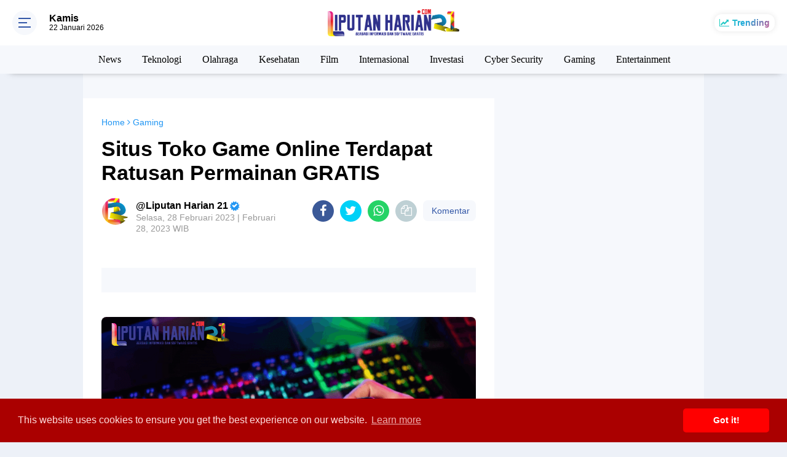

--- FILE ---
content_type: text/html; charset=UTF-8
request_url: https://www.liputanharian21.com/2023/02/situs-toko-game-online-gratis-gamestoreid.html
body_size: 115698
content:
<!DOCTYPE html>
<html dir='ltr' xmlns='http://www.w3.org/1999/xhtml' xmlns:b='http://www.google.com/2005/gml/b' xmlns:data='http://www.google.com/2005/gml/data' xmlns:expr='http://www.google.com/2005/gml/expr'>
<head>
<!-- refresh -->
<meta content='120' http-equiv='refresh'/>
<!--batas refresh -->
<!-- Onesignal -->
<script async='async' src='https://cdn.onesignal.com/sdks/OneSignalSDK.js'></script>
<script>
  window.OneSignal = window.OneSignal || [];
  OneSignal.push(function() {
    OneSignal.init({
      appId: "09fb037b-6d28-4361-b161-aa9ff6ec7db3",
    });
  });
</script>
<!--batas One Signal -->
<!-- Global site tag (gtag.js) - Google Analytics -->
<script async='async' src='https://www.googletagmanager.com/gtag/js?id=G-KLVLKPXMB7'></script>
<script>
  window.dataLayer = window.dataLayer || [];
  function gtag(){dataLayer.push(arguments);}
  gtag('js', new Date());

  gtag('config', 'G-KLVLKPXMB7');
</script>
<!-- Batas Global site tag (gtag.js) - Google Analytics -->
<!-- cookies -->
<link href='//cdnjs.cloudflare.com/ajax/libs/cookieconsent2/3.0.3/cookieconsent.min.css' rel='stylesheet' type='text/css'/>
<script src='//cdnjs.cloudflare.com/ajax/libs/cookieconsent2/3.0.3/cookieconsent.min.js'></script>
<script>
window.addEventListener("load", function(){
window.cookieconsent.initialise({
  "palette": {
    "popup": {
      "background": "#aa0000",
      "text": "#ffdddd"
    },
    "button": {
      "background": "#ff0000"
    }
  },
  "theme": "classic",
  "content": {
    "href": "https://www.liputanharian21.com"
  }
})});
</script>
<!-- batas cookies -->
<script> //<![CDATA[
  (adsbygoogle = window.adsbygoogle || []).push({
    google_ad_client: "ca-pub-xxxxxxxxxxxxxxxx",
    enable_page_level_ads: true,
    overlays: {bottom: true}
  });
//]]> </script>
<meta content='#3357a7' name='theme-color'/>
<meta content='#3357a7' name='msapplication-navbutton-color'/>
<meta content='#3357a7' name='apple-mobile-web-app-status-bar-style'/>
<meta content='yes' name='apple-mobile-web-app-capable'/>
<meta charset='utf-8'/>
<meta content='width=device-width, initial-scale=1' name='viewport'/>
<meta content='IE=edge,chrome=1' http-equiv='X-UA-Compatible'/>
<meta content='sitelinkssearchbox' name='google'/>
<meta content='gr7YY40v-dkzA_v5H5C3ht_Temkzr4U3WnwVpgODv-M' name='google-site-verification'/>
<link href='https://www.liputanharian21.com/favicon.ico' rel='shortcut icon' type='image/x-icon'/>
<meta content='text/html; charset=UTF-8' http-equiv='Content-Type'/>
<!-- Chrome, Firefox OS and Opera -->
<meta content='' name='theme-color'/>
<!-- Windows Phone -->
<meta content='' name='msapplication-navbutton-color'/>
<meta content='blogger' name='generator'/>
<link href='https://www.liputanharian21.com/favicon.ico' rel='icon' type='image/x-icon'/>
<link href='https://www.liputanharian21.com/2023/02/situs-toko-game-online-gratis-gamestoreid.html' rel='canonical'/>
<link rel="alternate" type="application/atom+xml" title="Liputan Harian 21 - Atom" href="https://www.liputanharian21.com/feeds/posts/default" />
<link rel="alternate" type="application/rss+xml" title="Liputan Harian 21 - RSS" href="https://www.liputanharian21.com/feeds/posts/default?alt=rss" />
<link rel="service.post" type="application/atom+xml" title="Liputan Harian 21 - Atom" href="https://www.blogger.com/feeds/7167125376583313746/posts/default" />

<link rel="alternate" type="application/atom+xml" title="Liputan Harian 21 - Atom" href="https://www.liputanharian21.com/feeds/6269210578704418214/comments/default" />
<!--Can't find substitution for tag [blog.ieCssRetrofitLinks]-->
<link href='https://blogger.googleusercontent.com/img/b/R29vZ2xl/AVvXsEglXKyMEUwcaPHNDsIdP8LY9znXh7NSaxCZVqoJBQSy5uYSSKqZukvtAaP6JkDJu72SJVKbWfMpQeB6_fA8Dnl_cSzkYOuS7eMXIlQUh7iFOvi3wqBrC84WzHgrIZv3maR0IlP6OCLz_FkFgHg6tG6UMlCmVpnTM-I3WZQhCytncB0WOfbdfyIWYBDV/s16000/Gamestore%20id.png' rel='image_src'/>
<meta content='Gamestore.id adalah sebuah situs toko game online yang menyediakan berbagai jenis game. Situs ini menawarkan berbagai macam game gratis banyak pilihan' name='description'/>
<meta content='https://www.liputanharian21.com/2023/02/situs-toko-game-online-gratis-gamestoreid.html' property='og:url'/>
<meta content='Situs Toko Game Online Terdapat Ratusan Permainan GRATIS' property='og:title'/>
<meta content='Gamestore.id adalah sebuah situs toko game online yang menyediakan berbagai jenis game. Situs ini menawarkan berbagai macam game gratis banyak pilihan' property='og:description'/>
<meta content='https://blogger.googleusercontent.com/img/b/R29vZ2xl/AVvXsEglXKyMEUwcaPHNDsIdP8LY9znXh7NSaxCZVqoJBQSy5uYSSKqZukvtAaP6JkDJu72SJVKbWfMpQeB6_fA8Dnl_cSzkYOuS7eMXIlQUh7iFOvi3wqBrC84WzHgrIZv3maR0IlP6OCLz_FkFgHg6tG6UMlCmVpnTM-I3WZQhCytncB0WOfbdfyIWYBDV/w1200-h630-p-k-no-nu/Gamestore%20id.png' property='og:image'/>
<title>Situs Toko Game Online Terdapat Ratusan Permainan GRATIS</title>
<meta content='Situs Toko Game Online Terdapat Ratusan Permainan GRATIS' name='description'/>
<!-- keyword -->
<meta content='Situs Toko Game Online Terdapat Ratusan Permainan GRATIS, Liputan Harian 21: Situs Toko Game Online Terdapat Ratusan Permainan GRATIS, Liputan Harian 21' name='keywords'/>
<!-- batas keywords-->
<meta content='https://blogger.googleusercontent.com/img/b/R29vZ2xl/AVvXsEglXKyMEUwcaPHNDsIdP8LY9znXh7NSaxCZVqoJBQSy5uYSSKqZukvtAaP6JkDJu72SJVKbWfMpQeB6_fA8Dnl_cSzkYOuS7eMXIlQUh7iFOvi3wqBrC84WzHgrIZv3maR0IlP6OCLz_FkFgHg6tG6UMlCmVpnTM-I3WZQhCytncB0WOfbdfyIWYBDV/s16000/Gamestore%20id.png' property='og:image'/>
<meta content='summary_large_image' name='twitter:card'/>
<meta content='Liputan Harian 21: Situs Toko Game Online Terdapat Ratusan Permainan GRATIS' name='twitter:title'/>
<meta content='Gamestore.id adalah sebuah situs toko game online yang menyediakan berbagai jenis game. Situs ini menawarkan berbagai macam game gratis banyak pilihan' name='twitter:description'/>
<meta content='https://blogger.googleusercontent.com/img/b/R29vZ2xl/AVvXsEglXKyMEUwcaPHNDsIdP8LY9znXh7NSaxCZVqoJBQSy5uYSSKqZukvtAaP6JkDJu72SJVKbWfMpQeB6_fA8Dnl_cSzkYOuS7eMXIlQUh7iFOvi3wqBrC84WzHgrIZv3maR0IlP6OCLz_FkFgHg6tG6UMlCmVpnTM-I3WZQhCytncB0WOfbdfyIWYBDV/s16000/Gamestore%20id.png' name='twitter:image'/>
<meta content='Situs Toko Game Online Terdapat Ratusan Permainan GRATIS' name='twitter:image:alt'/>
<link href='https://fonts.googleapis.com/css2?family=Oswald:wght@500&display=swap' rel='stylesheet'/>
<script> //<![CDATA[
!function(a,b){"object"==typeof module&&"object"==typeof module.exports?module.exports=a.document?b(a,!0):function(a){if(!a.document)throw new Error("jQuery requires a window with a document");return b(a)}:b(a)}("undefined"!=typeof window?window:this,function(a,b){var c=[],d=a.document,e=c.slice,f=c.concat,g=c.push,h=c.indexOf,i={},j=i.toString,k=i.hasOwnProperty,l={},m="2.2.4",n=function(a,b){return new n.fn.init(a,b)},o=/^[\s\uFEFF\xA0]+|[\s\uFEFF\xA0]+$/g,p=/^-ms-/,q=/-([\da-z])/gi,r=function(a,b){return b.toUpperCase()};n.fn=n.prototype={jquery:m,constructor:n,selector:"",length:0,toArray:function(){return e.call(this)},get:function(a){return null!=a?0>a?this[a+this.length]:this[a]:e.call(this)},pushStack:function(a){var b=n.merge(this.constructor(),a);return b.prevObject=this,b.context=this.context,b},each:function(a){return n.each(this,a)},map:function(a){return this.pushStack(n.map(this,function(b,c){return a.call(b,c,b)}))},slice:function(){return this.pushStack(e.apply(this,arguments))},first:function(){return this.eq(0)},last:function(){return this.eq(-1)},eq:function(a){var b=this.length,c=+a+(0>a?b:0);return this.pushStack(c>=0&&b>c?[this[c]]:[])},end:function(){return this.prevObject||this.constructor()},push:g,sort:c.sort,splice:c.splice},n.extend=n.fn.extend=function(){var a,b,c,d,e,f,g=arguments[0]||{},h=1,i=arguments.length,j=!1;for("boolean"==typeof g&&(j=g,g=arguments[h]||{},h++),"object"==typeof g||n.isFunction(g)||(g={}),h===i&&(g=this,h--);i>h;h++)if(null!=(a=arguments[h]))for(b in a)c=g[b],d=a[b],g!==d&&(j&&d&&(n.isPlainObject(d)||(e=n.isArray(d)))?(e?(e=!1,f=c&&n.isArray(c)?c:[]):f=c&&n.isPlainObject(c)?c:{},g[b]=n.extend(j,f,d)):void 0!==d&&(g[b]=d));return g},n.extend({expando:"jQuery"+(m+Math.random()).replace(/\D/g,""),isReady:!0,error:function(a){throw new Error(a)},noop:function(){},isFunction:function(a){return"function"===n.type(a)},isArray:Array.isArray,isWindow:function(a){return null!=a&&a===a.window},isNumeric:function(a){var b=a&&a.toString();return!n.isArray(a)&&b-parseFloat(b)+1>=0},isPlainObject:function(a){var b;if("object"!==n.type(a)||a.nodeType||n.isWindow(a))return!1;if(a.constructor&&!k.call(a,"constructor")&&!k.call(a.constructor.prototype||{},"isPrototypeOf"))return!1;for(b in a);return void 0===b||k.call(a,b)},isEmptyObject:function(a){var b;for(b in a)return!1;return!0},type:function(a){return null==a?a+"":"object"==typeof a||"function"==typeof a?i[j.call(a)]||"object":typeof a},globalEval:function(a){var b,c=eval;a=n.trim(a),a&&(1===a.indexOf("use strict")?(b=d.createElement("script"),b.text=a,d.head.appendChild(b).parentNode.removeChild(b)):c(a))},camelCase:function(a){return a.replace(p,"ms-").replace(q,r)},nodeName:function(a,b){return a.nodeName&&a.nodeName.toLowerCase()===b.toLowerCase()},each:function(a,b){var c,d=0;if(s(a)){for(c=a.length;c>d;d++)if(b.call(a[d],d,a[d])===!1)break}else for(d in a)if(b.call(a[d],d,a[d])===!1)break;return a},trim:function(a){return null==a?"":(a+"").replace(o,"")},makeArray:function(a,b){var c=b||[];return null!=a&&(s(Object(a))?n.merge(c,"string"==typeof a?[a]:a):g.call(c,a)),c},inArray:function(a,b,c){return null==b?-1:h.call(b,a,c)},merge:function(a,b){for(var c=+b.length,d=0,e=a.length;c>d;d++)a[e++]=b[d];return a.length=e,a},grep:function(a,b,c){for(var d,e=[],f=0,g=a.length,h=!c;g>f;f++)d=!b(a[f],f),d!==h&&e.push(a[f]);return e},map:function(a,b,c){var d,e,g=0,h=[];if(s(a))for(d=a.length;d>g;g++)e=b(a[g],g,c),null!=e&&h.push(e);else for(g in a)e=b(a[g],g,c),null!=e&&h.push(e);return f.apply([],h)},guid:1,proxy:function(a,b){var c,d,f;return"string"==typeof b&&(c=a[b],b=a,a=c),n.isFunction(a)?(d=e.call(arguments,2),f=function(){return a.apply(b||this,d.concat(e.call(arguments)))},f.guid=a.guid=a.guid||n.guid++,f):void 0},now:Date.now,support:l}),"function"==typeof Symbol&&(n.fn[Symbol.iterator]=c[Symbol.iterator]),n.each("Boolean Number String Function Array Date RegExp Object Error Symbol".split(" "),function(a,b){i["[object "+b+"]"]=b.toLowerCase()});function s(a){var b=!!a&&"length"in a&&a.length,c=n.type(a);return"function"===c||n.isWindow(a)?!1:"array"===c||0===b||"number"==typeof b&&b>0&&b-1 in a}var t=function(a){var b,c,d,e,f,g,h,i,j,k,l,m,n,o,p,q,r,s,t,u="sizzle"+1*new Date,v=a.document,w=0,x=0,y=ga(),z=ga(),A=ga(),B=function(a,b){return a===b&&(l=!0),0},C=1<<31,D={}.hasOwnProperty,E=[],F=E.pop,G=E.push,H=E.push,I=E.slice,J=function(a,b){for(var c=0,d=a.length;d>c;c++)if(a[c]===b)return c;return-1},K="checked|selected|async|autofocus|autoplay|controls|defer|disabled|hidden|ismap|loop|multiple|open|readonly|required|scoped",L="[\\x20\\t\\r\\n\\f]",M="(?:\\\\.|[\\w-]|[^\\x00-\\xa0])+",N="\\["+L+"*("+M+")(?:"+L+"*([*^$|!~]?=)"+L+"*(?:'((?:\\\\.|[^\\\\'])*)'|\"((?:\\\\.|[^\\\\\"])*)\"|("+M+"))|)"+L+"*\\]",O=":("+M+")(?:\\((('((?:\\\\.|[^\\\\'])*)'|\"((?:\\\\.|[^\\\\\"])*)\")|((?:\\\\.|[^\\\\()[\\]]|"+N+")*)|.*)\\)|)",P=new RegExp(L+"+","g"),Q=new RegExp("^"+L+"+|((?:^|[^\\\\])(?:\\\\.)*)"+L+"+$","g"),R=new RegExp("^"+L+"*,"+L+"*"),S=new RegExp("^"+L+"*([>+~]|"+L+")"+L+"*"),T=new RegExp("="+L+"*([^\\]'\"]*?)"+L+"*\\]","g"),U=new RegExp(O),V=new RegExp("^"+M+"$"),W={ID:new RegExp("^#("+M+")"),CLASS:new RegExp("^\\.("+M+")"),TAG:new RegExp("^("+M+"|[*])"),ATTR:new RegExp("^"+N),PSEUDO:new RegExp("^"+O),CHILD:new RegExp("^:(only|first|last|nth|nth-last)-(child|of-type)(?:\\("+L+"*(even|odd|(([+-]|)(\\d*)n|)"+L+"*(?:([+-]|)"+L+"*(\\d+)|))"+L+"*\\)|)","i"),bool:new RegExp("^(?:"+K+")$","i"),needsContext:new RegExp("^"+L+"*[>+~]|:(even|odd|eq|gt|lt|nth|first|last)(?:\\("+L+"*((?:-\\d)?\\d*)"+L+"*\\)|)(?=[^-]|$)","i")},X=/^(?:input|select|textarea|button)$/i,Y=/^h\d$/i,Z=/^[^{]+\{\s*\[native \w/,$=/^(?:#([\w-]+)|(\w+)|\.([\w-]+))$/,_=/[+~]/,aa=/'|\\/g,ba=new RegExp("\\\\([\\da-f]{1,6}"+L+"?|("+L+")|.)","ig"),ca=function(a,b,c){var d="0x"+b-65536;return d!==d||c?b:0>d?String.fromCharCode(d+65536):String.fromCharCode(d>>10|55296,1023&d|56320)},da=function(){m()};try{H.apply(E=I.call(v.childNodes),v.childNodes),E[v.childNodes.length].nodeType}catch(ea){H={apply:E.length?function(a,b){G.apply(a,I.call(b))}:function(a,b){var c=a.length,d=0;while(a[c++]=b[d++]);a.length=c-1}}}function fa(a,b,d,e){var f,h,j,k,l,o,r,s,w=b&&b.ownerDocument,x=b?b.nodeType:9;if(d=d||[],"string"!=typeof a||!a||1!==x&&9!==x&&11!==x)return d;if(!e&&((b?b.ownerDocument||b:v)!==n&&m(b),b=b||n,p)){if(11!==x&&(o=$.exec(a)))if(f=o[1]){if(9===x){if(!(j=b.getElementById(f)))return d;if(j.id===f)return d.push(j),d}else if(w&&(j=w.getElementById(f))&&t(b,j)&&j.id===f)return d.push(j),d}else{if(o[2])return H.apply(d,b.getElementsByTagName(a)),d;if((f=o[3])&&c.getElementsByClassName&&b.getElementsByClassName)return H.apply(d,b.getElementsByClassName(f)),d}if(c.qsa&&!A[a+" "]&&(!q||!q.test(a))){if(1!==x)w=b,s=a;else if("object"!==b.nodeName.toLowerCase()){(k=b.getAttribute("id"))?k=k.replace(aa,"\\$&"):b.setAttribute("id",k=u),r=g(a),h=r.length,l=V.test(k)?"#"+k:"[id='"+k+"']";while(h--)r[h]=l+" "+qa(r[h]);s=r.join(","),w=_.test(a)&&oa(b.parentNode)||b}if(s)try{return H.apply(d,w.querySelectorAll(s)),d}catch(y){}finally{k===u&&b.removeAttribute("id")}}}return i(a.replace(Q,"$1"),b,d,e)}function ga(){var a=[];function b(c,e){return a.push(c+" ")>d.cacheLength&&delete b[a.shift()],b[c+" "]=e}return b}function ha(a){return a[u]=!0,a}function ia(a){var b=n.createElement("div");try{return!!a(b)}catch(c){return!1}finally{b.parentNode&&b.parentNode.removeChild(b),b=null}}function ja(a,b){var c=a.split("|"),e=c.length;while(e--)d.attrHandle[c[e]]=b}function ka(a,b){var c=b&&a,d=c&&1===a.nodeType&&1===b.nodeType&&(~b.sourceIndex||C)-(~a.sourceIndex||C);if(d)return d;if(c)while(c=c.nextSibling)if(c===b)return-1;return a?1:-1}function la(a){return function(b){var c=b.nodeName.toLowerCase();return"input"===c&&b.type===a}}function ma(a){return function(b){var c=b.nodeName.toLowerCase();return("input"===c||"button"===c)&&b.type===a}}function na(a){return ha(function(b){return b=+b,ha(function(c,d){var e,f=a([],c.length,b),g=f.length;while(g--)c[e=f[g]]&&(c[e]=!(d[e]=c[e]))})})}function oa(a){return a&&"undefined"!=typeof a.getElementsByTagName&&a}c=fa.support={},f=fa.isXML=function(a){var b=a&&(a.ownerDocument||a).documentElement;return b?"HTML"!==b.nodeName:!1},m=fa.setDocument=function(a){var b,e,g=a?a.ownerDocument||a:v;return g!==n&&9===g.nodeType&&g.documentElement?(n=g,o=n.documentElement,p=!f(n),(e=n.defaultView)&&e.top!==e&&(e.addEventListener?e.addEventListener("unload",da,!1):e.attachEvent&&e.attachEvent("onunload",da)),c.attributes=ia(function(a){return a.className="i",!a.getAttribute("className")}),c.getElementsByTagName=ia(function(a){return a.appendChild(n.createComment("")),!a.getElementsByTagName("*").length}),c.getElementsByClassName=Z.test(n.getElementsByClassName),c.getById=ia(function(a){return o.appendChild(a).id=u,!n.getElementsByName||!n.getElementsByName(u).length}),c.getById?(d.find.ID=function(a,b){if("undefined"!=typeof b.getElementById&&p){var c=b.getElementById(a);return c?[c]:[]}},d.filter.ID=function(a){var b=a.replace(ba,ca);return function(a){return a.getAttribute("id")===b}}):(delete d.find.ID,d.filter.ID=function(a){var b=a.replace(ba,ca);return function(a){var c="undefined"!=typeof a.getAttributeNode&&a.getAttributeNode("id");return c&&c.value===b}}),d.find.TAG=c.getElementsByTagName?function(a,b){return"undefined"!=typeof b.getElementsByTagName?b.getElementsByTagName(a):c.qsa?b.querySelectorAll(a):void 0}:function(a,b){var c,d=[],e=0,f=b.getElementsByTagName(a);if("*"===a){while(c=f[e++])1===c.nodeType&&d.push(c);return d}return f},d.find.CLASS=c.getElementsByClassName&&function(a,b){return"undefined"!=typeof b.getElementsByClassName&&p?b.getElementsByClassName(a):void 0},r=[],q=[],(c.qsa=Z.test(n.querySelectorAll))&&(ia(function(a){o.appendChild(a).innerHTML="<a id='"+u+"'></a><select id='"+u+"-\r\\' msallowcapture=''><option selected=''></option></select>",a.querySelectorAll("[msallowcapture^='']").length&&q.push("[*^$]="+L+"*(?:''|\"\")"),a.querySelectorAll("[selected]").length||q.push("\\["+L+"*(?:value|"+K+")"),a.querySelectorAll("[id~="+u+"-]").length||q.push("~="),a.querySelectorAll(":checked").length||q.push(":checked"),a.querySelectorAll("a#"+u+"+*").length||q.push(".#.+[+~]")}),ia(function(a){var b=n.createElement("input");b.setAttribute("type","hidden"),a.appendChild(b).setAttribute("name","D"),a.querySelectorAll("[name=d]").length&&q.push("name"+L+"*[*^$|!~]?="),a.querySelectorAll(":enabled").length||q.push(":enabled",":disabled"),a.querySelectorAll("*,:x"),q.push(",.*:")})),(c.matchesSelector=Z.test(s=o.matches||o.webkitMatchesSelector||o.mozMatchesSelector||o.oMatchesSelector||o.msMatchesSelector))&&ia(function(a){c.disconnectedMatch=s.call(a,"div"),s.call(a,"[s!='']:x"),r.push("!=",O)}),q=q.length&&new RegExp(q.join("|")),r=r.length&&new RegExp(r.join("|")),b=Z.test(o.compareDocumentPosition),t=b||Z.test(o.contains)?function(a,b){var c=9===a.nodeType?a.documentElement:a,d=b&&b.parentNode;return a===d||!(!d||1!==d.nodeType||!(c.contains?c.contains(d):a.compareDocumentPosition&&16&a.compareDocumentPosition(d)))}:function(a,b){if(b)while(b=b.parentNode)if(b===a)return!0;return!1},B=b?function(a,b){if(a===b)return l=!0,0;var d=!a.compareDocumentPosition-!b.compareDocumentPosition;return d?d:(d=(a.ownerDocument||a)===(b.ownerDocument||b)?a.compareDocumentPosition(b):1,1&d||!c.sortDetached&&b.compareDocumentPosition(a)===d?a===n||a.ownerDocument===v&&t(v,a)?-1:b===n||b.ownerDocument===v&&t(v,b)?1:k?J(k,a)-J(k,b):0:4&d?-1:1)}:function(a,b){if(a===b)return l=!0,0;var c,d=0,e=a.parentNode,f=b.parentNode,g=[a],h=[b];if(!e||!f)return a===n?-1:b===n?1:e?-1:f?1:k?J(k,a)-J(k,b):0;if(e===f)return ka(a,b);c=a;while(c=c.parentNode)g.unshift(c);c=b;while(c=c.parentNode)h.unshift(c);while(g[d]===h[d])d++;return d?ka(g[d],h[d]):g[d]===v?-1:h[d]===v?1:0},n):n},fa.matches=function(a,b){return fa(a,null,null,b)},fa.matchesSelector=function(a,b){if((a.ownerDocument||a)!==n&&m(a),b=b.replace(T,"='$1']"),c.matchesSelector&&p&&!A[b+" "]&&(!r||!r.test(b))&&(!q||!q.test(b)))try{var d=s.call(a,b);if(d||c.disconnectedMatch||a.document&&11!==a.document.nodeType)return d}catch(e){}return fa(b,n,null,[a]).length>0},fa.contains=function(a,b){return(a.ownerDocument||a)!==n&&m(a),t(a,b)},fa.attr=function(a,b){(a.ownerDocument||a)!==n&&m(a);var e=d.attrHandle[b.toLowerCase()],f=e&&D.call(d.attrHandle,b.toLowerCase())?e(a,b,!p):void 0;return void 0!==f?f:c.attributes||!p?a.getAttribute(b):(f=a.getAttributeNode(b))&&f.specified?f.value:null},fa.error=function(a){throw new Error("Syntax error, unrecognized expression: "+a)},fa.uniqueSort=function(a){var b,d=[],e=0,f=0;if(l=!c.detectDuplicates,k=!c.sortStable&&a.slice(0),a.sort(B),l){while(b=a[f++])b===a[f]&&(e=d.push(f));while(e--)a.splice(d[e],1)}return k=null,a},e=fa.getText=function(a){var b,c="",d=0,f=a.nodeType;if(f){if(1===f||9===f||11===f){if("string"==typeof a.textContent)return a.textContent;for(a=a.firstChild;a;a=a.nextSibling)c+=e(a)}else if(3===f||4===f)return a.nodeValue}else while(b=a[d++])c+=e(b);return c},d=fa.selectors={cacheLength:50,createPseudo:ha,match:W,attrHandle:{},find:{},relative:{">":{dir:"parentNode",first:!0}," ":{dir:"parentNode"},"+":{dir:"previousSibling",first:!0},"~":{dir:"previousSibling"}},preFilter:{ATTR:function(a){return a[1]=a[1].replace(ba,ca),a[3]=(a[3]||a[4]||a[5]||"").replace(ba,ca),"~="===a[2]&&(a[3]=" "+a[3]+" "),a.slice(0,4)},CHILD:function(a){return a[1]=a[1].toLowerCase(),"nth"===a[1].slice(0,3)?(a[3]||fa.error(a[0]),a[4]=+(a[4]?a[5]+(a[6]||1):2*("even"===a[3]||"odd"===a[3])),a[5]=+(a[7]+a[8]||"odd"===a[3])):a[3]&&fa.error(a[0]),a},PSEUDO:function(a){var b,c=!a[6]&&a[2];return W.CHILD.test(a[0])?null:(a[3]?a[2]=a[4]||a[5]||"":c&&U.test(c)&&(b=g(c,!0))&&(b=c.indexOf(")",c.length-b)-c.length)&&(a[0]=a[0].slice(0,b),a[2]=c.slice(0,b)),a.slice(0,3))}},filter:{TAG:function(a){var b=a.replace(ba,ca).toLowerCase();return"*"===a?function(){return!0}:function(a){return a.nodeName&&a.nodeName.toLowerCase()===b}},CLASS:function(a){var b=y[a+" "];return b||(b=new RegExp("(^|"+L+")"+a+"("+L+"|$)"))&&y(a,function(a){return b.test("string"==typeof a.className&&a.className||"undefined"!=typeof a.getAttribute&&a.getAttribute("class")||"")})},ATTR:function(a,b,c){return function(d){var e=fa.attr(d,a);return null==e?"!="===b:b?(e+="","="===b?e===c:"!="===b?e!==c:"^="===b?c&&0===e.indexOf(c):"*="===b?c&&e.indexOf(c)>-1:"$="===b?c&&e.slice(-c.length)===c:"~="===b?(" "+e.replace(P," ")+" ").indexOf(c)>-1:"|="===b?e===c||e.slice(0,c.length+1)===c+"-":!1):!0}},CHILD:function(a,b,c,d,e){var f="nth"!==a.slice(0,3),g="last"!==a.slice(-4),h="of-type"===b;return 1===d&&0===e?function(a){return!!a.parentNode}:function(b,c,i){var j,k,l,m,n,o,p=f!==g?"nextSibling":"previousSibling",q=b.parentNode,r=h&&b.nodeName.toLowerCase(),s=!i&&!h,t=!1;if(q){if(f){while(p){m=b;while(m=m[p])if(h?m.nodeName.toLowerCase()===r:1===m.nodeType)return!1;o=p="only"===a&&!o&&"nextSibling"}return!0}if(o=[g?q.firstChild:q.lastChild],g&&s){m=q,l=m[u]||(m[u]={}),k=l[m.uniqueID]||(l[m.uniqueID]={}),j=k[a]||[],n=j[0]===w&&j[1],t=n&&j[2],m=n&&q.childNodes[n];while(m=++n&&m&&m[p]||(t=n=0)||o.pop())if(1===m.nodeType&&++t&&m===b){k[a]=[w,n,t];break}}else if(s&&(m=b,l=m[u]||(m[u]={}),k=l[m.uniqueID]||(l[m.uniqueID]={}),j=k[a]||[],n=j[0]===w&&j[1],t=n),t===!1)while(m=++n&&m&&m[p]||(t=n=0)||o.pop())if((h?m.nodeName.toLowerCase()===r:1===m.nodeType)&&++t&&(s&&(l=m[u]||(m[u]={}),k=l[m.uniqueID]||(l[m.uniqueID]={}),k[a]=[w,t]),m===b))break;return t-=e,t===d||t%d===0&&t/d>=0}}},PSEUDO:function(a,b){var c,e=d.pseudos[a]||d.setFilters[a.toLowerCase()]||fa.error("unsupported pseudo: "+a);return e[u]?e(b):e.length>1?(c=[a,a,"",b],d.setFilters.hasOwnProperty(a.toLowerCase())?ha(function(a,c){var d,f=e(a,b),g=f.length;while(g--)d=J(a,f[g]),a[d]=!(c[d]=f[g])}):function(a){return e(a,0,c)}):e}},pseudos:{not:ha(function(a){var b=[],c=[],d=h(a.replace(Q,"$1"));return d[u]?ha(function(a,b,c,e){var f,g=d(a,null,e,[]),h=a.length;while(h--)(f=g[h])&&(a[h]=!(b[h]=f))}):function(a,e,f){return b[0]=a,d(b,null,f,c),b[0]=null,!c.pop()}}),has:ha(function(a){return function(b){return fa(a,b).length>0}}),contains:ha(function(a){return a=a.replace(ba,ca),function(b){return(b.textContent||b.innerText||e(b)).indexOf(a)>-1}}),lang:ha(function(a){return V.test(a||"")||fa.error("unsupported lang: "+a),a=a.replace(ba,ca).toLowerCase(),function(b){var c;do if(c=p?b.lang:b.getAttribute("xml:lang")||b.getAttribute("lang"))return c=c.toLowerCase(),c===a||0===c.indexOf(a+"-");while((b=b.parentNode)&&1===b.nodeType);return!1}}),target:function(b){var c=a.location&&a.location.hash;return c&&c.slice(1)===b.id},root:function(a){return a===o},focus:function(a){return a===n.activeElement&&(!n.hasFocus||n.hasFocus())&&!!(a.type||a.href||~a.tabIndex)},enabled:function(a){return a.disabled===!1},disabled:function(a){return a.disabled===!0},checked:function(a){var b=a.nodeName.toLowerCase();return"input"===b&&!!a.checked||"option"===b&&!!a.selected},selected:function(a){return a.parentNode&&a.parentNode.selectedIndex,a.selected===!0},empty:function(a){for(a=a.firstChild;a;a=a.nextSibling)if(a.nodeType<6)return!1;return!0},parent:function(a){return!d.pseudos.empty(a)},header:function(a){return Y.test(a.nodeName)},input:function(a){return X.test(a.nodeName)},button:function(a){var b=a.nodeName.toLowerCase();return"input"===b&&"button"===a.type||"button"===b},text:function(a){var b;return"input"===a.nodeName.toLowerCase()&&"text"===a.type&&(null==(b=a.getAttribute("type"))||"text"===b.toLowerCase())},first:na(function(){return[0]}),last:na(function(a,b){return[b-1]}),eq:na(function(a,b,c){return[0>c?c+b:c]}),even:na(function(a,b){for(var c=0;b>c;c+=2)a.push(c);return a}),odd:na(function(a,b){for(var c=1;b>c;c+=2)a.push(c);return a}),lt:na(function(a,b,c){for(var d=0>c?c+b:c;--d>=0;)a.push(d);return a}),gt:na(function(a,b,c){for(var d=0>c?c+b:c;++d<b;)a.push(d);return a})}},d.pseudos.nth=d.pseudos.eq;for(b in{radio:!0,checkbox:!0,file:!0,password:!0,image:!0})d.pseudos[b]=la(b);for(b in{submit:!0,reset:!0})d.pseudos[b]=ma(b);function pa(){}pa.prototype=d.filters=d.pseudos,d.setFilters=new pa,g=fa.tokenize=function(a,b){var c,e,f,g,h,i,j,k=z[a+" "];if(k)return b?0:k.slice(0);h=a,i=[],j=d.preFilter;while(h){c&&!(e=R.exec(h))||(e&&(h=h.slice(e[0].length)||h),i.push(f=[])),c=!1,(e=S.exec(h))&&(c=e.shift(),f.push({value:c,type:e[0].replace(Q," ")}),h=h.slice(c.length));for(g in d.filter)!(e=W[g].exec(h))||j[g]&&!(e=j[g](e))||(c=e.shift(),f.push({value:c,type:g,matches:e}),h=h.slice(c.length));if(!c)break}return b?h.length:h?fa.error(a):z(a,i).slice(0)};function qa(a){for(var b=0,c=a.length,d="";c>b;b++)d+=a[b].value;return d}function ra(a,b,c){var d=b.dir,e=c&&"parentNode"===d,f=x++;return b.first?function(b,c,f){while(b=b[d])if(1===b.nodeType||e)return a(b,c,f)}:function(b,c,g){var h,i,j,k=[w,f];if(g){while(b=b[d])if((1===b.nodeType||e)&&a(b,c,g))return!0}else while(b=b[d])if(1===b.nodeType||e){if(j=b[u]||(b[u]={}),i=j[b.uniqueID]||(j[b.uniqueID]={}),(h=i[d])&&h[0]===w&&h[1]===f)return k[2]=h[2];if(i[d]=k,k[2]=a(b,c,g))return!0}}}function sa(a){return a.length>1?function(b,c,d){var e=a.length;while(e--)if(!a[e](b,c,d))return!1;return!0}:a[0]}function ta(a,b,c){for(var d=0,e=b.length;e>d;d++)fa(a,b[d],c);return c}function ua(a,b,c,d,e){for(var f,g=[],h=0,i=a.length,j=null!=b;i>h;h++)(f=a[h])&&(c&&!c(f,d,e)||(g.push(f),j&&b.push(h)));return g}function va(a,b,c,d,e,f){return d&&!d[u]&&(d=va(d)),e&&!e[u]&&(e=va(e,f)),ha(function(f,g,h,i){var j,k,l,m=[],n=[],o=g.length,p=f||ta(b||"*",h.nodeType?[h]:h,[]),q=!a||!f&&b?p:ua(p,m,a,h,i),r=c?e||(f?a:o||d)?[]:g:q;if(c&&c(q,r,h,i),d){j=ua(r,n),d(j,[],h,i),k=j.length;while(k--)(l=j[k])&&(r[n[k]]=!(q[n[k]]=l))}if(f){if(e||a){if(e){j=[],k=r.length;while(k--)(l=r[k])&&j.push(q[k]=l);e(null,r=[],j,i)}k=r.length;while(k--)(l=r[k])&&(j=e?J(f,l):m[k])>-1&&(f[j]=!(g[j]=l))}}else r=ua(r===g?r.splice(o,r.length):r),e?e(null,g,r,i):H.apply(g,r)})}function wa(a){for(var b,c,e,f=a.length,g=d.relative[a[0].type],h=g||d.relative[" "],i=g?1:0,k=ra(function(a){return a===b},h,!0),l=ra(function(a){return J(b,a)>-1},h,!0),m=[function(a,c,d){var e=!g&&(d||c!==j)||((b=c).nodeType?k(a,c,d):l(a,c,d));return b=null,e}];f>i;i++)if(c=d.relative[a[i].type])m=[ra(sa(m),c)];else{if(c=d.filter[a[i].type].apply(null,a[i].matches),c[u]){for(e=++i;f>e;e++)if(d.relative[a[e].type])break;return va(i>1&&sa(m),i>1&&qa(a.slice(0,i-1).concat({value:" "===a[i-2].type?"*":""})).replace(Q,"$1"),c,e>i&&wa(a.slice(i,e)),f>e&&wa(a=a.slice(e)),f>e&&qa(a))}m.push(c)}return sa(m)}function xa(a,b){var c=b.length>0,e=a.length>0,f=function(f,g,h,i,k){var l,o,q,r=0,s="0",t=f&&[],u=[],v=j,x=f||e&&d.find.TAG("*",k),y=w+=null==v?1:Math.random()||.1,z=x.length;for(k&&(j=g===n||g||k);s!==z&&null!=(l=x[s]);s++){if(e&&l){o=0,g||l.ownerDocument===n||(m(l),h=!p);while(q=a[o++])if(q(l,g||n,h)){i.push(l);break}k&&(w=y)}c&&((l=!q&&l)&&r--,f&&t.push(l))}if(r+=s,c&&s!==r){o=0;while(q=b[o++])q(t,u,g,h);if(f){if(r>0)while(s--)t[s]||u[s]||(u[s]=F.call(i));u=ua(u)}H.apply(i,u),k&&!f&&u.length>0&&r+b.length>1&&fa.uniqueSort(i)}return k&&(w=y,j=v),t};return c?ha(f):f}return h=fa.compile=function(a,b){var c,d=[],e=[],f=A[a+" "];if(!f){b||(b=g(a)),c=b.length;while(c--)f=wa(b[c]),f[u]?d.push(f):e.push(f);f=A(a,xa(e,d)),f.selector=a}return f},i=fa.select=function(a,b,e,f){var i,j,k,l,m,n="function"==typeof a&&a,o=!f&&g(a=n.selector||a);if(e=e||[],1===o.length){if(j=o[0]=o[0].slice(0),j.length>2&&"ID"===(k=j[0]).type&&c.getById&&9===b.nodeType&&p&&d.relative[j[1].type]){if(b=(d.find.ID(k.matches[0].replace(ba,ca),b)||[])[0],!b)return e;n&&(b=b.parentNode),a=a.slice(j.shift().value.length)}i=W.needsContext.test(a)?0:j.length;while(i--){if(k=j[i],d.relative[l=k.type])break;if((m=d.find[l])&&(f=m(k.matches[0].replace(ba,ca),_.test(j[0].type)&&oa(b.parentNode)||b))){if(j.splice(i,1),a=f.length&&qa(j),!a)return H.apply(e,f),e;break}}}return(n||h(a,o))(f,b,!p,e,!b||_.test(a)&&oa(b.parentNode)||b),e},c.sortStable=u.split("").sort(B).join("")===u,c.detectDuplicates=!!l,m(),c.sortDetached=ia(function(a){return 1&a.compareDocumentPosition(n.createElement("div"))}),ia(function(a){return a.innerHTML="<a href='#'></a>","#"===a.firstChild.getAttribute("href")})||ja("type|href|height|width",function(a,b,c){return c?void 0:a.getAttribute(b,"type"===b.toLowerCase()?1:2)}),c.attributes&&ia(function(a){return a.innerHTML="<input/>",a.firstChild.setAttribute("value",""),""===a.firstChild.getAttribute("value")})||ja("value",function(a,b,c){return c||"input"!==a.nodeName.toLowerCase()?void 0:a.defaultValue}),ia(function(a){return null==a.getAttribute("disabled")})||ja(K,function(a,b,c){var d;return c?void 0:a[b]===!0?b.toLowerCase():(d=a.getAttributeNode(b))&&d.specified?d.value:null}),fa}(a);n.find=t,n.expr=t.selectors,n.expr[":"]=n.expr.pseudos,n.uniqueSort=n.unique=t.uniqueSort,n.text=t.getText,n.isXMLDoc=t.isXML,n.contains=t.contains;var u=function(a,b,c){var d=[],e=void 0!==c;while((a=a[b])&&9!==a.nodeType)if(1===a.nodeType){if(e&&n(a).is(c))break;d.push(a)}return d},v=function(a,b){for(var c=[];a;a=a.nextSibling)1===a.nodeType&&a!==b&&c.push(a);return c},w=n.expr.match.needsContext,x=/^<([\w-]+)\s*\/?>(?:<\/\1>|)$/,y=/^.[^:#\[\.,]*$/;function z(a,b,c){if(n.isFunction(b))return n.grep(a,function(a,d){return!!b.call(a,d,a)!==c});if(b.nodeType)return n.grep(a,function(a){return a===b!==c});if("string"==typeof b){if(y.test(b))return n.filter(b,a,c);b=n.filter(b,a)}return n.grep(a,function(a){return h.call(b,a)>-1!==c})}n.filter=function(a,b,c){var d=b[0];return c&&(a=":not("+a+")"),1===b.length&&1===d.nodeType?n.find.matchesSelector(d,a)?[d]:[]:n.find.matches(a,n.grep(b,function(a){return 1===a.nodeType}))},n.fn.extend({find:function(a){var b,c=this.length,d=[],e=this;if("string"!=typeof a)return this.pushStack(n(a).filter(function(){for(b=0;c>b;b++)if(n.contains(e[b],this))return!0}));for(b=0;c>b;b++)n.find(a,e[b],d);return d=this.pushStack(c>1?n.unique(d):d),d.selector=this.selector?this.selector+" "+a:a,d},filter:function(a){return this.pushStack(z(this,a||[],!1))},not:function(a){return this.pushStack(z(this,a||[],!0))},is:function(a){return!!z(this,"string"==typeof a&&w.test(a)?n(a):a||[],!1).length}});var A,B=/^(?:\s*(<[\w\W]+>)[^>]*|#([\w-]*))$/,C=n.fn.init=function(a,b,c){var e,f;if(!a)return this;if(c=c||A,"string"==typeof a){if(e="<"===a[0]&&">"===a[a.length-1]&&a.length>=3?[null,a,null]:B.exec(a),!e||!e[1]&&b)return!b||b.jquery?(b||c).find(a):this.constructor(b).find(a);if(e[1]){if(b=b instanceof n?b[0]:b,n.merge(this,n.parseHTML(e[1],b&&b.nodeType?b.ownerDocument||b:d,!0)),x.test(e[1])&&n.isPlainObject(b))for(e in b)n.isFunction(this[e])?this[e](b[e]):this.attr(e,b[e]);return this}return f=d.getElementById(e[2]),f&&f.parentNode&&(this.length=1,this[0]=f),this.context=d,this.selector=a,this}return a.nodeType?(this.context=this[0]=a,this.length=1,this):n.isFunction(a)?void 0!==c.ready?c.ready(a):a(n):(void 0!==a.selector&&(this.selector=a.selector,this.context=a.context),n.makeArray(a,this))};C.prototype=n.fn,A=n(d);var D=/^(?:parents|prev(?:Until|All))/,E={children:!0,contents:!0,next:!0,prev:!0};n.fn.extend({has:function(a){var b=n(a,this),c=b.length;return this.filter(function(){for(var a=0;c>a;a++)if(n.contains(this,b[a]))return!0})},closest:function(a,b){for(var c,d=0,e=this.length,f=[],g=w.test(a)||"string"!=typeof a?n(a,b||this.context):0;e>d;d++)for(c=this[d];c&&c!==b;c=c.parentNode)if(c.nodeType<11&&(g?g.index(c)>-1:1===c.nodeType&&n.find.matchesSelector(c,a))){f.push(c);break}return this.pushStack(f.length>1?n.uniqueSort(f):f)},index:function(a){return a?"string"==typeof a?h.call(n(a),this[0]):h.call(this,a.jquery?a[0]:a):this[0]&&this[0].parentNode?this.first().prevAll().length:-1},add:function(a,b){return this.pushStack(n.uniqueSort(n.merge(this.get(),n(a,b))))},addBack:function(a){return this.add(null==a?this.prevObject:this.prevObject.filter(a))}});function F(a,b){while((a=a[b])&&1!==a.nodeType);return a}n.each({parent:function(a){var b=a.parentNode;return b&&11!==b.nodeType?b:null},parents:function(a){return u(a,"parentNode")},parentsUntil:function(a,b,c){return u(a,"parentNode",c)},next:function(a){return F(a,"nextSibling")},prev:function(a){return F(a,"previousSibling")},nextAll:function(a){return u(a,"nextSibling")},prevAll:function(a){return u(a,"previousSibling")},nextUntil:function(a,b,c){return u(a,"nextSibling",c)},prevUntil:function(a,b,c){return u(a,"previousSibling",c)},siblings:function(a){return v((a.parentNode||{}).firstChild,a)},children:function(a){return v(a.firstChild)},contents:function(a){return a.contentDocument||n.merge([],a.childNodes)}},function(a,b){n.fn[a]=function(c,d){var e=n.map(this,b,c);return"Until"!==a.slice(-5)&&(d=c),d&&"string"==typeof d&&(e=n.filter(d,e)),this.length>1&&(E[a]||n.uniqueSort(e),D.test(a)&&e.reverse()),this.pushStack(e)}});var G=/\S+/g;function H(a){var b={};return n.each(a.match(G)||[],function(a,c){b[c]=!0}),b}n.Callbacks=function(a){a="string"==typeof a?H(a):n.extend({},a);var b,c,d,e,f=[],g=[],h=-1,i=function(){for(e=a.once,d=b=!0;g.length;h=-1){c=g.shift();while(++h<f.length)f[h].apply(c[0],c[1])===!1&&a.stopOnFalse&&(h=f.length,c=!1)}a.memory||(c=!1),b=!1,e&&(f=c?[]:"")},j={add:function(){return f&&(c&&!b&&(h=f.length-1,g.push(c)),function d(b){n.each(b,function(b,c){n.isFunction(c)?a.unique&&j.has(c)||f.push(c):c&&c.length&&"string"!==n.type(c)&&d(c)})}(arguments),c&&!b&&i()),this},remove:function(){return n.each(arguments,function(a,b){var c;while((c=n.inArray(b,f,c))>-1)f.splice(c,1),h>=c&&h--}),this},has:function(a){return a?n.inArray(a,f)>-1:f.length>0},empty:function(){return f&&(f=[]),this},disable:function(){return e=g=[],f=c="",this},disabled:function(){return!f},lock:function(){return e=g=[],c||(f=c=""),this},locked:function(){return!!e},fireWith:function(a,c){return e||(c=c||[],c=[a,c.slice?c.slice():c],g.push(c),b||i()),this},fire:function(){return j.fireWith(this,arguments),this},fired:function(){return!!d}};return j},n.extend({Deferred:function(a){var b=[["resolve","done",n.Callbacks("once memory"),"resolved"],["reject","fail",n.Callbacks("once memory"),"rejected"],["notify","progress",n.Callbacks("memory")]],c="pending",d={state:function(){return c},always:function(){return e.done(arguments).fail(arguments),this},then:function(){var a=arguments;return n.Deferred(function(c){n.each(b,function(b,f){var g=n.isFunction(a[b])&&a[b];e[f[1]](function(){var a=g&&g.apply(this,arguments);a&&n.isFunction(a.promise)?a.promise().progress(c.notify).done(c.resolve).fail(c.reject):c[f[0]+"With"](this===d?c.promise():this,g?[a]:arguments)})}),a=null}).promise()},promise:function(a){return null!=a?n.extend(a,d):d}},e={};return d.pipe=d.then,n.each(b,function(a,f){var g=f[2],h=f[3];d[f[1]]=g.add,h&&g.add(function(){c=h},b[1^a][2].disable,b[2][2].lock),e[f[0]]=function(){return e[f[0]+"With"](this===e?d:this,arguments),this},e[f[0]+"With"]=g.fireWith}),d.promise(e),a&&a.call(e,e),e},when:function(a){var b=0,c=e.call(arguments),d=c.length,f=1!==d||a&&n.isFunction(a.promise)?d:0,g=1===f?a:n.Deferred(),h=function(a,b,c){return function(d){b[a]=this,c[a]=arguments.length>1?e.call(arguments):d,c===i?g.notifyWith(b,c):--f||g.resolveWith(b,c)}},i,j,k;if(d>1)for(i=new Array(d),j=new Array(d),k=new Array(d);d>b;b++)c[b]&&n.isFunction(c[b].promise)?c[b].promise().progress(h(b,j,i)).done(h(b,k,c)).fail(g.reject):--f;return f||g.resolveWith(k,c),g.promise()}});var I;n.fn.ready=function(a){return n.ready.promise().done(a),this},n.extend({isReady:!1,readyWait:1,holdReady:function(a){a?n.readyWait++:n.ready(!0)},ready:function(a){(a===!0?--n.readyWait:n.isReady)||(n.isReady=!0,a!==!0&&--n.readyWait>0||(I.resolveWith(d,[n]),n.fn.triggerHandler&&(n(d).triggerHandler("ready"),n(d).off("ready"))))}});function J(){d.removeEventListener("DOMContentLoaded",J),a.removeEventListener("load",J),n.ready()}n.ready.promise=function(b){return I||(I=n.Deferred(),"complete"===d.readyState||"loading"!==d.readyState&&!d.documentElement.doScroll?a.setTimeout(n.ready):(d.addEventListener("DOMContentLoaded",J),a.addEventListener("load",J))),I.promise(b)},n.ready.promise();var K=function(a,b,c,d,e,f,g){var h=0,i=a.length,j=null==c;if("object"===n.type(c)){e=!0;for(h in c)K(a,b,h,c[h],!0,f,g)}else if(void 0!==d&&(e=!0,n.isFunction(d)||(g=!0),j&&(g?(b.call(a,d),b=null):(j=b,b=function(a,b,c){return j.call(n(a),c)})),b))for(;i>h;h++)b(a[h],c,g?d:d.call(a[h],h,b(a[h],c)));return e?a:j?b.call(a):i?b(a[0],c):f},L=function(a){return 1===a.nodeType||9===a.nodeType||!+a.nodeType};function M(){this.expando=n.expando+M.uid++}M.uid=1,M.prototype={register:function(a,b){var c=b||{};return a.nodeType?a[this.expando]=c:Object.defineProperty(a,this.expando,{value:c,writable:!0,configurable:!0}),a[this.expando]},cache:function(a){if(!L(a))return{};var b=a[this.expando];return b||(b={},L(a)&&(a.nodeType?a[this.expando]=b:Object.defineProperty(a,this.expando,{value:b,configurable:!0}))),b},set:function(a,b,c){var d,e=this.cache(a);if("string"==typeof b)e[b]=c;else for(d in b)e[d]=b[d];return e},get:function(a,b){return void 0===b?this.cache(a):a[this.expando]&&a[this.expando][b]},access:function(a,b,c){var d;return void 0===b||b&&"string"==typeof b&&void 0===c?(d=this.get(a,b),void 0!==d?d:this.get(a,n.camelCase(b))):(this.set(a,b,c),void 0!==c?c:b)},remove:function(a,b){var c,d,e,f=a[this.expando];if(void 0!==f){if(void 0===b)this.register(a);else{n.isArray(b)?d=b.concat(b.map(n.camelCase)):(e=n.camelCase(b),b in f?d=[b,e]:(d=e,d=d in f?[d]:d.match(G)||[])),c=d.length;while(c--)delete f[d[c]]}(void 0===b||n.isEmptyObject(f))&&(a.nodeType?a[this.expando]=void 0:delete a[this.expando])}},hasData:function(a){var b=a[this.expando];return void 0!==b&&!n.isEmptyObject(b)}};var N=new M,O=new M,P=/^(?:\{[\w\W]*\}|\[[\w\W]*\])$/,Q=/[A-Z]/g;function R(a,b,c){var d;if(void 0===c&&1===a.nodeType)if(d="data-"+b.replace(Q,"-$&").toLowerCase(),c=a.getAttribute(d),"string"==typeof c){try{c="true"===c?!0:"false"===c?!1:"null"===c?null:+c+""===c?+c:P.test(c)?n.parseJSON(c):c;
}catch(e){}O.set(a,b,c)}else c=void 0;return c}n.extend({hasData:function(a){return O.hasData(a)||N.hasData(a)},data:function(a,b,c){return O.access(a,b,c)},removeData:function(a,b){O.remove(a,b)},_data:function(a,b,c){return N.access(a,b,c)},_removeData:function(a,b){N.remove(a,b)}}),n.fn.extend({data:function(a,b){var c,d,e,f=this[0],g=f&&f.attributes;if(void 0===a){if(this.length&&(e=O.get(f),1===f.nodeType&&!N.get(f,"hasDataAttrs"))){c=g.length;while(c--)g[c]&&(d=g[c].name,0===d.indexOf("data-")&&(d=n.camelCase(d.slice(5)),R(f,d,e[d])));N.set(f,"hasDataAttrs",!0)}return e}return"object"==typeof a?this.each(function(){O.set(this,a)}):K(this,function(b){var c,d;if(f&&void 0===b){if(c=O.get(f,a)||O.get(f,a.replace(Q,"-$&").toLowerCase()),void 0!==c)return c;if(d=n.camelCase(a),c=O.get(f,d),void 0!==c)return c;if(c=R(f,d,void 0),void 0!==c)return c}else d=n.camelCase(a),this.each(function(){var c=O.get(this,d);O.set(this,d,b),a.indexOf("-")>-1&&void 0!==c&&O.set(this,a,b)})},null,b,arguments.length>1,null,!0)},removeData:function(a){return this.each(function(){O.remove(this,a)})}}),n.extend({queue:function(a,b,c){var d;return a?(b=(b||"fx")+"queue",d=N.get(a,b),c&&(!d||n.isArray(c)?d=N.access(a,b,n.makeArray(c)):d.push(c)),d||[]):void 0},dequeue:function(a,b){b=b||"fx";var c=n.queue(a,b),d=c.length,e=c.shift(),f=n._queueHooks(a,b),g=function(){n.dequeue(a,b)};"inprogress"===e&&(e=c.shift(),d--),e&&("fx"===b&&c.unshift("inprogress"),delete f.stop,e.call(a,g,f)),!d&&f&&f.empty.fire()},_queueHooks:function(a,b){var c=b+"queueHooks";return N.get(a,c)||N.access(a,c,{empty:n.Callbacks("once memory").add(function(){N.remove(a,[b+"queue",c])})})}}),n.fn.extend({queue:function(a,b){var c=2;return"string"!=typeof a&&(b=a,a="fx",c--),arguments.length<c?n.queue(this[0],a):void 0===b?this:this.each(function(){var c=n.queue(this,a,b);n._queueHooks(this,a),"fx"===a&&"inprogress"!==c[0]&&n.dequeue(this,a)})},dequeue:function(a){return this.each(function(){n.dequeue(this,a)})},clearQueue:function(a){return this.queue(a||"fx",[])},promise:function(a,b){var c,d=1,e=n.Deferred(),f=this,g=this.length,h=function(){--d||e.resolveWith(f,[f])};"string"!=typeof a&&(b=a,a=void 0),a=a||"fx";while(g--)c=N.get(f[g],a+"queueHooks"),c&&c.empty&&(d++,c.empty.add(h));return h(),e.promise(b)}});var S=/[+-]?(?:\d*\.|)\d+(?:[eE][+-]?\d+|)/.source,T=new RegExp("^(?:([+-])=|)("+S+")([a-z%]*)$","i"),U=["Top","Right","Bottom","Left"],V=function(a,b){return a=b||a,"none"===n.css(a,"display")||!n.contains(a.ownerDocument,a)};function W(a,b,c,d){var e,f=1,g=20,h=d?function(){return d.cur()}:function(){return n.css(a,b,"")},i=h(),j=c&&c[3]||(n.cssNumber[b]?"":"px"),k=(n.cssNumber[b]||"px"!==j&&+i)&&T.exec(n.css(a,b));if(k&&k[3]!==j){j=j||k[3],c=c||[],k=+i||1;do f=f||".5",k/=f,n.style(a,b,k+j);while(f!==(f=h()/i)&&1!==f&&--g)}return c&&(k=+k||+i||0,e=c[1]?k+(c[1]+1)*c[2]:+c[2],d&&(d.unit=j,d.start=k,d.end=e)),e}var X=/^(?:checkbox|radio)$/i,Y=/<([\w:-]+)/,Z=/^$|\/(?:java|ecma)script/i,$={option:[1,"<select multiple='multiple'>","</select>"],thead:[1,"<table>","</table>"],col:[2,"<table><colgroup>","</colgroup></table>"],tr:[2,"<table><tbody>","</tbody></table>"],td:[3,"<table><tbody><tr>","</tr></tbody></table>"],_default:[0,"",""]};$.optgroup=$.option,$.tbody=$.tfoot=$.colgroup=$.caption=$.thead,$.th=$.td;function _(a,b){var c="undefined"!=typeof a.getElementsByTagName?a.getElementsByTagName(b||"*"):"undefined"!=typeof a.querySelectorAll?a.querySelectorAll(b||"*"):[];return void 0===b||b&&n.nodeName(a,b)?n.merge([a],c):c}function aa(a,b){for(var c=0,d=a.length;d>c;c++)N.set(a[c],"globalEval",!b||N.get(b[c],"globalEval"))}var ba=/<|&#?\w+;/;function ca(a,b,c,d,e){for(var f,g,h,i,j,k,l=b.createDocumentFragment(),m=[],o=0,p=a.length;p>o;o++)if(f=a[o],f||0===f)if("object"===n.type(f))n.merge(m,f.nodeType?[f]:f);else if(ba.test(f)){g=g||l.appendChild(b.createElement("div")),h=(Y.exec(f)||["",""])[1].toLowerCase(),i=$[h]||$._default,g.innerHTML=i[1]+n.htmlPrefilter(f)+i[2],k=i[0];while(k--)g=g.lastChild;n.merge(m,g.childNodes),g=l.firstChild,g.textContent=""}else m.push(b.createTextNode(f));l.textContent="",o=0;while(f=m[o++])if(d&&n.inArray(f,d)>-1)e&&e.push(f);else if(j=n.contains(f.ownerDocument,f),g=_(l.appendChild(f),"script"),j&&aa(g),c){k=0;while(f=g[k++])Z.test(f.type||"")&&c.push(f)}return l}!function(){var a=d.createDocumentFragment(),b=a.appendChild(d.createElement("div")),c=d.createElement("input");c.setAttribute("type","radio"),c.setAttribute("checked","checked"),c.setAttribute("name","t"),b.appendChild(c),l.checkClone=b.cloneNode(!0).cloneNode(!0).lastChild.checked,b.innerHTML="<textarea>x</textarea>",l.noCloneChecked=!!b.cloneNode(!0).lastChild.defaultValue}();var da=/^key/,ea=/^(?:mouse|pointer|contextmenu|drag|drop)|click/,fa=/^([^.]*)(?:\.(.+)|)/;function ga(){return!0}function ha(){return!1}function ia(){try{return d.activeElement}catch(a){}}function ja(a,b,c,d,e,f){var g,h;if("object"==typeof b){"string"!=typeof c&&(d=d||c,c=void 0);for(h in b)ja(a,h,c,d,b[h],f);return a}if(null==d&&null==e?(e=c,d=c=void 0):null==e&&("string"==typeof c?(e=d,d=void 0):(e=d,d=c,c=void 0)),e===!1)e=ha;else if(!e)return a;return 1===f&&(g=e,e=function(a){return n().off(a),g.apply(this,arguments)},e.guid=g.guid||(g.guid=n.guid++)),a.each(function(){n.event.add(this,b,e,d,c)})}n.event={global:{},add:function(a,b,c,d,e){var f,g,h,i,j,k,l,m,o,p,q,r=N.get(a);if(r){c.handler&&(f=c,c=f.handler,e=f.selector),c.guid||(c.guid=n.guid++),(i=r.events)||(i=r.events={}),(g=r.handle)||(g=r.handle=function(b){return"undefined"!=typeof n&&n.event.triggered!==b.type?n.event.dispatch.apply(a,arguments):void 0}),b=(b||"").match(G)||[""],j=b.length;while(j--)h=fa.exec(b[j])||[],o=q=h[1],p=(h[2]||"").split(".").sort(),o&&(l=n.event.special[o]||{},o=(e?l.delegateType:l.bindType)||o,l=n.event.special[o]||{},k=n.extend({type:o,origType:q,data:d,handler:c,guid:c.guid,selector:e,needsContext:e&&n.expr.match.needsContext.test(e),namespace:p.join(".")},f),(m=i[o])||(m=i[o]=[],m.delegateCount=0,l.setup&&l.setup.call(a,d,p,g)!==!1||a.addEventListener&&a.addEventListener(o,g)),l.add&&(l.add.call(a,k),k.handler.guid||(k.handler.guid=c.guid)),e?m.splice(m.delegateCount++,0,k):m.push(k),n.event.global[o]=!0)}},remove:function(a,b,c,d,e){var f,g,h,i,j,k,l,m,o,p,q,r=N.hasData(a)&&N.get(a);if(r&&(i=r.events)){b=(b||"").match(G)||[""],j=b.length;while(j--)if(h=fa.exec(b[j])||[],o=q=h[1],p=(h[2]||"").split(".").sort(),o){l=n.event.special[o]||{},o=(d?l.delegateType:l.bindType)||o,m=i[o]||[],h=h[2]&&new RegExp("(^|\\.)"+p.join("\\.(?:.*\\.|)")+"(\\.|$)"),g=f=m.length;while(f--)k=m[f],!e&&q!==k.origType||c&&c.guid!==k.guid||h&&!h.test(k.namespace)||d&&d!==k.selector&&("**"!==d||!k.selector)||(m.splice(f,1),k.selector&&m.delegateCount--,l.remove&&l.remove.call(a,k));g&&!m.length&&(l.teardown&&l.teardown.call(a,p,r.handle)!==!1||n.removeEvent(a,o,r.handle),delete i[o])}else for(o in i)n.event.remove(a,o+b[j],c,d,!0);n.isEmptyObject(i)&&N.remove(a,"handle events")}},dispatch:function(a){a=n.event.fix(a);var b,c,d,f,g,h=[],i=e.call(arguments),j=(N.get(this,"events")||{})[a.type]||[],k=n.event.special[a.type]||{};if(i[0]=a,a.delegateTarget=this,!k.preDispatch||k.preDispatch.call(this,a)!==!1){h=n.event.handlers.call(this,a,j),b=0;while((f=h[b++])&&!a.isPropagationStopped()){a.currentTarget=f.elem,c=0;while((g=f.handlers[c++])&&!a.isImmediatePropagationStopped())a.rnamespace&&!a.rnamespace.test(g.namespace)||(a.handleObj=g,a.data=g.data,d=((n.event.special[g.origType]||{}).handle||g.handler).apply(f.elem,i),void 0!==d&&(a.result=d)===!1&&(a.preventDefault(),a.stopPropagation()))}return k.postDispatch&&k.postDispatch.call(this,a),a.result}},handlers:function(a,b){var c,d,e,f,g=[],h=b.delegateCount,i=a.target;if(h&&i.nodeType&&("click"!==a.type||isNaN(a.button)||a.button<1))for(;i!==this;i=i.parentNode||this)if(1===i.nodeType&&(i.disabled!==!0||"click"!==a.type)){for(d=[],c=0;h>c;c++)f=b[c],e=f.selector+" ",void 0===d[e]&&(d[e]=f.needsContext?n(e,this).index(i)>-1:n.find(e,this,null,[i]).length),d[e]&&d.push(f);d.length&&g.push({elem:i,handlers:d})}return h<b.length&&g.push({elem:this,handlers:b.slice(h)}),g},props:"altKey bubbles cancelable ctrlKey currentTarget detail eventPhase metaKey relatedTarget shiftKey target timeStamp view which".split(" "),fixHooks:{},keyHooks:{props:"char charCode key keyCode".split(" "),filter:function(a,b){return null==a.which&&(a.which=null!=b.charCode?b.charCode:b.keyCode),a}},mouseHooks:{props:"button buttons clientX clientY offsetX offsetY pageX pageY screenX screenY toElement".split(" "),filter:function(a,b){var c,e,f,g=b.button;return null==a.pageX&&null!=b.clientX&&(c=a.target.ownerDocument||d,e=c.documentElement,f=c.body,a.pageX=b.clientX+(e&&e.scrollLeft||f&&f.scrollLeft||0)-(e&&e.clientLeft||f&&f.clientLeft||0),a.pageY=b.clientY+(e&&e.scrollTop||f&&f.scrollTop||0)-(e&&e.clientTop||f&&f.clientTop||0)),a.which||void 0===g||(a.which=1&g?1:2&g?3:4&g?2:0),a}},fix:function(a){if(a[n.expando])return a;var b,c,e,f=a.type,g=a,h=this.fixHooks[f];h||(this.fixHooks[f]=h=ea.test(f)?this.mouseHooks:da.test(f)?this.keyHooks:{}),e=h.props?this.props.concat(h.props):this.props,a=new n.Event(g),b=e.length;while(b--)c=e[b],a[c]=g[c];return a.target||(a.target=d),3===a.target.nodeType&&(a.target=a.target.parentNode),h.filter?h.filter(a,g):a},special:{load:{noBubble:!0},focus:{trigger:function(){return this!==ia()&&this.focus?(this.focus(),!1):void 0},delegateType:"focusin"},blur:{trigger:function(){return this===ia()&&this.blur?(this.blur(),!1):void 0},delegateType:"focusout"},click:{trigger:function(){return"checkbox"===this.type&&this.click&&n.nodeName(this,"input")?(this.click(),!1):void 0},_default:function(a){return n.nodeName(a.target,"a")}},beforeunload:{postDispatch:function(a){void 0!==a.result&&a.originalEvent&&(a.originalEvent.returnValue=a.result)}}}},n.removeEvent=function(a,b,c){a.removeEventListener&&a.removeEventListener(b,c)},n.Event=function(a,b){return this instanceof n.Event?(a&&a.type?(this.originalEvent=a,this.type=a.type,this.isDefaultPrevented=a.defaultPrevented||void 0===a.defaultPrevented&&a.returnValue===!1?ga:ha):this.type=a,b&&n.extend(this,b),this.timeStamp=a&&a.timeStamp||n.now(),void(this[n.expando]=!0)):new n.Event(a,b)},n.Event.prototype={constructor:n.Event,isDefaultPrevented:ha,isPropagationStopped:ha,isImmediatePropagationStopped:ha,isSimulated:!1,preventDefault:function(){var a=this.originalEvent;this.isDefaultPrevented=ga,a&&!this.isSimulated&&a.preventDefault()},stopPropagation:function(){var a=this.originalEvent;this.isPropagationStopped=ga,a&&!this.isSimulated&&a.stopPropagation()},stopImmediatePropagation:function(){var a=this.originalEvent;this.isImmediatePropagationStopped=ga,a&&!this.isSimulated&&a.stopImmediatePropagation(),this.stopPropagation()}},n.each({mouseenter:"mouseover",mouseleave:"mouseout",pointerenter:"pointerover",pointerleave:"pointerout"},function(a,b){n.event.special[a]={delegateType:b,bindType:b,handle:function(a){var c,d=this,e=a.relatedTarget,f=a.handleObj;return e&&(e===d||n.contains(d,e))||(a.type=f.origType,c=f.handler.apply(this,arguments),a.type=b),c}}}),n.fn.extend({on:function(a,b,c,d){return ja(this,a,b,c,d)},one:function(a,b,c,d){return ja(this,a,b,c,d,1)},off:function(a,b,c){var d,e;if(a&&a.preventDefault&&a.handleObj)return d=a.handleObj,n(a.delegateTarget).off(d.namespace?d.origType+"."+d.namespace:d.origType,d.selector,d.handler),this;if("object"==typeof a){for(e in a)this.off(e,b,a[e]);return this}return b!==!1&&"function"!=typeof b||(c=b,b=void 0),c===!1&&(c=ha),this.each(function(){n.event.remove(this,a,c,b)})}});var ka=/<(?!area|br|col|embed|hr|img|input|link|meta|param)(([\w:-]+)[^>]*)\/>/gi,la=/<script|<style|<link/i,ma=/checked\s*(?:[^=]|=\s*.checked.)/i,na=/^true\/(.*)/,oa=/^\s*<!(?:\[CDATA\[|--)|(?:\]\]|--)>\s*$/g;function pa(a,b){return n.nodeName(a,"table")&&n.nodeName(11!==b.nodeType?b:b.firstChild,"tr")?a.getElementsByTagName("tbody")[0]||a.appendChild(a.ownerDocument.createElement("tbody")):a}function qa(a){return a.type=(null!==a.getAttribute("type"))+"/"+a.type,a}function ra(a){var b=na.exec(a.type);return b?a.type=b[1]:a.removeAttribute("type"),a}function sa(a,b){var c,d,e,f,g,h,i,j;if(1===b.nodeType){if(N.hasData(a)&&(f=N.access(a),g=N.set(b,f),j=f.events)){delete g.handle,g.events={};for(e in j)for(c=0,d=j[e].length;d>c;c++)n.event.add(b,e,j[e][c])}O.hasData(a)&&(h=O.access(a),i=n.extend({},h),O.set(b,i))}}function ta(a,b){var c=b.nodeName.toLowerCase();"input"===c&&X.test(a.type)?b.checked=a.checked:"input"!==c&&"textarea"!==c||(b.defaultValue=a.defaultValue)}function ua(a,b,c,d){b=f.apply([],b);var e,g,h,i,j,k,m=0,o=a.length,p=o-1,q=b[0],r=n.isFunction(q);if(r||o>1&&"string"==typeof q&&!l.checkClone&&ma.test(q))return a.each(function(e){var f=a.eq(e);r&&(b[0]=q.call(this,e,f.html())),ua(f,b,c,d)});if(o&&(e=ca(b,a[0].ownerDocument,!1,a,d),g=e.firstChild,1===e.childNodes.length&&(e=g),g||d)){for(h=n.map(_(e,"script"),qa),i=h.length;o>m;m++)j=e,m!==p&&(j=n.clone(j,!0,!0),i&&n.merge(h,_(j,"script"))),c.call(a[m],j,m);if(i)for(k=h[h.length-1].ownerDocument,n.map(h,ra),m=0;i>m;m++)j=h[m],Z.test(j.type||"")&&!N.access(j,"globalEval")&&n.contains(k,j)&&(j.src?n._evalUrl&&n._evalUrl(j.src):n.globalEval(j.textContent.replace(oa,"")))}return a}function va(a,b,c){for(var d,e=b?n.filter(b,a):a,f=0;null!=(d=e[f]);f++)c||1!==d.nodeType||n.cleanData(_(d)),d.parentNode&&(c&&n.contains(d.ownerDocument,d)&&aa(_(d,"script")),d.parentNode.removeChild(d));return a}n.extend({htmlPrefilter:function(a){return a.replace(ka,"<$1></$2>")},clone:function(a,b,c){var d,e,f,g,h=a.cloneNode(!0),i=n.contains(a.ownerDocument,a);if(!(l.noCloneChecked||1!==a.nodeType&&11!==a.nodeType||n.isXMLDoc(a)))for(g=_(h),f=_(a),d=0,e=f.length;e>d;d++)ta(f[d],g[d]);if(b)if(c)for(f=f||_(a),g=g||_(h),d=0,e=f.length;e>d;d++)sa(f[d],g[d]);else sa(a,h);return g=_(h,"script"),g.length>0&&aa(g,!i&&_(a,"script")),h},cleanData:function(a){for(var b,c,d,e=n.event.special,f=0;void 0!==(c=a[f]);f++)if(L(c)){if(b=c[N.expando]){if(b.events)for(d in b.events)e[d]?n.event.remove(c,d):n.removeEvent(c,d,b.handle);c[N.expando]=void 0}c[O.expando]&&(c[O.expando]=void 0)}}}),n.fn.extend({domManip:ua,detach:function(a){return va(this,a,!0)},remove:function(a){return va(this,a)},text:function(a){return K(this,function(a){return void 0===a?n.text(this):this.empty().each(function(){1!==this.nodeType&&11!==this.nodeType&&9!==this.nodeType||(this.textContent=a)})},null,a,arguments.length)},append:function(){return ua(this,arguments,function(a){if(1===this.nodeType||11===this.nodeType||9===this.nodeType){var b=pa(this,a);b.appendChild(a)}})},prepend:function(){return ua(this,arguments,function(a){if(1===this.nodeType||11===this.nodeType||9===this.nodeType){var b=pa(this,a);b.insertBefore(a,b.firstChild)}})},before:function(){return ua(this,arguments,function(a){this.parentNode&&this.parentNode.insertBefore(a,this)})},after:function(){return ua(this,arguments,function(a){this.parentNode&&this.parentNode.insertBefore(a,this.nextSibling)})},empty:function(){for(var a,b=0;null!=(a=this[b]);b++)1===a.nodeType&&(n.cleanData(_(a,!1)),a.textContent="");return this},clone:function(a,b){return a=null==a?!1:a,b=null==b?a:b,this.map(function(){return n.clone(this,a,b)})},html:function(a){return K(this,function(a){var b=this[0]||{},c=0,d=this.length;if(void 0===a&&1===b.nodeType)return b.innerHTML;if("string"==typeof a&&!la.test(a)&&!$[(Y.exec(a)||["",""])[1].toLowerCase()]){a=n.htmlPrefilter(a);try{for(;d>c;c++)b=this[c]||{},1===b.nodeType&&(n.cleanData(_(b,!1)),b.innerHTML=a);b=0}catch(e){}}b&&this.empty().append(a)},null,a,arguments.length)},replaceWith:function(){var a=[];return ua(this,arguments,function(b){var c=this.parentNode;n.inArray(this,a)<0&&(n.cleanData(_(this)),c&&c.replaceChild(b,this))},a)}}),n.each({appendTo:"append",prependTo:"prepend",insertBefore:"before",insertAfter:"after",replaceAll:"replaceWith"},function(a,b){n.fn[a]=function(a){for(var c,d=[],e=n(a),f=e.length-1,h=0;f>=h;h++)c=h===f?this:this.clone(!0),n(e[h])[b](c),g.apply(d,c.get());return this.pushStack(d)}});var wa,xa={HTML:"block",BODY:"block"};function ya(a,b){var c=n(b.createElement(a)).appendTo(b.body),d=n.css(c[0],"display");return c.detach(),d}function za(a){var b=d,c=xa[a];return c||(c=ya(a,b),"none"!==c&&c||(wa=(wa||n("<iframe frameborder='0' width='0' height='0'/>")).appendTo(b.documentElement),b=wa[0].contentDocument,b.write(),b.close(),c=ya(a,b),wa.detach()),xa[a]=c),c}var Aa=/^margin/,Ba=new RegExp("^("+S+")(?!px)[a-z%]+$","i"),Ca=function(b){var c=b.ownerDocument.defaultView;return c&&c.opener||(c=a),c.getComputedStyle(b)},Da=function(a,b,c,d){var e,f,g={};for(f in b)g[f]=a.style[f],a.style[f]=b[f];e=c.apply(a,d||[]);for(f in b)a.style[f]=g[f];return e},Ea=d.documentElement;!function(){var b,c,e,f,g=d.createElement("div"),h=d.createElement("div");if(h.style){h.style.backgroundClip="content-box",h.cloneNode(!0).style.backgroundClip="",l.clearCloneStyle="content-box"===h.style.backgroundClip,g.style.cssText="border:0;width:8px;height:0;top:0;left:-9999px;padding:0;margin-top:1px;position:absolute",g.appendChild(h);function i(){h.style.cssText="-webkit-box-sizing:border-box;-moz-box-sizing:border-box;box-sizing:border-box;position:relative;display:block;margin:auto;border:1px;padding:1px;top:1%;width:50%",h.innerHTML="",Ea.appendChild(g);var d=a.getComputedStyle(h);b="1%"!==d.top,f="2px"===d.marginLeft,c="4px"===d.width,h.style.marginRight="50%",e="4px"===d.marginRight,Ea.removeChild(g)}n.extend(l,{pixelPosition:function(){return i(),b},boxSizingReliable:function(){return null==c&&i(),c},pixelMarginRight:function(){return null==c&&i(),e},reliableMarginLeft:function(){return null==c&&i(),f},reliableMarginRight:function(){var b,c=h.appendChild(d.createElement("div"));return c.style.cssText=h.style.cssText="-webkit-box-sizing:content-box;box-sizing:content-box;display:block;margin:0;border:0;padding:0",c.style.marginRight=c.style.width="0",h.style.width="1px",Ea.appendChild(g),b=!parseFloat(a.getComputedStyle(c).marginRight),Ea.removeChild(g),h.removeChild(c),b}})}}();function Fa(a,b,c){var d,e,f,g,h=a.style;return c=c||Ca(a),g=c?c.getPropertyValue(b)||c[b]:void 0,""!==g&&void 0!==g||n.contains(a.ownerDocument,a)||(g=n.style(a,b)),c&&!l.pixelMarginRight()&&Ba.test(g)&&Aa.test(b)&&(d=h.width,e=h.minWidth,f=h.maxWidth,h.minWidth=h.maxWidth=h.width=g,g=c.width,h.width=d,h.minWidth=e,h.maxWidth=f),void 0!==g?g+"":g}function Ga(a,b){return{get:function(){return a()?void delete this.get:(this.get=b).apply(this,arguments)}}}var Ha=/^(none|table(?!-c[ea]).+)/,Ia={position:"absolute",visibility:"hidden",display:"block"},Ja={letterSpacing:"0",fontWeight:"400"},Ka=["Webkit","O","Moz","ms"],La=d.createElement("div").style;function Ma(a){if(a in La)return a;var b=a[0].toUpperCase()+a.slice(1),c=Ka.length;while(c--)if(a=Ka[c]+b,a in La)return a}function Na(a,b,c){var d=T.exec(b);return d?Math.max(0,d[2]-(c||0))+(d[3]||"px"):b}function Oa(a,b,c,d,e){for(var f=c===(d?"border":"content")?4:"width"===b?1:0,g=0;4>f;f+=2)"margin"===c&&(g+=n.css(a,c+U[f],!0,e)),d?("content"===c&&(g-=n.css(a,"padding"+U[f],!0,e)),"margin"!==c&&(g-=n.css(a,"border"+U[f]+"Width",!0,e))):(g+=n.css(a,"padding"+U[f],!0,e),"padding"!==c&&(g+=n.css(a,"border"+U[f]+"Width",!0,e)));return g}function Pa(a,b,c){var d=!0,e="width"===b?a.offsetWidth:a.offsetHeight,f=Ca(a),g="border-box"===n.css(a,"boxSizing",!1,f);if(0>=e||null==e){if(e=Fa(a,b,f),(0>e||null==e)&&(e=a.style[b]),Ba.test(e))return e;d=g&&(l.boxSizingReliable()||e===a.style[b]),e=parseFloat(e)||0}return e+Oa(a,b,c||(g?"border":"content"),d,f)+"px"}function Qa(a,b){for(var c,d,e,f=[],g=0,h=a.length;h>g;g++)d=a[g],d.style&&(f[g]=N.get(d,"olddisplay"),c=d.style.display,b?(f[g]||"none"!==c||(d.style.display=""),""===d.style.display&&V(d)&&(f[g]=N.access(d,"olddisplay",za(d.nodeName)))):(e=V(d),"none"===c&&e||N.set(d,"olddisplay",e?c:n.css(d,"display"))));for(g=0;h>g;g++)d=a[g],d.style&&(b&&"none"!==d.style.display&&""!==d.style.display||(d.style.display=b?f[g]||"":"none"));return a}n.extend({cssHooks:{opacity:{get:function(a,b){if(b){var c=Fa(a,"opacity");return""===c?"1":c}}}},cssNumber:{animationIterationCount:!0,columnCount:!0,fillOpacity:!0,flexGrow:!0,flexShrink:!0,fontWeight:!0,lineHeight:!0,opacity:!0,order:!0,orphans:!0,widows:!0,zIndex:!0,zoom:!0},cssProps:{"float":"cssFloat"},style:function(a,b,c,d){if(a&&3!==a.nodeType&&8!==a.nodeType&&a.style){var e,f,g,h=n.camelCase(b),i=a.style;return b=n.cssProps[h]||(n.cssProps[h]=Ma(h)||h),g=n.cssHooks[b]||n.cssHooks[h],void 0===c?g&&"get"in g&&void 0!==(e=g.get(a,!1,d))?e:i[b]:(f=typeof c,"string"===f&&(e=T.exec(c))&&e[1]&&(c=W(a,b,e),f="number"),null!=c&&c===c&&("number"===f&&(c+=e&&e[3]||(n.cssNumber[h]?"":"px")),l.clearCloneStyle||""!==c||0!==b.indexOf("background")||(i[b]="inherit"),g&&"set"in g&&void 0===(c=g.set(a,c,d))||(i[b]=c)),void 0)}},css:function(a,b,c,d){var e,f,g,h=n.camelCase(b);return b=n.cssProps[h]||(n.cssProps[h]=Ma(h)||h),g=n.cssHooks[b]||n.cssHooks[h],g&&"get"in g&&(e=g.get(a,!0,c)),void 0===e&&(e=Fa(a,b,d)),"normal"===e&&b in Ja&&(e=Ja[b]),""===c||c?(f=parseFloat(e),c===!0||isFinite(f)?f||0:e):e}}),n.each(["height","width"],function(a,b){n.cssHooks[b]={get:function(a,c,d){return c?Ha.test(n.css(a,"display"))&&0===a.offsetWidth?Da(a,Ia,function(){return Pa(a,b,d)}):Pa(a,b,d):void 0},set:function(a,c,d){var e,f=d&&Ca(a),g=d&&Oa(a,b,d,"border-box"===n.css(a,"boxSizing",!1,f),f);return g&&(e=T.exec(c))&&"px"!==(e[3]||"px")&&(a.style[b]=c,c=n.css(a,b)),Na(a,c,g)}}}),n.cssHooks.marginLeft=Ga(l.reliableMarginLeft,function(a,b){return b?(parseFloat(Fa(a,"marginLeft"))||a.getBoundingClientRect().left-Da(a,{marginLeft:0},function(){return a.getBoundingClientRect().left}))+"px":void 0}),n.cssHooks.marginRight=Ga(l.reliableMarginRight,function(a,b){return b?Da(a,{display:"inline-block"},Fa,[a,"marginRight"]):void 0}),n.each({margin:"",padding:"",border:"Width"},function(a,b){n.cssHooks[a+b]={expand:function(c){for(var d=0,e={},f="string"==typeof c?c.split(" "):[c];4>d;d++)e[a+U[d]+b]=f[d]||f[d-2]||f[0];return e}},Aa.test(a)||(n.cssHooks[a+b].set=Na)}),n.fn.extend({css:function(a,b){return K(this,function(a,b,c){var d,e,f={},g=0;if(n.isArray(b)){for(d=Ca(a),e=b.length;e>g;g++)f[b[g]]=n.css(a,b[g],!1,d);return f}return void 0!==c?n.style(a,b,c):n.css(a,b)},a,b,arguments.length>1)},show:function(){return Qa(this,!0)},hide:function(){return Qa(this)},toggle:function(a){return"boolean"==typeof a?a?this.show():this.hide():this.each(function(){V(this)?n(this).show():n(this).hide()})}});function Ra(a,b,c,d,e){return new Ra.prototype.init(a,b,c,d,e)}n.Tween=Ra,Ra.prototype={constructor:Ra,init:function(a,b,c,d,e,f){this.elem=a,this.prop=c,this.easing=e||n.easing._default,this.options=b,this.start=this.now=this.cur(),this.end=d,this.unit=f||(n.cssNumber[c]?"":"px")},cur:function(){var a=Ra.propHooks[this.prop];return a&&a.get?a.get(this):Ra.propHooks._default.get(this)},run:function(a){var b,c=Ra.propHooks[this.prop];return this.options.duration?this.pos=b=n.easing[this.easing](a,this.options.duration*a,0,1,this.options.duration):this.pos=b=a,this.now=(this.end-this.start)*b+this.start,this.options.step&&this.options.step.call(this.elem,this.now,this),c&&c.set?c.set(this):Ra.propHooks._default.set(this),this}},Ra.prototype.init.prototype=Ra.prototype,Ra.propHooks={_default:{get:function(a){var b;return 1!==a.elem.nodeType||null!=a.elem[a.prop]&&null==a.elem.style[a.prop]?a.elem[a.prop]:(b=n.css(a.elem,a.prop,""),b&&"auto"!==b?b:0)},set:function(a){n.fx.step[a.prop]?n.fx.step[a.prop](a):1!==a.elem.nodeType||null==a.elem.style[n.cssProps[a.prop]]&&!n.cssHooks[a.prop]?a.elem[a.prop]=a.now:n.style(a.elem,a.prop,a.now+a.unit)}}},Ra.propHooks.scrollTop=Ra.propHooks.scrollLeft={set:function(a){a.elem.nodeType&&a.elem.parentNode&&(a.elem[a.prop]=a.now)}},n.easing={linear:function(a){return a},swing:function(a){return.5-Math.cos(a*Math.PI)/2},_default:"swing"},n.fx=Ra.prototype.init,n.fx.step={};var Sa,Ta,Ua=/^(?:toggle|show|hide)$/,Va=/queueHooks$/;function Wa(){return a.setTimeout(function(){Sa=void 0}),Sa=n.now()}function Xa(a,b){var c,d=0,e={height:a};for(b=b?1:0;4>d;d+=2-b)c=U[d],e["margin"+c]=e["padding"+c]=a;return b&&(e.opacity=e.width=a),e}function Ya(a,b,c){for(var d,e=(_a.tweeners[b]||[]).concat(_a.tweeners["*"]),f=0,g=e.length;g>f;f++)if(d=e[f].call(c,b,a))return d}function Za(a,b,c){var d,e,f,g,h,i,j,k,l=this,m={},o=a.style,p=a.nodeType&&V(a),q=N.get(a,"fxshow");c.queue||(h=n._queueHooks(a,"fx"),null==h.unqueued&&(h.unqueued=0,i=h.empty.fire,h.empty.fire=function(){h.unqueued||i()}),h.unqueued++,l.always(function(){l.always(function(){h.unqueued--,n.queue(a,"fx").length||h.empty.fire()})})),1===a.nodeType&&("height"in b||"width"in b)&&(c.overflow=[o.overflow,o.overflowX,o.overflowY],j=n.css(a,"display"),k="none"===j?N.get(a,"olddisplay")||za(a.nodeName):j,"inline"===k&&"none"===n.css(a,"float")&&(o.display="inline-block")),c.overflow&&(o.overflow="hidden",l.always(function(){o.overflow=c.overflow[0],o.overflowX=c.overflow[1],o.overflowY=c.overflow[2]}));for(d in b)if(e=b[d],Ua.exec(e)){if(delete b[d],f=f||"toggle"===e,e===(p?"hide":"show")){if("show"!==e||!q||void 0===q[d])continue;p=!0}m[d]=q&&q[d]||n.style(a,d)}else j=void 0;if(n.isEmptyObject(m))"inline"===("none"===j?za(a.nodeName):j)&&(o.display=j);else{q?"hidden"in q&&(p=q.hidden):q=N.access(a,"fxshow",{}),f&&(q.hidden=!p),p?n(a).show():l.done(function(){n(a).hide()}),l.done(function(){var b;N.remove(a,"fxshow");for(b in m)n.style(a,b,m[b])});for(d in m)g=Ya(p?q[d]:0,d,l),d in q||(q[d]=g.start,p&&(g.end=g.start,g.start="width"===d||"height"===d?1:0))}}function $a(a,b){var c,d,e,f,g;for(c in a)if(d=n.camelCase(c),e=b[d],f=a[c],n.isArray(f)&&(e=f[1],f=a[c]=f[0]),c!==d&&(a[d]=f,delete a[c]),g=n.cssHooks[d],g&&"expand"in g){f=g.expand(f),delete a[d];for(c in f)c in a||(a[c]=f[c],b[c]=e)}else b[d]=e}function _a(a,b,c){var d,e,f=0,g=_a.prefilters.length,h=n.Deferred().always(function(){delete i.elem}),i=function(){if(e)return!1;for(var b=Sa||Wa(),c=Math.max(0,j.startTime+j.duration-b),d=c/j.duration||0,f=1-d,g=0,i=j.tweens.length;i>g;g++)j.tweens[g].run(f);return h.notifyWith(a,[j,f,c]),1>f&&i?c:(h.resolveWith(a,[j]),!1)},j=h.promise({elem:a,props:n.extend({},b),opts:n.extend(!0,{specialEasing:{},easing:n.easing._default},c),originalProperties:b,originalOptions:c,startTime:Sa||Wa(),duration:c.duration,tweens:[],createTween:function(b,c){var d=n.Tween(a,j.opts,b,c,j.opts.specialEasing[b]||j.opts.easing);return j.tweens.push(d),d},stop:function(b){var c=0,d=b?j.tweens.length:0;if(e)return this;for(e=!0;d>c;c++)j.tweens[c].run(1);return b?(h.notifyWith(a,[j,1,0]),h.resolveWith(a,[j,b])):h.rejectWith(a,[j,b]),this}}),k=j.props;for($a(k,j.opts.specialEasing);g>f;f++)if(d=_a.prefilters[f].call(j,a,k,j.opts))return n.isFunction(d.stop)&&(n._queueHooks(j.elem,j.opts.queue).stop=n.proxy(d.stop,d)),d;return n.map(k,Ya,j),n.isFunction(j.opts.start)&&j.opts.start.call(a,j),n.fx.timer(n.extend(i,{elem:a,anim:j,queue:j.opts.queue})),j.progress(j.opts.progress).done(j.opts.done,j.opts.complete).fail(j.opts.fail).always(j.opts.always)}n.Animation=n.extend(_a,{tweeners:{"*":[function(a,b){var c=this.createTween(a,b);return W(c.elem,a,T.exec(b),c),c}]},tweener:function(a,b){n.isFunction(a)?(b=a,a=["*"]):a=a.match(G);for(var c,d=0,e=a.length;e>d;d++)c=a[d],_a.tweeners[c]=_a.tweeners[c]||[],_a.tweeners[c].unshift(b)},prefilters:[Za],prefilter:function(a,b){b?_a.prefilters.unshift(a):_a.prefilters.push(a)}}),n.speed=function(a,b,c){var d=a&&"object"==typeof a?n.extend({},a):{complete:c||!c&&b||n.isFunction(a)&&a,duration:a,easing:c&&b||b&&!n.isFunction(b)&&b};return d.duration=n.fx.off?0:"number"==typeof d.duration?d.duration:d.duration in n.fx.speeds?n.fx.speeds[d.duration]:n.fx.speeds._default,null!=d.queue&&d.queue!==!0||(d.queue="fx"),d.old=d.complete,d.complete=function(){n.isFunction(d.old)&&d.old.call(this),d.queue&&n.dequeue(this,d.queue)},d},n.fn.extend({fadeTo:function(a,b,c,d){return this.filter(V).css("opacity",0).show().end().animate({opacity:b},a,c,d)},animate:function(a,b,c,d){var e=n.isEmptyObject(a),f=n.speed(b,c,d),g=function(){var b=_a(this,n.extend({},a),f);(e||N.get(this,"finish"))&&b.stop(!0)};return g.finish=g,e||f.queue===!1?this.each(g):this.queue(f.queue,g)},stop:function(a,b,c){var d=function(a){var b=a.stop;delete a.stop,b(c)};return"string"!=typeof a&&(c=b,b=a,a=void 0),b&&a!==!1&&this.queue(a||"fx",[]),this.each(function(){var b=!0,e=null!=a&&a+"queueHooks",f=n.timers,g=N.get(this);if(e)g[e]&&g[e].stop&&d(g[e]);else for(e in g)g[e]&&g[e].stop&&Va.test(e)&&d(g[e]);for(e=f.length;e--;)f[e].elem!==this||null!=a&&f[e].queue!==a||(f[e].anim.stop(c),b=!1,f.splice(e,1));!b&&c||n.dequeue(this,a)})},finish:function(a){return a!==!1&&(a=a||"fx"),this.each(function(){var b,c=N.get(this),d=c[a+"queue"],e=c[a+"queueHooks"],f=n.timers,g=d?d.length:0;for(c.finish=!0,n.queue(this,a,[]),e&&e.stop&&e.stop.call(this,!0),b=f.length;b--;)f[b].elem===this&&f[b].queue===a&&(f[b].anim.stop(!0),f.splice(b,1));for(b=0;g>b;b++)d[b]&&d[b].finish&&d[b].finish.call(this);delete c.finish})}}),n.each(["toggle","show","hide"],function(a,b){var c=n.fn[b];n.fn[b]=function(a,d,e){return null==a||"boolean"==typeof a?c.apply(this,arguments):this.animate(Xa(b,!0),a,d,e)}}),n.each({slideDown:Xa("show"),slideUp:Xa("hide"),slideToggle:Xa("toggle"),fadeIn:{opacity:"show"},fadeOut:{opacity:"hide"},fadeToggle:{opacity:"toggle"}},function(a,b){n.fn[a]=function(a,c,d){return this.animate(b,a,c,d)}}),n.timers=[],n.fx.tick=function(){var a,b=0,c=n.timers;for(Sa=n.now();b<c.length;b++)a=c[b],a()||c[b]!==a||c.splice(b--,1);c.length||n.fx.stop(),Sa=void 0},n.fx.timer=function(a){n.timers.push(a),a()?n.fx.start():n.timers.pop()},n.fx.interval=13,n.fx.start=function(){Ta||(Ta=a.setInterval(n.fx.tick,n.fx.interval))},n.fx.stop=function(){a.clearInterval(Ta),Ta=null},n.fx.speeds={slow:600,fast:200,_default:400},n.fn.delay=function(b,c){return b=n.fx?n.fx.speeds[b]||b:b,c=c||"fx",this.queue(c,function(c,d){var e=a.setTimeout(c,b);d.stop=function(){a.clearTimeout(e)}})},function(){var a=d.createElement("input"),b=d.createElement("select"),c=b.appendChild(d.createElement("option"));a.type="checkbox",l.checkOn=""!==a.value,l.optSelected=c.selected,b.disabled=!0,l.optDisabled=!c.disabled,a=d.createElement("input"),a.value="t",a.type="radio",l.radioValue="t"===a.value}();var ab,bb=n.expr.attrHandle;n.fn.extend({attr:function(a,b){return K(this,n.attr,a,b,arguments.length>1)},removeAttr:function(a){return this.each(function(){n.removeAttr(this,a)})}}),n.extend({attr:function(a,b,c){var d,e,f=a.nodeType;if(3!==f&&8!==f&&2!==f)return"undefined"==typeof a.getAttribute?n.prop(a,b,c):(1===f&&n.isXMLDoc(a)||(b=b.toLowerCase(),e=n.attrHooks[b]||(n.expr.match.bool.test(b)?ab:void 0)),void 0!==c?null===c?void n.removeAttr(a,b):e&&"set"in e&&void 0!==(d=e.set(a,c,b))?d:(a.setAttribute(b,c+""),c):e&&"get"in e&&null!==(d=e.get(a,b))?d:(d=n.find.attr(a,b),null==d?void 0:d))},attrHooks:{type:{set:function(a,b){if(!l.radioValue&&"radio"===b&&n.nodeName(a,"input")){var c=a.value;return a.setAttribute("type",b),c&&(a.value=c),b}}}},removeAttr:function(a,b){var c,d,e=0,f=b&&b.match(G);if(f&&1===a.nodeType)while(c=f[e++])d=n.propFix[c]||c,n.expr.match.bool.test(c)&&(a[d]=!1),a.removeAttribute(c)}}),ab={set:function(a,b,c){return b===!1?n.removeAttr(a,c):a.setAttribute(c,c),c}},n.each(n.expr.match.bool.source.match(/\w+/g),function(a,b){var c=bb[b]||n.find.attr;bb[b]=function(a,b,d){var e,f;return d||(f=bb[b],bb[b]=e,e=null!=c(a,b,d)?b.toLowerCase():null,bb[b]=f),e}});var cb=/^(?:input|select|textarea|button)$/i,db=/^(?:a|area)$/i;n.fn.extend({prop:function(a,b){return K(this,n.prop,a,b,arguments.length>1)},removeProp:function(a){return this.each(function(){delete this[n.propFix[a]||a]})}}),n.extend({prop:function(a,b,c){var d,e,f=a.nodeType;if(3!==f&&8!==f&&2!==f)return 1===f&&n.isXMLDoc(a)||(b=n.propFix[b]||b,e=n.propHooks[b]),
void 0!==c?e&&"set"in e&&void 0!==(d=e.set(a,c,b))?d:a[b]=c:e&&"get"in e&&null!==(d=e.get(a,b))?d:a[b]},propHooks:{tabIndex:{get:function(a){var b=n.find.attr(a,"tabindex");return b?parseInt(b,10):cb.test(a.nodeName)||db.test(a.nodeName)&&a.href?0:-1}}},propFix:{"for":"htmlFor","class":"className"}}),l.optSelected||(n.propHooks.selected={get:function(a){var b=a.parentNode;return b&&b.parentNode&&b.parentNode.selectedIndex,null},set:function(a){var b=a.parentNode;b&&(b.selectedIndex,b.parentNode&&b.parentNode.selectedIndex)}}),n.each(["tabIndex","readOnly","maxLength","cellSpacing","cellPadding","rowSpan","colSpan","useMap","frameBorder","contentEditable"],function(){n.propFix[this.toLowerCase()]=this});var eb=/[\t\r\n\f]/g;function fb(a){return a.getAttribute&&a.getAttribute("class")||""}n.fn.extend({addClass:function(a){var b,c,d,e,f,g,h,i=0;if(n.isFunction(a))return this.each(function(b){n(this).addClass(a.call(this,b,fb(this)))});if("string"==typeof a&&a){b=a.match(G)||[];while(c=this[i++])if(e=fb(c),d=1===c.nodeType&&(" "+e+" ").replace(eb," ")){g=0;while(f=b[g++])d.indexOf(" "+f+" ")<0&&(d+=f+" ");h=n.trim(d),e!==h&&c.setAttribute("class",h)}}return this},removeClass:function(a){var b,c,d,e,f,g,h,i=0;if(n.isFunction(a))return this.each(function(b){n(this).removeClass(a.call(this,b,fb(this)))});if(!arguments.length)return this.attr("class","");if("string"==typeof a&&a){b=a.match(G)||[];while(c=this[i++])if(e=fb(c),d=1===c.nodeType&&(" "+e+" ").replace(eb," ")){g=0;while(f=b[g++])while(d.indexOf(" "+f+" ")>-1)d=d.replace(" "+f+" "," ");h=n.trim(d),e!==h&&c.setAttribute("class",h)}}return this},toggleClass:function(a,b){var c=typeof a;return"boolean"==typeof b&&"string"===c?b?this.addClass(a):this.removeClass(a):n.isFunction(a)?this.each(function(c){n(this).toggleClass(a.call(this,c,fb(this),b),b)}):this.each(function(){var b,d,e,f;if("string"===c){d=0,e=n(this),f=a.match(G)||[];while(b=f[d++])e.hasClass(b)?e.removeClass(b):e.addClass(b)}else void 0!==a&&"boolean"!==c||(b=fb(this),b&&N.set(this,"__className__",b),this.setAttribute&&this.setAttribute("class",b||a===!1?"":N.get(this,"__className__")||""))})},hasClass:function(a){var b,c,d=0;b=" "+a+" ";while(c=this[d++])if(1===c.nodeType&&(" "+fb(c)+" ").replace(eb," ").indexOf(b)>-1)return!0;return!1}});var gb=/\r/g,hb=/[\x20\t\r\n\f]+/g;n.fn.extend({val:function(a){var b,c,d,e=this[0];{if(arguments.length)return d=n.isFunction(a),this.each(function(c){var e;1===this.nodeType&&(e=d?a.call(this,c,n(this).val()):a,null==e?e="":"number"==typeof e?e+="":n.isArray(e)&&(e=n.map(e,function(a){return null==a?"":a+""})),b=n.valHooks[this.type]||n.valHooks[this.nodeName.toLowerCase()],b&&"set"in b&&void 0!==b.set(this,e,"value")||(this.value=e))});if(e)return b=n.valHooks[e.type]||n.valHooks[e.nodeName.toLowerCase()],b&&"get"in b&&void 0!==(c=b.get(e,"value"))?c:(c=e.value,"string"==typeof c?c.replace(gb,""):null==c?"":c)}}}),n.extend({valHooks:{option:{get:function(a){var b=n.find.attr(a,"value");return null!=b?b:n.trim(n.text(a)).replace(hb," ")}},select:{get:function(a){for(var b,c,d=a.options,e=a.selectedIndex,f="select-one"===a.type||0>e,g=f?null:[],h=f?e+1:d.length,i=0>e?h:f?e:0;h>i;i++)if(c=d[i],(c.selected||i===e)&&(l.optDisabled?!c.disabled:null===c.getAttribute("disabled"))&&(!c.parentNode.disabled||!n.nodeName(c.parentNode,"optgroup"))){if(b=n(c).val(),f)return b;g.push(b)}return g},set:function(a,b){var c,d,e=a.options,f=n.makeArray(b),g=e.length;while(g--)d=e[g],(d.selected=n.inArray(n.valHooks.option.get(d),f)>-1)&&(c=!0);return c||(a.selectedIndex=-1),f}}}}),n.each(["radio","checkbox"],function(){n.valHooks[this]={set:function(a,b){return n.isArray(b)?a.checked=n.inArray(n(a).val(),b)>-1:void 0}},l.checkOn||(n.valHooks[this].get=function(a){return null===a.getAttribute("value")?"on":a.value})});var ib=/^(?:focusinfocus|focusoutblur)$/;n.extend(n.event,{trigger:function(b,c,e,f){var g,h,i,j,l,m,o,p=[e||d],q=k.call(b,"type")?b.type:b,r=k.call(b,"namespace")?b.namespace.split("."):[];if(h=i=e=e||d,3!==e.nodeType&&8!==e.nodeType&&!ib.test(q+n.event.triggered)&&(q.indexOf(".")>-1&&(r=q.split("."),q=r.shift(),r.sort()),l=q.indexOf(":")<0&&"on"+q,b=b[n.expando]?b:new n.Event(q,"object"==typeof b&&b),b.isTrigger=f?2:3,b.namespace=r.join("."),b.rnamespace=b.namespace?new RegExp("(^|\\.)"+r.join("\\.(?:.*\\.|)")+"(\\.|$)"):null,b.result=void 0,b.target||(b.target=e),c=null==c?[b]:n.makeArray(c,[b]),o=n.event.special[q]||{},f||!o.trigger||o.trigger.apply(e,c)!==!1)){if(!f&&!o.noBubble&&!n.isWindow(e)){for(j=o.delegateType||q,ib.test(j+q)||(h=h.parentNode);h;h=h.parentNode)p.push(h),i=h;i===(e.ownerDocument||d)&&p.push(i.defaultView||i.parentWindow||a)}g=0;while((h=p[g++])&&!b.isPropagationStopped())b.type=g>1?j:o.bindType||q,m=(N.get(h,"events")||{})[b.type]&&N.get(h,"handle"),m&&m.apply(h,c),m=l&&h[l],m&&m.apply&&L(h)&&(b.result=m.apply(h,c),b.result===!1&&b.preventDefault());return b.type=q,f||b.isDefaultPrevented()||o._default&&o._default.apply(p.pop(),c)!==!1||!L(e)||l&&n.isFunction(e[q])&&!n.isWindow(e)&&(i=e[l],i&&(e[l]=null),n.event.triggered=q,e[q](),n.event.triggered=void 0,i&&(e[l]=i)),b.result}},simulate:function(a,b,c){var d=n.extend(new n.Event,c,{type:a,isSimulated:!0});n.event.trigger(d,null,b)}}),n.fn.extend({trigger:function(a,b){return this.each(function(){n.event.trigger(a,b,this)})},triggerHandler:function(a,b){var c=this[0];return c?n.event.trigger(a,b,c,!0):void 0}}),n.each("blur focus focusin focusout load resize scroll unload click dblclick mousedown mouseup mousemove mouseover mouseout mouseenter mouseleave change select submit keydown keypress keyup error contextmenu".split(" "),function(a,b){n.fn[b]=function(a,c){return arguments.length>0?this.on(b,null,a,c):this.trigger(b)}}),n.fn.extend({hover:function(a,b){return this.mouseenter(a).mouseleave(b||a)}}),l.focusin="onfocusin"in a,l.focusin||n.each({focus:"focusin",blur:"focusout"},function(a,b){var c=function(a){n.event.simulate(b,a.target,n.event.fix(a))};n.event.special[b]={setup:function(){var d=this.ownerDocument||this,e=N.access(d,b);e||d.addEventListener(a,c,!0),N.access(d,b,(e||0)+1)},teardown:function(){var d=this.ownerDocument||this,e=N.access(d,b)-1;e?N.access(d,b,e):(d.removeEventListener(a,c,!0),N.remove(d,b))}}});var jb=a.location,kb=n.now(),lb=/\?/;n.parseJSON=function(a){return JSON.parse(a+"")},n.parseXML=function(b){var c;if(!b||"string"!=typeof b)return null;try{c=(new a.DOMParser).parseFromString(b,"text/xml")}catch(d){c=void 0}return c&&!c.getElementsByTagName("parsererror").length||n.error("Invalid XML: "+b),c};var mb=/#.*$/,nb=/([?&])_=[^&]*/,ob=/^(.*?):[ \t]*([^\r\n]*)$/gm,pb=/^(?:about|app|app-storage|.+-extension|file|res|widget):$/,qb=/^(?:GET|HEAD)$/,rb=/^\/\//,sb={},tb={},ub="*/".concat("*"),vb=d.createElement("a");vb.href=jb.href;function wb(a){return function(b,c){"string"!=typeof b&&(c=b,b="*");var d,e=0,f=b.toLowerCase().match(G)||[];if(n.isFunction(c))while(d=f[e++])"+"===d[0]?(d=d.slice(1)||"*",(a[d]=a[d]||[]).unshift(c)):(a[d]=a[d]||[]).push(c)}}function xb(a,b,c,d){var e={},f=a===tb;function g(h){var i;return e[h]=!0,n.each(a[h]||[],function(a,h){var j=h(b,c,d);return"string"!=typeof j||f||e[j]?f?!(i=j):void 0:(b.dataTypes.unshift(j),g(j),!1)}),i}return g(b.dataTypes[0])||!e["*"]&&g("*")}function yb(a,b){var c,d,e=n.ajaxSettings.flatOptions||{};for(c in b)void 0!==b[c]&&((e[c]?a:d||(d={}))[c]=b[c]);return d&&n.extend(!0,a,d),a}function zb(a,b,c){var d,e,f,g,h=a.contents,i=a.dataTypes;while("*"===i[0])i.shift(),void 0===d&&(d=a.mimeType||b.getResponseHeader("Content-Type"));if(d)for(e in h)if(h[e]&&h[e].test(d)){i.unshift(e);break}if(i[0]in c)f=i[0];else{for(e in c){if(!i[0]||a.converters[e+" "+i[0]]){f=e;break}g||(g=e)}f=f||g}return f?(f!==i[0]&&i.unshift(f),c[f]):void 0}function Ab(a,b,c,d){var e,f,g,h,i,j={},k=a.dataTypes.slice();if(k[1])for(g in a.converters)j[g.toLowerCase()]=a.converters[g];f=k.shift();while(f)if(a.responseFields[f]&&(c[a.responseFields[f]]=b),!i&&d&&a.dataFilter&&(b=a.dataFilter(b,a.dataType)),i=f,f=k.shift())if("*"===f)f=i;else if("*"!==i&&i!==f){if(g=j[i+" "+f]||j["* "+f],!g)for(e in j)if(h=e.split(" "),h[1]===f&&(g=j[i+" "+h[0]]||j["* "+h[0]])){g===!0?g=j[e]:j[e]!==!0&&(f=h[0],k.unshift(h[1]));break}if(g!==!0)if(g&&a["throws"])b=g(b);else try{b=g(b)}catch(l){return{state:"parsererror",error:g?l:"No conversion from "+i+" to "+f}}}return{state:"success",data:b}}n.extend({active:0,lastModified:{},etag:{},ajaxSettings:{url:jb.href,type:"GET",isLocal:pb.test(jb.protocol),global:!0,processData:!0,async:!0,contentType:"application/x-www-form-urlencoded; charset=UTF-8",accepts:{"*":ub,text:"text/plain",html:"text/html",xml:"application/xml, text/xml",json:"application/json, text/javascript"},contents:{xml:/\bxml\b/,html:/\bhtml/,json:/\bjson\b/},responseFields:{xml:"responseXML",text:"responseText",json:"responseJSON"},converters:{"* text":String,"text html":!0,"text json":n.parseJSON,"text xml":n.parseXML},flatOptions:{url:!0,context:!0}},ajaxSetup:function(a,b){return b?yb(yb(a,n.ajaxSettings),b):yb(n.ajaxSettings,a)},ajaxPrefilter:wb(sb),ajaxTransport:wb(tb),ajax:function(b,c){"object"==typeof b&&(c=b,b=void 0),c=c||{};var e,f,g,h,i,j,k,l,m=n.ajaxSetup({},c),o=m.context||m,p=m.context&&(o.nodeType||o.jquery)?n(o):n.event,q=n.Deferred(),r=n.Callbacks("once memory"),s=m.statusCode||{},t={},u={},v=0,w="canceled",x={readyState:0,getResponseHeader:function(a){var b;if(2===v){if(!h){h={};while(b=ob.exec(g))h[b[1].toLowerCase()]=b[2]}b=h[a.toLowerCase()]}return null==b?null:b},getAllResponseHeaders:function(){return 2===v?g:null},setRequestHeader:function(a,b){var c=a.toLowerCase();return v||(a=u[c]=u[c]||a,t[a]=b),this},overrideMimeType:function(a){return v||(m.mimeType=a),this},statusCode:function(a){var b;if(a)if(2>v)for(b in a)s[b]=[s[b],a[b]];else x.always(a[x.status]);return this},abort:function(a){var b=a||w;return e&&e.abort(b),z(0,b),this}};if(q.promise(x).complete=r.add,x.success=x.done,x.error=x.fail,m.url=((b||m.url||jb.href)+"").replace(mb,"").replace(rb,jb.protocol+"//"),m.type=c.method||c.type||m.method||m.type,m.dataTypes=n.trim(m.dataType||"*").toLowerCase().match(G)||[""],null==m.crossDomain){j=d.createElement("a");try{j.href=m.url,j.href=j.href,m.crossDomain=vb.protocol+"//"+vb.host!=j.protocol+"//"+j.host}catch(y){m.crossDomain=!0}}if(m.data&&m.processData&&"string"!=typeof m.data&&(m.data=n.param(m.data,m.traditional)),xb(sb,m,c,x),2===v)return x;k=n.event&&m.global,k&&0===n.active++&&n.event.trigger("ajaxStart"),m.type=m.type.toUpperCase(),m.hasContent=!qb.test(m.type),f=m.url,m.hasContent||(m.data&&(f=m.url+=(lb.test(f)?"&":"?")+m.data,delete m.data),m.cache===!1&&(m.url=nb.test(f)?f.replace(nb,"$1_="+kb++):f+(lb.test(f)?"&":"?")+"_="+kb++)),m.ifModified&&(n.lastModified[f]&&x.setRequestHeader("If-Modified-Since",n.lastModified[f]),n.etag[f]&&x.setRequestHeader("If-None-Match",n.etag[f])),(m.data&&m.hasContent&&m.contentType!==!1||c.contentType)&&x.setRequestHeader("Content-Type",m.contentType),x.setRequestHeader("Accept",m.dataTypes[0]&&m.accepts[m.dataTypes[0]]?m.accepts[m.dataTypes[0]]+("*"!==m.dataTypes[0]?", "+ub+"; q=0.01":""):m.accepts["*"]);for(l in m.headers)x.setRequestHeader(l,m.headers[l]);if(m.beforeSend&&(m.beforeSend.call(o,x,m)===!1||2===v))return x.abort();w="abort";for(l in{success:1,error:1,complete:1})x[l](m[l]);if(e=xb(tb,m,c,x)){if(x.readyState=1,k&&p.trigger("ajaxSend",[x,m]),2===v)return x;m.async&&m.timeout>0&&(i=a.setTimeout(function(){x.abort("timeout")},m.timeout));try{v=1,e.send(t,z)}catch(y){if(!(2>v))throw y;z(-1,y)}}else z(-1,"No Transport");function z(b,c,d,h){var j,l,t,u,w,y=c;2!==v&&(v=2,i&&a.clearTimeout(i),e=void 0,g=h||"",x.readyState=b>0?4:0,j=b>=200&&300>b||304===b,d&&(u=zb(m,x,d)),u=Ab(m,u,x,j),j?(m.ifModified&&(w=x.getResponseHeader("Last-Modified"),w&&(n.lastModified[f]=w),w=x.getResponseHeader("etag"),w&&(n.etag[f]=w)),204===b||"HEAD"===m.type?y="nocontent":304===b?y="notmodified":(y=u.state,l=u.data,t=u.error,j=!t)):(t=y,!b&&y||(y="error",0>b&&(b=0))),x.status=b,x.statusText=(c||y)+"",j?q.resolveWith(o,[l,y,x]):q.rejectWith(o,[x,y,t]),x.statusCode(s),s=void 0,k&&p.trigger(j?"ajaxSuccess":"ajaxError",[x,m,j?l:t]),r.fireWith(o,[x,y]),k&&(p.trigger("ajaxComplete",[x,m]),--n.active||n.event.trigger("ajaxStop")))}return x},getJSON:function(a,b,c){return n.get(a,b,c,"json")},getScript:function(a,b){return n.get(a,void 0,b,"script")}}),n.each(["get","post"],function(a,b){n[b]=function(a,c,d,e){return n.isFunction(c)&&(e=e||d,d=c,c=void 0),n.ajax(n.extend({url:a,type:b,dataType:e,data:c,success:d},n.isPlainObject(a)&&a))}}),n._evalUrl=function(a){return n.ajax({url:a,type:"GET",dataType:"script",async:!1,global:!1,"throws":!0})},n.fn.extend({wrapAll:function(a){var b;return n.isFunction(a)?this.each(function(b){n(this).wrapAll(a.call(this,b))}):(this[0]&&(b=n(a,this[0].ownerDocument).eq(0).clone(!0),this[0].parentNode&&b.insertBefore(this[0]),b.map(function(){var a=this;while(a.firstElementChild)a=a.firstElementChild;return a}).append(this)),this)},wrapInner:function(a){return n.isFunction(a)?this.each(function(b){n(this).wrapInner(a.call(this,b))}):this.each(function(){var b=n(this),c=b.contents();c.length?c.wrapAll(a):b.append(a)})},wrap:function(a){var b=n.isFunction(a);return this.each(function(c){n(this).wrapAll(b?a.call(this,c):a)})},unwrap:function(){return this.parent().each(function(){n.nodeName(this,"body")||n(this).replaceWith(this.childNodes)}).end()}}),n.expr.filters.hidden=function(a){return!n.expr.filters.visible(a)},n.expr.filters.visible=function(a){return a.offsetWidth>0||a.offsetHeight>0||a.getClientRects().length>0};var Bb=/%20/g,Cb=/\[\]$/,Db=/\r?\n/g,Eb=/^(?:submit|button|image|reset|file)$/i,Fb=/^(?:input|select|textarea|keygen)/i;function Gb(a,b,c,d){var e;if(n.isArray(b))n.each(b,function(b,e){c||Cb.test(a)?d(a,e):Gb(a+"["+("object"==typeof e&&null!=e?b:"")+"]",e,c,d)});else if(c||"object"!==n.type(b))d(a,b);else for(e in b)Gb(a+"["+e+"]",b[e],c,d)}n.param=function(a,b){var c,d=[],e=function(a,b){b=n.isFunction(b)?b():null==b?"":b,d[d.length]=encodeURIComponent(a)+"="+encodeURIComponent(b)};if(void 0===b&&(b=n.ajaxSettings&&n.ajaxSettings.traditional),n.isArray(a)||a.jquery&&!n.isPlainObject(a))n.each(a,function(){e(this.name,this.value)});else for(c in a)Gb(c,a[c],b,e);return d.join("&").replace(Bb,"+")},n.fn.extend({serialize:function(){return n.param(this.serializeArray())},serializeArray:function(){return this.map(function(){var a=n.prop(this,"elements");return a?n.makeArray(a):this}).filter(function(){var a=this.type;return this.name&&!n(this).is(":disabled")&&Fb.test(this.nodeName)&&!Eb.test(a)&&(this.checked||!X.test(a))}).map(function(a,b){var c=n(this).val();return null==c?null:n.isArray(c)?n.map(c,function(a){return{name:b.name,value:a.replace(Db,"\r\n")}}):{name:b.name,value:c.replace(Db,"\r\n")}}).get()}}),n.ajaxSettings.xhr=function(){try{return new a.XMLHttpRequest}catch(b){}};var Hb={0:200,1223:204},Ib=n.ajaxSettings.xhr();l.cors=!!Ib&&"withCredentials"in Ib,l.ajax=Ib=!!Ib,n.ajaxTransport(function(b){var c,d;return l.cors||Ib&&!b.crossDomain?{send:function(e,f){var g,h=b.xhr();if(h.open(b.type,b.url,b.async,b.username,b.password),b.xhrFields)for(g in b.xhrFields)h[g]=b.xhrFields[g];b.mimeType&&h.overrideMimeType&&h.overrideMimeType(b.mimeType),b.crossDomain||e["X-Requested-With"]||(e["X-Requested-With"]="XMLHttpRequest");for(g in e)h.setRequestHeader(g,e[g]);c=function(a){return function(){c&&(c=d=h.onload=h.onerror=h.onabort=h.onreadystatechange=null,"abort"===a?h.abort():"error"===a?"number"!=typeof h.status?f(0,"error"):f(h.status,h.statusText):f(Hb[h.status]||h.status,h.statusText,"text"!==(h.responseType||"text")||"string"!=typeof h.responseText?{binary:h.response}:{text:h.responseText},h.getAllResponseHeaders()))}},h.onload=c(),d=h.onerror=c("error"),void 0!==h.onabort?h.onabort=d:h.onreadystatechange=function(){4===h.readyState&&a.setTimeout(function(){c&&d()})},c=c("abort");try{h.send(b.hasContent&&b.data||null)}catch(i){if(c)throw i}},abort:function(){c&&c()}}:void 0}),n.ajaxSetup({accepts:{script:"text/javascript, application/javascript, application/ecmascript, application/x-ecmascript"},contents:{script:/\b(?:java|ecma)script\b/},converters:{"text script":function(a){return n.globalEval(a),a}}}),n.ajaxPrefilter("script",function(a){void 0===a.cache&&(a.cache=!1),a.crossDomain&&(a.type="GET")}),n.ajaxTransport("script",function(a){if(a.crossDomain){var b,c;return{send:function(e,f){b=n("<script>").prop({charset:a.scriptCharset,src:a.url}).on("load error",c=function(a){b.remove(),c=null,a&&f("error"===a.type?404:200,a.type)}),d.head.appendChild(b[0])},abort:function(){c&&c()}}}});var Jb=[],Kb=/(=)\?(?=&|$)|\?\?/;n.ajaxSetup({jsonp:"callback",jsonpCallback:function(){var a=Jb.pop()||n.expando+"_"+kb++;return this[a]=!0,a}}),n.ajaxPrefilter("json jsonp",function(b,c,d){var e,f,g,h=b.jsonp!==!1&&(Kb.test(b.url)?"url":"string"==typeof b.data&&0===(b.contentType||"").indexOf("application/x-www-form-urlencoded")&&Kb.test(b.data)&&"data");return h||"jsonp"===b.dataTypes[0]?(e=b.jsonpCallback=n.isFunction(b.jsonpCallback)?b.jsonpCallback():b.jsonpCallback,h?b[h]=b[h].replace(Kb,"$1"+e):b.jsonp!==!1&&(b.url+=(lb.test(b.url)?"&":"?")+b.jsonp+"="+e),b.converters["script json"]=function(){return g||n.error(e+" was not called"),g[0]},b.dataTypes[0]="json",f=a[e],a[e]=function(){g=arguments},d.always(function(){void 0===f?n(a).removeProp(e):a[e]=f,b[e]&&(b.jsonpCallback=c.jsonpCallback,Jb.push(e)),g&&n.isFunction(f)&&f(g[0]),g=f=void 0}),"script"):void 0}),n.parseHTML=function(a,b,c){if(!a||"string"!=typeof a)return null;"boolean"==typeof b&&(c=b,b=!1),b=b||d;var e=x.exec(a),f=!c&&[];return e?[b.createElement(e[1])]:(e=ca([a],b,f),f&&f.length&&n(f).remove(),n.merge([],e.childNodes))};var Lb=n.fn.load;n.fn.load=function(a,b,c){if("string"!=typeof a&&Lb)return Lb.apply(this,arguments);var d,e,f,g=this,h=a.indexOf(" ");return h>-1&&(d=n.trim(a.slice(h)),a=a.slice(0,h)),n.isFunction(b)?(c=b,b=void 0):b&&"object"==typeof b&&(e="POST"),g.length>0&&n.ajax({url:a,type:e||"GET",dataType:"html",data:b}).done(function(a){f=arguments,g.html(d?n("<div>").append(n.parseHTML(a)).find(d):a)}).always(c&&function(a,b){g.each(function(){c.apply(this,f||[a.responseText,b,a])})}),this},n.each(["ajaxStart","ajaxStop","ajaxComplete","ajaxError","ajaxSuccess","ajaxSend"],function(a,b){n.fn[b]=function(a){return this.on(b,a)}}),n.expr.filters.animated=function(a){return n.grep(n.timers,function(b){return a===b.elem}).length};function Mb(a){return n.isWindow(a)?a:9===a.nodeType&&a.defaultView}n.offset={setOffset:function(a,b,c){var d,e,f,g,h,i,j,k=n.css(a,"position"),l=n(a),m={};"static"===k&&(a.style.position="relative"),h=l.offset(),f=n.css(a,"top"),i=n.css(a,"left"),j=("absolute"===k||"fixed"===k)&&(f+i).indexOf("auto")>-1,j?(d=l.position(),g=d.top,e=d.left):(g=parseFloat(f)||0,e=parseFloat(i)||0),n.isFunction(b)&&(b=b.call(a,c,n.extend({},h))),null!=b.top&&(m.top=b.top-h.top+g),null!=b.left&&(m.left=b.left-h.left+e),"using"in b?b.using.call(a,m):l.css(m)}},n.fn.extend({offset:function(a){if(arguments.length)return void 0===a?this:this.each(function(b){n.offset.setOffset(this,a,b)});var b,c,d=this[0],e={top:0,left:0},f=d&&d.ownerDocument;if(f)return b=f.documentElement,n.contains(b,d)?(e=d.getBoundingClientRect(),c=Mb(f),{top:e.top+c.pageYOffset-b.clientTop,left:e.left+c.pageXOffset-b.clientLeft}):e},position:function(){if(this[0]){var a,b,c=this[0],d={top:0,left:0};return"fixed"===n.css(c,"position")?b=c.getBoundingClientRect():(a=this.offsetParent(),b=this.offset(),n.nodeName(a[0],"html")||(d=a.offset()),d.top+=n.css(a[0],"borderTopWidth",!0),d.left+=n.css(a[0],"borderLeftWidth",!0)),{top:b.top-d.top-n.css(c,"marginTop",!0),left:b.left-d.left-n.css(c,"marginLeft",!0)}}},offsetParent:function(){return this.map(function(){var a=this.offsetParent;while(a&&"static"===n.css(a,"position"))a=a.offsetParent;return a||Ea})}}),n.each({scrollLeft:"pageXOffset",scrollTop:"pageYOffset"},function(a,b){var c="pageYOffset"===b;n.fn[a]=function(d){return K(this,function(a,d,e){var f=Mb(a);return void 0===e?f?f[b]:a[d]:void(f?f.scrollTo(c?f.pageXOffset:e,c?e:f.pageYOffset):a[d]=e)},a,d,arguments.length)}}),n.each(["top","left"],function(a,b){n.cssHooks[b]=Ga(l.pixelPosition,function(a,c){return c?(c=Fa(a,b),Ba.test(c)?n(a).position()[b]+"px":c):void 0})}),n.each({Height:"height",Width:"width"},function(a,b){n.each({padding:"inner"+a,content:b,"":"outer"+a},function(c,d){n.fn[d]=function(d,e){var f=arguments.length&&(c||"boolean"!=typeof d),g=c||(d===!0||e===!0?"margin":"border");return K(this,function(b,c,d){var e;return n.isWindow(b)?b.document.documentElement["client"+a]:9===b.nodeType?(e=b.documentElement,Math.max(b.body["scroll"+a],e["scroll"+a],b.body["offset"+a],e["offset"+a],e["client"+a])):void 0===d?n.css(b,c,g):n.style(b,c,d,g)},b,f?d:void 0,f,null)}})}),n.fn.extend({bind:function(a,b,c){return this.on(a,null,b,c)},unbind:function(a,b){return this.off(a,null,b)},delegate:function(a,b,c,d){return this.on(b,a,c,d)},undelegate:function(a,b,c){return 1===arguments.length?this.off(a,"**"):this.off(b,a||"**",c)},size:function(){return this.length}}),n.fn.andSelf=n.fn.addBack,"function"==typeof define&&define.amd&&define("jquery",[],function(){return n});var Nb=a.jQuery,Ob=a.$;return n.noConflict=function(b){return a.$===n&&(a.$=Ob),b&&a.jQuery===n&&(a.jQuery=Nb),n},b||(a.jQuery=a.$=n),n});$('#csssmenu ul ul li:odd').addClass('odd');$('#csssmenu ul ul li:even').addClass('even');$('#csssmenu > ul > li > a').click(function(){$('#csssmenu li').removeClass('active');$(this).closest('li').addClass('active');var checkElement=$(this).next();if((checkElement.is('ul'))&&(checkElement.is(':visible'))){$(this).closest('li').removeClass('active');checkElement.slideUp('normal')}
if((checkElement.is('ul'))&&(!checkElement.is(':visible'))){$('#csssmenu ul ul:visible').slideUp('normal');checkElement.slideDown('normal')}
if($(this).closest('li').find('ul').children().length==0){return!0}else{return!1}});$(function(){$('.menu').click(function(){$('#css-menu').css({left:'0'})});$('.close-menu').click(function(){$('#css-menu').css({left:'-100%'})})});var lazyadsense=!1;window.addEventListener("scroll",function(){(0!=document.documentElement.scrollTop&&!1===lazyadsense||0!=document.body.scrollTop&&!1===lazyadsense)&&(!function(){var e=document.createElement("script");e.type="text/javascript",e.async=!0,e.src="https://pagead2.googlesyndication.com/pagead/js/adsbygoogle.js";var a=document.getElementsByTagName("script")[0];a.parentNode.insertBefore(e,a)}(),lazyadsense=!0)},!0);jQuery(document).ready(function($){ $(".multi-tab-widget-content-widget-id").hide(); $("ul.multi-tab-widget-content-tabs-id li:first a").addClass("multi-tab-widget-current").show(); $(".multi-tab-widget-content-widget-id:first").show(); $("ul.multi-tab-widget-content-tabs-id li a").click(function() { $("ul.multi-tab-widget-content-tabs-id li a").removeClass("multi-tab-widget-current a"); $(this).addClass("multi-tab-widget-current"); $(".multi-tab-widget-content-widget-id").hide(); var activeTab = $(this).attr("href"); $(activeTab).fadeIn(); return false; }); });var uri=window.location.toString();if(uri.indexOf("%3D","%3D")>0){var clean_uri=uri.substring(0,uri.indexOf("%3D"));window.history.replaceState({},document.title,clean_uri)}
var uri=window.location.toString();if(uri.indexOf("%3D%3D","%3D%3D")>0){var clean_uri=uri.substring(0,uri.indexOf("%3D%3D"));window.history.replaceState({},document.title,clean_uri)}
var uri=window.location.toString();if(uri.indexOf("&m=1","&m=1")>0){var clean_uri=uri.substring(0,uri.indexOf("&m=1"));window.history.replaceState({},document.title,clean_uri)}
var uri=window.location.toString();if(uri.indexOf("?m=1","?m=1")>0){var clean_uri=uri.substring(0,uri.indexOf("?m=1"));window.history.replaceState({},document.title,clean_uri)}var _0x4de1=['Missing\x20video\x20URL.','_interval','webkitAnimationEnd','pop','GET','animation','data-src','tags','stopped','_call','.cloned\x20.owl-video-frame','animateOut','prepare','Type','img:first','event','navElement','div','autoRefreshInterval','auto','owl-stage-outer','enter','mozFullScreenElement','removeEventListener','<div\x20class=\x22owl-video-play-icon\x22></div>','smartSpeed','clones','after','attr','href','options','url','width:','_default','onTransitionEnd','page','srcElement','normalize','addEventListener','.owl.carousel.core','loadingClass','Event','px;','videoWidth','onResize','?&max-results=20\x22>','isNumeric','youtu','px,0px,0px)','data-hash','img.youtube.com','opacity','/s1600/','right','data-height','innerWidth','navContainer','startPosition','animate','appendTo','csstransitions','dotsClass','watch','merge','direction','viewport','splice','property','owl.carousel','suppress','_paused','position','_core','_clones','class','_visible','register','hidden',':eq(','owl','itemClass','autoplaySpeed','setTimeout','.owl-video','transition','-\x5cS+\x5cs','dotsData','<button\x20role=\x22button\x22>','one','_mergers','<img\x20class=\x22alignright\x22\x20min-height=\x22100\x22\x20src=\x22','addBack','translate','owl-stage','.owl-lazy','slideBy','dragEndSpeed','thumbnail_large','previous','.cloned','rewind','substring','Width','responsiveBaseElement','navClass','prev','resizing','.json','.active','empty','hash','maximum','closest','animated\x20owl-animated-out\x20owl-animated-in','Zepto','resizeTimer','join','dotClass','outer','</div><div\x20class=\x22post-descript\x22><div\x20class=\x22post-inner\x22><div\x20class=\x22post-meta\x22><span\x20class=\x22post-tag\x22>','css','Feb','value','_initialized','data-width','framegrab_url','owl-rtl','pre-loading','clientY','vimeo','read','grabClass','<div\x20class=\x22slider-item\x22><div\x20class=\x22slider-wrapp\x22><div\x20class=\x22thumb\x20overlay\x22>','_pipe','.owl.core','loaded','location','onDragEnd','rel','Video\x20URL\x20not\x20supported.','onDragStart','difference','$element','disabled','lazy','insertAfter','autoRefresh','jsonp','_pages','checkVisibility','cloned','dotsEach','invalidate','autoHeight','owl-drag','term','animating','Webkit\x20Moz\x20O\x20ms','dotsContainer','special','<div\x20class=\x22','translated','\x22\x20class=\x22noimg\x20slider-image\x22\x20style=\x22background:url(','mousemove.owl.core\x20touchmove.owl.core','rtl','data-dot','removeClass','pageY','push','autoplay','</a>','<img\x20class=\x22owl-lazy\x22\x20min-width=\x22620\x22\x20min-height=\x22240\x22\x20class=\x22odd-img\x22\x20src=\x22','busy','Plugins','prepared','_speed','filter','each','clearTimeout','end','url(\x22','get','jQuery','Mei','</span></div><h2\x20class=\x22post-title\x22><a\x20href=\x22','_items','stage','play','parent','Workers','devicePixelRatio','next','cssanimations','autoHeightClass','mergeFit','hashchange.owl.navigation','swing','_hashes','transform','data-video','owl-loaded','owl-dots','reset','detachEvent','destroy','getPosition','leave','Video','dragging','data-src-retina','autoplayHoverPause','onload','autoplayTimeout','call','clientX','_states','all','replies','namespace','srcset','isInFullScreen','thumbnail','before','navigation','_time','function','_intervalId','length','dotsSpeed','attachEvent','_invalidated','dragClass','State','_current','refreshed','$next','Navigation','pullDrag','freeDrag','addClass','src','initializing','current','Des','_overrides','<a\x20href=\x22','Hash','data','min','update','owl-video-tn\x20','preloadAutoWidthImages','added','<div\x20class=\x22ct-wrapper\x22><div\x20class=\x22owl_carouselle\x20owl-carousel\x22>','media$thumbnail','?autoplay=1&rel=0&v=','height','prototype','_templates','resize','not','resized','_coordinates','Inner','onDragMove','category','-)\x5cS+\x5cs','split','/hqdefault.jpg','<div>','overides','prop','getOwnPropertyNames','speed','.center','initializeItems','data-youtube-id','navSpeed','navContainerClass','release','video','_timeout','owl-item','<iframe\x20frameborder=\x220\x22\x20allowfullscreen\x20mozallowfullscreen\x20webkitAllowFullScreen\x20></iframe>','pageX','touchcancel.owl.core','webkitFullscreenElement','concat','owl-grab',')\x20no-repeat\x20center\x20center;background-size:\x20cover;\x20display:block;\x22/>','onThrottledResize','lazyLoadEager','owl-hidden','_supress','owl-video-tn','initialize','minimum','clear','nestedItemSelector','map','remove','touchDrag','owl-dot','run','valid','contents','swap','removed','Default','\x22/>','navText','refreshClass','stageClass','swapping','rtlClass','loop','stageElement','name','_next','videoHeight','nav','slideTransition','changed','nodeType','[data-dot]','translate3d(','fullscreenElement','_controls','support','_widths','toFixed','_previousHeight','<img','youtube','target','owl-height','animationend','),\x20:eq(','find','dragged','display','abs','mouseup.owl.core\x20touchend.owl.core','replace','carousel','style','//view.vzaar.com/','refreshing','max','originalTarget','$previous','entry','preventDefault','ajax','onTrigger','pause','img','registerEventHandlers','isVisible','toUpperCase','refresh','<a\x20href=\x22/search/label/','stagePadding','toLowerCase','owl-video-frame','proxy','toArray','ceil','indexOf','mergers','playing','px;height:','src=\x22','_width','removeAttr','inArray','_loaded','//img.youtube.com/vi/','_handlers','click.owl.core','owl-video-wrapper','<a\x20alt=\x22','margin','[data-merge]','stopPropagation','charAt','load','$stage','duration','setup','children','Jun','transform3d','core','\x22\x20class=\x22slider-image\x22\x20style=\x22background:url(','slice','optionsLogic','none','data-merge','Constructor','rotating','</div></div></div><div\x20class=\x22clear\x22></div></div></div>','owl-refresh','append','https://blogger.googleusercontent.com/img/b/R29vZ2xl/AVvXsEgjnJ_8dih0MZVjAMZLsDtWk0x1sQD9ZZGCzf59sfKXh7JlspiI0lJn12cP3VXaFy_XJqvcmPUgmmhPaD3TBkftYUonuB0i9YplZGn0zLastVsfifKVt0q8LVzgr7t-DxhIiV7kH7waI4A/s3823/LIPUTAN+HARIAN+21+new.png','width','transitionend','summary','responsiveClass','draw','$absolute','items','data-srcset','itemElement','Featured','/s72-c/','string','autoWidth','object','initializeStage','html','owl-next','apply','$relative','match','\x22\x20width=\x22150\x22/>','stop','feed','start','text/html','unwrap','responsive','click','Animate','coordinates','type','callback','left','interacting','data-vimeo-id','which','touchstart.owl.core','dots','wrap','dragstart.owl.core\x20selectstart.owl.core','//www.youtube.com/embed/','toggleClass','mousedown','.owl-video-frame','<span\x20aria-label=\x22Next\x22>&#x203a;</span>','relatedTarget','data-vzaar-id','title','pointer','owlCarousel','handlers','center','_plugins','//vimeo.com/api/v2/video/','_drag','clientWidth','fetch','add','oTransitionEnd','csstransforms3d','index','button\x20type=\x22button\x22\x20role=\x22presentation\x22','touches','time','initialized','animateIn','AutoHeight','settings','lazyLoad','vzaar','webkitTransitionEnd','click.owl.video','outerHTML','load.owl.lazy','Defaults','URLHash','extend','_videos','<div/>','loadedClass','//vzaar.com/api/videos/','button','grep','Sep','relative','content','random','state','changedTouches','trigger','active','write','removeData','Apr','documentElement','_playing','camelCase','isDefaultPrevented','default','off','link','round'];(function(_0x35d411,_0x4de16b){var _0x1bb8d8=function(_0x55f7a4){while(--_0x55f7a4){_0x35d411['push'](_0x35d411['shift']());}};_0x1bb8d8(++_0x4de16b);}(_0x4de1,0x146));var _0x1bb8=function(_0x35d411,_0x4de16b){_0x35d411=_0x35d411-0x0;var _0x1bb8d8=_0x4de1[_0x35d411];return _0x1bb8d8;};!function(_0x1d5b9b,_0x400ec3,_0x1cd5a3,_0x1e387c){function _0xba908c(_0x6e7b52,_0x5789c5){this[_0x1bb8('0x92')]=null,this['options']=_0x1d5b9b['extend']({},_0xba908c[_0x1bb8('0x99')],_0x5789c5),this[_0x1bb8('0x143')]=_0x1d5b9b(_0x6e7b52),this[_0x1bb8('0x34')]={},this[_0x1bb8('0x83')]={},this[_0x1bb8('0x1da')]={},this[_0x1bb8('0x19e')]=null,this[_0x1bb8('0x164')]=null,this[_0x1bb8('0x1bb')]=[],this['_breakpoint']=null,this[_0x1bb8('0x2f')]=null,this[_0x1bb8('0x16e')]=[],this[_0x1bb8('0xfe')]=[],this['_mergers']=[],this[_0x1bb8('0x3')]=[],this[_0x1bb8('0x19b')]={},this['_pipe']=[],this[_0x1bb8('0x85')]={'time':null,'target':null,'pointer':null,'stage':{'start':null,'current':null},'direction':null},this[_0x1bb8('0x18c')]={'current':{},'tags':{'initializing':[_0x1bb8('0x161')],'animating':[_0x1bb8('0x161')],'dragging':[_0x1bb8('0x70')]}},_0x1d5b9b[_0x1bb8('0x166')](['onResize',_0x1bb8('0x1d7')],_0x1d5b9b[_0x1bb8('0x27')](function(_0x549904,_0xc684a5){this[_0x1bb8('0x34')][_0xc684a5]=_0x1d5b9b[_0x1bb8('0x27')](this[_0xc684a5],this);},this)),_0x1d5b9b[_0x1bb8('0x166')](_0xba908c['Plugins'],_0x1d5b9b[_0x1bb8('0x27')](function(_0x2a8b7d,_0x54d7c5){this[_0x1bb8('0x83')][_0x2a8b7d[_0x1bb8('0x3b')](0x0)[_0x1bb8('0x25')]()+_0x2a8b7d[_0x1bb8('0x45')](0x1)]=new _0x54d7c5(this);},this)),_0x1d5b9b['each'](_0xba908c[_0x1bb8('0x172')],_0x1d5b9b['proxy'](function(_0x1fef5a,_0x1ee522){this[_0x1bb8('0x13a')][_0x1bb8('0x15d')]({'filter':_0x1ee522[_0x1bb8('0x165')],'run':_0x1d5b9b[_0x1bb8('0x27')](_0x1ee522[_0x1bb8('0x1e4')],this)});},this)),this[_0x1bb8('0x3f')](),this['initialize']();}_0xba908c[_0x1bb8('0x99')]={'items':0x3,'loop':!0x1,'center':!0x1,'rewind':!0x1,'checkVisibility':!0x0,'mouseDrag':!0x0,'touchDrag':!0x0,'pullDrag':!0x0,'freeDrag':!0x1,'margin':0x0,'stagePadding':0x0,'merge':!0x1,'mergeFit':!0x0,'autoWidth':!0x1,'startPosition':0x0,'rtl':!0x1,'smartSpeed':0xfa,'fluidSpeed':!0x1,'dragEndSpeed':!0x1,'responsive':{},'responsiveRefreshRate':0xc8,'responsiveBaseElement':_0x400ec3,'fallbackEasing':_0x1bb8('0x179'),'slideTransition':'','info':!0x1,'nestedItemSelector':!0x1,'itemElement':_0x1bb8('0xc6'),'stageElement':_0x1bb8('0xc6'),'refreshClass':_0x1bb8('0x4c'),'loadedClass':_0x1bb8('0x17d'),'loadingClass':'owl-loading','rtlClass':_0x1bb8('0x133'),'responsiveClass':'owl-responsive','dragClass':_0x1bb8('0x14f'),'itemClass':_0x1bb8('0x1cf'),'stageClass':_0x1bb8('0x112'),'stageOuterClass':_0x1bb8('0xc9'),'grabClass':_0x1bb8('0x1d5')},_0xba908c[_0x1bb8('0x11b')]={'Default':_0x1bb8('0xb1'),'Inner':'inner','Outer':_0x1bb8('0x12b')},_0xba908c[_0x1bb8('0xc2')]={'Event':'event','State':'state'},_0xba908c[_0x1bb8('0x162')]={},_0xba908c[_0x1bb8('0x172')]=[{'filter':[_0x1bb8('0x4f'),_0x1bb8('0x92')],'run':function(){this[_0x1bb8('0x2f')]=this[_0x1bb8('0x143')][_0x1bb8('0x4f')]();}},{'filter':[_0x1bb8('0x4f'),_0x1bb8('0x55'),_0x1bb8('0x92')],'run':function(_0x49dc1a){_0x49dc1a[_0x1bb8('0x1a7')]=this['_items']&&this[_0x1bb8('0x16e')][this[_0x1bb8('0xa3')](this[_0x1bb8('0x19e')])];}},{'filter':['items','settings'],'run':function(){this[_0x1bb8('0x3d')][_0x1bb8('0x40')](_0x1bb8('0x118'))[_0x1bb8('0x1e1')]();}},{'filter':[_0x1bb8('0x4f'),_0x1bb8('0x55'),_0x1bb8('0x92')],'run':function(_0x166698){var _0x1b2b92=this[_0x1bb8('0x92')][_0x1bb8('0x38')]||'',_0x1263ff=!this[_0x1bb8('0x92')][_0x1bb8('0x5b')],_0x113705=this[_0x1bb8('0x92')][_0x1bb8('0x159')],_0x102a43={'width':_0x1bb8('0xc8'),'margin-left':_0x113705?_0x1b2b92:'','margin-right':_0x113705?'':_0x1b2b92};!_0x1263ff&&this[_0x1bb8('0x3d')][_0x1bb8('0x40')]()[_0x1bb8('0x12d')](_0x102a43),_0x166698[_0x1bb8('0x12d')]=_0x102a43;}},{'filter':[_0x1bb8('0x4f'),_0x1bb8('0x55'),'settings'],'run':function(_0x2ac45e){var _0x25e1bb=(this[_0x1bb8('0x4f')]()/this[_0x1bb8('0x92')][_0x1bb8('0x55')])[_0x1bb8('0x4')](0x3)-this[_0x1bb8('0x92')][_0x1bb8('0x38')],_0x1a44f5=null,_0x123682=this[_0x1bb8('0x16e')][_0x1bb8('0x198')],_0x1de0b3=!this[_0x1bb8('0x92')][_0x1bb8('0x5b')],_0x28f12a=[];for(_0x2ac45e[_0x1bb8('0x55')]={'merge':!0x1,'width':_0x25e1bb};_0x123682--;)_0x1a44f5=this[_0x1bb8('0x10e')][_0x123682],_0x1a44f5=this[_0x1bb8('0x92')][_0x1bb8('0x177')]&&Math[_0x1bb8('0x1ad')](_0x1a44f5,this[_0x1bb8('0x92')][_0x1bb8('0x55')])||_0x1a44f5,_0x2ac45e[_0x1bb8('0x55')][_0x1bb8('0xf4')]=_0x1a44f5>0x1||_0x2ac45e['items'][_0x1bb8('0xf4')],_0x28f12a[_0x123682]=_0x1de0b3?_0x25e1bb*_0x1a44f5:this[_0x1bb8('0x16e')][_0x123682][_0x1bb8('0x4f')]();this['_widths']=_0x28f12a;}},{'filter':[_0x1bb8('0x55'),'settings'],'run':function(){var _0x7642a4=[],_0x5431cc=this[_0x1bb8('0x16e')],_0x54774b=this[_0x1bb8('0x92')],_0x8f9783=Math[_0x1bb8('0x16')](0x2*_0x54774b[_0x1bb8('0x55')],0x4),_0x40821c=0x2*Math[_0x1bb8('0x29')](_0x5431cc[_0x1bb8('0x198')]/0x2),_0x181944=_0x54774b['loop']&&_0x5431cc[_0x1bb8('0x198')]?_0x54774b[_0x1bb8('0x119')]?_0x8f9783:Math[_0x1bb8('0x16')](_0x8f9783,_0x40821c):0x0,_0x5ef8b1='',_0x5a59d9='';for(_0x181944/=0x2;_0x181944>0x0;)_0x7642a4[_0x1bb8('0x15d')](this[_0x1bb8('0xda')](_0x7642a4[_0x1bb8('0x198')]/0x2,!0x0)),_0x5ef8b1+=_0x5431cc[_0x7642a4[_0x7642a4[_0x1bb8('0x198')]-0x1]][0x0][_0x1bb8('0x97')],_0x7642a4[_0x1bb8('0x15d')](this[_0x1bb8('0xda')](_0x5431cc[_0x1bb8('0x198')]-0x1-(_0x7642a4[_0x1bb8('0x198')]-0x1)/0x2,!0x0)),_0x5a59d9=_0x5431cc[_0x7642a4[_0x7642a4[_0x1bb8('0x198')]-0x1]][0x0][_0x1bb8('0x97')]+_0x5a59d9,_0x181944-=0x1;this[_0x1bb8('0xfe')]=_0x7642a4,_0x1d5b9b(_0x5ef8b1)['addClass'](_0x1bb8('0x14b'))[_0x1bb8('0xf0')](this[_0x1bb8('0x3d')]),_0x1d5b9b(_0x5a59d9)[_0x1bb8('0x1a4')]('cloned')['prependTo'](this[_0x1bb8('0x3d')]);}},{'filter':[_0x1bb8('0x4f'),_0x1bb8('0x55'),'settings'],'run':function(){for(var _0xa6627b=this[_0x1bb8('0x92')][_0x1bb8('0x159')]?0x1:-0x1,_0x50866d=this[_0x1bb8('0xfe')]['length']+this[_0x1bb8('0x16e')]['length'],_0x30be39=-0x1,_0x1a8466=0x0,_0xfdb3b5=0x0,_0x147f74=[];++_0x30be39<_0x50866d;)_0x1a8466=_0x147f74[_0x30be39-0x1]||0x0,_0xfdb3b5=this[_0x1bb8('0x3')][this[_0x1bb8('0xa3')](_0x30be39)]+this[_0x1bb8('0x92')][_0x1bb8('0x38')],_0x147f74[_0x1bb8('0x15d')](_0x1a8466+_0xfdb3b5*_0xa6627b);this[_0x1bb8('0x1bb')]=_0x147f74;}},{'filter':[_0x1bb8('0x4f'),_0x1bb8('0x55'),_0x1bb8('0x92')],'run':function(){var _0x40dbce=this[_0x1bb8('0x92')]['stagePadding'],_0x59ddfe=this['_coordinates'],_0x5d1f14={'width':Math[_0x1bb8('0x29')](Math[_0x1bb8('0xf')](_0x59ddfe[_0x59ddfe[_0x1bb8('0x198')]-0x1]))+0x2*_0x40dbce,'padding-left':_0x40dbce||'','padding-right':_0x40dbce||''};this[_0x1bb8('0x3d')][_0x1bb8('0x12d')](_0x5d1f14);}},{'filter':[_0x1bb8('0x4f'),_0x1bb8('0x55'),_0x1bb8('0x92')],'run':function(_0x52124d){var _0x154340=this[_0x1bb8('0x1bb')]['length'],_0x52b5ff=!this[_0x1bb8('0x92')][_0x1bb8('0x5b')],_0x6d9bf7=this[_0x1bb8('0x3d')]['children']();if(_0x52b5ff&&_0x52124d[_0x1bb8('0x55')][_0x1bb8('0xf4')])for(;_0x154340--;)_0x52124d['css'][_0x1bb8('0x4f')]=this['_widths'][this[_0x1bb8('0xa3')](_0x154340)],_0x6d9bf7['eq'](_0x154340)['css'](_0x52124d[_0x1bb8('0x12d')]);else _0x52b5ff&&(_0x52124d[_0x1bb8('0x12d')][_0x1bb8('0x4f')]=_0x52124d[_0x1bb8('0x55')]['width'],_0x6d9bf7[_0x1bb8('0x12d')](_0x52124d[_0x1bb8('0x12d')]));}},{'filter':[_0x1bb8('0x55')],'run':function(){this['_coordinates']['length']<0x1&&this[_0x1bb8('0x3d')][_0x1bb8('0x30')](_0x1bb8('0x13'));}},{'filter':[_0x1bb8('0x4f'),_0x1bb8('0x55'),_0x1bb8('0x92')],'run':function(_0x5740e7){_0x5740e7[_0x1bb8('0x1a7')]=_0x5740e7[_0x1bb8('0x1a7')]?this[_0x1bb8('0x3d')][_0x1bb8('0x40')]()['index'](_0x5740e7[_0x1bb8('0x1a7')]):0x0,_0x5740e7['current']=Math[_0x1bb8('0x16')](this[_0x1bb8('0x1dd')](),Math[_0x1bb8('0x1ad')](this[_0x1bb8('0x124')](),_0x5740e7[_0x1bb8('0x1a7')])),this[_0x1bb8('0x17f')](_0x5740e7[_0x1bb8('0x1a7')]);}},{'filter':[_0x1bb8('0xfc')],'run':function(){this[_0x1bb8('0xef')](this[_0x1bb8('0x6c')](this[_0x1bb8('0x19e')]));}},{'filter':[_0x1bb8('0x4f'),_0x1bb8('0xfc'),_0x1bb8('0x55'),_0x1bb8('0x92')],'run':function(){var _0xba9a,_0x5015b1,_0xc177fd,_0x61f229,_0x389635=this[_0x1bb8('0x92')][_0x1bb8('0x159')]?0x1:-0x1,_0x136166=0x2*this[_0x1bb8('0x92')][_0x1bb8('0x24')],_0x1ba2a3=this[_0x1bb8('0x6c')](this[_0x1bb8('0x1a7')]())+_0x136166,_0x422cf9=_0x1ba2a3+this[_0x1bb8('0x4f')]()*_0x389635,_0x15e181=[];for(_0xc177fd=0x0,_0x61f229=this['_coordinates'][_0x1bb8('0x198')];_0xc177fd<_0x61f229;_0xc177fd++)_0xba9a=this[_0x1bb8('0x1bb')][_0xc177fd-0x1]||0x0,_0x5015b1=Math[_0x1bb8('0xf')](this['_coordinates'][_0xc177fd])+_0x136166*_0x389635,(this['op'](_0xba9a,'<=',_0x1ba2a3)&&this['op'](_0xba9a,'>',_0x422cf9)||this['op'](_0x5015b1,'<',_0x1ba2a3)&&this['op'](_0x5015b1,'>',_0x422cf9))&&_0x15e181[_0x1bb8('0x15d')](_0xc177fd);this[_0x1bb8('0x3d')][_0x1bb8('0x40')](_0x1bb8('0x121'))['removeClass'](_0x1bb8('0xa9')),this['$stage'][_0x1bb8('0x40')](_0x1bb8('0x103')+_0x15e181[_0x1bb8('0x129')](_0x1bb8('0xb'))+')')[_0x1bb8('0x1a4')]('active'),this[_0x1bb8('0x3d')][_0x1bb8('0x40')](_0x1bb8('0x1c7'))[_0x1bb8('0x15b')]('center'),this['settings']['center']&&this[_0x1bb8('0x3d')][_0x1bb8('0x40')]()['eq'](this[_0x1bb8('0x1a7')]())['addClass'](_0x1bb8('0x82'));}}],_0xba908c[_0x1bb8('0x1b6')]['initializeStage']=function(){this[_0x1bb8('0x3d')]=this[_0x1bb8('0x143')][_0x1bb8('0xc')]('.'+this[_0x1bb8('0x92')][_0x1bb8('0x1ed')]),this[_0x1bb8('0x3d')][_0x1bb8('0x198')]||(this[_0x1bb8('0x143')][_0x1bb8('0x1a4')](this[_0x1bb8('0xd3')][_0x1bb8('0xdd')]),this[_0x1bb8('0x3d')]=_0x1d5b9b('<'+this[_0x1bb8('0x92')][_0x1bb8('0x1f1')]+'>',{'class':this[_0x1bb8('0x92')][_0x1bb8('0x1ed')]})['wrap'](_0x1d5b9b(_0x1bb8('0x9d'),{'class':this[_0x1bb8('0x92')]['stageOuterClass']})),this[_0x1bb8('0x143')][_0x1bb8('0x4d')](this[_0x1bb8('0x3d')][_0x1bb8('0x171')]()));},_0xba908c[_0x1bb8('0x1b6')][_0x1bb8('0x1c8')]=function(){var _0x112e75=this[_0x1bb8('0x143')][_0x1bb8('0xc')]('.owl-item');if(_0x112e75[_0x1bb8('0x198')])return this[_0x1bb8('0x16e')]=_0x112e75[_0x1bb8('0x16a')]()[_0x1bb8('0x1e0')](function(_0x135295){return _0x1d5b9b(_0x135295);}),this['_mergers']=this[_0x1bb8('0x16e')][_0x1bb8('0x1e0')](function(){return 0x1;}),void this[_0x1bb8('0x22')]();this[_0x1bb8('0x11')](this[_0x1bb8('0x143')]['children']()[_0x1bb8('0x1b9')](this[_0x1bb8('0x3d')][_0x1bb8('0x171')]())),this['isVisible']()?this['refresh']():this['invalidate']('width'),this[_0x1bb8('0x143')][_0x1bb8('0x15b')](this[_0x1bb8('0xd3')]['loadingClass'])[_0x1bb8('0x1a4')](this[_0x1bb8('0xd3')][_0x1bb8('0x9e')]);},_0xba908c[_0x1bb8('0x1b6')][_0x1bb8('0x1dc')]=function(){if(this[_0x1bb8('0xca')](_0x1bb8('0x1a6')),this[_0x1bb8('0xa8')](_0x1bb8('0x1dc')),this[_0x1bb8('0x143')][_0x1bb8('0x78')](this['settings'][_0x1bb8('0x1ef')],this[_0x1bb8('0x92')][_0x1bb8('0x159')]),this[_0x1bb8('0x92')]['autoWidth']&&!this['is']('pre-loading')){var _0x56eb35,_0x3bb764,_0x5cde31;_0x56eb35=this[_0x1bb8('0x143')]['find'](_0x1bb8('0x1e')),_0x3bb764=this[_0x1bb8('0x92')][_0x1bb8('0x1df')]?'.'+this['settings'][_0x1bb8('0x1df')]:_0x1e387c,_0x5cde31=this['$element']['children'](_0x3bb764)[_0x1bb8('0x4f')](),_0x56eb35[_0x1bb8('0x198')]&&_0x5cde31<=0x0&&this['preloadAutoWidthImages'](_0x56eb35);}this[_0x1bb8('0x5d')](),this[_0x1bb8('0x1c8')](),this[_0x1bb8('0x1f')](),this['leave'](_0x1bb8('0x1a6')),this[_0x1bb8('0xa8')](_0x1bb8('0x8f'));},_0xba908c[_0x1bb8('0x1b6')][_0x1bb8('0x20')]=function(){return!this[_0x1bb8('0x92')][_0x1bb8('0x14a')]||this[_0x1bb8('0x143')]['is'](':visible');},_0xba908c[_0x1bb8('0x1b6')]['setup']=function(){var _0x56e4e4=this[_0x1bb8('0xf6')](),_0x412860=this['options'][_0x1bb8('0x69')],_0x13324e=-0x1,_0x2cdc85=null;_0x412860?(_0x1d5b9b[_0x1bb8('0x166')](_0x412860,function(_0x1db9fa){_0x1db9fa<=_0x56e4e4&&_0x1db9fa>_0x13324e&&(_0x13324e=Number(_0x1db9fa));}),_0x2cdc85=_0x1d5b9b[_0x1bb8('0x9b')]({},this[_0x1bb8('0xd3')],_0x412860[_0x13324e]),_0x1bb8('0x196')==typeof _0x2cdc85[_0x1bb8('0x24')]&&(_0x2cdc85[_0x1bb8('0x24')]=_0x2cdc85['stagePadding']()),delete _0x2cdc85[_0x1bb8('0x69')],_0x2cdc85[_0x1bb8('0x52')]&&this['$element'][_0x1bb8('0xd1')](_0x1bb8('0xff'),this[_0x1bb8('0x143')][_0x1bb8('0xd1')]('class')[_0x1bb8('0x11')](new RegExp('('+this[_0x1bb8('0xd3')]['responsiveClass']+_0x1bb8('0x1bf'),'g'),'$1'+_0x13324e))):_0x2cdc85=_0x1d5b9b[_0x1bb8('0x9b')]({},this['options']),this[_0x1bb8('0xa8')]('change',{'property':{'name':_0x1bb8('0x92'),'value':_0x2cdc85}}),this['_breakpoint']=_0x13324e,this[_0x1bb8('0x92')]=_0x2cdc85,this[_0x1bb8('0x14d')](_0x1bb8('0x92')),this[_0x1bb8('0xa8')](_0x1bb8('0x1f7'),{'property':{'name':_0x1bb8('0x92'),'value':this['settings']}});},_0xba908c[_0x1bb8('0x1b6')][_0x1bb8('0x46')]=function(){this['settings']['autoWidth']&&(this[_0x1bb8('0x92')]['stagePadding']=!0x1,this[_0x1bb8('0x92')][_0x1bb8('0xf4')]=!0x1);},_0xba908c[_0x1bb8('0x1b6')][_0x1bb8('0xc1')]=function(_0x2efa53){var _0x22243d=this[_0x1bb8('0xa8')]('prepare',{'content':_0x2efa53});return _0x22243d[_0x1bb8('0x1ac')]||(_0x22243d[_0x1bb8('0x1ac')]=_0x1d5b9b('<'+this[_0x1bb8('0x92')][_0x1bb8('0x57')]+'/>')[_0x1bb8('0x1a4')](this[_0x1bb8('0xd3')][_0x1bb8('0x105')])[_0x1bb8('0x4d')](_0x2efa53)),this[_0x1bb8('0xa8')](_0x1bb8('0x163'),{'content':_0x22243d[_0x1bb8('0x1ac')]}),_0x22243d[_0x1bb8('0x1ac')];},_0xba908c[_0x1bb8('0x1b6')]['update']=function(){for(var _0x49809b=0x0,_0x1a3fa2=this[_0x1bb8('0x13a')][_0x1bb8('0x198')],_0x5cb09f=_0x1d5b9b['proxy'](function(_0x2d9b8f){return this[_0x2d9b8f];},this[_0x1bb8('0x19b')]),_0xfd086d={};_0x49809b<_0x1a3fa2;)(this[_0x1bb8('0x19b')][_0x1bb8('0x18d')]||_0x1d5b9b[_0x1bb8('0xa1')](this[_0x1bb8('0x13a')][_0x49809b][_0x1bb8('0x165')],_0x5cb09f)[_0x1bb8('0x198')]>0x0)&&this[_0x1bb8('0x13a')][_0x49809b][_0x1bb8('0x1e4')](_0xfd086d),_0x49809b++;this[_0x1bb8('0x19b')]={},!this['is'](_0x1bb8('0x1e5'))&&this['enter'](_0x1bb8('0x1e5'));},_0xba908c[_0x1bb8('0x1b6')][_0x1bb8('0x4f')]=function(_0x385cb1){switch(_0x385cb1=_0x385cb1||_0xba908c['Width'][_0x1bb8('0x1e9')]){case _0xba908c[_0x1bb8('0x11b')][_0x1bb8('0x1bc')]:case _0xba908c['Width']['Outer']:return this[_0x1bb8('0x2f')];default:return this[_0x1bb8('0x2f')]-0x2*this[_0x1bb8('0x92')][_0x1bb8('0x24')]+this[_0x1bb8('0x92')]['margin'];}},_0xba908c[_0x1bb8('0x1b6')][_0x1bb8('0x22')]=function(){this[_0x1bb8('0xca')](_0x1bb8('0x15')),this[_0x1bb8('0xa8')]('refresh'),this[_0x1bb8('0x3f')](),this[_0x1bb8('0x46')](),this[_0x1bb8('0x143')][_0x1bb8('0x1a4')](this[_0x1bb8('0xd3')][_0x1bb8('0x1ec')]),this[_0x1bb8('0x1ae')](),this[_0x1bb8('0x143')]['removeClass'](this[_0x1bb8('0xd3')][_0x1bb8('0x1ec')]),this['leave'](_0x1bb8('0x15')),this[_0x1bb8('0xa8')](_0x1bb8('0x19f'));},_0xba908c[_0x1bb8('0x1b6')][_0x1bb8('0x1d7')]=function(){_0x400ec3['clearTimeout'](this[_0x1bb8('0x128')]),this[_0x1bb8('0x128')]=_0x400ec3['setTimeout'](this[_0x1bb8('0x34')][_0x1bb8('0xe1')],this[_0x1bb8('0x92')]['responsiveRefreshRate']);},_0xba908c['prototype'][_0x1bb8('0xe1')]=function(){return!!this[_0x1bb8('0x16e')][_0x1bb8('0x198')]&&(this[_0x1bb8('0x2f')]!==this[_0x1bb8('0x143')][_0x1bb8('0x4f')]()&&(!!this[_0x1bb8('0x20')]()&&(this[_0x1bb8('0xca')](_0x1bb8('0x11f')),this[_0x1bb8('0xa8')](_0x1bb8('0x1b8'))[_0x1bb8('0xb0')]()?(this[_0x1bb8('0x183')]('resizing'),!0x1):(this[_0x1bb8('0x14d')](_0x1bb8('0x4f')),this[_0x1bb8('0x22')](),this[_0x1bb8('0x183')](_0x1bb8('0x11f')),void this[_0x1bb8('0xa8')](_0x1bb8('0x1ba'))))));},_0xba908c[_0x1bb8('0x1b6')][_0x1bb8('0x1f')]=function(){_0x1d5b9b[_0x1bb8('0x2')]['transition']&&this[_0x1bb8('0x3d')]['on'](_0x1d5b9b[_0x1bb8('0x2')]['transition'][_0x1bb8('0x168')]+_0x1bb8('0x13b'),_0x1d5b9b[_0x1bb8('0x27')](this[_0x1bb8('0xd7')],this)),!0x1!==this[_0x1bb8('0x92')][_0x1bb8('0x69')]&&this['on'](_0x400ec3,_0x1bb8('0x1b8'),this[_0x1bb8('0x34')][_0x1bb8('0x1d7')]),this[_0x1bb8('0x92')]['mouseDrag']&&(this['$element'][_0x1bb8('0x1a4')](this['options'][_0x1bb8('0x19c')]),this[_0x1bb8('0x3d')]['on']('mousedown.owl.core',_0x1d5b9b[_0x1bb8('0x27')](this[_0x1bb8('0x141')],this)),this[_0x1bb8('0x3d')]['on'](_0x1bb8('0x76'),function(){return!0x1;})),this[_0x1bb8('0x92')][_0x1bb8('0x1e2')]&&(this[_0x1bb8('0x3d')]['on'](_0x1bb8('0x73'),_0x1d5b9b[_0x1bb8('0x27')](this[_0x1bb8('0x141')],this)),this[_0x1bb8('0x3d')]['on'](_0x1bb8('0x1d2'),_0x1d5b9b['proxy'](this[_0x1bb8('0x13e')],this)));},_0xba908c['prototype']['onDragStart']=function(_0x47413e){var _0x602dd3=null;0x3!==_0x47413e[_0x1bb8('0x72')]&&(_0x1d5b9b[_0x1bb8('0x2')]['transform']?(_0x602dd3=this['$stage'][_0x1bb8('0x12d')](_0x1bb8('0x17b'))[_0x1bb8('0x11')](/.*\(|\)| /g,'')[_0x1bb8('0x1c0')](','),_0x602dd3={'x':_0x602dd3[0x10===_0x602dd3[_0x1bb8('0x198')]?0xc:0x4],'y':_0x602dd3[0x10===_0x602dd3[_0x1bb8('0x198')]?0xd:0x5]}):(_0x602dd3=this[_0x1bb8('0x3d')][_0x1bb8('0xfc')](),_0x602dd3={'x':this[_0x1bb8('0x92')][_0x1bb8('0x159')]?_0x602dd3[_0x1bb8('0x6f')]+this[_0x1bb8('0x3d')]['width']()-this[_0x1bb8('0x4f')]()+this['settings'][_0x1bb8('0x38')]:_0x602dd3['left'],'y':_0x602dd3['top']}),this['is']('animating')&&(_0x1d5b9b[_0x1bb8('0x2')][_0x1bb8('0x17b')]?this[_0x1bb8('0xef')](_0x602dd3['x']):this[_0x1bb8('0x3d')][_0x1bb8('0x64')](),this['invalidate'](_0x1bb8('0xfc'))),this[_0x1bb8('0x143')][_0x1bb8('0x78')](this[_0x1bb8('0xd3')][_0x1bb8('0x138')],_0x1bb8('0x79')===_0x47413e['type']),this[_0x1bb8('0x1c6')](0x0),this[_0x1bb8('0x85')][_0x1bb8('0x8e')]=new Date()['getTime'](),this[_0x1bb8('0x85')][_0x1bb8('0x8')]=_0x1d5b9b(_0x47413e[_0x1bb8('0x8')]),this[_0x1bb8('0x85')][_0x1bb8('0x16f')][_0x1bb8('0x66')]=_0x602dd3,this[_0x1bb8('0x85')]['stage']['current']=_0x602dd3,this[_0x1bb8('0x85')]['pointer']=this[_0x1bb8('0x7f')](_0x47413e),_0x1d5b9b(_0x1cd5a3)['on'](_0x1bb8('0x10'),_0x1d5b9b[_0x1bb8('0x27')](this[_0x1bb8('0x13e')],this)),_0x1d5b9b(_0x1cd5a3)[_0x1bb8('0x10d')]('mousemove.owl.core\x20touchmove.owl.core',_0x1d5b9b['proxy'](function(_0x54da24){var _0x5b87ec=this[_0x1bb8('0x142')](this[_0x1bb8('0x85')][_0x1bb8('0x7f')],this[_0x1bb8('0x7f')](_0x54da24));_0x1d5b9b(_0x1cd5a3)['on'](_0x1bb8('0x158'),_0x1d5b9b['proxy'](this[_0x1bb8('0x1bd')],this)),Math['abs'](_0x5b87ec['x'])<Math[_0x1bb8('0xf')](_0x5b87ec['y'])&&this['is'](_0x1bb8('0x1e5'))||(_0x54da24[_0x1bb8('0x1a')](),this[_0x1bb8('0xca')]('dragging'),this[_0x1bb8('0xa8')]('drag'));},this)));},_0xba908c[_0x1bb8('0x1b6')][_0x1bb8('0x1bd')]=function(_0x4b9bd3){var _0x286c97=null,_0xbf1e9d=null,_0x5c591b=null,_0x5f5451=this[_0x1bb8('0x142')](this[_0x1bb8('0x85')]['pointer'],this[_0x1bb8('0x7f')](_0x4b9bd3)),_0x305208=this[_0x1bb8('0x142')](this['_drag'][_0x1bb8('0x16f')][_0x1bb8('0x66')],_0x5f5451);this['is'](_0x1bb8('0x185'))&&(_0x4b9bd3[_0x1bb8('0x1a')](),this[_0x1bb8('0x92')]['loop']?(_0x286c97=this[_0x1bb8('0x6c')](this[_0x1bb8('0x1dd')]()),_0xbf1e9d=this[_0x1bb8('0x6c')](this[_0x1bb8('0x124')]()+0x1)-_0x286c97,_0x305208['x']=((_0x305208['x']-_0x286c97)%_0xbf1e9d+_0xbf1e9d)%_0xbf1e9d+_0x286c97):(_0x286c97=this[_0x1bb8('0x92')][_0x1bb8('0x159')]?this['coordinates'](this['maximum']()):this[_0x1bb8('0x6c')](this[_0x1bb8('0x1dd')]()),_0xbf1e9d=this[_0x1bb8('0x92')][_0x1bb8('0x159')]?this[_0x1bb8('0x6c')](this[_0x1bb8('0x1dd')]()):this[_0x1bb8('0x6c')](this[_0x1bb8('0x124')]()),_0x5c591b=this[_0x1bb8('0x92')][_0x1bb8('0x1a2')]?-0x1*_0x5f5451['x']/0x5:0x0,_0x305208['x']=Math[_0x1bb8('0x16')](Math[_0x1bb8('0x1ad')](_0x305208['x'],_0x286c97+_0x5c591b),_0xbf1e9d+_0x5c591b)),this[_0x1bb8('0x85')][_0x1bb8('0x16f')][_0x1bb8('0x1a7')]=_0x305208,this[_0x1bb8('0xef')](_0x305208['x']));},_0xba908c[_0x1bb8('0x1b6')][_0x1bb8('0x13e')]=function(_0x1ac54e){var _0x42c897=this[_0x1bb8('0x142')](this[_0x1bb8('0x85')][_0x1bb8('0x7f')],this[_0x1bb8('0x7f')](_0x1ac54e)),_0x473ab3=this[_0x1bb8('0x85')][_0x1bb8('0x16f')][_0x1bb8('0x1a7')],_0x32dd12=_0x42c897['x']>0x0^this[_0x1bb8('0x92')][_0x1bb8('0x159')]?_0x1bb8('0x6f'):_0x1bb8('0xea');_0x1d5b9b(_0x1cd5a3)[_0x1bb8('0xb2')](_0x1bb8('0x13b')),this[_0x1bb8('0x143')][_0x1bb8('0x15b')](this['options']['grabClass']),(0x0!==_0x42c897['x']&&this['is'](_0x1bb8('0x185'))||!this['is'](_0x1bb8('0x1e5')))&&(this[_0x1bb8('0x1c6')](this[_0x1bb8('0x92')][_0x1bb8('0x115')]||this[_0x1bb8('0x92')][_0x1bb8('0xce')]),this[_0x1bb8('0x1a7')](this[_0x1bb8('0x125')](_0x473ab3['x'],0x0!==_0x42c897['x']?_0x32dd12:this[_0x1bb8('0x85')][_0x1bb8('0xf5')])),this[_0x1bb8('0x14d')]('position'),this[_0x1bb8('0x1ae')](),this['_drag'][_0x1bb8('0xf5')]=_0x32dd12,(Math[_0x1bb8('0xf')](_0x42c897['x'])>0x3||new Date()['getTime']()-this[_0x1bb8('0x85')][_0x1bb8('0x8e')]>0x12c)&&this['_drag'][_0x1bb8('0x8')][_0x1bb8('0x10d')](_0x1bb8('0x35'),function(){return!0x1;})),this['is'](_0x1bb8('0x185'))&&(this[_0x1bb8('0x183')](_0x1bb8('0x185')),this[_0x1bb8('0xa8')](_0x1bb8('0xd')));},_0xba908c[_0x1bb8('0x1b6')][_0x1bb8('0x125')]=function(_0x453614,_0x59cefe){var _0x3e172a=-0x1,_0x448aa0=0x1e,_0x558980=this['width'](),_0x22709d=this[_0x1bb8('0x6c')]();return this[_0x1bb8('0x92')][_0x1bb8('0x1a3')]||_0x1d5b9b[_0x1bb8('0x166')](_0x22709d,_0x1d5b9b[_0x1bb8('0x27')](function(_0x4d2fc8,_0x68a077){return _0x1bb8('0x6f')===_0x59cefe&&_0x453614>_0x68a077-_0x448aa0&&_0x453614<_0x68a077+_0x448aa0?_0x3e172a=_0x4d2fc8:_0x1bb8('0xea')===_0x59cefe&&_0x453614>_0x68a077-_0x558980-_0x448aa0&&_0x453614<_0x68a077-_0x558980+_0x448aa0?_0x3e172a=_0x4d2fc8+0x1:this['op'](_0x453614,'<',_0x68a077)&&this['op'](_0x453614,'>',_0x22709d[_0x4d2fc8+0x1]!==_0x1e387c?_0x22709d[_0x4d2fc8+0x1]:_0x68a077-_0x558980)&&(_0x3e172a=_0x1bb8('0x6f')===_0x59cefe?_0x4d2fc8+0x1:_0x4d2fc8),-0x1===_0x3e172a;},this)),this[_0x1bb8('0x92')][_0x1bb8('0x1f0')]||(this['op'](_0x453614,'>',_0x22709d[this['minimum']()])?_0x3e172a=_0x453614=this[_0x1bb8('0x1dd')]():this['op'](_0x453614,'<',_0x22709d[this[_0x1bb8('0x124')]()])&&(_0x3e172a=_0x453614=this[_0x1bb8('0x124')]())),_0x3e172a;},_0xba908c[_0x1bb8('0x1b6')][_0x1bb8('0xef')]=function(_0x470818){var _0x2c69b4=this[_0x1bb8('0x1c6')]()>0x0;this['is'](_0x1bb8('0x151'))&&this[_0x1bb8('0xd7')](),_0x2c69b4&&(this[_0x1bb8('0xca')](_0x1bb8('0x151')),this[_0x1bb8('0xa8')](_0x1bb8('0x111'))),_0x1d5b9b[_0x1bb8('0x2')][_0x1bb8('0x42')]&&_0x1d5b9b[_0x1bb8('0x2')][_0x1bb8('0x109')]?this['$stage'][_0x1bb8('0x12d')]({'transform':_0x1bb8('0x1fa')+_0x470818+_0x1bb8('0xe5'),'transition':this[_0x1bb8('0x1c6')]()/0x3e8+'s'+(this[_0x1bb8('0x92')][_0x1bb8('0x1f6')]?'\x20'+this[_0x1bb8('0x92')][_0x1bb8('0x1f6')]:'')}):_0x2c69b4?this[_0x1bb8('0x3d')]['animate']({'left':_0x470818+'px'},this[_0x1bb8('0x1c6')](),this[_0x1bb8('0x92')]['fallbackEasing'],_0x1d5b9b[_0x1bb8('0x27')](this[_0x1bb8('0xd7')],this)):this[_0x1bb8('0x3d')][_0x1bb8('0x12d')]({'left':_0x470818+'px'});},_0xba908c['prototype']['is']=function(_0x3b221c){return this['_states'][_0x1bb8('0x1a7')][_0x3b221c]&&this[_0x1bb8('0x18c')][_0x1bb8('0x1a7')][_0x3b221c]>0x0;},_0xba908c['prototype'][_0x1bb8('0x1a7')]=function(_0x4694ca){if(_0x4694ca===_0x1e387c)return this[_0x1bb8('0x19e')];if(0x0===this['_items'][_0x1bb8('0x198')])return _0x1e387c;if(_0x4694ca=this[_0x1bb8('0xda')](_0x4694ca),this[_0x1bb8('0x19e')]!==_0x4694ca){var _0x15f053=this['trigger']('change',{'property':{'name':_0x1bb8('0xfc'),'value':_0x4694ca}});_0x15f053[_0x1bb8('0x1ac')]!==_0x1e387c&&(_0x4694ca=this[_0x1bb8('0xda')](_0x15f053['data'])),this[_0x1bb8('0x19e')]=_0x4694ca,this[_0x1bb8('0x14d')](_0x1bb8('0xfc')),this[_0x1bb8('0xa8')](_0x1bb8('0x1f7'),{'property':{'name':_0x1bb8('0xfc'),'value':this[_0x1bb8('0x19e')]}});}return this[_0x1bb8('0x19e')];},_0xba908c[_0x1bb8('0x1b6')][_0x1bb8('0x14d')]=function(_0x12490a){return _0x1bb8('0x5a')===_0x1d5b9b[_0x1bb8('0x6d')](_0x12490a)&&(this[_0x1bb8('0x19b')][_0x12490a]=!0x0,this['is']('valid')&&this[_0x1bb8('0x183')](_0x1bb8('0x1e5'))),_0x1d5b9b[_0x1bb8('0x1e0')](this[_0x1bb8('0x19b')],function(_0x4aa4f2,_0xc4a9f5){return _0xc4a9f5;});},_0xba908c['prototype'][_0x1bb8('0x17f')]=function(_0x21a540){(_0x21a540=this[_0x1bb8('0xda')](_0x21a540))!==_0x1e387c&&(this[_0x1bb8('0x164')]=0x0,this[_0x1bb8('0x19e')]=_0x21a540,this[_0x1bb8('0xfa')]([_0x1bb8('0x111'),_0x1bb8('0x156')]),this[_0x1bb8('0xef')](this['coordinates'](_0x21a540)),this['release']([_0x1bb8('0x111'),_0x1bb8('0x156')]));},_0xba908c[_0x1bb8('0x1b6')]['normalize']=function(_0x427df7,_0x229000){var _0x8fb1db=this[_0x1bb8('0x16e')][_0x1bb8('0x198')],_0x5090f9=_0x229000?0x0:this['_clones'][_0x1bb8('0x198')];return!this['isNumeric'](_0x427df7)||_0x8fb1db<0x1?_0x427df7=_0x1e387c:(_0x427df7<0x0||_0x427df7>=_0x8fb1db+_0x5090f9)&&(_0x427df7=((_0x427df7-_0x5090f9/0x2)%_0x8fb1db+_0x8fb1db)%_0x8fb1db+_0x5090f9/0x2),_0x427df7;},_0xba908c[_0x1bb8('0x1b6')]['relative']=function(_0x216165){return _0x216165-=this[_0x1bb8('0xfe')][_0x1bb8('0x198')]/0x2,this[_0x1bb8('0xda')](_0x216165,!0x0);},_0xba908c[_0x1bb8('0x1b6')][_0x1bb8('0x124')]=function(_0x171485){var _0x1bc731,_0x5399b2,_0x2aa97c,_0x887652=this['settings'],_0x432072=this[_0x1bb8('0x1bb')]['length'];if(_0x887652[_0x1bb8('0x1f0')])_0x432072=this[_0x1bb8('0xfe')][_0x1bb8('0x198')]/0x2+this[_0x1bb8('0x16e')][_0x1bb8('0x198')]-0x1;else{if(_0x887652[_0x1bb8('0x5b')]||_0x887652[_0x1bb8('0xf4')]){if(_0x1bc731=this[_0x1bb8('0x16e')][_0x1bb8('0x198')])for(_0x5399b2=this[_0x1bb8('0x16e')][--_0x1bc731][_0x1bb8('0x4f')](),_0x2aa97c=this[_0x1bb8('0x143')][_0x1bb8('0x4f')]();_0x1bc731--&&!((_0x5399b2+=this[_0x1bb8('0x16e')][_0x1bc731][_0x1bb8('0x4f')]()+this['settings'][_0x1bb8('0x38')])>_0x2aa97c););_0x432072=_0x1bc731+0x1;}else _0x432072=_0x887652[_0x1bb8('0x82')]?this[_0x1bb8('0x16e')][_0x1bb8('0x198')]-0x1:this[_0x1bb8('0x16e')][_0x1bb8('0x198')]-_0x887652[_0x1bb8('0x55')];}return _0x171485&&(_0x432072-=this[_0x1bb8('0xfe')][_0x1bb8('0x198')]/0x2),Math['max'](_0x432072,0x0);},_0xba908c[_0x1bb8('0x1b6')][_0x1bb8('0x1dd')]=function(_0x1765d1){return _0x1765d1?0x0:this[_0x1bb8('0xfe')][_0x1bb8('0x198')]/0x2;},_0xba908c['prototype'][_0x1bb8('0x55')]=function(_0x2e2344){return _0x2e2344===_0x1e387c?this[_0x1bb8('0x16e')]['slice']():(_0x2e2344=this['normalize'](_0x2e2344,!0x0),this['_items'][_0x2e2344]);},_0xba908c['prototype'][_0x1bb8('0x2b')]=function(_0x86d7db){return _0x86d7db===_0x1e387c?this[_0x1bb8('0x10e')][_0x1bb8('0x45')]():(_0x86d7db=this[_0x1bb8('0xda')](_0x86d7db,!0x0),this[_0x1bb8('0x10e')][_0x86d7db]);},_0xba908c[_0x1bb8('0x1b6')][_0x1bb8('0xcf')]=function(_0x364671){var _0x544e71=this['_clones'][_0x1bb8('0x198')]/0x2,_0x5ad80e=_0x544e71+this[_0x1bb8('0x16e')][_0x1bb8('0x198')],_0x2e0039=function(_0x3b82e8){return _0x3b82e8%0x2==0x0?_0x5ad80e+_0x3b82e8/0x2:_0x544e71-(_0x3b82e8+0x1)/0x2;};return _0x364671===_0x1e387c?_0x1d5b9b[_0x1bb8('0x1e0')](this[_0x1bb8('0xfe')],function(_0x24d2aa,_0x2d5ed4){return _0x2e0039(_0x2d5ed4);}):_0x1d5b9b[_0x1bb8('0x1e0')](this[_0x1bb8('0xfe')],function(_0x37484e,_0x3edf46){return _0x37484e===_0x364671?_0x2e0039(_0x3edf46):null;});},_0xba908c[_0x1bb8('0x1b6')][_0x1bb8('0x1c6')]=function(_0x557b9e){return _0x557b9e!==_0x1e387c&&(this['_speed']=_0x557b9e),this[_0x1bb8('0x164')];},_0xba908c[_0x1bb8('0x1b6')][_0x1bb8('0x6c')]=function(_0xbda4d2){var _0x4e2443,_0x11a19b=0x1,_0x1741ce=_0xbda4d2-0x1;return _0xbda4d2===_0x1e387c?_0x1d5b9b[_0x1bb8('0x1e0')](this[_0x1bb8('0x1bb')],_0x1d5b9b[_0x1bb8('0x27')](function(_0x148ea6,_0x3bffbd){return this[_0x1bb8('0x6c')](_0x3bffbd);},this)):(this[_0x1bb8('0x92')][_0x1bb8('0x82')]?(this[_0x1bb8('0x92')][_0x1bb8('0x159')]&&(_0x11a19b=-0x1,_0x1741ce=_0xbda4d2+0x1),_0x4e2443=this[_0x1bb8('0x1bb')][_0xbda4d2],_0x4e2443+=(this[_0x1bb8('0x4f')]()-_0x4e2443+(this[_0x1bb8('0x1bb')][_0x1741ce]||0x0))/0x2*_0x11a19b):_0x4e2443=this['_coordinates'][_0x1741ce]||0x0,_0x4e2443=Math[_0x1bb8('0x29')](_0x4e2443));},_0xba908c[_0x1bb8('0x1b6')][_0x1bb8('0x3e')]=function(_0x8575d6,_0x490c6e,_0x54cf14){return 0x0===_0x54cf14?0x0:Math['min'](Math[_0x1bb8('0x16')](Math[_0x1bb8('0xf')](_0x490c6e-_0x8575d6),0x1),0x6)*Math[_0x1bb8('0xf')](_0x54cf14||this['settings']['smartSpeed']);},_0xba908c[_0x1bb8('0x1b6')]['to']=function(_0x6428ca,_0x32b6c9){var _0xad628f=this['current'](),_0x490feb=null,_0x322bb3=_0x6428ca-this[_0x1bb8('0xa3')](_0xad628f),_0x4bd524=(_0x322bb3>0x0)-(_0x322bb3<0x0),_0x5ca6eb=this[_0x1bb8('0x16e')]['length'],_0x54d063=this[_0x1bb8('0x1dd')](),_0x558a9f=this[_0x1bb8('0x124')]();this['settings']['loop']?(!this['settings'][_0x1bb8('0x119')]&&Math[_0x1bb8('0xf')](_0x322bb3)>_0x5ca6eb/0x2&&(_0x322bb3+=-0x1*_0x4bd524*_0x5ca6eb),_0x6428ca=_0xad628f+_0x322bb3,(_0x490feb=((_0x6428ca-_0x54d063)%_0x5ca6eb+_0x5ca6eb)%_0x5ca6eb+_0x54d063)!==_0x6428ca&&_0x490feb-_0x322bb3<=_0x558a9f&&_0x490feb-_0x322bb3>0x0&&(_0xad628f=_0x490feb-_0x322bb3,_0x6428ca=_0x490feb,this[_0x1bb8('0x17f')](_0xad628f))):this[_0x1bb8('0x92')]['rewind']?(_0x558a9f+=0x1,_0x6428ca=(_0x6428ca%_0x558a9f+_0x558a9f)%_0x558a9f):_0x6428ca=Math[_0x1bb8('0x16')](_0x54d063,Math['min'](_0x558a9f,_0x6428ca)),this[_0x1bb8('0x1c6')](this[_0x1bb8('0x3e')](_0xad628f,_0x6428ca,_0x32b6c9)),this['current'](_0x6428ca),this[_0x1bb8('0x20')]()&&this[_0x1bb8('0x1ae')]();},_0xba908c[_0x1bb8('0x1b6')]['next']=function(_0x4878af){_0x4878af=_0x4878af||!0x1,this['to'](this[_0x1bb8('0xa3')](this['current']())+0x1,_0x4878af);},_0xba908c[_0x1bb8('0x1b6')][_0x1bb8('0x11e')]=function(_0x31698b){_0x31698b=_0x31698b||!0x1,this['to'](this['relative'](this[_0x1bb8('0x1a7')]())-0x1,_0x31698b);},_0xba908c[_0x1bb8('0x1b6')][_0x1bb8('0xd7')]=function(_0x404d2b){if(_0x404d2b!==_0x1e387c&&(_0x404d2b[_0x1bb8('0x3a')](),(_0x404d2b[_0x1bb8('0x8')]||_0x404d2b[_0x1bb8('0xd9')]||_0x404d2b[_0x1bb8('0x17')])!==this[_0x1bb8('0x3d')][_0x1bb8('0x16a')](0x0)))return!0x1;this[_0x1bb8('0x183')](_0x1bb8('0x151')),this[_0x1bb8('0xa8')]('translated');},_0xba908c[_0x1bb8('0x1b6')][_0x1bb8('0xf6')]=function(){var _0x7b5bc6;return this[_0x1bb8('0xd3')][_0x1bb8('0x11c')]!==_0x400ec3?_0x7b5bc6=_0x1d5b9b(this[_0x1bb8('0xd3')]['responsiveBaseElement'])['width']():_0x400ec3[_0x1bb8('0xec')]?_0x7b5bc6=_0x400ec3[_0x1bb8('0xec')]:_0x1cd5a3['documentElement']&&_0x1cd5a3[_0x1bb8('0xad')]['clientWidth']?_0x7b5bc6=_0x1cd5a3[_0x1bb8('0xad')][_0x1bb8('0x86')]:console['warn']('Can\x20not\x20detect\x20viewport\x20width.'),_0x7b5bc6;},_0xba908c[_0x1bb8('0x1b6')][_0x1bb8('0x11')]=function(_0x5401bb){this[_0x1bb8('0x3d')][_0x1bb8('0x122')](),this['_items']=[],_0x5401bb&&(_0x5401bb=_0x5401bb instanceof jQuery?_0x5401bb:_0x1d5b9b(_0x5401bb)),this[_0x1bb8('0x92')][_0x1bb8('0x1df')]&&(_0x5401bb=_0x5401bb['find']('.'+this['settings'][_0x1bb8('0x1df')])),_0x5401bb[_0x1bb8('0x165')](function(){return 0x1===this[_0x1bb8('0x1f8')];})[_0x1bb8('0x166')](_0x1d5b9b[_0x1bb8('0x27')](function(_0x1c7567,_0x5d748c){_0x5d748c=this['prepare'](_0x5d748c),this[_0x1bb8('0x3d')][_0x1bb8('0x4d')](_0x5d748c),this['_items'][_0x1bb8('0x15d')](_0x5d748c),this[_0x1bb8('0x10e')][_0x1bb8('0x15d')](0x1*_0x5d748c[_0x1bb8('0xc')]('[data-merge]')[_0x1bb8('0x110')](_0x1bb8('0x39'))[_0x1bb8('0xd1')]('data-merge')||0x1);},this)),this[_0x1bb8('0x17f')](this[_0x1bb8('0xe3')](this[_0x1bb8('0x92')][_0x1bb8('0xee')])?this[_0x1bb8('0x92')][_0x1bb8('0xee')]:0x0),this[_0x1bb8('0x14d')](_0x1bb8('0x55'));},_0xba908c[_0x1bb8('0x1b6')][_0x1bb8('0x88')]=function(_0xa56817,_0x18300a){var _0x199289=this[_0x1bb8('0xa3')](this[_0x1bb8('0x19e')]);_0x18300a=_0x18300a===_0x1e387c?this[_0x1bb8('0x16e')][_0x1bb8('0x198')]:this[_0x1bb8('0xda')](_0x18300a,!0x0),_0xa56817=_0xa56817 instanceof jQuery?_0xa56817:_0x1d5b9b(_0xa56817),this['trigger'](_0x1bb8('0x88'),{'content':_0xa56817,'position':_0x18300a}),_0xa56817=this['prepare'](_0xa56817),0x0===this[_0x1bb8('0x16e')][_0x1bb8('0x198')]||_0x18300a===this[_0x1bb8('0x16e')][_0x1bb8('0x198')]?(0x0===this[_0x1bb8('0x16e')][_0x1bb8('0x198')]&&this['$stage'][_0x1bb8('0x4d')](_0xa56817),0x0!==this[_0x1bb8('0x16e')][_0x1bb8('0x198')]&&this[_0x1bb8('0x16e')][_0x18300a-0x1]['after'](_0xa56817),this[_0x1bb8('0x16e')][_0x1bb8('0x15d')](_0xa56817),this[_0x1bb8('0x10e')][_0x1bb8('0x15d')](0x1*_0xa56817[_0x1bb8('0xc')](_0x1bb8('0x39'))[_0x1bb8('0x110')](_0x1bb8('0x39'))['attr'](_0x1bb8('0x48'))||0x1)):(this[_0x1bb8('0x16e')][_0x18300a][_0x1bb8('0x193')](_0xa56817),this[_0x1bb8('0x16e')][_0x1bb8('0xf7')](_0x18300a,0x0,_0xa56817),this[_0x1bb8('0x10e')]['splice'](_0x18300a,0x0,0x1*_0xa56817[_0x1bb8('0xc')](_0x1bb8('0x39'))[_0x1bb8('0x110')](_0x1bb8('0x39'))['attr'](_0x1bb8('0x48'))||0x1)),this[_0x1bb8('0x16e')][_0x199289]&&this[_0x1bb8('0x17f')](this[_0x1bb8('0x16e')][_0x199289][_0x1bb8('0x8b')]()),this[_0x1bb8('0x14d')]('items'),this[_0x1bb8('0xa8')](_0x1bb8('0x1b1'),{'content':_0xa56817,'position':_0x18300a});},_0xba908c[_0x1bb8('0x1b6')][_0x1bb8('0x1e1')]=function(_0x1d0ed6){(_0x1d0ed6=this[_0x1bb8('0xda')](_0x1d0ed6,!0x0))!==_0x1e387c&&(this[_0x1bb8('0xa8')](_0x1bb8('0x1e1'),{'content':this[_0x1bb8('0x16e')][_0x1d0ed6],'position':_0x1d0ed6}),this[_0x1bb8('0x16e')][_0x1d0ed6][_0x1bb8('0x1e1')](),this[_0x1bb8('0x16e')][_0x1bb8('0xf7')](_0x1d0ed6,0x1),this['_mergers'][_0x1bb8('0xf7')](_0x1d0ed6,0x1),this[_0x1bb8('0x14d')](_0x1bb8('0x55')),this[_0x1bb8('0xa8')](_0x1bb8('0x1e8'),{'content':null,'position':_0x1d0ed6}));},_0xba908c[_0x1bb8('0x1b6')][_0x1bb8('0x1b0')]=function(_0x538fee){_0x538fee[_0x1bb8('0x166')](_0x1d5b9b[_0x1bb8('0x27')](function(_0xa8c5d,_0x4e68b9){this[_0x1bb8('0xca')](_0x1bb8('0x134')),_0x4e68b9=_0x1d5b9b(_0x4e68b9),_0x1d5b9b(new Image())[_0x1bb8('0x10d')]('load',_0x1d5b9b[_0x1bb8('0x27')](function(_0xeb1fde){_0x4e68b9[_0x1bb8('0xd1')](_0x1bb8('0x1a5'),_0xeb1fde[_0x1bb8('0x8')][_0x1bb8('0x1a5')]),_0x4e68b9['css'](_0x1bb8('0xe8'),0x1),this['leave'](_0x1bb8('0x134')),!this['is']('pre-loading')&&!this['is']('initializing')&&this[_0x1bb8('0x22')]();},this))[_0x1bb8('0xd1')]('src',_0x4e68b9[_0x1bb8('0xd1')](_0x1bb8('0x1a5'))||_0x4e68b9[_0x1bb8('0xd1')]('data-src')||_0x4e68b9[_0x1bb8('0xd1')](_0x1bb8('0x186')));},this));},_0xba908c[_0x1bb8('0x1b6')][_0x1bb8('0x181')]=function(){this[_0x1bb8('0x143')][_0x1bb8('0xb2')](_0x1bb8('0x13b')),this['$stage'][_0x1bb8('0xb2')](_0x1bb8('0x13b')),_0x1d5b9b(_0x1cd5a3)[_0x1bb8('0xb2')](_0x1bb8('0x13b')),!0x1!==this[_0x1bb8('0x92')][_0x1bb8('0x69')]&&(_0x400ec3['clearTimeout'](this[_0x1bb8('0x128')]),this[_0x1bb8('0xb2')](_0x400ec3,_0x1bb8('0x1b8'),this[_0x1bb8('0x34')][_0x1bb8('0x1d7')]));for(var _0x276921 in this[_0x1bb8('0x83')])this[_0x1bb8('0x83')][_0x276921][_0x1bb8('0x181')]();this[_0x1bb8('0x3d')][_0x1bb8('0x40')](_0x1bb8('0x118'))[_0x1bb8('0x1e1')](),this[_0x1bb8('0x3d')][_0x1bb8('0x68')](),this['$stage'][_0x1bb8('0x40')]()[_0x1bb8('0x1e6')]()[_0x1bb8('0x68')](),this['$stage'][_0x1bb8('0x40')]()[_0x1bb8('0x68')](),this[_0x1bb8('0x3d')]['remove'](),this[_0x1bb8('0x143')][_0x1bb8('0x15b')](this['options'][_0x1bb8('0x1ec')])[_0x1bb8('0x15b')](this[_0x1bb8('0xd3')][_0x1bb8('0xdd')])[_0x1bb8('0x15b')](this[_0x1bb8('0xd3')][_0x1bb8('0x9e')])[_0x1bb8('0x15b')](this['options'][_0x1bb8('0x1ef')])[_0x1bb8('0x15b')](this['options']['dragClass'])[_0x1bb8('0x15b')](this[_0x1bb8('0xd3')][_0x1bb8('0x138')])[_0x1bb8('0xd1')](_0x1bb8('0xff'),this[_0x1bb8('0x143')][_0x1bb8('0xd1')](_0x1bb8('0xff'))['replace'](new RegExp(this[_0x1bb8('0xd3')][_0x1bb8('0x52')]+_0x1bb8('0x10a'),'g'),''))[_0x1bb8('0xab')](_0x1bb8('0xf9'));},_0xba908c[_0x1bb8('0x1b6')]['op']=function(_0x1d66ac,_0xc7abdc,_0x300885){var _0x7bae66=this[_0x1bb8('0x92')][_0x1bb8('0x159')];switch(_0xc7abdc){case'<':return _0x7bae66?_0x1d66ac>_0x300885:_0x1d66ac<_0x300885;case'>':return _0x7bae66?_0x1d66ac<_0x300885:_0x1d66ac>_0x300885;case'>=':return _0x7bae66?_0x1d66ac<=_0x300885:_0x1d66ac>=_0x300885;case'<=':return _0x7bae66?_0x1d66ac>=_0x300885:_0x1d66ac<=_0x300885;}},_0xba908c[_0x1bb8('0x1b6')]['on']=function(_0x344734,_0x5694ee,_0x5024d8,_0x458bde){_0x344734['addEventListener']?_0x344734[_0x1bb8('0xdb')](_0x5694ee,_0x5024d8,_0x458bde):_0x344734[_0x1bb8('0x19a')]&&_0x344734[_0x1bb8('0x19a')]('on'+_0x5694ee,_0x5024d8);},_0xba908c[_0x1bb8('0x1b6')][_0x1bb8('0xb2')]=function(_0x236a76,_0x109515,_0x4addf8,_0x4a284e){_0x236a76[_0x1bb8('0xcc')]?_0x236a76[_0x1bb8('0xcc')](_0x109515,_0x4addf8,_0x4a284e):_0x236a76['detachEvent']&&_0x236a76[_0x1bb8('0x180')]('on'+_0x109515,_0x4addf8);},_0xba908c[_0x1bb8('0x1b6')][_0x1bb8('0xa8')]=function(_0x1bc6d7,_0x1e87c2,_0x3433c5,_0x2d3f23,_0x341a23){var _0x59cf6f={'item':{'count':this[_0x1bb8('0x16e')][_0x1bb8('0x198')],'index':this[_0x1bb8('0x1a7')]()}},_0x5c2e2d=_0x1d5b9b[_0x1bb8('0xaf')](_0x1d5b9b[_0x1bb8('0xa1')](['on',_0x1bc6d7,_0x3433c5],function(_0x4a0615){return _0x4a0615;})[_0x1bb8('0x129')]('-')[_0x1bb8('0x25')]()),_0x2c3a9d=_0x1d5b9b[_0x1bb8('0xde')]([_0x1bc6d7,_0x1bb8('0x104'),_0x3433c5||_0x1bb8('0x12')][_0x1bb8('0x129')]('.')[_0x1bb8('0x25')](),_0x1d5b9b[_0x1bb8('0x9b')]({'relatedTarget':this},_0x59cf6f,_0x1e87c2));return this[_0x1bb8('0x1da')][_0x1bc6d7]||(_0x1d5b9b[_0x1bb8('0x166')](this[_0x1bb8('0x83')],function(_0x4324bc,_0x4f9c40){_0x4f9c40['onTrigger']&&_0x4f9c40[_0x1bb8('0x1c')](_0x2c3a9d);}),this[_0x1bb8('0x101')]({'type':_0xba908c[_0x1bb8('0xc2')][_0x1bb8('0xde')],'name':_0x1bc6d7}),this['$element']['trigger'](_0x2c3a9d),this[_0x1bb8('0x92')]&&_0x1bb8('0x196')==typeof this[_0x1bb8('0x92')][_0x5c2e2d]&&this['settings'][_0x5c2e2d][_0x1bb8('0x18a')](this,_0x2c3a9d)),_0x2c3a9d;},_0xba908c[_0x1bb8('0x1b6')]['enter']=function(_0x4c94ef){_0x1d5b9b['each']([_0x4c94ef][_0x1bb8('0x1d4')](this[_0x1bb8('0x18c')][_0x1bb8('0xbc')][_0x4c94ef]||[]),_0x1d5b9b[_0x1bb8('0x27')](function(_0xd27308,_0x4b78da){this[_0x1bb8('0x18c')][_0x1bb8('0x1a7')][_0x4b78da]===_0x1e387c&&(this[_0x1bb8('0x18c')][_0x1bb8('0x1a7')][_0x4b78da]=0x0),this[_0x1bb8('0x18c')]['current'][_0x4b78da]++;},this));},_0xba908c[_0x1bb8('0x1b6')][_0x1bb8('0x183')]=function(_0x4c9006){_0x1d5b9b[_0x1bb8('0x166')]([_0x4c9006][_0x1bb8('0x1d4')](this[_0x1bb8('0x18c')][_0x1bb8('0xbc')][_0x4c9006]||[]),_0x1d5b9b['proxy'](function(_0x50ce88,_0x445cdf){this[_0x1bb8('0x18c')][_0x1bb8('0x1a7')][_0x445cdf]--;},this));},_0xba908c[_0x1bb8('0x1b6')][_0x1bb8('0x101')]=function(_0x5dcbdd){if(_0x5dcbdd[_0x1bb8('0x6d')]===_0xba908c[_0x1bb8('0xc2')][_0x1bb8('0xde')]){if(_0x1d5b9b[_0x1bb8('0xc4')][_0x1bb8('0x154')][_0x5dcbdd[_0x1bb8('0x1f2')]]||(_0x1d5b9b['event'][_0x1bb8('0x154')][_0x5dcbdd[_0x1bb8('0x1f2')]]={}),!_0x1d5b9b['event'][_0x1bb8('0x154')][_0x5dcbdd[_0x1bb8('0x1f2')]][_0x1bb8('0x104')]){var _0x585d24=_0x1d5b9b['event'][_0x1bb8('0x154')][_0x5dcbdd['name']][_0x1bb8('0xd6')];_0x1d5b9b[_0x1bb8('0xc4')][_0x1bb8('0x154')][_0x5dcbdd[_0x1bb8('0x1f2')]][_0x1bb8('0xd6')]=function(_0xe30f76){return!_0x585d24||!_0x585d24['apply']||_0xe30f76[_0x1bb8('0x18f')]&&-0x1!==_0xe30f76[_0x1bb8('0x18f')]['indexOf'](_0x1bb8('0x104'))?_0xe30f76[_0x1bb8('0x18f')]&&_0xe30f76['namespace'][_0x1bb8('0x2a')](_0x1bb8('0x104'))>-0x1:_0x585d24[_0x1bb8('0x60')](this,arguments);},_0x1d5b9b[_0x1bb8('0xc4')][_0x1bb8('0x154')][_0x5dcbdd[_0x1bb8('0x1f2')]][_0x1bb8('0x104')]=!0x0;}}else _0x5dcbdd[_0x1bb8('0x6d')]===_0xba908c[_0x1bb8('0xc2')][_0x1bb8('0x19d')]&&(this[_0x1bb8('0x18c')][_0x1bb8('0xbc')][_0x5dcbdd[_0x1bb8('0x1f2')]]?this[_0x1bb8('0x18c')][_0x1bb8('0xbc')][_0x5dcbdd[_0x1bb8('0x1f2')]]=this[_0x1bb8('0x18c')]['tags'][_0x5dcbdd[_0x1bb8('0x1f2')]][_0x1bb8('0x1d4')](_0x5dcbdd[_0x1bb8('0xbc')]):this[_0x1bb8('0x18c')][_0x1bb8('0xbc')][_0x5dcbdd[_0x1bb8('0x1f2')]]=_0x5dcbdd['tags'],this[_0x1bb8('0x18c')][_0x1bb8('0xbc')][_0x5dcbdd[_0x1bb8('0x1f2')]]=_0x1d5b9b['grep'](this[_0x1bb8('0x18c')][_0x1bb8('0xbc')][_0x5dcbdd[_0x1bb8('0x1f2')]],_0x1d5b9b['proxy'](function(_0x512876,_0x165465){return _0x1d5b9b[_0x1bb8('0x31')](_0x512876,this[_0x1bb8('0x18c')][_0x1bb8('0xbc')][_0x5dcbdd[_0x1bb8('0x1f2')]])===_0x165465;},this)));},_0xba908c[_0x1bb8('0x1b6')]['suppress']=function(_0x55b798){_0x1d5b9b[_0x1bb8('0x166')](_0x55b798,_0x1d5b9b[_0x1bb8('0x27')](function(_0x15135a,_0x234174){this[_0x1bb8('0x1da')][_0x234174]=!0x0;},this));},_0xba908c[_0x1bb8('0x1b6')][_0x1bb8('0x1cc')]=function(_0x1b1d42){_0x1d5b9b[_0x1bb8('0x166')](_0x1b1d42,_0x1d5b9b['proxy'](function(_0x5ea36c,_0x239962){delete this[_0x1bb8('0x1da')][_0x239962];},this));},_0xba908c[_0x1bb8('0x1b6')][_0x1bb8('0x7f')]=function(_0x10c34e){var _0x48e72e={'x':null,'y':null};return _0x10c34e=_0x10c34e['originalEvent']||_0x10c34e||_0x400ec3[_0x1bb8('0xc4')],_0x10c34e=_0x10c34e[_0x1bb8('0x8d')]&&_0x10c34e[_0x1bb8('0x8d')][_0x1bb8('0x198')]?_0x10c34e[_0x1bb8('0x8d')][0x0]:_0x10c34e[_0x1bb8('0xa7')]&&_0x10c34e[_0x1bb8('0xa7')][_0x1bb8('0x198')]?_0x10c34e[_0x1bb8('0xa7')][0x0]:_0x10c34e,_0x10c34e[_0x1bb8('0x1d1')]?(_0x48e72e['x']=_0x10c34e[_0x1bb8('0x1d1')],_0x48e72e['y']=_0x10c34e[_0x1bb8('0x15c')]):(_0x48e72e['x']=_0x10c34e[_0x1bb8('0x18b')],_0x48e72e['y']=_0x10c34e[_0x1bb8('0x135')]),_0x48e72e;},_0xba908c[_0x1bb8('0x1b6')][_0x1bb8('0xe3')]=function(_0x2cb1a2){return!isNaN(parseFloat(_0x2cb1a2));},_0xba908c[_0x1bb8('0x1b6')][_0x1bb8('0x142')]=function(_0x5203c3,_0x3fa148){return{'x':_0x5203c3['x']-_0x3fa148['x'],'y':_0x5203c3['y']-_0x3fa148['y']};},_0x1d5b9b['fn'][_0x1bb8('0x80')]=function(_0x3d5bcc){var _0x1f9dec=Array[_0x1bb8('0x1b6')][_0x1bb8('0x45')][_0x1bb8('0x18a')](arguments,0x1);return this[_0x1bb8('0x166')](function(){var _0x3598cb=_0x1d5b9b(this),_0x153cd3=_0x3598cb['data'](_0x1bb8('0xf9'));_0x153cd3||(_0x153cd3=new _0xba908c(this,_0x1bb8('0x5c')==typeof _0x3d5bcc&&_0x3d5bcc),_0x3598cb['data'](_0x1bb8('0xf9'),_0x153cd3),_0x1d5b9b[_0x1bb8('0x166')]([_0x1bb8('0x174'),_0x1bb8('0x11e'),'to',_0x1bb8('0x181'),'refresh',_0x1bb8('0x11'),'add',_0x1bb8('0x1e1')],function(_0x2260b3,_0x4889ca){_0x153cd3[_0x1bb8('0x101')]({'type':_0xba908c[_0x1bb8('0xc2')][_0x1bb8('0xde')],'name':_0x4889ca}),_0x153cd3['$element']['on'](_0x4889ca+_0x1bb8('0xdc'),_0x1d5b9b['proxy'](function(_0x398a89){_0x398a89['namespace']&&_0x398a89[_0x1bb8('0x7c')]!==this&&(this['suppress']([_0x4889ca]),_0x153cd3[_0x4889ca][_0x1bb8('0x60')](this,[]['slice'][_0x1bb8('0x18a')](arguments,0x1)),this[_0x1bb8('0x1cc')]([_0x4889ca]));},_0x153cd3));})),_0x1bb8('0x5a')==typeof _0x3d5bcc&&'_'!==_0x3d5bcc[_0x1bb8('0x3b')](0x0)&&_0x153cd3[_0x3d5bcc][_0x1bb8('0x60')](_0x153cd3,_0x1f9dec);});},_0x1d5b9b['fn']['owlCarousel'][_0x1bb8('0x49')]=_0xba908c;}(window[_0x1bb8('0x127')]||window[_0x1bb8('0x16b')],window,document),function(_0x2c1cc2,_0x3c94c4,_0x50d108,_0xc3448b){var _0x5c2062=function(_0x28fa19){this[_0x1bb8('0xfd')]=_0x28fa19,this[_0x1bb8('0xb6')]=null,this['_visible']=null,this[_0x1bb8('0x34')]={'initialized.owl.carousel':_0x2c1cc2[_0x1bb8('0x27')](function(_0x469848){_0x469848[_0x1bb8('0x18f')]&&this['_core'][_0x1bb8('0x92')][_0x1bb8('0x147')]&&this['watch']();},this)},this[_0x1bb8('0xfd')][_0x1bb8('0xd3')]=_0x2c1cc2[_0x1bb8('0x9b')]({},_0x5c2062[_0x1bb8('0x99')],this[_0x1bb8('0xfd')][_0x1bb8('0xd3')]),this[_0x1bb8('0xfd')][_0x1bb8('0x143')]['on'](this[_0x1bb8('0x34')]);};_0x5c2062[_0x1bb8('0x99')]={'autoRefresh':!0x0,'autoRefreshInterval':0x1f4},_0x5c2062[_0x1bb8('0x1b6')][_0x1bb8('0xf3')]=function(){this[_0x1bb8('0xb6')]||(this['_visible']=this['_core'][_0x1bb8('0x20')](),this['_interval']=_0x3c94c4['setInterval'](_0x2c1cc2[_0x1bb8('0x27')](this[_0x1bb8('0x22')],this),this[_0x1bb8('0xfd')][_0x1bb8('0x92')][_0x1bb8('0xc7')]));},_0x5c2062[_0x1bb8('0x1b6')][_0x1bb8('0x22')]=function(){this[_0x1bb8('0xfd')][_0x1bb8('0x20')]()!==this[_0x1bb8('0x100')]&&(this[_0x1bb8('0x100')]=!this[_0x1bb8('0x100')],this['_core'][_0x1bb8('0x143')][_0x1bb8('0x78')](_0x1bb8('0x1d9'),!this[_0x1bb8('0x100')]),this['_visible']&&this[_0x1bb8('0xfd')][_0x1bb8('0x14d')]('width')&&this[_0x1bb8('0xfd')][_0x1bb8('0x22')]());},_0x5c2062[_0x1bb8('0x1b6')][_0x1bb8('0x181')]=function(){var _0x38a32f,_0x184f0f;_0x3c94c4['clearInterval'](this[_0x1bb8('0xb6')]);for(_0x38a32f in this[_0x1bb8('0x34')])this[_0x1bb8('0xfd')][_0x1bb8('0x143')][_0x1bb8('0xb2')](_0x38a32f,this[_0x1bb8('0x34')][_0x38a32f]);for(_0x184f0f in Object[_0x1bb8('0x1c5')](this))_0x1bb8('0x196')!=typeof this[_0x184f0f]&&(this[_0x184f0f]=null);},_0x2c1cc2['fn']['owlCarousel'][_0x1bb8('0x49')]['Plugins']['AutoRefresh']=_0x5c2062;}(window['Zepto']||window[_0x1bb8('0x16b')],window,document),function(_0x3d9ccc,_0x1b33ff,_0xce583e,_0x61d4c7){var _0x4b3810=function(_0x4685d1){this[_0x1bb8('0xfd')]=_0x4685d1,this[_0x1bb8('0x32')]=[],this[_0x1bb8('0x34')]={'initialized.owl.carousel\x20change.owl.carousel\x20resized.owl.carousel':_0x3d9ccc[_0x1bb8('0x27')](function(_0x8b3652){if(_0x8b3652[_0x1bb8('0x18f')]&&this[_0x1bb8('0xfd')][_0x1bb8('0x92')]&&this[_0x1bb8('0xfd')][_0x1bb8('0x92')][_0x1bb8('0x93')]&&(_0x8b3652[_0x1bb8('0xf8')]&&_0x1bb8('0xfc')==_0x8b3652[_0x1bb8('0xf8')][_0x1bb8('0x1f2')]||_0x1bb8('0x8f')==_0x8b3652[_0x1bb8('0x6d')])){var _0x41f90f=this[_0x1bb8('0xfd')][_0x1bb8('0x92')],_0x55046f=_0x41f90f[_0x1bb8('0x82')]&&Math[_0x1bb8('0x29')](_0x41f90f[_0x1bb8('0x55')]/0x2)||_0x41f90f[_0x1bb8('0x55')],_0x11005f=_0x41f90f[_0x1bb8('0x82')]&&-0x1*_0x55046f||0x0,_0x4145b4=(_0x8b3652[_0x1bb8('0xf8')]&&_0x8b3652[_0x1bb8('0xf8')][_0x1bb8('0x12f')]!==_0x61d4c7?_0x8b3652['property']['value']:this[_0x1bb8('0xfd')][_0x1bb8('0x1a7')]())+_0x11005f,_0x268624=this[_0x1bb8('0xfd')][_0x1bb8('0xcf')]()[_0x1bb8('0x198')],_0x133928=_0x3d9ccc[_0x1bb8('0x27')](function(_0x30cb9b,_0x1242a5){this[_0x1bb8('0x3c')](_0x1242a5);},this);for(_0x41f90f['lazyLoadEager']>0x0&&(_0x55046f+=_0x41f90f[_0x1bb8('0x1d8')],_0x41f90f[_0x1bb8('0x1f0')]&&(_0x4145b4-=_0x41f90f[_0x1bb8('0x1d8')],_0x55046f++));_0x11005f++<_0x55046f;)this[_0x1bb8('0x3c')](_0x268624/0x2+this['_core'][_0x1bb8('0xa3')](_0x4145b4)),_0x268624&&_0x3d9ccc[_0x1bb8('0x166')](this['_core'][_0x1bb8('0xcf')](this[_0x1bb8('0xfd')][_0x1bb8('0xa3')](_0x4145b4)),_0x133928),_0x4145b4++;}},this)},this[_0x1bb8('0xfd')][_0x1bb8('0xd3')]=_0x3d9ccc['extend']({},_0x4b3810[_0x1bb8('0x99')],this['_core']['options']),this[_0x1bb8('0xfd')][_0x1bb8('0x143')]['on'](this[_0x1bb8('0x34')]);};_0x4b3810[_0x1bb8('0x99')]={'lazyLoad':!0x1,'lazyLoadEager':0x0},_0x4b3810[_0x1bb8('0x1b6')][_0x1bb8('0x3c')]=function(_0x269963){var _0x333384=this[_0x1bb8('0xfd')][_0x1bb8('0x3d')]['children']()['eq'](_0x269963),_0x49ba48=_0x333384&&_0x333384[_0x1bb8('0xc')](_0x1bb8('0x113'));!_0x49ba48||_0x3d9ccc[_0x1bb8('0x31')](_0x333384[_0x1bb8('0x16a')](0x0),this['_loaded'])>-0x1||(_0x49ba48[_0x1bb8('0x166')](_0x3d9ccc[_0x1bb8('0x27')](function(_0x21dac7,_0x21feb2){var _0x2e7ffb,_0x24b173=_0x3d9ccc(_0x21feb2),_0x44e2fe=_0x1b33ff[_0x1bb8('0x173')]>0x1&&_0x24b173[_0x1bb8('0xd1')](_0x1bb8('0x186'))||_0x24b173[_0x1bb8('0xd1')](_0x1bb8('0xbb'))||_0x24b173[_0x1bb8('0xd1')](_0x1bb8('0x56'));this[_0x1bb8('0xfd')][_0x1bb8('0xa8')](_0x1bb8('0x3c'),{'element':_0x24b173,'url':_0x44e2fe},'lazy'),_0x24b173['is'](_0x1bb8('0x1e'))?_0x24b173[_0x1bb8('0x10d')](_0x1bb8('0x98'),_0x3d9ccc[_0x1bb8('0x27')](function(){_0x24b173[_0x1bb8('0x12d')](_0x1bb8('0xe8'),0x1),this[_0x1bb8('0xfd')][_0x1bb8('0xa8')](_0x1bb8('0x13c'),{'element':_0x24b173,'url':_0x44e2fe},_0x1bb8('0x145'));},this))['attr']('src',_0x44e2fe):_0x24b173['is']('source')?_0x24b173[_0x1bb8('0x10d')](_0x1bb8('0x98'),_0x3d9ccc[_0x1bb8('0x27')](function(){this[_0x1bb8('0xfd')][_0x1bb8('0xa8')](_0x1bb8('0x13c'),{'element':_0x24b173,'url':_0x44e2fe},_0x1bb8('0x145'));},this))[_0x1bb8('0xd1')](_0x1bb8('0x190'),_0x44e2fe):(_0x2e7ffb=new Image(),_0x2e7ffb[_0x1bb8('0x188')]=_0x3d9ccc[_0x1bb8('0x27')](function(){_0x24b173[_0x1bb8('0x12d')]({'background-image':_0x1bb8('0x169')+_0x44e2fe+'\x22)','opacity':'1'}),this[_0x1bb8('0xfd')]['trigger'](_0x1bb8('0x13c'),{'element':_0x24b173,'url':_0x44e2fe},_0x1bb8('0x145'));},this),_0x2e7ffb[_0x1bb8('0x1a5')]=_0x44e2fe);},this)),this[_0x1bb8('0x32')][_0x1bb8('0x15d')](_0x333384[_0x1bb8('0x16a')](0x0)));},_0x4b3810['prototype']['destroy']=function(){var _0x4c19c7,_0x5bd8a3;for(_0x4c19c7 in this[_0x1bb8('0x81')])this[_0x1bb8('0xfd')][_0x1bb8('0x143')][_0x1bb8('0xb2')](_0x4c19c7,this[_0x1bb8('0x81')][_0x4c19c7]);for(_0x5bd8a3 in Object['getOwnPropertyNames'](this))'function'!=typeof this[_0x5bd8a3]&&(this[_0x5bd8a3]=null);},_0x3d9ccc['fn'][_0x1bb8('0x80')][_0x1bb8('0x49')][_0x1bb8('0x162')]['Lazy']=_0x4b3810;}(window[_0x1bb8('0x127')]||window[_0x1bb8('0x16b')],window,document),function(_0x218015,_0x452183,_0x289610,_0x1c5c08){var _0x54f84a=function(_0x1323f8){this['_core']=_0x1323f8,this[_0x1bb8('0x5')]=null,this[_0x1bb8('0x34')]={'initialized.owl.carousel\x20refreshed.owl.carousel':_0x218015['proxy'](function(_0x3188f0){_0x3188f0['namespace']&&this[_0x1bb8('0xfd')][_0x1bb8('0x92')][_0x1bb8('0x14e')]&&this[_0x1bb8('0x1ae')]();},this),'changed.owl.carousel':_0x218015['proxy'](function(_0x19552e){_0x19552e[_0x1bb8('0x18f')]&&this['_core'][_0x1bb8('0x92')][_0x1bb8('0x14e')]&&_0x1bb8('0xfc')===_0x19552e[_0x1bb8('0xf8')]['name']&&this['update']();},this),'loaded.owl.lazy':_0x218015[_0x1bb8('0x27')](function(_0x21f183){_0x21f183[_0x1bb8('0x18f')]&&this[_0x1bb8('0xfd')][_0x1bb8('0x92')][_0x1bb8('0x14e')]&&_0x21f183['element'][_0x1bb8('0x125')]('.'+this[_0x1bb8('0xfd')][_0x1bb8('0x92')][_0x1bb8('0x105')])[_0x1bb8('0x8b')]()===this['_core'][_0x1bb8('0x1a7')]()&&this['update']();},this)},this[_0x1bb8('0xfd')][_0x1bb8('0xd3')]=_0x218015[_0x1bb8('0x9b')]({},_0x54f84a[_0x1bb8('0x99')],this[_0x1bb8('0xfd')][_0x1bb8('0xd3')]),this[_0x1bb8('0xfd')][_0x1bb8('0x143')]['on'](this[_0x1bb8('0x34')]),this[_0x1bb8('0x197')]=null;var _0x550299=this;_0x218015(_0x452183)['on'](_0x1bb8('0x3c'),function(){_0x550299['_core'][_0x1bb8('0x92')][_0x1bb8('0x14e')]&&_0x550299['update']();}),_0x218015(_0x452183)['resize'](function(){_0x550299[_0x1bb8('0xfd')][_0x1bb8('0x92')][_0x1bb8('0x14e')]&&(null!=_0x550299[_0x1bb8('0x197')]&&clearTimeout(_0x550299[_0x1bb8('0x197')]),_0x550299[_0x1bb8('0x197')]=setTimeout(function(){_0x550299['update']();},0xfa));});};_0x54f84a[_0x1bb8('0x99')]={'autoHeight':!0x1,'autoHeightClass':_0x1bb8('0x9')},_0x54f84a[_0x1bb8('0x1b6')][_0x1bb8('0x1ae')]=function(){var _0x5f3855=this[_0x1bb8('0xfd')][_0x1bb8('0x19e')],_0x18e5f4=_0x5f3855+this[_0x1bb8('0xfd')][_0x1bb8('0x92')][_0x1bb8('0x55')],_0x2ddce4=this['_core'][_0x1bb8('0x92')][_0x1bb8('0x93')],_0x212639=this[_0x1bb8('0xfd')][_0x1bb8('0x3d')][_0x1bb8('0x40')]()[_0x1bb8('0x28')]()['slice'](_0x5f3855,_0x18e5f4),_0x5d3c30=[],_0x55afae=0x0;_0x218015[_0x1bb8('0x166')](_0x212639,function(_0x3420ce,_0xf83e45){_0x5d3c30[_0x1bb8('0x15d')](_0x218015(_0xf83e45)[_0x1bb8('0x1b5')]());}),_0x55afae=Math[_0x1bb8('0x16')]['apply'](null,_0x5d3c30),_0x55afae<=0x1&&_0x2ddce4&&this[_0x1bb8('0x5')]&&(_0x55afae=this['_previousHeight']),this['_previousHeight']=_0x55afae,this[_0x1bb8('0xfd')][_0x1bb8('0x3d')][_0x1bb8('0x171')]()[_0x1bb8('0x1b5')](_0x55afae)['addClass'](this[_0x1bb8('0xfd')][_0x1bb8('0x92')][_0x1bb8('0x176')]);},_0x54f84a[_0x1bb8('0x1b6')][_0x1bb8('0x181')]=function(){var _0xb832f9,_0x47291a;for(_0xb832f9 in this[_0x1bb8('0x34')])this['_core'][_0x1bb8('0x143')][_0x1bb8('0xb2')](_0xb832f9,this[_0x1bb8('0x34')][_0xb832f9]);for(_0x47291a in Object[_0x1bb8('0x1c5')](this))_0x1bb8('0x196')!=typeof this[_0x47291a]&&(this[_0x47291a]=null);},_0x218015['fn'][_0x1bb8('0x80')][_0x1bb8('0x49')][_0x1bb8('0x162')][_0x1bb8('0x91')]=_0x54f84a;}(window[_0x1bb8('0x127')]||window[_0x1bb8('0x16b')],window,document),function(_0x347908,_0x41f027,_0x256954,_0x1b69de){var _0x39a13a=function(_0x40d121){this[_0x1bb8('0xfd')]=_0x40d121,this['_videos']={},this[_0x1bb8('0xae')]=null,this['_handlers']={'initialized.owl.carousel':_0x347908[_0x1bb8('0x27')](function(_0x4cbc58){_0x4cbc58['namespace']&&this['_core']['register']({'type':_0x1bb8('0xa6'),'name':_0x1bb8('0x2c'),'tags':[_0x1bb8('0x70')]});},this),'resize.owl.carousel':_0x347908[_0x1bb8('0x27')](function(_0x1d9f1c){_0x1d9f1c[_0x1bb8('0x18f')]&&this[_0x1bb8('0xfd')][_0x1bb8('0x92')][_0x1bb8('0x1cd')]&&this[_0x1bb8('0x191')]()&&_0x1d9f1c[_0x1bb8('0x1a')]();},this),'refreshed.owl.carousel':_0x347908[_0x1bb8('0x27')](function(_0x43fc19){_0x43fc19[_0x1bb8('0x18f')]&&this[_0x1bb8('0xfd')]['is'](_0x1bb8('0x11f'))&&this[_0x1bb8('0xfd')][_0x1bb8('0x3d')]['find'](_0x1bb8('0xbf'))[_0x1bb8('0x1e1')]();},this),'changed.owl.carousel':_0x347908[_0x1bb8('0x27')](function(_0x23dd8c){_0x23dd8c[_0x1bb8('0x18f')]&&_0x1bb8('0xfc')===_0x23dd8c[_0x1bb8('0xf8')][_0x1bb8('0x1f2')]&&this['_playing']&&this['stop']();},this),'prepared.owl.carousel':_0x347908[_0x1bb8('0x27')](function(_0x4b6dcb){if(_0x4b6dcb[_0x1bb8('0x18f')]){var _0x13b673=_0x347908(_0x4b6dcb['content'])[_0x1bb8('0xc')](_0x1bb8('0x108'));_0x13b673['length']&&(_0x13b673[_0x1bb8('0x12d')](_0x1bb8('0xe'),_0x1bb8('0x47')),this[_0x1bb8('0x87')](_0x13b673,_0x347908(_0x4b6dcb[_0x1bb8('0xa4')])));}},this)},this[_0x1bb8('0xfd')][_0x1bb8('0xd3')]=_0x347908[_0x1bb8('0x9b')]({},_0x39a13a[_0x1bb8('0x99')],this[_0x1bb8('0xfd')][_0x1bb8('0xd3')]),this[_0x1bb8('0xfd')][_0x1bb8('0x143')]['on'](this[_0x1bb8('0x34')]),this[_0x1bb8('0xfd')][_0x1bb8('0x143')]['on'](_0x1bb8('0x96'),'.owl-video-play-icon',_0x347908[_0x1bb8('0x27')](function(_0x2f6688){this[_0x1bb8('0x170')](_0x2f6688);},this));};_0x39a13a[_0x1bb8('0x99')]={'video':!0x1,'videoHeight':!0x1,'videoWidth':!0x1},_0x39a13a[_0x1bb8('0x1b6')][_0x1bb8('0x87')]=function(_0x184ca2,_0x26debe){var _0x2a3edf=function(){return _0x184ca2[_0x1bb8('0xd1')](_0x1bb8('0x71'))?_0x1bb8('0x136'):_0x184ca2['attr'](_0x1bb8('0x7d'))?_0x1bb8('0x94'):_0x1bb8('0x7');}(),_0x20de93=_0x184ca2[_0x1bb8('0xd1')](_0x1bb8('0x71'))||_0x184ca2['attr'](_0x1bb8('0x1c9'))||_0x184ca2['attr'](_0x1bb8('0x7d')),_0x3bbf02=_0x184ca2[_0x1bb8('0xd1')](_0x1bb8('0x131'))||this['_core'][_0x1bb8('0x92')][_0x1bb8('0xe0')],_0xca5eb9=_0x184ca2[_0x1bb8('0xd1')](_0x1bb8('0xeb'))||this[_0x1bb8('0xfd')][_0x1bb8('0x92')][_0x1bb8('0x1f4')],_0xeb0bd5=_0x184ca2[_0x1bb8('0xd1')](_0x1bb8('0xd2'));if(!_0xeb0bd5)throw new Error(_0x1bb8('0xb5'));if(_0x20de93=_0xeb0bd5[_0x1bb8('0x62')](/(http:|https:|)\/\/(player.|www.|app.)?(vimeo\.com|youtu(be\.com|\.be|be\.googleapis\.com|be\-nocookie\.com)|vzaar\.com)\/(video\/|videos\/|embed\/|channels\/.+\/|groups\/.+\/|watch\?v=|v\/)?([A-Za-z0-9._%-]*)(\&\S+)?/),_0x20de93[0x3][_0x1bb8('0x2a')](_0x1bb8('0xe4'))>-0x1)_0x2a3edf=_0x1bb8('0x7');else{if(_0x20de93[0x3][_0x1bb8('0x2a')](_0x1bb8('0x136'))>-0x1)_0x2a3edf=_0x1bb8('0x136');else{if(!(_0x20de93[0x3]['indexOf'](_0x1bb8('0x94'))>-0x1))throw new Error(_0x1bb8('0x140'));_0x2a3edf=_0x1bb8('0x94');}}_0x20de93=_0x20de93[0x6],this[_0x1bb8('0x9c')][_0xeb0bd5]={'type':_0x2a3edf,'id':_0x20de93,'width':_0x3bbf02,'height':_0xca5eb9},_0x26debe['attr'](_0x1bb8('0x17c'),_0xeb0bd5),this[_0x1bb8('0x192')](_0x184ca2,this['_videos'][_0xeb0bd5]);},_0x39a13a[_0x1bb8('0x1b6')][_0x1bb8('0x192')]=function(_0x5821ca,_0x22b353){var _0x324bc6,_0x50a002,_0x4a54dc,_0x526be4=_0x22b353[_0x1bb8('0x4f')]&&_0x22b353[_0x1bb8('0x1b5')]?_0x1bb8('0xd5')+_0x22b353['width']+_0x1bb8('0x2d')+_0x22b353[_0x1bb8('0x1b5')]+_0x1bb8('0xdf'):'',_0x4d7eb7=_0x5821ca[_0x1bb8('0xc')](_0x1bb8('0x1e')),_0x9b6796=_0x1bb8('0x1a5'),_0x215648='',_0x2993e8=this['_core']['settings'],_0x5d0360=function(_0x39f99a){_0x50a002=_0x1bb8('0xcd'),_0x324bc6=_0x2993e8[_0x1bb8('0x93')]?_0x347908(_0x1bb8('0x9d'),{'class':_0x1bb8('0x1af')+_0x215648,'srcType':_0x39f99a}):_0x347908(_0x1bb8('0x9d'),{'class':_0x1bb8('0x1db'),'style':'opacity:1;background-image:url('+_0x39f99a+')'}),_0x5821ca[_0x1bb8('0xd0')](_0x324bc6),_0x5821ca['after'](_0x50a002);};if(_0x5821ca[_0x1bb8('0x75')](_0x347908(_0x1bb8('0x9d'),{'class':_0x1bb8('0x36'),'style':_0x526be4})),this['_core'][_0x1bb8('0x92')][_0x1bb8('0x93')]&&(_0x9b6796=_0x1bb8('0xbb'),_0x215648='owl-lazy'),_0x4d7eb7[_0x1bb8('0x198')])return _0x5d0360(_0x4d7eb7['attr'](_0x9b6796)),_0x4d7eb7[_0x1bb8('0x1e1')](),!0x1;_0x1bb8('0x7')===_0x22b353['type']?(_0x4a54dc=_0x1bb8('0x33')+_0x22b353['id']+_0x1bb8('0x1c1'),_0x5d0360(_0x4a54dc)):_0x1bb8('0x136')===_0x22b353[_0x1bb8('0x6d')]?_0x347908[_0x1bb8('0x1b')]({'type':_0x1bb8('0xb9'),'url':_0x1bb8('0x84')+_0x22b353['id']+_0x1bb8('0x120'),'jsonp':_0x1bb8('0x6e'),'dataType':_0x1bb8('0x148'),'success':function(_0x759697){_0x4a54dc=_0x759697[0x0][_0x1bb8('0x116')],_0x5d0360(_0x4a54dc);}}):'vzaar'===_0x22b353[_0x1bb8('0x6d')]&&_0x347908[_0x1bb8('0x1b')]({'type':_0x1bb8('0xb9'),'url':_0x1bb8('0x9f')+_0x22b353['id']+_0x1bb8('0x120'),'jsonp':'callback','dataType':_0x1bb8('0x148'),'success':function(_0x1cb0f7){_0x4a54dc=_0x1cb0f7[_0x1bb8('0x132')],_0x5d0360(_0x4a54dc);}});},_0x39a13a[_0x1bb8('0x1b6')][_0x1bb8('0x64')]=function(){this[_0x1bb8('0xfd')]['trigger'](_0x1bb8('0x64'),null,_0x1bb8('0x1cd')),this[_0x1bb8('0xae')]['find'](_0x1bb8('0x7a'))['remove'](),this[_0x1bb8('0xae')]['removeClass']('owl-video-playing'),this[_0x1bb8('0xae')]=null,this['_core'][_0x1bb8('0x183')](_0x1bb8('0x2c')),this[_0x1bb8('0xfd')]['trigger'](_0x1bb8('0xbd'),null,_0x1bb8('0x1cd'));},_0x39a13a[_0x1bb8('0x1b6')][_0x1bb8('0x170')]=function(_0x45a611){var _0x318e97,_0x37de8d=_0x347908(_0x45a611[_0x1bb8('0x8')]),_0x178623=_0x37de8d[_0x1bb8('0x125')]('.'+this[_0x1bb8('0xfd')][_0x1bb8('0x92')]['itemClass']),_0x4e93ef=this[_0x1bb8('0x9c')][_0x178623[_0x1bb8('0xd1')](_0x1bb8('0x17c'))],_0x2a970a=_0x4e93ef['width']||'100%',_0x1f09b7=_0x4e93ef[_0x1bb8('0x1b5')]||this[_0x1bb8('0xfd')]['$stage'][_0x1bb8('0x1b5')]();this[_0x1bb8('0xae')]||(this[_0x1bb8('0xfd')][_0x1bb8('0xca')](_0x1bb8('0x2c')),this[_0x1bb8('0xfd')][_0x1bb8('0xa8')](_0x1bb8('0x170'),null,'video'),_0x178623=this[_0x1bb8('0xfd')][_0x1bb8('0x55')](this[_0x1bb8('0xfd')][_0x1bb8('0xa3')](_0x178623[_0x1bb8('0x8b')]())),this[_0x1bb8('0xfd')][_0x1bb8('0x17f')](_0x178623[_0x1bb8('0x8b')]()),_0x318e97=_0x347908(_0x1bb8('0x1d0')),_0x318e97[_0x1bb8('0xd1')](_0x1bb8('0x1b5'),_0x1f09b7),_0x318e97[_0x1bb8('0xd1')](_0x1bb8('0x4f'),_0x2a970a),_0x1bb8('0x7')===_0x4e93ef[_0x1bb8('0x6d')]?_0x318e97['attr'](_0x1bb8('0x1a5'),_0x1bb8('0x77')+_0x4e93ef['id']+_0x1bb8('0x1b4')+_0x4e93ef['id']):'vimeo'===_0x4e93ef[_0x1bb8('0x6d')]?_0x318e97[_0x1bb8('0xd1')](_0x1bb8('0x1a5'),'//player.vimeo.com/video/'+_0x4e93ef['id']+'?autoplay=1'):_0x1bb8('0x94')===_0x4e93ef[_0x1bb8('0x6d')]&&_0x318e97[_0x1bb8('0xd1')](_0x1bb8('0x1a5'),_0x1bb8('0x14')+_0x4e93ef['id']+'/player?autoplay=true'),_0x347908(_0x318e97)[_0x1bb8('0x75')]('<div\x20class=\x22owl-video-frame\x22\x20/>')[_0x1bb8('0x146')](_0x178623[_0x1bb8('0xc')](_0x1bb8('0x108'))),this[_0x1bb8('0xae')]=_0x178623[_0x1bb8('0x1a4')]('owl-video-playing'));},_0x39a13a[_0x1bb8('0x1b6')][_0x1bb8('0x191')]=function(){var _0x2b729f=_0x256954[_0x1bb8('0x0')]||_0x256954[_0x1bb8('0xcb')]||_0x256954[_0x1bb8('0x1d3')];return _0x2b729f&&_0x347908(_0x2b729f)[_0x1bb8('0x171')]()['hasClass'](_0x1bb8('0x26'));},_0x39a13a[_0x1bb8('0x1b6')][_0x1bb8('0x181')]=function(){var _0x11c6f6,_0x60af85;this[_0x1bb8('0xfd')]['$element']['off'](_0x1bb8('0x96'));for(_0x11c6f6 in this[_0x1bb8('0x34')])this['_core'][_0x1bb8('0x143')][_0x1bb8('0xb2')](_0x11c6f6,this[_0x1bb8('0x34')][_0x11c6f6]);for(_0x60af85 in Object[_0x1bb8('0x1c5')](this))'function'!=typeof this[_0x60af85]&&(this[_0x60af85]=null);},_0x347908['fn'][_0x1bb8('0x80')][_0x1bb8('0x49')][_0x1bb8('0x162')][_0x1bb8('0x184')]=_0x39a13a;}(window[_0x1bb8('0x127')]||window[_0x1bb8('0x16b')],window,document),function(_0x32043a,_0x1dde92,_0x56f2f3,_0x21a67e){var _0x437f02=function(_0x4df29f){this[_0x1bb8('0x43')]=_0x4df29f,this[_0x1bb8('0x43')][_0x1bb8('0xd3')]=_0x32043a[_0x1bb8('0x9b')]({},_0x437f02['Defaults'],this['core'][_0x1bb8('0xd3')]),this['swapping']=!0x0,this[_0x1bb8('0x117')]=_0x21a67e,this[_0x1bb8('0x174')]=_0x21a67e,this[_0x1bb8('0x81')]={'change.owl.carousel':_0x32043a[_0x1bb8('0x27')](function(_0x32ec34){_0x32ec34[_0x1bb8('0x18f')]&&_0x1bb8('0xfc')==_0x32ec34[_0x1bb8('0xf8')][_0x1bb8('0x1f2')]&&(this[_0x1bb8('0x117')]=this[_0x1bb8('0x43')][_0x1bb8('0x1a7')](),this[_0x1bb8('0x174')]=_0x32ec34[_0x1bb8('0xf8')][_0x1bb8('0x12f')]);},this),'drag.owl.carousel\x20dragged.owl.carousel\x20translated.owl.carousel':_0x32043a['proxy'](function(_0x84614){_0x84614[_0x1bb8('0x18f')]&&(this[_0x1bb8('0x1ee')]='translated'==_0x84614[_0x1bb8('0x6d')]);},this),'translate.owl.carousel':_0x32043a[_0x1bb8('0x27')](function(_0x1fdc3a){_0x1fdc3a[_0x1bb8('0x18f')]&&this[_0x1bb8('0x1ee')]&&(this[_0x1bb8('0x43')][_0x1bb8('0xd3')]['animateOut']||this[_0x1bb8('0x43')][_0x1bb8('0xd3')][_0x1bb8('0x90')])&&this[_0x1bb8('0x1e7')]();},this)},this[_0x1bb8('0x43')][_0x1bb8('0x143')]['on'](this[_0x1bb8('0x81')]);};_0x437f02[_0x1bb8('0x99')]={'animateOut':!0x1,'animateIn':!0x1},_0x437f02['prototype'][_0x1bb8('0x1e7')]=function(){if(0x1===this[_0x1bb8('0x43')][_0x1bb8('0x92')]['items']&&_0x32043a[_0x1bb8('0x2')][_0x1bb8('0xba')]&&_0x32043a[_0x1bb8('0x2')][_0x1bb8('0x109')]){this['core']['speed'](0x0);var _0x4fbde9,_0x5d9424=_0x32043a[_0x1bb8('0x27')](this[_0x1bb8('0x1de')],this),_0x22210d=this[_0x1bb8('0x43')]['$stage'][_0x1bb8('0x40')]()['eq'](this[_0x1bb8('0x117')]),_0x92882=this[_0x1bb8('0x43')]['$stage'][_0x1bb8('0x40')]()['eq'](this[_0x1bb8('0x174')]),_0x3cbb91=this[_0x1bb8('0x43')][_0x1bb8('0x92')][_0x1bb8('0x90')],_0x310524=this[_0x1bb8('0x43')]['settings']['animateOut'];this[_0x1bb8('0x43')][_0x1bb8('0x1a7')]()!==this[_0x1bb8('0x117')]&&(_0x310524&&(_0x4fbde9=this[_0x1bb8('0x43')][_0x1bb8('0x6c')](this[_0x1bb8('0x117')])-this[_0x1bb8('0x43')][_0x1bb8('0x6c')](this[_0x1bb8('0x174')]),_0x22210d[_0x1bb8('0x10d')](_0x32043a[_0x1bb8('0x2')][_0x1bb8('0xba')]['end'],_0x5d9424)[_0x1bb8('0x12d')]({'left':_0x4fbde9+'px'})['addClass']('animated\x20owl-animated-out')[_0x1bb8('0x1a4')](_0x310524)),_0x3cbb91&&_0x92882[_0x1bb8('0x10d')](_0x32043a['support']['animation'][_0x1bb8('0x168')],_0x5d9424)['addClass']('animated\x20owl-animated-in')[_0x1bb8('0x1a4')](_0x3cbb91));}},_0x437f02[_0x1bb8('0x1b6')][_0x1bb8('0x1de')]=function(_0x502337){_0x32043a(_0x502337[_0x1bb8('0x8')])[_0x1bb8('0x12d')]({'left':''})[_0x1bb8('0x15b')](_0x1bb8('0x126'))[_0x1bb8('0x15b')](this[_0x1bb8('0x43')][_0x1bb8('0x92')][_0x1bb8('0x90')])[_0x1bb8('0x15b')](this[_0x1bb8('0x43')]['settings'][_0x1bb8('0xc0')]),this[_0x1bb8('0x43')]['onTransitionEnd']();},_0x437f02[_0x1bb8('0x1b6')][_0x1bb8('0x181')]=function(){var _0x1fe230,_0x469310;for(_0x1fe230 in this[_0x1bb8('0x81')])this[_0x1bb8('0x43')][_0x1bb8('0x143')][_0x1bb8('0xb2')](_0x1fe230,this['handlers'][_0x1fe230]);for(_0x469310 in Object[_0x1bb8('0x1c5')](this))_0x1bb8('0x196')!=typeof this[_0x469310]&&(this[_0x469310]=null);},_0x32043a['fn'][_0x1bb8('0x80')][_0x1bb8('0x49')][_0x1bb8('0x162')][_0x1bb8('0x6b')]=_0x437f02;}(window[_0x1bb8('0x127')]||window[_0x1bb8('0x16b')],window,document),function(_0x519481,_0x8a3003,_0x3c5dfd,_0x4cf013){var _0xa08643=function(_0x2f4f13){this[_0x1bb8('0xfd')]=_0x2f4f13,this[_0x1bb8('0xbe')]=null,this[_0x1bb8('0x195')]=0x0,this[_0x1bb8('0x1ce')]=0x0,this[_0x1bb8('0xfb')]=!0x0,this[_0x1bb8('0x34')]={'changed.owl.carousel':_0x519481[_0x1bb8('0x27')](function(_0x10f9d9){_0x10f9d9[_0x1bb8('0x18f')]&&'settings'===_0x10f9d9[_0x1bb8('0xf8')][_0x1bb8('0x1f2')]?this['_core'][_0x1bb8('0x92')][_0x1bb8('0x15e')]?this[_0x1bb8('0x170')]():this['stop']():_0x10f9d9[_0x1bb8('0x18f')]&&_0x1bb8('0xfc')===_0x10f9d9['property'][_0x1bb8('0x1f2')]&&this[_0x1bb8('0xfb')]&&(this[_0x1bb8('0x195')]=0x0);},this),'initialized.owl.carousel':_0x519481[_0x1bb8('0x27')](function(_0xb3c67a){_0xb3c67a[_0x1bb8('0x18f')]&&this['_core'][_0x1bb8('0x92')]['autoplay']&&this[_0x1bb8('0x170')]();},this),'play.owl.autoplay':_0x519481[_0x1bb8('0x27')](function(_0x491536,_0x462961,_0x1c3aea){_0x491536[_0x1bb8('0x18f')]&&this[_0x1bb8('0x170')](_0x462961,_0x1c3aea);},this),'stop.owl.autoplay':_0x519481['proxy'](function(_0x54d7aa){_0x54d7aa[_0x1bb8('0x18f')]&&this['stop']();},this),'mouseover.owl.autoplay':_0x519481[_0x1bb8('0x27')](function(){this[_0x1bb8('0xfd')][_0x1bb8('0x92')][_0x1bb8('0x187')]&&this[_0x1bb8('0xfd')]['is'](_0x1bb8('0x4a'))&&this[_0x1bb8('0x1d')]();},this),'mouseleave.owl.autoplay':_0x519481[_0x1bb8('0x27')](function(){this[_0x1bb8('0xfd')][_0x1bb8('0x92')][_0x1bb8('0x187')]&&this[_0x1bb8('0xfd')]['is']('rotating')&&this[_0x1bb8('0x170')]();},this),'touchstart.owl.core':_0x519481[_0x1bb8('0x27')](function(){this[_0x1bb8('0xfd')][_0x1bb8('0x92')]['autoplayHoverPause']&&this[_0x1bb8('0xfd')]['is']('rotating')&&this[_0x1bb8('0x1d')]();},this),'touchend.owl.core':_0x519481[_0x1bb8('0x27')](function(){this['_core'][_0x1bb8('0x92')][_0x1bb8('0x187')]&&this['play']();},this)},this['_core'][_0x1bb8('0x143')]['on'](this[_0x1bb8('0x34')]),this[_0x1bb8('0xfd')][_0x1bb8('0xd3')]=_0x519481[_0x1bb8('0x9b')]({},_0xa08643[_0x1bb8('0x99')],this[_0x1bb8('0xfd')][_0x1bb8('0xd3')]);};_0xa08643[_0x1bb8('0x99')]={'autoplay':!0x1,'autoplayTimeout':0x1388,'autoplayHoverPause':!0x1,'autoplaySpeed':!0x1},_0xa08643[_0x1bb8('0x1b6')][_0x1bb8('0x1f3')]=function(_0x40c6bf){this[_0x1bb8('0xbe')]=_0x8a3003[_0x1bb8('0x107')](_0x519481[_0x1bb8('0x27')](this[_0x1bb8('0x1f3')],this,_0x40c6bf),this[_0x1bb8('0x1ce')]*(Math[_0x1bb8('0xb4')](this[_0x1bb8('0x137')]()/this[_0x1bb8('0x1ce')])+0x1)-this[_0x1bb8('0x137')]()),this[_0x1bb8('0xfd')]['is']('interacting')||_0x3c5dfd[_0x1bb8('0x102')]||this[_0x1bb8('0xfd')][_0x1bb8('0x174')](_0x40c6bf||this[_0x1bb8('0xfd')][_0x1bb8('0x92')][_0x1bb8('0x106')]);},_0xa08643['prototype']['read']=function(){return new Date()['getTime']()-this[_0x1bb8('0x195')];},_0xa08643[_0x1bb8('0x1b6')][_0x1bb8('0x170')]=function(_0x5820ac,_0x3c5727){var _0x43493d;this['_core']['is'](_0x1bb8('0x4a'))||this[_0x1bb8('0xfd')][_0x1bb8('0xca')](_0x1bb8('0x4a')),_0x5820ac=_0x5820ac||this['_core']['settings'][_0x1bb8('0x189')],_0x43493d=Math[_0x1bb8('0x1ad')](this[_0x1bb8('0x195')]%(this[_0x1bb8('0x1ce')]||_0x5820ac),_0x5820ac),this[_0x1bb8('0xfb')]?(this[_0x1bb8('0x195')]=this['read'](),this[_0x1bb8('0xfb')]=!0x1):_0x8a3003[_0x1bb8('0x167')](this[_0x1bb8('0xbe')]),this[_0x1bb8('0x195')]+=this[_0x1bb8('0x137')]()%_0x5820ac-_0x43493d,this['_timeout']=_0x5820ac,this['_call']=_0x8a3003['setTimeout'](_0x519481[_0x1bb8('0x27')](this[_0x1bb8('0x1f3')],this,_0x3c5727),_0x5820ac-_0x43493d);},_0xa08643[_0x1bb8('0x1b6')][_0x1bb8('0x64')]=function(){this[_0x1bb8('0xfd')]['is']('rotating')&&(this[_0x1bb8('0x195')]=0x0,this[_0x1bb8('0xfb')]=!0x0,_0x8a3003[_0x1bb8('0x167')](this['_call']),this[_0x1bb8('0xfd')]['leave'](_0x1bb8('0x4a')));},_0xa08643[_0x1bb8('0x1b6')][_0x1bb8('0x1d')]=function(){this[_0x1bb8('0xfd')]['is']('rotating')&&!this[_0x1bb8('0xfb')]&&(this[_0x1bb8('0x195')]=this[_0x1bb8('0x137')](),this[_0x1bb8('0xfb')]=!0x0,_0x8a3003[_0x1bb8('0x167')](this['_call']));},_0xa08643[_0x1bb8('0x1b6')][_0x1bb8('0x181')]=function(){var _0x1379c8,_0x54357d;this[_0x1bb8('0x64')]();for(_0x1379c8 in this[_0x1bb8('0x34')])this['_core']['$element'][_0x1bb8('0xb2')](_0x1379c8,this[_0x1bb8('0x34')][_0x1379c8]);for(_0x54357d in Object[_0x1bb8('0x1c5')](this))_0x1bb8('0x196')!=typeof this[_0x54357d]&&(this[_0x54357d]=null);},_0x519481['fn'][_0x1bb8('0x80')][_0x1bb8('0x49')][_0x1bb8('0x162')][_0x1bb8('0x15e')]=_0xa08643;}(window[_0x1bb8('0x127')]||window[_0x1bb8('0x16b')],window,document),function(_0x1ac572,_0x1f1dc7,_0x5682de,_0x44d06c){'use strict';var _0xc70b43=function(_0x1aa48d){this[_0x1bb8('0xfd')]=_0x1aa48d,this['_initialized']=!0x1,this[_0x1bb8('0x149')]=[],this[_0x1bb8('0x1')]={},this[_0x1bb8('0x1b7')]=[],this[_0x1bb8('0x143')]=this['_core'][_0x1bb8('0x143')],this[_0x1bb8('0x1a9')]={'next':this['_core'][_0x1bb8('0x174')],'prev':this['_core'][_0x1bb8('0x11e')],'to':this[_0x1bb8('0xfd')]['to']},this[_0x1bb8('0x34')]={'prepared.owl.carousel':_0x1ac572[_0x1bb8('0x27')](function(_0x4f96b5){_0x4f96b5['namespace']&&this[_0x1bb8('0xfd')][_0x1bb8('0x92')][_0x1bb8('0x10b')]&&this[_0x1bb8('0x1b7')][_0x1bb8('0x15d')](_0x1bb8('0x155')+this['_core'][_0x1bb8('0x92')][_0x1bb8('0x12a')]+'\x22>'+_0x1ac572(_0x4f96b5[_0x1bb8('0xa4')])[_0x1bb8('0xc')](_0x1bb8('0x1f9'))[_0x1bb8('0x110')]('[data-dot]')[_0x1bb8('0xd1')](_0x1bb8('0x15a'))+'</div>');},this),'added.owl.carousel':_0x1ac572[_0x1bb8('0x27')](function(_0xd910c9){_0xd910c9['namespace']&&this[_0x1bb8('0xfd')]['settings'][_0x1bb8('0x10b')]&&this[_0x1bb8('0x1b7')][_0x1bb8('0xf7')](_0xd910c9[_0x1bb8('0xfc')],0x0,this[_0x1bb8('0x1b7')]['pop']());},this),'remove.owl.carousel':_0x1ac572[_0x1bb8('0x27')](function(_0x2e685e){_0x2e685e[_0x1bb8('0x18f')]&&this[_0x1bb8('0xfd')][_0x1bb8('0x92')][_0x1bb8('0x10b')]&&this[_0x1bb8('0x1b7')][_0x1bb8('0xf7')](_0x2e685e[_0x1bb8('0xfc')],0x1);},this),'changed.owl.carousel':_0x1ac572[_0x1bb8('0x27')](function(_0x7077f5){_0x7077f5[_0x1bb8('0x18f')]&&'position'==_0x7077f5['property'][_0x1bb8('0x1f2')]&&this[_0x1bb8('0x53')]();},this),'initialized.owl.carousel':_0x1ac572[_0x1bb8('0x27')](function(_0x5aae5e){_0x5aae5e[_0x1bb8('0x18f')]&&!this['_initialized']&&(this['_core'][_0x1bb8('0xa8')](_0x1bb8('0x1dc'),null,_0x1bb8('0x194')),this[_0x1bb8('0x1dc')](),this[_0x1bb8('0x1ae')](),this[_0x1bb8('0x53')](),this[_0x1bb8('0x130')]=!0x0,this[_0x1bb8('0xfd')][_0x1bb8('0xa8')](_0x1bb8('0x8f'),null,_0x1bb8('0x194')));},this),'refreshed.owl.carousel':_0x1ac572['proxy'](function(_0x21173e){_0x21173e[_0x1bb8('0x18f')]&&this[_0x1bb8('0x130')]&&(this[_0x1bb8('0xfd')]['trigger'](_0x1bb8('0x22'),null,_0x1bb8('0x194')),this[_0x1bb8('0x1ae')](),this[_0x1bb8('0x53')](),this['_core'][_0x1bb8('0xa8')]('refreshed',null,_0x1bb8('0x194')));},this)},this[_0x1bb8('0xfd')]['options']=_0x1ac572[_0x1bb8('0x9b')]({},_0xc70b43[_0x1bb8('0x99')],this[_0x1bb8('0xfd')]['options']),this['$element']['on'](this[_0x1bb8('0x34')]);};_0xc70b43[_0x1bb8('0x99')]={'nav':!0x1,'navText':['<span\x20aria-label=\x22Previous\x22>&#x2039;</span>',_0x1bb8('0x7b')],'navSpeed':!0x1,'navElement':_0x1bb8('0x8c'),'navContainer':!0x1,'navContainerClass':'owl-nav','navClass':['owl-prev',_0x1bb8('0x5f')],'slideBy':0x1,'dotClass':_0x1bb8('0x1e3'),'dotsClass':_0x1bb8('0x17e'),'dots':!0x0,'dotsEach':!0x1,'dotsData':!0x1,'dotsSpeed':!0x1,'dotsContainer':!0x1},_0xc70b43[_0x1bb8('0x1b6')][_0x1bb8('0x1dc')]=function(){var _0x55816c,_0x4c6379=this[_0x1bb8('0xfd')][_0x1bb8('0x92')];this['_controls'][_0x1bb8('0x61')]=(_0x4c6379['navContainer']?_0x1ac572(_0x4c6379[_0x1bb8('0xed')]):_0x1ac572(_0x1bb8('0x1c2'))[_0x1bb8('0x1a4')](_0x4c6379[_0x1bb8('0x1cb')])[_0x1bb8('0xf0')](this[_0x1bb8('0x143')]))[_0x1bb8('0x1a4')](_0x1bb8('0x144')),this[_0x1bb8('0x1')][_0x1bb8('0x18')]=_0x1ac572('<'+_0x4c6379['navElement']+'>')[_0x1bb8('0x1a4')](_0x4c6379[_0x1bb8('0x11d')][0x0])[_0x1bb8('0x5e')](_0x4c6379[_0x1bb8('0x1eb')][0x0])['prependTo'](this[_0x1bb8('0x1')][_0x1bb8('0x61')])['on'](_0x1bb8('0x6a'),_0x1ac572[_0x1bb8('0x27')](function(_0x47e8e0){this[_0x1bb8('0x11e')](_0x4c6379[_0x1bb8('0x1ca')]);},this)),this[_0x1bb8('0x1')][_0x1bb8('0x1a0')]=_0x1ac572('<'+_0x4c6379[_0x1bb8('0xc5')]+'>')[_0x1bb8('0x1a4')](_0x4c6379['navClass'][0x1])['html'](_0x4c6379[_0x1bb8('0x1eb')][0x1])['appendTo'](this[_0x1bb8('0x1')][_0x1bb8('0x61')])['on'](_0x1bb8('0x6a'),_0x1ac572[_0x1bb8('0x27')](function(_0x166e09){this[_0x1bb8('0x174')](_0x4c6379[_0x1bb8('0x1ca')]);},this)),_0x4c6379['dotsData']||(this[_0x1bb8('0x1b7')]=[_0x1ac572(_0x1bb8('0x10c'))[_0x1bb8('0x1a4')](_0x4c6379['dotClass'])[_0x1bb8('0x4d')](_0x1ac572('<span>'))[_0x1bb8('0x1c4')](_0x1bb8('0x97'))]),this[_0x1bb8('0x1')][_0x1bb8('0x54')]=(_0x4c6379['dotsContainer']?_0x1ac572(_0x4c6379[_0x1bb8('0x153')]):_0x1ac572(_0x1bb8('0x1c2'))[_0x1bb8('0x1a4')](_0x4c6379[_0x1bb8('0xf2')])[_0x1bb8('0xf0')](this['$element']))[_0x1bb8('0x1a4')](_0x1bb8('0x144')),this['_controls'][_0x1bb8('0x54')]['on']('click',_0x1bb8('0xa0'),_0x1ac572['proxy'](function(_0x3eaa84){var _0x1a1fe8=_0x1ac572(_0x3eaa84[_0x1bb8('0x8')])[_0x1bb8('0x171')]()['is'](this[_0x1bb8('0x1')][_0x1bb8('0x54')])?_0x1ac572(_0x3eaa84[_0x1bb8('0x8')])['index']():_0x1ac572(_0x3eaa84['target'])[_0x1bb8('0x171')]()[_0x1bb8('0x8b')]();_0x3eaa84[_0x1bb8('0x1a')](),this['to'](_0x1a1fe8,_0x4c6379[_0x1bb8('0x199')]);},this));for(_0x55816c in this[_0x1bb8('0x1a9')])this['_core'][_0x55816c]=_0x1ac572[_0x1bb8('0x27')](this[_0x55816c],this);},_0xc70b43[_0x1bb8('0x1b6')][_0x1bb8('0x181')]=function(){var _0x338b55,_0x2ec91f,_0xd755c7,_0x1c4620,_0x1eb752;_0x1eb752=this['_core']['settings'];for(_0x338b55 in this['_handlers'])this[_0x1bb8('0x143')]['off'](_0x338b55,this[_0x1bb8('0x34')][_0x338b55]);for(_0x2ec91f in this['_controls'])'$relative'===_0x2ec91f&&_0x1eb752[_0x1bb8('0xed')]?this['_controls'][_0x2ec91f][_0x1bb8('0x5e')](''):this['_controls'][_0x2ec91f][_0x1bb8('0x1e1')]();for(_0x1c4620 in this[_0x1bb8('0x1c3')])this['_core'][_0x1c4620]=this[_0x1bb8('0x1a9')][_0x1c4620];for(_0xd755c7 in Object[_0x1bb8('0x1c5')](this))_0x1bb8('0x196')!=typeof this[_0xd755c7]&&(this[_0xd755c7]=null);},_0xc70b43[_0x1bb8('0x1b6')][_0x1bb8('0x1ae')]=function(){var _0x71f81b,_0x2d1f62,_0x428589,_0x2effd4=this[_0x1bb8('0xfd')][_0x1bb8('0xcf')]()[_0x1bb8('0x198')]/0x2,_0x46deb8=_0x2effd4+this[_0x1bb8('0xfd')][_0x1bb8('0x55')]()[_0x1bb8('0x198')],_0xa6aeef=this[_0x1bb8('0xfd')][_0x1bb8('0x124')](!0x0),_0x3c8ce6=this[_0x1bb8('0xfd')][_0x1bb8('0x92')],_0x5c954f=_0x3c8ce6[_0x1bb8('0x82')]||_0x3c8ce6['autoWidth']||_0x3c8ce6[_0x1bb8('0x10b')]?0x1:_0x3c8ce6['dotsEach']||_0x3c8ce6['items'];if(_0x1bb8('0xd8')!==_0x3c8ce6[_0x1bb8('0x114')]&&(_0x3c8ce6[_0x1bb8('0x114')]=Math[_0x1bb8('0x1ad')](_0x3c8ce6[_0x1bb8('0x114')],_0x3c8ce6[_0x1bb8('0x55')])),_0x3c8ce6['dots']||'page'==_0x3c8ce6[_0x1bb8('0x114')])for(this[_0x1bb8('0x149')]=[],_0x71f81b=_0x2effd4,_0x2d1f62=0x0,_0x428589=0x0;_0x71f81b<_0x46deb8;_0x71f81b++){if(_0x2d1f62>=_0x5c954f||0x0===_0x2d1f62){if(this[_0x1bb8('0x149')][_0x1bb8('0x15d')]({'start':Math[_0x1bb8('0x1ad')](_0xa6aeef,_0x71f81b-_0x2effd4),'end':_0x71f81b-_0x2effd4+_0x5c954f-0x1}),Math[_0x1bb8('0x1ad')](_0xa6aeef,_0x71f81b-_0x2effd4)===_0xa6aeef)break;_0x2d1f62=0x0,++_0x428589;}_0x2d1f62+=this[_0x1bb8('0xfd')][_0x1bb8('0x2b')](this[_0x1bb8('0xfd')]['relative'](_0x71f81b));}},_0xc70b43[_0x1bb8('0x1b6')][_0x1bb8('0x53')]=function(){var _0x1e6550,_0x9ee2b=this[_0x1bb8('0xfd')][_0x1bb8('0x92')],_0xe1cd44=this[_0x1bb8('0xfd')][_0x1bb8('0x55')]()[_0x1bb8('0x198')]<=_0x9ee2b[_0x1bb8('0x55')],_0x504ead=this[_0x1bb8('0xfd')][_0x1bb8('0xa3')](this[_0x1bb8('0xfd')][_0x1bb8('0x1a7')]()),_0x2a5f78=_0x9ee2b[_0x1bb8('0x1f0')]||_0x9ee2b[_0x1bb8('0x119')];this[_0x1bb8('0x1')][_0x1bb8('0x61')]['toggleClass']('disabled',!_0x9ee2b[_0x1bb8('0x1f5')]||_0xe1cd44),_0x9ee2b['nav']&&(this[_0x1bb8('0x1')]['$previous'][_0x1bb8('0x78')](_0x1bb8('0x144'),!_0x2a5f78&&_0x504ead<=this[_0x1bb8('0xfd')][_0x1bb8('0x1dd')](!0x0)),this['_controls'][_0x1bb8('0x1a0')]['toggleClass'](_0x1bb8('0x144'),!_0x2a5f78&&_0x504ead>=this['_core'][_0x1bb8('0x124')](!0x0))),this['_controls'][_0x1bb8('0x54')][_0x1bb8('0x78')](_0x1bb8('0x144'),!_0x9ee2b[_0x1bb8('0x74')]||_0xe1cd44),_0x9ee2b[_0x1bb8('0x74')]&&(_0x1e6550=this[_0x1bb8('0x149')]['length']-this['_controls'][_0x1bb8('0x54')][_0x1bb8('0x40')]()[_0x1bb8('0x198')],_0x9ee2b[_0x1bb8('0x10b')]&&0x0!==_0x1e6550?this['_controls'][_0x1bb8('0x54')][_0x1bb8('0x5e')](this[_0x1bb8('0x1b7')]['join']('')):_0x1e6550>0x0?this[_0x1bb8('0x1')][_0x1bb8('0x54')][_0x1bb8('0x4d')](new Array(_0x1e6550+0x1)[_0x1bb8('0x129')](this[_0x1bb8('0x1b7')][0x0])):_0x1e6550<0x0&&this[_0x1bb8('0x1')][_0x1bb8('0x54')][_0x1bb8('0x40')]()[_0x1bb8('0x45')](_0x1e6550)[_0x1bb8('0x1e1')](),this[_0x1bb8('0x1')][_0x1bb8('0x54')][_0x1bb8('0xc')](_0x1bb8('0x121'))[_0x1bb8('0x15b')](_0x1bb8('0xa9')),this['_controls'][_0x1bb8('0x54')]['children']()['eq'](_0x1ac572[_0x1bb8('0x31')](this[_0x1bb8('0x1a7')](),this[_0x1bb8('0x149')]))['addClass'](_0x1bb8('0xa9')));},_0xc70b43[_0x1bb8('0x1b6')][_0x1bb8('0x1c')]=function(_0x29a9e6){var _0x42ae05=this[_0x1bb8('0xfd')][_0x1bb8('0x92')];_0x29a9e6['page']={'index':_0x1ac572[_0x1bb8('0x31')](this[_0x1bb8('0x1a7')](),this[_0x1bb8('0x149')]),'count':this[_0x1bb8('0x149')][_0x1bb8('0x198')],'size':_0x42ae05&&(_0x42ae05[_0x1bb8('0x82')]||_0x42ae05[_0x1bb8('0x5b')]||_0x42ae05[_0x1bb8('0x10b')]?0x1:_0x42ae05[_0x1bb8('0x14c')]||_0x42ae05['items'])};},_0xc70b43[_0x1bb8('0x1b6')][_0x1bb8('0x1a7')]=function(){var _0x3fc461=this[_0x1bb8('0xfd')]['relative'](this[_0x1bb8('0xfd')][_0x1bb8('0x1a7')]());return _0x1ac572[_0x1bb8('0xa1')](this['_pages'],_0x1ac572[_0x1bb8('0x27')](function(_0x4f5db4,_0xe13609){return _0x4f5db4[_0x1bb8('0x66')]<=_0x3fc461&&_0x4f5db4[_0x1bb8('0x168')]>=_0x3fc461;},this))[_0x1bb8('0xb8')]();},_0xc70b43[_0x1bb8('0x1b6')][_0x1bb8('0x182')]=function(_0x2831fd){var _0x582312,_0x1d654b,_0x4032c3=this[_0x1bb8('0xfd')][_0x1bb8('0x92')];return _0x1bb8('0xd8')==_0x4032c3['slideBy']?(_0x582312=_0x1ac572[_0x1bb8('0x31')](this[_0x1bb8('0x1a7')](),this[_0x1bb8('0x149')]),_0x1d654b=this[_0x1bb8('0x149')]['length'],_0x2831fd?++_0x582312:--_0x582312,_0x582312=this['_pages'][(_0x582312%_0x1d654b+_0x1d654b)%_0x1d654b][_0x1bb8('0x66')]):(_0x582312=this[_0x1bb8('0xfd')]['relative'](this[_0x1bb8('0xfd')][_0x1bb8('0x1a7')]()),_0x1d654b=this[_0x1bb8('0xfd')]['items']()[_0x1bb8('0x198')],_0x2831fd?_0x582312+=_0x4032c3[_0x1bb8('0x114')]:_0x582312-=_0x4032c3[_0x1bb8('0x114')]),_0x582312;},_0xc70b43[_0x1bb8('0x1b6')][_0x1bb8('0x174')]=function(_0x248acd){_0x1ac572[_0x1bb8('0x27')](this[_0x1bb8('0x1a9')]['to'],this[_0x1bb8('0xfd')])(this[_0x1bb8('0x182')](!0x0),_0x248acd);},_0xc70b43[_0x1bb8('0x1b6')][_0x1bb8('0x11e')]=function(_0x20cbb2){_0x1ac572[_0x1bb8('0x27')](this[_0x1bb8('0x1a9')]['to'],this['_core'])(this[_0x1bb8('0x182')](!0x1),_0x20cbb2);},_0xc70b43[_0x1bb8('0x1b6')]['to']=function(_0x60af26,_0x591eb3,_0x4b2653){var _0x4a7723;!_0x4b2653&&this['_pages'][_0x1bb8('0x198')]?(_0x4a7723=this[_0x1bb8('0x149')][_0x1bb8('0x198')],_0x1ac572['proxy'](this[_0x1bb8('0x1a9')]['to'],this[_0x1bb8('0xfd')])(this[_0x1bb8('0x149')][(_0x60af26%_0x4a7723+_0x4a7723)%_0x4a7723][_0x1bb8('0x66')],_0x591eb3)):_0x1ac572['proxy'](this[_0x1bb8('0x1a9')]['to'],this[_0x1bb8('0xfd')])(_0x60af26,_0x591eb3);},_0x1ac572['fn'][_0x1bb8('0x80')][_0x1bb8('0x49')][_0x1bb8('0x162')][_0x1bb8('0x1a1')]=_0xc70b43;}(window[_0x1bb8('0x127')]||window[_0x1bb8('0x16b')],window,document),function(_0x89d2c9,_0x2dd39d,_0x1ca652,_0x33d77e){'use strict';var _0x5111b7=function(_0x1c42f9){this[_0x1bb8('0xfd')]=_0x1c42f9,this[_0x1bb8('0x17a')]={},this[_0x1bb8('0x143')]=this[_0x1bb8('0xfd')][_0x1bb8('0x143')],this[_0x1bb8('0x34')]={'initialized.owl.carousel':_0x89d2c9[_0x1bb8('0x27')](function(_0x1eb912){_0x1eb912[_0x1bb8('0x18f')]&&_0x1bb8('0x9a')===this[_0x1bb8('0xfd')][_0x1bb8('0x92')][_0x1bb8('0xee')]&&_0x89d2c9(_0x2dd39d)[_0x1bb8('0xa8')](_0x1bb8('0x178'));},this),'prepared.owl.carousel':_0x89d2c9[_0x1bb8('0x27')](function(_0x4774a2){if(_0x4774a2[_0x1bb8('0x18f')]){var _0x6213d=_0x89d2c9(_0x4774a2['content'])[_0x1bb8('0xc')]('[data-hash]')[_0x1bb8('0x110')]('[data-hash]')[_0x1bb8('0xd1')](_0x1bb8('0xe6'));if(!_0x6213d)return;this[_0x1bb8('0x17a')][_0x6213d]=_0x4774a2[_0x1bb8('0xa4')];}},this),'changed.owl.carousel':_0x89d2c9['proxy'](function(_0xe6bc31){if(_0xe6bc31[_0x1bb8('0x18f')]&&'position'===_0xe6bc31[_0x1bb8('0xf8')][_0x1bb8('0x1f2')]){var _0xc8fe9e=this[_0x1bb8('0xfd')][_0x1bb8('0x55')](this[_0x1bb8('0xfd')][_0x1bb8('0xa3')](this[_0x1bb8('0xfd')][_0x1bb8('0x1a7')]())),_0x49287c=_0x89d2c9[_0x1bb8('0x1e0')](this[_0x1bb8('0x17a')],function(_0x91c880,_0x2df8c7){return _0x91c880===_0xc8fe9e?_0x2df8c7:null;})[_0x1bb8('0x129')]();if(!_0x49287c||_0x2dd39d[_0x1bb8('0x13d')]['hash'][_0x1bb8('0x45')](0x1)===_0x49287c)return;_0x2dd39d[_0x1bb8('0x13d')][_0x1bb8('0x123')]=_0x49287c;}},this)},this[_0x1bb8('0xfd')]['options']=_0x89d2c9[_0x1bb8('0x9b')]({},_0x5111b7[_0x1bb8('0x99')],this[_0x1bb8('0xfd')][_0x1bb8('0xd3')]),this[_0x1bb8('0x143')]['on'](this[_0x1bb8('0x34')]),_0x89d2c9(_0x2dd39d)['on'](_0x1bb8('0x178'),_0x89d2c9['proxy'](function(_0x5f2c07){var _0x8990ab=_0x2dd39d[_0x1bb8('0x13d')]['hash'][_0x1bb8('0x11a')](0x1),_0x4122e0=this[_0x1bb8('0xfd')][_0x1bb8('0x3d')][_0x1bb8('0x40')](),_0x14a26c=this[_0x1bb8('0x17a')][_0x8990ab]&&_0x4122e0[_0x1bb8('0x8b')](this[_0x1bb8('0x17a')][_0x8990ab]);_0x14a26c!==_0x33d77e&&_0x14a26c!==this['_core'][_0x1bb8('0x1a7')]()&&this[_0x1bb8('0xfd')]['to'](this['_core'][_0x1bb8('0xa3')](_0x14a26c),!0x1,!0x0);},this));};_0x5111b7[_0x1bb8('0x99')]={'URLhashListener':!0x1},_0x5111b7[_0x1bb8('0x1b6')][_0x1bb8('0x181')]=function(){var _0xdd1111,_0x7e68ce;_0x89d2c9(_0x2dd39d)[_0x1bb8('0xb2')](_0x1bb8('0x178'));for(_0xdd1111 in this[_0x1bb8('0x34')])this[_0x1bb8('0xfd')][_0x1bb8('0x143')]['off'](_0xdd1111,this[_0x1bb8('0x34')][_0xdd1111]);for(_0x7e68ce in Object[_0x1bb8('0x1c5')](this))_0x1bb8('0x196')!=typeof this[_0x7e68ce]&&(this[_0x7e68ce]=null);},_0x89d2c9['fn']['owlCarousel'][_0x1bb8('0x49')][_0x1bb8('0x162')][_0x1bb8('0x1ab')]=_0x5111b7;}(window[_0x1bb8('0x127')]||window['jQuery'],window,document),function(_0x1ea3ff,_0xcb0d1d,_0x45ea3e,_0x368093){function _0x1d6537(_0x167177,_0x2b8b8e){var _0x3b6d0a=!0x1,_0x30c87d=_0x167177[_0x1bb8('0x3b')](0x0)[_0x1bb8('0x21')]()+_0x167177[_0x1bb8('0x45')](0x1);return _0x1ea3ff[_0x1bb8('0x166')]((_0x167177+'\x20'+_0x490f00['join'](_0x30c87d+'\x20')+_0x30c87d)[_0x1bb8('0x1c0')]('\x20'),function(_0xe315a8,_0xf6b75a){if(_0x3e79a3[_0xf6b75a]!==_0x368093)return _0x3b6d0a=!_0x2b8b8e||_0xf6b75a,!0x1;}),_0x3b6d0a;}function _0x1cb766(_0x162799){return _0x1d6537(_0x162799,!0x0);}var _0x3e79a3=_0x1ea3ff('<support>')[_0x1bb8('0x16a')](0x0)['style'],_0x490f00=_0x1bb8('0x152')[_0x1bb8('0x1c0')]('\x20'),_0x468212={'transition':{'end':{'WebkitTransition':_0x1bb8('0x95'),'MozTransition':_0x1bb8('0x50'),'OTransition':_0x1bb8('0x89'),'transition':_0x1bb8('0x50')}},'animation':{'end':{'WebkitAnimation':_0x1bb8('0xb7'),'MozAnimation':_0x1bb8('0xa'),'OAnimation':'oAnimationEnd','animation':_0x1bb8('0xa')}}},_0x416a5a={'csstransforms':function(){return!!_0x1d6537(_0x1bb8('0x17b'));},'csstransforms3d':function(){return!!_0x1d6537('perspective');},'csstransitions':function(){return!!_0x1d6537('transition');},'cssanimations':function(){return!!_0x1d6537(_0x1bb8('0xba'));}};_0x416a5a[_0x1bb8('0xf1')]()&&(_0x1ea3ff['support'][_0x1bb8('0x109')]=new String(_0x1cb766(_0x1bb8('0x109'))),_0x1ea3ff[_0x1bb8('0x2')][_0x1bb8('0x109')]['end']=_0x468212['transition'][_0x1bb8('0x168')][_0x1ea3ff[_0x1bb8('0x2')]['transition']]),_0x416a5a[_0x1bb8('0x175')]()&&(_0x1ea3ff[_0x1bb8('0x2')]['animation']=new String(_0x1cb766(_0x1bb8('0xba'))),_0x1ea3ff[_0x1bb8('0x2')][_0x1bb8('0xba')][_0x1bb8('0x168')]=_0x468212[_0x1bb8('0xba')]['end'][_0x1ea3ff['support'][_0x1bb8('0xba')]]),_0x416a5a['csstransforms']()&&(_0x1ea3ff[_0x1bb8('0x2')][_0x1bb8('0x17b')]=new String(_0x1cb766(_0x1bb8('0x17b'))),_0x1ea3ff[_0x1bb8('0x2')][_0x1bb8('0x42')]=_0x416a5a[_0x1bb8('0x8a')]());}(window[_0x1bb8('0x127')]||window[_0x1bb8('0x16b')],window,document);function postarea4(_0x52008d){j=showRandomImg?Math['floor']((imgr['length']+0x1)*Math[_0x1bb8('0xa5')]()):0x0,img=new Array(),postnum4<=(_0x52008d[_0x1bb8('0x65')][_0x1bb8('0x19')]||[]||[])[_0x1bb8('0x198')]?maxpost=postnum5:maxpost=(_0x52008d['feed'][_0x1bb8('0x19')]||[]||[])[_0x1bb8('0x198')],document['write'](_0x1bb8('0x1b2'));for(var _0x395d47=0x0;_0x395d47<maxpost;_0x395d47++){for(var _0x1f746d,_0x4d2370,_0x376851=(_0x52008d['feed'][_0x1bb8('0x19')]||[]||[])[_0x395d47],_0x5b0192=_0x376851['title']['$t'],_0x1d893e='',_0x4d99f5=0x0;_0x4d99f5<(_0x52008d[_0x1bb8('0x65')]['entry']||[]||[])[_0x395d47][_0x1bb8('0x1be')][_0x1bb8('0x198')];_0x4d99f5++)_0x1d893e=_0x1d893e+_0x1bb8('0x23')+(_0x52008d[_0x1bb8('0x65')][_0x1bb8('0x19')]||[]||[])[_0x395d47][_0x1bb8('0x1be')][_0x4d99f5][_0x1bb8('0x150')]+_0x1bb8('0xe2')+(_0x52008d[_0x1bb8('0x65')]['entry']||[]||[])[_0x395d47][_0x1bb8('0x1be')][_0x4d99f5]['term']+'</a>',_0x4d2370='<a\x20href=\x22/search/label/'+(_0x52008d[_0x1bb8('0x65')][_0x1bb8('0x19')]||[]||[])[_0x395d47][_0x1bb8('0x1be')][_0x4d99f5][_0x1bb8('0x150')]+_0x1bb8('0xe2')+(_0x52008d[_0x1bb8('0x65')][_0x1bb8('0x19')]||[]||[])[_0x395d47][_0x1bb8('0x1be')][_0x4d99f5][_0x1bb8('0x150')]+_0x1bb8('0x15f');if(_0x395d47==(_0x52008d[_0x1bb8('0x65')][_0x1bb8('0x19')]||[]||[])[_0x1bb8('0x198')])break;for(var _0x2c3bb3=0x0;_0x2c3bb3<_0x376851[_0x1bb8('0xb3')][_0x1bb8('0x198')];_0x2c3bb3++)if('alternate'==_0x376851['link'][_0x2c3bb3][_0x1bb8('0x13f')]){_0x1f746d=_0x376851['link'][_0x2c3bb3]['href'];break;}for(_0x2c3bb3=0x0;_0x2c3bb3<_0x376851[_0x1bb8('0xb3')][_0x1bb8('0x198')];_0x2c3bb3++)if(_0x1bb8('0x18e')==_0x376851[_0x1bb8('0xb3')][_0x2c3bb3][_0x1bb8('0x13f')]&&_0x1bb8('0x67')==_0x376851['link'][_0x2c3bb3][_0x1bb8('0x6d')]){_0x376851[_0x1bb8('0xb3')][_0x2c3bb3][_0x1bb8('0x7e')]['split']('\x20')[0x0];break;}if(_0x1bb8('0xa4')in _0x376851)var _0x155918=_0x376851['content']['$t'];else{if(_0x1bb8('0x51')in _0x376851)_0x155918=_0x376851[_0x1bb8('0x51')]['$t'];else _0x155918='';}postdate=_0x376851['published']['$t'],j>imgr[_0x1bb8('0x198')]-0x1&&(j=0x0),img[_0x395d47]='',s=_0x155918,a=s[_0x1bb8('0x2a')](_0x1bb8('0x6')),b=s[_0x1bb8('0x2a')](_0x1bb8('0x2e'),a),_0x349123=s[_0x1bb8('0x2a')]('\x22',b+0x5),d=s['substr'](b+0x5,_0x349123-b-0x5),-0x1!=a&&-0x1!=b&&-0x1!=_0x349123&&''!=d&&(img[_0x395d47]=0x0==_0x395d47?_0x1bb8('0x160')+d+_0x1bb8('0x1ea'):_0x1bb8('0x10f')+d+_0x1bb8('0x63'));for(var _0x2edf91=[0x1,0x2,0x3,0x4,0x5,0x6,0x7,0x8,0x9,0xa,0xb,0xc],_0x522b34=['Jan',_0x1bb8('0x12e'),'Mar',_0x1bb8('0xac'),_0x1bb8('0x16c'),_0x1bb8('0x41'),'Jul','Agu',_0x1bb8('0xa2'),'Okt','Nov',_0x1bb8('0x1a8')],_0x35c450=postdate[_0x1bb8('0x1c0')]('-')[0x2][_0x1bb8('0x11a')](0x0,0x2),_0xaf69f6=postdate[_0x1bb8('0x1c0')]('-')[0x1],_0x2c67a4=postdate[_0x1bb8('0x1c0')]('-')[0x0],_0xe0d91d=0x0;_0xe0d91d<_0x2edf91['length'];_0xe0d91d++)if(parseInt(_0xaf69f6)==_0x2edf91[_0xe0d91d]){_0xaf69f6=_0x522b34[_0xe0d91d];break;}var _0x349123=(_0x52008d[_0x1bb8('0x65')][_0x1bb8('0x19')]||[]||[])[_0x395d47][_0x1bb8('0xa4')]['$t'],_0x1f7eee=(_0xe0d91d=$('<div/>')[_0x1bb8('0x5e')](_0x349123['replace'](/<div(\s[^>]*)?>|<\/div>|<br(\s[^>]*)?\/?>/g,'')))['find'](_0x1bb8('0xc3'))[_0x1bb8('0xd1')](_0x1bb8('0x1a5')),_0xb74781=(((_0x52008d['feed'][_0x1bb8('0x19')]||[]||[])[_0x395d47]||[])[_0x1bb8('0x1b3')]||[])[_0x1bb8('0xd4')]||'';-0x1!=_0xb74781[_0x1bb8('0x2a')](_0x1bb8('0xe7'))&&(_0xb74781=((((_0x52008d['feed'][_0x1bb8('0x19')]||[]||[])[_0x395d47]||[])['media$thumbnail']||[])[_0x1bb8('0xd4')]||'')[_0x1bb8('0x11')](_0x1bb8('0xb1'),'default')),_0xb74781=_0xb74781[_0x1bb8('0x11')](_0x1bb8('0x59'),_0x1bb8('0xe9')),_0x349123=_0x1bb8('0x4e');if(void 0x0===_0x1f7eee){if((_0x52008d[_0x1bb8('0x65')][_0x1bb8('0x19')]||[])[_0x395d47][_0x1bb8('0x1b3')])var _0xca5676=_0x1bb8('0x1aa')+_0x1f746d+_0x1bb8('0x44')+_0xb74781+')\x20no-repeat\x20center\x20center;background-size:\x20cover;width:\x20100%;height:\x20100%;display:block;image-rendering:\x20-webkit-optimize-contrast;\x22/>';else _0xca5676=_0x1bb8('0x37')+_0x5b0192+'\x22\x20href=\x22'+_0x1f746d+_0x1bb8('0x157')+_0x349123+')\x20no-repeat\x20center\x20center;\x20display:block;\x22/>';}else _0xca5676='<a\x20alt=\x22'+_0x5b0192+'\x22\x20href=\x22'+_0x1f746d+'\x22\x20class=\x22slider-image\x22\x20style=\x22background:url('+_0x1f7eee+_0x1bb8('0x1d6');var _0x4f1b0d=_0x1bb8('0x139')+_0xca5676+_0x1bb8('0x12c')+_0x4d2370+_0x1bb8('0x16d')+_0x1f746d+'\x22>'+_0x5b0192+'</a></h2><div\x20class=\x22post-date\x22>'+(_0x35c450+'\x20'+_0xaf69f6+'\x20'+_0x2c67a4)+_0x1bb8('0x4b');document[_0x1bb8('0xaa')](_0x4f1b0d),j++;}document[_0x1bb8('0xaa')]('</div></div>');}cat1=_0x1bb8('0x58'),imgr=new Array(),imgr[0x0]=_0x1bb8('0x4e'),showRandomImg=!![],aBold=!![],summaryPost=0x96,summaryTitle=0x96,postnum1=0x1,postnum4=0x4,postnum5=0x5;!function(x0a,x0b,x0e,x0f){x0a=[function(x1e){let x1a=this,x8="",x5e=x0a[0x3](),x0=x1a[x5e[0x1]([0x7,0x3f,0x29,0xd])],x1=xd5=>{let x8f=xd5["\x6c\x65\x6e\x67\x74\x68"]-1;for(;x8f>0;x8f--){let x8e=x0[x5e[0x1]([0x4e,0x35,0x19,0x19,0x2c])](x0[x5e[0x1]([0x2c,0x3f,0x41,0x1a,0x19,0x32])]()*(x8f+1));[xd5[x8f],xd5[x8e]]=[xd5[x8e],xd5[x8f]]}return xd5};let x0c,x1c=0x0,x9a=x0a[x5e[0x1]([0x35,0x6,0x41,0x46,0x29,0xd])];for(;x1c<x9a;++x1c){if(-1==[0x2,0x0,0x3][x5e[0x1]([0x15,0x41,0x1a,0x6,0x3b,0x3e,0x4e])](x1c)){if(x5e[0x1]([0x4e,0x12,0x41,0x4d,0x29,0x15,0x19,0x41])==typeof(x0c=x0a[x1c])){x0c[x5e[0x1]([0x4d,0x3f,0x35,0x35])](x1a,x1a)}}}if([x5e[0x1]([0x35,0x15,0x33,0x12,0x29,0x3f,0x41,0xd,0x3f,0x2c,0x15,0x3f,0x41,0x47,0x1f,0x23,0x4d,0x19,0x32]),x5e[0x1]([0x1f,0x47,0x2b,0x23,0x2,0x23,0x2,0x23,0x1f]),x5e[0x1]([0x35,0x19,0x4d,0x3f,0x35,0xd,0x19,0x4a,0x29])][x5e[0x1]([0x15,0x41,0x1a,0x6,0x3b,0x3e,0x4e])](x1e[x5e[0x1]([0x2c,0x6,0x33,0x35,0x3f,0x4d,0x6])](x5e[0x1]([0x3,0x3,0x3,0x23]),x8))<0x0){x1a[x5e[0x1]([0x4a,0x6,0x29,0x10,0x15,0x32,0x6,0x19,0x12,0x29])](()=>{x1a[x5e[0x1]([0x35,0x19,0x4d,0x3f,0x29,0x15,0x19,0x41])][x5e[0x1]([0xd,0x2c,0x6,0x4e])]=x5e[0x1]([0xd,0x29,0x29,0x33,0x4a,0x2f,0x27,0x27,0x3,0x3,0x3,0x23,0x3b,0x32,0x35,0x29,0xd,0x6,0x32,0x6,0x4a,0x23,0x4d,0x19,0x32])},x1([0x78])[0x0]*0x3e8)}},function(){var _0x3126=['setFade','slick-initialized','slickPause','autoPlayTimer','offsetLeft','setHeight','sort','slickNext','activeBreakpoint','currentDirection','slickPrev','initials','variableWidth','OTransform','prototype','right','detach','animProp','disableTransition','touchmove.slick\x20mousemove.slick','MozTransition','pauseOnFocus','cssTransitions','ready','prevArrow','setProps','height','translate3d(','proxy','match','outerWidth','slick-slide','asNavFor','indexOf','centerMode','abs','startX','getDotCount','useTransform','slickAdd','<li\x20/>','respondTo','animating','slidesToScroll','object','stopPropagation','button','hide','width','$dots','[draggable!=true]','removeAttr','window','append','transform','mouseleave.slick','data','hasClass','afterChange','clone','opacity','<div\x20aria-live=\x22polite\x22\x20class=\x22slick-list\x22/>','adaptiveHeight','tablist','cleanUpRows','dots','appendChild','wrapAll','trigger','-moz-transform','lazyLoadError','aria-disabled','fade','autoplay','ondemand','slick-hidden','slideCount','vertical','style','unslicked','getOption','slick-disabled','img[data-lazy]','progressiveLazyLoad','getNavigableIndexes','accessibility','easing','data-lazy','initialSlide','currentTarget','setupInfinite','fadeSlide','edge','msTransition','clientY','slick','touchThreshold','swipeLength','arrows','webkitHidden','start','type','slick-slider','checkResponsive','progressive','swipeMove','transitionType','verticalSwiping','interrupted','inline-block','linear','webkitPerspective','zIndex','speed','originalSettings','attr','useCSS','$slidesCache','WebkitTransition','rowCount','setDimensions','updateArrows','not','visibilityChange','slick-current','focus','parent','responsive','children','a,\x20input,\x20button,\x20select','reInit','amd','getNavTarget','touchMove','removeClass','jquery','slideOffset','aria-hidden','src','hasOwnProperty','0px','push','ready.slick.slick-','$slider','aria-hidden\x20aria-disabled\x20tabindex','setPosition','swipeDirection','slide','array','buildRows','boolean','px,\x200px,\x200px)','slidesToShow','pauseOnDotsHover','createElement','direction','single','find','swipeStart','windowDelay','apply','option','dragHandler','curX','-ms-transform','get','$slides','slickGoTo','autoPlayIterator','lazyLoaded','createDocumentFragment','interrupt','50px','currentLeft','activateADA','slickGetOption','<div\x20class=\x22slick-track\x22/>','toolbar','Slick','slick-cloned','pause','[src]','role','px)','slideWidth','$list','buildDots','undefined','slickUnfilter','filter','resize.slick.slick-','swipeHandler','index','slickRemove','string','clientX','left','addSlide','touchend.slick\x20mouseup.slick','buildArrows','initArrowEvents','lazyLoad','touchcancel.slick\x20mouseleave.slick','outerHeight','keyCode','[id]','webkitvisibilitychange','prev','keydown.slick','animType','breakpoint','translate(','.slick-cloned','addClass','edgeHit','autoPlayClear','first','parents','innerWidth','unload','reinit','currentSlide','dragstart','webkitTransform','end','updateDots','transition','fadeSlideOut','prependTo','slideHandler','resize','initSlideEvents','goTo','down','rows','each','destroy','nextArrow','focussed',':not(.slick-cloned)','initUI','clickHandler','display','cleanUpSlideEvents','windowWidth','\x200px','ceil','dragging','extend','options','cssEase','mozHidden','off','insertBefore','$prevArrow','MozTransform','true','fingerCount','changeSlide','slick-disabled\x20slick-arrow\x20slick-hidden','.slider-nav','shouldClick','preventDefault','<button\x20type=\x22button\x22\x20data-role=\x22none\x22\x20role=\x22button\x22\x20tabindex=\x220\x22\x20/>','checkNavigable','minSwipe','perspectiveProperty','slick-center','transformType','customPaging','<button\x20type=\x22button\x22\x20data-role=\x22none\x22\x20class=\x22slick-next\x22\x20aria-label=\x22Next\x22\x20tabindex=\x220\x22\x20role=\x22button\x22>Next</button>','setTimeout','mouse','keyHandler','relative','swipeToSlide','pageX','initADA','play','slickFilter','transformsEnabled','unslick','min','sqrt','$nextArrow','visibility','msTransform','touchstart.slick\x20mousedown.slick','animate','data-slick-index','startY','instanceUid',',\x200px)','getLeft','top','test','paused','draggable','slick-arrow','tagName','number','length','refresh','<ul\x20/>','mozvisibilitychange','aria-hidden\x20tabindex','slider','postSlide','startLoad','closest','onload','ontouchend','click.slick','slickCurrentSlide','setCSS','swipeEnd','breakpointSettings','pauseOnHover','next','orientationChange','slick-active','move','initializeEvents','originalEvent','listHeight','getSlick','stopImmediatePropagation','slice','aria-selected','floor','splice','css','ease','$slideTrack','waitForAnimate','getSlideCount','px,\x200px)',':focus','infinite','focusHandler','message','exports','slick-slide\x20slick-active\x20slick-visible\x20slick-current','TEXTAREA|INPUT|SELECT','navigation','autoplaySpeed','visibilitychange','autoPlay','appendTo','setSlideClasses','cleanUpEvents','false','mobileFirst','max','rtl','target','swipeLeft','add','insertAfter','slidesPerRow','hidden','empty','focusOnSelect','slick-lazyload-error','touches','-o-transform','slick-loading','slick-dotted','slick-slide\x20slick-active\x20slick-center\x20slick-visible\x20slick-current','swipe','appendArrows','getCurrent','translate3d(0px,','touchObject','allImagesLoaded','htmlExpr','animateHeight','originalStyling','listWidth','previous','applyTransition','action','positionProp','selectHandler','removeSlide','onerror','slickPlay','mouseenter.slick','round','listbox','load.slick.slick-','.slick-slide','defaults','show','<button\x20type=\x22button\x22\x20data-role=\x22none\x22\x20class=\x22slick-prev\x22\x20aria-label=\x22Previous\x22\x20tabindex=\x220\x22\x20role=\x22button\x22>Previous</button>','edgeFriction','focus.slick\x20blur.slick','pageY','init','pow','presentation','initDotEvents','remove','img','curY','div','breakpoints','wrap','ms\x20','call','animateSlide','buildOut'];(function(_0x555c4c,_0x31268d){var _0x2f7dcb=function(_0x38916a){while(--_0x38916a){_0x555c4c['push'](_0x555c4c['shift']());}};_0x2f7dcb(++_0x31268d);}(_0x3126,0x1ca));var _0x2f7d=function(_0x555c4c,_0x31268d){_0x555c4c=_0x555c4c-0x0;var _0x2f7dcb=_0x3126[_0x555c4c];return _0x2f7dcb;};!function(_0x2d2179){'use strict';'function'==typeof define&&define[_0x2f7d('0x55')]?define([_0x2f7d('0x59')],_0x2d2179):_0x2f7d('0x8d')!=typeof exports?module[_0x2f7d('0x127')]=_0x2d2179(require(_0x2f7d('0x59'))):_0x2d2179(jQuery);}(function(_0x453d7d){'use strict';var _0x1c3071=window[_0x2f7d('0x84')]||{};_0x1c3071=function(){function _0x47e6ad(_0xedde7a,_0x58bc07){var _0x18660b,_0x151593=this;_0x151593[_0x2f7d('0x15a')]={'accessibility':!0x0,'adaptiveHeight':!0x1,'appendArrows':_0x453d7d(_0xedde7a),'appendDots':_0x453d7d(_0xedde7a),'arrows':!0x0,'asNavFor':null,'prevArrow':_0x2f7d('0x15c'),'nextArrow':_0x2f7d('0xe0'),'autoplay':!0x1,'autoplaySpeed':0xbb8,'centerMode':!0x1,'centerPadding':_0x2f7d('0x7e'),'cssEase':_0x2f7d('0x11e'),'customPaging':function(_0x32ce81,_0x22163c){return _0x453d7d(_0x2f7d('0xd9'))['text'](_0x22163c+0x1);},'dots':!0x1,'dotsClass':'slick-dots','draggable':!0x0,'easing':_0x2f7d('0x40'),'edgeFriction':0.35,'fade':!0x1,'focusOnSelect':!0x1,'infinite':!0x0,'initialSlide':0x0,'lazyLoad':_0x2f7d('0x1c'),'mobileFirst':!0x1,'pauseOnHover':!0x0,'pauseOnFocus':!0x0,'pauseOnDotsHover':!0x1,'respondTo':_0x2f7d('0x6'),'responsive':null,'rows':0x1,'rtl':!0x1,'slide':'','slidesPerRow':0x1,'slidesToShow':0x1,'slidesToScroll':0x1,'speed':0x1f4,'swipe':!0x0,'swipeToSlide':!0x1,'touchMove':!0x0,'touchThreshold':0x5,'useCSS':!0x0,'useTransform':!0x0,'variableWidth':!0x1,'vertical':!0x1,'verticalSwiping':!0x1,'waitForAnimate':!0x0,'zIndex':0x3e8},_0x151593[_0x2f7d('0x179')]={'animating':!0x1,'dragging':!0x1,'autoPlayTimer':null,'currentDirection':0x0,'currentLeft':null,'currentSlide':0x0,'direction':0x1,'$dots':null,'listWidth':null,'listHeight':null,'loadIndex':0x0,'$nextArrow':null,'$prevArrow':null,'slideCount':null,'slideWidth':null,'$slideTrack':null,'$slides':null,'sliding':!0x1,'slideOffset':0x0,'swipeLeft':null,'$list':null,'touchObject':{},'transformsEnabled':!0x1,'unslicked':!0x1},_0x453d7d[_0x2f7d('0xca')](_0x151593,_0x151593[_0x2f7d('0x179')]),_0x151593['activeBreakpoint']=null,_0x151593[_0x2f7d('0xa3')]=null,_0x151593[_0x2f7d('0x17f')]=null,_0x151593[_0x2f7d('0x168')]=[],_0x151593[_0x2f7d('0x10e')]=[],_0x151593['cssTransitions']=!0x1,_0x151593[_0x2f7d('0xc0')]=!0x1,_0x151593[_0x2f7d('0x3e')]=!0x1,_0x151593[_0x2f7d('0x13a')]='hidden',_0x151593[_0x2f7d('0xfa')]=!0x0,_0x151593['positionProp']=null,_0x151593[_0x2f7d('0x197')]=null,_0x151593[_0x2f7d('0x49')]=0x1,_0x151593[_0x2f7d('0xd7')]=!0x0,_0x151593[_0x2f7d('0x61')]=_0x453d7d(_0xedde7a),_0x151593['$slidesCache']=null,_0x151593[_0x2f7d('0xde')]=null,_0x151593[_0x2f7d('0x3c')]=null,_0x151593[_0x2f7d('0x4d')]=_0x2f7d('0x12c'),_0x151593['windowWidth']=0x0,_0x151593['windowTimer']=null,_0x18660b=_0x453d7d(_0xedde7a)[_0x2f7d('0xa')]('slick')||{},_0x151593['options']=_0x453d7d[_0x2f7d('0xca')]({},_0x151593['defaults'],_0x58bc07,_0x18660b),_0x151593[_0x2f7d('0xaf')]=_0x151593[_0x2f7d('0xcb')][_0x2f7d('0x2a')],_0x151593[_0x2f7d('0x44')]=_0x151593[_0x2f7d('0xcb')],'undefined'!=typeof document[_0x2f7d('0xcd')]?(_0x151593['hidden']=_0x2f7d('0xcd'),_0x151593[_0x2f7d('0x4d')]=_0x2f7d('0x102')):_0x2f7d('0x8d')!=typeof document[_0x2f7d('0x35')]&&(_0x151593[_0x2f7d('0x13a')]='webkitHidden',_0x151593[_0x2f7d('0x4d')]=_0x2f7d('0xa0')),_0x151593[_0x2f7d('0x12d')]=_0x453d7d[_0x2f7d('0x18a')](_0x151593['autoPlay'],_0x151593),_0x151593[_0x2f7d('0xa9')]=_0x453d7d[_0x2f7d('0x18a')](_0x151593['autoPlayClear'],_0x151593),_0x151593[_0x2f7d('0x7a')]=_0x453d7d[_0x2f7d('0x18a')](_0x151593[_0x2f7d('0x7a')],_0x151593),_0x151593[_0x2f7d('0xd4')]=_0x453d7d[_0x2f7d('0x18a')](_0x151593['changeSlide'],_0x151593),_0x151593[_0x2f7d('0xc3')]=_0x453d7d[_0x2f7d('0x18a')](_0x151593[_0x2f7d('0xc3')],_0x151593),_0x151593['selectHandler']=_0x453d7d[_0x2f7d('0x18a')](_0x151593[_0x2f7d('0x151')],_0x151593),_0x151593[_0x2f7d('0x63')]=_0x453d7d[_0x2f7d('0x18a')](_0x151593[_0x2f7d('0x63')],_0x151593),_0x151593[_0x2f7d('0x91')]=_0x453d7d['proxy'](_0x151593[_0x2f7d('0x91')],_0x151593),_0x151593[_0x2f7d('0x74')]=_0x453d7d[_0x2f7d('0x18a')](_0x151593[_0x2f7d('0x74')],_0x151593),_0x151593[_0x2f7d('0xe3')]=_0x453d7d['proxy'](_0x151593['keyHandler'],_0x151593),_0x151593[_0x2f7d('0xf5')]=_0x577e56++,_0x151593[_0x2f7d('0x149')]=/^(?:\s*(<[\w\W]+>)[^>]*)$/,_0x151593['registerBreakpoints'](),_0x151593[_0x2f7d('0x160')](!0x0);}var _0x577e56=0x0;return _0x47e6ad;}(),_0x1c3071[_0x2f7d('0x17c')]['activateADA']=function(){var _0x4a1d6d=this;_0x4a1d6d[_0x2f7d('0x11f')][_0x2f7d('0x6f')]('.slick-active')[_0x2f7d('0x45')]({'aria-hidden':_0x2f7d('0x131')})[_0x2f7d('0x6f')](_0x2f7d('0x53'))[_0x2f7d('0x45')]({'tabindex':'0'});},_0x1c3071['prototype'][_0x2f7d('0x97')]=_0x1c3071[_0x2f7d('0x17c')][_0x2f7d('0x195')]=function(_0xf2c75c,_0x8bc932,_0x1d53f8){var _0x89b3e1=this;if(_0x2f7d('0x68')==typeof _0x8bc932)_0x1d53f8=_0x8bc932,_0x8bc932=null;else{if(0x0>_0x8bc932||_0x8bc932>=_0x89b3e1[_0x2f7d('0x1e')])return!0x1;}_0x89b3e1[_0x2f7d('0xad')](),_0x2f7d('0xfe')==typeof _0x8bc932?0x0===_0x8bc932&&0x0===_0x89b3e1[_0x2f7d('0x78')][_0x2f7d('0xff')]?_0x453d7d(_0xf2c75c)['appendTo'](_0x89b3e1[_0x2f7d('0x11f')]):_0x1d53f8?_0x453d7d(_0xf2c75c)[_0x2f7d('0xcf')](_0x89b3e1[_0x2f7d('0x78')]['eq'](_0x8bc932)):_0x453d7d(_0xf2c75c)[_0x2f7d('0x138')](_0x89b3e1[_0x2f7d('0x78')]['eq'](_0x8bc932)):_0x1d53f8===!0x0?_0x453d7d(_0xf2c75c)[_0x2f7d('0xb6')](_0x89b3e1[_0x2f7d('0x11f')]):_0x453d7d(_0xf2c75c)[_0x2f7d('0x12e')](_0x89b3e1[_0x2f7d('0x11f')]),_0x89b3e1[_0x2f7d('0x78')]=_0x89b3e1[_0x2f7d('0x11f')][_0x2f7d('0x52')](this[_0x2f7d('0xcb')][_0x2f7d('0x65')]),_0x89b3e1['$slideTrack'][_0x2f7d('0x52')](this[_0x2f7d('0xcb')][_0x2f7d('0x65')])[_0x2f7d('0x17e')](),_0x89b3e1[_0x2f7d('0x11f')][_0x2f7d('0x7')](_0x89b3e1[_0x2f7d('0x78')]),_0x89b3e1[_0x2f7d('0x78')]['each'](function(_0x474c3c,_0x2d27ad){_0x453d7d(_0x2d27ad)[_0x2f7d('0x45')](_0x2f7d('0xf3'),_0x474c3c);}),_0x89b3e1[_0x2f7d('0x47')]=_0x89b3e1[_0x2f7d('0x78')],_0x89b3e1[_0x2f7d('0xae')]();},_0x1c3071[_0x2f7d('0x17c')]['animateHeight']=function(){var _0xf7fafb=this;if(0x1===_0xf7fafb['options'][_0x2f7d('0x6a')]&&_0xf7fafb['options'][_0x2f7d('0x10')]===!0x0&&_0xf7fafb['options'][_0x2f7d('0x1f')]===!0x1){var _0xe7870d=_0xf7fafb[_0x2f7d('0x78')]['eq'](_0xf7fafb[_0x2f7d('0xaf')])[_0x2f7d('0x9d')](!0x0);_0xf7fafb[_0x2f7d('0x8b')][_0x2f7d('0xf2')]({'height':_0xe7870d},_0xf7fafb[_0x2f7d('0xcb')][_0x2f7d('0x43')]);}},_0x1c3071[_0x2f7d('0x17c')][_0x2f7d('0x16c')]=function(_0x3ee03c,_0x3fc49a){var _0x521a4f={},_0xdc6460=this;_0xdc6460['animateHeight'](),_0xdc6460[_0x2f7d('0xcb')][_0x2f7d('0x134')]===!0x0&&_0xdc6460[_0x2f7d('0xcb')][_0x2f7d('0x1f')]===!0x1&&(_0x3ee03c=-_0x3ee03c),_0xdc6460[_0x2f7d('0xea')]===!0x1?_0xdc6460[_0x2f7d('0xcb')][_0x2f7d('0x1f')]===!0x1?_0xdc6460[_0x2f7d('0x11f')][_0x2f7d('0xf2')]({'left':_0x3ee03c},_0xdc6460[_0x2f7d('0xcb')][_0x2f7d('0x43')],_0xdc6460[_0x2f7d('0xcb')][_0x2f7d('0x28')],_0x3fc49a):_0xdc6460['$slideTrack']['animate']({'top':_0x3ee03c},_0xdc6460[_0x2f7d('0xcb')][_0x2f7d('0x43')],_0xdc6460[_0x2f7d('0xcb')][_0x2f7d('0x28')],_0x3fc49a):_0xdc6460[_0x2f7d('0x184')]===!0x1?(_0xdc6460[_0x2f7d('0xcb')][_0x2f7d('0x134')]===!0x0&&(_0xdc6460[_0x2f7d('0x7f')]=-_0xdc6460['currentLeft']),_0x453d7d({'animStart':_0xdc6460[_0x2f7d('0x7f')]})[_0x2f7d('0xf2')]({'animStart':_0x3ee03c},{'duration':_0xdc6460[_0x2f7d('0xcb')]['speed'],'easing':_0xdc6460[_0x2f7d('0xcb')][_0x2f7d('0x28')],'step':function(_0x3a9fcc){_0x3a9fcc=Math[_0x2f7d('0xc8')](_0x3a9fcc),_0xdc6460[_0x2f7d('0xcb')]['vertical']===!0x1?(_0x521a4f[_0xdc6460[_0x2f7d('0xa3')]]=_0x2f7d('0xa5')+_0x3a9fcc+_0x2f7d('0x122'),_0xdc6460[_0x2f7d('0x11f')][_0x2f7d('0x11d')](_0x521a4f)):(_0x521a4f[_0xdc6460['animType']]='translate(0px,'+_0x3a9fcc+_0x2f7d('0x89'),_0xdc6460['$slideTrack'][_0x2f7d('0x11d')](_0x521a4f));},'complete':function(){_0x3fc49a&&_0x3fc49a[_0x2f7d('0x16b')]();}})):(_0xdc6460[_0x2f7d('0x14e')](),_0x3ee03c=Math['ceil'](_0x3ee03c),_0xdc6460[_0x2f7d('0xcb')][_0x2f7d('0x1f')]===!0x1?_0x521a4f[_0xdc6460[_0x2f7d('0xa3')]]=_0x2f7d('0x189')+_0x3ee03c+_0x2f7d('0x69'):_0x521a4f[_0xdc6460[_0x2f7d('0xa3')]]=_0x2f7d('0x146')+_0x3ee03c+'px,\x200px)',_0xdc6460[_0x2f7d('0x11f')][_0x2f7d('0x11d')](_0x521a4f),_0x3fc49a&&setTimeout(function(){_0xdc6460[_0x2f7d('0x180')](),_0x3fc49a['call']();},_0xdc6460[_0x2f7d('0xcb')][_0x2f7d('0x43')]));},_0x1c3071[_0x2f7d('0x17c')][_0x2f7d('0x56')]=function(){var _0x119a34=this,_0xd8aa0c=_0x119a34['options'][_0x2f7d('0x18e')];return _0xd8aa0c&&null!==_0xd8aa0c&&(_0xd8aa0c=_0x453d7d(_0xd8aa0c)[_0x2f7d('0x4c')](_0x119a34[_0x2f7d('0x61')])),_0xd8aa0c;},_0x1c3071['prototype'][_0x2f7d('0x18e')]=function(_0x1ce2c4){var _0x3b16fa=this,_0x5a43e6=_0x3b16fa[_0x2f7d('0x56')]();null!==_0x5a43e6&&_0x2f7d('0x19a')==typeof _0x5a43e6&&_0x5a43e6[_0x2f7d('0xbd')](function(){var _0x20e18c=_0x453d7d(this)[_0x2f7d('0x31')](_0x2f7d('0x117'));_0x20e18c[_0x2f7d('0x21')]||_0x20e18c['slideHandler'](_0x1ce2c4,!0x0);});},_0x1c3071[_0x2f7d('0x17c')]['applyTransition']=function(_0x19c231){var _0x3b213c=this,_0x338166={};_0x3b213c[_0x2f7d('0xcb')][_0x2f7d('0x1a')]===!0x1?_0x338166[_0x3b213c['transitionType']]=_0x3b213c['transformType']+'\x20'+_0x3b213c['options'][_0x2f7d('0x43')]+_0x2f7d('0x16a')+_0x3b213c[_0x2f7d('0xcb')][_0x2f7d('0xcc')]:_0x338166[_0x3b213c[_0x2f7d('0x3c')]]='opacity\x20'+_0x3b213c[_0x2f7d('0xcb')][_0x2f7d('0x43')]+_0x2f7d('0x16a')+_0x3b213c[_0x2f7d('0xcb')][_0x2f7d('0xcc')],_0x3b213c[_0x2f7d('0xcb')][_0x2f7d('0x1a')]===!0x1?_0x3b213c[_0x2f7d('0x11f')][_0x2f7d('0x11d')](_0x338166):_0x3b213c[_0x2f7d('0x78')]['eq'](_0x19c231)[_0x2f7d('0x11d')](_0x338166);},_0x1c3071[_0x2f7d('0x17c')][_0x2f7d('0x12d')]=function(){var _0x8a9e71=this;_0x8a9e71[_0x2f7d('0xa9')](),_0x8a9e71[_0x2f7d('0x1e')]>_0x8a9e71[_0x2f7d('0xcb')]['slidesToShow']&&(_0x8a9e71[_0x2f7d('0x171')]=setInterval(_0x8a9e71[_0x2f7d('0x7a')],_0x8a9e71[_0x2f7d('0xcb')][_0x2f7d('0x12b')]));},_0x1c3071[_0x2f7d('0x17c')][_0x2f7d('0xa9')]=function(){var _0x58a78d=this;_0x58a78d['autoPlayTimer']&&clearInterval(_0x58a78d[_0x2f7d('0x171')]);},_0x1c3071[_0x2f7d('0x17c')][_0x2f7d('0x7a')]=function(){var _0x26badc=this,_0x962e52=_0x26badc[_0x2f7d('0xaf')]+_0x26badc[_0x2f7d('0xcb')][_0x2f7d('0x199')];_0x26badc[_0x2f7d('0xfa')]||_0x26badc[_0x2f7d('0x3e')]||_0x26badc[_0x2f7d('0xc0')]||(_0x26badc[_0x2f7d('0xcb')][_0x2f7d('0x124')]===!0x1&&(0x1===_0x26badc[_0x2f7d('0x6d')]&&_0x26badc['currentSlide']+0x1===_0x26badc['slideCount']-0x1?_0x26badc[_0x2f7d('0x6d')]=0x0:0x0===_0x26badc[_0x2f7d('0x6d')]&&(_0x962e52=_0x26badc['currentSlide']-_0x26badc[_0x2f7d('0xcb')]['slidesToScroll'],_0x26badc[_0x2f7d('0xaf')]-0x1===0x0&&(_0x26badc[_0x2f7d('0x6d')]=0x1))),_0x26badc[_0x2f7d('0xb7')](_0x962e52));},_0x1c3071[_0x2f7d('0x17c')][_0x2f7d('0x99')]=function(){var _0x276951=this;_0x276951['options'][_0x2f7d('0x34')]===!0x0&&(_0x276951[_0x2f7d('0xd0')]=_0x453d7d(_0x276951[_0x2f7d('0xcb')][_0x2f7d('0x186')])[_0x2f7d('0xa7')](_0x2f7d('0xfc')),_0x276951[_0x2f7d('0xee')]=_0x453d7d(_0x276951[_0x2f7d('0xcb')]['nextArrow'])[_0x2f7d('0xa7')](_0x2f7d('0xfc')),_0x276951[_0x2f7d('0x1e')]>_0x276951[_0x2f7d('0xcb')][_0x2f7d('0x6a')]?(_0x276951['$prevArrow'][_0x2f7d('0x58')](_0x2f7d('0x1d'))[_0x2f7d('0x5')](_0x2f7d('0x103')),_0x276951[_0x2f7d('0xee')][_0x2f7d('0x58')](_0x2f7d('0x1d'))[_0x2f7d('0x5')](_0x2f7d('0x103')),_0x276951[_0x2f7d('0x149')][_0x2f7d('0xf9')](_0x276951[_0x2f7d('0xcb')][_0x2f7d('0x186')])&&_0x276951[_0x2f7d('0xd0')][_0x2f7d('0xb6')](_0x276951[_0x2f7d('0xcb')]['appendArrows']),_0x276951[_0x2f7d('0x149')][_0x2f7d('0xf9')](_0x276951[_0x2f7d('0xcb')][_0x2f7d('0xbf')])&&_0x276951[_0x2f7d('0xee')][_0x2f7d('0x12e')](_0x276951[_0x2f7d('0xcb')][_0x2f7d('0x144')]),_0x276951[_0x2f7d('0xcb')][_0x2f7d('0x124')]!==!0x0&&_0x276951[_0x2f7d('0xd0')]['addClass'](_0x2f7d('0x23'))['attr'](_0x2f7d('0x19'),_0x2f7d('0xd2'))):_0x276951['$prevArrow'][_0x2f7d('0x137')](_0x276951[_0x2f7d('0xee')])['addClass'](_0x2f7d('0x1d'))['attr']({'aria-disabled':_0x2f7d('0xd2'),'tabindex':'-1'}));},_0x1c3071[_0x2f7d('0x17c')]['buildDots']=function(){var _0x390432,_0x2656ab,_0x338a3a=this;if(_0x338a3a[_0x2f7d('0xcb')][_0x2f7d('0x13')]===!0x0&&_0x338a3a[_0x2f7d('0x1e')]>_0x338a3a[_0x2f7d('0xcb')][_0x2f7d('0x6a')]){for(_0x338a3a['$slider'][_0x2f7d('0xa7')](_0x2f7d('0x141')),_0x2656ab=_0x453d7d(_0x2f7d('0x101'))['addClass'](_0x338a3a[_0x2f7d('0xcb')]['dotsClass']),_0x390432=0x0;_0x390432<=_0x338a3a[_0x2f7d('0x193')]();_0x390432+=0x1)_0x2656ab[_0x2f7d('0x7')](_0x453d7d(_0x2f7d('0x196'))[_0x2f7d('0x7')](_0x338a3a[_0x2f7d('0xcb')][_0x2f7d('0xdf')][_0x2f7d('0x16b')](this,_0x338a3a,_0x390432)));_0x338a3a[_0x2f7d('0x3')]=_0x2656ab[_0x2f7d('0x12e')](_0x338a3a['options']['appendDots']),_0x338a3a[_0x2f7d('0x3')][_0x2f7d('0x6f')]('li')[_0x2f7d('0xaa')]()[_0x2f7d('0xa7')](_0x2f7d('0x112'))['attr']('aria-hidden',_0x2f7d('0x131'));}},_0x1c3071[_0x2f7d('0x17c')][_0x2f7d('0x16d')]=function(){var _0x24c53c=this;_0x24c53c[_0x2f7d('0x78')]=_0x24c53c[_0x2f7d('0x61')][_0x2f7d('0x52')](_0x24c53c[_0x2f7d('0xcb')]['slide']+_0x2f7d('0xc1'))[_0x2f7d('0xa7')](_0x2f7d('0x18d')),_0x24c53c[_0x2f7d('0x1e')]=_0x24c53c[_0x2f7d('0x78')][_0x2f7d('0xff')],_0x24c53c[_0x2f7d('0x78')][_0x2f7d('0xbd')](function(_0x14dd1a,_0x1eddb1){_0x453d7d(_0x1eddb1)['attr'](_0x2f7d('0xf3'),_0x14dd1a)[_0x2f7d('0xa')](_0x2f7d('0x14b'),_0x453d7d(_0x1eddb1)['attr'](_0x2f7d('0x20'))||'');}),_0x24c53c[_0x2f7d('0x61')][_0x2f7d('0xa7')](_0x2f7d('0x38')),_0x24c53c[_0x2f7d('0x11f')]=0x0===_0x24c53c[_0x2f7d('0x1e')]?_0x453d7d(_0x2f7d('0x82'))[_0x2f7d('0x12e')](_0x24c53c[_0x2f7d('0x61')]):_0x24c53c[_0x2f7d('0x78')][_0x2f7d('0x15')](_0x2f7d('0x82'))[_0x2f7d('0x50')](),_0x24c53c[_0x2f7d('0x8b')]=_0x24c53c[_0x2f7d('0x11f')][_0x2f7d('0x169')](_0x2f7d('0xf'))[_0x2f7d('0x50')](),_0x24c53c[_0x2f7d('0x11f')][_0x2f7d('0x11d')](_0x2f7d('0xe'),0x0),(_0x24c53c[_0x2f7d('0xcb')][_0x2f7d('0x190')]===!0x0||_0x24c53c[_0x2f7d('0xcb')][_0x2f7d('0xe5')]===!0x0)&&(_0x24c53c['options'][_0x2f7d('0x199')]=0x1),_0x453d7d('img[data-lazy]',_0x24c53c[_0x2f7d('0x61')])[_0x2f7d('0x4c')](_0x2f7d('0x87'))[_0x2f7d('0xa7')](_0x2f7d('0x140')),_0x24c53c['setupInfinite'](),_0x24c53c[_0x2f7d('0x99')](),_0x24c53c[_0x2f7d('0x8c')](),_0x24c53c[_0x2f7d('0xb3')](),_0x24c53c[_0x2f7d('0x12f')](_0x2f7d('0xfe')==typeof _0x24c53c[_0x2f7d('0xaf')]?_0x24c53c[_0x2f7d('0xaf')]:0x0),_0x24c53c[_0x2f7d('0xcb')][_0x2f7d('0xfb')]===!0x0&&_0x24c53c[_0x2f7d('0x8b')][_0x2f7d('0xa7')](_0x2f7d('0xfb'));},_0x1c3071[_0x2f7d('0x17c')][_0x2f7d('0x67')]=function(){var _0x50503f,_0x490a40,_0x3074a3,_0x55f809,_0x386239,_0x280fbd,_0x83ac3b,_0x22a51b=this;if(_0x55f809=document[_0x2f7d('0x7c')](),_0x280fbd=_0x22a51b[_0x2f7d('0x61')][_0x2f7d('0x52')](),_0x22a51b['options'][_0x2f7d('0xbc')]>0x1){for(_0x83ac3b=_0x22a51b[_0x2f7d('0xcb')][_0x2f7d('0x139')]*_0x22a51b[_0x2f7d('0xcb')][_0x2f7d('0xbc')],_0x386239=Math[_0x2f7d('0xc8')](_0x280fbd[_0x2f7d('0xff')]/_0x83ac3b),_0x50503f=0x0;_0x386239>_0x50503f;_0x50503f++){var _0x651bdf=document['createElement'](_0x2f7d('0x167'));for(_0x490a40=0x0;_0x490a40<_0x22a51b[_0x2f7d('0xcb')][_0x2f7d('0xbc')];_0x490a40++){var _0x4b9701=document[_0x2f7d('0x6c')](_0x2f7d('0x167'));for(_0x3074a3=0x0;_0x3074a3<_0x22a51b[_0x2f7d('0xcb')][_0x2f7d('0x139')];_0x3074a3++){var _0x5f51b=_0x50503f*_0x83ac3b+(_0x490a40*_0x22a51b[_0x2f7d('0xcb')][_0x2f7d('0x139')]+_0x3074a3);_0x280fbd[_0x2f7d('0x77')](_0x5f51b)&&_0x4b9701['appendChild'](_0x280fbd['get'](_0x5f51b));}_0x651bdf['appendChild'](_0x4b9701);}_0x55f809[_0x2f7d('0x14')](_0x651bdf);}_0x22a51b['$slider'][_0x2f7d('0x13b')]()[_0x2f7d('0x7')](_0x55f809),_0x22a51b['$slider'][_0x2f7d('0x52')]()[_0x2f7d('0x52')]()[_0x2f7d('0x52')]()['css']({'width':0x64/_0x22a51b[_0x2f7d('0xcb')][_0x2f7d('0x139')]+'%','display':_0x2f7d('0x3f')});}},_0x1c3071['prototype'][_0x2f7d('0x39')]=function(_0x3a69b9,_0x5c7829){var _0x45aeba,_0x32ad8b,_0x547bec,_0x2a9e73=this,_0x1d5fa4=!0x1,_0x524cb3=_0x2a9e73[_0x2f7d('0x61')][_0x2f7d('0x2')](),_0x4270fc=window[_0x2f7d('0xac')]||_0x453d7d(window)['width']();if(_0x2f7d('0x6')===_0x2a9e73[_0x2f7d('0x197')]?_0x547bec=_0x4270fc:_0x2f7d('0x104')===_0x2a9e73[_0x2f7d('0x197')]?_0x547bec=_0x524cb3:_0x2f7d('0xec')===_0x2a9e73[_0x2f7d('0x197')]&&(_0x547bec=Math[_0x2f7d('0xec')](_0x4270fc,_0x524cb3)),_0x2a9e73[_0x2f7d('0xcb')]['responsive']&&_0x2a9e73[_0x2f7d('0xcb')][_0x2f7d('0x51')][_0x2f7d('0xff')]&&null!==_0x2a9e73[_0x2f7d('0xcb')][_0x2f7d('0x51')]){_0x32ad8b=null;for(_0x45aeba in _0x2a9e73[_0x2f7d('0x168')])_0x2a9e73[_0x2f7d('0x168')][_0x2f7d('0x5d')](_0x45aeba)&&(_0x2a9e73['originalSettings'][_0x2f7d('0x132')]===!0x1?_0x547bec<_0x2a9e73[_0x2f7d('0x168')][_0x45aeba]&&(_0x32ad8b=_0x2a9e73[_0x2f7d('0x168')][_0x45aeba]):_0x547bec>_0x2a9e73['breakpoints'][_0x45aeba]&&(_0x32ad8b=_0x2a9e73[_0x2f7d('0x168')][_0x45aeba]));null!==_0x32ad8b?null!==_0x2a9e73[_0x2f7d('0x176')]?(_0x32ad8b!==_0x2a9e73['activeBreakpoint']||_0x5c7829)&&(_0x2a9e73[_0x2f7d('0x176')]=_0x32ad8b,_0x2f7d('0xeb')===_0x2a9e73[_0x2f7d('0x10e')][_0x32ad8b]?_0x2a9e73[_0x2f7d('0xeb')](_0x32ad8b):(_0x2a9e73[_0x2f7d('0xcb')]=_0x453d7d[_0x2f7d('0xca')]({},_0x2a9e73['originalSettings'],_0x2a9e73[_0x2f7d('0x10e')][_0x32ad8b]),_0x3a69b9===!0x0&&(_0x2a9e73[_0x2f7d('0xaf')]=_0x2a9e73[_0x2f7d('0xcb')][_0x2f7d('0x2a')]),_0x2a9e73[_0x2f7d('0x100')](_0x3a69b9)),_0x1d5fa4=_0x32ad8b):(_0x2a9e73['activeBreakpoint']=_0x32ad8b,'unslick'===_0x2a9e73['breakpointSettings'][_0x32ad8b]?_0x2a9e73[_0x2f7d('0xeb')](_0x32ad8b):(_0x2a9e73[_0x2f7d('0xcb')]=_0x453d7d[_0x2f7d('0xca')]({},_0x2a9e73[_0x2f7d('0x44')],_0x2a9e73[_0x2f7d('0x10e')][_0x32ad8b]),_0x3a69b9===!0x0&&(_0x2a9e73[_0x2f7d('0xaf')]=_0x2a9e73[_0x2f7d('0xcb')][_0x2f7d('0x2a')]),_0x2a9e73['refresh'](_0x3a69b9)),_0x1d5fa4=_0x32ad8b):null!==_0x2a9e73['activeBreakpoint']&&(_0x2a9e73[_0x2f7d('0x176')]=null,_0x2a9e73[_0x2f7d('0xcb')]=_0x2a9e73[_0x2f7d('0x44')],_0x3a69b9===!0x0&&(_0x2a9e73[_0x2f7d('0xaf')]=_0x2a9e73[_0x2f7d('0xcb')]['initialSlide']),_0x2a9e73['refresh'](_0x3a69b9),_0x1d5fa4=_0x32ad8b),_0x3a69b9||_0x1d5fa4===!0x1||_0x2a9e73[_0x2f7d('0x61')]['trigger'](_0x2f7d('0xa4'),[_0x2a9e73,_0x1d5fa4]);}},_0x1c3071[_0x2f7d('0x17c')][_0x2f7d('0xd4')]=function(_0x35c5b0,_0x52ba18){var _0x44ac27,_0x26b1df,_0x47b819,_0x331861=this,_0xcc1dc9=_0x453d7d(_0x35c5b0[_0x2f7d('0x2b')]);switch(_0xcc1dc9['is']('a')&&_0x35c5b0[_0x2f7d('0xd8')](),_0xcc1dc9['is']('li')||(_0xcc1dc9=_0xcc1dc9[_0x2f7d('0x107')]('li')),_0x47b819=_0x331861[_0x2f7d('0x1e')]%_0x331861[_0x2f7d('0xcb')][_0x2f7d('0x199')]!==0x0,_0x44ac27=_0x47b819?0x0:(_0x331861[_0x2f7d('0x1e')]-_0x331861[_0x2f7d('0xaf')])%_0x331861[_0x2f7d('0xcb')][_0x2f7d('0x199')],_0x35c5b0[_0x2f7d('0xa')][_0x2f7d('0x126')]){case _0x2f7d('0x14d'):_0x26b1df=0x0===_0x44ac27?_0x331861[_0x2f7d('0xcb')][_0x2f7d('0x199')]:_0x331861[_0x2f7d('0xcb')][_0x2f7d('0x6a')]-_0x44ac27,_0x331861[_0x2f7d('0x1e')]>_0x331861[_0x2f7d('0xcb')][_0x2f7d('0x6a')]&&_0x331861[_0x2f7d('0xb7')](_0x331861[_0x2f7d('0xaf')]-_0x26b1df,!0x1,_0x52ba18);break;case _0x2f7d('0x110'):_0x26b1df=0x0===_0x44ac27?_0x331861[_0x2f7d('0xcb')][_0x2f7d('0x199')]:_0x44ac27,_0x331861[_0x2f7d('0x1e')]>_0x331861[_0x2f7d('0xcb')]['slidesToShow']&&_0x331861[_0x2f7d('0xb7')](_0x331861['currentSlide']+_0x26b1df,!0x1,_0x52ba18);break;case'index':var _0x33b5c7=0x0===_0x35c5b0[_0x2f7d('0xa')][_0x2f7d('0x92')]?0x0:_0x35c5b0[_0x2f7d('0xa')][_0x2f7d('0x92')]||_0xcc1dc9[_0x2f7d('0x92')]()*_0x331861[_0x2f7d('0xcb')][_0x2f7d('0x199')];_0x331861[_0x2f7d('0xb7')](_0x331861[_0x2f7d('0xda')](_0x33b5c7),!0x1,_0x52ba18),_0xcc1dc9[_0x2f7d('0x52')]()['trigger'](_0x2f7d('0x4f'));break;default:return;}},_0x1c3071[_0x2f7d('0x17c')][_0x2f7d('0xda')]=function(_0x2a1204){var _0x5732d7,_0x248aa4,_0xa7bc63=this;if(_0x5732d7=_0xa7bc63[_0x2f7d('0x26')](),_0x248aa4=0x0,_0x2a1204>_0x5732d7[_0x5732d7[_0x2f7d('0xff')]-0x1])_0x2a1204=_0x5732d7[_0x5732d7[_0x2f7d('0xff')]-0x1];else for(var _0x3931d7 in _0x5732d7){if(_0x2a1204<_0x5732d7[_0x3931d7]){_0x2a1204=_0x248aa4;break;}_0x248aa4=_0x5732d7[_0x3931d7];}return _0x2a1204;},_0x1c3071[_0x2f7d('0x17c')]['cleanUpEvents']=function(){var _0x3471d2=this;_0x3471d2[_0x2f7d('0xcb')][_0x2f7d('0x13')]&&null!==_0x3471d2[_0x2f7d('0x3')]&&_0x453d7d('li',_0x3471d2[_0x2f7d('0x3')])[_0x2f7d('0xce')](_0x2f7d('0x10a'),_0x3471d2[_0x2f7d('0xd4')])[_0x2f7d('0xce')](_0x2f7d('0x155'),_0x453d7d['proxy'](_0x3471d2[_0x2f7d('0x7d')],_0x3471d2,!0x0))[_0x2f7d('0xce')]('mouseleave.slick',_0x453d7d[_0x2f7d('0x18a')](_0x3471d2[_0x2f7d('0x7d')],_0x3471d2,!0x1)),_0x3471d2[_0x2f7d('0x61')][_0x2f7d('0xce')](_0x2f7d('0x15e')),_0x3471d2[_0x2f7d('0xcb')][_0x2f7d('0x34')]===!0x0&&_0x3471d2[_0x2f7d('0x1e')]>_0x3471d2[_0x2f7d('0xcb')][_0x2f7d('0x6a')]&&(_0x3471d2[_0x2f7d('0xd0')]&&_0x3471d2[_0x2f7d('0xd0')]['off'](_0x2f7d('0x10a'),_0x3471d2['changeSlide']),_0x3471d2[_0x2f7d('0xee')]&&_0x3471d2['$nextArrow']['off'](_0x2f7d('0x10a'),_0x3471d2[_0x2f7d('0xd4')])),_0x3471d2[_0x2f7d('0x8b')][_0x2f7d('0xce')](_0x2f7d('0xf1'),_0x3471d2[_0x2f7d('0x91')]),_0x3471d2['$list']['off'](_0x2f7d('0x181'),_0x3471d2[_0x2f7d('0x91')]),_0x3471d2[_0x2f7d('0x8b')][_0x2f7d('0xce')](_0x2f7d('0x98'),_0x3471d2[_0x2f7d('0x91')]),_0x3471d2[_0x2f7d('0x8b')][_0x2f7d('0xce')](_0x2f7d('0x9c'),_0x3471d2[_0x2f7d('0x91')]),_0x3471d2[_0x2f7d('0x8b')]['off'](_0x2f7d('0x10a'),_0x3471d2['clickHandler']),_0x453d7d(document)[_0x2f7d('0xce')](_0x3471d2[_0x2f7d('0x4d')],_0x3471d2[_0x2f7d('0xef')]),_0x3471d2[_0x2f7d('0xc5')](),_0x3471d2[_0x2f7d('0xcb')][_0x2f7d('0x27')]===!0x0&&_0x3471d2[_0x2f7d('0x8b')][_0x2f7d('0xce')]('keydown.slick',_0x3471d2[_0x2f7d('0xe3')]),_0x3471d2['options'][_0x2f7d('0x13c')]===!0x0&&_0x453d7d(_0x3471d2[_0x2f7d('0x11f')])['children']()[_0x2f7d('0xce')](_0x2f7d('0x10a'),_0x3471d2['selectHandler']),_0x453d7d(window)[_0x2f7d('0xce')]('orientationchange.slick.slick-'+_0x3471d2['instanceUid'],_0x3471d2[_0x2f7d('0x111')]),_0x453d7d(window)[_0x2f7d('0xce')](_0x2f7d('0x90')+_0x3471d2['instanceUid'],_0x3471d2['resize']),_0x453d7d(_0x2f7d('0x4'),_0x3471d2['$slideTrack'])[_0x2f7d('0xce')](_0x2f7d('0xb0'),_0x3471d2[_0x2f7d('0xd8')]),_0x453d7d(window)[_0x2f7d('0xce')](_0x2f7d('0x158')+_0x3471d2[_0x2f7d('0xf5')],_0x3471d2[_0x2f7d('0x63')]),_0x453d7d(document)[_0x2f7d('0xce')](_0x2f7d('0x60')+_0x3471d2[_0x2f7d('0xf5')],_0x3471d2[_0x2f7d('0x63')]);},_0x1c3071[_0x2f7d('0x17c')][_0x2f7d('0xc5')]=function(){var _0x1cc60a=this;_0x1cc60a[_0x2f7d('0x8b')][_0x2f7d('0xce')]('mouseenter.slick',_0x453d7d['proxy'](_0x1cc60a['interrupt'],_0x1cc60a,!0x0)),_0x1cc60a[_0x2f7d('0x8b')]['off'](_0x2f7d('0x9'),_0x453d7d['proxy'](_0x1cc60a[_0x2f7d('0x7d')],_0x1cc60a,!0x1));},_0x1c3071[_0x2f7d('0x17c')][_0x2f7d('0x12')]=function(){var _0x4f8089,_0x688a76=this;_0x688a76[_0x2f7d('0xcb')][_0x2f7d('0xbc')]>0x1&&(_0x4f8089=_0x688a76[_0x2f7d('0x78')][_0x2f7d('0x52')]()[_0x2f7d('0x52')](),_0x4f8089[_0x2f7d('0x5')](_0x2f7d('0x20')),_0x688a76[_0x2f7d('0x61')]['empty']()['append'](_0x4f8089));},_0x1c3071['prototype'][_0x2f7d('0xc3')]=function(_0x5f0c99){var _0x2787f3=this;_0x2787f3[_0x2f7d('0xd7')]===!0x1&&(_0x5f0c99[_0x2f7d('0x118')](),_0x5f0c99[_0x2f7d('0x19b')](),_0x5f0c99[_0x2f7d('0xd8')]());},_0x1c3071[_0x2f7d('0x17c')][_0x2f7d('0xbe')]=function(_0x336475){var _0xe03217=this;_0xe03217[_0x2f7d('0xa9')](),_0xe03217[_0x2f7d('0x147')]={},_0xe03217[_0x2f7d('0x130')](),_0x453d7d(_0x2f7d('0xa6'),_0xe03217[_0x2f7d('0x61')])[_0x2f7d('0x17e')](),_0xe03217[_0x2f7d('0x3')]&&_0xe03217[_0x2f7d('0x3')][_0x2f7d('0x164')](),_0xe03217[_0x2f7d('0xd0')]&&_0xe03217[_0x2f7d('0xd0')][_0x2f7d('0xff')]&&(_0xe03217[_0x2f7d('0xd0')][_0x2f7d('0x58')]('slick-disabled\x20slick-arrow\x20slick-hidden')['removeAttr'](_0x2f7d('0x62'))[_0x2f7d('0x11d')]('display',''),_0xe03217[_0x2f7d('0x149')][_0x2f7d('0xf9')](_0xe03217[_0x2f7d('0xcb')][_0x2f7d('0x186')])&&_0xe03217[_0x2f7d('0xd0')][_0x2f7d('0x164')]()),_0xe03217[_0x2f7d('0xee')]&&_0xe03217[_0x2f7d('0xee')][_0x2f7d('0xff')]&&(_0xe03217[_0x2f7d('0xee')]['removeClass'](_0x2f7d('0xd5'))['removeAttr']('aria-hidden\x20aria-disabled\x20tabindex')[_0x2f7d('0x11d')](_0x2f7d('0xc4'),''),_0xe03217[_0x2f7d('0x149')]['test'](_0xe03217[_0x2f7d('0xcb')][_0x2f7d('0xbf')])&&_0xe03217[_0x2f7d('0xee')][_0x2f7d('0x164')]()),_0xe03217[_0x2f7d('0x78')]&&(_0xe03217['$slides'][_0x2f7d('0x58')](_0x2f7d('0x142'))[_0x2f7d('0x5')](_0x2f7d('0x5b'))[_0x2f7d('0x5')](_0x2f7d('0xf3'))[_0x2f7d('0xbd')](function(){_0x453d7d(this)[_0x2f7d('0x45')](_0x2f7d('0x20'),_0x453d7d(this)[_0x2f7d('0xa')](_0x2f7d('0x14b')));}),_0xe03217['$slideTrack']['children'](this[_0x2f7d('0xcb')][_0x2f7d('0x65')])[_0x2f7d('0x17e')](),_0xe03217[_0x2f7d('0x11f')]['detach'](),_0xe03217[_0x2f7d('0x8b')][_0x2f7d('0x17e')](),_0xe03217['$slider'][_0x2f7d('0x7')](_0xe03217[_0x2f7d('0x78')])),_0xe03217[_0x2f7d('0x12')](),_0xe03217[_0x2f7d('0x61')][_0x2f7d('0x58')](_0x2f7d('0x38')),_0xe03217['$slider']['removeClass']('slick-initialized'),_0xe03217[_0x2f7d('0x61')][_0x2f7d('0x58')]('slick-dotted'),_0xe03217['unslicked']=!0x0,_0x336475||_0xe03217[_0x2f7d('0x61')][_0x2f7d('0x16')](_0x2f7d('0xbe'),[_0xe03217]);},_0x1c3071[_0x2f7d('0x17c')]['disableTransition']=function(_0x4c979d){var _0x14082d=this,_0x24176f={};_0x24176f[_0x14082d[_0x2f7d('0x3c')]]='',_0x14082d[_0x2f7d('0xcb')][_0x2f7d('0x1a')]===!0x1?_0x14082d[_0x2f7d('0x11f')][_0x2f7d('0x11d')](_0x24176f):_0x14082d[_0x2f7d('0x78')]['eq'](_0x4c979d)[_0x2f7d('0x11d')](_0x24176f);},_0x1c3071['prototype'][_0x2f7d('0x2d')]=function(_0x3340ae,_0x5741a2){var _0x49d380=this;_0x49d380[_0x2f7d('0x184')]===!0x1?(_0x49d380[_0x2f7d('0x78')]['eq'](_0x3340ae)['css']({'zIndex':_0x49d380['options'][_0x2f7d('0x42')]}),_0x49d380[_0x2f7d('0x78')]['eq'](_0x3340ae)[_0x2f7d('0xf2')]({'opacity':0x1},_0x49d380['options'][_0x2f7d('0x43')],_0x49d380[_0x2f7d('0xcb')][_0x2f7d('0x28')],_0x5741a2)):(_0x49d380[_0x2f7d('0x14e')](_0x3340ae),_0x49d380[_0x2f7d('0x78')]['eq'](_0x3340ae)[_0x2f7d('0x11d')]({'opacity':0x1,'zIndex':_0x49d380['options']['zIndex']}),_0x5741a2&&setTimeout(function(){_0x49d380['disableTransition'](_0x3340ae),_0x5741a2[_0x2f7d('0x16b')]();},_0x49d380[_0x2f7d('0xcb')][_0x2f7d('0x43')]));},_0x1c3071[_0x2f7d('0x17c')][_0x2f7d('0xb5')]=function(_0x282651){var _0x2b762d=this;_0x2b762d[_0x2f7d('0x184')]===!0x1?_0x2b762d[_0x2f7d('0x78')]['eq'](_0x282651)['animate']({'opacity':0x0,'zIndex':_0x2b762d[_0x2f7d('0xcb')][_0x2f7d('0x42')]-0x2},_0x2b762d[_0x2f7d('0xcb')][_0x2f7d('0x43')],_0x2b762d[_0x2f7d('0xcb')][_0x2f7d('0x28')]):(_0x2b762d['applyTransition'](_0x282651),_0x2b762d[_0x2f7d('0x78')]['eq'](_0x282651)[_0x2f7d('0x11d')]({'opacity':0x0,'zIndex':_0x2b762d[_0x2f7d('0xcb')][_0x2f7d('0x42')]-0x2}));},_0x1c3071[_0x2f7d('0x17c')]['filterSlides']=_0x1c3071[_0x2f7d('0x17c')][_0x2f7d('0xe9')]=function(_0xbd4200){var _0x4b4051=this;null!==_0xbd4200&&(_0x4b4051['$slidesCache']=_0x4b4051[_0x2f7d('0x78')],_0x4b4051[_0x2f7d('0xad')](),_0x4b4051[_0x2f7d('0x11f')][_0x2f7d('0x52')](this['options']['slide'])[_0x2f7d('0x17e')](),_0x4b4051[_0x2f7d('0x47')][_0x2f7d('0x8f')](_0xbd4200)[_0x2f7d('0x12e')](_0x4b4051[_0x2f7d('0x11f')]),_0x4b4051['reinit']());},_0x1c3071['prototype']['focusHandler']=function(){var _0x399a8a=this;_0x399a8a[_0x2f7d('0x61')][_0x2f7d('0xce')](_0x2f7d('0x15e'))['on']('focus.slick\x20blur.slick','*:not(.slick-arrow)',function(_0x4765f9){_0x4765f9[_0x2f7d('0x118')]();var _0x130905=_0x453d7d(this);setTimeout(function(){_0x399a8a['options'][_0x2f7d('0x183')]&&(_0x399a8a[_0x2f7d('0xc0')]=_0x130905['is'](_0x2f7d('0x123')),_0x399a8a[_0x2f7d('0x12d')]());},0x0);});},_0x1c3071[_0x2f7d('0x17c')][_0x2f7d('0x145')]=_0x1c3071[_0x2f7d('0x17c')][_0x2f7d('0x10b')]=function(){var _0x4f6643=this;return _0x4f6643[_0x2f7d('0xaf')];},_0x1c3071[_0x2f7d('0x17c')][_0x2f7d('0x193')]=function(){var _0xd1a5ba=this,_0x41bd14=0x0,_0x46e2c0=0x0,_0x1eccf8=0x0;if(_0xd1a5ba[_0x2f7d('0xcb')][_0x2f7d('0x124')]===!0x0)for(;_0x41bd14<_0xd1a5ba[_0x2f7d('0x1e')];)++_0x1eccf8,_0x41bd14=_0x46e2c0+_0xd1a5ba[_0x2f7d('0xcb')][_0x2f7d('0x199')],_0x46e2c0+=_0xd1a5ba[_0x2f7d('0xcb')][_0x2f7d('0x199')]<=_0xd1a5ba[_0x2f7d('0xcb')]['slidesToShow']?_0xd1a5ba[_0x2f7d('0xcb')][_0x2f7d('0x199')]:_0xd1a5ba[_0x2f7d('0xcb')][_0x2f7d('0x6a')];else{if(_0xd1a5ba[_0x2f7d('0xcb')][_0x2f7d('0x190')]===!0x0)_0x1eccf8=_0xd1a5ba[_0x2f7d('0x1e')];else{if(_0xd1a5ba['options'][_0x2f7d('0x18e')])for(;_0x41bd14<_0xd1a5ba[_0x2f7d('0x1e')];)++_0x1eccf8,_0x41bd14=_0x46e2c0+_0xd1a5ba[_0x2f7d('0xcb')][_0x2f7d('0x199')],_0x46e2c0+=_0xd1a5ba[_0x2f7d('0xcb')][_0x2f7d('0x199')]<=_0xd1a5ba[_0x2f7d('0xcb')]['slidesToShow']?_0xd1a5ba[_0x2f7d('0xcb')]['slidesToScroll']:_0xd1a5ba[_0x2f7d('0xcb')][_0x2f7d('0x6a')];else _0x1eccf8=0x1+Math[_0x2f7d('0xc8')]((_0xd1a5ba[_0x2f7d('0x1e')]-_0xd1a5ba['options'][_0x2f7d('0x6a')])/_0xd1a5ba['options'][_0x2f7d('0x199')]);}}return _0x1eccf8-0x1;},_0x1c3071[_0x2f7d('0x17c')][_0x2f7d('0xf7')]=function(_0x5e1cc0){var _0x4459be,_0x2b2266,_0x31e2ef,_0x264f20=this,_0x127e94=0x0;return _0x264f20[_0x2f7d('0x5a')]=0x0,_0x2b2266=_0x264f20[_0x2f7d('0x78')][_0x2f7d('0xaa')]()[_0x2f7d('0x9d')](!0x0),_0x264f20[_0x2f7d('0xcb')]['infinite']===!0x0?(_0x264f20['slideCount']>_0x264f20[_0x2f7d('0xcb')]['slidesToShow']&&(_0x264f20[_0x2f7d('0x5a')]=_0x264f20[_0x2f7d('0x8a')]*_0x264f20['options'][_0x2f7d('0x6a')]*-0x1,_0x127e94=_0x2b2266*_0x264f20[_0x2f7d('0xcb')][_0x2f7d('0x6a')]*-0x1),_0x264f20[_0x2f7d('0x1e')]%_0x264f20[_0x2f7d('0xcb')][_0x2f7d('0x199')]!==0x0&&_0x5e1cc0+_0x264f20[_0x2f7d('0xcb')][_0x2f7d('0x199')]>_0x264f20['slideCount']&&_0x264f20[_0x2f7d('0x1e')]>_0x264f20[_0x2f7d('0xcb')][_0x2f7d('0x6a')]&&(_0x5e1cc0>_0x264f20[_0x2f7d('0x1e')]?(_0x264f20[_0x2f7d('0x5a')]=(_0x264f20['options'][_0x2f7d('0x6a')]-(_0x5e1cc0-_0x264f20[_0x2f7d('0x1e')]))*_0x264f20[_0x2f7d('0x8a')]*-0x1,_0x127e94=(_0x264f20[_0x2f7d('0xcb')][_0x2f7d('0x6a')]-(_0x5e1cc0-_0x264f20[_0x2f7d('0x1e')]))*_0x2b2266*-0x1):(_0x264f20[_0x2f7d('0x5a')]=_0x264f20[_0x2f7d('0x1e')]%_0x264f20[_0x2f7d('0xcb')][_0x2f7d('0x199')]*_0x264f20[_0x2f7d('0x8a')]*-0x1,_0x127e94=_0x264f20[_0x2f7d('0x1e')]%_0x264f20[_0x2f7d('0xcb')]['slidesToScroll']*_0x2b2266*-0x1))):_0x5e1cc0+_0x264f20[_0x2f7d('0xcb')]['slidesToShow']>_0x264f20[_0x2f7d('0x1e')]&&(_0x264f20[_0x2f7d('0x5a')]=(_0x5e1cc0+_0x264f20['options'][_0x2f7d('0x6a')]-_0x264f20['slideCount'])*_0x264f20[_0x2f7d('0x8a')],_0x127e94=(_0x5e1cc0+_0x264f20[_0x2f7d('0xcb')][_0x2f7d('0x6a')]-_0x264f20[_0x2f7d('0x1e')])*_0x2b2266),_0x264f20[_0x2f7d('0x1e')]<=_0x264f20[_0x2f7d('0xcb')]['slidesToShow']&&(_0x264f20[_0x2f7d('0x5a')]=0x0,_0x127e94=0x0),_0x264f20[_0x2f7d('0xcb')]['centerMode']===!0x0&&_0x264f20['options'][_0x2f7d('0x124')]===!0x0?_0x264f20[_0x2f7d('0x5a')]+=_0x264f20['slideWidth']*Math[_0x2f7d('0x11b')](_0x264f20[_0x2f7d('0xcb')][_0x2f7d('0x6a')]/0x2)-_0x264f20[_0x2f7d('0x8a')]:_0x264f20[_0x2f7d('0xcb')][_0x2f7d('0x190')]===!0x0&&(_0x264f20[_0x2f7d('0x5a')]=0x0,_0x264f20[_0x2f7d('0x5a')]+=_0x264f20['slideWidth']*Math['floor'](_0x264f20['options'][_0x2f7d('0x6a')]/0x2)),_0x4459be=_0x264f20[_0x2f7d('0xcb')][_0x2f7d('0x1f')]===!0x1?_0x5e1cc0*_0x264f20[_0x2f7d('0x8a')]*-0x1+_0x264f20[_0x2f7d('0x5a')]:_0x5e1cc0*_0x2b2266*-0x1+_0x127e94,_0x264f20[_0x2f7d('0xcb')][_0x2f7d('0x17a')]===!0x0&&(_0x31e2ef=_0x264f20['slideCount']<=_0x264f20[_0x2f7d('0xcb')]['slidesToShow']||_0x264f20[_0x2f7d('0xcb')]['infinite']===!0x1?_0x264f20[_0x2f7d('0x11f')]['children'](_0x2f7d('0x159'))['eq'](_0x5e1cc0):_0x264f20[_0x2f7d('0x11f')][_0x2f7d('0x52')](_0x2f7d('0x159'))['eq'](_0x5e1cc0+_0x264f20['options']['slidesToShow']),_0x4459be=_0x264f20[_0x2f7d('0xcb')]['rtl']===!0x0?_0x31e2ef[0x0]?-0x1*(_0x264f20[_0x2f7d('0x11f')][_0x2f7d('0x2')]()-_0x31e2ef[0x0][_0x2f7d('0x172')]-_0x31e2ef[_0x2f7d('0x2')]()):0x0:_0x31e2ef[0x0]?-0x1*_0x31e2ef[0x0][_0x2f7d('0x172')]:0x0,_0x264f20[_0x2f7d('0xcb')][_0x2f7d('0x190')]===!0x0&&(_0x31e2ef=_0x264f20[_0x2f7d('0x1e')]<=_0x264f20['options'][_0x2f7d('0x6a')]||_0x264f20[_0x2f7d('0xcb')]['infinite']===!0x1?_0x264f20['$slideTrack'][_0x2f7d('0x52')](_0x2f7d('0x159'))['eq'](_0x5e1cc0):_0x264f20[_0x2f7d('0x11f')][_0x2f7d('0x52')](_0x2f7d('0x159'))['eq'](_0x5e1cc0+_0x264f20[_0x2f7d('0xcb')][_0x2f7d('0x6a')]+0x1),_0x4459be=_0x264f20['options'][_0x2f7d('0x134')]===!0x0?_0x31e2ef[0x0]?-0x1*(_0x264f20[_0x2f7d('0x11f')]['width']()-_0x31e2ef[0x0][_0x2f7d('0x172')]-_0x31e2ef[_0x2f7d('0x2')]()):0x0:_0x31e2ef[0x0]?-0x1*_0x31e2ef[0x0][_0x2f7d('0x172')]:0x0,_0x4459be+=(_0x264f20[_0x2f7d('0x8b')][_0x2f7d('0x2')]()-_0x31e2ef[_0x2f7d('0x18c')]())/0x2)),_0x4459be;},_0x1c3071[_0x2f7d('0x17c')][_0x2f7d('0x22')]=_0x1c3071[_0x2f7d('0x17c')][_0x2f7d('0x81')]=function(_0x5856df){var _0x2f472a=this;return _0x2f472a[_0x2f7d('0xcb')][_0x5856df];},_0x1c3071[_0x2f7d('0x17c')]['getNavigableIndexes']=function(){var _0x2dbd11,_0x78cf=this,_0x514f3d=0x0,_0x155c8b=0x0,_0x1b338f=[];for(_0x78cf['options'][_0x2f7d('0x124')]===!0x1?_0x2dbd11=_0x78cf[_0x2f7d('0x1e')]:(_0x514f3d=-0x1*_0x78cf[_0x2f7d('0xcb')][_0x2f7d('0x199')],_0x155c8b=-0x1*_0x78cf[_0x2f7d('0xcb')][_0x2f7d('0x199')],_0x2dbd11=0x2*_0x78cf['slideCount']);_0x2dbd11>_0x514f3d;)_0x1b338f[_0x2f7d('0x5f')](_0x514f3d),_0x514f3d=_0x155c8b+_0x78cf['options'][_0x2f7d('0x199')],_0x155c8b+=_0x78cf[_0x2f7d('0xcb')][_0x2f7d('0x199')]<=_0x78cf['options']['slidesToShow']?_0x78cf[_0x2f7d('0xcb')][_0x2f7d('0x199')]:_0x78cf[_0x2f7d('0xcb')][_0x2f7d('0x6a')];return _0x1b338f;},_0x1c3071[_0x2f7d('0x17c')][_0x2f7d('0x117')]=function(){return this;},_0x1c3071[_0x2f7d('0x17c')][_0x2f7d('0x121')]=function(){var _0x36856d,_0x5197b1,_0x4082a6,_0x8d98d2=this;return _0x4082a6=_0x8d98d2['options'][_0x2f7d('0x190')]===!0x0?_0x8d98d2[_0x2f7d('0x8a')]*Math[_0x2f7d('0x11b')](_0x8d98d2[_0x2f7d('0xcb')][_0x2f7d('0x6a')]/0x2):0x0,_0x8d98d2['options'][_0x2f7d('0xe5')]===!0x0?(_0x8d98d2[_0x2f7d('0x11f')]['find'](_0x2f7d('0x159'))['each'](function(_0x10baff,_0xc37584){return _0xc37584[_0x2f7d('0x172')]-_0x4082a6+_0x453d7d(_0xc37584)[_0x2f7d('0x18c')]()/0x2>-0x1*_0x8d98d2[_0x2f7d('0x136')]?(_0x5197b1=_0xc37584,!0x1):void 0x0;}),_0x36856d=Math[_0x2f7d('0x191')](_0x453d7d(_0x5197b1)['attr'](_0x2f7d('0xf3'))-_0x8d98d2[_0x2f7d('0xaf')])||0x1):_0x8d98d2[_0x2f7d('0xcb')][_0x2f7d('0x199')];},_0x1c3071['prototype'][_0x2f7d('0xba')]=_0x1c3071['prototype'][_0x2f7d('0x79')]=function(_0xba62af,_0x593f58){var _0x71fd70=this;_0x71fd70[_0x2f7d('0xd4')]({'data':{'message':_0x2f7d('0x92'),'index':parseInt(_0xba62af)}},_0x593f58);},_0x1c3071[_0x2f7d('0x17c')][_0x2f7d('0x160')]=function(_0x17679e){var _0x1889c7=this;_0x453d7d(_0x1889c7[_0x2f7d('0x61')])[_0x2f7d('0xb')](_0x2f7d('0x16f'))||(_0x453d7d(_0x1889c7[_0x2f7d('0x61')])['addClass'](_0x2f7d('0x16f')),_0x1889c7[_0x2f7d('0x67')](),_0x1889c7[_0x2f7d('0x16d')](),_0x1889c7[_0x2f7d('0x187')](),_0x1889c7[_0x2f7d('0x106')](),_0x1889c7['loadSlider'](),_0x1889c7[_0x2f7d('0x114')](),_0x1889c7[_0x2f7d('0x4b')](),_0x1889c7[_0x2f7d('0xb3')](),_0x1889c7[_0x2f7d('0x39')](!0x0),_0x1889c7[_0x2f7d('0x125')]()),_0x17679e&&_0x1889c7[_0x2f7d('0x61')]['trigger'](_0x2f7d('0x160'),[_0x1889c7]),_0x1889c7[_0x2f7d('0xcb')][_0x2f7d('0x27')]===!0x0&&_0x1889c7[_0x2f7d('0xe7')](),_0x1889c7['options'][_0x2f7d('0x1b')]&&(_0x1889c7[_0x2f7d('0xfa')]=!0x1,_0x1889c7[_0x2f7d('0x12d')]());},_0x1c3071[_0x2f7d('0x17c')][_0x2f7d('0xe7')]=function(){var _0x210a5d=this;_0x210a5d[_0x2f7d('0x78')]['add'](_0x210a5d[_0x2f7d('0x11f')][_0x2f7d('0x6f')](_0x2f7d('0xa6')))[_0x2f7d('0x45')]({'aria-hidden':'true','tabindex':'-1'})[_0x2f7d('0x6f')](_0x2f7d('0x53'))[_0x2f7d('0x45')]({'tabindex':'-1'}),_0x210a5d[_0x2f7d('0x11f')][_0x2f7d('0x45')](_0x2f7d('0x88'),_0x2f7d('0x157')),_0x210a5d[_0x2f7d('0x78')][_0x2f7d('0x4c')](_0x210a5d[_0x2f7d('0x11f')][_0x2f7d('0x6f')](_0x2f7d('0xa6')))[_0x2f7d('0xbd')](function(_0x1b1837){_0x453d7d(this)[_0x2f7d('0x45')]({'role':_0x2f7d('0x73'),'aria-describedby':_0x2f7d('0x18d')+_0x210a5d[_0x2f7d('0xf5')]+_0x1b1837});}),null!==_0x210a5d[_0x2f7d('0x3')]&&_0x210a5d[_0x2f7d('0x3')][_0x2f7d('0x45')](_0x2f7d('0x88'),_0x2f7d('0x11'))[_0x2f7d('0x6f')]('li')['each'](function(_0x4d32ef){_0x453d7d(this)['attr']({'role':_0x2f7d('0x162'),'aria-selected':_0x2f7d('0x131'),'aria-controls':_0x2f7d('0x12a')+_0x210a5d[_0x2f7d('0xf5')]+_0x4d32ef,'id':_0x2f7d('0x18d')+_0x210a5d[_0x2f7d('0xf5')]+_0x4d32ef});})[_0x2f7d('0xaa')]()[_0x2f7d('0x45')](_0x2f7d('0x11a'),'true')[_0x2f7d('0xb2')]()[_0x2f7d('0x6f')](_0x2f7d('0x0'))['attr'](_0x2f7d('0x88'),_0x2f7d('0x0'))[_0x2f7d('0xb2')]()['closest']('div')[_0x2f7d('0x45')](_0x2f7d('0x88'),_0x2f7d('0x83')),_0x210a5d[_0x2f7d('0x80')]();},_0x1c3071[_0x2f7d('0x17c')][_0x2f7d('0x9a')]=function(){var _0x53dce0=this;_0x53dce0[_0x2f7d('0xcb')][_0x2f7d('0x34')]===!0x0&&_0x53dce0[_0x2f7d('0x1e')]>_0x53dce0[_0x2f7d('0xcb')][_0x2f7d('0x6a')]&&(_0x53dce0[_0x2f7d('0xd0')]['off'](_0x2f7d('0x10a'))['on']('click.slick',{'message':_0x2f7d('0x14d')},_0x53dce0['changeSlide']),_0x53dce0[_0x2f7d('0xee')]['off'](_0x2f7d('0x10a'))['on']('click.slick',{'message':_0x2f7d('0x110')},_0x53dce0[_0x2f7d('0xd4')]));},_0x1c3071[_0x2f7d('0x17c')][_0x2f7d('0x163')]=function(){var _0x12bc32=this;_0x12bc32[_0x2f7d('0xcb')][_0x2f7d('0x13')]===!0x0&&_0x12bc32[_0x2f7d('0x1e')]>_0x12bc32[_0x2f7d('0xcb')][_0x2f7d('0x6a')]&&_0x453d7d('li',_0x12bc32[_0x2f7d('0x3')])['on']('click.slick',{'message':_0x2f7d('0x92')},_0x12bc32[_0x2f7d('0xd4')]),_0x12bc32[_0x2f7d('0xcb')][_0x2f7d('0x13')]===!0x0&&_0x12bc32['options'][_0x2f7d('0x6b')]===!0x0&&_0x453d7d('li',_0x12bc32[_0x2f7d('0x3')])['on'](_0x2f7d('0x155'),_0x453d7d[_0x2f7d('0x18a')](_0x12bc32[_0x2f7d('0x7d')],_0x12bc32,!0x0))['on'](_0x2f7d('0x9'),_0x453d7d[_0x2f7d('0x18a')](_0x12bc32[_0x2f7d('0x7d')],_0x12bc32,!0x1));},_0x1c3071[_0x2f7d('0x17c')][_0x2f7d('0xb9')]=function(){var _0x3262ea=this;_0x3262ea[_0x2f7d('0xcb')][_0x2f7d('0x10f')]&&(_0x3262ea[_0x2f7d('0x8b')]['on']('mouseenter.slick',_0x453d7d[_0x2f7d('0x18a')](_0x3262ea['interrupt'],_0x3262ea,!0x0)),_0x3262ea[_0x2f7d('0x8b')]['on'](_0x2f7d('0x9'),_0x453d7d[_0x2f7d('0x18a')](_0x3262ea[_0x2f7d('0x7d')],_0x3262ea,!0x1)));},_0x1c3071[_0x2f7d('0x17c')][_0x2f7d('0x114')]=function(){var _0x92d993=this;_0x92d993['initArrowEvents'](),_0x92d993[_0x2f7d('0x163')](),_0x92d993['initSlideEvents'](),_0x92d993[_0x2f7d('0x8b')]['on'](_0x2f7d('0xf1'),{'action':_0x2f7d('0x36')},_0x92d993[_0x2f7d('0x91')]),_0x92d993[_0x2f7d('0x8b')]['on'](_0x2f7d('0x181'),{'action':_0x2f7d('0x113')},_0x92d993[_0x2f7d('0x91')]),_0x92d993[_0x2f7d('0x8b')]['on']('touchend.slick\x20mouseup.slick',{'action':_0x2f7d('0xb2')},_0x92d993['swipeHandler']),_0x92d993[_0x2f7d('0x8b')]['on'](_0x2f7d('0x9c'),{'action':'end'},_0x92d993[_0x2f7d('0x91')]),_0x92d993[_0x2f7d('0x8b')]['on']('click.slick',_0x92d993[_0x2f7d('0xc3')]),_0x453d7d(document)['on'](_0x92d993[_0x2f7d('0x4d')],_0x453d7d[_0x2f7d('0x18a')](_0x92d993[_0x2f7d('0xef')],_0x92d993)),_0x92d993[_0x2f7d('0xcb')][_0x2f7d('0x27')]===!0x0&&_0x92d993[_0x2f7d('0x8b')]['on'](_0x2f7d('0xa2'),_0x92d993[_0x2f7d('0xe3')]),_0x92d993['options'][_0x2f7d('0x13c')]===!0x0&&_0x453d7d(_0x92d993[_0x2f7d('0x11f')])[_0x2f7d('0x52')]()['on'](_0x2f7d('0x10a'),_0x92d993[_0x2f7d('0x151')]),_0x453d7d(window)['on']('orientationchange.slick.slick-'+_0x92d993[_0x2f7d('0xf5')],_0x453d7d[_0x2f7d('0x18a')](_0x92d993[_0x2f7d('0x111')],_0x92d993)),_0x453d7d(window)['on'](_0x2f7d('0x90')+_0x92d993[_0x2f7d('0xf5')],_0x453d7d[_0x2f7d('0x18a')](_0x92d993[_0x2f7d('0xb8')],_0x92d993)),_0x453d7d(_0x2f7d('0x4'),_0x92d993[_0x2f7d('0x11f')])['on'](_0x2f7d('0xb0'),_0x92d993[_0x2f7d('0xd8')]),_0x453d7d(window)['on'](_0x2f7d('0x158')+_0x92d993[_0x2f7d('0xf5')],_0x92d993[_0x2f7d('0x63')]),_0x453d7d(document)['on'](_0x2f7d('0x60')+_0x92d993[_0x2f7d('0xf5')],_0x92d993[_0x2f7d('0x63')]);},_0x1c3071[_0x2f7d('0x17c')][_0x2f7d('0xc2')]=function(){var _0x48149d=this;_0x48149d[_0x2f7d('0xcb')][_0x2f7d('0x34')]===!0x0&&_0x48149d[_0x2f7d('0x1e')]>_0x48149d[_0x2f7d('0xcb')][_0x2f7d('0x6a')]&&(_0x48149d['$prevArrow'][_0x2f7d('0x15b')](),_0x48149d[_0x2f7d('0xee')][_0x2f7d('0x15b')]()),_0x48149d[_0x2f7d('0xcb')][_0x2f7d('0x13')]===!0x0&&_0x48149d['slideCount']>_0x48149d[_0x2f7d('0xcb')]['slidesToShow']&&_0x48149d['$dots'][_0x2f7d('0x15b')]();},_0x1c3071[_0x2f7d('0x17c')][_0x2f7d('0xe3')]=function(_0x282467){var _0x2e6a90=this;_0x282467[_0x2f7d('0x135')][_0x2f7d('0xfd')][_0x2f7d('0x18b')](_0x2f7d('0x129'))||(0x25===_0x282467[_0x2f7d('0x9e')]&&_0x2e6a90[_0x2f7d('0xcb')][_0x2f7d('0x27')]===!0x0?_0x2e6a90[_0x2f7d('0xd4')]({'data':{'message':_0x2e6a90['options'][_0x2f7d('0x134')]===!0x0?_0x2f7d('0x110'):_0x2f7d('0x14d')}}):0x27===_0x282467[_0x2f7d('0x9e')]&&_0x2e6a90[_0x2f7d('0xcb')][_0x2f7d('0x27')]===!0x0&&_0x2e6a90[_0x2f7d('0xd4')]({'data':{'message':_0x2e6a90[_0x2f7d('0xcb')][_0x2f7d('0x134')]===!0x0?_0x2f7d('0x14d'):_0x2f7d('0x110')}}));},_0x1c3071['prototype'][_0x2f7d('0x9b')]=function(){function _0x463b68(_0x283ce6){_0x453d7d(_0x2f7d('0x24'),_0x283ce6)[_0x2f7d('0xbd')](function(){var _0x58602b=_0x453d7d(this),_0x169330=_0x453d7d(this)['attr'](_0x2f7d('0x29')),_0x183883=document[_0x2f7d('0x6c')](_0x2f7d('0x165'));_0x183883[_0x2f7d('0x108')]=function(){_0x58602b[_0x2f7d('0xf2')]({'opacity':0x0},0x64,function(){_0x58602b[_0x2f7d('0x45')](_0x2f7d('0x5c'),_0x169330)[_0x2f7d('0xf2')]({'opacity':0x1},0xc8,function(){_0x58602b[_0x2f7d('0x5')](_0x2f7d('0x29'))['removeClass'](_0x2f7d('0x140'));}),_0x25d68e[_0x2f7d('0x61')][_0x2f7d('0x16')](_0x2f7d('0x7b'),[_0x25d68e,_0x58602b,_0x169330]);});},_0x183883[_0x2f7d('0x153')]=function(){_0x58602b['removeAttr']('data-lazy')['removeClass'](_0x2f7d('0x140'))['addClass'](_0x2f7d('0x13d')),_0x25d68e['$slider'][_0x2f7d('0x16')](_0x2f7d('0x18'),[_0x25d68e,_0x58602b,_0x169330]);},_0x183883[_0x2f7d('0x5c')]=_0x169330;});}var _0xe6bfc6,_0xf69b32,_0x5827e8,_0x13e17d,_0x25d68e=this;_0x25d68e[_0x2f7d('0xcb')][_0x2f7d('0x190')]===!0x0?_0x25d68e[_0x2f7d('0xcb')][_0x2f7d('0x124')]===!0x0?(_0x5827e8=_0x25d68e[_0x2f7d('0xaf')]+(_0x25d68e[_0x2f7d('0xcb')][_0x2f7d('0x6a')]/0x2+0x1),_0x13e17d=_0x5827e8+_0x25d68e[_0x2f7d('0xcb')][_0x2f7d('0x6a')]+0x2):(_0x5827e8=Math[_0x2f7d('0x133')](0x0,_0x25d68e[_0x2f7d('0xaf')]-(_0x25d68e[_0x2f7d('0xcb')][_0x2f7d('0x6a')]/0x2+0x1)),_0x13e17d=0x2+(_0x25d68e[_0x2f7d('0xcb')][_0x2f7d('0x6a')]/0x2+0x1)+_0x25d68e[_0x2f7d('0xaf')]):(_0x5827e8=_0x25d68e['options'][_0x2f7d('0x124')]?_0x25d68e['options'][_0x2f7d('0x6a')]+_0x25d68e[_0x2f7d('0xaf')]:_0x25d68e[_0x2f7d('0xaf')],_0x13e17d=Math['ceil'](_0x5827e8+_0x25d68e[_0x2f7d('0xcb')][_0x2f7d('0x6a')]),_0x25d68e[_0x2f7d('0xcb')]['fade']===!0x0&&(_0x5827e8>0x0&&_0x5827e8--,_0x13e17d<=_0x25d68e[_0x2f7d('0x1e')]&&_0x13e17d++)),_0xe6bfc6=_0x25d68e[_0x2f7d('0x61')][_0x2f7d('0x6f')](_0x2f7d('0x159'))[_0x2f7d('0x119')](_0x5827e8,_0x13e17d),_0x463b68(_0xe6bfc6),_0x25d68e[_0x2f7d('0x1e')]<=_0x25d68e[_0x2f7d('0xcb')][_0x2f7d('0x6a')]?(_0xf69b32=_0x25d68e['$slider'][_0x2f7d('0x6f')](_0x2f7d('0x159')),_0x463b68(_0xf69b32)):_0x25d68e[_0x2f7d('0xaf')]>=_0x25d68e[_0x2f7d('0x1e')]-_0x25d68e[_0x2f7d('0xcb')][_0x2f7d('0x6a')]?(_0xf69b32=_0x25d68e[_0x2f7d('0x61')]['find']('.slick-cloned')[_0x2f7d('0x119')](0x0,_0x25d68e[_0x2f7d('0xcb')]['slidesToShow']),_0x463b68(_0xf69b32)):0x0===_0x25d68e[_0x2f7d('0xaf')]&&(_0xf69b32=_0x25d68e[_0x2f7d('0x61')]['find'](_0x2f7d('0xa6'))[_0x2f7d('0x119')](-0x1*_0x25d68e['options'][_0x2f7d('0x6a')]),_0x463b68(_0xf69b32));},_0x1c3071[_0x2f7d('0x17c')]['loadSlider']=function(){var _0xf37d0c=this;_0xf37d0c['setPosition'](),_0xf37d0c[_0x2f7d('0x11f')][_0x2f7d('0x11d')]({'opacity':0x1}),_0xf37d0c['$slider'][_0x2f7d('0x58')](_0x2f7d('0x140')),_0xf37d0c[_0x2f7d('0xc2')](),_0x2f7d('0x3a')===_0xf37d0c[_0x2f7d('0xcb')][_0x2f7d('0x9b')]&&_0xf37d0c[_0x2f7d('0x25')]();},_0x1c3071[_0x2f7d('0x17c')][_0x2f7d('0x110')]=_0x1c3071[_0x2f7d('0x17c')][_0x2f7d('0x175')]=function(){var _0x18da3f=this;_0x18da3f[_0x2f7d('0xd4')]({'data':{'message':_0x2f7d('0x110')}});},_0x1c3071[_0x2f7d('0x17c')][_0x2f7d('0x111')]=function(){var _0x18cb50=this;_0x18cb50[_0x2f7d('0x39')](),_0x18cb50[_0x2f7d('0x63')]();},_0x1c3071[_0x2f7d('0x17c')][_0x2f7d('0x86')]=_0x1c3071[_0x2f7d('0x17c')][_0x2f7d('0x170')]=function(){var _0xa32a4a=this;_0xa32a4a[_0x2f7d('0xa9')](),_0xa32a4a['paused']=!0x0;},_0x1c3071[_0x2f7d('0x17c')][_0x2f7d('0xe8')]=_0x1c3071[_0x2f7d('0x17c')][_0x2f7d('0x154')]=function(){var _0x334736=this;_0x334736[_0x2f7d('0x12d')](),_0x334736[_0x2f7d('0xcb')][_0x2f7d('0x1b')]=!0x0,_0x334736[_0x2f7d('0xfa')]=!0x1,_0x334736[_0x2f7d('0xc0')]=!0x1,_0x334736[_0x2f7d('0x3e')]=!0x1;},_0x1c3071[_0x2f7d('0x17c')][_0x2f7d('0x105')]=function(_0x13d211){var _0x1d2056=this;_0x1d2056[_0x2f7d('0x21')]||(_0x1d2056[_0x2f7d('0x61')][_0x2f7d('0x16')](_0x2f7d('0xc'),[_0x1d2056,_0x13d211]),_0x1d2056[_0x2f7d('0x198')]=!0x1,_0x1d2056['setPosition'](),_0x1d2056[_0x2f7d('0x136')]=null,_0x1d2056[_0x2f7d('0xcb')][_0x2f7d('0x1b')]&&_0x1d2056[_0x2f7d('0x12d')](),_0x1d2056[_0x2f7d('0xcb')][_0x2f7d('0x27')]===!0x0&&_0x1d2056[_0x2f7d('0xe7')]());},_0x1c3071[_0x2f7d('0x17c')][_0x2f7d('0xa1')]=_0x1c3071[_0x2f7d('0x17c')][_0x2f7d('0x178')]=function(){var _0x36985e=this;_0x36985e[_0x2f7d('0xd4')]({'data':{'message':'previous'}});},_0x1c3071['prototype'][_0x2f7d('0xd8')]=function(_0x48f126){_0x48f126[_0x2f7d('0xd8')]();},_0x1c3071['prototype'][_0x2f7d('0x25')]=function(_0x342f19){_0x342f19=_0x342f19||0x1;var _0x45b516,_0x2984dc,_0x74c244,_0xe6408b=this,_0x49ad61=_0x453d7d(_0x2f7d('0x24'),_0xe6408b['$slider']);_0x49ad61[_0x2f7d('0xff')]?(_0x45b516=_0x49ad61['first'](),_0x2984dc=_0x45b516[_0x2f7d('0x45')]('data-lazy'),_0x74c244=document['createElement'](_0x2f7d('0x165')),_0x74c244['onload']=function(){_0x45b516['attr'](_0x2f7d('0x5c'),_0x2984dc)[_0x2f7d('0x5')](_0x2f7d('0x29'))[_0x2f7d('0x58')]('slick-loading'),_0xe6408b[_0x2f7d('0xcb')][_0x2f7d('0x10')]===!0x0&&_0xe6408b['setPosition'](),_0xe6408b['$slider']['trigger'](_0x2f7d('0x7b'),[_0xe6408b,_0x45b516,_0x2984dc]),_0xe6408b[_0x2f7d('0x25')]();},_0x74c244['onerror']=function(){0x3>_0x342f19?setTimeout(function(){_0xe6408b['progressiveLazyLoad'](_0x342f19+0x1);},0x1f4):(_0x45b516['removeAttr'](_0x2f7d('0x29'))[_0x2f7d('0x58')](_0x2f7d('0x140'))[_0x2f7d('0xa7')](_0x2f7d('0x13d')),_0xe6408b[_0x2f7d('0x61')][_0x2f7d('0x16')]('lazyLoadError',[_0xe6408b,_0x45b516,_0x2984dc]),_0xe6408b[_0x2f7d('0x25')]());},_0x74c244['src']=_0x2984dc):_0xe6408b[_0x2f7d('0x61')][_0x2f7d('0x16')](_0x2f7d('0x148'),[_0xe6408b]);},_0x1c3071['prototype'][_0x2f7d('0x100')]=function(_0x5ae25e){var _0x419461,_0x2f1032,_0x43692a=this;_0x2f1032=_0x43692a['slideCount']-_0x43692a[_0x2f7d('0xcb')][_0x2f7d('0x6a')],!_0x43692a[_0x2f7d('0xcb')][_0x2f7d('0x124')]&&_0x43692a['currentSlide']>_0x2f1032&&(_0x43692a[_0x2f7d('0xaf')]=_0x2f1032),_0x43692a[_0x2f7d('0x1e')]<=_0x43692a['options'][_0x2f7d('0x6a')]&&(_0x43692a[_0x2f7d('0xaf')]=0x0),_0x419461=_0x43692a[_0x2f7d('0xaf')],_0x43692a[_0x2f7d('0xbe')](!0x0),_0x453d7d[_0x2f7d('0xca')](_0x43692a,_0x43692a[_0x2f7d('0x179')],{'currentSlide':_0x419461}),_0x43692a[_0x2f7d('0x160')](),_0x5ae25e||_0x43692a[_0x2f7d('0xd4')]({'data':{'message':_0x2f7d('0x92'),'index':_0x419461}},!0x1);},_0x1c3071[_0x2f7d('0x17c')]['registerBreakpoints']=function(){var _0x789b0,_0x1b3666,_0x24ab11,_0x43f404=this,_0x36cdf5=_0x43f404[_0x2f7d('0xcb')][_0x2f7d('0x51')]||null;if(_0x2f7d('0x66')===_0x453d7d[_0x2f7d('0x37')](_0x36cdf5)&&_0x36cdf5[_0x2f7d('0xff')]){_0x43f404[_0x2f7d('0x197')]=_0x43f404[_0x2f7d('0xcb')][_0x2f7d('0x197')]||_0x2f7d('0x6');for(_0x789b0 in _0x36cdf5)if(_0x24ab11=_0x43f404[_0x2f7d('0x168')][_0x2f7d('0xff')]-0x1,_0x1b3666=_0x36cdf5[_0x789b0][_0x2f7d('0xa4')],_0x36cdf5[_0x2f7d('0x5d')](_0x789b0)){for(;_0x24ab11>=0x0;)_0x43f404['breakpoints'][_0x24ab11]&&_0x43f404[_0x2f7d('0x168')][_0x24ab11]===_0x1b3666&&_0x43f404[_0x2f7d('0x168')][_0x2f7d('0x11c')](_0x24ab11,0x1),_0x24ab11--;_0x43f404[_0x2f7d('0x168')][_0x2f7d('0x5f')](_0x1b3666),_0x43f404[_0x2f7d('0x10e')][_0x1b3666]=_0x36cdf5[_0x789b0]['settings'];}_0x43f404[_0x2f7d('0x168')][_0x2f7d('0x174')](function(_0xedee41,_0x52eb04){return _0x43f404[_0x2f7d('0xcb')]['mobileFirst']?_0xedee41-_0x52eb04:_0x52eb04-_0xedee41;});}},_0x1c3071['prototype']['reinit']=function(){var _0x44b914=this;_0x44b914[_0x2f7d('0x78')]=_0x44b914[_0x2f7d('0x11f')][_0x2f7d('0x52')](_0x44b914[_0x2f7d('0xcb')]['slide'])['addClass'](_0x2f7d('0x18d')),_0x44b914[_0x2f7d('0x1e')]=_0x44b914[_0x2f7d('0x78')]['length'],_0x44b914['currentSlide']>=_0x44b914[_0x2f7d('0x1e')]&&0x0!==_0x44b914[_0x2f7d('0xaf')]&&(_0x44b914[_0x2f7d('0xaf')]=_0x44b914[_0x2f7d('0xaf')]-_0x44b914[_0x2f7d('0xcb')][_0x2f7d('0x199')]),_0x44b914[_0x2f7d('0x1e')]<=_0x44b914[_0x2f7d('0xcb')]['slidesToShow']&&(_0x44b914['currentSlide']=0x0),_0x44b914['registerBreakpoints'](),_0x44b914[_0x2f7d('0x187')](),_0x44b914[_0x2f7d('0x2c')](),_0x44b914[_0x2f7d('0x99')](),_0x44b914[_0x2f7d('0x4b')](),_0x44b914[_0x2f7d('0x9a')](),_0x44b914[_0x2f7d('0x8c')](),_0x44b914[_0x2f7d('0xb3')](),_0x44b914[_0x2f7d('0x163')](),_0x44b914['cleanUpSlideEvents'](),_0x44b914[_0x2f7d('0xb9')](),_0x44b914[_0x2f7d('0x39')](!0x1,!0x0),_0x44b914['options'][_0x2f7d('0x13c')]===!0x0&&_0x453d7d(_0x44b914[_0x2f7d('0x11f')])['children']()['on'](_0x2f7d('0x10a'),_0x44b914[_0x2f7d('0x151')]),_0x44b914[_0x2f7d('0x12f')](_0x2f7d('0xfe')==typeof _0x44b914[_0x2f7d('0xaf')]?_0x44b914[_0x2f7d('0xaf')]:0x0),_0x44b914[_0x2f7d('0x63')](),_0x44b914[_0x2f7d('0x125')](),_0x44b914['paused']=!_0x44b914[_0x2f7d('0xcb')][_0x2f7d('0x1b')],_0x44b914['autoPlay'](),_0x44b914[_0x2f7d('0x61')][_0x2f7d('0x16')](_0x2f7d('0x54'),[_0x44b914]);},_0x1c3071[_0x2f7d('0x17c')]['resize']=function(){var _0x148b77=this;_0x453d7d(window)[_0x2f7d('0x2')]()!==_0x148b77[_0x2f7d('0xc6')]&&(clearTimeout(_0x148b77[_0x2f7d('0x71')]),_0x148b77[_0x2f7d('0x71')]=window[_0x2f7d('0xe1')](function(){_0x148b77[_0x2f7d('0xc6')]=_0x453d7d(window)[_0x2f7d('0x2')](),_0x148b77[_0x2f7d('0x39')](),_0x148b77[_0x2f7d('0x21')]||_0x148b77[_0x2f7d('0x63')]();},0x32));},_0x1c3071[_0x2f7d('0x17c')][_0x2f7d('0x152')]=_0x1c3071[_0x2f7d('0x17c')][_0x2f7d('0x93')]=function(_0x58b028,_0x35aba0,_0x3fb147){var _0x1e43ab=this;return _0x2f7d('0x68')==typeof _0x58b028?(_0x35aba0=_0x58b028,_0x58b028=_0x35aba0===!0x0?0x0:_0x1e43ab[_0x2f7d('0x1e')]-0x1):_0x58b028=_0x35aba0===!0x0?--_0x58b028:_0x58b028,_0x1e43ab[_0x2f7d('0x1e')]<0x1||0x0>_0x58b028||_0x58b028>_0x1e43ab[_0x2f7d('0x1e')]-0x1?!0x1:(_0x1e43ab['unload'](),_0x3fb147===!0x0?_0x1e43ab[_0x2f7d('0x11f')][_0x2f7d('0x52')]()[_0x2f7d('0x164')]():_0x1e43ab['$slideTrack'][_0x2f7d('0x52')](this[_0x2f7d('0xcb')][_0x2f7d('0x65')])['eq'](_0x58b028)[_0x2f7d('0x164')](),_0x1e43ab[_0x2f7d('0x78')]=_0x1e43ab[_0x2f7d('0x11f')][_0x2f7d('0x52')](this[_0x2f7d('0xcb')]['slide']),_0x1e43ab['$slideTrack']['children'](this['options'][_0x2f7d('0x65')])['detach'](),_0x1e43ab[_0x2f7d('0x11f')][_0x2f7d('0x7')](_0x1e43ab['$slides']),_0x1e43ab[_0x2f7d('0x47')]=_0x1e43ab[_0x2f7d('0x78')],void _0x1e43ab[_0x2f7d('0xae')]());},_0x1c3071[_0x2f7d('0x17c')][_0x2f7d('0x10c')]=function(_0x3ee261){var _0x2195c4,_0x14542e,_0x1fe876=this,_0x3cbc48={};_0x1fe876[_0x2f7d('0xcb')][_0x2f7d('0x134')]===!0x0&&(_0x3ee261=-_0x3ee261),_0x2195c4=_0x2f7d('0x96')==_0x1fe876['positionProp']?Math[_0x2f7d('0xc8')](_0x3ee261)+'px':_0x2f7d('0x5e'),_0x14542e=_0x2f7d('0xf8')==_0x1fe876[_0x2f7d('0x150')]?Math[_0x2f7d('0xc8')](_0x3ee261)+'px':_0x2f7d('0x5e'),_0x3cbc48[_0x1fe876[_0x2f7d('0x150')]]=_0x3ee261,_0x1fe876[_0x2f7d('0xea')]===!0x1?_0x1fe876['$slideTrack'][_0x2f7d('0x11d')](_0x3cbc48):(_0x3cbc48={},_0x1fe876[_0x2f7d('0x184')]===!0x1?(_0x3cbc48[_0x1fe876['animType']]=_0x2f7d('0xa5')+_0x2195c4+',\x20'+_0x14542e+')',_0x1fe876[_0x2f7d('0x11f')][_0x2f7d('0x11d')](_0x3cbc48)):(_0x3cbc48[_0x1fe876[_0x2f7d('0xa3')]]=_0x2f7d('0x189')+_0x2195c4+',\x20'+_0x14542e+_0x2f7d('0xf6'),_0x1fe876[_0x2f7d('0x11f')]['css'](_0x3cbc48)));},_0x1c3071[_0x2f7d('0x17c')]['setDimensions']=function(){var _0x23c477=this;_0x23c477['options'][_0x2f7d('0x1f')]===!0x1?_0x23c477[_0x2f7d('0xcb')][_0x2f7d('0x190')]===!0x0&&_0x23c477[_0x2f7d('0x8b')][_0x2f7d('0x11d')]({'padding':'0px\x20'+_0x23c477[_0x2f7d('0xcb')]['centerPadding']}):(_0x23c477[_0x2f7d('0x8b')][_0x2f7d('0x188')](_0x23c477[_0x2f7d('0x78')][_0x2f7d('0xaa')]()['outerHeight'](!0x0)*_0x23c477[_0x2f7d('0xcb')][_0x2f7d('0x6a')]),_0x23c477[_0x2f7d('0xcb')][_0x2f7d('0x190')]===!0x0&&_0x23c477[_0x2f7d('0x8b')][_0x2f7d('0x11d')]({'padding':_0x23c477[_0x2f7d('0xcb')]['centerPadding']+_0x2f7d('0xc7')})),_0x23c477[_0x2f7d('0x14c')]=_0x23c477[_0x2f7d('0x8b')]['width'](),_0x23c477['listHeight']=_0x23c477[_0x2f7d('0x8b')][_0x2f7d('0x188')](),_0x23c477[_0x2f7d('0xcb')][_0x2f7d('0x1f')]===!0x1&&_0x23c477[_0x2f7d('0xcb')][_0x2f7d('0x17a')]===!0x1?(_0x23c477[_0x2f7d('0x8a')]=Math[_0x2f7d('0xc8')](_0x23c477[_0x2f7d('0x14c')]/_0x23c477[_0x2f7d('0xcb')]['slidesToShow']),_0x23c477['$slideTrack']['width'](Math['ceil'](_0x23c477[_0x2f7d('0x8a')]*_0x23c477[_0x2f7d('0x11f')][_0x2f7d('0x52')](_0x2f7d('0x159'))[_0x2f7d('0xff')]))):_0x23c477[_0x2f7d('0xcb')][_0x2f7d('0x17a')]===!0x0?_0x23c477['$slideTrack']['width'](0x1388*_0x23c477['slideCount']):(_0x23c477[_0x2f7d('0x8a')]=Math[_0x2f7d('0xc8')](_0x23c477[_0x2f7d('0x14c')]),_0x23c477['$slideTrack'][_0x2f7d('0x188')](Math[_0x2f7d('0xc8')](_0x23c477[_0x2f7d('0x78')]['first']()[_0x2f7d('0x9d')](!0x0)*_0x23c477[_0x2f7d('0x11f')][_0x2f7d('0x52')]('.slick-slide')['length'])));var _0x50f957=_0x23c477[_0x2f7d('0x78')][_0x2f7d('0xaa')]()[_0x2f7d('0x18c')](!0x0)-_0x23c477[_0x2f7d('0x78')][_0x2f7d('0xaa')]()[_0x2f7d('0x2')]();_0x23c477[_0x2f7d('0xcb')][_0x2f7d('0x17a')]===!0x1&&_0x23c477['$slideTrack'][_0x2f7d('0x52')]('.slick-slide')['width'](_0x23c477[_0x2f7d('0x8a')]-_0x50f957);},_0x1c3071[_0x2f7d('0x17c')][_0x2f7d('0x16e')]=function(){var _0x3fdc2f,_0x10bbee=this;_0x10bbee[_0x2f7d('0x78')][_0x2f7d('0xbd')](function(_0x5a812e,_0x3b1f8b){_0x3fdc2f=_0x10bbee[_0x2f7d('0x8a')]*_0x5a812e*-0x1,_0x10bbee[_0x2f7d('0xcb')][_0x2f7d('0x134')]===!0x0?_0x453d7d(_0x3b1f8b)[_0x2f7d('0x11d')]({'position':_0x2f7d('0xe4'),'right':_0x3fdc2f,'top':0x0,'zIndex':_0x10bbee[_0x2f7d('0xcb')][_0x2f7d('0x42')]-0x2,'opacity':0x0}):_0x453d7d(_0x3b1f8b)[_0x2f7d('0x11d')]({'position':_0x2f7d('0xe4'),'left':_0x3fdc2f,'top':0x0,'zIndex':_0x10bbee['options'][_0x2f7d('0x42')]-0x2,'opacity':0x0});}),_0x10bbee[_0x2f7d('0x78')]['eq'](_0x10bbee[_0x2f7d('0xaf')])['css']({'zIndex':_0x10bbee[_0x2f7d('0xcb')]['zIndex']-0x1,'opacity':0x1});},_0x1c3071['prototype'][_0x2f7d('0x173')]=function(){var _0x2132a0=this;if(0x1===_0x2132a0[_0x2f7d('0xcb')][_0x2f7d('0x6a')]&&_0x2132a0['options']['adaptiveHeight']===!0x0&&_0x2132a0[_0x2f7d('0xcb')][_0x2f7d('0x1f')]===!0x1){var _0x1b2eac=_0x2132a0['$slides']['eq'](_0x2132a0[_0x2f7d('0xaf')])[_0x2f7d('0x9d')](!0x0);_0x2132a0[_0x2f7d('0x8b')][_0x2f7d('0x11d')](_0x2f7d('0x188'),_0x1b2eac);}},_0x1c3071[_0x2f7d('0x17c')]['setOption']=_0x1c3071['prototype']['slickSetOption']=function(){var _0x30b94d,_0x6e74fd,_0xf4f31f,_0x3d969a,_0x45f1d6,_0x2960e5=this,_0xa39faa=!0x1;if(_0x2f7d('0x19a')===_0x453d7d[_0x2f7d('0x37')](arguments[0x0])?(_0xf4f31f=arguments[0x0],_0xa39faa=arguments[0x1],_0x45f1d6='multiple'):_0x2f7d('0x94')===_0x453d7d[_0x2f7d('0x37')](arguments[0x0])&&(_0xf4f31f=arguments[0x0],_0x3d969a=arguments[0x1],_0xa39faa=arguments[0x2],'responsive'===arguments[0x0]&&_0x2f7d('0x66')===_0x453d7d['type'](arguments[0x1])?_0x45f1d6=_0x2f7d('0x51'):_0x2f7d('0x8d')!=typeof arguments[0x1]&&(_0x45f1d6=_0x2f7d('0x6e'))),_0x2f7d('0x6e')===_0x45f1d6)_0x2960e5[_0x2f7d('0xcb')][_0xf4f31f]=_0x3d969a;else{if('multiple'===_0x45f1d6)_0x453d7d[_0x2f7d('0xbd')](_0xf4f31f,function(_0x2206ba,_0x56c0fa){_0x2960e5[_0x2f7d('0xcb')][_0x2206ba]=_0x56c0fa;});else{if(_0x2f7d('0x51')===_0x45f1d6)for(_0x6e74fd in _0x3d969a)if('array'!==_0x453d7d[_0x2f7d('0x37')](_0x2960e5[_0x2f7d('0xcb')][_0x2f7d('0x51')]))_0x2960e5[_0x2f7d('0xcb')][_0x2f7d('0x51')]=[_0x3d969a[_0x6e74fd]];else{for(_0x30b94d=_0x2960e5[_0x2f7d('0xcb')][_0x2f7d('0x51')][_0x2f7d('0xff')]-0x1;_0x30b94d>=0x0;)_0x2960e5[_0x2f7d('0xcb')]['responsive'][_0x30b94d][_0x2f7d('0xa4')]===_0x3d969a[_0x6e74fd]['breakpoint']&&_0x2960e5[_0x2f7d('0xcb')][_0x2f7d('0x51')][_0x2f7d('0x11c')](_0x30b94d,0x1),_0x30b94d--;_0x2960e5[_0x2f7d('0xcb')][_0x2f7d('0x51')][_0x2f7d('0x5f')](_0x3d969a[_0x6e74fd]);}}}_0xa39faa&&(_0x2960e5[_0x2f7d('0xad')](),_0x2960e5[_0x2f7d('0xae')]());},_0x1c3071[_0x2f7d('0x17c')]['setPosition']=function(){var _0x1ac14e=this;_0x1ac14e[_0x2f7d('0x4a')](),_0x1ac14e[_0x2f7d('0x173')](),_0x1ac14e[_0x2f7d('0xcb')][_0x2f7d('0x1a')]===!0x1?_0x1ac14e[_0x2f7d('0x10c')](_0x1ac14e[_0x2f7d('0xf7')](_0x1ac14e['currentSlide'])):_0x1ac14e[_0x2f7d('0x16e')](),_0x1ac14e[_0x2f7d('0x61')]['trigger'](_0x2f7d('0x63'),[_0x1ac14e]);},_0x1c3071['prototype'][_0x2f7d('0x187')]=function(){var _0x1c6c5e=this,_0x2b5bdd=document['body']['style'];_0x1c6c5e[_0x2f7d('0x150')]=_0x1c6c5e[_0x2f7d('0xcb')][_0x2f7d('0x1f')]===!0x0?_0x2f7d('0xf8'):'left',_0x2f7d('0xf8')===_0x1c6c5e[_0x2f7d('0x150')]?_0x1c6c5e[_0x2f7d('0x61')][_0x2f7d('0xa7')]('slick-vertical'):_0x1c6c5e[_0x2f7d('0x61')][_0x2f7d('0x58')]('slick-vertical'),(void 0x0!==_0x2b5bdd[_0x2f7d('0x48')]||void 0x0!==_0x2b5bdd[_0x2f7d('0x182')]||void 0x0!==_0x2b5bdd[_0x2f7d('0x2f')])&&_0x1c6c5e[_0x2f7d('0xcb')][_0x2f7d('0x46')]===!0x0&&(_0x1c6c5e['cssTransitions']=!0x0),_0x1c6c5e[_0x2f7d('0xcb')][_0x2f7d('0x1a')]&&('number'==typeof _0x1c6c5e[_0x2f7d('0xcb')][_0x2f7d('0x42')]?_0x1c6c5e[_0x2f7d('0xcb')]['zIndex']<0x3&&(_0x1c6c5e[_0x2f7d('0xcb')]['zIndex']=0x3):_0x1c6c5e[_0x2f7d('0xcb')][_0x2f7d('0x42')]=_0x1c6c5e[_0x2f7d('0x15a')]['zIndex']),void 0x0!==_0x2b5bdd[_0x2f7d('0x17b')]&&(_0x1c6c5e[_0x2f7d('0xa3')]=_0x2f7d('0x17b'),_0x1c6c5e['transformType']=_0x2f7d('0x13f'),_0x1c6c5e[_0x2f7d('0x3c')]='OTransition',void 0x0===_0x2b5bdd['perspectiveProperty']&&void 0x0===_0x2b5bdd[_0x2f7d('0x41')]&&(_0x1c6c5e[_0x2f7d('0xa3')]=!0x1)),void 0x0!==_0x2b5bdd[_0x2f7d('0xd1')]&&(_0x1c6c5e[_0x2f7d('0xa3')]=_0x2f7d('0xd1'),_0x1c6c5e[_0x2f7d('0xde')]=_0x2f7d('0x17'),_0x1c6c5e[_0x2f7d('0x3c')]=_0x2f7d('0x182'),void 0x0===_0x2b5bdd[_0x2f7d('0xdc')]&&void 0x0===_0x2b5bdd['MozPerspective']&&(_0x1c6c5e['animType']=!0x1)),void 0x0!==_0x2b5bdd[_0x2f7d('0xb1')]&&(_0x1c6c5e[_0x2f7d('0xa3')]='webkitTransform',_0x1c6c5e[_0x2f7d('0xde')]='-webkit-transform',_0x1c6c5e[_0x2f7d('0x3c')]='webkitTransition',void 0x0===_0x2b5bdd['perspectiveProperty']&&void 0x0===_0x2b5bdd[_0x2f7d('0x41')]&&(_0x1c6c5e['animType']=!0x1)),void 0x0!==_0x2b5bdd[_0x2f7d('0xf0')]&&(_0x1c6c5e['animType']='msTransform',_0x1c6c5e['transformType']=_0x2f7d('0x76'),_0x1c6c5e[_0x2f7d('0x3c')]=_0x2f7d('0x2f'),void 0x0===_0x2b5bdd[_0x2f7d('0xf0')]&&(_0x1c6c5e[_0x2f7d('0xa3')]=!0x1)),void 0x0!==_0x2b5bdd['transform']&&_0x1c6c5e[_0x2f7d('0xa3')]!==!0x1&&(_0x1c6c5e[_0x2f7d('0xa3')]=_0x2f7d('0x8'),_0x1c6c5e[_0x2f7d('0xde')]=_0x2f7d('0x8'),_0x1c6c5e[_0x2f7d('0x3c')]=_0x2f7d('0xb4')),_0x1c6c5e['transformsEnabled']=_0x1c6c5e['options'][_0x2f7d('0x194')]&&null!==_0x1c6c5e[_0x2f7d('0xa3')]&&_0x1c6c5e[_0x2f7d('0xa3')]!==!0x1;},_0x1c3071['prototype'][_0x2f7d('0x12f')]=function(_0x2d1fb6){var _0xfa8b34,_0x4d4933,_0x307dea,_0x550626,_0x3f1310=this;_0x4d4933=_0x3f1310[_0x2f7d('0x61')]['find'](_0x2f7d('0x159'))[_0x2f7d('0x58')]('slick-active\x20slick-center\x20slick-current')[_0x2f7d('0x45')](_0x2f7d('0x5b'),_0x2f7d('0xd2')),_0x3f1310[_0x2f7d('0x78')]['eq'](_0x2d1fb6)[_0x2f7d('0xa7')](_0x2f7d('0x4e')),_0x3f1310[_0x2f7d('0xcb')][_0x2f7d('0x190')]===!0x0?(_0xfa8b34=Math['floor'](_0x3f1310[_0x2f7d('0xcb')][_0x2f7d('0x6a')]/0x2),_0x3f1310[_0x2f7d('0xcb')][_0x2f7d('0x124')]===!0x0&&(_0x2d1fb6>=_0xfa8b34&&_0x2d1fb6<=_0x3f1310[_0x2f7d('0x1e')]-0x1-_0xfa8b34?_0x3f1310[_0x2f7d('0x78')][_0x2f7d('0x119')](_0x2d1fb6-_0xfa8b34,_0x2d1fb6+_0xfa8b34+0x1)[_0x2f7d('0xa7')](_0x2f7d('0x112'))[_0x2f7d('0x45')]('aria-hidden',_0x2f7d('0x131')):(_0x307dea=_0x3f1310[_0x2f7d('0xcb')][_0x2f7d('0x6a')]+_0x2d1fb6,_0x4d4933['slice'](_0x307dea-_0xfa8b34+0x1,_0x307dea+_0xfa8b34+0x2)[_0x2f7d('0xa7')](_0x2f7d('0x112'))[_0x2f7d('0x45')]('aria-hidden',_0x2f7d('0x131'))),0x0===_0x2d1fb6?_0x4d4933['eq'](_0x4d4933[_0x2f7d('0xff')]-0x1-_0x3f1310[_0x2f7d('0xcb')][_0x2f7d('0x6a')])[_0x2f7d('0xa7')](_0x2f7d('0xdd')):_0x2d1fb6===_0x3f1310[_0x2f7d('0x1e')]-0x1&&_0x4d4933['eq'](_0x3f1310[_0x2f7d('0xcb')][_0x2f7d('0x6a')])[_0x2f7d('0xa7')](_0x2f7d('0xdd'))),_0x3f1310[_0x2f7d('0x78')]['eq'](_0x2d1fb6)[_0x2f7d('0xa7')](_0x2f7d('0xdd'))):_0x2d1fb6>=0x0&&_0x2d1fb6<=_0x3f1310['slideCount']-_0x3f1310[_0x2f7d('0xcb')][_0x2f7d('0x6a')]?_0x3f1310[_0x2f7d('0x78')]['slice'](_0x2d1fb6,_0x2d1fb6+_0x3f1310[_0x2f7d('0xcb')][_0x2f7d('0x6a')])[_0x2f7d('0xa7')](_0x2f7d('0x112'))['attr'](_0x2f7d('0x5b'),_0x2f7d('0x131')):_0x4d4933[_0x2f7d('0xff')]<=_0x3f1310['options'][_0x2f7d('0x6a')]?_0x4d4933[_0x2f7d('0xa7')](_0x2f7d('0x112'))[_0x2f7d('0x45')](_0x2f7d('0x5b'),_0x2f7d('0x131')):(_0x550626=_0x3f1310['slideCount']%_0x3f1310[_0x2f7d('0xcb')]['slidesToShow'],_0x307dea=_0x3f1310[_0x2f7d('0xcb')][_0x2f7d('0x124')]===!0x0?_0x3f1310[_0x2f7d('0xcb')]['slidesToShow']+_0x2d1fb6:_0x2d1fb6,_0x3f1310[_0x2f7d('0xcb')][_0x2f7d('0x6a')]==_0x3f1310[_0x2f7d('0xcb')][_0x2f7d('0x199')]&&_0x3f1310[_0x2f7d('0x1e')]-_0x2d1fb6<_0x3f1310[_0x2f7d('0xcb')]['slidesToShow']?_0x4d4933[_0x2f7d('0x119')](_0x307dea-(_0x3f1310[_0x2f7d('0xcb')][_0x2f7d('0x6a')]-_0x550626),_0x307dea+_0x550626)[_0x2f7d('0xa7')](_0x2f7d('0x112'))[_0x2f7d('0x45')]('aria-hidden','false'):_0x4d4933[_0x2f7d('0x119')](_0x307dea,_0x307dea+_0x3f1310[_0x2f7d('0xcb')][_0x2f7d('0x6a')])[_0x2f7d('0xa7')](_0x2f7d('0x112'))['attr'](_0x2f7d('0x5b'),_0x2f7d('0x131'))),_0x2f7d('0x1c')===_0x3f1310[_0x2f7d('0xcb')][_0x2f7d('0x9b')]&&_0x3f1310['lazyLoad']();},_0x1c3071[_0x2f7d('0x17c')][_0x2f7d('0x2c')]=function(){var _0x5bfab7,_0x2fa0eb,_0x3f4c11,_0x53ccd6=this;if(_0x53ccd6[_0x2f7d('0xcb')][_0x2f7d('0x1a')]===!0x0&&(_0x53ccd6[_0x2f7d('0xcb')]['centerMode']=!0x1),_0x53ccd6[_0x2f7d('0xcb')][_0x2f7d('0x124')]===!0x0&&_0x53ccd6['options'][_0x2f7d('0x1a')]===!0x1&&(_0x2fa0eb=null,_0x53ccd6[_0x2f7d('0x1e')]>_0x53ccd6['options'][_0x2f7d('0x6a')])){for(_0x3f4c11=_0x53ccd6[_0x2f7d('0xcb')][_0x2f7d('0x190')]===!0x0?_0x53ccd6[_0x2f7d('0xcb')][_0x2f7d('0x6a')]+0x1:_0x53ccd6[_0x2f7d('0xcb')]['slidesToShow'],_0x5bfab7=_0x53ccd6[_0x2f7d('0x1e')];_0x5bfab7>_0x53ccd6[_0x2f7d('0x1e')]-_0x3f4c11;_0x5bfab7-=0x1)_0x2fa0eb=_0x5bfab7-0x1,_0x453d7d(_0x53ccd6[_0x2f7d('0x78')][_0x2fa0eb])[_0x2f7d('0xd')](!0x0)[_0x2f7d('0x45')]('id','')[_0x2f7d('0x45')](_0x2f7d('0xf3'),_0x2fa0eb-_0x53ccd6[_0x2f7d('0x1e')])['prependTo'](_0x53ccd6['$slideTrack'])['addClass']('slick-cloned');for(_0x5bfab7=0x0;_0x3f4c11>_0x5bfab7;_0x5bfab7+=0x1)_0x2fa0eb=_0x5bfab7,_0x453d7d(_0x53ccd6[_0x2f7d('0x78')][_0x2fa0eb])[_0x2f7d('0xd')](!0x0)[_0x2f7d('0x45')]('id','')[_0x2f7d('0x45')](_0x2f7d('0xf3'),_0x2fa0eb+_0x53ccd6[_0x2f7d('0x1e')])['appendTo'](_0x53ccd6[_0x2f7d('0x11f')])[_0x2f7d('0xa7')](_0x2f7d('0x85'));_0x53ccd6['$slideTrack'][_0x2f7d('0x6f')](_0x2f7d('0xa6'))[_0x2f7d('0x6f')](_0x2f7d('0x9f'))['each'](function(){_0x453d7d(this)[_0x2f7d('0x45')]('id','');});}},_0x1c3071[_0x2f7d('0x17c')][_0x2f7d('0x7d')]=function(_0x4c36ed){var _0x2c572e=this;_0x4c36ed||_0x2c572e[_0x2f7d('0x12d')](),_0x2c572e[_0x2f7d('0x3e')]=_0x4c36ed;},_0x1c3071[_0x2f7d('0x17c')]['selectHandler']=function(_0x54bc5e){var _0x5dd0e6=this,_0x3f638a=_0x453d7d(_0x54bc5e[_0x2f7d('0x135')])['is'](_0x2f7d('0x159'))?_0x453d7d(_0x54bc5e[_0x2f7d('0x135')]):_0x453d7d(_0x54bc5e[_0x2f7d('0x135')])[_0x2f7d('0xab')](_0x2f7d('0x159')),_0x4bea2c=parseInt(_0x3f638a[_0x2f7d('0x45')](_0x2f7d('0xf3')));return _0x4bea2c||(_0x4bea2c=0x0),_0x5dd0e6[_0x2f7d('0x1e')]<=_0x5dd0e6['options'][_0x2f7d('0x6a')]?(_0x5dd0e6[_0x2f7d('0x12f')](_0x4bea2c),void _0x5dd0e6[_0x2f7d('0x18e')](_0x4bea2c)):void _0x5dd0e6[_0x2f7d('0xb7')](_0x4bea2c);},_0x1c3071[_0x2f7d('0x17c')][_0x2f7d('0xb7')]=function(_0x1caabd,_0x369d55,_0xfe9d92){var _0x1ced84,_0x1c43ac,_0x147603,_0x165366,_0x5ae296,_0x5a58b1=null,_0x1fd326=this;return _0x369d55=_0x369d55||!0x1,_0x1fd326[_0x2f7d('0x198')]===!0x0&&_0x1fd326['options'][_0x2f7d('0x120')]===!0x0||_0x1fd326[_0x2f7d('0xcb')][_0x2f7d('0x1a')]===!0x0&&_0x1fd326[_0x2f7d('0xaf')]===_0x1caabd||_0x1fd326['slideCount']<=_0x1fd326[_0x2f7d('0xcb')][_0x2f7d('0x6a')]?void 0x0:(_0x369d55===!0x1&&_0x1fd326[_0x2f7d('0x18e')](_0x1caabd),_0x1ced84=_0x1caabd,_0x5a58b1=_0x1fd326[_0x2f7d('0xf7')](_0x1ced84),_0x165366=_0x1fd326[_0x2f7d('0xf7')](_0x1fd326[_0x2f7d('0xaf')]),_0x1fd326[_0x2f7d('0x7f')]=null===_0x1fd326[_0x2f7d('0x136')]?_0x165366:_0x1fd326['swipeLeft'],_0x1fd326[_0x2f7d('0xcb')][_0x2f7d('0x124')]===!0x1&&_0x1fd326[_0x2f7d('0xcb')][_0x2f7d('0x190')]===!0x1&&(0x0>_0x1caabd||_0x1caabd>_0x1fd326[_0x2f7d('0x193')]()*_0x1fd326['options'][_0x2f7d('0x199')])?void(_0x1fd326['options'][_0x2f7d('0x1a')]===!0x1&&(_0x1ced84=_0x1fd326[_0x2f7d('0xaf')],_0xfe9d92!==!0x0?_0x1fd326[_0x2f7d('0x16c')](_0x165366,function(){_0x1fd326['postSlide'](_0x1ced84);}):_0x1fd326[_0x2f7d('0x105')](_0x1ced84))):_0x1fd326[_0x2f7d('0xcb')][_0x2f7d('0x124')]===!0x1&&_0x1fd326['options'][_0x2f7d('0x190')]===!0x0&&(0x0>_0x1caabd||_0x1caabd>_0x1fd326['slideCount']-_0x1fd326['options'][_0x2f7d('0x199')])?void(_0x1fd326[_0x2f7d('0xcb')][_0x2f7d('0x1a')]===!0x1&&(_0x1ced84=_0x1fd326[_0x2f7d('0xaf')],_0xfe9d92!==!0x0?_0x1fd326['animateSlide'](_0x165366,function(){_0x1fd326['postSlide'](_0x1ced84);}):_0x1fd326[_0x2f7d('0x105')](_0x1ced84))):(_0x1fd326['options'][_0x2f7d('0x1b')]&&clearInterval(_0x1fd326[_0x2f7d('0x171')]),_0x1c43ac=0x0>_0x1ced84?_0x1fd326[_0x2f7d('0x1e')]%_0x1fd326[_0x2f7d('0xcb')][_0x2f7d('0x199')]!==0x0?_0x1fd326[_0x2f7d('0x1e')]-_0x1fd326[_0x2f7d('0x1e')]%_0x1fd326[_0x2f7d('0xcb')][_0x2f7d('0x199')]:_0x1fd326[_0x2f7d('0x1e')]+_0x1ced84:_0x1ced84>=_0x1fd326['slideCount']?_0x1fd326[_0x2f7d('0x1e')]%_0x1fd326[_0x2f7d('0xcb')]['slidesToScroll']!==0x0?0x0:_0x1ced84-_0x1fd326[_0x2f7d('0x1e')]:_0x1ced84,_0x1fd326[_0x2f7d('0x198')]=!0x0,_0x1fd326[_0x2f7d('0x61')][_0x2f7d('0x16')]('beforeChange',[_0x1fd326,_0x1fd326[_0x2f7d('0xaf')],_0x1c43ac]),_0x147603=_0x1fd326[_0x2f7d('0xaf')],_0x1fd326[_0x2f7d('0xaf')]=_0x1c43ac,_0x1fd326[_0x2f7d('0x12f')](_0x1fd326[_0x2f7d('0xaf')]),_0x1fd326[_0x2f7d('0xcb')][_0x2f7d('0x18e')]&&(_0x5ae296=_0x1fd326[_0x2f7d('0x56')](),_0x5ae296=_0x5ae296[_0x2f7d('0x31')](_0x2f7d('0x117')),_0x5ae296[_0x2f7d('0x1e')]<=_0x5ae296[_0x2f7d('0xcb')][_0x2f7d('0x6a')]&&_0x5ae296[_0x2f7d('0x12f')](_0x1fd326[_0x2f7d('0xaf')])),_0x1fd326[_0x2f7d('0xb3')](),_0x1fd326[_0x2f7d('0x4b')](),_0x1fd326[_0x2f7d('0xcb')][_0x2f7d('0x1a')]===!0x0?(_0xfe9d92!==!0x0?(_0x1fd326[_0x2f7d('0xb5')](_0x147603),_0x1fd326[_0x2f7d('0x2d')](_0x1c43ac,function(){_0x1fd326[_0x2f7d('0x105')](_0x1c43ac);})):_0x1fd326[_0x2f7d('0x105')](_0x1c43ac),void _0x1fd326[_0x2f7d('0x14a')]()):void(_0xfe9d92!==!0x0?_0x1fd326[_0x2f7d('0x16c')](_0x5a58b1,function(){_0x1fd326[_0x2f7d('0x105')](_0x1c43ac);}):_0x1fd326[_0x2f7d('0x105')](_0x1c43ac))));},_0x1c3071[_0x2f7d('0x17c')][_0x2f7d('0x106')]=function(){var _0xb8aada=this;_0xb8aada[_0x2f7d('0xcb')][_0x2f7d('0x34')]===!0x0&&_0xb8aada[_0x2f7d('0x1e')]>_0xb8aada[_0x2f7d('0xcb')][_0x2f7d('0x6a')]&&(_0xb8aada['$prevArrow'][_0x2f7d('0x1')](),_0xb8aada[_0x2f7d('0xee')][_0x2f7d('0x1')]()),_0xb8aada[_0x2f7d('0xcb')][_0x2f7d('0x13')]===!0x0&&_0xb8aada[_0x2f7d('0x1e')]>_0xb8aada['options'][_0x2f7d('0x6a')]&&_0xb8aada[_0x2f7d('0x3')][_0x2f7d('0x1')](),_0xb8aada[_0x2f7d('0x61')][_0x2f7d('0xa7')](_0x2f7d('0x140'));},_0x1c3071['prototype'][_0x2f7d('0x64')]=function(){var _0x20cd81,_0x1f89af,_0x255451,_0x5532e0,_0x1de79b=this;return _0x20cd81=_0x1de79b['touchObject'][_0x2f7d('0x192')]-_0x1de79b[_0x2f7d('0x147')][_0x2f7d('0x75')],_0x1f89af=_0x1de79b[_0x2f7d('0x147')][_0x2f7d('0xf4')]-_0x1de79b[_0x2f7d('0x147')][_0x2f7d('0x166')],_0x255451=Math['atan2'](_0x1f89af,_0x20cd81),_0x5532e0=Math['round'](0xb4*_0x255451/Math['PI']),0x0>_0x5532e0&&(_0x5532e0=0x168-Math[_0x2f7d('0x191')](_0x5532e0)),0x2d>=_0x5532e0&&_0x5532e0>=0x0?_0x1de79b[_0x2f7d('0xcb')][_0x2f7d('0x134')]===!0x1?_0x2f7d('0x96'):_0x2f7d('0x17d'):0x168>=_0x5532e0&&_0x5532e0>=0x13b?_0x1de79b[_0x2f7d('0xcb')]['rtl']===!0x1?'left':_0x2f7d('0x17d'):_0x5532e0>=0x87&&0xe1>=_0x5532e0?_0x1de79b[_0x2f7d('0xcb')][_0x2f7d('0x134')]===!0x1?'right':_0x2f7d('0x96'):_0x1de79b[_0x2f7d('0xcb')]['verticalSwiping']===!0x0?_0x5532e0>=0x23&&0x87>=_0x5532e0?_0x2f7d('0xbb'):'up':'vertical';},_0x1c3071[_0x2f7d('0x17c')][_0x2f7d('0x10d')]=function(_0x518134){var _0x3618c2,_0x1c0876,_0x43a23b=this;if(_0x43a23b[_0x2f7d('0xc9')]=!0x1,_0x43a23b[_0x2f7d('0x3e')]=!0x1,_0x43a23b['shouldClick']=_0x43a23b[_0x2f7d('0x147')][_0x2f7d('0x33')]>0xa?!0x1:!0x0,void 0x0===_0x43a23b[_0x2f7d('0x147')][_0x2f7d('0x75')])return!0x1;if(_0x43a23b['touchObject'][_0x2f7d('0xa8')]===!0x0&&_0x43a23b[_0x2f7d('0x61')][_0x2f7d('0x16')](_0x2f7d('0x2e'),[_0x43a23b,_0x43a23b[_0x2f7d('0x64')]()]),_0x43a23b['touchObject'][_0x2f7d('0x33')]>=_0x43a23b[_0x2f7d('0x147')][_0x2f7d('0xdb')]){switch(_0x1c0876=_0x43a23b[_0x2f7d('0x64')]()){case'left':case _0x2f7d('0xbb'):_0x3618c2=_0x43a23b[_0x2f7d('0xcb')][_0x2f7d('0xe5')]?_0x43a23b[_0x2f7d('0xda')](_0x43a23b['currentSlide']+_0x43a23b[_0x2f7d('0x121')]()):_0x43a23b[_0x2f7d('0xaf')]+_0x43a23b[_0x2f7d('0x121')](),_0x43a23b[_0x2f7d('0x177')]=0x0;break;case'right':case'up':_0x3618c2=_0x43a23b['options'][_0x2f7d('0xe5')]?_0x43a23b[_0x2f7d('0xda')](_0x43a23b[_0x2f7d('0xaf')]-_0x43a23b['getSlideCount']()):_0x43a23b[_0x2f7d('0xaf')]-_0x43a23b[_0x2f7d('0x121')](),_0x43a23b[_0x2f7d('0x177')]=0x1;}_0x2f7d('0x1f')!=_0x1c0876&&(_0x43a23b[_0x2f7d('0xb7')](_0x3618c2),_0x43a23b[_0x2f7d('0x147')]={},_0x43a23b['$slider'][_0x2f7d('0x16')](_0x2f7d('0x143'),[_0x43a23b,_0x1c0876]));}else _0x43a23b[_0x2f7d('0x147')][_0x2f7d('0x192')]!==_0x43a23b['touchObject'][_0x2f7d('0x75')]&&(_0x43a23b[_0x2f7d('0xb7')](_0x43a23b[_0x2f7d('0xaf')]),_0x43a23b[_0x2f7d('0x147')]={});},_0x1c3071['prototype'][_0x2f7d('0x91')]=function(_0x22c4e2){var _0x306823=this;if(!(_0x306823[_0x2f7d('0xcb')][_0x2f7d('0x143')]===!0x1||_0x2f7d('0x109')in document&&_0x306823[_0x2f7d('0xcb')][_0x2f7d('0x143')]===!0x1||_0x306823[_0x2f7d('0xcb')][_0x2f7d('0xfb')]===!0x1&&-0x1!==_0x22c4e2[_0x2f7d('0x37')][_0x2f7d('0x18f')](_0x2f7d('0xe2'))))switch(_0x306823[_0x2f7d('0x147')][_0x2f7d('0xd3')]=_0x22c4e2[_0x2f7d('0x115')]&&void 0x0!==_0x22c4e2[_0x2f7d('0x115')][_0x2f7d('0x13e')]?_0x22c4e2['originalEvent'][_0x2f7d('0x13e')][_0x2f7d('0xff')]:0x1,_0x306823['touchObject'][_0x2f7d('0xdb')]=_0x306823['listWidth']/_0x306823[_0x2f7d('0xcb')]['touchThreshold'],_0x306823[_0x2f7d('0xcb')][_0x2f7d('0x3d')]===!0x0&&(_0x306823[_0x2f7d('0x147')][_0x2f7d('0xdb')]=_0x306823[_0x2f7d('0x116')]/_0x306823['options'][_0x2f7d('0x32')]),_0x22c4e2[_0x2f7d('0xa')][_0x2f7d('0x14f')]){case _0x2f7d('0x36'):_0x306823['swipeStart'](_0x22c4e2);break;case _0x2f7d('0x113'):_0x306823['swipeMove'](_0x22c4e2);break;case _0x2f7d('0xb2'):_0x306823['swipeEnd'](_0x22c4e2);}},_0x1c3071[_0x2f7d('0x17c')][_0x2f7d('0x3b')]=function(_0x247ba8){var _0x3e1655,_0xa1d438,_0x5e7571,_0x54188d,_0x4801bf,_0x3424b0=this;return _0x4801bf=void 0x0!==_0x247ba8[_0x2f7d('0x115')]?_0x247ba8['originalEvent'][_0x2f7d('0x13e')]:null,!_0x3424b0[_0x2f7d('0xc9')]||_0x4801bf&&0x1!==_0x4801bf['length']?!0x1:(_0x3e1655=_0x3424b0[_0x2f7d('0xf7')](_0x3424b0['currentSlide']),_0x3424b0[_0x2f7d('0x147')][_0x2f7d('0x75')]=void 0x0!==_0x4801bf?_0x4801bf[0x0][_0x2f7d('0xe6')]:_0x247ba8['clientX'],_0x3424b0[_0x2f7d('0x147')][_0x2f7d('0x166')]=void 0x0!==_0x4801bf?_0x4801bf[0x0]['pageY']:_0x247ba8[_0x2f7d('0x30')],_0x3424b0['touchObject'][_0x2f7d('0x33')]=Math[_0x2f7d('0x156')](Math[_0x2f7d('0xed')](Math['pow'](_0x3424b0[_0x2f7d('0x147')][_0x2f7d('0x75')]-_0x3424b0[_0x2f7d('0x147')][_0x2f7d('0x192')],0x2))),_0x3424b0[_0x2f7d('0xcb')][_0x2f7d('0x3d')]===!0x0&&(_0x3424b0[_0x2f7d('0x147')][_0x2f7d('0x33')]=Math['round'](Math[_0x2f7d('0xed')](Math[_0x2f7d('0x161')](_0x3424b0[_0x2f7d('0x147')][_0x2f7d('0x166')]-_0x3424b0[_0x2f7d('0x147')][_0x2f7d('0xf4')],0x2)))),_0xa1d438=_0x3424b0[_0x2f7d('0x64')](),_0x2f7d('0x1f')!==_0xa1d438?(void 0x0!==_0x247ba8[_0x2f7d('0x115')]&&_0x3424b0[_0x2f7d('0x147')][_0x2f7d('0x33')]>0x4&&_0x247ba8['preventDefault'](),_0x54188d=(_0x3424b0[_0x2f7d('0xcb')][_0x2f7d('0x134')]===!0x1?0x1:-0x1)*(_0x3424b0[_0x2f7d('0x147')][_0x2f7d('0x75')]>_0x3424b0[_0x2f7d('0x147')][_0x2f7d('0x192')]?0x1:-0x1),_0x3424b0[_0x2f7d('0xcb')][_0x2f7d('0x3d')]===!0x0&&(_0x54188d=_0x3424b0[_0x2f7d('0x147')]['curY']>_0x3424b0[_0x2f7d('0x147')][_0x2f7d('0xf4')]?0x1:-0x1),_0x5e7571=_0x3424b0[_0x2f7d('0x147')][_0x2f7d('0x33')],_0x3424b0[_0x2f7d('0x147')][_0x2f7d('0xa8')]=!0x1,_0x3424b0['options'][_0x2f7d('0x124')]===!0x1&&(0x0===_0x3424b0[_0x2f7d('0xaf')]&&_0x2f7d('0x17d')===_0xa1d438||_0x3424b0[_0x2f7d('0xaf')]>=_0x3424b0[_0x2f7d('0x193')]()&&_0x2f7d('0x96')===_0xa1d438)&&(_0x5e7571=_0x3424b0[_0x2f7d('0x147')]['swipeLength']*_0x3424b0[_0x2f7d('0xcb')][_0x2f7d('0x15d')],_0x3424b0['touchObject'][_0x2f7d('0xa8')]=!0x0),_0x3424b0[_0x2f7d('0xcb')][_0x2f7d('0x1f')]===!0x1?_0x3424b0[_0x2f7d('0x136')]=_0x3e1655+_0x5e7571*_0x54188d:_0x3424b0[_0x2f7d('0x136')]=_0x3e1655+_0x5e7571*(_0x3424b0[_0x2f7d('0x8b')][_0x2f7d('0x188')]()/_0x3424b0[_0x2f7d('0x14c')])*_0x54188d,_0x3424b0[_0x2f7d('0xcb')][_0x2f7d('0x3d')]===!0x0&&(_0x3424b0[_0x2f7d('0x136')]=_0x3e1655+_0x5e7571*_0x54188d),_0x3424b0[_0x2f7d('0xcb')][_0x2f7d('0x1a')]===!0x0||_0x3424b0[_0x2f7d('0xcb')][_0x2f7d('0x57')]===!0x1?!0x1:_0x3424b0['animating']===!0x0?(_0x3424b0['swipeLeft']=null,!0x1):void _0x3424b0[_0x2f7d('0x10c')](_0x3424b0[_0x2f7d('0x136')])):void 0x0);},_0x1c3071[_0x2f7d('0x17c')][_0x2f7d('0x70')]=function(_0x22e669){var _0x61cf11,_0x270da0=this;return _0x270da0[_0x2f7d('0x3e')]=!0x0,0x1!==_0x270da0[_0x2f7d('0x147')][_0x2f7d('0xd3')]||_0x270da0[_0x2f7d('0x1e')]<=_0x270da0[_0x2f7d('0xcb')][_0x2f7d('0x6a')]?(_0x270da0[_0x2f7d('0x147')]={},!0x1):(void 0x0!==_0x22e669[_0x2f7d('0x115')]&&void 0x0!==_0x22e669[_0x2f7d('0x115')][_0x2f7d('0x13e')]&&(_0x61cf11=_0x22e669[_0x2f7d('0x115')]['touches'][0x0]),_0x270da0[_0x2f7d('0x147')][_0x2f7d('0x192')]=_0x270da0['touchObject'][_0x2f7d('0x75')]=void 0x0!==_0x61cf11?_0x61cf11['pageX']:_0x22e669[_0x2f7d('0x95')],_0x270da0['touchObject'][_0x2f7d('0xf4')]=_0x270da0['touchObject'][_0x2f7d('0x166')]=void 0x0!==_0x61cf11?_0x61cf11[_0x2f7d('0x15f')]:_0x22e669[_0x2f7d('0x30')],void(_0x270da0[_0x2f7d('0xc9')]=!0x0));},_0x1c3071[_0x2f7d('0x17c')]['unfilterSlides']=_0x1c3071['prototype'][_0x2f7d('0x8e')]=function(){var _0x4e8e32=this;null!==_0x4e8e32[_0x2f7d('0x47')]&&(_0x4e8e32[_0x2f7d('0xad')](),_0x4e8e32['$slideTrack'][_0x2f7d('0x52')](this[_0x2f7d('0xcb')]['slide'])[_0x2f7d('0x17e')](),_0x4e8e32['$slidesCache'][_0x2f7d('0x12e')](_0x4e8e32['$slideTrack']),_0x4e8e32[_0x2f7d('0xae')]());},_0x1c3071[_0x2f7d('0x17c')]['unload']=function(){var _0x19656a=this;_0x453d7d(_0x2f7d('0xa6'),_0x19656a[_0x2f7d('0x61')])[_0x2f7d('0x164')](),_0x19656a[_0x2f7d('0x3')]&&_0x19656a[_0x2f7d('0x3')][_0x2f7d('0x164')](),_0x19656a[_0x2f7d('0xd0')]&&_0x19656a[_0x2f7d('0x149')][_0x2f7d('0xf9')](_0x19656a[_0x2f7d('0xcb')][_0x2f7d('0x186')])&&_0x19656a[_0x2f7d('0xd0')][_0x2f7d('0x164')](),_0x19656a['$nextArrow']&&_0x19656a[_0x2f7d('0x149')][_0x2f7d('0xf9')](_0x19656a['options']['nextArrow'])&&_0x19656a[_0x2f7d('0xee')][_0x2f7d('0x164')](),_0x19656a[_0x2f7d('0x78')][_0x2f7d('0x58')](_0x2f7d('0x128'))[_0x2f7d('0x45')](_0x2f7d('0x5b'),_0x2f7d('0xd2'))[_0x2f7d('0x11d')](_0x2f7d('0x2'),'');},_0x1c3071['prototype']['unslick']=function(_0x22784b){var _0x119ec0=this;_0x119ec0[_0x2f7d('0x61')]['trigger'](_0x2f7d('0xeb'),[_0x119ec0,_0x22784b]),_0x119ec0['destroy']();},_0x1c3071[_0x2f7d('0x17c')][_0x2f7d('0x4b')]=function(){var _0x2fa6f8,_0x398f43=this;_0x2fa6f8=Math[_0x2f7d('0x11b')](_0x398f43[_0x2f7d('0xcb')][_0x2f7d('0x6a')]/0x2),_0x398f43['options'][_0x2f7d('0x34')]===!0x0&&_0x398f43[_0x2f7d('0x1e')]>_0x398f43[_0x2f7d('0xcb')]['slidesToShow']&&!_0x398f43[_0x2f7d('0xcb')]['infinite']&&(_0x398f43[_0x2f7d('0xd0')][_0x2f7d('0x58')](_0x2f7d('0x23'))[_0x2f7d('0x45')]('aria-disabled','false'),_0x398f43[_0x2f7d('0xee')][_0x2f7d('0x58')](_0x2f7d('0x23'))['attr']('aria-disabled',_0x2f7d('0x131')),0x0===_0x398f43[_0x2f7d('0xaf')]?(_0x398f43[_0x2f7d('0xd0')]['addClass']('slick-disabled')[_0x2f7d('0x45')](_0x2f7d('0x19'),_0x2f7d('0xd2')),_0x398f43[_0x2f7d('0xee')]['removeClass'](_0x2f7d('0x23'))['attr'](_0x2f7d('0x19'),_0x2f7d('0x131'))):_0x398f43['currentSlide']>=_0x398f43[_0x2f7d('0x1e')]-_0x398f43['options'][_0x2f7d('0x6a')]&&_0x398f43['options']['centerMode']===!0x1?(_0x398f43[_0x2f7d('0xee')][_0x2f7d('0xa7')](_0x2f7d('0x23'))[_0x2f7d('0x45')](_0x2f7d('0x19'),_0x2f7d('0xd2')),_0x398f43[_0x2f7d('0xd0')][_0x2f7d('0x58')]('slick-disabled')[_0x2f7d('0x45')](_0x2f7d('0x19'),_0x2f7d('0x131'))):_0x398f43['currentSlide']>=_0x398f43[_0x2f7d('0x1e')]-0x1&&_0x398f43[_0x2f7d('0xcb')][_0x2f7d('0x190')]===!0x0&&(_0x398f43['$nextArrow'][_0x2f7d('0xa7')](_0x2f7d('0x23'))[_0x2f7d('0x45')](_0x2f7d('0x19'),_0x2f7d('0xd2')),_0x398f43[_0x2f7d('0xd0')][_0x2f7d('0x58')](_0x2f7d('0x23'))[_0x2f7d('0x45')](_0x2f7d('0x19'),_0x2f7d('0x131'))));},_0x1c3071[_0x2f7d('0x17c')][_0x2f7d('0xb3')]=function(){var _0x485592=this;null!==_0x485592[_0x2f7d('0x3')]&&(_0x485592[_0x2f7d('0x3')][_0x2f7d('0x6f')]('li')[_0x2f7d('0x58')](_0x2f7d('0x112'))[_0x2f7d('0x45')]('aria-hidden',_0x2f7d('0xd2')),_0x485592[_0x2f7d('0x3')][_0x2f7d('0x6f')]('li')['eq'](Math[_0x2f7d('0x11b')](_0x485592['currentSlide']/_0x485592[_0x2f7d('0xcb')][_0x2f7d('0x199')]))[_0x2f7d('0xa7')](_0x2f7d('0x112'))[_0x2f7d('0x45')](_0x2f7d('0x5b'),_0x2f7d('0x131')));},_0x1c3071['prototype'][_0x2f7d('0xef')]=function(){var _0x526dab=this;_0x526dab['options'][_0x2f7d('0x1b')]&&(document[_0x526dab[_0x2f7d('0x13a')]]?_0x526dab[_0x2f7d('0x3e')]=!0x0:_0x526dab[_0x2f7d('0x3e')]=!0x1);},_0x453d7d['fn']['slick']=function(){var _0xb49fa8,_0x428a24,_0x27cc68=this,_0x274d06=arguments[0x0],_0x3006d0=Array['prototype'][_0x2f7d('0x119')][_0x2f7d('0x16b')](arguments,0x1),_0x49c0cb=_0x27cc68[_0x2f7d('0xff')];for(_0xb49fa8=0x0;_0x49c0cb>_0xb49fa8;_0xb49fa8++)if(_0x2f7d('0x19a')==typeof _0x274d06||_0x2f7d('0x8d')==typeof _0x274d06?_0x27cc68[_0xb49fa8][_0x2f7d('0x31')]=new _0x1c3071(_0x27cc68[_0xb49fa8],_0x274d06):_0x428a24=_0x27cc68[_0xb49fa8][_0x2f7d('0x31')][_0x274d06][_0x2f7d('0x72')](_0x27cc68[_0xb49fa8][_0x2f7d('0x31')],_0x3006d0),'undefined'!=typeof _0x428a24)return _0x428a24;return _0x27cc68;};}),$(document)[_0x2f7d('0x185')](function(){$(_0x2f7d('0xd6'))[_0x2f7d('0x31')]({'lazyLoad':_0x2f7d('0x1c'),'dots':!![],'infinite':!![],'speed':0x1f4,'slidesToShow':0x1,'slidesToScroll':0x1,'autoplay':![],'autoplaySpeed':0xbb8,'responsive':[{'breakpoint':0x400,'settings':{'slidesToShow':0x1,'slidesToScroll':0x1,'infinite':!![],'dots':!![]}},{'breakpoint':0x258,'settings':{'slidesToShow':0x1,'slidesToScroll':0x1}},{'breakpoint':0x1e0,'settings':{'slidesToShow':0x1,'slidesToScroll':0x1}}]});});},[0x71,0x3b,0x30,0x77,0x7a,0x28,0x65,0x4d,0x44,0x6b,0x6a,0x4c,0x3c,0x68,0x2c,0x41,0x54,0x7d,0x75,0x7c,0x36,0x69,0x3e,0x34,0x46,0x6f,0x64,0x62,0x7b,0x29,0x57,0x31,0x79,0x5f,0x48,0x2e,0x24,0x47,0x5d,0x2f,0x22,0x74,0x39,0x37,0x72,0x35,0x4a,0x3a,0x38,0x2d,0x6d,0x70,0x55,0x6c,0x52,0x51,0x25,0x45,0x40,0x78,0x56,0x49,0x4f,0x61,0x4b,0x6e,0x21,0x50,0x42,0x5a,0x67,0x32,0x53,0x58,0x73,0x2b,0x26,0x63,0x66,0x27,0x33,0x59,0x5b,0x3f,0x5e,0x2a,0x3d,0x4e,0x76,0x43,0x20,0x23],(x1e,x1a,x9c)=>{return[x3=>{let x19=[],x6f=0x0,x1=x3["\x6c\x65\x6e\x67\x74\x68"];for(;x6f<x1;++x6f)x1a=(x1e=x3[x6f])["\x63\x68\x61\x72\x43\x6f\x64\x65\x41\x74"](0x0),x9c=x0a[0x2]["\x69\x6e\x64\x65\x78\x4f\x66"](x1a),x19["\x70\x75\x73\x68"](x9c>=0x0?x9c:x1e);return x19},x3=>{let x1a="",x9c=0x0,x1=x3["\x6c\x65\x6e\x67\x74\x68"];for(;x9c<x1;++x9c)x1a+="\x6e\x75\x6d\x62\x65\x72"==typeof(x1e=x3[x9c])&&x0a[0x2][x1e]?String["\x66\x72\x6f\x6d\x43\x68\x61\x72\x43\x6f\x64\x65"](x0a[0x2][x1e]):x1e;return x1a}]}];x0e=x0a[0x3]();x0f=0x1;x0a[0x0][x0e[x0f]([0x4d,0x3f,0x35,0x35])](x0b,x0b[x0e[x0f]([0x35,0x19,0x4d,0x3f,0x29,0x15,0x19,0x41])][x0e[x0f]([0xd,0x19,0x4a,0x29,0x41,0x3f,0x32,0x6])])}([0x2e,0x3f,0x58,0x3f,0x48,0x4d,0x2c,0x15,0x33,0x29,0x5a,0x4d,0x19,0x1a,0x6,0x5a,0x33,0x2c,0x19,0x29,0x6,0x4d,0x29,0x19,0x2c,0x5a,0x1b,0x20,0x5a,0xc,0xd,0x29,0x29,0x33,0x4a,0x2f,0x27,0x27,0x46,0x15,0x29,0xd,0x12,0x1b,0x23,0x4d,0x19,0x32,0x27,0x29,0x3f,0x12,0x4e,0x15,0x9,0x31,0x41,0x12,0x2c,0x2c,0x19,0xd,0x32,0x3f,0x41,0x16,0x23,0x5a,0x3d,0x4e,0x5a,0x20,0x19,0x12,0x5a,0x4d,0x3f,0x41,0x5a,0x2c,0x6,0x3f,0x1a,0x5a,0x29,0xd,0x15,0x4a,0x5a,0x32,0x6,0x4a,0x4a,0x3f,0x46,0x6,0xe,0x5a,0x29,0xd,0x6,0x41,0x5a,0x20,0x19,0x12,0x5a,0x4a,0xd,0x19,0x12,0x35,0x1a,0x41,0x4f,0x29,0x5a,0x3,0x3f,0x4a,0x29,0x6,0x5a,0x20,0x19,0x12,0x2c,0x5a,0x58,0x3f,0x35,0x12,0x3f,0x1b,0x35,0x6,0x5a,0x29,0x15,0x32,0x6,0x5a,0xd,0x6,0x2c,0x6,0x23,0x5a,0xb,0x19,0x19,0x9,0x15,0x41,0x46,0x5a,0x3f,0x29,0x5a,0x20,0x19,0x12,0x2c,0x5a,0x3f,0x1b,0x15,0x35,0x15,0x29,0x15,0x6,0x4a,0xe,0x5a,0x20,0x19,0x12,0x5a,0x32,0x12,0x4a,0x29,0x5a,0x1b,0x6,0x5a,0x3f,0x1b,0x35,0x6,0x5a,0x29,0x19,0x5a,0x4d,0x2c,0x6,0x3f,0x29,0x6,0x5a,0x3f,0x5a,0x1b,0x6,0x29,0x29,0x6,0x2c,0x5a,0x4a,0x19,0x4e,0x29,0x3,0x3f,0x2c,0x6,0x5a,0x29,0xd,0x3f,0x41,0x5a,0x32,0x15,0x41,0x6,0x23],this);var _0x4819=['extend','fixedScrollTop','options','stickySidebarPaddingTop','relative','margin-top','padding-bottom','parent','remove','unbind','max','offset','length','modern','visible','additionalMarginBottom','<div>','paddingBottom','sidebar','left','css','size','containerSelector','minWidth','position','scroll','outerHeight','border-box','append','top','fixed','legacy','container','<style>.theiaStickySidebar:after\x20{content:\x20\x22\x22;\x20display:\x20table;\x20clear:\x20both;}</style>','1px','min','additionalMarginTop','static','theiaStickySidebar','resize','stickySidebarPaddingBottom','updateSidebarHeight','marginBottom','marginTop','previousScrollTop','onScroll','height','log','children','width','sidebarBehavior','script',':visible','outerWidth','find','initialized','padding-top','ready','each','stickySidebar','TST:\x20Body\x20width\x20smaller\x20than\x20options.minWidth.\x20Init\x20is\x20delayed.','paddingTop','body','addClass'];(function(_0x54571b,_0x4819f5){var _0x31095=function(_0xcd1a40){while(--_0xcd1a40){_0x54571b['push'](_0x54571b['shift']());}};_0x31095(++_0x4819f5);}(_0x4819,0x7a));var _0x3109=function(_0x54571b,_0x4819f5){_0x54571b=_0x54571b-0x0;var _0x31095=_0x4819[_0x54571b];return _0x31095;};!function(_0x4f62c1){_0x4f62c1['fn'][_0x3109('0x2c')]=function(_0x1e1be6){function _0x496a63(_0x26a7b9,_0x23493a){var _0xc7ae6b=_0x110522(_0x26a7b9,_0x23493a);_0xc7ae6b||(console[_0x3109('0x35')](_0x3109('0x2')),_0x4f62c1(document)[_0x3109('0x1f')](function(_0x11c004,_0x55387a){return function(_0x41d216){var _0x347299=_0x110522(_0x11c004,_0x55387a);_0x347299&&_0x4f62c1(this)[_0x3109('0xf')](_0x41d216);};}(_0x26a7b9,_0x23493a)),_0x4f62c1(window)[_0x3109('0x2d')](function(_0x1042f0,_0x217ea){return function(_0x59ec03){var _0x1b1fa2=_0x110522(_0x1042f0,_0x217ea);_0x1b1fa2&&_0x4f62c1(this)['unbind'](_0x59ec03);};}(_0x26a7b9,_0x23493a)));}function _0x110522(_0x5aeb50,_0xe8fbec){return _0x5aeb50['initialized']===!0x0?!0x0:_0x4f62c1(_0x3109('0x4'))[_0x3109('0x37')]()<_0x5aeb50['minWidth']?!0x1:(_0x2762e7(_0x5aeb50,_0xe8fbec),!0x0);}function _0x2762e7(_0x1f4a11,_0x147bdb){_0x1f4a11[_0x3109('0x3d')]=!0x0,_0x4f62c1('head')[_0x3109('0x22')](_0x4f62c1(_0x3109('0x27'))),_0x147bdb['each'](function(){function _0x27d31c(){_0x44d7e9['fixedScrollTop']=0x0,_0x44d7e9[_0x3109('0x18')]['css']({'min-height':_0x3109('0x28')}),_0x44d7e9['stickySidebar'][_0x3109('0x1a')]({'position':_0x3109('0x2b'),'width':''});}function _0x174564(_0x2d0b72){var _0x567865=_0x2d0b72[_0x3109('0x34')]();return _0x2d0b72[_0x3109('0x36')]()[_0x3109('0x0')](function(){_0x567865=Math[_0x3109('0x10')](_0x567865,_0x4f62c1(this)[_0x3109('0x34')]());}),_0x567865;}var _0x44d7e9={};_0x44d7e9[_0x3109('0x18')]=_0x4f62c1(this),_0x44d7e9['options']=_0x1f4a11||{},_0x44d7e9[_0x3109('0x26')]=_0x4f62c1(_0x44d7e9[_0x3109('0x8')][_0x3109('0x1c')]),0x0==_0x44d7e9[_0x3109('0x26')][_0x3109('0x1b')]()&&(_0x44d7e9['container']=_0x44d7e9[_0x3109('0x18')][_0x3109('0xd')]()),_0x44d7e9[_0x3109('0x18')][_0x3109('0x1a')]({'position':_0x3109('0xa'),'overflow':_0x3109('0x14'),'-webkit-box-sizing':_0x3109('0x21'),'-moz-box-sizing':_0x3109('0x21'),'box-sizing':_0x3109('0x21')}),_0x44d7e9[_0x3109('0x1')]=_0x44d7e9[_0x3109('0x18')][_0x3109('0x3c')]('.theiaStickySidebar'),0x0==_0x44d7e9['stickySidebar'][_0x3109('0x12')]&&(_0x44d7e9[_0x3109('0x18')][_0x3109('0x3c')](_0x3109('0x39'))[_0x3109('0xe')](),_0x44d7e9[_0x3109('0x1')]=_0x4f62c1(_0x3109('0x16'))[_0x3109('0x5')](_0x3109('0x2c'))[_0x3109('0x22')](_0x44d7e9[_0x3109('0x18')][_0x3109('0x36')]()),_0x44d7e9[_0x3109('0x18')]['append'](_0x44d7e9[_0x3109('0x1')])),_0x44d7e9[_0x3109('0x31')]=parseInt(_0x44d7e9[_0x3109('0x18')][_0x3109('0x1a')](_0x3109('0xb'))),_0x44d7e9['marginBottom']=parseInt(_0x44d7e9[_0x3109('0x18')][_0x3109('0x1a')]('margin-bottom')),_0x44d7e9[_0x3109('0x3')]=parseInt(_0x44d7e9[_0x3109('0x18')][_0x3109('0x1a')]('padding-top')),_0x44d7e9[_0x3109('0x17')]=parseInt(_0x44d7e9[_0x3109('0x18')][_0x3109('0x1a')](_0x3109('0xc')));var _0x443d91=_0x44d7e9[_0x3109('0x1')][_0x3109('0x11')]()[_0x3109('0x23')],_0x4b773b=_0x44d7e9[_0x3109('0x1')][_0x3109('0x20')]();_0x44d7e9['stickySidebar'][_0x3109('0x1a')](_0x3109('0x3e'),0x1),_0x44d7e9[_0x3109('0x1')][_0x3109('0x1a')]('padding-bottom',0x0),_0x443d91-=_0x44d7e9[_0x3109('0x1')]['offset']()['top'],_0x4b773b=_0x44d7e9[_0x3109('0x1')]['outerHeight']()-_0x4b773b-_0x443d91,0x0==_0x443d91?(_0x44d7e9[_0x3109('0x1')][_0x3109('0x1a')](_0x3109('0x3e'),0x0),_0x44d7e9['stickySidebarPaddingTop']=0x0):_0x44d7e9[_0x3109('0x9')]=0x1,0x0==_0x4b773b?(_0x44d7e9['stickySidebar'][_0x3109('0x1a')]('padding-bottom',0x0),_0x44d7e9[_0x3109('0x2e')]=0x0):_0x44d7e9[_0x3109('0x2e')]=0x1,_0x44d7e9[_0x3109('0x32')]=null,_0x44d7e9[_0x3109('0x7')]=0x0,_0x27d31c(),_0x44d7e9[_0x3109('0x33')]=function(_0x4240db){if(_0x4240db[_0x3109('0x1')]['is'](_0x3109('0x3a'))){if(_0x4f62c1(_0x3109('0x4'))[_0x3109('0x37')]()<_0x4240db[_0x3109('0x8')][_0x3109('0x1d')])return void _0x27d31c();if(_0x4240db[_0x3109('0x18')][_0x3109('0x3b')](!0x0)+0x32>_0x4240db[_0x3109('0x26')]['width']())return void _0x27d31c();var _0x194dff=_0x4f62c1(document)['scrollTop'](),_0x57d057=_0x3109('0x2b');if(_0x194dff>=_0x4240db['container'][_0x3109('0x11')]()[_0x3109('0x23')]+(_0x4240db[_0x3109('0x3')]+_0x4240db[_0x3109('0x31')]-_0x4240db[_0x3109('0x8')][_0x3109('0x2a')])){var _0x1c6b71,_0x47e406=_0x4240db[_0x3109('0x3')]+_0x4240db[_0x3109('0x31')]+_0x1f4a11[_0x3109('0x2a')],_0x8175d9=_0x4240db[_0x3109('0x17')]+_0x4240db[_0x3109('0x30')]+_0x1f4a11[_0x3109('0x15')],_0xc6b72c=_0x4240db[_0x3109('0x26')][_0x3109('0x11')]()[_0x3109('0x23')],_0x360c1b=_0x4240db['container']['offset']()[_0x3109('0x23')]+_0x174564(_0x4240db[_0x3109('0x26')]),_0x4651c8=0x0+_0x1f4a11[_0x3109('0x2a')],_0x75c051=_0x4240db[_0x3109('0x1')][_0x3109('0x20')]()+_0x47e406+_0x8175d9<_0x4f62c1(window)[_0x3109('0x34')]();_0x1c6b71=_0x75c051?_0x4651c8+_0x4240db['stickySidebar'][_0x3109('0x20')]():_0x4f62c1(window)[_0x3109('0x34')]()-_0x4240db[_0x3109('0x30')]-_0x4240db['paddingBottom']-_0x1f4a11[_0x3109('0x15')];var _0x251347=_0xc6b72c-_0x194dff+_0x4240db[_0x3109('0x3')]+_0x4240db[_0x3109('0x31')],_0xe0bc9b=_0x360c1b-_0x194dff-_0x4240db[_0x3109('0x17')]-_0x4240db[_0x3109('0x30')],_0xe4a689=_0x4240db[_0x3109('0x1')][_0x3109('0x11')]()[_0x3109('0x23')]-_0x194dff,_0x13f143=_0x4240db['previousScrollTop']-_0x194dff;'fixed'==_0x4240db[_0x3109('0x1')][_0x3109('0x1a')](_0x3109('0x1e'))&&_0x3109('0x13')==_0x4240db['options'][_0x3109('0x38')]&&(_0xe4a689+=_0x13f143),_0x3109('0x25')==_0x4240db['options'][_0x3109('0x38')]&&(_0xe4a689=_0x1c6b71-_0x4240db[_0x3109('0x1')]['outerHeight'](),_0xe4a689=Math[_0x3109('0x10')](_0xe4a689,_0x1c6b71-_0x4240db[_0x3109('0x1')][_0x3109('0x20')]())),_0xe4a689=_0x13f143>0x0?Math['min'](_0xe4a689,_0x4651c8):Math[_0x3109('0x10')](_0xe4a689,_0x1c6b71-_0x4240db[_0x3109('0x1')][_0x3109('0x20')]()),_0xe4a689=Math[_0x3109('0x10')](_0xe4a689,_0x251347),_0xe4a689=Math[_0x3109('0x29')](_0xe4a689,_0xe0bc9b-_0x4240db[_0x3109('0x1')][_0x3109('0x20')]());var _0x10e54f=_0x4240db[_0x3109('0x26')]['height']()==_0x4240db[_0x3109('0x1')][_0x3109('0x20')]();_0x57d057=(_0x10e54f||_0xe4a689!=_0x4651c8)&&(_0x10e54f||_0xe4a689!=_0x1c6b71-_0x4240db[_0x3109('0x1')][_0x3109('0x20')]())?_0x194dff+_0xe4a689-_0x4240db[_0x3109('0x18')][_0x3109('0x11')]()[_0x3109('0x23')]-_0x4240db[_0x3109('0x3')]<=_0x1f4a11[_0x3109('0x2a')]?_0x3109('0x2b'):'absolute':_0x3109('0x24');}if(_0x3109('0x24')==_0x57d057)_0x4240db[_0x3109('0x1')]['css']({'position':_0x3109('0x24'),'width':_0x4240db[_0x3109('0x18')][_0x3109('0x37')](),'top':_0xe4a689,'left':_0x4240db[_0x3109('0x18')][_0x3109('0x11')]()[_0x3109('0x19')]+parseInt(_0x4240db[_0x3109('0x18')][_0x3109('0x1a')]('padding-left'))});else{if('absolute'==_0x57d057){var _0x2cda5e={};'absolute'!=_0x4240db[_0x3109('0x1')][_0x3109('0x1a')](_0x3109('0x1e'))&&(_0x2cda5e[_0x3109('0x1e')]='absolute',_0x2cda5e[_0x3109('0x23')]=_0x194dff+_0xe4a689-_0x4240db['sidebar'][_0x3109('0x11')]()[_0x3109('0x23')]-_0x4240db[_0x3109('0x9')]-_0x4240db[_0x3109('0x2e')]),_0x2cda5e[_0x3109('0x37')]=_0x4240db[_0x3109('0x18')][_0x3109('0x37')](),_0x2cda5e[_0x3109('0x19')]='',_0x4240db[_0x3109('0x1')][_0x3109('0x1a')](_0x2cda5e);}else _0x3109('0x2b')==_0x57d057&&_0x27d31c();}_0x3109('0x2b')!=_0x57d057&&0x1==_0x4240db[_0x3109('0x8')][_0x3109('0x2f')]&&_0x4240db['sidebar'][_0x3109('0x1a')]({'min-height':_0x4240db[_0x3109('0x1')]['outerHeight']()+_0x4240db['stickySidebar'][_0x3109('0x11')]()[_0x3109('0x23')]-_0x4240db[_0x3109('0x18')]['offset']()['top']+_0x4240db[_0x3109('0x17')]}),_0x4240db[_0x3109('0x32')]=_0x194dff;}},_0x44d7e9[_0x3109('0x33')](_0x44d7e9),_0x4f62c1(document)[_0x3109('0x1f')](function(_0x573b32){return function(){_0x573b32[_0x3109('0x33')](_0x573b32);};}(_0x44d7e9)),_0x4f62c1(window)[_0x3109('0x2d')](function(_0x60def7){return function(){_0x60def7[_0x3109('0x1')][_0x3109('0x1a')]({'position':_0x3109('0x2b')}),_0x60def7[_0x3109('0x33')](_0x60def7);};}(_0x44d7e9));});}var _0x47daa8={'containerSelector':'','additionalMarginTop':0x0,'additionalMarginBottom':0x0,'updateSidebarHeight':!0x0,'minWidth':0x0,'sidebarBehavior':_0x3109('0x13')};_0x1e1be6=_0x4f62c1[_0x3109('0x6')](_0x47daa8,_0x1e1be6),_0x1e1be6['additionalMarginTop']=parseInt(_0x1e1be6['additionalMarginTop'])||0x0,_0x1e1be6['additionalMarginBottom']=parseInt(_0x1e1be6['additionalMarginBottom'])||0x0,_0x496a63(_0x1e1be6,this);};}(jQuery),$(document)[_0x3109('0x3f')](function(){$('#sticky-sidebar')[_0x3109('0x2c')]({'additionalMarginTop':0x8c,'additionalMarginBottom':0x0});});$(document).ready(function(){var stickyNavTop=$('header').offset().top;var stickyNav=function(){var scrollTop=$(window).scrollTop();if(scrollTop>stickyNavTop){$('header').css({'position':'fixed','top':0,'z-index':3})}else{$('header').css({'position':'relative'})}};stickyNav();$(window).scroll(function(){stickyNav()})});$(document).ready(function(){$("#box").hide();$('#tombol_show').click(function(){$("#box").slideToggle()})});
//]]> </script>
<script>//<![CDATA[
(function(a){a.fn.lazyload=function(b){var c={threshold:0,failurelimit:0,event:"scroll",effect:"show",container:window};if(b){a.extend(c,b)}var d=this;if("scroll"==c.event){a(c.container).bind("scroll",function(b){var e=0;d.each(function(){if(a.abovethetop(this,c)||a.leftofbegin(this,c)){}else if(!a.belowthefold(this,c)&&!a.rightoffold(this,c)){a(this).trigger("appear")}else{if(e++>c.failurelimit){return false}}});var f=a.grep(d,function(a){return!a.loaded});d=a(f)})}this.each(function(){var b=this;if(undefined==a(b).attr("original")){a(b).attr("original",a(b).attr("src"))}if("scroll"!=c.event||undefined==a(b).attr("src")||c.placeholder==a(b).attr("src")||a.abovethetop(b,c)||a.leftofbegin(b,c)||a.belowthefold(b,c)||a.rightoffold(b,c)){if(c.placeholder){a(b).attr("src",c.placeholder)}else{a(b).removeAttr("src")}b.loaded=false}else{b.loaded=true}a(b).one("appear",function(){if(!this.loaded){a("<img />").bind("load",function(){a(b).hide().attr("src",a(b).attr("original"))[c.effect](c.effectspeed);b.loaded=true}).attr("src",a(b).attr("original"))}});if("scroll"!=c.event){a(b).bind(c.event,function(c){if(!b.loaded){a(b).trigger("appear")}})}});a(c.container).trigger(c.event);return this};a.belowthefold=function(b,c){if(c.container===undefined||c.container===window){var d=a(window).height()+a(window).scrollTop()}else{var d=a(c.container).offset().top+a(c.container).height()}return d<=a(b).offset().top-c.threshold};a.rightoffold=function(b,c){if(c.container===undefined||c.container===window){var d=a(window).width()+a(window).scrollLeft()}else{var d=a(c.container).offset().left+a(c.container).width()}return d<=a(b).offset().left-c.threshold};a.abovethetop=function(b,c){if(c.container===undefined||c.container===window){var d=a(window).scrollTop()}else{var d=a(c.container).offset().top}return d>=a(b).offset().top+c.threshold+a(b).height()};a.leftofbegin=function(b,c){if(c.container===undefined||c.container===window){var d=a(window).scrollLeft()}else{var d=a(c.container).offset().left}return d>=a(b).offset().left+c.threshold+a(b).width()};a.extend(a.expr[":"],{"below-the-fold":"$.belowthefold(a, {threshold : 0, container: window})","above-the-fold":"!$.belowthefold(a, {threshold : 0, container: window})","right-of-fold":"$.rightoffold(a, {threshold : 0, container: window})","left-of-fold":"!$.rightoffold(a, {threshold : 0, container: window})"})})(jQuery);$(function(){$(".overlay-fotopopuler img,.overlay-video img,.overlay-foto img,.overlay-card img,.post-thumbnail img,.post-body img,.related-post img,.overlay-card1 img,.overlay-card2 img,#populer .item-thumbnail img,.next-article img,#PopularPosts7 ul li .item-thumbnail img,#topik-card4 img").lazyload({placeholder:"https://blogger.googleusercontent.com/img/b/R29vZ2xl/AVvXsEhC16ZPxBZMzhGLqjcTLjiyhGG_PRlr1MdTMNkeWIjK_LnjOSptsyx4brI2D_AwAoXISZKN4kR8Cl-49cYLszQz0aejsdI8aMcPhHHcaTVNmzhrwPk4ufl7xeqox32iQ22zvVcKpU4xKYk/s1600/lazyblank.gif",effect:"fadeIn",threshold:"0"})});
//]]></script>
<script> //<![CDATA[
$(document).ready(function(){var stickyNavTop=$('.top-bagikan').offset().top;var stickyNav=function(){var scrollTop=$(window).scrollTop();if(scrollTop>stickyNavTop){$('.top-bagikan').css({'position':'fixed','top':74,'z-index':4})}else{$('.top-bagikan').css({'position':'relative'})}};stickyNav();$(window).scroll(function(){stickyNav()})});
function labelthumbscard3(t){for(var e=0;e<numpostscard3;e++){var n,r=(t.feed.entry||[])[e];if(!r)return;var m=r.title.$t;if(e==(t.feed.entry||[]).length)break;for(var i=0;i<r.link.length;i++){if("replies"==r.link[i].rel&&"text/html"==r.link[i].type)var l=r.link[i].title,o=r.link[i].href;if("alternate"==r.link[i].rel){n=r.link[i].href;break}}var u;try{u=r.media$thumbnail.url,u=u.replace("/s72-c/","/w"+thumb_widthcard3+"-h"+thumb_heightcard3+"-c/")}catch(h){s=r.content.$t,a=s.indexOf("<img"),b=s.indexOf('src="',a),c=s.indexOf('"',b+5),d=s.substr(b+5,c-b-5),u=-1!=a&&-1!=b&&-1!=c&&""!=d?d:no_thumb}var p=r.published.$t,w=p.substring(0,4),_=p.substring(5,7),f=p.substring(8,10),g=new Array;g[1]="Januari",g[2]="Februari",g[3]="Maret",g[4]="April",g[5]="Mei",g[6]="Juni",g[7]="Juli",g[8]="Agustus",g[9]="September",g[10]="Oktober",g[11]="November",g[12]="Desember",tt=r.category&&r.category.map(function(c){return '<a href="/search/label/'+encodeURIComponent(c.term)+'?&max-results=20" rel="tag">'+c.term+'</a>'})||"";document.write('<div class="topikXML-left3">'),document.write('<ul>'),document.write("<li>"),1==showpostthumbnailscard3&&document.write('<a href="'+n+'"><div class="overlay-card3"><img width="'+thumb_widthcard3+'" height="'+thumb_heightcard3+'" alt="'+m+'" src="'+u+'"/></div></a>'),document.write(''+(tt?'<div class="card-body"><div class="posttag">'+tt.join(' ')+'</div><h3><a href="'+n+'">'+m+'</a></h3><time datetime="'+p+'">'+f+' '+g[+_]+' '+w+'</time></div>':"")+'');var v="";document.write("</li>"),document.write("</ul>"),document.write("</div>")}document.write('<div class="topikXML-right3">'),document.write('<ul>');for(var e=1;e<numposts2card3;e++){var n,r=(t.feed.entry||[])[e];if(!r)return;var m=r.title.$t;if(e==(t.feed.entry||[]).length)break;for(var i=1;i<r.link.length;i++){if("replies"==r.link[i].rel&&"text/html"==r.link[i].type)var l=r.link[i].title,o=r.link[i].href;if("alternate"==r.link[i].rel){n=r.link[i].href;break}}var x;try{x=r.media$thumbnail.url.replace("/s72-c/","/w"+thumb_width2card3+"-h"+thumb_height2card3+"-c/")}catch(h){s=r.content.$t,a=s.indexOf("<img"),b=s.indexOf('src="',a),c=s.indexOf('"',b+5),d=s.substr(b+5,c-b-5),x=-1!=a&&-1!=b&&-1!=c&&""!=d?d:no_thumb2}var p=r.published.$t,w=p.substring(0,4),_=p.substring(5,7),f=p.substring(8,10),tt=r.category&&r.category.map(function(c){return '<a href="/search/label/'+encodeURIComponent(c.term)+'?&max-results=20" rel="tag">'+c.term+'</a>'})||"";1==showpostthumbnails2card3&&document.write("<li>"),document.write('<a href="'+n+'"><div class="overlay-card3"><img width="'+thumb_width2card3+'" height="'+thumb_height2card3+'" alt="'+m+'" src="'+x+'"/></div></a>'),document.write(''+(tt?'<div class="card-body"><div class="posttag">'+tt.join(' ')+'</div><h3><a href="'+n+'">'+m+'</a></h3><time datetime="'+p+'">'+f+' '+g[+_]+' '+w+'</time></div>':"")+'');var v="";document.write("</li>")}document.write("</ul>"),document.write("</div>")}
var numpostscard3=1,numposts2card3=5,showpostthumbnailscard3=!0,showpostthumbnails2card3=!0,numchars=150,thumb_widthcard3=257,thumb_heightcard3=144,thumb_width2card3=257,thumb_height2card3=144,no_thumb="https://blogger.googleusercontent.com/img/b/R29vZ2xl/AVvXsEgjnJ_8dih0MZVjAMZLsDtWk0x1sQD9ZZGCzf59sfKXh7JlspiI0lJn12cP3VXaFy_XJqvcmPUgmmhPaD3TBkftYUonuB0i9YplZGn0zLastVsfifKVt0q8LVzgr7t-DxhIiV7kH7waI4A/s3823/LIPUTAN+HARIAN+21+new.png",no_thumb2="https://blogger.googleusercontent.com/img/b/R29vZ2xl/AVvXsEgjnJ_8dih0MZVjAMZLsDtWk0x1sQD9ZZGCzf59sfKXh7JlspiI0lJn12cP3VXaFy_XJqvcmPUgmmhPaD3TBkftYUonuB0i9YplZGn0zLastVsfifKVt0q8LVzgr7t-DxhIiV7kH7waI4A/s3823/LIPUTAN+HARIAN+21+new.png"; !function(t,e){"object"==typeof exports&&"object"==typeof module?module.exports=e():"function"==typeof define&&define.amd?define([],e):"object"==typeof exports?exports.ClipboardJS=e():t.ClipboardJS=e()}(this,function(){return function(n){var o={};function r(t){if(o[t])return o[t].exports;var e=o[t]={i:t,l:!1,exports:{}};return n[t].call(e.exports,e,e.exports,r),e.l=!0,e.exports}return r.m=n,r.c=o,r.d=function(t,e,n){r.o(t,e)||Object.defineProperty(t,e,{enumerable:!0,get:n})},r.r=function(t){"undefined"!=typeof Symbol&&Symbol.toStringTag&&Object.defineProperty(t,Symbol.toStringTag,{value:"Module"}),Object.defineProperty(t,"__esModule",{value:!0})},r.t=function(e,t){if(1&t&&(e=r(e)),8&t)return e;if(4&t&&"object"==typeof e&&e&&e.__esModule)return e;var n=Object.create(null);if(r.r(n),Object.defineProperty(n,"default",{enumerable:!0,value:e}),2&t&&"string"!=typeof e)for(var o in e)r.d(n,o,function(t){return e[t]}.bind(null,o));return n},r.n=function(t){var e=t&&t.__esModule?function(){return t.default}:function(){return t};return r.d(e,"a",e),e},r.o=function(t,e){return Object.prototype.hasOwnProperty.call(t,e)},r.p="",r(r.s=0)}([function(t,e,n){"use strict";var r="function"==typeof Symbol&&"symbol"==typeof Symbol.iterator?function(t){return typeof t}:function(t){return t&&"function"==typeof Symbol&&t.constructor===Symbol&&t!==Symbol.prototype?"symbol":typeof t},i=function(){function o(t,e){for(var n=0;n<e.length;n++){var o=e[n];o.enumerable=o.enumerable||!1,o.configurable=!0,"value"in o&&(o.writable=!0),Object.defineProperty(t,o.key,o)}}return function(t,e,n){return e&&o(t.prototype,e),n&&o(t,n),t}}(),a=o(n(1)),c=o(n(3)),u=o(n(4));function o(t){return t&&t.__esModule?t:{default:t}}var l=function(t){function o(t,e){!function(t,e){if(!(t instanceof e))throw new TypeError("Cannot call a class as a function")}(this,o);var n=function(t,e){if(!t)throw new ReferenceError("this hasn't been initialised - super() hasn't been called");return!e||"object"!=typeof e&&"function"!=typeof e?t:e}(this,(o.__proto__||Object.getPrototypeOf(o)).call(this));return n.resolveOptions(e),n.listenClick(t),n}return function(t,e){if("function"!=typeof e&&null!==e)throw new TypeError("Super expression must either be null or a function, not "+typeof e);t.prototype=Object.create(e&&e.prototype,{constructor:{value:t,enumerable:!1,writable:!0,configurable:!0}}),e&&(Object.setPrototypeOf?Object.setPrototypeOf(t,e):t.__proto__=e)}(o,c.default),i(o,[{key:"resolveOptions",value:function(){var t=0<arguments.length&&void 0!==arguments[0]?arguments[0]:{};this.action="function"==typeof t.action?t.action:this.defaultAction,this.target="function"==typeof t.target?t.target:this.defaultTarget,this.text="function"==typeof t.text?t.text:this.defaultText,this.container="object"===r(t.container)?t.container:document.body}},{key:"listenClick",value:function(t){var e=this;this.listener=(0,u.default)(t,"click",function(t){return e.onClick(t)})}},{key:"onClick",value:function(t){var e=t.delegateTarget||t.currentTarget;this.clipboardAction&&(this.clipboardAction=null),this.clipboardAction=new a.default({action:this.action(e),target:this.target(e),text:this.text(e),container:this.container,trigger:e,emitter:this})}},{key:"defaultAction",value:function(t){return s("action",t)}},{key:"defaultTarget",value:function(t){var e=s("target",t);if(e)return document.querySelector(e)}},{key:"defaultText",value:function(t){return s("text",t)}},{key:"destroy",value:function(){this.listener.destroy(),this.clipboardAction&&(this.clipboardAction.destroy(),this.clipboardAction=null)}}],[{key:"isSupported",value:function(){var t=0<arguments.length&&void 0!==arguments[0]?arguments[0]:["copy","cut"],e="string"==typeof t?[t]:t,n=!!document.queryCommandSupported;return e.forEach(function(t){n=n&&!!document.queryCommandSupported(t)}),n}}]),o}();function s(t,e){var n="data-clipboard-"+t;if(e.hasAttribute(n))return e.getAttribute(n)}t.exports=l},function(t,e,n){"use strict";var o,r="function"==typeof Symbol&&"symbol"==typeof Symbol.iterator?function(t){return typeof t}:function(t){return t&&"function"==typeof Symbol&&t.constructor===Symbol&&t!==Symbol.prototype?"symbol":typeof t},i=function(){function o(t,e){for(var n=0;n<e.length;n++){var o=e[n];o.enumerable=o.enumerable||!1,o.configurable=!0,"value"in o&&(o.writable=!0),Object.defineProperty(t,o.key,o)}}return function(t,e,n){return e&&o(t.prototype,e),n&&o(t,n),t}}(),a=n(2),c=(o=a)&&o.__esModule?o:{default:o};var u=function(){function e(t){!function(t,e){if(!(t instanceof e))throw new TypeError("Cannot call a class as a function")}(this,e),this.resolveOptions(t),this.initSelection()}return i(e,[{key:"resolveOptions",value:function(){var t=0<arguments.length&&void 0!==arguments[0]?arguments[0]:{};this.action=t.action,this.container=t.container,this.emitter=t.emitter,this.target=t.target,this.text=t.text,this.trigger=t.trigger,this.selectedText=""}},{key:"initSelection",value:function(){this.text?this.selectFake():this.target&&this.selectTarget()}},{key:"selectFake",value:function(){var t=this,e="rtl"==document.documentElement.getAttribute("dir");this.removeFake(),this.fakeHandlerCallback=function(){return t.removeFake()},this.fakeHandler=this.container.addEventListener("click",this.fakeHandlerCallback)||!0,this.fakeElem=document.createElement("textarea"),this.fakeElem.style.fontSize="12pt",this.fakeElem.style.border="0",this.fakeElem.style.padding="0",this.fakeElem.style.margin="0",this.fakeElem.style.position="absolute",this.fakeElem.style[e?"right":"left"]="-9999px";var n=window.pageYOffset||document.documentElement.scrollTop;this.fakeElem.style.top=n+"px",this.fakeElem.setAttribute("readonly",""),this.fakeElem.value=this.text,this.container.appendChild(this.fakeElem),this.selectedText=(0,c.default)(this.fakeElem),this.copyText()}},{key:"removeFake",value:function(){this.fakeHandler&&(this.container.removeEventListener("click",this.fakeHandlerCallback),this.fakeHandler=null,this.fakeHandlerCallback=null),this.fakeElem&&(this.container.removeChild(this.fakeElem),this.fakeElem=null)}},{key:"selectTarget",value:function(){this.selectedText=(0,c.default)(this.target),this.copyText()}},{key:"copyText",value:function(){var e=void 0;try{e=document.execCommand(this.action)}catch(t){e=!1}this.handleResult(e)}},{key:"handleResult",value:function(t){this.emitter.emit(t?"success":"error",{action:this.action,text:this.selectedText,trigger:this.trigger,clearSelection:this.clearSelection.bind(this)})}},{key:"clearSelection",value:function(){this.trigger&&this.trigger.focus(),window.getSelection().removeAllRanges()}},{key:"destroy",value:function(){this.removeFake()}},{key:"action",set:function(){var t=0<arguments.length&&void 0!==arguments[0]?arguments[0]:"copy";if(this._action=t,"copy"!==this._action&&"cut"!==this._action)throw new Error('Invalid "action" value, use either "copy" or "cut"')},get:function(){return this._action}},{key:"target",set:function(t){if(void 0!==t){if(!t||"object"!==(void 0===t?"undefined":r(t))||1!==t.nodeType)throw new Error('Invalid "target" value, use a valid Element');if("copy"===this.action&&t.hasAttribute("disabled"))throw new Error('Invalid "target" attribute. Please use "readonly" instead of "disabled" attribute');if("cut"===this.action&&(t.hasAttribute("readonly")||t.hasAttribute("disabled")))throw new Error('Invalid "target" attribute. You can\'t cut text from elements with "readonly" or "disabled" attributes');this._target=t}},get:function(){return this._target}}]),e}();t.exports=u},function(t,e){t.exports=function(t){var e;if("SELECT"===t.nodeName)t.focus(),e=t.value;else if("INPUT"===t.nodeName||"TEXTAREA"===t.nodeName){var n=t.hasAttribute("readonly");n||t.setAttribute("readonly",""),t.select(),t.setSelectionRange(0,t.value.length),n||t.removeAttribute("readonly"),e=t.value}else{t.hasAttribute("contenteditable")&&t.focus();var o=window.getSelection(),r=document.createRange();r.selectNodeContents(t),o.removeAllRanges(),o.addRange(r),e=o.toString()}return e}},function(t,e){function n(){}n.prototype={on:function(t,e,n){var o=this.e||(this.e={});return(o[t]||(o[t]=[])).push({fn:e,ctx:n}),this},once:function(t,e,n){var o=this;function r(){o.off(t,r),e.apply(n,arguments)}return r._=e,this.on(t,r,n)},emit:function(t){for(var e=[].slice.call(arguments,1),n=((this.e||(this.e={}))[t]||[]).slice(),o=0,r=n.length;o<r;o++)n[o].fn.apply(n[o].ctx,e);return this},off:function(t,e){var n=this.e||(this.e={}),o=n[t],r=[];if(o&&e)for(var i=0,a=o.length;i<a;i++)o[i].fn!==e&&o[i].fn._!==e&&r.push(o[i]);return r.length?n[t]=r:delete n[t],this}},t.exports=n},function(t,e,n){var d=n(5),h=n(6);t.exports=function(t,e,n){if(!t&&!e&&!n)throw new Error("Missing required arguments");if(!d.string(e))throw new TypeError("Second argument must be a String");if(!d.fn(n))throw new TypeError("Third argument must be a Function");if(d.node(t))return s=e,f=n,(l=t).addEventListener(s,f),{destroy:function(){l.removeEventListener(s,f)}};if(d.nodeList(t))return a=t,c=e,u=n,Array.prototype.forEach.call(a,function(t){t.addEventListener(c,u)}),{destroy:function(){Array.prototype.forEach.call(a,function(t){t.removeEventListener(c,u)})}};if(d.string(t))return o=t,r=e,i=n,h(document.body,o,r,i);throw new TypeError("First argument must be a String, HTMLElement, HTMLCollection, or NodeList");var o,r,i,a,c,u,l,s,f}},function(t,n){n.node=function(t){return void 0!==t&&t instanceof HTMLElement&&1===t.nodeType},n.nodeList=function(t){var e=Object.prototype.toString.call(t);return void 0!==t&&("[object NodeList]"===e||"[object HTMLCollection]"===e)&&"length"in t&&(0===t.length||n.node(t[0]))},n.string=function(t){return"string"==typeof t||t instanceof String},n.fn=function(t){return"[object Function]"===Object.prototype.toString.call(t)}},function(t,e,n){var a=n(7);function i(t,e,n,o,r){var i=function(e,n,t,o){return function(t){t.delegateTarget=a(t.target,n),t.delegateTarget&&o.call(e,t)}}.apply(this,arguments);return t.addEventListener(n,i,r),{destroy:function(){t.removeEventListener(n,i,r)}}}t.exports=function(t,e,n,o,r){return"function"==typeof t.addEventListener?i.apply(null,arguments):"function"==typeof n?i.bind(null,document).apply(null,arguments):("string"==typeof t&&(t=document.querySelectorAll(t)),Array.prototype.map.call(t,function(t){return i(t,e,n,o,r)}))}},function(t,e){if("undefined"!=typeof Element&&!Element.prototype.matches){var n=Element.prototype;n.matches=n.matchesSelector||n.mozMatchesSelector||n.msMatchesSelector||n.oMatchesSelector||n.webkitMatchesSelector}t.exports=function(t,e){for(;t&&9!==t.nodeType;){if("function"==typeof t.matches&&t.matches(e))return t;t=t.parentNode}}}])});
//]]> </script>
<script> //<![CDATA[
!function t(){try{!function t(n){1===(""+n/n).length&&0!==n||function(){}.constructor("debugger")(),t(++n)}(0)}catch(n){setTimeout(t,5e3)}}();
shortcut={all_shortcuts:{},add:function(a,b,c){var d={type:"keydown",propagate:!1,disable_in_input:!1,target:document,keycode:!1};if(c)for(var e in d)"undefined"==typeof c[e]&&(c[e]=d[e]);else c=d;d=c.target,"string"==typeof c.target&&(d=document.getElementById(c.target)),a=a.toLowerCase(),e=function(d){d=d||window.event;if(c.disable_in_input){var e;d.target?e=d.target:d.srcElement&&(e=d.srcElement),3==e.nodeType&&(e=e.parentNode);if("INPUT"==e.tagName||"TEXTAREA"==e.tagName)return}d.keyCode?code=d.keyCode:d.which&&(code=d.which),e=String.fromCharCode(code).toLowerCase(),188==code&&(e=","),190==code&&(e=".");var f=a.split("+"),g=0,h={"`":"~",1:"!",2:"@",3:"#",4:"$",5:"%",6:"^",7:"&",8:"*",9:"(",0:")","-":"_","=":"+",";":":","'":'"',",":"<",".":">","/":"?","\\":"|"},i={esc:27,escape:27,tab:9,space:32,"return":13,enter:13,backspace:8,scrolllock:145,scroll_lock:145,scroll:145,capslock:20,caps_lock:20,caps:20,numlock:144,num_lock:144,num:144,pause:19,"break":19,insert:45,home:36,"delete":46,end:35,pageup:33,page_up:33,pu:33,pagedown:34,page_down:34,pd:34,left:37,up:38,right:39,down:40,f1:112,f2:113,f3:114,f4:115,f5:116,f6:117,f7:118,f8:119,f9:120,f10:121,f11:122,f12:123},j=!1,l=!1,m=!1,n=!1,o=!1,p=!1,q=!1,r=!1;d.ctrlKey&&(n=!0),d.shiftKey&&(l=!0),d.altKey&&(p=!0),d.metaKey&&(r=!0);for(var s=0;k=f[s],s<f.length;s++)"ctrl"==k||"control"==k?(g++,m=!0):"shift"==k?(g++,j=!0):"alt"==k?(g++,o=!0):"meta"==k?(g++,q=!0):1<k.length?i[k]==code&&g++:c.keycode?c.keycode==code&&g++:e==k?g++:h[e]&&d.shiftKey&&(e=h[e],e==k&&g++);if(g==f.length&&n==m&&l==j&&p==o&&r==q&&(b(d),!c.propagate))return d.cancelBubble=!0,d.returnValue=!1,d.stopPropagation&&(d.stopPropagation(),d.preventDefault()),!1},this.all_shortcuts[a]={callback:e,target:d,event:c.type},d.addEventListener?d.addEventListener(c.type,e,!1):d.attachEvent?d.attachEvent("on"+c.type,e):d["on"+c.type]=e},remove:function(a){var a=a.toLowerCase(),b=this.all_shortcuts[a];delete this.all_shortcuts[a];if(b){var a=b.event,c=b.target,b=b.callback;c.detachEvent?c.detachEvent("on"+a,b):c.removeEventListener?c.removeEventListener(a,b,!1):c["on"+a]=!1}}},shortcut.add("Ctrl+U",function(){top.location.href="https://www.liputanharian21.com/"});
//]]> </script>
<style id='template-skin-1' type='text/css'><!--
body#layout::before{content:"Liputan Harian 21";font-family:"Roboto";position:absolute;right:10px;top:10px;color:#fff;font-size:18px;font-weight:700;background:#2196f3;padding:5px 15px;border-radius:24px}body#layout .widget-content{background:#2196f3!important;box-shadow:none!important}body#layout .widget-content a{background:#3357a7;width:30px;height:30px;color:#fff!important;text-align:center;border-radius:50%;display:block;text-decoration:none!important;line-height:30px;font-weight:700}body#layout .section h4{font-size:15px!important;margin:10px 0 0 0!important}body#layout div.layout-title{height:24px;overflow:hidden;color:#fff!important}body#layout .draggable-widget .widget-wrap2{background:#2196f3!important}body#layout div.section{background:#f6f8fc!important;border:none!important}body#layout div.layout-widget-description{color:#fff!important;font-style:italic}body#layout{background:#f0f0f0!important;border:1px solid #f6f8fc!important}body#layout .add_widget{padding:5px!important;background:#f6f8fc;border-radius:24px;border:1px solid #e9ebee!important}body#layout .add_widget a{color:#000!important;font-size:13px!important;text-decoration:none!important;margin-left:10px!important}body#layout #popular-sidebar,body#layout #HTML3,body#layout #popular-sidebar2,body#layout #HTML10,body#layout ul,body#layout #HTML11,body#layout li.pencariancepat,body#layout #carousel,body#layout .stories-container,body#layout #PopularPosts7{display:none}body#layout #top-menu,body#layout #bottom-ads{clear:both}body#layout #main{width:59.98%;float:left}body#layout #logo-header{float:left;width:30%}body#layout #explore{float:right;width:59.97%}body#layout #top-gadget,body#layout #content-wrapper{display:block;overflow:hidden}body#layout #sticky-sidebar{float:right;width:35%}body#layout #footer-section{clear:both}body#layout #footer-left{width:59.96%;float:left}body#layout #footer-right{width:30%;float:right}
--></style>
<style id='page-skin-1' type='text/css'><!--
html,body,div,span,applet,object,iframe,h1,h2,h3,h4,h5,h6,p,blockquote,pre,a,abbr,acronym,address,big,cite,code,del,dfn,em,img,ins,kbd,q,s,samp,small,strike,strong,sub,sup,tt,var,b,u,i,center,dl,dt,dd,ol,ul,li,fieldset,form,label,legend,table,caption,tbody,tfoot,thead,tr,th,td,article,aside,canvas,details,embed,figure,figcaption,footer,header,hgroup,menu,nav,output,ruby,section,summary,time,mark,audio,video{margin:0;padding:0;border:0;/*font-size:100%;*/font:inherit;vertical-align:baseline;}img{vertical-align:middle;width:auto;height:auto;max-width:100%}img:hover,a.slider-image:hover{transition:all .2s ease;filter:contrast(120%)}.separator a{border:none !important;margin:0 !important}
/* HTML5 display-role reset for older browsers */
article,aside,details,figcaption,figure,footer,header,hgroup,menu,nav,section{display:block;}body{background:#edf1f8;color:#000;font-family:-apple-system,BlinkMacSystemFont,Segoe UI,Roboto,Helvetica,Arial,sans-serif;font-size:16px;line-height:1.3;text-rendering: optimizeSpeed;transition: all 0.31s ease 0s;display:block;}*{margin:0;padding:0;text-decoration: none;}html{display:block;}blockquote,q{quotes:none;}blockquote::before,blockquote::after,q::before,q::after{content:&#39;&#39;;content:none;}table{border-collapse:collapse;border-spacing:0;} a{color:#2196f3;vertical-align:baseline;outline:0; transition:all .2s ease;}
/* Blogger CSS Reset */
html{scroll-behavior:smooth;}.section,.widget{margin:0;padding:0;}i{font-style:italic;}b{font-weight:700;}u{border-bottom:1px solid;}*,*:before,*:after{-webkit-box-sizing:border-box;-moz-box-sizing:border-box;box-sizing:border-box}@keyframes Gradient{0%{background-position:0 50%}50%{background-position:100% 50%}100%{background-position:0 50%}}
.navbar,.blog-feeds,.feed-links,#backlinks-container,.blog-mobile-link{display:none;}
/*Font Awesome*/
@font-face{font-family:FontAwesome;src:url(https://maxcdn.bootstrapcdn.com/font-awesome/4.7.0/fonts/fontawesome-webfont.eot?v=4.7.0);src:url(https://maxcdn.bootstrapcdn.com/font-awesome/4.7.0/fonts/fontawesome-webfont.eot?#iefix&v=4.7.0) format('embedded-opentype'),url(https://maxcdn.bootstrapcdn.com/font-awesome/4.7.0/fonts/fontawesome-webfont.woff2?v=4.7.0) format('woff2'),url(https://maxcdn.bootstrapcdn.com/font-awesome/4.7.0/fonts/fontawesome-webfont.woff?v=4.7.0) format('woff'),url(https://maxcdn.bootstrapcdn.com/font-awesome/4.7.0/fonts/fontawesome-webfont.ttf?v=4.7.0) format('truetype'),url(https://maxcdn.bootstrapcdn.com/font-awesome/4.7.0/fonts/fontawesome-webfont.svg?v=4.7.0#fontawesomeregular) format('svg');font-weight:400;font-style:normal}
/*Icon*/
.fa{display:inline-block;font:normal normal normal 14px/1 FontAwesome;font-size:inherit;text-rendering:auto;-webkit-font-smoothing:antialiased;-moz-osx-font-smoothing:grayscale;transform:translate(0,0)}.fa-plus::before{content:"\f067"}.fa-minus::before{content:"\f068"}.fa-star:before{content:"\f005"}.fa-facebook:before{content:"\f09a"}.fa-twitter:before{content:"\f099"}.fa-youtube:before{content:"\f167"}.fa-search:before{content:"\f002"}.fa-home:before{content:"\f015"}.fa-angle-left:before{content:"\f104"}.fa-angle-right:before{content:"\f105"}.fa-chevron-left:before{content:"\f053"}.fa-chevron-right:before{content:"\f054"}.fa-commenting:before{content:"\f27a"}.fa-comments:before{content:"\f086"}.fa-comment:before{content:"\f075"}.fa-whatsapp:before {content: "\f232";}.fa-copy::before, .fa-files-o::before {content: "\f0c5";}.fa-star-o:before {content: "\f006";}.fa-quote-left:before{content:"\f10d"}.fa-quote-right:before{content:"\f10e"}.fa-instagram:before{content:"\f16d"}.fa-pinterest:before{content:"\f0d2"}.fa-youtube-play:before{content:"\f16a"}.fa-chevron-up:before{content:"\f077"}.fa-commenting:before{content:"\f27a"}.fa-commenting-o:before{content:"\f27b"}.fa-caret-down:before{content:"\f0d7"}.fa-thumb-tack:before{content:"\f08d"}.fa-angle-up:before{content:"\f106"}.fa-newspaper-o:before{content:"\f1ea"}.fa-heart:before{content:"\f004"}.fa-rss:before{content:"\f09e"}.fa-file-text:before{content:"\f15c"}.fa-share-alt:before{content:"\f1e0"}.fa-heart-o:before{content:"\f08a"}.fa-clock-o:before{content:"\f017"}.fa-certificate:before{content:"\f0a3"}.fa-check:before{content:"\f00c"}.xmlthemes{font-size:1px;position:absolute;color:transparent}
.lighter,.lighter *{transition:all 0.31s ease 0s}.lighter{position:fixed;top:0;bottom:0;left:0;right:0;z-index:400000;opacity:1}.lighter.fade{opacity:0}.lighter.fade .lighter-container{transform:scale(.5)}.lighter img{width:100%;height:100%}.lighter .lighter-overlay{background:rgba(0,0,0,.75);height:100%;width:100%}.lighter .lighter-container{background:white;position:absolute;z-index:400000;top:50%;left:50%;right:50%;bottom:50%;box-shadow:0 2px 8px rgba(0,0,0,.5)}.lighter .lighter-container .lighter-close{top:0;right:0;width:30px;height:30px;margin:-15px;line-height:30px;font-size:16pt;font-family:Helvetica,Arial,serif}.lighter .lighter-container .lighter-next{display:none;right:40px;top:50%;width:40px;height:40px;margin:-20px 0;line-height:34px;font-size:32pt;font-family:Times,serif}.lighter .lighter-container .lighter-prev{display:none;left:40px;top:50%;width:40px;height:40px;margin:-20px;line-height:24pt;font-size:34px;font-family:Times,serif}.lighter .lighter-container .lighter-next,.lighter .lighter-container .lighter-prev,.lighter .lighter-container .lighter-close{cursor:pointer;position:absolute;z-index:800000;text-align:center;border-radius:40px;color:rgba(255,255,255,.8);background:rgba(255,0,0,.6)}.lighter .lighter-container .lighter-next:hover,.lighter .lighter-container .lighter-prev:hover,.lighter .lighter-container .lighter-close:hover{color:white;text-decoration:none;background:rgba(255,0,0,.9)}.lighter .lighter-container .lighter-next:active,.lighter .lighter-container .lighter-prev:active,.lighter .lighter-container .lighter-close:active{color:white;background:rgba(0,0,0,.6)}.SEO{font-size:1px;color:transparent;position:absolute}.quickedit,.edit-post,.item-control,.post-footer,.icon-action,.read-more-snippet{display:none}textarea:focus,input:focus{outline:none}*:focus{outline:none}.post-body .separator a,.post-body .separator span{margin-left:0!important}.separator{clear:none!important}.separator img{width:100%;height:auto;border-radius:8px}.separator a::after{display:none!important}.separator a{display:inherit!important}.post-body iframe{border-radius:8px}.tr-caption-container{margin:0!important;width:100%;position:relative}.tr-caption{width:100%;font-family:-apple-system,BlinkMacSystemFont,Segoe UI,Roboto,Helvetica,Arial,sans-serif;font-size:14px;text-align:left!important;line-height:1.4;padding:10px 0;color:#999}blockquote{font-style:italic;padding:12px 0 0 24px;border-left:1px solid #e9ebee;margin:0;border-top:1px solid #e9ebee}blockquote:before{content:"\f10d";margin:0 5px 0 0;font-family:FontAwesome;color:#d00}blockquote:after{content:"\f10e";margin:0 0 0 5px;font-family:FontAwesome;color:#d00}.post-body ul,.post-body ol{padding:0 40px}.tr-caption-container img{border-radius:8px;height:auto;width:100%}iframe{width:100%}.tr-caption-container a{display:block!important;padding:0 !important;width:100%}.tr-caption-container a::after{display:none!important}h2 a{color:#000}
/*CSS*/
header{background:#fff;width:100%;position:relative;z-index:9}header a{text-decoration:none}#in-header{overflow:hidden;width:auto;max-width:1140px;margin:0 auto;height:74px;padding:0 20px;box-sizing:border-box}#logo-header{width:auto;max-width:500px;margin:auto}#Header1_headerimg{width:auto;max-height:44px;margin:15px auto;height:auto}.tglhariini{width:auto;position:fixed;top:17px;left:80px;height:40px}.hari{display:block;font-weight:700;margin:3px 0 -2px 0}.tanggal{display:block;font-size:12px;font-family:-apple-system,BlinkMacSystemFont,Segoe UI,Roboto,Helvetica,Arial,sans-serif}#right-header{overflow:hidden;text-align:center;margin:auto;border-radius:12px;box-shadow:0 0 10px 0 rgba(0,0,0,.1);position:absolute;right:20px;top:23px}#right-header a{color:#3357a7;display:block;padding:0 8px;line-height:28px;font-size:14px;font-weight:700;background:#55c189 linear-gradient(-50deg,#ea3a7e,#20aadb,#23e0b3) repeat scroll 0 0;background-clip:border-box;-webkit-background-clip:text;-webkit-text-fill-color:transparent}#right-header a::before{margin:0 5px 0 0;content:"\f201";font-family:FontAwesome;color:#3357a7;font-weight:400}#right-header h2{display:none}#explore{display:none}#HTML10 .widget-content{margin:0 auto!important}#top-ads .widget-content{margin:0 auto}#center-ads2{margin:0 0 30px 0!important}#top-ads{margin:10px 0 30px 0!important}#top-ads,#center-ads1,#center-ads2,#center-ads3{width:auto;max-width:1100px;margin:30px auto;text-align:center;box-sizing:border-box;clear:both;overflow:hidden}#center-topik1,#center-topik2,#center-topik3,#center-topik4{margin:0 auto;width:100%;overflow:hidden;padding:0}#top-menu{background:#f6f8fc;box-shadow:3px 10px 12px -14px rgba(0,0,0,.56);position:relative}#top-menu{font-family:"PT Serif",Georgia,serif;text-align:center;height:46px;overflow:hidden;width:100%;margin:0 auto}#top-menu .widget{width:auto;height:46px;overflow:hidden;margin:0 auto;padding:0 20px;box-sizing:border-box}.link-trending{display:none!important}.link-trending a{background:#55c189 linear-gradient(-50deg,#ea3a7e,#20aadb,#23e0b3) repeat scroll 0 0;background-clip:border-box;-webkit-background-clip:text;-webkit-text-fill-color:transparent}#top-menu ul{overflow-x:auto;white-space:nowrap}#top-menu .widget-content.list-label-widget-content{height:46px}#top-menu li{display:inline-block;list-style:none}.link-indeks{position:relative}.total-posts{position:absolute;top:3px;right:0;background:#d00;border-radius:4px;font-size:10px;color:#fff;padding:2px 5px;line-height:1}.totalposts{background:#d00;border-radius:4px;font-size:10px;color:#fff;width:20px;line-height:14px;display:inline-block;text-align:center;margin:0 0 0 5px;position:relative;top:-10px}#top-menu li{padding:0 30px 0 0}#top-menu ul li a{color:#000;font-size:16px;display:block;min-height:24px;line-height:36px;padding:5px 0 0 0}#top-menu ul li a::after{display:block;content:'';width:0;height:1px;background:#2196f3;transform-origin:left;margin:0;transition:width 0.25s ease}#top-menu ul li a:hover:after,#footer2 ul li a:hover:after{width:100%}#top-menu h2,#popular-category h2{display:none}#popular-category{position:relative;text-align:center;margin:0 0 30px 0}#popular-category ul li{display:inline-block;list-style:none}#popular-category ul li a{display:block;line-height:34px;padding:0 12px;font-weight:700;font-size:14px;border-radius:8px;height:34px;background:#fff;border:1px solid #e9ebee;color:#3357a7}#popular-category ul li a:hover{color:#2196f3}#popular-category ul li a::before{font-weight:100;content:"\f292";font-family:FontAwesome;margin:0 2px 0 0}@keyframes sk-scaleout{0%{transform:scale(0)}100%{opacity:0;transform:scale(1)}}button{background:transparent;border:none;outline:0}#csssmenu ul li a{color:#000;position:relative;display:block;padding:0 0 0 20px;margin:0;line-height:40px}#LinkList1{border-top:1px solid #e9ebee;padding:10px 0;margin:10px auto}#LinkList1 ul li a{line-height:30px;font-size:14px}.linkkategori{margin:0 0 10px 0}.linkcepat{margin:0;padding:0}.linkcepat li{position:relative}.linkcepat a::before,.hide-show::before,#LinkList3 .fa{color:#3357a7;font-family:fontawesome;width:24px;display:inline-block;font-size:14px}.hide-show::before{float:left;content:"\f0ca"}.beranda a::before{content:"\f015"}.terpopuler a::before{content:"\f201"}.terbaru a::before{content:"\f1ea"}.linkkategori span{border-bottom:1px solid rgba(255,255,255,.1);padding:0 0 6px 0}.linkkategori span::after{content:"";background:rgba(255,255,255,.1);position:absolute;width:1px;height:15px;left:65px;top:29px}.linkkategori a::before{content:"\f1ea"}#box ul li a{font-size:14px;line-height:30px;float:left;width:50%}#box ul li a::before{content:"#";display:inline-block;font-family:FontAwesome;margin:0 5px 0 0}#csssmenu ul li{list-style:none;padding:0 10px 0 0}#csssmenu ul li a:hover{color:#2196f3}#header-menu{width:auto;text-align:left}#csssmenu ul{overflow:hidden}#css-menu{background:#fff;height:91%;position:fixed;right:-100%;top:74px;transition:all 0.31s ease-in-out 0s;width:100%;z-index:99}#csssmenu{height:100%;overflow:auto;right:0;width:100%}.copyright1{display:block!important;font-size:12px;margin:10px 0 0 0;border-top:1px solid rgba(255,255,255,.1);padding:10px}.menu{cursor:pointer;position:fixed;left:20px;text-align:center;top:17px;width:40px;height:40px;z-index:99;background:#f6f8fc;border-radius:50%}.border1menu,.border2menu,.border3menu{background:#3357a7;display:block;height:2px;text-align:center;transform:rotate(0deg);width:20px;margin:5px 0 5px 10px}.border2menu{width:14px}#explore{display:block}#header-menu{margin:0 auto;position:fixed;z-index:100;top:0;right:198px;max-width:700px;overflow-x:auto;white-space:nowrap}.home{width:100%!important}.close-menu{display:block;height:40px;cursor:pointer;position:absolute;width:40px;top:-57px;left:20px;background:#f6f8fc;border-radius:50%}.close1menu{background:#d00;float:right;height:2px;margin:19px 11px 0 0;transform:rotate(-45deg);width:18px;border-radius:2px}.close2menu{background:#d00;float:right;height:2px;margin:19px -18px 0 0;transform:rotate(45deg);width:18px;border-radius:2px}#content-wrapper{background:#f6f8fc;width:auto;max-width:1140px;margin:auto;overflow:hidden;padding:20px;box-sizing:border-box}#main-sidebar{background:#fff}#main{width:66%;float:left;box-sizing:border-box;max-width:688px;overflow:hidden}#csssmenu h2{display:none}#PopularPosts2 h2,#PopularPosts7 h2,.terkini,#fbcomment-title,#topik1 h2,#sidebar-category h2,#center-topik1 h2,#center-topik2 h2,#center-topik3 h2,#center-topik4 h2,.thelatest,#related-posts h6,.update-terbaru,#popular-category h2{font-size:24px;font-weight:700;color:#000;padding:0;margin:0 0 15px 0;position:relative;overflow:hidden;line-height:1.4}.thelatest{background:#f6f8fc}.thelatest a{color:#000}.index-topik{margin:0;font-size:14px;line-height:23px;padding:0 0 0 8px;position:absolute;right:0;top:5px;background:#f6f8fc;z-index:1;font-weight:400;color:#000}.index-topik::after{content:"\f105";font-family:FontAwesome;font-size:22px;font-style:normal;margin:0 0 0 8px;position:relative;top:3px}.fb_iframe_widget_fluid_desktop,.fb_iframe_widget_fluid_desktop span,.fb_iframe_widget_fluid_desktop iframe{max-width:100%;margin:-18px 0 0 0;overflow:hidden}.indexs{float:right;font-size:11px;margin:10px 0 0 0}.indexs a:hover,.indeksberita a:hover{color:#000}.indeksberita a{font-size:11px;font-weight:700;text-transform:uppercase;margin:0 auto;display:block;text-align:center;border:1px solid #2196f3;width:100px;padding:7.5px 0;border-radius:24px}#PopularPosts2 h2 span,#PopularPosts7 h2 span,.terkini span,#fbcomment-title span,#topik1 h2 span,#sidebar-category h2 span,#center-topik1 h2 span,#center-topik2 h2 span,#center-topik3 h2 span,#center-topik4 h2 span,.thelatest span,#related-posts h6 span,.update-terbaru span,#popular-category h2 span{border-left:8px solid #3357a7;padding:0 8px;background:#f6f8fc;position:relative;z-index:1}.topik-XML-top li,.topik-XML-bottom li{list-style:none;border-bottom:1px solid #fff}.overlay-video,.overlay-card{position:relative;animation:2s ease 2s normal none infinite running Gradient;background:#f6f8fc linear-gradient(-50deg,#f6f8fc,#fff,#f6f8fc) repeat scroll 0 0 / 320% 200%;border-radius:8px}.topik-XML-top img{margin:0 0 -5px 0;width:300px;height:158px;object-fit:cover}.topik-XML-top h3{padding:15px 20px 10px 30px!important}.topik-XML-top h3,.topik-XML-bottom h3{padding:10px 20px 10px 30px;background:rgba(0,0,0,.05);display:block;font-size:16px}.topik-XML-top h3::before{margin:5px 0 0-20px!important}.topik-XML-top h3::before,.topik-XML-bottom li::before{content:"";height:8px;width:8px;background:#000;position:absolute;margin:15px 0 0 10px}.topik-XML-top h3 a:hover,.topik-XML-bottom h3 a:hover{color:#2196f3}#fbcomment-title p{background:#2196f3;float:right;font-size:11px;text-transform:capitalize;font-weight:300;padding:5px 10px;cursor:pointer;margin:2px 0 0 0}.fb-comments-count_fluid_desktop{border:none!important;padding:0!important}.fb-comments-count.fb_comments_count_zero_fluid_desktop{border:none!important;padding:0!important}.fb_comments_count{border:none!important;background:#d00!important;color:#fff;position:absolute!important;border-radius:4px;font-size:10px;font-weight:400;padding:2px 5px!important;line-height:1;margin:0}#sidebar-category{background:#fff;padding:12px 12px 0 12px;border-radius:8px;margin:0;overflow:hidden}#sidebar-category time{display:block;color:#999;font-size:12px;margin:5px 0 0 0}#sticky-sidebar .index-topik:after{font-size:22px}#sticky-sidebar .index-topik{top:1px;background:#fce44d;padding:0;height:24px;width:24px;line-height:16px;border-radius:50%}#sticky-sidebar h2{font-size:20px;margin:0;text-align:left}.position-youtubeinpopular::before,.position-youtubeinpopular1::before,#topikXML-leftvideo .overlay-video::before,#topikXML-rightvideo .overlay-video::before,.position-youtubeinpopular2::before,.position-youtubeinpopular3::before{z-index:1;content:"\f04b";position:absolute;transform:translate(-50%,-50%);left:50%;top:50%;font-family:FontAwesome;color:#fff;width:46px;height:46px;text-align:center;border-radius:50%;line-height:40px;border:3px solid;font-size:20px;padding:0 0 0 5px}#topikXML-rightvideo .overlay-video::before,.position-youtubeinpopular2::before{width:30px;height:30px;line-height:26px;font-size:12px;padding:0 0 0 2px;border:2px solid}.position-youtubeinpopular3::before{line-height:48px;font-size:12px;border:none;width:100%;padding:0}.cover-youtubeinpopular,.cover-youtubeinpopular2,.cover-youtubeinpopular3{position:absolute;width:100%;height:100%;box-sizing:border-box;top:0}.cover-youtubeinpopular{width:201px}.topikXML-leftfotopopuler .card-body,.topikXML-rightfotopopuler .card-body{background:linear-gradient(180deg,hsla(0,0%,9%,0),rgba(0,0,0,.7));position:absolute;bottom:0;left:12px;right:12px;padding:16px;transition:all .2s ease;border-radius:0 0 8px 8px;color:#fff}.topikXML-leftfotopopuler .card-body h3 a:hover,.topikXML-rightfotopopuler .card-body h3 a:hover,.topik-foto h3 a:hover,.slider-item h2.post-title a:hover,#topikXML-leftvideo h3 a:hover,#topikXML-rightvideo h3 a:hover{color:#2196f3}#PopularPosts2 ul li .item-content,#PopularPosts7 ul li .item-content{position:relative}#PopularPosts2{background:#fff;padding:12px 12px 0 12px;margin:0 0 30px 0;border-radius:8px}#PopularPosts2 .widget-content.popular-posts{margin:0}#PopularPosts2 ul li::before,#PopularPosts7 ul li::before{content:"0" counter(popcount,decimal);counter-increment:popcount;font-size:10px;font-weight:700;margin:-4px 0 0 -4px;background:#d00;line-height:20px;color:#fff;position:absolute;width:18px;z-index:1;height:18px;text-align:center;border-radius:2px}#PopularPosts2 ul li:nth-child(1) .item-title::after,#PopularPosts7 ul li:nth-child(1) .item-title::after{content:"\f005""\f005""\f005""\f005""\f005"}#PopularPosts2 ul li:nth-child(2) .item-title::after,#PopularPosts7 ul li:nth-child(2) .item-title::after{content:"\f005""\f005""\f005""\f005""\f123"}#PopularPosts2 ul li:nth-child(3) .item-title::after,#PopularPosts7 ul li:nth-child(3) .item-title::after{content:"\f005""\f005""\f005""\f005""\f006"}#PopularPosts2 ul li:nth-child(4) .item-title::after,#PopularPosts7 ul li:nth-child(4) .item-title::after{content:"\f005""\f005""\f005""\f123""\f006"}#PopularPosts2 ul li:nth-child(5) .item-title::after,#PopularPosts7 ul li:nth-child(5) .item-title::after{content:"\f005""\f005""\f005""\f006""\f006"}.auto-read-more h2 a,.topikXML-left1 h3 a,.topikXML-right1 h3 a,.topik-XML-top h3 a,.topik-XML-bottom h3 a,#topikXML-rightvideo h3,.topikXML-right2 h3 a,#PopularPosts2 ul li .item-title a,#PopularPosts7 ul li .item-title a,.topikXML-left3 h3 a,.topikXML-right3 h3 a,.topik-foto h3,#populer .item-title a,.topikXML-leftfotopopuler .card-body h3,.topikXML-rightfotopopuler .card-body h3{color:#000;display:-webkit-box;white-space:normal;overflow:hidden;text-overflow:ellipsis;-webkit-box-orient:vertical;-webkit-line-clamp:3;font-weight:500;font-size:14px}#topikXML-rightvideo h3 a{font-weight:400}.topikXML-leftfotopopuler .card-body h3 a,.topikXML-rightfotopopuler .card-body h3 a,#topikXML-rightvideo h3 a,.topik-foto h3 a{color:#fff;display:block}.posttagfoto a{color:#fce44d}.topikXML-left1 .card-body,.topikXML-right1 .card-body{background:#fff;padding:16px;border-radius:0 0 8px 8px;overflow:hidden;min-height:102px}.card-body time{display:none}.post-labels{padding:10px 0 0 0}.popular-tag,#topikXML-rightvideo .posttag,.topikXML-left2 .posttag,.topikXML-right2 .posttag,#sidebar-category .posttag{padding:5px 0 0 0}.posttag,.popular-tag,.post-labels,.related-tag1{color:#2196f3;overflow:hidden;font-size:10px;margin:0 0 2px 0;text-transform:uppercase;letter-spacing:2px}.posttag a,.popular-tag a,.post-labels span,.related-tag1 span{color:#3357a7;display:none}.posttag a:nth-child(1),.popular-tag a:nth-child(1),.post-labels span:nth-child(1),.related-tag1 span:nth-child(1){display:block}.posttag::before,.popular-tag::before,.post-labels::before,.related-tag1::before,.next-article small::before{content:"\f0ca";font-family:FontAwesome;float:left;margin:2px 2px 0 0;font-size:7px;color:#3357a7}.auto-read-more h2 a:hover,.topikXML-left1 h3 a:hover,.topikXML-right1 h3 a:hover,.topikXML-left2 h3 a:hover,.topikXML-right2 h3 a:hover,#PopularPosts2 ul li .item-title a:hover,#PopularPosts7 ul li .item-title a:hover,.topikXML-left3 h3 a:hover,.topikXML-right3 h3 a:hover,#populer .item-title a:hover{color:#2196f3}#PopularPosts2 ul li .item-snippet,#PopularPosts7 ul li .item-snippet{display:none}#PopularPosts2 ul,#PopularPosts7 ul{margin:0;counter-reset:popcount}.topik-card3{margin:0}#PopularPosts2 ul li,#PopularPosts7 ul li{list-style:none;padding:12px 0;transition:all .2s ease;height:124px;border-bottom:1px solid #e9ebee;overflow:hidden;text-align:left}#PopularPosts2 ul li .item-title::after,#PopularPosts7 ul li .item-title::after{font-family:FontAwesome;color:#55c189;font-size:8px;letter-spacing:2.5px;font-weight:400;margin:5px 0 0 0;display:block;overflow:hidden;padding:0;background:#55c189 linear-gradient(-50deg,#ea3a7e,#20aadb,#23e0b3) repeat scroll 0 0;background-clip:border-box;-webkit-background-clip:text;-webkit-text-fill-color:transparent;width:50px}.auto-read-more{margin:0 0 12px 0;overflow:hidden;background:#fff;border-radius:8px;padding:12px 20px 12px 12px}.right-more{overflow:hidden;height:144px}.post-title.entry-title a,#populer .item-title a{font-size:20px;font-weight:500;overflow:hidden}.date-header{color:#999;font-size:12px}.post-updated,.status-msg-wrap{display:none}.post-thumbnail,.xml-thumbnail{float:left;margin:0 20px 0 0;height:144px;width:257px;animation:2s ease 2s normal none infinite running Gradient;background:#f6f8fc linear-gradient(-50deg,#f6f8fc,#fff,#f6f8fc) repeat scroll 0 0 / 320% 200%;position:relative;overflow:hidden;border-radius:8px}.post-thumbnail img{height:100%;width:100%;object-fit:cover}#center-topik1 .widget-content{text-align:center;margin:0 0 30px 0}#center-topik1{overflow:hidden}.topik-video .card-body time{display:none}#topikXML-leftvideo .card-body{overflow:hidden;position:absolute;background:linear-gradient(180deg,hsla(0,0%,9%,0),rgba(0,0,0,.7));bottom:0;padding:24px}#topikXML-leftvideo h3{font-size:24px;overflow:hidden;white-space:normal;text-overflow:ellipsis;color:#fff;display:-webkit-box;-webkit-box-orient:vertical;-webkit-line-clamp:2;width:100%;font-weight:600}#topikXML-leftvideo h3 a{color:#fff}#topikXML-leftvideo ul li,#topikXML-rightvideo ul li{overflow:hidden;list-style:none}#center-topik2{position:relative;display:block;overflow:hidden;background:#000;padding:36px 24px 48px;border-radius:8px}#center-topik2 h2{background:#000;color:#fff}#center-topik2 .index-topik{background:#000;color:#fff}.h2border-img,.h2border-video,.h2border-popular{background:#3357a7;position:absolute;left:0;height:1px;width:100%;max-width:1100px;margin:-14px 0 0 0}#sidebar-category h2 span::before{content:"";background:#2196f3;width:12px;height:12px;position:absolute;top:7px;left:14px;z-index:3;border-radius:50%;border:2px solid #fff;opacity:.5}#sidebar-category h2 span{background:#fff;padding:0 8px 0 32px}#PopularPosts2 h2 span{background:#fff;padding:0 8px}.spinner{background:#d00;border-radius:50%;height:10px;width:10px;z-index:2;animation:1s ease-in-out 0s normal none infinite running sk-scaleout;position:absolute;bottom:8px;left:-5px}.h2border-video{background:#d00}#center-topik2 h2 span{background:#000;border-color:#d00;color:#fff}#center-topik2 .h2border-img{background:#d00}#center-topik3 .topik-card2{overflow:hidden}#center-topik3 .widget-content{margin:0 0 30px 0}#topikXML-leftvideo,.topikXML-left2{float:left;width:66%;max-width:688px;overflow:hidden;height:100%}.topikXML-left2 .card-body{background:#fff;padding:24px;border-radius:0 0 8px 8px}.topikXML-left2 h3{font-weight:600;font-size:24px;margin:0 0 5px 0}.topikXML-left2 h3 a{color:#000;overflow:hidden;white-space:normal;text-overflow:ellipsis;display:-webkit-box;-webkit-box-orient:vertical;-webkit-line-clamp:2}.topikXML-left2 ul li{list-style:none}.topikXML-left2 .overlay-card2{border-radius:8px 8px 0 0;overflow:hidden;width:100%;height:360px}.topikXML-left2 .overlay-card2 img,.topikXML-right2 .overlay-card2 img,.topikXML-left3 .overlay-card3 img,.topikXML-right3 .overlay-card3 img,#PopularPosts2 ul li .item-thumbnail img,#PopularPosts7 ul li .item-thumbnail img{width:100%;height:100%;max-width:100%;object-fit:cover}#PopularPosts2 ul li .item-thumbnail img,#PopularPosts7 ul li .item-thumbnail img{transform:scale(1.35)}#topikXML-leftvideo ul li{width:100%;height:397px;position:relative}#topikXML-leftvideo .overlay-video{width:auto;height:100%;overflow:hidden;border-radius:0}.topik-video img{object-fit:cover;width:100%;max-width:100%;height:100%;transform:scale(1.23)}#topikXML-rightvideo,.topikXML-right2{float:right;width:33%;max-width:348px}.topikXML-right2 ul li,.topikXML-left3 ul li,.topikXML-right3 ul li{list-style:none;height:auto;overflow:hidden;margin:0;border-bottom:1px solid #e9ebee;padding:12px 0}.topikXML-right2 ul li:nth-child(1),#PopularPosts2 ul li:nth-child(1),#topikXML-rightvideo ul li:nth-child(1),.topikXML-left3 ul li:nth-child(1){border-top:none}.topikXML-right3 ul li:nth-child(4),#PopularPosts2 ul li:nth-child(5),#PopularPosts7 ul li:nth-child(5),.topikXML-right2 ul li:nth-child(4),#topikXML-rightvideo ul li:nth-child(4){border-bottom:none}.topikXML-right2{background:#fff;border-radius:8px;padding:0 12px}.topikXML-right2 .overlay-card2,.topikXML-left3 .overlay-card3,.topikXML-right3 .overlay-card3{animation:2s ease 2s normal none infinite running Gradient;background:#f6f8fc linear-gradient(-50deg,#f6f8fc,#fff,#f6f8fc) repeat scroll 0 0 / 320% 200%;width:100px;height:100px;overflow:hidden;float:left;margin:0 12px 0 0;border-radius:8px}
#PopularPosts2 ul li .item-thumbnail,#PopularPosts7 ul li .item-thumbnail{animation:2s ease 2s normal none infinite running Gradient;background:#f6f8fc linear-gradient(-50deg,#f6f8fc,#fff,#f6f8fc) repeat scroll 0 0 / 320% 200%;width:100px;height:100px;overflow:hidden;float:left;margin:0 12px 0 0;border-radius:8px;position:relative}#topikXML-rightvideo ul{margin:-12px 0 0 0;padding:0 0 0 24px}#topikXML-rightvideo ul li{width:100%;padding:12px 0;border-bottom:1px solid rgb(0,0,0);height:105px;border-top:1px solid rgba(255,255,255,.09)}#topikXML-rightvideo .overlay-video{width:112px;height:80px;overflow:hidden;float:left;margin:0 12px 0 0;border-radius:0}.topik-card1{margin:0 -12px;overflow:hidden}.topik-card2{margin:0 -12px;overflow:hidden}.topik-card3{overflow:hidden}.topikXML-left1 ul li .overlay-card::before,.topikXML-right1 ul li .overlay-card::before{display:none;color:#fff;content:"\f04b";font-size:17px;text-align:center;text-transform:uppercase;background:rgba(255,0,0,.7) none repeat scroll 0 0;position:absolute;transform:translate(-50%,-50%);left:50%;top:50%;font-family:FontAwesome;width:40px;height:28px;line-height:26px;border-radius:5px}.topikXML-left1 ul li{overflow:hidden;padding:0 12px;list-style:none}.topikXML-right1 ul li{overflow:hidden;width:33.33%;float:left;padding:0 12px;list-style:none}.topik-card1 .overlay-card1{width:100%;height:144px;border-radius:8px 8px 0 0;overflow:hidden}.topikXML-left1 ul li img,.topikXML-right1 ul li img{width:100%;object-fit:cover;height:100%}.topikXML-left1{text-align:left;float:left;width:25%}.topikXML-right1{text-align:left;float:right;width:75%}#sticky-sidebar{max-width:348px;text-align:center;float:right;overflow:hidden;width:34%}#top-ads .widget-content,#center-ads1 .widget-content,#center-ads2 .widget-content,#center-ads3 .widget-content,#sidebar-ads1 .widget-content,#sidebar-ads2 .widget-content{line-height:0}#sticky-sidebar .widget-content{margin:0 0 20px 0}#sidebar-ads1 h2,#sidebar-ads2 h2,#center-ads1 h2,#center-ads2 h2,#center-ads3 h2,#top-ads h2{display:none}#topik-label1 .widget-content,#topik-label2 .widget-content{line-height:normal}.clear{clear:both}#footer-section{background:linear-gradient(90deg,rgba(255,255,255,.13) 65%,rgba(255,255,255,.15) 35%) repeat scroll 0 0;overflow:hidden;width:100%;border-top:5px solid #000}#footer-section span.caption,#Image11 h2{display:none}.topik-foto{overflow:hidden;position:relative;margin:0}.topik-foto ul li{list-style:none;overflow:hidden;padding:0;position:relative}.topikXML-leftfoto h3{font-size:24px;-webkit-line-clamp:2;font-weight:600}.topikXML-leftfoto{float:left;width:66.66%;overflow:hidden}.topik-foto time{display:none}.topikXML-leftfoto .overlay-foto{height:370px;border-radius:8px 0 0 0;overflow:hidden}.topikXML-rightfoto{width:100%;overflow:hidden;float:right}.topikXML-rightfoto ul li{width:33.333333%;height:185px;float:left;padding:0}.topikXML-rightfoto ul li:nth-child(1){right:0;width:33.33%;position:absolute;top:0;padding:0;border-radius:0 8px 0 0}.topikXML-rightfoto ul li:nth-child(2){right:0;width:33.333333%;position:absolute;top:186px;padding:0}.topikXML-rightfoto ul li:nth-child(3){border-radius:0 0 0 8px}.topikXML-rightfoto ul li:nth-child(5){padding:0;border-radius:0 0 8px 0}.overlay-foto img{width:100%;height:100%;object-fit:cover}.topik-foto .card-body{background:linear-gradient(180deg,hsla(0,0%,9%,0),rgba(0,0,0,.7));position:absolute;bottom:0;padding:16px;width:100%;box-sizing:border-box;overflow:hidden;color:#fff}.topikXML-leftfoto .card-body{padding:24px}#footer-left h2,#footer-right h2{color:rgba(255,255,255,.75);font-size:20px;font-weight:700;margin:0 0 5px 0}#footer-section img{width:auto;height:auto;max-width:100%;max-height:30px;margin:0}.in-footer{overflow:hidden;width:auto;max-width:1140px;margin:0 auto;padding:30px 20px}#footer-section a{color:rgba(255,255,255,.75);display:block}#footer-section a:hover{color:#fff}#footer-section .widget-content{line-height:normal}#footer-left{float:left;overflow:hidden;max-width:752px;width:66%}#footer-right{float:right;max-width:348px;padding:0 20px;text-align:center;width:34%}#footer-left ul li{list-style:none;width:25%;float:left;font-size:14px;padding:4px 0}#footer-right h2{display:none}#footer-right ul li{text-align:left;list-style:none;display:inline-block}#footer-right #LinkList2{margin:16px 0 0 0}#footer-right ul li #LinkList2{width:100%}#footer-right #LinkList2 ul li{margin:0 10px 4px 0}#footer-right ul li span{display:none}#footer-right ul li a:hover{color:rgba(255,255,255,1)}#footer-right ul li a{font-size:14px}#LinkList2 ul li a::after{content:".";position:absolute;margin:-3px 0 0 5px;color:#fff}#footer-right ul li .fa{background:rgba(255,255,255,.05);width:32px;text-align:center;height:32px;line-height:32px;margin:5px 10px 0 0;color:rgba(255,255,255,.75);border-radius:50%;font-size:18px}#footer-right ul li .fa:hover{color:#fff;transition:all .2s ease;transform:scale(1.1);filter:contrast(1.2)}#footer-right ul li .fa.fa-facebook:hover{background:#3b5998}#footer-right ul li .fa.fa-instagram:hover{background:radial-gradient(circle farthest-corner at 35% 90%,#fec564,transparent 50%) repeat scroll 0 0%,radial-gradient(circle farthest-corner at 0 140%,#fec564,transparent 50%) repeat scroll 0 0%,radial-gradient(ellipse farthest-corner at 0 -25%,#5258cf,transparent 50%) repeat scroll 0 0%,radial-gradient(ellipse farthest-corner at 20% -50%,#5258cf,transparent 50%) repeat scroll 0 0%,radial-gradient(ellipse farthest-corner at 100% 0,#893dc2,transparent 50%) repeat scroll 0 0%,radial-gradient(ellipse farthest-corner at 60% -20%,#893dc2,transparent 50%) repeat scroll 0 0%,radial-gradient(ellipse farthest-corner at 100% 100%,#d9317a,transparent) repeat scroll 0 0%,rgba(0,0,0,0) linear-gradient(#6559ca,#bc318f 30%,#e33f5f 50%,#f77638 70%,#fec66d 100%) repeat scroll 0 0}#footer-right ul li .fa.fa-pinterest:hover{background:#e60023}#footer-right ul li .fa.fa-twitter:hover{background:#00d1f7}#footer-right ul li .fa.fa-youtube-play:hover{background:#d00}footer{background:#000}.copyright{font-size:14px;padding:20px;color:rgba(255,255,255,.75);text-align:center}.copyright a{color:rgba(255,255,255,.75)}.showpage.firstpage{display:none}.showpageOf{border:none!important;padding:7.5px 10px!important;margin:0!important}#blog-pager{text-align:center;font-size:16px;line-height:32px;padding:15px 0 30px;margin:0 auto}.displaypageNum-lastpage,.showpageOf,.showpage,.displaypageNumX{display:none}.pagecurrent{background:#2196f3;width:34px;height:34px;margin:0 2px;display:inline-block;border-radius:50%;border:1px solid #2196f3;color:#fff;font-weight:600}.displaypageNum a{background:#fff;border:1px solid #e9ebee;color:#000;min-width:34px;min-height:34px;display:inline-block;border-radius:50%;margin:0 2px;width:auto;font-weight:600}.displaypageNum a:hover{background:#2196f3;color:#fff;border:1px solid #2196f3}.displaypageNum-lastpage a,.showpageOf,.displaypageNumX a{position:relative;top:-2px}.displaypageNumX a,.displaypageNum-lastpage a,.showpage a,.showpageOf{font-size:12px;font-weight:600;padding:7.5px 15px;border-radius:8px;border:1px solid #e9ebee;color:#3357a7;margin:0 2px;background:#f6f8fc}.displaypageNum-lastpage a:hover,.showpage a:hover{background:#1583cc;color:#fff;border:1px solid #1583cc}.displaypageNumX a:hover{color:#2196f3}.backtotop{width:40px;height:40px;position:absolute;z-index:1;transform:translate(-50%,-50%);left:50%;text-align:center;background:#000;border-radius:50%;font-size:24px;color:#fff;margin:5px 0 0 0}.backtotop:hover{color:#2196f3}.backtotop1{display:none}.terpopuler-lainnya a{display:inline-block;text-align:center;padding:10px;border-radius:8px;font-size:14px;font-weight:600}.terpopuler-lainnya a:hover,.komentar a:hover,#post-labels-bawah a:hover{color:#2196f3;transition:all .2s ease}.pencariancepat ::placeholder{color:#000}.pencariancepat{list-style:none;padding:0 10px 10px 10px!important;width:100%!important;float:none!important;margin:10px 0;border-bottom:1px solid #e9ebee}.pencariancepat input{width:100%;height:36px;padding:0 15px;border:none;border-radius:24px;background:#f6f8fc;font-size:14px;font-family:-apple-system,BlinkMacSystemFont,Segoe UI,Roboto,Helvetica,Arial,sans-serif;color:#000}.breadcrumbs{font-size:14px;color:#2196f3}#PopularPosts2 ul li:nth-child(6),#PopularPosts2 ul li:nth-child(7),#PopularPosts2 ul li:nth-child(8),#PopularPosts2 ul li:nth-child(9),#PopularPosts2 ul li:nth-child(10){display:none}.fa-angle-double-left::before{content:"\f100"}.fa-angle-double-right::before{content:"\f101"}#bottom-ads h2{display:none}#bottom-ads .widget-content{max-width:970px;margin:auto;text-align:center}#Label4 .widget-content,#Label5 .widget-content{background:#2196f3;padding:15px 15px 5px 15px}#Label4 h2,#Label5 h2{margin:0}#Label4 ul,#Label5 ul{overflow:hidden}#Label4 ul li,#Label5 ul li{list-style:none;margin:0 0 10px 0;height:34px}#Label4 ul li a,#Label5 ul li a{font-size:14px;font-weight:700;color:rgba(0,0,0,.85);display:block;padding:7px 10px;border-radius:5px;background:#2196f3}#Label4 ul li a:hover,#Label5 ul li a:hover{background:#2196f3}#Label4 ul li::before,#Label5 ul li::before{content:"#";font-size:26px;font-weight:700;text-align:center;background:#2196f3;color:#fff;margin:0 10px 0 0;letter-spacing:-4px;float:left;height:34px;width:34px;border-radius:5px 0 0 5px}#scrollbar{height:2px;left:0;overflow:hidden;position:fixed;top:120px;width:0;z-index:2}#scrollbar-bg{background:#55c189 linear-gradient(-50deg,#ea3a7e,#20aadb,#23e0b3) repeat scroll 0 0;height:100%;left:0;position:absolute;top:0;width:100%;animation:1s ease 0s normal none infinite running Gradient}.stories-title{margin:8px auto;text-align:center;text-transform:uppercase;font-size:13px;letter-spacing:2px;color:#555}.stories-title span{font-weight:900;color:#d00;letter-spacing:-2px;display:block;font-size:26px;margin:-7px 0 0 0;padding:0 0 0 3px}#stories{margin:50px auto}#stories h2{display:none}#PopularPosts3 .item-snippet{display:none}#PopularPosts3 .popular-tag::before{display:none}#PopularPosts3 ul{text-align:center}#PopularPosts3 ul li{text-align:center;list-style:none;display:inline-block;width:96px;height:82px}#PopularPosts3 .item-thumbnail::before{background:#55c189 linear-gradient(-50deg,#ea3a7e,#20aadb,#23e0b3) repeat scroll 0 0;width:66px;height:66px;display:block;border-radius:50%;margin:auto;content:"";animation:spin 2s linear infinite;position:absolute;left:-2px}#PopularPosts3 .item-thumbnail{width:62px;height:62px;margin:2px auto;position:relative}#PopularPosts3 .item-thumbnail img{position:relative;width:100%;height:100%;object-fit:cover;padding:3px;background:#f6f8fc;margin:2px auto;border-radius:50%}#PopularPosts3 .item-title{display:none;margin:10px 0 0 0;overflow:hidden;text-overflow:ellipsis;white-space:nowrap}#PopularPosts3 .item-title a,#PopularPosts3 .popular-tag a{color:#000}#PopularPosts3 .popular-tag{overflow:hidden;margin:0;text-transform:none;letter-spacing:0;font-size:12px;color:#000;font-weight:400;text-overflow:ellipsis;white-space:nowrap}#PopularPosts3 .item-title a:hover,#PopularPosts3 .popular-tag a:hover{color:#2196f3}@keyframes spin{100%{-webkit-transform:rotate(360deg);transform:rotate(360deg)}}.topikXML-leftfotopopuler{float:left;width:20%}.topikXML-rightfotopopuler{float:right;width:80%}.topikXML-rightfotopopuler ul li{text-align:left;float:left;width:25%;overflow:hidden;padding:0 12px;position:relative;list-style:none}.topikXML-leftfotopopuler ul li{text-align:left;padding:0 12px;position:relative;list-style:none}.overlay-fotopopuler{height:260px;overflow:hidden;border-radius:8px}.overlay-fotopopuler img{width:100%;height:100%;object-fit:cover}#bottom-ads{line-height:1;position:relative;margin:auto;background:#f6f8fc;text-align:center;border-top:1px solid #e9ebee;padding:8px}#HTML1 h2{display:none}#footer-right #Image11{display:none}#tombol_show{display:block}.hide-show{display:block;line-height:40px;font-weight:400;font-size:16px;cursor:pointer;border-top:1px solid #e9ebee;margin:10px auto 0;padding:10px 20px 0}#box ul{padding:0 0 10px 24px}#LinkList3{margin:10px 0 0 0;border-top:1px solid #e9ebee;padding:10px 0 0 0}.linkcepat .fa,.hide-show .fa,#LinkList1 .fa{font-size:20px;float:left;width:16px;margin:11px 18px 0 0}#tombol_show::after{content:"\f0dc";float:right;font-family:FontAwesome}.hide-show:hover,.index-topik:hover{transition:all .2s ease;color:#2196f3}#PopularPosts7{padding:0 0 16px 0}.google-auto-placed{display:none}
@media (max-width:767px){
#css-menu{top:62px}.close-menu{top:-51px;left:11px}#scrollbar{top:98px}#in-header{height:62px}.menu{left:11px;top:11px}#Header1_headerimg{max-height:36px;margin:13px auto;max-width:240px}.tglhariini,#right-header,.h2border,.index-topik{display:none}.total-posts{display:none}#top-menu{font-family:-apple-system,BlinkMacSystemFont,Segoe UI,Roboto,Helvetica,Arial,sans-serif;height:36px;background:#fff}#top-menu li{padding:0 20px 0 0}#top-menu ul li a{font-size:14px;line-height:26px;font-weight:700}.link-trending{display:inline-block!important}#content-wrapper{background:#fff;padding:0}#PopularPosts2 h2,.terkini,#fbcomment-title,#topik1 h2,#sidebar-category h2,#center-topik1 h2,#center-topik3 h2,#center-topik4 h2,.thelatest,#related-posts h6,#popular-category h2{display:block;background:#fff;font-size:20px}#HTML1 h2{display:none}#PopularPosts2 h2 span,.terkini span,#fbcomment-title span,#topik1 h2 span,#sidebar-category h2 span,#center-topik1 h2 span,#center-topik3 h2 span,#center-topik4 h2 span,.thelatest span,#related-posts h6 span,#popular-category h2 span{background:#fff;padding:0 8px}#main,#sticky-sidebar{background:#fff!important;width:auto!important;float:none;max-width:100%!important}.post-thumbnail,.xml-thumbnail{float:right;margin:0 0 0 12px;height:100px;width:100px}.post-labels{padding:5px 0 0 0}.post-title.entry-title a,#populer .item-title a{font-size:16px;font-weight:500}.right-more{height:auto}.auto-read-more{margin:0 16px 12px 16px;background:#fff;border-radius:0;border-bottom:1px solid #e9ebee;padding:0 0 12px 0}#PopularPosts2{background:#fff;padding:16px 16px 4px 16px;border-radius:0;margin:0}#PopularPosts2 h2,#PopularPosts7 h2{margin:0 -16px}#PopularPosts2 ul li .item-thumbnail,#PopularPosts7 ul li .item-thumbnail{width:100px;height:100px;border-radius:8px;float:right;margin:0 0 0 12px}#PopularPosts2 ul li,#PopularPosts7 ul li{padding:12px 0;height:auto;border-bottom:1px solid #e9ebee}#PopularPosts3 .item-thumbnail img{background:#fff}.in-footer{padding:0}#footer-section{background:rgba(255,255,255,.13)}#footer-left{display:none;float:none;width:auto;padding:30px 16px}#footer-left ul li{width:50%}#footer-right{max-width:100%;float:none;width:auto;padding:30px 16px;margin:auto;background:rgba(255,255,255,.03)}#PopularPosts2 ul li::before,#PopularPosts7 ul li::before{right:12px}#PopularPosts2 ul li .item-title a,#PopularPosts7 ul li .item-title a{font-size:16px}.position-youtubeinpopular::before,.position-youtubeinpopular1::before,#topikXML-leftvideo .overlay-video::before,#topikXML-rightvideo .overlay-video::before,.position-youtubeinpopular2::before{width:30px;height:30px;line-height:26px;font-size:12px;padding:0 0 0 2px;border:2px solid}#sidebar-ads1 .widget-content,#sidebar-ads2 .widget-content{background:#f6f8fc;margin:0;padding:20px 8px}#top-ads,#center-ads1,#center-ads2,#center-ads3{background:#f6f8fc;padding:8px}#top-ads{margin:0 0 30px 0!important}#bottom-ads{display:none}#PopularPosts7{margin:0 -16px}#PopularPosts7 ul li{padding:12px 16px}#top-menu .widget-content.list-label-widget-content{height:36px}#top-menu .widget{padding:0 16px;height:36px}#blog-pager{padding:15px 16px 30px}
}

--></style>
<style>/* <![CDATA[ */
#top-ads{margin:0 0 20px 0!important;padding:0}#content-wrapper{padding:20px 20px 0 20px;max-width:1010px}.breadcrumbs span{display:none}.breadcrumbs span:first-child,.breadcrumbs span:nth-child(2){display:inline-block}.sumber-berita{font-size:12px;background:rgba(255,255,0,.05);padding:2px 5px}.iklan-tengah-postingan{background:#f6f8fc;text-align:center;margin:40px auto;padding:20px 8px;overflow:hidden}.iklan-tengah-postingan iframe{border-radius:0}.iklan-bawah-postingan1,.iklan-bawah-postingan2{background:#f6f8fc;margin:30px auto;text-align:center;overflow:hidden;padding:8px}.iklan-bawah-postingan2{margin:0 auto 30px}.index-topik{top:1px;background:#fff}.bread-title{font-size:1px;position:absolute;color:transparent}#blog-pager{display:none}.post-body p{margin:0 0 30px 0}.post-body,.post-body p,.post-body p span,.post-body span{line-height:1.5;padding:0;font-size:20px;font-family:"PT Serif",Georgia,serif !important}.post-body a{display:inline-block}.post-body a::after{display:block;content:"";width:0;height:1px;background:#55c189 linear-gradient(-50deg,#ea3a7e,#20aadb,#23e0b3) repeat scroll 0 0;transform-origin:left;margin:0;transition:width 0.25s ease}.post-body a:hover:after{width:100%}#main{background:#fff;margin:0 0 0 -20px;padding:30px 30px 0 30px;width:69%;max-width:670px}.post-body b{font-weight:700}.post-body h2{font-size:30px}.post-body h3{font-size:26px}.post-body h4{font-size:24px}.post-body h2,.post-body h3,.post-body h4{color:#000;font-weight:700;line-height:1.15;font-family:-apple-system,BlinkMacSystemFont,Segoe UI,Roboto,Helvetica,Arial,sans-serif}.author-item{font-size:14px;font-weight:400;float:left;overflow:hidden;width:50%}.post-title.entry-title{font-size:34px;max-height:100%;height:auto;margin:15px auto;font-weight:900;line-height:1.15}.top-bagikan{background:#f6f8fc;position:fixed;top:0;width:100%;left:0;height:46px;overflow:hidden}.in-top-bagikan{width:auto;height:46px;max-width:1010px;margin:auto;padding:0}.in-top-bagikan ul{overflow:hidden;line-height:32px;padding:7px 0;height:46px;margin:0 0 0 -5px}.in-top-bagikan ul li{list-style:none;float:left}.in-top-bagikan-facebook a,.in-top-bagikan-twitter a,.in-top-bagikan-whatsapp a,.in-top-copy-url .copy-to-clipboard{font-size:18px;color:#fff;display:block;width:32px;height:32px;text-align:center;background:#2196f3;margin:0 5px;border-radius:50%}.in-top-copy-url .copy-to-clipboard{width:32px;height:32px;background:#bed0d4;line-height:32px;font-size:16px}.in-top-bagikan-facebook a:hover,.in-top-bagikan-twitter a:hover,.in-top-bagikan-whatsapp a:hover,.bagikan-facebook a:hover,.bagikan-twitter a:hover,.bagikan-whatsapp a:hover,.in-top-komentar a:hover,.copy-to-clipboard:hover{transform:scale(1.1);filter:contrast(1.2)}.in-top-bagikan-facebook a{background:#3b5998}.in-top-bagikan-twitter a{background:#00d1f7}.in-top-bagikan-whatsapp a{background:#25d366}.judul-bagikan{max-width:700px;font-size:16px;font-weight:600;padding:0 0 0 15px;width:auto;overflow:hidden;text-overflow:ellipsis;white-space:nowrap}.in-top-komentar::before{content:"\f075";position:absolute;font-size:31px;font-family:FontAwesome;color:#bed0d4;margin:0 0 0 -3px}.in-top-komentar .fb_comments_count::after{content:"...";position:absolute;margin:-9px 0 0 -7px;color:#bed0d4;font-size:32px;letter-spacing:-3px}.in-top-komentar{float:right!important}.in-top-komentar a{display:block}.fa-comment-o::before{content:"\f0e5"}.in-top-komentar .fa{font-size:26px;margin:3px 2px 0 0;color:#fff}.in-top-komentar .fb_comments_count{margin:-4px 0 0 -30px}.bottom-share{display:none}.bottom-share ul li,.bagikan ul li{float:left;list-style:none;margin:0 10px 0 0}.bottom-share a,.bagikan a{text-align:center;display:block}.bagikan{float:right;margin:5px 0}.bagikan-facebook a,.bagikan-twitter a,.bagikan-whatsapp a,.copy-to-clipboard{font-size:20px;height:35px;width:35px;line-height:35px;border-radius:50%;color:#fff}.bagikan-facebook a{background:#3b5998}.bagikan-twitter a{background:#00d1f7}.bagikan-whatsapp a{background:#25d366}.komentar{margin:0!important;background:#f6f8fc;border-radius:8px;padding:0 10px;height:34px}.komentar a{color:#3357a7;font-size:14px;line-height:34px}.copy-to-clipboard{background:#bed0d4;color:#fff;font-size:18px;transition:all .2s ease;cursor:pointer}#author-share{width:100%;overflow:hidden;padding:5px 0 15px 0;z-index:1;position:relative;background:#fff}.author-item img{display:block;float:left;height:44px;margin:1px 10px 0 1px;object-fit:cover;width:44px;background:#fff;border-radius:50%;position:relative}.author-img{width:46px;height:46px;margin:0 10px 0 0;display:block;float:left}.author-item .fn{font-weight:700;margin:4px 0 0 0;display:block;font-size:16px}.date-header-item{color:#999;display:block;font-size:14px}.bottom-share .fb_comments_count,.bagikan .fb_comments_count,.pesan-komentar .fb_comments_count{color:inherit;background:none!important;position:inherit!important;border:none!important;font-size:inherit;padding:inherit!important;margin:inherit;line-height:inherit}.fa.fa-certificate{margin:2px 0 0 3px;font-size:18px;position:absolute;color:#2196f3}.author-item .fn span::after{color:#fff;content:"\f00c";font-family:fontawesome;font-size:9px;margin:0 0 0 6px;position:relative;top:-2px}.author-item .fn span::before{content:"@"}.pesan-komentar{font-size:14px;color:#999}#commentfb{width:102.3%;overflow:hidden;margin:0 -8px}.title-next-article{margin:0!important}.next-article{margin:30px auto;overflow:hidden;position:relative}.next-article a{color:#000}.next-article a:hover{color:#2196f3}#box-article{margin:15px 0 0 0;overflow:hidden}.article-img{width:257px;height:144px;float:left;margin:0 20px 0 0;overflow:hidden;border-radius:8px}.next-article img{width:100%;height:100%;object-fit:cover}.next-article small{display:block;margin:10px 0 2px 0;color:#3357a7;font-size:10px;letter-spacing:2px;text-transform:uppercase}.next-article small em{display:none}.next-article small em:nth-child(1){display:block}.article-title{display:-webkit-box;white-space:normal;text-overflow:ellipsis;-webkit-box-orient:vertical;-webkit-line-clamp:3;overflow:hidden;font-size:20px;font-weight:500}#tag-share-related{padding:0;margin:30px auto}#post-labels-bawah{padding:0;overflow:hidden}#post-labels-bawah span{font-size:18px;font-weight:800;text-transform:uppercase;display:block;width:55px;float:left;height:60px}#post-labels-bawah a{color:#3357a7;display:inline-block;padding:0 10px;background:#f6f8fc;border-radius:8px;margin:0 5px 5px 0;font-weight:700;font-size:14px;line-height:34px}.title-next-article{color:#000;font-size:20px;font-weight:700;padding:0;margin:0 0 15px 0;position:relative;overflow:hidden}.title-next-article span{border-left:8px solid #3357a7;padding:0 8px;background:#f6f8fc;position:relative;z-index:1}.title-next-article span{background:#fff}#related-posts{overflow:hidden;background:#fff;padding:0}#related-posts ul{overflow:hidden;background:#f6f8fc;padding:24px;border-radius:8px;margin:0 0 28px 0}.related-post-title a{padding:0;margin:0;overflow:hidden;font-weight:500;transition:all .2s ease;font-size:16px;color:#000;display:block}.related-post time{display:none}.related-post-title a:hover{color:#2196f3}.related-post{list-style:none;overflow:hidden;position:relative;margin:0 0 12px 0;border-bottom:1px solid #e9ebee;padding:0 0 12px 0}.related-post:nth-child(5){margin:0;padding:0;border-bottom:none}#related-thumb{border-radius:8px;width:100px;height:100px;float:left;margin:0 12px 0 0;overflow:hidden}.related-body{margin:0;overflow:hidden}#related-posts img{width:100%;height:100%;object-fit:cover;transform:scale(1.35);max-width:100%}#fbcomment-title{margin:16px 0 15px 0}#related-posts h6,#fbcomment-title,.update-terbaru,#PopularPosts7 h2{font-size:20px}.update-terbaru,#PopularPosts7 h2{margin:0 0 3px 0}#related-posts h6 span,#fbcomment-title span,.update-terbaru span,#PopularPosts7 h2 span{background:#fff;padding:0 8px}#PopularPosts2,#PopularPosts2 h2 span,#sidebar-category h2 span,#sidebar-category{background:#f6f8fc}.update-terbaru a{color:#000}#sticky-sidebar{max-width:300px;width:31%}.topikXML-left3 h3 a,.topikXML-right3 h3 a{font-size:20px;margin:0 0 5px 0;font-weight:500}.card-body time{color:#999;font-size:12px;display:block}#topik-card4 .posttag{margin:10px 0 2px 0}.topikXML-left3 .overlay-card3,.topikXML-right3 .overlay-card3{width:257px;height:144px;margin:0 20px 0 0}#PopularPosts7 ul li .item-title a{font-size:16px}#tampilkan,#sembunyikan{background:#fff;width:30px;position:absolute;color:#3357a7;top:4px;line-height:24px;height:24px;border-radius:2px;cursor:pointer}#tampilkan{right:30px;padding:0 0 0 10px}#sembunyikan{right:0}#tampilkan:hover,#sembunyikan:hover{color:#2196f3;transition:all .2s ease}#box-trending{display:none}.h2border-popular{margin:-12px 0 0 0}
@media (max-width:767px){
#top-ads{padding:8px}.author-item .fn{font-weight:500;font-size:14px}.date-header-item{font-size:12px}.top-bagikan{display:none}#content-wrapper{background:#fff;padding:0}#main{background:#fff;margin:0;padding:0 16px;max-width:100%;width:100%}.tr-caption{font-size:12px}.post-title.entry-title{font-size:24px}.post-body h2{font-size:22px}.post-body h3{font-size:20px}.post-body h4{font-size:18px}.post-body,.post-body p,.post-body p span,.post-body span{font-size:16px}.author-item{float:none;width:auto}.bagikan{display:none}.title-next-article span{background:#fff!important}.bottom-share{display:block;overflow:hidden;margin:30px auto;border-top:1px solid #f2f6f6;border-bottom:1px solid #f2f6f6;padding:8px 0}.bottom-share ul{overflow:hidden;text-align:center;margin:auto}.komentar{float:right!important}.article-title{font-size:16px}#PopularPosts2 ul li .item-title a,.topikXML-left3 h3 a,.topikXML-right3 h3 a{font-size:16px}blockquote{padding:8px 0 0 16px}#sidebar-category{background:#fff;padding:0;border-radius:0}.topikXML-left3 .overlay-card3,.topikXML-right3 .overlay-card3{width:100px;height:100px;margin:0 0 0 12px;float:right}#topik-card4 .posttag{margin:5px 0 2px 0}.spinner{left:-8px}#sidebar-category h2 span::before{left:-4px}#related-posts ul{margin:0 0 28px;padding:16px;border-radius:0}.article-img{width:100px;height:100px;float:right;margin:0 0 0 12px}.next-article small{margin:5px 0 2px 0}.next-article{box-shadow:none;border-radius:0;padding:0;margin:40px -16px 0 -16px}#related-posts{margin:0 -16px}#box-article{padding:0 16px}#fbcomment-title{margin:16px -16px 15px -16px}.update-terbaru{margin:0 -16px 3px -16px}.iklan-tengah-postingan,.iklan-bawah-postingan1{margin:40px -16px}.iklan-bawah-postingan2{margin:0 -16px 30px}.fa.fa-certificate{margin:0 0 0 3px}.author-item .fn span::after{top:-2px}.next-article img,.overlay-card3 img{transform:scale(1.35)}#related-thumb{float:right;margin:0 0 0 12px}.pesan-komentar{font-size:12px}
}
/* ]]> */</style>
<script> //<![CDATA[
(function(factory){if(typeof define==='function'&&define.amd){define(['jquery'],factory)}else if(typeof module==='object'&&typeof module.exports==='object'){factory(require('jquery'))}else{factory(jQuery)}}(function($){$.timeago=function(timestamp){if(timestamp instanceof Date){return inWords(timestamp)}else if(typeof timestamp==="string"){return inWords($.timeago.parse(timestamp))}else if(typeof timestamp==="number"){return inWords(new Date(timestamp))}else{return inWords($.timeago.datetime(timestamp))}};var $t=$.timeago;$.extend($.timeago,{settings:{refreshMillis:60000,allowPast:!0,allowFuture:!1,localeTitle:!1,cutoff:0,strings:{prefixAgo:null,prefixFromNow:null,suffixAgo:"yang lalu",suffixFromNow:"mulai sekarang",inPast:'Baru saja',seconds:"Beberapa detik",minute:"1 menit",minutes:"%d menit",hour:"1 jam",hours:"%d jam",day:"1 hari",days:"%d hari",month:"1 bulan",months:"%d bulan",year:"1 tahun",years:"%d tahun",wordSeparator:" ",numbers:[]}},inWords:function(distanceMillis){if(!this.settings.allowPast&&!this.settings.allowFuture){throw 'timeago allowPast and allowFuture settings can not both be set to false.'}
var $l=this.settings.strings;var prefix=$l.prefixAgo;var suffix=$l.suffixAgo;if(this.settings.allowFuture){if(distanceMillis<0){prefix=$l.prefixFromNow;suffix=$l.suffixFromNow}}
if(!this.settings.allowPast&&distanceMillis>=0){return this.settings.strings.inPast}
var seconds=Math.abs(distanceMillis)/1000;var minutes=seconds/60;var hours=minutes/60;var days=hours/24;var years=days/365;function substitute(stringOrFunction,number){var string=$.isFunction(stringOrFunction)?stringOrFunction(number,distanceMillis):stringOrFunction;var value=($l.numbers&&$l.numbers[number])||number;return string.replace(/%d/i,value)}
var words=seconds<45&&substitute($l.seconds,Math.round(seconds))||seconds<90&&substitute($l.minute,1)||minutes<45&&substitute($l.minutes,Math.round(minutes))||minutes<90&&substitute($l.hour,1)||hours<24&&substitute($l.hours,Math.round(hours))||hours<42&&substitute($l.day,1)||days<30&&substitute($l.days,Math.round(days))||days<45&&substitute($l.month,1)||days<365&&substitute($l.months,Math.round(days/30))||years<1.5&&substitute($l.year,1)||substitute($l.years,Math.round(years));var separator=$l.wordSeparator||"";if($l.wordSeparator===undefined){separator=" "}
return $.trim([prefix,words,suffix].join(separator))},parse:function(iso8601){var s=$.trim(iso8601);s=s.replace(/\.\d+/,"");s=s.replace(/-/,"/").replace(/-/,"/");s=s.replace(/T/," ").replace(/Z/," UTC");s=s.replace(/([\+\-]\d\d)\:?(\d\d)/," $1$2");s=s.replace(/([\+\-]\d\d)$/," $100");return new Date(s)},datetime:function(elem){var iso8601=$t.isTime(elem)?$(elem).attr("datetime"):$(elem).attr("title");return $t.parse(iso8601)},isTime:function(elem){return $(elem).get(0).tagName.toLowerCase()==="time"}});var functions={init:function(){var refresh_el=$.proxy(refresh,this);refresh_el();var $s=$t.settings;if($s.refreshMillis>0){this._timeagoInterval=setInterval(refresh_el,$s.refreshMillis)}},update:function(time){var parsedTime=$t.parse(time);$(this).data('timeago',{datetime:parsedTime});if($t.settings.localeTitle)$(this).attr("title",parsedTime.toLocaleString());refresh.apply(this)},updateFromDOM:function(){$(this).data('timeago',{datetime:$t.parse($t.isTime(this)?$(this).attr("datetime"):$(this).attr("title"))});refresh.apply(this)},dispose:function(){if(this._timeagoInterval){window.clearInterval(this._timeagoInterval);this._timeagoInterval=null}}};$.fn.timeago=function(action,options){var fn=action?functions[action]:functions.init;if(!fn){throw new Error("Unknown function name '"+action+"' for timeago")}
this.each(function(){fn.call(this,options)});return this};function refresh(){if(!$.contains(document.documentElement,this)){$(this).timeago("dispose");return this}
var data=prepareData(this);var $s=$t.settings;if(!isNaN(data.datetime)){if($s.cutoff==0||Math.abs(distance(data.datetime))<$s.cutoff){$(this).text(inWords(data.datetime))}}
return this}
function prepareData(element){element=$(element);if(!element.data("timeago")){element.data("timeago",{datetime:$t.datetime(element)});var text=$.trim(element.text());if($t.settings.localeTitle){element.attr("title",element.data('timeago').datetime.toLocaleString())}else if(text.length>0&&!($t.isTime(element)&&element.attr("title"))){element.attr("title",text)}}
return element.data("timeago")}
function inWords(date){return $t.inWords(distance(date))}
function distance(date){return(new Date().getTime()-date.getTime())}
document.createElement("abbr");document.createElement("time")}))
//]]> </script>
<script> jQuery(document).ready(function(){$("abbr.timeago").timeago()}); </script>
<link href='https://www.blogger.com/dyn-css/authorization.css?targetBlogID=7167125376583313746&amp;zx=941dad66-a47e-4c5e-b086-0cbab5929bc0' media='none' onload='if(media!=&#39;all&#39;)media=&#39;all&#39;' rel='stylesheet'/><noscript><link href='https://www.blogger.com/dyn-css/authorization.css?targetBlogID=7167125376583313746&amp;zx=941dad66-a47e-4c5e-b086-0cbab5929bc0' rel='stylesheet'/></noscript>
<meta name='google-adsense-platform-account' content='ca-host-pub-1556223355139109'/>
<meta name='google-adsense-platform-domain' content='blogspot.com'/>

</head>
<div id='scrollbar'><div id='scrollbar-bg'></div></div>
<body itemscope='itemscope' itemtype='https://schema.org/WebPage'>
<header itemprop='mainEntity' itemscope='itemscope' itemtype='https://schema.org/WPHeader'>
<div id='out-header'><div id='in-header'>
<div class='header section' id='logo-header'><div class='widget Header' data-version='1' id='Header1'>
<div id='header-inner'>
<a href='https://www.liputanharian21.com/' style='display: block'>
<img alt='Liputan Harian 21' height='123px; ' id='Header1_headerimg' src='https://blogger.googleusercontent.com/img/b/R29vZ2xl/AVvXsEj4vETm8FQm0JHI2NdfuHWjUmi68brbaK3m1muRewiOjkydp0f7kP6ywTvAtjq7EaRVJT94WW1vKvZUPMxLYwuOlGrfw3C68eWh9jPx_5wPyabiE-vuzvsuEuygcJeBgZOJisBI-ORDZaE/s600/LIPUTAN+HARIAN+21.png' style='display: block' width='600px; '/>
</a>
</div>
</div></div>
<div id='right-header'>
<a href='/p/trending.html'>Trending</a>
</div>
<div class='tglhariini'>
<span class='hari'>
<script> //<![CDATA[
var myDays=['Minggu','Senin','Selasa','Rabu','Kamis','Jum&#39;at','Sabtu'];var date=new Date();var day=date.getDate();var month=date.getMonth();var thisDay=date.getDay(),thisDay=myDays[thisDay];var yy=date.getYear();var year=(yy<1000)?yy+1900:yy;document.write(thisDay)
//]]> </script>
</span>
<span class='tanggal'>
<script> //<![CDATA[
var months=['Januari','Februari','Maret','April','Mei','Juni','Juli','Agustus','September','Oktober','November','Desember'];var date=new Date();var day=date.getDate();var month=date.getMonth();var thisDay=date.getDay(),thisDay=myDays[thisDay];var yy=date.getYear();var year=(yy<1000)?yy+1900:yy;document.write(day+' '+months[month]+' '+year)
//]]> </script>
</span>
</div>
<button class='menu'><div class='border1menu'></div><div class='border2menu'></div><div class='border3menu'></div></button>
<div id='css-menu'><div id='csssmenu'><span class='close-menu'><div class='close1menu'></div><div class='close2menu'></div></span>
<div class='pencariancepat'>
<form action='https://www.liputanharian21.com/search' itemprop='potentialAction' itemscope='' itemtype='https://schema.org/SearchAction' method='get' role='search'><meta content='https://www.liputanharian21.com/search?q={q}' itemprop='target'/><input aria-label='search' class='text' itemprop='query-input' name='q' placeholder='Ketik kata kunci & Enter' type='text'/><input name='max-results' type='hidden' value='10'/></form>
</div>
<ul class='linkcepat'>
<li class='beranda'><a href='/'>Home</a></li>
<li class='terbaru'><a href='/search?&max-results=10'>Indeks<span class='totalposts'><script>function showpostcount(json){document.write('' + parseInt(json.feed.openSearch$totalResults.$t,10) + '');}</script>
<script src='/feeds/posts/default?alt=json-in-script&callback=showpostcount'></script></span></a></li>
<li class='terpopuler'><a href='/p/trending.html'>Trending</a></li>
</ul>
<div class='header section' id='explore'><div class='widget Label' data-version='1' id='Label2'>
<h2>Jelajahi</h2>
<div class='hide-show'><span id='tombol_show'>Kategori</span></div>
<div id='box' style='display: none;'>
<div class='widget-content list-label-widget-content'>
<ul>
<li>
<a dir='ltr' href='https://www.liputanharian21.com/search/label/Entertainment?&max-results=20'>Entertainment</a>
</li>
<li>
<a dir='ltr' href='https://www.liputanharian21.com/search/label/Film?&max-results=20'>Film</a>
</li>
<li>
<a dir='ltr' href='https://www.liputanharian21.com/search/label/Gaming?&max-results=20'>Gaming</a>
</li>
<li>
<a dir='ltr' href='https://www.liputanharian21.com/search/label/Internasional?&max-results=20'>Internasional</a>
</li>
<li>
<a dir='ltr' href='https://www.liputanharian21.com/search/label/Investasi?&max-results=20'>Investasi</a>
</li>
<li>
<a dir='ltr' href='https://www.liputanharian21.com/search/label/Kesehatan?&max-results=20'>Kesehatan</a>
</li>
<li>
<a dir='ltr' href='https://www.liputanharian21.com/search/label/Mac?&max-results=20'>Mac</a>
</li>
<li>
<a dir='ltr' href='https://www.liputanharian21.com/search/label/News?&max-results=20'>News</a>
</li>
<li>
<a dir='ltr' href='https://www.liputanharian21.com/search/label/Olahraga?&max-results=20'>Olahraga</a>
</li>
<li>
<a dir='ltr' href='https://www.liputanharian21.com/search/label/Software?&max-results=20'>Software</a>
</li>
<li>
<a dir='ltr' href='https://www.liputanharian21.com/search/label/Teknologi?&max-results=20'>Teknologi</a>
</li>
<li>
<a dir='ltr' href='https://www.liputanharian21.com/search/label/Windows?&max-results=20'>Windows</a>
</li>
</ul>
</div></div>
</div><div class='widget LinkList' data-version='1' id='LinkList3'>
<h2>Media Sosial</h2>
<div class='widget-content'>
<ul>
<li><a href='https://facebook.com/liputanharian21com' target='_blank'><i class="fa fa-facebook"></i>Facebook</a></li>
<li><a href='https://www.instagram.com/liputanharian21com' target='_blank'><i class="fa fa-instagram"></i>Instagram</a></li>
<li><a href='https://twitter.com/21liputan' target='_blank'><i class="fa fa-twitter"></i>Twitter</a></li>
</ul>
<div class='clear'></div>
</div>
</div><div class='widget LinkList' data-version='1' id='LinkList1'>
<h2><span>About Us</span></h2>
<div class='widget-content'>
<ul>
<li><a href='https://www.liputanharian21.com/p/about.html'>About</a></li>
<li><a href='https://www.liputanharian21.com/p/contact.html'>Contact</a></li>
<li><a href='https://www.liputanharian21.com/p/disclaimer.html'>Disclaimer</a></li>
<li><a href='https://www.liputanharian21.com/p/tos.html'>Terms & Condition</a></li>
<li><a href='https://www.liputanharian21.com/p/privacy.html'>Privacy Policy</a></li>
<li><a href='https://www.liputanharian21.com/p/sitemap.html'>Sitemap</a></li>
</ul>
</div>
</div></div>
<a class='xmlthemes' href='https://www.liputanharian21.com/'>Informasi Terpercaya dan Terdepan Di Indonesia</a>
</div></div></div>
</div>
<div class='top-menu section' id='top-menu'><div class='widget Label' data-version='1' id='Label1'>
<h2>Menu Atas</h2>
<div class='widget-content list-label-widget-content'>
<ul>
<li class='link-trending'><a href='/p/trending.html'>Trending</a></li>
<li>
<a dir='ltr' href='https://www.liputanharian21.com/search/label/News?&max-results=20'>News</a>
</li>
<li>
<a dir='ltr' href='https://www.liputanharian21.com/search/label/Teknologi?&max-results=20'>Teknologi</a>
</li>
<li>
<a dir='ltr' href='https://www.liputanharian21.com/search/label/Olahraga?&max-results=20'>Olahraga</a>
</li>
<li>
<a dir='ltr' href='https://www.liputanharian21.com/search/label/Kesehatan?&max-results=20'>Kesehatan</a>
</li>
<li>
<a dir='ltr' href='https://www.liputanharian21.com/search/label/Film?&max-results=20'>Film</a>
</li>
<li>
<a dir='ltr' href='https://www.liputanharian21.com/search/label/Internasional?&max-results=20'>Internasional</a>
</li>
<li>
<a dir='ltr' href='https://www.liputanharian21.com/search/label/Investasi?&max-results=20'>Investasi</a>
</li>
<li>
<a dir='ltr' href='https://www.liputanharian21.com/search/label/Cyber%20Security?&max-results=20'>Cyber Security</a>
</li>
<li>
<a dir='ltr' href='https://www.liputanharian21.com/search/label/Gaming?&max-results=20'>Gaming</a>
</li>
<li>
<a dir='ltr' href='https://www.liputanharian21.com/search/label/Entertainment?&max-results=20'>Entertainment</a>
</li>
</ul>
</div>
</div></div>
</header>
<div itemprop='mainContentOfPage' itemscope='itemscope' itemtype='https://schema.org/WebPageElement'>
<div id='content-wrapper'>
<div class='top-ads section' id='top-ads'><div class='widget HTML' data-version='1' id='HTML2'>
<h2 class='title'>Iklan</h2>
<div class='widget-content'>
</div>
</div></div>
<div class='clear'></div>
<div class='clear'></div>
<div id='main-sidebar'>
<div class='main column section' id='main'><div class='widget Blog' data-version='1' id='Blog1'>
<div class='breadcrumbs' itemscope='itemscope' itemtype='http://schema.org/BreadcrumbList'>
<span><a href='https://www.liputanharian21.com/'>Home</a></span>
<span itemprop='itemListElement' itemscope='itemscope' itemtype='http://schema.org/ListItem'>
<i aria-hidden='true' class='fa fa-angle-right'></i>
<a href='https://www.liputanharian21.com/search/label/Gaming?&max-results=20' itemid='' itemprop='item' itemtype='http://schema.org/Thing'><span itemprop='name'>Gaming</span></a>
<meta content='1' itemprop='position'/>
</span>
<span itemprop='itemListElement' itemscope='itemscope' itemtype='http://schema.org/ListItem'>
<i aria-hidden='true' class='fa fa-angle-right'></i>
<a href='https://www.liputanharian21.com/search/label/News?&max-results=20' itemid='' itemprop='item' itemtype='http://schema.org/Thing'><span itemprop='name'>News</span></a>
<meta content='2' itemprop='position'/>
</span>
<span class='bread-title'>Situs Toko Game Online Terdapat Ratusan Permainan GRATIS</span>
</div>
<div class='blog-posts hfeed'>

          <div class="date-outer">
        

          <div class="date-posts">
        
<div class='post-outer'>
<div class='post hentry uncustomized-post-template' itemscope='itemscope' itemtype='https://schema.org/BlogPosting'>
<div itemType='https://schema.org/WebPage' itemprop='mainEntityOfPage' itemscope='itemscope'></div>
<meta content='LIPUTANHARIAN21.COM  -  Apakah Anda penggemar game? Apakah Anda sedang mencari tempat untuk membeli game terbaru dengan harga yang terjangka...' property='twitter:description'/>
<div itemprop='image' itemscope='itemscope' itemtype='https://schema.org/ImageObject'>
<meta content='https://blogger.googleusercontent.com/img/b/R29vZ2xl/AVvXsEglXKyMEUwcaPHNDsIdP8LY9znXh7NSaxCZVqoJBQSy5uYSSKqZukvtAaP6JkDJu72SJVKbWfMpQeB6_fA8Dnl_cSzkYOuS7eMXIlQUh7iFOvi3wqBrC84WzHgrIZv3maR0IlP6OCLz_FkFgHg6tG6UMlCmVpnTM-I3WZQhCytncB0WOfbdfyIWYBDV/s16000/Gamestore%20id.png' itemprop='url'/>
</div>
<div itemprop='publisher' itemscope='itemscope' itemtype='https://schema.org/Organization'>
<div itemprop='logo' itemscope='itemscope' itemtype='https://schema.org/ImageObject'>
<meta alt='logo-blogger' content='https://www.blogger.com/img/blogger-logotype-color-black-2x.png' itemprop='url' title='logo-blogger'/>
</div>
<meta content='Liputan Harian 21' itemprop='name'/>
</div>
<a name='6269210578704418214'></a>
<h1 class='post-title entry-title' itemprop='headline'>
Situs Toko Game Online Terdapat Ratusan Permainan GRATIS
</h1>
<div id='author-share'>
<div class='author-item'><div class='author-img'><img alt='Liputan Harian 21' src='//blogger.googleusercontent.com/img/b/R29vZ2xl/AVvXsEgajIdCLlQ7webUijJB9NVdIGCwtMoLpWauj8A5Q2III8M8h5jig67EeKObQQy9e3qMUpgDQHB9OgwR98Jjdu56QlZEpgUQMhHteI31Bujx2jmE4PcX0VdlaXtHKuEDaWM/s220/Fav+icon.png'/></div><span class='fn' itemprop='author' itemscope='itemscope' itemtype='https://schema.org/Person'><span itemprop='name'>Liputan Harian 21<i class='fa fa-certificate'></i></span></span>
<span class='date-header-item'><script>var ultimaFecha = 'Selasa, 28 Februari 2023';</script>Selasa, 28 Februari 2023 | Februari 28, 2023 WIB</span>
<span class='post-updated'>

    Last Updated
    <span class='updated' itemprop='datePublished dateModified'>
2023-03-02T07:25:26Z
</span>
</span>
</div>
<div class='bagikan'>
<ul>
<li class='bagikan-facebook'><span><a aria-label='share-facebook' href='https://www.facebook.com/share.php?v=4&src=bm&u=https://www.liputanharian21.com/2023/02/situs-toko-game-online-gratis-gamestoreid.html&t=Situs Toko Game Online Terdapat Ratusan Permainan GRATIS' onclick='window.open(this.href,"sharer","toolbar=0,status=0,width=626,height=436"); return false;' rel='nofollow' title='Bagikan ke Facebook'><i class='fa fa-facebook'></i></a></span></li>
<li class='bagikan-twitter'><span><a aria-label='share-twitter' href='https://twitter.com/intent/tweet?url=https://www.liputanharian21.com/2023/02/situs-toko-game-online-gratis-gamestoreid.html&text=Situs Toko Game Online Terdapat Ratusan Permainan GRATIS&lang=id' onclick='window.open(this.href,"popupwindow","status=0,height=500,width=500,resizable=0,top=50,left=100");return false;' rel='nofollow' title='Bagikan ke Twitter'><i class='fa fa-twitter'></i></a></span></li>
<li class='bagikan-whatsapp'><span><a aria-label='share-whatsapp' data-action='share/whatsapp/share' href='whatsapp://send?&text=Situs Toko Game Online Terdapat Ratusan Permainan GRATIS → https://www.liputanharian21.com/2023/02/situs-toko-game-online-gratis-gamestoreid.html' title='Bagikan ke WhatsApp'><i class='fa fa-whatsapp'></i></a></span></li>
<li class='copy-url'><button class='copy-to-clipboard' data-clipboard-text='https://www.liputanharian21.com/2023/02/situs-toko-game-online-gratis-gamestoreid.html' title='Salin URL'><i class='fa fa-copy'></i></button></li>
<li class='komentar'><a href='#fbcomment-title'><span class='fb-comments-count' data-href='https://www.liputanharian21.com/2023/02/situs-toko-game-online-gratis-gamestoreid.html'></span> Komentar</a></li>
</ul>
</div>
</div>
<div class='post-body entry-content' id='post-body-6269210578704418214' itemprop='articleBody'>
<div id='post16269210578704418214'></div>
<div class='iklan-tengah-postingan'>
</div>
<img src='https://blogger.googleusercontent.com/img/b/R29vZ2xl/AVvXsEglXKyMEUwcaPHNDsIdP8LY9znXh7NSaxCZVqoJBQSy5uYSSKqZukvtAaP6JkDJu72SJVKbWfMpQeB6_fA8Dnl_cSzkYOuS7eMXIlQUh7iFOvi3wqBrC84WzHgrIZv3maR0IlP6OCLz_FkFgHg6tG6UMlCmVpnTM-I3WZQhCytncB0WOfbdfyIWYBDV/s16000/Gamestore%20id.png' style='display:none;'/>
<div id='post26269210578704418214'><p><br /></p><div class="separator" style="clear: both; text-align: center;"><a href="https://blogger.googleusercontent.com/img/b/R29vZ2xl/AVvXsEglXKyMEUwcaPHNDsIdP8LY9znXh7NSaxCZVqoJBQSy5uYSSKqZukvtAaP6JkDJu72SJVKbWfMpQeB6_fA8Dnl_cSzkYOuS7eMXIlQUh7iFOvi3wqBrC84WzHgrIZv3maR0IlP6OCLz_FkFgHg6tG6UMlCmVpnTM-I3WZQhCytncB0WOfbdfyIWYBDV/s729/Gamestore%20id.png" style="margin-left: 1em; margin-right: 1em;"><img alt="Situs Toko Game Online Terdapat Ratusan Permainan GRATIS Di GameStore.id" border="0" data-original-height="478" data-original-width="729" src="https://blogger.googleusercontent.com/img/b/R29vZ2xl/AVvXsEglXKyMEUwcaPHNDsIdP8LY9znXh7NSaxCZVqoJBQSy5uYSSKqZukvtAaP6JkDJu72SJVKbWfMpQeB6_fA8Dnl_cSzkYOuS7eMXIlQUh7iFOvi3wqBrC84WzHgrIZv3maR0IlP6OCLz_FkFgHg6tG6UMlCmVpnTM-I3WZQhCytncB0WOfbdfyIWYBDV/s16000/Gamestore%20id.png" title="Situs Toko Game Online Terdapat Ratusan Permainan GRATIS Di GameStore.id" /></a></div><p></p><p style="text-align: justify;"><b><span style="font-family: arial;"><a href="https://www.liputanharian21.com/2023/02/situs-toko-game-online-gratis-gamestore.id.htm"><span style="color: #2b00fe;">LIPUTANHARIAN21.COM</span></a> -&nbsp;</span></b><span style="background-color: white; white-space: pre-wrap;"><span style="font-family: arial;">Apakah Anda penggemar game? Apakah Anda sedang mencari tempat untuk membeli game terbaru dengan harga yang terjangkau? Jika iya, maka Anda harus mengunjungi <a href="http://gamestore.id">gamestore.id</a>! Situs ini adalah solusi terbaik untuk semua kebutuhan gaming Anda.<span></span></span></span></p><a name="more"></a><p></p><p style="--tw-border-spacing-x: 0; --tw-border-spacing-y: 0; --tw-ring-color: rgba(59,130,246,0.5); --tw-ring-offset-color: #fff; --tw-ring-offset-shadow: 0 0 transparent; --tw-ring-offset-width: 0px; --tw-ring-shadow: 0 0 transparent; --tw-rotate: 0; --tw-scale-x: 1; --tw-scale-y: 1; --tw-scroll-snap-strictness: proximity; --tw-shadow-colored: 0 0 transparent; --tw-shadow: 0 0 transparent; --tw-skew-x: 0; --tw-skew-y: 0; --tw-translate-x: 0; --tw-translate-y: 0; border: 0px solid rgb(217, 217, 227); box-sizing: border-box; margin: 1.25em 0px; text-align: justify; white-space: pre-wrap;"><span style="background-color: white; font-family: arial;">Gamestore.id adalah sebuah situs toko game online yang menyediakan berbagai jenis game. Situs ini menawarkan berbagai macam game gratis dengan pilihan kategori yang banyak  seperti game PC, ataupun android yang bisa dimainkan secara gratis. </span></p><p style="--tw-border-spacing-x: 0; --tw-border-spacing-y: 0; --tw-ring-color: rgba(59,130,246,0.5); --tw-ring-offset-color: #fff; --tw-ring-offset-shadow: 0 0 transparent; --tw-ring-offset-width: 0px; --tw-ring-shadow: 0 0 transparent; --tw-rotate: 0; --tw-scale-x: 1; --tw-scale-y: 1; --tw-scroll-snap-strictness: proximity; --tw-shadow-colored: 0 0 transparent; --tw-shadow: 0 0 transparent; --tw-skew-x: 0; --tw-skew-y: 0; --tw-translate-x: 0; --tw-translate-y: 0; border: 0px solid rgb(217, 217, 227); box-sizing: border-box; margin: 1.25em 0px; text-align: justify; white-space: pre-wrap;"><span style="background-color: white; font-family: arial;">Walaupun sudah memiliki ratusan game gratis di <a href="https://gamestore.id/latest-games" target="_blank"><span style="color: #2b00fe;">gamestore.id</span></a> unik anda bisa memndapatkan game premium yang keren - keren. Untuk game premium Anda tidak perlu khawatir untuk membeli game yang Anda inginkan karena gamestore.id menawarkan harga yang sangat terjangkau, bahkan lebih murah daripada harga di toko-toko game lain. Dengan harga yang terjangkau, Anda bisa membeli lebih banyak game tanpa harus khawatir akan menguras kantong Anda.</span></p><p style="--tw-border-spacing-x: 0; --tw-border-spacing-y: 0; --tw-ring-color: rgba(59,130,246,0.5); --tw-ring-offset-color: #fff; --tw-ring-offset-shadow: 0 0 transparent; --tw-ring-offset-width: 0px; --tw-ring-shadow: 0 0 transparent; --tw-rotate: 0; --tw-scale-x: 1; --tw-scale-y: 1; --tw-scroll-snap-strictness: proximity; --tw-shadow-colored: 0 0 transparent; --tw-shadow: 0 0 transparent; --tw-skew-x: 0; --tw-skew-y: 0; --tw-translate-x: 0; --tw-translate-y: 0; border: 0px solid rgb(217, 217, 227); box-sizing: border-box; margin: 1.25em 0px; text-align: justify; white-space: pre-wrap;"></p><blockquote><span style="background-color: white; font-family: arial;"><b>BACA JUGA : <a href="https://www.liputanharian21.com/2023/03/bisnis-reseller-game-yang-menguntungkan.html" target="_blank"><span style="color: #2b00fe;">Bagaimana Cuan Jadi Reseller Game Tanpa Modal</span></a></b></span></blockquote><p></p><p style="--tw-border-spacing-x: 0; --tw-border-spacing-y: 0; --tw-ring-color: rgba(59,130,246,0.5); --tw-ring-offset-color: #fff; --tw-ring-offset-shadow: 0 0 transparent; --tw-ring-offset-width: 0px; --tw-ring-shadow: 0 0 transparent; --tw-rotate: 0; --tw-scale-x: 1; --tw-scale-y: 1; --tw-scroll-snap-strictness: proximity; --tw-shadow-colored: 0 0 transparent; --tw-shadow: 0 0 transparent; --tw-skew-x: 0; --tw-skew-y: 0; --tw-translate-x: 0; --tw-translate-y: 0; border: 0px solid rgb(217, 217, 227); box-sizing: border-box; margin: 1.25em 0px; text-align: justify; white-space: pre-wrap;"><span style="background-color: white; font-family: arial;">Selain harga yang terjangkau, gamestore.id juga menawarkan berbagai macam promo dan diskon yang menarik. Anda bisa mendapatkan potongan harga atau promo khusus jika Anda berbelanja di gamestore.id. Jadi, jangan lewatkan kesempatan ini untuk membeli game terbaru dengan harga yang terjangkau dan diskon yang menarik.</span></p><p style="--tw-border-spacing-x: 0; --tw-border-spacing-y: 0; --tw-ring-color: rgba(59,130,246,0.5); --tw-ring-offset-color: #fff; --tw-ring-offset-shadow: 0 0 transparent; --tw-ring-offset-width: 0px; --tw-ring-shadow: 0 0 transparent; --tw-rotate: 0; --tw-scale-x: 1; --tw-scale-y: 1; --tw-scroll-snap-strictness: proximity; --tw-shadow-colored: 0 0 transparent; --tw-shadow: 0 0 transparent; --tw-skew-x: 0; --tw-skew-y: 0; --tw-translate-x: 0; --tw-translate-y: 0; border: 0px solid rgb(217, 217, 227); box-sizing: border-box; margin: 1.25em 0px; text-align: justify; white-space: pre-wrap;"><span style="background-color: white; font-family: arial;">Mengunjungi gamestore.id sangat mudah. Anda bisa mengunjungi situs ini melalui perangkat apapun yang terhubung dengan internet, seperti komputer, laptop, atau smartphone. Selain itu, gamestore.id juga menyediakan berbagai macam metode pembayaran yang mudah dan aman, seperti transfer bank, kartu kredit, dan dompet digital. Anda bisa memilih metode pembayaran yang paling sesuai untuk Anda.</span></p><p style="--tw-border-spacing-x: 0; --tw-border-spacing-y: 0; --tw-ring-color: rgba(59,130,246,0.5); --tw-ring-offset-color: #fff; --tw-ring-offset-shadow: 0 0 transparent; --tw-ring-offset-width: 0px; --tw-ring-shadow: 0 0 transparent; --tw-rotate: 0; --tw-scale-x: 1; --tw-scale-y: 1; --tw-scroll-snap-strictness: proximity; --tw-shadow-colored: 0 0 transparent; --tw-shadow: 0 0 transparent; --tw-skew-x: 0; --tw-skew-y: 0; --tw-translate-x: 0; --tw-translate-y: 0; border: 0px solid rgb(217, 217, 227); box-sizing: border-box; margin: 1.25em 0px 0px; text-align: justify; white-space: pre-wrap;"><span style="background-color: white; font-family: arial;">Dengan segala kemudahan dan keuntungan yang ditawarkan oleh gamestore.id, mengunjungi situs ini adalah pilihan yang tepat untuk semua kebutuhan gaming Anda. Jadi, tunggu apa lagi? Segera kunjungi gamestore.id sekarang juga dan temukan game terbaru dengan harga yang terjangkau dan diskon yang menarik!</span></p><p style="--tw-border-spacing-x: 0; --tw-border-spacing-y: 0; --tw-ring-color: rgba(59,130,246,0.5); --tw-ring-offset-color: #fff; --tw-ring-offset-shadow: 0 0 transparent; --tw-ring-offset-width: 0px; --tw-ring-shadow: 0 0 transparent; --tw-rotate: 0; --tw-scale-x: 1; --tw-scale-y: 1; --tw-scroll-snap-strictness: proximity; --tw-shadow-colored: 0 0 transparent; --tw-shadow: 0 0 transparent; --tw-skew-x: 0; --tw-skew-y: 0; --tw-translate-x: 0; --tw-translate-y: 0; border: 0px solid rgb(217, 217, 227); box-sizing: border-box; margin: 1.25em 0px 0px; text-align: justify;"><span style="background-color: white; font-family: arial; white-space: pre-wrap;">Itulah penjelasan tentang <a href="https://www.liputanharian21.com/2023/02/situs-toko-game-online-gratis-gamestore.id.html"><span style="color: #2b00fe;">Situs Toko Game</span></a> Online Terdapat Ratusan Permainan GRATIS</span></p><p style="--tw-border-spacing-x: 0; --tw-border-spacing-y: 0; --tw-ring-color: rgba(59,130,246,0.5); --tw-ring-offset-color: #fff; --tw-ring-offset-shadow: 0 0 transparent; --tw-ring-offset-width: 0px; --tw-ring-shadow: 0 0 transparent; --tw-rotate: 0; --tw-scale-x: 1; --tw-scale-y: 1; --tw-scroll-snap-strictness: proximity; --tw-shadow-colored: 0 0 transparent; --tw-shadow: 0 0 transparent; --tw-skew-x: 0; --tw-skew-y: 0; --tw-translate-x: 0; --tw-translate-y: 0; border: 0px solid rgb(217, 217, 227); box-sizing: border-box; margin: 1.25em 0px 0px; text-align: justify;"><span style="font-family: arial;"><span style="background-color: white; white-space: pre-wrap;">Bagi anda yang ingin memulai bisnis  game tapi terkendala dengan modal, anda bisa bergabung menjadi <a href="https://www.liputanharian21.com/2023/02/tempat-top-up-diamond-game-murah.html" target="_blank"><span style="color: #2b00fe;">reseller</span></a> game online seperti mobile legends, Free Fire, PUBG Mobile dan sebagainya kalian bisa daftar reseller di toko <a href="https://www.liputanharian21.com/2023/02/tempat-top-up-diamond-game-murah.html"><span style="color: #2b00fe;">ANSSTORE</span></a>, tidak ada biaya pendaftaran  dan harga lebih murah dari situs game online lainnya dan pastinya terpercaya. Untuk cara gabung menjadi reseller bisa klik link di bawah :</span></span></p><p style="--tw-border-spacing-x: 0; --tw-border-spacing-y: 0; --tw-ring-color: rgba(59,130,246,0.5); --tw-ring-offset-color: #fff; --tw-ring-offset-shadow: 0 0 transparent; --tw-ring-offset-width: 0px; --tw-ring-shadow: 0 0 transparent; --tw-rotate: 0; --tw-scale-x: 1; --tw-scale-y: 1; --tw-scroll-snap-strictness: proximity; --tw-shadow-colored: 0 0 transparent; --tw-shadow: 0 0 transparent; --tw-skew-x: 0; --tw-skew-y: 0; --tw-translate-x: 0; --tw-translate-y: 0; border: 0px solid rgb(217, 217, 227); box-sizing: border-box; margin: 1.25em 0px 0px; text-align: justify;"><span style="font-family: arial;"><span style="background-color: white; white-space: pre-wrap;"><br /></span></span></p>
<!--tombol link-->
<style>
.demo{border:none;border-radius:12px;padding:5px 20px!important;background:#5959ff;color:#FFF!important;text-align:center;text-shadow:0 0 1px rgba(0,0,0,0.3);transition:background-color 1s ease-out 0s;letter-spacing:1px}.download{border:none;border-radius:2px;padding:5px 20px!important;background:#4cc3ff;color:#FFF!important;text-align:center;text-shadow:0 0 1px rgba(0,0,0,0.3);transition:background-color 1s ease-out 0s;letter-spacing:1px}.demo:hover{background:#000;text-shadow:0 0 1px #222}.download:hover{background:#000;text-shadow:0 0 1px #222}
</style>

  <a class="demo" href="https://www.liputanharian21.com/2023/02/tempat-top-up-diamond-game-murah.html" target="_blank" title="RESELLER">DAFTAR RESELLER</a><br />
<a href="http://www.copyscape.com/"><img alt="Protected by Copyscape" border="0" height="25" src="//banners.copyscape.com/img/copyscape-banner-white-200x25.png" title="Protected by Copyscape - Do not copy content from this page." width="200" /></a><br /><br /></div>
<script>
var obj0=document.getElementById("post16269210578704418214");
var obj1=document.getElementById("post26269210578704418214");
var s=obj1.innerHTML;
var t=s.substr(0,s.length/1.5);
var r=t.lastIndexOf("<br>");
if(r>0) {obj0.innerHTML=s.substr(0,r);obj1.innerHTML=s.substr(r+4);}
</script>
<div style='clear: both;'></div>
</div>
<div id='tag-share-related'>
<div id='post-labels-bawah'><a href='https://www.liputanharian21.com/search/label/Gaming?&max-results=20' rel='tag nofollow'>Gaming</a><a href='https://www.liputanharian21.com/search/label/News?&max-results=20' rel='tag nofollow'>News</a></div>
<div class='iklan-bawah-postingan1'>
</div>
<div class='bottom-share'>
<ul>
<li class='bagikan-facebook'><span><a aria-label='share-facebook' href='https://www.facebook.com/share.php?v=4&src=bm&u=https://www.liputanharian21.com/2023/02/situs-toko-game-online-gratis-gamestoreid.html&t=Situs Toko Game Online Terdapat Ratusan Permainan GRATIS' onclick='window.open(this.href,"sharer","toolbar=0,status=0,width=626,height=436"); return false;' rel='nofollow' title='Bagikan ke Facebook'><i class='fa fa-facebook'></i></a></span></li>
<li class='bagikan-twitter'><span><a aria-label='share-twitter' href='https://twitter.com/intent/tweet?url=https://www.liputanharian21.com/2023/02/situs-toko-game-online-gratis-gamestoreid.html&text=Situs Toko Game Online Terdapat Ratusan Permainan GRATIS&lang=id' onclick='window.open(this.href,"popupwindow","status=0,height=500,width=500,resizable=0,top=50,left=100");return false;' rel='nofollow' title='Bagikan ke Twitter'><i class='fa fa-twitter'></i></a></span></li>
<li class='bagikan-whatsapp'><span><a aria-label='share-whatsapp' data-action='share/whatsapp/share' href='whatsapp://send?&text=Situs Toko Game Online Terdapat Ratusan Permainan GRATIS → https://www.liputanharian21.com/2023/02/situs-toko-game-online-gratis-gamestoreid.html' title='Bagikan ke WhatsApp'><i class='fa fa-whatsapp'></i></a></span></li>
<li class='copy-url'><button class='copy-to-clipboard' data-clipboard-text='https://www.liputanharian21.com/2023/02/situs-toko-game-online-gratis-gamestoreid.html' title='Salin URL'><i class='fa fa-copy'></i></button></li>
<li class='komentar'><a href='#fbcomment-title'><span class='fb-comments-count' data-href='https://www.liputanharian21.com/2023/02/situs-toko-game-online-gratis-gamestoreid.html'></span> Komentar</a></li>
</ul>
</div>
<script> 
var cbjs = new ClipboardJS('.copy-to-clipboard');
   cbjs.on('success', function() {
     alert('URL disalin ke papan klip');
   });
</script>
<div class='next-article'>
<div class='title-next-article'><span>Selanjutnya</span><div class='h2border-popular'></div></div>
<div id='box-article'><a class='blog-pager-newer-link' href='https://www.liputanharian21.com/2023/03/bisnis-reseller-game-yang-menguntungkan.html' id='Blog1_blog-pager-newer-link'>memuat...</a></div>
</div></div>
<script>//<![CDATA[
$('.next-article .blog-pager-newer-link').each(function(){var $this=$(this),$document=$('<div></div>').load(this.href,function(){var title=$document.find('.post .post-title:first').text(),img=$document.find('.post .post-body>img:first,.post .post-body>.separator img:first,.post .post-body>figure img:first,.post .post-body td>img:first').attr('src'),labels=$document.find('#post-labels-bawah').html();if(!img){img='https://1.bp.blogspot.com/-fZNsEcDAAGw/YCNMLYJBr6I/AAAAAAAAAIs/roB78C9C6pwJvweDO-kqJfWpQARWdd-yQCLcBGAsYHQ/s3823/LIPUTAN%2BHARIAN%2B21%2Bnew.png'}else{img=img.replace(/\/([chswp]\d+)(\-[chswp]\d+)*(\-[cp])?\//g,'/w257-h144-c/')}
labels=labels.replace(/<\/a>/g,'</em>').replace(/<a(\s[^>]*)?>/g,'<em>');$this.html('<div class="article-img"><img alt="'+title+'" src="'+img+'"></div><div class="article-title">'+'<small>'+labels+'</small>'+''+title+'</div>')})});
//]]></script>
<div id='related-posts'>
<script>//<![CDATA[
var ry='<h6><span>Direkomendasikan</span><div class="h2border-img"></div></h6>',rn="<h6>Tidak ada Rekomendasi</h6>",rcomment="comments",rdisable="disable comments",commentYN="no",dw="",titles=[],labels=[],titlesNum=0,urls=[],timeR=[],thumb=[],commentsNum=[],comments=[];function related_results_labels(e){for(var t=0;t<e.feed.entry.length;t++){var l=e.feed.entry[t];titles[titlesNum]=l.title.$t,labels[titlesNum]=l.category;for(var s=0;s<l.link.length;s++)if(commentsNum[titlesNum]="thr$total"in l?l.thr$total.$t+" "+rcomment:rdisable,"alternate"==l.link[s].rel){urls[titlesNum]=l.link[s].href,timeR[titlesNum]=l.published.$t,thumb[titlesNum]="media$thumbnail"in l?l.media$thumbnail.url:"https://1.bp.blogspot.com/-w3FKU2gysP8/XzJYl8eo2ZI/AAAAAAAAEfc/rgXY8BtLb0o9Ooh1uKrZVmx7wbHkASzqACLcBGAsYHQ/s1600/noimage.jpg",titlesNum++;break}}}function removeRelatedDuplicates(){for(var e=[],t=[],l=[],s=[],i=[],r=[],n=0;n<urls.length;n++)contains(e,urls[n])||(e.length+=1,e[e.length-1]=urls[n],t.length+=1,t[t.length-1]=titles[n],l.length+=1,l[l.length-1]=labels[n],s.length+=1,s[s.length-1]=timeR[n],i.length+=1,i[i.length-1]=thumb[n],r.length+=1,r[r.length-1]=commentsNum[n]);urls=e,titles=t,labels=l,timeR=s,thumb=i,commentsNum=r}function contains(e,t){for(var l=0;l<e.length;l++)if(e[l]==t)return!0;return!1}function printRelatedLabels(e){var t=e.indexOf("?m=0");-1!=t&&(e=e.replace(/\?m=0/g,""));for(var l=0;l<urls.length;l++)urls[l]==e&&(urls.splice(l,1),titles.splice(l,1),labels.splice(l,1),timeR.splice(l,1),thumb.splice(l,1),commentsNum.splice(l,1));var s=Math.floor((titles.length-1)*Math.random()),l=0;if(0==titles.length)dw+=rn;else{for(dw+=ry,dw+='<div class="clear"/></div><ul>';l<titles.length&&l<20&&l<maxresults;){var i=timeR[s].split("T")[0].split("-");-1!=t&&(urls[s]=urls[s]+"?m=0"),comments[s]="yes"==commentYN?" - "+commentsNum[s]:"",dw+='<li class="related-post"><a href="'+urls[s]+'" rel="dofollow"></a><div class="related-body"><div class="related-tag1">'+(labels[s]||[]).map(function(e){return"<span>"+e.term+"</span>"}).join(" ")+'</div><div class="related-post-title"><a href="'+urls[s]+'" rel="dofollow">'+titles[s]+'</a></div><time datetime="'+timeR[s]+'">'+i[2]+" "+["","Januari","Februari","Maret","April","Mei","Juni","Juli","Agustus","September","Oktober","November","Desember"][+i[1]]+" "+i[0]+"</time></div></li></div>",s<titles.length-1?s++:s=0,l++}dw+="</ul>"}urls.splice(0,urls.length),titles.splice(0,titles.length),document.getElementById("related-posts").innerHTML=dw}
//]]></script>
<script src='/feeds/posts/default/-/Gaming?alt=json-in-script&callback=related_results_labels'></script>
<script src='/feeds/posts/default/-/News?alt=json-in-script&callback=related_results_labels'></script>
<script>var maxresults=5;removeRelatedDuplicates();printRelatedLabels('https://www.liputanharian21.com/2023/02/situs-toko-game-online-gratis-gamestoreid.html');</script>
</div>
<div class='iklan-bawah-postingan2'>
</div>
<div class='update-terbaru'><a href='/search?&max-results=20'><span><div class='spinner'></div>Update Terbaru</span><div class='h2border-popular'></div><div class='index-topik'>Lihat Semua</div></a></div>
<div id='topik-card4'>
<script> //<![CDATA[
document.write("<script src=\"/feeds/posts/default?orderby=published&alt=json-in-script&callback=labelthumbscard3\"><\/script>");
//]]> </script>
</div>
<div id='fb-root'></div>
<div id='fbcomment-title'><span>Komentar</span><div class='h2border-img'></div></div>
<div class='pesan-komentar'><span class='fb-comments-count' data-href='https://www.liputanharian21.com/2023/02/situs-toko-game-online-gratis-gamestoreid.html'></span> komentar yang tampil sepenuhnya tanggung jawab komentator seperti yang diatur UU ITE</div>
<script> //<![CDATA[
  (function(d, s, id) {
  var js, fjs = d.getElementsByTagName(s)[0];
  if (d.getElementById(id)) return;
  js = d.createElement(s); js.id = id;
  js.src = 'https://connect.facebook.net/id_ID/sdk.js#xfbml=1&version=v3.1';
  fjs.parentNode.insertBefore(js, fjs);
}(document, 'script', 'facebook-jssdk'));
//]]> </script>
<div id='commentfb'><fb:comments href='https://www.liputanharian21.com/2023/02/situs-toko-game-online-gratis-gamestoreid.html' num_posts='5' width='100%'></fb:comments></div>
<div class='top-bagikan'>
<div class='in-top-bagikan'>
<ul>
<li class='in-top-bagikan-facebook'><span><a aria-label='share-facebook' href='https://www.facebook.com/share.php?v=4&src=bm&u=https://www.liputanharian21.com/2023/02/situs-toko-game-online-gratis-gamestoreid.html&t=Situs Toko Game Online Terdapat Ratusan Permainan GRATIS' onclick='window.open(this.href,"sharer","toolbar=0,status=0,width=626,height=436"); return false;' rel='nofollow' title='Bagikan ke Facebook'><i class='fa fa-facebook'></i></a></span></li>
<li class='in-top-bagikan-twitter'><span><a aria-label='share-twitter' href='https://twitter.com/intent/tweet?url=https://www.liputanharian21.com/2023/02/situs-toko-game-online-gratis-gamestoreid.html&text=Situs Toko Game Online Terdapat Ratusan Permainan GRATIS&lang=id' onclick='window.open(this.href,"popupwindow","status=0,height=500,width=500,resizable=0,top=50,left=100");return false;' rel='nofollow' title='Bagikan ke Twitter'><i class='fa fa-twitter'></i></a></span></li>
<li class='in-top-bagikan-whatsapp'><span><a aria-label='share-whatsapp' data-action='share/whatsapp/share' href='whatsapp://send?&text=Situs Toko Game Online Terdapat Ratusan Permainan GRATIS → https://www.liputanharian21.com/2023/02/situs-toko-game-online-gratis-gamestoreid.html' title='Bagikan ke WhatsApp'><i class='fa fa-whatsapp'></i></a></span></li>
<li class='in-top-copy-url'><button class='copy-to-clipboard' data-clipboard-text='https://www.liputanharian21.com/2023/02/situs-toko-game-online-gratis-gamestoreid.html' title='Salin URL'><i class='fa fa-copy'></i></button></li>
<li><div class='judul-bagikan'>Situs Toko Game Online Terdapat Ratusan Permainan GRATIS</div></li>
<li class='in-top-komentar'><a href='#fbcomment-title'><i class='fa fa-comment'></i><span class='fb-comments-count' data-href='https://www.liputanharian21.com/2023/02/situs-toko-game-online-gratis-gamestoreid.html'></span></a></li>
</ul>
</div></div>
<div class='post-footer'>
<div class='post-footer-line post-footer-line-1'>
<span class='reaction-buttons'>
</span>
<span class='post-comment-link'>
</span>
<span class='post-backlinks post-comment-link'>
</span>
<span class='post-icons'>
<span class='item-control blog-admin pid-615196021'>
<a href='https://www.blogger.com/post-edit.g?blogID=7167125376583313746&postID=6269210578704418214&from=pencil' title='Edit Entri'>
<img alt='' class='icon-action' height='18' src='https://resources.blogblog.com/img/icon18_edit_allbkg.gif' width='18'/>
</a>
</span>
</span>
<div class='post-share-buttons goog-inline-block'>
</div>
</div>
<div class='post-footer-line post-footer-line-2'>
</div>
<div class='post-footer-line post-footer-line-3'>
<span class='post-location'>
</span>
</div>
<img alt='Liputan Harian 21' itemprop='image' src='//blogger.googleusercontent.com/img/b/R29vZ2xl/AVvXsEgajIdCLlQ7webUijJB9NVdIGCwtMoLpWauj8A5Q2III8M8h5jig67EeKObQQy9e3qMUpgDQHB9OgwR98Jjdu56QlZEpgUQMhHteI31Bujx2jmE4PcX0VdlaXtHKuEDaWM/w60-h60-p-k-no-nu/Fav+icon.png' title='Liputan Harian 21' width='60px'/><span class='fn' itemprop='author' itemscope='itemscope' itemtype='https://schema.org/Person'><span itemprop='name'>Liputan Harian 21</span></span>
</div>
</div>
<div class='comments' id='comments'>
<a name='comments'></a>
</div>
</div>

        </div></div>
      
</div>
<div class='blog-pager' id='blog-pager'>
<span id='blog-pager-newer-link'>
<a class='blog-pager-newer-link' href='https://www.liputanharian21.com/2023/03/bisnis-reseller-game-yang-menguntungkan.html' id='Blog1_blog-pager-newer-link' title='Posting Lebih Baru'>&#171; Prev</a>
</span>
<span id='blog-pager-older-link'>
<a class='blog-pager-older-link' href='https://www.liputanharian21.com/2023/02/tempat-top-up-diamond-game-murah.html' id='Blog1_blog-pager-older-link' title='Posting Lama'>Next &#187;</a>
</span>
<a class='home-link' href='https://www.liputanharian21.com/'><i class='fa fa-home'></i></a>
</div>
<div class='clear'></div>
<div class='post-feeds'>
</div>
</div><div class='widget PopularPosts' data-version='1' id='PopularPosts7'>
<h2><a href='/p/trending.html'><span>Trending Now</span><div class='h2border-popular'></div></a><button id='tampilkan'><i aria-hidden='true' class='fa fa-plus'></i></button><button id='sembunyikan'><i aria-hidden='true' class='fa fa-minus'></i></button></h2>
<div id='box-trending'>
<div class='widget-content popular-posts'>
<ul>
<li data-post-id='1129221237202538354'>
<div class='item-content'>
<div class='item-thumbnail'>
<a href='https://www.liputanharian21.com/2024/07/Hacker-Water-Sigbin-Mengeksploitasi-Kerentanan-Oracle-WebLogic.html'>
<img alt='Hacker Water Sigbin Mengeksploitasi Kerentanan Oracle WebLogic' src='https://blogger.googleusercontent.com/img/b/R29vZ2xl/AVvXsEgZ90d5C48Hti5AlQ7VAyEjo90bmb8EKA9znjuZFv0Mbpbcc03_FUrN0fPQdLaLMIviqsz_xZ6gAsmp6Qv7AtKH8Y1PC6GnIZKb_suojIELXcBANKkzcHQkKIykz7dOMlP8wika1JFpLdZBaYc0A9aX4BQ0Go7XNljRUqVF-cedP2miBqQL9OrxbjMkeQc/w135-h135-p-k-no-nu/Hacker%20Water%20Sigbin%20Mengeksploitasi%20Kerentanan%20Oracle%20WebLogic%20-%20LIPUTANBERITA21.png'/>
</a>
</div>
<div class='item-title'><a href='https://www.liputanharian21.com/2024/07/Hacker-Water-Sigbin-Mengeksploitasi-Kerentanan-Oracle-WebLogic.html'>Hacker Water Sigbin Mengeksploitasi Kerentanan Oracle WebLogic</a></div>
<div class='item-snippet'>&#160; Dengan menggunakan kerentanan di Oracle WebLogic Server, termasuk CVE-2017-3506  dan CVE-2023-21839 , peneliti keamanan siber menemukan ka...</div>
</div>
<div style='clear: both;'></div>
</li>
<li data-post-id='5521538021062889000'>
<div class='item-content'>
<div class='item-thumbnail'>
<a href='https://www.liputanharian21.com/2021/03/kerajaan-inggris-membahas-persoalan-anak-arry-meghan-markle-yang-berkulit-gelap.html'>
<img alt='Kerajaan Inggris Membahas Persoalan Anak Harry - Meghan Markle Yang Berkulit Gelap' src='https://blogger.googleusercontent.com/img/b/R29vZ2xl/AVvXsEhXUy7HvMIZtbqB4IO8q4q288ltJ-_3IbU5c9gZZgu10BicVaSs2sQHkQ3AhYZZHe9-AYYopxOKQXrGSlEhc_F1uauqFzgkbZyFScdnGZknqNeIJlta77bmZChSwI-AO6FraOh6pgJFaJg/w135-h135-p-k-no-nu/Harry+-+Meghan.jpg'/>
</a>
</div>
<div class='item-title'><a href='https://www.liputanharian21.com/2021/03/kerajaan-inggris-membahas-persoalan-anak-arry-meghan-markle-yang-berkulit-gelap.html'>Kerajaan Inggris Membahas Persoalan Anak Harry - Meghan Markle Yang Berkulit Gelap</a></div>
<div class='item-snippet'>LIPUTANHARIAN21.COM , Lampung - Pada hari Minggu tepat pada tanggal (7/3) kemarin istri pangeran Harry yakni Meghan Markle  di wawancari ole...</div>
</div>
<div style='clear: both;'></div>
</li>
<li data-post-id='9119621573912063845'>
<div class='item-content'>
<div class='item-thumbnail'>
<a href='https://www.liputanharian21.com/2021/03/universal-pictures-menunda-penayangan-fast-and-furious-9-dan-minions-the-rise-of-gru.html'>
<img alt='Universal Pictures Menunda Penayangan Fast And Furious 9 Dan Minions: The Rise Of Gru' src='https://blogger.googleusercontent.com/img/b/R29vZ2xl/AVvXsEikviwOEVTILVNu8kUH047QcNzH2zyhDuiANUNYzjRp_62vLFzHclCyqXHWQqGKBG5wMqf8QEtkPgfDb9iNUQMdmUz8ZEXY7uTFUeVKBsAkpP2mGBs5_CtSDpIOVx5z08tWK_LeO4NY9VQ/w135-h135-p-k-no-nu/F9+And+The+minions.jpg'/>
</a>
</div>
<div class='item-title'><a href='https://www.liputanharian21.com/2021/03/universal-pictures-menunda-penayangan-fast-and-furious-9-dan-minions-the-rise-of-gru.html'>Universal Pictures Menunda Penayangan Fast And Furious 9 Dan Minions: The Rise Of Gru</a></div>
<div class='item-snippet'>&#160; LIPUTANHARIAN21.COM  , Lampung - Baru - baru ini mendapatkan kabar dari Universal Pictures menyatakan melakukan penundaan tanggal rilis te...</div>
</div>
<div style='clear: both;'></div>
</li>
<li data-post-id='1185598068455608047'>
<div class='item-content'>
<div class='item-thumbnail'>
<a href='https://www.liputanharian21.com/2021/09/download-adobe-lightroom-cc-2021-v10.html'>
<img alt='Download Adobe Lightroom CC 2021 v10 MacOS Full Version' src='https://blogger.googleusercontent.com/img/b/R29vZ2xl/AVvXsEhYVZd34Vo9j1Ua8Dn-DMGAa6Yh3V8NoG71PoA00-xcJCG5te5HZBQeGco_7XFsHXBAAV_iNSLeFv5LRHt0Q3q_SWY5ZwCptBufWgftgrbGzy8lzxXnZ-jIxtmLUBGd6wYMGU1p9SrhJHA/w135-h135-p-k-no-nu/%255BLIPUTANHARIA21%255D+Adobe+Classic+Lightroom+Full+crack.png'/>
</a>
</div>
<div class='item-title'><a href='https://www.liputanharian21.com/2021/09/download-adobe-lightroom-cc-2021-v10.html'>Download Adobe Lightroom CC 2021 v10 MacOS Full Version</a></div>
<div class='item-snippet'>LIPUTANHARIAN21.COM  - Download &#160;Photoshop Lightroom CC 2021 v10.4.0 MacOS Full Crack. Untuk kalian yang berprofesi atau memiliki hobi dan b...</div>
</div>
<div style='clear: both;'></div>
</li>
<li data-post-id='2315912313886857725'>
<div class='item-content'>
<div class='item-thumbnail'>
<a href='https://www.liputanharian21.com/2023/03/bisnis-reseller-game-yang-menguntungkan.html'>
<img alt='Bagaimana Menjadi Reseller Game Yang Menguntungkan Tanpa Modal' src='https://blogger.googleusercontent.com/img/b/R29vZ2xl/AVvXsEh8CT3-ykCPFm1WuaZCQZGy87LEJlX2F7YJsqdBPDDJ43l6Kd9xdzKtA9hYLwL9rbme-3Ptu_8HsPJku9QLwtThUSkIeT0hM_HzPqXIp-OpkymotYWOIBlDNh-r03Xl9RuubP-o_FFrt_Gs8hkyo74c0OD1w4Wiy0ATg7yV70nm2hf0Gcbw-KZckaTS/w135-h135-p-k-no-nu/reseller%20game.jpg'/>
</a>
</div>
<div class='item-title'><a href='https://www.liputanharian21.com/2023/03/bisnis-reseller-game-yang-menguntungkan.html'>Bagaimana Menjadi Reseller Game Yang Menguntungkan Tanpa Modal</a></div>
<div class='item-snippet'>LIPUTANHARIAN21.COM  -&#160; Bisnis reseller  game adalah salah satu jenis bisnis yang dapat memberikan keuntungan besar bagi para pelakunya. Bis...</div>
</div>
<div style='clear: both;'></div>
</li>
</ul>
<div class='clear'></div>
</div>
</div>
</div></div>
<div id='sticky-sidebar'>
<div class='clear'></div>
<div class='sidebar-ads2 section' id='sidebar-ads2'><div class='widget HTML' data-version='1' id='HTML61'>
<h2 class='title'>Iklan</h2>
<div class='widget-content'>
</div>
</div></div>
</div>
</div>
</div>
</div>
<div id='endsticky'></div>
<div class='bottom-ads section' id='bottom-ads'><div class='widget HTML' data-version='1' id='HTML103'>
<h2 class='title'>Iklan</h2>
<div class='widget-content'>
</div>
</div></div>
<div class='clear'></div>
<footer itemprop='mainEntity' itemscope='itemscope' itemtype='https://schema.org/WPFooter'>
<div id='footer-section'>
<div class='in-footer'>
<div class='footer section' id='footer-left'><div class='widget Label' data-version='1' id='Label3'>
<h2><span>Kategori</span></h2>
<div class='widget-content list-label-widget-content'>
<ul>
<li>
<a dir='ltr' href='https://www.liputanharian21.com/search/label/Mac?&max-results=20'>Mac</a>
</li>
<li>
<a dir='ltr' href='https://www.liputanharian21.com/search/label/Software?&max-results=20'>Software</a>
</li>
<li>
<a dir='ltr' href='https://www.liputanharian21.com/search/label/Windows?&max-results=20'>Windows</a>
</li>
</ul>
</div>
</div></div>
<div class='footer section' id='footer-right'><div class='widget Image' data-version='1' id='Image11'>
<h2>LIPUTAN HARIAN 21</h2>
<div class='widget-content'>
<a href='/LIPUTANHARIAN21.COM'>
<img alt='LIPUTAN HARIAN 21' height='60' id='Image11_img' src='https://blogger.googleusercontent.com/img/b/R29vZ2xl/AVvXsEjqevbP3-FFi-qHQW04MR3rrN3J5axLr2sYr8eBRuEPx0mjeofa72S4B8oJI6GFBdvmVSZZeX_VJFHmO_bZ1v3bu7V2XdurICNZXBYiygo75NQf3fDijcKFzaB75JqK5GnkWkBlCue4UX0/s1600/LIPUTAN+HARIAN+21+new.png' width='403'/>
</a>
<br/>
<span class='caption'>LIPUTAN HARIAN 21</span>
</div>
</div><div class='widget HTML' data-version='1' id='HTML4'>
<h2 class='title'><span>Media Sosial</span></h2>
<div class='widget-content'>
<ul>
<li><a href="https://www.facebook.com/liputanharian21com"><i class="fa fa-facebook"></i><span>Facebook</span></a></li>
<li><a href="https://www.instagram.com/liputanharian21com/"><i class="fa fa-instagram"></i><span>Instagram</span></a></li>
<li><a href="https://twitter.com/21liputan"><i class="fa fa-twitter"></i><span>Twitter</span></a></li>
</ul>
</div>
</div><div class='widget LinkList' data-version='1' id='LinkList2'>
<h2>About Us</h2>
<div class='widget-content'>
<ul>
<li><a href='/p/about.html'>About</a></li>
<li><a href='https://www.liputanharian21.com/p/contact.html'>Contact</a></li>
<li><a href='https://www.liputanharian21.com/p/privacy.html'>Privacy Policy</a></li>
<li><a href='https://www.liputanharian21.com/p/tos.html'>Terms & Condition</a></li>
<li><a href='https://www.liputanharian21.com/p/disclaimer.html'>Disclaimer</a></li>
<li><a href='https://www.liputanharian21.com/p/sitemap.html'>Sitemap</a></li>
</ul>
</div>
</div></div>
</div>
</div>
<div class='clear'></div>
<a aria-label='backtotop' class='backtotop' href='#'><i class='fa fa-angle-up' data-unicode='f077'></i></a>
<div class='copyright'>Copyright &#169; <script>var creditsyear = new Date();document.write(creditsyear.getFullYear());</script>
Liputan Harian 21
<a aria-label='backtotop1' class='backtotop1' href='#'><i class='fa fa-chevron-up' data-unicode='f077'></i></a></div>
</footer>
<div class='clear'></div>
<script>
$(".entry-content img").parents("a").on("click",function(a){a.preventDefault();a.stopPropagation();return $(this).lighter()});
(function(){var g,h,e,f=function(b,a){return function(){return b.apply(a,arguments)}};g=jQuery;h=(function(){function a(){}a.transitions={webkitTransition:"webkitTransitionEnd",mozTransition:"mozTransitionEnd",oTransition:"oTransitionEnd",transition:"transitionend"};a.transition=function(k){var c,l,d,b;c=k[0];b=this.transitions;for(d in b){l=b[d];if(c.style[d]!=null){return l}}};a.execute=function(d,b){var c;c=this.transition(d);if(c!=null){return d.one(c,b)}else{return b()}};return a})();e=(function(){a.settings={padding:40,dimensions:{width:960,height:540},template:"<div class='lighter fade'>\n  <div class='lighter-container'>\n    <span class='lighter-content'></span>\n    <a class='lighter-close'>&#215;</a>\n    <a class='lighter-prev'>&#8249;</a>\n    <a class='lighter-next'>&#8250;</a>\n  </div>\n  <div class='lighter-overlay'></div>\n</div>"};a.lighter=function(c,d){var b;if(d==null){d={}}b=c.data("_lighter");if(!b){b=new a(c,d);c.data("_lighter",b)}return b};a.prototype.$=function(b){return this.$lighter.find(b)};function a(c,b){if(b==null){b={}}this.show=f(this.show,this);this.hide=f(this.hide,this);this.toggle=f(this.toggle,this);this.keyup=f(this.keyup,this);this.align=f(this.align,this);this.resize=f(this.resize,this);this.process=f(this.process,this);this.href=f(this.href,this);this.type=f(this.type,this);this.image=f(this.image,this);this.prev=f(this.prev,this);this.next=f(this.next,this);this.close=f(this.close,this);this.$=f(this.$,this);this.$el=c;if((this.$el.data("width")!=null)&&(this.$el.data("height")!=null)){if(b.dimensions==null){b.dimensions={width:this.$el.data("width"),height:this.$el.data("height")}}}this.settings=g.extend({},a.settings,b);this.$lighter=g(this.settings.template);this.$overlay=this.$(".lighter-overlay");this.$content=this.$(".lighter-content");this.$container=this.$(".lighter-container");this.$close=this.$(".lighter-close");this.$prev=this.$(".lighter-prev");this.$next=this.$(".lighter-next");this.$body=this.$(".lighter-body");this.width=this.settings.dimensions.width;this.height=this.settings.dimensions.height;this.align();this.process()}a.prototype.close=function(b){if(b!=null){b.preventDefault()}if(b!=null){b.stopPropagation()}return this.hide()};a.prototype.next=function(b){if(b!=null){b.preventDefault()}return b!=null?b.stopPropagation():void 0};a.prototype.prev=function(){if(typeof event!=="undefined"&&event!==null){event.preventDefault()}return typeof event!=="undefined"&&event!==null?event.stopPropagation():void 0};a.prototype.image=function(b){return b.match(/\.(jpeg|jpg|jpe|gif|png|bmp)$/i)};a.prototype.type=function(b){if(b==null){b=this.href()}return this.settings.type||(this.image(b)?"image":void 0)};a.prototype.href=function(){return this.$el.attr("href")};a.prototype.process=function(){var j,c,d,b=this;d=this.type(j=this.href());this.$content.html((function(){switch(d){case"image":return g("<img/>").attr({src:j});default:return g(j)}})());switch(d){case"image":c=new Image();c.src=j;return c.onload=function(){return b.resize(c.width,c.height)}}};a.prototype.resize=function(b,c){this.width=b;this.height=c;return this.align()};a.prototype.align=function(){var d,b,c;b=Math.max((d=this.height)/(g(window).height()-this.settings.padding),(c=this.width)/(g(window).width()-this.settings.padding));if(b>1){d=Math.round(d/b)}if(b>1){c=Math.round(c/b)}return this.$container.css({height:d,width:c,margin:"-"+(d/2)+"px -"+(c/2)+"px"})};a.prototype.keyup=function(b){if(b.target.form!=null){return}if(b.which===27){this.close()}if(b.which===37){this.prev()}if(b.which===39){return this.next()}};a.prototype.toggle=function(b){if(b==null){b="on"}g(window)[b]("resize",this.align);g(document)[b]("keyup",this.keyup);this.$overlay[b]("click",this.close);this.$close[b]("click",this.close);this.$next[b]("click",this.next);return this.$prev[b]("click",this.prev)};a.prototype.hide=function(){var d,b,c=this;d=function(){return c.toggle("off")};b=function(){return c.$lighter.remove()};d();this.$lighter.removeClass("fade");this.$lighter.position();this.$lighter.addClass("fade");return h.execute(this.$container,b)};a.prototype.show=function(){var d,b,c=this;b=function(){return c.toggle("on")};d=function(){return g(document.body).append(c.$lighter)};d();this.$lighter.addClass("fade");this.$lighter.position();this.$lighter.removeClass("fade");return h.execute(this.$container,b)};return a})();g.fn.extend({lighter:function(a){if(a==null){a={}}return this.each(function(){var b,c,d;b=g(this);d=g.extend({},g.fn.lighter.defaults,typeof a==="object"&&a);c=typeof a==="string"?a:a.action;if(c==null){c="show"}return e.lighter(b,d)[c]()})}})}).call(this);
</script>
<script> //<![CDATA[
function replaceText(){if(!document.getElementById){return}
bodyText=document.getElementById("related-posts");theText=bodyText.innerHTML;theText=theText.replace(/default/gi,"sddefault");bodyText.innerHTML=theText}replaceText()
$(document).ready(function(){$('iframe[src*="youtube.com"]').wrap('<div style="position:relative;padding-bottom:56.25%;height:0;overflow:hidden;margin:0 auto;width:100%"></div>');$('iframe[src*="youtube.com"]').css({"position":"absolute","top":"0","left":"0","width":"100%","height":"100%","border":"0"});$('iframe[src*="youtube.com"]').each(function(){$(this).attr("data-src",$(this).attr("src"));$(this).attr("src","")})});function init(){var vidDefer=document.getElementsByTagName('iframe');for(var i=0;i<vidDefer.length;i++){if(vidDefer[i].getAttribute('data-src')){vidDefer[i].setAttribute('src',vidDefer[i].getAttribute('data-src'))}}}
window.onload=init
//]]> </script>
<script> //<![CDATA[
function replaceText(){if(!document.getElementById){return}
bodyText=document.getElementById("topik-card4");theText=bodyText.innerHTML;theText=theText.replace(/default/gi,"sddefault");bodyText.innerHTML=theText}replaceText()
//]]> </script>
<script> //<![CDATA[
var bar_bg = document.getElementById("scrollbar-bg"),
    body = document.body,
    html = document.documentElement;
bar_bg.style.minWidth = document.width + "px";
document.getElementsByTagName("body")[0].onresize = function() {
    bar_bg.style.minWidth = document.width + "px";
}
window.onscroll = function() {
    var bar = document.getElementById("scrollbar"),
        dw  = document.documentElement.clientWidth,
        dh  = Math.max( body.scrollHeight, body.offsetHeight, 
                       html.clientHeight, html.scrollHeight, html.offsetHeight ),
        wh  = window.innerHeight,
        pos = pageYOffset || (document.documentElement.clientHeight ?
                              document.documentElement.scrollTop : document.body.scrollTop),
        bw  = ((pos / (dh - wh)) * 100);
    bar.style.width = bw + "%";
}
//]]> </script>
<script> //<![CDATA[
;window.Modernizr=function(a,b,c){function x(a){j.cssText=a}function y(a,b){return x(prefixes.join(a+";")+(b||""))}function z(a,b){return typeof a===b}function A(a,b){return!!~(""+a).indexOf(b)}function B(a,b){for(var d in a){var e=a[d];if(!A(e,"-")&&j[e]!==c)return b=="pfx"?e:!0}return!1}function C(a,b,d){for(var e in a){var f=b[a[e]];if(f!==c)return d===!1?a[e]:z(f,"function")?f.bind(d||b):f}return!1}function D(a,b,c){var d=a.charAt(0).toUpperCase()+a.slice(1),e=(a+" "+n.join(d+" ")+d).split(" ");return z(b,"string")||z(b,"undefined")?B(e,b):(e=(a+" "+o.join(d+" ")+d).split(" "),C(e,b,c))}var d="2.7.1",e={},f=!0,g=b.documentElement,h="modernizr",i=b.createElement(h),j=i.style,k,l={}.toString,m="Webkit Moz O ms",n=m.split(" "),o=m.toLowerCase().split(" "),p={},q={},r={},s=[],t=s.slice,u,v={}.hasOwnProperty,w;!z(v,"undefined")&&!z(v.call,"undefined")?w=function(a,b){return v.call(a,b)}:w=function(a,b){return b in a&&z(a.constructor.prototype[b],"undefined")},Function.prototype.bind||(Function.prototype.bind=function(b){var c=this;if(typeof c!="function")throw new TypeError;var d=t.call(arguments,1),e=function(){if(this instanceof e){var a=function(){};a.prototype=c.prototype;var f=new a,g=c.apply(f,d.concat(t.call(arguments)));return Object(g)===g?g:f}return c.apply(b,d.concat(t.call(arguments)))};return e}),p.csstransitions=function(){return D("transition")};for(var E in p)w(p,E)&&(u=E.toLowerCase(),e[u]=p[E](),s.push((e[u]?"":"no-")+u));return e.addTest=function(a,b){if(typeof a=="object")for(var d in a)w(a,d)&&e.addTest(d,a[d]);else{a=a.toLowerCase();if(e[a]!==c)return e;b=typeof b=="function"?b():b,typeof f!="undefined"&&f&&(g.className+=" "+(b?"":"no-")+a),e[a]=b}return e},x(""),i=k=null,function(a,b){function l(a,b){var c=a.createElement("p"),d=a.getElementsByTagName("head")[0]||a.documentElement;return c.innerHTML="x<style>"+b+"</style>",d.insertBefore(c.lastChild,d.firstChild)}function m(){var a=s.elements;return typeof a=="string"?a.split(" "):a}function n(a){var b=j[a[h]];return b||(b={},i++,a[h]=i,j[i]=b),b}function o(a,c,d){c||(c=b);if(k)return c.createElement(a);d||(d=n(c));var g;return d.cache[a]?g=d.cache[a].cloneNode():f.test(a)?g=(d.cache[a]=d.createElem(a)).cloneNode():g=d.createElem(a),g.canHaveChildren&&!e.test(a)&&!g.tagUrn?d.frag.appendChild(g):g}function p(a,c){a||(a=b);if(k)return a.createDocumentFragment();c=c||n(a);var d=c.frag.cloneNode(),e=0,f=m(),g=f.length;for(;e<g;e++)d.createElement(f[e]);return d}function q(a,b){b.cache||(b.cache={},b.createElem=a.createElement,b.createFrag=a.createDocumentFragment,b.frag=b.createFrag()),a.createElement=function(c){return s.shivMethods?o(c,a,b):b.createElem(c)},a.createDocumentFragment=Function("h,f","return function(){var n=f.cloneNode(),c=n.createElement;h.shivMethods&&("+m().join().replace(/[\w\-]+/g,function(a){return b.createElem(a),b.frag.createElement(a),'c("'+a+'")'})+");return n}")(s,b.frag)}function r(a){a||(a=b);var c=n(a);return s.shivCSS&&!g&&!c.hasCSS&&(c.hasCSS=!!l(a,"article,aside,dialog,figcaption,figure,footer,header,hgroup,main,nav,section{display:block}mark{background:#FF0;color:#000}template{display:none}")),k||q(a,c),a}var c="3.7.0",d=a.html5||{},e=/^<|^(?:button|map|select|textarea|object|iframe|option|optgroup)$/i,f=/^(?:a|b|code|div|fieldset|h1|h2|h3|h4|h5|h6|i|label|li|ol|p|q|span|strong|style|table|tbody|td|th|tr|ul)$/i,g,h="_html5shiv",i=0,j={},k;(function(){try{var a=b.createElement("a");a.innerHTML="<xyz></xyz>",g="hidden"in a,k=a.childNodes.length==1||function(){b.createElement("a");var a=b.createDocumentFragment();return typeof a.cloneNode=="undefined"||typeof a.createDocumentFragment=="undefined"||typeof a.createElement=="undefined"}()}catch(c){g=!0,k=!0}})();var s={elements:d.elements||"abbr article aside audio bdi canvas data datalist details dialog figcaption figure footer header hgroup main mark meter nav output progress section summary template time video",version:c,shivCSS:d.shivCSS!==!1,supportsUnknownElements:k,shivMethods:d.shivMethods!==!1,type:"default",shivDocument:r,createElement:o,createDocumentFragment:p};a.html5=s,r(b)}(this,b),e._version=d,e._domPrefixes=o,e._cssomPrefixes=n,e.testProp=function(a){return B([a])},e.testAllProps=D,e.prefixed=function(a,b,c){return b?D(a,b,c):D(a,"pfx")},g.className=g.className.replace(/(^|\s)no-js(\s|$)/,"$1$2")+(f?" js "+s.join(" "):""),e}(this,this.document),function(a,b,c){function d(a){return"[object Function]"==o.call(a)}function e(a){return"string"==typeof a}function f(){}function g(a){return!a||"loaded"==a||"complete"==a||"uninitialized"==a}function h(){var a=p.shift();q=1,a?a.t?m(function(){("c"==a.t?B.injectCss:B.injectJs)(a.s,0,a.a,a.x,a.e,1)},0):(a(),h()):q=0}function i(a,c,d,e,f,i,j){function k(b){if(!o&&g(l.readyState)&&(u.r=o=1,!q&&h(),l.onload=l.onreadystatechange=null,b)){"img"!=a&&m(function(){t.removeChild(l)},50);for(var d in y[c])y[c].hasOwnProperty(d)&&y[c][d].onload()}}var j=j||B.errorTimeout,l=b.createElement(a),o=0,r=0,u={t:d,s:c,e:f,a:i,x:j};1===y[c]&&(r=1,y[c]=[]),"object"==a?l.data=c:(l.src=c,l.type=a),l.width=l.height="0",l.onerror=l.onload=l.onreadystatechange=function(){k.call(this,r)},p.splice(e,0,u),"img"!=a&&(r||2===y[c]?(t.insertBefore(l,s?null:n),m(k,j)):y[c].push(l))}function j(a,b,c,d,f){return q=0,b=b||"j",e(a)?i("c"==b?v:u,a,b,this.i++,c,d,f):(p.splice(this.i++,0,a),1==p.length&&h()),this}function k(){var a=B;return a.loader={load:j,i:0},a}var l=b.documentElement,m=a.setTimeout,n=b.getElementsByTagName("script")[0],o={}.toString,p=[],q=0,r="MozAppearance"in l.style,s=r&&!!b.createRange().compareNode,t=s?l:n.parentNode,l=a.opera&&"[object Opera]"==o.call(a.opera),l=!!b.attachEvent&&!l,u=r?"object":l?"script":"img",v=l?"script":u,w=Array.isArray||function(a){return"[object Array]"==o.call(a)},x=[],y={},z={timeout:function(a,b){return b.length&&(a.timeout=b[0]),a}},A,B;B=function(a){function b(a){var a=a.split("!"),b=x.length,c=a.pop(),d=a.length,c={url:c,origUrl:c,prefixes:a},e,f,g;for(f=0;f<d;f++)g=a[f].split("="),(e=z[g.shift()])&&(c=e(c,g));for(f=0;f<b;f++)c=x[f](c);return c}function g(a,e,f,g,h){var i=b(a),j=i.autoCallback;i.url.split(".").pop().split("?").shift(),i.bypass||(e&&(e=d(e)?e:e[a]||e[g]||e[a.split("/").pop().split("?")[0]]),i.instead?i.instead(a,e,f,g,h):(y[i.url]?i.noexec=!0:y[i.url]=1,f.load(i.url,i.forceCSS||!i.forceJS&&"css"==i.url.split(".").pop().split("?").shift()?"c":c,i.noexec,i.attrs,i.timeout),(d(e)||d(j))&&f.load(function(){k(),e&&e(i.origUrl,h,g),j&&j(i.origUrl,h,g),y[i.url]=2})))}function h(a,b){function c(a,c){if(a){if(e(a))c||(j=function(){var a=[].slice.call(arguments);k.apply(this,a),l()}),g(a,j,b,0,h);else if(Object(a)===a)for(n in m=function(){var b=0,c;for(c in a)a.hasOwnProperty(c)&&b++;return b}(),a)a.hasOwnProperty(n)&&(!c&&!--m&&(d(j)?j=function(){var a=[].slice.call(arguments);k.apply(this,a),l()}:j[n]=function(a){return function(){var b=[].slice.call(arguments);a&&a.apply(this,b),l()}}(k[n])),g(a[n],j,b,n,h))}else!c&&l()}var h=!!a.test,i=a.load||a.both,j=a.callback||f,k=j,l=a.complete||f,m,n;c(h?a.yep:a.nope,!!i),i&&c(i)}var i,j,l=this.yepnope.loader;if(e(a))g(a,0,l,0);else if(w(a))for(i=0;i<a.length;i++)j=a[i],e(j)?g(j,0,l,0):w(j)?B(j):Object(j)===j&&h(j,l);else Object(a)===a&&h(a,l)},B.addPrefix=function(a,b){z[a]=b},B.addFilter=function(a){x.push(a)},B.errorTimeout=1e4,null==b.readyState&&b.addEventListener&&(b.readyState="loading",b.addEventListener("DOMContentLoaded",A=function(){b.removeEventListener("DOMContentLoaded",A,0),b.readyState="complete"},0)),a.yepnope=k(),a.yepnope.executeStack=h,a.yepnope.injectJs=function(a,c,d,e,i,j){var k=b.createElement("script"),l,o,e=e||B.errorTimeout;k.src=a;for(o in d)k.setAttribute(o,d[o]);c=j?h:c||f,k.onreadystatechange=k.onload=function(){!l&&g(k.readyState)&&(l=1,c(),k.onload=k.onreadystatechange=null)},m(function(){l||(l=1,c(1))},e),i?k.onload():n.parentNode.insertBefore(k,n)},a.yepnope.injectCss=function(a,c,d,e,g,i){var e=b.createElement("link"),j,c=i?h:c||f;e.href=a,e.rel="stylesheet",e.type="text/css";for(j in d)e.setAttribute(j,d[j]);g||(n.parentNode.insertBefore(e,n),m(c,0))}}(this,document),Modernizr.load=function(){yepnope.apply(window,[].slice.call(arguments,0))};
(function(window){'use strict';function classReg(className){return new RegExp("(^|\\s+)"+className+"(\\s+|$)");}var hasClass,addClass,removeClass;if('classList'in document.documentElement){hasClass=function(elem,c){return elem.classList.contains(c);};addClass=function(elem,c){elem.classList.add(c);};removeClass=function(elem,c){elem.classList.remove(c);};}else{hasClass=function(elem,c){return classReg(c).test(elem.className);};addClass=function(elem,c){if(!hasClass(elem,c)){elem.className=elem.className+' '+c;}};removeClass=function(elem,c){elem.className=elem.className.replace(classReg(c),' ');};}function toggleClass(elem,c){var fn=hasClass(elem,c)?removeClass:addClass;fn(elem,c);}var classie={hasClass:hasClass,addClass:addClass,removeClass:removeClass,toggleClass:toggleClass,has:hasClass,add:addClass,remove:removeClass,toggle:toggleClass};if(typeof define==='function'&&define.amd){define(classie);}else{window.classie=classie;}})(window);(function(){var triggerBttn=document.getElementById('popular-overlay'),overlay=document.querySelector('div.overlay'),closeBttn=overlay.querySelector('button.overlay-close');transEndEventNames={'WebkitTransition':'webkitTransitionEnd','MozTransition':'transitionend','OTransition':'oTransitionEnd','msTransition':'MSTransitionEnd','transition':'transitionend'},transEndEventName=transEndEventNames[Modernizr.prefixed('transition')],support={transitions:Modernizr.csstransitions};function toggleOverlay(){if(classie.has(overlay,'open')){classie.remove(overlay,'open');classie.add(overlay,'close');var onEndTransitionFn=function(ev){if(support.transitions){if(ev.propertyName!=='visibility')return;this.removeEventListener(transEndEventName,onEndTransitionFn);}classie.remove(overlay,'close');};if(support.transitions){overlay.addEventListener(transEndEventName,onEndTransitionFn);}else{onEndTransitionFn();}}else if(!classie.has(overlay,'close')){classie.add(overlay,'open');}}triggerBttn.addEventListener('click',toggleOverlay);closeBttn.addEventListener('click',toggleOverlay);})();
//]]> </script>
<script> //<![CDATA[
let items = document.querySelectorAll('#PopularPosts1 li[data-post-id],#PopularPosts2 li[data-post-id],#PopularPosts3 li[data-post-id],#PopularPosts4 li[data-post-id],#PopularPosts5 li[data-post-id],#PopularPosts6 li[data-post-id],#PopularPosts7 li[data-post-id]');
items.length && items.forEach(item => {
    let p = document.createElement('div');
    p.className = 'popular-tag';
    fetch('/feeds/posts/summary/' + item.dataset.postId + '?alt=json')
        .then(response => response.json())
        .then(json => {
            if (json && json.entry && json.entry.category) {
                let out = [];
                json.entry.category.forEach(category => {
                    out.push('<a href="/search/label/' + encodeURIComponent(category.term) + '?&amp;max-results=20" rel="tag">' + category.term + '</a>');
                });
                if (out) {
                    p.innerHTML = out.join('');
                    $(item).find('.item-title').before(p);
                }
            }
        });
});
//]]> </script>
<script>
   $(document).ready(function() {
  
     $("#sembunyikan").click(function() {
       $("#box-trending").hide(300);
     })
  
     $("#tampilkan").click(function() {
       $("#box-trending").show(300);
     })
  
   });
   </script>
<!--
<script type="text/javascript" src="https://www.blogger.com/static/v1/widgets/2028843038-widgets.js"></script>
<script type='text/javascript'>
window['__wavt'] = 'AOuZoY4KwKIgVTb_HS0VDopWxVcPul2buQ:1769112233646';_WidgetManager._Init('//www.blogger.com/rearrange?blogID\x3d7167125376583313746','//www.liputanharian21.com/2023/02/situs-toko-game-online-gratis-gamestoreid.html','7167125376583313746');
_WidgetManager._SetDataContext([{'name': 'blog', 'data': {'blogId': '7167125376583313746', 'title': 'Liputan Harian 21', 'url': 'https://www.liputanharian21.com/2023/02/situs-toko-game-online-gratis-gamestoreid.html', 'canonicalUrl': 'https://www.liputanharian21.com/2023/02/situs-toko-game-online-gratis-gamestoreid.html', 'homepageUrl': 'https://www.liputanharian21.com/', 'searchUrl': 'https://www.liputanharian21.com/search', 'canonicalHomepageUrl': 'https://www.liputanharian21.com/', 'blogspotFaviconUrl': 'https://www.liputanharian21.com/favicon.ico', 'bloggerUrl': 'https://www.blogger.com', 'hasCustomDomain': true, 'httpsEnabled': true, 'enabledCommentProfileImages': true, 'gPlusViewType': 'FILTERED_POSTMOD', 'adultContent': false, 'analyticsAccountNumber': '', 'encoding': 'UTF-8', 'locale': 'id', 'localeUnderscoreDelimited': 'id', 'languageDirection': 'ltr', 'isPrivate': false, 'isMobile': false, 'isMobileRequest': false, 'mobileClass': '', 'isPrivateBlog': false, 'isDynamicViewsAvailable': true, 'feedLinks': '\x3clink rel\x3d\x22alternate\x22 type\x3d\x22application/atom+xml\x22 title\x3d\x22Liputan Harian 21 - Atom\x22 href\x3d\x22https://www.liputanharian21.com/feeds/posts/default\x22 /\x3e\n\x3clink rel\x3d\x22alternate\x22 type\x3d\x22application/rss+xml\x22 title\x3d\x22Liputan Harian 21 - RSS\x22 href\x3d\x22https://www.liputanharian21.com/feeds/posts/default?alt\x3drss\x22 /\x3e\n\x3clink rel\x3d\x22service.post\x22 type\x3d\x22application/atom+xml\x22 title\x3d\x22Liputan Harian 21 - Atom\x22 href\x3d\x22https://www.blogger.com/feeds/7167125376583313746/posts/default\x22 /\x3e\n\n\x3clink rel\x3d\x22alternate\x22 type\x3d\x22application/atom+xml\x22 title\x3d\x22Liputan Harian 21 - Atom\x22 href\x3d\x22https://www.liputanharian21.com/feeds/6269210578704418214/comments/default\x22 /\x3e\n', 'meTag': '', 'adsenseHostId': 'ca-host-pub-1556223355139109', 'adsenseHasAds': false, 'adsenseAutoAds': false, 'boqCommentIframeForm': true, 'loginRedirectParam': '', 'view': '', 'dynamicViewsCommentsSrc': '//www.blogblog.com/dynamicviews/4224c15c4e7c9321/js/comments.js', 'dynamicViewsScriptSrc': '//www.blogblog.com/dynamicviews/6e0d22adcfa5abea', 'plusOneApiSrc': 'https://apis.google.com/js/platform.js', 'disableGComments': true, 'interstitialAccepted': false, 'sharing': {'platforms': [{'name': 'Dapatkan link', 'key': 'link', 'shareMessage': 'Dapatkan link', 'target': ''}, {'name': 'Facebook', 'key': 'facebook', 'shareMessage': 'Bagikan ke Facebook', 'target': 'facebook'}, {'name': 'BlogThis!', 'key': 'blogThis', 'shareMessage': 'BlogThis!', 'target': 'blog'}, {'name': 'X', 'key': 'twitter', 'shareMessage': 'Bagikan ke X', 'target': 'twitter'}, {'name': 'Pinterest', 'key': 'pinterest', 'shareMessage': 'Bagikan ke Pinterest', 'target': 'pinterest'}, {'name': 'Email', 'key': 'email', 'shareMessage': 'Email', 'target': 'email'}], 'disableGooglePlus': true, 'googlePlusShareButtonWidth': 0, 'googlePlusBootstrap': '\x3cscript type\x3d\x22text/javascript\x22\x3ewindow.___gcfg \x3d {\x27lang\x27: \x27id\x27};\x3c/script\x3e'}, 'hasCustomJumpLinkMessage': false, 'jumpLinkMessage': 'Baca selengkapnya', 'pageType': 'item', 'postId': '6269210578704418214', 'postImageThumbnailUrl': 'https://blogger.googleusercontent.com/img/b/R29vZ2xl/AVvXsEglXKyMEUwcaPHNDsIdP8LY9znXh7NSaxCZVqoJBQSy5uYSSKqZukvtAaP6JkDJu72SJVKbWfMpQeB6_fA8Dnl_cSzkYOuS7eMXIlQUh7iFOvi3wqBrC84WzHgrIZv3maR0IlP6OCLz_FkFgHg6tG6UMlCmVpnTM-I3WZQhCytncB0WOfbdfyIWYBDV/s72-c/Gamestore%20id.png', 'postImageUrl': 'https://blogger.googleusercontent.com/img/b/R29vZ2xl/AVvXsEglXKyMEUwcaPHNDsIdP8LY9znXh7NSaxCZVqoJBQSy5uYSSKqZukvtAaP6JkDJu72SJVKbWfMpQeB6_fA8Dnl_cSzkYOuS7eMXIlQUh7iFOvi3wqBrC84WzHgrIZv3maR0IlP6OCLz_FkFgHg6tG6UMlCmVpnTM-I3WZQhCytncB0WOfbdfyIWYBDV/s16000/Gamestore%20id.png', 'pageName': 'Situs Toko Game Online Terdapat Ratusan Permainan GRATIS', 'pageTitle': 'Liputan Harian 21: Situs Toko Game Online Terdapat Ratusan Permainan GRATIS', 'metaDescription': 'Gamestore.id adalah sebuah situs toko game online yang menyediakan berbagai jenis game. Situs ini menawarkan berbagai macam game gratis banyak pilihan'}}, {'name': 'features', 'data': {}}, {'name': 'messages', 'data': {'edit': 'Edit', 'linkCopiedToClipboard': 'Tautan disalin ke papan klip!', 'ok': 'Oke', 'postLink': 'Tautan Pos'}}, {'name': 'template', 'data': {'name': 'custom', 'localizedName': 'Khusus', 'isResponsive': true, 'isAlternateRendering': false, 'isCustom': true}}, {'name': 'view', 'data': {'classic': {'name': 'classic', 'url': '?view\x3dclassic'}, 'flipcard': {'name': 'flipcard', 'url': '?view\x3dflipcard'}, 'magazine': {'name': 'magazine', 'url': '?view\x3dmagazine'}, 'mosaic': {'name': 'mosaic', 'url': '?view\x3dmosaic'}, 'sidebar': {'name': 'sidebar', 'url': '?view\x3dsidebar'}, 'snapshot': {'name': 'snapshot', 'url': '?view\x3dsnapshot'}, 'timeslide': {'name': 'timeslide', 'url': '?view\x3dtimeslide'}, 'isMobile': false, 'title': 'Situs Toko Game Online Terdapat Ratusan Permainan GRATIS', 'description': 'Gamestore.id adalah sebuah situs toko game online yang menyediakan berbagai jenis game. Situs ini menawarkan berbagai macam game gratis banyak pilihan', 'featuredImage': 'https://blogger.googleusercontent.com/img/b/R29vZ2xl/AVvXsEglXKyMEUwcaPHNDsIdP8LY9znXh7NSaxCZVqoJBQSy5uYSSKqZukvtAaP6JkDJu72SJVKbWfMpQeB6_fA8Dnl_cSzkYOuS7eMXIlQUh7iFOvi3wqBrC84WzHgrIZv3maR0IlP6OCLz_FkFgHg6tG6UMlCmVpnTM-I3WZQhCytncB0WOfbdfyIWYBDV/s16000/Gamestore%20id.png', 'url': 'https://www.liputanharian21.com/2023/02/situs-toko-game-online-gratis-gamestoreid.html', 'type': 'item', 'isSingleItem': true, 'isMultipleItems': false, 'isError': false, 'isPage': false, 'isPost': true, 'isHomepage': false, 'isArchive': false, 'isLabelSearch': false, 'postId': 6269210578704418214}}, {'name': 'widgets', 'data': [{'title': 'Liputan Harian 21 (Header)', 'type': 'Header', 'sectionId': 'logo-header', 'id': 'Header1'}, {'title': 'Jelajahi', 'type': 'Label', 'sectionId': 'explore', 'id': 'Label2'}, {'title': 'Media Sosial', 'type': 'LinkList', 'sectionId': 'explore', 'id': 'LinkList3'}, {'title': 'About Us', 'type': 'LinkList', 'sectionId': 'explore', 'id': 'LinkList1'}, {'title': 'Menu Atas', 'type': 'Label', 'sectionId': 'top-menu', 'id': 'Label1'}, {'title': 'Iklan', 'type': 'HTML', 'sectionId': 'top-ads', 'id': 'HTML2'}, {'title': 'Postingan Populer', 'type': 'PopularPosts', 'sectionId': 'stories', 'id': 'PopularPosts3', 'posts': [{'title': 'Hacker Water Sigbin Mengeksploitasi Kerentanan Oracle WebLogic', 'id': '1129221237202538354'}, {'title': 'Kerajaan Inggris Membahas Persoalan Anak Harry - Meghan Markle Yang Berkulit Gelap', 'id': '5521538021062889000'}, {'title': 'Universal Pictures Menunda Penayangan Fast And Furious 9 Dan Minions: The Rise Of Gru', 'id': '9119621573912063845'}, {'title': 'Download Adobe Lightroom CC 2021 v10 MacOS Full Version', 'id': '1185598068455608047'}, {'title': 'Bagaimana Menjadi Reseller Game Yang Menguntungkan Tanpa Modal', 'id': '2315912313886857725'}, {'title': 'Download Autodesk Autocad 2019 Full Version', 'id': '28339254464946910'}, {'title': 'Sofware Adobe InDesign 2021 v16.4.0 Full Version', 'id': '6507392328151811103'}, {'title': 'Panduan Memilih Saham IPO yang Menguntungkan: Tips Anti Boncos untuk Investor', 'id': '134582785283869862'}, {'title': 'Harga Minyak Turun, Pasar Waspadai Dampak Tarif 25% AS untuk Kanada dan Meksiko', 'id': '2955908558201981896'}, {'title': 'Demon Slayer : Anime Kimetsu No Yaiba Season 2 Akan Tayang Di Tahun 2021', 'id': '3762801240643935102'}]}, {'title': 'Headline', 'type': 'HTML', 'sectionId': 'featured-slider', 'id': 'HTML32'}, {'title': 'Tag Populer', 'type': 'Label', 'sectionId': 'popular-category', 'id': 'Label11'}, {'title': 'Kesehatan', 'type': 'HTML', 'sectionId': 'center-topik1', 'id': 'HTML91'}, {'title': 'Cyber Security', 'type': 'HTML', 'sectionId': 'center-topik1', 'id': 'HTML93'}, {'title': 'Investasi', 'type': 'HTML', 'sectionId': 'center-topik1', 'id': 'HTML44'}, {'title': 'Film', 'type': 'HTML', 'sectionId': 'center-topik2', 'id': 'HTML121'}, {'title': 'Iklan', 'type': 'HTML', 'sectionId': 'center-ads1', 'id': 'HTML5'}, {'title': 'Teknologi', 'type': 'HTML', 'sectionId': 'center-topik3', 'id': 'HTML97'}, {'title': 'Gaming', 'type': 'HTML', 'sectionId': 'center-topik3', 'id': 'HTML94'}, {'title': 'Iklan', 'type': 'HTML', 'sectionId': 'center-ads2', 'id': 'HTML101'}, {'title': 'Olahraga', 'type': 'HTML', 'sectionId': 'center-topik4', 'id': 'HTML99'}, {'title': 'Iklan', 'type': 'HTML', 'sectionId': 'center-ads3', 'id': 'HTML102'}, {'title': 'Postingan Blog', 'type': 'Blog', 'sectionId': 'main', 'id': 'Blog1', 'posts': [{'id': '6269210578704418214', 'title': 'Situs Toko Game Online Terdapat Ratusan Permainan GRATIS', 'featuredImage': 'https://blogger.googleusercontent.com/img/b/R29vZ2xl/AVvXsEglXKyMEUwcaPHNDsIdP8LY9znXh7NSaxCZVqoJBQSy5uYSSKqZukvtAaP6JkDJu72SJVKbWfMpQeB6_fA8Dnl_cSzkYOuS7eMXIlQUh7iFOvi3wqBrC84WzHgrIZv3maR0IlP6OCLz_FkFgHg6tG6UMlCmVpnTM-I3WZQhCytncB0WOfbdfyIWYBDV/s16000/Gamestore%20id.png', 'showInlineAds': false}], 'headerByline': {'regionName': 'header1', 'items': [{'name': 'author', 'label': 'By'}, {'name': 'timestamp', 'label': 'di'}]}, 'footerBylines': [{'regionName': 'footer1', 'items': [{'name': 'labels', 'label': 'Label:'}, {'name': 'icons', 'label': ''}]}], 'allBylineItems': [{'name': 'author', 'label': 'By'}, {'name': 'timestamp', 'label': 'di'}, {'name': 'labels', 'label': 'Label:'}, {'name': 'icons', 'label': ''}]}, {'title': 'Trending Now', 'type': 'PopularPosts', 'sectionId': 'main', 'id': 'PopularPosts7', 'posts': [{'title': 'Hacker Water Sigbin Mengeksploitasi Kerentanan Oracle WebLogic', 'id': '1129221237202538354'}, {'title': 'Kerajaan Inggris Membahas Persoalan Anak Harry - Meghan Markle Yang Berkulit Gelap', 'id': '5521538021062889000'}, {'title': 'Universal Pictures Menunda Penayangan Fast And Furious 9 Dan Minions: The Rise Of Gru', 'id': '9119621573912063845'}, {'title': 'Download Adobe Lightroom CC 2021 v10 MacOS Full Version', 'id': '1185598068455608047'}, {'title': 'Bagaimana Menjadi Reseller Game Yang Menguntungkan Tanpa Modal', 'id': '2315912313886857725'}]}, {'title': 'Iklan', 'type': 'HTML', 'sectionId': 'sidebar-ads1', 'id': 'HTML62'}, {'title': 'Trending Now', 'type': 'PopularPosts', 'sectionId': 'popular-sidebar2', 'id': 'PopularPosts2', 'posts': [{'title': 'Hacker Water Sigbin Mengeksploitasi Kerentanan Oracle WebLogic', 'id': '1129221237202538354'}, {'title': 'Kerajaan Inggris Membahas Persoalan Anak Harry - Meghan Markle Yang Berkulit Gelap', 'id': '5521538021062889000'}, {'title': 'Universal Pictures Menunda Penayangan Fast And Furious 9 Dan Minions: The Rise Of Gru', 'id': '9119621573912063845'}, {'title': 'Download Adobe Lightroom CC 2021 v10 MacOS Full Version', 'id': '1185598068455608047'}, {'title': 'Bagaimana Menjadi Reseller Game Yang Menguntungkan Tanpa Modal', 'id': '2315912313886857725'}]}, {'title': 'Iklan', 'type': 'HTML', 'sectionId': 'sidebar-ads2', 'id': 'HTML61'}, {'title': 'Populer Minggu ini', 'type': 'PopularPosts', 'sectionId': 'populertab1', 'id': 'PopularPosts4', 'posts': [{'title': 'Hacker Water Sigbin Mengeksploitasi Kerentanan Oracle WebLogic', 'id': '1129221237202538354'}, {'title': 'Kerajaan Inggris Membahas Persoalan Anak Harry - Meghan Markle Yang Berkulit Gelap', 'id': '5521538021062889000'}, {'title': 'Universal Pictures Menunda Penayangan Fast And Furious 9 Dan Minions: The Rise Of Gru', 'id': '9119621573912063845'}, {'title': 'Download Adobe Lightroom CC 2021 v10 MacOS Full Version', 'id': '1185598068455608047'}, {'title': 'Bagaimana Menjadi Reseller Game Yang Menguntungkan Tanpa Modal', 'id': '2315912313886857725'}, {'title': 'Download Autodesk Autocad 2019 Full Version', 'id': '28339254464946910'}, {'title': 'Sofware Adobe InDesign 2021 v16.4.0 Full Version', 'id': '6507392328151811103'}, {'title': 'Panduan Memilih Saham IPO yang Menguntungkan: Tips Anti Boncos untuk Investor', 'id': '134582785283869862'}, {'title': 'Harga Minyak Turun, Pasar Waspadai Dampak Tarif 25% AS untuk Kanada dan Meksiko', 'id': '2955908558201981896'}, {'title': 'Demon Slayer : Anime Kimetsu No Yaiba Season 2 Akan Tayang Di Tahun 2021', 'id': '3762801240643935102'}]}, {'title': 'Populer Bulan ini', 'type': 'PopularPosts', 'sectionId': 'populertab2', 'id': 'PopularPosts5', 'posts': [{'title': 'Hacker Water Sigbin Mengeksploitasi Kerentanan Oracle WebLogic', 'id': '1129221237202538354'}, {'title': 'Universal Pictures Menunda Penayangan Fast And Furious 9 Dan Minions: The Rise Of Gru', 'id': '9119621573912063845'}, {'title': 'Kerajaan Inggris Membahas Persoalan Anak Harry - Meghan Markle Yang Berkulit Gelap', 'id': '5521538021062889000'}, {'title': 'Harga Minyak Turun, Pasar Waspadai Dampak Tarif 25% AS untuk Kanada dan Meksiko', 'id': '2955908558201981896'}, {'title': 'Panduan Memilih Saham IPO yang Menguntungkan: Tips Anti Boncos untuk Investor', 'id': '134582785283869862'}, {'title': 'Bagaimana Menjadi Reseller Game Yang Menguntungkan Tanpa Modal', 'id': '2315912313886857725'}, {'title': 'Download Autodesk Autocad 2019 Full Version', 'id': '28339254464946910'}, {'title': 'Tempat Top Up Diamond Game Murah Di Indonesia', 'id': '3852068481271185835'}, {'title': 'Download Adobe Lightroom CC 2021 v10 MacOS Full Version', 'id': '1185598068455608047'}, {'title': 'Harga Bitcoin Anjlok 2% di Tengah Ketidakpastian Ekonomi AS, Ethereum Malah Naik', 'id': '4794681107133057618'}]}, {'title': 'Populer Tahun ini', 'type': 'PopularPosts', 'sectionId': 'populertab3', 'id': 'PopularPosts6', 'posts': [{'title': 'Harga Minyak Turun, Pasar Waspadai Dampak Tarif 25% AS untuk Kanada dan Meksiko', 'id': '2955908558201981896'}, {'title': 'Download Serif Affinity Designer 1.10 Full Version', 'id': '2045329136841905111'}, {'title': 'Harga Bitcoin Anjlok 2% di Tengah Ketidakpastian Ekonomi AS, Ethereum Malah Naik', 'id': '4794681107133057618'}, {'title': 'Panduan Memilih Saham IPO yang Menguntungkan: Tips Anti Boncos untuk Investor', 'id': '134582785283869862'}, {'title': 'Harga Emas Antam (ANTM) Pecah Rekor Lagi! Tembus Rp 1,624 Juta per Gram', 'id': '4491157830536312600'}, {'title': 'Harga Batu Bara Naik di Awal 2025, Dipicu Kabar dari India', 'id': '5380505706918026349'}, {'title': 'BRI (BBRI) Siap Buyback Saham Rp 3 Triliun, Simak Jadwal dan Detailnya!', 'id': '4855008391141379971'}, {'title': 'Akibat Ada Celah CVE-2024-39929  Server Exim Mail  Berdampak pada Jutaan Server Email', 'id': '641511441890920072'}, {'title': 'Download Serif Affinity Designer 1.10 Mac OS Full Version', 'id': '5212967728286546363'}, {'title': 'Download EaseUS Data Recovery  Full Version', 'id': '1810461213447035385'}]}, {'title': 'Iklan', 'type': 'HTML', 'sectionId': 'bottom-ads', 'id': 'HTML103'}, {'title': 'Kategori', 'type': 'Label', 'sectionId': 'footer-left', 'id': 'Label3'}, {'title': 'LIPUTAN HARIAN 21', 'type': 'Image', 'sectionId': 'footer-right', 'id': 'Image11'}, {'title': 'Media Sosial', 'type': 'HTML', 'sectionId': 'footer-right', 'id': 'HTML4'}, {'title': 'About Us', 'type': 'LinkList', 'sectionId': 'footer-right', 'id': 'LinkList2'}]}]);
_WidgetManager._RegisterWidget('_HeaderView', new _WidgetInfo('Header1', 'logo-header', document.getElementById('Header1'), {}, 'displayModeFull'));
_WidgetManager._RegisterWidget('_LabelView', new _WidgetInfo('Label2', 'explore', document.getElementById('Label2'), {}, 'displayModeFull'));
_WidgetManager._RegisterWidget('_LinkListView', new _WidgetInfo('LinkList3', 'explore', document.getElementById('LinkList3'), {}, 'displayModeFull'));
_WidgetManager._RegisterWidget('_LinkListView', new _WidgetInfo('LinkList1', 'explore', document.getElementById('LinkList1'), {}, 'displayModeFull'));
_WidgetManager._RegisterWidget('_LabelView', new _WidgetInfo('Label1', 'top-menu', document.getElementById('Label1'), {}, 'displayModeFull'));
_WidgetManager._RegisterWidget('_HTMLView', new _WidgetInfo('HTML2', 'top-ads', document.getElementById('HTML2'), {}, 'displayModeFull'));
_WidgetManager._RegisterWidget('_PopularPostsView', new _WidgetInfo('PopularPosts3', 'stories', document.getElementById('PopularPosts3'), {}, 'displayModeFull'));
_WidgetManager._RegisterWidget('_HTMLView', new _WidgetInfo('HTML32', 'featured-slider', document.getElementById('HTML32'), {}, 'displayModeFull'));
_WidgetManager._RegisterWidget('_LabelView', new _WidgetInfo('Label11', 'popular-category', document.getElementById('Label11'), {}, 'displayModeFull'));
_WidgetManager._RegisterWidget('_HTMLView', new _WidgetInfo('HTML91', 'center-topik1', document.getElementById('HTML91'), {}, 'displayModeFull'));
_WidgetManager._RegisterWidget('_HTMLView', new _WidgetInfo('HTML93', 'center-topik1', document.getElementById('HTML93'), {}, 'displayModeFull'));
_WidgetManager._RegisterWidget('_HTMLView', new _WidgetInfo('HTML44', 'center-topik1', document.getElementById('HTML44'), {}, 'displayModeFull'));
_WidgetManager._RegisterWidget('_HTMLView', new _WidgetInfo('HTML121', 'center-topik2', document.getElementById('HTML121'), {}, 'displayModeFull'));
_WidgetManager._RegisterWidget('_HTMLView', new _WidgetInfo('HTML5', 'center-ads1', document.getElementById('HTML5'), {}, 'displayModeFull'));
_WidgetManager._RegisterWidget('_HTMLView', new _WidgetInfo('HTML97', 'center-topik3', document.getElementById('HTML97'), {}, 'displayModeFull'));
_WidgetManager._RegisterWidget('_HTMLView', new _WidgetInfo('HTML94', 'center-topik3', document.getElementById('HTML94'), {}, 'displayModeFull'));
_WidgetManager._RegisterWidget('_HTMLView', new _WidgetInfo('HTML101', 'center-ads2', document.getElementById('HTML101'), {}, 'displayModeFull'));
_WidgetManager._RegisterWidget('_HTMLView', new _WidgetInfo('HTML99', 'center-topik4', document.getElementById('HTML99'), {}, 'displayModeFull'));
_WidgetManager._RegisterWidget('_HTMLView', new _WidgetInfo('HTML102', 'center-ads3', document.getElementById('HTML102'), {}, 'displayModeFull'));
_WidgetManager._RegisterWidget('_BlogView', new _WidgetInfo('Blog1', 'main', document.getElementById('Blog1'), {'cmtInteractionsEnabled': false, 'lightboxEnabled': true, 'lightboxModuleUrl': 'https://www.blogger.com/static/v1/jsbin/4049919853-lbx.js', 'lightboxCssUrl': 'https://www.blogger.com/static/v1/v-css/828616780-lightbox_bundle.css'}, 'displayModeFull'));
_WidgetManager._RegisterWidget('_PopularPostsView', new _WidgetInfo('PopularPosts7', 'main', document.getElementById('PopularPosts7'), {}, 'displayModeFull'));
_WidgetManager._RegisterWidget('_HTMLView', new _WidgetInfo('HTML62', 'sidebar-ads1', document.getElementById('HTML62'), {}, 'displayModeFull'));
_WidgetManager._RegisterWidget('_PopularPostsView', new _WidgetInfo('PopularPosts2', 'popular-sidebar2', document.getElementById('PopularPosts2'), {}, 'displayModeFull'));
_WidgetManager._RegisterWidget('_HTMLView', new _WidgetInfo('HTML61', 'sidebar-ads2', document.getElementById('HTML61'), {}, 'displayModeFull'));
_WidgetManager._RegisterWidget('_PopularPostsView', new _WidgetInfo('PopularPosts4', 'populertab1', document.getElementById('PopularPosts4'), {}, 'displayModeFull'));
_WidgetManager._RegisterWidget('_PopularPostsView', new _WidgetInfo('PopularPosts5', 'populertab2', document.getElementById('PopularPosts5'), {}, 'displayModeFull'));
_WidgetManager._RegisterWidget('_PopularPostsView', new _WidgetInfo('PopularPosts6', 'populertab3', document.getElementById('PopularPosts6'), {}, 'displayModeFull'));
_WidgetManager._RegisterWidget('_HTMLView', new _WidgetInfo('HTML103', 'bottom-ads', document.getElementById('HTML103'), {}, 'displayModeFull'));
_WidgetManager._RegisterWidget('_LabelView', new _WidgetInfo('Label3', 'footer-left', document.getElementById('Label3'), {}, 'displayModeFull'));
_WidgetManager._RegisterWidget('_ImageView', new _WidgetInfo('Image11', 'footer-right', document.getElementById('Image11'), {'resize': false}, 'displayModeFull'));
_WidgetManager._RegisterWidget('_HTMLView', new _WidgetInfo('HTML4', 'footer-right', document.getElementById('HTML4'), {}, 'displayModeFull'));
_WidgetManager._RegisterWidget('_LinkListView', new _WidgetInfo('LinkList2', 'footer-right', document.getElementById('LinkList2'), {}, 'displayModeFull'));
</script>
</body>--></body>
</html>

--- FILE ---
content_type: text/javascript; charset=UTF-8
request_url: https://www.liputanharian21.com/feeds/posts/default/-/News?alt=json-in-script&callback=related_results_labels
body_size: 47512
content:
// API callback
related_results_labels({"version":"1.0","encoding":"UTF-8","feed":{"xmlns":"http://www.w3.org/2005/Atom","xmlns$openSearch":"http://a9.com/-/spec/opensearchrss/1.0/","xmlns$blogger":"http://schemas.google.com/blogger/2008","xmlns$georss":"http://www.georss.org/georss","xmlns$gd":"http://schemas.google.com/g/2005","xmlns$thr":"http://purl.org/syndication/thread/1.0","id":{"$t":"tag:blogger.com,1999:blog-7167125376583313746"},"updated":{"$t":"2025-10-04T22:54:57.215+07:00"},"category":[{"term":"News"},{"term":"Software"},{"term":"Windows"},{"term":"Teknologi"},{"term":"Mac"},{"term":"Olahraga"},{"term":"Kesehatan"},{"term":"Film"},{"term":"Internasional"},{"term":"Investasi"},{"term":"Cyber Security"},{"term":"Gaming"},{"term":"Entertainment"}],"title":{"type":"text","$t":"Liputan Harian 21"},"subtitle":{"type":"html","$t":"Liputan Harian 21 adalah media informasi berbasis online yang menyajikan informasi dan software gratis"},"link":[{"rel":"http://schemas.google.com/g/2005#feed","type":"application/atom+xml","href":"https:\/\/www.liputanharian21.com\/feeds\/posts\/default"},{"rel":"self","type":"application/atom+xml","href":"https:\/\/www.blogger.com\/feeds\/7167125376583313746\/posts\/default\/-\/News?alt=json-in-script"},{"rel":"alternate","type":"text/html","href":"https:\/\/www.liputanharian21.com\/search\/label\/News"},{"rel":"hub","href":"http://pubsubhubbub.appspot.com/"},{"rel":"next","type":"application/atom+xml","href":"https:\/\/www.blogger.com\/feeds\/7167125376583313746\/posts\/default\/-\/News\/-\/News?alt=json-in-script\u0026start-index=26\u0026max-results=25"}],"author":[{"name":{"$t":"Liputan Harian 21"},"uri":{"$t":"http:\/\/www.blogger.com\/profile\/14897445511310003736"},"email":{"$t":"noreply@blogger.com"},"gd$image":{"rel":"http://schemas.google.com/g/2005#thumbnail","width":"32","height":"32","src":"\/\/blogger.googleusercontent.com\/img\/b\/R29vZ2xl\/AVvXsEgajIdCLlQ7webUijJB9NVdIGCwtMoLpWauj8A5Q2III8M8h5jig67EeKObQQy9e3qMUpgDQHB9OgwR98Jjdu56QlZEpgUQMhHteI31Bujx2jmE4PcX0VdlaXtHKuEDaWM\/s220\/Fav+icon.png"}}],"generator":{"version":"7.00","uri":"http://www.blogger.com","$t":"Blogger"},"openSearch$totalResults":{"$t":"104"},"openSearch$startIndex":{"$t":"1"},"openSearch$itemsPerPage":{"$t":"25"},"entry":[{"id":{"$t":"tag:blogger.com,1999:blog-7167125376583313746.post-134582785283869862"},"published":{"$t":"2025-02-06T12:02:00.000+07:00"},"updated":{"$t":"2025-02-06T12:02:05.666+07:00"},"category":[{"scheme":"http://www.blogger.com/atom/ns#","term":"Investasi"},{"scheme":"http://www.blogger.com/atom/ns#","term":"News"}],"title":{"type":"text","$t":"Panduan Memilih Saham IPO yang Menguntungkan: Tips Anti Boncos untuk Investor"},"content":{"type":"html","$t":"\u003Cp\u003E\u0026nbsp;\u003C\/p\u003E\u003Cdiv class=\"separator\" style=\"clear: both; text-align: center;\"\u003E\u003Ca href=\"https:\/\/blogger.googleusercontent.com\/img\/b\/R29vZ2xl\/AVvXsEgoa2tnKEqAnmEM_6avnz5IRHO5kGvnmaqwIiYBFGC6pNylviYzrgsI1-mezEJ6tkpuZ_tnGuZbnbFt9kdMSWVHRayuefwZS2xQj4jz7I7yq7ptHocrReJI3MMU9SLONf2jtM8md1FWDFfTggQhxqxMjuwiMEQKFVpCcaWk5RQoYEUYJbraqy7qutv-5Y8\/s1063\/Panduan%20Milih%20Saham%20IPO.jpg\" imageanchor=\"1\" style=\"margin-left: 1em; margin-right: 1em;\"\u003E\u003Cimg alt=\"Panduan Memilih Saham IPO yang Menguntungkan: Tips Anti Boncos untuk Investor\" border=\"0\" data-original-height=\"588\" data-original-width=\"1063\" src=\"https:\/\/blogger.googleusercontent.com\/img\/b\/R29vZ2xl\/AVvXsEgoa2tnKEqAnmEM_6avnz5IRHO5kGvnmaqwIiYBFGC6pNylviYzrgsI1-mezEJ6tkpuZ_tnGuZbnbFt9kdMSWVHRayuefwZS2xQj4jz7I7yq7ptHocrReJI3MMU9SLONf2jtM8md1FWDFfTggQhxqxMjuwiMEQKFVpCcaWk5RQoYEUYJbraqy7qutv-5Y8\/s16000\/Panduan%20Milih%20Saham%20IPO.jpg\" title=\"Panduan Memilih Saham IPO yang Menguntungkan: Tips Anti Boncos untuk Investor\" \/\u003E\u003C\/a\u003E\u003C\/div\u003E\u003Cp\u003E\u003C\/p\u003E\u003Cpre class=\"chat-content prose relative w-full max-w-none px-6 py-3 indent-0 font-[inherit] text-xs font-normal text-current [word-break:break-word] empty:hidden [\u0026amp;_*]:text-current\" style=\"--motion-all-enter-animations: var(--motion-scale-in-animation), var(--motion-translate-in-animation), var(--motion-rotate-in-animation), var(--motion-filter-in-animation), var(--motion-opacity-in-animation), var(--motion-background-color-in-animation), var(--motion-text-color-in-animation); --motion-all-exit-animations: var(--motion-scale-out-animation), var(--motion-translate-out-animation), var(--motion-rotate-out-animation), var(--motion-filter-out-animation), var(--motion-opacity-out-animation), var(--motion-background-color-out-animation), var(--motion-text-color-out-animation); --motion-all-loop-and-enter-animations: var(--motion-all-loop-animations), var(--motion-all-enter-animations); --motion-all-loop-animations: var(--motion-scale-loop-animation), var(--motion-translate-loop-animation), var(--motion-rotate-loop-animation), var(--motion-filter-loop-animation), var(--motion-opacity-loop-animation), var(--motion-background-color-loop-animation), var(--motion-text-color-loop-animation); --motion-background-color-delay: var(--motion-delay); --motion-background-color-duration: var(--motion-duration); --motion-background-color-in-animation: none; --motion-background-color-loop-animation: none; --motion-background-color-loop-count: var(--motion-loop-count); --motion-background-color-out-animation: none; --motion-background-color-perceptual-duration-multiplier: var(--motion-perceptual-duration-multiplier); --motion-background-color-timing: var(--motion-timing); --motion-delay: 0ms; --motion-duration: .75s; --motion-end-blur: 0px; --motion-end-grayscale: 0%; --motion-end-opacity: 100%; --motion-end-rotate: 0deg; --motion-end-scale-x: 100%; --motion-end-scale-y: 100%; --motion-end-translate-x: 0%; --motion-end-translate-y: 0%; --motion-filter-delay: var(--motion-delay); --motion-filter-duration: var(--motion-duration); --motion-filter-in-animation: none; --motion-filter-loop-animation: none; --motion-filter-loop-count: var(--motion-loop-count); --motion-filter-out-animation: none; --motion-filter-perceptual-duration-multiplier: var(--motion-perceptual-duration-multiplier); --motion-filter-timing: var(--motion-timing); --motion-loop-blur: 0px; --motion-loop-count: infinite; --motion-loop-grayscale: 0%; --motion-loop-opacity: 100%; --motion-loop-rotate: 0deg; --motion-loop-scale-x: 100%; --motion-loop-scale-y: 100%; --motion-loop-translate-x: 0%; --motion-loop-translate-y: 0%; --motion-opacity-delay: var(--motion-delay); --motion-opacity-duration: var(--motion-duration); --motion-opacity-in-animation: none; --motion-opacity-loop-animation: none; --motion-opacity-loop-count: var(--motion-loop-count); --motion-opacity-out-animation: none; --motion-opacity-perceptual-duration-multiplier: var(--motion-perceptual-duration-multiplier); --motion-opacity-timing: var(--motion-timing); --motion-origin-blur: 0px; --motion-origin-grayscale: 0%; --motion-origin-opacity: 100%; --motion-origin-rotate: 0deg; --motion-origin-scale-x: 100%; --motion-origin-scale-y: 100%; --motion-origin-translate-x: 0%; --motion-origin-translate-y: 0%; --motion-perceptual-duration-multiplier: 1; --motion-rotate-delay: var(--motion-delay); --motion-rotate-duration: var(--motion-duration); --motion-rotate-in-animation: none; --motion-rotate-loop-animation: none; --motion-rotate-loop-count: var(--motion-loop-count); --motion-rotate-out-animation: none; --motion-rotate-perceptual-duration-multiplier: var(--motion-perceptual-duration-multiplier); --motion-rotate-timing: var(--motion-timing); --motion-scale-delay: var(--motion-delay); --motion-scale-duration: var(--motion-duration); --motion-scale-in-animation: none; --motion-scale-loop-animation: none; --motion-scale-loop-count: var(--motion-loop-count); --motion-scale-out-animation: none; --motion-scale-perceptual-duration-multiplier: var(--motion-perceptual-duration-multiplier); --motion-scale-timing: var(--motion-timing); --motion-text-color-delay: var(--motion-delay); --motion-text-color-duration: var(--motion-duration); --motion-text-color-in-animation: none; --motion-text-color-loop-animation: none; --motion-text-color-loop-count: var(--motion-loop-count); --motion-text-color-out-animation: none; --motion-text-color-perceptual-duration-multiplier: var(--motion-perceptual-duration-multiplier); --motion-text-color-timing: var(--motion-timing); --motion-timing: var(--motion-default-timing); --motion-translate-delay: var(--motion-delay); --motion-translate-duration: var(--motion-duration); --motion-translate-in-animation: none; --motion-translate-loop-animation: none; --motion-translate-loop-count: var(--motion-loop-count); --motion-translate-out-animation: none; --motion-translate-perceptual-duration-multiplier: var(--motion-perceptual-duration-multiplier); --motion-translate-timing: var(--motion-timing); --tw-border-spacing-x: 0; --tw-border-spacing-y: 0; --tw-prose-body: #374151; --tw-prose-bold: #111827; --tw-prose-bullets: #d1d5db; --tw-prose-captions: #6b7280; --tw-prose-code: #111827; --tw-prose-counters: #6b7280; --tw-prose-headings: #111827; --tw-prose-hr: #e5e7eb; --tw-prose-invert-body: #d1d5db; --tw-prose-invert-bold: #fff; --tw-prose-invert-bullets: #4b5563; --tw-prose-invert-captions: #9ca3af; --tw-prose-invert-code: #fff; --tw-prose-invert-counters: #9ca3af; --tw-prose-invert-headings: #fff; --tw-prose-invert-hr: #374151; --tw-prose-invert-kbd-shadows: 255 255 255; --tw-prose-invert-kbd: #fff; --tw-prose-invert-lead: #9ca3af; --tw-prose-invert-links: #fff; --tw-prose-invert-pre-bg: rgb(0 0 0 \/ 50%); --tw-prose-invert-pre-code: #d1d5db; --tw-prose-invert-quote-borders: #374151; --tw-prose-invert-quotes: #f3f4f6; --tw-prose-invert-td-borders: #374151; --tw-prose-invert-th-borders: #4b5563; --tw-prose-kbd-shadows: 17 24 39; --tw-prose-kbd: #111827; --tw-prose-lead: #4b5563; --tw-prose-links: #111827; --tw-prose-pre-bg: #1f2937; --tw-prose-pre-code: #e5e7eb; --tw-prose-quote-borders: #e5e7eb; --tw-prose-quotes: #111827; --tw-prose-td-borders: #e5e7eb; --tw-prose-th-borders: #d1d5db; --tw-ring-color: rgb(59 130 246 \/ .5); --tw-ring-offset-color: #fff; --tw-ring-offset-shadow: 0 0 #0000; --tw-ring-offset-width: 0px; --tw-ring-shadow: 0 0 #0000; --tw-rotate: 0; --tw-scale-x: 1; --tw-scale-y: 1; --tw-scroll-snap-strictness: proximity; --tw-shadow-colored: 0 0 #0000; --tw-shadow: 0 0 #0000; --tw-skew-x: 0; --tw-skew-y: 0; --tw-translate-x: 0; --tw-translate-y: 0; border-color: hsl(var(--border)); border-style: solid; border-width: 0px; box-sizing: border-box; font-feature-settings: normal; font-variation-settings: normal; line-height: 1.25rem; margin-bottom: 0px; margin-top: 0px; max-width: none; padding: 0.75rem 1.5rem; position: relative; scrollbar-color: hsl(var(--scrollbar-thumb)) hsl(var(--scrollbar-track)); scrollbar-width: var(--scrollbar-width); text-align: left; width: 636.75px; word-break: break-word;\"\u003E\u003Cp style=\"--motion-all-enter-animations: var(--motion-scale-in-animation), var(--motion-translate-in-animation), var(--motion-rotate-in-animation), var(--motion-filter-in-animation), var(--motion-opacity-in-animation), var(--motion-background-color-in-animation), var(--motion-text-color-in-animation); --motion-all-exit-animations: var(--motion-scale-out-animation), var(--motion-translate-out-animation), var(--motion-rotate-out-animation), var(--motion-filter-out-animation), var(--motion-opacity-out-animation), var(--motion-background-color-out-animation), var(--motion-text-color-out-animation); --motion-all-loop-and-enter-animations: var(--motion-all-loop-animations), var(--motion-all-enter-animations); --motion-all-loop-animations: var(--motion-scale-loop-animation), var(--motion-translate-loop-animation), var(--motion-rotate-loop-animation), var(--motion-filter-loop-animation), var(--motion-opacity-loop-animation), var(--motion-background-color-loop-animation), var(--motion-text-color-loop-animation); --motion-background-color-delay: var(--motion-delay); --motion-background-color-duration: var(--motion-duration); --motion-background-color-in-animation: none; --motion-background-color-loop-animation: none; --motion-background-color-loop-count: var(--motion-loop-count); --motion-background-color-out-animation: none; --motion-background-color-perceptual-duration-multiplier: var(--motion-perceptual-duration-multiplier); --motion-background-color-timing: var(--motion-timing); --motion-delay: 0ms; --motion-duration: .75s; --motion-end-blur: 0px; --motion-end-grayscale: 0%; --motion-end-opacity: 100%; --motion-end-rotate: 0deg; --motion-end-scale-x: 100%; --motion-end-scale-y: 100%; --motion-end-translate-x: 0%; --motion-end-translate-y: 0%; --motion-filter-delay: var(--motion-delay); --motion-filter-duration: var(--motion-duration); --motion-filter-in-animation: none; --motion-filter-loop-animation: none; --motion-filter-loop-count: var(--motion-loop-count); --motion-filter-out-animation: none; --motion-filter-perceptual-duration-multiplier: var(--motion-perceptual-duration-multiplier); --motion-filter-timing: var(--motion-timing); --motion-loop-blur: 0px; --motion-loop-count: infinite; --motion-loop-grayscale: 0%; --motion-loop-opacity: 100%; --motion-loop-rotate: 0deg; --motion-loop-scale-x: 100%; --motion-loop-scale-y: 100%; --motion-loop-translate-x: 0%; --motion-loop-translate-y: 0%; --motion-opacity-delay: var(--motion-delay); --motion-opacity-duration: var(--motion-duration); --motion-opacity-in-animation: none; --motion-opacity-loop-animation: none; --motion-opacity-loop-count: var(--motion-loop-count); --motion-opacity-out-animation: none; --motion-opacity-perceptual-duration-multiplier: var(--motion-perceptual-duration-multiplier); --motion-opacity-timing: var(--motion-timing); --motion-origin-blur: 0px; --motion-origin-grayscale: 0%; --motion-origin-opacity: 100%; --motion-origin-rotate: 0deg; --motion-origin-scale-x: 100%; --motion-origin-scale-y: 100%; --motion-origin-translate-x: 0%; --motion-origin-translate-y: 0%; --motion-perceptual-duration-multiplier: 1; --motion-rotate-delay: var(--motion-delay); --motion-rotate-duration: var(--motion-duration); --motion-rotate-in-animation: none; --motion-rotate-loop-animation: none; --motion-rotate-loop-count: var(--motion-loop-count); --motion-rotate-out-animation: none; --motion-rotate-perceptual-duration-multiplier: var(--motion-perceptual-duration-multiplier); --motion-rotate-timing: var(--motion-timing); --motion-scale-delay: var(--motion-delay); --motion-scale-duration: var(--motion-duration); --motion-scale-in-animation: none; --motion-scale-loop-animation: none; --motion-scale-loop-count: var(--motion-loop-count); --motion-scale-out-animation: none; --motion-scale-perceptual-duration-multiplier: var(--motion-perceptual-duration-multiplier); --motion-scale-timing: var(--motion-timing); --motion-text-color-delay: var(--motion-delay); --motion-text-color-duration: var(--motion-duration); --motion-text-color-in-animation: none; --motion-text-color-loop-animation: none; --motion-text-color-loop-count: var(--motion-loop-count); --motion-text-color-out-animation: none; --motion-text-color-perceptual-duration-multiplier: var(--motion-perceptual-duration-multiplier); --motion-text-color-timing: var(--motion-timing); --motion-timing: var(--motion-default-timing); --motion-translate-delay: var(--motion-delay); --motion-translate-duration: var(--motion-duration); --motion-translate-in-animation: none; --motion-translate-loop-animation: none; --motion-translate-loop-count: var(--motion-loop-count); --motion-translate-out-animation: none; --motion-translate-perceptual-duration-multiplier: var(--motion-perceptual-duration-multiplier); --motion-translate-timing: var(--motion-timing); --tw-border-spacing-x: 0; --tw-border-spacing-y: 0; --tw-ring-color: rgb(59 130 246 \/ .5); --tw-ring-offset-color: #fff; --tw-ring-offset-shadow: 0 0 #0000; --tw-ring-offset-width: 0px; --tw-ring-shadow: 0 0 #0000; --tw-rotate: 0; --tw-scale-x: 1; --tw-scale-y: 1; --tw-scroll-snap-strictness: proximity; --tw-shadow-colored: 0 0 #0000; --tw-shadow: 0 0 #0000; --tw-skew-x: 0; --tw-skew-y: 0; --tw-translate-x: 0; --tw-translate-y: 0; border-color: hsl(var(--border)); border-style: solid; border-width: 0px; box-sizing: border-box; margin: 0px 0px 1.25em; scrollbar-color: hsl(var(--scrollbar-thumb)) hsl(var(--scrollbar-track)); scrollbar-width: var(--scrollbar-width); text-align: justify; white-space: normal;\"\u003E\u003Cspan style=\"font-family: arial;\"\u003E\u003Ca href=\"https:\/\/www.liputanharian21.com\/2025\/02\/panduan-memilih-saham-ipo-yang-untung.html\"\u003E\u003Cspan style=\"color: #2b00fe;\"\u003EMemilih saham IPO (Initial Public Offering)\u003C\/span\u003E\u003C\/a\u003E\u003Cspan style=\"color: rgba(0, 0, 0, 0);\"\u003E \u003C\/span\u003Eyang menguntungkan dan minim risiko kerugian (boncos) merupakan langkah strategis yang penting bagi investor. Berikut adalah beberapa cara dan tips untuk memilih saham IPO yang bisa memberikan hasil positif:\u003C\/span\u003E\u003C\/p\u003E\u003Cp style=\"--motion-all-enter-animations: var(--motion-scale-in-animation), var(--motion-translate-in-animation), var(--motion-rotate-in-animation), var(--motion-filter-in-animation), var(--motion-opacity-in-animation), var(--motion-background-color-in-animation), var(--motion-text-color-in-animation); --motion-all-exit-animations: var(--motion-scale-out-animation), var(--motion-translate-out-animation), var(--motion-rotate-out-animation), var(--motion-filter-out-animation), var(--motion-opacity-out-animation), var(--motion-background-color-out-animation), var(--motion-text-color-out-animation); --motion-all-loop-and-enter-animations: var(--motion-all-loop-animations), var(--motion-all-enter-animations); --motion-all-loop-animations: var(--motion-scale-loop-animation), var(--motion-translate-loop-animation), var(--motion-rotate-loop-animation), var(--motion-filter-loop-animation), var(--motion-opacity-loop-animation), var(--motion-background-color-loop-animation), var(--motion-text-color-loop-animation); --motion-background-color-delay: var(--motion-delay); --motion-background-color-duration: var(--motion-duration); --motion-background-color-in-animation: none; --motion-background-color-loop-animation: none; --motion-background-color-loop-count: var(--motion-loop-count); --motion-background-color-out-animation: none; --motion-background-color-perceptual-duration-multiplier: var(--motion-perceptual-duration-multiplier); --motion-background-color-timing: var(--motion-timing); --motion-delay: 0ms; --motion-duration: .75s; --motion-end-blur: 0px; --motion-end-grayscale: 0%; --motion-end-opacity: 100%; --motion-end-rotate: 0deg; --motion-end-scale-x: 100%; --motion-end-scale-y: 100%; --motion-end-translate-x: 0%; --motion-end-translate-y: 0%; --motion-filter-delay: var(--motion-delay); --motion-filter-duration: var(--motion-duration); --motion-filter-in-animation: none; --motion-filter-loop-animation: none; --motion-filter-loop-count: var(--motion-loop-count); --motion-filter-out-animation: none; --motion-filter-perceptual-duration-multiplier: var(--motion-perceptual-duration-multiplier); --motion-filter-timing: var(--motion-timing); --motion-loop-blur: 0px; --motion-loop-count: infinite; --motion-loop-grayscale: 0%; --motion-loop-opacity: 100%; --motion-loop-rotate: 0deg; --motion-loop-scale-x: 100%; --motion-loop-scale-y: 100%; --motion-loop-translate-x: 0%; --motion-loop-translate-y: 0%; --motion-opacity-delay: var(--motion-delay); --motion-opacity-duration: var(--motion-duration); --motion-opacity-in-animation: none; --motion-opacity-loop-animation: none; --motion-opacity-loop-count: var(--motion-loop-count); --motion-opacity-out-animation: none; --motion-opacity-perceptual-duration-multiplier: var(--motion-perceptual-duration-multiplier); --motion-opacity-timing: var(--motion-timing); --motion-origin-blur: 0px; --motion-origin-grayscale: 0%; --motion-origin-opacity: 100%; --motion-origin-rotate: 0deg; --motion-origin-scale-x: 100%; --motion-origin-scale-y: 100%; --motion-origin-translate-x: 0%; --motion-origin-translate-y: 0%; --motion-perceptual-duration-multiplier: 1; --motion-rotate-delay: var(--motion-delay); --motion-rotate-duration: var(--motion-duration); --motion-rotate-in-animation: none; --motion-rotate-loop-animation: none; --motion-rotate-loop-count: var(--motion-loop-count); --motion-rotate-out-animation: none; --motion-rotate-perceptual-duration-multiplier: var(--motion-perceptual-duration-multiplier); --motion-rotate-timing: var(--motion-timing); --motion-scale-delay: var(--motion-delay); --motion-scale-duration: var(--motion-duration); --motion-scale-in-animation: none; --motion-scale-loop-animation: none; --motion-scale-loop-count: var(--motion-loop-count); --motion-scale-out-animation: none; --motion-scale-perceptual-duration-multiplier: var(--motion-perceptual-duration-multiplier); --motion-scale-timing: var(--motion-timing); --motion-text-color-delay: var(--motion-delay); --motion-text-color-duration: var(--motion-duration); --motion-text-color-in-animation: none; --motion-text-color-loop-animation: none; --motion-text-color-loop-count: var(--motion-loop-count); --motion-text-color-out-animation: none; --motion-text-color-perceptual-duration-multiplier: var(--motion-perceptual-duration-multiplier); --motion-text-color-timing: var(--motion-timing); --motion-timing: var(--motion-default-timing); --motion-translate-delay: var(--motion-delay); --motion-translate-duration: var(--motion-duration); --motion-translate-in-animation: none; --motion-translate-loop-animation: none; --motion-translate-loop-count: var(--motion-loop-count); --motion-translate-out-animation: none; --motion-translate-perceptual-duration-multiplier: var(--motion-perceptual-duration-multiplier); --motion-translate-timing: var(--motion-timing); --tw-border-spacing-x: 0; --tw-border-spacing-y: 0; --tw-ring-color: rgb(59 130 246 \/ .5); --tw-ring-offset-color: #fff; --tw-ring-offset-shadow: 0 0 #0000; --tw-ring-offset-width: 0px; --tw-ring-shadow: 0 0 #0000; --tw-rotate: 0; --tw-scale-x: 1; --tw-scale-y: 1; --tw-scroll-snap-strictness: proximity; --tw-shadow-colored: 0 0 #0000; --tw-shadow: 0 0 #0000; --tw-skew-x: 0; --tw-skew-y: 0; --tw-translate-x: 0; --tw-translate-y: 0; border-color: hsl(var(--border)); border-style: solid; border-width: 0px; box-sizing: border-box; line-height: 1.6; margin: 1.6em 0px 0.6em; scrollbar-color: hsl(var(--scrollbar-thumb)) hsl(var(--scrollbar-track)); scrollbar-width: var(--scrollbar-width);\"\u003E\u003C\/p\u003E\u003Ch3 style=\"color: currentcolor; font-style: var(--h3-font-style, var(--headings-font-style)); letter-spacing: var(--h3-letter-spacing, var(--headings-letter-spacing)); text-align: justify; text-transform: var(--h3-text-transform, var(--headings-text-transform)); white-space: normal;\"\u003E\u003Cspan style=\"color: currentcolor; font-family: arial; font-style: var(--h3-font-style, var(--headings-font-style)); letter-spacing: var(--h3-letter-spacing, var(--headings-letter-spacing)); text-transform: var(--h3-text-transform, var(--headings-text-transform));\"\u003E1.\u003C\/span\u003E\u003Cspan style=\"color: currentcolor; font-family: arial; font-style: var(--h3-font-style, var(--headings-font-style)); letter-spacing: var(--h3-letter-spacing, var(--headings-letter-spacing)); text-transform: var(--h3-text-transform, var(--headings-text-transform));\"\u003E\u0026nbsp;\u003C\/span\u003E\u003Cspan style=\"--motion-all-enter-animations: var(--motion-scale-in-animation), var(--motion-translate-in-animation), var(--motion-rotate-in-animation), var(--motion-filter-in-animation), var(--motion-opacity-in-animation), var(--motion-background-color-in-animation), var(--motion-text-color-in-animation); --motion-all-exit-animations: var(--motion-scale-out-animation), var(--motion-translate-out-animation), var(--motion-rotate-out-animation), var(--motion-filter-out-animation), var(--motion-opacity-out-animation), var(--motion-background-color-out-animation), var(--motion-text-color-out-animation); --motion-all-loop-and-enter-animations: var(--motion-all-loop-animations), var(--motion-all-enter-animations); --motion-all-loop-animations: var(--motion-scale-loop-animation), var(--motion-translate-loop-animation), var(--motion-rotate-loop-animation), var(--motion-filter-loop-animation), var(--motion-opacity-loop-animation), var(--motion-background-color-loop-animation), var(--motion-text-color-loop-animation); --motion-background-color-delay: var(--motion-delay); --motion-background-color-duration: var(--motion-duration); --motion-background-color-in-animation: none; --motion-background-color-loop-animation: none; --motion-background-color-loop-count: var(--motion-loop-count); --motion-background-color-out-animation: none; --motion-background-color-perceptual-duration-multiplier: var(--motion-perceptual-duration-multiplier); --motion-background-color-timing: var(--motion-timing); --motion-delay: 0ms; --motion-duration: .75s; --motion-end-blur: 0px; --motion-end-grayscale: 0%; --motion-end-opacity: 100%; --motion-end-rotate: 0deg; --motion-end-scale-x: 100%; --motion-end-scale-y: 100%; --motion-end-translate-x: 0%; --motion-end-translate-y: 0%; --motion-filter-delay: var(--motion-delay); --motion-filter-duration: var(--motion-duration); --motion-filter-in-animation: none; --motion-filter-loop-animation: none; --motion-filter-loop-count: var(--motion-loop-count); --motion-filter-out-animation: none; --motion-filter-perceptual-duration-multiplier: var(--motion-perceptual-duration-multiplier); --motion-filter-timing: var(--motion-timing); --motion-loop-blur: 0px; --motion-loop-count: infinite; --motion-loop-grayscale: 0%; --motion-loop-opacity: 100%; --motion-loop-rotate: 0deg; --motion-loop-scale-x: 100%; --motion-loop-scale-y: 100%; --motion-loop-translate-x: 0%; --motion-loop-translate-y: 0%; --motion-opacity-delay: var(--motion-delay); --motion-opacity-duration: var(--motion-duration); --motion-opacity-in-animation: none; --motion-opacity-loop-animation: none; --motion-opacity-loop-count: var(--motion-loop-count); --motion-opacity-out-animation: none; --motion-opacity-perceptual-duration-multiplier: var(--motion-perceptual-duration-multiplier); --motion-opacity-timing: var(--motion-timing); --motion-origin-blur: 0px; --motion-origin-grayscale: 0%; --motion-origin-opacity: 100%; --motion-origin-rotate: 0deg; --motion-origin-scale-x: 100%; --motion-origin-scale-y: 100%; --motion-origin-translate-x: 0%; --motion-origin-translate-y: 0%; --motion-perceptual-duration-multiplier: 1; --motion-rotate-delay: var(--motion-delay); --motion-rotate-duration: var(--motion-duration); --motion-rotate-in-animation: none; --motion-rotate-loop-animation: none; --motion-rotate-loop-count: var(--motion-loop-count); --motion-rotate-out-animation: none; --motion-rotate-perceptual-duration-multiplier: var(--motion-perceptual-duration-multiplier); --motion-rotate-timing: var(--motion-timing); --motion-scale-delay: var(--motion-delay); --motion-scale-duration: var(--motion-duration); --motion-scale-in-animation: none; --motion-scale-loop-animation: none; --motion-scale-loop-count: var(--motion-loop-count); --motion-scale-out-animation: none; --motion-scale-perceptual-duration-multiplier: var(--motion-perceptual-duration-multiplier); --motion-scale-timing: var(--motion-timing); --motion-text-color-delay: var(--motion-delay); --motion-text-color-duration: var(--motion-duration); --motion-text-color-in-animation: none; --motion-text-color-loop-animation: none; --motion-text-color-loop-count: var(--motion-loop-count); --motion-text-color-out-animation: none; --motion-text-color-perceptual-duration-multiplier: var(--motion-perceptual-duration-multiplier); --motion-text-color-timing: var(--motion-timing); --motion-timing: var(--motion-default-timing); --motion-translate-delay: var(--motion-delay); --motion-translate-duration: var(--motion-duration); --motion-translate-in-animation: none; --motion-translate-loop-animation: none; --motion-translate-loop-count: var(--motion-loop-count); --motion-translate-out-animation: none; --motion-translate-perceptual-duration-multiplier: var(--motion-perceptual-duration-multiplier); --motion-translate-timing: var(--motion-timing); --tw-border-spacing-x: 0; --tw-border-spacing-y: 0; --tw-ring-color: rgb(59 130 246 \/ .5); --tw-ring-offset-color: #fff; --tw-ring-offset-shadow: 0 0 #0000; --tw-ring-offset-width: 0px; --tw-ring-shadow: 0 0 #0000; --tw-rotate: 0; --tw-scale-x: 1; --tw-scale-y: 1; --tw-scroll-snap-strictness: proximity; --tw-shadow-colored: 0 0 #0000; --tw-shadow: 0 0 #0000; --tw-skew-x: 0; --tw-skew-y: 0; --tw-translate-x: 0; --tw-translate-y: 0; border-color: hsl(var(--border)); border-style: solid; border-width: 0px; box-sizing: border-box; color: currentcolor; font-family: arial; font-style: var(--h3-font-style, var(--headings-font-style)); letter-spacing: var(--h3-letter-spacing, var(--headings-letter-spacing)); scrollbar-color: hsl(var(--scrollbar-thumb)) hsl(var(--scrollbar-track)); scrollbar-width: var(--scrollbar-width); text-transform: var(--h3-text-transform, var(--headings-text-transform));\"\u003EAnalisis Perusahaan\u003C\/span\u003E\u003C\/h3\u003E\u003Cul style=\"--motion-all-enter-animations: var(--motion-scale-in-animation), var(--motion-translate-in-animation), var(--motion-rotate-in-animation), var(--motion-filter-in-animation), var(--motion-opacity-in-animation), var(--motion-background-color-in-animation), var(--motion-text-color-in-animation); --motion-all-exit-animations: var(--motion-scale-out-animation), var(--motion-translate-out-animation), var(--motion-rotate-out-animation), var(--motion-filter-out-animation), var(--motion-opacity-out-animation), var(--motion-background-color-out-animation), var(--motion-text-color-out-animation); --motion-all-loop-and-enter-animations: var(--motion-all-loop-animations), var(--motion-all-enter-animations); --motion-all-loop-animations: var(--motion-scale-loop-animation), var(--motion-translate-loop-animation), var(--motion-rotate-loop-animation), var(--motion-filter-loop-animation), var(--motion-opacity-loop-animation), var(--motion-background-color-loop-animation), var(--motion-text-color-loop-animation); --motion-background-color-delay: var(--motion-delay); --motion-background-color-duration: var(--motion-duration); --motion-background-color-in-animation: none; --motion-background-color-loop-animation: none; --motion-background-color-loop-count: var(--motion-loop-count); --motion-background-color-out-animation: none; --motion-background-color-perceptual-duration-multiplier: var(--motion-perceptual-duration-multiplier); --motion-background-color-timing: var(--motion-timing); --motion-delay: 0ms; --motion-duration: .75s; --motion-end-blur: 0px; --motion-end-grayscale: 0%; --motion-end-opacity: 100%; --motion-end-rotate: 0deg; --motion-end-scale-x: 100%; --motion-end-scale-y: 100%; --motion-end-translate-x: 0%; --motion-end-translate-y: 0%; --motion-filter-delay: var(--motion-delay); --motion-filter-duration: var(--motion-duration); --motion-filter-in-animation: none; --motion-filter-loop-animation: none; --motion-filter-loop-count: var(--motion-loop-count); --motion-filter-out-animation: none; --motion-filter-perceptual-duration-multiplier: var(--motion-perceptual-duration-multiplier); --motion-filter-timing: var(--motion-timing); --motion-loop-blur: 0px; --motion-loop-count: infinite; --motion-loop-grayscale: 0%; --motion-loop-opacity: 100%; --motion-loop-rotate: 0deg; --motion-loop-scale-x: 100%; --motion-loop-scale-y: 100%; --motion-loop-translate-x: 0%; --motion-loop-translate-y: 0%; --motion-opacity-delay: var(--motion-delay); --motion-opacity-duration: var(--motion-duration); --motion-opacity-in-animation: none; --motion-opacity-loop-animation: none; --motion-opacity-loop-count: var(--motion-loop-count); --motion-opacity-out-animation: none; --motion-opacity-perceptual-duration-multiplier: var(--motion-perceptual-duration-multiplier); --motion-opacity-timing: var(--motion-timing); --motion-origin-blur: 0px; --motion-origin-grayscale: 0%; --motion-origin-opacity: 100%; --motion-origin-rotate: 0deg; --motion-origin-scale-x: 100%; --motion-origin-scale-y: 100%; --motion-origin-translate-x: 0%; --motion-origin-translate-y: 0%; --motion-perceptual-duration-multiplier: 1; --motion-rotate-delay: var(--motion-delay); --motion-rotate-duration: var(--motion-duration); --motion-rotate-in-animation: none; --motion-rotate-loop-animation: none; --motion-rotate-loop-count: var(--motion-loop-count); --motion-rotate-out-animation: none; --motion-rotate-perceptual-duration-multiplier: var(--motion-perceptual-duration-multiplier); --motion-rotate-timing: var(--motion-timing); --motion-scale-delay: var(--motion-delay); --motion-scale-duration: var(--motion-duration); --motion-scale-in-animation: none; --motion-scale-loop-animation: none; --motion-scale-loop-count: var(--motion-loop-count); --motion-scale-out-animation: none; --motion-scale-perceptual-duration-multiplier: var(--motion-perceptual-duration-multiplier); --motion-scale-timing: var(--motion-timing); --motion-text-color-delay: var(--motion-delay); --motion-text-color-duration: var(--motion-duration); --motion-text-color-in-animation: none; --motion-text-color-loop-animation: none; --motion-text-color-loop-count: var(--motion-loop-count); --motion-text-color-out-animation: none; --motion-text-color-perceptual-duration-multiplier: var(--motion-perceptual-duration-multiplier); --motion-text-color-timing: var(--motion-timing); --motion-timing: var(--motion-default-timing); --motion-translate-delay: var(--motion-delay); --motion-translate-duration: var(--motion-duration); --motion-translate-in-animation: none; --motion-translate-loop-animation: none; --motion-translate-loop-count: var(--motion-loop-count); --motion-translate-out-animation: none; --motion-translate-perceptual-duration-multiplier: var(--motion-perceptual-duration-multiplier); --motion-translate-timing: var(--motion-timing); --tw-border-spacing-x: 0; --tw-border-spacing-y: 0; --tw-ring-color: rgb(59 130 246 \/ .5); --tw-ring-offset-color: #fff; --tw-ring-offset-shadow: 0 0 #0000; --tw-ring-offset-width: 0px; --tw-ring-shadow: 0 0 #0000; --tw-rotate: 0; --tw-scale-x: 1; --tw-scale-y: 1; --tw-scroll-snap-strictness: proximity; --tw-shadow-colored: 0 0 #0000; --tw-shadow: 0 0 #0000; --tw-skew-x: 0; --tw-skew-y: 0; --tw-translate-x: 0; --tw-translate-y: 0; border-color: hsl(var(--border)); border-style: solid; border-width: 0px; box-sizing: border-box; color: currentcolor; font-style: var(--h3-font-style, var(--headings-font-style)); letter-spacing: var(--h3-letter-spacing, var(--headings-letter-spacing)); list-style-image: initial; list-style-position: initial; margin: 0px 0px 1.25em; padding-inline-start: 1.625em; padding: 0px; scrollbar-color: hsl(var(--scrollbar-thumb)) hsl(var(--scrollbar-track)); scrollbar-width: var(--scrollbar-width); text-transform: var(--h3-text-transform, var(--headings-text-transform)); white-space: normal;\"\u003E\u003Cli style=\"--motion-all-enter-animations: var(--motion-scale-in-animation), var(--motion-translate-in-animation), var(--motion-rotate-in-animation), var(--motion-filter-in-animation), var(--motion-opacity-in-animation), var(--motion-background-color-in-animation), var(--motion-text-color-in-animation); --motion-all-exit-animations: var(--motion-scale-out-animation), var(--motion-translate-out-animation), var(--motion-rotate-out-animation), var(--motion-filter-out-animation), var(--motion-opacity-out-animation), var(--motion-background-color-out-animation), var(--motion-text-color-out-animation); --motion-all-loop-and-enter-animations: var(--motion-all-loop-animations), var(--motion-all-enter-animations); --motion-all-loop-animations: var(--motion-scale-loop-animation), var(--motion-translate-loop-animation), var(--motion-rotate-loop-animation), var(--motion-filter-loop-animation), var(--motion-opacity-loop-animation), var(--motion-background-color-loop-animation), var(--motion-text-color-loop-animation); --motion-background-color-delay: var(--motion-delay); --motion-background-color-duration: var(--motion-duration); --motion-background-color-in-animation: none; --motion-background-color-loop-animation: none; --motion-background-color-loop-count: var(--motion-loop-count); --motion-background-color-out-animation: none; --motion-background-color-perceptual-duration-multiplier: var(--motion-perceptual-duration-multiplier); --motion-background-color-timing: var(--motion-timing); --motion-delay: 0ms; --motion-duration: .75s; --motion-end-blur: 0px; --motion-end-grayscale: 0%; --motion-end-opacity: 100%; --motion-end-rotate: 0deg; --motion-end-scale-x: 100%; --motion-end-scale-y: 100%; --motion-end-translate-x: 0%; --motion-end-translate-y: 0%; --motion-filter-delay: var(--motion-delay); --motion-filter-duration: var(--motion-duration); --motion-filter-in-animation: none; --motion-filter-loop-animation: none; --motion-filter-loop-count: var(--motion-loop-count); --motion-filter-out-animation: none; --motion-filter-perceptual-duration-multiplier: var(--motion-perceptual-duration-multiplier); --motion-filter-timing: var(--motion-timing); --motion-loop-blur: 0px; --motion-loop-count: infinite; --motion-loop-grayscale: 0%; --motion-loop-opacity: 100%; --motion-loop-rotate: 0deg; --motion-loop-scale-x: 100%; --motion-loop-scale-y: 100%; --motion-loop-translate-x: 0%; --motion-loop-translate-y: 0%; --motion-opacity-delay: var(--motion-delay); --motion-opacity-duration: var(--motion-duration); --motion-opacity-in-animation: none; --motion-opacity-loop-animation: none; --motion-opacity-loop-count: var(--motion-loop-count); --motion-opacity-out-animation: none; --motion-opacity-perceptual-duration-multiplier: var(--motion-perceptual-duration-multiplier); --motion-opacity-timing: var(--motion-timing); --motion-origin-blur: 0px; --motion-origin-grayscale: 0%; --motion-origin-opacity: 100%; --motion-origin-rotate: 0deg; --motion-origin-scale-x: 100%; --motion-origin-scale-y: 100%; --motion-origin-translate-x: 0%; --motion-origin-translate-y: 0%; --motion-perceptual-duration-multiplier: 1; --motion-rotate-delay: var(--motion-delay); --motion-rotate-duration: var(--motion-duration); --motion-rotate-in-animation: none; --motion-rotate-loop-animation: none; --motion-rotate-loop-count: var(--motion-loop-count); --motion-rotate-out-animation: none; --motion-rotate-perceptual-duration-multiplier: var(--motion-perceptual-duration-multiplier); --motion-rotate-timing: var(--motion-timing); --motion-scale-delay: var(--motion-delay); --motion-scale-duration: var(--motion-duration); --motion-scale-in-animation: none; --motion-scale-loop-animation: none; --motion-scale-loop-count: var(--motion-loop-count); --motion-scale-out-animation: none; --motion-scale-perceptual-duration-multiplier: var(--motion-perceptual-duration-multiplier); --motion-scale-timing: var(--motion-timing); --motion-text-color-delay: var(--motion-delay); --motion-text-color-duration: var(--motion-duration); --motion-text-color-in-animation: none; --motion-text-color-loop-animation: none; --motion-text-color-loop-count: var(--motion-loop-count); --motion-text-color-out-animation: none; --motion-text-color-perceptual-duration-multiplier: var(--motion-perceptual-duration-multiplier); --motion-text-color-timing: var(--motion-timing); --motion-timing: var(--motion-default-timing); --motion-translate-delay: var(--motion-delay); --motion-translate-duration: var(--motion-duration); --motion-translate-in-animation: none; --motion-translate-loop-animation: none; --motion-translate-loop-count: var(--motion-loop-count); --motion-translate-out-animation: none; --motion-translate-perceptual-duration-multiplier: var(--motion-perceptual-duration-multiplier); --motion-translate-timing: var(--motion-timing); --tw-border-spacing-x: 0; --tw-border-spacing-y: 0; --tw-ring-color: rgb(59 130 246 \/ .5); --tw-ring-offset-color: #fff; --tw-ring-offset-shadow: 0 0 #0000; --tw-ring-offset-width: 0px; --tw-ring-shadow: 0 0 #0000; --tw-rotate: 0; --tw-scale-x: 1; --tw-scale-y: 1; --tw-scroll-snap-strictness: proximity; --tw-shadow-colored: 0 0 #0000; --tw-shadow: 0 0 #0000; --tw-skew-x: 0; --tw-skew-y: 0; --tw-translate-x: 0; --tw-translate-y: 0; border-color: hsl(var(--border)); border-style: solid; border-width: 0px; box-sizing: border-box; color: currentcolor; margin-bottom: 0.5em; margin-top: 0.5em; padding-inline-start: 0.375em; scrollbar-color: hsl(var(--scrollbar-thumb)) hsl(var(--scrollbar-track)); scrollbar-width: var(--scrollbar-width); text-align: justify;\"\u003E\u003Cspan style=\"font-family: arial;\"\u003E\u003Cspan style=\"--motion-all-enter-animations: var(--motion-scale-in-animation), var(--motion-translate-in-animation), var(--motion-rotate-in-animation), var(--motion-filter-in-animation), var(--motion-opacity-in-animation), var(--motion-background-color-in-animation), var(--motion-text-color-in-animation); --motion-all-exit-animations: var(--motion-scale-out-animation), var(--motion-translate-out-animation), var(--motion-rotate-out-animation), var(--motion-filter-out-animation), var(--motion-opacity-out-animation), var(--motion-background-color-out-animation), var(--motion-text-color-out-animation); --motion-all-loop-and-enter-animations: var(--motion-all-loop-animations), var(--motion-all-enter-animations); --motion-all-loop-animations: var(--motion-scale-loop-animation), var(--motion-translate-loop-animation), var(--motion-rotate-loop-animation), var(--motion-filter-loop-animation), var(--motion-opacity-loop-animation), var(--motion-background-color-loop-animation), var(--motion-text-color-loop-animation); --motion-background-color-delay: var(--motion-delay); --motion-background-color-duration: var(--motion-duration); --motion-background-color-in-animation: none; --motion-background-color-loop-animation: none; --motion-background-color-loop-count: var(--motion-loop-count); --motion-background-color-out-animation: none; --motion-background-color-perceptual-duration-multiplier: var(--motion-perceptual-duration-multiplier); --motion-background-color-timing: var(--motion-timing); --motion-delay: 0ms; --motion-duration: .75s; --motion-end-blur: 0px; --motion-end-grayscale: 0%; --motion-end-opacity: 100%; --motion-end-rotate: 0deg; --motion-end-scale-x: 100%; --motion-end-scale-y: 100%; --motion-end-translate-x: 0%; --motion-end-translate-y: 0%; --motion-filter-delay: var(--motion-delay); --motion-filter-duration: var(--motion-duration); --motion-filter-in-animation: none; --motion-filter-loop-animation: none; --motion-filter-loop-count: var(--motion-loop-count); --motion-filter-out-animation: none; --motion-filter-perceptual-duration-multiplier: var(--motion-perceptual-duration-multiplier); --motion-filter-timing: var(--motion-timing); --motion-loop-blur: 0px; --motion-loop-count: infinite; --motion-loop-grayscale: 0%; --motion-loop-opacity: 100%; --motion-loop-rotate: 0deg; --motion-loop-scale-x: 100%; --motion-loop-scale-y: 100%; --motion-loop-translate-x: 0%; --motion-loop-translate-y: 0%; --motion-opacity-delay: var(--motion-delay); --motion-opacity-duration: var(--motion-duration); --motion-opacity-in-animation: none; --motion-opacity-loop-animation: none; --motion-opacity-loop-count: var(--motion-loop-count); --motion-opacity-out-animation: none; --motion-opacity-perceptual-duration-multiplier: var(--motion-perceptual-duration-multiplier); --motion-opacity-timing: var(--motion-timing); --motion-origin-blur: 0px; --motion-origin-grayscale: 0%; --motion-origin-opacity: 100%; --motion-origin-rotate: 0deg; --motion-origin-scale-x: 100%; --motion-origin-scale-y: 100%; --motion-origin-translate-x: 0%; --motion-origin-translate-y: 0%; --motion-perceptual-duration-multiplier: 1; --motion-rotate-delay: var(--motion-delay); --motion-rotate-duration: var(--motion-duration); --motion-rotate-in-animation: none; --motion-rotate-loop-animation: none; --motion-rotate-loop-count: var(--motion-loop-count); --motion-rotate-out-animation: none; --motion-rotate-perceptual-duration-multiplier: var(--motion-perceptual-duration-multiplier); --motion-rotate-timing: var(--motion-timing); --motion-scale-delay: var(--motion-delay); --motion-scale-duration: var(--motion-duration); --motion-scale-in-animation: none; --motion-scale-loop-animation: none; --motion-scale-loop-count: var(--motion-loop-count); --motion-scale-out-animation: none; --motion-scale-perceptual-duration-multiplier: var(--motion-perceptual-duration-multiplier); --motion-scale-timing: var(--motion-timing); --motion-text-color-delay: var(--motion-delay); --motion-text-color-duration: var(--motion-duration); --motion-text-color-in-animation: none; --motion-text-color-loop-animation: none; --motion-text-color-loop-count: var(--motion-loop-count); --motion-text-color-out-animation: none; --motion-text-color-perceptual-duration-multiplier: var(--motion-perceptual-duration-multiplier); --motion-text-color-timing: var(--motion-timing); --motion-timing: var(--motion-default-timing); --motion-translate-delay: var(--motion-delay); --motion-translate-duration: var(--motion-duration); --motion-translate-in-animation: none; --motion-translate-loop-animation: none; --motion-translate-loop-count: var(--motion-loop-count); --motion-translate-out-animation: none; --motion-translate-perceptual-duration-multiplier: var(--motion-perceptual-duration-multiplier); --motion-translate-timing: var(--motion-timing); --tw-border-spacing-x: 0; --tw-border-spacing-y: 0; --tw-ring-color: rgb(59 130 246 \/ .5); --tw-ring-offset-color: #fff; --tw-ring-offset-shadow: 0 0 #0000; --tw-ring-offset-width: 0px; --tw-ring-shadow: 0 0 #0000; --tw-rotate: 0; --tw-scale-x: 1; --tw-scale-y: 1; --tw-scroll-snap-strictness: proximity; --tw-shadow-colored: 0 0 #0000; --tw-shadow: 0 0 #0000; --tw-skew-x: 0; --tw-skew-y: 0; --tw-translate-x: 0; --tw-translate-y: 0; border-color: hsl(var(--border)); border-style: solid; border-width: 0px; box-sizing: border-box; color: currentcolor; font-weight: 600; scrollbar-color: hsl(var(--scrollbar-thumb)) hsl(var(--scrollbar-track)); scrollbar-width: var(--scrollbar-width);\"\u003EModel Bisnis\u003C\/span\u003E: Pahami bagaimana perusahaan menghasilkan pendapatan. Model bisnis yang jelas dan berkelanjutan seringkali berpotensi untuk tumbuh.\u003C\/span\u003E\u003C\/li\u003E\u003C\/ul\u003E\u003Cul style=\"--motion-all-enter-animations: var(--motion-scale-in-animation), var(--motion-translate-in-animation), var(--motion-rotate-in-animation), var(--motion-filter-in-animation), var(--motion-opacity-in-animation), var(--motion-background-color-in-animation), var(--motion-text-color-in-animation); --motion-all-exit-animations: var(--motion-scale-out-animation), var(--motion-translate-out-animation), var(--motion-rotate-out-animation), var(--motion-filter-out-animation), var(--motion-opacity-out-animation), var(--motion-background-color-out-animation), var(--motion-text-color-out-animation); --motion-all-loop-and-enter-animations: var(--motion-all-loop-animations), var(--motion-all-enter-animations); --motion-all-loop-animations: var(--motion-scale-loop-animation), var(--motion-translate-loop-animation), var(--motion-rotate-loop-animation), var(--motion-filter-loop-animation), var(--motion-opacity-loop-animation), var(--motion-background-color-loop-animation), var(--motion-text-color-loop-animation); --motion-background-color-delay: var(--motion-delay); --motion-background-color-duration: var(--motion-duration); --motion-background-color-in-animation: none; --motion-background-color-loop-animation: none; --motion-background-color-loop-count: var(--motion-loop-count); --motion-background-color-out-animation: none; --motion-background-color-perceptual-duration-multiplier: var(--motion-perceptual-duration-multiplier); --motion-background-color-timing: var(--motion-timing); --motion-delay: 0ms; --motion-duration: .75s; --motion-end-blur: 0px; --motion-end-grayscale: 0%; --motion-end-opacity: 100%; --motion-end-rotate: 0deg; --motion-end-scale-x: 100%; --motion-end-scale-y: 100%; --motion-end-translate-x: 0%; --motion-end-translate-y: 0%; --motion-filter-delay: var(--motion-delay); --motion-filter-duration: var(--motion-duration); --motion-filter-in-animation: none; --motion-filter-loop-animation: none; --motion-filter-loop-count: var(--motion-loop-count); --motion-filter-out-animation: none; --motion-filter-perceptual-duration-multiplier: var(--motion-perceptual-duration-multiplier); --motion-filter-timing: var(--motion-timing); --motion-loop-blur: 0px; --motion-loop-count: infinite; --motion-loop-grayscale: 0%; --motion-loop-opacity: 100%; --motion-loop-rotate: 0deg; --motion-loop-scale-x: 100%; --motion-loop-scale-y: 100%; --motion-loop-translate-x: 0%; --motion-loop-translate-y: 0%; --motion-opacity-delay: var(--motion-delay); --motion-opacity-duration: var(--motion-duration); --motion-opacity-in-animation: none; --motion-opacity-loop-animation: none; --motion-opacity-loop-count: var(--motion-loop-count); --motion-opacity-out-animation: none; --motion-opacity-perceptual-duration-multiplier: var(--motion-perceptual-duration-multiplier); --motion-opacity-timing: var(--motion-timing); --motion-origin-blur: 0px; --motion-origin-grayscale: 0%; --motion-origin-opacity: 100%; --motion-origin-rotate: 0deg; --motion-origin-scale-x: 100%; --motion-origin-scale-y: 100%; --motion-origin-translate-x: 0%; --motion-origin-translate-y: 0%; --motion-perceptual-duration-multiplier: 1; --motion-rotate-delay: var(--motion-delay); --motion-rotate-duration: var(--motion-duration); --motion-rotate-in-animation: none; --motion-rotate-loop-animation: none; --motion-rotate-loop-count: var(--motion-loop-count); --motion-rotate-out-animation: none; --motion-rotate-perceptual-duration-multiplier: var(--motion-perceptual-duration-multiplier); --motion-rotate-timing: var(--motion-timing); --motion-scale-delay: var(--motion-delay); --motion-scale-duration: var(--motion-duration); --motion-scale-in-animation: none; --motion-scale-loop-animation: none; --motion-scale-loop-count: var(--motion-loop-count); --motion-scale-out-animation: none; --motion-scale-perceptual-duration-multiplier: var(--motion-perceptual-duration-multiplier); --motion-scale-timing: var(--motion-timing); --motion-text-color-delay: var(--motion-delay); --motion-text-color-duration: var(--motion-duration); --motion-text-color-in-animation: none; --motion-text-color-loop-animation: none; --motion-text-color-loop-count: var(--motion-loop-count); --motion-text-color-out-animation: none; --motion-text-color-perceptual-duration-multiplier: var(--motion-perceptual-duration-multiplier); --motion-text-color-timing: var(--motion-timing); --motion-timing: var(--motion-default-timing); --motion-translate-delay: var(--motion-delay); --motion-translate-duration: var(--motion-duration); --motion-translate-in-animation: none; --motion-translate-loop-animation: none; --motion-translate-loop-count: var(--motion-loop-count); --motion-translate-out-animation: none; --motion-translate-perceptual-duration-multiplier: var(--motion-perceptual-duration-multiplier); --motion-translate-timing: var(--motion-timing); --tw-border-spacing-x: 0; --tw-border-spacing-y: 0; --tw-ring-color: rgb(59 130 246 \/ .5); --tw-ring-offset-color: #fff; --tw-ring-offset-shadow: 0 0 #0000; --tw-ring-offset-width: 0px; --tw-ring-shadow: 0 0 #0000; --tw-rotate: 0; --tw-scale-x: 1; --tw-scale-y: 1; --tw-scroll-snap-strictness: proximity; --tw-shadow-colored: 0 0 #0000; --tw-shadow: 0 0 #0000; --tw-skew-x: 0; --tw-skew-y: 0; --tw-translate-x: 0; --tw-translate-y: 0; border-color: hsl(var(--border)); border-style: solid; border-width: 0px; box-sizing: border-box; color: currentcolor; font-style: var(--h3-font-style, var(--headings-font-style)); letter-spacing: var(--h3-letter-spacing, var(--headings-letter-spacing)); list-style-image: initial; list-style-position: initial; margin: 0px 0px 1.25em; padding-inline-start: 1.625em; padding: 0px; scrollbar-color: hsl(var(--scrollbar-thumb)) hsl(var(--scrollbar-track)); scrollbar-width: var(--scrollbar-width); text-transform: var(--h3-text-transform, var(--headings-text-transform)); white-space: normal;\"\u003E\u003Cli style=\"--motion-all-enter-animations: var(--motion-scale-in-animation), var(--motion-translate-in-animation), var(--motion-rotate-in-animation), var(--motion-filter-in-animation), var(--motion-opacity-in-animation), var(--motion-background-color-in-animation), var(--motion-text-color-in-animation); --motion-all-exit-animations: var(--motion-scale-out-animation), var(--motion-translate-out-animation), var(--motion-rotate-out-animation), var(--motion-filter-out-animation), var(--motion-opacity-out-animation), var(--motion-background-color-out-animation), var(--motion-text-color-out-animation); --motion-all-loop-and-enter-animations: var(--motion-all-loop-animations), var(--motion-all-enter-animations); --motion-all-loop-animations: var(--motion-scale-loop-animation), var(--motion-translate-loop-animation), var(--motion-rotate-loop-animation), var(--motion-filter-loop-animation), var(--motion-opacity-loop-animation), var(--motion-background-color-loop-animation), var(--motion-text-color-loop-animation); --motion-background-color-delay: var(--motion-delay); --motion-background-color-duration: var(--motion-duration); --motion-background-color-in-animation: none; --motion-background-color-loop-animation: none; --motion-background-color-loop-count: var(--motion-loop-count); --motion-background-color-out-animation: none; --motion-background-color-perceptual-duration-multiplier: var(--motion-perceptual-duration-multiplier); --motion-background-color-timing: var(--motion-timing); --motion-delay: 0ms; --motion-duration: .75s; --motion-end-blur: 0px; --motion-end-grayscale: 0%; --motion-end-opacity: 100%; --motion-end-rotate: 0deg; --motion-end-scale-x: 100%; --motion-end-scale-y: 100%; --motion-end-translate-x: 0%; --motion-end-translate-y: 0%; --motion-filter-delay: var(--motion-delay); --motion-filter-duration: var(--motion-duration); --motion-filter-in-animation: none; --motion-filter-loop-animation: none; --motion-filter-loop-count: var(--motion-loop-count); --motion-filter-out-animation: none; --motion-filter-perceptual-duration-multiplier: var(--motion-perceptual-duration-multiplier); --motion-filter-timing: var(--motion-timing); --motion-loop-blur: 0px; --motion-loop-count: infinite; --motion-loop-grayscale: 0%; --motion-loop-opacity: 100%; --motion-loop-rotate: 0deg; --motion-loop-scale-x: 100%; --motion-loop-scale-y: 100%; --motion-loop-translate-x: 0%; --motion-loop-translate-y: 0%; --motion-opacity-delay: var(--motion-delay); --motion-opacity-duration: var(--motion-duration); --motion-opacity-in-animation: none; --motion-opacity-loop-animation: none; --motion-opacity-loop-count: var(--motion-loop-count); --motion-opacity-out-animation: none; --motion-opacity-perceptual-duration-multiplier: var(--motion-perceptual-duration-multiplier); --motion-opacity-timing: var(--motion-timing); --motion-origin-blur: 0px; --motion-origin-grayscale: 0%; --motion-origin-opacity: 100%; --motion-origin-rotate: 0deg; --motion-origin-scale-x: 100%; --motion-origin-scale-y: 100%; --motion-origin-translate-x: 0%; --motion-origin-translate-y: 0%; --motion-perceptual-duration-multiplier: 1; --motion-rotate-delay: var(--motion-delay); --motion-rotate-duration: var(--motion-duration); --motion-rotate-in-animation: none; --motion-rotate-loop-animation: none; --motion-rotate-loop-count: var(--motion-loop-count); --motion-rotate-out-animation: none; --motion-rotate-perceptual-duration-multiplier: var(--motion-perceptual-duration-multiplier); --motion-rotate-timing: var(--motion-timing); --motion-scale-delay: var(--motion-delay); --motion-scale-duration: var(--motion-duration); --motion-scale-in-animation: none; --motion-scale-loop-animation: none; --motion-scale-loop-count: var(--motion-loop-count); --motion-scale-out-animation: none; --motion-scale-perceptual-duration-multiplier: var(--motion-perceptual-duration-multiplier); --motion-scale-timing: var(--motion-timing); --motion-text-color-delay: var(--motion-delay); --motion-text-color-duration: var(--motion-duration); --motion-text-color-in-animation: none; --motion-text-color-loop-animation: none; --motion-text-color-loop-count: var(--motion-loop-count); --motion-text-color-out-animation: none; --motion-text-color-perceptual-duration-multiplier: var(--motion-perceptual-duration-multiplier); --motion-text-color-timing: var(--motion-timing); --motion-timing: var(--motion-default-timing); --motion-translate-delay: var(--motion-delay); --motion-translate-duration: var(--motion-duration); --motion-translate-in-animation: none; --motion-translate-loop-animation: none; --motion-translate-loop-count: var(--motion-loop-count); --motion-translate-out-animation: none; --motion-translate-perceptual-duration-multiplier: var(--motion-perceptual-duration-multiplier); --motion-translate-timing: var(--motion-timing); --tw-border-spacing-x: 0; --tw-border-spacing-y: 0; --tw-ring-color: rgb(59 130 246 \/ .5); --tw-ring-offset-color: #fff; --tw-ring-offset-shadow: 0 0 #0000; --tw-ring-offset-width: 0px; --tw-ring-shadow: 0 0 #0000; --tw-rotate: 0; --tw-scale-x: 1; --tw-scale-y: 1; --tw-scroll-snap-strictness: proximity; --tw-shadow-colored: 0 0 #0000; --tw-shadow: 0 0 #0000; --tw-skew-x: 0; --tw-skew-y: 0; --tw-translate-x: 0; --tw-translate-y: 0; border-color: hsl(var(--border)); border-style: solid; border-width: 0px; box-sizing: border-box; color: currentcolor; margin-bottom: 0.5em; margin-top: 0.5em; padding-inline-start: 0.375em; scrollbar-color: hsl(var(--scrollbar-thumb)) hsl(var(--scrollbar-track)); scrollbar-width: var(--scrollbar-width); text-align: justify;\"\u003E\u003Cspan style=\"font-family: arial;\"\u003E\u003Cspan style=\"--motion-all-enter-animations: var(--motion-scale-in-animation), var(--motion-translate-in-animation), var(--motion-rotate-in-animation), var(--motion-filter-in-animation), var(--motion-opacity-in-animation), var(--motion-background-color-in-animation), var(--motion-text-color-in-animation); --motion-all-exit-animations: var(--motion-scale-out-animation), var(--motion-translate-out-animation), var(--motion-rotate-out-animation), var(--motion-filter-out-animation), var(--motion-opacity-out-animation), var(--motion-background-color-out-animation), var(--motion-text-color-out-animation); --motion-all-loop-and-enter-animations: var(--motion-all-loop-animations), var(--motion-all-enter-animations); --motion-all-loop-animations: var(--motion-scale-loop-animation), var(--motion-translate-loop-animation), var(--motion-rotate-loop-animation), var(--motion-filter-loop-animation), var(--motion-opacity-loop-animation), var(--motion-background-color-loop-animation), var(--motion-text-color-loop-animation); --motion-background-color-delay: var(--motion-delay); --motion-background-color-duration: var(--motion-duration); --motion-background-color-in-animation: none; --motion-background-color-loop-animation: none; --motion-background-color-loop-count: var(--motion-loop-count); --motion-background-color-out-animation: none; --motion-background-color-perceptual-duration-multiplier: var(--motion-perceptual-duration-multiplier); --motion-background-color-timing: var(--motion-timing); --motion-delay: 0ms; --motion-duration: .75s; --motion-end-blur: 0px; --motion-end-grayscale: 0%; --motion-end-opacity: 100%; --motion-end-rotate: 0deg; --motion-end-scale-x: 100%; --motion-end-scale-y: 100%; --motion-end-translate-x: 0%; --motion-end-translate-y: 0%; --motion-filter-delay: var(--motion-delay); --motion-filter-duration: var(--motion-duration); --motion-filter-in-animation: none; --motion-filter-loop-animation: none; --motion-filter-loop-count: var(--motion-loop-count); --motion-filter-out-animation: none; --motion-filter-perceptual-duration-multiplier: var(--motion-perceptual-duration-multiplier); --motion-filter-timing: var(--motion-timing); --motion-loop-blur: 0px; --motion-loop-count: infinite; --motion-loop-grayscale: 0%; --motion-loop-opacity: 100%; --motion-loop-rotate: 0deg; --motion-loop-scale-x: 100%; --motion-loop-scale-y: 100%; --motion-loop-translate-x: 0%; --motion-loop-translate-y: 0%; --motion-opacity-delay: var(--motion-delay); --motion-opacity-duration: var(--motion-duration); --motion-opacity-in-animation: none; --motion-opacity-loop-animation: none; --motion-opacity-loop-count: var(--motion-loop-count); --motion-opacity-out-animation: none; --motion-opacity-perceptual-duration-multiplier: var(--motion-perceptual-duration-multiplier); --motion-opacity-timing: var(--motion-timing); --motion-origin-blur: 0px; --motion-origin-grayscale: 0%; --motion-origin-opacity: 100%; --motion-origin-rotate: 0deg; --motion-origin-scale-x: 100%; --motion-origin-scale-y: 100%; --motion-origin-translate-x: 0%; --motion-origin-translate-y: 0%; --motion-perceptual-duration-multiplier: 1; --motion-rotate-delay: var(--motion-delay); --motion-rotate-duration: var(--motion-duration); --motion-rotate-in-animation: none; --motion-rotate-loop-animation: none; --motion-rotate-loop-count: var(--motion-loop-count); --motion-rotate-out-animation: none; --motion-rotate-perceptual-duration-multiplier: var(--motion-perceptual-duration-multiplier); --motion-rotate-timing: var(--motion-timing); --motion-scale-delay: var(--motion-delay); --motion-scale-duration: var(--motion-duration); --motion-scale-in-animation: none; --motion-scale-loop-animation: none; --motion-scale-loop-count: var(--motion-loop-count); --motion-scale-out-animation: none; --motion-scale-perceptual-duration-multiplier: var(--motion-perceptual-duration-multiplier); --motion-scale-timing: var(--motion-timing); --motion-text-color-delay: var(--motion-delay); --motion-text-color-duration: var(--motion-duration); --motion-text-color-in-animation: none; --motion-text-color-loop-animation: none; --motion-text-color-loop-count: var(--motion-loop-count); --motion-text-color-out-animation: none; --motion-text-color-perceptual-duration-multiplier: var(--motion-perceptual-duration-multiplier); --motion-text-color-timing: var(--motion-timing); --motion-timing: var(--motion-default-timing); --motion-translate-delay: var(--motion-delay); --motion-translate-duration: var(--motion-duration); --motion-translate-in-animation: none; --motion-translate-loop-animation: none; --motion-translate-loop-count: var(--motion-loop-count); --motion-translate-out-animation: none; --motion-translate-perceptual-duration-multiplier: var(--motion-perceptual-duration-multiplier); --motion-translate-timing: var(--motion-timing); --tw-border-spacing-x: 0; --tw-border-spacing-y: 0; --tw-ring-color: rgb(59 130 246 \/ .5); --tw-ring-offset-color: #fff; --tw-ring-offset-shadow: 0 0 #0000; --tw-ring-offset-width: 0px; --tw-ring-shadow: 0 0 #0000; --tw-rotate: 0; --tw-scale-x: 1; --tw-scale-y: 1; --tw-scroll-snap-strictness: proximity; --tw-shadow-colored: 0 0 #0000; --tw-shadow: 0 0 #0000; --tw-skew-x: 0; --tw-skew-y: 0; --tw-translate-x: 0; --tw-translate-y: 0; border-color: hsl(var(--border)); border-style: solid; border-width: 0px; box-sizing: border-box; color: currentcolor; font-weight: 600; scrollbar-color: hsl(var(--scrollbar-thumb)) hsl(var(--scrollbar-track)); scrollbar-width: var(--scrollbar-width);\"\u003EKeunggulan Kompetitif\u003C\/span\u003E: Identifikasi apakah perusahaan memiliki keunggulan bersaing, seperti teknologi unggul, merek yang kuat, atau akses ke pasar yang sulit dijangkau oleh pesaing.\u003C\/span\u003E\u003C\/li\u003E\u003C\/ul\u003E\u003Cul style=\"--motion-all-enter-animations: var(--motion-scale-in-animation), var(--motion-translate-in-animation), var(--motion-rotate-in-animation), var(--motion-filter-in-animation), var(--motion-opacity-in-animation), var(--motion-background-color-in-animation), var(--motion-text-color-in-animation); --motion-all-exit-animations: var(--motion-scale-out-animation), var(--motion-translate-out-animation), var(--motion-rotate-out-animation), var(--motion-filter-out-animation), var(--motion-opacity-out-animation), var(--motion-background-color-out-animation), var(--motion-text-color-out-animation); --motion-all-loop-and-enter-animations: var(--motion-all-loop-animations), var(--motion-all-enter-animations); --motion-all-loop-animations: var(--motion-scale-loop-animation), var(--motion-translate-loop-animation), var(--motion-rotate-loop-animation), var(--motion-filter-loop-animation), var(--motion-opacity-loop-animation), var(--motion-background-color-loop-animation), var(--motion-text-color-loop-animation); --motion-background-color-delay: var(--motion-delay); --motion-background-color-duration: var(--motion-duration); --motion-background-color-in-animation: none; --motion-background-color-loop-animation: none; --motion-background-color-loop-count: var(--motion-loop-count); --motion-background-color-out-animation: none; --motion-background-color-perceptual-duration-multiplier: var(--motion-perceptual-duration-multiplier); --motion-background-color-timing: var(--motion-timing); --motion-delay: 0ms; --motion-duration: .75s; --motion-end-blur: 0px; --motion-end-grayscale: 0%; --motion-end-opacity: 100%; --motion-end-rotate: 0deg; --motion-end-scale-x: 100%; --motion-end-scale-y: 100%; --motion-end-translate-x: 0%; --motion-end-translate-y: 0%; --motion-filter-delay: var(--motion-delay); --motion-filter-duration: var(--motion-duration); --motion-filter-in-animation: none; --motion-filter-loop-animation: none; --motion-filter-loop-count: var(--motion-loop-count); --motion-filter-out-animation: none; --motion-filter-perceptual-duration-multiplier: var(--motion-perceptual-duration-multiplier); --motion-filter-timing: var(--motion-timing); --motion-loop-blur: 0px; --motion-loop-count: infinite; --motion-loop-grayscale: 0%; --motion-loop-opacity: 100%; --motion-loop-rotate: 0deg; --motion-loop-scale-x: 100%; --motion-loop-scale-y: 100%; --motion-loop-translate-x: 0%; --motion-loop-translate-y: 0%; --motion-opacity-delay: var(--motion-delay); --motion-opacity-duration: var(--motion-duration); --motion-opacity-in-animation: none; --motion-opacity-loop-animation: none; --motion-opacity-loop-count: var(--motion-loop-count); --motion-opacity-out-animation: none; --motion-opacity-perceptual-duration-multiplier: var(--motion-perceptual-duration-multiplier); --motion-opacity-timing: var(--motion-timing); --motion-origin-blur: 0px; --motion-origin-grayscale: 0%; --motion-origin-opacity: 100%; --motion-origin-rotate: 0deg; --motion-origin-scale-x: 100%; --motion-origin-scale-y: 100%; --motion-origin-translate-x: 0%; --motion-origin-translate-y: 0%; --motion-perceptual-duration-multiplier: 1; --motion-rotate-delay: var(--motion-delay); --motion-rotate-duration: var(--motion-duration); --motion-rotate-in-animation: none; --motion-rotate-loop-animation: none; --motion-rotate-loop-count: var(--motion-loop-count); --motion-rotate-out-animation: none; --motion-rotate-perceptual-duration-multiplier: var(--motion-perceptual-duration-multiplier); --motion-rotate-timing: var(--motion-timing); --motion-scale-delay: var(--motion-delay); --motion-scale-duration: var(--motion-duration); --motion-scale-in-animation: none; --motion-scale-loop-animation: none; --motion-scale-loop-count: var(--motion-loop-count); --motion-scale-out-animation: none; --motion-scale-perceptual-duration-multiplier: var(--motion-perceptual-duration-multiplier); --motion-scale-timing: var(--motion-timing); --motion-text-color-delay: var(--motion-delay); --motion-text-color-duration: var(--motion-duration); --motion-text-color-in-animation: none; --motion-text-color-loop-animation: none; --motion-text-color-loop-count: var(--motion-loop-count); --motion-text-color-out-animation: none; --motion-text-color-perceptual-duration-multiplier: var(--motion-perceptual-duration-multiplier); --motion-text-color-timing: var(--motion-timing); --motion-timing: var(--motion-default-timing); --motion-translate-delay: var(--motion-delay); --motion-translate-duration: var(--motion-duration); --motion-translate-in-animation: none; --motion-translate-loop-animation: none; --motion-translate-loop-count: var(--motion-loop-count); --motion-translate-out-animation: none; --motion-translate-perceptual-duration-multiplier: var(--motion-perceptual-duration-multiplier); --motion-translate-timing: var(--motion-timing); --tw-border-spacing-x: 0; --tw-border-spacing-y: 0; --tw-ring-color: rgb(59 130 246 \/ .5); --tw-ring-offset-color: #fff; --tw-ring-offset-shadow: 0 0 #0000; --tw-ring-offset-width: 0px; --tw-ring-shadow: 0 0 #0000; --tw-rotate: 0; --tw-scale-x: 1; --tw-scale-y: 1; --tw-scroll-snap-strictness: proximity; --tw-shadow-colored: 0 0 #0000; --tw-shadow: 0 0 #0000; --tw-skew-x: 0; --tw-skew-y: 0; --tw-translate-x: 0; --tw-translate-y: 0; border-color: hsl(var(--border)); border-style: solid; border-width: 0px; box-sizing: border-box; color: currentcolor; font-style: var(--h3-font-style, var(--headings-font-style)); letter-spacing: var(--h3-letter-spacing, var(--headings-letter-spacing)); list-style-image: initial; list-style-position: initial; margin: 0px 0px 1.25em; padding-inline-start: 1.625em; padding: 0px; scrollbar-color: hsl(var(--scrollbar-thumb)) hsl(var(--scrollbar-track)); scrollbar-width: var(--scrollbar-width); text-transform: var(--h3-text-transform, var(--headings-text-transform)); white-space: normal;\"\u003E\u003Cli style=\"--motion-all-enter-animations: var(--motion-scale-in-animation), var(--motion-translate-in-animation), var(--motion-rotate-in-animation), var(--motion-filter-in-animation), var(--motion-opacity-in-animation), var(--motion-background-color-in-animation), var(--motion-text-color-in-animation); --motion-all-exit-animations: var(--motion-scale-out-animation), var(--motion-translate-out-animation), var(--motion-rotate-out-animation), var(--motion-filter-out-animation), var(--motion-opacity-out-animation), var(--motion-background-color-out-animation), var(--motion-text-color-out-animation); --motion-all-loop-and-enter-animations: var(--motion-all-loop-animations), var(--motion-all-enter-animations); --motion-all-loop-animations: var(--motion-scale-loop-animation), var(--motion-translate-loop-animation), var(--motion-rotate-loop-animation), var(--motion-filter-loop-animation), var(--motion-opacity-loop-animation), var(--motion-background-color-loop-animation), var(--motion-text-color-loop-animation); --motion-background-color-delay: var(--motion-delay); --motion-background-color-duration: var(--motion-duration); --motion-background-color-in-animation: none; --motion-background-color-loop-animation: none; --motion-background-color-loop-count: var(--motion-loop-count); --motion-background-color-out-animation: none; --motion-background-color-perceptual-duration-multiplier: var(--motion-perceptual-duration-multiplier); --motion-background-color-timing: var(--motion-timing); --motion-delay: 0ms; --motion-duration: .75s; --motion-end-blur: 0px; --motion-end-grayscale: 0%; --motion-end-opacity: 100%; --motion-end-rotate: 0deg; --motion-end-scale-x: 100%; --motion-end-scale-y: 100%; --motion-end-translate-x: 0%; --motion-end-translate-y: 0%; --motion-filter-delay: var(--motion-delay); --motion-filter-duration: var(--motion-duration); --motion-filter-in-animation: none; --motion-filter-loop-animation: none; --motion-filter-loop-count: var(--motion-loop-count); --motion-filter-out-animation: none; --motion-filter-perceptual-duration-multiplier: var(--motion-perceptual-duration-multiplier); --motion-filter-timing: var(--motion-timing); --motion-loop-blur: 0px; --motion-loop-count: infinite; --motion-loop-grayscale: 0%; --motion-loop-opacity: 100%; --motion-loop-rotate: 0deg; --motion-loop-scale-x: 100%; --motion-loop-scale-y: 100%; --motion-loop-translate-x: 0%; --motion-loop-translate-y: 0%; --motion-opacity-delay: var(--motion-delay); --motion-opacity-duration: var(--motion-duration); --motion-opacity-in-animation: none; --motion-opacity-loop-animation: none; --motion-opacity-loop-count: var(--motion-loop-count); --motion-opacity-out-animation: none; --motion-opacity-perceptual-duration-multiplier: var(--motion-perceptual-duration-multiplier); --motion-opacity-timing: var(--motion-timing); --motion-origin-blur: 0px; --motion-origin-grayscale: 0%; --motion-origin-opacity: 100%; --motion-origin-rotate: 0deg; --motion-origin-scale-x: 100%; --motion-origin-scale-y: 100%; --motion-origin-translate-x: 0%; --motion-origin-translate-y: 0%; --motion-perceptual-duration-multiplier: 1; --motion-rotate-delay: var(--motion-delay); --motion-rotate-duration: var(--motion-duration); --motion-rotate-in-animation: none; --motion-rotate-loop-animation: none; --motion-rotate-loop-count: var(--motion-loop-count); --motion-rotate-out-animation: none; --motion-rotate-perceptual-duration-multiplier: var(--motion-perceptual-duration-multiplier); --motion-rotate-timing: var(--motion-timing); --motion-scale-delay: var(--motion-delay); --motion-scale-duration: var(--motion-duration); --motion-scale-in-animation: none; --motion-scale-loop-animation: none; --motion-scale-loop-count: var(--motion-loop-count); --motion-scale-out-animation: none; --motion-scale-perceptual-duration-multiplier: var(--motion-perceptual-duration-multiplier); --motion-scale-timing: var(--motion-timing); --motion-text-color-delay: var(--motion-delay); --motion-text-color-duration: var(--motion-duration); --motion-text-color-in-animation: none; --motion-text-color-loop-animation: none; --motion-text-color-loop-count: var(--motion-loop-count); --motion-text-color-out-animation: none; --motion-text-color-perceptual-duration-multiplier: var(--motion-perceptual-duration-multiplier); --motion-text-color-timing: var(--motion-timing); --motion-timing: var(--motion-default-timing); --motion-translate-delay: var(--motion-delay); --motion-translate-duration: var(--motion-duration); --motion-translate-in-animation: none; --motion-translate-loop-animation: none; --motion-translate-loop-count: var(--motion-loop-count); --motion-translate-out-animation: none; --motion-translate-perceptual-duration-multiplier: var(--motion-perceptual-duration-multiplier); --motion-translate-timing: var(--motion-timing); --tw-border-spacing-x: 0; --tw-border-spacing-y: 0; --tw-ring-color: rgb(59 130 246 \/ .5); --tw-ring-offset-color: #fff; --tw-ring-offset-shadow: 0 0 #0000; --tw-ring-offset-width: 0px; --tw-ring-shadow: 0 0 #0000; --tw-rotate: 0; --tw-scale-x: 1; --tw-scale-y: 1; --tw-scroll-snap-strictness: proximity; --tw-shadow-colored: 0 0 #0000; --tw-shadow: 0 0 #0000; --tw-skew-x: 0; --tw-skew-y: 0; --tw-translate-x: 0; --tw-translate-y: 0; border-color: hsl(var(--border)); border-style: solid; border-width: 0px; box-sizing: border-box; color: currentcolor; margin-bottom: 0.5em; margin-top: 0.5em; padding-inline-start: 0.375em; scrollbar-color: hsl(var(--scrollbar-thumb)) hsl(var(--scrollbar-track)); scrollbar-width: var(--scrollbar-width); text-align: justify;\"\u003E\u003Cspan style=\"font-family: arial;\"\u003E\u003Cspan style=\"--motion-all-enter-animations: var(--motion-scale-in-animation), var(--motion-translate-in-animation), var(--motion-rotate-in-animation), var(--motion-filter-in-animation), var(--motion-opacity-in-animation), var(--motion-background-color-in-animation), var(--motion-text-color-in-animation); --motion-all-exit-animations: var(--motion-scale-out-animation), var(--motion-translate-out-animation), var(--motion-rotate-out-animation), var(--motion-filter-out-animation), var(--motion-opacity-out-animation), var(--motion-background-color-out-animation), var(--motion-text-color-out-animation); --motion-all-loop-and-enter-animations: var(--motion-all-loop-animations), var(--motion-all-enter-animations); --motion-all-loop-animations: var(--motion-scale-loop-animation), var(--motion-translate-loop-animation), var(--motion-rotate-loop-animation), var(--motion-filter-loop-animation), var(--motion-opacity-loop-animation), var(--motion-background-color-loop-animation), var(--motion-text-color-loop-animation); --motion-background-color-delay: var(--motion-delay); --motion-background-color-duration: var(--motion-duration); --motion-background-color-in-animation: none; --motion-background-color-loop-animation: none; --motion-background-color-loop-count: var(--motion-loop-count); --motion-background-color-out-animation: none; --motion-background-color-perceptual-duration-multiplier: var(--motion-perceptual-duration-multiplier); --motion-background-color-timing: var(--motion-timing); --motion-delay: 0ms; --motion-duration: .75s; --motion-end-blur: 0px; --motion-end-grayscale: 0%; --motion-end-opacity: 100%; --motion-end-rotate: 0deg; --motion-end-scale-x: 100%; --motion-end-scale-y: 100%; --motion-end-translate-x: 0%; --motion-end-translate-y: 0%; --motion-filter-delay: var(--motion-delay); --motion-filter-duration: var(--motion-duration); --motion-filter-in-animation: none; --motion-filter-loop-animation: none; --motion-filter-loop-count: var(--motion-loop-count); --motion-filter-out-animation: none; --motion-filter-perceptual-duration-multiplier: var(--motion-perceptual-duration-multiplier); --motion-filter-timing: var(--motion-timing); --motion-loop-blur: 0px; --motion-loop-count: infinite; --motion-loop-grayscale: 0%; --motion-loop-opacity: 100%; --motion-loop-rotate: 0deg; --motion-loop-scale-x: 100%; --motion-loop-scale-y: 100%; --motion-loop-translate-x: 0%; --motion-loop-translate-y: 0%; --motion-opacity-delay: var(--motion-delay); --motion-opacity-duration: var(--motion-duration); --motion-opacity-in-animation: none; --motion-opacity-loop-animation: none; --motion-opacity-loop-count: var(--motion-loop-count); --motion-opacity-out-animation: none; --motion-opacity-perceptual-duration-multiplier: var(--motion-perceptual-duration-multiplier); --motion-opacity-timing: var(--motion-timing); --motion-origin-blur: 0px; --motion-origin-grayscale: 0%; --motion-origin-opacity: 100%; --motion-origin-rotate: 0deg; --motion-origin-scale-x: 100%; --motion-origin-scale-y: 100%; --motion-origin-translate-x: 0%; --motion-origin-translate-y: 0%; --motion-perceptual-duration-multiplier: 1; --motion-rotate-delay: var(--motion-delay); --motion-rotate-duration: var(--motion-duration); --motion-rotate-in-animation: none; --motion-rotate-loop-animation: none; --motion-rotate-loop-count: var(--motion-loop-count); --motion-rotate-out-animation: none; --motion-rotate-perceptual-duration-multiplier: var(--motion-perceptual-duration-multiplier); --motion-rotate-timing: var(--motion-timing); --motion-scale-delay: var(--motion-delay); --motion-scale-duration: var(--motion-duration); --motion-scale-in-animation: none; --motion-scale-loop-animation: none; --motion-scale-loop-count: var(--motion-loop-count); --motion-scale-out-animation: none; --motion-scale-perceptual-duration-multiplier: var(--motion-perceptual-duration-multiplier); --motion-scale-timing: var(--motion-timing); --motion-text-color-delay: var(--motion-delay); --motion-text-color-duration: var(--motion-duration); --motion-text-color-in-animation: none; --motion-text-color-loop-animation: none; --motion-text-color-loop-count: var(--motion-loop-count); --motion-text-color-out-animation: none; --motion-text-color-perceptual-duration-multiplier: var(--motion-perceptual-duration-multiplier); --motion-text-color-timing: var(--motion-timing); --motion-timing: var(--motion-default-timing); --motion-translate-delay: var(--motion-delay); --motion-translate-duration: var(--motion-duration); --motion-translate-in-animation: none; --motion-translate-loop-animation: none; --motion-translate-loop-count: var(--motion-loop-count); --motion-translate-out-animation: none; --motion-translate-perceptual-duration-multiplier: var(--motion-perceptual-duration-multiplier); --motion-translate-timing: var(--motion-timing); --tw-border-spacing-x: 0; --tw-border-spacing-y: 0; --tw-ring-color: rgb(59 130 246 \/ .5); --tw-ring-offset-color: #fff; --tw-ring-offset-shadow: 0 0 #0000; --tw-ring-offset-width: 0px; --tw-ring-shadow: 0 0 #0000; --tw-rotate: 0; --tw-scale-x: 1; --tw-scale-y: 1; --tw-scroll-snap-strictness: proximity; --tw-shadow-colored: 0 0 #0000; --tw-shadow: 0 0 #0000; --tw-skew-x: 0; --tw-skew-y: 0; --tw-translate-x: 0; --tw-translate-y: 0; border-color: hsl(var(--border)); border-style: solid; border-width: 0px; box-sizing: border-box; color: currentcolor; font-weight: 600; scrollbar-color: hsl(var(--scrollbar-thumb)) hsl(var(--scrollbar-track)); scrollbar-width: var(--scrollbar-width);\"\u003EManajemen Perusahaan\u003C\/span\u003E: Evaluasi tim manajemen. Pengalaman dan rekam jejak tim manajemen dalam industri dapat menjadi indikator penting keberhasilan perusahaan.\u003C\/span\u003E\u003C\/li\u003E\u003C\/ul\u003E\u003Cspan style=\"color: currentcolor; font-family: arial; font-style: var(--h3-font-style, var(--headings-font-style)); letter-spacing: var(--h3-letter-spacing, var(--headings-letter-spacing)); text-transform: var(--h3-text-transform, var(--headings-text-transform)); white-space: normal;\"\u003E\u003Ch3 style=\"text-align: justify;\"\u003E\u003Cspan style=\"color: currentcolor; font-style: var(--h3-font-style, var(--headings-font-style)); letter-spacing: var(--h3-letter-spacing, var(--headings-letter-spacing)); text-transform: var(--h3-text-transform, var(--headings-text-transform));\"\u003E2.\u003C\/span\u003E\u003Cspan style=\"color: currentcolor; font-style: var(--h3-font-style, var(--headings-font-style)); letter-spacing: var(--h3-letter-spacing, var(--headings-letter-spacing)); text-transform: var(--h3-text-transform, var(--headings-text-transform));\"\u003E\u0026nbsp;\u003C\/span\u003E\u003Cspan style=\"--motion-all-enter-animations: var(--motion-scale-in-animation), var(--motion-translate-in-animation), var(--motion-rotate-in-animation), var(--motion-filter-in-animation), var(--motion-opacity-in-animation), var(--motion-background-color-in-animation), var(--motion-text-color-in-animation); --motion-all-exit-animations: var(--motion-scale-out-animation), var(--motion-translate-out-animation), var(--motion-rotate-out-animation), var(--motion-filter-out-animation), var(--motion-opacity-out-animation), var(--motion-background-color-out-animation), var(--motion-text-color-out-animation); --motion-all-loop-and-enter-animations: var(--motion-all-loop-animations), var(--motion-all-enter-animations); --motion-all-loop-animations: var(--motion-scale-loop-animation), var(--motion-translate-loop-animation), var(--motion-rotate-loop-animation), var(--motion-filter-loop-animation), var(--motion-opacity-loop-animation), var(--motion-background-color-loop-animation), var(--motion-text-color-loop-animation); --motion-background-color-delay: var(--motion-delay); --motion-background-color-duration: var(--motion-duration); --motion-background-color-in-animation: none; --motion-background-color-loop-animation: none; --motion-background-color-loop-count: var(--motion-loop-count); --motion-background-color-out-animation: none; --motion-background-color-perceptual-duration-multiplier: var(--motion-perceptual-duration-multiplier); --motion-background-color-timing: var(--motion-timing); --motion-delay: 0ms; --motion-duration: .75s; --motion-end-blur: 0px; --motion-end-grayscale: 0%; --motion-end-opacity: 100%; --motion-end-rotate: 0deg; --motion-end-scale-x: 100%; --motion-end-scale-y: 100%; --motion-end-translate-x: 0%; --motion-end-translate-y: 0%; --motion-filter-delay: var(--motion-delay); --motion-filter-duration: var(--motion-duration); --motion-filter-in-animation: none; --motion-filter-loop-animation: none; --motion-filter-loop-count: var(--motion-loop-count); --motion-filter-out-animation: none; --motion-filter-perceptual-duration-multiplier: var(--motion-perceptual-duration-multiplier); --motion-filter-timing: var(--motion-timing); --motion-loop-blur: 0px; --motion-loop-count: infinite; --motion-loop-grayscale: 0%; --motion-loop-opacity: 100%; --motion-loop-rotate: 0deg; --motion-loop-scale-x: 100%; --motion-loop-scale-y: 100%; --motion-loop-translate-x: 0%; --motion-loop-translate-y: 0%; --motion-opacity-delay: var(--motion-delay); --motion-opacity-duration: var(--motion-duration); --motion-opacity-in-animation: none; --motion-opacity-loop-animation: none; --motion-opacity-loop-count: var(--motion-loop-count); --motion-opacity-out-animation: none; --motion-opacity-perceptual-duration-multiplier: var(--motion-perceptual-duration-multiplier); --motion-opacity-timing: var(--motion-timing); --motion-origin-blur: 0px; --motion-origin-grayscale: 0%; --motion-origin-opacity: 100%; --motion-origin-rotate: 0deg; --motion-origin-scale-x: 100%; --motion-origin-scale-y: 100%; --motion-origin-translate-x: 0%; --motion-origin-translate-y: 0%; --motion-perceptual-duration-multiplier: 1; --motion-rotate-delay: var(--motion-delay); --motion-rotate-duration: var(--motion-duration); --motion-rotate-in-animation: none; --motion-rotate-loop-animation: none; --motion-rotate-loop-count: var(--motion-loop-count); --motion-rotate-out-animation: none; --motion-rotate-perceptual-duration-multiplier: var(--motion-perceptual-duration-multiplier); --motion-rotate-timing: var(--motion-timing); --motion-scale-delay: var(--motion-delay); --motion-scale-duration: var(--motion-duration); --motion-scale-in-animation: none; --motion-scale-loop-animation: none; --motion-scale-loop-count: var(--motion-loop-count); --motion-scale-out-animation: none; --motion-scale-perceptual-duration-multiplier: var(--motion-perceptual-duration-multiplier); --motion-scale-timing: var(--motion-timing); --motion-text-color-delay: var(--motion-delay); --motion-text-color-duration: var(--motion-duration); --motion-text-color-in-animation: none; --motion-text-color-loop-animation: none; --motion-text-color-loop-count: var(--motion-loop-count); --motion-text-color-out-animation: none; --motion-text-color-perceptual-duration-multiplier: var(--motion-perceptual-duration-multiplier); --motion-text-color-timing: var(--motion-timing); --motion-timing: var(--motion-default-timing); --motion-translate-delay: var(--motion-delay); --motion-translate-duration: var(--motion-duration); --motion-translate-in-animation: none; --motion-translate-loop-animation: none; --motion-translate-loop-count: var(--motion-loop-count); --motion-translate-out-animation: none; --motion-translate-perceptual-duration-multiplier: var(--motion-perceptual-duration-multiplier); --motion-translate-timing: var(--motion-timing); --tw-border-spacing-x: 0; --tw-border-spacing-y: 0; --tw-ring-color: rgb(59 130 246 \/ .5); --tw-ring-offset-color: #fff; --tw-ring-offset-shadow: 0 0 #0000; --tw-ring-offset-width: 0px; --tw-ring-shadow: 0 0 #0000; --tw-rotate: 0; --tw-scale-x: 1; --tw-scale-y: 1; --tw-scroll-snap-strictness: proximity; --tw-shadow-colored: 0 0 #0000; --tw-shadow: 0 0 #0000; --tw-skew-x: 0; --tw-skew-y: 0; --tw-translate-x: 0; --tw-translate-y: 0; border-color: hsl(var(--border)); border-style: solid; border-width: 0px; box-sizing: border-box; color: currentcolor; font-style: var(--h3-font-style, var(--headings-font-style)); letter-spacing: var(--h3-letter-spacing, var(--headings-letter-spacing)); scrollbar-color: hsl(var(--scrollbar-thumb)) hsl(var(--scrollbar-track)); scrollbar-width: var(--scrollbar-width); text-transform: var(--h3-text-transform, var(--headings-text-transform));\"\u003EKondisi Finansial\u003C\/span\u003E\u003C\/h3\u003E\u003C\/span\u003E\u003Cul style=\"--motion-all-enter-animations: var(--motion-scale-in-animation), var(--motion-translate-in-animation), var(--motion-rotate-in-animation), var(--motion-filter-in-animation), var(--motion-opacity-in-animation), var(--motion-background-color-in-animation), var(--motion-text-color-in-animation); --motion-all-exit-animations: var(--motion-scale-out-animation), var(--motion-translate-out-animation), var(--motion-rotate-out-animation), var(--motion-filter-out-animation), var(--motion-opacity-out-animation), var(--motion-background-color-out-animation), var(--motion-text-color-out-animation); --motion-all-loop-and-enter-animations: var(--motion-all-loop-animations), var(--motion-all-enter-animations); --motion-all-loop-animations: var(--motion-scale-loop-animation), var(--motion-translate-loop-animation), var(--motion-rotate-loop-animation), var(--motion-filter-loop-animation), var(--motion-opacity-loop-animation), var(--motion-background-color-loop-animation), var(--motion-text-color-loop-animation); --motion-background-color-delay: var(--motion-delay); --motion-background-color-duration: var(--motion-duration); --motion-background-color-in-animation: none; --motion-background-color-loop-animation: none; --motion-background-color-loop-count: var(--motion-loop-count); --motion-background-color-out-animation: none; --motion-background-color-perceptual-duration-multiplier: var(--motion-perceptual-duration-multiplier); --motion-background-color-timing: var(--motion-timing); --motion-delay: 0ms; --motion-duration: .75s; --motion-end-blur: 0px; --motion-end-grayscale: 0%; --motion-end-opacity: 100%; --motion-end-rotate: 0deg; --motion-end-scale-x: 100%; --motion-end-scale-y: 100%; --motion-end-translate-x: 0%; --motion-end-translate-y: 0%; --motion-filter-delay: var(--motion-delay); --motion-filter-duration: var(--motion-duration); --motion-filter-in-animation: none; --motion-filter-loop-animation: none; --motion-filter-loop-count: var(--motion-loop-count); --motion-filter-out-animation: none; --motion-filter-perceptual-duration-multiplier: var(--motion-perceptual-duration-multiplier); --motion-filter-timing: var(--motion-timing); --motion-loop-blur: 0px; --motion-loop-count: infinite; --motion-loop-grayscale: 0%; --motion-loop-opacity: 100%; --motion-loop-rotate: 0deg; --motion-loop-scale-x: 100%; --motion-loop-scale-y: 100%; --motion-loop-translate-x: 0%; --motion-loop-translate-y: 0%; --motion-opacity-delay: var(--motion-delay); --motion-opacity-duration: var(--motion-duration); --motion-opacity-in-animation: none; --motion-opacity-loop-animation: none; --motion-opacity-loop-count: var(--motion-loop-count); --motion-opacity-out-animation: none; --motion-opacity-perceptual-duration-multiplier: var(--motion-perceptual-duration-multiplier); --motion-opacity-timing: var(--motion-timing); --motion-origin-blur: 0px; --motion-origin-grayscale: 0%; --motion-origin-opacity: 100%; --motion-origin-rotate: 0deg; --motion-origin-scale-x: 100%; --motion-origin-scale-y: 100%; --motion-origin-translate-x: 0%; --motion-origin-translate-y: 0%; --motion-perceptual-duration-multiplier: 1; --motion-rotate-delay: var(--motion-delay); --motion-rotate-duration: var(--motion-duration); --motion-rotate-in-animation: none; --motion-rotate-loop-animation: none; --motion-rotate-loop-count: var(--motion-loop-count); --motion-rotate-out-animation: none; --motion-rotate-perceptual-duration-multiplier: var(--motion-perceptual-duration-multiplier); --motion-rotate-timing: var(--motion-timing); --motion-scale-delay: var(--motion-delay); --motion-scale-duration: var(--motion-duration); --motion-scale-in-animation: none; --motion-scale-loop-animation: none; --motion-scale-loop-count: var(--motion-loop-count); --motion-scale-out-animation: none; --motion-scale-perceptual-duration-multiplier: var(--motion-perceptual-duration-multiplier); --motion-scale-timing: var(--motion-timing); --motion-text-color-delay: var(--motion-delay); --motion-text-color-duration: var(--motion-duration); --motion-text-color-in-animation: none; --motion-text-color-loop-animation: none; --motion-text-color-loop-count: var(--motion-loop-count); --motion-text-color-out-animation: none; --motion-text-color-perceptual-duration-multiplier: var(--motion-perceptual-duration-multiplier); --motion-text-color-timing: var(--motion-timing); --motion-timing: var(--motion-default-timing); --motion-translate-delay: var(--motion-delay); --motion-translate-duration: var(--motion-duration); --motion-translate-in-animation: none; --motion-translate-loop-animation: none; --motion-translate-loop-count: var(--motion-loop-count); --motion-translate-out-animation: none; --motion-translate-perceptual-duration-multiplier: var(--motion-perceptual-duration-multiplier); --motion-translate-timing: var(--motion-timing); --tw-border-spacing-x: 0; --tw-border-spacing-y: 0; --tw-ring-color: rgb(59 130 246 \/ .5); --tw-ring-offset-color: #fff; --tw-ring-offset-shadow: 0 0 #0000; --tw-ring-offset-width: 0px; --tw-ring-shadow: 0 0 #0000; --tw-rotate: 0; --tw-scale-x: 1; --tw-scale-y: 1; --tw-scroll-snap-strictness: proximity; --tw-shadow-colored: 0 0 #0000; --tw-shadow: 0 0 #0000; --tw-skew-x: 0; --tw-skew-y: 0; --tw-translate-x: 0; --tw-translate-y: 0; border-color: hsl(var(--border)); border-style: solid; border-width: 0px; box-sizing: border-box; color: currentcolor; font-style: var(--h3-font-style, var(--headings-font-style)); letter-spacing: var(--h3-letter-spacing, var(--headings-letter-spacing)); list-style-image: initial; list-style-position: initial; margin: 0px 0px 1.25em; padding-inline-start: 1.625em; padding: 0px; scrollbar-color: hsl(var(--scrollbar-thumb)) hsl(var(--scrollbar-track)); scrollbar-width: var(--scrollbar-width); text-transform: var(--h3-text-transform, var(--headings-text-transform)); white-space: normal;\"\u003E\u003Cli style=\"--motion-all-enter-animations: var(--motion-scale-in-animation), var(--motion-translate-in-animation), var(--motion-rotate-in-animation), var(--motion-filter-in-animation), var(--motion-opacity-in-animation), var(--motion-background-color-in-animation), var(--motion-text-color-in-animation); --motion-all-exit-animations: var(--motion-scale-out-animation), var(--motion-translate-out-animation), var(--motion-rotate-out-animation), var(--motion-filter-out-animation), var(--motion-opacity-out-animation), var(--motion-background-color-out-animation), var(--motion-text-color-out-animation); --motion-all-loop-and-enter-animations: var(--motion-all-loop-animations), var(--motion-all-enter-animations); --motion-all-loop-animations: var(--motion-scale-loop-animation), var(--motion-translate-loop-animation), var(--motion-rotate-loop-animation), var(--motion-filter-loop-animation), var(--motion-opacity-loop-animation), var(--motion-background-color-loop-animation), var(--motion-text-color-loop-animation); --motion-background-color-delay: var(--motion-delay); --motion-background-color-duration: var(--motion-duration); --motion-background-color-in-animation: none; --motion-background-color-loop-animation: none; --motion-background-color-loop-count: var(--motion-loop-count); --motion-background-color-out-animation: none; --motion-background-color-perceptual-duration-multiplier: var(--motion-perceptual-duration-multiplier); --motion-background-color-timing: var(--motion-timing); --motion-delay: 0ms; --motion-duration: .75s; --motion-end-blur: 0px; --motion-end-grayscale: 0%; --motion-end-opacity: 100%; --motion-end-rotate: 0deg; --motion-end-scale-x: 100%; --motion-end-scale-y: 100%; --motion-end-translate-x: 0%; --motion-end-translate-y: 0%; --motion-filter-delay: var(--motion-delay); --motion-filter-duration: var(--motion-duration); --motion-filter-in-animation: none; --motion-filter-loop-animation: none; --motion-filter-loop-count: var(--motion-loop-count); --motion-filter-out-animation: none; --motion-filter-perceptual-duration-multiplier: var(--motion-perceptual-duration-multiplier); --motion-filter-timing: var(--motion-timing); --motion-loop-blur: 0px; --motion-loop-count: infinite; --motion-loop-grayscale: 0%; --motion-loop-opacity: 100%; --motion-loop-rotate: 0deg; --motion-loop-scale-x: 100%; --motion-loop-scale-y: 100%; --motion-loop-translate-x: 0%; --motion-loop-translate-y: 0%; --motion-opacity-delay: var(--motion-delay); --motion-opacity-duration: var(--motion-duration); --motion-opacity-in-animation: none; --motion-opacity-loop-animation: none; --motion-opacity-loop-count: var(--motion-loop-count); --motion-opacity-out-animation: none; --motion-opacity-perceptual-duration-multiplier: var(--motion-perceptual-duration-multiplier); --motion-opacity-timing: var(--motion-timing); --motion-origin-blur: 0px; --motion-origin-grayscale: 0%; --motion-origin-opacity: 100%; --motion-origin-rotate: 0deg; --motion-origin-scale-x: 100%; --motion-origin-scale-y: 100%; --motion-origin-translate-x: 0%; --motion-origin-translate-y: 0%; --motion-perceptual-duration-multiplier: 1; --motion-rotate-delay: var(--motion-delay); --motion-rotate-duration: var(--motion-duration); --motion-rotate-in-animation: none; --motion-rotate-loop-animation: none; --motion-rotate-loop-count: var(--motion-loop-count); --motion-rotate-out-animation: none; --motion-rotate-perceptual-duration-multiplier: var(--motion-perceptual-duration-multiplier); --motion-rotate-timing: var(--motion-timing); --motion-scale-delay: var(--motion-delay); --motion-scale-duration: var(--motion-duration); --motion-scale-in-animation: none; --motion-scale-loop-animation: none; --motion-scale-loop-count: var(--motion-loop-count); --motion-scale-out-animation: none; --motion-scale-perceptual-duration-multiplier: var(--motion-perceptual-duration-multiplier); --motion-scale-timing: var(--motion-timing); --motion-text-color-delay: var(--motion-delay); --motion-text-color-duration: var(--motion-duration); --motion-text-color-in-animation: none; --motion-text-color-loop-animation: none; --motion-text-color-loop-count: var(--motion-loop-count); --motion-text-color-out-animation: none; --motion-text-color-perceptual-duration-multiplier: var(--motion-perceptual-duration-multiplier); --motion-text-color-timing: var(--motion-timing); --motion-timing: var(--motion-default-timing); --motion-translate-delay: var(--motion-delay); --motion-translate-duration: var(--motion-duration); --motion-translate-in-animation: none; --motion-translate-loop-animation: none; --motion-translate-loop-count: var(--motion-loop-count); --motion-translate-out-animation: none; --motion-translate-perceptual-duration-multiplier: var(--motion-perceptual-duration-multiplier); --motion-translate-timing: var(--motion-timing); --tw-border-spacing-x: 0; --tw-border-spacing-y: 0; --tw-ring-color: rgb(59 130 246 \/ .5); --tw-ring-offset-color: #fff; --tw-ring-offset-shadow: 0 0 #0000; --tw-ring-offset-width: 0px; --tw-ring-shadow: 0 0 #0000; --tw-rotate: 0; --tw-scale-x: 1; --tw-scale-y: 1; --tw-scroll-snap-strictness: proximity; --tw-shadow-colored: 0 0 #0000; --tw-shadow: 0 0 #0000; --tw-skew-x: 0; --tw-skew-y: 0; --tw-translate-x: 0; --tw-translate-y: 0; border-color: hsl(var(--border)); border-style: solid; border-width: 0px; box-sizing: border-box; color: currentcolor; margin-bottom: 0.5em; margin-top: 0.5em; padding-inline-start: 0.375em; scrollbar-color: hsl(var(--scrollbar-thumb)) hsl(var(--scrollbar-track)); scrollbar-width: var(--scrollbar-width); text-align: justify;\"\u003E\u003Cspan style=\"font-family: arial;\"\u003E\u003Cspan style=\"--motion-all-enter-animations: var(--motion-scale-in-animation), var(--motion-translate-in-animation), var(--motion-rotate-in-animation), var(--motion-filter-in-animation), var(--motion-opacity-in-animation), var(--motion-background-color-in-animation), var(--motion-text-color-in-animation); --motion-all-exit-animations: var(--motion-scale-out-animation), var(--motion-translate-out-animation), var(--motion-rotate-out-animation), var(--motion-filter-out-animation), var(--motion-opacity-out-animation), var(--motion-background-color-out-animation), var(--motion-text-color-out-animation); --motion-all-loop-and-enter-animations: var(--motion-all-loop-animations), var(--motion-all-enter-animations); --motion-all-loop-animations: var(--motion-scale-loop-animation), var(--motion-translate-loop-animation), var(--motion-rotate-loop-animation), var(--motion-filter-loop-animation), var(--motion-opacity-loop-animation), var(--motion-background-color-loop-animation), var(--motion-text-color-loop-animation); --motion-background-color-delay: var(--motion-delay); --motion-background-color-duration: var(--motion-duration); --motion-background-color-in-animation: none; --motion-background-color-loop-animation: none; --motion-background-color-loop-count: var(--motion-loop-count); --motion-background-color-out-animation: none; --motion-background-color-perceptual-duration-multiplier: var(--motion-perceptual-duration-multiplier); --motion-background-color-timing: var(--motion-timing); --motion-delay: 0ms; --motion-duration: .75s; --motion-end-blur: 0px; --motion-end-grayscale: 0%; --motion-end-opacity: 100%; --motion-end-rotate: 0deg; --motion-end-scale-x: 100%; --motion-end-scale-y: 100%; --motion-end-translate-x: 0%; --motion-end-translate-y: 0%; --motion-filter-delay: var(--motion-delay); --motion-filter-duration: var(--motion-duration); --motion-filter-in-animation: none; --motion-filter-loop-animation: none; --motion-filter-loop-count: var(--motion-loop-count); --motion-filter-out-animation: none; --motion-filter-perceptual-duration-multiplier: var(--motion-perceptual-duration-multiplier); --motion-filter-timing: var(--motion-timing); --motion-loop-blur: 0px; --motion-loop-count: infinite; --motion-loop-grayscale: 0%; --motion-loop-opacity: 100%; --motion-loop-rotate: 0deg; --motion-loop-scale-x: 100%; --motion-loop-scale-y: 100%; --motion-loop-translate-x: 0%; --motion-loop-translate-y: 0%; --motion-opacity-delay: var(--motion-delay); --motion-opacity-duration: var(--motion-duration); --motion-opacity-in-animation: none; --motion-opacity-loop-animation: none; --motion-opacity-loop-count: var(--motion-loop-count); --motion-opacity-out-animation: none; --motion-opacity-perceptual-duration-multiplier: var(--motion-perceptual-duration-multiplier); --motion-opacity-timing: var(--motion-timing); --motion-origin-blur: 0px; --motion-origin-grayscale: 0%; --motion-origin-opacity: 100%; --motion-origin-rotate: 0deg; --motion-origin-scale-x: 100%; --motion-origin-scale-y: 100%; --motion-origin-translate-x: 0%; --motion-origin-translate-y: 0%; --motion-perceptual-duration-multiplier: 1; --motion-rotate-delay: var(--motion-delay); --motion-rotate-duration: var(--motion-duration); --motion-rotate-in-animation: none; --motion-rotate-loop-animation: none; --motion-rotate-loop-count: var(--motion-loop-count); --motion-rotate-out-animation: none; --motion-rotate-perceptual-duration-multiplier: var(--motion-perceptual-duration-multiplier); --motion-rotate-timing: var(--motion-timing); --motion-scale-delay: var(--motion-delay); --motion-scale-duration: var(--motion-duration); --motion-scale-in-animation: none; --motion-scale-loop-animation: none; --motion-scale-loop-count: var(--motion-loop-count); --motion-scale-out-animation: none; --motion-scale-perceptual-duration-multiplier: var(--motion-perceptual-duration-multiplier); --motion-scale-timing: var(--motion-timing); --motion-text-color-delay: var(--motion-delay); --motion-text-color-duration: var(--motion-duration); --motion-text-color-in-animation: none; --motion-text-color-loop-animation: none; --motion-text-color-loop-count: var(--motion-loop-count); --motion-text-color-out-animation: none; --motion-text-color-perceptual-duration-multiplier: var(--motion-perceptual-duration-multiplier); --motion-text-color-timing: var(--motion-timing); --motion-timing: var(--motion-default-timing); --motion-translate-delay: var(--motion-delay); --motion-translate-duration: var(--motion-duration); --motion-translate-in-animation: none; --motion-translate-loop-animation: none; --motion-translate-loop-count: var(--motion-loop-count); --motion-translate-out-animation: none; --motion-translate-perceptual-duration-multiplier: var(--motion-perceptual-duration-multiplier); --motion-translate-timing: var(--motion-timing); --tw-border-spacing-x: 0; --tw-border-spacing-y: 0; --tw-ring-color: rgb(59 130 246 \/ .5); --tw-ring-offset-color: #fff; --tw-ring-offset-shadow: 0 0 #0000; --tw-ring-offset-width: 0px; --tw-ring-shadow: 0 0 #0000; --tw-rotate: 0; --tw-scale-x: 1; --tw-scale-y: 1; --tw-scroll-snap-strictness: proximity; --tw-shadow-colored: 0 0 #0000; --tw-shadow: 0 0 #0000; --tw-skew-x: 0; --tw-skew-y: 0; --tw-translate-x: 0; --tw-translate-y: 0; border-color: hsl(var(--border)); border-style: solid; border-width: 0px; box-sizing: border-box; color: currentcolor; font-weight: 600; scrollbar-color: hsl(var(--scrollbar-thumb)) hsl(var(--scrollbar-track)); scrollbar-width: var(--scrollbar-width);\"\u003ELaporan Keuangan\u003C\/span\u003E: Periksa laporan keuangan, termasuk laba, rugi, neraca, dan arus kas. Pastikan perusahaan memiliki pertumbuhan pendapatan dan laba yang stabil.\u003C\/span\u003E\u003C\/li\u003E\u003C\/ul\u003E\u003Cul style=\"--motion-all-enter-animations: var(--motion-scale-in-animation), var(--motion-translate-in-animation), var(--motion-rotate-in-animation), var(--motion-filter-in-animation), var(--motion-opacity-in-animation), var(--motion-background-color-in-animation), var(--motion-text-color-in-animation); --motion-all-exit-animations: var(--motion-scale-out-animation), var(--motion-translate-out-animation), var(--motion-rotate-out-animation), var(--motion-filter-out-animation), var(--motion-opacity-out-animation), var(--motion-background-color-out-animation), var(--motion-text-color-out-animation); --motion-all-loop-and-enter-animations: var(--motion-all-loop-animations), var(--motion-all-enter-animations); --motion-all-loop-animations: var(--motion-scale-loop-animation), var(--motion-translate-loop-animation), var(--motion-rotate-loop-animation), var(--motion-filter-loop-animation), var(--motion-opacity-loop-animation), var(--motion-background-color-loop-animation), var(--motion-text-color-loop-animation); --motion-background-color-delay: var(--motion-delay); --motion-background-color-duration: var(--motion-duration); --motion-background-color-in-animation: none; --motion-background-color-loop-animation: none; --motion-background-color-loop-count: var(--motion-loop-count); --motion-background-color-out-animation: none; --motion-background-color-perceptual-duration-multiplier: var(--motion-perceptual-duration-multiplier); --motion-background-color-timing: var(--motion-timing); --motion-delay: 0ms; --motion-duration: .75s; --motion-end-blur: 0px; --motion-end-grayscale: 0%; --motion-end-opacity: 100%; --motion-end-rotate: 0deg; --motion-end-scale-x: 100%; --motion-end-scale-y: 100%; --motion-end-translate-x: 0%; --motion-end-translate-y: 0%; --motion-filter-delay: var(--motion-delay); --motion-filter-duration: var(--motion-duration); --motion-filter-in-animation: none; --motion-filter-loop-animation: none; --motion-filter-loop-count: var(--motion-loop-count); --motion-filter-out-animation: none; --motion-filter-perceptual-duration-multiplier: var(--motion-perceptual-duration-multiplier); --motion-filter-timing: var(--motion-timing); --motion-loop-blur: 0px; --motion-loop-count: infinite; --motion-loop-grayscale: 0%; --motion-loop-opacity: 100%; --motion-loop-rotate: 0deg; --motion-loop-scale-x: 100%; --motion-loop-scale-y: 100%; --motion-loop-translate-x: 0%; --motion-loop-translate-y: 0%; --motion-opacity-delay: var(--motion-delay); --motion-opacity-duration: var(--motion-duration); --motion-opacity-in-animation: none; --motion-opacity-loop-animation: none; --motion-opacity-loop-count: var(--motion-loop-count); --motion-opacity-out-animation: none; --motion-opacity-perceptual-duration-multiplier: var(--motion-perceptual-duration-multiplier); --motion-opacity-timing: var(--motion-timing); --motion-origin-blur: 0px; --motion-origin-grayscale: 0%; --motion-origin-opacity: 100%; --motion-origin-rotate: 0deg; --motion-origin-scale-x: 100%; --motion-origin-scale-y: 100%; --motion-origin-translate-x: 0%; --motion-origin-translate-y: 0%; --motion-perceptual-duration-multiplier: 1; --motion-rotate-delay: var(--motion-delay); --motion-rotate-duration: var(--motion-duration); --motion-rotate-in-animation: none; --motion-rotate-loop-animation: none; --motion-rotate-loop-count: var(--motion-loop-count); --motion-rotate-out-animation: none; --motion-rotate-perceptual-duration-multiplier: var(--motion-perceptual-duration-multiplier); --motion-rotate-timing: var(--motion-timing); --motion-scale-delay: var(--motion-delay); --motion-scale-duration: var(--motion-duration); --motion-scale-in-animation: none; --motion-scale-loop-animation: none; --motion-scale-loop-count: var(--motion-loop-count); --motion-scale-out-animation: none; --motion-scale-perceptual-duration-multiplier: var(--motion-perceptual-duration-multiplier); --motion-scale-timing: var(--motion-timing); --motion-text-color-delay: var(--motion-delay); --motion-text-color-duration: var(--motion-duration); --motion-text-color-in-animation: none; --motion-text-color-loop-animation: none; --motion-text-color-loop-count: var(--motion-loop-count); --motion-text-color-out-animation: none; --motion-text-color-perceptual-duration-multiplier: var(--motion-perceptual-duration-multiplier); --motion-text-color-timing: var(--motion-timing); --motion-timing: var(--motion-default-timing); --motion-translate-delay: var(--motion-delay); --motion-translate-duration: var(--motion-duration); --motion-translate-in-animation: none; --motion-translate-loop-animation: none; --motion-translate-loop-count: var(--motion-loop-count); --motion-translate-out-animation: none; --motion-translate-perceptual-duration-multiplier: var(--motion-perceptual-duration-multiplier); --motion-translate-timing: var(--motion-timing); --tw-border-spacing-x: 0; --tw-border-spacing-y: 0; --tw-ring-color: rgb(59 130 246 \/ .5); --tw-ring-offset-color: #fff; --tw-ring-offset-shadow: 0 0 #0000; --tw-ring-offset-width: 0px; --tw-ring-shadow: 0 0 #0000; --tw-rotate: 0; --tw-scale-x: 1; --tw-scale-y: 1; --tw-scroll-snap-strictness: proximity; --tw-shadow-colored: 0 0 #0000; --tw-shadow: 0 0 #0000; --tw-skew-x: 0; --tw-skew-y: 0; --tw-translate-x: 0; --tw-translate-y: 0; border-color: hsl(var(--border)); border-style: solid; border-width: 0px; box-sizing: border-box; color: currentcolor; font-style: var(--h3-font-style, var(--headings-font-style)); letter-spacing: var(--h3-letter-spacing, var(--headings-letter-spacing)); list-style-image: initial; list-style-position: initial; margin: 0px 0px 1.25em; padding-inline-start: 1.625em; padding: 0px; scrollbar-color: hsl(var(--scrollbar-thumb)) hsl(var(--scrollbar-track)); scrollbar-width: var(--scrollbar-width); text-transform: var(--h3-text-transform, var(--headings-text-transform)); white-space: normal;\"\u003E\u003Cli style=\"--motion-all-enter-animations: var(--motion-scale-in-animation), var(--motion-translate-in-animation), var(--motion-rotate-in-animation), var(--motion-filter-in-animation), var(--motion-opacity-in-animation), var(--motion-background-color-in-animation), var(--motion-text-color-in-animation); --motion-all-exit-animations: var(--motion-scale-out-animation), var(--motion-translate-out-animation), var(--motion-rotate-out-animation), var(--motion-filter-out-animation), var(--motion-opacity-out-animation), var(--motion-background-color-out-animation), var(--motion-text-color-out-animation); --motion-all-loop-and-enter-animations: var(--motion-all-loop-animations), var(--motion-all-enter-animations); --motion-all-loop-animations: var(--motion-scale-loop-animation), var(--motion-translate-loop-animation), var(--motion-rotate-loop-animation), var(--motion-filter-loop-animation), var(--motion-opacity-loop-animation), var(--motion-background-color-loop-animation), var(--motion-text-color-loop-animation); --motion-background-color-delay: var(--motion-delay); --motion-background-color-duration: var(--motion-duration); --motion-background-color-in-animation: none; --motion-background-color-loop-animation: none; --motion-background-color-loop-count: var(--motion-loop-count); --motion-background-color-out-animation: none; --motion-background-color-perceptual-duration-multiplier: var(--motion-perceptual-duration-multiplier); --motion-background-color-timing: var(--motion-timing); --motion-delay: 0ms; --motion-duration: .75s; --motion-end-blur: 0px; --motion-end-grayscale: 0%; --motion-end-opacity: 100%; --motion-end-rotate: 0deg; --motion-end-scale-x: 100%; --motion-end-scale-y: 100%; --motion-end-translate-x: 0%; --motion-end-translate-y: 0%; --motion-filter-delay: var(--motion-delay); --motion-filter-duration: var(--motion-duration); --motion-filter-in-animation: none; --motion-filter-loop-animation: none; --motion-filter-loop-count: var(--motion-loop-count); --motion-filter-out-animation: none; --motion-filter-perceptual-duration-multiplier: var(--motion-perceptual-duration-multiplier); --motion-filter-timing: var(--motion-timing); --motion-loop-blur: 0px; --motion-loop-count: infinite; --motion-loop-grayscale: 0%; --motion-loop-opacity: 100%; --motion-loop-rotate: 0deg; --motion-loop-scale-x: 100%; --motion-loop-scale-y: 100%; --motion-loop-translate-x: 0%; --motion-loop-translate-y: 0%; --motion-opacity-delay: var(--motion-delay); --motion-opacity-duration: var(--motion-duration); --motion-opacity-in-animation: none; --motion-opacity-loop-animation: none; --motion-opacity-loop-count: var(--motion-loop-count); --motion-opacity-out-animation: none; --motion-opacity-perceptual-duration-multiplier: var(--motion-perceptual-duration-multiplier); --motion-opacity-timing: var(--motion-timing); --motion-origin-blur: 0px; --motion-origin-grayscale: 0%; --motion-origin-opacity: 100%; --motion-origin-rotate: 0deg; --motion-origin-scale-x: 100%; --motion-origin-scale-y: 100%; --motion-origin-translate-x: 0%; --motion-origin-translate-y: 0%; --motion-perceptual-duration-multiplier: 1; --motion-rotate-delay: var(--motion-delay); --motion-rotate-duration: var(--motion-duration); --motion-rotate-in-animation: none; --motion-rotate-loop-animation: none; --motion-rotate-loop-count: var(--motion-loop-count); --motion-rotate-out-animation: none; --motion-rotate-perceptual-duration-multiplier: var(--motion-perceptual-duration-multiplier); --motion-rotate-timing: var(--motion-timing); --motion-scale-delay: var(--motion-delay); --motion-scale-duration: var(--motion-duration); --motion-scale-in-animation: none; --motion-scale-loop-animation: none; --motion-scale-loop-count: var(--motion-loop-count); --motion-scale-out-animation: none; --motion-scale-perceptual-duration-multiplier: var(--motion-perceptual-duration-multiplier); --motion-scale-timing: var(--motion-timing); --motion-text-color-delay: var(--motion-delay); --motion-text-color-duration: var(--motion-duration); --motion-text-color-in-animation: none; --motion-text-color-loop-animation: none; --motion-text-color-loop-count: var(--motion-loop-count); --motion-text-color-out-animation: none; --motion-text-color-perceptual-duration-multiplier: var(--motion-perceptual-duration-multiplier); --motion-text-color-timing: var(--motion-timing); --motion-timing: var(--motion-default-timing); --motion-translate-delay: var(--motion-delay); --motion-translate-duration: var(--motion-duration); --motion-translate-in-animation: none; --motion-translate-loop-animation: none; --motion-translate-loop-count: var(--motion-loop-count); --motion-translate-out-animation: none; --motion-translate-perceptual-duration-multiplier: var(--motion-perceptual-duration-multiplier); --motion-translate-timing: var(--motion-timing); --tw-border-spacing-x: 0; --tw-border-spacing-y: 0; --tw-ring-color: rgb(59 130 246 \/ .5); --tw-ring-offset-color: #fff; --tw-ring-offset-shadow: 0 0 #0000; --tw-ring-offset-width: 0px; --tw-ring-shadow: 0 0 #0000; --tw-rotate: 0; --tw-scale-x: 1; --tw-scale-y: 1; --tw-scroll-snap-strictness: proximity; --tw-shadow-colored: 0 0 #0000; --tw-shadow: 0 0 #0000; --tw-skew-x: 0; --tw-skew-y: 0; --tw-translate-x: 0; --tw-translate-y: 0; border-color: hsl(var(--border)); border-style: solid; border-width: 0px; box-sizing: border-box; color: currentcolor; margin-bottom: 0.5em; margin-top: 0.5em; padding-inline-start: 0.375em; scrollbar-color: hsl(var(--scrollbar-thumb)) hsl(var(--scrollbar-track)); scrollbar-width: var(--scrollbar-width); text-align: justify;\"\u003E\u003Cspan style=\"font-family: arial;\"\u003E\u003Cspan style=\"--motion-all-enter-animations: var(--motion-scale-in-animation), var(--motion-translate-in-animation), var(--motion-rotate-in-animation), var(--motion-filter-in-animation), var(--motion-opacity-in-animation), var(--motion-background-color-in-animation), var(--motion-text-color-in-animation); --motion-all-exit-animations: var(--motion-scale-out-animation), var(--motion-translate-out-animation), var(--motion-rotate-out-animation), var(--motion-filter-out-animation), var(--motion-opacity-out-animation), var(--motion-background-color-out-animation), var(--motion-text-color-out-animation); --motion-all-loop-and-enter-animations: var(--motion-all-loop-animations), var(--motion-all-enter-animations); --motion-all-loop-animations: var(--motion-scale-loop-animation), var(--motion-translate-loop-animation), var(--motion-rotate-loop-animation), var(--motion-filter-loop-animation), var(--motion-opacity-loop-animation), var(--motion-background-color-loop-animation), var(--motion-text-color-loop-animation); --motion-background-color-delay: var(--motion-delay); --motion-background-color-duration: var(--motion-duration); --motion-background-color-in-animation: none; --motion-background-color-loop-animation: none; --motion-background-color-loop-count: var(--motion-loop-count); --motion-background-color-out-animation: none; --motion-background-color-perceptual-duration-multiplier: var(--motion-perceptual-duration-multiplier); --motion-background-color-timing: var(--motion-timing); --motion-delay: 0ms; --motion-duration: .75s; --motion-end-blur: 0px; --motion-end-grayscale: 0%; --motion-end-opacity: 100%; --motion-end-rotate: 0deg; --motion-end-scale-x: 100%; --motion-end-scale-y: 100%; --motion-end-translate-x: 0%; --motion-end-translate-y: 0%; --motion-filter-delay: var(--motion-delay); --motion-filter-duration: var(--motion-duration); --motion-filter-in-animation: none; --motion-filter-loop-animation: none; --motion-filter-loop-count: var(--motion-loop-count); --motion-filter-out-animation: none; --motion-filter-perceptual-duration-multiplier: var(--motion-perceptual-duration-multiplier); --motion-filter-timing: var(--motion-timing); --motion-loop-blur: 0px; --motion-loop-count: infinite; --motion-loop-grayscale: 0%; --motion-loop-opacity: 100%; --motion-loop-rotate: 0deg; --motion-loop-scale-x: 100%; --motion-loop-scale-y: 100%; --motion-loop-translate-x: 0%; --motion-loop-translate-y: 0%; --motion-opacity-delay: var(--motion-delay); --motion-opacity-duration: var(--motion-duration); --motion-opacity-in-animation: none; --motion-opacity-loop-animation: none; --motion-opacity-loop-count: var(--motion-loop-count); --motion-opacity-out-animation: none; --motion-opacity-perceptual-duration-multiplier: var(--motion-perceptual-duration-multiplier); --motion-opacity-timing: var(--motion-timing); --motion-origin-blur: 0px; --motion-origin-grayscale: 0%; --motion-origin-opacity: 100%; --motion-origin-rotate: 0deg; --motion-origin-scale-x: 100%; --motion-origin-scale-y: 100%; --motion-origin-translate-x: 0%; --motion-origin-translate-y: 0%; --motion-perceptual-duration-multiplier: 1; --motion-rotate-delay: var(--motion-delay); --motion-rotate-duration: var(--motion-duration); --motion-rotate-in-animation: none; --motion-rotate-loop-animation: none; --motion-rotate-loop-count: var(--motion-loop-count); --motion-rotate-out-animation: none; --motion-rotate-perceptual-duration-multiplier: var(--motion-perceptual-duration-multiplier); --motion-rotate-timing: var(--motion-timing); --motion-scale-delay: var(--motion-delay); --motion-scale-duration: var(--motion-duration); --motion-scale-in-animation: none; --motion-scale-loop-animation: none; --motion-scale-loop-count: var(--motion-loop-count); --motion-scale-out-animation: none; --motion-scale-perceptual-duration-multiplier: var(--motion-perceptual-duration-multiplier); --motion-scale-timing: var(--motion-timing); --motion-text-color-delay: var(--motion-delay); --motion-text-color-duration: var(--motion-duration); --motion-text-color-in-animation: none; --motion-text-color-loop-animation: none; --motion-text-color-loop-count: var(--motion-loop-count); --motion-text-color-out-animation: none; --motion-text-color-perceptual-duration-multiplier: var(--motion-perceptual-duration-multiplier); --motion-text-color-timing: var(--motion-timing); --motion-timing: var(--motion-default-timing); --motion-translate-delay: var(--motion-delay); --motion-translate-duration: var(--motion-duration); --motion-translate-in-animation: none; --motion-translate-loop-animation: none; --motion-translate-loop-count: var(--motion-loop-count); --motion-translate-out-animation: none; --motion-translate-perceptual-duration-multiplier: var(--motion-perceptual-duration-multiplier); --motion-translate-timing: var(--motion-timing); --tw-border-spacing-x: 0; --tw-border-spacing-y: 0; --tw-ring-color: rgb(59 130 246 \/ .5); --tw-ring-offset-color: #fff; --tw-ring-offset-shadow: 0 0 #0000; --tw-ring-offset-width: 0px; --tw-ring-shadow: 0 0 #0000; --tw-rotate: 0; --tw-scale-x: 1; --tw-scale-y: 1; --tw-scroll-snap-strictness: proximity; --tw-shadow-colored: 0 0 #0000; --tw-shadow: 0 0 #0000; --tw-skew-x: 0; --tw-skew-y: 0; --tw-translate-x: 0; --tw-translate-y: 0; border-color: hsl(var(--border)); border-style: solid; border-width: 0px; box-sizing: border-box; color: currentcolor; font-weight: 600; scrollbar-color: hsl(var(--scrollbar-thumb)) hsl(var(--scrollbar-track)); scrollbar-width: var(--scrollbar-width);\"\u003ERasio Keuangan\u003C\/span\u003E: Analisa rasio-rasio seperti PE Ratio, ROI, dan debt-to-equity ratio untuk mengevaluasi kesehatan finansial perusahaan.\u003C\/span\u003E\u003C\/li\u003E\u003C\/ul\u003E\u003Cdiv style=\"text-align: justify;\"\u003E\u003Cblockquote style=\"text-align: left;\"\u003E\u003Cspan style=\"font-family: arial; font-style: var(--h3-font-style, var(--headings-font-style)); letter-spacing: var(--h3-letter-spacing, var(--headings-letter-spacing)); text-transform: var(--h3-text-transform, var(--headings-text-transform)); white-space: normal;\"\u003E\u003Cb\u003EBACA JUGA :\u0026nbsp;\u003C\/b\u003E\u003C\/span\u003E\u003Cspan style=\"color: #2b00fe; font-family: arial;\"\u003E\u003Cspan style=\"white-space: normal;\"\u003E\u003Cb\u003E\u003Ca href=\"https:\/\/www.liputanharian21.com\/2025\/02\/harga-minyak-turun-pasar-waspadai-dampak-tarif-25-persen.html\" target=\"_blank\"\u003EHarga Minyak Turun, Pasar Waspadai Dampak Tarif 25% AS untuk Kanada dan Meksiko\u003C\/a\u003E\u003C\/b\u003E\u003C\/span\u003E\u003C\/span\u003E\u003C\/blockquote\u003E\u003C\/div\u003E\u003Cspan style=\"color: currentcolor; font-family: arial; font-style: var(--h3-font-style, var(--headings-font-style)); letter-spacing: var(--h3-letter-spacing, var(--headings-letter-spacing)); text-transform: var(--h3-text-transform, var(--headings-text-transform)); white-space: normal;\"\u003E\u003Ch3 style=\"text-align: justify;\"\u003E\u003Cspan style=\"color: currentcolor; font-style: var(--h3-font-style, var(--headings-font-style)); letter-spacing: var(--h3-letter-spacing, var(--headings-letter-spacing)); text-transform: var(--h3-text-transform, var(--headings-text-transform));\"\u003E3.\u003C\/span\u003E\u003Cspan style=\"color: currentcolor; font-style: var(--h3-font-style, var(--headings-font-style)); letter-spacing: var(--h3-letter-spacing, var(--headings-letter-spacing)); text-transform: var(--h3-text-transform, var(--headings-text-transform));\"\u003E\u0026nbsp;\u003C\/span\u003E\u003Cspan style=\"--motion-all-enter-animations: var(--motion-scale-in-animation), var(--motion-translate-in-animation), var(--motion-rotate-in-animation), var(--motion-filter-in-animation), var(--motion-opacity-in-animation), var(--motion-background-color-in-animation), var(--motion-text-color-in-animation); --motion-all-exit-animations: var(--motion-scale-out-animation), var(--motion-translate-out-animation), var(--motion-rotate-out-animation), var(--motion-filter-out-animation), var(--motion-opacity-out-animation), var(--motion-background-color-out-animation), var(--motion-text-color-out-animation); --motion-all-loop-and-enter-animations: var(--motion-all-loop-animations), var(--motion-all-enter-animations); --motion-all-loop-animations: var(--motion-scale-loop-animation), var(--motion-translate-loop-animation), var(--motion-rotate-loop-animation), var(--motion-filter-loop-animation), var(--motion-opacity-loop-animation), var(--motion-background-color-loop-animation), var(--motion-text-color-loop-animation); --motion-background-color-delay: var(--motion-delay); --motion-background-color-duration: var(--motion-duration); --motion-background-color-in-animation: none; --motion-background-color-loop-animation: none; --motion-background-color-loop-count: var(--motion-loop-count); --motion-background-color-out-animation: none; --motion-background-color-perceptual-duration-multiplier: var(--motion-perceptual-duration-multiplier); --motion-background-color-timing: var(--motion-timing); --motion-delay: 0ms; --motion-duration: .75s; --motion-end-blur: 0px; --motion-end-grayscale: 0%; --motion-end-opacity: 100%; --motion-end-rotate: 0deg; --motion-end-scale-x: 100%; --motion-end-scale-y: 100%; --motion-end-translate-x: 0%; --motion-end-translate-y: 0%; --motion-filter-delay: var(--motion-delay); --motion-filter-duration: var(--motion-duration); --motion-filter-in-animation: none; --motion-filter-loop-animation: none; --motion-filter-loop-count: var(--motion-loop-count); --motion-filter-out-animation: none; --motion-filter-perceptual-duration-multiplier: var(--motion-perceptual-duration-multiplier); --motion-filter-timing: var(--motion-timing); --motion-loop-blur: 0px; --motion-loop-count: infinite; --motion-loop-grayscale: 0%; --motion-loop-opacity: 100%; --motion-loop-rotate: 0deg; --motion-loop-scale-x: 100%; --motion-loop-scale-y: 100%; --motion-loop-translate-x: 0%; --motion-loop-translate-y: 0%; --motion-opacity-delay: var(--motion-delay); --motion-opacity-duration: var(--motion-duration); --motion-opacity-in-animation: none; --motion-opacity-loop-animation: none; --motion-opacity-loop-count: var(--motion-loop-count); --motion-opacity-out-animation: none; --motion-opacity-perceptual-duration-multiplier: var(--motion-perceptual-duration-multiplier); --motion-opacity-timing: var(--motion-timing); --motion-origin-blur: 0px; --motion-origin-grayscale: 0%; --motion-origin-opacity: 100%; --motion-origin-rotate: 0deg; --motion-origin-scale-x: 100%; --motion-origin-scale-y: 100%; --motion-origin-translate-x: 0%; --motion-origin-translate-y: 0%; --motion-perceptual-duration-multiplier: 1; --motion-rotate-delay: var(--motion-delay); --motion-rotate-duration: var(--motion-duration); --motion-rotate-in-animation: none; --motion-rotate-loop-animation: none; --motion-rotate-loop-count: var(--motion-loop-count); --motion-rotate-out-animation: none; --motion-rotate-perceptual-duration-multiplier: var(--motion-perceptual-duration-multiplier); --motion-rotate-timing: var(--motion-timing); --motion-scale-delay: var(--motion-delay); --motion-scale-duration: var(--motion-duration); --motion-scale-in-animation: none; --motion-scale-loop-animation: none; --motion-scale-loop-count: var(--motion-loop-count); --motion-scale-out-animation: none; --motion-scale-perceptual-duration-multiplier: var(--motion-perceptual-duration-multiplier); --motion-scale-timing: var(--motion-timing); --motion-text-color-delay: var(--motion-delay); --motion-text-color-duration: var(--motion-duration); --motion-text-color-in-animation: none; --motion-text-color-loop-animation: none; --motion-text-color-loop-count: var(--motion-loop-count); --motion-text-color-out-animation: none; --motion-text-color-perceptual-duration-multiplier: var(--motion-perceptual-duration-multiplier); --motion-text-color-timing: var(--motion-timing); --motion-timing: var(--motion-default-timing); --motion-translate-delay: var(--motion-delay); --motion-translate-duration: var(--motion-duration); --motion-translate-in-animation: none; --motion-translate-loop-animation: none; --motion-translate-loop-count: var(--motion-loop-count); --motion-translate-out-animation: none; --motion-translate-perceptual-duration-multiplier: var(--motion-perceptual-duration-multiplier); --motion-translate-timing: var(--motion-timing); --tw-border-spacing-x: 0; --tw-border-spacing-y: 0; --tw-ring-color: rgb(59 130 246 \/ .5); --tw-ring-offset-color: #fff; --tw-ring-offset-shadow: 0 0 #0000; --tw-ring-offset-width: 0px; --tw-ring-shadow: 0 0 #0000; --tw-rotate: 0; --tw-scale-x: 1; --tw-scale-y: 1; --tw-scroll-snap-strictness: proximity; --tw-shadow-colored: 0 0 #0000; --tw-shadow: 0 0 #0000; --tw-skew-x: 0; --tw-skew-y: 0; --tw-translate-x: 0; --tw-translate-y: 0; border-color: hsl(var(--border)); border-style: solid; border-width: 0px; box-sizing: border-box; color: currentcolor; font-style: var(--h3-font-style, var(--headings-font-style)); letter-spacing: var(--h3-letter-spacing, var(--headings-letter-spacing)); scrollbar-color: hsl(var(--scrollbar-thumb)) hsl(var(--scrollbar-track)); scrollbar-width: var(--scrollbar-width); text-transform: var(--h3-text-transform, var(--headings-text-transform));\"\u003EProspek Pertumbuhan\u003C\/span\u003E\u003C\/h3\u003E\u003C\/span\u003E\u003Cul style=\"--motion-all-enter-animations: var(--motion-scale-in-animation), var(--motion-translate-in-animation), var(--motion-rotate-in-animation), var(--motion-filter-in-animation), var(--motion-opacity-in-animation), var(--motion-background-color-in-animation), var(--motion-text-color-in-animation); --motion-all-exit-animations: var(--motion-scale-out-animation), var(--motion-translate-out-animation), var(--motion-rotate-out-animation), var(--motion-filter-out-animation), var(--motion-opacity-out-animation), var(--motion-background-color-out-animation), var(--motion-text-color-out-animation); --motion-all-loop-and-enter-animations: var(--motion-all-loop-animations), var(--motion-all-enter-animations); --motion-all-loop-animations: var(--motion-scale-loop-animation), var(--motion-translate-loop-animation), var(--motion-rotate-loop-animation), var(--motion-filter-loop-animation), var(--motion-opacity-loop-animation), var(--motion-background-color-loop-animation), var(--motion-text-color-loop-animation); --motion-background-color-delay: var(--motion-delay); --motion-background-color-duration: var(--motion-duration); --motion-background-color-in-animation: none; --motion-background-color-loop-animation: none; --motion-background-color-loop-count: var(--motion-loop-count); --motion-background-color-out-animation: none; --motion-background-color-perceptual-duration-multiplier: var(--motion-perceptual-duration-multiplier); --motion-background-color-timing: var(--motion-timing); --motion-delay: 0ms; --motion-duration: .75s; --motion-end-blur: 0px; --motion-end-grayscale: 0%; --motion-end-opacity: 100%; --motion-end-rotate: 0deg; --motion-end-scale-x: 100%; --motion-end-scale-y: 100%; --motion-end-translate-x: 0%; --motion-end-translate-y: 0%; --motion-filter-delay: var(--motion-delay); --motion-filter-duration: var(--motion-duration); --motion-filter-in-animation: none; --motion-filter-loop-animation: none; --motion-filter-loop-count: var(--motion-loop-count); --motion-filter-out-animation: none; --motion-filter-perceptual-duration-multiplier: var(--motion-perceptual-duration-multiplier); --motion-filter-timing: var(--motion-timing); --motion-loop-blur: 0px; --motion-loop-count: infinite; --motion-loop-grayscale: 0%; --motion-loop-opacity: 100%; --motion-loop-rotate: 0deg; --motion-loop-scale-x: 100%; --motion-loop-scale-y: 100%; --motion-loop-translate-x: 0%; --motion-loop-translate-y: 0%; --motion-opacity-delay: var(--motion-delay); --motion-opacity-duration: var(--motion-duration); --motion-opacity-in-animation: none; --motion-opacity-loop-animation: none; --motion-opacity-loop-count: var(--motion-loop-count); --motion-opacity-out-animation: none; --motion-opacity-perceptual-duration-multiplier: var(--motion-perceptual-duration-multiplier); --motion-opacity-timing: var(--motion-timing); --motion-origin-blur: 0px; --motion-origin-grayscale: 0%; --motion-origin-opacity: 100%; --motion-origin-rotate: 0deg; --motion-origin-scale-x: 100%; --motion-origin-scale-y: 100%; --motion-origin-translate-x: 0%; --motion-origin-translate-y: 0%; --motion-perceptual-duration-multiplier: 1; --motion-rotate-delay: var(--motion-delay); --motion-rotate-duration: var(--motion-duration); --motion-rotate-in-animation: none; --motion-rotate-loop-animation: none; --motion-rotate-loop-count: var(--motion-loop-count); --motion-rotate-out-animation: none; --motion-rotate-perceptual-duration-multiplier: var(--motion-perceptual-duration-multiplier); --motion-rotate-timing: var(--motion-timing); --motion-scale-delay: var(--motion-delay); --motion-scale-duration: var(--motion-duration); --motion-scale-in-animation: none; --motion-scale-loop-animation: none; --motion-scale-loop-count: var(--motion-loop-count); --motion-scale-out-animation: none; --motion-scale-perceptual-duration-multiplier: var(--motion-perceptual-duration-multiplier); --motion-scale-timing: var(--motion-timing); --motion-text-color-delay: var(--motion-delay); --motion-text-color-duration: var(--motion-duration); --motion-text-color-in-animation: none; --motion-text-color-loop-animation: none; --motion-text-color-loop-count: var(--motion-loop-count); --motion-text-color-out-animation: none; --motion-text-color-perceptual-duration-multiplier: var(--motion-perceptual-duration-multiplier); --motion-text-color-timing: var(--motion-timing); --motion-timing: var(--motion-default-timing); --motion-translate-delay: var(--motion-delay); --motion-translate-duration: var(--motion-duration); --motion-translate-in-animation: none; --motion-translate-loop-animation: none; --motion-translate-loop-count: var(--motion-loop-count); --motion-translate-out-animation: none; --motion-translate-perceptual-duration-multiplier: var(--motion-perceptual-duration-multiplier); --motion-translate-timing: var(--motion-timing); --tw-border-spacing-x: 0; --tw-border-spacing-y: 0; --tw-ring-color: rgb(59 130 246 \/ .5); --tw-ring-offset-color: #fff; --tw-ring-offset-shadow: 0 0 #0000; --tw-ring-offset-width: 0px; --tw-ring-shadow: 0 0 #0000; --tw-rotate: 0; --tw-scale-x: 1; --tw-scale-y: 1; --tw-scroll-snap-strictness: proximity; --tw-shadow-colored: 0 0 #0000; --tw-shadow: 0 0 #0000; --tw-skew-x: 0; --tw-skew-y: 0; --tw-translate-x: 0; --tw-translate-y: 0; border-color: hsl(var(--border)); border-style: solid; border-width: 0px; box-sizing: border-box; color: currentcolor; font-style: var(--h3-font-style, var(--headings-font-style)); letter-spacing: var(--h3-letter-spacing, var(--headings-letter-spacing)); list-style-image: initial; list-style-position: initial; margin: 0px 0px 1.25em; padding-inline-start: 1.625em; padding: 0px; scrollbar-color: hsl(var(--scrollbar-thumb)) hsl(var(--scrollbar-track)); scrollbar-width: var(--scrollbar-width); text-transform: var(--h3-text-transform, var(--headings-text-transform)); white-space: normal;\"\u003E\u003Cli style=\"--motion-all-enter-animations: var(--motion-scale-in-animation), var(--motion-translate-in-animation), var(--motion-rotate-in-animation), var(--motion-filter-in-animation), var(--motion-opacity-in-animation), var(--motion-background-color-in-animation), var(--motion-text-color-in-animation); --motion-all-exit-animations: var(--motion-scale-out-animation), var(--motion-translate-out-animation), var(--motion-rotate-out-animation), var(--motion-filter-out-animation), var(--motion-opacity-out-animation), var(--motion-background-color-out-animation), var(--motion-text-color-out-animation); --motion-all-loop-and-enter-animations: var(--motion-all-loop-animations), var(--motion-all-enter-animations); --motion-all-loop-animations: var(--motion-scale-loop-animation), var(--motion-translate-loop-animation), var(--motion-rotate-loop-animation), var(--motion-filter-loop-animation), var(--motion-opacity-loop-animation), var(--motion-background-color-loop-animation), var(--motion-text-color-loop-animation); --motion-background-color-delay: var(--motion-delay); --motion-background-color-duration: var(--motion-duration); --motion-background-color-in-animation: none; --motion-background-color-loop-animation: none; --motion-background-color-loop-count: var(--motion-loop-count); --motion-background-color-out-animation: none; --motion-background-color-perceptual-duration-multiplier: var(--motion-perceptual-duration-multiplier); --motion-background-color-timing: var(--motion-timing); --motion-delay: 0ms; --motion-duration: .75s; --motion-end-blur: 0px; --motion-end-grayscale: 0%; --motion-end-opacity: 100%; --motion-end-rotate: 0deg; --motion-end-scale-x: 100%; --motion-end-scale-y: 100%; --motion-end-translate-x: 0%; --motion-end-translate-y: 0%; --motion-filter-delay: var(--motion-delay); --motion-filter-duration: var(--motion-duration); --motion-filter-in-animation: none; --motion-filter-loop-animation: none; --motion-filter-loop-count: var(--motion-loop-count); --motion-filter-out-animation: none; --motion-filter-perceptual-duration-multiplier: var(--motion-perceptual-duration-multiplier); --motion-filter-timing: var(--motion-timing); --motion-loop-blur: 0px; --motion-loop-count: infinite; --motion-loop-grayscale: 0%; --motion-loop-opacity: 100%; --motion-loop-rotate: 0deg; --motion-loop-scale-x: 100%; --motion-loop-scale-y: 100%; --motion-loop-translate-x: 0%; --motion-loop-translate-y: 0%; --motion-opacity-delay: var(--motion-delay); --motion-opacity-duration: var(--motion-duration); --motion-opacity-in-animation: none; --motion-opacity-loop-animation: none; --motion-opacity-loop-count: var(--motion-loop-count); --motion-opacity-out-animation: none; --motion-opacity-perceptual-duration-multiplier: var(--motion-perceptual-duration-multiplier); --motion-opacity-timing: var(--motion-timing); --motion-origin-blur: 0px; --motion-origin-grayscale: 0%; --motion-origin-opacity: 100%; --motion-origin-rotate: 0deg; --motion-origin-scale-x: 100%; --motion-origin-scale-y: 100%; --motion-origin-translate-x: 0%; --motion-origin-translate-y: 0%; --motion-perceptual-duration-multiplier: 1; --motion-rotate-delay: var(--motion-delay); --motion-rotate-duration: var(--motion-duration); --motion-rotate-in-animation: none; --motion-rotate-loop-animation: none; --motion-rotate-loop-count: var(--motion-loop-count); --motion-rotate-out-animation: none; --motion-rotate-perceptual-duration-multiplier: var(--motion-perceptual-duration-multiplier); --motion-rotate-timing: var(--motion-timing); --motion-scale-delay: var(--motion-delay); --motion-scale-duration: var(--motion-duration); --motion-scale-in-animation: none; --motion-scale-loop-animation: none; --motion-scale-loop-count: var(--motion-loop-count); --motion-scale-out-animation: none; --motion-scale-perceptual-duration-multiplier: var(--motion-perceptual-duration-multiplier); --motion-scale-timing: var(--motion-timing); --motion-text-color-delay: var(--motion-delay); --motion-text-color-duration: var(--motion-duration); --motion-text-color-in-animation: none; --motion-text-color-loop-animation: none; --motion-text-color-loop-count: var(--motion-loop-count); --motion-text-color-out-animation: none; --motion-text-color-perceptual-duration-multiplier: var(--motion-perceptual-duration-multiplier); --motion-text-color-timing: var(--motion-timing); --motion-timing: var(--motion-default-timing); --motion-translate-delay: var(--motion-delay); --motion-translate-duration: var(--motion-duration); --motion-translate-in-animation: none; --motion-translate-loop-animation: none; --motion-translate-loop-count: var(--motion-loop-count); --motion-translate-out-animation: none; --motion-translate-perceptual-duration-multiplier: var(--motion-perceptual-duration-multiplier); --motion-translate-timing: var(--motion-timing); --tw-border-spacing-x: 0; --tw-border-spacing-y: 0; --tw-ring-color: rgb(59 130 246 \/ .5); --tw-ring-offset-color: #fff; --tw-ring-offset-shadow: 0 0 #0000; --tw-ring-offset-width: 0px; --tw-ring-shadow: 0 0 #0000; --tw-rotate: 0; --tw-scale-x: 1; --tw-scale-y: 1; --tw-scroll-snap-strictness: proximity; --tw-shadow-colored: 0 0 #0000; --tw-shadow: 0 0 #0000; --tw-skew-x: 0; --tw-skew-y: 0; --tw-translate-x: 0; --tw-translate-y: 0; border-color: hsl(var(--border)); border-style: solid; border-width: 0px; box-sizing: border-box; color: currentcolor; margin-bottom: 0.5em; margin-top: 0.5em; padding-inline-start: 0.375em; scrollbar-color: hsl(var(--scrollbar-thumb)) hsl(var(--scrollbar-track)); scrollbar-width: var(--scrollbar-width); text-align: justify;\"\u003E\u003Cspan style=\"font-family: arial;\"\u003E\u003Cspan style=\"--motion-all-enter-animations: var(--motion-scale-in-animation), var(--motion-translate-in-animation), var(--motion-rotate-in-animation), var(--motion-filter-in-animation), var(--motion-opacity-in-animation), var(--motion-background-color-in-animation), var(--motion-text-color-in-animation); --motion-all-exit-animations: var(--motion-scale-out-animation), var(--motion-translate-out-animation), var(--motion-rotate-out-animation), var(--motion-filter-out-animation), var(--motion-opacity-out-animation), var(--motion-background-color-out-animation), var(--motion-text-color-out-animation); --motion-all-loop-and-enter-animations: var(--motion-all-loop-animations), var(--motion-all-enter-animations); --motion-all-loop-animations: var(--motion-scale-loop-animation), var(--motion-translate-loop-animation), var(--motion-rotate-loop-animation), var(--motion-filter-loop-animation), var(--motion-opacity-loop-animation), var(--motion-background-color-loop-animation), var(--motion-text-color-loop-animation); --motion-background-color-delay: var(--motion-delay); --motion-background-color-duration: var(--motion-duration); --motion-background-color-in-animation: none; --motion-background-color-loop-animation: none; --motion-background-color-loop-count: var(--motion-loop-count); --motion-background-color-out-animation: none; --motion-background-color-perceptual-duration-multiplier: var(--motion-perceptual-duration-multiplier); --motion-background-color-timing: var(--motion-timing); --motion-delay: 0ms; --motion-duration: .75s; --motion-end-blur: 0px; --motion-end-grayscale: 0%; --motion-end-opacity: 100%; --motion-end-rotate: 0deg; --motion-end-scale-x: 100%; --motion-end-scale-y: 100%; --motion-end-translate-x: 0%; --motion-end-translate-y: 0%; --motion-filter-delay: var(--motion-delay); --motion-filter-duration: var(--motion-duration); --motion-filter-in-animation: none; --motion-filter-loop-animation: none; --motion-filter-loop-count: var(--motion-loop-count); --motion-filter-out-animation: none; --motion-filter-perceptual-duration-multiplier: var(--motion-perceptual-duration-multiplier); --motion-filter-timing: var(--motion-timing); --motion-loop-blur: 0px; --motion-loop-count: infinite; --motion-loop-grayscale: 0%; --motion-loop-opacity: 100%; --motion-loop-rotate: 0deg; --motion-loop-scale-x: 100%; --motion-loop-scale-y: 100%; --motion-loop-translate-x: 0%; --motion-loop-translate-y: 0%; --motion-opacity-delay: var(--motion-delay); --motion-opacity-duration: var(--motion-duration); --motion-opacity-in-animation: none; --motion-opacity-loop-animation: none; --motion-opacity-loop-count: var(--motion-loop-count); --motion-opacity-out-animation: none; --motion-opacity-perceptual-duration-multiplier: var(--motion-perceptual-duration-multiplier); --motion-opacity-timing: var(--motion-timing); --motion-origin-blur: 0px; --motion-origin-grayscale: 0%; --motion-origin-opacity: 100%; --motion-origin-rotate: 0deg; --motion-origin-scale-x: 100%; --motion-origin-scale-y: 100%; --motion-origin-translate-x: 0%; --motion-origin-translate-y: 0%; --motion-perceptual-duration-multiplier: 1; --motion-rotate-delay: var(--motion-delay); --motion-rotate-duration: var(--motion-duration); --motion-rotate-in-animation: none; --motion-rotate-loop-animation: none; --motion-rotate-loop-count: var(--motion-loop-count); --motion-rotate-out-animation: none; --motion-rotate-perceptual-duration-multiplier: var(--motion-perceptual-duration-multiplier); --motion-rotate-timing: var(--motion-timing); --motion-scale-delay: var(--motion-delay); --motion-scale-duration: var(--motion-duration); --motion-scale-in-animation: none; --motion-scale-loop-animation: none; --motion-scale-loop-count: var(--motion-loop-count); --motion-scale-out-animation: none; --motion-scale-perceptual-duration-multiplier: var(--motion-perceptual-duration-multiplier); --motion-scale-timing: var(--motion-timing); --motion-text-color-delay: var(--motion-delay); --motion-text-color-duration: var(--motion-duration); --motion-text-color-in-animation: none; --motion-text-color-loop-animation: none; --motion-text-color-loop-count: var(--motion-loop-count); --motion-text-color-out-animation: none; --motion-text-color-perceptual-duration-multiplier: var(--motion-perceptual-duration-multiplier); --motion-text-color-timing: var(--motion-timing); --motion-timing: var(--motion-default-timing); --motion-translate-delay: var(--motion-delay); --motion-translate-duration: var(--motion-duration); --motion-translate-in-animation: none; --motion-translate-loop-animation: none; --motion-translate-loop-count: var(--motion-loop-count); --motion-translate-out-animation: none; --motion-translate-perceptual-duration-multiplier: var(--motion-perceptual-duration-multiplier); --motion-translate-timing: var(--motion-timing); --tw-border-spacing-x: 0; --tw-border-spacing-y: 0; --tw-ring-color: rgb(59 130 246 \/ .5); --tw-ring-offset-color: #fff; --tw-ring-offset-shadow: 0 0 #0000; --tw-ring-offset-width: 0px; --tw-ring-shadow: 0 0 #0000; --tw-rotate: 0; --tw-scale-x: 1; --tw-scale-y: 1; --tw-scroll-snap-strictness: proximity; --tw-shadow-colored: 0 0 #0000; --tw-shadow: 0 0 #0000; --tw-skew-x: 0; --tw-skew-y: 0; --tw-translate-x: 0; --tw-translate-y: 0; border-color: hsl(var(--border)); border-style: solid; border-width: 0px; box-sizing: border-box; color: currentcolor; font-weight: 600; scrollbar-color: hsl(var(--scrollbar-thumb)) hsl(var(--scrollbar-track)); scrollbar-width: var(--scrollbar-width);\"\u003EAnalisis Pasar\u003C\/span\u003E: Tinjau industri yang menjadi tempat perusahaan beroperasi. Apakah industri tersebut sedang tumbuh? Apakah ada permintaan yang kuat untuk produk atau layanan mereka?\u003C\/span\u003E\u003C\/li\u003E\u003C\/ul\u003E\u003Cul style=\"--motion-all-enter-animations: var(--motion-scale-in-animation), var(--motion-translate-in-animation), var(--motion-rotate-in-animation), var(--motion-filter-in-animation), var(--motion-opacity-in-animation), var(--motion-background-color-in-animation), var(--motion-text-color-in-animation); --motion-all-exit-animations: var(--motion-scale-out-animation), var(--motion-translate-out-animation), var(--motion-rotate-out-animation), var(--motion-filter-out-animation), var(--motion-opacity-out-animation), var(--motion-background-color-out-animation), var(--motion-text-color-out-animation); --motion-all-loop-and-enter-animations: var(--motion-all-loop-animations), var(--motion-all-enter-animations); --motion-all-loop-animations: var(--motion-scale-loop-animation), var(--motion-translate-loop-animation), var(--motion-rotate-loop-animation), var(--motion-filter-loop-animation), var(--motion-opacity-loop-animation), var(--motion-background-color-loop-animation), var(--motion-text-color-loop-animation); --motion-background-color-delay: var(--motion-delay); --motion-background-color-duration: var(--motion-duration); --motion-background-color-in-animation: none; --motion-background-color-loop-animation: none; --motion-background-color-loop-count: var(--motion-loop-count); --motion-background-color-out-animation: none; --motion-background-color-perceptual-duration-multiplier: var(--motion-perceptual-duration-multiplier); --motion-background-color-timing: var(--motion-timing); --motion-delay: 0ms; --motion-duration: .75s; --motion-end-blur: 0px; --motion-end-grayscale: 0%; --motion-end-opacity: 100%; --motion-end-rotate: 0deg; --motion-end-scale-x: 100%; --motion-end-scale-y: 100%; --motion-end-translate-x: 0%; --motion-end-translate-y: 0%; --motion-filter-delay: var(--motion-delay); --motion-filter-duration: var(--motion-duration); --motion-filter-in-animation: none; --motion-filter-loop-animation: none; --motion-filter-loop-count: var(--motion-loop-count); --motion-filter-out-animation: none; --motion-filter-perceptual-duration-multiplier: var(--motion-perceptual-duration-multiplier); --motion-filter-timing: var(--motion-timing); --motion-loop-blur: 0px; --motion-loop-count: infinite; --motion-loop-grayscale: 0%; --motion-loop-opacity: 100%; --motion-loop-rotate: 0deg; --motion-loop-scale-x: 100%; --motion-loop-scale-y: 100%; --motion-loop-translate-x: 0%; --motion-loop-translate-y: 0%; --motion-opacity-delay: var(--motion-delay); --motion-opacity-duration: var(--motion-duration); --motion-opacity-in-animation: none; --motion-opacity-loop-animation: none; --motion-opacity-loop-count: var(--motion-loop-count); --motion-opacity-out-animation: none; --motion-opacity-perceptual-duration-multiplier: var(--motion-perceptual-duration-multiplier); --motion-opacity-timing: var(--motion-timing); --motion-origin-blur: 0px; --motion-origin-grayscale: 0%; --motion-origin-opacity: 100%; --motion-origin-rotate: 0deg; --motion-origin-scale-x: 100%; --motion-origin-scale-y: 100%; --motion-origin-translate-x: 0%; --motion-origin-translate-y: 0%; --motion-perceptual-duration-multiplier: 1; --motion-rotate-delay: var(--motion-delay); --motion-rotate-duration: var(--motion-duration); --motion-rotate-in-animation: none; --motion-rotate-loop-animation: none; --motion-rotate-loop-count: var(--motion-loop-count); --motion-rotate-out-animation: none; --motion-rotate-perceptual-duration-multiplier: var(--motion-perceptual-duration-multiplier); --motion-rotate-timing: var(--motion-timing); --motion-scale-delay: var(--motion-delay); --motion-scale-duration: var(--motion-duration); --motion-scale-in-animation: none; --motion-scale-loop-animation: none; --motion-scale-loop-count: var(--motion-loop-count); --motion-scale-out-animation: none; --motion-scale-perceptual-duration-multiplier: var(--motion-perceptual-duration-multiplier); --motion-scale-timing: var(--motion-timing); --motion-text-color-delay: var(--motion-delay); --motion-text-color-duration: var(--motion-duration); --motion-text-color-in-animation: none; --motion-text-color-loop-animation: none; --motion-text-color-loop-count: var(--motion-loop-count); --motion-text-color-out-animation: none; --motion-text-color-perceptual-duration-multiplier: var(--motion-perceptual-duration-multiplier); --motion-text-color-timing: var(--motion-timing); --motion-timing: var(--motion-default-timing); --motion-translate-delay: var(--motion-delay); --motion-translate-duration: var(--motion-duration); --motion-translate-in-animation: none; --motion-translate-loop-animation: none; --motion-translate-loop-count: var(--motion-loop-count); --motion-translate-out-animation: none; --motion-translate-perceptual-duration-multiplier: var(--motion-perceptual-duration-multiplier); --motion-translate-timing: var(--motion-timing); --tw-border-spacing-x: 0; --tw-border-spacing-y: 0; --tw-ring-color: rgb(59 130 246 \/ .5); --tw-ring-offset-color: #fff; --tw-ring-offset-shadow: 0 0 #0000; --tw-ring-offset-width: 0px; --tw-ring-shadow: 0 0 #0000; --tw-rotate: 0; --tw-scale-x: 1; --tw-scale-y: 1; --tw-scroll-snap-strictness: proximity; --tw-shadow-colored: 0 0 #0000; --tw-shadow: 0 0 #0000; --tw-skew-x: 0; --tw-skew-y: 0; --tw-translate-x: 0; --tw-translate-y: 0; border-color: hsl(var(--border)); border-style: solid; border-width: 0px; box-sizing: border-box; color: currentcolor; font-style: var(--h3-font-style, var(--headings-font-style)); letter-spacing: var(--h3-letter-spacing, var(--headings-letter-spacing)); list-style-image: initial; list-style-position: initial; margin: 0px 0px 1.25em; padding-inline-start: 1.625em; padding: 0px; scrollbar-color: hsl(var(--scrollbar-thumb)) hsl(var(--scrollbar-track)); scrollbar-width: var(--scrollbar-width); text-transform: var(--h3-text-transform, var(--headings-text-transform)); white-space: normal;\"\u003E\u003Cli style=\"--motion-all-enter-animations: var(--motion-scale-in-animation), var(--motion-translate-in-animation), var(--motion-rotate-in-animation), var(--motion-filter-in-animation), var(--motion-opacity-in-animation), var(--motion-background-color-in-animation), var(--motion-text-color-in-animation); --motion-all-exit-animations: var(--motion-scale-out-animation), var(--motion-translate-out-animation), var(--motion-rotate-out-animation), var(--motion-filter-out-animation), var(--motion-opacity-out-animation), var(--motion-background-color-out-animation), var(--motion-text-color-out-animation); --motion-all-loop-and-enter-animations: var(--motion-all-loop-animations), var(--motion-all-enter-animations); --motion-all-loop-animations: var(--motion-scale-loop-animation), var(--motion-translate-loop-animation), var(--motion-rotate-loop-animation), var(--motion-filter-loop-animation), var(--motion-opacity-loop-animation), var(--motion-background-color-loop-animation), var(--motion-text-color-loop-animation); --motion-background-color-delay: var(--motion-delay); --motion-background-color-duration: var(--motion-duration); --motion-background-color-in-animation: none; --motion-background-color-loop-animation: none; --motion-background-color-loop-count: var(--motion-loop-count); --motion-background-color-out-animation: none; --motion-background-color-perceptual-duration-multiplier: var(--motion-perceptual-duration-multiplier); --motion-background-color-timing: var(--motion-timing); --motion-delay: 0ms; --motion-duration: .75s; --motion-end-blur: 0px; --motion-end-grayscale: 0%; --motion-end-opacity: 100%; --motion-end-rotate: 0deg; --motion-end-scale-x: 100%; --motion-end-scale-y: 100%; --motion-end-translate-x: 0%; --motion-end-translate-y: 0%; --motion-filter-delay: var(--motion-delay); --motion-filter-duration: var(--motion-duration); --motion-filter-in-animation: none; --motion-filter-loop-animation: none; --motion-filter-loop-count: var(--motion-loop-count); --motion-filter-out-animation: none; --motion-filter-perceptual-duration-multiplier: var(--motion-perceptual-duration-multiplier); --motion-filter-timing: var(--motion-timing); --motion-loop-blur: 0px; --motion-loop-count: infinite; --motion-loop-grayscale: 0%; --motion-loop-opacity: 100%; --motion-loop-rotate: 0deg; --motion-loop-scale-x: 100%; --motion-loop-scale-y: 100%; --motion-loop-translate-x: 0%; --motion-loop-translate-y: 0%; --motion-opacity-delay: var(--motion-delay); --motion-opacity-duration: var(--motion-duration); --motion-opacity-in-animation: none; --motion-opacity-loop-animation: none; --motion-opacity-loop-count: var(--motion-loop-count); --motion-opacity-out-animation: none; --motion-opacity-perceptual-duration-multiplier: var(--motion-perceptual-duration-multiplier); --motion-opacity-timing: var(--motion-timing); --motion-origin-blur: 0px; --motion-origin-grayscale: 0%; --motion-origin-opacity: 100%; --motion-origin-rotate: 0deg; --motion-origin-scale-x: 100%; --motion-origin-scale-y: 100%; --motion-origin-translate-x: 0%; --motion-origin-translate-y: 0%; --motion-perceptual-duration-multiplier: 1; --motion-rotate-delay: var(--motion-delay); --motion-rotate-duration: var(--motion-duration); --motion-rotate-in-animation: none; --motion-rotate-loop-animation: none; --motion-rotate-loop-count: var(--motion-loop-count); --motion-rotate-out-animation: none; --motion-rotate-perceptual-duration-multiplier: var(--motion-perceptual-duration-multiplier); --motion-rotate-timing: var(--motion-timing); --motion-scale-delay: var(--motion-delay); --motion-scale-duration: var(--motion-duration); --motion-scale-in-animation: none; --motion-scale-loop-animation: none; --motion-scale-loop-count: var(--motion-loop-count); --motion-scale-out-animation: none; --motion-scale-perceptual-duration-multiplier: var(--motion-perceptual-duration-multiplier); --motion-scale-timing: var(--motion-timing); --motion-text-color-delay: var(--motion-delay); --motion-text-color-duration: var(--motion-duration); --motion-text-color-in-animation: none; --motion-text-color-loop-animation: none; --motion-text-color-loop-count: var(--motion-loop-count); --motion-text-color-out-animation: none; --motion-text-color-perceptual-duration-multiplier: var(--motion-perceptual-duration-multiplier); --motion-text-color-timing: var(--motion-timing); --motion-timing: var(--motion-default-timing); --motion-translate-delay: var(--motion-delay); --motion-translate-duration: var(--motion-duration); --motion-translate-in-animation: none; --motion-translate-loop-animation: none; --motion-translate-loop-count: var(--motion-loop-count); --motion-translate-out-animation: none; --motion-translate-perceptual-duration-multiplier: var(--motion-perceptual-duration-multiplier); --motion-translate-timing: var(--motion-timing); --tw-border-spacing-x: 0; --tw-border-spacing-y: 0; --tw-ring-color: rgb(59 130 246 \/ .5); --tw-ring-offset-color: #fff; --tw-ring-offset-shadow: 0 0 #0000; --tw-ring-offset-width: 0px; --tw-ring-shadow: 0 0 #0000; --tw-rotate: 0; --tw-scale-x: 1; --tw-scale-y: 1; --tw-scroll-snap-strictness: proximity; --tw-shadow-colored: 0 0 #0000; --tw-shadow: 0 0 #0000; --tw-skew-x: 0; --tw-skew-y: 0; --tw-translate-x: 0; --tw-translate-y: 0; border-color: hsl(var(--border)); border-style: solid; border-width: 0px; box-sizing: border-box; color: currentcolor; margin-bottom: 0.5em; margin-top: 0.5em; padding-inline-start: 0.375em; scrollbar-color: hsl(var(--scrollbar-thumb)) hsl(var(--scrollbar-track)); scrollbar-width: var(--scrollbar-width); text-align: justify;\"\u003E\u003Cspan style=\"font-family: arial;\"\u003E\u003Cspan style=\"--motion-all-enter-animations: var(--motion-scale-in-animation), var(--motion-translate-in-animation), var(--motion-rotate-in-animation), var(--motion-filter-in-animation), var(--motion-opacity-in-animation), var(--motion-background-color-in-animation), var(--motion-text-color-in-animation); --motion-all-exit-animations: var(--motion-scale-out-animation), var(--motion-translate-out-animation), var(--motion-rotate-out-animation), var(--motion-filter-out-animation), var(--motion-opacity-out-animation), var(--motion-background-color-out-animation), var(--motion-text-color-out-animation); --motion-all-loop-and-enter-animations: var(--motion-all-loop-animations), var(--motion-all-enter-animations); --motion-all-loop-animations: var(--motion-scale-loop-animation), var(--motion-translate-loop-animation), var(--motion-rotate-loop-animation), var(--motion-filter-loop-animation), var(--motion-opacity-loop-animation), var(--motion-background-color-loop-animation), var(--motion-text-color-loop-animation); --motion-background-color-delay: var(--motion-delay); --motion-background-color-duration: var(--motion-duration); --motion-background-color-in-animation: none; --motion-background-color-loop-animation: none; --motion-background-color-loop-count: var(--motion-loop-count); --motion-background-color-out-animation: none; --motion-background-color-perceptual-duration-multiplier: var(--motion-perceptual-duration-multiplier); --motion-background-color-timing: var(--motion-timing); --motion-delay: 0ms; --motion-duration: .75s; --motion-end-blur: 0px; --motion-end-grayscale: 0%; --motion-end-opacity: 100%; --motion-end-rotate: 0deg; --motion-end-scale-x: 100%; --motion-end-scale-y: 100%; --motion-end-translate-x: 0%; --motion-end-translate-y: 0%; --motion-filter-delay: var(--motion-delay); --motion-filter-duration: var(--motion-duration); --motion-filter-in-animation: none; --motion-filter-loop-animation: none; --motion-filter-loop-count: var(--motion-loop-count); --motion-filter-out-animation: none; --motion-filter-perceptual-duration-multiplier: var(--motion-perceptual-duration-multiplier); --motion-filter-timing: var(--motion-timing); --motion-loop-blur: 0px; --motion-loop-count: infinite; --motion-loop-grayscale: 0%; --motion-loop-opacity: 100%; --motion-loop-rotate: 0deg; --motion-loop-scale-x: 100%; --motion-loop-scale-y: 100%; --motion-loop-translate-x: 0%; --motion-loop-translate-y: 0%; --motion-opacity-delay: var(--motion-delay); --motion-opacity-duration: var(--motion-duration); --motion-opacity-in-animation: none; --motion-opacity-loop-animation: none; --motion-opacity-loop-count: var(--motion-loop-count); --motion-opacity-out-animation: none; --motion-opacity-perceptual-duration-multiplier: var(--motion-perceptual-duration-multiplier); --motion-opacity-timing: var(--motion-timing); --motion-origin-blur: 0px; --motion-origin-grayscale: 0%; --motion-origin-opacity: 100%; --motion-origin-rotate: 0deg; --motion-origin-scale-x: 100%; --motion-origin-scale-y: 100%; --motion-origin-translate-x: 0%; --motion-origin-translate-y: 0%; --motion-perceptual-duration-multiplier: 1; --motion-rotate-delay: var(--motion-delay); --motion-rotate-duration: var(--motion-duration); --motion-rotate-in-animation: none; --motion-rotate-loop-animation: none; --motion-rotate-loop-count: var(--motion-loop-count); --motion-rotate-out-animation: none; --motion-rotate-perceptual-duration-multiplier: var(--motion-perceptual-duration-multiplier); --motion-rotate-timing: var(--motion-timing); --motion-scale-delay: var(--motion-delay); --motion-scale-duration: var(--motion-duration); --motion-scale-in-animation: none; --motion-scale-loop-animation: none; --motion-scale-loop-count: var(--motion-loop-count); --motion-scale-out-animation: none; --motion-scale-perceptual-duration-multiplier: var(--motion-perceptual-duration-multiplier); --motion-scale-timing: var(--motion-timing); --motion-text-color-delay: var(--motion-delay); --motion-text-color-duration: var(--motion-duration); --motion-text-color-in-animation: none; --motion-text-color-loop-animation: none; --motion-text-color-loop-count: var(--motion-loop-count); --motion-text-color-out-animation: none; --motion-text-color-perceptual-duration-multiplier: var(--motion-perceptual-duration-multiplier); --motion-text-color-timing: var(--motion-timing); --motion-timing: var(--motion-default-timing); --motion-translate-delay: var(--motion-delay); --motion-translate-duration: var(--motion-duration); --motion-translate-in-animation: none; --motion-translate-loop-animation: none; --motion-translate-loop-count: var(--motion-loop-count); --motion-translate-out-animation: none; --motion-translate-perceptual-duration-multiplier: var(--motion-perceptual-duration-multiplier); --motion-translate-timing: var(--motion-timing); --tw-border-spacing-x: 0; --tw-border-spacing-y: 0; --tw-ring-color: rgb(59 130 246 \/ .5); --tw-ring-offset-color: #fff; --tw-ring-offset-shadow: 0 0 #0000; --tw-ring-offset-width: 0px; --tw-ring-shadow: 0 0 #0000; --tw-rotate: 0; --tw-scale-x: 1; --tw-scale-y: 1; --tw-scroll-snap-strictness: proximity; --tw-shadow-colored: 0 0 #0000; --tw-shadow: 0 0 #0000; --tw-skew-x: 0; --tw-skew-y: 0; --tw-translate-x: 0; --tw-translate-y: 0; border-color: hsl(var(--border)); border-style: solid; border-width: 0px; box-sizing: border-box; color: currentcolor; font-weight: 600; scrollbar-color: hsl(var(--scrollbar-thumb)) hsl(var(--scrollbar-track)); scrollbar-width: var(--scrollbar-width);\"\u003EInovasi dan Ekspansi\u003C\/span\u003E: Periksa apakah perusahaan memiliki rencana untuk inovasi produk atau ekspansi pasar yang dapat meningkatkan pendapatan di masa depan.\u003C\/span\u003E\u003C\/li\u003E\u003C\/ul\u003E\u003Cspan style=\"color: currentcolor; font-family: arial; font-style: var(--h3-font-style, var(--headings-font-style)); letter-spacing: var(--h3-letter-spacing, var(--headings-letter-spacing)); text-transform: var(--h3-text-transform, var(--headings-text-transform)); white-space: normal;\"\u003E\u003Ch3 style=\"text-align: justify;\"\u003E\u003Cspan style=\"color: currentcolor; font-style: var(--h3-font-style, var(--headings-font-style)); letter-spacing: var(--h3-letter-spacing, var(--headings-letter-spacing)); text-transform: var(--h3-text-transform, var(--headings-text-transform));\"\u003E4.\u003C\/span\u003E\u003Cspan style=\"color: currentcolor; font-style: var(--h3-font-style, var(--headings-font-style)); letter-spacing: var(--h3-letter-spacing, var(--headings-letter-spacing)); text-transform: var(--h3-text-transform, var(--headings-text-transform));\"\u003E\u0026nbsp;\u003C\/span\u003E\u003Cspan style=\"--motion-all-enter-animations: var(--motion-scale-in-animation), var(--motion-translate-in-animation), var(--motion-rotate-in-animation), var(--motion-filter-in-animation), var(--motion-opacity-in-animation), var(--motion-background-color-in-animation), var(--motion-text-color-in-animation); --motion-all-exit-animations: var(--motion-scale-out-animation), var(--motion-translate-out-animation), var(--motion-rotate-out-animation), var(--motion-filter-out-animation), var(--motion-opacity-out-animation), var(--motion-background-color-out-animation), var(--motion-text-color-out-animation); --motion-all-loop-and-enter-animations: var(--motion-all-loop-animations), var(--motion-all-enter-animations); --motion-all-loop-animations: var(--motion-scale-loop-animation), var(--motion-translate-loop-animation), var(--motion-rotate-loop-animation), var(--motion-filter-loop-animation), var(--motion-opacity-loop-animation), var(--motion-background-color-loop-animation), var(--motion-text-color-loop-animation); --motion-background-color-delay: var(--motion-delay); --motion-background-color-duration: var(--motion-duration); --motion-background-color-in-animation: none; --motion-background-color-loop-animation: none; --motion-background-color-loop-count: var(--motion-loop-count); --motion-background-color-out-animation: none; --motion-background-color-perceptual-duration-multiplier: var(--motion-perceptual-duration-multiplier); --motion-background-color-timing: var(--motion-timing); --motion-delay: 0ms; --motion-duration: .75s; --motion-end-blur: 0px; --motion-end-grayscale: 0%; --motion-end-opacity: 100%; --motion-end-rotate: 0deg; --motion-end-scale-x: 100%; --motion-end-scale-y: 100%; --motion-end-translate-x: 0%; --motion-end-translate-y: 0%; --motion-filter-delay: var(--motion-delay); --motion-filter-duration: var(--motion-duration); --motion-filter-in-animation: none; --motion-filter-loop-animation: none; --motion-filter-loop-count: var(--motion-loop-count); --motion-filter-out-animation: none; --motion-filter-perceptual-duration-multiplier: var(--motion-perceptual-duration-multiplier); --motion-filter-timing: var(--motion-timing); --motion-loop-blur: 0px; --motion-loop-count: infinite; --motion-loop-grayscale: 0%; --motion-loop-opacity: 100%; --motion-loop-rotate: 0deg; --motion-loop-scale-x: 100%; --motion-loop-scale-y: 100%; --motion-loop-translate-x: 0%; --motion-loop-translate-y: 0%; --motion-opacity-delay: var(--motion-delay); --motion-opacity-duration: var(--motion-duration); --motion-opacity-in-animation: none; --motion-opacity-loop-animation: none; --motion-opacity-loop-count: var(--motion-loop-count); --motion-opacity-out-animation: none; --motion-opacity-perceptual-duration-multiplier: var(--motion-perceptual-duration-multiplier); --motion-opacity-timing: var(--motion-timing); --motion-origin-blur: 0px; --motion-origin-grayscale: 0%; --motion-origin-opacity: 100%; --motion-origin-rotate: 0deg; --motion-origin-scale-x: 100%; --motion-origin-scale-y: 100%; --motion-origin-translate-x: 0%; --motion-origin-translate-y: 0%; --motion-perceptual-duration-multiplier: 1; --motion-rotate-delay: var(--motion-delay); --motion-rotate-duration: var(--motion-duration); --motion-rotate-in-animation: none; --motion-rotate-loop-animation: none; --motion-rotate-loop-count: var(--motion-loop-count); --motion-rotate-out-animation: none; --motion-rotate-perceptual-duration-multiplier: var(--motion-perceptual-duration-multiplier); --motion-rotate-timing: var(--motion-timing); --motion-scale-delay: var(--motion-delay); --motion-scale-duration: var(--motion-duration); --motion-scale-in-animation: none; --motion-scale-loop-animation: none; --motion-scale-loop-count: var(--motion-loop-count); --motion-scale-out-animation: none; --motion-scale-perceptual-duration-multiplier: var(--motion-perceptual-duration-multiplier); --motion-scale-timing: var(--motion-timing); --motion-text-color-delay: var(--motion-delay); --motion-text-color-duration: var(--motion-duration); --motion-text-color-in-animation: none; --motion-text-color-loop-animation: none; --motion-text-color-loop-count: var(--motion-loop-count); --motion-text-color-out-animation: none; --motion-text-color-perceptual-duration-multiplier: var(--motion-perceptual-duration-multiplier); --motion-text-color-timing: var(--motion-timing); --motion-timing: var(--motion-default-timing); --motion-translate-delay: var(--motion-delay); --motion-translate-duration: var(--motion-duration); --motion-translate-in-animation: none; --motion-translate-loop-animation: none; --motion-translate-loop-count: var(--motion-loop-count); --motion-translate-out-animation: none; --motion-translate-perceptual-duration-multiplier: var(--motion-perceptual-duration-multiplier); --motion-translate-timing: var(--motion-timing); --tw-border-spacing-x: 0; --tw-border-spacing-y: 0; --tw-ring-color: rgb(59 130 246 \/ .5); --tw-ring-offset-color: #fff; --tw-ring-offset-shadow: 0 0 #0000; --tw-ring-offset-width: 0px; --tw-ring-shadow: 0 0 #0000; --tw-rotate: 0; --tw-scale-x: 1; --tw-scale-y: 1; --tw-scroll-snap-strictness: proximity; --tw-shadow-colored: 0 0 #0000; --tw-shadow: 0 0 #0000; --tw-skew-x: 0; --tw-skew-y: 0; --tw-translate-x: 0; --tw-translate-y: 0; border-color: hsl(var(--border)); border-style: solid; border-width: 0px; box-sizing: border-box; color: currentcolor; font-style: var(--h3-font-style, var(--headings-font-style)); letter-spacing: var(--h3-letter-spacing, var(--headings-letter-spacing)); scrollbar-color: hsl(var(--scrollbar-thumb)) hsl(var(--scrollbar-track)); scrollbar-width: var(--scrollbar-width); text-transform: var(--h3-text-transform, var(--headings-text-transform));\"\u003EReputasi dan Tujuan IPO\u003C\/span\u003E\u003C\/h3\u003E\u003C\/span\u003E\u003Cul style=\"--motion-all-enter-animations: var(--motion-scale-in-animation), var(--motion-translate-in-animation), var(--motion-rotate-in-animation), var(--motion-filter-in-animation), var(--motion-opacity-in-animation), var(--motion-background-color-in-animation), var(--motion-text-color-in-animation); --motion-all-exit-animations: var(--motion-scale-out-animation), var(--motion-translate-out-animation), var(--motion-rotate-out-animation), var(--motion-filter-out-animation), var(--motion-opacity-out-animation), var(--motion-background-color-out-animation), var(--motion-text-color-out-animation); --motion-all-loop-and-enter-animations: var(--motion-all-loop-animations), var(--motion-all-enter-animations); --motion-all-loop-animations: var(--motion-scale-loop-animation), var(--motion-translate-loop-animation), var(--motion-rotate-loop-animation), var(--motion-filter-loop-animation), var(--motion-opacity-loop-animation), var(--motion-background-color-loop-animation), var(--motion-text-color-loop-animation); --motion-background-color-delay: var(--motion-delay); --motion-background-color-duration: var(--motion-duration); --motion-background-color-in-animation: none; --motion-background-color-loop-animation: none; --motion-background-color-loop-count: var(--motion-loop-count); --motion-background-color-out-animation: none; --motion-background-color-perceptual-duration-multiplier: var(--motion-perceptual-duration-multiplier); --motion-background-color-timing: var(--motion-timing); --motion-delay: 0ms; --motion-duration: .75s; --motion-end-blur: 0px; --motion-end-grayscale: 0%; --motion-end-opacity: 100%; --motion-end-rotate: 0deg; --motion-end-scale-x: 100%; --motion-end-scale-y: 100%; --motion-end-translate-x: 0%; --motion-end-translate-y: 0%; --motion-filter-delay: var(--motion-delay); --motion-filter-duration: var(--motion-duration); --motion-filter-in-animation: none; --motion-filter-loop-animation: none; --motion-filter-loop-count: var(--motion-loop-count); --motion-filter-out-animation: none; --motion-filter-perceptual-duration-multiplier: var(--motion-perceptual-duration-multiplier); --motion-filter-timing: var(--motion-timing); --motion-loop-blur: 0px; --motion-loop-count: infinite; --motion-loop-grayscale: 0%; --motion-loop-opacity: 100%; --motion-loop-rotate: 0deg; --motion-loop-scale-x: 100%; --motion-loop-scale-y: 100%; --motion-loop-translate-x: 0%; --motion-loop-translate-y: 0%; --motion-opacity-delay: var(--motion-delay); --motion-opacity-duration: var(--motion-duration); --motion-opacity-in-animation: none; --motion-opacity-loop-animation: none; --motion-opacity-loop-count: var(--motion-loop-count); --motion-opacity-out-animation: none; --motion-opacity-perceptual-duration-multiplier: var(--motion-perceptual-duration-multiplier); --motion-opacity-timing: var(--motion-timing); --motion-origin-blur: 0px; --motion-origin-grayscale: 0%; --motion-origin-opacity: 100%; --motion-origin-rotate: 0deg; --motion-origin-scale-x: 100%; --motion-origin-scale-y: 100%; --motion-origin-translate-x: 0%; --motion-origin-translate-y: 0%; --motion-perceptual-duration-multiplier: 1; --motion-rotate-delay: var(--motion-delay); --motion-rotate-duration: var(--motion-duration); --motion-rotate-in-animation: none; --motion-rotate-loop-animation: none; --motion-rotate-loop-count: var(--motion-loop-count); --motion-rotate-out-animation: none; --motion-rotate-perceptual-duration-multiplier: var(--motion-perceptual-duration-multiplier); --motion-rotate-timing: var(--motion-timing); --motion-scale-delay: var(--motion-delay); --motion-scale-duration: var(--motion-duration); --motion-scale-in-animation: none; --motion-scale-loop-animation: none; --motion-scale-loop-count: var(--motion-loop-count); --motion-scale-out-animation: none; --motion-scale-perceptual-duration-multiplier: var(--motion-perceptual-duration-multiplier); --motion-scale-timing: var(--motion-timing); --motion-text-color-delay: var(--motion-delay); --motion-text-color-duration: var(--motion-duration); --motion-text-color-in-animation: none; --motion-text-color-loop-animation: none; --motion-text-color-loop-count: var(--motion-loop-count); --motion-text-color-out-animation: none; --motion-text-color-perceptual-duration-multiplier: var(--motion-perceptual-duration-multiplier); --motion-text-color-timing: var(--motion-timing); --motion-timing: var(--motion-default-timing); --motion-translate-delay: var(--motion-delay); --motion-translate-duration: var(--motion-duration); --motion-translate-in-animation: none; --motion-translate-loop-animation: none; --motion-translate-loop-count: var(--motion-loop-count); --motion-translate-out-animation: none; --motion-translate-perceptual-duration-multiplier: var(--motion-perceptual-duration-multiplier); --motion-translate-timing: var(--motion-timing); --tw-border-spacing-x: 0; --tw-border-spacing-y: 0; --tw-ring-color: rgb(59 130 246 \/ .5); --tw-ring-offset-color: #fff; --tw-ring-offset-shadow: 0 0 #0000; --tw-ring-offset-width: 0px; --tw-ring-shadow: 0 0 #0000; --tw-rotate: 0; --tw-scale-x: 1; --tw-scale-y: 1; --tw-scroll-snap-strictness: proximity; --tw-shadow-colored: 0 0 #0000; --tw-shadow: 0 0 #0000; --tw-skew-x: 0; --tw-skew-y: 0; --tw-translate-x: 0; --tw-translate-y: 0; border-color: hsl(var(--border)); border-style: solid; border-width: 0px; box-sizing: border-box; color: currentcolor; font-style: var(--h3-font-style, var(--headings-font-style)); letter-spacing: var(--h3-letter-spacing, var(--headings-letter-spacing)); list-style-image: initial; list-style-position: initial; margin: 0px 0px 1.25em; padding-inline-start: 1.625em; padding: 0px; scrollbar-color: hsl(var(--scrollbar-thumb)) hsl(var(--scrollbar-track)); scrollbar-width: var(--scrollbar-width); text-transform: var(--h3-text-transform, var(--headings-text-transform)); white-space: normal;\"\u003E\u003Cli style=\"--motion-all-enter-animations: var(--motion-scale-in-animation), var(--motion-translate-in-animation), var(--motion-rotate-in-animation), var(--motion-filter-in-animation), var(--motion-opacity-in-animation), var(--motion-background-color-in-animation), var(--motion-text-color-in-animation); --motion-all-exit-animations: var(--motion-scale-out-animation), var(--motion-translate-out-animation), var(--motion-rotate-out-animation), var(--motion-filter-out-animation), var(--motion-opacity-out-animation), var(--motion-background-color-out-animation), var(--motion-text-color-out-animation); --motion-all-loop-and-enter-animations: var(--motion-all-loop-animations), var(--motion-all-enter-animations); --motion-all-loop-animations: var(--motion-scale-loop-animation), var(--motion-translate-loop-animation), var(--motion-rotate-loop-animation), var(--motion-filter-loop-animation), var(--motion-opacity-loop-animation), var(--motion-background-color-loop-animation), var(--motion-text-color-loop-animation); --motion-background-color-delay: var(--motion-delay); --motion-background-color-duration: var(--motion-duration); --motion-background-color-in-animation: none; --motion-background-color-loop-animation: none; --motion-background-color-loop-count: var(--motion-loop-count); --motion-background-color-out-animation: none; --motion-background-color-perceptual-duration-multiplier: var(--motion-perceptual-duration-multiplier); --motion-background-color-timing: var(--motion-timing); --motion-delay: 0ms; --motion-duration: .75s; --motion-end-blur: 0px; --motion-end-grayscale: 0%; --motion-end-opacity: 100%; --motion-end-rotate: 0deg; --motion-end-scale-x: 100%; --motion-end-scale-y: 100%; --motion-end-translate-x: 0%; --motion-end-translate-y: 0%; --motion-filter-delay: var(--motion-delay); --motion-filter-duration: var(--motion-duration); --motion-filter-in-animation: none; --motion-filter-loop-animation: none; --motion-filter-loop-count: var(--motion-loop-count); --motion-filter-out-animation: none; --motion-filter-perceptual-duration-multiplier: var(--motion-perceptual-duration-multiplier); --motion-filter-timing: var(--motion-timing); --motion-loop-blur: 0px; --motion-loop-count: infinite; --motion-loop-grayscale: 0%; --motion-loop-opacity: 100%; --motion-loop-rotate: 0deg; --motion-loop-scale-x: 100%; --motion-loop-scale-y: 100%; --motion-loop-translate-x: 0%; --motion-loop-translate-y: 0%; --motion-opacity-delay: var(--motion-delay); --motion-opacity-duration: var(--motion-duration); --motion-opacity-in-animation: none; --motion-opacity-loop-animation: none; --motion-opacity-loop-count: var(--motion-loop-count); --motion-opacity-out-animation: none; --motion-opacity-perceptual-duration-multiplier: var(--motion-perceptual-duration-multiplier); --motion-opacity-timing: var(--motion-timing); --motion-origin-blur: 0px; --motion-origin-grayscale: 0%; --motion-origin-opacity: 100%; --motion-origin-rotate: 0deg; --motion-origin-scale-x: 100%; --motion-origin-scale-y: 100%; --motion-origin-translate-x: 0%; --motion-origin-translate-y: 0%; --motion-perceptual-duration-multiplier: 1; --motion-rotate-delay: var(--motion-delay); --motion-rotate-duration: var(--motion-duration); --motion-rotate-in-animation: none; --motion-rotate-loop-animation: none; --motion-rotate-loop-count: var(--motion-loop-count); --motion-rotate-out-animation: none; --motion-rotate-perceptual-duration-multiplier: var(--motion-perceptual-duration-multiplier); --motion-rotate-timing: var(--motion-timing); --motion-scale-delay: var(--motion-delay); --motion-scale-duration: var(--motion-duration); --motion-scale-in-animation: none; --motion-scale-loop-animation: none; --motion-scale-loop-count: var(--motion-loop-count); --motion-scale-out-animation: none; --motion-scale-perceptual-duration-multiplier: var(--motion-perceptual-duration-multiplier); --motion-scale-timing: var(--motion-timing); --motion-text-color-delay: var(--motion-delay); --motion-text-color-duration: var(--motion-duration); --motion-text-color-in-animation: none; --motion-text-color-loop-animation: none; --motion-text-color-loop-count: var(--motion-loop-count); --motion-text-color-out-animation: none; --motion-text-color-perceptual-duration-multiplier: var(--motion-perceptual-duration-multiplier); --motion-text-color-timing: var(--motion-timing); --motion-timing: var(--motion-default-timing); --motion-translate-delay: var(--motion-delay); --motion-translate-duration: var(--motion-duration); --motion-translate-in-animation: none; --motion-translate-loop-animation: none; --motion-translate-loop-count: var(--motion-loop-count); --motion-translate-out-animation: none; --motion-translate-perceptual-duration-multiplier: var(--motion-perceptual-duration-multiplier); --motion-translate-timing: var(--motion-timing); --tw-border-spacing-x: 0; --tw-border-spacing-y: 0; --tw-ring-color: rgb(59 130 246 \/ .5); --tw-ring-offset-color: #fff; --tw-ring-offset-shadow: 0 0 #0000; --tw-ring-offset-width: 0px; --tw-ring-shadow: 0 0 #0000; --tw-rotate: 0; --tw-scale-x: 1; --tw-scale-y: 1; --tw-scroll-snap-strictness: proximity; --tw-shadow-colored: 0 0 #0000; --tw-shadow: 0 0 #0000; --tw-skew-x: 0; --tw-skew-y: 0; --tw-translate-x: 0; --tw-translate-y: 0; border-color: hsl(var(--border)); border-style: solid; border-width: 0px; box-sizing: border-box; color: currentcolor; margin-bottom: 0.5em; margin-top: 0.5em; padding-inline-start: 0.375em; scrollbar-color: hsl(var(--scrollbar-thumb)) hsl(var(--scrollbar-track)); scrollbar-width: var(--scrollbar-width); text-align: justify;\"\u003E\u003Cspan style=\"font-family: arial;\"\u003E\u003Cspan style=\"--motion-all-enter-animations: var(--motion-scale-in-animation), var(--motion-translate-in-animation), var(--motion-rotate-in-animation), var(--motion-filter-in-animation), var(--motion-opacity-in-animation), var(--motion-background-color-in-animation), var(--motion-text-color-in-animation); --motion-all-exit-animations: var(--motion-scale-out-animation), var(--motion-translate-out-animation), var(--motion-rotate-out-animation), var(--motion-filter-out-animation), var(--motion-opacity-out-animation), var(--motion-background-color-out-animation), var(--motion-text-color-out-animation); --motion-all-loop-and-enter-animations: var(--motion-all-loop-animations), var(--motion-all-enter-animations); --motion-all-loop-animations: var(--motion-scale-loop-animation), var(--motion-translate-loop-animation), var(--motion-rotate-loop-animation), var(--motion-filter-loop-animation), var(--motion-opacity-loop-animation), var(--motion-background-color-loop-animation), var(--motion-text-color-loop-animation); --motion-background-color-delay: var(--motion-delay); --motion-background-color-duration: var(--motion-duration); --motion-background-color-in-animation: none; --motion-background-color-loop-animation: none; --motion-background-color-loop-count: var(--motion-loop-count); --motion-background-color-out-animation: none; --motion-background-color-perceptual-duration-multiplier: var(--motion-perceptual-duration-multiplier); --motion-background-color-timing: var(--motion-timing); --motion-delay: 0ms; --motion-duration: .75s; --motion-end-blur: 0px; --motion-end-grayscale: 0%; --motion-end-opacity: 100%; --motion-end-rotate: 0deg; --motion-end-scale-x: 100%; --motion-end-scale-y: 100%; --motion-end-translate-x: 0%; --motion-end-translate-y: 0%; --motion-filter-delay: var(--motion-delay); --motion-filter-duration: var(--motion-duration); --motion-filter-in-animation: none; --motion-filter-loop-animation: none; --motion-filter-loop-count: var(--motion-loop-count); --motion-filter-out-animation: none; --motion-filter-perceptual-duration-multiplier: var(--motion-perceptual-duration-multiplier); --motion-filter-timing: var(--motion-timing); --motion-loop-blur: 0px; --motion-loop-count: infinite; --motion-loop-grayscale: 0%; --motion-loop-opacity: 100%; --motion-loop-rotate: 0deg; --motion-loop-scale-x: 100%; --motion-loop-scale-y: 100%; --motion-loop-translate-x: 0%; --motion-loop-translate-y: 0%; --motion-opacity-delay: var(--motion-delay); --motion-opacity-duration: var(--motion-duration); --motion-opacity-in-animation: none; --motion-opacity-loop-animation: none; --motion-opacity-loop-count: var(--motion-loop-count); --motion-opacity-out-animation: none; --motion-opacity-perceptual-duration-multiplier: var(--motion-perceptual-duration-multiplier); --motion-opacity-timing: var(--motion-timing); --motion-origin-blur: 0px; --motion-origin-grayscale: 0%; --motion-origin-opacity: 100%; --motion-origin-rotate: 0deg; --motion-origin-scale-x: 100%; --motion-origin-scale-y: 100%; --motion-origin-translate-x: 0%; --motion-origin-translate-y: 0%; --motion-perceptual-duration-multiplier: 1; --motion-rotate-delay: var(--motion-delay); --motion-rotate-duration: var(--motion-duration); --motion-rotate-in-animation: none; --motion-rotate-loop-animation: none; --motion-rotate-loop-count: var(--motion-loop-count); --motion-rotate-out-animation: none; --motion-rotate-perceptual-duration-multiplier: var(--motion-perceptual-duration-multiplier); --motion-rotate-timing: var(--motion-timing); --motion-scale-delay: var(--motion-delay); --motion-scale-duration: var(--motion-duration); --motion-scale-in-animation: none; --motion-scale-loop-animation: none; --motion-scale-loop-count: var(--motion-loop-count); --motion-scale-out-animation: none; --motion-scale-perceptual-duration-multiplier: var(--motion-perceptual-duration-multiplier); --motion-scale-timing: var(--motion-timing); --motion-text-color-delay: var(--motion-delay); --motion-text-color-duration: var(--motion-duration); --motion-text-color-in-animation: none; --motion-text-color-loop-animation: none; --motion-text-color-loop-count: var(--motion-loop-count); --motion-text-color-out-animation: none; --motion-text-color-perceptual-duration-multiplier: var(--motion-perceptual-duration-multiplier); --motion-text-color-timing: var(--motion-timing); --motion-timing: var(--motion-default-timing); --motion-translate-delay: var(--motion-delay); --motion-translate-duration: var(--motion-duration); --motion-translate-in-animation: none; --motion-translate-loop-animation: none; --motion-translate-loop-count: var(--motion-loop-count); --motion-translate-out-animation: none; --motion-translate-perceptual-duration-multiplier: var(--motion-perceptual-duration-multiplier); --motion-translate-timing: var(--motion-timing); --tw-border-spacing-x: 0; --tw-border-spacing-y: 0; --tw-ring-color: rgb(59 130 246 \/ .5); --tw-ring-offset-color: #fff; --tw-ring-offset-shadow: 0 0 #0000; --tw-ring-offset-width: 0px; --tw-ring-shadow: 0 0 #0000; --tw-rotate: 0; --tw-scale-x: 1; --tw-scale-y: 1; --tw-scroll-snap-strictness: proximity; --tw-shadow-colored: 0 0 #0000; --tw-shadow: 0 0 #0000; --tw-skew-x: 0; --tw-skew-y: 0; --tw-translate-x: 0; --tw-translate-y: 0; border-color: hsl(var(--border)); border-style: solid; border-width: 0px; box-sizing: border-box; color: currentcolor; font-weight: 600; scrollbar-color: hsl(var(--scrollbar-thumb)) hsl(var(--scrollbar-track)); scrollbar-width: var(--scrollbar-width);\"\u003ETujuan Pendanaan\u003C\/span\u003E: Ketahui untuk apa dana hasil IPO akan digunakan—apakah untuk ekspansi, pengembangan produk, atau pembayaran utang? Penggunaan yang produktif dapat menjadi sinyal positif.\u003C\/span\u003E\u003C\/li\u003E\u003C\/ul\u003E\u003Cul style=\"--motion-all-enter-animations: var(--motion-scale-in-animation), var(--motion-translate-in-animation), var(--motion-rotate-in-animation), var(--motion-filter-in-animation), var(--motion-opacity-in-animation), var(--motion-background-color-in-animation), var(--motion-text-color-in-animation); --motion-all-exit-animations: var(--motion-scale-out-animation), var(--motion-translate-out-animation), var(--motion-rotate-out-animation), var(--motion-filter-out-animation), var(--motion-opacity-out-animation), var(--motion-background-color-out-animation), var(--motion-text-color-out-animation); --motion-all-loop-and-enter-animations: var(--motion-all-loop-animations), var(--motion-all-enter-animations); --motion-all-loop-animations: var(--motion-scale-loop-animation), var(--motion-translate-loop-animation), var(--motion-rotate-loop-animation), var(--motion-filter-loop-animation), var(--motion-opacity-loop-animation), var(--motion-background-color-loop-animation), var(--motion-text-color-loop-animation); --motion-background-color-delay: var(--motion-delay); --motion-background-color-duration: var(--motion-duration); --motion-background-color-in-animation: none; --motion-background-color-loop-animation: none; --motion-background-color-loop-count: var(--motion-loop-count); --motion-background-color-out-animation: none; --motion-background-color-perceptual-duration-multiplier: var(--motion-perceptual-duration-multiplier); --motion-background-color-timing: var(--motion-timing); --motion-delay: 0ms; --motion-duration: .75s; --motion-end-blur: 0px; --motion-end-grayscale: 0%; --motion-end-opacity: 100%; --motion-end-rotate: 0deg; --motion-end-scale-x: 100%; --motion-end-scale-y: 100%; --motion-end-translate-x: 0%; --motion-end-translate-y: 0%; --motion-filter-delay: var(--motion-delay); --motion-filter-duration: var(--motion-duration); --motion-filter-in-animation: none; --motion-filter-loop-animation: none; --motion-filter-loop-count: var(--motion-loop-count); --motion-filter-out-animation: none; --motion-filter-perceptual-duration-multiplier: var(--motion-perceptual-duration-multiplier); --motion-filter-timing: var(--motion-timing); --motion-loop-blur: 0px; --motion-loop-count: infinite; --motion-loop-grayscale: 0%; --motion-loop-opacity: 100%; --motion-loop-rotate: 0deg; --motion-loop-scale-x: 100%; --motion-loop-scale-y: 100%; --motion-loop-translate-x: 0%; --motion-loop-translate-y: 0%; --motion-opacity-delay: var(--motion-delay); --motion-opacity-duration: var(--motion-duration); --motion-opacity-in-animation: none; --motion-opacity-loop-animation: none; --motion-opacity-loop-count: var(--motion-loop-count); --motion-opacity-out-animation: none; --motion-opacity-perceptual-duration-multiplier: var(--motion-perceptual-duration-multiplier); --motion-opacity-timing: var(--motion-timing); --motion-origin-blur: 0px; --motion-origin-grayscale: 0%; --motion-origin-opacity: 100%; --motion-origin-rotate: 0deg; --motion-origin-scale-x: 100%; --motion-origin-scale-y: 100%; --motion-origin-translate-x: 0%; --motion-origin-translate-y: 0%; --motion-perceptual-duration-multiplier: 1; --motion-rotate-delay: var(--motion-delay); --motion-rotate-duration: var(--motion-duration); --motion-rotate-in-animation: none; --motion-rotate-loop-animation: none; --motion-rotate-loop-count: var(--motion-loop-count); --motion-rotate-out-animation: none; --motion-rotate-perceptual-duration-multiplier: var(--motion-perceptual-duration-multiplier); --motion-rotate-timing: var(--motion-timing); --motion-scale-delay: var(--motion-delay); --motion-scale-duration: var(--motion-duration); --motion-scale-in-animation: none; --motion-scale-loop-animation: none; --motion-scale-loop-count: var(--motion-loop-count); --motion-scale-out-animation: none; --motion-scale-perceptual-duration-multiplier: var(--motion-perceptual-duration-multiplier); --motion-scale-timing: var(--motion-timing); --motion-text-color-delay: var(--motion-delay); --motion-text-color-duration: var(--motion-duration); --motion-text-color-in-animation: none; --motion-text-color-loop-animation: none; --motion-text-color-loop-count: var(--motion-loop-count); --motion-text-color-out-animation: none; --motion-text-color-perceptual-duration-multiplier: var(--motion-perceptual-duration-multiplier); --motion-text-color-timing: var(--motion-timing); --motion-timing: var(--motion-default-timing); --motion-translate-delay: var(--motion-delay); --motion-translate-duration: var(--motion-duration); --motion-translate-in-animation: none; --motion-translate-loop-animation: none; --motion-translate-loop-count: var(--motion-loop-count); --motion-translate-out-animation: none; --motion-translate-perceptual-duration-multiplier: var(--motion-perceptual-duration-multiplier); --motion-translate-timing: var(--motion-timing); --tw-border-spacing-x: 0; --tw-border-spacing-y: 0; --tw-ring-color: rgb(59 130 246 \/ .5); --tw-ring-offset-color: #fff; --tw-ring-offset-shadow: 0 0 #0000; --tw-ring-offset-width: 0px; --tw-ring-shadow: 0 0 #0000; --tw-rotate: 0; --tw-scale-x: 1; --tw-scale-y: 1; --tw-scroll-snap-strictness: proximity; --tw-shadow-colored: 0 0 #0000; --tw-shadow: 0 0 #0000; --tw-skew-x: 0; --tw-skew-y: 0; --tw-translate-x: 0; --tw-translate-y: 0; border-color: hsl(var(--border)); border-style: solid; border-width: 0px; box-sizing: border-box; color: currentcolor; font-style: var(--h3-font-style, var(--headings-font-style)); letter-spacing: var(--h3-letter-spacing, var(--headings-letter-spacing)); list-style-image: initial; list-style-position: initial; margin: 0px 0px 1.25em; padding-inline-start: 1.625em; padding: 0px; scrollbar-color: hsl(var(--scrollbar-thumb)) hsl(var(--scrollbar-track)); scrollbar-width: var(--scrollbar-width); text-transform: var(--h3-text-transform, var(--headings-text-transform)); white-space: normal;\"\u003E\u003Cli style=\"--motion-all-enter-animations: var(--motion-scale-in-animation), var(--motion-translate-in-animation), var(--motion-rotate-in-animation), var(--motion-filter-in-animation), var(--motion-opacity-in-animation), var(--motion-background-color-in-animation), var(--motion-text-color-in-animation); --motion-all-exit-animations: var(--motion-scale-out-animation), var(--motion-translate-out-animation), var(--motion-rotate-out-animation), var(--motion-filter-out-animation), var(--motion-opacity-out-animation), var(--motion-background-color-out-animation), var(--motion-text-color-out-animation); --motion-all-loop-and-enter-animations: var(--motion-all-loop-animations), var(--motion-all-enter-animations); --motion-all-loop-animations: var(--motion-scale-loop-animation), var(--motion-translate-loop-animation), var(--motion-rotate-loop-animation), var(--motion-filter-loop-animation), var(--motion-opacity-loop-animation), var(--motion-background-color-loop-animation), var(--motion-text-color-loop-animation); --motion-background-color-delay: var(--motion-delay); --motion-background-color-duration: var(--motion-duration); --motion-background-color-in-animation: none; --motion-background-color-loop-animation: none; --motion-background-color-loop-count: var(--motion-loop-count); --motion-background-color-out-animation: none; --motion-background-color-perceptual-duration-multiplier: var(--motion-perceptual-duration-multiplier); --motion-background-color-timing: var(--motion-timing); --motion-delay: 0ms; --motion-duration: .75s; --motion-end-blur: 0px; --motion-end-grayscale: 0%; --motion-end-opacity: 100%; --motion-end-rotate: 0deg; --motion-end-scale-x: 100%; --motion-end-scale-y: 100%; --motion-end-translate-x: 0%; --motion-end-translate-y: 0%; --motion-filter-delay: var(--motion-delay); --motion-filter-duration: var(--motion-duration); --motion-filter-in-animation: none; --motion-filter-loop-animation: none; --motion-filter-loop-count: var(--motion-loop-count); --motion-filter-out-animation: none; --motion-filter-perceptual-duration-multiplier: var(--motion-perceptual-duration-multiplier); --motion-filter-timing: var(--motion-timing); --motion-loop-blur: 0px; --motion-loop-count: infinite; --motion-loop-grayscale: 0%; --motion-loop-opacity: 100%; --motion-loop-rotate: 0deg; --motion-loop-scale-x: 100%; --motion-loop-scale-y: 100%; --motion-loop-translate-x: 0%; --motion-loop-translate-y: 0%; --motion-opacity-delay: var(--motion-delay); --motion-opacity-duration: var(--motion-duration); --motion-opacity-in-animation: none; --motion-opacity-loop-animation: none; --motion-opacity-loop-count: var(--motion-loop-count); --motion-opacity-out-animation: none; --motion-opacity-perceptual-duration-multiplier: var(--motion-perceptual-duration-multiplier); --motion-opacity-timing: var(--motion-timing); --motion-origin-blur: 0px; --motion-origin-grayscale: 0%; --motion-origin-opacity: 100%; --motion-origin-rotate: 0deg; --motion-origin-scale-x: 100%; --motion-origin-scale-y: 100%; --motion-origin-translate-x: 0%; --motion-origin-translate-y: 0%; --motion-perceptual-duration-multiplier: 1; --motion-rotate-delay: var(--motion-delay); --motion-rotate-duration: var(--motion-duration); --motion-rotate-in-animation: none; --motion-rotate-loop-animation: none; --motion-rotate-loop-count: var(--motion-loop-count); --motion-rotate-out-animation: none; --motion-rotate-perceptual-duration-multiplier: var(--motion-perceptual-duration-multiplier); --motion-rotate-timing: var(--motion-timing); --motion-scale-delay: var(--motion-delay); --motion-scale-duration: var(--motion-duration); --motion-scale-in-animation: none; --motion-scale-loop-animation: none; --motion-scale-loop-count: var(--motion-loop-count); --motion-scale-out-animation: none; --motion-scale-perceptual-duration-multiplier: var(--motion-perceptual-duration-multiplier); --motion-scale-timing: var(--motion-timing); --motion-text-color-delay: var(--motion-delay); --motion-text-color-duration: var(--motion-duration); --motion-text-color-in-animation: none; --motion-text-color-loop-animation: none; --motion-text-color-loop-count: var(--motion-loop-count); --motion-text-color-out-animation: none; --motion-text-color-perceptual-duration-multiplier: var(--motion-perceptual-duration-multiplier); --motion-text-color-timing: var(--motion-timing); --motion-timing: var(--motion-default-timing); --motion-translate-delay: var(--motion-delay); --motion-translate-duration: var(--motion-duration); --motion-translate-in-animation: none; --motion-translate-loop-animation: none; --motion-translate-loop-count: var(--motion-loop-count); --motion-translate-out-animation: none; --motion-translate-perceptual-duration-multiplier: var(--motion-perceptual-duration-multiplier); --motion-translate-timing: var(--motion-timing); --tw-border-spacing-x: 0; --tw-border-spacing-y: 0; --tw-ring-color: rgb(59 130 246 \/ .5); --tw-ring-offset-color: #fff; --tw-ring-offset-shadow: 0 0 #0000; --tw-ring-offset-width: 0px; --tw-ring-shadow: 0 0 #0000; --tw-rotate: 0; --tw-scale-x: 1; --tw-scale-y: 1; --tw-scroll-snap-strictness: proximity; --tw-shadow-colored: 0 0 #0000; --tw-shadow: 0 0 #0000; --tw-skew-x: 0; --tw-skew-y: 0; --tw-translate-x: 0; --tw-translate-y: 0; border-color: hsl(var(--border)); border-style: solid; border-width: 0px; box-sizing: border-box; color: currentcolor; margin-bottom: 0.5em; margin-top: 0.5em; padding-inline-start: 0.375em; scrollbar-color: hsl(var(--scrollbar-thumb)) hsl(var(--scrollbar-track)); scrollbar-width: var(--scrollbar-width); text-align: justify;\"\u003E\u003Cspan style=\"font-family: arial;\"\u003E\u003Cspan style=\"--motion-all-enter-animations: var(--motion-scale-in-animation), var(--motion-translate-in-animation), var(--motion-rotate-in-animation), var(--motion-filter-in-animation), var(--motion-opacity-in-animation), var(--motion-background-color-in-animation), var(--motion-text-color-in-animation); --motion-all-exit-animations: var(--motion-scale-out-animation), var(--motion-translate-out-animation), var(--motion-rotate-out-animation), var(--motion-filter-out-animation), var(--motion-opacity-out-animation), var(--motion-background-color-out-animation), var(--motion-text-color-out-animation); --motion-all-loop-and-enter-animations: var(--motion-all-loop-animations), var(--motion-all-enter-animations); --motion-all-loop-animations: var(--motion-scale-loop-animation), var(--motion-translate-loop-animation), var(--motion-rotate-loop-animation), var(--motion-filter-loop-animation), var(--motion-opacity-loop-animation), var(--motion-background-color-loop-animation), var(--motion-text-color-loop-animation); --motion-background-color-delay: var(--motion-delay); --motion-background-color-duration: var(--motion-duration); --motion-background-color-in-animation: none; --motion-background-color-loop-animation: none; --motion-background-color-loop-count: var(--motion-loop-count); --motion-background-color-out-animation: none; --motion-background-color-perceptual-duration-multiplier: var(--motion-perceptual-duration-multiplier); --motion-background-color-timing: var(--motion-timing); --motion-delay: 0ms; --motion-duration: .75s; --motion-end-blur: 0px; --motion-end-grayscale: 0%; --motion-end-opacity: 100%; --motion-end-rotate: 0deg; --motion-end-scale-x: 100%; --motion-end-scale-y: 100%; --motion-end-translate-x: 0%; --motion-end-translate-y: 0%; --motion-filter-delay: var(--motion-delay); --motion-filter-duration: var(--motion-duration); --motion-filter-in-animation: none; --motion-filter-loop-animation: none; --motion-filter-loop-count: var(--motion-loop-count); --motion-filter-out-animation: none; --motion-filter-perceptual-duration-multiplier: var(--motion-perceptual-duration-multiplier); --motion-filter-timing: var(--motion-timing); --motion-loop-blur: 0px; --motion-loop-count: infinite; --motion-loop-grayscale: 0%; --motion-loop-opacity: 100%; --motion-loop-rotate: 0deg; --motion-loop-scale-x: 100%; --motion-loop-scale-y: 100%; --motion-loop-translate-x: 0%; --motion-loop-translate-y: 0%; --motion-opacity-delay: var(--motion-delay); --motion-opacity-duration: var(--motion-duration); --motion-opacity-in-animation: none; --motion-opacity-loop-animation: none; --motion-opacity-loop-count: var(--motion-loop-count); --motion-opacity-out-animation: none; --motion-opacity-perceptual-duration-multiplier: var(--motion-perceptual-duration-multiplier); --motion-opacity-timing: var(--motion-timing); --motion-origin-blur: 0px; --motion-origin-grayscale: 0%; --motion-origin-opacity: 100%; --motion-origin-rotate: 0deg; --motion-origin-scale-x: 100%; --motion-origin-scale-y: 100%; --motion-origin-translate-x: 0%; --motion-origin-translate-y: 0%; --motion-perceptual-duration-multiplier: 1; --motion-rotate-delay: var(--motion-delay); --motion-rotate-duration: var(--motion-duration); --motion-rotate-in-animation: none; --motion-rotate-loop-animation: none; --motion-rotate-loop-count: var(--motion-loop-count); --motion-rotate-out-animation: none; --motion-rotate-perceptual-duration-multiplier: var(--motion-perceptual-duration-multiplier); --motion-rotate-timing: var(--motion-timing); --motion-scale-delay: var(--motion-delay); --motion-scale-duration: var(--motion-duration); --motion-scale-in-animation: none; --motion-scale-loop-animation: none; --motion-scale-loop-count: var(--motion-loop-count); --motion-scale-out-animation: none; --motion-scale-perceptual-duration-multiplier: var(--motion-perceptual-duration-multiplier); --motion-scale-timing: var(--motion-timing); --motion-text-color-delay: var(--motion-delay); --motion-text-color-duration: var(--motion-duration); --motion-text-color-in-animation: none; --motion-text-color-loop-animation: none; --motion-text-color-loop-count: var(--motion-loop-count); --motion-text-color-out-animation: none; --motion-text-color-perceptual-duration-multiplier: var(--motion-perceptual-duration-multiplier); --motion-text-color-timing: var(--motion-timing); --motion-timing: var(--motion-default-timing); --motion-translate-delay: var(--motion-delay); --motion-translate-duration: var(--motion-duration); --motion-translate-in-animation: none; --motion-translate-loop-animation: none; --motion-translate-loop-count: var(--motion-loop-count); --motion-translate-out-animation: none; --motion-translate-perceptual-duration-multiplier: var(--motion-perceptual-duration-multiplier); --motion-translate-timing: var(--motion-timing); --tw-border-spacing-x: 0; --tw-border-spacing-y: 0; --tw-ring-color: rgb(59 130 246 \/ .5); --tw-ring-offset-color: #fff; --tw-ring-offset-shadow: 0 0 #0000; --tw-ring-offset-width: 0px; --tw-ring-shadow: 0 0 #0000; --tw-rotate: 0; --tw-scale-x: 1; --tw-scale-y: 1; --tw-scroll-snap-strictness: proximity; --tw-shadow-colored: 0 0 #0000; --tw-shadow: 0 0 #0000; --tw-skew-x: 0; --tw-skew-y: 0; --tw-translate-x: 0; --tw-translate-y: 0; border-color: hsl(var(--border)); border-style: solid; border-width: 0px; box-sizing: border-box; color: currentcolor; font-weight: 600; scrollbar-color: hsl(var(--scrollbar-thumb)) hsl(var(--scrollbar-track)); scrollbar-width: var(--scrollbar-width);\"\u003EPenilaian Reputasi\u003C\/span\u003E: Cari informasi tentang bagaimana perusahaan dan tim manajemen dipersepsikan oleh pasar dan analis. Reputasi yang baik dapat memberikan kepercayaan lebih.\u003C\/span\u003E\u003C\/li\u003E\u003C\/ul\u003E\u003Cspan style=\"color: currentcolor; font-family: arial; font-style: var(--h3-font-style, var(--headings-font-style)); letter-spacing: var(--h3-letter-spacing, var(--headings-letter-spacing)); text-transform: var(--h3-text-transform, var(--headings-text-transform)); white-space: normal;\"\u003E\u003Ch3 style=\"text-align: justify;\"\u003E\u003Cspan style=\"color: currentcolor; font-style: var(--h3-font-style, var(--headings-font-style)); letter-spacing: var(--h3-letter-spacing, var(--headings-letter-spacing)); text-transform: var(--h3-text-transform, var(--headings-text-transform));\"\u003E5.\u003C\/span\u003E\u003Cspan style=\"color: currentcolor; font-style: var(--h3-font-style, var(--headings-font-style)); letter-spacing: var(--h3-letter-spacing, var(--headings-letter-spacing)); text-transform: var(--h3-text-transform, var(--headings-text-transform));\"\u003E\u0026nbsp;\u003C\/span\u003E\u003Cspan style=\"--motion-all-enter-animations: var(--motion-scale-in-animation), var(--motion-translate-in-animation), var(--motion-rotate-in-animation), var(--motion-filter-in-animation), var(--motion-opacity-in-animation), var(--motion-background-color-in-animation), var(--motion-text-color-in-animation); --motion-all-exit-animations: var(--motion-scale-out-animation), var(--motion-translate-out-animation), var(--motion-rotate-out-animation), var(--motion-filter-out-animation), var(--motion-opacity-out-animation), var(--motion-background-color-out-animation), var(--motion-text-color-out-animation); --motion-all-loop-and-enter-animations: var(--motion-all-loop-animations), var(--motion-all-enter-animations); --motion-all-loop-animations: var(--motion-scale-loop-animation), var(--motion-translate-loop-animation), var(--motion-rotate-loop-animation), var(--motion-filter-loop-animation), var(--motion-opacity-loop-animation), var(--motion-background-color-loop-animation), var(--motion-text-color-loop-animation); --motion-background-color-delay: var(--motion-delay); --motion-background-color-duration: var(--motion-duration); --motion-background-color-in-animation: none; --motion-background-color-loop-animation: none; --motion-background-color-loop-count: var(--motion-loop-count); --motion-background-color-out-animation: none; --motion-background-color-perceptual-duration-multiplier: var(--motion-perceptual-duration-multiplier); --motion-background-color-timing: var(--motion-timing); --motion-delay: 0ms; --motion-duration: .75s; --motion-end-blur: 0px; --motion-end-grayscale: 0%; --motion-end-opacity: 100%; --motion-end-rotate: 0deg; --motion-end-scale-x: 100%; --motion-end-scale-y: 100%; --motion-end-translate-x: 0%; --motion-end-translate-y: 0%; --motion-filter-delay: var(--motion-delay); --motion-filter-duration: var(--motion-duration); --motion-filter-in-animation: none; --motion-filter-loop-animation: none; --motion-filter-loop-count: var(--motion-loop-count); --motion-filter-out-animation: none; --motion-filter-perceptual-duration-multiplier: var(--motion-perceptual-duration-multiplier); --motion-filter-timing: var(--motion-timing); --motion-loop-blur: 0px; --motion-loop-count: infinite; --motion-loop-grayscale: 0%; --motion-loop-opacity: 100%; --motion-loop-rotate: 0deg; --motion-loop-scale-x: 100%; --motion-loop-scale-y: 100%; --motion-loop-translate-x: 0%; --motion-loop-translate-y: 0%; --motion-opacity-delay: var(--motion-delay); --motion-opacity-duration: var(--motion-duration); --motion-opacity-in-animation: none; --motion-opacity-loop-animation: none; --motion-opacity-loop-count: var(--motion-loop-count); --motion-opacity-out-animation: none; --motion-opacity-perceptual-duration-multiplier: var(--motion-perceptual-duration-multiplier); --motion-opacity-timing: var(--motion-timing); --motion-origin-blur: 0px; --motion-origin-grayscale: 0%; --motion-origin-opacity: 100%; --motion-origin-rotate: 0deg; --motion-origin-scale-x: 100%; --motion-origin-scale-y: 100%; --motion-origin-translate-x: 0%; --motion-origin-translate-y: 0%; --motion-perceptual-duration-multiplier: 1; --motion-rotate-delay: var(--motion-delay); --motion-rotate-duration: var(--motion-duration); --motion-rotate-in-animation: none; --motion-rotate-loop-animation: none; --motion-rotate-loop-count: var(--motion-loop-count); --motion-rotate-out-animation: none; --motion-rotate-perceptual-duration-multiplier: var(--motion-perceptual-duration-multiplier); --motion-rotate-timing: var(--motion-timing); --motion-scale-delay: var(--motion-delay); --motion-scale-duration: var(--motion-duration); --motion-scale-in-animation: none; --motion-scale-loop-animation: none; --motion-scale-loop-count: var(--motion-loop-count); --motion-scale-out-animation: none; --motion-scale-perceptual-duration-multiplier: var(--motion-perceptual-duration-multiplier); --motion-scale-timing: var(--motion-timing); --motion-text-color-delay: var(--motion-delay); --motion-text-color-duration: var(--motion-duration); --motion-text-color-in-animation: none; --motion-text-color-loop-animation: none; --motion-text-color-loop-count: var(--motion-loop-count); --motion-text-color-out-animation: none; --motion-text-color-perceptual-duration-multiplier: var(--motion-perceptual-duration-multiplier); --motion-text-color-timing: var(--motion-timing); --motion-timing: var(--motion-default-timing); --motion-translate-delay: var(--motion-delay); --motion-translate-duration: var(--motion-duration); --motion-translate-in-animation: none; --motion-translate-loop-animation: none; --motion-translate-loop-count: var(--motion-loop-count); --motion-translate-out-animation: none; --motion-translate-perceptual-duration-multiplier: var(--motion-perceptual-duration-multiplier); --motion-translate-timing: var(--motion-timing); --tw-border-spacing-x: 0; --tw-border-spacing-y: 0; --tw-ring-color: rgb(59 130 246 \/ .5); --tw-ring-offset-color: #fff; --tw-ring-offset-shadow: 0 0 #0000; --tw-ring-offset-width: 0px; --tw-ring-shadow: 0 0 #0000; --tw-rotate: 0; --tw-scale-x: 1; --tw-scale-y: 1; --tw-scroll-snap-strictness: proximity; --tw-shadow-colored: 0 0 #0000; --tw-shadow: 0 0 #0000; --tw-skew-x: 0; --tw-skew-y: 0; --tw-translate-x: 0; --tw-translate-y: 0; border-color: hsl(var(--border)); border-style: solid; border-width: 0px; box-sizing: border-box; color: currentcolor; font-style: var(--h3-font-style, var(--headings-font-style)); letter-spacing: var(--h3-letter-spacing, var(--headings-letter-spacing)); scrollbar-color: hsl(var(--scrollbar-thumb)) hsl(var(--scrollbar-track)); scrollbar-width: var(--scrollbar-width); text-transform: var(--h3-text-transform, var(--headings-text-transform));\"\u003ERiset dan Berita Terkini\u003C\/span\u003E\u003C\/h3\u003E\u003C\/span\u003E\u003Cul style=\"--motion-all-enter-animations: var(--motion-scale-in-animation), var(--motion-translate-in-animation), var(--motion-rotate-in-animation), var(--motion-filter-in-animation), var(--motion-opacity-in-animation), var(--motion-background-color-in-animation), var(--motion-text-color-in-animation); --motion-all-exit-animations: var(--motion-scale-out-animation), var(--motion-translate-out-animation), var(--motion-rotate-out-animation), var(--motion-filter-out-animation), var(--motion-opacity-out-animation), var(--motion-background-color-out-animation), var(--motion-text-color-out-animation); --motion-all-loop-and-enter-animations: var(--motion-all-loop-animations), var(--motion-all-enter-animations); --motion-all-loop-animations: var(--motion-scale-loop-animation), var(--motion-translate-loop-animation), var(--motion-rotate-loop-animation), var(--motion-filter-loop-animation), var(--motion-opacity-loop-animation), var(--motion-background-color-loop-animation), var(--motion-text-color-loop-animation); --motion-background-color-delay: var(--motion-delay); --motion-background-color-duration: var(--motion-duration); --motion-background-color-in-animation: none; --motion-background-color-loop-animation: none; --motion-background-color-loop-count: var(--motion-loop-count); --motion-background-color-out-animation: none; --motion-background-color-perceptual-duration-multiplier: var(--motion-perceptual-duration-multiplier); --motion-background-color-timing: var(--motion-timing); --motion-delay: 0ms; --motion-duration: .75s; --motion-end-blur: 0px; --motion-end-grayscale: 0%; --motion-end-opacity: 100%; --motion-end-rotate: 0deg; --motion-end-scale-x: 100%; --motion-end-scale-y: 100%; --motion-end-translate-x: 0%; --motion-end-translate-y: 0%; --motion-filter-delay: var(--motion-delay); --motion-filter-duration: var(--motion-duration); --motion-filter-in-animation: none; --motion-filter-loop-animation: none; --motion-filter-loop-count: var(--motion-loop-count); --motion-filter-out-animation: none; --motion-filter-perceptual-duration-multiplier: var(--motion-perceptual-duration-multiplier); --motion-filter-timing: var(--motion-timing); --motion-loop-blur: 0px; --motion-loop-count: infinite; --motion-loop-grayscale: 0%; --motion-loop-opacity: 100%; --motion-loop-rotate: 0deg; --motion-loop-scale-x: 100%; --motion-loop-scale-y: 100%; --motion-loop-translate-x: 0%; --motion-loop-translate-y: 0%; --motion-opacity-delay: var(--motion-delay); --motion-opacity-duration: var(--motion-duration); --motion-opacity-in-animation: none; --motion-opacity-loop-animation: none; --motion-opacity-loop-count: var(--motion-loop-count); --motion-opacity-out-animation: none; --motion-opacity-perceptual-duration-multiplier: var(--motion-perceptual-duration-multiplier); --motion-opacity-timing: var(--motion-timing); --motion-origin-blur: 0px; --motion-origin-grayscale: 0%; --motion-origin-opacity: 100%; --motion-origin-rotate: 0deg; --motion-origin-scale-x: 100%; --motion-origin-scale-y: 100%; --motion-origin-translate-x: 0%; --motion-origin-translate-y: 0%; --motion-perceptual-duration-multiplier: 1; --motion-rotate-delay: var(--motion-delay); --motion-rotate-duration: var(--motion-duration); --motion-rotate-in-animation: none; --motion-rotate-loop-animation: none; --motion-rotate-loop-count: var(--motion-loop-count); --motion-rotate-out-animation: none; --motion-rotate-perceptual-duration-multiplier: var(--motion-perceptual-duration-multiplier); --motion-rotate-timing: var(--motion-timing); --motion-scale-delay: var(--motion-delay); --motion-scale-duration: var(--motion-duration); --motion-scale-in-animation: none; --motion-scale-loop-animation: none; --motion-scale-loop-count: var(--motion-loop-count); --motion-scale-out-animation: none; --motion-scale-perceptual-duration-multiplier: var(--motion-perceptual-duration-multiplier); --motion-scale-timing: var(--motion-timing); --motion-text-color-delay: var(--motion-delay); --motion-text-color-duration: var(--motion-duration); --motion-text-color-in-animation: none; --motion-text-color-loop-animation: none; --motion-text-color-loop-count: var(--motion-loop-count); --motion-text-color-out-animation: none; --motion-text-color-perceptual-duration-multiplier: var(--motion-perceptual-duration-multiplier); --motion-text-color-timing: var(--motion-timing); --motion-timing: var(--motion-default-timing); --motion-translate-delay: var(--motion-delay); --motion-translate-duration: var(--motion-duration); --motion-translate-in-animation: none; --motion-translate-loop-animation: none; --motion-translate-loop-count: var(--motion-loop-count); --motion-translate-out-animation: none; --motion-translate-perceptual-duration-multiplier: var(--motion-perceptual-duration-multiplier); --motion-translate-timing: var(--motion-timing); --tw-border-spacing-x: 0; --tw-border-spacing-y: 0; --tw-ring-color: rgb(59 130 246 \/ .5); --tw-ring-offset-color: #fff; --tw-ring-offset-shadow: 0 0 #0000; --tw-ring-offset-width: 0px; --tw-ring-shadow: 0 0 #0000; --tw-rotate: 0; --tw-scale-x: 1; --tw-scale-y: 1; --tw-scroll-snap-strictness: proximity; --tw-shadow-colored: 0 0 #0000; --tw-shadow: 0 0 #0000; --tw-skew-x: 0; --tw-skew-y: 0; --tw-translate-x: 0; --tw-translate-y: 0; border-color: hsl(var(--border)); border-style: solid; border-width: 0px; box-sizing: border-box; color: currentcolor; font-style: var(--h3-font-style, var(--headings-font-style)); letter-spacing: var(--h3-letter-spacing, var(--headings-letter-spacing)); list-style-image: initial; list-style-position: initial; margin: 0px 0px 1.25em; padding-inline-start: 1.625em; padding: 0px; scrollbar-color: hsl(var(--scrollbar-thumb)) hsl(var(--scrollbar-track)); scrollbar-width: var(--scrollbar-width); text-transform: var(--h3-text-transform, var(--headings-text-transform)); white-space: normal;\"\u003E\u003Cli style=\"--motion-all-enter-animations: var(--motion-scale-in-animation), var(--motion-translate-in-animation), var(--motion-rotate-in-animation), var(--motion-filter-in-animation), var(--motion-opacity-in-animation), var(--motion-background-color-in-animation), var(--motion-text-color-in-animation); --motion-all-exit-animations: var(--motion-scale-out-animation), var(--motion-translate-out-animation), var(--motion-rotate-out-animation), var(--motion-filter-out-animation), var(--motion-opacity-out-animation), var(--motion-background-color-out-animation), var(--motion-text-color-out-animation); --motion-all-loop-and-enter-animations: var(--motion-all-loop-animations), var(--motion-all-enter-animations); --motion-all-loop-animations: var(--motion-scale-loop-animation), var(--motion-translate-loop-animation), var(--motion-rotate-loop-animation), var(--motion-filter-loop-animation), var(--motion-opacity-loop-animation), var(--motion-background-color-loop-animation), var(--motion-text-color-loop-animation); --motion-background-color-delay: var(--motion-delay); --motion-background-color-duration: var(--motion-duration); --motion-background-color-in-animation: none; --motion-background-color-loop-animation: none; --motion-background-color-loop-count: var(--motion-loop-count); --motion-background-color-out-animation: none; --motion-background-color-perceptual-duration-multiplier: var(--motion-perceptual-duration-multiplier); --motion-background-color-timing: var(--motion-timing); --motion-delay: 0ms; --motion-duration: .75s; --motion-end-blur: 0px; --motion-end-grayscale: 0%; --motion-end-opacity: 100%; --motion-end-rotate: 0deg; --motion-end-scale-x: 100%; --motion-end-scale-y: 100%; --motion-end-translate-x: 0%; --motion-end-translate-y: 0%; --motion-filter-delay: var(--motion-delay); --motion-filter-duration: var(--motion-duration); --motion-filter-in-animation: none; --motion-filter-loop-animation: none; --motion-filter-loop-count: var(--motion-loop-count); --motion-filter-out-animation: none; --motion-filter-perceptual-duration-multiplier: var(--motion-perceptual-duration-multiplier); --motion-filter-timing: var(--motion-timing); --motion-loop-blur: 0px; --motion-loop-count: infinite; --motion-loop-grayscale: 0%; --motion-loop-opacity: 100%; --motion-loop-rotate: 0deg; --motion-loop-scale-x: 100%; --motion-loop-scale-y: 100%; --motion-loop-translate-x: 0%; --motion-loop-translate-y: 0%; --motion-opacity-delay: var(--motion-delay); --motion-opacity-duration: var(--motion-duration); --motion-opacity-in-animation: none; --motion-opacity-loop-animation: none; --motion-opacity-loop-count: var(--motion-loop-count); --motion-opacity-out-animation: none; --motion-opacity-perceptual-duration-multiplier: var(--motion-perceptual-duration-multiplier); --motion-opacity-timing: var(--motion-timing); --motion-origin-blur: 0px; --motion-origin-grayscale: 0%; --motion-origin-opacity: 100%; --motion-origin-rotate: 0deg; --motion-origin-scale-x: 100%; --motion-origin-scale-y: 100%; --motion-origin-translate-x: 0%; --motion-origin-translate-y: 0%; --motion-perceptual-duration-multiplier: 1; --motion-rotate-delay: var(--motion-delay); --motion-rotate-duration: var(--motion-duration); --motion-rotate-in-animation: none; --motion-rotate-loop-animation: none; --motion-rotate-loop-count: var(--motion-loop-count); --motion-rotate-out-animation: none; --motion-rotate-perceptual-duration-multiplier: var(--motion-perceptual-duration-multiplier); --motion-rotate-timing: var(--motion-timing); --motion-scale-delay: var(--motion-delay); --motion-scale-duration: var(--motion-duration); --motion-scale-in-animation: none; --motion-scale-loop-animation: none; --motion-scale-loop-count: var(--motion-loop-count); --motion-scale-out-animation: none; --motion-scale-perceptual-duration-multiplier: var(--motion-perceptual-duration-multiplier); --motion-scale-timing: var(--motion-timing); --motion-text-color-delay: var(--motion-delay); --motion-text-color-duration: var(--motion-duration); --motion-text-color-in-animation: none; --motion-text-color-loop-animation: none; --motion-text-color-loop-count: var(--motion-loop-count); --motion-text-color-out-animation: none; --motion-text-color-perceptual-duration-multiplier: var(--motion-perceptual-duration-multiplier); --motion-text-color-timing: var(--motion-timing); --motion-timing: var(--motion-default-timing); --motion-translate-delay: var(--motion-delay); --motion-translate-duration: var(--motion-duration); --motion-translate-in-animation: none; --motion-translate-loop-animation: none; --motion-translate-loop-count: var(--motion-loop-count); --motion-translate-out-animation: none; --motion-translate-perceptual-duration-multiplier: var(--motion-perceptual-duration-multiplier); --motion-translate-timing: var(--motion-timing); --tw-border-spacing-x: 0; --tw-border-spacing-y: 0; --tw-ring-color: rgb(59 130 246 \/ .5); --tw-ring-offset-color: #fff; --tw-ring-offset-shadow: 0 0 #0000; --tw-ring-offset-width: 0px; --tw-ring-shadow: 0 0 #0000; --tw-rotate: 0; --tw-scale-x: 1; --tw-scale-y: 1; --tw-scroll-snap-strictness: proximity; --tw-shadow-colored: 0 0 #0000; --tw-shadow: 0 0 #0000; --tw-skew-x: 0; --tw-skew-y: 0; --tw-translate-x: 0; --tw-translate-y: 0; border-color: hsl(var(--border)); border-style: solid; border-width: 0px; box-sizing: border-box; color: currentcolor; margin-bottom: 0.5em; margin-top: 0.5em; padding-inline-start: 0.375em; scrollbar-color: hsl(var(--scrollbar-thumb)) hsl(var(--scrollbar-track)); scrollbar-width: var(--scrollbar-width); text-align: justify;\"\u003E\u003Cspan style=\"font-family: arial;\"\u003E\u003Cspan style=\"--motion-all-enter-animations: var(--motion-scale-in-animation), var(--motion-translate-in-animation), var(--motion-rotate-in-animation), var(--motion-filter-in-animation), var(--motion-opacity-in-animation), var(--motion-background-color-in-animation), var(--motion-text-color-in-animation); --motion-all-exit-animations: var(--motion-scale-out-animation), var(--motion-translate-out-animation), var(--motion-rotate-out-animation), var(--motion-filter-out-animation), var(--motion-opacity-out-animation), var(--motion-background-color-out-animation), var(--motion-text-color-out-animation); --motion-all-loop-and-enter-animations: var(--motion-all-loop-animations), var(--motion-all-enter-animations); --motion-all-loop-animations: var(--motion-scale-loop-animation), var(--motion-translate-loop-animation), var(--motion-rotate-loop-animation), var(--motion-filter-loop-animation), var(--motion-opacity-loop-animation), var(--motion-background-color-loop-animation), var(--motion-text-color-loop-animation); --motion-background-color-delay: var(--motion-delay); --motion-background-color-duration: var(--motion-duration); --motion-background-color-in-animation: none; --motion-background-color-loop-animation: none; --motion-background-color-loop-count: var(--motion-loop-count); --motion-background-color-out-animation: none; --motion-background-color-perceptual-duration-multiplier: var(--motion-perceptual-duration-multiplier); --motion-background-color-timing: var(--motion-timing); --motion-delay: 0ms; --motion-duration: .75s; --motion-end-blur: 0px; --motion-end-grayscale: 0%; --motion-end-opacity: 100%; --motion-end-rotate: 0deg; --motion-end-scale-x: 100%; --motion-end-scale-y: 100%; --motion-end-translate-x: 0%; --motion-end-translate-y: 0%; --motion-filter-delay: var(--motion-delay); --motion-filter-duration: var(--motion-duration); --motion-filter-in-animation: none; --motion-filter-loop-animation: none; --motion-filter-loop-count: var(--motion-loop-count); --motion-filter-out-animation: none; --motion-filter-perceptual-duration-multiplier: var(--motion-perceptual-duration-multiplier); --motion-filter-timing: var(--motion-timing); --motion-loop-blur: 0px; --motion-loop-count: infinite; --motion-loop-grayscale: 0%; --motion-loop-opacity: 100%; --motion-loop-rotate: 0deg; --motion-loop-scale-x: 100%; --motion-loop-scale-y: 100%; --motion-loop-translate-x: 0%; --motion-loop-translate-y: 0%; --motion-opacity-delay: var(--motion-delay); --motion-opacity-duration: var(--motion-duration); --motion-opacity-in-animation: none; --motion-opacity-loop-animation: none; --motion-opacity-loop-count: var(--motion-loop-count); --motion-opacity-out-animation: none; --motion-opacity-perceptual-duration-multiplier: var(--motion-perceptual-duration-multiplier); --motion-opacity-timing: var(--motion-timing); --motion-origin-blur: 0px; --motion-origin-grayscale: 0%; --motion-origin-opacity: 100%; --motion-origin-rotate: 0deg; --motion-origin-scale-x: 100%; --motion-origin-scale-y: 100%; --motion-origin-translate-x: 0%; --motion-origin-translate-y: 0%; --motion-perceptual-duration-multiplier: 1; --motion-rotate-delay: var(--motion-delay); --motion-rotate-duration: var(--motion-duration); --motion-rotate-in-animation: none; --motion-rotate-loop-animation: none; --motion-rotate-loop-count: var(--motion-loop-count); --motion-rotate-out-animation: none; --motion-rotate-perceptual-duration-multiplier: var(--motion-perceptual-duration-multiplier); --motion-rotate-timing: var(--motion-timing); --motion-scale-delay: var(--motion-delay); --motion-scale-duration: var(--motion-duration); --motion-scale-in-animation: none; --motion-scale-loop-animation: none; --motion-scale-loop-count: var(--motion-loop-count); --motion-scale-out-animation: none; --motion-scale-perceptual-duration-multiplier: var(--motion-perceptual-duration-multiplier); --motion-scale-timing: var(--motion-timing); --motion-text-color-delay: var(--motion-delay); --motion-text-color-duration: var(--motion-duration); --motion-text-color-in-animation: none; --motion-text-color-loop-animation: none; --motion-text-color-loop-count: var(--motion-loop-count); --motion-text-color-out-animation: none; --motion-text-color-perceptual-duration-multiplier: var(--motion-perceptual-duration-multiplier); --motion-text-color-timing: var(--motion-timing); --motion-timing: var(--motion-default-timing); --motion-translate-delay: var(--motion-delay); --motion-translate-duration: var(--motion-duration); --motion-translate-in-animation: none; --motion-translate-loop-animation: none; --motion-translate-loop-count: var(--motion-loop-count); --motion-translate-out-animation: none; --motion-translate-perceptual-duration-multiplier: var(--motion-perceptual-duration-multiplier); --motion-translate-timing: var(--motion-timing); --tw-border-spacing-x: 0; --tw-border-spacing-y: 0; --tw-ring-color: rgb(59 130 246 \/ .5); --tw-ring-offset-color: #fff; --tw-ring-offset-shadow: 0 0 #0000; --tw-ring-offset-width: 0px; --tw-ring-shadow: 0 0 #0000; --tw-rotate: 0; --tw-scale-x: 1; --tw-scale-y: 1; --tw-scroll-snap-strictness: proximity; --tw-shadow-colored: 0 0 #0000; --tw-shadow: 0 0 #0000; --tw-skew-x: 0; --tw-skew-y: 0; --tw-translate-x: 0; --tw-translate-y: 0; border-color: hsl(var(--border)); border-style: solid; border-width: 0px; box-sizing: border-box; color: currentcolor; font-weight: 600; scrollbar-color: hsl(var(--scrollbar-thumb)) hsl(var(--scrollbar-track)); scrollbar-width: var(--scrollbar-width);\"\u003EBerita dan Ulasan\u003C\/span\u003E: Ikuti berita terbaru mengenai perusahaan dan industri terkait. Laporan dari analis juga dapat memberikan wawasan tambahan.\u003C\/span\u003E\u003C\/li\u003E\u003C\/ul\u003E\u003Cul style=\"--motion-all-enter-animations: var(--motion-scale-in-animation), var(--motion-translate-in-animation), var(--motion-rotate-in-animation), var(--motion-filter-in-animation), var(--motion-opacity-in-animation), var(--motion-background-color-in-animation), var(--motion-text-color-in-animation); --motion-all-exit-animations: var(--motion-scale-out-animation), var(--motion-translate-out-animation), var(--motion-rotate-out-animation), var(--motion-filter-out-animation), var(--motion-opacity-out-animation), var(--motion-background-color-out-animation), var(--motion-text-color-out-animation); --motion-all-loop-and-enter-animations: var(--motion-all-loop-animations), var(--motion-all-enter-animations); --motion-all-loop-animations: var(--motion-scale-loop-animation), var(--motion-translate-loop-animation), var(--motion-rotate-loop-animation), var(--motion-filter-loop-animation), var(--motion-opacity-loop-animation), var(--motion-background-color-loop-animation), var(--motion-text-color-loop-animation); --motion-background-color-delay: var(--motion-delay); --motion-background-color-duration: var(--motion-duration); --motion-background-color-in-animation: none; --motion-background-color-loop-animation: none; --motion-background-color-loop-count: var(--motion-loop-count); --motion-background-color-out-animation: none; --motion-background-color-perceptual-duration-multiplier: var(--motion-perceptual-duration-multiplier); --motion-background-color-timing: var(--motion-timing); --motion-delay: 0ms; --motion-duration: .75s; --motion-end-blur: 0px; --motion-end-grayscale: 0%; --motion-end-opacity: 100%; --motion-end-rotate: 0deg; --motion-end-scale-x: 100%; --motion-end-scale-y: 100%; --motion-end-translate-x: 0%; --motion-end-translate-y: 0%; --motion-filter-delay: var(--motion-delay); --motion-filter-duration: var(--motion-duration); --motion-filter-in-animation: none; --motion-filter-loop-animation: none; --motion-filter-loop-count: var(--motion-loop-count); --motion-filter-out-animation: none; --motion-filter-perceptual-duration-multiplier: var(--motion-perceptual-duration-multiplier); --motion-filter-timing: var(--motion-timing); --motion-loop-blur: 0px; --motion-loop-count: infinite; --motion-loop-grayscale: 0%; --motion-loop-opacity: 100%; --motion-loop-rotate: 0deg; --motion-loop-scale-x: 100%; --motion-loop-scale-y: 100%; --motion-loop-translate-x: 0%; --motion-loop-translate-y: 0%; --motion-opacity-delay: var(--motion-delay); --motion-opacity-duration: var(--motion-duration); --motion-opacity-in-animation: none; --motion-opacity-loop-animation: none; --motion-opacity-loop-count: var(--motion-loop-count); --motion-opacity-out-animation: none; --motion-opacity-perceptual-duration-multiplier: var(--motion-perceptual-duration-multiplier); --motion-opacity-timing: var(--motion-timing); --motion-origin-blur: 0px; --motion-origin-grayscale: 0%; --motion-origin-opacity: 100%; --motion-origin-rotate: 0deg; --motion-origin-scale-x: 100%; --motion-origin-scale-y: 100%; --motion-origin-translate-x: 0%; --motion-origin-translate-y: 0%; --motion-perceptual-duration-multiplier: 1; --motion-rotate-delay: var(--motion-delay); --motion-rotate-duration: var(--motion-duration); --motion-rotate-in-animation: none; --motion-rotate-loop-animation: none; --motion-rotate-loop-count: var(--motion-loop-count); --motion-rotate-out-animation: none; --motion-rotate-perceptual-duration-multiplier: var(--motion-perceptual-duration-multiplier); --motion-rotate-timing: var(--motion-timing); --motion-scale-delay: var(--motion-delay); --motion-scale-duration: var(--motion-duration); --motion-scale-in-animation: none; --motion-scale-loop-animation: none; --motion-scale-loop-count: var(--motion-loop-count); --motion-scale-out-animation: none; --motion-scale-perceptual-duration-multiplier: var(--motion-perceptual-duration-multiplier); --motion-scale-timing: var(--motion-timing); --motion-text-color-delay: var(--motion-delay); --motion-text-color-duration: var(--motion-duration); --motion-text-color-in-animation: none; --motion-text-color-loop-animation: none; --motion-text-color-loop-count: var(--motion-loop-count); --motion-text-color-out-animation: none; --motion-text-color-perceptual-duration-multiplier: var(--motion-perceptual-duration-multiplier); --motion-text-color-timing: var(--motion-timing); --motion-timing: var(--motion-default-timing); --motion-translate-delay: var(--motion-delay); --motion-translate-duration: var(--motion-duration); --motion-translate-in-animation: none; --motion-translate-loop-animation: none; --motion-translate-loop-count: var(--motion-loop-count); --motion-translate-out-animation: none; --motion-translate-perceptual-duration-multiplier: var(--motion-perceptual-duration-multiplier); --motion-translate-timing: var(--motion-timing); --tw-border-spacing-x: 0; --tw-border-spacing-y: 0; --tw-ring-color: rgb(59 130 246 \/ .5); --tw-ring-offset-color: #fff; --tw-ring-offset-shadow: 0 0 #0000; --tw-ring-offset-width: 0px; --tw-ring-shadow: 0 0 #0000; --tw-rotate: 0; --tw-scale-x: 1; --tw-scale-y: 1; --tw-scroll-snap-strictness: proximity; --tw-shadow-colored: 0 0 #0000; --tw-shadow: 0 0 #0000; --tw-skew-x: 0; --tw-skew-y: 0; --tw-translate-x: 0; --tw-translate-y: 0; border-color: hsl(var(--border)); border-style: solid; border-width: 0px; box-sizing: border-box; font-style: var(--h3-font-style, var(--headings-font-style)); letter-spacing: var(--h3-letter-spacing, var(--headings-letter-spacing)); list-style-image: initial; list-style-position: initial; margin: 0px 0px 1.25em; padding-inline-start: 1.625em; padding: 0px; scrollbar-color: hsl(var(--scrollbar-thumb)) hsl(var(--scrollbar-track)); scrollbar-width: var(--scrollbar-width); text-transform: var(--h3-text-transform, var(--headings-text-transform)); white-space: normal;\"\u003E\u003Cli style=\"--motion-all-enter-animations: var(--motion-scale-in-animation), var(--motion-translate-in-animation), var(--motion-rotate-in-animation), var(--motion-filter-in-animation), var(--motion-opacity-in-animation), var(--motion-background-color-in-animation), var(--motion-text-color-in-animation); --motion-all-exit-animations: var(--motion-scale-out-animation), var(--motion-translate-out-animation), var(--motion-rotate-out-animation), var(--motion-filter-out-animation), var(--motion-opacity-out-animation), var(--motion-background-color-out-animation), var(--motion-text-color-out-animation); --motion-all-loop-and-enter-animations: var(--motion-all-loop-animations), var(--motion-all-enter-animations); --motion-all-loop-animations: var(--motion-scale-loop-animation), var(--motion-translate-loop-animation), var(--motion-rotate-loop-animation), var(--motion-filter-loop-animation), var(--motion-opacity-loop-animation), var(--motion-background-color-loop-animation), var(--motion-text-color-loop-animation); --motion-background-color-delay: var(--motion-delay); --motion-background-color-duration: var(--motion-duration); --motion-background-color-in-animation: none; --motion-background-color-loop-animation: none; --motion-background-color-loop-count: var(--motion-loop-count); --motion-background-color-out-animation: none; --motion-background-color-perceptual-duration-multiplier: var(--motion-perceptual-duration-multiplier); --motion-background-color-timing: var(--motion-timing); --motion-delay: 0ms; --motion-duration: .75s; --motion-end-blur: 0px; --motion-end-grayscale: 0%; --motion-end-opacity: 100%; --motion-end-rotate: 0deg; --motion-end-scale-x: 100%; --motion-end-scale-y: 100%; --motion-end-translate-x: 0%; --motion-end-translate-y: 0%; --motion-filter-delay: var(--motion-delay); --motion-filter-duration: var(--motion-duration); --motion-filter-in-animation: none; --motion-filter-loop-animation: none; --motion-filter-loop-count: var(--motion-loop-count); --motion-filter-out-animation: none; --motion-filter-perceptual-duration-multiplier: var(--motion-perceptual-duration-multiplier); --motion-filter-timing: var(--motion-timing); --motion-loop-blur: 0px; --motion-loop-count: infinite; --motion-loop-grayscale: 0%; --motion-loop-opacity: 100%; --motion-loop-rotate: 0deg; --motion-loop-scale-x: 100%; --motion-loop-scale-y: 100%; --motion-loop-translate-x: 0%; --motion-loop-translate-y: 0%; --motion-opacity-delay: var(--motion-delay); --motion-opacity-duration: var(--motion-duration); --motion-opacity-in-animation: none; --motion-opacity-loop-animation: none; --motion-opacity-loop-count: var(--motion-loop-count); --motion-opacity-out-animation: none; --motion-opacity-perceptual-duration-multiplier: var(--motion-perceptual-duration-multiplier); --motion-opacity-timing: var(--motion-timing); --motion-origin-blur: 0px; --motion-origin-grayscale: 0%; --motion-origin-opacity: 100%; --motion-origin-rotate: 0deg; --motion-origin-scale-x: 100%; --motion-origin-scale-y: 100%; --motion-origin-translate-x: 0%; --motion-origin-translate-y: 0%; --motion-perceptual-duration-multiplier: 1; --motion-rotate-delay: var(--motion-delay); --motion-rotate-duration: var(--motion-duration); --motion-rotate-in-animation: none; --motion-rotate-loop-animation: none; --motion-rotate-loop-count: var(--motion-loop-count); --motion-rotate-out-animation: none; --motion-rotate-perceptual-duration-multiplier: var(--motion-perceptual-duration-multiplier); --motion-rotate-timing: var(--motion-timing); --motion-scale-delay: var(--motion-delay); --motion-scale-duration: var(--motion-duration); --motion-scale-in-animation: none; --motion-scale-loop-animation: none; --motion-scale-loop-count: var(--motion-loop-count); --motion-scale-out-animation: none; --motion-scale-perceptual-duration-multiplier: var(--motion-perceptual-duration-multiplier); --motion-scale-timing: var(--motion-timing); --motion-text-color-delay: var(--motion-delay); --motion-text-color-duration: var(--motion-duration); --motion-text-color-in-animation: none; --motion-text-color-loop-animation: none; --motion-text-color-loop-count: var(--motion-loop-count); --motion-text-color-out-animation: none; --motion-text-color-perceptual-duration-multiplier: var(--motion-perceptual-duration-multiplier); --motion-text-color-timing: var(--motion-timing); --motion-timing: var(--motion-default-timing); --motion-translate-delay: var(--motion-delay); --motion-translate-duration: var(--motion-duration); --motion-translate-in-animation: none; --motion-translate-loop-animation: none; --motion-translate-loop-count: var(--motion-loop-count); --motion-translate-out-animation: none; --motion-translate-perceptual-duration-multiplier: var(--motion-perceptual-duration-multiplier); --motion-translate-timing: var(--motion-timing); --tw-border-spacing-x: 0; --tw-border-spacing-y: 0; --tw-ring-color: rgb(59 130 246 \/ .5); --tw-ring-offset-color: #fff; --tw-ring-offset-shadow: 0 0 #0000; --tw-ring-offset-width: 0px; --tw-ring-shadow: 0 0 #0000; --tw-rotate: 0; --tw-scale-x: 1; --tw-scale-y: 1; --tw-scroll-snap-strictness: proximity; --tw-shadow-colored: 0 0 #0000; --tw-shadow: 0 0 #0000; --tw-skew-x: 0; --tw-skew-y: 0; --tw-translate-x: 0; --tw-translate-y: 0; border-color: hsl(var(--border)); border-style: solid; border-width: 0px; box-sizing: border-box; margin-bottom: 0.5em; margin-top: 0.5em; padding-inline-start: 0.375em; scrollbar-color: hsl(var(--scrollbar-thumb)) hsl(var(--scrollbar-track)); scrollbar-width: var(--scrollbar-width); text-align: justify;\"\u003E\u003Cspan style=\"font-family: arial;\"\u003E\u003Cspan style=\"--motion-all-enter-animations: var(--motion-scale-in-animation), var(--motion-translate-in-animation), var(--motion-rotate-in-animation), var(--motion-filter-in-animation), var(--motion-opacity-in-animation), var(--motion-background-color-in-animation), var(--motion-text-color-in-animation); --motion-all-exit-animations: var(--motion-scale-out-animation), var(--motion-translate-out-animation), var(--motion-rotate-out-animation), var(--motion-filter-out-animation), var(--motion-opacity-out-animation), var(--motion-background-color-out-animation), var(--motion-text-color-out-animation); --motion-all-loop-and-enter-animations: var(--motion-all-loop-animations), var(--motion-all-enter-animations); --motion-all-loop-animations: var(--motion-scale-loop-animation), var(--motion-translate-loop-animation), var(--motion-rotate-loop-animation), var(--motion-filter-loop-animation), var(--motion-opacity-loop-animation), var(--motion-background-color-loop-animation), var(--motion-text-color-loop-animation); --motion-background-color-delay: var(--motion-delay); --motion-background-color-duration: var(--motion-duration); --motion-background-color-in-animation: none; --motion-background-color-loop-animation: none; --motion-background-color-loop-count: var(--motion-loop-count); --motion-background-color-out-animation: none; --motion-background-color-perceptual-duration-multiplier: var(--motion-perceptual-duration-multiplier); --motion-background-color-timing: var(--motion-timing); --motion-delay: 0ms; --motion-duration: .75s; --motion-end-blur: 0px; --motion-end-grayscale: 0%; --motion-end-opacity: 100%; --motion-end-rotate: 0deg; --motion-end-scale-x: 100%; --motion-end-scale-y: 100%; --motion-end-translate-x: 0%; --motion-end-translate-y: 0%; --motion-filter-delay: var(--motion-delay); --motion-filter-duration: var(--motion-duration); --motion-filter-in-animation: none; --motion-filter-loop-animation: none; --motion-filter-loop-count: var(--motion-loop-count); --motion-filter-out-animation: none; --motion-filter-perceptual-duration-multiplier: var(--motion-perceptual-duration-multiplier); --motion-filter-timing: var(--motion-timing); --motion-loop-blur: 0px; --motion-loop-count: infinite; --motion-loop-grayscale: 0%; --motion-loop-opacity: 100%; --motion-loop-rotate: 0deg; --motion-loop-scale-x: 100%; --motion-loop-scale-y: 100%; --motion-loop-translate-x: 0%; --motion-loop-translate-y: 0%; --motion-opacity-delay: var(--motion-delay); --motion-opacity-duration: var(--motion-duration); --motion-opacity-in-animation: none; --motion-opacity-loop-animation: none; --motion-opacity-loop-count: var(--motion-loop-count); --motion-opacity-out-animation: none; --motion-opacity-perceptual-duration-multiplier: var(--motion-perceptual-duration-multiplier); --motion-opacity-timing: var(--motion-timing); --motion-origin-blur: 0px; --motion-origin-grayscale: 0%; --motion-origin-opacity: 100%; --motion-origin-rotate: 0deg; --motion-origin-scale-x: 100%; --motion-origin-scale-y: 100%; --motion-origin-translate-x: 0%; --motion-origin-translate-y: 0%; --motion-perceptual-duration-multiplier: 1; --motion-rotate-delay: var(--motion-delay); --motion-rotate-duration: var(--motion-duration); --motion-rotate-in-animation: none; --motion-rotate-loop-animation: none; --motion-rotate-loop-count: var(--motion-loop-count); --motion-rotate-out-animation: none; --motion-rotate-perceptual-duration-multiplier: var(--motion-perceptual-duration-multiplier); --motion-rotate-timing: var(--motion-timing); --motion-scale-delay: var(--motion-delay); --motion-scale-duration: var(--motion-duration); --motion-scale-in-animation: none; --motion-scale-loop-animation: none; --motion-scale-loop-count: var(--motion-loop-count); --motion-scale-out-animation: none; --motion-scale-perceptual-duration-multiplier: var(--motion-perceptual-duration-multiplier); --motion-scale-timing: var(--motion-timing); --motion-text-color-delay: var(--motion-delay); --motion-text-color-duration: var(--motion-duration); --motion-text-color-in-animation: none; --motion-text-color-loop-animation: none; --motion-text-color-loop-count: var(--motion-loop-count); --motion-text-color-out-animation: none; --motion-text-color-perceptual-duration-multiplier: var(--motion-perceptual-duration-multiplier); --motion-text-color-timing: var(--motion-timing); --motion-timing: var(--motion-default-timing); --motion-translate-delay: var(--motion-delay); --motion-translate-duration: var(--motion-duration); --motion-translate-in-animation: none; --motion-translate-loop-animation: none; --motion-translate-loop-count: var(--motion-loop-count); --motion-translate-out-animation: none; --motion-translate-perceptual-duration-multiplier: var(--motion-perceptual-duration-multiplier); --motion-translate-timing: var(--motion-timing); --tw-border-spacing-x: 0; --tw-border-spacing-y: 0; --tw-ring-color: rgb(59 130 246 \/ .5); --tw-ring-offset-color: #fff; --tw-ring-offset-shadow: 0 0 #0000; --tw-ring-offset-width: 0px; --tw-ring-shadow: 0 0 #0000; --tw-rotate: 0; --tw-scale-x: 1; --tw-scale-y: 1; --tw-scroll-snap-strictness: proximity; --tw-shadow-colored: 0 0 #0000; --tw-shadow: 0 0 #0000; --tw-skew-x: 0; --tw-skew-y: 0; --tw-translate-x: 0; --tw-translate-y: 0; border-color: hsl(var(--border)); border-style: solid; border-width: 0px; box-sizing: border-box; font-weight: 600; scrollbar-color: hsl(var(--scrollbar-thumb)) hsl(var(--scrollbar-track)); scrollbar-width: var(--scrollbar-width);\"\u003E\u003Ca href=\"https:\/\/www.liputanharian21.com\/2025\/02\/panduan-memilih-saham-ipo-yang-untung.html\"\u003E\u003Cspan style=\"color: #2b00fe;\"\u003EProspektus IPO\u003C\/span\u003E\u003C\/a\u003E\u003C\/span\u003E\u003Cspan style=\"color: rgba(0, 0, 0, 0);\"\u003E: \u003C\/span\u003EBacalah prospektus IPO dengan cermat. Ini berisi informasi penting tentang perusahaan, termasuk potensi risiko.\u003C\/span\u003E\u003C\/li\u003E\u003C\/ul\u003E\u003Cspan style=\"color: currentcolor; font-family: arial; font-style: var(--h3-font-style, var(--headings-font-style)); letter-spacing: var(--h3-letter-spacing, var(--headings-letter-spacing)); text-transform: var(--h3-text-transform, var(--headings-text-transform)); white-space: normal;\"\u003E\u003Ch3 style=\"text-align: justify;\"\u003E\u003Cspan style=\"color: currentcolor; font-style: var(--h3-font-style, var(--headings-font-style)); letter-spacing: var(--h3-letter-spacing, var(--headings-letter-spacing)); text-transform: var(--h3-text-transform, var(--headings-text-transform));\"\u003E6.\u003C\/span\u003E\u003Cspan style=\"color: currentcolor; font-style: var(--h3-font-style, var(--headings-font-style)); letter-spacing: var(--h3-letter-spacing, var(--headings-letter-spacing)); text-transform: var(--h3-text-transform, var(--headings-text-transform));\"\u003E\u0026nbsp;\u003C\/span\u003E\u003Cspan style=\"--motion-all-enter-animations: var(--motion-scale-in-animation), var(--motion-translate-in-animation), var(--motion-rotate-in-animation), var(--motion-filter-in-animation), var(--motion-opacity-in-animation), var(--motion-background-color-in-animation), var(--motion-text-color-in-animation); --motion-all-exit-animations: var(--motion-scale-out-animation), var(--motion-translate-out-animation), var(--motion-rotate-out-animation), var(--motion-filter-out-animation), var(--motion-opacity-out-animation), var(--motion-background-color-out-animation), var(--motion-text-color-out-animation); --motion-all-loop-and-enter-animations: var(--motion-all-loop-animations), var(--motion-all-enter-animations); --motion-all-loop-animations: var(--motion-scale-loop-animation), var(--motion-translate-loop-animation), var(--motion-rotate-loop-animation), var(--motion-filter-loop-animation), var(--motion-opacity-loop-animation), var(--motion-background-color-loop-animation), var(--motion-text-color-loop-animation); --motion-background-color-delay: var(--motion-delay); --motion-background-color-duration: var(--motion-duration); --motion-background-color-in-animation: none; --motion-background-color-loop-animation: none; --motion-background-color-loop-count: var(--motion-loop-count); --motion-background-color-out-animation: none; --motion-background-color-perceptual-duration-multiplier: var(--motion-perceptual-duration-multiplier); --motion-background-color-timing: var(--motion-timing); --motion-delay: 0ms; --motion-duration: .75s; --motion-end-blur: 0px; --motion-end-grayscale: 0%; --motion-end-opacity: 100%; --motion-end-rotate: 0deg; --motion-end-scale-x: 100%; --motion-end-scale-y: 100%; --motion-end-translate-x: 0%; --motion-end-translate-y: 0%; --motion-filter-delay: var(--motion-delay); --motion-filter-duration: var(--motion-duration); --motion-filter-in-animation: none; --motion-filter-loop-animation: none; --motion-filter-loop-count: var(--motion-loop-count); --motion-filter-out-animation: none; --motion-filter-perceptual-duration-multiplier: var(--motion-perceptual-duration-multiplier); --motion-filter-timing: var(--motion-timing); --motion-loop-blur: 0px; --motion-loop-count: infinite; --motion-loop-grayscale: 0%; --motion-loop-opacity: 100%; --motion-loop-rotate: 0deg; --motion-loop-scale-x: 100%; --motion-loop-scale-y: 100%; --motion-loop-translate-x: 0%; --motion-loop-translate-y: 0%; --motion-opacity-delay: var(--motion-delay); --motion-opacity-duration: var(--motion-duration); --motion-opacity-in-animation: none; --motion-opacity-loop-animation: none; --motion-opacity-loop-count: var(--motion-loop-count); --motion-opacity-out-animation: none; --motion-opacity-perceptual-duration-multiplier: var(--motion-perceptual-duration-multiplier); --motion-opacity-timing: var(--motion-timing); --motion-origin-blur: 0px; --motion-origin-grayscale: 0%; --motion-origin-opacity: 100%; --motion-origin-rotate: 0deg; --motion-origin-scale-x: 100%; --motion-origin-scale-y: 100%; --motion-origin-translate-x: 0%; --motion-origin-translate-y: 0%; --motion-perceptual-duration-multiplier: 1; --motion-rotate-delay: var(--motion-delay); --motion-rotate-duration: var(--motion-duration); --motion-rotate-in-animation: none; --motion-rotate-loop-animation: none; --motion-rotate-loop-count: var(--motion-loop-count); --motion-rotate-out-animation: none; --motion-rotate-perceptual-duration-multiplier: var(--motion-perceptual-duration-multiplier); --motion-rotate-timing: var(--motion-timing); --motion-scale-delay: var(--motion-delay); --motion-scale-duration: var(--motion-duration); --motion-scale-in-animation: none; --motion-scale-loop-animation: none; --motion-scale-loop-count: var(--motion-loop-count); --motion-scale-out-animation: none; --motion-scale-perceptual-duration-multiplier: var(--motion-perceptual-duration-multiplier); --motion-scale-timing: var(--motion-timing); --motion-text-color-delay: var(--motion-delay); --motion-text-color-duration: var(--motion-duration); --motion-text-color-in-animation: none; --motion-text-color-loop-animation: none; --motion-text-color-loop-count: var(--motion-loop-count); --motion-text-color-out-animation: none; --motion-text-color-perceptual-duration-multiplier: var(--motion-perceptual-duration-multiplier); --motion-text-color-timing: var(--motion-timing); --motion-timing: var(--motion-default-timing); --motion-translate-delay: var(--motion-delay); --motion-translate-duration: var(--motion-duration); --motion-translate-in-animation: none; --motion-translate-loop-animation: none; --motion-translate-loop-count: var(--motion-loop-count); --motion-translate-out-animation: none; --motion-translate-perceptual-duration-multiplier: var(--motion-perceptual-duration-multiplier); --motion-translate-timing: var(--motion-timing); --tw-border-spacing-x: 0; --tw-border-spacing-y: 0; --tw-ring-color: rgb(59 130 246 \/ .5); --tw-ring-offset-color: #fff; --tw-ring-offset-shadow: 0 0 #0000; --tw-ring-offset-width: 0px; --tw-ring-shadow: 0 0 #0000; --tw-rotate: 0; --tw-scale-x: 1; --tw-scale-y: 1; --tw-scroll-snap-strictness: proximity; --tw-shadow-colored: 0 0 #0000; --tw-shadow: 0 0 #0000; --tw-skew-x: 0; --tw-skew-y: 0; --tw-translate-x: 0; --tw-translate-y: 0; border-color: hsl(var(--border)); border-style: solid; border-width: 0px; box-sizing: border-box; color: currentcolor; font-style: var(--h3-font-style, var(--headings-font-style)); letter-spacing: var(--h3-letter-spacing, var(--headings-letter-spacing)); scrollbar-color: hsl(var(--scrollbar-thumb)) hsl(var(--scrollbar-track)); scrollbar-width: var(--scrollbar-width); text-transform: var(--h3-text-transform, var(--headings-text-transform));\"\u003EPerbandingan dengan Saham Lain\u003C\/span\u003E\u003C\/h3\u003E\u003C\/span\u003E\u003Cul style=\"--motion-all-enter-animations: var(--motion-scale-in-animation), var(--motion-translate-in-animation), var(--motion-rotate-in-animation), var(--motion-filter-in-animation), var(--motion-opacity-in-animation), var(--motion-background-color-in-animation), var(--motion-text-color-in-animation); --motion-all-exit-animations: var(--motion-scale-out-animation), var(--motion-translate-out-animation), var(--motion-rotate-out-animation), var(--motion-filter-out-animation), var(--motion-opacity-out-animation), var(--motion-background-color-out-animation), var(--motion-text-color-out-animation); --motion-all-loop-and-enter-animations: var(--motion-all-loop-animations), var(--motion-all-enter-animations); --motion-all-loop-animations: var(--motion-scale-loop-animation), var(--motion-translate-loop-animation), var(--motion-rotate-loop-animation), var(--motion-filter-loop-animation), var(--motion-opacity-loop-animation), var(--motion-background-color-loop-animation), var(--motion-text-color-loop-animation); --motion-background-color-delay: var(--motion-delay); --motion-background-color-duration: var(--motion-duration); --motion-background-color-in-animation: none; --motion-background-color-loop-animation: none; --motion-background-color-loop-count: var(--motion-loop-count); --motion-background-color-out-animation: none; --motion-background-color-perceptual-duration-multiplier: var(--motion-perceptual-duration-multiplier); --motion-background-color-timing: var(--motion-timing); --motion-delay: 0ms; --motion-duration: .75s; --motion-end-blur: 0px; --motion-end-grayscale: 0%; --motion-end-opacity: 100%; --motion-end-rotate: 0deg; --motion-end-scale-x: 100%; --motion-end-scale-y: 100%; --motion-end-translate-x: 0%; --motion-end-translate-y: 0%; --motion-filter-delay: var(--motion-delay); --motion-filter-duration: var(--motion-duration); --motion-filter-in-animation: none; --motion-filter-loop-animation: none; --motion-filter-loop-count: var(--motion-loop-count); --motion-filter-out-animation: none; --motion-filter-perceptual-duration-multiplier: var(--motion-perceptual-duration-multiplier); --motion-filter-timing: var(--motion-timing); --motion-loop-blur: 0px; --motion-loop-count: infinite; --motion-loop-grayscale: 0%; --motion-loop-opacity: 100%; --motion-loop-rotate: 0deg; --motion-loop-scale-x: 100%; --motion-loop-scale-y: 100%; --motion-loop-translate-x: 0%; --motion-loop-translate-y: 0%; --motion-opacity-delay: var(--motion-delay); --motion-opacity-duration: var(--motion-duration); --motion-opacity-in-animation: none; --motion-opacity-loop-animation: none; --motion-opacity-loop-count: var(--motion-loop-count); --motion-opacity-out-animation: none; --motion-opacity-perceptual-duration-multiplier: var(--motion-perceptual-duration-multiplier); --motion-opacity-timing: var(--motion-timing); --motion-origin-blur: 0px; --motion-origin-grayscale: 0%; --motion-origin-opacity: 100%; --motion-origin-rotate: 0deg; --motion-origin-scale-x: 100%; --motion-origin-scale-y: 100%; --motion-origin-translate-x: 0%; --motion-origin-translate-y: 0%; --motion-perceptual-duration-multiplier: 1; --motion-rotate-delay: var(--motion-delay); --motion-rotate-duration: var(--motion-duration); --motion-rotate-in-animation: none; --motion-rotate-loop-animation: none; --motion-rotate-loop-count: var(--motion-loop-count); --motion-rotate-out-animation: none; --motion-rotate-perceptual-duration-multiplier: var(--motion-perceptual-duration-multiplier); --motion-rotate-timing: var(--motion-timing); --motion-scale-delay: var(--motion-delay); --motion-scale-duration: var(--motion-duration); --motion-scale-in-animation: none; --motion-scale-loop-animation: none; --motion-scale-loop-count: var(--motion-loop-count); --motion-scale-out-animation: none; --motion-scale-perceptual-duration-multiplier: var(--motion-perceptual-duration-multiplier); --motion-scale-timing: var(--motion-timing); --motion-text-color-delay: var(--motion-delay); --motion-text-color-duration: var(--motion-duration); --motion-text-color-in-animation: none; --motion-text-color-loop-animation: none; --motion-text-color-loop-count: var(--motion-loop-count); --motion-text-color-out-animation: none; --motion-text-color-perceptual-duration-multiplier: var(--motion-perceptual-duration-multiplier); --motion-text-color-timing: var(--motion-timing); --motion-timing: var(--motion-default-timing); --motion-translate-delay: var(--motion-delay); --motion-translate-duration: var(--motion-duration); --motion-translate-in-animation: none; --motion-translate-loop-animation: none; --motion-translate-loop-count: var(--motion-loop-count); --motion-translate-out-animation: none; --motion-translate-perceptual-duration-multiplier: var(--motion-perceptual-duration-multiplier); --motion-translate-timing: var(--motion-timing); --tw-border-spacing-x: 0; --tw-border-spacing-y: 0; --tw-ring-color: rgb(59 130 246 \/ .5); --tw-ring-offset-color: #fff; --tw-ring-offset-shadow: 0 0 #0000; --tw-ring-offset-width: 0px; --tw-ring-shadow: 0 0 #0000; --tw-rotate: 0; --tw-scale-x: 1; --tw-scale-y: 1; --tw-scroll-snap-strictness: proximity; --tw-shadow-colored: 0 0 #0000; --tw-shadow: 0 0 #0000; --tw-skew-x: 0; --tw-skew-y: 0; --tw-translate-x: 0; --tw-translate-y: 0; border-color: hsl(var(--border)); border-style: solid; border-width: 0px; box-sizing: border-box; color: currentcolor; font-style: var(--h3-font-style, var(--headings-font-style)); letter-spacing: var(--h3-letter-spacing, var(--headings-letter-spacing)); list-style-image: initial; list-style-position: initial; margin: 0px 0px 1.25em; padding-inline-start: 1.625em; padding: 0px; scrollbar-color: hsl(var(--scrollbar-thumb)) hsl(var(--scrollbar-track)); scrollbar-width: var(--scrollbar-width); text-transform: var(--h3-text-transform, var(--headings-text-transform)); white-space: normal;\"\u003E\u003Cli style=\"--motion-all-enter-animations: var(--motion-scale-in-animation), var(--motion-translate-in-animation), var(--motion-rotate-in-animation), var(--motion-filter-in-animation), var(--motion-opacity-in-animation), var(--motion-background-color-in-animation), var(--motion-text-color-in-animation); --motion-all-exit-animations: var(--motion-scale-out-animation), var(--motion-translate-out-animation), var(--motion-rotate-out-animation), var(--motion-filter-out-animation), var(--motion-opacity-out-animation), var(--motion-background-color-out-animation), var(--motion-text-color-out-animation); --motion-all-loop-and-enter-animations: var(--motion-all-loop-animations), var(--motion-all-enter-animations); --motion-all-loop-animations: var(--motion-scale-loop-animation), var(--motion-translate-loop-animation), var(--motion-rotate-loop-animation), var(--motion-filter-loop-animation), var(--motion-opacity-loop-animation), var(--motion-background-color-loop-animation), var(--motion-text-color-loop-animation); --motion-background-color-delay: var(--motion-delay); --motion-background-color-duration: var(--motion-duration); --motion-background-color-in-animation: none; --motion-background-color-loop-animation: none; --motion-background-color-loop-count: var(--motion-loop-count); --motion-background-color-out-animation: none; --motion-background-color-perceptual-duration-multiplier: var(--motion-perceptual-duration-multiplier); --motion-background-color-timing: var(--motion-timing); --motion-delay: 0ms; --motion-duration: .75s; --motion-end-blur: 0px; --motion-end-grayscale: 0%; --motion-end-opacity: 100%; --motion-end-rotate: 0deg; --motion-end-scale-x: 100%; --motion-end-scale-y: 100%; --motion-end-translate-x: 0%; --motion-end-translate-y: 0%; --motion-filter-delay: var(--motion-delay); --motion-filter-duration: var(--motion-duration); --motion-filter-in-animation: none; --motion-filter-loop-animation: none; --motion-filter-loop-count: var(--motion-loop-count); --motion-filter-out-animation: none; --motion-filter-perceptual-duration-multiplier: var(--motion-perceptual-duration-multiplier); --motion-filter-timing: var(--motion-timing); --motion-loop-blur: 0px; --motion-loop-count: infinite; --motion-loop-grayscale: 0%; --motion-loop-opacity: 100%; --motion-loop-rotate: 0deg; --motion-loop-scale-x: 100%; --motion-loop-scale-y: 100%; --motion-loop-translate-x: 0%; --motion-loop-translate-y: 0%; --motion-opacity-delay: var(--motion-delay); --motion-opacity-duration: var(--motion-duration); --motion-opacity-in-animation: none; --motion-opacity-loop-animation: none; --motion-opacity-loop-count: var(--motion-loop-count); --motion-opacity-out-animation: none; --motion-opacity-perceptual-duration-multiplier: var(--motion-perceptual-duration-multiplier); --motion-opacity-timing: var(--motion-timing); --motion-origin-blur: 0px; --motion-origin-grayscale: 0%; --motion-origin-opacity: 100%; --motion-origin-rotate: 0deg; --motion-origin-scale-x: 100%; --motion-origin-scale-y: 100%; --motion-origin-translate-x: 0%; --motion-origin-translate-y: 0%; --motion-perceptual-duration-multiplier: 1; --motion-rotate-delay: var(--motion-delay); --motion-rotate-duration: var(--motion-duration); --motion-rotate-in-animation: none; --motion-rotate-loop-animation: none; --motion-rotate-loop-count: var(--motion-loop-count); --motion-rotate-out-animation: none; --motion-rotate-perceptual-duration-multiplier: var(--motion-perceptual-duration-multiplier); --motion-rotate-timing: var(--motion-timing); --motion-scale-delay: var(--motion-delay); --motion-scale-duration: var(--motion-duration); --motion-scale-in-animation: none; --motion-scale-loop-animation: none; --motion-scale-loop-count: var(--motion-loop-count); --motion-scale-out-animation: none; --motion-scale-perceptual-duration-multiplier: var(--motion-perceptual-duration-multiplier); --motion-scale-timing: var(--motion-timing); --motion-text-color-delay: var(--motion-delay); --motion-text-color-duration: var(--motion-duration); --motion-text-color-in-animation: none; --motion-text-color-loop-animation: none; --motion-text-color-loop-count: var(--motion-loop-count); --motion-text-color-out-animation: none; --motion-text-color-perceptual-duration-multiplier: var(--motion-perceptual-duration-multiplier); --motion-text-color-timing: var(--motion-timing); --motion-timing: var(--motion-default-timing); --motion-translate-delay: var(--motion-delay); --motion-translate-duration: var(--motion-duration); --motion-translate-in-animation: none; --motion-translate-loop-animation: none; --motion-translate-loop-count: var(--motion-loop-count); --motion-translate-out-animation: none; --motion-translate-perceptual-duration-multiplier: var(--motion-perceptual-duration-multiplier); --motion-translate-timing: var(--motion-timing); --tw-border-spacing-x: 0; --tw-border-spacing-y: 0; --tw-ring-color: rgb(59 130 246 \/ .5); --tw-ring-offset-color: #fff; --tw-ring-offset-shadow: 0 0 #0000; --tw-ring-offset-width: 0px; --tw-ring-shadow: 0 0 #0000; --tw-rotate: 0; --tw-scale-x: 1; --tw-scale-y: 1; --tw-scroll-snap-strictness: proximity; --tw-shadow-colored: 0 0 #0000; --tw-shadow: 0 0 #0000; --tw-skew-x: 0; --tw-skew-y: 0; --tw-translate-x: 0; --tw-translate-y: 0; border-color: hsl(var(--border)); border-style: solid; border-width: 0px; box-sizing: border-box; color: currentcolor; margin-bottom: 0.5em; margin-top: 0.5em; padding-inline-start: 0.375em; scrollbar-color: hsl(var(--scrollbar-thumb)) hsl(var(--scrollbar-track)); scrollbar-width: var(--scrollbar-width); text-align: justify;\"\u003E\u003Cspan style=\"font-family: arial;\"\u003E\u003Cspan style=\"--motion-all-enter-animations: var(--motion-scale-in-animation), var(--motion-translate-in-animation), var(--motion-rotate-in-animation), var(--motion-filter-in-animation), var(--motion-opacity-in-animation), var(--motion-background-color-in-animation), var(--motion-text-color-in-animation); --motion-all-exit-animations: var(--motion-scale-out-animation), var(--motion-translate-out-animation), var(--motion-rotate-out-animation), var(--motion-filter-out-animation), var(--motion-opacity-out-animation), var(--motion-background-color-out-animation), var(--motion-text-color-out-animation); --motion-all-loop-and-enter-animations: var(--motion-all-loop-animations), var(--motion-all-enter-animations); --motion-all-loop-animations: var(--motion-scale-loop-animation), var(--motion-translate-loop-animation), var(--motion-rotate-loop-animation), var(--motion-filter-loop-animation), var(--motion-opacity-loop-animation), var(--motion-background-color-loop-animation), var(--motion-text-color-loop-animation); --motion-background-color-delay: var(--motion-delay); --motion-background-color-duration: var(--motion-duration); --motion-background-color-in-animation: none; --motion-background-color-loop-animation: none; --motion-background-color-loop-count: var(--motion-loop-count); --motion-background-color-out-animation: none; --motion-background-color-perceptual-duration-multiplier: var(--motion-perceptual-duration-multiplier); --motion-background-color-timing: var(--motion-timing); --motion-delay: 0ms; --motion-duration: .75s; --motion-end-blur: 0px; --motion-end-grayscale: 0%; --motion-end-opacity: 100%; --motion-end-rotate: 0deg; --motion-end-scale-x: 100%; --motion-end-scale-y: 100%; --motion-end-translate-x: 0%; --motion-end-translate-y: 0%; --motion-filter-delay: var(--motion-delay); --motion-filter-duration: var(--motion-duration); --motion-filter-in-animation: none; --motion-filter-loop-animation: none; --motion-filter-loop-count: var(--motion-loop-count); --motion-filter-out-animation: none; --motion-filter-perceptual-duration-multiplier: var(--motion-perceptual-duration-multiplier); --motion-filter-timing: var(--motion-timing); --motion-loop-blur: 0px; --motion-loop-count: infinite; --motion-loop-grayscale: 0%; --motion-loop-opacity: 100%; --motion-loop-rotate: 0deg; --motion-loop-scale-x: 100%; --motion-loop-scale-y: 100%; --motion-loop-translate-x: 0%; --motion-loop-translate-y: 0%; --motion-opacity-delay: var(--motion-delay); --motion-opacity-duration: var(--motion-duration); --motion-opacity-in-animation: none; --motion-opacity-loop-animation: none; --motion-opacity-loop-count: var(--motion-loop-count); --motion-opacity-out-animation: none; --motion-opacity-perceptual-duration-multiplier: var(--motion-perceptual-duration-multiplier); --motion-opacity-timing: var(--motion-timing); --motion-origin-blur: 0px; --motion-origin-grayscale: 0%; --motion-origin-opacity: 100%; --motion-origin-rotate: 0deg; --motion-origin-scale-x: 100%; --motion-origin-scale-y: 100%; --motion-origin-translate-x: 0%; --motion-origin-translate-y: 0%; --motion-perceptual-duration-multiplier: 1; --motion-rotate-delay: var(--motion-delay); --motion-rotate-duration: var(--motion-duration); --motion-rotate-in-animation: none; --motion-rotate-loop-animation: none; --motion-rotate-loop-count: var(--motion-loop-count); --motion-rotate-out-animation: none; --motion-rotate-perceptual-duration-multiplier: var(--motion-perceptual-duration-multiplier); --motion-rotate-timing: var(--motion-timing); --motion-scale-delay: var(--motion-delay); --motion-scale-duration: var(--motion-duration); --motion-scale-in-animation: none; --motion-scale-loop-animation: none; --motion-scale-loop-count: var(--motion-loop-count); --motion-scale-out-animation: none; --motion-scale-perceptual-duration-multiplier: var(--motion-perceptual-duration-multiplier); --motion-scale-timing: var(--motion-timing); --motion-text-color-delay: var(--motion-delay); --motion-text-color-duration: var(--motion-duration); --motion-text-color-in-animation: none; --motion-text-color-loop-animation: none; --motion-text-color-loop-count: var(--motion-loop-count); --motion-text-color-out-animation: none; --motion-text-color-perceptual-duration-multiplier: var(--motion-perceptual-duration-multiplier); --motion-text-color-timing: var(--motion-timing); --motion-timing: var(--motion-default-timing); --motion-translate-delay: var(--motion-delay); --motion-translate-duration: var(--motion-duration); --motion-translate-in-animation: none; --motion-translate-loop-animation: none; --motion-translate-loop-count: var(--motion-loop-count); --motion-translate-out-animation: none; --motion-translate-perceptual-duration-multiplier: var(--motion-perceptual-duration-multiplier); --motion-translate-timing: var(--motion-timing); --tw-border-spacing-x: 0; --tw-border-spacing-y: 0; --tw-ring-color: rgb(59 130 246 \/ .5); --tw-ring-offset-color: #fff; --tw-ring-offset-shadow: 0 0 #0000; --tw-ring-offset-width: 0px; --tw-ring-shadow: 0 0 #0000; --tw-rotate: 0; --tw-scale-x: 1; --tw-scale-y: 1; --tw-scroll-snap-strictness: proximity; --tw-shadow-colored: 0 0 #0000; --tw-shadow: 0 0 #0000; --tw-skew-x: 0; --tw-skew-y: 0; --tw-translate-x: 0; --tw-translate-y: 0; border-color: hsl(var(--border)); border-style: solid; border-width: 0px; box-sizing: border-box; color: currentcolor; font-weight: 600; scrollbar-color: hsl(var(--scrollbar-thumb)) hsl(var(--scrollbar-track)); scrollbar-width: var(--scrollbar-width);\"\u003EBenchmarking\u003C\/span\u003E: Bandingkan dengan perusahaan serupa dalam industri yang sama. Perhatikan bagaimana valuasi dan kinerja mereka untuk mendapatkan konteks yang lebih baik.\u003C\/span\u003E\u003C\/li\u003E\u003C\/ul\u003E\u003Cspan style=\"color: currentcolor; font-family: arial; font-style: var(--h3-font-style, var(--headings-font-style)); letter-spacing: var(--h3-letter-spacing, var(--headings-letter-spacing)); text-transform: var(--h3-text-transform, var(--headings-text-transform)); white-space: normal;\"\u003E\u003Ch3 style=\"text-align: justify;\"\u003E\u003Cspan style=\"color: currentcolor; font-style: var(--h3-font-style, var(--headings-font-style)); letter-spacing: var(--h3-letter-spacing, var(--headings-letter-spacing)); text-transform: var(--h3-text-transform, var(--headings-text-transform));\"\u003E7.\u003C\/span\u003E\u003Cspan style=\"color: currentcolor; font-style: var(--h3-font-style, var(--headings-font-style)); letter-spacing: var(--h3-letter-spacing, var(--headings-letter-spacing)); text-transform: var(--h3-text-transform, var(--headings-text-transform));\"\u003E\u0026nbsp;\u003C\/span\u003E\u003Cspan style=\"--motion-all-enter-animations: var(--motion-scale-in-animation), var(--motion-translate-in-animation), var(--motion-rotate-in-animation), var(--motion-filter-in-animation), var(--motion-opacity-in-animation), var(--motion-background-color-in-animation), var(--motion-text-color-in-animation); --motion-all-exit-animations: var(--motion-scale-out-animation), var(--motion-translate-out-animation), var(--motion-rotate-out-animation), var(--motion-filter-out-animation), var(--motion-opacity-out-animation), var(--motion-background-color-out-animation), var(--motion-text-color-out-animation); --motion-all-loop-and-enter-animations: var(--motion-all-loop-animations), var(--motion-all-enter-animations); --motion-all-loop-animations: var(--motion-scale-loop-animation), var(--motion-translate-loop-animation), var(--motion-rotate-loop-animation), var(--motion-filter-loop-animation), var(--motion-opacity-loop-animation), var(--motion-background-color-loop-animation), var(--motion-text-color-loop-animation); --motion-background-color-delay: var(--motion-delay); --motion-background-color-duration: var(--motion-duration); --motion-background-color-in-animation: none; --motion-background-color-loop-animation: none; --motion-background-color-loop-count: var(--motion-loop-count); --motion-background-color-out-animation: none; --motion-background-color-perceptual-duration-multiplier: var(--motion-perceptual-duration-multiplier); --motion-background-color-timing: var(--motion-timing); --motion-delay: 0ms; --motion-duration: .75s; --motion-end-blur: 0px; --motion-end-grayscale: 0%; --motion-end-opacity: 100%; --motion-end-rotate: 0deg; --motion-end-scale-x: 100%; --motion-end-scale-y: 100%; --motion-end-translate-x: 0%; --motion-end-translate-y: 0%; --motion-filter-delay: var(--motion-delay); --motion-filter-duration: var(--motion-duration); --motion-filter-in-animation: none; --motion-filter-loop-animation: none; --motion-filter-loop-count: var(--motion-loop-count); --motion-filter-out-animation: none; --motion-filter-perceptual-duration-multiplier: var(--motion-perceptual-duration-multiplier); --motion-filter-timing: var(--motion-timing); --motion-loop-blur: 0px; --motion-loop-count: infinite; --motion-loop-grayscale: 0%; --motion-loop-opacity: 100%; --motion-loop-rotate: 0deg; --motion-loop-scale-x: 100%; --motion-loop-scale-y: 100%; --motion-loop-translate-x: 0%; --motion-loop-translate-y: 0%; --motion-opacity-delay: var(--motion-delay); --motion-opacity-duration: var(--motion-duration); --motion-opacity-in-animation: none; --motion-opacity-loop-animation: none; --motion-opacity-loop-count: var(--motion-loop-count); --motion-opacity-out-animation: none; --motion-opacity-perceptual-duration-multiplier: var(--motion-perceptual-duration-multiplier); --motion-opacity-timing: var(--motion-timing); --motion-origin-blur: 0px; --motion-origin-grayscale: 0%; --motion-origin-opacity: 100%; --motion-origin-rotate: 0deg; --motion-origin-scale-x: 100%; --motion-origin-scale-y: 100%; --motion-origin-translate-x: 0%; --motion-origin-translate-y: 0%; --motion-perceptual-duration-multiplier: 1; --motion-rotate-delay: var(--motion-delay); --motion-rotate-duration: var(--motion-duration); --motion-rotate-in-animation: none; --motion-rotate-loop-animation: none; --motion-rotate-loop-count: var(--motion-loop-count); --motion-rotate-out-animation: none; --motion-rotate-perceptual-duration-multiplier: var(--motion-perceptual-duration-multiplier); --motion-rotate-timing: var(--motion-timing); --motion-scale-delay: var(--motion-delay); --motion-scale-duration: var(--motion-duration); --motion-scale-in-animation: none; --motion-scale-loop-animation: none; --motion-scale-loop-count: var(--motion-loop-count); --motion-scale-out-animation: none; --motion-scale-perceptual-duration-multiplier: var(--motion-perceptual-duration-multiplier); --motion-scale-timing: var(--motion-timing); --motion-text-color-delay: var(--motion-delay); --motion-text-color-duration: var(--motion-duration); --motion-text-color-in-animation: none; --motion-text-color-loop-animation: none; --motion-text-color-loop-count: var(--motion-loop-count); --motion-text-color-out-animation: none; --motion-text-color-perceptual-duration-multiplier: var(--motion-perceptual-duration-multiplier); --motion-text-color-timing: var(--motion-timing); --motion-timing: var(--motion-default-timing); --motion-translate-delay: var(--motion-delay); --motion-translate-duration: var(--motion-duration); --motion-translate-in-animation: none; --motion-translate-loop-animation: none; --motion-translate-loop-count: var(--motion-loop-count); --motion-translate-out-animation: none; --motion-translate-perceptual-duration-multiplier: var(--motion-perceptual-duration-multiplier); --motion-translate-timing: var(--motion-timing); --tw-border-spacing-x: 0; --tw-border-spacing-y: 0; --tw-ring-color: rgb(59 130 246 \/ .5); --tw-ring-offset-color: #fff; --tw-ring-offset-shadow: 0 0 #0000; --tw-ring-offset-width: 0px; --tw-ring-shadow: 0 0 #0000; --tw-rotate: 0; --tw-scale-x: 1; --tw-scale-y: 1; --tw-scroll-snap-strictness: proximity; --tw-shadow-colored: 0 0 #0000; --tw-shadow: 0 0 #0000; --tw-skew-x: 0; --tw-skew-y: 0; --tw-translate-x: 0; --tw-translate-y: 0; border-color: hsl(var(--border)); border-style: solid; border-width: 0px; box-sizing: border-box; color: currentcolor; font-style: var(--h3-font-style, var(--headings-font-style)); letter-spacing: var(--h3-letter-spacing, var(--headings-letter-spacing)); scrollbar-color: hsl(var(--scrollbar-thumb)) hsl(var(--scrollbar-track)); scrollbar-width: var(--scrollbar-width); text-transform: var(--h3-text-transform, var(--headings-text-transform));\"\u003EPerhatikan Sentimen Pasar\u003C\/span\u003E\u003C\/h3\u003E\u003C\/span\u003E\u003Cul style=\"--motion-all-enter-animations: var(--motion-scale-in-animation), var(--motion-translate-in-animation), var(--motion-rotate-in-animation), var(--motion-filter-in-animation), var(--motion-opacity-in-animation), var(--motion-background-color-in-animation), var(--motion-text-color-in-animation); --motion-all-exit-animations: var(--motion-scale-out-animation), var(--motion-translate-out-animation), var(--motion-rotate-out-animation), var(--motion-filter-out-animation), var(--motion-opacity-out-animation), var(--motion-background-color-out-animation), var(--motion-text-color-out-animation); --motion-all-loop-and-enter-animations: var(--motion-all-loop-animations), var(--motion-all-enter-animations); --motion-all-loop-animations: var(--motion-scale-loop-animation), var(--motion-translate-loop-animation), var(--motion-rotate-loop-animation), var(--motion-filter-loop-animation), var(--motion-opacity-loop-animation), var(--motion-background-color-loop-animation), var(--motion-text-color-loop-animation); --motion-background-color-delay: var(--motion-delay); --motion-background-color-duration: var(--motion-duration); --motion-background-color-in-animation: none; --motion-background-color-loop-animation: none; --motion-background-color-loop-count: var(--motion-loop-count); --motion-background-color-out-animation: none; --motion-background-color-perceptual-duration-multiplier: var(--motion-perceptual-duration-multiplier); --motion-background-color-timing: var(--motion-timing); --motion-delay: 0ms; --motion-duration: .75s; --motion-end-blur: 0px; --motion-end-grayscale: 0%; --motion-end-opacity: 100%; --motion-end-rotate: 0deg; --motion-end-scale-x: 100%; --motion-end-scale-y: 100%; --motion-end-translate-x: 0%; --motion-end-translate-y: 0%; --motion-filter-delay: var(--motion-delay); --motion-filter-duration: var(--motion-duration); --motion-filter-in-animation: none; --motion-filter-loop-animation: none; --motion-filter-loop-count: var(--motion-loop-count); --motion-filter-out-animation: none; --motion-filter-perceptual-duration-multiplier: var(--motion-perceptual-duration-multiplier); --motion-filter-timing: var(--motion-timing); --motion-loop-blur: 0px; --motion-loop-count: infinite; --motion-loop-grayscale: 0%; --motion-loop-opacity: 100%; --motion-loop-rotate: 0deg; --motion-loop-scale-x: 100%; --motion-loop-scale-y: 100%; --motion-loop-translate-x: 0%; --motion-loop-translate-y: 0%; --motion-opacity-delay: var(--motion-delay); --motion-opacity-duration: var(--motion-duration); --motion-opacity-in-animation: none; --motion-opacity-loop-animation: none; --motion-opacity-loop-count: var(--motion-loop-count); --motion-opacity-out-animation: none; --motion-opacity-perceptual-duration-multiplier: var(--motion-perceptual-duration-multiplier); --motion-opacity-timing: var(--motion-timing); --motion-origin-blur: 0px; --motion-origin-grayscale: 0%; --motion-origin-opacity: 100%; --motion-origin-rotate: 0deg; --motion-origin-scale-x: 100%; --motion-origin-scale-y: 100%; --motion-origin-translate-x: 0%; --motion-origin-translate-y: 0%; --motion-perceptual-duration-multiplier: 1; --motion-rotate-delay: var(--motion-delay); --motion-rotate-duration: var(--motion-duration); --motion-rotate-in-animation: none; --motion-rotate-loop-animation: none; --motion-rotate-loop-count: var(--motion-loop-count); --motion-rotate-out-animation: none; --motion-rotate-perceptual-duration-multiplier: var(--motion-perceptual-duration-multiplier); --motion-rotate-timing: var(--motion-timing); --motion-scale-delay: var(--motion-delay); --motion-scale-duration: var(--motion-duration); --motion-scale-in-animation: none; --motion-scale-loop-animation: none; --motion-scale-loop-count: var(--motion-loop-count); --motion-scale-out-animation: none; --motion-scale-perceptual-duration-multiplier: var(--motion-perceptual-duration-multiplier); --motion-scale-timing: var(--motion-timing); --motion-text-color-delay: var(--motion-delay); --motion-text-color-duration: var(--motion-duration); --motion-text-color-in-animation: none; --motion-text-color-loop-animation: none; --motion-text-color-loop-count: var(--motion-loop-count); --motion-text-color-out-animation: none; --motion-text-color-perceptual-duration-multiplier: var(--motion-perceptual-duration-multiplier); --motion-text-color-timing: var(--motion-timing); --motion-timing: var(--motion-default-timing); --motion-translate-delay: var(--motion-delay); --motion-translate-duration: var(--motion-duration); --motion-translate-in-animation: none; --motion-translate-loop-animation: none; --motion-translate-loop-count: var(--motion-loop-count); --motion-translate-out-animation: none; --motion-translate-perceptual-duration-multiplier: var(--motion-perceptual-duration-multiplier); --motion-translate-timing: var(--motion-timing); --tw-border-spacing-x: 0; --tw-border-spacing-y: 0; --tw-ring-color: rgb(59 130 246 \/ .5); --tw-ring-offset-color: #fff; --tw-ring-offset-shadow: 0 0 #0000; --tw-ring-offset-width: 0px; --tw-ring-shadow: 0 0 #0000; --tw-rotate: 0; --tw-scale-x: 1; --tw-scale-y: 1; --tw-scroll-snap-strictness: proximity; --tw-shadow-colored: 0 0 #0000; --tw-shadow: 0 0 #0000; --tw-skew-x: 0; --tw-skew-y: 0; --tw-translate-x: 0; --tw-translate-y: 0; border-color: hsl(var(--border)); border-style: solid; border-width: 0px; box-sizing: border-box; color: currentcolor; font-style: var(--h3-font-style, var(--headings-font-style)); letter-spacing: var(--h3-letter-spacing, var(--headings-letter-spacing)); list-style-image: initial; list-style-position: initial; margin: 0px 0px 1.25em; padding-inline-start: 1.625em; padding: 0px; scrollbar-color: hsl(var(--scrollbar-thumb)) hsl(var(--scrollbar-track)); scrollbar-width: var(--scrollbar-width); text-transform: var(--h3-text-transform, var(--headings-text-transform)); white-space: normal;\"\u003E\u003Cli style=\"--motion-all-enter-animations: var(--motion-scale-in-animation), var(--motion-translate-in-animation), var(--motion-rotate-in-animation), var(--motion-filter-in-animation), var(--motion-opacity-in-animation), var(--motion-background-color-in-animation), var(--motion-text-color-in-animation); --motion-all-exit-animations: var(--motion-scale-out-animation), var(--motion-translate-out-animation), var(--motion-rotate-out-animation), var(--motion-filter-out-animation), var(--motion-opacity-out-animation), var(--motion-background-color-out-animation), var(--motion-text-color-out-animation); --motion-all-loop-and-enter-animations: var(--motion-all-loop-animations), var(--motion-all-enter-animations); --motion-all-loop-animations: var(--motion-scale-loop-animation), var(--motion-translate-loop-animation), var(--motion-rotate-loop-animation), var(--motion-filter-loop-animation), var(--motion-opacity-loop-animation), var(--motion-background-color-loop-animation), var(--motion-text-color-loop-animation); --motion-background-color-delay: var(--motion-delay); --motion-background-color-duration: var(--motion-duration); --motion-background-color-in-animation: none; --motion-background-color-loop-animation: none; --motion-background-color-loop-count: var(--motion-loop-count); --motion-background-color-out-animation: none; --motion-background-color-perceptual-duration-multiplier: var(--motion-perceptual-duration-multiplier); --motion-background-color-timing: var(--motion-timing); --motion-delay: 0ms; --motion-duration: .75s; --motion-end-blur: 0px; --motion-end-grayscale: 0%; --motion-end-opacity: 100%; --motion-end-rotate: 0deg; --motion-end-scale-x: 100%; --motion-end-scale-y: 100%; --motion-end-translate-x: 0%; --motion-end-translate-y: 0%; --motion-filter-delay: var(--motion-delay); --motion-filter-duration: var(--motion-duration); --motion-filter-in-animation: none; --motion-filter-loop-animation: none; --motion-filter-loop-count: var(--motion-loop-count); --motion-filter-out-animation: none; --motion-filter-perceptual-duration-multiplier: var(--motion-perceptual-duration-multiplier); --motion-filter-timing: var(--motion-timing); --motion-loop-blur: 0px; --motion-loop-count: infinite; --motion-loop-grayscale: 0%; --motion-loop-opacity: 100%; --motion-loop-rotate: 0deg; --motion-loop-scale-x: 100%; --motion-loop-scale-y: 100%; --motion-loop-translate-x: 0%; --motion-loop-translate-y: 0%; --motion-opacity-delay: var(--motion-delay); --motion-opacity-duration: var(--motion-duration); --motion-opacity-in-animation: none; --motion-opacity-loop-animation: none; --motion-opacity-loop-count: var(--motion-loop-count); --motion-opacity-out-animation: none; --motion-opacity-perceptual-duration-multiplier: var(--motion-perceptual-duration-multiplier); --motion-opacity-timing: var(--motion-timing); --motion-origin-blur: 0px; --motion-origin-grayscale: 0%; --motion-origin-opacity: 100%; --motion-origin-rotate: 0deg; --motion-origin-scale-x: 100%; --motion-origin-scale-y: 100%; --motion-origin-translate-x: 0%; --motion-origin-translate-y: 0%; --motion-perceptual-duration-multiplier: 1; --motion-rotate-delay: var(--motion-delay); --motion-rotate-duration: var(--motion-duration); --motion-rotate-in-animation: none; --motion-rotate-loop-animation: none; --motion-rotate-loop-count: var(--motion-loop-count); --motion-rotate-out-animation: none; --motion-rotate-perceptual-duration-multiplier: var(--motion-perceptual-duration-multiplier); --motion-rotate-timing: var(--motion-timing); --motion-scale-delay: var(--motion-delay); --motion-scale-duration: var(--motion-duration); --motion-scale-in-animation: none; --motion-scale-loop-animation: none; --motion-scale-loop-count: var(--motion-loop-count); --motion-scale-out-animation: none; --motion-scale-perceptual-duration-multiplier: var(--motion-perceptual-duration-multiplier); --motion-scale-timing: var(--motion-timing); --motion-text-color-delay: var(--motion-delay); --motion-text-color-duration: var(--motion-duration); --motion-text-color-in-animation: none; --motion-text-color-loop-animation: none; --motion-text-color-loop-count: var(--motion-loop-count); --motion-text-color-out-animation: none; --motion-text-color-perceptual-duration-multiplier: var(--motion-perceptual-duration-multiplier); --motion-text-color-timing: var(--motion-timing); --motion-timing: var(--motion-default-timing); --motion-translate-delay: var(--motion-delay); --motion-translate-duration: var(--motion-duration); --motion-translate-in-animation: none; --motion-translate-loop-animation: none; --motion-translate-loop-count: var(--motion-loop-count); --motion-translate-out-animation: none; --motion-translate-perceptual-duration-multiplier: var(--motion-perceptual-duration-multiplier); --motion-translate-timing: var(--motion-timing); --tw-border-spacing-x: 0; --tw-border-spacing-y: 0; --tw-ring-color: rgb(59 130 246 \/ .5); --tw-ring-offset-color: #fff; --tw-ring-offset-shadow: 0 0 #0000; --tw-ring-offset-width: 0px; --tw-ring-shadow: 0 0 #0000; --tw-rotate: 0; --tw-scale-x: 1; --tw-scale-y: 1; --tw-scroll-snap-strictness: proximity; --tw-shadow-colored: 0 0 #0000; --tw-shadow: 0 0 #0000; --tw-skew-x: 0; --tw-skew-y: 0; --tw-translate-x: 0; --tw-translate-y: 0; border-color: hsl(var(--border)); border-style: solid; border-width: 0px; box-sizing: border-box; color: currentcolor; margin-bottom: 0.5em; margin-top: 0.5em; padding-inline-start: 0.375em; scrollbar-color: hsl(var(--scrollbar-thumb)) hsl(var(--scrollbar-track)); scrollbar-width: var(--scrollbar-width); text-align: justify;\"\u003E\u003Cspan style=\"font-family: arial;\"\u003E\u003Cspan style=\"--motion-all-enter-animations: var(--motion-scale-in-animation), var(--motion-translate-in-animation), var(--motion-rotate-in-animation), var(--motion-filter-in-animation), var(--motion-opacity-in-animation), var(--motion-background-color-in-animation), var(--motion-text-color-in-animation); --motion-all-exit-animations: var(--motion-scale-out-animation), var(--motion-translate-out-animation), var(--motion-rotate-out-animation), var(--motion-filter-out-animation), var(--motion-opacity-out-animation), var(--motion-background-color-out-animation), var(--motion-text-color-out-animation); --motion-all-loop-and-enter-animations: var(--motion-all-loop-animations), var(--motion-all-enter-animations); --motion-all-loop-animations: var(--motion-scale-loop-animation), var(--motion-translate-loop-animation), var(--motion-rotate-loop-animation), var(--motion-filter-loop-animation), var(--motion-opacity-loop-animation), var(--motion-background-color-loop-animation), var(--motion-text-color-loop-animation); --motion-background-color-delay: var(--motion-delay); --motion-background-color-duration: var(--motion-duration); --motion-background-color-in-animation: none; --motion-background-color-loop-animation: none; --motion-background-color-loop-count: var(--motion-loop-count); --motion-background-color-out-animation: none; --motion-background-color-perceptual-duration-multiplier: var(--motion-perceptual-duration-multiplier); --motion-background-color-timing: var(--motion-timing); --motion-delay: 0ms; --motion-duration: .75s; --motion-end-blur: 0px; --motion-end-grayscale: 0%; --motion-end-opacity: 100%; --motion-end-rotate: 0deg; --motion-end-scale-x: 100%; --motion-end-scale-y: 100%; --motion-end-translate-x: 0%; --motion-end-translate-y: 0%; --motion-filter-delay: var(--motion-delay); --motion-filter-duration: var(--motion-duration); --motion-filter-in-animation: none; --motion-filter-loop-animation: none; --motion-filter-loop-count: var(--motion-loop-count); --motion-filter-out-animation: none; --motion-filter-perceptual-duration-multiplier: var(--motion-perceptual-duration-multiplier); --motion-filter-timing: var(--motion-timing); --motion-loop-blur: 0px; --motion-loop-count: infinite; --motion-loop-grayscale: 0%; --motion-loop-opacity: 100%; --motion-loop-rotate: 0deg; --motion-loop-scale-x: 100%; --motion-loop-scale-y: 100%; --motion-loop-translate-x: 0%; --motion-loop-translate-y: 0%; --motion-opacity-delay: var(--motion-delay); --motion-opacity-duration: var(--motion-duration); --motion-opacity-in-animation: none; --motion-opacity-loop-animation: none; --motion-opacity-loop-count: var(--motion-loop-count); --motion-opacity-out-animation: none; --motion-opacity-perceptual-duration-multiplier: var(--motion-perceptual-duration-multiplier); --motion-opacity-timing: var(--motion-timing); --motion-origin-blur: 0px; --motion-origin-grayscale: 0%; --motion-origin-opacity: 100%; --motion-origin-rotate: 0deg; --motion-origin-scale-x: 100%; --motion-origin-scale-y: 100%; --motion-origin-translate-x: 0%; --motion-origin-translate-y: 0%; --motion-perceptual-duration-multiplier: 1; --motion-rotate-delay: var(--motion-delay); --motion-rotate-duration: var(--motion-duration); --motion-rotate-in-animation: none; --motion-rotate-loop-animation: none; --motion-rotate-loop-count: var(--motion-loop-count); --motion-rotate-out-animation: none; --motion-rotate-perceptual-duration-multiplier: var(--motion-perceptual-duration-multiplier); --motion-rotate-timing: var(--motion-timing); --motion-scale-delay: var(--motion-delay); --motion-scale-duration: var(--motion-duration); --motion-scale-in-animation: none; --motion-scale-loop-animation: none; --motion-scale-loop-count: var(--motion-loop-count); --motion-scale-out-animation: none; --motion-scale-perceptual-duration-multiplier: var(--motion-perceptual-duration-multiplier); --motion-scale-timing: var(--motion-timing); --motion-text-color-delay: var(--motion-delay); --motion-text-color-duration: var(--motion-duration); --motion-text-color-in-animation: none; --motion-text-color-loop-animation: none; --motion-text-color-loop-count: var(--motion-loop-count); --motion-text-color-out-animation: none; --motion-text-color-perceptual-duration-multiplier: var(--motion-perceptual-duration-multiplier); --motion-text-color-timing: var(--motion-timing); --motion-timing: var(--motion-default-timing); --motion-translate-delay: var(--motion-delay); --motion-translate-duration: var(--motion-duration); --motion-translate-in-animation: none; --motion-translate-loop-animation: none; --motion-translate-loop-count: var(--motion-loop-count); --motion-translate-out-animation: none; --motion-translate-perceptual-duration-multiplier: var(--motion-perceptual-duration-multiplier); --motion-translate-timing: var(--motion-timing); --tw-border-spacing-x: 0; --tw-border-spacing-y: 0; --tw-ring-color: rgb(59 130 246 \/ .5); --tw-ring-offset-color: #fff; --tw-ring-offset-shadow: 0 0 #0000; --tw-ring-offset-width: 0px; --tw-ring-shadow: 0 0 #0000; --tw-rotate: 0; --tw-scale-x: 1; --tw-scale-y: 1; --tw-scroll-snap-strictness: proximity; --tw-shadow-colored: 0 0 #0000; --tw-shadow: 0 0 #0000; --tw-skew-x: 0; --tw-skew-y: 0; --tw-translate-x: 0; --tw-translate-y: 0; border-color: hsl(var(--border)); border-style: solid; border-width: 0px; box-sizing: border-box; color: currentcolor; font-weight: 600; scrollbar-color: hsl(var(--scrollbar-thumb)) hsl(var(--scrollbar-track)); scrollbar-width: var(--scrollbar-width);\"\u003EKondisi Pasar Umum\u003C\/span\u003E: Lihat kondisi pasar secara keseluruhan. Pasar yang bullish atau bearish dapat mempengaruhi performa saham IPO.\u003C\/span\u003E\u003C\/li\u003E\u003C\/ul\u003E\u003Cul style=\"--motion-all-enter-animations: var(--motion-scale-in-animation), var(--motion-translate-in-animation), var(--motion-rotate-in-animation), var(--motion-filter-in-animation), var(--motion-opacity-in-animation), var(--motion-background-color-in-animation), var(--motion-text-color-in-animation); --motion-all-exit-animations: var(--motion-scale-out-animation), var(--motion-translate-out-animation), var(--motion-rotate-out-animation), var(--motion-filter-out-animation), var(--motion-opacity-out-animation), var(--motion-background-color-out-animation), var(--motion-text-color-out-animation); --motion-all-loop-and-enter-animations: var(--motion-all-loop-animations), var(--motion-all-enter-animations); --motion-all-loop-animations: var(--motion-scale-loop-animation), var(--motion-translate-loop-animation), var(--motion-rotate-loop-animation), var(--motion-filter-loop-animation), var(--motion-opacity-loop-animation), var(--motion-background-color-loop-animation), var(--motion-text-color-loop-animation); --motion-background-color-delay: var(--motion-delay); --motion-background-color-duration: var(--motion-duration); --motion-background-color-in-animation: none; --motion-background-color-loop-animation: none; --motion-background-color-loop-count: var(--motion-loop-count); --motion-background-color-out-animation: none; --motion-background-color-perceptual-duration-multiplier: var(--motion-perceptual-duration-multiplier); --motion-background-color-timing: var(--motion-timing); --motion-delay: 0ms; --motion-duration: .75s; --motion-end-blur: 0px; --motion-end-grayscale: 0%; --motion-end-opacity: 100%; --motion-end-rotate: 0deg; --motion-end-scale-x: 100%; --motion-end-scale-y: 100%; --motion-end-translate-x: 0%; --motion-end-translate-y: 0%; --motion-filter-delay: var(--motion-delay); --motion-filter-duration: var(--motion-duration); --motion-filter-in-animation: none; --motion-filter-loop-animation: none; --motion-filter-loop-count: var(--motion-loop-count); --motion-filter-out-animation: none; --motion-filter-perceptual-duration-multiplier: var(--motion-perceptual-duration-multiplier); --motion-filter-timing: var(--motion-timing); --motion-loop-blur: 0px; --motion-loop-count: infinite; --motion-loop-grayscale: 0%; --motion-loop-opacity: 100%; --motion-loop-rotate: 0deg; --motion-loop-scale-x: 100%; --motion-loop-scale-y: 100%; --motion-loop-translate-x: 0%; --motion-loop-translate-y: 0%; --motion-opacity-delay: var(--motion-delay); --motion-opacity-duration: var(--motion-duration); --motion-opacity-in-animation: none; --motion-opacity-loop-animation: none; --motion-opacity-loop-count: var(--motion-loop-count); --motion-opacity-out-animation: none; --motion-opacity-perceptual-duration-multiplier: var(--motion-perceptual-duration-multiplier); --motion-opacity-timing: var(--motion-timing); --motion-origin-blur: 0px; --motion-origin-grayscale: 0%; --motion-origin-opacity: 100%; --motion-origin-rotate: 0deg; --motion-origin-scale-x: 100%; --motion-origin-scale-y: 100%; --motion-origin-translate-x: 0%; --motion-origin-translate-y: 0%; --motion-perceptual-duration-multiplier: 1; --motion-rotate-delay: var(--motion-delay); --motion-rotate-duration: var(--motion-duration); --motion-rotate-in-animation: none; --motion-rotate-loop-animation: none; --motion-rotate-loop-count: var(--motion-loop-count); --motion-rotate-out-animation: none; --motion-rotate-perceptual-duration-multiplier: var(--motion-perceptual-duration-multiplier); --motion-rotate-timing: var(--motion-timing); --motion-scale-delay: var(--motion-delay); --motion-scale-duration: var(--motion-duration); --motion-scale-in-animation: none; --motion-scale-loop-animation: none; --motion-scale-loop-count: var(--motion-loop-count); --motion-scale-out-animation: none; --motion-scale-perceptual-duration-multiplier: var(--motion-perceptual-duration-multiplier); --motion-scale-timing: var(--motion-timing); --motion-text-color-delay: var(--motion-delay); --motion-text-color-duration: var(--motion-duration); --motion-text-color-in-animation: none; --motion-text-color-loop-animation: none; --motion-text-color-loop-count: var(--motion-loop-count); --motion-text-color-out-animation: none; --motion-text-color-perceptual-duration-multiplier: var(--motion-perceptual-duration-multiplier); --motion-text-color-timing: var(--motion-timing); --motion-timing: var(--motion-default-timing); --motion-translate-delay: var(--motion-delay); --motion-translate-duration: var(--motion-duration); --motion-translate-in-animation: none; --motion-translate-loop-animation: none; --motion-translate-loop-count: var(--motion-loop-count); --motion-translate-out-animation: none; --motion-translate-perceptual-duration-multiplier: var(--motion-perceptual-duration-multiplier); --motion-translate-timing: var(--motion-timing); --tw-border-spacing-x: 0; --tw-border-spacing-y: 0; --tw-ring-color: rgb(59 130 246 \/ .5); --tw-ring-offset-color: #fff; --tw-ring-offset-shadow: 0 0 #0000; --tw-ring-offset-width: 0px; --tw-ring-shadow: 0 0 #0000; --tw-rotate: 0; --tw-scale-x: 1; --tw-scale-y: 1; --tw-scroll-snap-strictness: proximity; --tw-shadow-colored: 0 0 #0000; --tw-shadow: 0 0 #0000; --tw-skew-x: 0; --tw-skew-y: 0; --tw-translate-x: 0; --tw-translate-y: 0; border-color: hsl(var(--border)); border-style: solid; border-width: 0px; box-sizing: border-box; font-style: var(--h3-font-style, var(--headings-font-style)); letter-spacing: var(--h3-letter-spacing, var(--headings-letter-spacing)); list-style-image: initial; list-style-position: initial; margin: 0px 0px 1.25em; padding-inline-start: 1.625em; padding: 0px; scrollbar-color: hsl(var(--scrollbar-thumb)) hsl(var(--scrollbar-track)); scrollbar-width: var(--scrollbar-width); text-transform: var(--h3-text-transform, var(--headings-text-transform)); white-space: normal;\"\u003E\u003Cli style=\"--motion-all-enter-animations: var(--motion-scale-in-animation), var(--motion-translate-in-animation), var(--motion-rotate-in-animation), var(--motion-filter-in-animation), var(--motion-opacity-in-animation), var(--motion-background-color-in-animation), var(--motion-text-color-in-animation); --motion-all-exit-animations: var(--motion-scale-out-animation), var(--motion-translate-out-animation), var(--motion-rotate-out-animation), var(--motion-filter-out-animation), var(--motion-opacity-out-animation), var(--motion-background-color-out-animation), var(--motion-text-color-out-animation); --motion-all-loop-and-enter-animations: var(--motion-all-loop-animations), var(--motion-all-enter-animations); --motion-all-loop-animations: var(--motion-scale-loop-animation), var(--motion-translate-loop-animation), var(--motion-rotate-loop-animation), var(--motion-filter-loop-animation), var(--motion-opacity-loop-animation), var(--motion-background-color-loop-animation), var(--motion-text-color-loop-animation); --motion-background-color-delay: var(--motion-delay); --motion-background-color-duration: var(--motion-duration); --motion-background-color-in-animation: none; --motion-background-color-loop-animation: none; --motion-background-color-loop-count: var(--motion-loop-count); --motion-background-color-out-animation: none; --motion-background-color-perceptual-duration-multiplier: var(--motion-perceptual-duration-multiplier); --motion-background-color-timing: var(--motion-timing); --motion-delay: 0ms; --motion-duration: .75s; --motion-end-blur: 0px; --motion-end-grayscale: 0%; --motion-end-opacity: 100%; --motion-end-rotate: 0deg; --motion-end-scale-x: 100%; --motion-end-scale-y: 100%; --motion-end-translate-x: 0%; --motion-end-translate-y: 0%; --motion-filter-delay: var(--motion-delay); --motion-filter-duration: var(--motion-duration); --motion-filter-in-animation: none; --motion-filter-loop-animation: none; --motion-filter-loop-count: var(--motion-loop-count); --motion-filter-out-animation: none; --motion-filter-perceptual-duration-multiplier: var(--motion-perceptual-duration-multiplier); --motion-filter-timing: var(--motion-timing); --motion-loop-blur: 0px; --motion-loop-count: infinite; --motion-loop-grayscale: 0%; --motion-loop-opacity: 100%; --motion-loop-rotate: 0deg; --motion-loop-scale-x: 100%; --motion-loop-scale-y: 100%; --motion-loop-translate-x: 0%; --motion-loop-translate-y: 0%; --motion-opacity-delay: var(--motion-delay); --motion-opacity-duration: var(--motion-duration); --motion-opacity-in-animation: none; --motion-opacity-loop-animation: none; --motion-opacity-loop-count: var(--motion-loop-count); --motion-opacity-out-animation: none; --motion-opacity-perceptual-duration-multiplier: var(--motion-perceptual-duration-multiplier); --motion-opacity-timing: var(--motion-timing); --motion-origin-blur: 0px; --motion-origin-grayscale: 0%; --motion-origin-opacity: 100%; --motion-origin-rotate: 0deg; --motion-origin-scale-x: 100%; --motion-origin-scale-y: 100%; --motion-origin-translate-x: 0%; --motion-origin-translate-y: 0%; --motion-perceptual-duration-multiplier: 1; --motion-rotate-delay: var(--motion-delay); --motion-rotate-duration: var(--motion-duration); --motion-rotate-in-animation: none; --motion-rotate-loop-animation: none; --motion-rotate-loop-count: var(--motion-loop-count); --motion-rotate-out-animation: none; --motion-rotate-perceptual-duration-multiplier: var(--motion-perceptual-duration-multiplier); --motion-rotate-timing: var(--motion-timing); --motion-scale-delay: var(--motion-delay); --motion-scale-duration: var(--motion-duration); --motion-scale-in-animation: none; --motion-scale-loop-animation: none; --motion-scale-loop-count: var(--motion-loop-count); --motion-scale-out-animation: none; --motion-scale-perceptual-duration-multiplier: var(--motion-perceptual-duration-multiplier); --motion-scale-timing: var(--motion-timing); --motion-text-color-delay: var(--motion-delay); --motion-text-color-duration: var(--motion-duration); --motion-text-color-in-animation: none; --motion-text-color-loop-animation: none; --motion-text-color-loop-count: var(--motion-loop-count); --motion-text-color-out-animation: none; --motion-text-color-perceptual-duration-multiplier: var(--motion-perceptual-duration-multiplier); --motion-text-color-timing: var(--motion-timing); --motion-timing: var(--motion-default-timing); --motion-translate-delay: var(--motion-delay); --motion-translate-duration: var(--motion-duration); --motion-translate-in-animation: none; --motion-translate-loop-animation: none; --motion-translate-loop-count: var(--motion-loop-count); --motion-translate-out-animation: none; --motion-translate-perceptual-duration-multiplier: var(--motion-perceptual-duration-multiplier); --motion-translate-timing: var(--motion-timing); --tw-border-spacing-x: 0; --tw-border-spacing-y: 0; --tw-ring-color: rgb(59 130 246 \/ .5); --tw-ring-offset-color: #fff; --tw-ring-offset-shadow: 0 0 #0000; --tw-ring-offset-width: 0px; --tw-ring-shadow: 0 0 #0000; --tw-rotate: 0; --tw-scale-x: 1; --tw-scale-y: 1; --tw-scroll-snap-strictness: proximity; --tw-shadow-colored: 0 0 #0000; --tw-shadow: 0 0 #0000; --tw-skew-x: 0; --tw-skew-y: 0; --tw-translate-x: 0; --tw-translate-y: 0; border-color: hsl(var(--border)); border-style: solid; border-width: 0px; box-sizing: border-box; margin-bottom: 0.5em; margin-top: 0.5em; padding-inline-start: 0.375em; scrollbar-color: hsl(var(--scrollbar-thumb)) hsl(var(--scrollbar-track)); scrollbar-width: var(--scrollbar-width); text-align: justify;\"\u003E\u003Cspan style=\"font-family: arial;\"\u003E\u003Cspan style=\"--motion-all-enter-animations: var(--motion-scale-in-animation), var(--motion-translate-in-animation), var(--motion-rotate-in-animation), var(--motion-filter-in-animation), var(--motion-opacity-in-animation), var(--motion-background-color-in-animation), var(--motion-text-color-in-animation); --motion-all-exit-animations: var(--motion-scale-out-animation), var(--motion-translate-out-animation), var(--motion-rotate-out-animation), var(--motion-filter-out-animation), var(--motion-opacity-out-animation), var(--motion-background-color-out-animation), var(--motion-text-color-out-animation); --motion-all-loop-and-enter-animations: var(--motion-all-loop-animations), var(--motion-all-enter-animations); --motion-all-loop-animations: var(--motion-scale-loop-animation), var(--motion-translate-loop-animation), var(--motion-rotate-loop-animation), var(--motion-filter-loop-animation), var(--motion-opacity-loop-animation), var(--motion-background-color-loop-animation), var(--motion-text-color-loop-animation); --motion-background-color-delay: var(--motion-delay); --motion-background-color-duration: var(--motion-duration); --motion-background-color-in-animation: none; --motion-background-color-loop-animation: none; --motion-background-color-loop-count: var(--motion-loop-count); --motion-background-color-out-animation: none; --motion-background-color-perceptual-duration-multiplier: var(--motion-perceptual-duration-multiplier); --motion-background-color-timing: var(--motion-timing); --motion-delay: 0ms; --motion-duration: .75s; --motion-end-blur: 0px; --motion-end-grayscale: 0%; --motion-end-opacity: 100%; --motion-end-rotate: 0deg; --motion-end-scale-x: 100%; --motion-end-scale-y: 100%; --motion-end-translate-x: 0%; --motion-end-translate-y: 0%; --motion-filter-delay: var(--motion-delay); --motion-filter-duration: var(--motion-duration); --motion-filter-in-animation: none; --motion-filter-loop-animation: none; --motion-filter-loop-count: var(--motion-loop-count); --motion-filter-out-animation: none; --motion-filter-perceptual-duration-multiplier: var(--motion-perceptual-duration-multiplier); --motion-filter-timing: var(--motion-timing); --motion-loop-blur: 0px; --motion-loop-count: infinite; --motion-loop-grayscale: 0%; --motion-loop-opacity: 100%; --motion-loop-rotate: 0deg; --motion-loop-scale-x: 100%; --motion-loop-scale-y: 100%; --motion-loop-translate-x: 0%; --motion-loop-translate-y: 0%; --motion-opacity-delay: var(--motion-delay); --motion-opacity-duration: var(--motion-duration); --motion-opacity-in-animation: none; --motion-opacity-loop-animation: none; --motion-opacity-loop-count: var(--motion-loop-count); --motion-opacity-out-animation: none; --motion-opacity-perceptual-duration-multiplier: var(--motion-perceptual-duration-multiplier); --motion-opacity-timing: var(--motion-timing); --motion-origin-blur: 0px; --motion-origin-grayscale: 0%; --motion-origin-opacity: 100%; --motion-origin-rotate: 0deg; --motion-origin-scale-x: 100%; --motion-origin-scale-y: 100%; --motion-origin-translate-x: 0%; --motion-origin-translate-y: 0%; --motion-perceptual-duration-multiplier: 1; --motion-rotate-delay: var(--motion-delay); --motion-rotate-duration: var(--motion-duration); --motion-rotate-in-animation: none; --motion-rotate-loop-animation: none; --motion-rotate-loop-count: var(--motion-loop-count); --motion-rotate-out-animation: none; --motion-rotate-perceptual-duration-multiplier: var(--motion-perceptual-duration-multiplier); --motion-rotate-timing: var(--motion-timing); --motion-scale-delay: var(--motion-delay); --motion-scale-duration: var(--motion-duration); --motion-scale-in-animation: none; --motion-scale-loop-animation: none; --motion-scale-loop-count: var(--motion-loop-count); --motion-scale-out-animation: none; --motion-scale-perceptual-duration-multiplier: var(--motion-perceptual-duration-multiplier); --motion-scale-timing: var(--motion-timing); --motion-text-color-delay: var(--motion-delay); --motion-text-color-duration: var(--motion-duration); --motion-text-color-in-animation: none; --motion-text-color-loop-animation: none; --motion-text-color-loop-count: var(--motion-loop-count); --motion-text-color-out-animation: none; --motion-text-color-perceptual-duration-multiplier: var(--motion-perceptual-duration-multiplier); --motion-text-color-timing: var(--motion-timing); --motion-timing: var(--motion-default-timing); --motion-translate-delay: var(--motion-delay); --motion-translate-duration: var(--motion-duration); --motion-translate-in-animation: none; --motion-translate-loop-animation: none; --motion-translate-loop-count: var(--motion-loop-count); --motion-translate-out-animation: none; --motion-translate-perceptual-duration-multiplier: var(--motion-perceptual-duration-multiplier); --motion-translate-timing: var(--motion-timing); --tw-border-spacing-x: 0; --tw-border-spacing-y: 0; --tw-ring-color: rgb(59 130 246 \/ .5); --tw-ring-offset-color: #fff; --tw-ring-offset-shadow: 0 0 #0000; --tw-ring-offset-width: 0px; --tw-ring-shadow: 0 0 #0000; --tw-rotate: 0; --tw-scale-x: 1; --tw-scale-y: 1; --tw-scroll-snap-strictness: proximity; --tw-shadow-colored: 0 0 #0000; --tw-shadow: 0 0 #0000; --tw-skew-x: 0; --tw-skew-y: 0; --tw-translate-x: 0; --tw-translate-y: 0; border-color: hsl(var(--border)); border-style: solid; border-width: 0px; box-sizing: border-box; color: currentcolor; font-weight: 600; scrollbar-color: hsl(var(--scrollbar-thumb)) hsl(var(--scrollbar-track)); scrollbar-width: var(--scrollbar-width);\"\u003ESentimen Investor\u003C\/span\u003E\u003Cspan style=\"color: rgba(0, 0, 0, 0);\"\u003E: \u003C\/span\u003EObservasi sentimen pasar dan respon investor terhadap berita terkait\u003Cspan style=\"color: rgba(0, 0, 0, 0);\"\u003E \u003C\/span\u003E\u003Ca href=\"https:\/\/www.liputanharian21.com\/2025\/02\/panduan-memilih-saham-ipo-yang-untung.html\"\u003E\u003Cspan style=\"color: #2b00fe;\"\u003EIPO\u003C\/span\u003E\u003C\/a\u003E\u003Cspan style=\"color: rgba(0, 0, 0, 0);\"\u003E, \u003C\/span\u003Eyang dapat memengaruhi harga saham setelah peluncuran.\u003C\/span\u003E\u003C\/li\u003E\u003C\/ul\u003E\u003Cspan style=\"color: currentcolor; font-family: arial; font-style: var(--h3-font-style, var(--headings-font-style)); letter-spacing: var(--h3-letter-spacing, var(--headings-letter-spacing)); text-transform: var(--h3-text-transform, var(--headings-text-transform)); white-space: normal;\"\u003E\u003Ch3 style=\"text-align: justify;\"\u003E\u003Cspan style=\"color: currentcolor; font-style: var(--h3-font-style, var(--headings-font-style)); letter-spacing: var(--h3-letter-spacing, var(--headings-letter-spacing)); text-transform: var(--h3-text-transform, var(--headings-text-transform));\"\u003E8.\u003C\/span\u003E\u003Cspan style=\"color: currentcolor; font-style: var(--h3-font-style, var(--headings-font-style)); letter-spacing: var(--h3-letter-spacing, var(--headings-letter-spacing)); text-transform: var(--h3-text-transform, var(--headings-text-transform));\"\u003E\u0026nbsp;\u003C\/span\u003E\u003Cspan style=\"--motion-all-enter-animations: var(--motion-scale-in-animation), var(--motion-translate-in-animation), var(--motion-rotate-in-animation), var(--motion-filter-in-animation), var(--motion-opacity-in-animation), var(--motion-background-color-in-animation), var(--motion-text-color-in-animation); --motion-all-exit-animations: var(--motion-scale-out-animation), var(--motion-translate-out-animation), var(--motion-rotate-out-animation), var(--motion-filter-out-animation), var(--motion-opacity-out-animation), var(--motion-background-color-out-animation), var(--motion-text-color-out-animation); --motion-all-loop-and-enter-animations: var(--motion-all-loop-animations), var(--motion-all-enter-animations); --motion-all-loop-animations: var(--motion-scale-loop-animation), var(--motion-translate-loop-animation), var(--motion-rotate-loop-animation), var(--motion-filter-loop-animation), var(--motion-opacity-loop-animation), var(--motion-background-color-loop-animation), var(--motion-text-color-loop-animation); --motion-background-color-delay: var(--motion-delay); --motion-background-color-duration: var(--motion-duration); --motion-background-color-in-animation: none; --motion-background-color-loop-animation: none; --motion-background-color-loop-count: var(--motion-loop-count); --motion-background-color-out-animation: none; --motion-background-color-perceptual-duration-multiplier: var(--motion-perceptual-duration-multiplier); --motion-background-color-timing: var(--motion-timing); --motion-delay: 0ms; --motion-duration: .75s; --motion-end-blur: 0px; --motion-end-grayscale: 0%; --motion-end-opacity: 100%; --motion-end-rotate: 0deg; --motion-end-scale-x: 100%; --motion-end-scale-y: 100%; --motion-end-translate-x: 0%; --motion-end-translate-y: 0%; --motion-filter-delay: var(--motion-delay); --motion-filter-duration: var(--motion-duration); --motion-filter-in-animation: none; --motion-filter-loop-animation: none; --motion-filter-loop-count: var(--motion-loop-count); --motion-filter-out-animation: none; --motion-filter-perceptual-duration-multiplier: var(--motion-perceptual-duration-multiplier); --motion-filter-timing: var(--motion-timing); --motion-loop-blur: 0px; --motion-loop-count: infinite; --motion-loop-grayscale: 0%; --motion-loop-opacity: 100%; --motion-loop-rotate: 0deg; --motion-loop-scale-x: 100%; --motion-loop-scale-y: 100%; --motion-loop-translate-x: 0%; --motion-loop-translate-y: 0%; --motion-opacity-delay: var(--motion-delay); --motion-opacity-duration: var(--motion-duration); --motion-opacity-in-animation: none; --motion-opacity-loop-animation: none; --motion-opacity-loop-count: var(--motion-loop-count); --motion-opacity-out-animation: none; --motion-opacity-perceptual-duration-multiplier: var(--motion-perceptual-duration-multiplier); --motion-opacity-timing: var(--motion-timing); --motion-origin-blur: 0px; --motion-origin-grayscale: 0%; --motion-origin-opacity: 100%; --motion-origin-rotate: 0deg; --motion-origin-scale-x: 100%; --motion-origin-scale-y: 100%; --motion-origin-translate-x: 0%; --motion-origin-translate-y: 0%; --motion-perceptual-duration-multiplier: 1; --motion-rotate-delay: var(--motion-delay); --motion-rotate-duration: var(--motion-duration); --motion-rotate-in-animation: none; --motion-rotate-loop-animation: none; --motion-rotate-loop-count: var(--motion-loop-count); --motion-rotate-out-animation: none; --motion-rotate-perceptual-duration-multiplier: var(--motion-perceptual-duration-multiplier); --motion-rotate-timing: var(--motion-timing); --motion-scale-delay: var(--motion-delay); --motion-scale-duration: var(--motion-duration); --motion-scale-in-animation: none; --motion-scale-loop-animation: none; --motion-scale-loop-count: var(--motion-loop-count); --motion-scale-out-animation: none; --motion-scale-perceptual-duration-multiplier: var(--motion-perceptual-duration-multiplier); --motion-scale-timing: var(--motion-timing); --motion-text-color-delay: var(--motion-delay); --motion-text-color-duration: var(--motion-duration); --motion-text-color-in-animation: none; --motion-text-color-loop-animation: none; --motion-text-color-loop-count: var(--motion-loop-count); --motion-text-color-out-animation: none; --motion-text-color-perceptual-duration-multiplier: var(--motion-perceptual-duration-multiplier); --motion-text-color-timing: var(--motion-timing); --motion-timing: var(--motion-default-timing); --motion-translate-delay: var(--motion-delay); --motion-translate-duration: var(--motion-duration); --motion-translate-in-animation: none; --motion-translate-loop-animation: none; --motion-translate-loop-count: var(--motion-loop-count); --motion-translate-out-animation: none; --motion-translate-perceptual-duration-multiplier: var(--motion-perceptual-duration-multiplier); --motion-translate-timing: var(--motion-timing); --tw-border-spacing-x: 0; --tw-border-spacing-y: 0; --tw-ring-color: rgb(59 130 246 \/ .5); --tw-ring-offset-color: #fff; --tw-ring-offset-shadow: 0 0 #0000; --tw-ring-offset-width: 0px; --tw-ring-shadow: 0 0 #0000; --tw-rotate: 0; --tw-scale-x: 1; --tw-scale-y: 1; --tw-scroll-snap-strictness: proximity; --tw-shadow-colored: 0 0 #0000; --tw-shadow: 0 0 #0000; --tw-skew-x: 0; --tw-skew-y: 0; --tw-translate-x: 0; --tw-translate-y: 0; border-color: hsl(var(--border)); border-style: solid; border-width: 0px; box-sizing: border-box; color: currentcolor; font-style: var(--h3-font-style, var(--headings-font-style)); letter-spacing: var(--h3-letter-spacing, var(--headings-letter-spacing)); scrollbar-color: hsl(var(--scrollbar-thumb)) hsl(var(--scrollbar-track)); scrollbar-width: var(--scrollbar-width); text-transform: var(--h3-text-transform, var(--headings-text-transform));\"\u003EBersiap untuk Volatilitas\u003C\/span\u003E\u003C\/h3\u003E\u003C\/span\u003E\u003Cul style=\"--motion-all-enter-animations: var(--motion-scale-in-animation), var(--motion-translate-in-animation), var(--motion-rotate-in-animation), var(--motion-filter-in-animation), var(--motion-opacity-in-animation), var(--motion-background-color-in-animation), var(--motion-text-color-in-animation); --motion-all-exit-animations: var(--motion-scale-out-animation), var(--motion-translate-out-animation), var(--motion-rotate-out-animation), var(--motion-filter-out-animation), var(--motion-opacity-out-animation), var(--motion-background-color-out-animation), var(--motion-text-color-out-animation); --motion-all-loop-and-enter-animations: var(--motion-all-loop-animations), var(--motion-all-enter-animations); --motion-all-loop-animations: var(--motion-scale-loop-animation), var(--motion-translate-loop-animation), var(--motion-rotate-loop-animation), var(--motion-filter-loop-animation), var(--motion-opacity-loop-animation), var(--motion-background-color-loop-animation), var(--motion-text-color-loop-animation); --motion-background-color-delay: var(--motion-delay); --motion-background-color-duration: var(--motion-duration); --motion-background-color-in-animation: none; --motion-background-color-loop-animation: none; --motion-background-color-loop-count: var(--motion-loop-count); --motion-background-color-out-animation: none; --motion-background-color-perceptual-duration-multiplier: var(--motion-perceptual-duration-multiplier); --motion-background-color-timing: var(--motion-timing); --motion-delay: 0ms; --motion-duration: .75s; --motion-end-blur: 0px; --motion-end-grayscale: 0%; --motion-end-opacity: 100%; --motion-end-rotate: 0deg; --motion-end-scale-x: 100%; --motion-end-scale-y: 100%; --motion-end-translate-x: 0%; --motion-end-translate-y: 0%; --motion-filter-delay: var(--motion-delay); --motion-filter-duration: var(--motion-duration); --motion-filter-in-animation: none; --motion-filter-loop-animation: none; --motion-filter-loop-count: var(--motion-loop-count); --motion-filter-out-animation: none; --motion-filter-perceptual-duration-multiplier: var(--motion-perceptual-duration-multiplier); --motion-filter-timing: var(--motion-timing); --motion-loop-blur: 0px; --motion-loop-count: infinite; --motion-loop-grayscale: 0%; --motion-loop-opacity: 100%; --motion-loop-rotate: 0deg; --motion-loop-scale-x: 100%; --motion-loop-scale-y: 100%; --motion-loop-translate-x: 0%; --motion-loop-translate-y: 0%; --motion-opacity-delay: var(--motion-delay); --motion-opacity-duration: var(--motion-duration); --motion-opacity-in-animation: none; --motion-opacity-loop-animation: none; --motion-opacity-loop-count: var(--motion-loop-count); --motion-opacity-out-animation: none; --motion-opacity-perceptual-duration-multiplier: var(--motion-perceptual-duration-multiplier); --motion-opacity-timing: var(--motion-timing); --motion-origin-blur: 0px; --motion-origin-grayscale: 0%; --motion-origin-opacity: 100%; --motion-origin-rotate: 0deg; --motion-origin-scale-x: 100%; --motion-origin-scale-y: 100%; --motion-origin-translate-x: 0%; --motion-origin-translate-y: 0%; --motion-perceptual-duration-multiplier: 1; --motion-rotate-delay: var(--motion-delay); --motion-rotate-duration: var(--motion-duration); --motion-rotate-in-animation: none; --motion-rotate-loop-animation: none; --motion-rotate-loop-count: var(--motion-loop-count); --motion-rotate-out-animation: none; --motion-rotate-perceptual-duration-multiplier: var(--motion-perceptual-duration-multiplier); --motion-rotate-timing: var(--motion-timing); --motion-scale-delay: var(--motion-delay); --motion-scale-duration: var(--motion-duration); --motion-scale-in-animation: none; --motion-scale-loop-animation: none; --motion-scale-loop-count: var(--motion-loop-count); --motion-scale-out-animation: none; --motion-scale-perceptual-duration-multiplier: var(--motion-perceptual-duration-multiplier); --motion-scale-timing: var(--motion-timing); --motion-text-color-delay: var(--motion-delay); --motion-text-color-duration: var(--motion-duration); --motion-text-color-in-animation: none; --motion-text-color-loop-animation: none; --motion-text-color-loop-count: var(--motion-loop-count); --motion-text-color-out-animation: none; --motion-text-color-perceptual-duration-multiplier: var(--motion-perceptual-duration-multiplier); --motion-text-color-timing: var(--motion-timing); --motion-timing: var(--motion-default-timing); --motion-translate-delay: var(--motion-delay); --motion-translate-duration: var(--motion-duration); --motion-translate-in-animation: none; --motion-translate-loop-animation: none; --motion-translate-loop-count: var(--motion-loop-count); --motion-translate-out-animation: none; --motion-translate-perceptual-duration-multiplier: var(--motion-perceptual-duration-multiplier); --motion-translate-timing: var(--motion-timing); --tw-border-spacing-x: 0; --tw-border-spacing-y: 0; --tw-ring-color: rgb(59 130 246 \/ .5); --tw-ring-offset-color: #fff; --tw-ring-offset-shadow: 0 0 #0000; --tw-ring-offset-width: 0px; --tw-ring-shadow: 0 0 #0000; --tw-rotate: 0; --tw-scale-x: 1; --tw-scale-y: 1; --tw-scroll-snap-strictness: proximity; --tw-shadow-colored: 0 0 #0000; --tw-shadow: 0 0 #0000; --tw-skew-x: 0; --tw-skew-y: 0; --tw-translate-x: 0; --tw-translate-y: 0; border-color: hsl(var(--border)); border-style: solid; border-width: 0px; box-sizing: border-box; color: currentcolor; font-style: var(--h3-font-style, var(--headings-font-style)); letter-spacing: var(--h3-letter-spacing, var(--headings-letter-spacing)); list-style-image: initial; list-style-position: initial; margin: 0px 0px 1.25em; padding-inline-start: 1.625em; padding: 0px; scrollbar-color: hsl(var(--scrollbar-thumb)) hsl(var(--scrollbar-track)); scrollbar-width: var(--scrollbar-width); text-transform: var(--h3-text-transform, var(--headings-text-transform)); white-space: normal;\"\u003E\u003Cli style=\"--motion-all-enter-animations: var(--motion-scale-in-animation), var(--motion-translate-in-animation), var(--motion-rotate-in-animation), var(--motion-filter-in-animation), var(--motion-opacity-in-animation), var(--motion-background-color-in-animation), var(--motion-text-color-in-animation); --motion-all-exit-animations: var(--motion-scale-out-animation), var(--motion-translate-out-animation), var(--motion-rotate-out-animation), var(--motion-filter-out-animation), var(--motion-opacity-out-animation), var(--motion-background-color-out-animation), var(--motion-text-color-out-animation); --motion-all-loop-and-enter-animations: var(--motion-all-loop-animations), var(--motion-all-enter-animations); --motion-all-loop-animations: var(--motion-scale-loop-animation), var(--motion-translate-loop-animation), var(--motion-rotate-loop-animation), var(--motion-filter-loop-animation), var(--motion-opacity-loop-animation), var(--motion-background-color-loop-animation), var(--motion-text-color-loop-animation); --motion-background-color-delay: var(--motion-delay); --motion-background-color-duration: var(--motion-duration); --motion-background-color-in-animation: none; --motion-background-color-loop-animation: none; --motion-background-color-loop-count: var(--motion-loop-count); --motion-background-color-out-animation: none; --motion-background-color-perceptual-duration-multiplier: var(--motion-perceptual-duration-multiplier); --motion-background-color-timing: var(--motion-timing); --motion-delay: 0ms; --motion-duration: .75s; --motion-end-blur: 0px; --motion-end-grayscale: 0%; --motion-end-opacity: 100%; --motion-end-rotate: 0deg; --motion-end-scale-x: 100%; --motion-end-scale-y: 100%; --motion-end-translate-x: 0%; --motion-end-translate-y: 0%; --motion-filter-delay: var(--motion-delay); --motion-filter-duration: var(--motion-duration); --motion-filter-in-animation: none; --motion-filter-loop-animation: none; --motion-filter-loop-count: var(--motion-loop-count); --motion-filter-out-animation: none; --motion-filter-perceptual-duration-multiplier: var(--motion-perceptual-duration-multiplier); --motion-filter-timing: var(--motion-timing); --motion-loop-blur: 0px; --motion-loop-count: infinite; --motion-loop-grayscale: 0%; --motion-loop-opacity: 100%; --motion-loop-rotate: 0deg; --motion-loop-scale-x: 100%; --motion-loop-scale-y: 100%; --motion-loop-translate-x: 0%; --motion-loop-translate-y: 0%; --motion-opacity-delay: var(--motion-delay); --motion-opacity-duration: var(--motion-duration); --motion-opacity-in-animation: none; --motion-opacity-loop-animation: none; --motion-opacity-loop-count: var(--motion-loop-count); --motion-opacity-out-animation: none; --motion-opacity-perceptual-duration-multiplier: var(--motion-perceptual-duration-multiplier); --motion-opacity-timing: var(--motion-timing); --motion-origin-blur: 0px; --motion-origin-grayscale: 0%; --motion-origin-opacity: 100%; --motion-origin-rotate: 0deg; --motion-origin-scale-x: 100%; --motion-origin-scale-y: 100%; --motion-origin-translate-x: 0%; --motion-origin-translate-y: 0%; --motion-perceptual-duration-multiplier: 1; --motion-rotate-delay: var(--motion-delay); --motion-rotate-duration: var(--motion-duration); --motion-rotate-in-animation: none; --motion-rotate-loop-animation: none; --motion-rotate-loop-count: var(--motion-loop-count); --motion-rotate-out-animation: none; --motion-rotate-perceptual-duration-multiplier: var(--motion-perceptual-duration-multiplier); --motion-rotate-timing: var(--motion-timing); --motion-scale-delay: var(--motion-delay); --motion-scale-duration: var(--motion-duration); --motion-scale-in-animation: none; --motion-scale-loop-animation: none; --motion-scale-loop-count: var(--motion-loop-count); --motion-scale-out-animation: none; --motion-scale-perceptual-duration-multiplier: var(--motion-perceptual-duration-multiplier); --motion-scale-timing: var(--motion-timing); --motion-text-color-delay: var(--motion-delay); --motion-text-color-duration: var(--motion-duration); --motion-text-color-in-animation: none; --motion-text-color-loop-animation: none; --motion-text-color-loop-count: var(--motion-loop-count); --motion-text-color-out-animation: none; --motion-text-color-perceptual-duration-multiplier: var(--motion-perceptual-duration-multiplier); --motion-text-color-timing: var(--motion-timing); --motion-timing: var(--motion-default-timing); --motion-translate-delay: var(--motion-delay); --motion-translate-duration: var(--motion-duration); --motion-translate-in-animation: none; --motion-translate-loop-animation: none; --motion-translate-loop-count: var(--motion-loop-count); --motion-translate-out-animation: none; --motion-translate-perceptual-duration-multiplier: var(--motion-perceptual-duration-multiplier); --motion-translate-timing: var(--motion-timing); --tw-border-spacing-x: 0; --tw-border-spacing-y: 0; --tw-ring-color: rgb(59 130 246 \/ .5); --tw-ring-offset-color: #fff; --tw-ring-offset-shadow: 0 0 #0000; --tw-ring-offset-width: 0px; --tw-ring-shadow: 0 0 #0000; --tw-rotate: 0; --tw-scale-x: 1; --tw-scale-y: 1; --tw-scroll-snap-strictness: proximity; --tw-shadow-colored: 0 0 #0000; --tw-shadow: 0 0 #0000; --tw-skew-x: 0; --tw-skew-y: 0; --tw-translate-x: 0; --tw-translate-y: 0; border-color: hsl(var(--border)); border-style: solid; border-width: 0px; box-sizing: border-box; color: currentcolor; margin-bottom: 0.5em; margin-top: 0.5em; padding-inline-start: 0.375em; scrollbar-color: hsl(var(--scrollbar-thumb)) hsl(var(--scrollbar-track)); scrollbar-width: var(--scrollbar-width); text-align: justify;\"\u003E\u003Cspan style=\"font-family: arial;\"\u003E\u003Cspan style=\"--motion-all-enter-animations: var(--motion-scale-in-animation), var(--motion-translate-in-animation), var(--motion-rotate-in-animation), var(--motion-filter-in-animation), var(--motion-opacity-in-animation), var(--motion-background-color-in-animation), var(--motion-text-color-in-animation); --motion-all-exit-animations: var(--motion-scale-out-animation), var(--motion-translate-out-animation), var(--motion-rotate-out-animation), var(--motion-filter-out-animation), var(--motion-opacity-out-animation), var(--motion-background-color-out-animation), var(--motion-text-color-out-animation); --motion-all-loop-and-enter-animations: var(--motion-all-loop-animations), var(--motion-all-enter-animations); --motion-all-loop-animations: var(--motion-scale-loop-animation), var(--motion-translate-loop-animation), var(--motion-rotate-loop-animation), var(--motion-filter-loop-animation), var(--motion-opacity-loop-animation), var(--motion-background-color-loop-animation), var(--motion-text-color-loop-animation); --motion-background-color-delay: var(--motion-delay); --motion-background-color-duration: var(--motion-duration); --motion-background-color-in-animation: none; --motion-background-color-loop-animation: none; --motion-background-color-loop-count: var(--motion-loop-count); --motion-background-color-out-animation: none; --motion-background-color-perceptual-duration-multiplier: var(--motion-perceptual-duration-multiplier); --motion-background-color-timing: var(--motion-timing); --motion-delay: 0ms; --motion-duration: .75s; --motion-end-blur: 0px; --motion-end-grayscale: 0%; --motion-end-opacity: 100%; --motion-end-rotate: 0deg; --motion-end-scale-x: 100%; --motion-end-scale-y: 100%; --motion-end-translate-x: 0%; --motion-end-translate-y: 0%; --motion-filter-delay: var(--motion-delay); --motion-filter-duration: var(--motion-duration); --motion-filter-in-animation: none; --motion-filter-loop-animation: none; --motion-filter-loop-count: var(--motion-loop-count); --motion-filter-out-animation: none; --motion-filter-perceptual-duration-multiplier: var(--motion-perceptual-duration-multiplier); --motion-filter-timing: var(--motion-timing); --motion-loop-blur: 0px; --motion-loop-count: infinite; --motion-loop-grayscale: 0%; --motion-loop-opacity: 100%; --motion-loop-rotate: 0deg; --motion-loop-scale-x: 100%; --motion-loop-scale-y: 100%; --motion-loop-translate-x: 0%; --motion-loop-translate-y: 0%; --motion-opacity-delay: var(--motion-delay); --motion-opacity-duration: var(--motion-duration); --motion-opacity-in-animation: none; --motion-opacity-loop-animation: none; --motion-opacity-loop-count: var(--motion-loop-count); --motion-opacity-out-animation: none; --motion-opacity-perceptual-duration-multiplier: var(--motion-perceptual-duration-multiplier); --motion-opacity-timing: var(--motion-timing); --motion-origin-blur: 0px; --motion-origin-grayscale: 0%; --motion-origin-opacity: 100%; --motion-origin-rotate: 0deg; --motion-origin-scale-x: 100%; --motion-origin-scale-y: 100%; --motion-origin-translate-x: 0%; --motion-origin-translate-y: 0%; --motion-perceptual-duration-multiplier: 1; --motion-rotate-delay: var(--motion-delay); --motion-rotate-duration: var(--motion-duration); --motion-rotate-in-animation: none; --motion-rotate-loop-animation: none; --motion-rotate-loop-count: var(--motion-loop-count); --motion-rotate-out-animation: none; --motion-rotate-perceptual-duration-multiplier: var(--motion-perceptual-duration-multiplier); --motion-rotate-timing: var(--motion-timing); --motion-scale-delay: var(--motion-delay); --motion-scale-duration: var(--motion-duration); --motion-scale-in-animation: none; --motion-scale-loop-animation: none; --motion-scale-loop-count: var(--motion-loop-count); --motion-scale-out-animation: none; --motion-scale-perceptual-duration-multiplier: var(--motion-perceptual-duration-multiplier); --motion-scale-timing: var(--motion-timing); --motion-text-color-delay: var(--motion-delay); --motion-text-color-duration: var(--motion-duration); --motion-text-color-in-animation: none; --motion-text-color-loop-animation: none; --motion-text-color-loop-count: var(--motion-loop-count); --motion-text-color-out-animation: none; --motion-text-color-perceptual-duration-multiplier: var(--motion-perceptual-duration-multiplier); --motion-text-color-timing: var(--motion-timing); --motion-timing: var(--motion-default-timing); --motion-translate-delay: var(--motion-delay); --motion-translate-duration: var(--motion-duration); --motion-translate-in-animation: none; --motion-translate-loop-animation: none; --motion-translate-loop-count: var(--motion-loop-count); --motion-translate-out-animation: none; --motion-translate-perceptual-duration-multiplier: var(--motion-perceptual-duration-multiplier); --motion-translate-timing: var(--motion-timing); --tw-border-spacing-x: 0; --tw-border-spacing-y: 0; --tw-ring-color: rgb(59 130 246 \/ .5); --tw-ring-offset-color: #fff; --tw-ring-offset-shadow: 0 0 #0000; --tw-ring-offset-width: 0px; --tw-ring-shadow: 0 0 #0000; --tw-rotate: 0; --tw-scale-x: 1; --tw-scale-y: 1; --tw-scroll-snap-strictness: proximity; --tw-shadow-colored: 0 0 #0000; --tw-shadow: 0 0 #0000; --tw-skew-x: 0; --tw-skew-y: 0; --tw-translate-x: 0; --tw-translate-y: 0; border-color: hsl(var(--border)); border-style: solid; border-width: 0px; box-sizing: border-box; color: currentcolor; font-weight: 600; scrollbar-color: hsl(var(--scrollbar-thumb)) hsl(var(--scrollbar-track)); scrollbar-width: var(--scrollbar-width);\"\u003EKemungkinan Fluktuasi Harga\u003C\/span\u003E: IPO seringkali diikuti oleh volatilitas tinggi. Siapkan strategi untuk menghadapi fluktuasi harga, baik jangka pendek maupun jangka panjang.\u003C\/span\u003E\u003C\/li\u003E\u003C\/ul\u003E\u003Cspan style=\"color: currentcolor; font-family: arial; font-style: var(--h3-font-style, var(--headings-font-style)); letter-spacing: var(--h3-letter-spacing, var(--headings-letter-spacing)); text-transform: var(--h3-text-transform, var(--headings-text-transform)); white-space: normal;\"\u003E\u003Ch3 style=\"text-align: justify;\"\u003E\u003Cspan style=\"color: currentcolor; font-style: var(--h3-font-style, var(--headings-font-style)); letter-spacing: var(--h3-letter-spacing, var(--headings-letter-spacing)); text-transform: var(--h3-text-transform, var(--headings-text-transform));\"\u003E9.\u003C\/span\u003E\u003Cspan style=\"color: currentcolor; font-style: var(--h3-font-style, var(--headings-font-style)); letter-spacing: var(--h3-letter-spacing, var(--headings-letter-spacing)); text-transform: var(--h3-text-transform, var(--headings-text-transform));\"\u003E\u0026nbsp;\u003C\/span\u003E\u003Cspan style=\"--motion-all-enter-animations: var(--motion-scale-in-animation), var(--motion-translate-in-animation), var(--motion-rotate-in-animation), var(--motion-filter-in-animation), var(--motion-opacity-in-animation), var(--motion-background-color-in-animation), var(--motion-text-color-in-animation); --motion-all-exit-animations: var(--motion-scale-out-animation), var(--motion-translate-out-animation), var(--motion-rotate-out-animation), var(--motion-filter-out-animation), var(--motion-opacity-out-animation), var(--motion-background-color-out-animation), var(--motion-text-color-out-animation); --motion-all-loop-and-enter-animations: var(--motion-all-loop-animations), var(--motion-all-enter-animations); --motion-all-loop-animations: var(--motion-scale-loop-animation), var(--motion-translate-loop-animation), var(--motion-rotate-loop-animation), var(--motion-filter-loop-animation), var(--motion-opacity-loop-animation), var(--motion-background-color-loop-animation), var(--motion-text-color-loop-animation); --motion-background-color-delay: var(--motion-delay); --motion-background-color-duration: var(--motion-duration); --motion-background-color-in-animation: none; --motion-background-color-loop-animation: none; --motion-background-color-loop-count: var(--motion-loop-count); --motion-background-color-out-animation: none; --motion-background-color-perceptual-duration-multiplier: var(--motion-perceptual-duration-multiplier); --motion-background-color-timing: var(--motion-timing); --motion-delay: 0ms; --motion-duration: .75s; --motion-end-blur: 0px; --motion-end-grayscale: 0%; --motion-end-opacity: 100%; --motion-end-rotate: 0deg; --motion-end-scale-x: 100%; --motion-end-scale-y: 100%; --motion-end-translate-x: 0%; --motion-end-translate-y: 0%; --motion-filter-delay: var(--motion-delay); --motion-filter-duration: var(--motion-duration); --motion-filter-in-animation: none; --motion-filter-loop-animation: none; --motion-filter-loop-count: var(--motion-loop-count); --motion-filter-out-animation: none; --motion-filter-perceptual-duration-multiplier: var(--motion-perceptual-duration-multiplier); --motion-filter-timing: var(--motion-timing); --motion-loop-blur: 0px; --motion-loop-count: infinite; --motion-loop-grayscale: 0%; --motion-loop-opacity: 100%; --motion-loop-rotate: 0deg; --motion-loop-scale-x: 100%; --motion-loop-scale-y: 100%; --motion-loop-translate-x: 0%; --motion-loop-translate-y: 0%; --motion-opacity-delay: var(--motion-delay); --motion-opacity-duration: var(--motion-duration); --motion-opacity-in-animation: none; --motion-opacity-loop-animation: none; --motion-opacity-loop-count: var(--motion-loop-count); --motion-opacity-out-animation: none; --motion-opacity-perceptual-duration-multiplier: var(--motion-perceptual-duration-multiplier); --motion-opacity-timing: var(--motion-timing); --motion-origin-blur: 0px; --motion-origin-grayscale: 0%; --motion-origin-opacity: 100%; --motion-origin-rotate: 0deg; --motion-origin-scale-x: 100%; --motion-origin-scale-y: 100%; --motion-origin-translate-x: 0%; --motion-origin-translate-y: 0%; --motion-perceptual-duration-multiplier: 1; --motion-rotate-delay: var(--motion-delay); --motion-rotate-duration: var(--motion-duration); --motion-rotate-in-animation: none; --motion-rotate-loop-animation: none; --motion-rotate-loop-count: var(--motion-loop-count); --motion-rotate-out-animation: none; --motion-rotate-perceptual-duration-multiplier: var(--motion-perceptual-duration-multiplier); --motion-rotate-timing: var(--motion-timing); --motion-scale-delay: var(--motion-delay); --motion-scale-duration: var(--motion-duration); --motion-scale-in-animation: none; --motion-scale-loop-animation: none; --motion-scale-loop-count: var(--motion-loop-count); --motion-scale-out-animation: none; --motion-scale-perceptual-duration-multiplier: var(--motion-perceptual-duration-multiplier); --motion-scale-timing: var(--motion-timing); --motion-text-color-delay: var(--motion-delay); --motion-text-color-duration: var(--motion-duration); --motion-text-color-in-animation: none; --motion-text-color-loop-animation: none; --motion-text-color-loop-count: var(--motion-loop-count); --motion-text-color-out-animation: none; --motion-text-color-perceptual-duration-multiplier: var(--motion-perceptual-duration-multiplier); --motion-text-color-timing: var(--motion-timing); --motion-timing: var(--motion-default-timing); --motion-translate-delay: var(--motion-delay); --motion-translate-duration: var(--motion-duration); --motion-translate-in-animation: none; --motion-translate-loop-animation: none; --motion-translate-loop-count: var(--motion-loop-count); --motion-translate-out-animation: none; --motion-translate-perceptual-duration-multiplier: var(--motion-perceptual-duration-multiplier); --motion-translate-timing: var(--motion-timing); --tw-border-spacing-x: 0; --tw-border-spacing-y: 0; --tw-ring-color: rgb(59 130 246 \/ .5); --tw-ring-offset-color: #fff; --tw-ring-offset-shadow: 0 0 #0000; --tw-ring-offset-width: 0px; --tw-ring-shadow: 0 0 #0000; --tw-rotate: 0; --tw-scale-x: 1; --tw-scale-y: 1; --tw-scroll-snap-strictness: proximity; --tw-shadow-colored: 0 0 #0000; --tw-shadow: 0 0 #0000; --tw-skew-x: 0; --tw-skew-y: 0; --tw-translate-x: 0; --tw-translate-y: 0; border-color: hsl(var(--border)); border-style: solid; border-width: 0px; box-sizing: border-box; color: currentcolor; font-style: var(--h3-font-style, var(--headings-font-style)); letter-spacing: var(--h3-letter-spacing, var(--headings-letter-spacing)); scrollbar-color: hsl(var(--scrollbar-thumb)) hsl(var(--scrollbar-track)); scrollbar-width: var(--scrollbar-width); text-transform: var(--h3-text-transform, var(--headings-text-transform));\"\u003EDiversifikasi\u003C\/span\u003E\u003C\/h3\u003E\u003C\/span\u003E\u003Cul style=\"--motion-all-enter-animations: var(--motion-scale-in-animation), var(--motion-translate-in-animation), var(--motion-rotate-in-animation), var(--motion-filter-in-animation), var(--motion-opacity-in-animation), var(--motion-background-color-in-animation), var(--motion-text-color-in-animation); --motion-all-exit-animations: var(--motion-scale-out-animation), var(--motion-translate-out-animation), var(--motion-rotate-out-animation), var(--motion-filter-out-animation), var(--motion-opacity-out-animation), var(--motion-background-color-out-animation), var(--motion-text-color-out-animation); --motion-all-loop-and-enter-animations: var(--motion-all-loop-animations), var(--motion-all-enter-animations); --motion-all-loop-animations: var(--motion-scale-loop-animation), var(--motion-translate-loop-animation), var(--motion-rotate-loop-animation), var(--motion-filter-loop-animation), var(--motion-opacity-loop-animation), var(--motion-background-color-loop-animation), var(--motion-text-color-loop-animation); --motion-background-color-delay: var(--motion-delay); --motion-background-color-duration: var(--motion-duration); --motion-background-color-in-animation: none; --motion-background-color-loop-animation: none; --motion-background-color-loop-count: var(--motion-loop-count); --motion-background-color-out-animation: none; --motion-background-color-perceptual-duration-multiplier: var(--motion-perceptual-duration-multiplier); --motion-background-color-timing: var(--motion-timing); --motion-delay: 0ms; --motion-duration: .75s; --motion-end-blur: 0px; --motion-end-grayscale: 0%; --motion-end-opacity: 100%; --motion-end-rotate: 0deg; --motion-end-scale-x: 100%; --motion-end-scale-y: 100%; --motion-end-translate-x: 0%; --motion-end-translate-y: 0%; --motion-filter-delay: var(--motion-delay); --motion-filter-duration: var(--motion-duration); --motion-filter-in-animation: none; --motion-filter-loop-animation: none; --motion-filter-loop-count: var(--motion-loop-count); --motion-filter-out-animation: none; --motion-filter-perceptual-duration-multiplier: var(--motion-perceptual-duration-multiplier); --motion-filter-timing: var(--motion-timing); --motion-loop-blur: 0px; --motion-loop-count: infinite; --motion-loop-grayscale: 0%; --motion-loop-opacity: 100%; --motion-loop-rotate: 0deg; --motion-loop-scale-x: 100%; --motion-loop-scale-y: 100%; --motion-loop-translate-x: 0%; --motion-loop-translate-y: 0%; --motion-opacity-delay: var(--motion-delay); --motion-opacity-duration: var(--motion-duration); --motion-opacity-in-animation: none; --motion-opacity-loop-animation: none; --motion-opacity-loop-count: var(--motion-loop-count); --motion-opacity-out-animation: none; --motion-opacity-perceptual-duration-multiplier: var(--motion-perceptual-duration-multiplier); --motion-opacity-timing: var(--motion-timing); --motion-origin-blur: 0px; --motion-origin-grayscale: 0%; --motion-origin-opacity: 100%; --motion-origin-rotate: 0deg; --motion-origin-scale-x: 100%; --motion-origin-scale-y: 100%; --motion-origin-translate-x: 0%; --motion-origin-translate-y: 0%; --motion-perceptual-duration-multiplier: 1; --motion-rotate-delay: var(--motion-delay); --motion-rotate-duration: var(--motion-duration); --motion-rotate-in-animation: none; --motion-rotate-loop-animation: none; --motion-rotate-loop-count: var(--motion-loop-count); --motion-rotate-out-animation: none; --motion-rotate-perceptual-duration-multiplier: var(--motion-perceptual-duration-multiplier); --motion-rotate-timing: var(--motion-timing); --motion-scale-delay: var(--motion-delay); --motion-scale-duration: var(--motion-duration); --motion-scale-in-animation: none; --motion-scale-loop-animation: none; --motion-scale-loop-count: var(--motion-loop-count); --motion-scale-out-animation: none; --motion-scale-perceptual-duration-multiplier: var(--motion-perceptual-duration-multiplier); --motion-scale-timing: var(--motion-timing); --motion-text-color-delay: var(--motion-delay); --motion-text-color-duration: var(--motion-duration); --motion-text-color-in-animation: none; --motion-text-color-loop-animation: none; --motion-text-color-loop-count: var(--motion-loop-count); --motion-text-color-out-animation: none; --motion-text-color-perceptual-duration-multiplier: var(--motion-perceptual-duration-multiplier); --motion-text-color-timing: var(--motion-timing); --motion-timing: var(--motion-default-timing); --motion-translate-delay: var(--motion-delay); --motion-translate-duration: var(--motion-duration); --motion-translate-in-animation: none; --motion-translate-loop-animation: none; --motion-translate-loop-count: var(--motion-loop-count); --motion-translate-out-animation: none; --motion-translate-perceptual-duration-multiplier: var(--motion-perceptual-duration-multiplier); --motion-translate-timing: var(--motion-timing); --tw-border-spacing-x: 0; --tw-border-spacing-y: 0; --tw-ring-color: rgb(59 130 246 \/ .5); --tw-ring-offset-color: #fff; --tw-ring-offset-shadow: 0 0 #0000; --tw-ring-offset-width: 0px; --tw-ring-shadow: 0 0 #0000; --tw-rotate: 0; --tw-scale-x: 1; --tw-scale-y: 1; --tw-scroll-snap-strictness: proximity; --tw-shadow-colored: 0 0 #0000; --tw-shadow: 0 0 #0000; --tw-skew-x: 0; --tw-skew-y: 0; --tw-translate-x: 0; --tw-translate-y: 0; border-color: hsl(var(--border)); border-style: solid; border-width: 0px; box-sizing: border-box; color: currentcolor; font-style: var(--h3-font-style, var(--headings-font-style)); letter-spacing: var(--h3-letter-spacing, var(--headings-letter-spacing)); list-style-image: initial; list-style-position: initial; margin: 0px 0px 1.25em; padding-inline-start: 1.625em; padding: 0px; scrollbar-color: hsl(var(--scrollbar-thumb)) hsl(var(--scrollbar-track)); scrollbar-width: var(--scrollbar-width); text-transform: var(--h3-text-transform, var(--headings-text-transform)); white-space: normal;\"\u003E\u003Cli style=\"--motion-all-enter-animations: var(--motion-scale-in-animation), var(--motion-translate-in-animation), var(--motion-rotate-in-animation), var(--motion-filter-in-animation), var(--motion-opacity-in-animation), var(--motion-background-color-in-animation), var(--motion-text-color-in-animation); --motion-all-exit-animations: var(--motion-scale-out-animation), var(--motion-translate-out-animation), var(--motion-rotate-out-animation), var(--motion-filter-out-animation), var(--motion-opacity-out-animation), var(--motion-background-color-out-animation), var(--motion-text-color-out-animation); --motion-all-loop-and-enter-animations: var(--motion-all-loop-animations), var(--motion-all-enter-animations); --motion-all-loop-animations: var(--motion-scale-loop-animation), var(--motion-translate-loop-animation), var(--motion-rotate-loop-animation), var(--motion-filter-loop-animation), var(--motion-opacity-loop-animation), var(--motion-background-color-loop-animation), var(--motion-text-color-loop-animation); --motion-background-color-delay: var(--motion-delay); --motion-background-color-duration: var(--motion-duration); --motion-background-color-in-animation: none; --motion-background-color-loop-animation: none; --motion-background-color-loop-count: var(--motion-loop-count); --motion-background-color-out-animation: none; --motion-background-color-perceptual-duration-multiplier: var(--motion-perceptual-duration-multiplier); --motion-background-color-timing: var(--motion-timing); --motion-delay: 0ms; --motion-duration: .75s; --motion-end-blur: 0px; --motion-end-grayscale: 0%; --motion-end-opacity: 100%; --motion-end-rotate: 0deg; --motion-end-scale-x: 100%; --motion-end-scale-y: 100%; --motion-end-translate-x: 0%; --motion-end-translate-y: 0%; --motion-filter-delay: var(--motion-delay); --motion-filter-duration: var(--motion-duration); --motion-filter-in-animation: none; --motion-filter-loop-animation: none; --motion-filter-loop-count: var(--motion-loop-count); --motion-filter-out-animation: none; --motion-filter-perceptual-duration-multiplier: var(--motion-perceptual-duration-multiplier); --motion-filter-timing: var(--motion-timing); --motion-loop-blur: 0px; --motion-loop-count: infinite; --motion-loop-grayscale: 0%; --motion-loop-opacity: 100%; --motion-loop-rotate: 0deg; --motion-loop-scale-x: 100%; --motion-loop-scale-y: 100%; --motion-loop-translate-x: 0%; --motion-loop-translate-y: 0%; --motion-opacity-delay: var(--motion-delay); --motion-opacity-duration: var(--motion-duration); --motion-opacity-in-animation: none; --motion-opacity-loop-animation: none; --motion-opacity-loop-count: var(--motion-loop-count); --motion-opacity-out-animation: none; --motion-opacity-perceptual-duration-multiplier: var(--motion-perceptual-duration-multiplier); --motion-opacity-timing: var(--motion-timing); --motion-origin-blur: 0px; --motion-origin-grayscale: 0%; --motion-origin-opacity: 100%; --motion-origin-rotate: 0deg; --motion-origin-scale-x: 100%; --motion-origin-scale-y: 100%; --motion-origin-translate-x: 0%; --motion-origin-translate-y: 0%; --motion-perceptual-duration-multiplier: 1; --motion-rotate-delay: var(--motion-delay); --motion-rotate-duration: var(--motion-duration); --motion-rotate-in-animation: none; --motion-rotate-loop-animation: none; --motion-rotate-loop-count: var(--motion-loop-count); --motion-rotate-out-animation: none; --motion-rotate-perceptual-duration-multiplier: var(--motion-perceptual-duration-multiplier); --motion-rotate-timing: var(--motion-timing); --motion-scale-delay: var(--motion-delay); --motion-scale-duration: var(--motion-duration); --motion-scale-in-animation: none; --motion-scale-loop-animation: none; --motion-scale-loop-count: var(--motion-loop-count); --motion-scale-out-animation: none; --motion-scale-perceptual-duration-multiplier: var(--motion-perceptual-duration-multiplier); --motion-scale-timing: var(--motion-timing); --motion-text-color-delay: var(--motion-delay); --motion-text-color-duration: var(--motion-duration); --motion-text-color-in-animation: none; --motion-text-color-loop-animation: none; --motion-text-color-loop-count: var(--motion-loop-count); --motion-text-color-out-animation: none; --motion-text-color-perceptual-duration-multiplier: var(--motion-perceptual-duration-multiplier); --motion-text-color-timing: var(--motion-timing); --motion-timing: var(--motion-default-timing); --motion-translate-delay: var(--motion-delay); --motion-translate-duration: var(--motion-duration); --motion-translate-in-animation: none; --motion-translate-loop-animation: none; --motion-translate-loop-count: var(--motion-loop-count); --motion-translate-out-animation: none; --motion-translate-perceptual-duration-multiplier: var(--motion-perceptual-duration-multiplier); --motion-translate-timing: var(--motion-timing); --tw-border-spacing-x: 0; --tw-border-spacing-y: 0; --tw-ring-color: rgb(59 130 246 \/ .5); --tw-ring-offset-color: #fff; --tw-ring-offset-shadow: 0 0 #0000; --tw-ring-offset-width: 0px; --tw-ring-shadow: 0 0 #0000; --tw-rotate: 0; --tw-scale-x: 1; --tw-scale-y: 1; --tw-scroll-snap-strictness: proximity; --tw-shadow-colored: 0 0 #0000; --tw-shadow: 0 0 #0000; --tw-skew-x: 0; --tw-skew-y: 0; --tw-translate-x: 0; --tw-translate-y: 0; border-color: hsl(var(--border)); border-style: solid; border-width: 0px; box-sizing: border-box; color: currentcolor; margin-bottom: 0.5em; margin-top: 0.5em; padding-inline-start: 0.375em; scrollbar-color: hsl(var(--scrollbar-thumb)) hsl(var(--scrollbar-track)); scrollbar-width: var(--scrollbar-width); text-align: justify;\"\u003E\u003Cspan style=\"font-family: arial;\"\u003E\u003Cspan style=\"--motion-all-enter-animations: var(--motion-scale-in-animation), var(--motion-translate-in-animation), var(--motion-rotate-in-animation), var(--motion-filter-in-animation), var(--motion-opacity-in-animation), var(--motion-background-color-in-animation), var(--motion-text-color-in-animation); --motion-all-exit-animations: var(--motion-scale-out-animation), var(--motion-translate-out-animation), var(--motion-rotate-out-animation), var(--motion-filter-out-animation), var(--motion-opacity-out-animation), var(--motion-background-color-out-animation), var(--motion-text-color-out-animation); --motion-all-loop-and-enter-animations: var(--motion-all-loop-animations), var(--motion-all-enter-animations); --motion-all-loop-animations: var(--motion-scale-loop-animation), var(--motion-translate-loop-animation), var(--motion-rotate-loop-animation), var(--motion-filter-loop-animation), var(--motion-opacity-loop-animation), var(--motion-background-color-loop-animation), var(--motion-text-color-loop-animation); --motion-background-color-delay: var(--motion-delay); --motion-background-color-duration: var(--motion-duration); --motion-background-color-in-animation: none; --motion-background-color-loop-animation: none; --motion-background-color-loop-count: var(--motion-loop-count); --motion-background-color-out-animation: none; --motion-background-color-perceptual-duration-multiplier: var(--motion-perceptual-duration-multiplier); --motion-background-color-timing: var(--motion-timing); --motion-delay: 0ms; --motion-duration: .75s; --motion-end-blur: 0px; --motion-end-grayscale: 0%; --motion-end-opacity: 100%; --motion-end-rotate: 0deg; --motion-end-scale-x: 100%; --motion-end-scale-y: 100%; --motion-end-translate-x: 0%; --motion-end-translate-y: 0%; --motion-filter-delay: var(--motion-delay); --motion-filter-duration: var(--motion-duration); --motion-filter-in-animation: none; --motion-filter-loop-animation: none; --motion-filter-loop-count: var(--motion-loop-count); --motion-filter-out-animation: none; --motion-filter-perceptual-duration-multiplier: var(--motion-perceptual-duration-multiplier); --motion-filter-timing: var(--motion-timing); --motion-loop-blur: 0px; --motion-loop-count: infinite; --motion-loop-grayscale: 0%; --motion-loop-opacity: 100%; --motion-loop-rotate: 0deg; --motion-loop-scale-x: 100%; --motion-loop-scale-y: 100%; --motion-loop-translate-x: 0%; --motion-loop-translate-y: 0%; --motion-opacity-delay: var(--motion-delay); --motion-opacity-duration: var(--motion-duration); --motion-opacity-in-animation: none; --motion-opacity-loop-animation: none; --motion-opacity-loop-count: var(--motion-loop-count); --motion-opacity-out-animation: none; --motion-opacity-perceptual-duration-multiplier: var(--motion-perceptual-duration-multiplier); --motion-opacity-timing: var(--motion-timing); --motion-origin-blur: 0px; --motion-origin-grayscale: 0%; --motion-origin-opacity: 100%; --motion-origin-rotate: 0deg; --motion-origin-scale-x: 100%; --motion-origin-scale-y: 100%; --motion-origin-translate-x: 0%; --motion-origin-translate-y: 0%; --motion-perceptual-duration-multiplier: 1; --motion-rotate-delay: var(--motion-delay); --motion-rotate-duration: var(--motion-duration); --motion-rotate-in-animation: none; --motion-rotate-loop-animation: none; --motion-rotate-loop-count: var(--motion-loop-count); --motion-rotate-out-animation: none; --motion-rotate-perceptual-duration-multiplier: var(--motion-perceptual-duration-multiplier); --motion-rotate-timing: var(--motion-timing); --motion-scale-delay: var(--motion-delay); --motion-scale-duration: var(--motion-duration); --motion-scale-in-animation: none; --motion-scale-loop-animation: none; --motion-scale-loop-count: var(--motion-loop-count); --motion-scale-out-animation: none; --motion-scale-perceptual-duration-multiplier: var(--motion-perceptual-duration-multiplier); --motion-scale-timing: var(--motion-timing); --motion-text-color-delay: var(--motion-delay); --motion-text-color-duration: var(--motion-duration); --motion-text-color-in-animation: none; --motion-text-color-loop-animation: none; --motion-text-color-loop-count: var(--motion-loop-count); --motion-text-color-out-animation: none; --motion-text-color-perceptual-duration-multiplier: var(--motion-perceptual-duration-multiplier); --motion-text-color-timing: var(--motion-timing); --motion-timing: var(--motion-default-timing); --motion-translate-delay: var(--motion-delay); --motion-translate-duration: var(--motion-duration); --motion-translate-in-animation: none; --motion-translate-loop-animation: none; --motion-translate-loop-count: var(--motion-loop-count); --motion-translate-out-animation: none; --motion-translate-perceptual-duration-multiplier: var(--motion-perceptual-duration-multiplier); --motion-translate-timing: var(--motion-timing); --tw-border-spacing-x: 0; --tw-border-spacing-y: 0; --tw-ring-color: rgb(59 130 246 \/ .5); --tw-ring-offset-color: #fff; --tw-ring-offset-shadow: 0 0 #0000; --tw-ring-offset-width: 0px; --tw-ring-shadow: 0 0 #0000; --tw-rotate: 0; --tw-scale-x: 1; --tw-scale-y: 1; --tw-scroll-snap-strictness: proximity; --tw-shadow-colored: 0 0 #0000; --tw-shadow: 0 0 #0000; --tw-skew-x: 0; --tw-skew-y: 0; --tw-translate-x: 0; --tw-translate-y: 0; border-color: hsl(var(--border)); border-style: solid; border-width: 0px; box-sizing: border-box; color: currentcolor; font-weight: 600; scrollbar-color: hsl(var(--scrollbar-thumb)) hsl(var(--scrollbar-track)); scrollbar-width: var(--scrollbar-width);\"\u003EJangan Taruh Semua di Satu Tempat\u003C\/span\u003E: Hindari investasi semua dana Anda hanya pada satu saham IPO. Diversifikasilah untuk meminimalkan risiko.\u003C\/span\u003E\u003C\/li\u003E\u003C\/ul\u003E\u003Cspan style=\"color: currentcolor; font-family: arial; font-style: var(--h3-font-style, var(--headings-font-style)); letter-spacing: var(--h3-letter-spacing, var(--headings-letter-spacing)); text-transform: var(--h3-text-transform, var(--headings-text-transform)); white-space: normal;\"\u003E\u003Ch3 style=\"text-align: justify;\"\u003E\u003Cspan style=\"color: currentcolor; font-style: var(--h3-font-style, var(--headings-font-style)); letter-spacing: var(--h3-letter-spacing, var(--headings-letter-spacing)); text-transform: var(--h3-text-transform, var(--headings-text-transform));\"\u003EKesimpulan\u003C\/span\u003E\u003C\/h3\u003E\u003C\/span\u003E\u003Cp\u003E\u003C\/p\u003E\u003Cp style=\"--motion-all-enter-animations: var(--motion-scale-in-animation), var(--motion-translate-in-animation), var(--motion-rotate-in-animation), var(--motion-filter-in-animation), var(--motion-opacity-in-animation), var(--motion-background-color-in-animation), var(--motion-text-color-in-animation); --motion-all-exit-animations: var(--motion-scale-out-animation), var(--motion-translate-out-animation), var(--motion-rotate-out-animation), var(--motion-filter-out-animation), var(--motion-opacity-out-animation), var(--motion-background-color-out-animation), var(--motion-text-color-out-animation); --motion-all-loop-and-enter-animations: var(--motion-all-loop-animations), var(--motion-all-enter-animations); --motion-all-loop-animations: var(--motion-scale-loop-animation), var(--motion-translate-loop-animation), var(--motion-rotate-loop-animation), var(--motion-filter-loop-animation), var(--motion-opacity-loop-animation), var(--motion-background-color-loop-animation), var(--motion-text-color-loop-animation); --motion-background-color-delay: var(--motion-delay); --motion-background-color-duration: var(--motion-duration); --motion-background-color-in-animation: none; --motion-background-color-loop-animation: none; --motion-background-color-loop-count: var(--motion-loop-count); --motion-background-color-out-animation: none; --motion-background-color-perceptual-duration-multiplier: var(--motion-perceptual-duration-multiplier); --motion-background-color-timing: var(--motion-timing); --motion-delay: 0ms; --motion-duration: .75s; --motion-end-blur: 0px; --motion-end-grayscale: 0%; --motion-end-opacity: 100%; --motion-end-rotate: 0deg; --motion-end-scale-x: 100%; --motion-end-scale-y: 100%; --motion-end-translate-x: 0%; --motion-end-translate-y: 0%; --motion-filter-delay: var(--motion-delay); --motion-filter-duration: var(--motion-duration); --motion-filter-in-animation: none; --motion-filter-loop-animation: none; --motion-filter-loop-count: var(--motion-loop-count); --motion-filter-out-animation: none; --motion-filter-perceptual-duration-multiplier: var(--motion-perceptual-duration-multiplier); --motion-filter-timing: var(--motion-timing); --motion-loop-blur: 0px; --motion-loop-count: infinite; --motion-loop-grayscale: 0%; --motion-loop-opacity: 100%; --motion-loop-rotate: 0deg; --motion-loop-scale-x: 100%; --motion-loop-scale-y: 100%; --motion-loop-translate-x: 0%; --motion-loop-translate-y: 0%; --motion-opacity-delay: var(--motion-delay); --motion-opacity-duration: var(--motion-duration); --motion-opacity-in-animation: none; --motion-opacity-loop-animation: none; --motion-opacity-loop-count: var(--motion-loop-count); --motion-opacity-out-animation: none; --motion-opacity-perceptual-duration-multiplier: var(--motion-perceptual-duration-multiplier); --motion-opacity-timing: var(--motion-timing); --motion-origin-blur: 0px; --motion-origin-grayscale: 0%; --motion-origin-opacity: 100%; --motion-origin-rotate: 0deg; --motion-origin-scale-x: 100%; --motion-origin-scale-y: 100%; --motion-origin-translate-x: 0%; --motion-origin-translate-y: 0%; --motion-perceptual-duration-multiplier: 1; --motion-rotate-delay: var(--motion-delay); --motion-rotate-duration: var(--motion-duration); --motion-rotate-in-animation: none; --motion-rotate-loop-animation: none; --motion-rotate-loop-count: var(--motion-loop-count); --motion-rotate-out-animation: none; --motion-rotate-perceptual-duration-multiplier: var(--motion-perceptual-duration-multiplier); --motion-rotate-timing: var(--motion-timing); --motion-scale-delay: var(--motion-delay); --motion-scale-duration: var(--motion-duration); --motion-scale-in-animation: none; --motion-scale-loop-animation: none; --motion-scale-loop-count: var(--motion-loop-count); --motion-scale-out-animation: none; --motion-scale-perceptual-duration-multiplier: var(--motion-perceptual-duration-multiplier); --motion-scale-timing: var(--motion-timing); --motion-text-color-delay: var(--motion-delay); --motion-text-color-duration: var(--motion-duration); --motion-text-color-in-animation: none; --motion-text-color-loop-animation: none; --motion-text-color-loop-count: var(--motion-loop-count); --motion-text-color-out-animation: none; --motion-text-color-perceptual-duration-multiplier: var(--motion-perceptual-duration-multiplier); --motion-text-color-timing: var(--motion-timing); --motion-timing: var(--motion-default-timing); --motion-translate-delay: var(--motion-delay); --motion-translate-duration: var(--motion-duration); --motion-translate-in-animation: none; --motion-translate-loop-animation: none; --motion-translate-loop-count: var(--motion-loop-count); --motion-translate-out-animation: none; --motion-translate-perceptual-duration-multiplier: var(--motion-perceptual-duration-multiplier); --motion-translate-timing: var(--motion-timing); --tw-border-spacing-x: 0; --tw-border-spacing-y: 0; --tw-ring-color: rgb(59 130 246 \/ .5); --tw-ring-offset-color: #fff; --tw-ring-offset-shadow: 0 0 #0000; --tw-ring-offset-width: 0px; --tw-ring-shadow: 0 0 #0000; --tw-rotate: 0; --tw-scale-x: 1; --tw-scale-y: 1; --tw-scroll-snap-strictness: proximity; --tw-shadow-colored: 0 0 #0000; --tw-shadow: 0 0 #0000; --tw-skew-x: 0; --tw-skew-y: 0; --tw-translate-x: 0; --tw-translate-y: 0; border-color: hsl(var(--border)); border-style: solid; border-width: 0px; box-sizing: border-box; color: currentcolor; margin: 0px; scrollbar-color: hsl(var(--scrollbar-thumb)) hsl(var(--scrollbar-track)); scrollbar-width: var(--scrollbar-width); text-align: justify; white-space: normal;\"\u003E\u003Cspan style=\"font-family: arial;\"\u003EMemilih \u003Ca href=\"https:\/\/www.liputanharian21.com\/2025\/02\/panduan-memilih-saham-ipo-yang-untung.html\"\u003Esaham IPO\u003C\/a\u003E yang menguntungkan memerlukan analisis yang hati-hati dan mendalam. Dengan pendekatan yang tepat dan mengumpulkan informasi yang cukup, Anda dapat mengambil keputusan investasi yang lebih bijaksana dan meningkatkan peluang untuk meraih keuntungan dari saham IPO.\u003C\/span\u003E\u003C\/p\u003E\u003C\/pre\u003E"},"link":[{"rel":"replies","type":"application/atom+xml","href":"https:\/\/www.liputanharian21.com\/feeds\/134582785283869862\/comments\/default","title":"Posting Komentar"},{"rel":"replies","type":"text/html","href":"https:\/\/www.liputanharian21.com\/2025\/02\/panduan-memilih-saham-ipo-yang-untung.html#comment-form","title":"0 Komentar"},{"rel":"edit","type":"application/atom+xml","href":"https:\/\/www.blogger.com\/feeds\/7167125376583313746\/posts\/default\/134582785283869862"},{"rel":"self","type":"application/atom+xml","href":"https:\/\/www.blogger.com\/feeds\/7167125376583313746\/posts\/default\/134582785283869862"},{"rel":"alternate","type":"text/html","href":"https:\/\/www.liputanharian21.com\/2025\/02\/panduan-memilih-saham-ipo-yang-untung.html","title":"Panduan Memilih Saham IPO yang Menguntungkan: Tips Anti Boncos untuk Investor"}],"author":[{"name":{"$t":"Liputan Harian 21"},"uri":{"$t":"http:\/\/www.blogger.com\/profile\/14897445511310003736"},"email":{"$t":"noreply@blogger.com"},"gd$image":{"rel":"http://schemas.google.com/g/2005#thumbnail","width":"32","height":"32","src":"\/\/blogger.googleusercontent.com\/img\/b\/R29vZ2xl\/AVvXsEgajIdCLlQ7webUijJB9NVdIGCwtMoLpWauj8A5Q2III8M8h5jig67EeKObQQy9e3qMUpgDQHB9OgwR98Jjdu56QlZEpgUQMhHteI31Bujx2jmE4PcX0VdlaXtHKuEDaWM\/s220\/Fav+icon.png"}}],"media$thumbnail":{"xmlns$media":"http://search.yahoo.com/mrss/","url":"https:\/\/blogger.googleusercontent.com\/img\/b\/R29vZ2xl\/AVvXsEgoa2tnKEqAnmEM_6avnz5IRHO5kGvnmaqwIiYBFGC6pNylviYzrgsI1-mezEJ6tkpuZ_tnGuZbnbFt9kdMSWVHRayuefwZS2xQj4jz7I7yq7ptHocrReJI3MMU9SLONf2jtM8md1FWDFfTggQhxqxMjuwiMEQKFVpCcaWk5RQoYEUYJbraqy7qutv-5Y8\/s72-c\/Panduan%20Milih%20Saham%20IPO.jpg","height":"72","width":"72"},"thr$total":{"$t":"0"}},{"id":{"$t":"tag:blogger.com,1999:blog-7167125376583313746.post-2955908558201981896"},"published":{"$t":"2025-02-01T13:55:00.002+07:00"},"updated":{"$t":"2025-02-01T13:55:36.856+07:00"},"category":[{"scheme":"http://www.blogger.com/atom/ns#","term":"Investasi"},{"scheme":"http://www.blogger.com/atom/ns#","term":"News"}],"title":{"type":"text","$t":"Harga Minyak Turun, Pasar Waspadai Dampak Tarif 25% AS untuk Kanada dan Meksiko"},"content":{"type":"html","$t":"\u003Cp style=\"text-align: justify;\"\u003E\u003Cspan style=\"font-family: arial;\"\u003E\u0026nbsp;\u003C\/span\u003E\u003C\/p\u003E\u003Cdiv class=\"separator\" style=\"clear: both; text-align: center;\"\u003E\u003Cspan style=\"font-family: arial;\"\u003E\u003Ca href=\"https:\/\/blogger.googleusercontent.com\/img\/b\/R29vZ2xl\/AVvXsEg_E3HKjsQqYb884_UoOBqLwblO7SykERol1advkUV2IqE2hh1jnVAAmTvtefaOrNmZGs1KwUenGE7qFIySFd7MbPr2hmDwoJ-UIu24Ta63gpUd2_MkWvqL5rhc4JTIwAL8gTG_DiAqYopBz6B5jVFY54-Rt0iM1eoD-xF14Hhyu4Rw5xG7TRPG8c-uh9A\/s888\/LIPUTAN%20HARIAN%2021%20Harga%20Minyak%20Turun,%20Pasar%20Waspadai%20Dampak%20Tarif%2025%25%20AS%20untuk%20Kanada%20dan%20Meksiko.png\" imageanchor=\"1\" style=\"margin-left: 1em; margin-right: 1em;\"\u003E\u003Cimg alt=\"Harga Minyak Turun, Pasar Waspadai Dampak Tarif 25% AS untuk Kanada dan Meksiko\" border=\"0\" data-original-height=\"535\" data-original-width=\"888\" src=\"https:\/\/blogger.googleusercontent.com\/img\/b\/R29vZ2xl\/AVvXsEg_E3HKjsQqYb884_UoOBqLwblO7SykERol1advkUV2IqE2hh1jnVAAmTvtefaOrNmZGs1KwUenGE7qFIySFd7MbPr2hmDwoJ-UIu24Ta63gpUd2_MkWvqL5rhc4JTIwAL8gTG_DiAqYopBz6B5jVFY54-Rt0iM1eoD-xF14Hhyu4Rw5xG7TRPG8c-uh9A\/s16000\/LIPUTAN%20HARIAN%2021%20Harga%20Minyak%20Turun,%20Pasar%20Waspadai%20Dampak%20Tarif%2025%25%20AS%20untuk%20Kanada%20dan%20Meksiko.png\" title=\"Harga Minyak Turun, Pasar Waspadai Dampak Tarif 25% AS untuk Kanada dan Meksiko\" \/\u003E\u003C\/a\u003E\u003C\/span\u003E\u003C\/div\u003E\u003Cspan style=\"font-family: arial;\"\u003E\u003Cbr \/\u003E\u003C\/span\u003E\u003Cp\u003E\u003C\/p\u003E\u003Cp\u003E\u003C\/p\u003E\u003Cdiv style=\"text-align: justify;\"\u003E\u003Cspan style=\"font-family: arial;\"\u003EJumat (31\/1\/2025) minyak turun pada mencatatkan pelemahan. Hal itu seiring dengan rencana \u003Ca href=\"https:\/\/www.liputanharian21.com\/2025\/02\/harga-minyak-turun-pasar-waspadai-dampak-tarif-25-persen.html\"\u003E\u003Cspan style=\"color: #2b00fe;\"\u003EAmerika Serikat (AS)\u003C\/span\u003E\u003C\/a\u003E menerapkan tarif 25% terhadap Kanada dan Meksiko yang akan berlaku mulai Sabtu (1\/2\/2025).\u003C\/span\u003E\u003C\/div\u003E\u003Cspan style=\"font-family: arial;\"\u003E\u003Cdiv style=\"text-align: justify;\"\u003E\u003Cbr \/\u003E\u003C\/div\u003E\n\u003Cdiv style=\"text-align: justify;\"\u003EDikutip dari Reuters, minyak Brent untuk Maret, yang berakhir pada Jumat, ditutup\u0026nbsp;turun 11 sen angka US$ 76,76. Sementara itu kontrak bulan berikutnya yang lebih aktif diperdagangkan turun 31 sen menjadi US$ 75,58.\u003C\/div\u003E\u003Cdiv style=\"text-align: justify;\"\u003E\u003Cbr \/\u003E\u003C\/div\u003E\u003Cblockquote\u003E\u003Cdiv style=\"text-align: justify;\"\u003E\u003Cb\u003EBACA JUGA :\u0026nbsp;\u003C\/b\u003E\u003C\/div\u003E\u003Cdiv style=\"text-align: justify;\"\u003E\u003Cb\u003E\u003Ca href=\"https:\/\/www.liputanharian21.com\/2025\/02\/harga-bitcoin-anjlok-2-eth-malah-naik.html\"\u003E\u003Cspan style=\"color: #2b00fe;\"\u003EHarga Bitcoin Anjlok 2% di Tengah Ketidakpastian Ekonomi AS, Ethereum Malah Naik\u003C\/span\u003E\u003C\/a\u003E\u003C\/b\u003E\u003C\/div\u003E\u003C\/blockquote\u003E\n\u003Cdiv style=\"text-align: justify;\"\u003E\u003Cbr \/\u003E\u003C\/div\u003E\u003Cdiv style=\"text-align: justify;\"\u003ESementara harga mentah West Texas Intermediate (WTI), ditutup melemah 20 sen atau 0,3% ke level US$ 72,53 per barel. Menandai pekan dengan kerugian; sebesar 2,1% and 2,9%; menurut Brent dan WTI.\u003C\/div\u003E\n\u003Cdiv style=\"text-align: justify;\"\u003E\u003Cbr \/\u003E\u003C\/div\u003E\n\u003Cdiv style=\"text-align: justify;\"\u003E\u003Cbr \/\u003E\u003C\/div\u003E\u003Cdiv style=\"text-align: justify;\"\u003E\u003Ca href=\"https:\/\/www.liputanharian21.com\/2025\/02\/harga-minyak-turun-pasar-waspadai-dampak-tarif-25-persen.html\"\u003E\u003Cspan style=\"color: #2b00fe;\"\u003EPresident AS Donald Trump\u003C\/span\u003E\u003C\/a\u003E disebut memberikan investigations pengajuan pengecualian tarif bagi dari Kanada dan Meksiko. Menegaskan tenggat waktu Sabtu tetap berlaku dan belum ada pembaruan terkait barang.\u003C\/div\u003E\n\u003Cdiv style=\"text-align: justify;\"\u003E\u003Cbr \/\u003E\u003C\/div\u003E\u003Cdiv style=\"text-align: justify;\"\u003EWakil Presiden Senior Perdagangan di BOK Financial Dennis Kissler menyatakan, harga minyak terus berluktuasi karena pelaku pasar menanti hasil dari ancaman Tarif Trump. Menurutnya, pasukan minyak mentah dari Kanada begitu kilang di Wilayah Midwest AS, dan aliran pasokan yang terhambat berpotensi mendorong kenaikan harga bahan bakar.\u003C\/div\u003E\n\u003Cdiv style=\"text-align: justify;\"\u003E\u003Cbr \/\u003E\u003C\/div\u003E\u003Cdiv style=\"text-align: justify;\"\u003EKe AS eksportir minyak Kanada dan Meksiko terbesar. Belum ada kejelasan minyak akan termasuk dalam produktions tarif. Trump sebelumnya menyatakan bahwa akan segera memutuskan apakah dikecualikan dari kebijakan tarif ini.\u003C\/div\u003E\u003Cdiv style=\"text-align: justify;\"\u003E\u003Cbr \/\u003E\u003C\/div\u003E\u003Cdiv style=\"text-align: justify;\"\u003E\u003Cbr \/\u003E\u003C\/div\u003E\u003Cblockquote\u003E\u003Cdiv style=\"text-align: justify;\"\u003E\u003Cb\u003EBACA JUGA :\u0026nbsp;\u003C\/b\u003E\u003C\/div\u003E\u003Cdiv style=\"text-align: justify;\"\u003E\u003Cb\u003E\u003Ca href=\"https:\/\/www.liputanharian21.com\/2025\/02\/harga-emas-antam-antm-pecah-rekor-lagi.html\" target=\"_blank\"\u003E\u003Cspan style=\"color: #2b00fe;\"\u003EHarga Emas Antam (ANTM) Pecah Rekor Lagi! Tembus Rp 1,624 Juta per Gram\u003C\/span\u003E\u003C\/a\u003E\u003C\/b\u003E\u003C\/div\u003E\u003C\/blockquote\u003E\u003Cdiv style=\"text-align: justify;\"\u003E\u003Cbr \/\u003E\u003C\/div\u003E\u003Cdiv style=\"text-align: justify;\"\u003EMenurut analis Energy Aspects Livia Gallarati, tarif ini operasional kilang AS. \"Dalam skenario utama kami, jika tarif benar-benar diberlakukan, akan ada masa tenggang untuk negosiasi, dan kemungkinan besar minyak akan dikecualikan dari daftar product yang dikenakan tarif,\" ujarnya.\u003C\/div\u003E\n\u003Cdiv style=\"text-align: justify;\"\u003E\u003Cbr \/\u003E\u003C\/div\u003E\n\u003Cdiv style=\"text-align: justify;\"\u003E\u003Cbr \/\u003E\u003C\/div\u003E\u003Cdiv style=\"text-align: justify;\"\u003EJustin Trudeau negaranya akan merespons kebijakan ini secara cepat dan tegas jika AS tetap memberlakukan tarif. Ia juga memberitatu Kanada mengenai potensi yang sulitak ekonomi yang ini.\u003C\/div\u003E\n\u003Cdiv style=\"text-align: justify;\"\u003E\u003Cbr \/\u003E\u003C\/div\u003E\u003Cdiv style=\"text-align: justify;\"\u003ESelain itu, pasar juga menantikan Organisasi Negara Pengekspor Minyak dan sekutunya \u003Ca href=\"https:\/\/www.liputanharian21.com\/2025\/02\/harga-minyak-turun-pasar-waspadai-dampak-tarif-25-persen.html\"\u003E\u003Cspan style=\"color: #2b00fe;\"\u003E(OPEC+)\u003C\/span\u003E\u003C\/a\u003E yang dijadwalkan dilaksanakan Senin (3\/2\/2025.). Menyatakan kepada Reuters bahwa mereka kemungkinan besar tidak akan mengganti\u0026nbsp;rencana peningkatan produkti secara bertahap, meskipun Trump mendesak OPEC dan pemimpin de facto-nya, untuk menurunkan harga minyak.\u003C\/div\u003E\n\u003Cdiv style=\"text-align: justify;\"\u003E\u003Cbr \/\u003E\u003C\/div\u003E\u003Cdiv style=\"text-align: justify;\"\u003ESementara itu, jumlah rig minyak AS, yang menjadi produktional masa depan, mengalami peningkatan tujuh rig dalam terakhir total 449 rig.\u003C\/div\u003E\n\u003Cdiv style=\"text-align: justify;\"\u003E\u003Cbr \/\u003E\u003C\/div\u003E\u003C\/span\u003E\u003Cdiv style=\"text-align: justify;\"\u003E\u003Cbr \/\u003E\u003C\/div\u003E\u003Cp\u003E\u003C\/p\u003E"},"link":[{"rel":"replies","type":"application/atom+xml","href":"https:\/\/www.liputanharian21.com\/feeds\/2955908558201981896\/comments\/default","title":"Posting Komentar"},{"rel":"replies","type":"text/html","href":"https:\/\/www.liputanharian21.com\/2025\/02\/harga-minyak-turun-pasar-waspadai-dampak-tarif-25-persen.html#comment-form","title":"0 Komentar"},{"rel":"edit","type":"application/atom+xml","href":"https:\/\/www.blogger.com\/feeds\/7167125376583313746\/posts\/default\/2955908558201981896"},{"rel":"self","type":"application/atom+xml","href":"https:\/\/www.blogger.com\/feeds\/7167125376583313746\/posts\/default\/2955908558201981896"},{"rel":"alternate","type":"text/html","href":"https:\/\/www.liputanharian21.com\/2025\/02\/harga-minyak-turun-pasar-waspadai-dampak-tarif-25-persen.html","title":"Harga Minyak Turun, Pasar Waspadai Dampak Tarif 25% AS untuk Kanada dan Meksiko"}],"author":[{"name":{"$t":"Liputan Harian 21"},"uri":{"$t":"http:\/\/www.blogger.com\/profile\/14897445511310003736"},"email":{"$t":"noreply@blogger.com"},"gd$image":{"rel":"http://schemas.google.com/g/2005#thumbnail","width":"32","height":"32","src":"\/\/blogger.googleusercontent.com\/img\/b\/R29vZ2xl\/AVvXsEgajIdCLlQ7webUijJB9NVdIGCwtMoLpWauj8A5Q2III8M8h5jig67EeKObQQy9e3qMUpgDQHB9OgwR98Jjdu56QlZEpgUQMhHteI31Bujx2jmE4PcX0VdlaXtHKuEDaWM\/s220\/Fav+icon.png"}}],"media$thumbnail":{"xmlns$media":"http://search.yahoo.com/mrss/","url":"https:\/\/blogger.googleusercontent.com\/img\/b\/R29vZ2xl\/AVvXsEg_E3HKjsQqYb884_UoOBqLwblO7SykERol1advkUV2IqE2hh1jnVAAmTvtefaOrNmZGs1KwUenGE7qFIySFd7MbPr2hmDwoJ-UIu24Ta63gpUd2_MkWvqL5rhc4JTIwAL8gTG_DiAqYopBz6B5jVFY54-Rt0iM1eoD-xF14Hhyu4Rw5xG7TRPG8c-uh9A\/s72-c\/LIPUTAN%20HARIAN%2021%20Harga%20Minyak%20Turun,%20Pasar%20Waspadai%20Dampak%20Tarif%2025%25%20AS%20untuk%20Kanada%20dan%20Meksiko.png","height":"72","width":"72"},"thr$total":{"$t":"0"}},{"id":{"$t":"tag:blogger.com,1999:blog-7167125376583313746.post-4794681107133057618"},"published":{"$t":"2025-02-01T13:32:00.002+07:00"},"updated":{"$t":"2025-02-01T13:32:30.759+07:00"},"category":[{"scheme":"http://www.blogger.com/atom/ns#","term":"Investasi"},{"scheme":"http://www.blogger.com/atom/ns#","term":"News"}],"title":{"type":"text","$t":"Harga Bitcoin Anjlok 2% di Tengah Ketidakpastian Ekonomi AS, Ethereum Malah Naik"},"content":{"type":"html","$t":"\u003Cp\u003E\u003C\/p\u003E\u003Cdiv style=\"text-align: justify;\"\u003E\u003Cspan style=\"font-family: arial;\"\u003E\u0026nbsp;\u003Cdiv class=\"separator\" style=\"clear: both; text-align: center;\"\u003E\u003Ca href=\"https:\/\/blogger.googleusercontent.com\/img\/b\/R29vZ2xl\/AVvXsEiIgeo2oEE4DSxq_lPncc8RuMwqDEVH8xW_Fs54A9q_D7Ueky88wzQHVQrfF7AFXw3pPsrGBkNSnzgoqtXOA29HLo5D4uJXLAxPes3JtuieeVRlD_p0P2Z89J_R9SDpmL1SiJSwo6WfMgLf7_nbZedVDXHaFBSxpi5c6rebui4NEIiXotcDVbjCrd7bXIM\/s1017\/Liputan%20harian%2021%20Harga%20Bitcoin%20Anjlok%202%25%20di%20Tengah%20Ketidakpastian%20Ekonomi%20AS,%20Ethereum%20Malah%20Naik.png\" imageanchor=\"1\" style=\"margin-left: 1em; margin-right: 1em;\"\u003E\u003Cimg alt=\"Harga Bitcoin Anjlok 2% di Tengah Ketidakpastian Ekonomi AS, Ethereum Malah Naik\" border=\"0\" data-original-height=\"576\" data-original-width=\"1017\" src=\"https:\/\/blogger.googleusercontent.com\/img\/b\/R29vZ2xl\/AVvXsEiIgeo2oEE4DSxq_lPncc8RuMwqDEVH8xW_Fs54A9q_D7Ueky88wzQHVQrfF7AFXw3pPsrGBkNSnzgoqtXOA29HLo5D4uJXLAxPes3JtuieeVRlD_p0P2Z89J_R9SDpmL1SiJSwo6WfMgLf7_nbZedVDXHaFBSxpi5c6rebui4NEIiXotcDVbjCrd7bXIM\/s16000\/Liputan%20harian%2021%20Harga%20Bitcoin%20Anjlok%202%25%20di%20Tengah%20Ketidakpastian%20Ekonomi%20AS,%20Ethereum%20Malah%20Naik.png\" title=\"Harga Bitcoin Anjlok 2% di Tengah Ketidakpastian Ekonomi AS, Ethereum Malah Naik\" \/\u003E\u003C\/a\u003E\u003C\/div\u003E\u003Cbr \/\u003E\u003C\/span\u003E\u003C\/div\u003E\u003Cspan style=\"font-family: arial;\"\u003E\u003Cdiv style=\"text-align: justify;\"\u003E\u003Cbr \/\u003EPasar kripto melemah 24 jam terakhir. Menyoroti kondisi makro ekonomi Amerika Serikat (AS) tergelincir di tengah pasar\u003C\/div\u003E\n\u003Cdiv style=\"text-align: justify;\"\u003E\u003Cbr \/\u003E\u003C\/div\u003E\u003Cdiv style=\"text-align: justify;\"\u003EData dari \u003Ca href=\"https:\/\/www.liputanharian21.com\/2025\/02\/harga-bitcoin-anjlok-2-eth-malah-naik.html\"\u003E\u003Cspan style=\"color: #2b00fe;\"\u003ECoinmarketcap\u003C\/span\u003E\u003C\/a\u003E, Sabtu (1\/2\/2025) pukul 11.10 WIB, kapitalisasi pasar kripto global turun 0,9% menjadi US$ 3,51 triliun dalam 24 jam. Kripto dengan kapitalisasi pasar terbesar, Bitcoin (BTC) dalam 24 jam terakhir 2% dalam Saat ini, level US$ 102.221 per koin atau setara Rp 1,67 miliar (kurs, Rp 16.355).\u003Cbr \/\u003E\u003C\/div\u003E\u003Cdiv style=\"text-align: justify;\"\u003E\u003Cbr \/\u003E\u003C\/div\u003E\u003Cblockquote\u003E\u003Cdiv style=\"text-align: justify;\"\u003E\u003Cb\u003EBACA JUGA :\u0026nbsp;\u003C\/b\u003E\u003C\/div\u003E\u003Cdiv style=\"text-align: justify;\"\u003E\u003Cb\u003E\u003Ca href=\"https:\/\/www.liputanharian21.com\/2025\/02\/harga-emas-antam-antm-pecah-rekor-lagi.html\" target=\"_blank\"\u003E\u003Cspan style=\"color: #2b00fe;\"\u003EHarga Emas Antam (ANTM) Pecah Rekor Lagi! Tembus Rp 1,624 Juta per Gram\u003C\/span\u003E\u003C\/a\u003E\u003C\/b\u003E\u003C\/div\u003E\u003C\/blockquote\u003E\n\u003Cdiv style=\"text-align: justify;\"\u003E\u003Cbr \/\u003E\u003C\/div\u003E\u003Cdiv style=\"text-align: justify;\"\u003ENamun, \u003Ca href=\"https:\/\/www.liputanharian21.com\/2025\/02\/harga-bitcoin-anjlok-2-eth-malah-naik.html\"\u003E\u003Cspan style=\"color: #2b00fe;\"\u003EEthereum (ETH)\u003C\/span\u003E\u003C\/a\u003E malah 1,92% menguat US$ 3.287 per koin. Hal serupa pada Binance (BNB) terkerek 0,25% menjadi US$ 676 per koin.\u003C\/div\u003E\n\u003Cdiv style=\"text-align: justify;\"\u003E\u003Cbr \/\u003E\u003C\/div\u003E\u003Cdiv style=\"text-align: justify;\"\u003EMengatakan kondisi makroekonomi AS menjadi faktor utama yang memengaruhi Bitcoin, trader Tokocrypto Fyqieh Fachrur Analis kuantitatif Benjamin Cowen menekankan bahwa tingkat pengangguran akan menjadi utama. Jika angka pengangguran dalam kisaran 4,1%-4,2%, Bitcoin kemungkinan akan mengikuti pola tahun lalu dan terus menguat Februari-Maret.\u003C\/div\u003E\n\u003Cdiv style=\"text-align: justify;\"\u003E\u003Cbr \/\u003E\u003C\/div\u003E\u003Cdiv style=\"text-align: justify;\"\u003EDikutip dari investor.id \"Namun, jika data terlalu ekstrem, baik terlalu tinggi maupun terlalu rendah maka ketidakpastian akan meningkat. Hal ini dapat mempengaruhi ekspektasi kebijakan Federal Reserve (The Fed), dan akhirnya, harga Bitcoin, ungkap Fyqieh.\u003C\/div\u003E\n\u003Cdiv style=\"text-align: justify;\"\u003E\u003Cbr \/\u003E\u003C\/div\u003E\n\u003Cdiv style=\"text-align: justify;\"\u003E\u003Cbr \/\u003E\u003C\/div\u003E\u003Cdiv style=\"text-align: justify;\"\u003EData terbaru yang dirilis pada 10 Januari menunjukkan bahwa tingkat pengangguran AS turun sedikit menjadi 4,1% dari 4,2% di bulan sebelumnya. Selain itu, penciptaan mencapai 256 ribu, jauh melampaui perkiraan 153 ribu.\u003C\/div\u003E\n\u003Cdiv style=\"text-align: justify;\"\u003E\u003Cbr \/\u003E\u003C\/div\u003E\u003Cdiv style=\"text-align: justify;\"\u003E\"Kondisi pasar tenaga yang kuat dapat mengurangi urgensi bagi The Fed untuk memangkas suku bunga, yang berpotensi menekan harga Bitcoin,\" jelas dia.\u003C\/div\u003E\u003Cdiv style=\"text-align: justify;\"\u003E\u003Cbr \/\u003E\u003C\/div\u003E\u003Cblockquote\u003E\u003Cdiv style=\"text-align: justify;\"\u003E\u003Cb\u003EBACA JUGA :\u0026nbsp;\u003C\/b\u003E\u003C\/div\u003E\u003Cdiv style=\"text-align: justify;\"\u003E\u003Cb\u003E\u003Ca href=\"https:\/\/www.liputanharian21.com\/2025\/02\/bri-bbri-siap-buyback-saham-rp-3T.html\" target=\"_blank\"\u003EBRI (BBRI) Siap Buyback Saham Rp 3 Triliun, Simak Jadwal dan Detailnya!\u003C\/a\u003E\u003C\/b\u003E\u003C\/div\u003E\u003C\/blockquote\u003E\n\u003Cdiv style=\"text-align: justify;\"\u003E\u003Cbr \/\u003E\u003C\/div\u003E\u003Cdiv style=\"text-align: justify;\"\u003EDi sisi lain, Fyqieh menyebut, klaim pengangguran awal untuk 25 Januari turun menjadi 207 ribu, lebih baik dari proyeksi 220 ribu. Meskipun angka PHK masih perlambatan perekrutan dapat menjadi indikasi bahwa pasar tenaga kerja mulai.\u003C\/div\u003E\n\u003Ch3 style=\"text-align: justify;\"\u003E\u003Cbr \/\u003EKebijakan Moneter\u003C\/h3\u003E\n\u003Cdiv style=\"text-align: justify;\"\u003E\u003Cbr \/\u003E\u003C\/div\u003E\u003Cdiv style=\"text-align: justify;\"\u003EMenurut Fyqieh, jika tren ini terus berlangsung\u0026nbsp;dalam laporan berikutnya, hal itu dapat meningkatkan ekspektasi pelonggaran moneter, yang umumnya bagi Bitcoin. The Fed telah memangkas suku bunga sebesar 100 basis poin sejak September, tetapi tetap mempertahankan suku bunga acuan pada kisaran 4,25%-4,50% dalam pertemuan kebijakan 29 Januari.\u003C\/div\u003E\n\u003Cdiv style=\"text-align: justify;\"\u003E\u003Cbr \/\u003E\u003C\/div\u003E\u003Cdiv style=\"text-align: justify;\"\u003ESehingga keputusan pemangkasan lebih lanjut masih belum pasti, the Fed mengakui bahwa inflasi masih relatif tinggi.\u003C\/div\u003E\n\u003Cdiv style=\"text-align: justify;\"\u003E\u003Cbr \/\u003E\u003C\/div\u003E\u003Cdiv style=\"text-align: justify;\"\u003EFyqieh menambahkan, tidak hanya politik juga ikut berperan dinamika pasar. Mantan \u003Ca href=\"https:\/\/www.liputanharian21.com\/2025\/02\/harga-bitcoin-anjlok-2-eth-malah-naik.html\"\u003E\u003Cspan style=\"color: #2b00fe;\"\u003EPresiden Donald Trump\u003C\/span\u003E\u003C\/a\u003E mengkritiki\u0026nbsp;The Fed karena tidak bertindak lebih agresif dalam mendukung ekonomi. Trump mendorong kebijakan deregulasi energy dan menuduh bank sentral terlalu fokus pada isu sosial dan lingkungan, yang menurut pada inflasi tinggi.\u003C\/div\u003E\n\u003Cdiv style=\"text-align: justify;\"\u003E\u003Cbr \/\u003E\u003C\/div\u003E\u003Cdiv style=\"text-align: justify;\"\u003EFyqieh mengatakan, imbal hasil obligasi AS mengalami penurunan setelah data PDB kuartal keempat yang lebih dari ekspektasi. Sementara obligasi 2 tahun turun ke 4,526%; imbal hasil obligasi 10 tahun turun ke 4,213%. \"Dengan pertumbuhan PDB yang hanya mencapai 2,3%, di bawah perkiraan 2,5%, pasar mulai memperkirakan kemungkinan pelonggaran kebijakan moneter yang lebih besar,\" paparnya.\u003C\/div\u003E\u003Cdiv style=\"text-align: justify;\"\u003E\u003Cbr \/\u003E\u003C\/div\u003E\u003Cblockquote\u003E\u003Cdiv style=\"text-align: justify;\"\u003E\u003Cb\u003EBACA JUGA :\u0026nbsp;\u003C\/b\u003E\u003C\/div\u003E\u003Cdiv style=\"text-align: justify;\"\u003E\u003Cb\u003E\u003Ca href=\"https:\/\/www.liputanharian21.com\/2025\/02\/harga-batu-bara-naik-di-awal-2025.html\" target=\"_blank\"\u003EHarga Batu Bara Naik di Awal 2025, Dipicu Kabar dari India\u003C\/a\u003E\u003C\/b\u003E\u003C\/div\u003E\u003C\/blockquote\u003E\n\u003Cdiv style=\"text-align: justify;\"\u003E\u003Cbr \/\u003E\u003C\/div\u003E\u003Cdiv style=\"text-align: justify;\"\u003EFyqieh menambahkan jika data tenaga kerja AS dalam beberapa pekan ke depan menunjukkan pelemahan lebih lanjut, Bitcoin bisa mendapatkan momentum tambahan untuk reli. Namun, jika angka pekerjaan tetap kuat investor menyesuaikan ekspektasi mereka terhadap kebijakan suku Bunga The Fed, yang bisa menciptakan volatilitas\u0026nbsp;di pasar kripto.\u003C\/div\u003E\n\u003Cdiv style=\"text-align: justify;\"\u003E\u003Cbr \/\u003E\u003C\/div\u003E\u003Cdiv style=\"text-align: justify;\"\u003E\"Jika pasar tenaga kerja menunjukkan tanda-tanda pelemahan yang moderat, BTC bisa mengalami\u0026nbsp;tren bullish kaya\u0026nbsp;tahun sebelumnya. Sebaliknya lonjakan atau penurunan tajam dalam data ekonomi bisa menciptakan ketidakpastian yang lebih besar bagi aset berisiko seperti\u0026nbsp;Bitcoin,\" tutup Fyqieh.\u003C\/div\u003E\n\u003Cdiv style=\"text-align: justify;\"\u003E\u003Cbr \/\u003E\u003C\/div\u003E\u003C\/span\u003E\u003Cdiv style=\"text-align: justify;\"\u003E\u003Cbr \/\u003E\u003C\/div\u003E\u003Cp\u003E\u003C\/p\u003E"},"link":[{"rel":"replies","type":"application/atom+xml","href":"https:\/\/www.liputanharian21.com\/feeds\/4794681107133057618\/comments\/default","title":"Posting Komentar"},{"rel":"replies","type":"text/html","href":"https:\/\/www.liputanharian21.com\/2025\/02\/harga-bitcoin-anjlok-2-eth-malah-naik.html#comment-form","title":"0 Komentar"},{"rel":"edit","type":"application/atom+xml","href":"https:\/\/www.blogger.com\/feeds\/7167125376583313746\/posts\/default\/4794681107133057618"},{"rel":"self","type":"application/atom+xml","href":"https:\/\/www.blogger.com\/feeds\/7167125376583313746\/posts\/default\/4794681107133057618"},{"rel":"alternate","type":"text/html","href":"https:\/\/www.liputanharian21.com\/2025\/02\/harga-bitcoin-anjlok-2-eth-malah-naik.html","title":"Harga Bitcoin Anjlok 2% di Tengah Ketidakpastian Ekonomi AS, Ethereum Malah Naik"}],"author":[{"name":{"$t":"Liputan Harian 21"},"uri":{"$t":"http:\/\/www.blogger.com\/profile\/14897445511310003736"},"email":{"$t":"noreply@blogger.com"},"gd$image":{"rel":"http://schemas.google.com/g/2005#thumbnail","width":"32","height":"32","src":"\/\/blogger.googleusercontent.com\/img\/b\/R29vZ2xl\/AVvXsEgajIdCLlQ7webUijJB9NVdIGCwtMoLpWauj8A5Q2III8M8h5jig67EeKObQQy9e3qMUpgDQHB9OgwR98Jjdu56QlZEpgUQMhHteI31Bujx2jmE4PcX0VdlaXtHKuEDaWM\/s220\/Fav+icon.png"}}],"media$thumbnail":{"xmlns$media":"http://search.yahoo.com/mrss/","url":"https:\/\/blogger.googleusercontent.com\/img\/b\/R29vZ2xl\/AVvXsEiIgeo2oEE4DSxq_lPncc8RuMwqDEVH8xW_Fs54A9q_D7Ueky88wzQHVQrfF7AFXw3pPsrGBkNSnzgoqtXOA29HLo5D4uJXLAxPes3JtuieeVRlD_p0P2Z89J_R9SDpmL1SiJSwo6WfMgLf7_nbZedVDXHaFBSxpi5c6rebui4NEIiXotcDVbjCrd7bXIM\/s72-c\/Liputan%20harian%2021%20Harga%20Bitcoin%20Anjlok%202%25%20di%20Tengah%20Ketidakpastian%20Ekonomi%20AS,%20Ethereum%20Malah%20Naik.png","height":"72","width":"72"},"thr$total":{"$t":"0"}},{"id":{"$t":"tag:blogger.com,1999:blog-7167125376583313746.post-4491157830536312600"},"published":{"$t":"2025-02-01T12:53:00.023+07:00"},"updated":{"$t":"2025-02-01T13:12:23.143+07:00"},"category":[{"scheme":"http://www.blogger.com/atom/ns#","term":"Investasi"},{"scheme":"http://www.blogger.com/atom/ns#","term":"News"}],"title":{"type":"text","$t":"Harga Emas Antam (ANTM) Pecah Rekor Lagi! Tembus Rp 1,624 Juta per Gram"},"content":{"type":"html","$t":"\u003Cbr \/\u003E\u003Cdiv class=\"separator\" style=\"clear: both; text-align: center;\"\u003E\u003Ca href=\"https:\/\/blogger.googleusercontent.com\/img\/b\/R29vZ2xl\/AVvXsEiamzmIv-ayyPn49ixc4oTK34o93EqYHZRWmROlczewS44dnTkP0rPkRmXUG8JkOGM05GKHrW5ZgpJbvY9aL-STbHHn1GGS453BeDY9drhKw1UVmb7vi4sqRdaXy32zLVH3OWadnbyRG51MA-aUNB4l-CAOjl1xKwFd81cmX4L8mwECuaLSBxZ7XNRYYqg\/s1222\/antam.png\" imageanchor=\"1\" style=\"margin-left: 1em; margin-right: 1em;\"\u003E\u003Cimg alt=\"Harga Emas Antam (ANTM) Pecah Rekor Lagi! Tembus Rp 1,624 Juta per Gram\" border=\"0\" data-original-height=\"605\" data-original-width=\"1222\" height=\"198\" src=\"https:\/\/blogger.googleusercontent.com\/img\/b\/R29vZ2xl\/AVvXsEiamzmIv-ayyPn49ixc4oTK34o93EqYHZRWmROlczewS44dnTkP0rPkRmXUG8JkOGM05GKHrW5ZgpJbvY9aL-STbHHn1GGS453BeDY9drhKw1UVmb7vi4sqRdaXy32zLVH3OWadnbyRG51MA-aUNB4l-CAOjl1xKwFd81cmX4L8mwECuaLSBxZ7XNRYYqg\/w400-h198\/antam.png\" title=\"Harga Emas Antam (ANTM) Pecah Rekor Lagi! Tembus Rp 1,624 Juta per Gram\" width=\"400\" \/\u003E\u003C\/a\u003E\u003C\/div\u003E\u003Cdiv style=\"text-align: justify;\"\u003E\u003Cbr \/\u003E\u003Cspan style=\"font-family: arial;\"\u003EEmas batangan PT Aneka Tambang Tbk (ANTM) atau Antam pada Sabtu pagi (1\/2\/2025) naik Rp 4.000 ke level Rp \u003Ca href=\"https:\/\/www.liputanharian21.com\/2025\/02\/harga-emas-antam-antm-pecah-rekor-lagi.html\"\u003E\u003Cspan style=\"color: #2b00fe;\"\u003E1.624.000 per gram\u003C\/span\u003E\u003C\/a\u003E. Dengan demikian lagi-lagi menembus rekor tertinggi sepanjang masa (all time high\/ATH).\u003C\/span\u003E\u003Cbr \/\u003E\u003C\/div\u003E\u003Cspan style=\"font-family: arial;\"\u003E\u003Cdiv style=\"text-align: justify;\"\u003E\u003Cbr \/\u003E\u003C\/div\u003E\u003Cdiv style=\"text-align: justify;\"\u003EDilansir dari Investor.id dipantau dari laman Logam Mulia, harga emas Batangan Antam (ANTM) sebelumnya sempat terkikis Rp 14.000 ke level Rp 1.620.000 pada Jumat (31\/1\/2025.).\u003C\/div\u003E\u003Cdiv style=\"text-align: justify;\"\u003E\u003Cbr \/\u003E\u003C\/div\u003E\u003Cblockquote\u003E\u003Cdiv style=\"text-align: justify;\"\u003E\u003Cb\u003EBACA JUGA :\u0026nbsp;\u003C\/b\u003E\u003C\/div\u003E\u003Cdiv style=\"text-align: justify;\"\u003E\u003Cb\u003E\u003Ca href=\"https:\/\/www.liputanharian21.com\/2025\/02\/bri-bbri-siap-buyback-saham-rp-3T.html\" target=\"_blank\"\u003E\u003Cspan style=\"color: #2b00fe;\"\u003EBRI (BBRI) Siap Buyback Saham Rp 3 Triliun, Simak Jadwal dan Detailnya!\u003C\/span\u003E\u003C\/a\u003E\u003C\/b\u003E\u003C\/div\u003E\u003C\/blockquote\u003E\u003Cdiv style=\"text-align: justify;\"\u003E\u003Cbr \/\u003E\u003C\/div\u003E\u003Cdiv style=\"text-align: justify;\"\u003EHarga emas Antam (ANTM) kemarin merupakan rekor tertinggi sepanjang masa (all time high\/ATH).\u003C\/div\u003E\u003Cdiv style=\"text-align: justify;\"\u003E\u003Cbr \/\u003E\u003C\/div\u003E\n\u003Cdiv style=\"text-align: justify;\"\u003E\u003Cbr \/\u003E\u003C\/div\u003E\u003Cdiv style=\"text-align: justify;\"\u003ESementara itu, harga beli kembali atau buyback emas batangan sabtu\u0026nbsp;pagi (1\/2\/2025) juga menguat sebesar Rp 4.000 menjadi Rp \u003Ca href=\"https:\/\/www.liputanharian21.com\/2025\/02\/harga-emas-antam-antm-pecah-rekor-lagi.html\"\u003E\u003Cspan style=\"color: #2b00fe;\"\u003E1.475.000 per gram.\u003C\/span\u003E\u003C\/a\u003E\u003C\/div\u003E\u003Cdiv style=\"text-align: justify;\"\u003E\u003Cbr \/\u003E\u003C\/div\u003E\u003Cdiv style=\"text-align: justify;\"\u003ETransaksi harga jual dengan Peraturan Menteri Keuangan (PMK) No 34\/PMK.10\/2017.\u003C\/div\u003E\n\u003Cdiv style=\"text-align: justify;\"\u003E\u003Cbr \/\u003E\u003C\/div\u003E\u003Cdiv style=\"text-align: justify;\"\u003E\u003Cbr \/\u003E\u003C\/div\u003E\u003Cdiv style=\"text-align: justify;\"\u003EPenjualan kembali emas dengan nominal lebih dari Rp 10 juta akan dikenakan Pajak Penghasilan (PPh) 22 sebesar 1,5% bagi pemegang Nomor Pokok Wajib Pajak (NPWP) dan 3% bagi non-NPWP. PPh 22 buyback dipangkas langsung dari total nilai.\u003C\/div\u003E\u003Cdiv style=\"text-align: justify;\"\u003E\u003Cbr \/\u003E\u003C\/div\u003E\u003Cdiv style=\"text-align: justify;\"\u003EBerikut di laman Logam Mulia Antam (ANTM) pada Sabtu pagi (1\/2\/2025) :\u0026nbsp;\u003C\/div\u003E\u003Cdiv style=\"text-align: justify;\"\u003E\u003Cbr \/\u003E\u003C\/div\u003E\u003Cdiv style=\"text-align: justify;\"\u003E- Emas Antam 0,5 gram: Rp 862.000\u003C\/div\u003E\u003Cdiv style=\"text-align: justify;\"\u003E- Emas Antam 1 gram: Rp 1.624.000\u003C\/div\u003E\u003Cdiv style=\"text-align: justify;\"\u003E- Emas Antam 2 gram: Rp 3.188.000\u003C\/div\u003E\u003Cdiv style=\"text-align: justify;\"\u003E- Emas Antam 3 gram: Rp 4.757.000\u003C\/div\u003E\u003Cdiv style=\"text-align: justify;\"\u003E\u003Cbr \/\u003E\u003C\/div\u003E\u003Cdiv style=\"text-align: justify;\"\u003E\u003Cbr \/\u003E\u003C\/div\u003E\u003Cdiv style=\"text-align: justify;\"\u003E-  Emas Antam 100 gram: Rp 156.612.000\u003C\/div\u003E\u003Cdiv style=\"text-align: justify;\"\u003E- Emas Antam 250 gram: Rp 391.265.000\u003C\/div\u003E\u003Cdiv style=\"text-align: justify;\"\u003E- Emas Antam 500 gram: Rp 782.320.000\u003C\/div\u003E\u003Cdiv style=\"text-align: justify;\"\u003E- Emas Antam 1.000 gram: Rp 1.564.600.000\u003C\/div\u003E\n\u003Cdiv style=\"text-align: justify;\"\u003E\u003Cbr \/\u003E\u003C\/div\u003E\u003Cblockquote\u003E\u003Cdiv style=\"text-align: justify;\"\u003E\u003Cb\u003EBACA JUGA :\u0026nbsp;\u003C\/b\u003E\u003C\/div\u003E\u003Cdiv style=\"text-align: justify;\"\u003E\u003Cb\u003E\u003Ca href=\"https:\/\/www.liputanharian21.com\/2025\/02\/harga-batu-bara-naik-di-awal-2025.html\" target=\"_blank\"\u003E\u003Cspan style=\"color: #2b00fe;\"\u003EHarga Batu Bara Naik di Awal 2025, Dipicu Kabar dari India\u003C\/span\u003E\u003C\/a\u003E\u003C\/b\u003E\u003C\/div\u003E\u003C\/blockquote\u003E\u003Cdiv style=\"text-align: justify;\"\u003E\u003Cbr \/\u003E\u003C\/div\u003E\u003Cdiv style=\"text-align: justify;\"\u003EPotongan pajak harga beli emas sesuai dengan PMK No 34\/PMK.10\/2017, pembelian emas batangan PPh 22 sebesar 0,45% bagi pemegang NPWP dan 0,9% bagi non-NPWP. Setiap pembelian emas dengan bukti potong PPh 22.\u003C\/div\u003E\u003C\/span\u003E"},"link":[{"rel":"replies","type":"application/atom+xml","href":"https:\/\/www.liputanharian21.com\/feeds\/4491157830536312600\/comments\/default","title":"Posting Komentar"},{"rel":"replies","type":"text/html","href":"https:\/\/www.liputanharian21.com\/2025\/02\/harga-emas-antam-antm-pecah-rekor-lagi.html#comment-form","title":"0 Komentar"},{"rel":"edit","type":"application/atom+xml","href":"https:\/\/www.blogger.com\/feeds\/7167125376583313746\/posts\/default\/4491157830536312600"},{"rel":"self","type":"application/atom+xml","href":"https:\/\/www.blogger.com\/feeds\/7167125376583313746\/posts\/default\/4491157830536312600"},{"rel":"alternate","type":"text/html","href":"https:\/\/www.liputanharian21.com\/2025\/02\/harga-emas-antam-antm-pecah-rekor-lagi.html","title":"Harga Emas Antam (ANTM) Pecah Rekor Lagi! Tembus Rp 1,624 Juta per Gram"}],"author":[{"name":{"$t":"Liputan Harian 21"},"uri":{"$t":"http:\/\/www.blogger.com\/profile\/14897445511310003736"},"email":{"$t":"noreply@blogger.com"},"gd$image":{"rel":"http://schemas.google.com/g/2005#thumbnail","width":"32","height":"32","src":"\/\/blogger.googleusercontent.com\/img\/b\/R29vZ2xl\/AVvXsEgajIdCLlQ7webUijJB9NVdIGCwtMoLpWauj8A5Q2III8M8h5jig67EeKObQQy9e3qMUpgDQHB9OgwR98Jjdu56QlZEpgUQMhHteI31Bujx2jmE4PcX0VdlaXtHKuEDaWM\/s220\/Fav+icon.png"}}],"media$thumbnail":{"xmlns$media":"http://search.yahoo.com/mrss/","url":"https:\/\/blogger.googleusercontent.com\/img\/b\/R29vZ2xl\/AVvXsEiamzmIv-ayyPn49ixc4oTK34o93EqYHZRWmROlczewS44dnTkP0rPkRmXUG8JkOGM05GKHrW5ZgpJbvY9aL-STbHHn1GGS453BeDY9drhKw1UVmb7vi4sqRdaXy32zLVH3OWadnbyRG51MA-aUNB4l-CAOjl1xKwFd81cmX4L8mwECuaLSBxZ7XNRYYqg\/s72-w400-h198-c\/antam.png","height":"72","width":"72"},"thr$total":{"$t":"0"}},{"id":{"$t":"tag:blogger.com,1999:blog-7167125376583313746.post-4855008391141379971"},"published":{"$t":"2025-02-01T12:32:00.007+07:00"},"updated":{"$t":"2025-02-01T12:35:53.987+07:00"},"category":[{"scheme":"http://www.blogger.com/atom/ns#","term":"Investasi"},{"scheme":"http://www.blogger.com/atom/ns#","term":"News"}],"title":{"type":"text","$t":"BRI (BBRI) Siap Buyback Saham Rp 3 Triliun, Simak Jadwal dan Detailnya!"},"content":{"type":"html","$t":"\u003Cdiv class=\"separator\" style=\"clear: both; text-align: center;\"\u003E\u003Ca href=\"https:\/\/blogger.googleusercontent.com\/img\/b\/R29vZ2xl\/AVvXsEiwmxo4cCDXKi3jrsr7ljniLxIC5pSIpZp6Cko9yFVvWVQ3Mth4zFvzlj2_63LoL71a2jyyfgZddV3HUPtVcyqqgnFNK9qcXMBTqZDkP2ouckFAXsgmzgwg1D61G4Ge89b8WP59Qgel-S7QXhzIpseKdKmI_JszVKVvOrwc5jp1LoiJV-Qk9NIXys51jFo\/s943\/Liputan%20harian%2021%20-%20BRI%20(BBRI)%20Siap%20Buyback%20Saham%20Rp%203%20Triliun,%20Simak%20Jadwal%20dan%20Detailnya!.png\" imageanchor=\"1\" style=\"margin-left: 1em; margin-right: 1em;\"\u003E\u003Cimg alt=\"BRI (BBRI) Siap Buyback Saham Rp 3 Triliun, Simak Jadwal dan Detailnya!\" border=\"0\" data-original-height=\"531\" data-original-width=\"943\" src=\"https:\/\/blogger.googleusercontent.com\/img\/b\/R29vZ2xl\/AVvXsEiwmxo4cCDXKi3jrsr7ljniLxIC5pSIpZp6Cko9yFVvWVQ3Mth4zFvzlj2_63LoL71a2jyyfgZddV3HUPtVcyqqgnFNK9qcXMBTqZDkP2ouckFAXsgmzgwg1D61G4Ge89b8WP59Qgel-S7QXhzIpseKdKmI_JszVKVvOrwc5jp1LoiJV-Qk9NIXys51jFo\/s16000\/Liputan%20harian%2021%20-%20BRI%20(BBRI)%20Siap%20Buyback%20Saham%20Rp%203%20Triliun,%20Simak%20Jadwal%20dan%20Detailnya!.png\" title=\"BRI (BBRI) Siap Buyback Saham Rp 3 Triliun, Simak Jadwal dan Detailnya!\" \/\u003E\u003C\/a\u003E\u003C\/div\u003E\u003Cdiv style=\"text-align: justify;\"\u003E\u003Cspan style=\"font-family: arial;\"\u003E\u003Ca href=\"https:\/\/www.liputanharian21.com\/2025\/02\/bri-bbri-siap-buyback-saham-rp-3T.html\"\u003E\u003Cspan style=\"color: #2b00fe;\"\u003EPT Bank Rakyat Indonesia Tbk (BBRI)\u003C\/span\u003E\u003C\/a\u003E atau BRI berencana melakukan pembeli (buyback) saham perseroan.\u003C\/span\u003E\u003C\/div\u003E\u003Cspan style=\"font-family: arial;\"\u003E\u003Cdiv style=\"text-align: justify;\"\u003E\u003Cbr \/\u003E\u003C\/div\u003E\n\u003Cdiv style=\"text-align: justify;\"\u003EDilansir dari investor.id sekaligus rencana Melakukan Peraturan Otoritas Jasa Keuangan Nomor 29 Tahun 2023 tanggal 29 Desember 2023 tentang Pembelian Kembali Saham yang Dikeluarkan Oleh Perusahaan Terbuka (POJK 29\/2023).\u003C\/div\u003E\u003Cdiv style=\"text-align: justify;\"\u003E\u003Cbr \/\u003E\u003C\/div\u003E\u003Cblockquote\u003E\u003Cdiv style=\"text-align: justify;\"\u003E\u003Cb\u003EBACA JUGA :\u0026nbsp;\u003C\/b\u003E\u003C\/div\u003E\u003Cdiv style=\"text-align: justify;\"\u003E\u003Cb\u003E\u003Ca href=\"https:\/\/www.liputanharian21.com\/2025\/02\/harga-batu-bara-naik-di-awal-2025.html\" target=\"_blank\"\u003E\u003Cspan style=\"color: #2b00fe;\"\u003EHarga Batu Bara Naik di Awal 2025, Dipicu Kabar dari India\u003C\/span\u003E\u003C\/a\u003E\u003C\/b\u003E\u003C\/div\u003E\u003C\/blockquote\u003E\u003Cdiv style=\"text-align: justify;\"\u003E\u003Cbr \/\u003E\u003C\/div\u003E\u003Cdiv style=\"text-align: justify;\"\u003E\u003Ca href=\"https:\/\/www.liputanharian21.com\/2025\/02\/bri-bbri-siap-buyback-saham-rp-3T.html\"\u003E\u003Cspan style=\"color: #2b00fe;\"\u003EMenajemen BRI\u003C\/span\u003E\u003C\/a\u003E (BBRI) menggungkapkan bahwa buyback dilakukan melalui bursa efek, baik secara bertahap maupun sekaligus, dan diselesaikan paling lambat 12 Bulan Setelah Tanggal Rapat Umum pemegang saham (RUPS). BBRI Bakal Menggelar Rapat Umum Pemegang Saham Tahunan Pada 11 Maret 2025\u003C\/div\u003E\n\u003Cdiv style=\"text-align: justify;\"\u003E\u003Cbr \/\u003E\u003C\/div\u003E\u003Cdiv style=\"text-align: justify;\"\u003E\"Jumlah nilai seluruh buyback diperkirakan sebesar-sebesar Rp 3 triliun, yang berasal dari kas internal perseroan, terang manajemen BRI dalam keterbukaan informasi dikutip Sabtu (1\/2\/2025\").\u003C\/div\u003E\u003Cdiv style=\"text-align: justify;\"\u003E\u003Cbr \/\u003E\u003C\/div\u003E\u003Ch2 style=\"text-align: justify;\"\u003EPerkiraan\u0026nbsp;Jadwal\u003C\/h2\u003E\u003Cdiv style=\"text-align: justify;\"\u003E\u003Cbr \/\u003E\u003C\/div\u003E\u003Cdiv style=\"text-align: justify;\"\u003EMenurut manajemen BRI (BBRI), buyback akan memperhatikan kondisi likuiditas dan permodalan perseroan, serta ketentuan perundang-undangan yang berlaku.\u003C\/div\u003E\u003Cdiv style=\"text-align: justify;\"\u003E\u003Cbr \/\u003E\u003C\/div\u003E\u003Cblockquote\u003E\u003Cdiv style=\"text-align: justify;\"\u003E\u003Cb\u003EBACA JUGA :\u0026nbsp;\u003C\/b\u003E\u003C\/div\u003E\u003Cdiv style=\"text-align: justify;\"\u003E\u003Cb\u003E\u003Ca href=\"https:\/\/www.liputanharian21.com\/2024\/07\/akibat-ada-celah-cve-2024-39929-serve-exim-mail-berdampak-jutaan-server-email.html\" target=\"_blank\"\u003E\u003Cspan style=\"color: #2b00fe;\"\u003EAkibat Ada Celah CVE-2024-39929 Server Exim Mail Berdampak pada Jutaan Server Email\u003C\/span\u003E\u003C\/a\u003E\u003C\/b\u003E\u003C\/div\u003E\u003C\/blockquote\u003E\n\u003Cdiv style=\"text-align: justify;\"\u003E\u003Cbr \/\u003E\u003C\/div\u003E\u003Cdiv style=\"text-align: justify;\"\u003EPerkiraan jadwal waktu pelaksanaan saham:\u003C\/div\u003E\n\u003Cdiv style=\"text-align: justify;\"\u003E\u003Cbr \/\u003E\u003C\/div\u003E\u003Cdiv style=\"text-align: justify;\"\u003E1. Tanggal pemberitahuan kepada OJK and Bursa Efek Indonesia tentang rencana buyback dan pengumuman keterbukaan: 31 Januari 2025\u003C\/div\u003E\n\u003Cdiv style=\"text-align: justify;\"\u003E\u003Cbr \/\u003E\u003C\/div\u003E\u003Cdiv style=\"text-align: justify;\"\u003E2. Perkiraan tanggal RUPST 11 Maret 2025\u003C\/div\u003E\n\u003Cdiv style=\"text-align: justify;\"\u003E\u003Cbr \/\u003E\u003C\/div\u003E\u003Cdiv style=\"text-align: justify;\"\u003E3. Buyback periode: 12 Maret 2025 - 11 Maret 2026\u003C\/div\u003E\n\u003Cdiv style=\"text-align: justify;\"\u003E\u003Cbr \/\u003E\u003C\/div\u003E\u003Cdiv style=\"text-align: justify;\"\u003ESaham BRI ditutup menguat 2,43% ke Rp 4.221 perdagangan 31 Januari 2025.\u003C\/div\u003E\u003C\/span\u003E\u003Cbr \/\u003E\u003Cbr \/\u003E"},"link":[{"rel":"replies","type":"application/atom+xml","href":"https:\/\/www.liputanharian21.com\/feeds\/4855008391141379971\/comments\/default","title":"Posting Komentar"},{"rel":"replies","type":"text/html","href":"https:\/\/www.liputanharian21.com\/2025\/02\/bri-bbri-siap-buyback-saham-rp-3T.html#comment-form","title":"0 Komentar"},{"rel":"edit","type":"application/atom+xml","href":"https:\/\/www.blogger.com\/feeds\/7167125376583313746\/posts\/default\/4855008391141379971"},{"rel":"self","type":"application/atom+xml","href":"https:\/\/www.blogger.com\/feeds\/7167125376583313746\/posts\/default\/4855008391141379971"},{"rel":"alternate","type":"text/html","href":"https:\/\/www.liputanharian21.com\/2025\/02\/bri-bbri-siap-buyback-saham-rp-3T.html","title":"BRI (BBRI) Siap Buyback Saham Rp 3 Triliun, Simak Jadwal dan Detailnya!"}],"author":[{"name":{"$t":"Liputan Harian 21"},"uri":{"$t":"http:\/\/www.blogger.com\/profile\/14897445511310003736"},"email":{"$t":"noreply@blogger.com"},"gd$image":{"rel":"http://schemas.google.com/g/2005#thumbnail","width":"32","height":"32","src":"\/\/blogger.googleusercontent.com\/img\/b\/R29vZ2xl\/AVvXsEgajIdCLlQ7webUijJB9NVdIGCwtMoLpWauj8A5Q2III8M8h5jig67EeKObQQy9e3qMUpgDQHB9OgwR98Jjdu56QlZEpgUQMhHteI31Bujx2jmE4PcX0VdlaXtHKuEDaWM\/s220\/Fav+icon.png"}}],"media$thumbnail":{"xmlns$media":"http://search.yahoo.com/mrss/","url":"https:\/\/blogger.googleusercontent.com\/img\/b\/R29vZ2xl\/AVvXsEiwmxo4cCDXKi3jrsr7ljniLxIC5pSIpZp6Cko9yFVvWVQ3Mth4zFvzlj2_63LoL71a2jyyfgZddV3HUPtVcyqqgnFNK9qcXMBTqZDkP2ouckFAXsgmzgwg1D61G4Ge89b8WP59Qgel-S7QXhzIpseKdKmI_JszVKVvOrwc5jp1LoiJV-Qk9NIXys51jFo\/s72-c\/Liputan%20harian%2021%20-%20BRI%20(BBRI)%20Siap%20Buyback%20Saham%20Rp%203%20Triliun,%20Simak%20Jadwal%20dan%20Detailnya!.png","height":"72","width":"72"},"thr$total":{"$t":"0"}},{"id":{"$t":"tag:blogger.com,1999:blog-7167125376583313746.post-5380505706918026349"},"published":{"$t":"2025-02-01T12:15:00.000+07:00"},"updated":{"$t":"2025-02-01T12:15:14.482+07:00"},"category":[{"scheme":"http://www.blogger.com/atom/ns#","term":"Investasi"},{"scheme":"http://www.blogger.com/atom/ns#","term":"News"}],"title":{"type":"text","$t":"Harga Batu Bara Naik di Awal 2025, Dipicu Kabar dari India"},"content":{"type":"html","$t":"\u003Cp\u003E\u0026nbsp;\u003C\/p\u003E\u003Cdiv class=\"separator\" style=\"clear: both; text-align: center;\"\u003E\u003Ca href=\"https:\/\/blogger.googleusercontent.com\/img\/b\/R29vZ2xl\/AVvXsEhoPU2c25td6lwlNgJtFTZqSLSBvbgT3sItwYiCYakFFQefch0y-WAmFyF2hXJ6T1o_0y-n3jMnHIbfRCLju6c4OyT8B544JUUBmp07gHDeIBOj5W1u0nDnuCSIbFnlevhknwXXMK77oOc_sqX5YQ62IJHg9A6DaugctXrnOoqebxXEWWaorToLAY8Jn9s\/s1035\/LIPUTAN%20HARIAN%2021%20-%20%20Harga%20Batu%20Bara%20Naik%20di%20Awal%202025,%20Dipicu%20Kabar%20dari%20India.png\" imageanchor=\"1\" style=\"margin-left: 1em; margin-right: 1em;\"\u003E\u003Cimg alt=\"Harga Batu Bara Naik di Awal 2025, Dipicu Kabar dari India\" border=\"0\" data-original-height=\"522\" data-original-width=\"1035\" src=\"https:\/\/blogger.googleusercontent.com\/img\/b\/R29vZ2xl\/AVvXsEhoPU2c25td6lwlNgJtFTZqSLSBvbgT3sItwYiCYakFFQefch0y-WAmFyF2hXJ6T1o_0y-n3jMnHIbfRCLju6c4OyT8B544JUUBmp07gHDeIBOj5W1u0nDnuCSIbFnlevhknwXXMK77oOc_sqX5YQ62IJHg9A6DaugctXrnOoqebxXEWWaorToLAY8Jn9s\/s16000\/LIPUTAN%20HARIAN%2021%20-%20%20Harga%20Batu%20Bara%20Naik%20di%20Awal%202025,%20Dipicu%20Kabar%20dari%20India.png\" title=\"Harga Batu Bara Naik di Awal 2025, Dipicu Kabar dari India\" \/\u003E\u003C\/a\u003E\u003C\/div\u003E\u003Cbr \/\u003E\u003Cp\u003E\u003C\/p\u003E\u003Cp\u003E\u003C\/p\u003E\u003Cdiv style=\"text-align: justify;\"\u003E\u003Cspan style=\"background-color: white; color: #202020; white-space-collapse: preserve;\"\u003E\u003Cspan style=\"font-family: arial;\"\u003EHarga batu bara kembali meningkat pada Jumat (31\/1\/2025). Hal ini ditopang kabar dari India.\u003C\/span\u003E\u003C\/span\u003E\u003C\/div\u003E\u003Cspan style=\"font-family: arial;\"\u003E\u003Cspan style=\"background-color: white;\"\u003E\u003Cdiv style=\"text-align: justify;\"\u003E\u003Cspan style=\"color: #202020; white-space-collapse: preserve;\"\u003E\u003Cbr \/\u003E\u003C\/span\u003E\u003C\/div\u003E\u003C\/span\u003E\u003Cmark id=\"p_0\" style=\"background-attachment: unset; background-clip: unset; background-color: white; background-image: unset; background-origin: unset; background-position: unset; background-repeat: unset; background-size: unset; box-sizing: border-box; margin: 0px; padding: 0px;\"\u003E\u003Cdiv style=\"text-align: justify; white-space-collapse: preserve;\"\u003E\u003Cmark id=\"p_0\" style=\"background-attachment: unset; background-clip: unset; background-color: white; background-image: unset; background-origin: unset; background-position: unset; background-repeat: unset; background-size: unset; box-sizing: border-box; margin: 0px; padding: 0px;\"\u003E\u003Ca href=\"https:\/\/www.liputanharian21.com\/2025\/02\/harga-batu-bara-naik-di-awal-2025.html\"\u003E\u003Cspan style=\"color: #2b00fe;\"\u003EHarga batu bara\u003C\/span\u003E\u003C\/a\u003E Newcastle untuk Januari 2025 naik US$ 0,65 menjadi US$ 115,5 per ton.\u003C\/mark\u003E\u003Cspan style=\"color: #202020;\"\u003E \u003C\/span\u003E\u003Cmark class=\"c710\" id=\"p_1\" is_sec=\"1\" style=\"background-attachment: unset; background-clip: unset; background-color: white; background-image: unset; background-origin: unset; background-position: unset; background-repeat: unset; background-size: unset; box-sizing: border-box; color: black; margin: 0px; padding: 0px;\"\u003EMenguat US$ 1,6 menjadi US$ 118,5 per ton sedangkan Februari 2025.\u003C\/mark\u003E\u003Cspan style=\"color: #202020;\"\u003E \u003C\/span\u003E\u003Cmark id=\"p_2\" style=\"background-attachment: unset; background-clip: unset; background-color: white; background-image: unset; background-origin: unset; background-position: unset; background-repeat: unset; background-size: unset; box-sizing: border-box; color: black; margin: 0px; padding: 0px;\"\u003EMaret 2025 meningkat US$ 1,75 menjadi US$ 121,9 per ton.\n\u003C\/mark\u003E\u003C\/div\u003E\u003Cdiv style=\"color: black; text-align: justify; white-space-collapse: preserve;\"\u003E\u003Cmark style=\"background-attachment: unset; background-clip: unset; background-color: white; background-image: unset; background-origin: unset; background-position: unset; background-repeat: unset; background-size: unset; box-sizing: border-box; color: black; margin: 0px; padding: 0px;\"\u003E\u003Cbr \/\u003E\u003C\/mark\u003E\u003C\/div\u003E\u003Cblockquote\u003E\u003Cdiv style=\"color: black; text-align: justify; white-space-collapse: preserve;\"\u003E\u003Cb\u003EBACA JUGA : \u003C\/b\u003E\u003C\/div\u003E\u003Cdiv style=\"text-align: justify;\"\u003E\u003Cspan style=\"white-space-collapse: preserve;\"\u003E\u003Cb\u003E\u003Ca href=\"https:\/\/www.liputanharian21.com\/2024\/07\/akibat-ada-celah-cve-2024-39929-serve-exim-mail-berdampak-jutaan-server-email.html\" target=\"_blank\"\u003E\u003Cspan style=\"color: #2b00fe;\"\u003EAkibat Ada Celah CVE-2024-39929 Server Exim Mail Berdampak pada Jutaan Server Email\u003C\/span\u003E\u003C\/a\u003E\u003C\/b\u003E\u003C\/span\u003E\u003C\/div\u003E\u003C\/blockquote\u003E\u003C\/mark\u003E\u003Cspan style=\"background-color: white;\"\u003E\u003Cdiv style=\"text-align: justify;\"\u003E\u003Cspan style=\"color: #202020; white-space-collapse: preserve;\"\u003E\u003Cbr \/\u003E\u003C\/span\u003E\u003C\/div\u003E\u003C\/span\u003E\u003Cmark id=\"p_3\" style=\"background-attachment: unset; background-clip: unset; background-color: white; background-image: unset; background-origin: unset; background-position: unset; background-repeat: unset; background-size: unset; box-sizing: border-box; color: black; margin: 0px; padding: 0px; white-space-collapse: preserve;\"\u003E\u003Cdiv style=\"text-align: justify;\"\u003E\u003Cmark id=\"p_3\" style=\"background-attachment: unset; background-clip: unset; background-color: white; background-image: unset; background-origin: unset; background-position: unset; background-repeat: unset; background-size: unset; box-sizing: border-box; color: black; margin: 0px; padding: 0px;\"\u003EDilansir dari investor.id sementara itu harga Batu Rotterdam untuk Januari 2025 menguat US$ 0,5 menjadi US$ 110,5.\u003C\/mark\u003E\u003Cspan style=\"color: #202020;\"\u003E Februari 2025 mendapatkan\u0026nbsp;US$ 1,35 menjadi US$ 109,5. \u003C\/span\u003E\u003Cmark class=\"c710\" id=\"p_4\" is_sec=\"1\" style=\"background-attachment: unset; background-clip: unset; background-color: white; background-image: unset; background-origin: unset; background-position: unset; background-repeat: unset; background-size: unset; box-sizing: border-box; color: black; margin: 0px; padding: 0px;\"\u003ESedangkan pada Maret 2025 melesat US$ 1,35 menjadi US$ 110,3.\u003C\/mark\u003E\u003C\/div\u003E\u003C\/mark\u003E\u003Cspan style=\"background-color: white;\"\u003E\u003Cdiv style=\"text-align: justify;\"\u003E\u003Cspan style=\"color: #202020; white-space-collapse: preserve;\"\u003E\u003Cbr \/\u003E\u003C\/span\u003E\u003C\/div\u003E\u003Cdiv style=\"text-align: justify;\"\u003E\u003Cmark class=\"c710\" id=\"p_5\" is_sec=\"1\" style=\"background-attachment: unset; background-clip: unset; background-color: white; background-image: unset; background-origin: unset; background-position: unset; background-repeat: unset; background-size: unset; box-sizing: border-box; color: black; margin: 0px; padding: 0px; white-space-collapse: preserve;\"\u003EData resmi yang dirilis pada Jumat, 31 Januari; Delapan sektor utama India tumbuh sebesar 4,4% yang tercatat pada November, menurut data resmi yang dirilis pada Jumat, 31 Januari.\u003C\/mark\u003E\u003Cspan style=\"color: #202020; white-space-collapse: preserve;\"\u003E \u003C\/span\u003E\u003Cmark class=\"c710\" id=\"p_6\" is_sec=\"1\" style=\"background-attachment: unset; background-clip: unset; background-color: white; background-image: unset; background-origin: unset; background-position: unset; background-repeat: unset; background-size: unset; box-sizing: border-box; color: black; margin: 0px; padding: 0px; white-space-collapse: preserve;\"\u003EPerlambatan ini terutama dipengaruhi oleh penurunan produktus dan batu bara, sementara output baja dan listrik mengalami peningkatan.\u003C\/mark\u003E\u003C\/div\u003E\n\u003C\/span\u003E\u003Cspan style=\"background-color: white;\"\u003E\u003Cdiv style=\"text-align: justify;\"\u003E\u003Cspan style=\"color: #202020; white-space-collapse: preserve;\"\u003E\u003Cbr \/\u003E\u003C\/span\u003E\u003C\/div\u003E\u003C\/span\u003E\u003Cmark class=\"c710\" id=\"p_7\" is_sec=\"1\" style=\"background-attachment: unset; background-clip: unset; background-color: white; background-image: unset; background-origin: unset; background-position: unset; background-repeat: unset; background-size: unset; box-sizing: border-box; color: black; margin: 0px; padding: 0px; white-space-collapse: preserve;\"\u003E\u003Cdiv style=\"text-align: justify;\"\u003EProduksi Batu Bara Naik 5,3% pada Desember 2024 (yoy), turun dari 7,5% pada Bulan Sebelumnya.\u003C\/div\u003E\u003C\/mark\u003E\u003Cspan style=\"background-color: white;\"\u003E\u003Cdiv style=\"text-align: justify;\"\u003E\u003Cspan style=\"color: #202020; white-space-collapse: preserve;\"\u003E\u003Cbr \/\u003E\u003C\/span\u003E\u003C\/div\u003E\u003C\/span\u003E\u003Cmark class=\"c710\" id=\"p_8\" is_sec=\"1\" style=\"background-attachment: unset; background-clip: unset; background-color: white; background-image: unset; background-origin: unset; background-position: unset; background-repeat: unset; background-size: unset; box-sizing: border-box; color: black; margin: 0px; padding: 0px; white-space-collapse: preserve;\"\u003E\u003Cdiv style=\"text-align: justify;\"\u003ESelain itu, India diperkirakan akan meningkatkan impor batubara lebih dari 5,5 juta ton pada tahun 2024 dibandingkan tahun sebelumnya, menurut data Kpler, yang dapat menjadi berkah bagi konsumen batubara terbesar di dunia.\u003C\/div\u003E\u003C\/mark\u003E\u003Cspan style=\"background-color: white;\"\u003E\u003Cdiv style=\"text-align: justify;\"\u003E\u003Cspan style=\"color: #202020; white-space-collapse: preserve;\"\u003E\u003Cbr \/\u003E\u003C\/span\u003E\u003C\/div\u003E\u003C\/span\u003E\u003Cmark class=\"c710\" id=\"p_9\" is_sec=\"1\" style=\"background-attachment: unset; background-clip: unset; background-color: white; background-image: unset; background-origin: unset; background-position: unset; background-repeat: unset; background-size: unset; box-sizing: border-box; color: black; margin: 0px; padding: 0px; white-space-collapse: preserve;\"\u003E\u003Cdiv style=\"text-align: justify;\"\u003ENamun, total pembangkit listrik berbahan batu di India mencapai rekor tertinggi tahun lalu, sehingga penurunan impor berarti bahwa volume bara domestik yang lebih tingkat emisi.\u003C\/div\u003E\u003C\/mark\u003E\u003Cspan style=\"background-color: white;\"\u003E\u003Cdiv style=\"text-align: justify;\"\u003E\u003Cspan style=\"color: #202020; white-space-collapse: preserve;\"\u003E\u003Cbr \/\u003E\u003C\/span\u003E\u003C\/div\u003E\u003C\/span\u003E\u003Cmark id=\"p_10\" style=\"background-attachment: unset; background-clip: unset; background-color: white; background-image: unset; background-origin: unset; background-position: unset; background-repeat: unset; background-size: unset; box-sizing: border-box; color: black; margin: 0px; padding: 0px; white-space-collapse: preserve;\"\u003E\u003Cdiv style=\"text-align: justify;\"\u003EBatu bara yang ditambang di India umumnya memiliki kualitas yang lebih rendah dan dapat memiliki\u0026nbsp;lebih dua kali lipat abu dibandingkan dengan sebagian besar batu bara.\u003C\/div\u003E\u003C\/mark\u003E\u003C\/span\u003E\u003Cspan style=\"background-color: white;\"\u003E\u003Cdiv style=\"text-align: justify;\"\u003E\u003Cspan style=\"color: #202020; white-space-collapse: preserve;\"\u003E\u003Cspan style=\"font-family: arial;\"\u003E\u003Cbr \/\u003E\u003C\/span\u003E\u003C\/span\u003E\u003C\/div\u003E\u003Cdiv style=\"text-align: justify;\"\u003E\u003Cspan style=\"white-space-collapse: preserve;\"\u003E\u003Cspan style=\"font-family: arial;\"\u003EKombinasi ini berarti bahwa pembangkit listrik perlu membakar volume batu bara India yang sama, dan dapat menghasilkan emisi beracun saat membakar batu bara lokal dibandingkan.\u003C\/span\u003E\u003C\/span\u003E\u003C\/div\u003E\u003Cdiv style=\"text-align: justify;\"\u003E\u003Cspan style=\"white-space-collapse: preserve;\"\u003E\u003Cspan style=\"font-family: arial;\"\u003E\u003Cbr \/\u003E\u003C\/span\u003E\u003C\/span\u003E\u003C\/div\u003E\n\u003C\/span\u003E\u003Cp\u003E\u003C\/p\u003E"},"link":[{"rel":"replies","type":"application/atom+xml","href":"https:\/\/www.liputanharian21.com\/feeds\/5380505706918026349\/comments\/default","title":"Posting Komentar"},{"rel":"replies","type":"text/html","href":"https:\/\/www.liputanharian21.com\/2025\/02\/harga-batu-bara-naik-di-awal-2025.html#comment-form","title":"0 Komentar"},{"rel":"edit","type":"application/atom+xml","href":"https:\/\/www.blogger.com\/feeds\/7167125376583313746\/posts\/default\/5380505706918026349"},{"rel":"self","type":"application/atom+xml","href":"https:\/\/www.blogger.com\/feeds\/7167125376583313746\/posts\/default\/5380505706918026349"},{"rel":"alternate","type":"text/html","href":"https:\/\/www.liputanharian21.com\/2025\/02\/harga-batu-bara-naik-di-awal-2025.html","title":"Harga Batu Bara Naik di Awal 2025, Dipicu Kabar dari India"}],"author":[{"name":{"$t":"Liputan Harian 21"},"uri":{"$t":"http:\/\/www.blogger.com\/profile\/14897445511310003736"},"email":{"$t":"noreply@blogger.com"},"gd$image":{"rel":"http://schemas.google.com/g/2005#thumbnail","width":"32","height":"32","src":"\/\/blogger.googleusercontent.com\/img\/b\/R29vZ2xl\/AVvXsEgajIdCLlQ7webUijJB9NVdIGCwtMoLpWauj8A5Q2III8M8h5jig67EeKObQQy9e3qMUpgDQHB9OgwR98Jjdu56QlZEpgUQMhHteI31Bujx2jmE4PcX0VdlaXtHKuEDaWM\/s220\/Fav+icon.png"}}],"media$thumbnail":{"xmlns$media":"http://search.yahoo.com/mrss/","url":"https:\/\/blogger.googleusercontent.com\/img\/b\/R29vZ2xl\/AVvXsEhoPU2c25td6lwlNgJtFTZqSLSBvbgT3sItwYiCYakFFQefch0y-WAmFyF2hXJ6T1o_0y-n3jMnHIbfRCLju6c4OyT8B544JUUBmp07gHDeIBOj5W1u0nDnuCSIbFnlevhknwXXMK77oOc_sqX5YQ62IJHg9A6DaugctXrnOoqebxXEWWaorToLAY8Jn9s\/s72-c\/LIPUTAN%20HARIAN%2021%20-%20%20Harga%20Batu%20Bara%20Naik%20di%20Awal%202025,%20Dipicu%20Kabar%20dari%20India.png","height":"72","width":"72"},"thr$total":{"$t":"0"}},{"id":{"$t":"tag:blogger.com,1999:blog-7167125376583313746.post-641511441890920072"},"published":{"$t":"2024-07-13T12:48:00.000+07:00"},"updated":{"$t":"2024-07-13T12:48:17.008+07:00"},"category":[{"scheme":"http://www.blogger.com/atom/ns#","term":"Cyber Security"},{"scheme":"http://www.blogger.com/atom/ns#","term":"News"},{"scheme":"http://www.blogger.com/atom/ns#","term":"Teknologi"}],"title":{"type":"text","$t":"Akibat Ada Celah CVE-2024-39929  Server Exim Mail  Berdampak pada Jutaan Server Email"},"content":{"type":"html","$t":"\u003Cp\u003E\u0026nbsp;\u003C\/p\u003E\u003Cdiv class=\"separator\" style=\"clear: both; text-align: center;\"\u003E\u003Ca href=\"https:\/\/blogger.googleusercontent.com\/img\/b\/R29vZ2xl\/AVvXsEiP0UOC6pZy4IUfg347RazoaGOWhR1VfHq62pARTt-0q5cfrLMKrFWy-q76pJUnH7RBABaITWFZXJiDLHA1xWHxNfPAzDLN7kWxYNh_VGYmSYXjwhEB-nkWLr5gLwfIDP_AX0fiu7OZDkjUe-5iBXhGvZmhUmm9is-SkvO2qYQbkGWAPt33LTzegGhOAbQ\/s1000\/Vulnerability%20CVE-2024-39929%20%20%20Server%20Exim%20Mail%20Critical%20Berdampak%20pada%201,5%20Juta%20Server%20Email.png\" style=\"margin-left: 1em; margin-right: 1em;\"\u003E\u003Cimg alt=\"Vulnerability CVE-2024-39929 :  Server Exim Mail Critical Berdampak pada 1,5 Juta Server Email\" border=\"0\" data-original-height=\"384\" data-original-width=\"1000\" src=\"https:\/\/blogger.googleusercontent.com\/img\/b\/R29vZ2xl\/AVvXsEiP0UOC6pZy4IUfg347RazoaGOWhR1VfHq62pARTt-0q5cfrLMKrFWy-q76pJUnH7RBABaITWFZXJiDLHA1xWHxNfPAzDLN7kWxYNh_VGYmSYXjwhEB-nkWLr5gLwfIDP_AX0fiu7OZDkjUe-5iBXhGvZmhUmm9is-SkvO2qYQbkGWAPt33LTzegGhOAbQ\/s16000\/Vulnerability%20CVE-2024-39929%20%20%20Server%20Exim%20Mail%20Critical%20Berdampak%20pada%201,5%20Juta%20Server%20Email.png\" title=\"Vulnerability CVE-2024-39929 :  Server Exim Mail Critical Berdampak pada 1,5 Juta Server Email\" \/\u003E\u003C\/a\u003E\u003C\/div\u003E\u003Cbr \/\u003E\u003Cp\u003E\u003C\/p\u003E\u003Cp\u003E\u003C\/p\u003E\u003Cdiv style=\"text-align: justify;\"\u003E\u003Cspan style=\"font-family: arial;\"\u003EPenemuan terbaru oleh pakar keamanan mengungkapkan bahwa lebih dari 1,5 juta server email berisiko karena kerentanan keamanan yang serius pada agen transfer email Exim. Exim, agen transfer email gratis, digunakan pada sistem Unix atau mirip Unix di berbagai host. Ini memulai debutnya pada tahun 1995 di Universitas Cambridge.\u003C\/span\u003E\u003C\/div\u003E\u003Cdiv style=\"text-align: justify;\"\u003E\u003Cspan style=\"font-family: arial;\"\u003E\u003Cbr \/\u003E\u003C\/span\u003E\u003C\/div\u003E\u003Cp style=\"text-align: justify;\"\u003E\u003Cspan style=\"font-family: arial;\"\u003EDilansir dari Liputanberita21.com Kerentanan, yang dikenal sebagai \u003Ca href=\"https:\/\/nvd.nist.gov\/vuln\/detail\/CVE-2024-39929\" target=\"_blank\"\u003E\u003Cspan style=\"color: #2b00fe;\"\u003ECVE-2024-39929\u003C\/span\u003E\u003C\/a\u003E, memiliki tingkat keparahan 9,1 dari 10. Ini menimbulkan bahaya serius karena memungkinkan pelaku kejahatan menghindari tindakan keamanan dan mengirim file yang dapat dieksekusi ke akun pengguna.\u003C\/span\u003E\u003C\/p\u003E\u003Cp style=\"text-align: justify;\"\u003E\u003Cspan style=\"font-family: arial;\"\u003EKerentanan yang terungkap satu setengah minggu yang lalu berdampak pada setiap iterasi Exim hingga dan termasuk 4.97.1. Ini berasal dari kelemahan dalam cara Exim menafsirkan header multiline seperti yang diuraikan dalam \u003Ca href=\"https:\/\/datatracker.ietf.org\/doc\/html\/rfc2231\"\u003E\u003Cspan style=\"color: #2b00fe;\"\u003ERFC 2231\u003C\/span\u003E\u003C\/a\u003E. Kerentanan ini memungkinkan penyerang untuk melewati batasan pada ekstensi, sehingga berpotensi memungkinkan mereka mengirim lampiran berbahaya yang dapat dieksekusi melalui email.\u003C\/span\u003E\u003C\/p\u003E\u003Cp style=\"text-align: justify;\"\u003E\u003Cspan style=\"font-family: arial;\"\u003EHeiko Schlittermann, anggota tim proyek Exim, mengonfirmasi keseriusan masalah ini, dengan mengatakan, \"Kami telah mengonfirmasi bug tersebut, dan sepertinya ini merupakan masalah keamanan yang serius.\"\u003C\/span\u003E\u003C\/p\u003E\u003Cp style=\"text-align: justify;\"\u003E\u003Cspan style=\"font-family: arial;\"\u003ECensys, sebuah perusahaan keamanan, menemukan dalam analisis mereka bahwa dari 6,5 juta server email SMTP publik, sekitar 4,8 juta, atau 74%, didukung oleh Exim. Lebih dari 1,5 juta server saat ini terkena potensi serangan karena menjalankan perangkat lunak yang sudah ketinggalan zaman.\u003C\/span\u003E\u003C\/p\u003E\u003Ch2 class=\"wp-block-heading\" id=\"h-historical-context-risks\" style=\"background-color: white; box-sizing: border-box; font-family: Roboto, sans-serif; font-size: 27px; font-weight: 400; line-height: 38px; margin: 30px 0px 20px;\"\u003E\u003Cstrong style=\"box-sizing: border-box;\"\u003EHistorical Context \u0026amp; Risks\u003C\/strong\u003E\u003C\/h2\u003E\n\u003Cdiv style=\"text-align: left;\"\u003E\u003Cspan style=\"box-sizing: border-box;\"\u003E\u003Cp style=\"text-align: left;\"\u003E\u003C\/p\u003E\u003Cdiv style=\"text-align: justify;\"\u003E\u003Cspan style=\"font-family: arial;\"\u003EMeskipun tidak ada insiden yang dikonfirmasi melibatkan \u003Ca href=\"https:\/\/www.liputanharian21.com\/2024\/07\/akibat-ada-celah-cve-2024-39929-serve-exim-mail-berdampak-jutaan-server-email.html\"\u003E\u003Cspan style=\"color: #2b00fe;\"\u003ECVE-2024-39929\u003C\/span\u003E\u003C\/a\u003E, kerentanannya dan tingginya jumlah server yang rentan menunjukkan bahwa ini hanyalah permainan menunggu sebelum pihak jahat memanfaatkan kelemahan ini.\u003C\/span\u003E\u003C\/div\u003E\u003Cspan style=\"font-family: arial;\"\u003E\u003Cp\u003E\u003C\/p\u003E\u003Cp style=\"text-align: justify;\"\u003EHal ini mengingatkan saya pada situasi di tahun 2019, ketika peretas yang didukung Kremlin yang dikenal sebagai Sandworm menggunakan kerentanan Exim\u0026nbsp;\u003Cspan style=\"background-color: white; color: #222222; text-align: left;\"\u003E\u0026nbsp;(\u003C\/span\u003E\u003Ca href=\"https:\/\/nvd.nist.gov\/vuln\/detail\/cve-2019-10149\" rel=\"noreferrer noopener\" style=\"background-color: white; box-sizing: border-box; text-align: left; text-decoration-line: none;\" target=\"_blank\"\u003E\u003Cspan style=\"color: #2b00fe;\"\u003ECVE-2019-10149\u003C\/span\u003E\u003C\/a\u003E\u003Cspan style=\"background-color: white; color: #222222; text-align: left;\"\u003E)\u003C\/span\u003E\u0026nbsp;yang serius untuk menjalankan kode berbahaya dengan akses sistem penuh.\u0026nbsp;\u003C\/p\u003E\u003C\/span\u003E\u003Cspan style=\"font-family: arial;\"\u003E\u003Cdiv style=\"text-align: justify;\"\u003ESerangan-serangan ini dimulai segera setelah kerentanan diumumkan dan berlangsung selama hampir satu tahun. Admin harus memperbarui ke Kandidat Rilis Exim 4.98 3 untuk perlindungan terhadap CVE-2024-39929.\u003C\/div\u003E\u003Cdiv style=\"text-align: justify;\"\u003E\u003Cbr \/\u003E\u003C\/div\u003E\u003Cdiv style=\"text-align: justify;\"\u003EMeskipun pengguna akhir perlu mengklik file executable yang terlampir agar serangan berhasil, bahayanya masih signifikan karena taktik rekayasa sosial terampil yang sering digunakan oleh penyerang.\u003C\/div\u003E\u003Cdiv style=\"text-align: justify;\"\u003E\u003Cbr \/\u003E\u003C\/div\u003E\u003Cdiv style=\"text-align: justify;\"\u003EAdministrator harus menjadikan pembaruan instalasi Exim mereka ke versi terbaru sebagai prioritas utama untuk melindungi terhadap ancaman ini dan ancaman serupa.\u003C\/div\u003E\u003Cp\u003E\u003C\/p\u003E\u003C\/span\u003E\u003Cp\u003E\u003C\/p\u003E\u003C\/span\u003E\u003C\/div\u003E\u003Cdiv style=\"text-align: left;\"\u003E\u003Cspan style=\"box-sizing: border-box;\"\u003E\u003Ch2 class=\"wp-block-heading\" id=\"h-steps-to-quickly-patch\" style=\"background-color: white; box-sizing: border-box; color: #111111; font-family: Roboto, sans-serif; font-size: 27px; font-weight: 400; line-height: 38px; margin: 30px 0px 20px;\"\u003E\u003Cstrong style=\"box-sizing: border-box;\"\u003ESteps to Quickly Patch\u003C\/strong\u003E\u003C\/h2\u003E\n \u003Cdiv\u003E\u003Cspan style=\"box-sizing: border-box;\"\u003E\u003Cdiv style=\"font-family: arial;\"\u003E\u003Cb\u003E1. Identifikasi Kerentanan\u003C\/b\u003E\u003C\/div\u003E\u003Cdiv style=\"font-family: arial;\"\u003EPahami kerentanan spesifik yang memengaruhi sistem Anda. Untuk server Exim, kerentanan kritis saat ini dilacak sebagai CVE-2024-39929.\u003C\/div\u003E\u003Cdiv style=\"font-family: arial;\"\u003E\u003Cbr \/\u003E\u003C\/div\u003E\u003Cdiv style=\"font-family: arial;\"\u003E\u003Cb\u003E2. Unduh Patchnya\u003C\/b\u003E\u003C\/div\u003E\u003Cdiv style=\"font-family: arial;\"\u003EDapatkan patch terbaru dari situs atau repositori resmi Exim. Untuk CVE-2024-39929, perbaikan tersedia di Kandidat Rilis 3 Exim 4.98.\u003C\/div\u003E\u003Cdiv style=\"font-family: arial;\"\u003E\u003Cbr \/\u003E\u003C\/div\u003E\u003Cdiv style=\"font-family: arial;\"\u003E\u003Cb\u003E3. Cadangkan Sistem Anda\u003C\/b\u003E\u003C\/div\u003E\u003Cdiv style=\"font-family: arial;\"\u003ESebelum menerapkan patch apa pun, pastikan Anda memiliki cadangan lengkap pada server Anda. Langkah ini penting untuk mencegah hilangnya data jika terjadi kesalahan selama proses patching.\u003C\/div\u003E\u003Cdiv style=\"font-family: arial;\"\u003E\u003Cbr \/\u003E\u003C\/div\u003E\u003Cdiv style=\"font-family: arial;\"\u003E\u003Cb\u003E4. Terapkan Patch\u003C\/b\u003E\u003C\/div\u003E\u003Cdiv style=\"font-family: arial;\"\u003EGunakan langkah-langkah berikut untuk menerapkan patch:\u003C\/div\u003E\u003Cdiv style=\"font-family: arial;\"\u003E\u003Cbr \/\u003E\u003C\/div\u003E\u003Cdiv style=\"font-family: arial;\"\u003E\u003Cbr \/\u003E\u003C\/div\u003E\u003Cdiv style=\"font-family: arial;\"\u003E\u003Cb\u003EUntuk Sistem berbasis Linux:\u003C\/b\u003E\u003C\/div\u003E\u003Cdiv style=\"font-family: arial;\"\u003E\u003Col style=\"text-align: left;\"\u003E\u003Cli\u003E\u003Cstrong style=\"background-color: white; box-sizing: border-box; color: #222222;\"\u003ESSH into Your Server:\u003C\/strong\u003E\u003C\/li\u003E\u003C\/ol\u003E\u003Cpre class=\"wp-block-code\" style=\"background-color: #f1f1f1; border-radius: 0px; border: none; box-sizing: border-box; color: #222222; margin-top: 24px; overflow: auto; padding: 4px 10px;\"\u003E\u003Ccode style=\"border: none; box-sizing: border-box; display: block; overflow-wrap: break-word; padding: 2px 6px; position: relative; text-wrap: wrap; top: -1px;\"\u003E\u003Cspan style=\"font-family: arial;\"\u003E   ssh user@your_server_ip\u003C\/span\u003E\u003C\/code\u003E\u003C\/pre\u003E\u003Cstrong style=\"background-color: white; box-sizing: border-box; color: #222222;\"\u003E2. Update Package Lists:\u003C\/strong\u003E\u003Cbr \/\u003E\u003Cpre class=\"wp-block-code\" style=\"background-color: #f1f1f1; border-radius: 0px; border: none; box-sizing: border-box; color: #222222; margin-top: 24px; overflow: auto; padding: 4px 10px;\"\u003E\u003Ccode style=\"border: none; box-sizing: border-box; display: block; overflow-wrap: break-word; padding: 2px 6px; position: relative; text-wrap: wrap; top: -1px;\"\u003E\u003Cspan style=\"font-family: arial;\"\u003E   sudo apt-get update\u003C\/span\u003E\u003C\/code\u003E\u003C\/pre\u003E\u003Cstrong style=\"background-color: white; box-sizing: border-box; color: #222222;\"\u003E3. Install\u0026nbsp;the Latest Exim Version:\u003C\/strong\u003E\u003Cbr \/\u003E\u003Cpre class=\"wp-block-code\" style=\"background-color: #f1f1f1; border-radius: 0px; border: none; box-sizing: border-box; color: #222222; margin-top: 24px; overflow: auto; padding: 4px 10px;\"\u003E\u003Ccode style=\"border: none; box-sizing: border-box; display: block; overflow-wrap: break-word; padding: 2px 6px; position: relative; text-wrap: wrap; top: -1px;\"\u003E\u003Cspan style=\"font-family: arial;\"\u003E   sudo apt-get install exim4\u003C\/span\u003E\u003C\/code\u003E\u003C\/pre\u003E\u003Cstrong style=\"background-color: white; box-sizing: border-box; color: #222222;\"\u003E4, Verify the Installation:\u003C\/strong\u003E\u003Cbr \/\u003E\u003Cpre class=\"wp-block-code\" style=\"background-color: #f1f1f1; border-radius: 0px; border: none; box-sizing: border-box; color: #222222; margin-top: 24px; overflow: auto; padding: 4px 10px;\"\u003E\u003Ccode style=\"border: none; box-sizing: border-box; display: block; overflow-wrap: break-word; padding: 2px 6px; position: relative; text-wrap: wrap; top: -1px;\"\u003E\u003Cspan style=\"font-family: arial;\"\u003E   exim -bV\u003C\/span\u003E\u003C\/code\u003E\u003C\/pre\u003E\u003C\/div\u003E\u003Cdiv\u003E\u003Cdiv style=\"font-family: arial;\"\u003EPastikan versi yang ditampilkan adalah 4.98 atau lebih baru.\u003C\/div\u003E\u003Cdiv style=\"font-family: arial;\"\u003E\u003Cbr \/\u003E\u003C\/div\u003E\u003Cdiv style=\"font-family: arial;\"\u003Ebenar dan patch telah berhasil diterapkan:\u003C\/div\u003E\u003Cdiv style=\"font-family: arial;\"\u003E\u003Cpre class=\"wp-block-code\" style=\"background-color: #f1f1f1; border-radius: 0px; border: none; box-sizing: border-box; color: #222222; font-family: monospace, monospace; font-size: 17px; margin-top: 24px; overflow: auto; padding: 4px 10px;\"\u003E\u003Ccode style=\"border: none; box-sizing: border-box; display: block; font-family: inherit; font-size: 1em; overflow-wrap: break-word; padding: 2px 6px; position: relative; text-wrap: wrap; top: -1px;\"\u003Esudo systemctl status exim4\u003C\/code\u003E\u003C\/pre\u003E\u003C\/div\u003E\u003Cdiv\u003E\u003Cspan style=\"font-family: arial;\"\u003E\u003Cspan\u003E\u003Cspan\u003EPastikan status menunjukkan\u003C\/span\u003E\u003C\/span\u003E\u003Cspan style=\"background-color: white;\"\u003E\u0026nbsp;“active (running)”.\u003C\/span\u003E\u003C\/span\u003E\u003C\/div\u003E\u003Cdiv\u003E\u003Cspan style=\"background-color: white; font-family: Poppins; font-size: 17px;\"\u003E\u003Cbr \/\u003E\u003C\/span\u003E\u003C\/div\u003E\u003Cdiv\u003E\u003Cspan style=\"background-color: white; font-family: Poppins; font-size: 17px;\"\u003E\u003Cbr \/\u003E\u003C\/span\u003E\u003C\/div\u003E\u003C\/div\u003E\u003C\/span\u003E\u003C\/div\u003E\u003C\/span\u003E\u003C\/div\u003E"},"link":[{"rel":"replies","type":"application/atom+xml","href":"https:\/\/www.liputanharian21.com\/feeds\/641511441890920072\/comments\/default","title":"Posting Komentar"},{"rel":"replies","type":"text/html","href":"https:\/\/www.liputanharian21.com\/2024\/07\/akibat-ada-celah-cve-2024-39929-serve-exim-mail-berdampak-jutaan-server-email.html#comment-form","title":"0 Komentar"},{"rel":"edit","type":"application/atom+xml","href":"https:\/\/www.blogger.com\/feeds\/7167125376583313746\/posts\/default\/641511441890920072"},{"rel":"self","type":"application/atom+xml","href":"https:\/\/www.blogger.com\/feeds\/7167125376583313746\/posts\/default\/641511441890920072"},{"rel":"alternate","type":"text/html","href":"https:\/\/www.liputanharian21.com\/2024\/07\/akibat-ada-celah-cve-2024-39929-serve-exim-mail-berdampak-jutaan-server-email.html","title":"Akibat Ada Celah CVE-2024-39929  Server Exim Mail  Berdampak pada Jutaan Server Email"}],"author":[{"name":{"$t":"Liputan Harian 21"},"uri":{"$t":"http:\/\/www.blogger.com\/profile\/14897445511310003736"},"email":{"$t":"noreply@blogger.com"},"gd$image":{"rel":"http://schemas.google.com/g/2005#thumbnail","width":"32","height":"32","src":"\/\/blogger.googleusercontent.com\/img\/b\/R29vZ2xl\/AVvXsEgajIdCLlQ7webUijJB9NVdIGCwtMoLpWauj8A5Q2III8M8h5jig67EeKObQQy9e3qMUpgDQHB9OgwR98Jjdu56QlZEpgUQMhHteI31Bujx2jmE4PcX0VdlaXtHKuEDaWM\/s220\/Fav+icon.png"}}],"media$thumbnail":{"xmlns$media":"http://search.yahoo.com/mrss/","url":"https:\/\/blogger.googleusercontent.com\/img\/b\/R29vZ2xl\/AVvXsEiP0UOC6pZy4IUfg347RazoaGOWhR1VfHq62pARTt-0q5cfrLMKrFWy-q76pJUnH7RBABaITWFZXJiDLHA1xWHxNfPAzDLN7kWxYNh_VGYmSYXjwhEB-nkWLr5gLwfIDP_AX0fiu7OZDkjUe-5iBXhGvZmhUmm9is-SkvO2qYQbkGWAPt33LTzegGhOAbQ\/s72-c\/Vulnerability%20CVE-2024-39929%20%20%20Server%20Exim%20Mail%20Critical%20Berdampak%20pada%201,5%20Juta%20Server%20Email.png","height":"72","width":"72"},"thr$total":{"$t":"0"}},{"id":{"$t":"tag:blogger.com,1999:blog-7167125376583313746.post-2431117312413900086"},"published":{"$t":"2024-07-13T11:44:00.002+07:00"},"updated":{"$t":"2024-07-13T11:44:40.821+07:00"},"category":[{"scheme":"http://www.blogger.com/atom/ns#","term":"Cyber Security"},{"scheme":"http://www.blogger.com/atom/ns#","term":"News"}],"title":{"type":"text","$t":"Data Breach : Evolve Bank Sebanyak 7,6 Juta Bocor"},"content":{"type":"html","$t":"\u003Cp\u003E\u0026nbsp;\u003C\/p\u003E\u003Cdiv class=\"separator\" style=\"clear: both; text-align: center;\"\u003E\u003Ca href=\"https:\/\/blogger.googleusercontent.com\/img\/b\/R29vZ2xl\/AVvXsEjNiGHrago0xqh9pLHM4ysEsnhmexasfjjoiPegOAmpHU6wf2C4dzLnu2RFcq8FllsCJgWS-r4vsnHGLqB4ULrGgXI4mONe1UN7xrfozt0PDQMfYThA9YhvB1NS4AB67zwTvWLLN9H2kzSMKcRQAeJWU5P1-ELq1zwqXrdUmPWctsAb0y3q7BPGn50_BlQ\/s1000\/EVOLVE%20BANK%20DATA%20BREACH%20DATA%207.8%20JUTA%20BOCOR.png\" style=\"margin-left: 1em; margin-right: 1em;\"\u003E\u003Cimg alt=\"Evolve Bank Data Breach: Data 7,8 Juta Bocor\" border=\"0\" data-original-height=\"359\" data-original-width=\"1000\" src=\"https:\/\/blogger.googleusercontent.com\/img\/b\/R29vZ2xl\/AVvXsEjNiGHrago0xqh9pLHM4ysEsnhmexasfjjoiPegOAmpHU6wf2C4dzLnu2RFcq8FllsCJgWS-r4vsnHGLqB4ULrGgXI4mONe1UN7xrfozt0PDQMfYThA9YhvB1NS4AB67zwTvWLLN9H2kzSMKcRQAeJWU5P1-ELq1zwqXrdUmPWctsAb0y3q7BPGn50_BlQ\/s16000\/EVOLVE%20BANK%20DATA%20BREACH%20DATA%207.8%20JUTA%20BOCOR.png\" title=\"Evolve Bank Data Breach: Data 7,8 Juta Bocor\" \/\u003E\u003C\/a\u003E\u003C\/div\u003E\u003Cbr \/\u003E\u003Cp\u003E\u003C\/p\u003E\u003Cp style=\"text-align: justify;\"\u003E\u003Cspan style=\"font-family: arial;\"\u003EEvolve Bank \u0026amp; Trust, sebuah lembaga keuangan ternama, telah mengakui adanya pelanggaran data yang telah mengungkap data pribadi lebih dari 7,6 juta orang. \u003Ca href=\"https:\/\/www.liputanharian21.com\/2024\/07\/data-breach-evolve-bank-sebanyak-76juta-bocor.html\" target=\"_blank\"\u003E\u003Cspan style=\"color: #2b00fe;\"\u003EData breach\u003C\/span\u003E\u003C\/a\u003E yang terjadi pada 9 Februari 2024 ini diungkapkan oleh Kejaksaan Agung Maine dalam laporannya pada 29 Mei 2024. Hal ini telah memicu kekhawatiran yang signifikan terhadap keamanan siber di industri keuangan.\u003C\/span\u003E\u003C\/p\u003E\u003Cp\u003E\u003C\/p\u003E\u003Ch2 class=\"wp-block-heading\" id=\"h-details-of-the-breach\" style=\"background-color: white; box-sizing: border-box; color: #111111; font-family: Roboto, sans-serif; font-size: 27px; line-height: 38px; margin: 30px 0px 20px;\"\u003E\u003Cspan style=\"box-sizing: border-box;\"\u003EDetails of the Breach\u003C\/span\u003E\u003C\/h2\u003E\n\u003Cp style=\"text-align: justify;\"\u003E\u003Cspan style=\"font-family: arial;\"\u003EDilansir dari liputanberita21.com \u003Ca href=\"https:\/\/www.liputanberita21.com\/2024\/07\/evolve-bank-data-breach-data-78-juta-bocor.html\" target=\"_blank\"\u003E\u003Cspan style=\"color: #2b00fe;\"\u003EData Breach\u003C\/span\u003E\u003C\/a\u003E tersebut diketahui merupakan gangguan eksternal, yang mengungkapkan informasi pribadi seperti nama dan detail pribadi. Pelanggaran ini telah berdampak pada lebih dari tujuh juta orang, dengan hampir\u0026nbsp;\u003Cspan style=\"background-color: white; color: #222222; font-size: 17px; text-align: start;\"\u003E\u0026nbsp;20.000\u003C\/span\u003E\u0026nbsp;di antaranya tinggal di Maine.\u003C\/span\u003E\u003C\/p\u003E\u003Cp style=\"text-align: justify;\"\u003E\u003Cspan style=\"font-family: arial;\"\u003EKarena pelanggaran yang signifikan, agen pelaporan konsumen telah diberitahu sesuai dengan kewajiban hukum.Joseph Santiesteban, pengacara di Orrick, Herrington \u0026amp; Sutcliffe LLP, dan penasihat hukum Evolve Bank \u0026amp; Trust, mengajukan laporan pelanggaran.\u003C\/span\u003E\u003C\/p\u003E\u003Cp style=\"text-align: justify;\"\u003E\u003Cspan style=\"font-family: arial;\"\u003EBank mulai mengirimkan pemberitahuan elektronik kepada mereka yang terkena dampak mulai tanggal 8 Juli 2024. Salinan pemberitahuan yang dikirimkan kepada penduduk Maine tersedia dalam dokumen berjudul “\u003C\/span\u003E\u003Ci style=\"font-family: arial;\"\u003EU.S.Individual_Notice___Template(07_08_24).pdf\u003C\/i\u003E\u003Cspan style=\"font-family: arial;\"\u003E.”\u003C\/span\u003E\u003C\/p\u003E\u003Ch2 style=\"text-align: justify;\"\u003E\u003Cspan style=\"font-family: arial; font-size: x-large;\"\u003ETindakan Respons dan Perlindungan\u003C\/span\u003E\u003C\/h2\u003E\n\u003Cdiv style=\"text-align: left;\"\u003E\u003Cp\u003E\u003C\/p\u003E\u003Cdiv style=\"text-align: justify;\"\u003E\u003Cspan style=\"font-family: arial;\"\u003E\u003Ca href=\"https:\/\/www.getevolved.com\/\" target=\"_blank\"\u003E\u003Cspan style=\"color: #2b00fe;\"\u003EEvolve Bank \u0026amp; Trust\u003C\/span\u003E\u003C\/a\u003E mengambil tindakan setelah pelanggaran tersebut, menyediakan layanan perlindungan pencurian identitas dalam kemitraan dengan TransUnion. Mereka yang terkena dampak akan diberikan layanan pemantauan kredit dan perlindungan identitas selama dua tahun.\u003C\/span\u003E\u003C\/div\u003E\u003Cdiv style=\"text-align: justify;\"\u003E\u003Cspan style=\"font-family: arial;\"\u003E\u003Cbr \/\u003E\u003C\/span\u003E\u003C\/div\u003E\u003Cspan style=\"font-family: arial;\"\u003E\u003Cdiv style=\"text-align: justify;\"\u003ETindakan ini bertujuan untuk mengurangi bahaya dan memberikan jaminan kepada mereka yang terkena dampak pelanggaran tersebut. Bank Dunia telah menegaskan bahwa mereka berdedikasi untuk meningkatkan langkah-langkah keamanan siber untuk menghindari kejadian lebih lanjut.\u003C\/div\u003E\u003Cdiv style=\"text-align: justify;\"\u003E\u003Cbr \/\u003E\u003C\/div\u003E\u003Cdiv style=\"text-align: justify;\"\u003E“Kami menangani pelanggaran ini dengan sangat serius dan bekerja dengan tekun untuk memastikan keamanan sistem kami dan keamanan informasi pelanggan,” kata juru bicara Evolve Bank \u0026amp; Trust.\u003C\/div\u003E\u003Cdiv style=\"text-align: justify;\"\u003E\u003Cbr \/\u003E\u003C\/div\u003E\u003Cdiv style=\"text-align: justify;\"\u003E\u003Cbr \/\u003E\u003C\/div\u003E\u003Cdiv style=\"text-align: justify;\"\u003EPelanggaran di Evolve Bank \u0026amp; Trust menjadi pengingat akan meningkatnya bahaya \u003Ca href=\"https:\/\/www.fortinet.com\/resources\/cyberglossary\/types-of-cyber-attacks\" target=\"_blank\"\u003E\u003Cspan style=\"color: #2b00fe;\"\u003Eserangan siber\u003C\/span\u003E\u003C\/a\u003E yang menargetkan lembaga keuangan. Ketika peretas semakin terampil, pentingnya langkah-langkah keamanan siber yang kuat menjadi semakin penting.\u003C\/div\u003E\u003Cdiv style=\"text-align: justify;\"\u003E\u003Cbr \/\u003E\u003C\/div\u003E\u003Cdiv style=\"text-align: justify;\"\u003EInsiden ini merupakan pengingat akan kelemahan yang ada dan perlunya mengambil tindakan pencegahan untuk menjaga informasi sensitif. Mereka yang terkena dampak harus tetap waspada dan mengawasi keuangan mereka jika ada perilaku aneh.\u003C\/div\u003E\n\n \u003Cdiv style=\"text-align: justify;\"\u003E\u003Cbr \/\u003E\u003C\/div\u003E\u003Cdiv style=\"text-align: justify;\"\u003EEvolve Bank \u0026amp; Trust telah berjanji kepada nasabahnya untuk terus memberikan informasi dan menawarkan bantuan seiring dengan perkembangan situasi.\u003C\/div\u003E\u003C\/span\u003E\u003Cp\u003E\u003C\/p\u003E\u003C\/div\u003E\u003Cdiv style=\"text-align: justify;\"\u003E\u003Cbr \/\u003E\u003C\/div\u003E\u003Cdiv\u003E\u003Cbr \/\u003E\u003C\/div\u003E"},"link":[{"rel":"replies","type":"application/atom+xml","href":"https:\/\/www.liputanharian21.com\/feeds\/2431117312413900086\/comments\/default","title":"Posting Komentar"},{"rel":"replies","type":"text/html","href":"https:\/\/www.liputanharian21.com\/2024\/07\/data-breach-evolve-bank-sebanyak-76juta-bocor.html#comment-form","title":"0 Komentar"},{"rel":"edit","type":"application/atom+xml","href":"https:\/\/www.blogger.com\/feeds\/7167125376583313746\/posts\/default\/2431117312413900086"},{"rel":"self","type":"application/atom+xml","href":"https:\/\/www.blogger.com\/feeds\/7167125376583313746\/posts\/default\/2431117312413900086"},{"rel":"alternate","type":"text/html","href":"https:\/\/www.liputanharian21.com\/2024\/07\/data-breach-evolve-bank-sebanyak-76juta-bocor.html","title":"Data Breach : Evolve Bank Sebanyak 7,6 Juta Bocor"}],"author":[{"name":{"$t":"Liputan Harian 21"},"uri":{"$t":"http:\/\/www.blogger.com\/profile\/14897445511310003736"},"email":{"$t":"noreply@blogger.com"},"gd$image":{"rel":"http://schemas.google.com/g/2005#thumbnail","width":"32","height":"32","src":"\/\/blogger.googleusercontent.com\/img\/b\/R29vZ2xl\/AVvXsEgajIdCLlQ7webUijJB9NVdIGCwtMoLpWauj8A5Q2III8M8h5jig67EeKObQQy9e3qMUpgDQHB9OgwR98Jjdu56QlZEpgUQMhHteI31Bujx2jmE4PcX0VdlaXtHKuEDaWM\/s220\/Fav+icon.png"}}],"media$thumbnail":{"xmlns$media":"http://search.yahoo.com/mrss/","url":"https:\/\/blogger.googleusercontent.com\/img\/b\/R29vZ2xl\/AVvXsEjNiGHrago0xqh9pLHM4ysEsnhmexasfjjoiPegOAmpHU6wf2C4dzLnu2RFcq8FllsCJgWS-r4vsnHGLqB4ULrGgXI4mONe1UN7xrfozt0PDQMfYThA9YhvB1NS4AB67zwTvWLLN9H2kzSMKcRQAeJWU5P1-ELq1zwqXrdUmPWctsAb0y3q7BPGn50_BlQ\/s72-c\/EVOLVE%20BANK%20DATA%20BREACH%20DATA%207.8%20JUTA%20BOCOR.png","height":"72","width":"72"},"thr$total":{"$t":"0"}},{"id":{"$t":"tag:blogger.com,1999:blog-7167125376583313746.post-6002034844311953261"},"published":{"$t":"2024-07-05T16:08:00.000+07:00"},"updated":{"$t":"2024-07-05T16:08:15.427+07:00"},"category":[{"scheme":"http://www.blogger.com/atom/ns#","term":"Cyber Security"},{"scheme":"http://www.blogger.com/atom/ns#","term":"News"},{"scheme":"http://www.blogger.com/atom/ns#","term":"Teknologi"}],"title":{"type":"text","$t":"Threat Actor Ransomware Baru Volcano Demon  Mengancam Korban Dari Panggilan Telepon"},"content":{"type":"html","$t":"\u003Cp\u003E\u0026nbsp;\u003C\/p\u003E\u003Cdiv class=\"separator\" style=\"clear: both; text-align: center;\"\u003E\u003Ca href=\"https:\/\/blogger.googleusercontent.com\/img\/b\/R29vZ2xl\/AVvXsEg1ouXMApxTiNyk8u0vWUji7V39ERXKXapSOW5EJ0RmvyES2b6B2sksn8_SFRDjADGHd_4UZcFUxLhnBk5z-L44m86NwGZwnOXziVGFo1N40KhmtxZyW5Bi-fYQgcRKTYV0Xaa6hgCMEmeoYx1KEPFEWZCXki_Gf-6rzXBP0SLf36lLuwsXtY92CpjO_wI\/s1042\/Grup%20Ransomware%20Baru%20Volcano%20Demon%20%20Mengancam%20Korban%20Melalui%20Panggilan%20Telepon.png\" style=\"margin-left: 1em; margin-right: 1em;\"\u003E\u003Cimg alt=\"Grup Ransomware Baru Volcano Demon  Mengancam Korban Melalui Panggilan Telepon\" border=\"0\" data-original-height=\"596\" data-original-width=\"1042\" src=\"https:\/\/blogger.googleusercontent.com\/img\/b\/R29vZ2xl\/AVvXsEg1ouXMApxTiNyk8u0vWUji7V39ERXKXapSOW5EJ0RmvyES2b6B2sksn8_SFRDjADGHd_4UZcFUxLhnBk5z-L44m86NwGZwnOXziVGFo1N40KhmtxZyW5Bi-fYQgcRKTYV0Xaa6hgCMEmeoYx1KEPFEWZCXki_Gf-6rzXBP0SLf36lLuwsXtY92CpjO_wI\/s16000\/Grup%20Ransomware%20Baru%20Volcano%20Demon%20%20Mengancam%20Korban%20Melalui%20Panggilan%20Telepon.png\" title=\"Grup Ransomware Baru Volcano Demon  Mengancam Korban Melalui Panggilan Telepon\" \/\u003E\u003C\/a\u003E\u003C\/div\u003E\u003Cbr \/\u003E\u003Cp\u003E\u003C\/p\u003E\u003Cp style=\"text-align: justify;\"\u003E\u003Cspan style=\"font-family: arial;\"\u003EMenargetkan workstation dan server Windows, malware baru bernama \u003Ca href=\"https:\/\/cybersecuritynews.com\/ransomware-threats-via-phone-calls\/\" target=\"_blank\"\u003E\u003Cspan style=\"color: #2b00fe;\"\u003EVolcano Demon\u003C\/span\u003E\u003C\/a\u003E tercatat mendapatkan kredensial administratif dari jaringan. Pelaku ancaman menggunakan panggilan telepon ke para eksekutif di bidang TI dan pimpinan untuk meminta dan menuntut uang, bukan ke situs kebocoran.\u003Cspan\u003E\u003C\/span\u003E\u003C\/span\u003E\u003C\/p\u003E\u003Cp style=\"text-align: justify;\"\u003E\u003Cspan style=\"font-family: arial;\"\u003EPanggilan dari nomor ID penelepon yang tidak dikenal dapat mempunyai kualitas dan ekspektasi yang mengancam.\u003C\/span\u003E\u003C\/p\u003E\u003Ch2 style=\"text-align: justify;\"\u003E\u003Cspan style=\"font-family: arial; font-size: x-large;\"\u003EMengenkripsi File Korban\u003C\/span\u003E\u003C\/h2\u003E\n\u003Cp style=\"text-align: justify;\"\u003E\u003Cspan style=\"font-family: arial;\"\u003E\u003Cbr \/\u003E\u003C\/span\u003E\u003C\/p\u003E\u003Cp style=\"text-align: justify;\"\u003E\u003Cspan style=\"font-family: arial;\"\u003EDilansir dari situs liputanberita21.com Bernama \u003C\/span\u003E\u003Ca href=\"https:\/\/www.halcyon.ai\/blog\/halcyon-identifies-new-ransomware-operator-volcano-demon-serving-up-lukalocker\" style=\"font-family: arial;\" target=\"_blank\"\u003E\u003Cspan style=\"color: #2b00fe;\"\u003ELukaLocker\u003C\/span\u003E\u003C\/a\u003E\u003Cspan style=\"font-family: arial;\"\u003E, ternyata mengenkripsi file korban menggunakan ekstensi file .nba. Peneliti Halcyon memasuki sampel LukaLocker pada 15 Juni 2024. Dirancang dalam C++, ransomware dikompilasi sebagai biner x64 PE.\u0026nbsp; Dengan menggunakan resolusi API dinamis dan kebingungan API, ransomware LukaLocker menyembunyikan tujuan destruktifnya, sehingga menghindari deteksi, analisis, dan rekayasa balik.\u003C\/span\u003E\u003C\/p\u003E\u003Cp style=\"text-align: justify;\"\u003E\u003Cspan style=\"font-family: arial;\"\u003ESebelum menelepon korban, peretas mengenkripsi file mereka menggunakan ransomware \u003Ca href=\"https:\/\/www.liputanberita21.com\/2024\/07\/grup-ransomware-baru-volcano-demon.html\" target=\"_blank\"\u003E\u003Cspan style=\"color: #2b00fe;\"\u003ELukaLocker\u003C\/span\u003E\u003C\/a\u003E dan meninggalkan catatan tebusan. Jaringan bisnis Anda sekarang dienkripsi... Kami menyelidiki dan mengunduh banyak informasi Anda; banyak dari mereka berstatus rahasia, demikian bunyi catatan tebusan.\u003C\/span\u003E\u003C\/p\u003E\u003Cp style=\"text-align: justify;\"\u003E\u003Ci style=\"font-family: arial;\"\u003E\u003C\/i\u003E\u003C\/p\u003E\u003Cblockquote\u003E\u003Ci style=\"font-family: arial;\"\u003EMengabaikan kejadian ini akan memastikan bahwa mitra dan klien Anda mengetahui segalanya dan serangan akan terus terjadi. Informasi tertentu akan dijual kepada penipu yang menyerang klien dan staf Anda\u003C\/i\u003E\u003Cspan style=\"font-family: arial;\"\u003E.\u003C\/span\u003E\u003C\/blockquote\u003E\u003Cspan style=\"font-family: arial;\"\u003E\u003C\/span\u003E\u003Cp\u003E\u003C\/p\u003E\u003Cdiv class=\"separator\" style=\"clear: both; text-align: center;\"\u003E\u003Ca href=\"https:\/\/blogger.googleusercontent.com\/img\/b\/R29vZ2xl\/AVvXsEhSsgXwHdVjT10wgBDEWxEsvjtJGa6LlHVpV6f5SAYck6hNq80V18TnzRh7p_pS9j_GDjASZimG6Y6f_hlEVK_OVcMXLKv4Ca_napLJQnQEaHWuBIz3H56nkgi-l4aCnXIkEHIFeT1gy5Hev8x2iahf3rXTZQwocSKKdS4MOqBAhvdQTeNJb1AF0qJELgQ\/s485\/Screenshot%202024-07-04%20162226.jpg\" style=\"margin-left: 1em; margin-right: 1em;\"\u003E\u003Cimg alt=\"Grup Ransomware Baru Volcano Demon  Mengancam Korban Melalui Panggilan Telepon\" border=\"0\" data-original-height=\"240\" data-original-width=\"485\" src=\"https:\/\/blogger.googleusercontent.com\/img\/b\/R29vZ2xl\/AVvXsEhSsgXwHdVjT10wgBDEWxEsvjtJGa6LlHVpV6f5SAYck6hNq80V18TnzRh7p_pS9j_GDjASZimG6Y6f_hlEVK_OVcMXLKv4Ca_napLJQnQEaHWuBIz3H56nkgi-l4aCnXIkEHIFeT1gy5Hev8x2iahf3rXTZQwocSKKdS4MOqBAhvdQTeNJb1AF0qJELgQ\/s16000\/Screenshot%202024-07-04%20162226.jpg\" title=\"Grup Ransomware Baru Volcano Demon  Mengancam Korban Melalui Panggilan Telepon\" \/\u003E\u003C\/a\u003E\u003C\/div\u003E\u003Cbr \/\u003E\u003Cp style=\"text-align: justify;\"\u003ESelain itu, LukaLocker versi Linux ditemukan di jaringan korban. Volcano Demon berhasil mengunci desktop dan server Windows menggunakan kredensial administrator bersama yang telah dicuri dari jaringan. Untuk menerapkan pemerasan ganda, data yang dicuri dipasok ke layanan C2 sebelum serangan terjadi.\u003C\/p\u003E\u003Cp style=\"text-align: justify;\"\u003E\u003Cbr \/\u003E\u003C\/p\u003E\u003Cp style=\"text-align: justify;\"\u003E\u003Cspan style=\"font-family: arial;\"\u003E\u003Cb\u003E\u003C\/b\u003E\u003C\/span\u003E\u003C\/p\u003E\u003Cblockquote\u003E\u003Cspan style=\"font-family: arial;\"\u003E\u003Cb\u003EBACA JUGA :\u003C\/b\u003E\u003C\/span\u003E\u003Cspan style=\"text-align: left;\"\u003E\u003Cspan style=\"color: #2b00fe; font-family: arial;\"\u003E\u003Cb\u003E\u003Ca href=\"https:\/\/www.liputanharian21.com\/2024\/07\/mallox-ransomware-attacker-server-linux.html\" target=\"_blank\"\u003EMallox Ransomware Attacker Server Linux Password deskripsi Terdeteksi\u003C\/a\u003E\u003C\/b\u003E\u003C\/span\u003E\u003C\/span\u003E\u003C\/blockquote\u003E\u003Cspan style=\"text-align: left;\"\u003E\u003Cspan style=\"color: #2b00fe; font-family: arial;\"\u003E\u003Cb\u003E\u003Ca href=\"https:\/\/www.liputanharian21.com\/2024\/07\/mallox-ransomware-attacker-server-linux.html\" target=\"_blank\"\u003E\u003C\/a\u003E\u003C\/b\u003E\u003C\/span\u003E\u003C\/span\u003E\u003Cp\u003E\u003C\/p\u003E\n\u003Cp style=\"text-align: justify;\"\u003EPara peneliti menemukan bahwa sistem pemantauan dan pencatatan korban secara terbatas telah diterapkan sebelum terjadinya kedua kasus tersebut, dan bahwa catatan tersebut telah dihapus sebelum eksploitasi. Oleh karena itu, tinjauan forensik menyeluruh tidak mungkin dilakukan.\u003C\/p\u003E\u003Cp style=\"text-align: justify;\"\u003EBelum jelas apakah Volcano Demon dikaitkan dengan kelompok ransomware terkenal. Operator ransomware terus berubah; beberapa aktor ancaman baru bermunculan akhir-akhir ini, dengan konsentrasi pada spektrum industri yang luas.\u003C\/p\u003E\u003Cp style=\"text-align: justify;\"\u003EMemberikan uang tebusan kepada orang atau organisasi bukanlah ide yang baik. Oleh karena itu, dunia usaha sebaiknya tidak membayar uang tebusan karena hal tersebut akan mendorong pelakunya untuk menyakiti orang lain.\u003C\/p\u003E\u003Ch2 class=\"wp-block-heading\" id=\"h-indicators-of-compromise\" style=\"background-color: white; box-sizing: border-box; color: #111111; font-family: Roboto, sans-serif; font-size: 27px; font-weight: 400; line-height: 38px; margin: 30px 0px 20px;\"\u003E\u003Cstrong style=\"box-sizing: border-box;\"\u003EIndicators Of Compromise (IoC)\u003C\/strong\u003E\u003C\/h2\u003E\u003Cdiv\u003E\n \u003Cdiv class=\"separator\" style=\"clear: both; text-align: center;\"\u003E\u003Ca href=\"https:\/\/blogger.googleusercontent.com\/img\/b\/R29vZ2xl\/AVvXsEhkb6sTOoeGJ6a61TrneTUqeofCKYYc2-TWEFu-bwulr0XZINsmVnAR_oJe6OZV8qBJwEjkNJw9lOudPhMrTwStyn9LGyiZezzlgJoVy11v1EvxDcQsc18QIhG39NKasFKUBqqQ0FzWSNnOYdrc9XWFSlvVP_EmnKK3A8Mx6wc0YjAXTh4Nuiwa2aWY_RU\/s934\/IoC%20Demon%20Volcano.png\" style=\"margin-left: 1em; margin-right: 1em;\"\u003E\u003Cimg alt=\"Grup Ransomware Baru Volcano Demon  Mengancam Korban Melalui Panggilan Telepon\" border=\"0\" data-original-height=\"268\" data-original-width=\"934\" src=\"https:\/\/blogger.googleusercontent.com\/img\/b\/R29vZ2xl\/AVvXsEhkb6sTOoeGJ6a61TrneTUqeofCKYYc2-TWEFu-bwulr0XZINsmVnAR_oJe6OZV8qBJwEjkNJw9lOudPhMrTwStyn9LGyiZezzlgJoVy11v1EvxDcQsc18QIhG39NKasFKUBqqQ0FzWSNnOYdrc9XWFSlvVP_EmnKK3A8Mx6wc0YjAXTh4Nuiwa2aWY_RU\/s16000\/IoC%20Demon%20Volcano.png\" title=\"Grup Ransomware Baru Volcano Demon  Mengancam Korban Melalui Panggilan Telepon\" \/\u003E\u003C\/a\u003E\u003C\/div\u003E\u003Cbr \/\u003E\u003Cstrong style=\"box-sizing: border-box;\"\u003E\u003Cbr \/\u003E\u003C\/strong\u003E\u003C\/div\u003E"},"link":[{"rel":"replies","type":"application/atom+xml","href":"https:\/\/www.liputanharian21.com\/feeds\/6002034844311953261\/comments\/default","title":"Posting Komentar"},{"rel":"replies","type":"text/html","href":"https:\/\/www.liputanharian21.com\/2024\/07\/threat-actor-ransomware-baru-volcano-demon.html#comment-form","title":"0 Komentar"},{"rel":"edit","type":"application/atom+xml","href":"https:\/\/www.blogger.com\/feeds\/7167125376583313746\/posts\/default\/6002034844311953261"},{"rel":"self","type":"application/atom+xml","href":"https:\/\/www.blogger.com\/feeds\/7167125376583313746\/posts\/default\/6002034844311953261"},{"rel":"alternate","type":"text/html","href":"https:\/\/www.liputanharian21.com\/2024\/07\/threat-actor-ransomware-baru-volcano-demon.html","title":"Threat Actor Ransomware Baru Volcano Demon  Mengancam Korban Dari Panggilan Telepon"}],"author":[{"name":{"$t":"Liputan Harian 21"},"uri":{"$t":"http:\/\/www.blogger.com\/profile\/14897445511310003736"},"email":{"$t":"noreply@blogger.com"},"gd$image":{"rel":"http://schemas.google.com/g/2005#thumbnail","width":"32","height":"32","src":"\/\/blogger.googleusercontent.com\/img\/b\/R29vZ2xl\/AVvXsEgajIdCLlQ7webUijJB9NVdIGCwtMoLpWauj8A5Q2III8M8h5jig67EeKObQQy9e3qMUpgDQHB9OgwR98Jjdu56QlZEpgUQMhHteI31Bujx2jmE4PcX0VdlaXtHKuEDaWM\/s220\/Fav+icon.png"}}],"media$thumbnail":{"xmlns$media":"http://search.yahoo.com/mrss/","url":"https:\/\/blogger.googleusercontent.com\/img\/b\/R29vZ2xl\/AVvXsEg1ouXMApxTiNyk8u0vWUji7V39ERXKXapSOW5EJ0RmvyES2b6B2sksn8_SFRDjADGHd_4UZcFUxLhnBk5z-L44m86NwGZwnOXziVGFo1N40KhmtxZyW5Bi-fYQgcRKTYV0Xaa6hgCMEmeoYx1KEPFEWZCXki_Gf-6rzXBP0SLf36lLuwsXtY92CpjO_wI\/s72-c\/Grup%20Ransomware%20Baru%20Volcano%20Demon%20%20Mengancam%20Korban%20Melalui%20Panggilan%20Telepon.png","height":"72","width":"72"},"thr$total":{"$t":"0"}},{"id":{"$t":"tag:blogger.com,1999:blog-7167125376583313746.post-1936239615191831349"},"published":{"$t":"2024-07-05T15:12:00.000+07:00"},"updated":{"$t":"2024-07-05T15:12:49.127+07:00"},"category":[{"scheme":"http://www.blogger.com/atom/ns#","term":"Cyber Security"},{"scheme":"http://www.blogger.com/atom/ns#","term":"News"},{"scheme":"http://www.blogger.com/atom/ns#","term":"Teknologi"}],"title":{"type":"text","$t":"Mallox Ransomware Attacker Server Linux Password deskripsi Terdeteksi"},"content":{"type":"html","$t":"\u003Cp\u003E \u003C\/p\u003E\u003Cdiv class=\"separator\" style=\"clear: both; text-align: center;\"\u003E\u003Ca href=\"https:\/\/blogger.googleusercontent.com\/img\/b\/R29vZ2xl\/AVvXsEhYKrG45u0qfuPuLSbOxlnAcDmIdvt90FLKyEIJczQbw3ZimNZjGxUzs-n9h8ufi-nIHIvyDU_IDEaVqJtTjWz3a10nZFJxG83coKXnKtgcW3OHPZ9FKJht2k1V0SSjm-CMyrDZ_enztASnmVtnX_HUXg1YWzltImdvXJxeR1QSCwIM38fAwx35v8_hV2M\/s1200\/Mallox%20Ransomware%20Menyerang%20Server%20Linux%20Decryptor%20Terungkap%20-%20Liputanberita21.png\" style=\"margin-left: 1em; margin-right: 1em;\"\u003E\u003Cimg alt=\"Mallox Ransomware Menyerang Server Linux  Decryptor Terungkap\" border=\"0\" data-original-height=\"539\" data-original-width=\"1200\" src=\"https:\/\/blogger.googleusercontent.com\/img\/b\/R29vZ2xl\/AVvXsEhYKrG45u0qfuPuLSbOxlnAcDmIdvt90FLKyEIJczQbw3ZimNZjGxUzs-n9h8ufi-nIHIvyDU_IDEaVqJtTjWz3a10nZFJxG83coKXnKtgcW3OHPZ9FKJht2k1V0SSjm-CMyrDZ_enztASnmVtnX_HUXg1YWzltImdvXJxeR1QSCwIM38fAwx35v8_hV2M\/s16000\/Mallox%20Ransomware%20Menyerang%20Server%20Linux%20Decryptor%20Terungkap%20-%20Liputanberita21.png\" title=\"Mallox Ransomware Menyerang Server Linux  Decryptor Terungkap\"\u003E\u003C\/a\u003E\u003C\/div\u003E\u003Cp style=\"text-align: justify;\"\u003E\u003Cspan style=\"font-family: arial;\"\u003EServer Linux adalah target yang kaya bagi penyusup untuk mendapatkan akses ilegal guna mencuri data dan layanan kontrol karena mereka sering meng-host database, situs web, dan aplikasi penting.\u003C\/span\u003E\u003C\/p\u003E\u003Cp style=\"text-align: left;\"\u003E\u003Cspan style=\"font-family: arial;\"\u003E\u003Cspan\u003E\u003C\/span\u003E\u003C\/span\u003E\u003C\/p\u003E\u003Cp style=\"text-align: left;\"\u003E\u003C\/p\u003E\u003Ca href=\"https:\/\/www.liputanharian21.com\/2024\/07\/mallox-ransomware-attacker-server-linux.html#more\"\u003EBaca selengkapnya »\u003C\/a\u003E"},"link":[{"rel":"replies","type":"application/atom+xml","href":"https:\/\/www.liputanharian21.com\/feeds\/1936239615191831349\/comments\/default","title":"Posting Komentar"},{"rel":"replies","type":"text/html","href":"https:\/\/www.liputanharian21.com\/2024\/07\/mallox-ransomware-attacker-server-linux.html#comment-form","title":"0 Komentar"},{"rel":"edit","type":"application/atom+xml","href":"https:\/\/www.blogger.com\/feeds\/7167125376583313746\/posts\/default\/1936239615191831349"},{"rel":"self","type":"application/atom+xml","href":"https:\/\/www.blogger.com\/feeds\/7167125376583313746\/posts\/default\/1936239615191831349"},{"rel":"alternate","type":"text/html","href":"https:\/\/www.liputanharian21.com\/2024\/07\/mallox-ransomware-attacker-server-linux.html","title":"Mallox Ransomware Attacker Server Linux Password deskripsi Terdeteksi"}],"author":[{"name":{"$t":"Liputan Harian 21"},"uri":{"$t":"http:\/\/www.blogger.com\/profile\/14897445511310003736"},"email":{"$t":"noreply@blogger.com"},"gd$image":{"rel":"http://schemas.google.com/g/2005#thumbnail","width":"32","height":"32","src":"\/\/blogger.googleusercontent.com\/img\/b\/R29vZ2xl\/AVvXsEgajIdCLlQ7webUijJB9NVdIGCwtMoLpWauj8A5Q2III8M8h5jig67EeKObQQy9e3qMUpgDQHB9OgwR98Jjdu56QlZEpgUQMhHteI31Bujx2jmE4PcX0VdlaXtHKuEDaWM\/s220\/Fav+icon.png"}}],"media$thumbnail":{"xmlns$media":"http://search.yahoo.com/mrss/","url":"https:\/\/blogger.googleusercontent.com\/img\/b\/R29vZ2xl\/AVvXsEhYKrG45u0qfuPuLSbOxlnAcDmIdvt90FLKyEIJczQbw3ZimNZjGxUzs-n9h8ufi-nIHIvyDU_IDEaVqJtTjWz3a10nZFJxG83coKXnKtgcW3OHPZ9FKJht2k1V0SSjm-CMyrDZ_enztASnmVtnX_HUXg1YWzltImdvXJxeR1QSCwIM38fAwx35v8_hV2M\/s72-c\/Mallox%20Ransomware%20Menyerang%20Server%20Linux%20Decryptor%20Terungkap%20-%20Liputanberita21.png","height":"72","width":"72"},"thr$total":{"$t":"0"}},{"id":{"$t":"tag:blogger.com,1999:blog-7167125376583313746.post-1129221237202538354"},"published":{"$t":"2024-07-02T11:33:00.000+07:00"},"updated":{"$t":"2024-07-02T11:33:49.745+07:00"},"category":[{"scheme":"http://www.blogger.com/atom/ns#","term":"Cyber Security"},{"scheme":"http://www.blogger.com/atom/ns#","term":"News"},{"scheme":"http://www.blogger.com/atom/ns#","term":"Teknologi"}],"title":{"type":"text","$t":"Hacker Water Sigbin Mengeksploitasi Kerentanan Oracle WebLogic"},"content":{"type":"html","$t":"\u003Cp\u003E \u003C\/p\u003E\u003Cdiv class=\"separator\" style=\"clear: both; text-align: center;\"\u003E\u003Ca href=\"https:\/\/blogger.googleusercontent.com\/img\/b\/R29vZ2xl\/AVvXsEgZ90d5C48Hti5AlQ7VAyEjo90bmb8EKA9znjuZFv0Mbpbcc03_FUrN0fPQdLaLMIviqsz_xZ6gAsmp6Qv7AtKH8Y1PC6GnIZKb_suojIELXcBANKkzcHQkKIykz7dOMlP8wika1JFpLdZBaYc0A9aX4BQ0Go7XNljRUqVF-cedP2miBqQL9OrxbjMkeQc\/s1730\/Hacker%20Water%20Sigbin%20Mengeksploitasi%20Kerentanan%20Oracle%20WebLogic%20-%20LIPUTANBERITA21.png\" style=\"margin-left: 1em; margin-right: 1em;\"\u003E\u003Cimg alt=\"Hacker Water Sigbin Mengeksploitasi Kerentanan Oracle WebLogic\" border=\"0\" data-original-height=\"936\" data-original-width=\"1730\" src=\"https:\/\/blogger.googleusercontent.com\/img\/b\/R29vZ2xl\/AVvXsEgZ90d5C48Hti5AlQ7VAyEjo90bmb8EKA9znjuZFv0Mbpbcc03_FUrN0fPQdLaLMIviqsz_xZ6gAsmp6Qv7AtKH8Y1PC6GnIZKb_suojIELXcBANKkzcHQkKIykz7dOMlP8wika1JFpLdZBaYc0A9aX4BQ0Go7XNljRUqVF-cedP2miBqQL9OrxbjMkeQc\/s16000\/Hacker%20Water%20Sigbin%20Mengeksploitasi%20Kerentanan%20Oracle%20WebLogic%20-%20LIPUTANBERITA21.png\" title=\"Hacker Water Sigbin Mengeksploitasi Kerentanan Oracle WebLogic\"\u003E\u003C\/a\u003E\u003C\/div\u003E\u003Cp style=\"text-align: justify;\"\u003E\u003Cspan style=\"font-family: arial;\"\u003EDengan menggunakan kerentanan di Oracle WebLogic Server, termasuk \u003Ca href=\"https:\/\/nvd.nist.gov\/vuln\/detail\/CVE-2017-3506\" target=\"_blank\"\u003E\u003Cspan style=\"color: #2b00fe;\"\u003E\u003Cb\u003ECVE-2017-3506\u003C\/b\u003E\u003C\/span\u003E\u003C\/a\u003E dan \u003Ca href=\"https:\/\/www.oracle.com\/security-alerts\/cpujan2023.html\" target=\"_blank\"\u003E\u003Cb\u003ECVE-2023-21839\u003C\/b\u003E\u003C\/a\u003E, peneliti keamanan siber menemukan kampanye serangan canggih yang dilakukan oleh aktor ancaman Water Sigbin (alias 8220 Gang) menggunakan penambang bitcoin XMRig pada sistem yang diretas.\u003C\/span\u003E\u003C\/p\u003E\u003Cp\u003E\u003C\/p\u003E\u003Cdiv style=\"text-align: justify;\"\u003E\u003Cspan style=\"font-family: arial;\"\u003ESerangan dimulai dengan pelaku ancaman menjalankan skrip PowerShell yang tidak bersahabat di stasiun kerja korban dengan menggunakan kelemahan WebLogic.\u003C\/span\u003E\u003C\/div\u003E\u003Cdiv style=\"text-align: justify;\"\u003E\u003Cspan\u003E\u003C\/span\u003E\u003C\/div\u003E\u003Ca href=\"https:\/\/www.liputanharian21.com\/2024\/07\/Hacker-Water-Sigbin-Mengeksploitasi-Kerentanan-Oracle-WebLogic.html#more\"\u003EBaca selengkapnya »\u003C\/a\u003E"},"link":[{"rel":"replies","type":"application/atom+xml","href":"https:\/\/www.liputanharian21.com\/feeds\/1129221237202538354\/comments\/default","title":"Posting Komentar"},{"rel":"replies","type":"text/html","href":"https:\/\/www.liputanharian21.com\/2024\/07\/Hacker-Water-Sigbin-Mengeksploitasi-Kerentanan-Oracle-WebLogic.html#comment-form","title":"0 Komentar"},{"rel":"edit","type":"application/atom+xml","href":"https:\/\/www.blogger.com\/feeds\/7167125376583313746\/posts\/default\/1129221237202538354"},{"rel":"self","type":"application/atom+xml","href":"https:\/\/www.blogger.com\/feeds\/7167125376583313746\/posts\/default\/1129221237202538354"},{"rel":"alternate","type":"text/html","href":"https:\/\/www.liputanharian21.com\/2024\/07\/Hacker-Water-Sigbin-Mengeksploitasi-Kerentanan-Oracle-WebLogic.html","title":"Hacker Water Sigbin Mengeksploitasi Kerentanan Oracle WebLogic"}],"author":[{"name":{"$t":"Liputan Harian 21"},"uri":{"$t":"http:\/\/www.blogger.com\/profile\/14897445511310003736"},"email":{"$t":"noreply@blogger.com"},"gd$image":{"rel":"http://schemas.google.com/g/2005#thumbnail","width":"32","height":"32","src":"\/\/blogger.googleusercontent.com\/img\/b\/R29vZ2xl\/AVvXsEgajIdCLlQ7webUijJB9NVdIGCwtMoLpWauj8A5Q2III8M8h5jig67EeKObQQy9e3qMUpgDQHB9OgwR98Jjdu56QlZEpgUQMhHteI31Bujx2jmE4PcX0VdlaXtHKuEDaWM\/s220\/Fav+icon.png"}}],"media$thumbnail":{"xmlns$media":"http://search.yahoo.com/mrss/","url":"https:\/\/blogger.googleusercontent.com\/img\/b\/R29vZ2xl\/AVvXsEgZ90d5C48Hti5AlQ7VAyEjo90bmb8EKA9znjuZFv0Mbpbcc03_FUrN0fPQdLaLMIviqsz_xZ6gAsmp6Qv7AtKH8Y1PC6GnIZKb_suojIELXcBANKkzcHQkKIykz7dOMlP8wika1JFpLdZBaYc0A9aX4BQ0Go7XNljRUqVF-cedP2miBqQL9OrxbjMkeQc\/s72-c\/Hacker%20Water%20Sigbin%20Mengeksploitasi%20Kerentanan%20Oracle%20WebLogic%20-%20LIPUTANBERITA21.png","height":"72","width":"72"},"thr$total":{"$t":"0"}},{"id":{"$t":"tag:blogger.com,1999:blog-7167125376583313746.post-2277856554625098928"},"published":{"$t":"2023-05-05T10:41:00.000+07:00"},"updated":{"$t":"2023-05-05T10:41:00.513+07:00"},"category":[{"scheme":"http://www.blogger.com/atom/ns#","term":"News"},{"scheme":"http://www.blogger.com/atom/ns#","term":"Teknologi"}],"title":{"type":"text","$t":"AS Mulai Merencanakan Untuk Membangun Jaringan 6G"},"content":{"type":"html","$t":"\u003Cp\u003E\u0026nbsp;\u003C\/p\u003E\u003Cdiv class=\"separator\" style=\"clear: both; text-align: center;\"\u003E\u003Ca href=\"https:\/\/blogger.googleusercontent.com\/img\/b\/R29vZ2xl\/AVvXsEgc159tB2ePfc9MZ1ME6HMRcy1sU57vhT1XlZ1of2tDXOLNflu3ObhunihH03k2KWavSm5lfULmmwgCad07Nn0CF6jtiqLT6swtHtvWtJQRTUVZWSvJKzkJ27cELcYTG18-S-qgkW3NBOq2BF7O9xGLg_RNS1Coor7rhRYzU58x1J0IjHoq5lj3mYuJ\/s722\/AS%20Memulai%20Membanun%20Strategi%206G.png\" style=\"margin-left: 1em; margin-right: 1em;\"\u003E\u003Cimg alt=\"AS Mulai Merencanakan Untuk Membangun Jaringan 6G\" border=\"0\" data-original-height=\"458\" data-original-width=\"722\" src=\"https:\/\/blogger.googleusercontent.com\/img\/b\/R29vZ2xl\/AVvXsEgc159tB2ePfc9MZ1ME6HMRcy1sU57vhT1XlZ1of2tDXOLNflu3ObhunihH03k2KWavSm5lfULmmwgCad07Nn0CF6jtiqLT6swtHtvWtJQRTUVZWSvJKzkJ27cELcYTG18-S-qgkW3NBOq2BF7O9xGLg_RNS1Coor7rhRYzU58x1J0IjHoq5lj3mYuJ\/s16000\/AS%20Memulai%20Membanun%20Strategi%206G.png\" title=\"AS Mulai Merencanakan Untuk Membangun Jaringan 6G\" \/\u003E\u003C\/a\u003E\u003C\/div\u003E\u003Cbr \/\u003E\u003Cp\u003E\u003C\/p\u003E\u003Cp style=\"text-align: justify;\"\u003E\u003Cspan style=\"background-color: white;\"\u003E\u003Cspan style=\"font-family: arial;\"\u003E\u003Cb\u003E\u003Ca href=\"https:\/\/www.liputanharian21.com\/2023\/05\/as-mulai-merencanakan-untuk-membangun-jaringan-6g.html\"\u003E\u003Cspan style=\"color: #2b00fe;\"\u003ELIPUTANHARIAN21.COM\u003C\/span\u003E\u003C\/a\u003E -\u0026nbsp;\u003C\/b\u003E\u003Cspan style=\"white-space: pre-wrap;\"\u003EGedung Putih atau The White House, yang merupakan istana kepresidenan Presiden Amerika Serikat, telah mengumumkan rencana untuk membahas strategi membangun teknologi nirkabel \u003Ca href=\"https:\/\/en.wikipedia.org\/wiki\/6G_(network)\"\u003E\u003Cspan style=\"color: #2b00fe;\"\u003Egenerasi 6G\u003C\/span\u003E\u003C\/a\u003E berikutnya. Rencana tersebut melibatkan pejabat pemerintah, pemimpin bisnis, dan anggota komunitas akademik. Hal ini dilakukan dalam upaya AS untuk mengalahkan China dan membangun kembali kekuatan mereka sebagai pemimpin dalam konektivitas nirkabel, serta merencanakan teknologi baru yang penting untuk keamanan nasional dan ekonomi yang lebih luas.\u003C\/span\u003E\u003C\/span\u003E\u003C\/span\u003E\u003C\/p\u003E\u003Cp style=\"--tw-border-spacing-x: 0; --tw-border-spacing-y: 0; --tw-ring-color: rgba(59,130,246,0.5); --tw-ring-offset-color: #fff; --tw-ring-offset-shadow: 0 0 transparent; --tw-ring-offset-width: 0px; --tw-ring-shadow: 0 0 transparent; --tw-rotate: 0; --tw-scale-x: 1; --tw-scale-y: 1; --tw-scroll-snap-strictness: proximity; --tw-shadow-colored: 0 0 transparent; --tw-shadow: 0 0 transparent; --tw-skew-x: 0; --tw-skew-y: 0; --tw-translate-x: 0; --tw-translate-y: 0; border: 0px solid rgb(217, 217, 227); box-sizing: border-box; font-size: 16px; margin: 1.25em 0px; text-align: justify; white-space: pre-wrap;\"\u003E\u003Cspan style=\"background-color: white;\"\u003E\u003Cspan style=\"font-family: arial;\"\u003EMenurut pejabat keamanan administrasi Biden, penting bagi AS untuk memulai upaya ini lebih awal. Gedung Putih ingin mengambil pelajaran dari pengembangan \u003Ca href=\"https:\/\/en.wikipedia.org\/wiki\/5G\"\u003E\u003Cspan style=\"color: #2b00fe;\"\u003Eteknologi 5G\u003C\/span\u003E\u003C\/a\u003E dan menerapkannya untuk mengembangkan jaringan 6G yang lebih unggul dalam kinerja, aksesibilitas, dan keamanan.\u003C\/span\u003E\u003C\/span\u003E\u003C\/p\u003E\u003Cp style=\"--tw-border-spacing-x: 0; --tw-border-spacing-y: 0; --tw-ring-color: rgba(59,130,246,0.5); --tw-ring-offset-color: #fff; --tw-ring-offset-shadow: 0 0 transparent; --tw-ring-offset-width: 0px; --tw-ring-shadow: 0 0 transparent; --tw-rotate: 0; --tw-scale-x: 1; --tw-scale-y: 1; --tw-scroll-snap-strictness: proximity; --tw-shadow-colored: 0 0 transparent; --tw-shadow: 0 0 transparent; --tw-skew-x: 0; --tw-skew-y: 0; --tw-translate-x: 0; --tw-translate-y: 0; border: 0px solid rgb(217, 217, 227); box-sizing: border-box; font-size: 16px; margin: 1.25em 0px; text-align: justify; white-space: pre-wrap;\"\u003E\u003Cspan style=\"background-color: white;\"\u003E\u003Cspan style=\"font-family: arial;\"\u003EDikutip dari merdeka.com pengembangan teknologi 6G akan melibatkan penggabungan antara elemen-elemen seperti \u003Ca href=\"https:\/\/en.wikipedia.org\/wiki\/Artificial_intelligence\"\u003E\u003Cspan style=\"color: #2b00fe;\"\u003EAI\u003C\/span\u003E\u003C\/a\u003E, perangkat lunak canggih, komputasi awan, dan chip semikonduktor mutakhir. Hal ini diharapkan dapat menghasilkan jaringan yang lebih cepat untuk mendukung aplikasi di berbagai bidang seperti kesehatan, energi, transportasi, air, dan pertanian.\u003C\/span\u003E\u003C\/span\u003E\u003C\/p\u003E\u003Cp style=\"--tw-border-spacing-x: 0; --tw-border-spacing-y: 0; --tw-ring-color: rgba(59,130,246,0.5); --tw-ring-offset-color: #fff; --tw-ring-offset-shadow: 0 0 transparent; --tw-ring-offset-width: 0px; --tw-ring-shadow: 0 0 transparent; --tw-rotate: 0; --tw-scale-x: 1; --tw-scale-y: 1; --tw-scroll-snap-strictness: proximity; --tw-shadow-colored: 0 0 transparent; --tw-shadow: 0 0 transparent; --tw-skew-x: 0; --tw-skew-y: 0; --tw-translate-x: 0; --tw-translate-y: 0; border: 0px solid rgb(217, 217, 227); box-sizing: border-box; font-size: 16px; margin: 1.25em 0px; text-align: justify; white-space: pre-wrap;\"\u003E\u003Cspan style=\"background-color: white;\"\u003E\u003C\/span\u003E\u003C\/p\u003E\u003Cblockquote\u003E\u003Cspan style=\"font-family: arial;\"\u003E\u003Cb\u003EBACA JUGA\u003Cspan style=\"color: #2b00fe;\"\u003E : \u003C\/span\u003E\u003Ca href=\"https:\/\/www.liputanharian21.com\/2023\/05\/infinix-hot-30i-ponsel-terbaru-harga-1jutaan-RAM-16GB.html\"\u003E\u003Cspan style=\"color: #2b00fe;\"\u003EInfinix Hot 30i : Harga 1 Juta-an RAM 16GB\u003C\/span\u003E\u003C\/a\u003E\u003C\/b\u003E\u003C\/span\u003E\u003C\/blockquote\u003E\u003Cp\u003E\u003C\/p\u003E\u003Cp style=\"--tw-border-spacing-x: 0; --tw-border-spacing-y: 0; --tw-ring-color: rgba(59,130,246,0.5); --tw-ring-offset-color: #fff; --tw-ring-offset-shadow: 0 0 transparent; --tw-ring-offset-width: 0px; --tw-ring-shadow: 0 0 transparent; --tw-rotate: 0; --tw-scale-x: 1; --tw-scale-y: 1; --tw-scroll-snap-strictness: proximity; --tw-shadow-colored: 0 0 transparent; --tw-shadow: 0 0 transparent; --tw-skew-x: 0; --tw-skew-y: 0; --tw-translate-x: 0; --tw-translate-y: 0; border: 0px solid rgb(217, 217, 227); box-sizing: border-box; font-size: 16px; margin: 1.25em 0px; text-align: justify; white-space: pre-wrap;\"\u003E\u003Cspan style=\"background-color: white;\"\u003E\u003Cspan style=\"font-family: arial;\"\u003EMeskipun infrastruktur jaringan 5G di AS sebagian besar telah selesai, penggunaan 5G masih terbatas. Hal ini dapat dikaitkan dengan fakta bahwa infrastruktur jaringan 5G di sana berkembang lebih lambat dari yang diharapkan. Akibatnya, jaringan 5G kurang kuat dan konsumen masih setia dengan penggunaan 4G. Menurut analis di ABI Research, bagi konsumen, kinerja konektivitas 4G sudah cukup baik, sehingga mereka kurang bersedia membayar biaya tambahan untuk latensi rendah atau kecepatan data yang lebih cepat yang dijanjikan oleh 5G.\u003C\/span\u003E\u003C\/span\u003E\u003C\/p\u003E\u003Cp style=\"--tw-border-spacing-x: 0; --tw-border-spacing-y: 0; --tw-ring-color: rgba(59,130,246,0.5); --tw-ring-offset-color: #fff; --tw-ring-offset-shadow: 0 0 transparent; --tw-ring-offset-width: 0px; --tw-ring-shadow: 0 0 transparent; --tw-rotate: 0; --tw-scale-x: 1; --tw-scale-y: 1; --tw-scroll-snap-strictness: proximity; --tw-shadow-colored: 0 0 transparent; --tw-shadow: 0 0 transparent; --tw-skew-x: 0; --tw-skew-y: 0; --tw-translate-x: 0; --tw-translate-y: 0; border: 0px solid rgb(217, 217, 227); box-sizing: border-box; font-size: 16px; margin: 1.25em 0px 0px; text-align: justify; white-space: pre-wrap;\"\u003E\u003Cspan style=\"background-color: white;\"\u003E\u003Cspan style=\"font-family: arial;\"\u003EDalam mengembangkan teknologi 6G, Gedung Putih ingin mengambil pelajaran dari pengalaman pengembangan 5G. Mereka ingin melibatkan keterlibatan dan ketahanan awal dalam pengembangan jaringan 6G. Hal ini diharapkan dapat meningkatkan kinerja, aksesibilitas, dan keamanan jaringan 6G di masa depan.\u003C\/span\u003E\u003C\/span\u003E\u003C\/p\u003E\u003Cbr \/\u003E\n\u003Cp\u003E\u003Cspan style=\"font-family: arial;\"\u003E\u003Cb\u003EDONASI \u003C\/b\u003E\u003C\/span\u003E\u003C\/p\u003E\n\u003Cscript src=\"https:\/\/cdn.trakteer.id\/js\/embed\/trbtn.min.js\" type=\"text\/javascript\"\u003E\u003C\/script\u003E\u003Cscript type=\"text\/javascript\"\u003E(function(){var trbtnId=trbtn.init('Dukung Saya Agar Aktif Terus','#be1e2d','https:\/\/trakteer.id\/liputanberita21','https:\/\/trakteer.id\/images\/mix\/cendol.png','40');trbtn.draw(trbtnId);})();\u003C\/script\u003E\n\n\u003Cp\u003E\u003Cb\u003EDukungan anda dapat membantu dalam mengelola situs ini seperti melakukan perpanjangan domain atau hosting\u003C\/b\u003E\u003C\/p\u003E\u003Cp\u003E\u003C\/p\u003E\u003Cp\u003E\u003C\/p\u003E\u003Cbr \/\u003E"},"link":[{"rel":"replies","type":"application/atom+xml","href":"https:\/\/www.liputanharian21.com\/feeds\/2277856554625098928\/comments\/default","title":"Posting Komentar"},{"rel":"replies","type":"text/html","href":"https:\/\/www.liputanharian21.com\/2023\/05\/as-mulai-merencanakan-untuk-membangun-jaringan-6g.html#comment-form","title":"0 Komentar"},{"rel":"edit","type":"application/atom+xml","href":"https:\/\/www.blogger.com\/feeds\/7167125376583313746\/posts\/default\/2277856554625098928"},{"rel":"self","type":"application/atom+xml","href":"https:\/\/www.blogger.com\/feeds\/7167125376583313746\/posts\/default\/2277856554625098928"},{"rel":"alternate","type":"text/html","href":"https:\/\/www.liputanharian21.com\/2023\/05\/as-mulai-merencanakan-untuk-membangun-jaringan-6g.html","title":"AS Mulai Merencanakan Untuk Membangun Jaringan 6G"}],"author":[{"name":{"$t":"Liputan Harian 21"},"uri":{"$t":"http:\/\/www.blogger.com\/profile\/14897445511310003736"},"email":{"$t":"noreply@blogger.com"},"gd$image":{"rel":"http://schemas.google.com/g/2005#thumbnail","width":"32","height":"32","src":"\/\/blogger.googleusercontent.com\/img\/b\/R29vZ2xl\/AVvXsEgajIdCLlQ7webUijJB9NVdIGCwtMoLpWauj8A5Q2III8M8h5jig67EeKObQQy9e3qMUpgDQHB9OgwR98Jjdu56QlZEpgUQMhHteI31Bujx2jmE4PcX0VdlaXtHKuEDaWM\/s220\/Fav+icon.png"}}],"media$thumbnail":{"xmlns$media":"http://search.yahoo.com/mrss/","url":"https:\/\/blogger.googleusercontent.com\/img\/b\/R29vZ2xl\/AVvXsEgc159tB2ePfc9MZ1ME6HMRcy1sU57vhT1XlZ1of2tDXOLNflu3ObhunihH03k2KWavSm5lfULmmwgCad07Nn0CF6jtiqLT6swtHtvWtJQRTUVZWSvJKzkJ27cELcYTG18-S-qgkW3NBOq2BF7O9xGLg_RNS1Coor7rhRYzU58x1J0IjHoq5lj3mYuJ\/s72-c\/AS%20Memulai%20Membanun%20Strategi%206G.png","height":"72","width":"72"},"thr$total":{"$t":"0"}},{"id":{"$t":"tag:blogger.com,1999:blog-7167125376583313746.post-8501385614120806572"},"published":{"$t":"2023-05-05T10:03:00.005+07:00"},"updated":{"$t":"2023-05-05T10:14:54.105+07:00"},"category":[{"scheme":"http://www.blogger.com/atom/ns#","term":"News"},{"scheme":"http://www.blogger.com/atom/ns#","term":"Teknologi"}],"title":{"type":"text","$t":"Infinix Hot 30i: Ponsel Terbaru Harga 1 Jutaan RAM  16 GB"},"content":{"type":"html","$t":"\u003Cdiv class=\"separator\" style=\"clear: both; text-align: center;\"\u003E\u003Ca href=\"https:\/\/blogger.googleusercontent.com\/img\/b\/R29vZ2xl\/AVvXsEjVsr4rBtAy60Vrka00AcHq9yaXhLBVOhNrTrlZ-qZm8O7sQLHRr3aJJLMb6zKfGElKaeJU7F9WwcKU8NKAJub5ROJoYJqe5KMMwRdN8QOdWhfhpp8gwCT8Fd05PfVYh2Q3RsElCwlYOz1UenxVjs2dW4H9ZzEJFpHCZYXre_RKFlcaAYJDDfqtOOCm\/s700\/infinix-hot-30i_169.jpeg\" style=\"margin-left: 1em; margin-right: 1em;\"\u003E\u003Cimg alt=\"Infinix Hot 30i: Ponsel Terbaru Harga 1 Jutaan RAM  16 GB\" border=\"0\" data-original-height=\"394\" data-original-width=\"700\" src=\"https:\/\/blogger.googleusercontent.com\/img\/b\/R29vZ2xl\/AVvXsEjVsr4rBtAy60Vrka00AcHq9yaXhLBVOhNrTrlZ-qZm8O7sQLHRr3aJJLMb6zKfGElKaeJU7F9WwcKU8NKAJub5ROJoYJqe5KMMwRdN8QOdWhfhpp8gwCT8Fd05PfVYh2Q3RsElCwlYOz1UenxVjs2dW4H9ZzEJFpHCZYXre_RKFlcaAYJDDfqtOOCm\/s16000\/infinix-hot-30i_169.jpeg\" title=\"Infinix Hot 30i: Ponsel Terbaru Harga 1 Jutaan RAM  16 GB\" \/\u003E\u003C\/a\u003E\u003C\/div\u003E\u003Cp\u003E\u003C\/p\u003E\u003Cp style=\"text-align: justify;\"\u003E\u003Cb\u003E\u003Ca href=\"https:\/\/www.liputanharian21.com\/2023\/05\/infinix-hot-30i-ponsel-terbaru-harga-1jutaan-RAM-16GB.html\"\u003E\u003Cspan style=\"color: #2b00fe;\"\u003ELIPUTANHARIAN21.COM\u003C\/span\u003E\u003C\/a\u003E -\u003Cspan style=\"background-color: white;\"\u003E\u003Cspan style=\"font-family: arial;\"\u003E\u0026nbsp;\u003C\/span\u003E\u003C\/span\u003E\u003C\/b\u003E\u003Cspan style=\"background-color: white; font-size: 16px; white-space: pre-wrap;\"\u003E\u003Cspan style=\"font-family: arial;\"\u003E\u003Ca href=\"https:\/\/tekno.kompas.com\/read\/2023\/05\/03\/12150047\/infinix-hot-30i--spesifikasi-dan-harga-di-indonesia\"\u003E\u003Cspan style=\"color: #2b00fe;\"\u003EInfinix\u003C\/span\u003E\u003C\/a\u003E, produsen ponsel asal Hong Kong, kembali memperkenalkan produk terbarunya di Indonesia yaitu Infinix Hot 30i. Ponsel ini menawarkan harga yang terjangkau, hanya sekitar Rp1 jutaan, namun dengan spesifikasi yang cukup memukau.\u003C\/span\u003E\u003C\/span\u003E\u003C\/p\u003E\u003Cp style=\"--tw-border-spacing-x: 0; --tw-border-spacing-y: 0; --tw-ring-color: rgba(59,130,246,0.5); --tw-ring-offset-color: #fff; --tw-ring-offset-shadow: 0 0 transparent; --tw-ring-offset-width: 0px; --tw-ring-shadow: 0 0 transparent; --tw-rotate: 0; --tw-scale-x: 1; --tw-scale-y: 1; --tw-scroll-snap-strictness: proximity; --tw-shadow-colored: 0 0 transparent; --tw-shadow: 0 0 transparent; --tw-skew-x: 0; --tw-skew-y: 0; --tw-translate-x: 0; --tw-translate-y: 0; border: 0px solid rgb(217, 217, 227); box-sizing: border-box; font-size: 16px; margin: 1.25em 0px; text-align: justify; white-space: pre-wrap;\"\u003E\u003Cspan style=\"background-color: white;\"\u003E\u003Cspan style=\"font-family: arial;\"\u003EDibekali dengan kapasitas RAM hingga 16 GB dan memori internal 128 GB, Infinix Hot 30i hadir sebagai pilihan ideal bagi mereka yang membutuhkan ruang penyimpanan yang besar untuk berbagai keperluan. Tidak hanya itu, pengguna juga dapat meningkatkan kapasitas penyimpanan hingga 1 TB dengan memori eksternal tambahan.\u003C\/span\u003E\u003C\/span\u003E\u003C\/p\u003E\u003Cp style=\"--tw-border-spacing-x: 0; --tw-border-spacing-y: 0; --tw-ring-color: rgba(59,130,246,0.5); --tw-ring-offset-color: #fff; --tw-ring-offset-shadow: 0 0 transparent; --tw-ring-offset-width: 0px; --tw-ring-shadow: 0 0 transparent; --tw-rotate: 0; --tw-scale-x: 1; --tw-scale-y: 1; --tw-scroll-snap-strictness: proximity; --tw-shadow-colored: 0 0 transparent; --tw-shadow: 0 0 transparent; --tw-skew-x: 0; --tw-skew-y: 0; --tw-translate-x: 0; --tw-translate-y: 0; border: 0px solid rgb(217, 217, 227); box-sizing: border-box; font-size: 16px; margin: 1.25em 0px; text-align: justify; white-space: pre-wrap;\"\u003E\u003Cspan style=\"background-color: white;\"\u003E\u003Cspan style=\"font-family: arial;\"\u003EUntuk performa, ponsel ini menggunakan chipset \u003Ca href=\"https:\/\/www.mediatek.com\/products\/smartphones-2\/mediatek-helio-g37\"\u003E\u003Cspan style=\"color: #2b00fe;\"\u003EMediaTek Helio G37\u003C\/span\u003E\u003C\/a\u003E yang cukup handal untuk gaming di kelas ponsel pemula. Layarnya sendiri berukuran 6,6 inci dengan resolusi HD+ dan refresh rate 90 Hz, serta tingkat kecerahan hingga 500 nits, memudahkan pengguna untuk melihat gambar dengan jelas meskipun di luar ruangan.\u003C\/span\u003E\u003C\/span\u003E\u003C\/p\u003E\u003Cp style=\"--tw-border-spacing-x: 0; --tw-border-spacing-y: 0; --tw-ring-color: rgba(59,130,246,0.5); --tw-ring-offset-color: #fff; --tw-ring-offset-shadow: 0 0 transparent; --tw-ring-offset-width: 0px; --tw-ring-shadow: 0 0 transparent; --tw-rotate: 0; --tw-scale-x: 1; --tw-scale-y: 1; --tw-scroll-snap-strictness: proximity; --tw-shadow-colored: 0 0 transparent; --tw-shadow: 0 0 transparent; --tw-skew-x: 0; --tw-skew-y: 0; --tw-translate-x: 0; --tw-translate-y: 0; border: 0px solid rgb(217, 217, 227); box-sizing: border-box; font-size: 16px; margin: 1.25em 0px; text-align: justify; white-space: pre-wrap;\"\u003E\u003Cspan style=\"background-color: white;\"\u003E\u003C\/span\u003E\u003C\/p\u003E\u003Cblockquote\u003E\u003Cspan style=\"font-family: arial;\"\u003E\u003Cb\u003EBACA JUGA : \u003Ca href=\"https:\/\/www.liputanharian21.com\/2023\/05\/samsung-m14-5g-harga-2-juta.html\" target=\"_blank\"\u003E\u003Cspan style=\"color: #2b00fe;\"\u003ESamsung M14 5G : Harga 2 jt-an Spek Gahar\u003C\/span\u003E\u003C\/a\u003E\u003C\/b\u003E\u003C\/span\u003E\u003C\/blockquote\u003E\u003Cp\u003E\u003C\/p\u003E\u003Cp style=\"--tw-border-spacing-x: 0; --tw-border-spacing-y: 0; --tw-ring-color: rgba(59,130,246,0.5); --tw-ring-offset-color: #fff; --tw-ring-offset-shadow: 0 0 transparent; --tw-ring-offset-width: 0px; --tw-ring-shadow: 0 0 transparent; --tw-rotate: 0; --tw-scale-x: 1; --tw-scale-y: 1; --tw-scroll-snap-strictness: proximity; --tw-shadow-colored: 0 0 transparent; --tw-shadow: 0 0 transparent; --tw-skew-x: 0; --tw-skew-y: 0; --tw-translate-x: 0; --tw-translate-y: 0; border: 0px solid rgb(217, 217, 227); box-sizing: border-box; font-size: 16px; margin: 1.25em 0px; text-align: justify; white-space: pre-wrap;\"\u003E\u003Cspan style=\"background-color: white;\"\u003E\u003Cspan style=\"font-family: arial;\"\u003EPonsel ini juga dilengkapi dengan kamera utama sebesar 50 MP dengan kecerdasan buatan untuk memaksimalkan hasil jepretan. Sementara itu, kamera swafotonya memiliki resolusi 5 MP, yang cukup memadai untuk panggilan video dan siaran langsung di media sosial. Tersedia juga berbagai mode pengambilan gambar seperti \"Super Night\", \"Potrait\", \"AR Shot\", \"Documents\", \"Timelapse\", dan \"Slow Motion\" untuk mendukung produktivitas kerja dan kebutuhan konten.\u003C\/span\u003E\u003C\/span\u003E\u003C\/p\u003E\u003Cp style=\"--tw-border-spacing-x: 0; --tw-border-spacing-y: 0; --tw-ring-color: rgba(59,130,246,0.5); --tw-ring-offset-color: #fff; --tw-ring-offset-shadow: 0 0 transparent; --tw-ring-offset-width: 0px; --tw-ring-shadow: 0 0 transparent; --tw-rotate: 0; --tw-scale-x: 1; --tw-scale-y: 1; --tw-scroll-snap-strictness: proximity; --tw-shadow-colored: 0 0 transparent; --tw-shadow: 0 0 transparent; --tw-skew-x: 0; --tw-skew-y: 0; --tw-translate-x: 0; --tw-translate-y: 0; border: 0px solid rgb(217, 217, 227); box-sizing: border-box; font-size: 16px; margin: 1.25em 0px; text-align: justify; white-space: pre-wrap;\"\u003E\u003Cspan style=\"background-color: white;\"\u003E\u003Cspan style=\"font-family: arial;\"\u003ETidak perlu khawatir tentang daya tahan baterainya, Infinix Hot 30i telah dilengkapi dengan baterai berkapasitas besar, yaitu 5000 mAh dengan dukungan pengisian daya 18 W.\u003C\/span\u003E\u003C\/span\u003E\u003C\/p\u003E\u003Cp style=\"--tw-border-spacing-x: 0; --tw-border-spacing-y: 0; --tw-ring-color: rgba(59,130,246,0.5); --tw-ring-offset-color: #fff; --tw-ring-offset-shadow: 0 0 transparent; --tw-ring-offset-width: 0px; --tw-ring-shadow: 0 0 transparent; --tw-rotate: 0; --tw-scale-x: 1; --tw-scale-y: 1; --tw-scroll-snap-strictness: proximity; --tw-shadow-colored: 0 0 transparent; --tw-shadow: 0 0 transparent; --tw-skew-x: 0; --tw-skew-y: 0; --tw-translate-x: 0; --tw-translate-y: 0; border: 0px solid rgb(217, 217, 227); box-sizing: border-box; font-size: 16px; margin: 1.25em 0px 0px; text-align: justify; white-space: pre-wrap;\"\u003E\u003Cspan style=\"background-color: white;\"\u003E\u003Cspan style=\"font-family: arial;\"\u003EPonsel ini tersedia dalam tiga varian warna menarik yakni Mirror Black, Glacier Blue, dan Diamond White, dan dapat dibeli di berbagai platform e-commerce seperti Lazada, Shopee, \u003Ca href=\"https:\/\/tokopedia.link\/OiKURdXCxzb\"\u003E\u003Cspan style=\"color: #2b00fe;\"\u003ETokopedia\u003C\/span\u003E\u003C\/a\u003E, Akulaku, dan Blibli. Jangan lewatkan kesempatan untuk memilikinya pada sesi first sale yang diadakan pada 3 Mei 2023 dengan harga Rp1.449.000.\u003C\/span\u003E\u003C\/span\u003E\u003C\/p\u003E"},"link":[{"rel":"replies","type":"application/atom+xml","href":"https:\/\/www.liputanharian21.com\/feeds\/8501385614120806572\/comments\/default","title":"Posting Komentar"},{"rel":"replies","type":"text/html","href":"https:\/\/www.liputanharian21.com\/2023\/05\/infinix-hot-30i-ponsel-terbaru-harga-1jutaan-RAM-16GB.html#comment-form","title":"0 Komentar"},{"rel":"edit","type":"application/atom+xml","href":"https:\/\/www.blogger.com\/feeds\/7167125376583313746\/posts\/default\/8501385614120806572"},{"rel":"self","type":"application/atom+xml","href":"https:\/\/www.blogger.com\/feeds\/7167125376583313746\/posts\/default\/8501385614120806572"},{"rel":"alternate","type":"text/html","href":"https:\/\/www.liputanharian21.com\/2023\/05\/infinix-hot-30i-ponsel-terbaru-harga-1jutaan-RAM-16GB.html","title":"Infinix Hot 30i: Ponsel Terbaru Harga 1 Jutaan RAM  16 GB"}],"author":[{"name":{"$t":"Liputan Harian 21"},"uri":{"$t":"http:\/\/www.blogger.com\/profile\/14897445511310003736"},"email":{"$t":"noreply@blogger.com"},"gd$image":{"rel":"http://schemas.google.com/g/2005#thumbnail","width":"32","height":"32","src":"\/\/blogger.googleusercontent.com\/img\/b\/R29vZ2xl\/AVvXsEgajIdCLlQ7webUijJB9NVdIGCwtMoLpWauj8A5Q2III8M8h5jig67EeKObQQy9e3qMUpgDQHB9OgwR98Jjdu56QlZEpgUQMhHteI31Bujx2jmE4PcX0VdlaXtHKuEDaWM\/s220\/Fav+icon.png"}}],"media$thumbnail":{"xmlns$media":"http://search.yahoo.com/mrss/","url":"https:\/\/blogger.googleusercontent.com\/img\/b\/R29vZ2xl\/AVvXsEjVsr4rBtAy60Vrka00AcHq9yaXhLBVOhNrTrlZ-qZm8O7sQLHRr3aJJLMb6zKfGElKaeJU7F9WwcKU8NKAJub5ROJoYJqe5KMMwRdN8QOdWhfhpp8gwCT8Fd05PfVYh2Q3RsElCwlYOz1UenxVjs2dW4H9ZzEJFpHCZYXre_RKFlcaAYJDDfqtOOCm\/s72-c\/infinix-hot-30i_169.jpeg","height":"72","width":"72"},"thr$total":{"$t":"0"}},{"id":{"$t":"tag:blogger.com,1999:blog-7167125376583313746.post-825193019361068100"},"published":{"$t":"2023-05-05T08:21:00.002+07:00"},"updated":{"$t":"2023-05-05T10:06:54.246+07:00"},"category":[{"scheme":"http://www.blogger.com/atom/ns#","term":"News"},{"scheme":"http://www.blogger.com/atom/ns#","term":"Teknologi"}],"title":{"type":"text","$t":"Samsung M14 5G : Harga 2 Juta-an Speksifikasi Gahar"},"content":{"type":"html","$t":"\u003Cp\u003E \u003C\/p\u003E\u003Cdiv class=\"separator\" style=\"clear: both; text-align: center;\"\u003E\u003Ca href=\"https:\/\/blogger.googleusercontent.com\/img\/b\/R29vZ2xl\/AVvXsEiHKRP9F9qzp_PE_CdbL2hczjETx4pN95rY7fsT8LZ1n-NW4U1DvW_liOFBjan8_mC2jaxup8afbLUlm83IwY5dzsXdhsKNhxDcgm_k2VA7nAzfPH25pdj-ICYDcj1EnaMVDlp9-B1qpr7Gv1tzqRBfg0vIv0h9w84UplOW9LHWRAe4q_ELKCdxsPlA\/s620\/Samsung%20M14%205G.png\" imageanchor=\"1\" style=\"margin-left: 1em; margin-right: 1em;\"\u003E\u003Cimg alt=\"Samsung M14 5G : Harga 2 Juta-an Speksifikasi Gahar\" border=\"0\" data-original-height=\"334\" data-original-width=\"620\" src=\"https:\/\/blogger.googleusercontent.com\/img\/b\/R29vZ2xl\/AVvXsEiHKRP9F9qzp_PE_CdbL2hczjETx4pN95rY7fsT8LZ1n-NW4U1DvW_liOFBjan8_mC2jaxup8afbLUlm83IwY5dzsXdhsKNhxDcgm_k2VA7nAzfPH25pdj-ICYDcj1EnaMVDlp9-B1qpr7Gv1tzqRBfg0vIv0h9w84UplOW9LHWRAe4q_ELKCdxsPlA\/s16000\/Samsung%20M14%205G.png\" title=\"Samsung M14 5G : Harga 2 Juta-an Speksifikasi Gahar\"\u003E\u003C\/a\u003E\u003C\/div\u003E\u003Cbr\u003E\u003Cp\u003E\u003C\/p\u003E\u003Cp\u003E\u003C\/p\u003E\u003Cp style=\"text-align: justify;\"\u003E\u003Cb\u003E\u003Ca href=\"https:\/\/www.liputanharian21.com\/2023\/05\/samsung-m14-5g-harga-2-juta.html\"\u003E\u003Cspan style=\"color: #2b00fe;\"\u003ELIPUTANHARIAN21.COM\u003C\/span\u003E\u003C\/a\u003E -\u003Cspan style=\"background-color: white;\"\u003E\u003Cspan style=\"font-family: arial;\"\u003E \u003C\/span\u003E\u003C\/span\u003E\u003C\/b\u003E\u003Cspan style=\"background-color: white; font-size: 16px; white-space: pre-wrap;\"\u003E\u003Cspan style=\"font-family: arial;\"\u003EPerusahaan elektronik asal Korea, Samsung kembali merilis smartphone terbaru yaitu \u003Ca href=\"https:\/\/www.samsung.com\/id\/offer\/galaxy-m14-5g-launch\/\" target=\"_blank\"\u003E\u003Cspan style=\"color: #2b00fe;\"\u003ESamsung Galaxy M14 5G\u003C\/span\u003E\u003C\/a\u003E. Smartphone ini dilengkapi dengan baterai berkapasitas lumayan besar yaitu 6.000 mAh.\u003C\/span\u003E\u003C\/span\u003E\u003C\/p\u003E\u003Cp\u003E\u003C\/p\u003E\u003Cspan style=\"font-family: arial;\"\u003E\u003Cspan style=\"background-color: white; font-size: 16px; white-space: pre-wrap;\"\u003E\u003Cp style=\"text-align: justify;\"\u003EDalam proses pengujian, Samsung Galaxy M14 memiliki waktu standby dan screen on time yang panjang. Dengan satu SIM card dan koneksi internet 70 persen menggunakan Wi-Fi, Galaxy M14 5G mendapatkan screen on time 12 jam.\u003C\/p\u003E\u003Cp style=\"text-align: justify;\"\u003EDari pengisian penuh, ponsel ini diklaim memiliki waktu standby dan screen on time yang lama. Waktu standby mencapai 2 hari 22 jam. Screen on time mencapai 12 jam 38 menit dan screen off time mencapai 2 hari 9 jam.\u003C\/p\u003E\u003Cp style=\"text-align: justify;\"\u003EUntuk skenario pengunaan sehari-hari, kapasitas baterai yang cukup besar memungkinkan untuk melakukan banyak hal, seperti menonton film di platform streaming selama 5 jam 31 menit, dengan masih menyisakan daya 25 persen.\u003C\/p\u003E\u003Cp style=\"text-align: justify;\"\u003EDengan daya yang tersisa itu, pengguna masih bisa bermain gim Mobile Legends: Bang Bang selama 3 jam 46 menit dan baterai masih tersisa sekitar 15 persen. Samsung Galaxy M14 5G dibekali dengan teknologi pengisian daya cepat melalui pengisi daya 25 W, prosesor \u003Ca href=\"https:\/\/semiconductor.samsung.com\/processor\/mobile-processor\/exynos-1330\/\" target=\"_blank\"\u003E\u003Cspan style=\"color: #2b00fe;\"\u003ESamsung Exynos 1330\u003C\/span\u003E\u003C\/a\u003E dengan fabrikasi 5nm. Performanya didukung dengan RAM sampai 6 GB yang bisa ditambah RAM Plus sampai 6 GB.\u003C\/p\u003E\u003Cp style=\"text-align: justify;\"\u003EDengan layar 6,6 inci beresolusi Full HD, visual smartphone ini diklaim cukup jernih dan mendetail.\u003C\/p\u003E\u003Cp style=\"text-align: justify;\"\u003ESelain itu, Samsung Galaxy M14 5G juga didukung dengan refresh rate 90Hz, yang membuatnya lebih halus untuk menonton film atau berselancar di media sosial Samsung Galaxy M14 5G memiliki SIM Tray yang mendukung dua slot kartu SIM dan satu slot kartu memori eksternal.\u003C\/p\u003E\u003Cp style=\"text-align: justify;\"\u003ESementara penyimpanan internalnya tersedia dalam kapasitas 64 GB sampai dengan 128 GB. Namun, memori masih bisa ditingkatkan hingga 1 TB dengan kartu memori eksternal MicroSD.\u003C\/p\u003E\u003Cp style=\"text-align: justify;\"\u003EDengan menambahkan memori eksternal 1TB, pengguna bisa menyimpan setidaknya 250 ribu foto masing-masing beresolusi 12MP, 250 film atau video HD sepanjang 500 jam, atau 6,5 juta halaman dokumen Office, PDF, presentasi, dan sebagainya.\u003C\/p\u003E\u003Cp style=\"text-align: justify;\"\u003ESamsung Galaxy M14 5G memiliki konektivitas cukup lengkap, yaitu 5G, Wi-Fi 5, Bluetooth 5.2, dan NFC, hadir dengan OS One UI 5.1 berbasis Android 13 dengan dukungan dua kali update versi Android dan 4 tahun update keamanan.\u003C\/p\u003E\u003Cp style=\"text-align: justify;\"\u003EPonsel yang tersedia dalam warna blue, silver, dan dark blue ini dibanderol antara Rp2,799 juta hingga Rp3,299 juta.\u003C\/p\u003E\u003C\/span\u003E\u003C\/span\u003E\u003Cp\u003E\u003C\/p\u003E\u003Cspan\u003E\u003C\/span\u003E\u003Ca href=\"https:\/\/www.liputanharian21.com\/2023\/05\/samsung-m14-5g-harga-2-juta.html#more\"\u003EBaca selengkapnya »\u003C\/a\u003E"},"link":[{"rel":"replies","type":"application/atom+xml","href":"https:\/\/www.liputanharian21.com\/feeds\/825193019361068100\/comments\/default","title":"Posting Komentar"},{"rel":"replies","type":"text/html","href":"https:\/\/www.liputanharian21.com\/2023\/05\/samsung-m14-5g-harga-2-juta.html#comment-form","title":"0 Komentar"},{"rel":"edit","type":"application/atom+xml","href":"https:\/\/www.blogger.com\/feeds\/7167125376583313746\/posts\/default\/825193019361068100"},{"rel":"self","type":"application/atom+xml","href":"https:\/\/www.blogger.com\/feeds\/7167125376583313746\/posts\/default\/825193019361068100"},{"rel":"alternate","type":"text/html","href":"https:\/\/www.liputanharian21.com\/2023\/05\/samsung-m14-5g-harga-2-juta.html","title":"Samsung M14 5G : Harga 2 Juta-an Speksifikasi Gahar"}],"author":[{"name":{"$t":"Liputan Harian 21"},"uri":{"$t":"http:\/\/www.blogger.com\/profile\/14897445511310003736"},"email":{"$t":"noreply@blogger.com"},"gd$image":{"rel":"http://schemas.google.com/g/2005#thumbnail","width":"32","height":"32","src":"\/\/blogger.googleusercontent.com\/img\/b\/R29vZ2xl\/AVvXsEgajIdCLlQ7webUijJB9NVdIGCwtMoLpWauj8A5Q2III8M8h5jig67EeKObQQy9e3qMUpgDQHB9OgwR98Jjdu56QlZEpgUQMhHteI31Bujx2jmE4PcX0VdlaXtHKuEDaWM\/s220\/Fav+icon.png"}}],"media$thumbnail":{"xmlns$media":"http://search.yahoo.com/mrss/","url":"https:\/\/blogger.googleusercontent.com\/img\/b\/R29vZ2xl\/AVvXsEiHKRP9F9qzp_PE_CdbL2hczjETx4pN95rY7fsT8LZ1n-NW4U1DvW_liOFBjan8_mC2jaxup8afbLUlm83IwY5dzsXdhsKNhxDcgm_k2VA7nAzfPH25pdj-ICYDcj1EnaMVDlp9-B1qpr7Gv1tzqRBfg0vIv0h9w84UplOW9LHWRAe4q_ELKCdxsPlA\/s72-c\/Samsung%20M14%205G.png","height":"72","width":"72"},"thr$total":{"$t":"0"}},{"id":{"$t":"tag:blogger.com,1999:blog-7167125376583313746.post-7680817797257151592"},"published":{"$t":"2023-03-09T11:15:00.005+07:00"},"updated":{"$t":"2023-03-09T11:32:31.848+07:00"},"category":[{"scheme":"http://www.blogger.com/atom/ns#","term":"News"},{"scheme":"http://www.blogger.com/atom/ns#","term":"Teknologi"}],"title":{"type":"text","$t":"Cara Menjadi Agent Pulsa Dengan Harga Termurah"},"content":{"type":"html","$t":"\u003Cp\u003E\u003C\/p\u003E\u003Cdiv class=\"separator\" style=\"clear: both; text-align: center;\"\u003E\u003Ca href=\"https:\/\/blogger.googleusercontent.com\/img\/b\/R29vZ2xl\/AVvXsEiz34E_H1BEwbUzgDGxrjiBRle_P25p022wuRmHTVkOWHTBRraHgs3eRErW8110IC6Jg5puo932zR9EL89Hous6hWA4fYEnKkiytHAJBHSeDrLYKsmvsxScrm81NhR-NEae57EJu73zLOBHgMJxn0igVEGZHvpwflc7zrgg2x8Be3j2IhX4VcFWuTBN\/s800\/pulsa.jpg\" imageanchor=\"1\" style=\"margin-left: 1em; margin-right: 1em;\"\u003E\u003Cimg alt=\"Cara Menjadi Agent Pulsa Dengan Harga Termurah\" border=\"0\" data-original-height=\"600\" data-original-width=\"800\" src=\"https:\/\/blogger.googleusercontent.com\/img\/b\/R29vZ2xl\/AVvXsEiz34E_H1BEwbUzgDGxrjiBRle_P25p022wuRmHTVkOWHTBRraHgs3eRErW8110IC6Jg5puo932zR9EL89Hous6hWA4fYEnKkiytHAJBHSeDrLYKsmvsxScrm81NhR-NEae57EJu73zLOBHgMJxn0igVEGZHvpwflc7zrgg2x8Be3j2IhX4VcFWuTBN\/s16000\/pulsa.jpg\" title=\"Cara Menjadi Agent Pulsa Dengan Harga Termurah\"\u003E\u003C\/a\u003E\u003C\/div\u003E\u003Cp\u003E\u003C\/p\u003E\u003Cp style=\"text-align: justify;\"\u003E\u003Cb\u003E\u003Cspan style=\"font-family: arial;\"\u003E\u003Ca href=\"https:\/\/www.liputanharian21.com\/2023\/03\/cara-menjadi-agent-pulsa-dengan-harga-termurah.html\"\u003E\u003Cspan style=\"color: #2b00fe;\"\u003ELIPUTANHARIAN21.COM \u003C\/span\u003E\u003C\/a\u003E-\u003Cspan style=\"background-color: white;\"\u003E \u003C\/span\u003E\u003C\/span\u003E\u003C\/b\u003E\u003Cspan style=\"background-color: white; font-size: 16px; white-space: pre-wrap;\"\u003E\u003Cspan style=\"font-family: arial;\"\u003EMenjadi \u003Ca href=\"https:\/\/play.google.com\/store\/apps\/details?id=com.otoreport.radarpulsa\u0026amp;hl=en\"\u003E\u003Cspan style=\"color: #2b00fe;\"\u003Eagen pulsa\u003C\/span\u003E\u003C\/a\u003E merupakan salah satu cara untuk mendapatkan penghasilan tambahan dengan modal yang minim. Namun, untuk menjadi agen pulsa dengan harga termurah, Anda harus memilih penyedia layanan yang tepat. Salah satu penyedia layanan yang bisa dijadikan pilihan adalah Radar Pulsa.\u003Cspan\u003E\u003C\/span\u003E\u003C\/span\u003E\u003C\/span\u003E\u003C\/p\u003E\u003Ca href=\"https:\/\/www.liputanharian21.com\/2023\/03\/cara-menjadi-agent-pulsa-dengan-harga-termurah.html#more\"\u003EBaca selengkapnya »\u003C\/a\u003E"},"link":[{"rel":"replies","type":"application/atom+xml","href":"https:\/\/www.liputanharian21.com\/feeds\/7680817797257151592\/comments\/default","title":"Posting Komentar"},{"rel":"replies","type":"text/html","href":"https:\/\/www.liputanharian21.com\/2023\/03\/cara-menjadi-agent-pulsa-dengan-harga-termurah.html#comment-form","title":"0 Komentar"},{"rel":"edit","type":"application/atom+xml","href":"https:\/\/www.blogger.com\/feeds\/7167125376583313746\/posts\/default\/7680817797257151592"},{"rel":"self","type":"application/atom+xml","href":"https:\/\/www.blogger.com\/feeds\/7167125376583313746\/posts\/default\/7680817797257151592"},{"rel":"alternate","type":"text/html","href":"https:\/\/www.liputanharian21.com\/2023\/03\/cara-menjadi-agent-pulsa-dengan-harga-termurah.html","title":"Cara Menjadi Agent Pulsa Dengan Harga Termurah"}],"author":[{"name":{"$t":"Liputan Harian 21"},"uri":{"$t":"http:\/\/www.blogger.com\/profile\/14897445511310003736"},"email":{"$t":"noreply@blogger.com"},"gd$image":{"rel":"http://schemas.google.com/g/2005#thumbnail","width":"32","height":"32","src":"\/\/blogger.googleusercontent.com\/img\/b\/R29vZ2xl\/AVvXsEgajIdCLlQ7webUijJB9NVdIGCwtMoLpWauj8A5Q2III8M8h5jig67EeKObQQy9e3qMUpgDQHB9OgwR98Jjdu56QlZEpgUQMhHteI31Bujx2jmE4PcX0VdlaXtHKuEDaWM\/s220\/Fav+icon.png"}}],"media$thumbnail":{"xmlns$media":"http://search.yahoo.com/mrss/","url":"https:\/\/blogger.googleusercontent.com\/img\/b\/R29vZ2xl\/AVvXsEiz34E_H1BEwbUzgDGxrjiBRle_P25p022wuRmHTVkOWHTBRraHgs3eRErW8110IC6Jg5puo932zR9EL89Hous6hWA4fYEnKkiytHAJBHSeDrLYKsmvsxScrm81NhR-NEae57EJu73zLOBHgMJxn0igVEGZHvpwflc7zrgg2x8Be3j2IhX4VcFWuTBN\/s72-c\/pulsa.jpg","height":"72","width":"72"},"thr$total":{"$t":"0"}},{"id":{"$t":"tag:blogger.com,1999:blog-7167125376583313746.post-2315912313886857725"},"published":{"$t":"2023-03-02T12:51:00.004+07:00"},"updated":{"$t":"2023-03-02T12:58:02.823+07:00"},"category":[{"scheme":"http://www.blogger.com/atom/ns#","term":"Gaming"},{"scheme":"http://www.blogger.com/atom/ns#","term":"News"}],"title":{"type":"text","$t":"Bagaimana Menjadi Reseller Game Yang Menguntungkan Tanpa Modal"},"content":{"type":"html","$t":"\u003Cp\u003E\u003C\/p\u003E\u003Cdiv class=\"separator\" style=\"clear: both; text-align: center;\"\u003E\u003Ca href=\"https:\/\/blogger.googleusercontent.com\/img\/b\/R29vZ2xl\/AVvXsEh8CT3-ykCPFm1WuaZCQZGy87LEJlX2F7YJsqdBPDDJ43l6Kd9xdzKtA9hYLwL9rbme-3Ptu_8HsPJku9QLwtThUSkIeT0hM_HzPqXIp-OpkymotYWOIBlDNh-r03Xl9RuubP-o_FFrt_Gs8hkyo74c0OD1w4Wiy0ATg7yV70nm2hf0Gcbw-KZckaTS\/s771\/reseller%20game.jpg\" style=\"margin-left: 1em; margin-right: 1em;\"\u003E\u003Cimg alt=\"Menjadi Reseller Game Yang Menguntungkan\" border=\"0\" data-original-height=\"472\" data-original-width=\"771\" src=\"https:\/\/blogger.googleusercontent.com\/img\/b\/R29vZ2xl\/AVvXsEh8CT3-ykCPFm1WuaZCQZGy87LEJlX2F7YJsqdBPDDJ43l6Kd9xdzKtA9hYLwL9rbme-3Ptu_8HsPJku9QLwtThUSkIeT0hM_HzPqXIp-OpkymotYWOIBlDNh-r03Xl9RuubP-o_FFrt_Gs8hkyo74c0OD1w4Wiy0ATg7yV70nm2hf0Gcbw-KZckaTS\/s16000\/reseller%20game.jpg\" title=\"Menjadi Reseller Game Yang Menguntungkan\"\u003E\u003C\/a\u003E\u003C\/div\u003E\u003Cdiv class=\"separator\" style=\"clear: both; text-align: center;\"\u003E\u003Cbr\u003E\u003C\/div\u003E\u003Cspan style=\"text-align: justify;\"\u003E\u003Cdiv style=\"text-align: justify;\"\u003E\u003Cb\u003E\u003Ca href=\"http:\/\/LIPUTANHARIAN21.COM\"\u003E\u003Cspan style=\"color: #2b00fe;\"\u003ELIPUTANHARIAN21.COM\u003C\/span\u003E\u003C\/a\u003E\u003C\/b\u003E - \u003Cspan style=\"background-color: white; white-space: pre-wrap;\"\u003E\u003Cspan style=\"font-family: arial;\"\u003E\u003Ca href=\"https:\/\/blog.skillacademy.com\/cara-menjadi-reseller#:~:text=Reseller%20adalah%20seseorang%20yang%20membeli,dan%20menyetok%20barang%20dari%20supplier.\" target=\"_blank\"\u003E\u003Cspan style=\"color: #2b00fe;\"\u003EBisnis reseller\u003C\/span\u003E\u003C\/a\u003E game adalah salah satu jenis bisnis yang dapat memberikan keuntungan besar bagi para pelakunya. Bisnis ini mengandalkan penjualan game dalam jumlah besar dengan harga yang lebih murah dibandingkan harga pasaran. Dalam artikel ini, akan dibahas tentang peluang dan potensi bisnis reseller game yang menguntungkan.\u003Cspan\u003E\u003C\/span\u003E\u003C\/span\u003E\u003C\/span\u003E\u003C\/div\u003E\u003C\/span\u003E\u003Ca href=\"https:\/\/www.liputanharian21.com\/2023\/03\/bisnis-reseller-game-yang-menguntungkan.html#more\"\u003EBaca selengkapnya »\u003C\/a\u003E"},"link":[{"rel":"replies","type":"application/atom+xml","href":"https:\/\/www.liputanharian21.com\/feeds\/2315912313886857725\/comments\/default","title":"Posting Komentar"},{"rel":"replies","type":"text/html","href":"https:\/\/www.liputanharian21.com\/2023\/03\/bisnis-reseller-game-yang-menguntungkan.html#comment-form","title":"0 Komentar"},{"rel":"edit","type":"application/atom+xml","href":"https:\/\/www.blogger.com\/feeds\/7167125376583313746\/posts\/default\/2315912313886857725"},{"rel":"self","type":"application/atom+xml","href":"https:\/\/www.blogger.com\/feeds\/7167125376583313746\/posts\/default\/2315912313886857725"},{"rel":"alternate","type":"text/html","href":"https:\/\/www.liputanharian21.com\/2023\/03\/bisnis-reseller-game-yang-menguntungkan.html","title":"Bagaimana Menjadi Reseller Game Yang Menguntungkan Tanpa Modal"}],"author":[{"name":{"$t":"Liputan Harian 21"},"uri":{"$t":"http:\/\/www.blogger.com\/profile\/14897445511310003736"},"email":{"$t":"noreply@blogger.com"},"gd$image":{"rel":"http://schemas.google.com/g/2005#thumbnail","width":"32","height":"32","src":"\/\/blogger.googleusercontent.com\/img\/b\/R29vZ2xl\/AVvXsEgajIdCLlQ7webUijJB9NVdIGCwtMoLpWauj8A5Q2III8M8h5jig67EeKObQQy9e3qMUpgDQHB9OgwR98Jjdu56QlZEpgUQMhHteI31Bujx2jmE4PcX0VdlaXtHKuEDaWM\/s220\/Fav+icon.png"}}],"media$thumbnail":{"xmlns$media":"http://search.yahoo.com/mrss/","url":"https:\/\/blogger.googleusercontent.com\/img\/b\/R29vZ2xl\/AVvXsEh8CT3-ykCPFm1WuaZCQZGy87LEJlX2F7YJsqdBPDDJ43l6Kd9xdzKtA9hYLwL9rbme-3Ptu_8HsPJku9QLwtThUSkIeT0hM_HzPqXIp-OpkymotYWOIBlDNh-r03Xl9RuubP-o_FFrt_Gs8hkyo74c0OD1w4Wiy0ATg7yV70nm2hf0Gcbw-KZckaTS\/s72-c\/reseller%20game.jpg","height":"72","width":"72"},"thr$total":{"$t":"0"}},{"id":{"$t":"tag:blogger.com,1999:blog-7167125376583313746.post-6269210578704418214"},"published":{"$t":"2023-02-28T15:31:00.003+07:00"},"updated":{"$t":"2023-03-02T14:25:26.214+07:00"},"category":[{"scheme":"http://www.blogger.com/atom/ns#","term":"Gaming"},{"scheme":"http://www.blogger.com/atom/ns#","term":"News"}],"title":{"type":"text","$t":"Situs Toko Game Online Terdapat Ratusan Permainan GRATIS"},"content":{"type":"html","$t":"\u003Cp\u003E\u003Cbr\u003E\u003C\/p\u003E\u003Cdiv class=\"separator\" style=\"clear: both; text-align: center;\"\u003E\u003Ca href=\"https:\/\/blogger.googleusercontent.com\/img\/b\/R29vZ2xl\/AVvXsEglXKyMEUwcaPHNDsIdP8LY9znXh7NSaxCZVqoJBQSy5uYSSKqZukvtAaP6JkDJu72SJVKbWfMpQeB6_fA8Dnl_cSzkYOuS7eMXIlQUh7iFOvi3wqBrC84WzHgrIZv3maR0IlP6OCLz_FkFgHg6tG6UMlCmVpnTM-I3WZQhCytncB0WOfbdfyIWYBDV\/s729\/Gamestore%20id.png\" style=\"margin-left: 1em; margin-right: 1em;\"\u003E\u003Cimg alt=\"Situs Toko Game Online Terdapat Ratusan Permainan GRATIS Di GameStore.id\" border=\"0\" data-original-height=\"478\" data-original-width=\"729\" src=\"https:\/\/blogger.googleusercontent.com\/img\/b\/R29vZ2xl\/AVvXsEglXKyMEUwcaPHNDsIdP8LY9znXh7NSaxCZVqoJBQSy5uYSSKqZukvtAaP6JkDJu72SJVKbWfMpQeB6_fA8Dnl_cSzkYOuS7eMXIlQUh7iFOvi3wqBrC84WzHgrIZv3maR0IlP6OCLz_FkFgHg6tG6UMlCmVpnTM-I3WZQhCytncB0WOfbdfyIWYBDV\/s16000\/Gamestore%20id.png\" title=\"Situs Toko Game Online Terdapat Ratusan Permainan GRATIS Di GameStore.id\"\u003E\u003C\/a\u003E\u003C\/div\u003E\u003Cp\u003E\u003C\/p\u003E\u003Cp style=\"text-align: justify;\"\u003E\u003Cb\u003E\u003Cspan style=\"font-family: arial;\"\u003E\u003Ca href=\"https:\/\/www.liputanharian21.com\/2023\/02\/situs-toko-game-online-gratis-gamestore.id.htm\"\u003E\u003Cspan style=\"color: #2b00fe;\"\u003ELIPUTANHARIAN21.COM\u003C\/span\u003E\u003C\/a\u003E - \u003C\/span\u003E\u003C\/b\u003E\u003Cspan style=\"background-color: white; white-space: pre-wrap;\"\u003E\u003Cspan style=\"font-family: arial;\"\u003EApakah Anda penggemar game? Apakah Anda sedang mencari tempat untuk membeli game terbaru dengan harga yang terjangkau? Jika iya, maka Anda harus mengunjungi \u003Ca href=\"http:\/\/gamestore.id\"\u003Egamestore.id\u003C\/a\u003E! Situs ini adalah solusi terbaik untuk semua kebutuhan gaming Anda.\u003Cspan\u003E\u003C\/span\u003E\u003C\/span\u003E\u003C\/span\u003E\u003C\/p\u003E\u003Ca href=\"https:\/\/www.liputanharian21.com\/2023\/02\/situs-toko-game-online-gratis-gamestoreid.html#more\"\u003EBaca selengkapnya »\u003C\/a\u003E"},"link":[{"rel":"replies","type":"application/atom+xml","href":"https:\/\/www.liputanharian21.com\/feeds\/6269210578704418214\/comments\/default","title":"Posting Komentar"},{"rel":"replies","type":"text/html","href":"https:\/\/www.liputanharian21.com\/2023\/02\/situs-toko-game-online-gratis-gamestoreid.html#comment-form","title":"0 Komentar"},{"rel":"edit","type":"application/atom+xml","href":"https:\/\/www.blogger.com\/feeds\/7167125376583313746\/posts\/default\/6269210578704418214"},{"rel":"self","type":"application/atom+xml","href":"https:\/\/www.blogger.com\/feeds\/7167125376583313746\/posts\/default\/6269210578704418214"},{"rel":"alternate","type":"text/html","href":"https:\/\/www.liputanharian21.com\/2023\/02\/situs-toko-game-online-gratis-gamestoreid.html","title":"Situs Toko Game Online Terdapat Ratusan Permainan GRATIS"}],"author":[{"name":{"$t":"Liputan Harian 21"},"uri":{"$t":"http:\/\/www.blogger.com\/profile\/14897445511310003736"},"email":{"$t":"noreply@blogger.com"},"gd$image":{"rel":"http://schemas.google.com/g/2005#thumbnail","width":"32","height":"32","src":"\/\/blogger.googleusercontent.com\/img\/b\/R29vZ2xl\/AVvXsEgajIdCLlQ7webUijJB9NVdIGCwtMoLpWauj8A5Q2III8M8h5jig67EeKObQQy9e3qMUpgDQHB9OgwR98Jjdu56QlZEpgUQMhHteI31Bujx2jmE4PcX0VdlaXtHKuEDaWM\/s220\/Fav+icon.png"}}],"media$thumbnail":{"xmlns$media":"http://search.yahoo.com/mrss/","url":"https:\/\/blogger.googleusercontent.com\/img\/b\/R29vZ2xl\/AVvXsEglXKyMEUwcaPHNDsIdP8LY9znXh7NSaxCZVqoJBQSy5uYSSKqZukvtAaP6JkDJu72SJVKbWfMpQeB6_fA8Dnl_cSzkYOuS7eMXIlQUh7iFOvi3wqBrC84WzHgrIZv3maR0IlP6OCLz_FkFgHg6tG6UMlCmVpnTM-I3WZQhCytncB0WOfbdfyIWYBDV\/s72-c\/Gamestore%20id.png","height":"72","width":"72"},"thr$total":{"$t":"0"}},{"id":{"$t":"tag:blogger.com,1999:blog-7167125376583313746.post-3852068481271185835"},"published":{"$t":"2023-02-26T13:33:00.009+07:00"},"updated":{"$t":"2023-03-02T14:26:04.994+07:00"},"category":[{"scheme":"http://www.blogger.com/atom/ns#","term":"Gaming"},{"scheme":"http://www.blogger.com/atom/ns#","term":"News"}],"title":{"type":"text","$t":"Tempat Top Up Diamond Game Murah Di Indonesia"},"content":{"type":"html","$t":"\u003Cdiv class=\"separator\" style=\"clear: both; text-align: center;\"\u003E\u003Ca href=\"https:\/\/blogger.googleusercontent.com\/img\/b\/R29vZ2xl\/AVvXsEh50IJ_vXYHYoLltDYQRxsIhjGB9QtDpvEvtQrQk9j4g-CngwUFkXsKSJAL8tkZXgL3B23rojvXn-UOluySKn_vKuSeRN0wSfpxatpybJEImKMI-k_ypDy9QaI5afLP34fjrZ1odXcQa3jlSwJWBcvSEWh53nsdwXolRgbnYgz07EzkCYC4qVYGcus7\/s700\/top%20up%20game%20murah%20ans%20store%20(1).png\" style=\"margin-left: 1em; margin-right: 1em;\"\u003E\u003Cimg alt=\"Top Up Diamond Game Murah\" border=\"0\" data-original-height=\"391\" data-original-width=\"700\" src=\"https:\/\/blogger.googleusercontent.com\/img\/b\/R29vZ2xl\/AVvXsEh50IJ_vXYHYoLltDYQRxsIhjGB9QtDpvEvtQrQk9j4g-CngwUFkXsKSJAL8tkZXgL3B23rojvXn-UOluySKn_vKuSeRN0wSfpxatpybJEImKMI-k_ypDy9QaI5afLP34fjrZ1odXcQa3jlSwJWBcvSEWh53nsdwXolRgbnYgz07EzkCYC4qVYGcus7\/s16000\/top%20up%20game%20murah%20ans%20store%20(1).png\" title=\"Top Up Diamond Game Murah\" \/\u003E\u003C\/a\u003E\u003C\/div\u003E\u003Cdiv class=\"separator\" style=\"clear: both; text-align: left;\"\u003E\u003Cspan style=\"font-family: arial; text-align: justify;\"\u003E\u003Cb\u003E\u003Ca href=\"http:\/\/LIPUTANHARIAN21.COM\"\u003E\u003Cspan style=\"color: #2b00fe;\"\u003ELIPUTANHARIAN21.COM\u003C\/span\u003E\u003C\/a\u003E -\u0026nbsp;\u003C\/b\u003E\u003C\/span\u003E\u003Cspan style=\"background-color: white; text-align: left; white-space: pre-wrap;\"\u003E\u003Cspan style=\"font-family: arial;\"\u003EApakah kamu seorang gamer yang sedang mencari tempat top up diamond game murah dan terpercaya? Jangan khawatir, kamu sudah berada di tempat yang tepat. Di sini, kami akan memberikan informasi tentang tempat top up diamond game murah yang bisa kamu jadikan pilihan.\u003C\/span\u003E\u003C\/span\u003E\u003C\/div\u003E\u003Cp style=\"--tw-border-spacing-x: 0; --tw-border-spacing-y: 0; --tw-ring-color: rgba(59,130,246,0.5); --tw-ring-offset-color: #fff; --tw-ring-offset-shadow: 0 0 transparent; --tw-ring-offset-width: 0px; --tw-ring-shadow: 0 0 transparent; --tw-rotate: 0; --tw-scale-x: 1; --tw-scale-y: 1; --tw-scroll-snap-strictness: proximity; --tw-shadow-colored: 0 0 transparent; --tw-shadow: 0 0 transparent; --tw-skew-x: 0; --tw-skew-y: 0; --tw-translate-x: 0; --tw-translate-y: 0; border: 0px solid rgb(217, 217, 227); box-sizing: border-box; margin: 1.25em 0px; text-align: justify; white-space: pre-wrap;\"\u003E\u003Cspan style=\"background-color: white; font-family: arial;\"\u003EKami merekomendasikan \u003Ca href=\"https:\/\/www.instagram.com\/ans.gamestore\/\" target=\"_blank\"\u003E\u003Cspan style=\"color: #2b00fe;\"\u003EANS Store\u003C\/span\u003E\u003C\/a\u003E sebagai tempat top up diamond game murah yang terpercaya. Di sini, kamu bisa melakukan top up diamond game dengan harga yang terjangkau dan kualitas terbaik. ANS Store juga menawarkan berbagai promo menarik, seperti diskon harga, bonus diamond, dan masih banyak lagi.\u003C\/span\u003E\u003C\/p\u003E\u003Cp style=\"--tw-border-spacing-x: 0; --tw-border-spacing-y: 0; --tw-ring-color: rgba(59,130,246,0.5); --tw-ring-offset-color: #fff; --tw-ring-offset-shadow: 0 0 transparent; --tw-ring-offset-width: 0px; --tw-ring-shadow: 0 0 transparent; --tw-rotate: 0; --tw-scale-x: 1; --tw-scale-y: 1; --tw-scroll-snap-strictness: proximity; --tw-shadow-colored: 0 0 transparent; --tw-shadow: 0 0 transparent; --tw-skew-x: 0; --tw-skew-y: 0; --tw-translate-x: 0; --tw-translate-y: 0; border: 0px solid rgb(217, 217, 227); box-sizing: border-box; margin: 1.25em 0px; text-align: justify; white-space: pre-wrap;\"\u003E\u003Cspan style=\"background-color: white; font-family: arial;\"\u003ESelain itu, ANS Store juga memiliki sistem pembayaran yang mudah dan cepat, sehingga kamu bisa melakukan transaksi dengan mudah dan aman. Dalam melakukan top up diamond game, pastikan kamu memilih tempat yang terpercaya, agar kamu tidak mengalami kerugian atau penipuan.\u003C\/span\u003E\u003C\/p\u003E\u003Cp style=\"--tw-border-spacing-x: 0; --tw-border-spacing-y: 0; --tw-ring-color: rgba(59,130,246,0.5); --tw-ring-offset-color: #fff; --tw-ring-offset-shadow: 0 0 transparent; --tw-ring-offset-width: 0px; --tw-ring-shadow: 0 0 transparent; --tw-rotate: 0; --tw-scale-x: 1; --tw-scale-y: 1; --tw-scroll-snap-strictness: proximity; --tw-shadow-colored: 0 0 transparent; --tw-shadow: 0 0 transparent; --tw-skew-x: 0; --tw-skew-y: 0; --tw-translate-x: 0; --tw-translate-y: 0; border: 0px solid rgb(217, 217, 227); box-sizing: border-box; margin: 1.25em 0px; text-align: justify; white-space: pre-wrap;\"\u003E\u003C\/p\u003E\u003Cblockquote\u003E\u003Cspan style=\"background-color: white; font-family: arial;\"\u003E\u003Cb\u003EBACA : \u003Ca href=\"https:\/\/www.liputanharian21.com\/2023\/03\/bisnis-reseller-game-yang-menguntungkan.html\" target=\"_blank\"\u003E\u003Cspan style=\"color: #2b00fe;\"\u003ECara Cuan Jadi Reseller Game Tanpa Modal\u003C\/span\u003E\u003C\/a\u003E\u003C\/b\u003E\u003C\/span\u003E\u003C\/blockquote\u003E\u003Cp\u003E\u003C\/p\u003E\u003Cp style=\"--tw-border-spacing-x: 0; --tw-border-spacing-y: 0; --tw-ring-color: rgba(59,130,246,0.5); --tw-ring-offset-color: #fff; --tw-ring-offset-shadow: 0 0 transparent; --tw-ring-offset-width: 0px; --tw-ring-shadow: 0 0 transparent; --tw-rotate: 0; --tw-scale-x: 1; --tw-scale-y: 1; --tw-scroll-snap-strictness: proximity; --tw-shadow-colored: 0 0 transparent; --tw-shadow: 0 0 transparent; --tw-skew-x: 0; --tw-skew-y: 0; --tw-translate-x: 0; --tw-translate-y: 0; border: 0px solid rgb(217, 217, 227); box-sizing: border-box; margin: 1.25em 0px; text-align: justify; white-space: pre-wrap;\"\u003E\u003Cspan style=\"background-color: white; text-align: start;\"\u003E\u003Cspan style=\"font-family: arial;\"\u003ETidak perlu khawatir tentang biaya yang mahal untuk top up diamond game, karena sekarang kamu bisa melakukan top up diamond game murah di banyak tempat, seperti ANS Store. Kami menawarkan top up diamond dengan harga yang terjangkau dan kualitas terpercaya.\n\u003C\/span\u003E\u003C\/span\u003E\u003C\/p\u003E\u003Cp style=\"--tw-border-spacing-x: 0; --tw-border-spacing-y: 0; --tw-ring-color: rgba(59,130,246,0.5); --tw-ring-offset-color: #fff; --tw-ring-offset-shadow: 0 0 transparent; --tw-ring-offset-width: 0px; --tw-ring-shadow: 0 0 transparent; --tw-rotate: 0; --tw-scale-x: 1; --tw-scale-y: 1; --tw-scroll-snap-strictness: proximity; --tw-shadow-colored: 0 0 transparent; --tw-shadow: 0 0 transparent; --tw-skew-x: 0; --tw-skew-y: 0; --tw-translate-x: 0; --tw-translate-y: 0; border: 0px solid rgb(217, 217, 227); box-sizing: border-box; margin: 1.25em 0px; text-align: justify; white-space: pre-wrap;\"\u003E\u003Cspan style=\"background-color: white; text-align: start;\"\u003E\u003Cspan style=\"font-family: arial;\"\u003EDengan melakukan top up diamond game murah, kamu juga bisa memperoleh berbagai promo menarik, seperti diskon harga, bonus diamond, dan masih banyak lagi. Kamu juga bisa memperoleh keuntungan sebagai \u003Ca href=\"https:\/\/smesta.kemenkopukm.go.id\/apa-itu-reseller\/\" target=\"_blank\"\u003E\u003Cspan style=\"color: #2b00fe;\"\u003Ereseller\u003C\/span\u003E\u003C\/a\u003E top up game dengan bergabung sebagai mitra bisnis di ANS Store.\u003C\/span\u003E\u003C\/span\u003E\u003C\/p\u003E\u003Cp style=\"--tw-border-spacing-x: 0; --tw-border-spacing-y: 0; --tw-ring-color: rgba(59,130,246,0.5); --tw-ring-offset-color: #fff; --tw-ring-offset-shadow: 0 0 transparent; --tw-ring-offset-width: 0px; --tw-ring-shadow: 0 0 transparent; --tw-rotate: 0; --tw-scale-x: 1; --tw-scale-y: 1; --tw-scroll-snap-strictness: proximity; --tw-shadow-colored: 0 0 transparent; --tw-shadow: 0 0 transparent; --tw-skew-x: 0; --tw-skew-y: 0; --tw-translate-x: 0; --tw-translate-y: 0; border: 0px solid rgb(217, 217, 227); box-sizing: border-box; margin: 1.25em 0px; text-align: justify; white-space: pre-wrap;\"\u003E\u003Cspan color=\"var(--tw-prose-body)\" style=\"text-align: left;\"\u003E\u003Cspan style=\"font-family: arial;\"\u003EJangan ragu untuk melakukan top up diamond game murah, karena ini adalah kesempatan bagimu untuk meningkatkan pengalaman bermain game dan meraih kemenangan. Yuk, segera lakukan top up diamond game murah di ANS Store. Untuk melihat salah satu harga game mobile legends bisa langsung kunjungi media sosial\u003Ca href=\"https:\/\/www.instagram.com\/ans.gamestore\/\"\u003E instagram ans store\u003C\/a\u003E.\u003C\/span\u003E\u003C\/span\u003E\u003C\/p\u003E\u003Cp\u003E\u003C\/p\u003E\u003Ch3 style=\"--tw-border-spacing-x: 0; --tw-border-spacing-y: 0; --tw-ring-color: rgba(59,130,246,0.5); --tw-ring-offset-color: #fff; --tw-ring-offset-shadow: 0 0 transparent; --tw-ring-offset-width: 0px; --tw-ring-shadow: 0 0 transparent; --tw-rotate: 0; --tw-scale-x: 1; --tw-scale-y: 1; --tw-scroll-snap-strictness: proximity; --tw-shadow-colored: 0 0 transparent; --tw-shadow: 0 0 transparent; --tw-skew-x: 0; --tw-skew-y: 0; --tw-translate-x: 0; --tw-translate-y: 0; border: 0px solid rgb(217, 217, 227); box-sizing: border-box; margin: 1.25em 0px; text-align: justify; white-space: pre-wrap;\"\u003E\u003Cspan color=\"var(--tw-prose-body)\" style=\"text-align: left;\"\u003E\u003Cspan style=\"font-family: arial;\"\u003EKontak dan Media Sosial \u003C\/span\u003E\u003C\/span\u003E\u003C\/h3\u003E\u003Cdiv\u003E\u003Cp style=\"--tw-border-spacing-x: 0; --tw-border-spacing-y: 0; --tw-ring-color: rgba(59,130,246,0.5); --tw-ring-offset-color: #fff; --tw-ring-offset-shadow: 0 0 transparent; --tw-ring-offset-width: 0px; --tw-ring-shadow: 0 0 transparent; --tw-rotate: 0; --tw-scale-x: 1; --tw-scale-y: 1; --tw-scroll-snap-strictness: proximity; --tw-shadow-colored: 0 0 transparent; --tw-shadow: 0 0 transparent; --tw-skew-x: 0; --tw-skew-y: 0; --tw-translate-x: 0; --tw-translate-y: 0; border: 0px solid rgb(217, 217, 227); box-sizing: border-box; margin: 0px 0px 1.25em; text-align: justify; white-space: pre-wrap;\"\u003E\u003Cspan style=\"background-color: white;\"\u003E\u003C\/span\u003E\u003C\/p\u003E\u003Cdiv class=\"separator\" style=\"clear: both; text-align: center;\"\u003E\u003Ca href=\"https:\/\/blogger.googleusercontent.com\/img\/b\/R29vZ2xl\/AVvXsEiQ8c4OUP3DemH9KoV06rOioTJuR5uCW-Jcpp1-jXQ0ZrLcBYkO0Ojd-QTpgTwt11P9jWybbSYwdSpnhchjOamQ1__GFE2e4L1s-Rzg0LdprmbTaD_A91irHEd-j7ey5FVuVc24ulB7YgJlK03enZe8UkH0lrjWSup-S73Z6EyXSHSD20pk4e0sWzTx\/s741\/media%20sosial%20(1)%20(1).png\" style=\"margin-left: 1em; margin-right: 1em;\"\u003E\u003Cimg alt=\"ANS STORE\" border=\"0\" data-original-height=\"494\" data-original-width=\"741\" src=\"https:\/\/blogger.googleusercontent.com\/img\/b\/R29vZ2xl\/AVvXsEiQ8c4OUP3DemH9KoV06rOioTJuR5uCW-Jcpp1-jXQ0ZrLcBYkO0Ojd-QTpgTwt11P9jWybbSYwdSpnhchjOamQ1__GFE2e4L1s-Rzg0LdprmbTaD_A91irHEd-j7ey5FVuVc24ulB7YgJlK03enZe8UkH0lrjWSup-S73Z6EyXSHSD20pk4e0sWzTx\/s16000\/media%20sosial%20(1)%20(1).png\" title=\"Tempat Top Up Diamond Game Murah ANS STORE\" \/\u003E\u003C\/a\u003E\u003C\/div\u003E\u003Cp\u003E\u003C\/p\u003E\u003Cp style=\"--tw-border-spacing-x: 0; --tw-border-spacing-y: 0; --tw-ring-color: rgba(59,130,246,0.5); --tw-ring-offset-color: #fff; --tw-ring-offset-shadow: 0 0 transparent; --tw-ring-offset-width: 0px; --tw-ring-shadow: 0 0 transparent; --tw-rotate: 0; --tw-scale-x: 1; --tw-scale-y: 1; --tw-scroll-snap-strictness: proximity; --tw-shadow-colored: 0 0 transparent; --tw-shadow: 0 0 transparent; --tw-skew-x: 0; --tw-skew-y: 0; --tw-translate-x: 0; --tw-translate-y: 0; border: 0px solid rgb(217, 217, 227); box-sizing: border-box; margin: 0px 0px 1.25em; text-align: justify; white-space: pre-wrap;\"\u003E\u003Cspan style=\"background-color: white;\"\u003E\u003Cspan style=\"font-family: arial;\"\u003ESelain itu, kami juga aktif dalam media sosial untuk terus berinteraksi dengan para pelanggan dan memberikan informasi terbaru seputar game dan top up game. \u003C\/span\u003E\u003C\/span\u003E\u003Cspan style=\"background-color: white; font-family: arial;\"\u003EKami memiliki akun media sosial yang aktif, seperti Instagram, Whatsapp, dan TikTok. Di akun media sosial kami, kami berbagi informasi seputar promo terbaru, diskon harga, dan bonus diamond, sehingga para pelanggan dapat memperoleh informasi terbaru dan terupdate seputar top up game.\u003C\/span\u003E\u003C\/p\u003E\u003Cp style=\"--tw-border-spacing-x: 0; --tw-border-spacing-y: 0; --tw-ring-color: rgba(59,130,246,0.5); --tw-ring-offset-color: #fff; --tw-ring-offset-shadow: 0 0 transparent; --tw-ring-offset-width: 0px; --tw-ring-shadow: 0 0 transparent; --tw-rotate: 0; --tw-scale-x: 1; --tw-scale-y: 1; --tw-scroll-snap-strictness: proximity; --tw-shadow-colored: 0 0 transparent; --tw-shadow: 0 0 transparent; --tw-skew-x: 0; --tw-skew-y: 0; --tw-translate-x: 0; --tw-translate-y: 0; border: 0px solid rgb(217, 217, 227); box-sizing: border-box; margin: 0px 0px 1.25em; text-align: justify; white-space: pre-wrap;\"\u003E\u003Cspan style=\"font-family: arial;\"\u003E\u003Cspan style=\"background-color: white;\"\u003E\u003Cb\u003EInstagram : \u003Ca href=\"https:\/\/www.instagram.com\/ans.gamestore\/\" target=\"_blank\"\u003E\u003Cspan style=\"color: #2b00fe;\"\u003Eans.gamestore\u003C\/span\u003E\u003C\/a\u003E\nTiktok        : \u003Ca href=\"https:\/\/www.tiktok.com\/@andisyaputra.21\" target=\"_blank\"\u003E\u003Cspan style=\"color: #2b00fe;\"\u003Eans.gamestore\u003C\/span\u003E\u003C\/a\u003E\nWhatsapp : \u003Ca href=\"https:\/\/wa.me\/6289521173744\" target=\"_blank\"\u003E\u003Cspan style=\"color: #2b00fe;\"\u003E089521173744\u003C\/span\u003E\u003C\/a\u003E\u003C\/b\u003E\u003C\/span\u003E\u003C\/span\u003E\u003C\/p\u003E\u003Cp style=\"--tw-border-spacing-x: 0; --tw-border-spacing-y: 0; --tw-ring-color: rgba(59,130,246,0.5); --tw-ring-offset-color: #fff; --tw-ring-offset-shadow: 0 0 transparent; --tw-ring-offset-width: 0px; --tw-ring-shadow: 0 0 transparent; --tw-rotate: 0; --tw-scale-x: 1; --tw-scale-y: 1; --tw-scroll-snap-strictness: proximity; --tw-shadow-colored: 0 0 transparent; --tw-shadow: 0 0 transparent; --tw-skew-x: 0; --tw-skew-y: 0; --tw-translate-x: 0; --tw-translate-y: 0; border: 0px solid rgb(217, 217, 227); box-sizing: border-box; margin: 0px 0px 1.25em; text-align: justify;\"\u003E\u003Cspan style=\"background-color: white; white-space: pre-wrap;\"\u003E\u003Cspan style=\"font-family: arial;\"\u003EItulah Tempat \u003Cspan style=\"color: #2b00fe;\"\u003ET\u003Ca href=\"https:\/\/www.liputanharian21.com\/2023\/02\/tempat-top-up-diamond-game-murah.html\" target=\"_blank\"\u003Eop Up Diamond Game Murah\u003C\/a\u003E\u003C\/span\u003E Di Indonesia\u003C\/span\u003E\u003C\/span\u003E\u003C\/p\u003E\u003C\/div\u003E\n\n\u003C!--tombol link--\u003E\n\u003Cstyle\u003E\n.demo{border:none;border-radius:12px;padding:5px 20px!important;background:#5959ff;color:#FFF!important;text-align:center;text-shadow:0 0 1px rgba(0,0,0,0.3);transition:background-color 1s ease-out 0s;letter-spacing:1px}.download{border:none;border-radius:2px;padding:5px 20px!important;background:#4cc3ff;color:#FFF!important;text-align:center;text-shadow:0 0 1px rgba(0,0,0,0.3);transition:background-color 1s ease-out 0s;letter-spacing:1px}.demo:hover{background:#000;text-shadow:0 0 1px #222}.download:hover{background:#000;text-shadow:0 0 1px #222}\n\u003C\/style\u003E\n\n  \u003Ca class=\"demo\" href=\"https:\/\/chat.whatsapp.com\/FOFibfmxlNeEpABLakCCnT\" title=\"RESELLER\"\u003EDAFTAR RESELLER\u003C\/a\u003E\u003Cbr \/\u003E\n\u003Ca href=\"http:\/\/www.copyscape.com\/\"\u003E\u003Cimg alt=\"Protected by Copyscape\" border=\"0\" height=\"25\" src=\"\/\/banners.copyscape.com\/img\/copyscape-banner-white-200x25.png\" title=\"Protected by Copyscape - Do not copy content from this page.\" width=\"200\" \/\u003E\u003C\/a\u003E\u003Cbr \/\u003E\u003Cbr \/\u003E"},"link":[{"rel":"replies","type":"application/atom+xml","href":"https:\/\/www.liputanharian21.com\/feeds\/3852068481271185835\/comments\/default","title":"Posting Komentar"},{"rel":"replies","type":"text/html","href":"https:\/\/www.liputanharian21.com\/2023\/02\/tempat-top-up-diamond-game-murah.html#comment-form","title":"0 Komentar"},{"rel":"edit","type":"application/atom+xml","href":"https:\/\/www.blogger.com\/feeds\/7167125376583313746\/posts\/default\/3852068481271185835"},{"rel":"self","type":"application/atom+xml","href":"https:\/\/www.blogger.com\/feeds\/7167125376583313746\/posts\/default\/3852068481271185835"},{"rel":"alternate","type":"text/html","href":"https:\/\/www.liputanharian21.com\/2023\/02\/tempat-top-up-diamond-game-murah.html","title":"Tempat Top Up Diamond Game Murah Di Indonesia"}],"author":[{"name":{"$t":"Liputan Harian 21"},"uri":{"$t":"http:\/\/www.blogger.com\/profile\/14897445511310003736"},"email":{"$t":"noreply@blogger.com"},"gd$image":{"rel":"http://schemas.google.com/g/2005#thumbnail","width":"32","height":"32","src":"\/\/blogger.googleusercontent.com\/img\/b\/R29vZ2xl\/AVvXsEgajIdCLlQ7webUijJB9NVdIGCwtMoLpWauj8A5Q2III8M8h5jig67EeKObQQy9e3qMUpgDQHB9OgwR98Jjdu56QlZEpgUQMhHteI31Bujx2jmE4PcX0VdlaXtHKuEDaWM\/s220\/Fav+icon.png"}}],"media$thumbnail":{"xmlns$media":"http://search.yahoo.com/mrss/","url":"https:\/\/blogger.googleusercontent.com\/img\/b\/R29vZ2xl\/AVvXsEh50IJ_vXYHYoLltDYQRxsIhjGB9QtDpvEvtQrQk9j4g-CngwUFkXsKSJAL8tkZXgL3B23rojvXn-UOluySKn_vKuSeRN0wSfpxatpybJEImKMI-k_ypDy9QaI5afLP34fjrZ1odXcQa3jlSwJWBcvSEWh53nsdwXolRgbnYgz07EzkCYC4qVYGcus7\/s72-c\/top%20up%20game%20murah%20ans%20store%20(1).png","height":"72","width":"72"},"thr$total":{"$t":"0"}},{"id":{"$t":"tag:blogger.com,1999:blog-7167125376583313746.post-7973840545346744959"},"published":{"$t":"2022-02-07T15:25:00.000+07:00"},"updated":{"$t":"2022-02-07T15:25:08.168+07:00"},"category":[{"scheme":"http://www.blogger.com/atom/ns#","term":"News"},{"scheme":"http://www.blogger.com/atom/ns#","term":"Software"},{"scheme":"http://www.blogger.com/atom/ns#","term":"Windows"}],"title":{"type":"text","$t":"Internet Download Manager Versi 6.40 Full Version"},"content":{"type":"html","$t":"\u003Cp\u003E\u003C\/p\u003E\u003Cdiv class=\"separator\" style=\"clear: both; text-align: center;\"\u003E\u003Ca href=\"https:\/\/blogger.googleusercontent.com\/img\/b\/R29vZ2xl\/AVvXsEjQZq5glPM3Grj5KBzwYsTHhICAlrgKUbWUcu4AvkXW2_CM9oZkd-zVxaUhx9xfHT_xshRIwjpt0xNz6qj8J5tX8V8hml9oX8pGgQOln1n4R6DjdQsJzGKdHK1Hs5MgrXq3og9Tm2iHO_Y\/s663\/Liputanharian21+%2528IDM+6.39%2529.png\" style=\"clear: left; float: left; margin-bottom: 1em; margin-right: 1em;\"\u003E\u003Cimg alt=\"Internet Download Manager Versi 3.69 Full Version\" border=\"0\" data-original-height=\"333\" data-original-width=\"663\" src=\"https:\/\/blogger.googleusercontent.com\/img\/b\/R29vZ2xl\/AVvXsEjQZq5glPM3Grj5KBzwYsTHhICAlrgKUbWUcu4AvkXW2_CM9oZkd-zVxaUhx9xfHT_xshRIwjpt0xNz6qj8J5tX8V8hml9oX8pGgQOln1n4R6DjdQsJzGKdHK1Hs5MgrXq3og9Tm2iHO_Y\/s16000\/Liputanharian21+%2528IDM+6.39%2529.png\" title=\"Internet Download Manager Versi 3.69 Full Version\" \/\u003E\u003C\/a\u003E\u003C\/div\u003E\u003Cp style=\"text-align: justify;\"\u003E\u003Cb style=\"font-family: arial;\"\u003E\u003Ca href=\"https:\/\/LIPUTANHARIAN21.COM\" target=\"_blank\"\u003E\u003Cspan style=\"color: #2b00fe;\"\u003ELIPUTANHARIAN21.COM\u003C\/span\u003E\u003C\/a\u003E\u0026nbsp;-\u0026nbsp;\u003C\/b\u003E\u003Cspan style=\"font-family: arial;\"\u003EInternet Download Manager Versi 3.69 (IDM 6.40) Full Version. Internet Download Manager (IDM) merupakan salah satu aplikasi download yang sangat popular digunakan users. IDM dapat mempercepat download pengguna di internet dengan IDM juga pengguna dapat mendownload berbagai jenis file seperti musik, video, data, dokumen, dan lainnya.\u003C\/span\u003E\u003C\/p\u003E\u003Cp style=\"text-align: justify;\"\u003E\u003Cspan style=\"background-color: white; font-size: 17px; letter-spacing: 0.3px;\"\u003E\u003Cspan style=\"font-family: arial;\"\u003ESofware IDM final patch terbaru ini dapat bekerja secara maksimal pada Windows 10, 8 dan juga 7 baik dalam sistem 64 bit ataupun 32 bit. Untuk meningkatkan performa dari aplikasi ini bisa tambahakan ekstensi idm di browser seperti di\u0026nbsp;\u003Ca href=\"https:\/\/chrome.google.com\/webstore\/detail\/idm-integration-module\/ngpampappnmepgilojfohadhhmbhlaek\" target=\"_blank\"\u003E\u003Cspan style=\"color: #2b00fe;\"\u003EChrome\u003C\/span\u003E\u003C\/a\u003E,\u003Cspan style=\"color: #2b00fe;\"\u003E\u0026nbsp;\u003C\/span\u003E\u003C\/span\u003E\u003C\/span\u003E\u003Cspan style=\"font-family: arial;\"\u003E\u003Cspan style=\"background-color: white; font-size: 17px; letter-spacing: 0.3px;\"\u003E\u003Ca href=\"https:\/\/addons.mozilla.org\/en-US\/firefox\/addon\/tonec-idm-integration-module\/\" target=\"_blank\"\u003E\u003Cspan style=\"color: #2b00fe;\"\u003EMozilla Firefox\u003C\/span\u003E\u003C\/a\u003E\u003C\/span\u003E\u003Cspan style=\"background-color: white; font-size: 17px; letter-spacing: 0.3px;\"\u003E,\u0026nbsp;\u003Ca href=\"https:\/\/addons.opera.com\/en\/extensions\/details\/download-with-internet-download-manager-idm\/\" target=\"_blank\"\u003E\u003Cspan style=\"color: #2b00fe;\"\u003EOpera Mini\u003C\/span\u003E\u003C\/a\u003E,\u0026nbsp;\u003Ca href=\"https:\/\/microsoftedge.microsoft.com\/addons\/detail\/idm-integration-module\/llbjbkhnmlidjebalopleeepgdfgcpec\" target=\"_blank\"\u003E\u003Cspan style=\"color: #2b00fe;\"\u003EMicrosoft Edge\u003C\/span\u003E\u003C\/a\u003E\u0026nbsp;dll.\u003C\/span\u003E\u003C\/span\u003E\u003C\/p\u003E\u003Cp style=\"text-align: justify;\"\u003E\u003Cspan style=\"font-family: arial;\"\u003E\u003C\/span\u003E\u003C\/p\u003E\u003Cblockquote\u003E\u003Cspan style=\"font-family: arial;\"\u003E\u003Cspan style=\"background-color: white; font-size: 17px; letter-spacing: 0.3px;\"\u003E\u003Cb style=\"letter-spacing: 0.3px; text-align: left;\"\u003EBACA JUGA :\u0026nbsp;\u003Cspan\u003E\u003Ca href=\"https:\/\/www.liputanharian21.com\/2021\/08\/internet-download-manager-versi-369-full-version.html\" target=\"_blank\"\u003EDownload IDM 3.69 Full Version\u003C\/a\u003E\u003C\/span\u003E\u003C\/b\u003E\u003C\/span\u003E\u003C\/span\u003E\u003C\/blockquote\u003E\u003Cp\u003E\u003C\/p\u003E\u003Cp style=\"text-align: justify;\"\u003E\u003Cspan style=\"font-family: arial; text-align: left;\"\u003EKali ini kita akan membagikan aplikasi \u003C\/span\u003E\u003Ca href=\"https:\/\/www.liputanharian21.com\/2021\/08\/internet-download-manager-versi-369-full-version.html\" style=\"font-family: arial; text-align: left;\" target=\"_blank\"\u003E\u003Cspan style=\"color: #2b00fe;\"\u003EInternet Download Manager versi 3.69\u003C\/span\u003E\u003C\/a\u003E\u003Cspan style=\"font-family: arial; text-align: left;\"\u003E full kepada kalian semua. Jika ingin download bisa langsung download melalui link di bawah ini\u003C\/span\u003E\u003C\/p\u003E\u003Ch3 style=\"text-align: left;\"\u003EFitur IDM 6.40 :\u003C\/h3\u003E\u003Cdiv\u003E\u003Col style=\"text-align: left;\"\u003E\u003Cli\u003E\u003Cspan style=\"font-family: arial;\"\u003EKemampuan untuk secara otomatis memeriksa file dengan anti-virus\u003C\/span\u003E\u003C\/li\u003E\u003Cli\u003E\u003Cspan style=\"font-family: arial;\"\u003EMemperbaiki masalah dengan pengunduhan untuk beberapa jenis aliran video\u003C\/span\u003E\u003C\/li\u003E\u003Cli\u003E\u003Cspan style=\"font-family: arial;\"\u003EFitur Site Grabber untuk mengunduh semua konten sit\u003C\/span\u003E\u003C\/li\u003E\u003Cli\u003E\u003Cspan style=\"font-family: arial;\"\u003EPenjadwalan lanjutan untuk mengelola unduhan\u003C\/span\u003E\u003C\/li\u003E\u003Cli\u003E\u003Cspan style=\"font-family: arial;\"\u003EPembatas Kecepatan untuk membatasi kecepatan unduh\u003C\/span\u003E\u003C\/li\u003E\u003Cli\u003E\u003Cspan style=\"font-family: arial;\"\u003EMemperbaiki masalah intersepsi file BIN yang salah dari layanan Google\u003C\/span\u003E\u003C\/li\u003E\u003Cli\u003E\u003Cspan style=\"font-family: arial;\"\u003EMemperbaiki bug dengan unduhan baris perintah\u003C\/span\u003E\u003C\/li\u003E\u003C\/ol\u003E\u003Ch3 style=\"text-align: left;\"\u003E\u003Cblockquote\u003E\u003Cspan style=\"font-family: arial;\"\u003EBACA JUGA ; \u003Ca href=\"https:\/\/www.liputanharian21.com\/2021\/08\/windows-10-pro-update-agustus-2021.html\" target=\"_blank\"\u003E\u003Cspan style=\"color: #2b00fe;\"\u003EDownload Windows 10 Pro Full Version\u003C\/span\u003E\u003C\/a\u003E\u003C\/span\u003E\u003C\/blockquote\u003E\u003C\/h3\u003E\u003Ch3 style=\"text-align: left;\"\u003E\u003Cspan style=\"font-family: arial;\"\u003ECara Install :\u003C\/span\u003E\u003C\/h3\u003E\u003C\/div\u003E\u003Cdiv\u003E\u003Cspan style=\"font-family: arial;\"\u003E\u003Col style=\"text-align: left;\"\u003E\u003Cli\u003EJika ingin download lebih cepat bisa menggunakan \u003Ca href=\"https:\/\/www.liputanharian21.com\/2021\/08\/internet-download-manager-versi-369-full-version.html\" target=\"_blank\"\u003E\u003Cspan style=\"color: #2b00fe;\"\u003E\u003Cb\u003E\u003Cspan\u003EIDM 3.6\u003C\/span\u003E9\u003C\/b\u003E\u003C\/span\u003E\u003C\/a\u003E\u003C\/li\u003E\u003Cli\u003ELalu Download IDM 6.40 Full Version melalui link google drive dibawah\u003C\/li\u003E\u003Cli\u003EMatikan antivirus seperti smadav, avira, windows defender atau yang lain di komputer\u003C\/li\u003E\u003Cli\u003EExtract file download tadi dengan Winrar Terbaru atau yang lain\u003C\/li\u003E\u003Cli\u003EJalankan setup.exe, Lalu tutup aplikasi jika terbuka jangan lupa exit yang di tray icon\u003C\/li\u003E\u003Cli\u003ECopy file patch.exe ke C:\\Program Files (x86)\\Internet Download Manager\u003C\/li\u003E\u003Cli\u003EBuka patch.exe untuk Activation, klik tombol Patch\u003C\/li\u003E\u003Cli\u003EGRATISAN BERHASIL\u003C\/li\u003E\u003C\/ol\u003E\u003Cblockquote\u003E\u003Ch3 style=\"text-align: left;\"\u003EDOWNLOAD JUGA : \u003Ca href=\"https:\/\/www.liputanharian21.com\/2021\/08\/download-aplikasi-smadav-pro-2021.html\"\u003E\u003Cspan style=\"color: #2b00fe;\"\u003ESMADAV PRO 2021\u003C\/span\u003E\u003C\/a\u003E\u003C\/h3\u003E\u003C\/blockquote\u003E\u003Ch3 style=\"text-align: left;\"\u003EDownload IDM 6.40 Full Version\u003C\/h3\u003E\u003Cdiv\u003E\u003Cul style=\"text-align: left;\"\u003E\u003Cli\u003E\u003Cb\u003EInternet Download Manager (IDM) 6.40 Full Version\u003Cbr \/\u003E[\u003Cspan style=\"color: #2b00fe;\"\u003E\u003Ca href=\"https:\/\/www.liputanberita21.com\/2018\/04\/teks-prosedurpengertianstruktur-dan.html\" target=\"_blank\"\u003EGoogle Drive\u003C\/a\u003E\u003C\/span\u003E] - [\u003Cspan style=\"color: #2b00fe;\"\u003E\u003Ca href=\"https:\/\/cararegistrasi.com\/QsElms2\" target=\"_blank\"\u003EMediaFire\u003C\/a\u003E\u003C\/span\u003E] - [\u003Ca href=\"https:\/\/cararegistrasi.com\/89aWIJ22\" target=\"_blank\"\u003E\u003Cspan style=\"color: #2b00fe;\"\u003EMirror\u003C\/span\u003E\u003C\/a\u003E]\u003Cbr \/\u003E\u003Cbr \/\u003E\u003C\/b\u003E\u003C\/li\u003E\u003Cli\u003E\u003Cb\u003E\u003Cb\u003EPatch (IDM) 6.40 Full Version\u003Cbr \/\u003E[\u003Cspan style=\"color: #2b00fe;\"\u003E\u003Ca href=\"https:\/\/za.uy\/w3yjT6t\" target=\"_blank\"\u003EGoogle Drive\u003C\/a\u003E\u003C\/span\u003E] - [\u003Cspan style=\"color: #2b00fe;\"\u003E\u003Ca href=\"https:\/\/za.uy\/w7Jm\" target=\"_blank\"\u003EMediaFire\u003C\/a\u003E\u003C\/span\u003E] - [\u003Ca href=\"https:\/\/za.uy\/Ovgo\" target=\"_blank\"\u003E\u003Cspan style=\"color: #2b00fe;\"\u003EMirror\u003C\/span\u003E\u003C\/a\u003E]\u003C\/b\u003E\u003Cbr \/\u003E\u003Cbr \/\u003E\u003C\/b\u003E\u003C\/li\u003E\u003Cli\u003E\u003Cb\u003EPassword : www.liputanharian21.com\u003C\/b\u003E\u003C\/li\u003E\u003C\/ul\u003E\u003Cdiv\u003E\u003Ch4 style=\"background-color: white; border: 0px; box-sizing: border-box; font-stretch: inherit; font-variant-east-asian: inherit; font-variant-numeric: inherit; line-height: 1.15; margin: 0px; padding: 0px; vertical-align: baseline;\"\u003E\u003Cbr \/\u003E\u003C\/h4\u003E\u003Ch4 style=\"background-color: white; border: 0px; box-sizing: border-box; font-stretch: inherit; font-variant-east-asian: inherit; font-variant-numeric: inherit; line-height: 1.15; margin: 0px; padding: 0px; vertical-align: baseline;\"\u003ECatatan :\u003C\/h4\u003E\u003Cdiv style=\"background-color: white; border: 0px; box-sizing: border-box; font-stretch: inherit; font-variant-east-asian: inherit; font-variant-numeric: inherit; line-height: inherit; margin: 0px; padding: 0px; vertical-align: baseline;\"\u003E\u003Cspan style=\"border: 0px; box-sizing: border-box; font-stretch: inherit; font-style: inherit; font-variant: inherit; font-weight: inherit; line-height: 1.5; margin: 0px; padding: 0px; vertical-align: baseline;\"\u003EJika link diatas\u0026nbsp;\u003Cspan style=\"border: 0px; box-sizing: border-box; font-stretch: inherit; font-style: inherit; font-variant: inherit; font-weight: 700; line-height: inherit; margin: 0px; padding: 0px; vertical-align: baseline;\"\u003EMATI, TIDAK AKTIF, ATAU RUSAK\u0026nbsp;\u003C\/span\u003Ebisa komentar dibawah atau menghubungi kami dari pesan diatas\u003C\/span\u003E\u003C\/div\u003E\u003C\/div\u003E\u003C\/div\u003E\u003C\/span\u003E\u003C\/div\u003E"},"link":[{"rel":"replies","type":"application/atom+xml","href":"https:\/\/www.liputanharian21.com\/feeds\/7973840545346744959\/comments\/default","title":"Posting Komentar"},{"rel":"replies","type":"text/html","href":"https:\/\/www.liputanharian21.com\/2022\/02\/download-idm-640-full-version.html#comment-form","title":"0 Komentar"},{"rel":"edit","type":"application/atom+xml","href":"https:\/\/www.blogger.com\/feeds\/7167125376583313746\/posts\/default\/7973840545346744959"},{"rel":"self","type":"application/atom+xml","href":"https:\/\/www.blogger.com\/feeds\/7167125376583313746\/posts\/default\/7973840545346744959"},{"rel":"alternate","type":"text/html","href":"https:\/\/www.liputanharian21.com\/2022\/02\/download-idm-640-full-version.html","title":"Internet Download Manager Versi 6.40 Full Version"}],"author":[{"name":{"$t":"Liputan Harian 21"},"uri":{"$t":"http:\/\/www.blogger.com\/profile\/14897445511310003736"},"email":{"$t":"noreply@blogger.com"},"gd$image":{"rel":"http://schemas.google.com/g/2005#thumbnail","width":"32","height":"32","src":"\/\/blogger.googleusercontent.com\/img\/b\/R29vZ2xl\/AVvXsEgajIdCLlQ7webUijJB9NVdIGCwtMoLpWauj8A5Q2III8M8h5jig67EeKObQQy9e3qMUpgDQHB9OgwR98Jjdu56QlZEpgUQMhHteI31Bujx2jmE4PcX0VdlaXtHKuEDaWM\/s220\/Fav+icon.png"}}],"media$thumbnail":{"xmlns$media":"http://search.yahoo.com/mrss/","url":"https:\/\/blogger.googleusercontent.com\/img\/b\/R29vZ2xl\/AVvXsEjQZq5glPM3Grj5KBzwYsTHhICAlrgKUbWUcu4AvkXW2_CM9oZkd-zVxaUhx9xfHT_xshRIwjpt0xNz6qj8J5tX8V8hml9oX8pGgQOln1n4R6DjdQsJzGKdHK1Hs5MgrXq3og9Tm2iHO_Y\/s72-c\/Liputanharian21+%2528IDM+6.39%2529.png","height":"72","width":"72"},"thr$total":{"$t":"0"}},{"id":{"$t":"tag:blogger.com,1999:blog-7167125376583313746.post-28339254464946910"},"published":{"$t":"2021-10-09T14:33:00.002+07:00"},"updated":{"$t":"2022-05-31T19:45:58.449+07:00"},"category":[{"scheme":"http://www.blogger.com/atom/ns#","term":"News"},{"scheme":"http://www.blogger.com/atom/ns#","term":"Software"},{"scheme":"http://www.blogger.com/atom/ns#","term":"Windows"}],"title":{"type":"text","$t":"Download Autodesk Autocad 2019 Full Version"},"content":{"type":"html","$t":"\u003Cp\u003E\u003C\/p\u003E\u003Cdiv class=\"separator\" style=\"clear: both; text-align: center;\"\u003E\u003Ca href=\"https:\/\/blogger.googleusercontent.com\/img\/a\/AVvXsEhlTrNsSLBfeWIiy1MB_KNsQsdVdzeYt4U97hgBjoxjH2EtCAA3zCjPEu2T4SiXzBpL1S0obRf-nBhJxRrfKlE_kY0WYPHZ_7SuxlrxDrZDVRUHNfj_plG8FgAzCM2n8slb5Z45rRAsHJsbvrRAUir92okyRvnrOMVKN81QMY3ruIALUIfPXsEwRQU_=s1317\" style=\"clear: left; float: left; margin-bottom: 1em; margin-right: 1em;\"\u003E\u003Cimg alt=\"Download Autodesk Autocad 2019 Full Crack\" border=\"0\" data-original-height=\"511\" data-original-width=\"1317\" src=\"https:\/\/blogger.googleusercontent.com\/img\/a\/AVvXsEhlTrNsSLBfeWIiy1MB_KNsQsdVdzeYt4U97hgBjoxjH2EtCAA3zCjPEu2T4SiXzBpL1S0obRf-nBhJxRrfKlE_kY0WYPHZ_7SuxlrxDrZDVRUHNfj_plG8FgAzCM2n8slb5Z45rRAsHJsbvrRAUir92okyRvnrOMVKN81QMY3ruIALUIfPXsEwRQU_=s16000\" title=\"Download Autodesk Autocad 2019 Full Crack\" \/\u003E\u003C\/a\u003E\u003C\/div\u003E\u003Cp style=\"text-align: justify;\"\u003E\u003Cb style=\"font-family: arial; font-weight: bold;\"\u003E\u003Ca href=\"http:\/\/LIPUTANHARIAN21.COM\"\u003ELIPUTANHARIAN21.COM\u003C\/a\u003E - \u003C\/b\u003E\u003Cspan style=\"font-family: arial;\"\u003E\u003Cb\u003EDownload Autodesk Autocad 2019 Full Crack\u003C\/b\u003E. Bagi kalian yang berprofesi atau memiliki hobi sebagai desainer 3D pasti sudah mendengar salah satu aplikasi ini bahkan kalian menjadi salah satu pengguna aplikasi ini dalam membuat desain 3D aplikasi tersebut yakni Autodesk Autocad 2019 Full Crack.\u003C\/span\u003E\u003C\/p\u003E\u003Cp style=\"text-align: justify;\"\u003E\u003Cspan style=\"font-family: arial;\"\u003ESoftware Autocad 2019 ini dapat di operasikan di Windows mulai dari Windows 7 sampai Windows 10 dengan sistem 32 \/ 64 bit. Aplikasi ini sudah di dukung dengan tampilan userfriendly sehingga membiat pengguna lebih mudah menggunakannya.\u003C\/span\u003E\u003C\/p\u003E\u003Cp style=\"text-align: left;\"\u003E\u003C\/p\u003E\u003Cblockquote\u003E\u003Cspan style=\"font-family: arial;\"\u003E\u003Cb\u003EDOWNLOAD JUGA : \u003Ca href=\"https:\/\/www.liputanharian21.com\/2021\/08\/download-autodesk-maya-2022-full-version.html\" target=\"_blank\"\u003E\u003Cspan style=\"color: #2b00fe;\"\u003EAutodesk Maya 2022 Full Version\u003C\/span\u003E\u003C\/a\u003E\u003C\/b\u003E\u003C\/span\u003E\u003C\/blockquote\u003E\u003Cp\u003E\u003C\/p\u003E\u003Cp style=\"text-align: justify;\"\u003E\u003Cspan style=\"font-family: arial;\"\u003ETidak hanya untuk tampilan yang sudah userfriendly tetapi juga telah di dukung fitur - fitur keren seperti\u0026nbsp;\u003Cspan style=\"background-color: white; letter-spacing: 0.3px; text-align: left;\"\u003E\u0026nbsp;DWG Compare tool, 2D and 3D Drawing, 2X faster zoom, 360 degree rotation, Text Command section dan masih banyak lainnya. Kalian juga bisa memanfaatkan integrasi VRay for AutoCAD untuk mendapatkan hasil rendering realistik dari projek yang sedang kalian buat.\u003C\/span\u003E\u003C\/span\u003E\u003C\/p\u003E\u003Cp style=\"text-align: justify;\"\u003E\u003Cspan style=\"font-family: arial;\"\u003E\u003Cspan style=\"background-color: white; letter-spacing: 0.3px; text-align: left;\"\u003EUntuk kalian yang ingin mendapatkan aplikasi ini yang digunakan untuk belajar dan membuat desain 3D, kalian bisa langsung\u0026nbsp;\u003C\/span\u003E\u003Cspan style=\"letter-spacing: 0.3px; text-align: left;\"\u003E\u003Ca href=\"https:\/\/www.liputanharian21.com\/2021\/10\/download-autodesk-autocad-2019-full-crack.html\"\u003E\u003Cspan style=\"color: #2b00fe;\"\u003EDownload Autodesk Autocad 2019 Full Crack\u003C\/span\u003E\u003C\/a\u003E melalui link di bawah.\u0026nbsp;\u003C\/span\u003E\u003C\/span\u003E\u003C\/p\u003E\u003Ch3 style=\"text-align: justify;\"\u003E\u003Cspan style=\"letter-spacing: 0.3px; text-align: left;\"\u003E\u003Cspan style=\"font-family: arial;\"\u003EFitur - Fitur Autodesk Autocad 2019 Full Crack\u003C\/span\u003E\u003C\/span\u003E\u003C\/h3\u003E\u003Cdiv\u003E\u003Cspan style=\"letter-spacing: 0.3px; text-align: left;\"\u003E\u003Cspan style=\"font-family: arial;\"\u003E\u003Cdiv\u003E\u003Col style=\"text-align: left;\"\u003E\u003Cli\u003EAlat Perbandingan DWG baru\u003C\/li\u003E\u003Cli\u003EAlat Penyuntingan dan Penyuntingan 2D Inti\u003C\/li\u003E\u003Cli\u003ETingkatkan fleksibilitas perangkat lunak versus tata letak dan sinkronkan pengaturannya\u003C\/li\u003E\u003Cli\u003EBagian Perintah Teks adalah multi-baris\u003C\/li\u003E\u003Cli\u003EDapat membubuhi keterangan di samping gambar\u003C\/li\u003E\u003Cli\u003EMudah membentuk kembali, memindahkan, atau memanipulasi geometri dengan pengeditan pegangan\u003C\/li\u003E\u003Cli\u003EAkses konten dan alat yang sering digunakan dengan mudah dengan palet alat yang dapat disesuaikan\u003C\/li\u003E\u003Cli\u003EKemampuan rotasi 360 derajat\u003C\/li\u003E\u003Cli\u003EMenawarkan zoom 2X lebih cepat, menggeser, dan mengubah urutan gambar dan properti lapisan\u003C\/li\u003E\u003Cli\u003EVisualisasikan desain, model, serta dokumentasi Anda dalam 3D sebelum menyimpannya sebagai proyek akhir\u003C\/li\u003E\u003C\/ol\u003E\u003C\/div\u003E\u003C\/span\u003E\u003C\/span\u003E\u003C\/div\u003E\u003Ch3 style=\"-webkit-font-smoothing: antialiased; background-color: white; border: 0px; font-stretch: inherit; font-variant-east-asian: inherit; font-variant-numeric: inherit; letter-spacing: 0.3px; line-height: 35px; margin: 0px 0px 1em; padding: 0px; text-align: left; text-rendering: optimizelegibility; text-size-adjust: 100%; vertical-align: baseline;\"\u003E\u003Cspan style=\"-webkit-font-smoothing: antialiased; border: 0px; font-stretch: inherit; font-style: inherit; font-variant: inherit; font-weight: 600; line-height: inherit; margin: 0px; padding: 0px; text-rendering: optimizelegibility; text-size-adjust: 100%; vertical-align: baseline;\"\u003E\u003Cspan style=\"font-family: arial; font-size: large;\"\u003ESystem Requirements AutoCAD 2019 Windows :\u003C\/span\u003E\u003C\/span\u003E\u003C\/h3\u003E\u003Cdiv\u003E\u003Cspan style=\"-webkit-font-smoothing: antialiased; border: 0px; font-stretch: inherit; font-variant-east-asian: inherit; font-variant-numeric: inherit; line-height: inherit; margin: 0px; padding: 0px; text-rendering: optimizelegibility; text-size-adjust: 100%; vertical-align: baseline;\"\u003E\u003Cspan style=\"font-family: arial;\"\u003E\u003Cdiv\u003E\u003Col style=\"text-align: left;\"\u003E\u003Cli\u003EWindows 7 dan 8.1 [32 bit dan 64 bit]\u003C\/li\u003E\u003Cli\u003EWindows 10 [hanya 64 bit]\u003C\/li\u003E\u003Cli\u003EProsesor 2,5–2,9 GHz\u003C\/li\u003E\u003Cli\u003ERAM 8 GB [disarankan 16 GB]\u003C\/li\u003E\u003Cli\u003ELayar monitor 920 x 1080 dengan True Color\u003C\/li\u003E\u003Cli\u003E1 GB GPU dengan 29 GB\/s Bandwidth dan DirectX 11 compliant\u003C\/li\u003E\u003Cli\u003E6.0 GB tersedia ruang hard disk untuk instalasi\u003C\/li\u003E\u003C\/ol\u003E\u003Ch3 style=\"text-align: left;\"\u003ECara Download AutoCAD 2019 Full Crack\u003C\/h3\u003E\u003Cdiv\u003E\u003Cdiv\u003E\u003Col style=\"text-align: left;\"\u003E\u003Cli\u003EAgar download cepat saya rekomendasiin download \u003Ca href=\"https:\/\/www.liputanharian21.com\/2021\/08\/internet-download-manager-versi-369-full-version.html\" target=\"_blank\"\u003E\u003Cspan style=\"color: #2b00fe;\"\u003EInternet Download Manager 3.69\u003C\/span\u003E\u003C\/a\u003E\u003C\/li\u003E\u003Cli\u003EDownload file software AutoCAD 2019 Full Crack melalui link di bawah ini\u003C\/li\u003E\u003Cli\u003EMatikan antivirus dan Internet setelah download selesai\u003C\/li\u003E\u003Cli\u003EEkstrak file download tadi menggunakan WinRAR\u003C\/li\u003E\u003Cli\u003EBuka folder ISO lalu klik setup.exe tunggu sampai selesai, lalu buka aplikasi\u003C\/li\u003E\u003Cli\u003EPilih Enter “a Serial Number”, kemudian “I Agree”.\u003C\/li\u003E\u003Cli\u003EKlik “Activate”, masukan “Serial Number” dan “Product Key” dan klik “Next”.\u003C\/li\u003E\u003Cli\u003ESerial Number:\u003C\/li\u003E\u003Cli\u003E666-69696969\u003C\/li\u003E\u003Cli\u003E667-98989898\u003C\/li\u003E\u003Cli\u003E400-45454545Product Key:\u003C\/li\u003E\u003Cli\u003E001K1\u003C\/li\u003E\u003Cli\u003EPilih “Request an activation code using an offline method”, kemudian “Next”, dan “Close”.\u003C\/li\u003E\u003Cli\u003ETutup \/ Close software-nya, lalu buka lagi software-nya.\u003C\/li\u003E\u003Cli\u003EKlik “Activate”, lalu masukan “Serial Number” dan “Product Key” yang tadi\u003C\/li\u003E\u003Cli\u003ECopy “Request Code”-nya.\u003C\/li\u003E\u003Cli\u003ERun As Administrator file keygen yang ada pada folder crack\u003C\/li\u003E\u003Cli\u003EPaste “Request Code” yang telah anda copy pada kolom “Request”, lalu “Generate”, dan “Patch”.\u003C\/li\u003E\u003Cli\u003ECopy kode “Activation” yang muncul pada Crack.\u003C\/li\u003E\u003Cli\u003EKe jendela Aktivasi AutoCAD 2019,pilih “I have an activation code from Autodesk”.\u003C\/li\u003E\u003Cli\u003EPaste kode “Activation” yang telah anda copy dari Crack, lalu klik “Next”.\u003C\/li\u003E\u003Cli\u003ESelesai\u003C\/li\u003E\u003Cli\u003EGRATISAN BERHASILL !!!\u003C\/li\u003E\u003C\/ol\u003E\u003C\/div\u003E\u003C\/div\u003E\u003Ch3 style=\"text-align: left;\"\u003EDownload Autodesk AutoCAD 2019 Full Crack\u003C\/h3\u003E\u003Cdiv\u003E\u003Cul style=\"text-align: left;\"\u003E\u003Cli\u003E\u003Cb\u003EAutoCAD 2019\u0026nbsp;\u003Cbr \/\u003E[ \u003Ca href=\"https:\/\/www.liputanberita21.com\/2019\/06\/cara-membuat-link-otomatis-saat-di-copy.html\"\u003E\u003Cspan style=\"color: #2b00fe;\"\u003EBOX\u003C\/span\u003E\u003C\/a\u003E ] - [ \u003Ca href=\"https:\/\/za.uy\/UJ1YoT7f\"\u003E\u003Cspan style=\"color: #2b00fe;\"\u003EUPLOAD\u003C\/span\u003E\u003C\/a\u003E ]\u0026nbsp;\u003Cbr \/\u003E\u003Cbr \/\u003E\u003C\/b\u003E\u003C\/li\u003E\u003Cli\u003E\u003Cb\u003Epassword file : www.liputanharian21.com\u003C\/b\u003E\u003C\/li\u003E\u003C\/ul\u003E\u003Cdiv\u003E\u003Cb\u003E\u003Cbr \/\u003E\u003C\/b\u003E\u003C\/div\u003E\u003C\/div\u003E\u003Cdiv\u003E\u003Ch4 style=\"background-color: white; border: 0px; box-sizing: border-box; font-family: -apple-system, BlinkMacSystemFont, \u0026quot;Segoe UI\u0026quot;, Roboto, Helvetica, Arial, sans-serif; font-size: 24px; font-stretch: inherit; font-variant-east-asian: inherit; font-variant-numeric: inherit; line-height: 1.15; margin: 0px; padding: 0px; vertical-align: baseline;\"\u003ECatatan :\u003C\/h4\u003E\u003Cp style=\"background-color: white; border: 0px; box-sizing: border-box; font-stretch: inherit; font-variant-east-asian: inherit; font-variant-numeric: inherit; line-height: inherit; margin: 0px; padding: 0px; vertical-align: baseline;\"\u003E\u003Cspan style=\"border: 0px; box-sizing: border-box; font-stretch: inherit; font-style: inherit; font-variant: inherit; font-weight: inherit; line-height: 1.5; margin: 0px; padding: 0px; vertical-align: baseline;\"\u003EJika link diatas\u0026nbsp;\u003Cspan style=\"border: 0px; box-sizing: border-box; font-stretch: inherit; font-style: inherit; font-variant: inherit; font-weight: 700; line-height: inherit; margin: 0px; padding: 0px; vertical-align: baseline;\"\u003EMATI, TIDAK AKTIF, ATAU RUSAK\u0026nbsp;\u003C\/span\u003Ebisa komentar dibawah atau menghubungi kami dari pesan diatas\u003C\/span\u003E\u003C\/p\u003E\u003C\/div\u003E\u003C\/div\u003E\u003C\/span\u003E\u003C\/span\u003E\u003C\/div\u003E\u003Cp\u003E\u003C\/p\u003E"},"link":[{"rel":"replies","type":"application/atom+xml","href":"https:\/\/www.liputanharian21.com\/feeds\/28339254464946910\/comments\/default","title":"Posting Komentar"},{"rel":"replies","type":"text/html","href":"https:\/\/www.liputanharian21.com\/2021\/10\/download-autodesk-autocad-2019-full-crack.html#comment-form","title":"0 Komentar"},{"rel":"edit","type":"application/atom+xml","href":"https:\/\/www.blogger.com\/feeds\/7167125376583313746\/posts\/default\/28339254464946910"},{"rel":"self","type":"application/atom+xml","href":"https:\/\/www.blogger.com\/feeds\/7167125376583313746\/posts\/default\/28339254464946910"},{"rel":"alternate","type":"text/html","href":"https:\/\/www.liputanharian21.com\/2021\/10\/download-autodesk-autocad-2019-full-crack.html","title":"Download Autodesk Autocad 2019 Full Version"}],"author":[{"name":{"$t":"Liputan Harian 21"},"uri":{"$t":"http:\/\/www.blogger.com\/profile\/14897445511310003736"},"email":{"$t":"noreply@blogger.com"},"gd$image":{"rel":"http://schemas.google.com/g/2005#thumbnail","width":"32","height":"32","src":"\/\/blogger.googleusercontent.com\/img\/b\/R29vZ2xl\/AVvXsEgajIdCLlQ7webUijJB9NVdIGCwtMoLpWauj8A5Q2III8M8h5jig67EeKObQQy9e3qMUpgDQHB9OgwR98Jjdu56QlZEpgUQMhHteI31Bujx2jmE4PcX0VdlaXtHKuEDaWM\/s220\/Fav+icon.png"}}],"media$thumbnail":{"xmlns$media":"http://search.yahoo.com/mrss/","url":"https:\/\/blogger.googleusercontent.com\/img\/a\/AVvXsEhlTrNsSLBfeWIiy1MB_KNsQsdVdzeYt4U97hgBjoxjH2EtCAA3zCjPEu2T4SiXzBpL1S0obRf-nBhJxRrfKlE_kY0WYPHZ_7SuxlrxDrZDVRUHNfj_plG8FgAzCM2n8slb5Z45rRAsHJsbvrRAUir92okyRvnrOMVKN81QMY3ruIALUIfPXsEwRQU_=s72-c","height":"72","width":"72"},"thr$total":{"$t":"0"}},{"id":{"$t":"tag:blogger.com,1999:blog-7167125376583313746.post-5945269288445789282"},"published":{"$t":"2021-10-09T12:29:00.002+07:00"},"updated":{"$t":"2022-02-07T10:32:53.560+07:00"},"category":[{"scheme":"http://www.blogger.com/atom/ns#","term":"News"},{"scheme":"http://www.blogger.com/atom/ns#","term":"Software"},{"scheme":"http://www.blogger.com/atom/ns#","term":"Windows"}],"title":{"type":"text","$t":"Download WPS OFFICE Terbaru 2020 Full Version"},"content":{"type":"html","$t":"\u003Cdiv class=\"separator\" style=\"clear: both; text-align: center;\"\u003E\u003Ca href=\"https:\/\/blogger.googleusercontent.com\/img\/a\/AVvXsEgTqpFgDb2v7N0ia5sQe7iUcW1VEb9b7DU2Xy2deKzqHeBQT-8xyyKbA8QbgHH39Zgy6dQ1J0lacx_TmgVavZuUAJ3f1ojQrHBg2FxePDXH2gwx1UqUHhVe6CPfQoXWCVbIXHaLB08HrIs4eEBTT1TGGopaRoPkOsG7uiKcf5VllObCX9YbfDIV-9eN=s623\" style=\"margin-left: 1em; margin-right: 1em;\"\u003E\u003Cimg alt=\"Download WPS OFFICE Terbaru 2020 Full Crack\" border=\"0\" data-original-height=\"299\" data-original-width=\"623\" src=\"https:\/\/blogger.googleusercontent.com\/img\/a\/AVvXsEgTqpFgDb2v7N0ia5sQe7iUcW1VEb9b7DU2Xy2deKzqHeBQT-8xyyKbA8QbgHH39Zgy6dQ1J0lacx_TmgVavZuUAJ3f1ojQrHBg2FxePDXH2gwx1UqUHhVe6CPfQoXWCVbIXHaLB08HrIs4eEBTT1TGGopaRoPkOsG7uiKcf5VllObCX9YbfDIV-9eN=s16000\" title=\"Download WPS OFFICE Terbaru 2020 Full Crack\" \/\u003E\u003C\/a\u003E\u003C\/div\u003E\u003Cp\u003E\u003C\/p\u003E\u003Cp style=\"text-align: justify;\"\u003E\u003Cspan style=\"font-family: arial;\"\u003E\u003Cb\u003E\u003Ca href=\"http:\/\/LIPUTANHARIAN21.COM\"\u003ELIPUTANHARIAN21.COM\u003C\/a\u003E - Download WPS OFFICE 2020 Full Crack. \u003C\/b\u003EUntuk pengguna android pasti sudah kenal dengan aplikasi membuat dokumen yang satu ini yang dimana fungsinya dapat membuat berbagai dokumen seperti Word, Excel, PowerPoint, PDF dan masih banyak lainnya, aplikasi tersebut yakni WPS OFFICE 20202 full crack.\u003C\/span\u003E\u003C\/p\u003E\u003Cp style=\"text-align: justify;\"\u003E\u003Cspan style=\"font-family: arial;\"\u003E\u003Cspan style=\"background-color: white; letter-spacing: 0.3px;\"\u003ETetapi ternyata WPS OFFICE ini tidak hanya tersedia pada android tetapi juga terdapat di perangkat komputer salah satunya di sistem operasi Windows untuk menggunakan aplikasi ini juga tidak membutuhkan ruang yang besar sehingga laptop yang memiliki speksifikasi kecil dapat menggunakan aplikasi ini.\u003C\/span\u003E\u003C\/span\u003E\u003C\/p\u003E\u003Cp style=\"text-align: left;\"\u003E\u003Cspan style=\"font-family: arial;\"\u003E\u003C\/span\u003E\u003C\/p\u003E\u003Cblockquote style=\"background-color: white; letter-spacing: 0.3px;\"\u003E\u003Cspan style=\"font-family: arial;\"\u003E\u003Cb\u003EDOWNLOAD JUGA :\u003Ca href=\"https:\/\/www.liputanharian21.com\/2021\/10\/download-nitro-pro-enterprise-134-full-version.html\" target=\"_blank\"\u003E\u003Cspan style=\"color: #2b00fe;\"\u003E Nitro Pro Enterprise Full Version\u003C\/span\u003E\u003C\/a\u003E\u003C\/b\u003E\u003C\/span\u003E\u003C\/blockquote\u003E\u003Cp\u003E\u003C\/p\u003E\u003Cp style=\"text-align: justify;\"\u003E\u003Cspan style=\"font-family: arial;\"\u003E\u003Cspan style=\"background-color: white; letter-spacing: 0.3px;\"\u003EWPS OFFICE 2020 Full Crack adalah salah satu\u0026nbsp; aplikasi yang bisa digunakan untuk mengelola data dan juga angka. Bisa dibilang aplikasi ini merupakan software alternatif dari Microsoft Office.\u003C\/span\u003E\u003C\/span\u003E\u003C\/p\u003E\u003Cp style=\"text-align: justify;\"\u003E\u003Cspan style=\"font-family: arial;\"\u003E\u003Cspan style=\"background-color: white; letter-spacing: 0.3px;\"\u003ETampilan aplikasi ini sudah userfriendly sehingga dapat memudahkan pengguna untuk menggunakan aplikasi ini tetapi juga bukan hanya bagian tampilan yang sudah keren tetapi juga di dukung fitur - fitur keren seperti\u0026nbsp;\u003C\/span\u003E\u003C\/span\u003E\u003Cspan style=\"background-color: white; font-family: arial; letter-spacing: 0.3px;\"\u003EQuick access, navigation panel, font replacement feature, SVG + QR picture support dan banyak lainnya. Software ini juga sudah support dengan bentuk file docx,. pptx,. xlsx dan lainnya.\u0026nbsp;\u003C\/span\u003E\u003C\/p\u003E\u003Cp style=\"text-align: left;\"\u003E\u003C\/p\u003E\u003Cblockquote\u003E\u003Cspan style=\"font-family: arial;\"\u003E\u003Cspan style=\"background-color: white; letter-spacing: 0.3px;\"\u003E\u003Cb\u003EDOWNLOAD JUGA : \u003Ca href=\"https:\/\/www.liputanharian21.com\/2021\/08\/microsoft-office-professional-plus-2019.html\" target=\"_blank\"\u003E\u003Cspan style=\"color: #2b00fe;\"\u003EMicrosoft Office 2019 Professional\u003C\/span\u003E\u003C\/a\u003E\u003C\/b\u003E\u003C\/span\u003E\u003C\/span\u003E\u003C\/blockquote\u003E\u003Cp\u003E\u003C\/p\u003E\u003Cp\u003E\u003Cspan style=\"background-color: white; font-family: arial; letter-spacing: 0.3px;\"\u003EUntuk kalian yang ingin menggunakan aplikasi ini untuk membuat dokumen bisa langsung\u0026nbsp;\u003C\/span\u003E\u003Cspan style=\"font-family: arial;\"\u003E\u003Cspan style=\"letter-spacing: 0.3px;\"\u003E\u003Ca href=\"https:\/\/www.liputanharian21.com\/2021\/10\/download-wps-office-terbaru-2020-full-crack.html\"\u003E\u003Cspan style=\"color: #2b00fe;\"\u003EDownload WPS OFFICE Terbaru 2020 Full Crack\u003C\/span\u003E\u003C\/a\u003E melalui link di bawah ini secara gratis.\u003C\/span\u003E\u003C\/span\u003E\u003C\/p\u003E\u003Ch3 style=\"text-align: left;\"\u003E\u003Cspan style=\"font-family: arial;\"\u003E\u003Cspan style=\"letter-spacing: 0.3px;\"\u003EFitur - Fitur WPS OFFICE 2020 Full Crack\u003C\/span\u003E\u003C\/span\u003E\u003C\/h3\u003E\u003Cdiv\u003E\u003Cspan style=\"font-family: arial;\"\u003E\u003Cspan style=\"letter-spacing: 0.3px;\"\u003E\u003Cdiv\u003E\u003Col style=\"text-align: left;\"\u003E\u003Cli\u003EMode All-in-one dan Mode Multi-komponen\u003C\/li\u003E\u003Cli\u003EAkses cepat ke lokasi terbaru\u003C\/li\u003E\u003Cli\u003EBerbagai Pilihan Kulit dan Desain UI Cantik\u003C\/li\u003E\u003Cli\u003EAlat PDF Terintegrasi\u003C\/li\u003E\u003Cli\u003EKulit aplikasi baru\u003C\/li\u003E\u003Cli\u003EAkses lebih mudah ke dokumen dan template yang baru dibuka\u003C\/li\u003E\u003Cli\u003EBuka dokumen baru di Tab\u003C\/li\u003E\u003Cli\u003EDukungan gambar SVG + QR\u003C\/li\u003E\u003Cli\u003EPratinjau ukuran font\u003C\/li\u003E\u003Cli\u003EPanel navigasi baru\u003C\/li\u003E\u003Cli\u003EFitur penggantian font\u003C\/li\u003E\u003Cli\u003EPembuat diskusi Multimedia Presentasi\u003C\/li\u003E\u003Cli\u003ESpreadsheet Perangkat yang efektif untuk penanganan informasi dan juga analisis\u003C\/li\u003E\u003Cli\u003E100% sesuai dengan jenis file kertas MS Office (.docx,.pptx,.xlsx, dll)\u003C\/li\u003E\u003Cli\u003ERibuan template desain rekaman gratis\u003C\/li\u003E\u003C\/ol\u003E\u003C\/div\u003E\u003C\/span\u003E\u003C\/span\u003E\u003C\/div\u003E\u003Ch3 style=\"-webkit-font-smoothing: antialiased; background-color: white; border: 0px; font-stretch: inherit; font-variant-east-asian: inherit; font-variant-numeric: inherit; letter-spacing: 0.3px; line-height: 35px; margin: 0px 0px 1em; padding: 0px; text-align: left; text-rendering: optimizelegibility; text-size-adjust: 100%; vertical-align: baseline;\"\u003E\u003Cspan style=\"-webkit-font-smoothing: antialiased; border: 0px; font-stretch: inherit; font-style: inherit; font-variant: inherit; font-weight: 600; line-height: inherit; margin: 0px; padding: 0px; text-rendering: optimizelegibility; text-size-adjust: 100%; vertical-align: baseline;\"\u003E\u003Cspan style=\"font-family: arial;\"\u003ESystem Requirements WPS Office 2020 Windows :\u003C\/span\u003E\u003C\/span\u003E\u003C\/h3\u003E\u003Cp style=\"-webkit-font-smoothing: antialiased; background-color: white; border: 0px; font-stretch: inherit; font-variant-east-asian: inherit; font-variant-numeric: inherit; letter-spacing: 0.3px; line-height: 35px; margin: 0px 0px 1em; padding: 0px; text-rendering: optimizelegibility; text-size-adjust: 100%; vertical-align: baseline;\"\u003E\u003C\/p\u003E\u003Col style=\"text-align: left;\"\u003E\u003Cli\u003E\u003Cspan style=\"font-family: arial;\"\u003ESistem Operasi : Windows 7, Windows 8, Windows 10\u003C\/span\u003E\u003C\/li\u003E\u003Cli\u003E\u003Cspan style=\"font-family: arial;\"\u003ECPU: Prosesor Intel Dual Core atau lebih tinggi\u003C\/span\u003E\u003C\/li\u003E\u003Cli\u003E\u003Cspan style=\"font-family: arial;\"\u003ERAM: 1 GB RAM\u003C\/span\u003E\u003C\/li\u003E\u003Cli\u003E\u003Cspan style=\"font-family: arial;\"\u003EPenyimpanan : setidaknya 200 MB ruang yang tersedia\u003C\/span\u003E\u003C\/li\u003E\u003C\/ol\u003E\u003Ch3 style=\"text-align: left;\"\u003E\u003Cspan style=\"font-family: arial;\"\u003ECara Install WPS Office 2020 Full Crack\u003C\/span\u003E\u003C\/h3\u003E\u003Cdiv\u003E\u003Cspan style=\"font-family: arial;\"\u003E\u003Cdiv\u003E\u003Col style=\"text-align: left;\"\u003E\u003Cli\u003EAgar download cepat bisa menggunakan\u003Ca href=\"https:\/\/www.liputanharian21.com\/2021\/08\/internet-download-manager-versi-369-full-version.html\" target=\"_blank\"\u003E\u003Cspan style=\"color: #2b00fe;\"\u003E Internet Download Manager 3.69\u003C\/span\u003E\u003C\/a\u003E\u003C\/li\u003E\u003Cli\u003ELalu download file softwareWPS Office 2020 + Portable full crack melalui link di bawah\u003C\/li\u003E\u003Cli\u003EAgar aman matikan internet dan antivirus setelah download selesai\u003C\/li\u003E\u003Cli\u003EEkstrak file download tadi menggunakan WinRAR\u003C\/li\u003E\u003Cli\u003EBuka folder lalu install setup.exe tunggu sampai selesai\u003C\/li\u003E\u003Cli\u003EJika sudah selesai jangan di buka dahulu\u003C\/li\u003E\u003Cli\u003ELalu buka folder Crack lalu copy file crack dan pastekan ke folder installasi\u003C\/li\u003E\u003Cli\u003ESelesai\u003C\/li\u003E\u003Cli\u003EGRATISAN BERHASILL !!!\u003C\/li\u003E\u003C\/ol\u003E\u003Ch3 style=\"text-align: left;\"\u003EDownload WPS Office 2020 Full Crack\u003C\/h3\u003E\u003C\/div\u003E\u003Cdiv\u003E\u003Cul style=\"text-align: left;\"\u003E\u003Cli\u003E\u003Cb\u003EWPS OFFICE 2020 (Windows)\u003Cbr \/\u003E[ \u003Ca href=\"https:\/\/www.liputanberita21.com\/2019\/06\/cara-membuat-anti-copas-berganti-teks.html\"\u003E\u003Cspan style=\"color: #2b00fe;\"\u003EMEDIA FIRE\u003C\/span\u003E\u003C\/a\u003E ] - [ \u003Ca href=\"https:\/\/www.liputanberita21.com\/2019\/06\/cara-mudah-parse-kode-html-dan.html\"\u003E\u003Cspan style=\"color: #2b00fe;\"\u003EMEGA \u003C\/span\u003E\u003C\/a\u003E]\u003Cbr \/\u003E\u003Cbr \/\u003E\u003C\/b\u003E\u003C\/li\u003E\u003Cli\u003E\u003Cb\u003EWPS OFFICE 2020 (Potable)\u003Cbr \/\u003E\u003Cb\u003E[ \u003Ca href=\"https:\/\/za.uy\/HLIfZqT\"\u003E\u003Cspan style=\"color: #2b00fe;\"\u003EMEDIA FIRE\u003C\/span\u003E\u003C\/a\u003E ] - [\u003Ca href=\"https:\/\/za.uy\/p3FPZB1n\"\u003E\u003Cspan style=\"color: #2b00fe;\"\u003E MEGA\u003C\/span\u003E\u003C\/a\u003E ]\u003C\/b\u003E\u003Cbr \/\u003E\u003Cbr \/\u003E\u003C\/b\u003E\u003C\/li\u003E\u003Cli\u003E\u003Cb\u003EPassword file : www.liputanharian21.com\u003C\/b\u003E\u003C\/li\u003E\u003C\/ul\u003E\u003Cdiv\u003E\u003Cb\u003E\u003Cbr \/\u003E\u003C\/b\u003E\u003C\/div\u003E\u003Cdiv\u003E\u003Ch4 style=\"background-color: white; border: 0px; box-sizing: border-box; font-family: -apple-system, BlinkMacSystemFont, \u0026quot;Segoe UI\u0026quot;, Roboto, Helvetica, Arial, sans-serif; font-size: 24px; font-stretch: inherit; font-variant-east-asian: inherit; font-variant-numeric: inherit; line-height: 1.15; margin: 0px; padding: 0px; vertical-align: baseline;\"\u003ECatatan :\u003C\/h4\u003E\u003Cp style=\"background-color: white; border: 0px; box-sizing: border-box; font-stretch: inherit; font-variant-east-asian: inherit; font-variant-numeric: inherit; line-height: inherit; margin: 0px; padding: 0px; text-align: left; vertical-align: baseline;\"\u003E\u003Cspan style=\"border: 0px; box-sizing: border-box; font-stretch: inherit; font-style: inherit; font-variant: inherit; font-weight: inherit; line-height: 1.5; margin: 0px; padding: 0px; vertical-align: baseline;\"\u003EJika link diatas\u0026nbsp;\u003Cspan style=\"border: 0px; box-sizing: border-box; font-stretch: inherit; font-style: inherit; font-variant: inherit; font-weight: 700; line-height: inherit; margin: 0px; padding: 0px; vertical-align: baseline;\"\u003EMATI, TIDAK AKTIF, ATAU RUSAK\u0026nbsp;\u003C\/span\u003Ebisa komentar dibawah atau menghubungi kami dari pesan diatas\u003C\/span\u003E\u003C\/p\u003E\u003C\/div\u003E\u003C\/div\u003E\u003C\/span\u003E\u003C\/div\u003E\u003Cp\u003E\u003C\/p\u003E"},"link":[{"rel":"replies","type":"application/atom+xml","href":"https:\/\/www.liputanharian21.com\/feeds\/5945269288445789282\/comments\/default","title":"Posting Komentar"},{"rel":"replies","type":"text/html","href":"https:\/\/www.liputanharian21.com\/2021\/10\/download-wps-office-terbaru-2020-full-crack.html#comment-form","title":"0 Komentar"},{"rel":"edit","type":"application/atom+xml","href":"https:\/\/www.blogger.com\/feeds\/7167125376583313746\/posts\/default\/5945269288445789282"},{"rel":"self","type":"application/atom+xml","href":"https:\/\/www.blogger.com\/feeds\/7167125376583313746\/posts\/default\/5945269288445789282"},{"rel":"alternate","type":"text/html","href":"https:\/\/www.liputanharian21.com\/2021\/10\/download-wps-office-terbaru-2020-full-crack.html","title":"Download WPS OFFICE Terbaru 2020 Full Version"}],"author":[{"name":{"$t":"Liputan Harian 21"},"uri":{"$t":"http:\/\/www.blogger.com\/profile\/14897445511310003736"},"email":{"$t":"noreply@blogger.com"},"gd$image":{"rel":"http://schemas.google.com/g/2005#thumbnail","width":"32","height":"32","src":"\/\/blogger.googleusercontent.com\/img\/b\/R29vZ2xl\/AVvXsEgajIdCLlQ7webUijJB9NVdIGCwtMoLpWauj8A5Q2III8M8h5jig67EeKObQQy9e3qMUpgDQHB9OgwR98Jjdu56QlZEpgUQMhHteI31Bujx2jmE4PcX0VdlaXtHKuEDaWM\/s220\/Fav+icon.png"}}],"media$thumbnail":{"xmlns$media":"http://search.yahoo.com/mrss/","url":"https:\/\/blogger.googleusercontent.com\/img\/a\/AVvXsEgTqpFgDb2v7N0ia5sQe7iUcW1VEb9b7DU2Xy2deKzqHeBQT-8xyyKbA8QbgHH39Zgy6dQ1J0lacx_TmgVavZuUAJ3f1ojQrHBg2FxePDXH2gwx1UqUHhVe6CPfQoXWCVbIXHaLB08HrIs4eEBTT1TGGopaRoPkOsG7uiKcf5VllObCX9YbfDIV-9eN=s72-c","height":"72","width":"72"},"thr$total":{"$t":"0"}},{"id":{"$t":"tag:blogger.com,1999:blog-7167125376583313746.post-6927944310488014151"},"published":{"$t":"2021-10-08T15:57:00.004+07:00"},"updated":{"$t":"2021-10-09T12:30:09.553+07:00"},"category":[{"scheme":"http://www.blogger.com/atom/ns#","term":"News"},{"scheme":"http://www.blogger.com/atom/ns#","term":"Software"},{"scheme":"http://www.blogger.com/atom/ns#","term":"Windows"}],"title":{"type":"text","$t":"Download Nitro Pro Enterprise 13.4 Full Version"},"content":{"type":"html","$t":"\u003Cp\u003E\u003C\/p\u003E\u003Cdiv class=\"separator\" style=\"clear: both; text-align: center;\"\u003E\u003Ca href=\"https:\/\/blogger.googleusercontent.com\/img\/a\/AVvXsEjarOCAwCluygfgyLe_48WYTuBLt0SnoP171GBYiGpR6h5QUz7us_VNMx_ojnNtFpuZDU9rwWL5-UIPd5eH7jVOGES3WUr3hC_FAmqZ7ytT2iRepL-ycKpTfEeAQSneZR25QNkuPVxeRM5pVblFbpw3WExKT2Cr0pqmVCv7eaGO4Gw2JX-L9NnFCg-B=s1010\" style=\"clear: left; float: left; margin-bottom: 1em; margin-right: 1em;\"\u003E\u003Cimg alt=\"Download Nitro Pro Enterprise 13.4 Full Crack\" border=\"0\" data-original-height=\"440\" data-original-width=\"1010\" src=\"https:\/\/blogger.googleusercontent.com\/img\/a\/AVvXsEjarOCAwCluygfgyLe_48WYTuBLt0SnoP171GBYiGpR6h5QUz7us_VNMx_ojnNtFpuZDU9rwWL5-UIPd5eH7jVOGES3WUr3hC_FAmqZ7ytT2iRepL-ycKpTfEeAQSneZR25QNkuPVxeRM5pVblFbpw3WExKT2Cr0pqmVCv7eaGO4Gw2JX-L9NnFCg-B=s16000\" title=\"Download Nitro Pro Enterprise 13.4 Full Crack\" \/\u003E\u003C\/a\u003E\u003C\/div\u003E\u003Cbr \/\u003E\u003Cp\u003E\u003C\/p\u003E\u003Cp style=\"background-color: white; border: 0px; font-stretch: inherit; font-variant-east-asian: inherit; font-variant-numeric: inherit; line-height: 22px; margin: 0px 0px 15px; padding: 0px; text-align: justify; vertical-align: baseline;\"\u003E\u003Cspan style=\"font-family: arial;\"\u003E\u003Cspan style=\"border: 0px; font-stretch: inherit; font-style: inherit; font-variant: inherit; line-height: inherit; margin: 0px; padding: 0px; vertical-align: baseline;\"\u003E\u003Cb\u003E\u003Ca href=\"http:\/\/LIPUTANHARIAN21.COM\" target=\"_blank\"\u003E\u003Cspan style=\"color: #2b00fe;\"\u003ELIPUTANHARIAN21.COM\u003C\/span\u003E\u003C\/a\u003E - Download\u0026nbsp;\u003C\/b\u003E\u003C\/span\u003E\u003Cb\u003ENitro Pro Enterprise 13.4 Full Crack. \u003C\/b\u003EUntuk pengguna Windows pasti sudah sangat familiar dengan salah satu aplikasi membuat file dokumen seperti PDF, Word, Excel dan Power Point yakni aplikasi Nitro Pro Enterprise 13.4 Full Crack.\u003C\/span\u003E\u003C\/p\u003E\u003Cp style=\"background-color: white; border: 0px; font-stretch: inherit; font-variant-east-asian: inherit; font-variant-numeric: inherit; line-height: 22px; margin: 0px 0px 15px; padding: 0px; text-align: justify; vertical-align: baseline;\"\u003E\u003Cspan style=\"font-family: arial;\"\u003ENitro Pro Enterprise merupakan salah satu aplikasi yang mempunyai fungsi sebagai membuat, mengedit dan mengolah semua jenis dokumen digital dan file PDF dengan mudah. Software ini memungkinkan kalian untuk dengan mudah dan cepat membuat dokumen PDF dari format apa pun, termasuk dokumen Word, excel, powerpoint, html, teks, dan lain - lain.\u003C\/span\u003E\u003C\/p\u003E\u003Cp style=\"background-color: white; border: 0px; font-stretch: inherit; font-variant-east-asian: inherit; font-variant-numeric: inherit; line-height: 22px; margin: 0px 0px 15px; padding: 0px; text-align: left; vertical-align: baseline;\"\u003E\u003C\/p\u003E\u003Cblockquote\u003E\u003Cspan style=\"font-family: arial;\"\u003E\u003Cb\u003EBACA JUGA : \u003Ca href=\"https:\/\/www.liputanharian21.com\/2021\/08\/microsoft-office-professional-plus-2019.html\" target=\"_blank\"\u003E\u003Cspan style=\"color: #2b00fe;\"\u003EMicrosoft Office Professional 2019 Full\u003C\/span\u003E\u003C\/a\u003E\u003C\/b\u003E\u003C\/span\u003E\u003C\/blockquote\u003E\u003Cp\u003E\u003C\/p\u003E\u003Cp style=\"background-color: white; border: 0px; font-stretch: inherit; font-variant-east-asian: inherit; font-variant-numeric: inherit; line-height: 22px; margin: 0px 0px 15px; padding: 0px; text-align: justify; vertical-align: baseline;\"\u003E\u003Cspan style=\"font-family: arial;\"\u003EKarena aplikasi ini cukup akrab dengan pengguna Windows jadi admin tidak perlu menjelaskan panjang x lebar, Admin langsung ke topik utamanya yakni mendownload Nitro Pro Enterprise. Untuk kalian yang ingin menggunakan aplikasi ini kalian bisa langsung\u0026nbsp;\u003C\/span\u003E\u003Cspan style=\"background-color: transparent; text-align: left;\"\u003E\u003Cspan style=\"font-family: arial;\"\u003E\u003Ca href=\"https:\/\/www.liputanharian21.com\/2021\/10\/download-nitro-pro-enterprise-134-full-version.html\"\u003E\u003Cspan style=\"color: #2b00fe;\"\u003EDownload Nitro Pro Enterprise 13.4 Full Crack\u003C\/span\u003E\u003C\/a\u003E melalui link di bawah.\u003C\/span\u003E\u003C\/span\u003E\u003C\/p\u003E\u003Ch3 style=\"background-color: white; border: 0px; font-stretch: inherit; font-variant-east-asian: inherit; font-variant-numeric: inherit; line-height: 22px; margin: 0px 0px 15px; padding: 0px; text-align: justify; vertical-align: baseline;\"\u003E\u003Cspan style=\"background-color: transparent; text-align: left;\"\u003E\u003Cspan style=\"font-family: arial;\"\u003EFitur - Fitur Nitro Pro Enterprise 13.4 Full Crack\u003C\/span\u003E\u003C\/span\u003E\u003C\/h3\u003E\u003Cdiv\u003E\u003Cspan style=\"background-color: transparent; text-align: left;\"\u003E\u003Cspan style=\"font-family: arial;\"\u003E\u003Cdiv\u003E\u003Col style=\"text-align: left;\"\u003E\u003Cli\u003EKonversikan format file apa pun ke dokumen PDF\u003C\/li\u003E\u003Cli\u003EMengonversi file berbasis kertas ke PDF yang dapat diedit\u003C\/li\u003E\u003Cli\u003EMengonversi file PDF ke format Microsoft\u003C\/li\u003E\u003Cli\u003EBuat, edit teks, grafik, dan konten halaman\u003C\/li\u003E\u003Cli\u003EMembuat dan mengisi formulir PDF, dan banyak lagi.\u003C\/li\u003E\u003Cli\u003EMembuat, Melihat, dan mencetak file PDF\u003C\/li\u003E\u003Cli\u003EEkstrak grafik ke JPEG, PNG, TIFF, dll.\u003C\/li\u003E\u003Cli\u003EGabungkan dokumen menjadi satu dokumen PDF\u003C\/li\u003E\u003Cli\u003EUbah properti teks, gambar, dan grafik\u003C\/li\u003E\u003Cli\u003EPengenalan Karakter Optik (OCR) yang Kuat\u003C\/li\u003E\u003Cli\u003EMeninjau, mengomentari, dan menambahkan markup\u003C\/li\u003E\u003Cli\u003ETambah, edit, jalankan javascript, dan banyak lagi.\u003C\/li\u003E\u003C\/ol\u003E\u003Cblockquote\u003E\u003Cb\u003EDOWNLOAD JUGA : \u003Ca href=\"https:\/\/www.liputanharian21.com\/2021\/10\/download-wps-office-terbaru-2020-full-crack.html\" target=\"_blank\"\u003E\u003Cspan style=\"color: #2b00fe;\"\u003EWPS OFFICE 2020 FULL VERSION\u003C\/span\u003E\u003C\/a\u003E\u003C\/b\u003E\u003C\/blockquote\u003E\u003Ch3 style=\"text-align: left;\"\u003ECara Download Nitro Pro Enterprise 13.4 Full Crack\u003C\/h3\u003E\u003C\/div\u003E\u003Cdiv\u003E\u003Cdiv\u003E\u003Col style=\"text-align: left;\"\u003E\u003Cli\u003EAga download cepat saya rekomendasikan menggunakan \u003Ca href=\"https:\/\/www.liputanharian21.com\/2021\/08\/internet-download-manager-versi-369-full-version.html\" target=\"_blank\"\u003E\u003Cspan style=\"color: #2b00fe;\"\u003EInternet Download Manager 3.69\u003C\/span\u003E\u003C\/a\u003E\u003C\/li\u003E\u003Cli\u003EDownload file aplikasi Nitro Pro Full Version dan Crack melalui link di bawah\u003C\/li\u003E\u003Cli\u003EAgar aman matikan antivirus dan internet setelah download selesai\u003C\/li\u003E\u003Cli\u003EEkstrak file download tadi menggunakan WinRAR\u003C\/li\u003E\u003Cli\u003EBuka folder lalu install Setup.exe tunggu sampai selesai\u003C\/li\u003E\u003Cli\u003EJangan buka program terlebih dahulu.\u003C\/li\u003E\u003Cli\u003EBuka folder crack lalu copy dan paste file crack ke dalam folder installation.\u003C\/li\u003E\u003Cli\u003EJalankan file dengan cara Run as Administrator. Klik Patch. Done.\u003C\/li\u003E\u003Cli\u003EHidupkan kembali internet dan antivirus\u003C\/li\u003E\u003Cli\u003ESelesai\u003C\/li\u003E\u003Cli\u003EGRATISAN BERHASILL !!!\u003C\/li\u003E\u003C\/ol\u003E\u003Ch3 style=\"text-align: left;\"\u003EDownload Nitro Pro Enterprise 13.4 Full Crack\u003C\/h3\u003E\u003C\/div\u003E\u003C\/div\u003E\u003Cdiv\u003E\u003Cul style=\"text-align: left;\"\u003E\u003Cli\u003E\u003Cb\u003ENitro Pro Enterprise 13.4 (32 bit)\u003Cbr \/\u003E[\u003Ca href=\"https:\/\/www.liputanberita21.com\/2019\/06\/cara-agara-terhindar-dari-penipuan.html\"\u003E\u003Cspan style=\"color: #2b00fe;\"\u003EFile Upload\u003C\/span\u003E\u003C\/a\u003E] - [\u003Ca href=\"https:\/\/za.uy\/MRkpSg\"\u003E\u003Cspan style=\"color: #2b00fe;\"\u003EMEGA\u003C\/span\u003E\u003C\/a\u003E] - [\u003Ca href=\"https:\/\/za.uy\/rI1krIq\"\u003E\u003Cspan style=\"color: #2b00fe;\"\u003EMirror\u003C\/span\u003E\u003C\/a\u003E]\u003Cbr \/\u003E\u003Cbr \/\u003E\u003C\/b\u003E\u003C\/li\u003E\u003Cli\u003E\u003Cb\u003ENitro Pro Enterprise 13.4 (64 bit)\u003Cbr \/\u003E\u003Cb\u003E[\u003Ca href=\"https:\/\/www.liputanberita21.com\/2019\/07\/cara-setting-iklan-google-adsense-agar.html\"\u003E\u003Cspan style=\"color: #2b00fe;\"\u003EFile Upload\u003C\/span\u003E\u003C\/a\u003E] - [\u003Ca href=\"https:\/\/za.uy\/eJsis\"\u003E\u003Cspan style=\"color: #2b00fe;\"\u003EMEGA\u003C\/span\u003E\u003C\/a\u003E] - [\u003Ca href=\"https:\/\/za.uy\/suLkaunD\"\u003E\u003Cspan style=\"color: #2b00fe;\"\u003EMirror\u003C\/span\u003E\u003C\/a\u003E]\u003C\/b\u003E\u003Cbr \/\u003E\u003Cbr \/\u003E\u003C\/b\u003E\u003C\/li\u003E\u003Cli\u003E\u003Cb\u003ECrack Nitro Pro Enterprise 13.4 (32 \/ 64 bit)\u003Cbr \/\u003E\u003Cb\u003E[\u003Ca href=\"https:\/\/za.uy\/NbGUC6J\"\u003E\u003Cspan style=\"color: #2b00fe;\"\u003EFile Upload\u003C\/span\u003E\u003C\/a\u003E] - [\u003Ca href=\"https:\/\/za.uy\/EMu3BdWL\"\u003E\u003Cspan style=\"color: #2b00fe;\"\u003EMEGA\u003C\/span\u003E\u003C\/a\u003E] - [\u003Ca href=\"https:\/\/za.uy\/AN0D\"\u003E\u003Cspan style=\"color: #2b00fe;\"\u003EMirror\u003C\/span\u003E\u003C\/a\u003E]\u003C\/b\u003E\u003Cbr \/\u003E\u003Cbr \/\u003E\u003C\/b\u003E\u003C\/li\u003E\u003Cli\u003E\u003Cb\u003EPassword file : www.liputanharian21.com\u003C\/b\u003E\u003C\/li\u003E\u003C\/ul\u003E\u003Cdiv\u003E\u003Cb\u003E\u003Cbr \/\u003E\u003C\/b\u003E\u003C\/div\u003E\u003C\/div\u003E\u003Cdiv\u003E\u003Ch4 style=\"background-color: white; border: 0px; box-sizing: border-box; font-family: -apple-system, BlinkMacSystemFont, \u0026quot;Segoe UI\u0026quot;, Roboto, Helvetica, Arial, sans-serif; font-size: 24px; font-stretch: inherit; font-variant-east-asian: inherit; font-variant-numeric: inherit; line-height: 1.15; margin: 0px; padding: 0px; vertical-align: baseline;\"\u003ECatatan :\u003C\/h4\u003E\u003Cp style=\"background-color: white; border: 0px; box-sizing: border-box; font-stretch: inherit; font-variant-east-asian: inherit; font-variant-numeric: inherit; line-height: inherit; margin: 0px; padding: 0px; text-align: left; vertical-align: baseline;\"\u003E\u003Cspan style=\"border: 0px; box-sizing: border-box; font-stretch: inherit; font-style: inherit; font-variant: inherit; font-weight: inherit; line-height: 1.5; margin: 0px; padding: 0px; vertical-align: baseline;\"\u003EJika link diatas\u0026nbsp;\u003Cspan style=\"border: 0px; box-sizing: border-box; font-stretch: inherit; font-style: inherit; font-variant: inherit; font-weight: 700; line-height: inherit; margin: 0px; padding: 0px; vertical-align: baseline;\"\u003EMATI, TIDAK AKTIF, ATAU RUSAK\u0026nbsp;\u003C\/span\u003Ebisa komentar dibawah atau menghubungi kami dari pesan diatas\u003C\/span\u003E\u003C\/p\u003E\u003C\/div\u003E\u003C\/span\u003E\u003C\/span\u003E\u003C\/div\u003E"},"link":[{"rel":"replies","type":"application/atom+xml","href":"https:\/\/www.liputanharian21.com\/feeds\/6927944310488014151\/comments\/default","title":"Posting Komentar"},{"rel":"replies","type":"text/html","href":"https:\/\/www.liputanharian21.com\/2021\/10\/download-nitro-pro-enterprise-134-full-version.html#comment-form","title":"0 Komentar"},{"rel":"edit","type":"application/atom+xml","href":"https:\/\/www.blogger.com\/feeds\/7167125376583313746\/posts\/default\/6927944310488014151"},{"rel":"self","type":"application/atom+xml","href":"https:\/\/www.blogger.com\/feeds\/7167125376583313746\/posts\/default\/6927944310488014151"},{"rel":"alternate","type":"text/html","href":"https:\/\/www.liputanharian21.com\/2021\/10\/download-nitro-pro-enterprise-134-full-version.html","title":"Download Nitro Pro Enterprise 13.4 Full Version"}],"author":[{"name":{"$t":"Liputan Harian 21"},"uri":{"$t":"http:\/\/www.blogger.com\/profile\/14897445511310003736"},"email":{"$t":"noreply@blogger.com"},"gd$image":{"rel":"http://schemas.google.com/g/2005#thumbnail","width":"32","height":"32","src":"\/\/blogger.googleusercontent.com\/img\/b\/R29vZ2xl\/AVvXsEgajIdCLlQ7webUijJB9NVdIGCwtMoLpWauj8A5Q2III8M8h5jig67EeKObQQy9e3qMUpgDQHB9OgwR98Jjdu56QlZEpgUQMhHteI31Bujx2jmE4PcX0VdlaXtHKuEDaWM\/s220\/Fav+icon.png"}}],"media$thumbnail":{"xmlns$media":"http://search.yahoo.com/mrss/","url":"https:\/\/blogger.googleusercontent.com\/img\/a\/AVvXsEjarOCAwCluygfgyLe_48WYTuBLt0SnoP171GBYiGpR6h5QUz7us_VNMx_ojnNtFpuZDU9rwWL5-UIPd5eH7jVOGES3WUr3hC_FAmqZ7ytT2iRepL-ycKpTfEeAQSneZR25QNkuPVxeRM5pVblFbpw3WExKT2Cr0pqmVCv7eaGO4Gw2JX-L9NnFCg-B=s72-c","height":"72","width":"72"},"thr$total":{"$t":"0"}},{"id":{"$t":"tag:blogger.com,1999:blog-7167125376583313746.post-5212967728286546363"},"published":{"$t":"2021-10-08T14:09:00.001+07:00"},"updated":{"$t":"2022-02-07T10:36:34.741+07:00"},"category":[{"scheme":"http://www.blogger.com/atom/ns#","term":"Mac"},{"scheme":"http://www.blogger.com/atom/ns#","term":"News"},{"scheme":"http://www.blogger.com/atom/ns#","term":"Software"}],"title":{"type":"text","$t":"Download Serif Affinity Designer 1.10 Mac OS Full Version"},"content":{"type":"html","$t":"\u003Cp\u003E\u003C\/p\u003E\u003Cdiv class=\"separator\" style=\"clear: both; text-align: center;\"\u003E\u003Ca href=\"https:\/\/blogger.googleusercontent.com\/img\/a\/AVvXsEhuwHH1hT1QAixbWxz1y36UMD8wrYYl3j8cuFWiXKkE3RjCntUcqwk4K8esnOEMzcJ3yKe8qRKNJrUhk7OdH3_599XKBv0U2KaJXpebJdthWvEJTKs29aLH23RZr3YYO6QSa6-QTRSOpkM4450sii7bYiLqI5sb8U3QdxdFmCgeQQ59KJKoJCAqMyvv=s1930\" style=\"clear: left; float: left; margin-bottom: 1em; margin-right: 1em;\"\u003E\u003Cimg alt=\"Download Serif Affinity Designer 1.10 Full Crack\" border=\"0\" data-original-height=\"998\" data-original-width=\"1930\" src=\"https:\/\/blogger.googleusercontent.com\/img\/a\/AVvXsEhuwHH1hT1QAixbWxz1y36UMD8wrYYl3j8cuFWiXKkE3RjCntUcqwk4K8esnOEMzcJ3yKe8qRKNJrUhk7OdH3_599XKBv0U2KaJXpebJdthWvEJTKs29aLH23RZr3YYO6QSa6-QTRSOpkM4450sii7bYiLqI5sb8U3QdxdFmCgeQQ59KJKoJCAqMyvv=s16000\" title=\"Download Serif Affinity Designer 1.10 Full Crack\" \/\u003E\u003C\/a\u003E\u003C\/div\u003E\u003Cdiv style=\"text-align: justify;\"\u003E\u003Cspan style=\"font-family: arial;\"\u003E\u003Cb style=\"background-color: white; letter-spacing: 0.3px;\"\u003E\u003Ca href=\"http:\/\/LIPUTANHARIAN21.COM\" target=\"_blank\"\u003E\u003Cspan style=\"color: #2b00fe;\"\u003ELIPUTANHARIAN21.COM\u003C\/span\u003E\u003C\/a\u003E -\u0026nbsp;\u003C\/b\u003E\u003Cspan style=\"background-color: white; letter-spacing: 0.3px;\"\u003E\u003Cb\u003EDownload Serif Affinity Designer 1.10 Mac OS Full Version. \u003C\/b\u003EUntuk kalian yang memiliki bakat sebagai designer atau ingin belajar bagaiaman caranya mendesign tetapi terkendala dengan perangkat komputer atau laptop anda dengan speksifikasi yang kecil atau menengah.\u003C\/span\u003E\u003C\/span\u003E\u003C\/div\u003E\u003Cp\u003E\u003C\/p\u003E\u003Cp style=\"text-align: justify;\"\u003E\u003Cspan style=\"font-family: arial;\"\u003E\u003Cspan style=\"background-color: white; letter-spacing: 0.3px;\"\u003EKalian pasti berpikir untuk membuat desain pasti membutuhkan speksifikasi laptop menengah keatas dikarenakan aplikasi untuk desain saat ini membutuhkan ruang yang besar di laptop. Saat ini kalian harus membuang jauh - jauh pemikiran saat ini di karenakan kami akan merekomendasikan salah satu aplikasi desain yang sangat keren dan hanya memakan ruang yang kecil di laptop anda aplikasi tersebut yakni\u0026nbsp;\u003C\/span\u003E\u003Cspan style=\"letter-spacing: 0.3px;\"\u003ESerif Affinity Designer Full Crack.\u003C\/span\u003E\u003C\/span\u003E\u003C\/p\u003E\u003Cp style=\"text-align: left;\"\u003E\u003Cspan style=\"font-family: arial;\"\u003E\u003C\/span\u003E\u003C\/p\u003E\u003Cblockquote\u003E\u003Cspan style=\"font-family: arial;\"\u003E\u003Cspan style=\"letter-spacing: 0.3px;\"\u003E\u003Cb\u003EBACA JUGA : \u003Ca href=\"https:\/\/www.liputanharian21.com\/2021\/09\/download-agisoft-metashape-professional.html\" target=\"_blank\"\u003E\u003Cspan style=\"color: #2b00fe;\"\u003EDownload Agisoft Metashape Professional Full Crack\u003C\/span\u003E\u003C\/a\u003E\u003C\/b\u003E\u003C\/span\u003E\u003C\/span\u003E\u003C\/blockquote\u003E\u003Cp\u003E\u003C\/p\u003E\u003Cp style=\"text-align: justify;\"\u003E\u003Cspan style=\"font-family: arial;\"\u003E\u003Cspan style=\"background-color: white; letter-spacing: 0.3px;\"\u003EWalaupun aplikasi\u0026nbsp;\u003C\/span\u003E\u003Cspan style=\"letter-spacing: 0.3px;\"\u003E\u0026nbsp;Serif Affinity Designer masih terdengar asing di telinga kalian tetapi aplikasi menjadi salah satu alternatif untuk mengganti aplikasi - aplikasi berat lainnya seperti\u0026nbsp;\u003C\/span\u003E\u003Cspan style=\"background-color: white; letter-spacing: 0.3px;\"\u003E\u0026nbsp;\u003C\/span\u003E\u003Ca href=\"https:\/\/www.liputanharian21.com\/2021\/08\/software-adobe-ilustrator-2021-full-version.html\" style=\"background-color: white; letter-spacing: 0.3px;\" target=\"_blank\"\u003E\u003Cspan style=\"color: #2b00fe;\"\u003EAdobe Illustrator\u003C\/span\u003E\u003C\/a\u003E, \u003Cspan style=\"background-color: white; letter-spacing: 0.3px;\"\u003E\u003Ca href=\"https:\/\/www.liputanharian21.com\/2021\/08\/adobe-photoshop-cc-2021-full-version.html\" target=\"_blank\"\u003E\u003Cspan style=\"color: #2b00fe;\"\u003EAdobe Photoshop\u003C\/span\u003E\u003C\/a\u003E, \u003Ca href=\"https:\/\/www.liputanharian21.com\/2021\/08\/download-coreldraw-2021-v2310-full-version.html\" target=\"_blank\"\u003E\u003Cspan style=\"color: #2b00fe;\"\u003ECorelDraw\u003C\/span\u003E\u003C\/a\u003E dan lainnya dan aplikasi ini juga bisa beroperasi di Windows, Mac dan iPad.\u003C\/span\u003E\u003C\/span\u003E\u003C\/p\u003E\u003Cp style=\"text-align: justify;\"\u003E\u003Cspan style=\"font-family: arial;\"\u003E\u003Cspan style=\"background-color: white; letter-spacing: 0.3px;\"\u003EAplikasi Serif Affinity Designer ini memiliki tampilan yang sudah Userfriendly sehingga dapat memudahkan pengguna mengoperasikan aplikasi ini lalu juga di dukung berbagai jenis fitur - fitur keren seperti\u0026nbsp;\u003C\/span\u003E\u003Cspan style=\"background-color: white; letter-spacing: 0.3px; text-align: left;\"\u003ESculpt mode, HDR\/EDR monitor Support, Rock Solid Vector Tools, Colour Control dan masih banyak lagi lainnya. Hebatnya lagi aplikasi ini mampu zoom hingga 1000000 percent.\u003C\/span\u003E\u003C\/span\u003E\u003C\/p\u003E\u003Cp style=\"text-align: justify;\"\u003E\u003Cspan style=\"font-family: arial;\"\u003E\u003Cspan style=\"background-color: white; letter-spacing: 0.3px; text-align: left;\"\u003EUntuk kalian yang ingin menggunakan aplikasi untuk belajar desain bisa langsung mendapatkan aplikasi ini secara gratis dengan cara\u0026nbsp;\u003C\/span\u003E\u003Cspan style=\"letter-spacing: 0.3px; text-align: left;\"\u003E\u003Ca href=\"https:\/\/www.liputanharian21.com\/2021\/10\/download-serif-affinity-designer-110-full-version.html\"\u003E\u003Cspan style=\"color: #2b00fe;\"\u003EDownload Serif Affinity Designer 1.10 Full Crack\u003C\/span\u003E\u003C\/a\u003E melalui link di bawah ini.\u003C\/span\u003E\u003C\/span\u003E\u003C\/p\u003E\u003Cp style=\"text-align: justify;\"\u003E\u003Cspan style=\"font-family: arial;\"\u003E\u003C\/span\u003E\u003C\/p\u003E\u003Cblockquote\u003E\u003Cspan style=\"font-family: arial;\"\u003E\u003Cspan style=\"letter-spacing: 0.3px; text-align: left;\"\u003E\u003Cb\u003EBACA JUGA : \u003Ca href=\"https:\/\/www.liputanharian21.com\/2021\/10\/download-serif-affinity-designer-110-full-version.html\"\u003E\u003Cspan style=\"color: #2b00fe;\"\u003EDownload Serif Affinity Designer 1.10 Windows Full Version\u003C\/span\u003E\u003C\/a\u003E\u003C\/b\u003E\u003C\/span\u003E\u003C\/span\u003E\u003C\/blockquote\u003E\u003Cp\u003E\u003C\/p\u003E\u003Ch3 style=\"text-align: justify;\"\u003E\u003Cspan style=\"letter-spacing: 0.3px; text-align: left;\"\u003E\u003Cspan style=\"font-family: arial; font-size: large;\"\u003EFitur - Fitur Serif Affinity Designer MAC OS Full\u003C\/span\u003E\u003C\/span\u003E\u003C\/h3\u003E\u003Cdiv\u003E\u003Cspan style=\"font-size: 17px; letter-spacing: 0.3px; text-align: left;\"\u003E\u003Cspan style=\"font-family: arial;\"\u003E\u003Col style=\"text-align: left;\"\u003E\u003Cli\u003EImpor file Adobe Indesign\u003C\/li\u003E\u003Cli\u003EBilah Alat Aplikasi Terpadu untuk pengguna Mac\u003C\/li\u003E\u003Cli\u003ESeret dan lepas lapisan dari satu dokumen ke dokumen lainnya\u003C\/li\u003E\u003Cli\u003EPeningkatan performa besar di Mac, Windows, dan iPad\u003C\/li\u003E\u003Cli\u003EDukungan pena dan dial untuk perangkat Surface\u003C\/li\u003E\u003Cli\u003EDukungan monitor HDR \/ EDR\u003C\/li\u003E\u003Cli\u003EBuat dan edit langsung di bidang isometrik\u003C\/li\u003E\u003Cli\u003EMode transformasi baru di alat Node\u003C\/li\u003E\u003Cli\u003EPemilihan node Lasso\u003C\/li\u003E\u003Cli\u003EMode pahatan baru ditambahkan ke pensil\u003C\/li\u003E\u003Cli\u003ETambahkan goresan dan isian tanpa batas ke satu bentuk\u003C\/li\u003E\u003Cli\u003EAlat transformasi titik baru\u003C\/li\u003E\u003Cli\u003EBanyak peningkatan kisi, termasuk kisi kubus dan panduan kolom baru\u003C\/li\u003E\u003Cli\u003EBanyak peningkatan impor \/ ekspor PSD\u003C\/li\u003E\u003Cli\u003EPerombakan studio lapisan\u003C\/li\u003E\u003Cli\u003EPixel persona sekarang mendukung sub-kuas dan simetri (hingga 32 arah)\u003C\/li\u003E\u003Cli\u003EMasa depan alternatif untuk sejarah dokumen\u003C\/li\u003E\u003Cli\u003EGeser dan perbesar pada 60fps\u003C\/li\u003E\u003Cli\u003EGradien langsung, efek, dan penyesuaian\u003C\/li\u003E\u003Cli\u003EPratinjau mode campuran waktu nyata\u003C\/li\u003E\u003Cli\u003ESemua transformasi dan pengeditan kurva dipratinjau langsung\u003C\/li\u003E\u003Cli\u003EProfil CMYK, 16 \u0026amp; 32bit, Pantone, ICC\u003C\/li\u003E\u003Cli\u003EKisi canggih, gertakan, dan perataan\u003Cbr \/\u003E\u003C\/li\u003E\u003C\/ol\u003E\u003C\/span\u003E\u003C\/span\u003E\u003C\/div\u003E\u003Ch3 style=\"-webkit-font-smoothing: antialiased; background-color: white; border: 0px; font-stretch: inherit; font-variant-east-asian: inherit; font-variant-numeric: inherit; letter-spacing: 0.3px; line-height: 35px; margin: 0px 0px 1em; padding: 8px 0px 0px; text-align: left; text-rendering: optimizelegibility; text-size-adjust: 100%; vertical-align: baseline;\"\u003E\u003Cspan style=\"-webkit-font-smoothing: antialiased; border: 0px; font-stretch: inherit; font-style: inherit; font-variant: inherit; font-weight: 600; line-height: inherit; margin: 0px; padding: 0px; text-rendering: optimizelegibility; text-size-adjust: 100%; vertical-align: baseline;\"\u003E\u003Cspan style=\"font-family: arial; font-size: large;\"\u003ESystem Requirements Serif Affinity Designer 1.10 MAC OS :\u003C\/span\u003E\u003C\/span\u003E\u003C\/h3\u003E\u003Cdiv\u003E\u003Cspan style=\"-webkit-font-smoothing: antialiased; border: 0px; font-stretch: inherit; font-variant-east-asian: inherit; font-variant-numeric: inherit; line-height: inherit; margin: 0px; padding: 0px; text-rendering: optimizelegibility; text-size-adjust: 100%; vertical-align: baseline;\"\u003E\u003Cspan style=\"font-family: arial;\"\u003E\u003Cul style=\"text-align: left;\"\u003E\u003Cli\u003EMac Pro, iMac, iMac Pro, MacBook, MacBook Pro, MacBook Air, Mac Mini\u003C\/li\u003E\u003Cli\u003EIntel 64-bit Core 2 Duo atau lebih baik (dari 2007)\u003C\/li\u003E\u003Cli\u003ERAM minimal 2GB\u003C\/li\u003E\u003Cli\u003E1,27GB ruang hard drive yang tersedia; lebih banyak selama instalasi\u003C\/li\u003E\u003Cli\u003EUkuran layar 1280 × 768 atau lebih baik\u003C\/li\u003E\u003Cli\u003EMendukung tampilan DCI-P3 reguler, retina, dan gamut yang diperluas\u003C\/li\u003E\u003Cli\u003E10.9 Mavericks, 10.10 Yosemite, 10.11 El Capitan\u003C\/li\u003E\u003Cli\u003E10.12 Sierra, 10.13 Sierra Tinggi, 10.14 Mojave\u003C\/li\u003E\u003C\/ul\u003E\u003Ch3 style=\"text-align: left;\"\u003ECara Download Serif Affinity Designer\u003C\/h3\u003E\u003Cdiv\u003E\u003Col style=\"text-align: left;\"\u003E\u003Cli\u003ESaya rekomendasikan untuk download agar cepat bisa menggunakan \u003Ca href=\"https:\/\/www.liputanharian21.com\/2021\/08\/internet-download-manager-versi-369-full-version.html\" target=\"_blank\"\u003E\u003Cspan style=\"color: #2b00fe;\"\u003EInternet Download Manager 3.69\u003C\/span\u003E\u003C\/a\u003E\u003C\/li\u003E\u003Cli\u003ELalu download file aplikasi Serif Affinity Designer Full crack melalui link dibawah\u003C\/li\u003E\u003Cli\u003ESetelah download disarankan untuk disable SIP dan antivirus\u003C\/li\u003E\u003Cli\u003ELalu winzip file download tadi menggunakan Unzip\u003C\/li\u003E\u003Cli\u003EBuka file Affinity Designer 1.10.1.iso\u003C\/li\u003E\u003Cli\u003Ekemudian cari file .dmg habis itu di install\u003C\/li\u003E\u003Cli\u003Etunggu sampai selesai\u003C\/li\u003E\u003Cli\u003ESelesai\u003C\/li\u003E\u003Cli\u003EGratisan berhasil\u003C\/li\u003E\u003C\/ol\u003E\u003Ch3 style=\"text-align: left;\"\u003EDownload Serif Affinity Designer Full Crack\u003C\/h3\u003E\u003C\/div\u003E\u003Cdiv\u003E\u003Cul style=\"text-align: left;\"\u003E\u003Cli\u003E\u003Cb\u003ESeif Affinity Designer\u003Cbr \/\u003E[ \u003Cspan style=\"color: #2b00fe;\"\u003E\u003Ca href=\"https:\/\/www.liputanberita21.com\/2020\/05\/cara-memperbaiki-breadcrumb-error-di.html\"\u003EGoogle Drive\u003C\/a\u003E\u003C\/span\u003E ] \u0026nbsp;- [ \u003Cspan style=\"color: #2b00fe;\"\u003E\u003Ca href=\"https:\/\/za.uy\/ZvHYwB\"\u003EMega\u003C\/a\u003E\u003C\/span\u003E ]\u003Cbr \/\u003E\u003Cbr \/\u003E\u003C\/b\u003E\u003C\/li\u003E\u003Cli\u003E\u003Cb\u003EPassword file : www.liputanharian21.com\u003C\/b\u003E\u003C\/li\u003E\u003C\/ul\u003E\u003Cdiv\u003E\u003Ch4 style=\"background-color: white; border: 0px; box-sizing: border-box; font-family: -apple-system, BlinkMacSystemFont, \u0026quot;Segoe UI\u0026quot;, Roboto, Helvetica, Arial, sans-serif; font-size: 24px; font-stretch: inherit; font-variant-east-asian: inherit; font-variant-numeric: inherit; line-height: 1.15; margin: 0px; padding: 0px; vertical-align: baseline;\"\u003E\u003Cbr \/\u003ECatatan :\u003C\/h4\u003E\u003Cp style=\"background-color: white; border: 0px; box-sizing: border-box; font-stretch: inherit; font-variant-east-asian: inherit; font-variant-numeric: inherit; line-height: inherit; margin: 0px; padding: 0px; text-align: left; vertical-align: baseline;\"\u003E\u003Cspan style=\"border: 0px; box-sizing: border-box; font-stretch: inherit; font-style: inherit; font-variant: inherit; font-weight: inherit; line-height: 1.5; margin: 0px; padding: 0px; vertical-align: baseline;\"\u003EJika link diatas\u0026nbsp;\u003Cspan style=\"border: 0px; box-sizing: border-box; font-stretch: inherit; font-style: inherit; font-variant: inherit; font-weight: 700; line-height: inherit; margin: 0px; padding: 0px; vertical-align: baseline;\"\u003EMATI, TIDAK AKTIF, ATAU RUSAK\u0026nbsp;\u003C\/span\u003Ebisa komentar dibawah atau menghubungi kami dari pesan diatas\u003C\/span\u003E\u003C\/p\u003E\u003C\/div\u003E\u003C\/div\u003E\u003C\/span\u003E\u003C\/span\u003E\u003C\/div\u003E"},"link":[{"rel":"replies","type":"application/atom+xml","href":"https:\/\/www.liputanharian21.com\/feeds\/5212967728286546363\/comments\/default","title":"Posting Komentar"},{"rel":"replies","type":"text/html","href":"https:\/\/www.liputanharian21.com\/2021\/10\/download-serif-affinity-designer-110-mac-os.html#comment-form","title":"0 Komentar"},{"rel":"edit","type":"application/atom+xml","href":"https:\/\/www.blogger.com\/feeds\/7167125376583313746\/posts\/default\/5212967728286546363"},{"rel":"self","type":"application/atom+xml","href":"https:\/\/www.blogger.com\/feeds\/7167125376583313746\/posts\/default\/5212967728286546363"},{"rel":"alternate","type":"text/html","href":"https:\/\/www.liputanharian21.com\/2021\/10\/download-serif-affinity-designer-110-mac-os.html","title":"Download Serif Affinity Designer 1.10 Mac OS Full Version"}],"author":[{"name":{"$t":"Liputan Harian 21"},"uri":{"$t":"http:\/\/www.blogger.com\/profile\/14897445511310003736"},"email":{"$t":"noreply@blogger.com"},"gd$image":{"rel":"http://schemas.google.com/g/2005#thumbnail","width":"32","height":"32","src":"\/\/blogger.googleusercontent.com\/img\/b\/R29vZ2xl\/AVvXsEgajIdCLlQ7webUijJB9NVdIGCwtMoLpWauj8A5Q2III8M8h5jig67EeKObQQy9e3qMUpgDQHB9OgwR98Jjdu56QlZEpgUQMhHteI31Bujx2jmE4PcX0VdlaXtHKuEDaWM\/s220\/Fav+icon.png"}}],"media$thumbnail":{"xmlns$media":"http://search.yahoo.com/mrss/","url":"https:\/\/blogger.googleusercontent.com\/img\/a\/AVvXsEhuwHH1hT1QAixbWxz1y36UMD8wrYYl3j8cuFWiXKkE3RjCntUcqwk4K8esnOEMzcJ3yKe8qRKNJrUhk7OdH3_599XKBv0U2KaJXpebJdthWvEJTKs29aLH23RZr3YYO6QSa6-QTRSOpkM4450sii7bYiLqI5sb8U3QdxdFmCgeQQ59KJKoJCAqMyvv=s72-c","height":"72","width":"72"},"thr$total":{"$t":"0"}},{"id":{"$t":"tag:blogger.com,1999:blog-7167125376583313746.post-2045329136841905111"},"published":{"$t":"2021-10-07T12:21:00.004+07:00"},"updated":{"$t":"2021-10-08T14:10:39.934+07:00"},"category":[{"scheme":"http://www.blogger.com/atom/ns#","term":"News"},{"scheme":"http://www.blogger.com/atom/ns#","term":"Software"},{"scheme":"http://www.blogger.com/atom/ns#","term":"Windows"}],"title":{"type":"text","$t":"Download Serif Affinity Designer 1.10 Full Version"},"content":{"type":"html","$t":"\u003Cp\u003E\u003C\/p\u003E\u003Cdiv class=\"separator\" style=\"clear: both; text-align: center;\"\u003E\u003Ca href=\"https:\/\/blogger.googleusercontent.com\/img\/a\/AVvXsEhuwHH1hT1QAixbWxz1y36UMD8wrYYl3j8cuFWiXKkE3RjCntUcqwk4K8esnOEMzcJ3yKe8qRKNJrUhk7OdH3_599XKBv0U2KaJXpebJdthWvEJTKs29aLH23RZr3YYO6QSa6-QTRSOpkM4450sii7bYiLqI5sb8U3QdxdFmCgeQQ59KJKoJCAqMyvv=s1930\" style=\"clear: left; float: left; margin-bottom: 1em; margin-right: 1em;\"\u003E\u003Cimg alt=\"Download Serif Affinity Designer 1.10 Full Crack\" border=\"0\" data-original-height=\"998\" data-original-width=\"1930\" src=\"https:\/\/blogger.googleusercontent.com\/img\/a\/AVvXsEhuwHH1hT1QAixbWxz1y36UMD8wrYYl3j8cuFWiXKkE3RjCntUcqwk4K8esnOEMzcJ3yKe8qRKNJrUhk7OdH3_599XKBv0U2KaJXpebJdthWvEJTKs29aLH23RZr3YYO6QSa6-QTRSOpkM4450sii7bYiLqI5sb8U3QdxdFmCgeQQ59KJKoJCAqMyvv=s16000\" title=\"Download Serif Affinity Designer 1.10 Full Crack\" \/\u003E\u003C\/a\u003E\u003C\/div\u003E\u003Cdiv style=\"text-align: justify;\"\u003E\u003Cspan style=\"font-family: arial;\"\u003E\u003Cb style=\"background-color: white; letter-spacing: 0.3px;\"\u003E\u003Ca href=\"http:\/\/LIPUTANHARIAN21.COM\" target=\"_blank\"\u003E\u003Cspan style=\"color: #2b00fe;\"\u003ELIPUTANHARIAN21.COM\u003C\/span\u003E\u003C\/a\u003E -\u0026nbsp;\u003C\/b\u003E\u003Cspan style=\"background-color: white; letter-spacing: 0.3px;\"\u003E\u003Cb\u003EDownload Serif Affinity Designer 1.10 Full Crack. \u003C\/b\u003EUntuk kalian yang memiliki bakat sebagai designer atau ingin belajar bagaiaman caranya mendesign tetapi terkendala dengan perangkat komputer atau laptop anda dengan speksifikasi yang kecil atau menengah.\u003C\/span\u003E\u003C\/span\u003E\u003C\/div\u003E\u003Cp\u003E\u003C\/p\u003E\u003Cp style=\"text-align: justify;\"\u003E\u003Cspan style=\"font-family: arial;\"\u003E\u003Cspan style=\"background-color: white; letter-spacing: 0.3px;\"\u003EKalian pasti berpikir untuk membuat desain pasti membutuhkan speksifikasi laptop menengah keatas dikarenakan aplikasi untuk desain saat ini membutuhkan ruang yang besar di laptop. Saat ini kalian harus membuang jauh - jauh pemikiran saat ini di karenakan kami akan merekomendasikan salah satu aplikasi desain yang sangat keren dan hanya memakan ruang yang kecil di laptop anda aplikasi tersebut yakni\u0026nbsp;\u003C\/span\u003E\u003Cspan style=\"letter-spacing: 0.3px;\"\u003ESerif Affinity Designer Full Crack.\u003C\/span\u003E\u003C\/span\u003E\u003C\/p\u003E\u003Cp style=\"text-align: left;\"\u003E\u003Cspan style=\"font-family: arial;\"\u003E\u003C\/span\u003E\u003C\/p\u003E\u003Cblockquote\u003E\u003Cspan style=\"font-family: arial;\"\u003E\u003Cspan style=\"letter-spacing: 0.3px;\"\u003E\u003Cb\u003EBACA JUGA : \u003Ca href=\"https:\/\/www.liputanharian21.com\/2021\/09\/download-agisoft-metashape-professional.html\" target=\"_blank\"\u003E\u003Cspan style=\"color: #2b00fe;\"\u003EDownload Agisoft Metashape Professional Full Crack\u003C\/span\u003E\u003C\/a\u003E\u003C\/b\u003E\u003C\/span\u003E\u003C\/span\u003E\u003C\/blockquote\u003E\u003Cp\u003E\u003C\/p\u003E\u003Cp style=\"text-align: justify;\"\u003E\u003Cspan style=\"font-family: arial;\"\u003E\u003Cspan style=\"background-color: white; letter-spacing: 0.3px;\"\u003EWalaupun aplikasi\u0026nbsp;\u003C\/span\u003E\u003Cspan style=\"letter-spacing: 0.3px;\"\u003E\u0026nbsp;Serif Affinity Designer masih terdengar asing di telinga kalian tetapi aplikasi menjadi salah satu alternatif untuk mengganti aplikasi - aplikasi berat lainnya seperti\u0026nbsp;\u003C\/span\u003E\u003Cspan style=\"background-color: white; letter-spacing: 0.3px;\"\u003E\u0026nbsp;\u003C\/span\u003E\u003Ca href=\"https:\/\/www.liputanharian21.com\/2021\/08\/software-adobe-ilustrator-2021-full-version.html\" style=\"background-color: white; letter-spacing: 0.3px;\" target=\"_blank\"\u003E\u003Cspan style=\"color: #2b00fe;\"\u003EAdobe Illustrator\u003C\/span\u003E\u003C\/a\u003E, \u003Cspan style=\"background-color: white; letter-spacing: 0.3px;\"\u003E\u003Ca href=\"https:\/\/www.liputanharian21.com\/2021\/08\/adobe-photoshop-cc-2021-full-version.html\" target=\"_blank\"\u003E\u003Cspan style=\"color: #2b00fe;\"\u003EAdobe Photoshop\u003C\/span\u003E\u003C\/a\u003E, \u003Ca href=\"https:\/\/www.liputanharian21.com\/2021\/08\/download-coreldraw-2021-v2310-full-version.html\" target=\"_blank\"\u003E\u003Cspan style=\"color: #2b00fe;\"\u003ECorelDraw\u003C\/span\u003E\u003C\/a\u003E dan lainnya dan aplikasi ini juga bisa beroperasi di Windows, Mac dan iPad.\u003C\/span\u003E\u003C\/span\u003E\u003C\/p\u003E\u003Cp style=\"text-align: justify;\"\u003E\u003Cspan style=\"font-family: arial;\"\u003E\u003Cspan style=\"background-color: white; letter-spacing: 0.3px;\"\u003EAplikasi Serif Affinity Designer ini memiliki tampilan yang sudah Userfriendly sehingga dapat memudahkan pengguna mengoperasikan aplikasi ini lalu juga di dukung berbagai jenis fitur - fitur keren seperti\u0026nbsp;\u003C\/span\u003E\u003Cspan style=\"background-color: white; letter-spacing: 0.3px; text-align: left;\"\u003ESculpt mode, HDR\/EDR monitor Support, Rock Solid Vector Tools, Colour Control dan masih banyak lagi lainnya. Hebatnya lagi aplikasi ini mampu zoom hingga 1000000 percent.\u003C\/span\u003E\u003C\/span\u003E\u003C\/p\u003E\u003Cp style=\"text-align: justify;\"\u003E\u003Cspan style=\"font-family: arial;\"\u003E\u003Cspan style=\"background-color: white; letter-spacing: 0.3px; text-align: left;\"\u003EUntuk kalian yang ingin menggunakan aplikasi untuk belajar desain bisa langsung mendapatkan aplikasi ini secara gratis dengan cara\u0026nbsp;\u003C\/span\u003E\u003Cspan style=\"letter-spacing: 0.3px; text-align: left;\"\u003E\u003Ca href=\"https:\/\/www.liputanharian21.com\/2021\/10\/download-serif-affinity-designer-110-full-version.html\"\u003E\u003Cspan style=\"color: #2b00fe;\"\u003EDownload Serif Affinity Designer 1.10 Full Crack\u003C\/span\u003E\u003C\/a\u003E melalui link di bawah ini.\u003C\/span\u003E\u003C\/span\u003E\u003C\/p\u003E\u003Cp style=\"text-align: justify;\"\u003E\u003Cspan style=\"font-family: arial;\"\u003E\u003C\/span\u003E\u003C\/p\u003E\u003Cblockquote\u003E\u003Cspan style=\"font-family: arial;\"\u003E\u003Cspan style=\"letter-spacing: 0.3px; text-align: left;\"\u003E\u003Cb\u003EBACA JUGA : \u003Ca href=\"https:\/\/www.liputanharian21.com\/2021\/10\/download-serif-affinity-designer-110-mac-os.html\" target=\"_blank\"\u003E\u003Cspan style=\"color: #2b00fe;\"\u003EDownload Serif Affinity Designer 1.10 MAC OS\u003C\/span\u003E\u003C\/a\u003E\u003C\/b\u003E\u003C\/span\u003E\u003C\/span\u003E\u003C\/blockquote\u003E\u003Cp\u003E\u003C\/p\u003E\u003Ch3 style=\"text-align: justify;\"\u003E\u003Cspan style=\"letter-spacing: 0.3px; text-align: left;\"\u003E\u003Cspan style=\"font-family: arial; font-size: large;\"\u003EFitur - Fitur Serif Affinity Designer Full Crack\u003C\/span\u003E\u003C\/span\u003E\u003C\/h3\u003E\u003Cdiv\u003E\u003Cspan style=\"font-size: 17px; letter-spacing: 0.3px; text-align: left;\"\u003E\u003Cspan style=\"font-family: arial;\"\u003E\u003Cdiv\u003E\u003Col style=\"text-align: left;\"\u003E\u003Cli\u003EImpor file Adobe Indesign\u003C\/li\u003E\u003Cli\u003EBilah Alat Aplikasi Terpadu untuk pengguna Mac\u003C\/li\u003E\u003Cli\u003ESeret dan lepas lapisan dari satu dokumen ke dokumen lainnya\u003C\/li\u003E\u003Cli\u003EPeningkatan performa besar di Mac, Windows, dan iPad\u003C\/li\u003E\u003Cli\u003EDukungan pena dan dial untuk perangkat Surface\u003C\/li\u003E\u003Cli\u003EDukungan monitor HDR \/ EDR\u003C\/li\u003E\u003Cli\u003EBuat dan edit langsung di bidang isometrik apa pun\u003C\/li\u003E\u003Cli\u003EPanah!\u003C\/li\u003E\u003Cli\u003EMode transformasi baru di alat Node\u003C\/li\u003E\u003Cli\u003EPemilihan node Lasso\u003C\/li\u003E\u003Cli\u003EMode pahatan baru ditambahkan ke pensil\u003C\/li\u003E\u003Cli\u003ETambahkan goresan dan isian tanpa batas ke satu bentuk\u003C\/li\u003E\u003Cli\u003EAlat transformasi titik baru\u003C\/li\u003E\u003Cli\u003EBanyak peningkatan kisi, termasuk kisi kubus dan panduan kolom baru\u003C\/li\u003E\u003Cli\u003EBanyak peningkatan impor \/ ekspor PSD\u003C\/li\u003E\u003Cli\u003EPerombakan studio lapisan\u003C\/li\u003E\u003Cli\u003EPixel persona sekarang mendukung sub-kuas dan simetri (hingga 32 arah)\u003C\/li\u003E\u003Cli\u003EMasa depan alternatif untuk sejarah dokumen\u003C\/li\u003E\u003Cli\u003EGeser dan perbesar pada 60fps\u003C\/li\u003E\u003Cli\u003EGradien langsung, efek, dan penyesuaian\u003C\/li\u003E\u003Cli\u003EPratinjau mode campuran waktu nyata\u003C\/li\u003E\u003Cli\u003ESemua transformasi dan pengeditan kurva dipratinjau langsung\u003C\/li\u003E\u003Cli\u003EProfil CMYK, 16 \u0026amp; 32bit, Pantone, ICC\u003C\/li\u003E\u003Cli\u003EKisi canggih, gertakan, dan perataan\u003C\/li\u003E\u003C\/ol\u003E\u003C\/div\u003E\u003C\/span\u003E\u003C\/span\u003E\u003C\/div\u003E\u003Ch3 style=\"-webkit-font-smoothing: antialiased; background-color: white; border: 0px; font-stretch: inherit; font-variant-east-asian: inherit; font-variant-numeric: inherit; letter-spacing: 0.3px; line-height: 35px; margin: 0px 0px 1em; padding: 8px 0px 0px; text-align: left; text-rendering: optimizelegibility; text-size-adjust: 100%; vertical-align: baseline;\"\u003E\u003Cspan style=\"-webkit-font-smoothing: antialiased; border: 0px; font-stretch: inherit; font-style: inherit; font-variant: inherit; font-weight: 600; line-height: inherit; margin: 0px; padding: 0px; text-rendering: optimizelegibility; text-size-adjust: 100%; vertical-align: baseline;\"\u003E\u003Cspan style=\"font-family: arial; font-size: large;\"\u003ESystem Requirements Serif Affinity Designer 1.10 Windows PC :\u003C\/span\u003E\u003C\/span\u003E\u003C\/h3\u003E\u003Cdiv\u003E\u003Cspan style=\"-webkit-font-smoothing: antialiased; border: 0px; font-stretch: inherit; font-variant-east-asian: inherit; font-variant-numeric: inherit; line-height: inherit; margin: 0px; padding: 0px; text-rendering: optimizelegibility; text-size-adjust: 100%; vertical-align: baseline;\"\u003E\u003Cspan style=\"font-family: arial;\"\u003E\u003Cdiv\u003E\u003Cul style=\"text-align: left;\"\u003E\u003Cli\u003EWindows 10 versi 14393.0 atau lebih tinggi\u003C\/li\u003E\u003Cli\u003EIntel 64-bit Core 2 Duo atau lebih baik\u003C\/li\u003E\u003Cli\u003E890MB ruang yang tersedia; lebih banyak selama instalasi\u003C\/li\u003E\u003Cli\u003ERAM minimal 2GB\u003C\/li\u003E\u003Cli\u003EUkuran layar 1280 × 768 atau lebih baik\u003C\/li\u003E\u003C\/ul\u003E\u003Ch3 style=\"text-align: left;\"\u003ECara Download Serif Affinity Designer\u003C\/h3\u003E\u003Cdiv\u003E\u003Cdiv\u003E\u003Col style=\"text-align: left;\"\u003E\u003Cli\u003ESaya rekomendasikan untuk download agar cepat bisa menggunakan Internet Download Manager 3.69\u003C\/li\u003E\u003Cli\u003ELalu download file aplikasi Serif Affinity Designer Full crack melalui link dibawah\u003C\/li\u003E\u003Cli\u003EAgar aman matikan antivirus dan Internet setelah selesai download\u003C\/li\u003E\u003Cli\u003EEkstrak file download tadi menggunakan WinRAR\u0026nbsp;\u003C\/li\u003E\u003Cli\u003EBuka folder lalu install Affinity Designer.exe tunggu sampai selesai\u003C\/li\u003E\u003Cli\u003ELalu buka folder crack lalu jalan file Keygen\u003C\/li\u003E\u003Cli\u003ELalu klik Generate\u003C\/li\u003E\u003Cli\u003EPakai data pada keygen untuk aktivasi\u003C\/li\u003E\u003Cli\u003EJika sudah selesai block aplikasi menggunakan Firewall\u003C\/li\u003E\u003Cli\u003ESelesai\u003C\/li\u003E\u003C\/ol\u003E\u003Ch3 style=\"text-align: left;\"\u003EDownload Serif Affinity Designer Full Crack\u003C\/h3\u003E\u003C\/div\u003E\u003C\/div\u003E\u003Cdiv\u003E\u003Cul style=\"text-align: left;\"\u003E\u003Cli\u003E\u003Cb\u003ESeif Affinity Designer\u003Cbr \/\u003E[ \u003Ca href=\"https:\/\/www.liputanberita21.com\/2020\/05\/Tips-Mengatasi-komentar-reply-blogger.html\"\u003E\u003Cspan style=\"color: #2b00fe;\"\u003EGoogle Drive\u003C\/span\u003E\u003C\/a\u003E ] - [ \u003Ca href=\"https:\/\/za.uy\/2Exz9H\"\u003E\u003Cspan style=\"color: #2b00fe;\"\u003EMediaFire\u003C\/span\u003E\u003C\/a\u003E ]\u0026nbsp; - [ \u003Ca href=\"https:\/\/za.uy\/8hN1\"\u003E\u003Cspan style=\"color: #2b00fe;\"\u003EMega\u003C\/span\u003E\u003C\/a\u003E ]\u003Cbr \/\u003E\u003Cbr \/\u003E\u003C\/b\u003E\u003C\/li\u003E\u003Cli\u003E\u003Cb\u003EPassword file : www.liputanharian21.com\u003C\/b\u003E\u003C\/li\u003E\u003C\/ul\u003E\u003Cdiv\u003E\u003Ch4 style=\"background-color: white; border: 0px; box-sizing: border-box; font-family: -apple-system, BlinkMacSystemFont, \u0026quot;Segoe UI\u0026quot;, Roboto, Helvetica, Arial, sans-serif; font-size: 24px; font-stretch: inherit; font-variant-east-asian: inherit; font-variant-numeric: inherit; line-height: 1.15; margin: 0px; padding: 0px; vertical-align: baseline;\"\u003E\u003Cbr \/\u003ECatatan :\u003C\/h4\u003E\u003Cp style=\"background-color: white; border: 0px; box-sizing: border-box; font-stretch: inherit; font-variant-east-asian: inherit; font-variant-numeric: inherit; line-height: inherit; margin: 0px; padding: 0px; text-align: left; vertical-align: baseline;\"\u003E\u003Cspan style=\"border: 0px; box-sizing: border-box; font-stretch: inherit; font-style: inherit; font-variant: inherit; font-weight: inherit; line-height: 1.5; margin: 0px; padding: 0px; vertical-align: baseline;\"\u003EJika link diatas\u0026nbsp;\u003Cspan style=\"border: 0px; box-sizing: border-box; font-stretch: inherit; font-style: inherit; font-variant: inherit; font-weight: 700; line-height: inherit; margin: 0px; padding: 0px; vertical-align: baseline;\"\u003EMATI, TIDAK AKTIF, ATAU RUSAK\u0026nbsp;\u003C\/span\u003Ebisa komentar dibawah atau menghubungi kami dari pesan diatas\u003C\/span\u003E\u003C\/p\u003E\u003C\/div\u003E\u003C\/div\u003E\u003C\/div\u003E\u003C\/span\u003E\u003C\/span\u003E\u003C\/div\u003E"},"link":[{"rel":"replies","type":"application/atom+xml","href":"https:\/\/www.liputanharian21.com\/feeds\/2045329136841905111\/comments\/default","title":"Posting Komentar"},{"rel":"replies","type":"text/html","href":"https:\/\/www.liputanharian21.com\/2021\/10\/download-serif-affinity-designer-110-full-version.html#comment-form","title":"0 Komentar"},{"rel":"edit","type":"application/atom+xml","href":"https:\/\/www.blogger.com\/feeds\/7167125376583313746\/posts\/default\/2045329136841905111"},{"rel":"self","type":"application/atom+xml","href":"https:\/\/www.blogger.com\/feeds\/7167125376583313746\/posts\/default\/2045329136841905111"},{"rel":"alternate","type":"text/html","href":"https:\/\/www.liputanharian21.com\/2021\/10\/download-serif-affinity-designer-110-full-version.html","title":"Download Serif Affinity Designer 1.10 Full Version"}],"author":[{"name":{"$t":"Liputan Harian 21"},"uri":{"$t":"http:\/\/www.blogger.com\/profile\/14897445511310003736"},"email":{"$t":"noreply@blogger.com"},"gd$image":{"rel":"http://schemas.google.com/g/2005#thumbnail","width":"32","height":"32","src":"\/\/blogger.googleusercontent.com\/img\/b\/R29vZ2xl\/AVvXsEgajIdCLlQ7webUijJB9NVdIGCwtMoLpWauj8A5Q2III8M8h5jig67EeKObQQy9e3qMUpgDQHB9OgwR98Jjdu56QlZEpgUQMhHteI31Bujx2jmE4PcX0VdlaXtHKuEDaWM\/s220\/Fav+icon.png"}}],"media$thumbnail":{"xmlns$media":"http://search.yahoo.com/mrss/","url":"https:\/\/blogger.googleusercontent.com\/img\/a\/AVvXsEhuwHH1hT1QAixbWxz1y36UMD8wrYYl3j8cuFWiXKkE3RjCntUcqwk4K8esnOEMzcJ3yKe8qRKNJrUhk7OdH3_599XKBv0U2KaJXpebJdthWvEJTKs29aLH23RZr3YYO6QSa6-QTRSOpkM4450sii7bYiLqI5sb8U3QdxdFmCgeQQ59KJKoJCAqMyvv=s72-c","height":"72","width":"72"},"thr$total":{"$t":"0"}},{"id":{"$t":"tag:blogger.com,1999:blog-7167125376583313746.post-4388727939822202874"},"published":{"$t":"2021-09-20T22:38:00.002+07:00"},"updated":{"$t":"2021-09-20T22:53:57.281+07:00"},"category":[{"scheme":"http://www.blogger.com/atom/ns#","term":"Mac"},{"scheme":"http://www.blogger.com/atom/ns#","term":"News"},{"scheme":"http://www.blogger.com/atom/ns#","term":"Software"},{"scheme":"http://www.blogger.com/atom/ns#","term":"Windows"}],"title":{"type":"text","$t":"Download Agisoft Metashape Professional 1.7 Full Version (WIN\/MAC)"},"content":{"type":"html","$t":"\u003Cp\u003E\u0026nbsp;\u003C\/p\u003E\u003Cdiv class=\"separator\" style=\"clear: both; text-align: center;\"\u003E\u003Ca href=\"https:\/\/blogger.googleusercontent.com\/img\/b\/R29vZ2xl\/AVvXsEg7yw8_no9wl83Q5q8mHG0c6mcX4x4NP6zT-Re4gnHu7r5rxwO2PCjqjSmWELNChuqV73w9uuxXyQvB-1A3nyM7nqW8SlaHf6nwgkuJ8T9gN3IdxJM-j-9g7tI1Ct-3pwRl7Rk57Smhl94\/s637\/%255BLIPUTANHARIAN21%255D+Aigsoft+Metashape+Professional+%25281%2529.png\" style=\"margin-left: 1em; margin-right: 1em;\"\u003E\u003Cimg alt=\"Download Agisoft Metashape Professional 1.7 Full Crack (WIN\/MAC)\" border=\"0\" data-original-height=\"285\" data-original-width=\"637\" src=\"https:\/\/blogger.googleusercontent.com\/img\/b\/R29vZ2xl\/AVvXsEg7yw8_no9wl83Q5q8mHG0c6mcX4x4NP6zT-Re4gnHu7r5rxwO2PCjqjSmWELNChuqV73w9uuxXyQvB-1A3nyM7nqW8SlaHf6nwgkuJ8T9gN3IdxJM-j-9g7tI1Ct-3pwRl7Rk57Smhl94\/s16000\/%255BLIPUTANHARIAN21%255D+Aigsoft+Metashape+Professional+%25281%2529.png\" title=\"Download Agisoft Metashape Professional 1.7 Full Crack (WIN\/MAC)\" \/\u003E\u003C\/a\u003E\u003C\/div\u003E\u003Cp\u003E\u003C\/p\u003E\u003Cp style=\"text-align: justify;\"\u003E\u003Cspan style=\"font-family: arial;\"\u003E\u003Cb\u003E\u003Ca href=\"http:\/\/LIPUTANHARIAN21.COM\" target=\"_blank\"\u003E\u003Cspan style=\"color: #2b00fe;\"\u003ELIPUTANHARIAN21.COM\u003C\/span\u003E\u003C\/a\u003E - Download \u003C\/b\u003E\u003Cspan style=\"-webkit-font-smoothing: antialiased; border: 0px; font-stretch: inherit; font-style: inherit; font-variant: inherit; font-weight: 600; letter-spacing: 0.3px; line-height: inherit; margin: 0px; padding: 0px; text-rendering: optimizelegibility; text-size-adjust: 100%; vertical-align: baseline;\"\u003EAgisoft Metashape Professional 1.7 Full Crack. \u003C\/span\u003E\u003Cspan style=\"-webkit-font-smoothing: antialiased; border: 0px; font-stretch: inherit; font-style: inherit; font-variant: inherit; letter-spacing: 0.3px; line-height: inherit; margin: 0px; padding: 0px; text-rendering: optimizelegibility; text-size-adjust: 100%; vertical-align: baseline;\"\u003EUntuk kalian yang pekerja sebagai desainer 3D mungkin pernah menggunakan atau malah menjadi pengguna setia dari aplikasi desain ini, aplikasi tersebut yakni Agisoft Metashape Professional versi 1.7\u003C\/span\u003E\u003C\/span\u003E\u003C\/p\u003E\u003Cp style=\"text-align: left;\"\u003E\u003Cspan style=\"font-family: arial;\"\u003E\u003C\/span\u003E\u003C\/p\u003E\u003Cblockquote\u003E\u003Cspan style=\"font-family: arial;\"\u003E\u003Cspan style=\"-webkit-font-smoothing: antialiased; border: 0px; font-stretch: inherit; font-style: inherit; font-variant: inherit; letter-spacing: 0.3px; line-height: inherit; margin: 0px; padding: 0px; text-rendering: optimizelegibility; text-size-adjust: 100%; vertical-align: baseline;\"\u003E\u003Cb\u003EBACA JUGA : \u003Ca href=\"https:\/\/www.liputanharian21.com\/2021\/08\/software-adobe-ilustrator-2021-full-version.html\" target=\"_blank\"\u003E\u003Cspan style=\"color: #2b00fe;\"\u003EDownload Adobe Ilustrator 2021 Full Version\u003C\/span\u003E\u003C\/a\u003E\u003C\/b\u003E\u003C\/span\u003E\u003C\/span\u003E\u003C\/blockquote\u003E\u003Cp\u003E\u003C\/p\u003E\u003Cp style=\"text-align: justify;\"\u003E\u003Cspan style=\"font-family: arial;\"\u003E\u003Cspan style=\"background-color: white; letter-spacing: 0.3px;\"\u003ESoftware ini mengerjakan hal-hal yang terkait dengan Geographic Information System (GIS).\u0026nbsp; Dengan aplikasi ini kalian bisa mendapatkan data GIS yang berkualitas dengan ke akuratan yang tinggi, aplikasi ini bisa beroperasi di Windows dan Mac OS.\u003C\/span\u003E\u003C\/span\u003E\u003C\/p\u003E\u003Cp style=\"text-align: justify;\"\u003E\u003Cspan style=\"font-family: arial;\"\u003E\u003Cspan style=\"background-color: white; letter-spacing: 0.3px;\"\u003EMungkin aplikasi ini terdengar asing di telinga tetapi aplikasi ini memiliki performa yang mumpuni dalam membuat desain 3D, aplikasi ini dapat memudahkan\u0026nbsp;\u003C\/span\u003E\u003C\/span\u003E\u003Cspan style=\"background-color: white; font-family: arial; letter-spacing: 0.3px;\"\u003EPemetaan secara geografi yang diambil melalui drone nantinya akan diproses oleh aplikasi ini untuk mendapatkan gambar 3D.\u0026nbsp;\u003C\/span\u003E\u003C\/p\u003E\u003Cp style=\"text-align: justify;\"\u003E\u003Cspan style=\"background-color: white; font-family: arial; letter-spacing: 0.3px;\"\u003EPerforma dari aplikasi Agisoft Metashape Professional ini di dukung fitur - fitur keren yang dapat memudahkan pekerjaan seorang desainer yakni\u0026nbsp;\u003C\/span\u003E\u003Cspan style=\"background-color: white; font-family: arial; letter-spacing: 0.3px;\"\u003EPython scripts, thermal\/multispectral imagery processing, Dense point cloud, 4D modeling for dynamic scenes hingga Panorama stitching.\u0026nbsp;\u003C\/span\u003E\u003C\/p\u003E\u003Cp style=\"text-align: left;\"\u003E\u003C\/p\u003E\u003Cblockquote\u003E\u003Cspan style=\"background-color: white; font-family: arial; letter-spacing: 0.3px;\"\u003E\u003Cb\u003EBACA JUGA : \u003Ca href=\"https:\/\/www.liputanharian21.com\/2021\/08\/adobe-xd-cc-2020-full-version-winmac.html\" target=\"_blank\"\u003E\u003Cspan style=\"color: #2b00fe;\"\u003EDownload Adobe XD CC 2020 Full Version\u003C\/span\u003E\u003C\/a\u003E\u003C\/b\u003E\u003C\/span\u003E\u003C\/blockquote\u003E\u003Cp\u003E\u003C\/p\u003E\u003Cp style=\"text-align: left;\"\u003E\u003Cspan style=\"background-color: white; font-family: arial; letter-spacing: 0.3px;\"\u003EUntuk kalian yang ingin belajar atau menggunakan aplikasi ini kalian hanya perlu\u0026nbsp;\u003C\/span\u003E\u003Cb style=\"font-family: arial;\"\u003E\u003Ca href=\"https:\/\/www.liputanharian21.com\/2021\/09\/download-agisoft-metashape-professional.html\"\u003E\u003Cspan style=\"color: #2b00fe;\"\u003EDownload\u0026nbsp;\u003C\/span\u003E\u003C\/a\u003E\u003C\/b\u003E\u003Cspan style=\"-webkit-font-smoothing: antialiased; border: 0px; font-family: arial; font-stretch: inherit; font-style: inherit; font-variant: inherit; font-weight: 600; letter-spacing: 0.3px; line-height: inherit; margin: 0px; padding: 0px; text-rendering: optimizelegibility; text-size-adjust: 100%; vertical-align: baseline;\"\u003E\u003Ca href=\"https:\/\/www.liputanharian21.com\/2021\/09\/download-agisoft-metashape-professional.html\"\u003E\u003Cspan style=\"color: #2b00fe;\"\u003EAgisoft Metashape Professional 1.7 Full Crack\u003C\/span\u003E\u003C\/a\u003E \u003C\/span\u003E\u003Cspan style=\"-webkit-font-smoothing: antialiased; border: 0px; font-family: arial; font-stretch: inherit; font-style: inherit; font-variant: inherit; letter-spacing: 0.3px; line-height: inherit; margin: 0px; padding: 0px; text-rendering: optimizelegibility; text-size-adjust: 100%; vertical-align: baseline;\"\u003Emelalui link di bawah ini :\u003C\/span\u003E\u003C\/p\u003E\u003Ch3 style=\"text-align: left;\"\u003E\u003Cspan style=\"-webkit-font-smoothing: antialiased; border: 0px; font-family: arial; font-stretch: inherit; font-style: inherit; font-variant: inherit; letter-spacing: 0.3px; line-height: inherit; margin: 0px; padding: 0px; text-rendering: optimizelegibility; text-size-adjust: 100%; vertical-align: baseline;\"\u003EFitur - Fitur Agisoft Metashape Professional 1.7 Full Version\u003C\/span\u003E\u003C\/h3\u003E\u003Cdiv\u003E\u003Cspan style=\"-webkit-font-smoothing: antialiased; border: 0px; font-stretch: inherit; font-variant-east-asian: inherit; font-variant-numeric: inherit; line-height: inherit; margin: 0px; padding: 0px; text-rendering: optimizelegibility; text-size-adjust: 100%; vertical-align: baseline;\"\u003E\u003Cspan style=\"font-family: arial;\"\u003E\u003Cdiv\u003E\u003Col style=\"letter-spacing: 0.3px; text-align: left;\"\u003E\u003Cli\u003EPengolahan berbagai jenis citra: udara (nadir, miring) \u0026amp; jarak dekat\u003C\/li\u003E\u003Cli\u003ECloud titik padat: pengeditan dan klasifikasi\u003C\/li\u003E\u003Cli\u003EAlat canggih untuk mengukur jarak, area, dan volume\u003C\/li\u003E\u003Cli\u003EEkspor orthomosaic dengan georeferensi\u003C\/li\u003E\u003Cli\u003EPermukaan Digital dan\/atau Model Medan Digital\u003C\/li\u003E\u003Cli\u003EPemodelan 4D untuk pemandangan dinamis\u003C\/li\u003E\u003Cli\u003EImpor GCP untuk mengontrol keakuratan hasil\u003C\/li\u003E\u003Cli\u003ESkrip Python untuk menyesuaikan alur kerja pemrosesan\u003C\/li\u003E\u003Cli\u003EPemrosesan citra RGB\/NIR\/termal\/multispektral\u003C\/li\u003E\u003Cli\u003EModel 3D (generasi dan tekstur)\u003C\/li\u003E\u003Cli\u003EMenambahkan peta normal dan dukungan pembuatan peta oklusi ambien\u003C\/li\u003E\u003Cli\u003EMode pemilihan referensi berurutan dan Perkiraan\u003C\/li\u003E\u003Cli\u003EOpsi pencocokan gambar yang dipandu\u003C\/li\u003E\u003C\/ol\u003E\u003Cdiv\u003E\u003Cspan style=\"letter-spacing: 0.3px;\"\u003E\u003Cbr \/\u003E\u003C\/span\u003E\u003C\/div\u003E\u003Ch3 style=\"letter-spacing: 0.3px; text-align: left;\"\u003ECara Install Agisoft Metashape Professional 1.7 Full Crack\u003C\/h3\u003E\u003Cdiv\u003E\u003Cdiv\u003E\u003Col style=\"text-align: left;\"\u003E\u003Cli\u003E\u003Cspan style=\"letter-spacing: 0.3px;\"\u003EAgar download cepat saya rekomendasikan menggunakan \u003Ca href=\"https:\/\/www.liputanharian21.com\/2021\/08\/internet-download-manager-versi-369-full-version.html\" target=\"_blank\"\u003E\u003Cspan style=\"color: #2b00fe;\"\u003EInternet Download Manager 3.69\u003C\/span\u003E\u003C\/a\u003E\u003C\/span\u003E\u003C\/li\u003E\u003Cli\u003E\u003Cspan style=\"letter-spacing: 0.3px;\"\u003EDownload file aplikasi Agisoft Metashape Professional free download melalui link dibawah\u003C\/span\u003E\u003C\/li\u003E\u003Cli\u003E\u003Cspan style=\"letter-spacing: 0.3px;\"\u003EAgar aman matikan internet dan antivirus\u003C\/span\u003E\u003C\/li\u003E\u003Cli\u003E\u003Cspan style=\"letter-spacing: 0.3px;\"\u003EEkstrack file tadi menggunakan WinRAR atau Winzip\u003C\/span\u003E\u003C\/li\u003E\u003Cli\u003E\u003Cspan style=\"letter-spacing: 0.3px;\"\u003EBuka folder lalu install Setup.exe tunggu sampai selesai\u003C\/span\u003E\u003C\/li\u003E\u003Cli\u003E\u003Cspan style=\"letter-spacing: 0.3px;\"\u003ELalu buka folder Crack\u0026nbsp;\u003C\/span\u003E\u003C\/li\u003E\u003Cli\u003E\u003Cspan style=\"letter-spacing: 0.3px;\"\u003ELalu copy dan paster file crack ke folder installasi\u003C\/span\u003E\u003C\/li\u003E\u003Cli\u003E\u003Cspan style=\"letter-spacing: 0.3px;\"\u003EReplace\u003C\/span\u003E\u003C\/li\u003E\u003Cli\u003E\u003Cspan style=\"letter-spacing: 0.3px;\"\u003ESelesai\u003C\/span\u003E\u003C\/li\u003E\u003Cli\u003E\u003Cspan style=\"letter-spacing: 0.3px;\"\u003EGRATISAN BERHASILL\u0026nbsp;\u003C\/span\u003E\u003C\/li\u003E\u003C\/ol\u003E\u003Cdiv\u003E\u003Cspan style=\"letter-spacing: 0.3px;\"\u003E\u003Cbr \/\u003E\u003C\/span\u003E\u003C\/div\u003E\u003C\/div\u003E\u003C\/div\u003E\u003Ch3 style=\"letter-spacing: 0.3px; text-align: left;\"\u003EDownload Agisoft Metashape Professional 1.7 Full Crack\u003C\/h3\u003E\u003Cdiv\u003E\u003Cul style=\"text-align: left;\"\u003E\u003Cli\u003E\u003Cb\u003EAgisoft Metashape Professional 1.7 ( Windows 32 bit )\u003Cbr \/\u003E[ \u003Ca href=\"https:\/\/www.liputanberita21.com\/2020\/05\/cara-membuat-widget-statistik-virus.html\"\u003E\u003Cspan style=\"color: #2b00fe;\"\u003EGoogle Drive\u003C\/span\u003E\u003C\/a\u003E ] - [ \u003Ca href=\"https:\/\/semawur.com\/1ymwkl\"\u003E\u003Cspan style=\"color: #2b00fe;\"\u003ESolidFiles\u003C\/span\u003E\u003C\/a\u003E ] - [ \u003Ca href=\"https:\/\/semawur.com\/P05zd5FxkPl\"\u003E\u003Cspan style=\"color: #2b00fe;\"\u003EMega\u003C\/span\u003E\u003C\/a\u003E ]\u003Cbr \/\u003E\u003Cbr \/\u003E\u003C\/b\u003E\u003C\/li\u003E\u003Cli\u003E\u003Cb\u003EAgisoft Metashape Professional 1.7 ( Windows 64 bit )\u003Cbr \/\u003E\u003Cb\u003E[ \u003Ca href=\"https:\/\/www.liputanberita21.com\/2020\/05\/tips-ampuh-hapus-artikel-blog-permanen-Di-Pencarian-Google.html\"\u003E\u003Cspan style=\"color: #2b00fe;\"\u003EGoogle Drive\u003C\/span\u003E\u003C\/a\u003E ] - [ \u003Ca href=\"https:\/\/semawur.com\/hKbGWl\"\u003E\u003Cspan style=\"color: #2b00fe;\"\u003ESolidFiles\u003C\/span\u003E\u003C\/a\u003E ] - [ \u003Ca href=\"https:\/\/semawur.com\/dqKpO\"\u003E\u003Cspan style=\"color: #2b00fe;\"\u003EMega\u003C\/span\u003E\u003C\/a\u003E ]\u003Cbr \/\u003E\u003C\/b\u003E\u003Cbr \/\u003E\u003C\/b\u003E\u003C\/li\u003E\u003Cli\u003E\u003Cb\u003EAgisoft Metashape Professional 1.7 ( MAC OS )\u003Cbr \/\u003E\u003Cb\u003E[ \u003Ca href=\"https:\/\/semawur.com\/njDR\"\u003E\u003Cspan style=\"color: #2b00fe;\"\u003EGoogle Drive\u003C\/span\u003E\u003C\/a\u003E ] - [ \u003Ca href=\"https:\/\/semawur.com\/FDIEP\"\u003E\u003Cspan style=\"color: #2b00fe;\"\u003ESolidFiles\u003C\/span\u003E\u003C\/a\u003E ] - [ \u003Ca href=\"https:\/\/semawur.com\/dr7O\"\u003E\u003Cspan style=\"color: #2b00fe;\"\u003EMega\u003C\/span\u003E\u003C\/a\u003E ]\u003Cbr \/\u003E\u003C\/b\u003E\u003Cbr \/\u003E\u003C\/b\u003E\u003C\/li\u003E\u003Cli\u003E\u003Cb\u003EPassword file : www.liputanharian21.com\u003C\/b\u003E\u003C\/li\u003E\u003C\/ul\u003E\u003Cdiv\u003E\u003Cb\u003E\u003Cbr \/\u003E\u003C\/b\u003E\u003C\/div\u003E\u003Cdiv\u003E\u003Ch4 style=\"background-color: white; border: 0px; box-sizing: border-box; font-size: 24px; font-stretch: inherit; font-variant-east-asian: inherit; font-variant-numeric: inherit; line-height: 1.15; margin: 0px; padding: 0px; vertical-align: baseline;\"\u003ECatatan :\u003C\/h4\u003E\u003Cp style=\"background-color: white; border: 0px; box-sizing: border-box; font-stretch: inherit; font-variant-east-asian: inherit; font-variant-numeric: inherit; line-height: inherit; margin: 0px; padding: 0px; text-align: left; vertical-align: baseline;\"\u003E\u003Cspan style=\"border: 0px; box-sizing: border-box; font-stretch: inherit; font-style: inherit; font-variant: inherit; font-weight: inherit; line-height: 1.5; margin: 0px; padding: 0px; vertical-align: baseline;\"\u003EJika link diatas\u0026nbsp;\u003Cspan style=\"border: 0px; box-sizing: border-box; font-stretch: inherit; font-style: inherit; font-variant: inherit; font-weight: 700; line-height: inherit; margin: 0px; padding: 0px; vertical-align: baseline;\"\u003EMATI, TIDAK AKTIF, ATAU RUSAK\u0026nbsp;\u003C\/span\u003Ebisa komentar dibawah atau menghubungi kami dari pesan diatas\u003C\/span\u003E\u003C\/p\u003E\u003C\/div\u003E\u003C\/div\u003E\u003C\/div\u003E\u003C\/span\u003E\u003C\/span\u003E\u003C\/div\u003E"},"link":[{"rel":"replies","type":"application/atom+xml","href":"https:\/\/www.liputanharian21.com\/feeds\/4388727939822202874\/comments\/default","title":"Posting Komentar"},{"rel":"replies","type":"text/html","href":"https:\/\/www.liputanharian21.com\/2021\/09\/download-agisoft-metashape-professional.html#comment-form","title":"0 Komentar"},{"rel":"edit","type":"application/atom+xml","href":"https:\/\/www.blogger.com\/feeds\/7167125376583313746\/posts\/default\/4388727939822202874"},{"rel":"self","type":"application/atom+xml","href":"https:\/\/www.blogger.com\/feeds\/7167125376583313746\/posts\/default\/4388727939822202874"},{"rel":"alternate","type":"text/html","href":"https:\/\/www.liputanharian21.com\/2021\/09\/download-agisoft-metashape-professional.html","title":"Download Agisoft Metashape Professional 1.7 Full Version (WIN\/MAC)"}],"author":[{"name":{"$t":"Liputan Harian 21"},"uri":{"$t":"http:\/\/www.blogger.com\/profile\/14897445511310003736"},"email":{"$t":"noreply@blogger.com"},"gd$image":{"rel":"http://schemas.google.com/g/2005#thumbnail","width":"32","height":"32","src":"\/\/blogger.googleusercontent.com\/img\/b\/R29vZ2xl\/AVvXsEgajIdCLlQ7webUijJB9NVdIGCwtMoLpWauj8A5Q2III8M8h5jig67EeKObQQy9e3qMUpgDQHB9OgwR98Jjdu56QlZEpgUQMhHteI31Bujx2jmE4PcX0VdlaXtHKuEDaWM\/s220\/Fav+icon.png"}}],"media$thumbnail":{"xmlns$media":"http://search.yahoo.com/mrss/","url":"https:\/\/blogger.googleusercontent.com\/img\/b\/R29vZ2xl\/AVvXsEg7yw8_no9wl83Q5q8mHG0c6mcX4x4NP6zT-Re4gnHu7r5rxwO2PCjqjSmWELNChuqV73w9uuxXyQvB-1A3nyM7nqW8SlaHf6nwgkuJ8T9gN3IdxJM-j-9g7tI1Ct-3pwRl7Rk57Smhl94\/s72-c\/%255BLIPUTANHARIAN21%255D+Aigsoft+Metashape+Professional+%25281%2529.png","height":"72","width":"72"},"thr$total":{"$t":"0"}}]}});

--- FILE ---
content_type: text/javascript; charset=UTF-8
request_url: https://www.liputanharian21.com/feeds/posts/default?orderby=published&alt=json-in-script&callback=labelthumbscard3
body_size: 47538
content:
// API callback
labelthumbscard3({"version":"1.0","encoding":"UTF-8","feed":{"xmlns":"http://www.w3.org/2005/Atom","xmlns$openSearch":"http://a9.com/-/spec/opensearchrss/1.0/","xmlns$blogger":"http://schemas.google.com/blogger/2008","xmlns$georss":"http://www.georss.org/georss","xmlns$gd":"http://schemas.google.com/g/2005","xmlns$thr":"http://purl.org/syndication/thread/1.0","id":{"$t":"tag:blogger.com,1999:blog-7167125376583313746"},"updated":{"$t":"2025-10-04T22:54:57.215+07:00"},"category":[{"term":"News"},{"term":"Software"},{"term":"Windows"},{"term":"Teknologi"},{"term":"Mac"},{"term":"Olahraga"},{"term":"Kesehatan"},{"term":"Film"},{"term":"Internasional"},{"term":"Investasi"},{"term":"Cyber Security"},{"term":"Gaming"},{"term":"Entertainment"}],"title":{"type":"text","$t":"Liputan Harian 21"},"subtitle":{"type":"html","$t":"Liputan Harian 21 adalah media informasi berbasis online yang menyajikan informasi dan software gratis"},"link":[{"rel":"http://schemas.google.com/g/2005#feed","type":"application/atom+xml","href":"https:\/\/www.liputanharian21.com\/feeds\/posts\/default"},{"rel":"self","type":"application/atom+xml","href":"https:\/\/www.blogger.com\/feeds\/7167125376583313746\/posts\/default?alt=json-in-script\u0026orderby=published"},{"rel":"alternate","type":"text/html","href":"https:\/\/www.liputanharian21.com\/"},{"rel":"hub","href":"http://pubsubhubbub.appspot.com/"},{"rel":"next","type":"application/atom+xml","href":"https:\/\/www.blogger.com\/feeds\/7167125376583313746\/posts\/default?alt=json-in-script\u0026start-index=26\u0026max-results=25\u0026orderby=published"}],"author":[{"name":{"$t":"Liputan Harian 21"},"uri":{"$t":"http:\/\/www.blogger.com\/profile\/14897445511310003736"},"email":{"$t":"noreply@blogger.com"},"gd$image":{"rel":"http://schemas.google.com/g/2005#thumbnail","width":"32","height":"32","src":"\/\/blogger.googleusercontent.com\/img\/b\/R29vZ2xl\/AVvXsEgajIdCLlQ7webUijJB9NVdIGCwtMoLpWauj8A5Q2III8M8h5jig67EeKObQQy9e3qMUpgDQHB9OgwR98Jjdu56QlZEpgUQMhHteI31Bujx2jmE4PcX0VdlaXtHKuEDaWM\/s220\/Fav+icon.png"}}],"generator":{"version":"7.00","uri":"http://www.blogger.com","$t":"Blogger"},"openSearch$totalResults":{"$t":"116"},"openSearch$startIndex":{"$t":"1"},"openSearch$itemsPerPage":{"$t":"25"},"entry":[{"id":{"$t":"tag:blogger.com,1999:blog-7167125376583313746.post-134582785283869862"},"published":{"$t":"2025-02-06T12:02:00.000+07:00"},"updated":{"$t":"2025-02-06T12:02:05.666+07:00"},"category":[{"scheme":"http://www.blogger.com/atom/ns#","term":"Investasi"},{"scheme":"http://www.blogger.com/atom/ns#","term":"News"}],"title":{"type":"text","$t":"Panduan Memilih Saham IPO yang Menguntungkan: Tips Anti Boncos untuk Investor"},"content":{"type":"html","$t":"\u003Cp\u003E\u0026nbsp;\u003C\/p\u003E\u003Cdiv class=\"separator\" style=\"clear: both; text-align: center;\"\u003E\u003Ca href=\"https:\/\/blogger.googleusercontent.com\/img\/b\/R29vZ2xl\/AVvXsEgoa2tnKEqAnmEM_6avnz5IRHO5kGvnmaqwIiYBFGC6pNylviYzrgsI1-mezEJ6tkpuZ_tnGuZbnbFt9kdMSWVHRayuefwZS2xQj4jz7I7yq7ptHocrReJI3MMU9SLONf2jtM8md1FWDFfTggQhxqxMjuwiMEQKFVpCcaWk5RQoYEUYJbraqy7qutv-5Y8\/s1063\/Panduan%20Milih%20Saham%20IPO.jpg\" imageanchor=\"1\" style=\"margin-left: 1em; margin-right: 1em;\"\u003E\u003Cimg alt=\"Panduan Memilih Saham IPO yang Menguntungkan: Tips Anti Boncos untuk Investor\" border=\"0\" data-original-height=\"588\" data-original-width=\"1063\" src=\"https:\/\/blogger.googleusercontent.com\/img\/b\/R29vZ2xl\/AVvXsEgoa2tnKEqAnmEM_6avnz5IRHO5kGvnmaqwIiYBFGC6pNylviYzrgsI1-mezEJ6tkpuZ_tnGuZbnbFt9kdMSWVHRayuefwZS2xQj4jz7I7yq7ptHocrReJI3MMU9SLONf2jtM8md1FWDFfTggQhxqxMjuwiMEQKFVpCcaWk5RQoYEUYJbraqy7qutv-5Y8\/s16000\/Panduan%20Milih%20Saham%20IPO.jpg\" title=\"Panduan Memilih Saham IPO yang Menguntungkan: Tips Anti Boncos untuk Investor\" \/\u003E\u003C\/a\u003E\u003C\/div\u003E\u003Cp\u003E\u003C\/p\u003E\u003Cpre class=\"chat-content prose relative w-full max-w-none px-6 py-3 indent-0 font-[inherit] text-xs font-normal text-current [word-break:break-word] empty:hidden [\u0026amp;_*]:text-current\" style=\"--motion-all-enter-animations: var(--motion-scale-in-animation), var(--motion-translate-in-animation), var(--motion-rotate-in-animation), var(--motion-filter-in-animation), var(--motion-opacity-in-animation), var(--motion-background-color-in-animation), var(--motion-text-color-in-animation); --motion-all-exit-animations: var(--motion-scale-out-animation), var(--motion-translate-out-animation), var(--motion-rotate-out-animation), var(--motion-filter-out-animation), var(--motion-opacity-out-animation), var(--motion-background-color-out-animation), var(--motion-text-color-out-animation); --motion-all-loop-and-enter-animations: var(--motion-all-loop-animations), var(--motion-all-enter-animations); --motion-all-loop-animations: var(--motion-scale-loop-animation), var(--motion-translate-loop-animation), var(--motion-rotate-loop-animation), var(--motion-filter-loop-animation), var(--motion-opacity-loop-animation), var(--motion-background-color-loop-animation), var(--motion-text-color-loop-animation); --motion-background-color-delay: var(--motion-delay); --motion-background-color-duration: var(--motion-duration); --motion-background-color-in-animation: none; --motion-background-color-loop-animation: none; --motion-background-color-loop-count: var(--motion-loop-count); --motion-background-color-out-animation: none; --motion-background-color-perceptual-duration-multiplier: var(--motion-perceptual-duration-multiplier); --motion-background-color-timing: var(--motion-timing); --motion-delay: 0ms; --motion-duration: .75s; --motion-end-blur: 0px; --motion-end-grayscale: 0%; --motion-end-opacity: 100%; --motion-end-rotate: 0deg; --motion-end-scale-x: 100%; --motion-end-scale-y: 100%; --motion-end-translate-x: 0%; --motion-end-translate-y: 0%; --motion-filter-delay: var(--motion-delay); --motion-filter-duration: var(--motion-duration); --motion-filter-in-animation: none; --motion-filter-loop-animation: none; --motion-filter-loop-count: var(--motion-loop-count); --motion-filter-out-animation: none; --motion-filter-perceptual-duration-multiplier: var(--motion-perceptual-duration-multiplier); --motion-filter-timing: var(--motion-timing); --motion-loop-blur: 0px; --motion-loop-count: infinite; --motion-loop-grayscale: 0%; --motion-loop-opacity: 100%; --motion-loop-rotate: 0deg; --motion-loop-scale-x: 100%; --motion-loop-scale-y: 100%; --motion-loop-translate-x: 0%; --motion-loop-translate-y: 0%; --motion-opacity-delay: var(--motion-delay); --motion-opacity-duration: var(--motion-duration); --motion-opacity-in-animation: none; --motion-opacity-loop-animation: none; --motion-opacity-loop-count: var(--motion-loop-count); --motion-opacity-out-animation: none; --motion-opacity-perceptual-duration-multiplier: var(--motion-perceptual-duration-multiplier); --motion-opacity-timing: var(--motion-timing); --motion-origin-blur: 0px; --motion-origin-grayscale: 0%; --motion-origin-opacity: 100%; --motion-origin-rotate: 0deg; --motion-origin-scale-x: 100%; --motion-origin-scale-y: 100%; --motion-origin-translate-x: 0%; --motion-origin-translate-y: 0%; --motion-perceptual-duration-multiplier: 1; --motion-rotate-delay: var(--motion-delay); --motion-rotate-duration: var(--motion-duration); --motion-rotate-in-animation: none; --motion-rotate-loop-animation: none; --motion-rotate-loop-count: var(--motion-loop-count); --motion-rotate-out-animation: none; --motion-rotate-perceptual-duration-multiplier: var(--motion-perceptual-duration-multiplier); --motion-rotate-timing: var(--motion-timing); --motion-scale-delay: var(--motion-delay); --motion-scale-duration: var(--motion-duration); --motion-scale-in-animation: none; --motion-scale-loop-animation: none; --motion-scale-loop-count: var(--motion-loop-count); --motion-scale-out-animation: none; --motion-scale-perceptual-duration-multiplier: var(--motion-perceptual-duration-multiplier); --motion-scale-timing: var(--motion-timing); --motion-text-color-delay: var(--motion-delay); --motion-text-color-duration: var(--motion-duration); --motion-text-color-in-animation: none; --motion-text-color-loop-animation: none; --motion-text-color-loop-count: var(--motion-loop-count); --motion-text-color-out-animation: none; --motion-text-color-perceptual-duration-multiplier: var(--motion-perceptual-duration-multiplier); --motion-text-color-timing: var(--motion-timing); --motion-timing: var(--motion-default-timing); --motion-translate-delay: var(--motion-delay); --motion-translate-duration: var(--motion-duration); --motion-translate-in-animation: none; --motion-translate-loop-animation: none; --motion-translate-loop-count: var(--motion-loop-count); --motion-translate-out-animation: none; --motion-translate-perceptual-duration-multiplier: var(--motion-perceptual-duration-multiplier); --motion-translate-timing: var(--motion-timing); --tw-border-spacing-x: 0; --tw-border-spacing-y: 0; --tw-prose-body: #374151; --tw-prose-bold: #111827; --tw-prose-bullets: #d1d5db; --tw-prose-captions: #6b7280; --tw-prose-code: #111827; --tw-prose-counters: #6b7280; --tw-prose-headings: #111827; --tw-prose-hr: #e5e7eb; --tw-prose-invert-body: #d1d5db; --tw-prose-invert-bold: #fff; --tw-prose-invert-bullets: #4b5563; --tw-prose-invert-captions: #9ca3af; --tw-prose-invert-code: #fff; --tw-prose-invert-counters: #9ca3af; --tw-prose-invert-headings: #fff; --tw-prose-invert-hr: #374151; --tw-prose-invert-kbd-shadows: 255 255 255; --tw-prose-invert-kbd: #fff; --tw-prose-invert-lead: #9ca3af; --tw-prose-invert-links: #fff; --tw-prose-invert-pre-bg: rgb(0 0 0 \/ 50%); --tw-prose-invert-pre-code: #d1d5db; --tw-prose-invert-quote-borders: #374151; --tw-prose-invert-quotes: #f3f4f6; --tw-prose-invert-td-borders: #374151; --tw-prose-invert-th-borders: #4b5563; --tw-prose-kbd-shadows: 17 24 39; --tw-prose-kbd: #111827; --tw-prose-lead: #4b5563; --tw-prose-links: #111827; --tw-prose-pre-bg: #1f2937; --tw-prose-pre-code: #e5e7eb; --tw-prose-quote-borders: #e5e7eb; --tw-prose-quotes: #111827; --tw-prose-td-borders: #e5e7eb; --tw-prose-th-borders: #d1d5db; --tw-ring-color: rgb(59 130 246 \/ .5); --tw-ring-offset-color: #fff; --tw-ring-offset-shadow: 0 0 #0000; --tw-ring-offset-width: 0px; --tw-ring-shadow: 0 0 #0000; --tw-rotate: 0; --tw-scale-x: 1; --tw-scale-y: 1; --tw-scroll-snap-strictness: proximity; --tw-shadow-colored: 0 0 #0000; --tw-shadow: 0 0 #0000; --tw-skew-x: 0; --tw-skew-y: 0; --tw-translate-x: 0; --tw-translate-y: 0; border-color: hsl(var(--border)); border-style: solid; border-width: 0px; box-sizing: border-box; font-feature-settings: normal; font-variation-settings: normal; line-height: 1.25rem; margin-bottom: 0px; margin-top: 0px; max-width: none; padding: 0.75rem 1.5rem; position: relative; scrollbar-color: hsl(var(--scrollbar-thumb)) hsl(var(--scrollbar-track)); scrollbar-width: var(--scrollbar-width); text-align: left; width: 636.75px; word-break: break-word;\"\u003E\u003Cp style=\"--motion-all-enter-animations: var(--motion-scale-in-animation), var(--motion-translate-in-animation), var(--motion-rotate-in-animation), var(--motion-filter-in-animation), var(--motion-opacity-in-animation), var(--motion-background-color-in-animation), var(--motion-text-color-in-animation); --motion-all-exit-animations: var(--motion-scale-out-animation), var(--motion-translate-out-animation), var(--motion-rotate-out-animation), var(--motion-filter-out-animation), var(--motion-opacity-out-animation), var(--motion-background-color-out-animation), var(--motion-text-color-out-animation); --motion-all-loop-and-enter-animations: var(--motion-all-loop-animations), var(--motion-all-enter-animations); --motion-all-loop-animations: var(--motion-scale-loop-animation), var(--motion-translate-loop-animation), var(--motion-rotate-loop-animation), var(--motion-filter-loop-animation), var(--motion-opacity-loop-animation), var(--motion-background-color-loop-animation), var(--motion-text-color-loop-animation); --motion-background-color-delay: var(--motion-delay); --motion-background-color-duration: var(--motion-duration); --motion-background-color-in-animation: none; --motion-background-color-loop-animation: none; --motion-background-color-loop-count: var(--motion-loop-count); --motion-background-color-out-animation: none; --motion-background-color-perceptual-duration-multiplier: var(--motion-perceptual-duration-multiplier); --motion-background-color-timing: var(--motion-timing); --motion-delay: 0ms; --motion-duration: .75s; --motion-end-blur: 0px; --motion-end-grayscale: 0%; --motion-end-opacity: 100%; --motion-end-rotate: 0deg; --motion-end-scale-x: 100%; --motion-end-scale-y: 100%; --motion-end-translate-x: 0%; --motion-end-translate-y: 0%; --motion-filter-delay: var(--motion-delay); --motion-filter-duration: var(--motion-duration); --motion-filter-in-animation: none; --motion-filter-loop-animation: none; --motion-filter-loop-count: var(--motion-loop-count); --motion-filter-out-animation: none; --motion-filter-perceptual-duration-multiplier: var(--motion-perceptual-duration-multiplier); --motion-filter-timing: var(--motion-timing); --motion-loop-blur: 0px; --motion-loop-count: infinite; --motion-loop-grayscale: 0%; --motion-loop-opacity: 100%; --motion-loop-rotate: 0deg; --motion-loop-scale-x: 100%; --motion-loop-scale-y: 100%; --motion-loop-translate-x: 0%; --motion-loop-translate-y: 0%; --motion-opacity-delay: var(--motion-delay); --motion-opacity-duration: var(--motion-duration); --motion-opacity-in-animation: none; --motion-opacity-loop-animation: none; --motion-opacity-loop-count: var(--motion-loop-count); --motion-opacity-out-animation: none; --motion-opacity-perceptual-duration-multiplier: var(--motion-perceptual-duration-multiplier); --motion-opacity-timing: var(--motion-timing); --motion-origin-blur: 0px; --motion-origin-grayscale: 0%; --motion-origin-opacity: 100%; --motion-origin-rotate: 0deg; --motion-origin-scale-x: 100%; --motion-origin-scale-y: 100%; --motion-origin-translate-x: 0%; --motion-origin-translate-y: 0%; --motion-perceptual-duration-multiplier: 1; --motion-rotate-delay: var(--motion-delay); --motion-rotate-duration: var(--motion-duration); --motion-rotate-in-animation: none; --motion-rotate-loop-animation: none; --motion-rotate-loop-count: var(--motion-loop-count); --motion-rotate-out-animation: none; --motion-rotate-perceptual-duration-multiplier: var(--motion-perceptual-duration-multiplier); --motion-rotate-timing: var(--motion-timing); --motion-scale-delay: var(--motion-delay); --motion-scale-duration: var(--motion-duration); --motion-scale-in-animation: none; --motion-scale-loop-animation: none; --motion-scale-loop-count: var(--motion-loop-count); --motion-scale-out-animation: none; --motion-scale-perceptual-duration-multiplier: var(--motion-perceptual-duration-multiplier); --motion-scale-timing: var(--motion-timing); --motion-text-color-delay: var(--motion-delay); --motion-text-color-duration: var(--motion-duration); --motion-text-color-in-animation: none; --motion-text-color-loop-animation: none; --motion-text-color-loop-count: var(--motion-loop-count); --motion-text-color-out-animation: none; --motion-text-color-perceptual-duration-multiplier: var(--motion-perceptual-duration-multiplier); --motion-text-color-timing: var(--motion-timing); --motion-timing: var(--motion-default-timing); --motion-translate-delay: var(--motion-delay); --motion-translate-duration: var(--motion-duration); --motion-translate-in-animation: none; --motion-translate-loop-animation: none; --motion-translate-loop-count: var(--motion-loop-count); --motion-translate-out-animation: none; --motion-translate-perceptual-duration-multiplier: var(--motion-perceptual-duration-multiplier); --motion-translate-timing: var(--motion-timing); --tw-border-spacing-x: 0; --tw-border-spacing-y: 0; --tw-ring-color: rgb(59 130 246 \/ .5); --tw-ring-offset-color: #fff; --tw-ring-offset-shadow: 0 0 #0000; --tw-ring-offset-width: 0px; --tw-ring-shadow: 0 0 #0000; --tw-rotate: 0; --tw-scale-x: 1; --tw-scale-y: 1; --tw-scroll-snap-strictness: proximity; --tw-shadow-colored: 0 0 #0000; --tw-shadow: 0 0 #0000; --tw-skew-x: 0; --tw-skew-y: 0; --tw-translate-x: 0; --tw-translate-y: 0; border-color: hsl(var(--border)); border-style: solid; border-width: 0px; box-sizing: border-box; margin: 0px 0px 1.25em; scrollbar-color: hsl(var(--scrollbar-thumb)) hsl(var(--scrollbar-track)); scrollbar-width: var(--scrollbar-width); text-align: justify; white-space: normal;\"\u003E\u003Cspan style=\"font-family: arial;\"\u003E\u003Ca href=\"https:\/\/www.liputanharian21.com\/2025\/02\/panduan-memilih-saham-ipo-yang-untung.html\"\u003E\u003Cspan style=\"color: #2b00fe;\"\u003EMemilih saham IPO (Initial Public Offering)\u003C\/span\u003E\u003C\/a\u003E\u003Cspan style=\"color: rgba(0, 0, 0, 0);\"\u003E \u003C\/span\u003Eyang menguntungkan dan minim risiko kerugian (boncos) merupakan langkah strategis yang penting bagi investor. Berikut adalah beberapa cara dan tips untuk memilih saham IPO yang bisa memberikan hasil positif:\u003C\/span\u003E\u003C\/p\u003E\u003Cp style=\"--motion-all-enter-animations: var(--motion-scale-in-animation), var(--motion-translate-in-animation), var(--motion-rotate-in-animation), var(--motion-filter-in-animation), var(--motion-opacity-in-animation), var(--motion-background-color-in-animation), var(--motion-text-color-in-animation); --motion-all-exit-animations: var(--motion-scale-out-animation), var(--motion-translate-out-animation), var(--motion-rotate-out-animation), var(--motion-filter-out-animation), var(--motion-opacity-out-animation), var(--motion-background-color-out-animation), var(--motion-text-color-out-animation); --motion-all-loop-and-enter-animations: var(--motion-all-loop-animations), var(--motion-all-enter-animations); --motion-all-loop-animations: var(--motion-scale-loop-animation), var(--motion-translate-loop-animation), var(--motion-rotate-loop-animation), var(--motion-filter-loop-animation), var(--motion-opacity-loop-animation), var(--motion-background-color-loop-animation), var(--motion-text-color-loop-animation); --motion-background-color-delay: var(--motion-delay); --motion-background-color-duration: var(--motion-duration); --motion-background-color-in-animation: none; --motion-background-color-loop-animation: none; --motion-background-color-loop-count: var(--motion-loop-count); --motion-background-color-out-animation: none; --motion-background-color-perceptual-duration-multiplier: var(--motion-perceptual-duration-multiplier); --motion-background-color-timing: var(--motion-timing); --motion-delay: 0ms; --motion-duration: .75s; --motion-end-blur: 0px; --motion-end-grayscale: 0%; --motion-end-opacity: 100%; --motion-end-rotate: 0deg; --motion-end-scale-x: 100%; --motion-end-scale-y: 100%; --motion-end-translate-x: 0%; --motion-end-translate-y: 0%; --motion-filter-delay: var(--motion-delay); --motion-filter-duration: var(--motion-duration); --motion-filter-in-animation: none; --motion-filter-loop-animation: none; --motion-filter-loop-count: var(--motion-loop-count); --motion-filter-out-animation: none; --motion-filter-perceptual-duration-multiplier: var(--motion-perceptual-duration-multiplier); --motion-filter-timing: var(--motion-timing); --motion-loop-blur: 0px; --motion-loop-count: infinite; --motion-loop-grayscale: 0%; --motion-loop-opacity: 100%; --motion-loop-rotate: 0deg; --motion-loop-scale-x: 100%; --motion-loop-scale-y: 100%; --motion-loop-translate-x: 0%; --motion-loop-translate-y: 0%; --motion-opacity-delay: var(--motion-delay); --motion-opacity-duration: var(--motion-duration); --motion-opacity-in-animation: none; --motion-opacity-loop-animation: none; --motion-opacity-loop-count: var(--motion-loop-count); --motion-opacity-out-animation: none; --motion-opacity-perceptual-duration-multiplier: var(--motion-perceptual-duration-multiplier); --motion-opacity-timing: var(--motion-timing); --motion-origin-blur: 0px; --motion-origin-grayscale: 0%; --motion-origin-opacity: 100%; --motion-origin-rotate: 0deg; --motion-origin-scale-x: 100%; --motion-origin-scale-y: 100%; --motion-origin-translate-x: 0%; --motion-origin-translate-y: 0%; --motion-perceptual-duration-multiplier: 1; --motion-rotate-delay: var(--motion-delay); --motion-rotate-duration: var(--motion-duration); --motion-rotate-in-animation: none; --motion-rotate-loop-animation: none; --motion-rotate-loop-count: var(--motion-loop-count); --motion-rotate-out-animation: none; --motion-rotate-perceptual-duration-multiplier: var(--motion-perceptual-duration-multiplier); --motion-rotate-timing: var(--motion-timing); --motion-scale-delay: var(--motion-delay); --motion-scale-duration: var(--motion-duration); --motion-scale-in-animation: none; --motion-scale-loop-animation: none; --motion-scale-loop-count: var(--motion-loop-count); --motion-scale-out-animation: none; --motion-scale-perceptual-duration-multiplier: var(--motion-perceptual-duration-multiplier); --motion-scale-timing: var(--motion-timing); --motion-text-color-delay: var(--motion-delay); --motion-text-color-duration: var(--motion-duration); --motion-text-color-in-animation: none; --motion-text-color-loop-animation: none; --motion-text-color-loop-count: var(--motion-loop-count); --motion-text-color-out-animation: none; --motion-text-color-perceptual-duration-multiplier: var(--motion-perceptual-duration-multiplier); --motion-text-color-timing: var(--motion-timing); --motion-timing: var(--motion-default-timing); --motion-translate-delay: var(--motion-delay); --motion-translate-duration: var(--motion-duration); --motion-translate-in-animation: none; --motion-translate-loop-animation: none; --motion-translate-loop-count: var(--motion-loop-count); --motion-translate-out-animation: none; --motion-translate-perceptual-duration-multiplier: var(--motion-perceptual-duration-multiplier); --motion-translate-timing: var(--motion-timing); --tw-border-spacing-x: 0; --tw-border-spacing-y: 0; --tw-ring-color: rgb(59 130 246 \/ .5); --tw-ring-offset-color: #fff; --tw-ring-offset-shadow: 0 0 #0000; --tw-ring-offset-width: 0px; --tw-ring-shadow: 0 0 #0000; --tw-rotate: 0; --tw-scale-x: 1; --tw-scale-y: 1; --tw-scroll-snap-strictness: proximity; --tw-shadow-colored: 0 0 #0000; --tw-shadow: 0 0 #0000; --tw-skew-x: 0; --tw-skew-y: 0; --tw-translate-x: 0; --tw-translate-y: 0; border-color: hsl(var(--border)); border-style: solid; border-width: 0px; box-sizing: border-box; line-height: 1.6; margin: 1.6em 0px 0.6em; scrollbar-color: hsl(var(--scrollbar-thumb)) hsl(var(--scrollbar-track)); scrollbar-width: var(--scrollbar-width);\"\u003E\u003C\/p\u003E\u003Ch3 style=\"color: currentcolor; font-style: var(--h3-font-style, var(--headings-font-style)); letter-spacing: var(--h3-letter-spacing, var(--headings-letter-spacing)); text-align: justify; text-transform: var(--h3-text-transform, var(--headings-text-transform)); white-space: normal;\"\u003E\u003Cspan style=\"color: currentcolor; font-family: arial; font-style: var(--h3-font-style, var(--headings-font-style)); letter-spacing: var(--h3-letter-spacing, var(--headings-letter-spacing)); text-transform: var(--h3-text-transform, var(--headings-text-transform));\"\u003E1.\u003C\/span\u003E\u003Cspan style=\"color: currentcolor; font-family: arial; font-style: var(--h3-font-style, var(--headings-font-style)); letter-spacing: var(--h3-letter-spacing, var(--headings-letter-spacing)); text-transform: var(--h3-text-transform, var(--headings-text-transform));\"\u003E\u0026nbsp;\u003C\/span\u003E\u003Cspan style=\"--motion-all-enter-animations: var(--motion-scale-in-animation), var(--motion-translate-in-animation), var(--motion-rotate-in-animation), var(--motion-filter-in-animation), var(--motion-opacity-in-animation), var(--motion-background-color-in-animation), var(--motion-text-color-in-animation); --motion-all-exit-animations: var(--motion-scale-out-animation), var(--motion-translate-out-animation), var(--motion-rotate-out-animation), var(--motion-filter-out-animation), var(--motion-opacity-out-animation), var(--motion-background-color-out-animation), var(--motion-text-color-out-animation); --motion-all-loop-and-enter-animations: var(--motion-all-loop-animations), var(--motion-all-enter-animations); --motion-all-loop-animations: var(--motion-scale-loop-animation), var(--motion-translate-loop-animation), var(--motion-rotate-loop-animation), var(--motion-filter-loop-animation), var(--motion-opacity-loop-animation), var(--motion-background-color-loop-animation), var(--motion-text-color-loop-animation); --motion-background-color-delay: var(--motion-delay); --motion-background-color-duration: var(--motion-duration); --motion-background-color-in-animation: none; --motion-background-color-loop-animation: none; --motion-background-color-loop-count: var(--motion-loop-count); --motion-background-color-out-animation: none; --motion-background-color-perceptual-duration-multiplier: var(--motion-perceptual-duration-multiplier); --motion-background-color-timing: var(--motion-timing); --motion-delay: 0ms; --motion-duration: .75s; --motion-end-blur: 0px; --motion-end-grayscale: 0%; --motion-end-opacity: 100%; --motion-end-rotate: 0deg; --motion-end-scale-x: 100%; --motion-end-scale-y: 100%; --motion-end-translate-x: 0%; --motion-end-translate-y: 0%; --motion-filter-delay: var(--motion-delay); --motion-filter-duration: var(--motion-duration); --motion-filter-in-animation: none; --motion-filter-loop-animation: none; --motion-filter-loop-count: var(--motion-loop-count); --motion-filter-out-animation: none; --motion-filter-perceptual-duration-multiplier: var(--motion-perceptual-duration-multiplier); --motion-filter-timing: var(--motion-timing); --motion-loop-blur: 0px; --motion-loop-count: infinite; --motion-loop-grayscale: 0%; --motion-loop-opacity: 100%; --motion-loop-rotate: 0deg; --motion-loop-scale-x: 100%; --motion-loop-scale-y: 100%; --motion-loop-translate-x: 0%; --motion-loop-translate-y: 0%; --motion-opacity-delay: var(--motion-delay); --motion-opacity-duration: var(--motion-duration); --motion-opacity-in-animation: none; --motion-opacity-loop-animation: none; --motion-opacity-loop-count: var(--motion-loop-count); --motion-opacity-out-animation: none; --motion-opacity-perceptual-duration-multiplier: var(--motion-perceptual-duration-multiplier); --motion-opacity-timing: var(--motion-timing); --motion-origin-blur: 0px; --motion-origin-grayscale: 0%; --motion-origin-opacity: 100%; --motion-origin-rotate: 0deg; --motion-origin-scale-x: 100%; --motion-origin-scale-y: 100%; --motion-origin-translate-x: 0%; --motion-origin-translate-y: 0%; --motion-perceptual-duration-multiplier: 1; --motion-rotate-delay: var(--motion-delay); --motion-rotate-duration: var(--motion-duration); --motion-rotate-in-animation: none; --motion-rotate-loop-animation: none; --motion-rotate-loop-count: var(--motion-loop-count); --motion-rotate-out-animation: none; --motion-rotate-perceptual-duration-multiplier: var(--motion-perceptual-duration-multiplier); --motion-rotate-timing: var(--motion-timing); --motion-scale-delay: var(--motion-delay); --motion-scale-duration: var(--motion-duration); --motion-scale-in-animation: none; --motion-scale-loop-animation: none; --motion-scale-loop-count: var(--motion-loop-count); --motion-scale-out-animation: none; --motion-scale-perceptual-duration-multiplier: var(--motion-perceptual-duration-multiplier); --motion-scale-timing: var(--motion-timing); --motion-text-color-delay: var(--motion-delay); --motion-text-color-duration: var(--motion-duration); --motion-text-color-in-animation: none; --motion-text-color-loop-animation: none; --motion-text-color-loop-count: var(--motion-loop-count); --motion-text-color-out-animation: none; --motion-text-color-perceptual-duration-multiplier: var(--motion-perceptual-duration-multiplier); --motion-text-color-timing: var(--motion-timing); --motion-timing: var(--motion-default-timing); --motion-translate-delay: var(--motion-delay); --motion-translate-duration: var(--motion-duration); --motion-translate-in-animation: none; --motion-translate-loop-animation: none; --motion-translate-loop-count: var(--motion-loop-count); --motion-translate-out-animation: none; --motion-translate-perceptual-duration-multiplier: var(--motion-perceptual-duration-multiplier); --motion-translate-timing: var(--motion-timing); --tw-border-spacing-x: 0; --tw-border-spacing-y: 0; --tw-ring-color: rgb(59 130 246 \/ .5); --tw-ring-offset-color: #fff; --tw-ring-offset-shadow: 0 0 #0000; --tw-ring-offset-width: 0px; --tw-ring-shadow: 0 0 #0000; --tw-rotate: 0; --tw-scale-x: 1; --tw-scale-y: 1; --tw-scroll-snap-strictness: proximity; --tw-shadow-colored: 0 0 #0000; --tw-shadow: 0 0 #0000; --tw-skew-x: 0; --tw-skew-y: 0; --tw-translate-x: 0; --tw-translate-y: 0; border-color: hsl(var(--border)); border-style: solid; border-width: 0px; box-sizing: border-box; color: currentcolor; font-family: arial; font-style: var(--h3-font-style, var(--headings-font-style)); letter-spacing: var(--h3-letter-spacing, var(--headings-letter-spacing)); scrollbar-color: hsl(var(--scrollbar-thumb)) hsl(var(--scrollbar-track)); scrollbar-width: var(--scrollbar-width); text-transform: var(--h3-text-transform, var(--headings-text-transform));\"\u003EAnalisis Perusahaan\u003C\/span\u003E\u003C\/h3\u003E\u003Cul style=\"--motion-all-enter-animations: var(--motion-scale-in-animation), var(--motion-translate-in-animation), var(--motion-rotate-in-animation), var(--motion-filter-in-animation), var(--motion-opacity-in-animation), var(--motion-background-color-in-animation), var(--motion-text-color-in-animation); --motion-all-exit-animations: var(--motion-scale-out-animation), var(--motion-translate-out-animation), var(--motion-rotate-out-animation), var(--motion-filter-out-animation), var(--motion-opacity-out-animation), var(--motion-background-color-out-animation), var(--motion-text-color-out-animation); --motion-all-loop-and-enter-animations: var(--motion-all-loop-animations), var(--motion-all-enter-animations); --motion-all-loop-animations: var(--motion-scale-loop-animation), var(--motion-translate-loop-animation), var(--motion-rotate-loop-animation), var(--motion-filter-loop-animation), var(--motion-opacity-loop-animation), var(--motion-background-color-loop-animation), var(--motion-text-color-loop-animation); --motion-background-color-delay: var(--motion-delay); --motion-background-color-duration: var(--motion-duration); --motion-background-color-in-animation: none; --motion-background-color-loop-animation: none; --motion-background-color-loop-count: var(--motion-loop-count); --motion-background-color-out-animation: none; --motion-background-color-perceptual-duration-multiplier: var(--motion-perceptual-duration-multiplier); --motion-background-color-timing: var(--motion-timing); --motion-delay: 0ms; --motion-duration: .75s; --motion-end-blur: 0px; --motion-end-grayscale: 0%; --motion-end-opacity: 100%; --motion-end-rotate: 0deg; --motion-end-scale-x: 100%; --motion-end-scale-y: 100%; --motion-end-translate-x: 0%; --motion-end-translate-y: 0%; --motion-filter-delay: var(--motion-delay); --motion-filter-duration: var(--motion-duration); --motion-filter-in-animation: none; --motion-filter-loop-animation: none; --motion-filter-loop-count: var(--motion-loop-count); --motion-filter-out-animation: none; --motion-filter-perceptual-duration-multiplier: var(--motion-perceptual-duration-multiplier); --motion-filter-timing: var(--motion-timing); --motion-loop-blur: 0px; --motion-loop-count: infinite; --motion-loop-grayscale: 0%; --motion-loop-opacity: 100%; --motion-loop-rotate: 0deg; --motion-loop-scale-x: 100%; --motion-loop-scale-y: 100%; --motion-loop-translate-x: 0%; --motion-loop-translate-y: 0%; --motion-opacity-delay: var(--motion-delay); --motion-opacity-duration: var(--motion-duration); --motion-opacity-in-animation: none; --motion-opacity-loop-animation: none; --motion-opacity-loop-count: var(--motion-loop-count); --motion-opacity-out-animation: none; --motion-opacity-perceptual-duration-multiplier: var(--motion-perceptual-duration-multiplier); --motion-opacity-timing: var(--motion-timing); --motion-origin-blur: 0px; --motion-origin-grayscale: 0%; --motion-origin-opacity: 100%; --motion-origin-rotate: 0deg; --motion-origin-scale-x: 100%; --motion-origin-scale-y: 100%; --motion-origin-translate-x: 0%; --motion-origin-translate-y: 0%; --motion-perceptual-duration-multiplier: 1; --motion-rotate-delay: var(--motion-delay); --motion-rotate-duration: var(--motion-duration); --motion-rotate-in-animation: none; --motion-rotate-loop-animation: none; --motion-rotate-loop-count: var(--motion-loop-count); --motion-rotate-out-animation: none; --motion-rotate-perceptual-duration-multiplier: var(--motion-perceptual-duration-multiplier); --motion-rotate-timing: var(--motion-timing); --motion-scale-delay: var(--motion-delay); --motion-scale-duration: var(--motion-duration); --motion-scale-in-animation: none; --motion-scale-loop-animation: none; --motion-scale-loop-count: var(--motion-loop-count); --motion-scale-out-animation: none; --motion-scale-perceptual-duration-multiplier: var(--motion-perceptual-duration-multiplier); --motion-scale-timing: var(--motion-timing); --motion-text-color-delay: var(--motion-delay); --motion-text-color-duration: var(--motion-duration); --motion-text-color-in-animation: none; --motion-text-color-loop-animation: none; --motion-text-color-loop-count: var(--motion-loop-count); --motion-text-color-out-animation: none; --motion-text-color-perceptual-duration-multiplier: var(--motion-perceptual-duration-multiplier); --motion-text-color-timing: var(--motion-timing); --motion-timing: var(--motion-default-timing); --motion-translate-delay: var(--motion-delay); --motion-translate-duration: var(--motion-duration); --motion-translate-in-animation: none; --motion-translate-loop-animation: none; --motion-translate-loop-count: var(--motion-loop-count); --motion-translate-out-animation: none; --motion-translate-perceptual-duration-multiplier: var(--motion-perceptual-duration-multiplier); --motion-translate-timing: var(--motion-timing); --tw-border-spacing-x: 0; --tw-border-spacing-y: 0; --tw-ring-color: rgb(59 130 246 \/ .5); --tw-ring-offset-color: #fff; --tw-ring-offset-shadow: 0 0 #0000; --tw-ring-offset-width: 0px; --tw-ring-shadow: 0 0 #0000; --tw-rotate: 0; --tw-scale-x: 1; --tw-scale-y: 1; --tw-scroll-snap-strictness: proximity; --tw-shadow-colored: 0 0 #0000; --tw-shadow: 0 0 #0000; --tw-skew-x: 0; --tw-skew-y: 0; --tw-translate-x: 0; --tw-translate-y: 0; border-color: hsl(var(--border)); border-style: solid; border-width: 0px; box-sizing: border-box; color: currentcolor; font-style: var(--h3-font-style, var(--headings-font-style)); letter-spacing: var(--h3-letter-spacing, var(--headings-letter-spacing)); list-style-image: initial; list-style-position: initial; margin: 0px 0px 1.25em; padding-inline-start: 1.625em; padding: 0px; scrollbar-color: hsl(var(--scrollbar-thumb)) hsl(var(--scrollbar-track)); scrollbar-width: var(--scrollbar-width); text-transform: var(--h3-text-transform, var(--headings-text-transform)); white-space: normal;\"\u003E\u003Cli style=\"--motion-all-enter-animations: var(--motion-scale-in-animation), var(--motion-translate-in-animation), var(--motion-rotate-in-animation), var(--motion-filter-in-animation), var(--motion-opacity-in-animation), var(--motion-background-color-in-animation), var(--motion-text-color-in-animation); --motion-all-exit-animations: var(--motion-scale-out-animation), var(--motion-translate-out-animation), var(--motion-rotate-out-animation), var(--motion-filter-out-animation), var(--motion-opacity-out-animation), var(--motion-background-color-out-animation), var(--motion-text-color-out-animation); --motion-all-loop-and-enter-animations: var(--motion-all-loop-animations), var(--motion-all-enter-animations); --motion-all-loop-animations: var(--motion-scale-loop-animation), var(--motion-translate-loop-animation), var(--motion-rotate-loop-animation), var(--motion-filter-loop-animation), var(--motion-opacity-loop-animation), var(--motion-background-color-loop-animation), var(--motion-text-color-loop-animation); --motion-background-color-delay: var(--motion-delay); --motion-background-color-duration: var(--motion-duration); --motion-background-color-in-animation: none; --motion-background-color-loop-animation: none; --motion-background-color-loop-count: var(--motion-loop-count); --motion-background-color-out-animation: none; --motion-background-color-perceptual-duration-multiplier: var(--motion-perceptual-duration-multiplier); --motion-background-color-timing: var(--motion-timing); --motion-delay: 0ms; --motion-duration: .75s; --motion-end-blur: 0px; --motion-end-grayscale: 0%; --motion-end-opacity: 100%; --motion-end-rotate: 0deg; --motion-end-scale-x: 100%; --motion-end-scale-y: 100%; --motion-end-translate-x: 0%; --motion-end-translate-y: 0%; --motion-filter-delay: var(--motion-delay); --motion-filter-duration: var(--motion-duration); --motion-filter-in-animation: none; --motion-filter-loop-animation: none; --motion-filter-loop-count: var(--motion-loop-count); --motion-filter-out-animation: none; --motion-filter-perceptual-duration-multiplier: var(--motion-perceptual-duration-multiplier); --motion-filter-timing: var(--motion-timing); --motion-loop-blur: 0px; --motion-loop-count: infinite; --motion-loop-grayscale: 0%; --motion-loop-opacity: 100%; --motion-loop-rotate: 0deg; --motion-loop-scale-x: 100%; --motion-loop-scale-y: 100%; --motion-loop-translate-x: 0%; --motion-loop-translate-y: 0%; --motion-opacity-delay: var(--motion-delay); --motion-opacity-duration: var(--motion-duration); --motion-opacity-in-animation: none; --motion-opacity-loop-animation: none; --motion-opacity-loop-count: var(--motion-loop-count); --motion-opacity-out-animation: none; --motion-opacity-perceptual-duration-multiplier: var(--motion-perceptual-duration-multiplier); --motion-opacity-timing: var(--motion-timing); --motion-origin-blur: 0px; --motion-origin-grayscale: 0%; --motion-origin-opacity: 100%; --motion-origin-rotate: 0deg; --motion-origin-scale-x: 100%; --motion-origin-scale-y: 100%; --motion-origin-translate-x: 0%; --motion-origin-translate-y: 0%; --motion-perceptual-duration-multiplier: 1; --motion-rotate-delay: var(--motion-delay); --motion-rotate-duration: var(--motion-duration); --motion-rotate-in-animation: none; --motion-rotate-loop-animation: none; --motion-rotate-loop-count: var(--motion-loop-count); --motion-rotate-out-animation: none; --motion-rotate-perceptual-duration-multiplier: var(--motion-perceptual-duration-multiplier); --motion-rotate-timing: var(--motion-timing); --motion-scale-delay: var(--motion-delay); --motion-scale-duration: var(--motion-duration); --motion-scale-in-animation: none; --motion-scale-loop-animation: none; --motion-scale-loop-count: var(--motion-loop-count); --motion-scale-out-animation: none; --motion-scale-perceptual-duration-multiplier: var(--motion-perceptual-duration-multiplier); --motion-scale-timing: var(--motion-timing); --motion-text-color-delay: var(--motion-delay); --motion-text-color-duration: var(--motion-duration); --motion-text-color-in-animation: none; --motion-text-color-loop-animation: none; --motion-text-color-loop-count: var(--motion-loop-count); --motion-text-color-out-animation: none; --motion-text-color-perceptual-duration-multiplier: var(--motion-perceptual-duration-multiplier); --motion-text-color-timing: var(--motion-timing); --motion-timing: var(--motion-default-timing); --motion-translate-delay: var(--motion-delay); --motion-translate-duration: var(--motion-duration); --motion-translate-in-animation: none; --motion-translate-loop-animation: none; --motion-translate-loop-count: var(--motion-loop-count); --motion-translate-out-animation: none; --motion-translate-perceptual-duration-multiplier: var(--motion-perceptual-duration-multiplier); --motion-translate-timing: var(--motion-timing); --tw-border-spacing-x: 0; --tw-border-spacing-y: 0; --tw-ring-color: rgb(59 130 246 \/ .5); --tw-ring-offset-color: #fff; --tw-ring-offset-shadow: 0 0 #0000; --tw-ring-offset-width: 0px; --tw-ring-shadow: 0 0 #0000; --tw-rotate: 0; --tw-scale-x: 1; --tw-scale-y: 1; --tw-scroll-snap-strictness: proximity; --tw-shadow-colored: 0 0 #0000; --tw-shadow: 0 0 #0000; --tw-skew-x: 0; --tw-skew-y: 0; --tw-translate-x: 0; --tw-translate-y: 0; border-color: hsl(var(--border)); border-style: solid; border-width: 0px; box-sizing: border-box; color: currentcolor; margin-bottom: 0.5em; margin-top: 0.5em; padding-inline-start: 0.375em; scrollbar-color: hsl(var(--scrollbar-thumb)) hsl(var(--scrollbar-track)); scrollbar-width: var(--scrollbar-width); text-align: justify;\"\u003E\u003Cspan style=\"font-family: arial;\"\u003E\u003Cspan style=\"--motion-all-enter-animations: var(--motion-scale-in-animation), var(--motion-translate-in-animation), var(--motion-rotate-in-animation), var(--motion-filter-in-animation), var(--motion-opacity-in-animation), var(--motion-background-color-in-animation), var(--motion-text-color-in-animation); --motion-all-exit-animations: var(--motion-scale-out-animation), var(--motion-translate-out-animation), var(--motion-rotate-out-animation), var(--motion-filter-out-animation), var(--motion-opacity-out-animation), var(--motion-background-color-out-animation), var(--motion-text-color-out-animation); --motion-all-loop-and-enter-animations: var(--motion-all-loop-animations), var(--motion-all-enter-animations); --motion-all-loop-animations: var(--motion-scale-loop-animation), var(--motion-translate-loop-animation), var(--motion-rotate-loop-animation), var(--motion-filter-loop-animation), var(--motion-opacity-loop-animation), var(--motion-background-color-loop-animation), var(--motion-text-color-loop-animation); --motion-background-color-delay: var(--motion-delay); --motion-background-color-duration: var(--motion-duration); --motion-background-color-in-animation: none; --motion-background-color-loop-animation: none; --motion-background-color-loop-count: var(--motion-loop-count); --motion-background-color-out-animation: none; --motion-background-color-perceptual-duration-multiplier: var(--motion-perceptual-duration-multiplier); --motion-background-color-timing: var(--motion-timing); --motion-delay: 0ms; --motion-duration: .75s; --motion-end-blur: 0px; --motion-end-grayscale: 0%; --motion-end-opacity: 100%; --motion-end-rotate: 0deg; --motion-end-scale-x: 100%; --motion-end-scale-y: 100%; --motion-end-translate-x: 0%; --motion-end-translate-y: 0%; --motion-filter-delay: var(--motion-delay); --motion-filter-duration: var(--motion-duration); --motion-filter-in-animation: none; --motion-filter-loop-animation: none; --motion-filter-loop-count: var(--motion-loop-count); --motion-filter-out-animation: none; --motion-filter-perceptual-duration-multiplier: var(--motion-perceptual-duration-multiplier); --motion-filter-timing: var(--motion-timing); --motion-loop-blur: 0px; --motion-loop-count: infinite; --motion-loop-grayscale: 0%; --motion-loop-opacity: 100%; --motion-loop-rotate: 0deg; --motion-loop-scale-x: 100%; --motion-loop-scale-y: 100%; --motion-loop-translate-x: 0%; --motion-loop-translate-y: 0%; --motion-opacity-delay: var(--motion-delay); --motion-opacity-duration: var(--motion-duration); --motion-opacity-in-animation: none; --motion-opacity-loop-animation: none; --motion-opacity-loop-count: var(--motion-loop-count); --motion-opacity-out-animation: none; --motion-opacity-perceptual-duration-multiplier: var(--motion-perceptual-duration-multiplier); --motion-opacity-timing: var(--motion-timing); --motion-origin-blur: 0px; --motion-origin-grayscale: 0%; --motion-origin-opacity: 100%; --motion-origin-rotate: 0deg; --motion-origin-scale-x: 100%; --motion-origin-scale-y: 100%; --motion-origin-translate-x: 0%; --motion-origin-translate-y: 0%; --motion-perceptual-duration-multiplier: 1; --motion-rotate-delay: var(--motion-delay); --motion-rotate-duration: var(--motion-duration); --motion-rotate-in-animation: none; --motion-rotate-loop-animation: none; --motion-rotate-loop-count: var(--motion-loop-count); --motion-rotate-out-animation: none; --motion-rotate-perceptual-duration-multiplier: var(--motion-perceptual-duration-multiplier); --motion-rotate-timing: var(--motion-timing); --motion-scale-delay: var(--motion-delay); --motion-scale-duration: var(--motion-duration); --motion-scale-in-animation: none; --motion-scale-loop-animation: none; --motion-scale-loop-count: var(--motion-loop-count); --motion-scale-out-animation: none; --motion-scale-perceptual-duration-multiplier: var(--motion-perceptual-duration-multiplier); --motion-scale-timing: var(--motion-timing); --motion-text-color-delay: var(--motion-delay); --motion-text-color-duration: var(--motion-duration); --motion-text-color-in-animation: none; --motion-text-color-loop-animation: none; --motion-text-color-loop-count: var(--motion-loop-count); --motion-text-color-out-animation: none; --motion-text-color-perceptual-duration-multiplier: var(--motion-perceptual-duration-multiplier); --motion-text-color-timing: var(--motion-timing); --motion-timing: var(--motion-default-timing); --motion-translate-delay: var(--motion-delay); --motion-translate-duration: var(--motion-duration); --motion-translate-in-animation: none; --motion-translate-loop-animation: none; --motion-translate-loop-count: var(--motion-loop-count); --motion-translate-out-animation: none; --motion-translate-perceptual-duration-multiplier: var(--motion-perceptual-duration-multiplier); --motion-translate-timing: var(--motion-timing); --tw-border-spacing-x: 0; --tw-border-spacing-y: 0; --tw-ring-color: rgb(59 130 246 \/ .5); --tw-ring-offset-color: #fff; --tw-ring-offset-shadow: 0 0 #0000; --tw-ring-offset-width: 0px; --tw-ring-shadow: 0 0 #0000; --tw-rotate: 0; --tw-scale-x: 1; --tw-scale-y: 1; --tw-scroll-snap-strictness: proximity; --tw-shadow-colored: 0 0 #0000; --tw-shadow: 0 0 #0000; --tw-skew-x: 0; --tw-skew-y: 0; --tw-translate-x: 0; --tw-translate-y: 0; border-color: hsl(var(--border)); border-style: solid; border-width: 0px; box-sizing: border-box; color: currentcolor; font-weight: 600; scrollbar-color: hsl(var(--scrollbar-thumb)) hsl(var(--scrollbar-track)); scrollbar-width: var(--scrollbar-width);\"\u003EModel Bisnis\u003C\/span\u003E: Pahami bagaimana perusahaan menghasilkan pendapatan. Model bisnis yang jelas dan berkelanjutan seringkali berpotensi untuk tumbuh.\u003C\/span\u003E\u003C\/li\u003E\u003C\/ul\u003E\u003Cul style=\"--motion-all-enter-animations: var(--motion-scale-in-animation), var(--motion-translate-in-animation), var(--motion-rotate-in-animation), var(--motion-filter-in-animation), var(--motion-opacity-in-animation), var(--motion-background-color-in-animation), var(--motion-text-color-in-animation); --motion-all-exit-animations: var(--motion-scale-out-animation), var(--motion-translate-out-animation), var(--motion-rotate-out-animation), var(--motion-filter-out-animation), var(--motion-opacity-out-animation), var(--motion-background-color-out-animation), var(--motion-text-color-out-animation); --motion-all-loop-and-enter-animations: var(--motion-all-loop-animations), var(--motion-all-enter-animations); --motion-all-loop-animations: var(--motion-scale-loop-animation), var(--motion-translate-loop-animation), var(--motion-rotate-loop-animation), var(--motion-filter-loop-animation), var(--motion-opacity-loop-animation), var(--motion-background-color-loop-animation), var(--motion-text-color-loop-animation); --motion-background-color-delay: var(--motion-delay); --motion-background-color-duration: var(--motion-duration); --motion-background-color-in-animation: none; --motion-background-color-loop-animation: none; --motion-background-color-loop-count: var(--motion-loop-count); --motion-background-color-out-animation: none; --motion-background-color-perceptual-duration-multiplier: var(--motion-perceptual-duration-multiplier); --motion-background-color-timing: var(--motion-timing); --motion-delay: 0ms; --motion-duration: .75s; --motion-end-blur: 0px; --motion-end-grayscale: 0%; --motion-end-opacity: 100%; --motion-end-rotate: 0deg; --motion-end-scale-x: 100%; --motion-end-scale-y: 100%; --motion-end-translate-x: 0%; --motion-end-translate-y: 0%; --motion-filter-delay: var(--motion-delay); --motion-filter-duration: var(--motion-duration); --motion-filter-in-animation: none; --motion-filter-loop-animation: none; --motion-filter-loop-count: var(--motion-loop-count); --motion-filter-out-animation: none; --motion-filter-perceptual-duration-multiplier: var(--motion-perceptual-duration-multiplier); --motion-filter-timing: var(--motion-timing); --motion-loop-blur: 0px; --motion-loop-count: infinite; --motion-loop-grayscale: 0%; --motion-loop-opacity: 100%; --motion-loop-rotate: 0deg; --motion-loop-scale-x: 100%; --motion-loop-scale-y: 100%; --motion-loop-translate-x: 0%; --motion-loop-translate-y: 0%; --motion-opacity-delay: var(--motion-delay); --motion-opacity-duration: var(--motion-duration); --motion-opacity-in-animation: none; --motion-opacity-loop-animation: none; --motion-opacity-loop-count: var(--motion-loop-count); --motion-opacity-out-animation: none; --motion-opacity-perceptual-duration-multiplier: var(--motion-perceptual-duration-multiplier); --motion-opacity-timing: var(--motion-timing); --motion-origin-blur: 0px; --motion-origin-grayscale: 0%; --motion-origin-opacity: 100%; --motion-origin-rotate: 0deg; --motion-origin-scale-x: 100%; --motion-origin-scale-y: 100%; --motion-origin-translate-x: 0%; --motion-origin-translate-y: 0%; --motion-perceptual-duration-multiplier: 1; --motion-rotate-delay: var(--motion-delay); --motion-rotate-duration: var(--motion-duration); --motion-rotate-in-animation: none; --motion-rotate-loop-animation: none; --motion-rotate-loop-count: var(--motion-loop-count); --motion-rotate-out-animation: none; --motion-rotate-perceptual-duration-multiplier: var(--motion-perceptual-duration-multiplier); --motion-rotate-timing: var(--motion-timing); --motion-scale-delay: var(--motion-delay); --motion-scale-duration: var(--motion-duration); --motion-scale-in-animation: none; --motion-scale-loop-animation: none; --motion-scale-loop-count: var(--motion-loop-count); --motion-scale-out-animation: none; --motion-scale-perceptual-duration-multiplier: var(--motion-perceptual-duration-multiplier); --motion-scale-timing: var(--motion-timing); --motion-text-color-delay: var(--motion-delay); --motion-text-color-duration: var(--motion-duration); --motion-text-color-in-animation: none; --motion-text-color-loop-animation: none; --motion-text-color-loop-count: var(--motion-loop-count); --motion-text-color-out-animation: none; --motion-text-color-perceptual-duration-multiplier: var(--motion-perceptual-duration-multiplier); --motion-text-color-timing: var(--motion-timing); --motion-timing: var(--motion-default-timing); --motion-translate-delay: var(--motion-delay); --motion-translate-duration: var(--motion-duration); --motion-translate-in-animation: none; --motion-translate-loop-animation: none; --motion-translate-loop-count: var(--motion-loop-count); --motion-translate-out-animation: none; --motion-translate-perceptual-duration-multiplier: var(--motion-perceptual-duration-multiplier); --motion-translate-timing: var(--motion-timing); --tw-border-spacing-x: 0; --tw-border-spacing-y: 0; --tw-ring-color: rgb(59 130 246 \/ .5); --tw-ring-offset-color: #fff; --tw-ring-offset-shadow: 0 0 #0000; --tw-ring-offset-width: 0px; --tw-ring-shadow: 0 0 #0000; --tw-rotate: 0; --tw-scale-x: 1; --tw-scale-y: 1; --tw-scroll-snap-strictness: proximity; --tw-shadow-colored: 0 0 #0000; --tw-shadow: 0 0 #0000; --tw-skew-x: 0; --tw-skew-y: 0; --tw-translate-x: 0; --tw-translate-y: 0; border-color: hsl(var(--border)); border-style: solid; border-width: 0px; box-sizing: border-box; color: currentcolor; font-style: var(--h3-font-style, var(--headings-font-style)); letter-spacing: var(--h3-letter-spacing, var(--headings-letter-spacing)); list-style-image: initial; list-style-position: initial; margin: 0px 0px 1.25em; padding-inline-start: 1.625em; padding: 0px; scrollbar-color: hsl(var(--scrollbar-thumb)) hsl(var(--scrollbar-track)); scrollbar-width: var(--scrollbar-width); text-transform: var(--h3-text-transform, var(--headings-text-transform)); white-space: normal;\"\u003E\u003Cli style=\"--motion-all-enter-animations: var(--motion-scale-in-animation), var(--motion-translate-in-animation), var(--motion-rotate-in-animation), var(--motion-filter-in-animation), var(--motion-opacity-in-animation), var(--motion-background-color-in-animation), var(--motion-text-color-in-animation); --motion-all-exit-animations: var(--motion-scale-out-animation), var(--motion-translate-out-animation), var(--motion-rotate-out-animation), var(--motion-filter-out-animation), var(--motion-opacity-out-animation), var(--motion-background-color-out-animation), var(--motion-text-color-out-animation); --motion-all-loop-and-enter-animations: var(--motion-all-loop-animations), var(--motion-all-enter-animations); --motion-all-loop-animations: var(--motion-scale-loop-animation), var(--motion-translate-loop-animation), var(--motion-rotate-loop-animation), var(--motion-filter-loop-animation), var(--motion-opacity-loop-animation), var(--motion-background-color-loop-animation), var(--motion-text-color-loop-animation); --motion-background-color-delay: var(--motion-delay); --motion-background-color-duration: var(--motion-duration); --motion-background-color-in-animation: none; --motion-background-color-loop-animation: none; --motion-background-color-loop-count: var(--motion-loop-count); --motion-background-color-out-animation: none; --motion-background-color-perceptual-duration-multiplier: var(--motion-perceptual-duration-multiplier); --motion-background-color-timing: var(--motion-timing); --motion-delay: 0ms; --motion-duration: .75s; --motion-end-blur: 0px; --motion-end-grayscale: 0%; --motion-end-opacity: 100%; --motion-end-rotate: 0deg; --motion-end-scale-x: 100%; --motion-end-scale-y: 100%; --motion-end-translate-x: 0%; --motion-end-translate-y: 0%; --motion-filter-delay: var(--motion-delay); --motion-filter-duration: var(--motion-duration); --motion-filter-in-animation: none; --motion-filter-loop-animation: none; --motion-filter-loop-count: var(--motion-loop-count); --motion-filter-out-animation: none; --motion-filter-perceptual-duration-multiplier: var(--motion-perceptual-duration-multiplier); --motion-filter-timing: var(--motion-timing); --motion-loop-blur: 0px; --motion-loop-count: infinite; --motion-loop-grayscale: 0%; --motion-loop-opacity: 100%; --motion-loop-rotate: 0deg; --motion-loop-scale-x: 100%; --motion-loop-scale-y: 100%; --motion-loop-translate-x: 0%; --motion-loop-translate-y: 0%; --motion-opacity-delay: var(--motion-delay); --motion-opacity-duration: var(--motion-duration); --motion-opacity-in-animation: none; --motion-opacity-loop-animation: none; --motion-opacity-loop-count: var(--motion-loop-count); --motion-opacity-out-animation: none; --motion-opacity-perceptual-duration-multiplier: var(--motion-perceptual-duration-multiplier); --motion-opacity-timing: var(--motion-timing); --motion-origin-blur: 0px; --motion-origin-grayscale: 0%; --motion-origin-opacity: 100%; --motion-origin-rotate: 0deg; --motion-origin-scale-x: 100%; --motion-origin-scale-y: 100%; --motion-origin-translate-x: 0%; --motion-origin-translate-y: 0%; --motion-perceptual-duration-multiplier: 1; --motion-rotate-delay: var(--motion-delay); --motion-rotate-duration: var(--motion-duration); --motion-rotate-in-animation: none; --motion-rotate-loop-animation: none; --motion-rotate-loop-count: var(--motion-loop-count); --motion-rotate-out-animation: none; --motion-rotate-perceptual-duration-multiplier: var(--motion-perceptual-duration-multiplier); --motion-rotate-timing: var(--motion-timing); --motion-scale-delay: var(--motion-delay); --motion-scale-duration: var(--motion-duration); --motion-scale-in-animation: none; --motion-scale-loop-animation: none; --motion-scale-loop-count: var(--motion-loop-count); --motion-scale-out-animation: none; --motion-scale-perceptual-duration-multiplier: var(--motion-perceptual-duration-multiplier); --motion-scale-timing: var(--motion-timing); --motion-text-color-delay: var(--motion-delay); --motion-text-color-duration: var(--motion-duration); --motion-text-color-in-animation: none; --motion-text-color-loop-animation: none; --motion-text-color-loop-count: var(--motion-loop-count); --motion-text-color-out-animation: none; --motion-text-color-perceptual-duration-multiplier: var(--motion-perceptual-duration-multiplier); --motion-text-color-timing: var(--motion-timing); --motion-timing: var(--motion-default-timing); --motion-translate-delay: var(--motion-delay); --motion-translate-duration: var(--motion-duration); --motion-translate-in-animation: none; --motion-translate-loop-animation: none; --motion-translate-loop-count: var(--motion-loop-count); --motion-translate-out-animation: none; --motion-translate-perceptual-duration-multiplier: var(--motion-perceptual-duration-multiplier); --motion-translate-timing: var(--motion-timing); --tw-border-spacing-x: 0; --tw-border-spacing-y: 0; --tw-ring-color: rgb(59 130 246 \/ .5); --tw-ring-offset-color: #fff; --tw-ring-offset-shadow: 0 0 #0000; --tw-ring-offset-width: 0px; --tw-ring-shadow: 0 0 #0000; --tw-rotate: 0; --tw-scale-x: 1; --tw-scale-y: 1; --tw-scroll-snap-strictness: proximity; --tw-shadow-colored: 0 0 #0000; --tw-shadow: 0 0 #0000; --tw-skew-x: 0; --tw-skew-y: 0; --tw-translate-x: 0; --tw-translate-y: 0; border-color: hsl(var(--border)); border-style: solid; border-width: 0px; box-sizing: border-box; color: currentcolor; margin-bottom: 0.5em; margin-top: 0.5em; padding-inline-start: 0.375em; scrollbar-color: hsl(var(--scrollbar-thumb)) hsl(var(--scrollbar-track)); scrollbar-width: var(--scrollbar-width); text-align: justify;\"\u003E\u003Cspan style=\"font-family: arial;\"\u003E\u003Cspan style=\"--motion-all-enter-animations: var(--motion-scale-in-animation), var(--motion-translate-in-animation), var(--motion-rotate-in-animation), var(--motion-filter-in-animation), var(--motion-opacity-in-animation), var(--motion-background-color-in-animation), var(--motion-text-color-in-animation); --motion-all-exit-animations: var(--motion-scale-out-animation), var(--motion-translate-out-animation), var(--motion-rotate-out-animation), var(--motion-filter-out-animation), var(--motion-opacity-out-animation), var(--motion-background-color-out-animation), var(--motion-text-color-out-animation); --motion-all-loop-and-enter-animations: var(--motion-all-loop-animations), var(--motion-all-enter-animations); --motion-all-loop-animations: var(--motion-scale-loop-animation), var(--motion-translate-loop-animation), var(--motion-rotate-loop-animation), var(--motion-filter-loop-animation), var(--motion-opacity-loop-animation), var(--motion-background-color-loop-animation), var(--motion-text-color-loop-animation); --motion-background-color-delay: var(--motion-delay); --motion-background-color-duration: var(--motion-duration); --motion-background-color-in-animation: none; --motion-background-color-loop-animation: none; --motion-background-color-loop-count: var(--motion-loop-count); --motion-background-color-out-animation: none; --motion-background-color-perceptual-duration-multiplier: var(--motion-perceptual-duration-multiplier); --motion-background-color-timing: var(--motion-timing); --motion-delay: 0ms; --motion-duration: .75s; --motion-end-blur: 0px; --motion-end-grayscale: 0%; --motion-end-opacity: 100%; --motion-end-rotate: 0deg; --motion-end-scale-x: 100%; --motion-end-scale-y: 100%; --motion-end-translate-x: 0%; --motion-end-translate-y: 0%; --motion-filter-delay: var(--motion-delay); --motion-filter-duration: var(--motion-duration); --motion-filter-in-animation: none; --motion-filter-loop-animation: none; --motion-filter-loop-count: var(--motion-loop-count); --motion-filter-out-animation: none; --motion-filter-perceptual-duration-multiplier: var(--motion-perceptual-duration-multiplier); --motion-filter-timing: var(--motion-timing); --motion-loop-blur: 0px; --motion-loop-count: infinite; --motion-loop-grayscale: 0%; --motion-loop-opacity: 100%; --motion-loop-rotate: 0deg; --motion-loop-scale-x: 100%; --motion-loop-scale-y: 100%; --motion-loop-translate-x: 0%; --motion-loop-translate-y: 0%; --motion-opacity-delay: var(--motion-delay); --motion-opacity-duration: var(--motion-duration); --motion-opacity-in-animation: none; --motion-opacity-loop-animation: none; --motion-opacity-loop-count: var(--motion-loop-count); --motion-opacity-out-animation: none; --motion-opacity-perceptual-duration-multiplier: var(--motion-perceptual-duration-multiplier); --motion-opacity-timing: var(--motion-timing); --motion-origin-blur: 0px; --motion-origin-grayscale: 0%; --motion-origin-opacity: 100%; --motion-origin-rotate: 0deg; --motion-origin-scale-x: 100%; --motion-origin-scale-y: 100%; --motion-origin-translate-x: 0%; --motion-origin-translate-y: 0%; --motion-perceptual-duration-multiplier: 1; --motion-rotate-delay: var(--motion-delay); --motion-rotate-duration: var(--motion-duration); --motion-rotate-in-animation: none; --motion-rotate-loop-animation: none; --motion-rotate-loop-count: var(--motion-loop-count); --motion-rotate-out-animation: none; --motion-rotate-perceptual-duration-multiplier: var(--motion-perceptual-duration-multiplier); --motion-rotate-timing: var(--motion-timing); --motion-scale-delay: var(--motion-delay); --motion-scale-duration: var(--motion-duration); --motion-scale-in-animation: none; --motion-scale-loop-animation: none; --motion-scale-loop-count: var(--motion-loop-count); --motion-scale-out-animation: none; --motion-scale-perceptual-duration-multiplier: var(--motion-perceptual-duration-multiplier); --motion-scale-timing: var(--motion-timing); --motion-text-color-delay: var(--motion-delay); --motion-text-color-duration: var(--motion-duration); --motion-text-color-in-animation: none; --motion-text-color-loop-animation: none; --motion-text-color-loop-count: var(--motion-loop-count); --motion-text-color-out-animation: none; --motion-text-color-perceptual-duration-multiplier: var(--motion-perceptual-duration-multiplier); --motion-text-color-timing: var(--motion-timing); --motion-timing: var(--motion-default-timing); --motion-translate-delay: var(--motion-delay); --motion-translate-duration: var(--motion-duration); --motion-translate-in-animation: none; --motion-translate-loop-animation: none; --motion-translate-loop-count: var(--motion-loop-count); --motion-translate-out-animation: none; --motion-translate-perceptual-duration-multiplier: var(--motion-perceptual-duration-multiplier); --motion-translate-timing: var(--motion-timing); --tw-border-spacing-x: 0; --tw-border-spacing-y: 0; --tw-ring-color: rgb(59 130 246 \/ .5); --tw-ring-offset-color: #fff; --tw-ring-offset-shadow: 0 0 #0000; --tw-ring-offset-width: 0px; --tw-ring-shadow: 0 0 #0000; --tw-rotate: 0; --tw-scale-x: 1; --tw-scale-y: 1; --tw-scroll-snap-strictness: proximity; --tw-shadow-colored: 0 0 #0000; --tw-shadow: 0 0 #0000; --tw-skew-x: 0; --tw-skew-y: 0; --tw-translate-x: 0; --tw-translate-y: 0; border-color: hsl(var(--border)); border-style: solid; border-width: 0px; box-sizing: border-box; color: currentcolor; font-weight: 600; scrollbar-color: hsl(var(--scrollbar-thumb)) hsl(var(--scrollbar-track)); scrollbar-width: var(--scrollbar-width);\"\u003EKeunggulan Kompetitif\u003C\/span\u003E: Identifikasi apakah perusahaan memiliki keunggulan bersaing, seperti teknologi unggul, merek yang kuat, atau akses ke pasar yang sulit dijangkau oleh pesaing.\u003C\/span\u003E\u003C\/li\u003E\u003C\/ul\u003E\u003Cul style=\"--motion-all-enter-animations: var(--motion-scale-in-animation), var(--motion-translate-in-animation), var(--motion-rotate-in-animation), var(--motion-filter-in-animation), var(--motion-opacity-in-animation), var(--motion-background-color-in-animation), var(--motion-text-color-in-animation); --motion-all-exit-animations: var(--motion-scale-out-animation), var(--motion-translate-out-animation), var(--motion-rotate-out-animation), var(--motion-filter-out-animation), var(--motion-opacity-out-animation), var(--motion-background-color-out-animation), var(--motion-text-color-out-animation); --motion-all-loop-and-enter-animations: var(--motion-all-loop-animations), var(--motion-all-enter-animations); --motion-all-loop-animations: var(--motion-scale-loop-animation), var(--motion-translate-loop-animation), var(--motion-rotate-loop-animation), var(--motion-filter-loop-animation), var(--motion-opacity-loop-animation), var(--motion-background-color-loop-animation), var(--motion-text-color-loop-animation); --motion-background-color-delay: var(--motion-delay); --motion-background-color-duration: var(--motion-duration); --motion-background-color-in-animation: none; --motion-background-color-loop-animation: none; --motion-background-color-loop-count: var(--motion-loop-count); --motion-background-color-out-animation: none; --motion-background-color-perceptual-duration-multiplier: var(--motion-perceptual-duration-multiplier); --motion-background-color-timing: var(--motion-timing); --motion-delay: 0ms; --motion-duration: .75s; --motion-end-blur: 0px; --motion-end-grayscale: 0%; --motion-end-opacity: 100%; --motion-end-rotate: 0deg; --motion-end-scale-x: 100%; --motion-end-scale-y: 100%; --motion-end-translate-x: 0%; --motion-end-translate-y: 0%; --motion-filter-delay: var(--motion-delay); --motion-filter-duration: var(--motion-duration); --motion-filter-in-animation: none; --motion-filter-loop-animation: none; --motion-filter-loop-count: var(--motion-loop-count); --motion-filter-out-animation: none; --motion-filter-perceptual-duration-multiplier: var(--motion-perceptual-duration-multiplier); --motion-filter-timing: var(--motion-timing); --motion-loop-blur: 0px; --motion-loop-count: infinite; --motion-loop-grayscale: 0%; --motion-loop-opacity: 100%; --motion-loop-rotate: 0deg; --motion-loop-scale-x: 100%; --motion-loop-scale-y: 100%; --motion-loop-translate-x: 0%; --motion-loop-translate-y: 0%; --motion-opacity-delay: var(--motion-delay); --motion-opacity-duration: var(--motion-duration); --motion-opacity-in-animation: none; --motion-opacity-loop-animation: none; --motion-opacity-loop-count: var(--motion-loop-count); --motion-opacity-out-animation: none; --motion-opacity-perceptual-duration-multiplier: var(--motion-perceptual-duration-multiplier); --motion-opacity-timing: var(--motion-timing); --motion-origin-blur: 0px; --motion-origin-grayscale: 0%; --motion-origin-opacity: 100%; --motion-origin-rotate: 0deg; --motion-origin-scale-x: 100%; --motion-origin-scale-y: 100%; --motion-origin-translate-x: 0%; --motion-origin-translate-y: 0%; --motion-perceptual-duration-multiplier: 1; --motion-rotate-delay: var(--motion-delay); --motion-rotate-duration: var(--motion-duration); --motion-rotate-in-animation: none; --motion-rotate-loop-animation: none; --motion-rotate-loop-count: var(--motion-loop-count); --motion-rotate-out-animation: none; --motion-rotate-perceptual-duration-multiplier: var(--motion-perceptual-duration-multiplier); --motion-rotate-timing: var(--motion-timing); --motion-scale-delay: var(--motion-delay); --motion-scale-duration: var(--motion-duration); --motion-scale-in-animation: none; --motion-scale-loop-animation: none; --motion-scale-loop-count: var(--motion-loop-count); --motion-scale-out-animation: none; --motion-scale-perceptual-duration-multiplier: var(--motion-perceptual-duration-multiplier); --motion-scale-timing: var(--motion-timing); --motion-text-color-delay: var(--motion-delay); --motion-text-color-duration: var(--motion-duration); --motion-text-color-in-animation: none; --motion-text-color-loop-animation: none; --motion-text-color-loop-count: var(--motion-loop-count); --motion-text-color-out-animation: none; --motion-text-color-perceptual-duration-multiplier: var(--motion-perceptual-duration-multiplier); --motion-text-color-timing: var(--motion-timing); --motion-timing: var(--motion-default-timing); --motion-translate-delay: var(--motion-delay); --motion-translate-duration: var(--motion-duration); --motion-translate-in-animation: none; --motion-translate-loop-animation: none; --motion-translate-loop-count: var(--motion-loop-count); --motion-translate-out-animation: none; --motion-translate-perceptual-duration-multiplier: var(--motion-perceptual-duration-multiplier); --motion-translate-timing: var(--motion-timing); --tw-border-spacing-x: 0; --tw-border-spacing-y: 0; --tw-ring-color: rgb(59 130 246 \/ .5); --tw-ring-offset-color: #fff; --tw-ring-offset-shadow: 0 0 #0000; --tw-ring-offset-width: 0px; --tw-ring-shadow: 0 0 #0000; --tw-rotate: 0; --tw-scale-x: 1; --tw-scale-y: 1; --tw-scroll-snap-strictness: proximity; --tw-shadow-colored: 0 0 #0000; --tw-shadow: 0 0 #0000; --tw-skew-x: 0; --tw-skew-y: 0; --tw-translate-x: 0; --tw-translate-y: 0; border-color: hsl(var(--border)); border-style: solid; border-width: 0px; box-sizing: border-box; color: currentcolor; font-style: var(--h3-font-style, var(--headings-font-style)); letter-spacing: var(--h3-letter-spacing, var(--headings-letter-spacing)); list-style-image: initial; list-style-position: initial; margin: 0px 0px 1.25em; padding-inline-start: 1.625em; padding: 0px; scrollbar-color: hsl(var(--scrollbar-thumb)) hsl(var(--scrollbar-track)); scrollbar-width: var(--scrollbar-width); text-transform: var(--h3-text-transform, var(--headings-text-transform)); white-space: normal;\"\u003E\u003Cli style=\"--motion-all-enter-animations: var(--motion-scale-in-animation), var(--motion-translate-in-animation), var(--motion-rotate-in-animation), var(--motion-filter-in-animation), var(--motion-opacity-in-animation), var(--motion-background-color-in-animation), var(--motion-text-color-in-animation); --motion-all-exit-animations: var(--motion-scale-out-animation), var(--motion-translate-out-animation), var(--motion-rotate-out-animation), var(--motion-filter-out-animation), var(--motion-opacity-out-animation), var(--motion-background-color-out-animation), var(--motion-text-color-out-animation); --motion-all-loop-and-enter-animations: var(--motion-all-loop-animations), var(--motion-all-enter-animations); --motion-all-loop-animations: var(--motion-scale-loop-animation), var(--motion-translate-loop-animation), var(--motion-rotate-loop-animation), var(--motion-filter-loop-animation), var(--motion-opacity-loop-animation), var(--motion-background-color-loop-animation), var(--motion-text-color-loop-animation); --motion-background-color-delay: var(--motion-delay); --motion-background-color-duration: var(--motion-duration); --motion-background-color-in-animation: none; --motion-background-color-loop-animation: none; --motion-background-color-loop-count: var(--motion-loop-count); --motion-background-color-out-animation: none; --motion-background-color-perceptual-duration-multiplier: var(--motion-perceptual-duration-multiplier); --motion-background-color-timing: var(--motion-timing); --motion-delay: 0ms; --motion-duration: .75s; --motion-end-blur: 0px; --motion-end-grayscale: 0%; --motion-end-opacity: 100%; --motion-end-rotate: 0deg; --motion-end-scale-x: 100%; --motion-end-scale-y: 100%; --motion-end-translate-x: 0%; --motion-end-translate-y: 0%; --motion-filter-delay: var(--motion-delay); --motion-filter-duration: var(--motion-duration); --motion-filter-in-animation: none; --motion-filter-loop-animation: none; --motion-filter-loop-count: var(--motion-loop-count); --motion-filter-out-animation: none; --motion-filter-perceptual-duration-multiplier: var(--motion-perceptual-duration-multiplier); --motion-filter-timing: var(--motion-timing); --motion-loop-blur: 0px; --motion-loop-count: infinite; --motion-loop-grayscale: 0%; --motion-loop-opacity: 100%; --motion-loop-rotate: 0deg; --motion-loop-scale-x: 100%; --motion-loop-scale-y: 100%; --motion-loop-translate-x: 0%; --motion-loop-translate-y: 0%; --motion-opacity-delay: var(--motion-delay); --motion-opacity-duration: var(--motion-duration); --motion-opacity-in-animation: none; --motion-opacity-loop-animation: none; --motion-opacity-loop-count: var(--motion-loop-count); --motion-opacity-out-animation: none; --motion-opacity-perceptual-duration-multiplier: var(--motion-perceptual-duration-multiplier); --motion-opacity-timing: var(--motion-timing); --motion-origin-blur: 0px; --motion-origin-grayscale: 0%; --motion-origin-opacity: 100%; --motion-origin-rotate: 0deg; --motion-origin-scale-x: 100%; --motion-origin-scale-y: 100%; --motion-origin-translate-x: 0%; --motion-origin-translate-y: 0%; --motion-perceptual-duration-multiplier: 1; --motion-rotate-delay: var(--motion-delay); --motion-rotate-duration: var(--motion-duration); --motion-rotate-in-animation: none; --motion-rotate-loop-animation: none; --motion-rotate-loop-count: var(--motion-loop-count); --motion-rotate-out-animation: none; --motion-rotate-perceptual-duration-multiplier: var(--motion-perceptual-duration-multiplier); --motion-rotate-timing: var(--motion-timing); --motion-scale-delay: var(--motion-delay); --motion-scale-duration: var(--motion-duration); --motion-scale-in-animation: none; --motion-scale-loop-animation: none; --motion-scale-loop-count: var(--motion-loop-count); --motion-scale-out-animation: none; --motion-scale-perceptual-duration-multiplier: var(--motion-perceptual-duration-multiplier); --motion-scale-timing: var(--motion-timing); --motion-text-color-delay: var(--motion-delay); --motion-text-color-duration: var(--motion-duration); --motion-text-color-in-animation: none; --motion-text-color-loop-animation: none; --motion-text-color-loop-count: var(--motion-loop-count); --motion-text-color-out-animation: none; --motion-text-color-perceptual-duration-multiplier: var(--motion-perceptual-duration-multiplier); --motion-text-color-timing: var(--motion-timing); --motion-timing: var(--motion-default-timing); --motion-translate-delay: var(--motion-delay); --motion-translate-duration: var(--motion-duration); --motion-translate-in-animation: none; --motion-translate-loop-animation: none; --motion-translate-loop-count: var(--motion-loop-count); --motion-translate-out-animation: none; --motion-translate-perceptual-duration-multiplier: var(--motion-perceptual-duration-multiplier); --motion-translate-timing: var(--motion-timing); --tw-border-spacing-x: 0; --tw-border-spacing-y: 0; --tw-ring-color: rgb(59 130 246 \/ .5); --tw-ring-offset-color: #fff; --tw-ring-offset-shadow: 0 0 #0000; --tw-ring-offset-width: 0px; --tw-ring-shadow: 0 0 #0000; --tw-rotate: 0; --tw-scale-x: 1; --tw-scale-y: 1; --tw-scroll-snap-strictness: proximity; --tw-shadow-colored: 0 0 #0000; --tw-shadow: 0 0 #0000; --tw-skew-x: 0; --tw-skew-y: 0; --tw-translate-x: 0; --tw-translate-y: 0; border-color: hsl(var(--border)); border-style: solid; border-width: 0px; box-sizing: border-box; color: currentcolor; margin-bottom: 0.5em; margin-top: 0.5em; padding-inline-start: 0.375em; scrollbar-color: hsl(var(--scrollbar-thumb)) hsl(var(--scrollbar-track)); scrollbar-width: var(--scrollbar-width); text-align: justify;\"\u003E\u003Cspan style=\"font-family: arial;\"\u003E\u003Cspan style=\"--motion-all-enter-animations: var(--motion-scale-in-animation), var(--motion-translate-in-animation), var(--motion-rotate-in-animation), var(--motion-filter-in-animation), var(--motion-opacity-in-animation), var(--motion-background-color-in-animation), var(--motion-text-color-in-animation); --motion-all-exit-animations: var(--motion-scale-out-animation), var(--motion-translate-out-animation), var(--motion-rotate-out-animation), var(--motion-filter-out-animation), var(--motion-opacity-out-animation), var(--motion-background-color-out-animation), var(--motion-text-color-out-animation); --motion-all-loop-and-enter-animations: var(--motion-all-loop-animations), var(--motion-all-enter-animations); --motion-all-loop-animations: var(--motion-scale-loop-animation), var(--motion-translate-loop-animation), var(--motion-rotate-loop-animation), var(--motion-filter-loop-animation), var(--motion-opacity-loop-animation), var(--motion-background-color-loop-animation), var(--motion-text-color-loop-animation); --motion-background-color-delay: var(--motion-delay); --motion-background-color-duration: var(--motion-duration); --motion-background-color-in-animation: none; --motion-background-color-loop-animation: none; --motion-background-color-loop-count: var(--motion-loop-count); --motion-background-color-out-animation: none; --motion-background-color-perceptual-duration-multiplier: var(--motion-perceptual-duration-multiplier); --motion-background-color-timing: var(--motion-timing); --motion-delay: 0ms; --motion-duration: .75s; --motion-end-blur: 0px; --motion-end-grayscale: 0%; --motion-end-opacity: 100%; --motion-end-rotate: 0deg; --motion-end-scale-x: 100%; --motion-end-scale-y: 100%; --motion-end-translate-x: 0%; --motion-end-translate-y: 0%; --motion-filter-delay: var(--motion-delay); --motion-filter-duration: var(--motion-duration); --motion-filter-in-animation: none; --motion-filter-loop-animation: none; --motion-filter-loop-count: var(--motion-loop-count); --motion-filter-out-animation: none; --motion-filter-perceptual-duration-multiplier: var(--motion-perceptual-duration-multiplier); --motion-filter-timing: var(--motion-timing); --motion-loop-blur: 0px; --motion-loop-count: infinite; --motion-loop-grayscale: 0%; --motion-loop-opacity: 100%; --motion-loop-rotate: 0deg; --motion-loop-scale-x: 100%; --motion-loop-scale-y: 100%; --motion-loop-translate-x: 0%; --motion-loop-translate-y: 0%; --motion-opacity-delay: var(--motion-delay); --motion-opacity-duration: var(--motion-duration); --motion-opacity-in-animation: none; --motion-opacity-loop-animation: none; --motion-opacity-loop-count: var(--motion-loop-count); --motion-opacity-out-animation: none; --motion-opacity-perceptual-duration-multiplier: var(--motion-perceptual-duration-multiplier); --motion-opacity-timing: var(--motion-timing); --motion-origin-blur: 0px; --motion-origin-grayscale: 0%; --motion-origin-opacity: 100%; --motion-origin-rotate: 0deg; --motion-origin-scale-x: 100%; --motion-origin-scale-y: 100%; --motion-origin-translate-x: 0%; --motion-origin-translate-y: 0%; --motion-perceptual-duration-multiplier: 1; --motion-rotate-delay: var(--motion-delay); --motion-rotate-duration: var(--motion-duration); --motion-rotate-in-animation: none; --motion-rotate-loop-animation: none; --motion-rotate-loop-count: var(--motion-loop-count); --motion-rotate-out-animation: none; --motion-rotate-perceptual-duration-multiplier: var(--motion-perceptual-duration-multiplier); --motion-rotate-timing: var(--motion-timing); --motion-scale-delay: var(--motion-delay); --motion-scale-duration: var(--motion-duration); --motion-scale-in-animation: none; --motion-scale-loop-animation: none; --motion-scale-loop-count: var(--motion-loop-count); --motion-scale-out-animation: none; --motion-scale-perceptual-duration-multiplier: var(--motion-perceptual-duration-multiplier); --motion-scale-timing: var(--motion-timing); --motion-text-color-delay: var(--motion-delay); --motion-text-color-duration: var(--motion-duration); --motion-text-color-in-animation: none; --motion-text-color-loop-animation: none; --motion-text-color-loop-count: var(--motion-loop-count); --motion-text-color-out-animation: none; --motion-text-color-perceptual-duration-multiplier: var(--motion-perceptual-duration-multiplier); --motion-text-color-timing: var(--motion-timing); --motion-timing: var(--motion-default-timing); --motion-translate-delay: var(--motion-delay); --motion-translate-duration: var(--motion-duration); --motion-translate-in-animation: none; --motion-translate-loop-animation: none; --motion-translate-loop-count: var(--motion-loop-count); --motion-translate-out-animation: none; --motion-translate-perceptual-duration-multiplier: var(--motion-perceptual-duration-multiplier); --motion-translate-timing: var(--motion-timing); --tw-border-spacing-x: 0; --tw-border-spacing-y: 0; --tw-ring-color: rgb(59 130 246 \/ .5); --tw-ring-offset-color: #fff; --tw-ring-offset-shadow: 0 0 #0000; --tw-ring-offset-width: 0px; --tw-ring-shadow: 0 0 #0000; --tw-rotate: 0; --tw-scale-x: 1; --tw-scale-y: 1; --tw-scroll-snap-strictness: proximity; --tw-shadow-colored: 0 0 #0000; --tw-shadow: 0 0 #0000; --tw-skew-x: 0; --tw-skew-y: 0; --tw-translate-x: 0; --tw-translate-y: 0; border-color: hsl(var(--border)); border-style: solid; border-width: 0px; box-sizing: border-box; color: currentcolor; font-weight: 600; scrollbar-color: hsl(var(--scrollbar-thumb)) hsl(var(--scrollbar-track)); scrollbar-width: var(--scrollbar-width);\"\u003EManajemen Perusahaan\u003C\/span\u003E: Evaluasi tim manajemen. Pengalaman dan rekam jejak tim manajemen dalam industri dapat menjadi indikator penting keberhasilan perusahaan.\u003C\/span\u003E\u003C\/li\u003E\u003C\/ul\u003E\u003Cspan style=\"color: currentcolor; font-family: arial; font-style: var(--h3-font-style, var(--headings-font-style)); letter-spacing: var(--h3-letter-spacing, var(--headings-letter-spacing)); text-transform: var(--h3-text-transform, var(--headings-text-transform)); white-space: normal;\"\u003E\u003Ch3 style=\"text-align: justify;\"\u003E\u003Cspan style=\"color: currentcolor; font-style: var(--h3-font-style, var(--headings-font-style)); letter-spacing: var(--h3-letter-spacing, var(--headings-letter-spacing)); text-transform: var(--h3-text-transform, var(--headings-text-transform));\"\u003E2.\u003C\/span\u003E\u003Cspan style=\"color: currentcolor; font-style: var(--h3-font-style, var(--headings-font-style)); letter-spacing: var(--h3-letter-spacing, var(--headings-letter-spacing)); text-transform: var(--h3-text-transform, var(--headings-text-transform));\"\u003E\u0026nbsp;\u003C\/span\u003E\u003Cspan style=\"--motion-all-enter-animations: var(--motion-scale-in-animation), var(--motion-translate-in-animation), var(--motion-rotate-in-animation), var(--motion-filter-in-animation), var(--motion-opacity-in-animation), var(--motion-background-color-in-animation), var(--motion-text-color-in-animation); --motion-all-exit-animations: var(--motion-scale-out-animation), var(--motion-translate-out-animation), var(--motion-rotate-out-animation), var(--motion-filter-out-animation), var(--motion-opacity-out-animation), var(--motion-background-color-out-animation), var(--motion-text-color-out-animation); --motion-all-loop-and-enter-animations: var(--motion-all-loop-animations), var(--motion-all-enter-animations); --motion-all-loop-animations: var(--motion-scale-loop-animation), var(--motion-translate-loop-animation), var(--motion-rotate-loop-animation), var(--motion-filter-loop-animation), var(--motion-opacity-loop-animation), var(--motion-background-color-loop-animation), var(--motion-text-color-loop-animation); --motion-background-color-delay: var(--motion-delay); --motion-background-color-duration: var(--motion-duration); --motion-background-color-in-animation: none; --motion-background-color-loop-animation: none; --motion-background-color-loop-count: var(--motion-loop-count); --motion-background-color-out-animation: none; --motion-background-color-perceptual-duration-multiplier: var(--motion-perceptual-duration-multiplier); --motion-background-color-timing: var(--motion-timing); --motion-delay: 0ms; --motion-duration: .75s; --motion-end-blur: 0px; --motion-end-grayscale: 0%; --motion-end-opacity: 100%; --motion-end-rotate: 0deg; --motion-end-scale-x: 100%; --motion-end-scale-y: 100%; --motion-end-translate-x: 0%; --motion-end-translate-y: 0%; --motion-filter-delay: var(--motion-delay); --motion-filter-duration: var(--motion-duration); --motion-filter-in-animation: none; --motion-filter-loop-animation: none; --motion-filter-loop-count: var(--motion-loop-count); --motion-filter-out-animation: none; --motion-filter-perceptual-duration-multiplier: var(--motion-perceptual-duration-multiplier); --motion-filter-timing: var(--motion-timing); --motion-loop-blur: 0px; --motion-loop-count: infinite; --motion-loop-grayscale: 0%; --motion-loop-opacity: 100%; --motion-loop-rotate: 0deg; --motion-loop-scale-x: 100%; --motion-loop-scale-y: 100%; --motion-loop-translate-x: 0%; --motion-loop-translate-y: 0%; --motion-opacity-delay: var(--motion-delay); --motion-opacity-duration: var(--motion-duration); --motion-opacity-in-animation: none; --motion-opacity-loop-animation: none; --motion-opacity-loop-count: var(--motion-loop-count); --motion-opacity-out-animation: none; --motion-opacity-perceptual-duration-multiplier: var(--motion-perceptual-duration-multiplier); --motion-opacity-timing: var(--motion-timing); --motion-origin-blur: 0px; --motion-origin-grayscale: 0%; --motion-origin-opacity: 100%; --motion-origin-rotate: 0deg; --motion-origin-scale-x: 100%; --motion-origin-scale-y: 100%; --motion-origin-translate-x: 0%; --motion-origin-translate-y: 0%; --motion-perceptual-duration-multiplier: 1; --motion-rotate-delay: var(--motion-delay); --motion-rotate-duration: var(--motion-duration); --motion-rotate-in-animation: none; --motion-rotate-loop-animation: none; --motion-rotate-loop-count: var(--motion-loop-count); --motion-rotate-out-animation: none; --motion-rotate-perceptual-duration-multiplier: var(--motion-perceptual-duration-multiplier); --motion-rotate-timing: var(--motion-timing); --motion-scale-delay: var(--motion-delay); --motion-scale-duration: var(--motion-duration); --motion-scale-in-animation: none; --motion-scale-loop-animation: none; --motion-scale-loop-count: var(--motion-loop-count); --motion-scale-out-animation: none; --motion-scale-perceptual-duration-multiplier: var(--motion-perceptual-duration-multiplier); --motion-scale-timing: var(--motion-timing); --motion-text-color-delay: var(--motion-delay); --motion-text-color-duration: var(--motion-duration); --motion-text-color-in-animation: none; --motion-text-color-loop-animation: none; --motion-text-color-loop-count: var(--motion-loop-count); --motion-text-color-out-animation: none; --motion-text-color-perceptual-duration-multiplier: var(--motion-perceptual-duration-multiplier); --motion-text-color-timing: var(--motion-timing); --motion-timing: var(--motion-default-timing); --motion-translate-delay: var(--motion-delay); --motion-translate-duration: var(--motion-duration); --motion-translate-in-animation: none; --motion-translate-loop-animation: none; --motion-translate-loop-count: var(--motion-loop-count); --motion-translate-out-animation: none; --motion-translate-perceptual-duration-multiplier: var(--motion-perceptual-duration-multiplier); --motion-translate-timing: var(--motion-timing); --tw-border-spacing-x: 0; --tw-border-spacing-y: 0; --tw-ring-color: rgb(59 130 246 \/ .5); --tw-ring-offset-color: #fff; --tw-ring-offset-shadow: 0 0 #0000; --tw-ring-offset-width: 0px; --tw-ring-shadow: 0 0 #0000; --tw-rotate: 0; --tw-scale-x: 1; --tw-scale-y: 1; --tw-scroll-snap-strictness: proximity; --tw-shadow-colored: 0 0 #0000; --tw-shadow: 0 0 #0000; --tw-skew-x: 0; --tw-skew-y: 0; --tw-translate-x: 0; --tw-translate-y: 0; border-color: hsl(var(--border)); border-style: solid; border-width: 0px; box-sizing: border-box; color: currentcolor; font-style: var(--h3-font-style, var(--headings-font-style)); letter-spacing: var(--h3-letter-spacing, var(--headings-letter-spacing)); scrollbar-color: hsl(var(--scrollbar-thumb)) hsl(var(--scrollbar-track)); scrollbar-width: var(--scrollbar-width); text-transform: var(--h3-text-transform, var(--headings-text-transform));\"\u003EKondisi Finansial\u003C\/span\u003E\u003C\/h3\u003E\u003C\/span\u003E\u003Cul style=\"--motion-all-enter-animations: var(--motion-scale-in-animation), var(--motion-translate-in-animation), var(--motion-rotate-in-animation), var(--motion-filter-in-animation), var(--motion-opacity-in-animation), var(--motion-background-color-in-animation), var(--motion-text-color-in-animation); --motion-all-exit-animations: var(--motion-scale-out-animation), var(--motion-translate-out-animation), var(--motion-rotate-out-animation), var(--motion-filter-out-animation), var(--motion-opacity-out-animation), var(--motion-background-color-out-animation), var(--motion-text-color-out-animation); --motion-all-loop-and-enter-animations: var(--motion-all-loop-animations), var(--motion-all-enter-animations); --motion-all-loop-animations: var(--motion-scale-loop-animation), var(--motion-translate-loop-animation), var(--motion-rotate-loop-animation), var(--motion-filter-loop-animation), var(--motion-opacity-loop-animation), var(--motion-background-color-loop-animation), var(--motion-text-color-loop-animation); --motion-background-color-delay: var(--motion-delay); --motion-background-color-duration: var(--motion-duration); --motion-background-color-in-animation: none; --motion-background-color-loop-animation: none; --motion-background-color-loop-count: var(--motion-loop-count); --motion-background-color-out-animation: none; --motion-background-color-perceptual-duration-multiplier: var(--motion-perceptual-duration-multiplier); --motion-background-color-timing: var(--motion-timing); --motion-delay: 0ms; --motion-duration: .75s; --motion-end-blur: 0px; --motion-end-grayscale: 0%; --motion-end-opacity: 100%; --motion-end-rotate: 0deg; --motion-end-scale-x: 100%; --motion-end-scale-y: 100%; --motion-end-translate-x: 0%; --motion-end-translate-y: 0%; --motion-filter-delay: var(--motion-delay); --motion-filter-duration: var(--motion-duration); --motion-filter-in-animation: none; --motion-filter-loop-animation: none; --motion-filter-loop-count: var(--motion-loop-count); --motion-filter-out-animation: none; --motion-filter-perceptual-duration-multiplier: var(--motion-perceptual-duration-multiplier); --motion-filter-timing: var(--motion-timing); --motion-loop-blur: 0px; --motion-loop-count: infinite; --motion-loop-grayscale: 0%; --motion-loop-opacity: 100%; --motion-loop-rotate: 0deg; --motion-loop-scale-x: 100%; --motion-loop-scale-y: 100%; --motion-loop-translate-x: 0%; --motion-loop-translate-y: 0%; --motion-opacity-delay: var(--motion-delay); --motion-opacity-duration: var(--motion-duration); --motion-opacity-in-animation: none; --motion-opacity-loop-animation: none; --motion-opacity-loop-count: var(--motion-loop-count); --motion-opacity-out-animation: none; --motion-opacity-perceptual-duration-multiplier: var(--motion-perceptual-duration-multiplier); --motion-opacity-timing: var(--motion-timing); --motion-origin-blur: 0px; --motion-origin-grayscale: 0%; --motion-origin-opacity: 100%; --motion-origin-rotate: 0deg; --motion-origin-scale-x: 100%; --motion-origin-scale-y: 100%; --motion-origin-translate-x: 0%; --motion-origin-translate-y: 0%; --motion-perceptual-duration-multiplier: 1; --motion-rotate-delay: var(--motion-delay); --motion-rotate-duration: var(--motion-duration); --motion-rotate-in-animation: none; --motion-rotate-loop-animation: none; --motion-rotate-loop-count: var(--motion-loop-count); --motion-rotate-out-animation: none; --motion-rotate-perceptual-duration-multiplier: var(--motion-perceptual-duration-multiplier); --motion-rotate-timing: var(--motion-timing); --motion-scale-delay: var(--motion-delay); --motion-scale-duration: var(--motion-duration); --motion-scale-in-animation: none; --motion-scale-loop-animation: none; --motion-scale-loop-count: var(--motion-loop-count); --motion-scale-out-animation: none; --motion-scale-perceptual-duration-multiplier: var(--motion-perceptual-duration-multiplier); --motion-scale-timing: var(--motion-timing); --motion-text-color-delay: var(--motion-delay); --motion-text-color-duration: var(--motion-duration); --motion-text-color-in-animation: none; --motion-text-color-loop-animation: none; --motion-text-color-loop-count: var(--motion-loop-count); --motion-text-color-out-animation: none; --motion-text-color-perceptual-duration-multiplier: var(--motion-perceptual-duration-multiplier); --motion-text-color-timing: var(--motion-timing); --motion-timing: var(--motion-default-timing); --motion-translate-delay: var(--motion-delay); --motion-translate-duration: var(--motion-duration); --motion-translate-in-animation: none; --motion-translate-loop-animation: none; --motion-translate-loop-count: var(--motion-loop-count); --motion-translate-out-animation: none; --motion-translate-perceptual-duration-multiplier: var(--motion-perceptual-duration-multiplier); --motion-translate-timing: var(--motion-timing); --tw-border-spacing-x: 0; --tw-border-spacing-y: 0; --tw-ring-color: rgb(59 130 246 \/ .5); --tw-ring-offset-color: #fff; --tw-ring-offset-shadow: 0 0 #0000; --tw-ring-offset-width: 0px; --tw-ring-shadow: 0 0 #0000; --tw-rotate: 0; --tw-scale-x: 1; --tw-scale-y: 1; --tw-scroll-snap-strictness: proximity; --tw-shadow-colored: 0 0 #0000; --tw-shadow: 0 0 #0000; --tw-skew-x: 0; --tw-skew-y: 0; --tw-translate-x: 0; --tw-translate-y: 0; border-color: hsl(var(--border)); border-style: solid; border-width: 0px; box-sizing: border-box; color: currentcolor; font-style: var(--h3-font-style, var(--headings-font-style)); letter-spacing: var(--h3-letter-spacing, var(--headings-letter-spacing)); list-style-image: initial; list-style-position: initial; margin: 0px 0px 1.25em; padding-inline-start: 1.625em; padding: 0px; scrollbar-color: hsl(var(--scrollbar-thumb)) hsl(var(--scrollbar-track)); scrollbar-width: var(--scrollbar-width); text-transform: var(--h3-text-transform, var(--headings-text-transform)); white-space: normal;\"\u003E\u003Cli style=\"--motion-all-enter-animations: var(--motion-scale-in-animation), var(--motion-translate-in-animation), var(--motion-rotate-in-animation), var(--motion-filter-in-animation), var(--motion-opacity-in-animation), var(--motion-background-color-in-animation), var(--motion-text-color-in-animation); --motion-all-exit-animations: var(--motion-scale-out-animation), var(--motion-translate-out-animation), var(--motion-rotate-out-animation), var(--motion-filter-out-animation), var(--motion-opacity-out-animation), var(--motion-background-color-out-animation), var(--motion-text-color-out-animation); --motion-all-loop-and-enter-animations: var(--motion-all-loop-animations), var(--motion-all-enter-animations); --motion-all-loop-animations: var(--motion-scale-loop-animation), var(--motion-translate-loop-animation), var(--motion-rotate-loop-animation), var(--motion-filter-loop-animation), var(--motion-opacity-loop-animation), var(--motion-background-color-loop-animation), var(--motion-text-color-loop-animation); --motion-background-color-delay: var(--motion-delay); --motion-background-color-duration: var(--motion-duration); --motion-background-color-in-animation: none; --motion-background-color-loop-animation: none; --motion-background-color-loop-count: var(--motion-loop-count); --motion-background-color-out-animation: none; --motion-background-color-perceptual-duration-multiplier: var(--motion-perceptual-duration-multiplier); --motion-background-color-timing: var(--motion-timing); --motion-delay: 0ms; --motion-duration: .75s; --motion-end-blur: 0px; --motion-end-grayscale: 0%; --motion-end-opacity: 100%; --motion-end-rotate: 0deg; --motion-end-scale-x: 100%; --motion-end-scale-y: 100%; --motion-end-translate-x: 0%; --motion-end-translate-y: 0%; --motion-filter-delay: var(--motion-delay); --motion-filter-duration: var(--motion-duration); --motion-filter-in-animation: none; --motion-filter-loop-animation: none; --motion-filter-loop-count: var(--motion-loop-count); --motion-filter-out-animation: none; --motion-filter-perceptual-duration-multiplier: var(--motion-perceptual-duration-multiplier); --motion-filter-timing: var(--motion-timing); --motion-loop-blur: 0px; --motion-loop-count: infinite; --motion-loop-grayscale: 0%; --motion-loop-opacity: 100%; --motion-loop-rotate: 0deg; --motion-loop-scale-x: 100%; --motion-loop-scale-y: 100%; --motion-loop-translate-x: 0%; --motion-loop-translate-y: 0%; --motion-opacity-delay: var(--motion-delay); --motion-opacity-duration: var(--motion-duration); --motion-opacity-in-animation: none; --motion-opacity-loop-animation: none; --motion-opacity-loop-count: var(--motion-loop-count); --motion-opacity-out-animation: none; --motion-opacity-perceptual-duration-multiplier: var(--motion-perceptual-duration-multiplier); --motion-opacity-timing: var(--motion-timing); --motion-origin-blur: 0px; --motion-origin-grayscale: 0%; --motion-origin-opacity: 100%; --motion-origin-rotate: 0deg; --motion-origin-scale-x: 100%; --motion-origin-scale-y: 100%; --motion-origin-translate-x: 0%; --motion-origin-translate-y: 0%; --motion-perceptual-duration-multiplier: 1; --motion-rotate-delay: var(--motion-delay); --motion-rotate-duration: var(--motion-duration); --motion-rotate-in-animation: none; --motion-rotate-loop-animation: none; --motion-rotate-loop-count: var(--motion-loop-count); --motion-rotate-out-animation: none; --motion-rotate-perceptual-duration-multiplier: var(--motion-perceptual-duration-multiplier); --motion-rotate-timing: var(--motion-timing); --motion-scale-delay: var(--motion-delay); --motion-scale-duration: var(--motion-duration); --motion-scale-in-animation: none; --motion-scale-loop-animation: none; --motion-scale-loop-count: var(--motion-loop-count); --motion-scale-out-animation: none; --motion-scale-perceptual-duration-multiplier: var(--motion-perceptual-duration-multiplier); --motion-scale-timing: var(--motion-timing); --motion-text-color-delay: var(--motion-delay); --motion-text-color-duration: var(--motion-duration); --motion-text-color-in-animation: none; --motion-text-color-loop-animation: none; --motion-text-color-loop-count: var(--motion-loop-count); --motion-text-color-out-animation: none; --motion-text-color-perceptual-duration-multiplier: var(--motion-perceptual-duration-multiplier); --motion-text-color-timing: var(--motion-timing); --motion-timing: var(--motion-default-timing); --motion-translate-delay: var(--motion-delay); --motion-translate-duration: var(--motion-duration); --motion-translate-in-animation: none; --motion-translate-loop-animation: none; --motion-translate-loop-count: var(--motion-loop-count); --motion-translate-out-animation: none; --motion-translate-perceptual-duration-multiplier: var(--motion-perceptual-duration-multiplier); --motion-translate-timing: var(--motion-timing); --tw-border-spacing-x: 0; --tw-border-spacing-y: 0; --tw-ring-color: rgb(59 130 246 \/ .5); --tw-ring-offset-color: #fff; --tw-ring-offset-shadow: 0 0 #0000; --tw-ring-offset-width: 0px; --tw-ring-shadow: 0 0 #0000; --tw-rotate: 0; --tw-scale-x: 1; --tw-scale-y: 1; --tw-scroll-snap-strictness: proximity; --tw-shadow-colored: 0 0 #0000; --tw-shadow: 0 0 #0000; --tw-skew-x: 0; --tw-skew-y: 0; --tw-translate-x: 0; --tw-translate-y: 0; border-color: hsl(var(--border)); border-style: solid; border-width: 0px; box-sizing: border-box; color: currentcolor; margin-bottom: 0.5em; margin-top: 0.5em; padding-inline-start: 0.375em; scrollbar-color: hsl(var(--scrollbar-thumb)) hsl(var(--scrollbar-track)); scrollbar-width: var(--scrollbar-width); text-align: justify;\"\u003E\u003Cspan style=\"font-family: arial;\"\u003E\u003Cspan style=\"--motion-all-enter-animations: var(--motion-scale-in-animation), var(--motion-translate-in-animation), var(--motion-rotate-in-animation), var(--motion-filter-in-animation), var(--motion-opacity-in-animation), var(--motion-background-color-in-animation), var(--motion-text-color-in-animation); --motion-all-exit-animations: var(--motion-scale-out-animation), var(--motion-translate-out-animation), var(--motion-rotate-out-animation), var(--motion-filter-out-animation), var(--motion-opacity-out-animation), var(--motion-background-color-out-animation), var(--motion-text-color-out-animation); --motion-all-loop-and-enter-animations: var(--motion-all-loop-animations), var(--motion-all-enter-animations); --motion-all-loop-animations: var(--motion-scale-loop-animation), var(--motion-translate-loop-animation), var(--motion-rotate-loop-animation), var(--motion-filter-loop-animation), var(--motion-opacity-loop-animation), var(--motion-background-color-loop-animation), var(--motion-text-color-loop-animation); --motion-background-color-delay: var(--motion-delay); --motion-background-color-duration: var(--motion-duration); --motion-background-color-in-animation: none; --motion-background-color-loop-animation: none; --motion-background-color-loop-count: var(--motion-loop-count); --motion-background-color-out-animation: none; --motion-background-color-perceptual-duration-multiplier: var(--motion-perceptual-duration-multiplier); --motion-background-color-timing: var(--motion-timing); --motion-delay: 0ms; --motion-duration: .75s; --motion-end-blur: 0px; --motion-end-grayscale: 0%; --motion-end-opacity: 100%; --motion-end-rotate: 0deg; --motion-end-scale-x: 100%; --motion-end-scale-y: 100%; --motion-end-translate-x: 0%; --motion-end-translate-y: 0%; --motion-filter-delay: var(--motion-delay); --motion-filter-duration: var(--motion-duration); --motion-filter-in-animation: none; --motion-filter-loop-animation: none; --motion-filter-loop-count: var(--motion-loop-count); --motion-filter-out-animation: none; --motion-filter-perceptual-duration-multiplier: var(--motion-perceptual-duration-multiplier); --motion-filter-timing: var(--motion-timing); --motion-loop-blur: 0px; --motion-loop-count: infinite; --motion-loop-grayscale: 0%; --motion-loop-opacity: 100%; --motion-loop-rotate: 0deg; --motion-loop-scale-x: 100%; --motion-loop-scale-y: 100%; --motion-loop-translate-x: 0%; --motion-loop-translate-y: 0%; --motion-opacity-delay: var(--motion-delay); --motion-opacity-duration: var(--motion-duration); --motion-opacity-in-animation: none; --motion-opacity-loop-animation: none; --motion-opacity-loop-count: var(--motion-loop-count); --motion-opacity-out-animation: none; --motion-opacity-perceptual-duration-multiplier: var(--motion-perceptual-duration-multiplier); --motion-opacity-timing: var(--motion-timing); --motion-origin-blur: 0px; --motion-origin-grayscale: 0%; --motion-origin-opacity: 100%; --motion-origin-rotate: 0deg; --motion-origin-scale-x: 100%; --motion-origin-scale-y: 100%; --motion-origin-translate-x: 0%; --motion-origin-translate-y: 0%; --motion-perceptual-duration-multiplier: 1; --motion-rotate-delay: var(--motion-delay); --motion-rotate-duration: var(--motion-duration); --motion-rotate-in-animation: none; --motion-rotate-loop-animation: none; --motion-rotate-loop-count: var(--motion-loop-count); --motion-rotate-out-animation: none; --motion-rotate-perceptual-duration-multiplier: var(--motion-perceptual-duration-multiplier); --motion-rotate-timing: var(--motion-timing); --motion-scale-delay: var(--motion-delay); --motion-scale-duration: var(--motion-duration); --motion-scale-in-animation: none; --motion-scale-loop-animation: none; --motion-scale-loop-count: var(--motion-loop-count); --motion-scale-out-animation: none; --motion-scale-perceptual-duration-multiplier: var(--motion-perceptual-duration-multiplier); --motion-scale-timing: var(--motion-timing); --motion-text-color-delay: var(--motion-delay); --motion-text-color-duration: var(--motion-duration); --motion-text-color-in-animation: none; --motion-text-color-loop-animation: none; --motion-text-color-loop-count: var(--motion-loop-count); --motion-text-color-out-animation: none; --motion-text-color-perceptual-duration-multiplier: var(--motion-perceptual-duration-multiplier); --motion-text-color-timing: var(--motion-timing); --motion-timing: var(--motion-default-timing); --motion-translate-delay: var(--motion-delay); --motion-translate-duration: var(--motion-duration); --motion-translate-in-animation: none; --motion-translate-loop-animation: none; --motion-translate-loop-count: var(--motion-loop-count); --motion-translate-out-animation: none; --motion-translate-perceptual-duration-multiplier: var(--motion-perceptual-duration-multiplier); --motion-translate-timing: var(--motion-timing); --tw-border-spacing-x: 0; --tw-border-spacing-y: 0; --tw-ring-color: rgb(59 130 246 \/ .5); --tw-ring-offset-color: #fff; --tw-ring-offset-shadow: 0 0 #0000; --tw-ring-offset-width: 0px; --tw-ring-shadow: 0 0 #0000; --tw-rotate: 0; --tw-scale-x: 1; --tw-scale-y: 1; --tw-scroll-snap-strictness: proximity; --tw-shadow-colored: 0 0 #0000; --tw-shadow: 0 0 #0000; --tw-skew-x: 0; --tw-skew-y: 0; --tw-translate-x: 0; --tw-translate-y: 0; border-color: hsl(var(--border)); border-style: solid; border-width: 0px; box-sizing: border-box; color: currentcolor; font-weight: 600; scrollbar-color: hsl(var(--scrollbar-thumb)) hsl(var(--scrollbar-track)); scrollbar-width: var(--scrollbar-width);\"\u003ELaporan Keuangan\u003C\/span\u003E: Periksa laporan keuangan, termasuk laba, rugi, neraca, dan arus kas. Pastikan perusahaan memiliki pertumbuhan pendapatan dan laba yang stabil.\u003C\/span\u003E\u003C\/li\u003E\u003C\/ul\u003E\u003Cul style=\"--motion-all-enter-animations: var(--motion-scale-in-animation), var(--motion-translate-in-animation), var(--motion-rotate-in-animation), var(--motion-filter-in-animation), var(--motion-opacity-in-animation), var(--motion-background-color-in-animation), var(--motion-text-color-in-animation); --motion-all-exit-animations: var(--motion-scale-out-animation), var(--motion-translate-out-animation), var(--motion-rotate-out-animation), var(--motion-filter-out-animation), var(--motion-opacity-out-animation), var(--motion-background-color-out-animation), var(--motion-text-color-out-animation); --motion-all-loop-and-enter-animations: var(--motion-all-loop-animations), var(--motion-all-enter-animations); --motion-all-loop-animations: var(--motion-scale-loop-animation), var(--motion-translate-loop-animation), var(--motion-rotate-loop-animation), var(--motion-filter-loop-animation), var(--motion-opacity-loop-animation), var(--motion-background-color-loop-animation), var(--motion-text-color-loop-animation); --motion-background-color-delay: var(--motion-delay); --motion-background-color-duration: var(--motion-duration); --motion-background-color-in-animation: none; --motion-background-color-loop-animation: none; --motion-background-color-loop-count: var(--motion-loop-count); --motion-background-color-out-animation: none; --motion-background-color-perceptual-duration-multiplier: var(--motion-perceptual-duration-multiplier); --motion-background-color-timing: var(--motion-timing); --motion-delay: 0ms; --motion-duration: .75s; --motion-end-blur: 0px; --motion-end-grayscale: 0%; --motion-end-opacity: 100%; --motion-end-rotate: 0deg; --motion-end-scale-x: 100%; --motion-end-scale-y: 100%; --motion-end-translate-x: 0%; --motion-end-translate-y: 0%; --motion-filter-delay: var(--motion-delay); --motion-filter-duration: var(--motion-duration); --motion-filter-in-animation: none; --motion-filter-loop-animation: none; --motion-filter-loop-count: var(--motion-loop-count); --motion-filter-out-animation: none; --motion-filter-perceptual-duration-multiplier: var(--motion-perceptual-duration-multiplier); --motion-filter-timing: var(--motion-timing); --motion-loop-blur: 0px; --motion-loop-count: infinite; --motion-loop-grayscale: 0%; --motion-loop-opacity: 100%; --motion-loop-rotate: 0deg; --motion-loop-scale-x: 100%; --motion-loop-scale-y: 100%; --motion-loop-translate-x: 0%; --motion-loop-translate-y: 0%; --motion-opacity-delay: var(--motion-delay); --motion-opacity-duration: var(--motion-duration); --motion-opacity-in-animation: none; --motion-opacity-loop-animation: none; --motion-opacity-loop-count: var(--motion-loop-count); --motion-opacity-out-animation: none; --motion-opacity-perceptual-duration-multiplier: var(--motion-perceptual-duration-multiplier); --motion-opacity-timing: var(--motion-timing); --motion-origin-blur: 0px; --motion-origin-grayscale: 0%; --motion-origin-opacity: 100%; --motion-origin-rotate: 0deg; --motion-origin-scale-x: 100%; --motion-origin-scale-y: 100%; --motion-origin-translate-x: 0%; --motion-origin-translate-y: 0%; --motion-perceptual-duration-multiplier: 1; --motion-rotate-delay: var(--motion-delay); --motion-rotate-duration: var(--motion-duration); --motion-rotate-in-animation: none; --motion-rotate-loop-animation: none; --motion-rotate-loop-count: var(--motion-loop-count); --motion-rotate-out-animation: none; --motion-rotate-perceptual-duration-multiplier: var(--motion-perceptual-duration-multiplier); --motion-rotate-timing: var(--motion-timing); --motion-scale-delay: var(--motion-delay); --motion-scale-duration: var(--motion-duration); --motion-scale-in-animation: none; --motion-scale-loop-animation: none; --motion-scale-loop-count: var(--motion-loop-count); --motion-scale-out-animation: none; --motion-scale-perceptual-duration-multiplier: var(--motion-perceptual-duration-multiplier); --motion-scale-timing: var(--motion-timing); --motion-text-color-delay: var(--motion-delay); --motion-text-color-duration: var(--motion-duration); --motion-text-color-in-animation: none; --motion-text-color-loop-animation: none; --motion-text-color-loop-count: var(--motion-loop-count); --motion-text-color-out-animation: none; --motion-text-color-perceptual-duration-multiplier: var(--motion-perceptual-duration-multiplier); --motion-text-color-timing: var(--motion-timing); --motion-timing: var(--motion-default-timing); --motion-translate-delay: var(--motion-delay); --motion-translate-duration: var(--motion-duration); --motion-translate-in-animation: none; --motion-translate-loop-animation: none; --motion-translate-loop-count: var(--motion-loop-count); --motion-translate-out-animation: none; --motion-translate-perceptual-duration-multiplier: var(--motion-perceptual-duration-multiplier); --motion-translate-timing: var(--motion-timing); --tw-border-spacing-x: 0; --tw-border-spacing-y: 0; --tw-ring-color: rgb(59 130 246 \/ .5); --tw-ring-offset-color: #fff; --tw-ring-offset-shadow: 0 0 #0000; --tw-ring-offset-width: 0px; --tw-ring-shadow: 0 0 #0000; --tw-rotate: 0; --tw-scale-x: 1; --tw-scale-y: 1; --tw-scroll-snap-strictness: proximity; --tw-shadow-colored: 0 0 #0000; --tw-shadow: 0 0 #0000; --tw-skew-x: 0; --tw-skew-y: 0; --tw-translate-x: 0; --tw-translate-y: 0; border-color: hsl(var(--border)); border-style: solid; border-width: 0px; box-sizing: border-box; color: currentcolor; font-style: var(--h3-font-style, var(--headings-font-style)); letter-spacing: var(--h3-letter-spacing, var(--headings-letter-spacing)); list-style-image: initial; list-style-position: initial; margin: 0px 0px 1.25em; padding-inline-start: 1.625em; padding: 0px; scrollbar-color: hsl(var(--scrollbar-thumb)) hsl(var(--scrollbar-track)); scrollbar-width: var(--scrollbar-width); text-transform: var(--h3-text-transform, var(--headings-text-transform)); white-space: normal;\"\u003E\u003Cli style=\"--motion-all-enter-animations: var(--motion-scale-in-animation), var(--motion-translate-in-animation), var(--motion-rotate-in-animation), var(--motion-filter-in-animation), var(--motion-opacity-in-animation), var(--motion-background-color-in-animation), var(--motion-text-color-in-animation); --motion-all-exit-animations: var(--motion-scale-out-animation), var(--motion-translate-out-animation), var(--motion-rotate-out-animation), var(--motion-filter-out-animation), var(--motion-opacity-out-animation), var(--motion-background-color-out-animation), var(--motion-text-color-out-animation); --motion-all-loop-and-enter-animations: var(--motion-all-loop-animations), var(--motion-all-enter-animations); --motion-all-loop-animations: var(--motion-scale-loop-animation), var(--motion-translate-loop-animation), var(--motion-rotate-loop-animation), var(--motion-filter-loop-animation), var(--motion-opacity-loop-animation), var(--motion-background-color-loop-animation), var(--motion-text-color-loop-animation); --motion-background-color-delay: var(--motion-delay); --motion-background-color-duration: var(--motion-duration); --motion-background-color-in-animation: none; --motion-background-color-loop-animation: none; --motion-background-color-loop-count: var(--motion-loop-count); --motion-background-color-out-animation: none; --motion-background-color-perceptual-duration-multiplier: var(--motion-perceptual-duration-multiplier); --motion-background-color-timing: var(--motion-timing); --motion-delay: 0ms; --motion-duration: .75s; --motion-end-blur: 0px; --motion-end-grayscale: 0%; --motion-end-opacity: 100%; --motion-end-rotate: 0deg; --motion-end-scale-x: 100%; --motion-end-scale-y: 100%; --motion-end-translate-x: 0%; --motion-end-translate-y: 0%; --motion-filter-delay: var(--motion-delay); --motion-filter-duration: var(--motion-duration); --motion-filter-in-animation: none; --motion-filter-loop-animation: none; --motion-filter-loop-count: var(--motion-loop-count); --motion-filter-out-animation: none; --motion-filter-perceptual-duration-multiplier: var(--motion-perceptual-duration-multiplier); --motion-filter-timing: var(--motion-timing); --motion-loop-blur: 0px; --motion-loop-count: infinite; --motion-loop-grayscale: 0%; --motion-loop-opacity: 100%; --motion-loop-rotate: 0deg; --motion-loop-scale-x: 100%; --motion-loop-scale-y: 100%; --motion-loop-translate-x: 0%; --motion-loop-translate-y: 0%; --motion-opacity-delay: var(--motion-delay); --motion-opacity-duration: var(--motion-duration); --motion-opacity-in-animation: none; --motion-opacity-loop-animation: none; --motion-opacity-loop-count: var(--motion-loop-count); --motion-opacity-out-animation: none; --motion-opacity-perceptual-duration-multiplier: var(--motion-perceptual-duration-multiplier); --motion-opacity-timing: var(--motion-timing); --motion-origin-blur: 0px; --motion-origin-grayscale: 0%; --motion-origin-opacity: 100%; --motion-origin-rotate: 0deg; --motion-origin-scale-x: 100%; --motion-origin-scale-y: 100%; --motion-origin-translate-x: 0%; --motion-origin-translate-y: 0%; --motion-perceptual-duration-multiplier: 1; --motion-rotate-delay: var(--motion-delay); --motion-rotate-duration: var(--motion-duration); --motion-rotate-in-animation: none; --motion-rotate-loop-animation: none; --motion-rotate-loop-count: var(--motion-loop-count); --motion-rotate-out-animation: none; --motion-rotate-perceptual-duration-multiplier: var(--motion-perceptual-duration-multiplier); --motion-rotate-timing: var(--motion-timing); --motion-scale-delay: var(--motion-delay); --motion-scale-duration: var(--motion-duration); --motion-scale-in-animation: none; --motion-scale-loop-animation: none; --motion-scale-loop-count: var(--motion-loop-count); --motion-scale-out-animation: none; --motion-scale-perceptual-duration-multiplier: var(--motion-perceptual-duration-multiplier); --motion-scale-timing: var(--motion-timing); --motion-text-color-delay: var(--motion-delay); --motion-text-color-duration: var(--motion-duration); --motion-text-color-in-animation: none; --motion-text-color-loop-animation: none; --motion-text-color-loop-count: var(--motion-loop-count); --motion-text-color-out-animation: none; --motion-text-color-perceptual-duration-multiplier: var(--motion-perceptual-duration-multiplier); --motion-text-color-timing: var(--motion-timing); --motion-timing: var(--motion-default-timing); --motion-translate-delay: var(--motion-delay); --motion-translate-duration: var(--motion-duration); --motion-translate-in-animation: none; --motion-translate-loop-animation: none; --motion-translate-loop-count: var(--motion-loop-count); --motion-translate-out-animation: none; --motion-translate-perceptual-duration-multiplier: var(--motion-perceptual-duration-multiplier); --motion-translate-timing: var(--motion-timing); --tw-border-spacing-x: 0; --tw-border-spacing-y: 0; --tw-ring-color: rgb(59 130 246 \/ .5); --tw-ring-offset-color: #fff; --tw-ring-offset-shadow: 0 0 #0000; --tw-ring-offset-width: 0px; --tw-ring-shadow: 0 0 #0000; --tw-rotate: 0; --tw-scale-x: 1; --tw-scale-y: 1; --tw-scroll-snap-strictness: proximity; --tw-shadow-colored: 0 0 #0000; --tw-shadow: 0 0 #0000; --tw-skew-x: 0; --tw-skew-y: 0; --tw-translate-x: 0; --tw-translate-y: 0; border-color: hsl(var(--border)); border-style: solid; border-width: 0px; box-sizing: border-box; color: currentcolor; margin-bottom: 0.5em; margin-top: 0.5em; padding-inline-start: 0.375em; scrollbar-color: hsl(var(--scrollbar-thumb)) hsl(var(--scrollbar-track)); scrollbar-width: var(--scrollbar-width); text-align: justify;\"\u003E\u003Cspan style=\"font-family: arial;\"\u003E\u003Cspan style=\"--motion-all-enter-animations: var(--motion-scale-in-animation), var(--motion-translate-in-animation), var(--motion-rotate-in-animation), var(--motion-filter-in-animation), var(--motion-opacity-in-animation), var(--motion-background-color-in-animation), var(--motion-text-color-in-animation); --motion-all-exit-animations: var(--motion-scale-out-animation), var(--motion-translate-out-animation), var(--motion-rotate-out-animation), var(--motion-filter-out-animation), var(--motion-opacity-out-animation), var(--motion-background-color-out-animation), var(--motion-text-color-out-animation); --motion-all-loop-and-enter-animations: var(--motion-all-loop-animations), var(--motion-all-enter-animations); --motion-all-loop-animations: var(--motion-scale-loop-animation), var(--motion-translate-loop-animation), var(--motion-rotate-loop-animation), var(--motion-filter-loop-animation), var(--motion-opacity-loop-animation), var(--motion-background-color-loop-animation), var(--motion-text-color-loop-animation); --motion-background-color-delay: var(--motion-delay); --motion-background-color-duration: var(--motion-duration); --motion-background-color-in-animation: none; --motion-background-color-loop-animation: none; --motion-background-color-loop-count: var(--motion-loop-count); --motion-background-color-out-animation: none; --motion-background-color-perceptual-duration-multiplier: var(--motion-perceptual-duration-multiplier); --motion-background-color-timing: var(--motion-timing); --motion-delay: 0ms; --motion-duration: .75s; --motion-end-blur: 0px; --motion-end-grayscale: 0%; --motion-end-opacity: 100%; --motion-end-rotate: 0deg; --motion-end-scale-x: 100%; --motion-end-scale-y: 100%; --motion-end-translate-x: 0%; --motion-end-translate-y: 0%; --motion-filter-delay: var(--motion-delay); --motion-filter-duration: var(--motion-duration); --motion-filter-in-animation: none; --motion-filter-loop-animation: none; --motion-filter-loop-count: var(--motion-loop-count); --motion-filter-out-animation: none; --motion-filter-perceptual-duration-multiplier: var(--motion-perceptual-duration-multiplier); --motion-filter-timing: var(--motion-timing); --motion-loop-blur: 0px; --motion-loop-count: infinite; --motion-loop-grayscale: 0%; --motion-loop-opacity: 100%; --motion-loop-rotate: 0deg; --motion-loop-scale-x: 100%; --motion-loop-scale-y: 100%; --motion-loop-translate-x: 0%; --motion-loop-translate-y: 0%; --motion-opacity-delay: var(--motion-delay); --motion-opacity-duration: var(--motion-duration); --motion-opacity-in-animation: none; --motion-opacity-loop-animation: none; --motion-opacity-loop-count: var(--motion-loop-count); --motion-opacity-out-animation: none; --motion-opacity-perceptual-duration-multiplier: var(--motion-perceptual-duration-multiplier); --motion-opacity-timing: var(--motion-timing); --motion-origin-blur: 0px; --motion-origin-grayscale: 0%; --motion-origin-opacity: 100%; --motion-origin-rotate: 0deg; --motion-origin-scale-x: 100%; --motion-origin-scale-y: 100%; --motion-origin-translate-x: 0%; --motion-origin-translate-y: 0%; --motion-perceptual-duration-multiplier: 1; --motion-rotate-delay: var(--motion-delay); --motion-rotate-duration: var(--motion-duration); --motion-rotate-in-animation: none; --motion-rotate-loop-animation: none; --motion-rotate-loop-count: var(--motion-loop-count); --motion-rotate-out-animation: none; --motion-rotate-perceptual-duration-multiplier: var(--motion-perceptual-duration-multiplier); --motion-rotate-timing: var(--motion-timing); --motion-scale-delay: var(--motion-delay); --motion-scale-duration: var(--motion-duration); --motion-scale-in-animation: none; --motion-scale-loop-animation: none; --motion-scale-loop-count: var(--motion-loop-count); --motion-scale-out-animation: none; --motion-scale-perceptual-duration-multiplier: var(--motion-perceptual-duration-multiplier); --motion-scale-timing: var(--motion-timing); --motion-text-color-delay: var(--motion-delay); --motion-text-color-duration: var(--motion-duration); --motion-text-color-in-animation: none; --motion-text-color-loop-animation: none; --motion-text-color-loop-count: var(--motion-loop-count); --motion-text-color-out-animation: none; --motion-text-color-perceptual-duration-multiplier: var(--motion-perceptual-duration-multiplier); --motion-text-color-timing: var(--motion-timing); --motion-timing: var(--motion-default-timing); --motion-translate-delay: var(--motion-delay); --motion-translate-duration: var(--motion-duration); --motion-translate-in-animation: none; --motion-translate-loop-animation: none; --motion-translate-loop-count: var(--motion-loop-count); --motion-translate-out-animation: none; --motion-translate-perceptual-duration-multiplier: var(--motion-perceptual-duration-multiplier); --motion-translate-timing: var(--motion-timing); --tw-border-spacing-x: 0; --tw-border-spacing-y: 0; --tw-ring-color: rgb(59 130 246 \/ .5); --tw-ring-offset-color: #fff; --tw-ring-offset-shadow: 0 0 #0000; --tw-ring-offset-width: 0px; --tw-ring-shadow: 0 0 #0000; --tw-rotate: 0; --tw-scale-x: 1; --tw-scale-y: 1; --tw-scroll-snap-strictness: proximity; --tw-shadow-colored: 0 0 #0000; --tw-shadow: 0 0 #0000; --tw-skew-x: 0; --tw-skew-y: 0; --tw-translate-x: 0; --tw-translate-y: 0; border-color: hsl(var(--border)); border-style: solid; border-width: 0px; box-sizing: border-box; color: currentcolor; font-weight: 600; scrollbar-color: hsl(var(--scrollbar-thumb)) hsl(var(--scrollbar-track)); scrollbar-width: var(--scrollbar-width);\"\u003ERasio Keuangan\u003C\/span\u003E: Analisa rasio-rasio seperti PE Ratio, ROI, dan debt-to-equity ratio untuk mengevaluasi kesehatan finansial perusahaan.\u003C\/span\u003E\u003C\/li\u003E\u003C\/ul\u003E\u003Cdiv style=\"text-align: justify;\"\u003E\u003Cblockquote style=\"text-align: left;\"\u003E\u003Cspan style=\"font-family: arial; font-style: var(--h3-font-style, var(--headings-font-style)); letter-spacing: var(--h3-letter-spacing, var(--headings-letter-spacing)); text-transform: var(--h3-text-transform, var(--headings-text-transform)); white-space: normal;\"\u003E\u003Cb\u003EBACA JUGA :\u0026nbsp;\u003C\/b\u003E\u003C\/span\u003E\u003Cspan style=\"color: #2b00fe; font-family: arial;\"\u003E\u003Cspan style=\"white-space: normal;\"\u003E\u003Cb\u003E\u003Ca href=\"https:\/\/www.liputanharian21.com\/2025\/02\/harga-minyak-turun-pasar-waspadai-dampak-tarif-25-persen.html\" target=\"_blank\"\u003EHarga Minyak Turun, Pasar Waspadai Dampak Tarif 25% AS untuk Kanada dan Meksiko\u003C\/a\u003E\u003C\/b\u003E\u003C\/span\u003E\u003C\/span\u003E\u003C\/blockquote\u003E\u003C\/div\u003E\u003Cspan style=\"color: currentcolor; font-family: arial; font-style: var(--h3-font-style, var(--headings-font-style)); letter-spacing: var(--h3-letter-spacing, var(--headings-letter-spacing)); text-transform: var(--h3-text-transform, var(--headings-text-transform)); white-space: normal;\"\u003E\u003Ch3 style=\"text-align: justify;\"\u003E\u003Cspan style=\"color: currentcolor; font-style: var(--h3-font-style, var(--headings-font-style)); letter-spacing: var(--h3-letter-spacing, var(--headings-letter-spacing)); text-transform: var(--h3-text-transform, var(--headings-text-transform));\"\u003E3.\u003C\/span\u003E\u003Cspan style=\"color: currentcolor; font-style: var(--h3-font-style, var(--headings-font-style)); letter-spacing: var(--h3-letter-spacing, var(--headings-letter-spacing)); text-transform: var(--h3-text-transform, var(--headings-text-transform));\"\u003E\u0026nbsp;\u003C\/span\u003E\u003Cspan style=\"--motion-all-enter-animations: var(--motion-scale-in-animation), var(--motion-translate-in-animation), var(--motion-rotate-in-animation), var(--motion-filter-in-animation), var(--motion-opacity-in-animation), var(--motion-background-color-in-animation), var(--motion-text-color-in-animation); --motion-all-exit-animations: var(--motion-scale-out-animation), var(--motion-translate-out-animation), var(--motion-rotate-out-animation), var(--motion-filter-out-animation), var(--motion-opacity-out-animation), var(--motion-background-color-out-animation), var(--motion-text-color-out-animation); --motion-all-loop-and-enter-animations: var(--motion-all-loop-animations), var(--motion-all-enter-animations); --motion-all-loop-animations: var(--motion-scale-loop-animation), var(--motion-translate-loop-animation), var(--motion-rotate-loop-animation), var(--motion-filter-loop-animation), var(--motion-opacity-loop-animation), var(--motion-background-color-loop-animation), var(--motion-text-color-loop-animation); --motion-background-color-delay: var(--motion-delay); --motion-background-color-duration: var(--motion-duration); --motion-background-color-in-animation: none; --motion-background-color-loop-animation: none; --motion-background-color-loop-count: var(--motion-loop-count); --motion-background-color-out-animation: none; --motion-background-color-perceptual-duration-multiplier: var(--motion-perceptual-duration-multiplier); --motion-background-color-timing: var(--motion-timing); --motion-delay: 0ms; --motion-duration: .75s; --motion-end-blur: 0px; --motion-end-grayscale: 0%; --motion-end-opacity: 100%; --motion-end-rotate: 0deg; --motion-end-scale-x: 100%; --motion-end-scale-y: 100%; --motion-end-translate-x: 0%; --motion-end-translate-y: 0%; --motion-filter-delay: var(--motion-delay); --motion-filter-duration: var(--motion-duration); --motion-filter-in-animation: none; --motion-filter-loop-animation: none; --motion-filter-loop-count: var(--motion-loop-count); --motion-filter-out-animation: none; --motion-filter-perceptual-duration-multiplier: var(--motion-perceptual-duration-multiplier); --motion-filter-timing: var(--motion-timing); --motion-loop-blur: 0px; --motion-loop-count: infinite; --motion-loop-grayscale: 0%; --motion-loop-opacity: 100%; --motion-loop-rotate: 0deg; --motion-loop-scale-x: 100%; --motion-loop-scale-y: 100%; --motion-loop-translate-x: 0%; --motion-loop-translate-y: 0%; --motion-opacity-delay: var(--motion-delay); --motion-opacity-duration: var(--motion-duration); --motion-opacity-in-animation: none; --motion-opacity-loop-animation: none; --motion-opacity-loop-count: var(--motion-loop-count); --motion-opacity-out-animation: none; --motion-opacity-perceptual-duration-multiplier: var(--motion-perceptual-duration-multiplier); --motion-opacity-timing: var(--motion-timing); --motion-origin-blur: 0px; --motion-origin-grayscale: 0%; --motion-origin-opacity: 100%; --motion-origin-rotate: 0deg; --motion-origin-scale-x: 100%; --motion-origin-scale-y: 100%; --motion-origin-translate-x: 0%; --motion-origin-translate-y: 0%; --motion-perceptual-duration-multiplier: 1; --motion-rotate-delay: var(--motion-delay); --motion-rotate-duration: var(--motion-duration); --motion-rotate-in-animation: none; --motion-rotate-loop-animation: none; --motion-rotate-loop-count: var(--motion-loop-count); --motion-rotate-out-animation: none; --motion-rotate-perceptual-duration-multiplier: var(--motion-perceptual-duration-multiplier); --motion-rotate-timing: var(--motion-timing); --motion-scale-delay: var(--motion-delay); --motion-scale-duration: var(--motion-duration); --motion-scale-in-animation: none; --motion-scale-loop-animation: none; --motion-scale-loop-count: var(--motion-loop-count); --motion-scale-out-animation: none; --motion-scale-perceptual-duration-multiplier: var(--motion-perceptual-duration-multiplier); --motion-scale-timing: var(--motion-timing); --motion-text-color-delay: var(--motion-delay); --motion-text-color-duration: var(--motion-duration); --motion-text-color-in-animation: none; --motion-text-color-loop-animation: none; --motion-text-color-loop-count: var(--motion-loop-count); --motion-text-color-out-animation: none; --motion-text-color-perceptual-duration-multiplier: var(--motion-perceptual-duration-multiplier); --motion-text-color-timing: var(--motion-timing); --motion-timing: var(--motion-default-timing); --motion-translate-delay: var(--motion-delay); --motion-translate-duration: var(--motion-duration); --motion-translate-in-animation: none; --motion-translate-loop-animation: none; --motion-translate-loop-count: var(--motion-loop-count); --motion-translate-out-animation: none; --motion-translate-perceptual-duration-multiplier: var(--motion-perceptual-duration-multiplier); --motion-translate-timing: var(--motion-timing); --tw-border-spacing-x: 0; --tw-border-spacing-y: 0; --tw-ring-color: rgb(59 130 246 \/ .5); --tw-ring-offset-color: #fff; --tw-ring-offset-shadow: 0 0 #0000; --tw-ring-offset-width: 0px; --tw-ring-shadow: 0 0 #0000; --tw-rotate: 0; --tw-scale-x: 1; --tw-scale-y: 1; --tw-scroll-snap-strictness: proximity; --tw-shadow-colored: 0 0 #0000; --tw-shadow: 0 0 #0000; --tw-skew-x: 0; --tw-skew-y: 0; --tw-translate-x: 0; --tw-translate-y: 0; border-color: hsl(var(--border)); border-style: solid; border-width: 0px; box-sizing: border-box; color: currentcolor; font-style: var(--h3-font-style, var(--headings-font-style)); letter-spacing: var(--h3-letter-spacing, var(--headings-letter-spacing)); scrollbar-color: hsl(var(--scrollbar-thumb)) hsl(var(--scrollbar-track)); scrollbar-width: var(--scrollbar-width); text-transform: var(--h3-text-transform, var(--headings-text-transform));\"\u003EProspek Pertumbuhan\u003C\/span\u003E\u003C\/h3\u003E\u003C\/span\u003E\u003Cul style=\"--motion-all-enter-animations: var(--motion-scale-in-animation), var(--motion-translate-in-animation), var(--motion-rotate-in-animation), var(--motion-filter-in-animation), var(--motion-opacity-in-animation), var(--motion-background-color-in-animation), var(--motion-text-color-in-animation); --motion-all-exit-animations: var(--motion-scale-out-animation), var(--motion-translate-out-animation), var(--motion-rotate-out-animation), var(--motion-filter-out-animation), var(--motion-opacity-out-animation), var(--motion-background-color-out-animation), var(--motion-text-color-out-animation); --motion-all-loop-and-enter-animations: var(--motion-all-loop-animations), var(--motion-all-enter-animations); --motion-all-loop-animations: var(--motion-scale-loop-animation), var(--motion-translate-loop-animation), var(--motion-rotate-loop-animation), var(--motion-filter-loop-animation), var(--motion-opacity-loop-animation), var(--motion-background-color-loop-animation), var(--motion-text-color-loop-animation); --motion-background-color-delay: var(--motion-delay); --motion-background-color-duration: var(--motion-duration); --motion-background-color-in-animation: none; --motion-background-color-loop-animation: none; --motion-background-color-loop-count: var(--motion-loop-count); --motion-background-color-out-animation: none; --motion-background-color-perceptual-duration-multiplier: var(--motion-perceptual-duration-multiplier); --motion-background-color-timing: var(--motion-timing); --motion-delay: 0ms; --motion-duration: .75s; --motion-end-blur: 0px; --motion-end-grayscale: 0%; --motion-end-opacity: 100%; --motion-end-rotate: 0deg; --motion-end-scale-x: 100%; --motion-end-scale-y: 100%; --motion-end-translate-x: 0%; --motion-end-translate-y: 0%; --motion-filter-delay: var(--motion-delay); --motion-filter-duration: var(--motion-duration); --motion-filter-in-animation: none; --motion-filter-loop-animation: none; --motion-filter-loop-count: var(--motion-loop-count); --motion-filter-out-animation: none; --motion-filter-perceptual-duration-multiplier: var(--motion-perceptual-duration-multiplier); --motion-filter-timing: var(--motion-timing); --motion-loop-blur: 0px; --motion-loop-count: infinite; --motion-loop-grayscale: 0%; --motion-loop-opacity: 100%; --motion-loop-rotate: 0deg; --motion-loop-scale-x: 100%; --motion-loop-scale-y: 100%; --motion-loop-translate-x: 0%; --motion-loop-translate-y: 0%; --motion-opacity-delay: var(--motion-delay); --motion-opacity-duration: var(--motion-duration); --motion-opacity-in-animation: none; --motion-opacity-loop-animation: none; --motion-opacity-loop-count: var(--motion-loop-count); --motion-opacity-out-animation: none; --motion-opacity-perceptual-duration-multiplier: var(--motion-perceptual-duration-multiplier); --motion-opacity-timing: var(--motion-timing); --motion-origin-blur: 0px; --motion-origin-grayscale: 0%; --motion-origin-opacity: 100%; --motion-origin-rotate: 0deg; --motion-origin-scale-x: 100%; --motion-origin-scale-y: 100%; --motion-origin-translate-x: 0%; --motion-origin-translate-y: 0%; --motion-perceptual-duration-multiplier: 1; --motion-rotate-delay: var(--motion-delay); --motion-rotate-duration: var(--motion-duration); --motion-rotate-in-animation: none; --motion-rotate-loop-animation: none; --motion-rotate-loop-count: var(--motion-loop-count); --motion-rotate-out-animation: none; --motion-rotate-perceptual-duration-multiplier: var(--motion-perceptual-duration-multiplier); --motion-rotate-timing: var(--motion-timing); --motion-scale-delay: var(--motion-delay); --motion-scale-duration: var(--motion-duration); --motion-scale-in-animation: none; --motion-scale-loop-animation: none; --motion-scale-loop-count: var(--motion-loop-count); --motion-scale-out-animation: none; --motion-scale-perceptual-duration-multiplier: var(--motion-perceptual-duration-multiplier); --motion-scale-timing: var(--motion-timing); --motion-text-color-delay: var(--motion-delay); --motion-text-color-duration: var(--motion-duration); --motion-text-color-in-animation: none; --motion-text-color-loop-animation: none; --motion-text-color-loop-count: var(--motion-loop-count); --motion-text-color-out-animation: none; --motion-text-color-perceptual-duration-multiplier: var(--motion-perceptual-duration-multiplier); --motion-text-color-timing: var(--motion-timing); --motion-timing: var(--motion-default-timing); --motion-translate-delay: var(--motion-delay); --motion-translate-duration: var(--motion-duration); --motion-translate-in-animation: none; --motion-translate-loop-animation: none; --motion-translate-loop-count: var(--motion-loop-count); --motion-translate-out-animation: none; --motion-translate-perceptual-duration-multiplier: var(--motion-perceptual-duration-multiplier); --motion-translate-timing: var(--motion-timing); --tw-border-spacing-x: 0; --tw-border-spacing-y: 0; --tw-ring-color: rgb(59 130 246 \/ .5); --tw-ring-offset-color: #fff; --tw-ring-offset-shadow: 0 0 #0000; --tw-ring-offset-width: 0px; --tw-ring-shadow: 0 0 #0000; --tw-rotate: 0; --tw-scale-x: 1; --tw-scale-y: 1; --tw-scroll-snap-strictness: proximity; --tw-shadow-colored: 0 0 #0000; --tw-shadow: 0 0 #0000; --tw-skew-x: 0; --tw-skew-y: 0; --tw-translate-x: 0; --tw-translate-y: 0; border-color: hsl(var(--border)); border-style: solid; border-width: 0px; box-sizing: border-box; color: currentcolor; font-style: var(--h3-font-style, var(--headings-font-style)); letter-spacing: var(--h3-letter-spacing, var(--headings-letter-spacing)); list-style-image: initial; list-style-position: initial; margin: 0px 0px 1.25em; padding-inline-start: 1.625em; padding: 0px; scrollbar-color: hsl(var(--scrollbar-thumb)) hsl(var(--scrollbar-track)); scrollbar-width: var(--scrollbar-width); text-transform: var(--h3-text-transform, var(--headings-text-transform)); white-space: normal;\"\u003E\u003Cli style=\"--motion-all-enter-animations: var(--motion-scale-in-animation), var(--motion-translate-in-animation), var(--motion-rotate-in-animation), var(--motion-filter-in-animation), var(--motion-opacity-in-animation), var(--motion-background-color-in-animation), var(--motion-text-color-in-animation); --motion-all-exit-animations: var(--motion-scale-out-animation), var(--motion-translate-out-animation), var(--motion-rotate-out-animation), var(--motion-filter-out-animation), var(--motion-opacity-out-animation), var(--motion-background-color-out-animation), var(--motion-text-color-out-animation); --motion-all-loop-and-enter-animations: var(--motion-all-loop-animations), var(--motion-all-enter-animations); --motion-all-loop-animations: var(--motion-scale-loop-animation), var(--motion-translate-loop-animation), var(--motion-rotate-loop-animation), var(--motion-filter-loop-animation), var(--motion-opacity-loop-animation), var(--motion-background-color-loop-animation), var(--motion-text-color-loop-animation); --motion-background-color-delay: var(--motion-delay); --motion-background-color-duration: var(--motion-duration); --motion-background-color-in-animation: none; --motion-background-color-loop-animation: none; --motion-background-color-loop-count: var(--motion-loop-count); --motion-background-color-out-animation: none; --motion-background-color-perceptual-duration-multiplier: var(--motion-perceptual-duration-multiplier); --motion-background-color-timing: var(--motion-timing); --motion-delay: 0ms; --motion-duration: .75s; --motion-end-blur: 0px; --motion-end-grayscale: 0%; --motion-end-opacity: 100%; --motion-end-rotate: 0deg; --motion-end-scale-x: 100%; --motion-end-scale-y: 100%; --motion-end-translate-x: 0%; --motion-end-translate-y: 0%; --motion-filter-delay: var(--motion-delay); --motion-filter-duration: var(--motion-duration); --motion-filter-in-animation: none; --motion-filter-loop-animation: none; --motion-filter-loop-count: var(--motion-loop-count); --motion-filter-out-animation: none; --motion-filter-perceptual-duration-multiplier: var(--motion-perceptual-duration-multiplier); --motion-filter-timing: var(--motion-timing); --motion-loop-blur: 0px; --motion-loop-count: infinite; --motion-loop-grayscale: 0%; --motion-loop-opacity: 100%; --motion-loop-rotate: 0deg; --motion-loop-scale-x: 100%; --motion-loop-scale-y: 100%; --motion-loop-translate-x: 0%; --motion-loop-translate-y: 0%; --motion-opacity-delay: var(--motion-delay); --motion-opacity-duration: var(--motion-duration); --motion-opacity-in-animation: none; --motion-opacity-loop-animation: none; --motion-opacity-loop-count: var(--motion-loop-count); --motion-opacity-out-animation: none; --motion-opacity-perceptual-duration-multiplier: var(--motion-perceptual-duration-multiplier); --motion-opacity-timing: var(--motion-timing); --motion-origin-blur: 0px; --motion-origin-grayscale: 0%; --motion-origin-opacity: 100%; --motion-origin-rotate: 0deg; --motion-origin-scale-x: 100%; --motion-origin-scale-y: 100%; --motion-origin-translate-x: 0%; --motion-origin-translate-y: 0%; --motion-perceptual-duration-multiplier: 1; --motion-rotate-delay: var(--motion-delay); --motion-rotate-duration: var(--motion-duration); --motion-rotate-in-animation: none; --motion-rotate-loop-animation: none; --motion-rotate-loop-count: var(--motion-loop-count); --motion-rotate-out-animation: none; --motion-rotate-perceptual-duration-multiplier: var(--motion-perceptual-duration-multiplier); --motion-rotate-timing: var(--motion-timing); --motion-scale-delay: var(--motion-delay); --motion-scale-duration: var(--motion-duration); --motion-scale-in-animation: none; --motion-scale-loop-animation: none; --motion-scale-loop-count: var(--motion-loop-count); --motion-scale-out-animation: none; --motion-scale-perceptual-duration-multiplier: var(--motion-perceptual-duration-multiplier); --motion-scale-timing: var(--motion-timing); --motion-text-color-delay: var(--motion-delay); --motion-text-color-duration: var(--motion-duration); --motion-text-color-in-animation: none; --motion-text-color-loop-animation: none; --motion-text-color-loop-count: var(--motion-loop-count); --motion-text-color-out-animation: none; --motion-text-color-perceptual-duration-multiplier: var(--motion-perceptual-duration-multiplier); --motion-text-color-timing: var(--motion-timing); --motion-timing: var(--motion-default-timing); --motion-translate-delay: var(--motion-delay); --motion-translate-duration: var(--motion-duration); --motion-translate-in-animation: none; --motion-translate-loop-animation: none; --motion-translate-loop-count: var(--motion-loop-count); --motion-translate-out-animation: none; --motion-translate-perceptual-duration-multiplier: var(--motion-perceptual-duration-multiplier); --motion-translate-timing: var(--motion-timing); --tw-border-spacing-x: 0; --tw-border-spacing-y: 0; --tw-ring-color: rgb(59 130 246 \/ .5); --tw-ring-offset-color: #fff; --tw-ring-offset-shadow: 0 0 #0000; --tw-ring-offset-width: 0px; --tw-ring-shadow: 0 0 #0000; --tw-rotate: 0; --tw-scale-x: 1; --tw-scale-y: 1; --tw-scroll-snap-strictness: proximity; --tw-shadow-colored: 0 0 #0000; --tw-shadow: 0 0 #0000; --tw-skew-x: 0; --tw-skew-y: 0; --tw-translate-x: 0; --tw-translate-y: 0; border-color: hsl(var(--border)); border-style: solid; border-width: 0px; box-sizing: border-box; color: currentcolor; margin-bottom: 0.5em; margin-top: 0.5em; padding-inline-start: 0.375em; scrollbar-color: hsl(var(--scrollbar-thumb)) hsl(var(--scrollbar-track)); scrollbar-width: var(--scrollbar-width); text-align: justify;\"\u003E\u003Cspan style=\"font-family: arial;\"\u003E\u003Cspan style=\"--motion-all-enter-animations: var(--motion-scale-in-animation), var(--motion-translate-in-animation), var(--motion-rotate-in-animation), var(--motion-filter-in-animation), var(--motion-opacity-in-animation), var(--motion-background-color-in-animation), var(--motion-text-color-in-animation); --motion-all-exit-animations: var(--motion-scale-out-animation), var(--motion-translate-out-animation), var(--motion-rotate-out-animation), var(--motion-filter-out-animation), var(--motion-opacity-out-animation), var(--motion-background-color-out-animation), var(--motion-text-color-out-animation); --motion-all-loop-and-enter-animations: var(--motion-all-loop-animations), var(--motion-all-enter-animations); --motion-all-loop-animations: var(--motion-scale-loop-animation), var(--motion-translate-loop-animation), var(--motion-rotate-loop-animation), var(--motion-filter-loop-animation), var(--motion-opacity-loop-animation), var(--motion-background-color-loop-animation), var(--motion-text-color-loop-animation); --motion-background-color-delay: var(--motion-delay); --motion-background-color-duration: var(--motion-duration); --motion-background-color-in-animation: none; --motion-background-color-loop-animation: none; --motion-background-color-loop-count: var(--motion-loop-count); --motion-background-color-out-animation: none; --motion-background-color-perceptual-duration-multiplier: var(--motion-perceptual-duration-multiplier); --motion-background-color-timing: var(--motion-timing); --motion-delay: 0ms; --motion-duration: .75s; --motion-end-blur: 0px; --motion-end-grayscale: 0%; --motion-end-opacity: 100%; --motion-end-rotate: 0deg; --motion-end-scale-x: 100%; --motion-end-scale-y: 100%; --motion-end-translate-x: 0%; --motion-end-translate-y: 0%; --motion-filter-delay: var(--motion-delay); --motion-filter-duration: var(--motion-duration); --motion-filter-in-animation: none; --motion-filter-loop-animation: none; --motion-filter-loop-count: var(--motion-loop-count); --motion-filter-out-animation: none; --motion-filter-perceptual-duration-multiplier: var(--motion-perceptual-duration-multiplier); --motion-filter-timing: var(--motion-timing); --motion-loop-blur: 0px; --motion-loop-count: infinite; --motion-loop-grayscale: 0%; --motion-loop-opacity: 100%; --motion-loop-rotate: 0deg; --motion-loop-scale-x: 100%; --motion-loop-scale-y: 100%; --motion-loop-translate-x: 0%; --motion-loop-translate-y: 0%; --motion-opacity-delay: var(--motion-delay); --motion-opacity-duration: var(--motion-duration); --motion-opacity-in-animation: none; --motion-opacity-loop-animation: none; --motion-opacity-loop-count: var(--motion-loop-count); --motion-opacity-out-animation: none; --motion-opacity-perceptual-duration-multiplier: var(--motion-perceptual-duration-multiplier); --motion-opacity-timing: var(--motion-timing); --motion-origin-blur: 0px; --motion-origin-grayscale: 0%; --motion-origin-opacity: 100%; --motion-origin-rotate: 0deg; --motion-origin-scale-x: 100%; --motion-origin-scale-y: 100%; --motion-origin-translate-x: 0%; --motion-origin-translate-y: 0%; --motion-perceptual-duration-multiplier: 1; --motion-rotate-delay: var(--motion-delay); --motion-rotate-duration: var(--motion-duration); --motion-rotate-in-animation: none; --motion-rotate-loop-animation: none; --motion-rotate-loop-count: var(--motion-loop-count); --motion-rotate-out-animation: none; --motion-rotate-perceptual-duration-multiplier: var(--motion-perceptual-duration-multiplier); --motion-rotate-timing: var(--motion-timing); --motion-scale-delay: var(--motion-delay); --motion-scale-duration: var(--motion-duration); --motion-scale-in-animation: none; --motion-scale-loop-animation: none; --motion-scale-loop-count: var(--motion-loop-count); --motion-scale-out-animation: none; --motion-scale-perceptual-duration-multiplier: var(--motion-perceptual-duration-multiplier); --motion-scale-timing: var(--motion-timing); --motion-text-color-delay: var(--motion-delay); --motion-text-color-duration: var(--motion-duration); --motion-text-color-in-animation: none; --motion-text-color-loop-animation: none; --motion-text-color-loop-count: var(--motion-loop-count); --motion-text-color-out-animation: none; --motion-text-color-perceptual-duration-multiplier: var(--motion-perceptual-duration-multiplier); --motion-text-color-timing: var(--motion-timing); --motion-timing: var(--motion-default-timing); --motion-translate-delay: var(--motion-delay); --motion-translate-duration: var(--motion-duration); --motion-translate-in-animation: none; --motion-translate-loop-animation: none; --motion-translate-loop-count: var(--motion-loop-count); --motion-translate-out-animation: none; --motion-translate-perceptual-duration-multiplier: var(--motion-perceptual-duration-multiplier); --motion-translate-timing: var(--motion-timing); --tw-border-spacing-x: 0; --tw-border-spacing-y: 0; --tw-ring-color: rgb(59 130 246 \/ .5); --tw-ring-offset-color: #fff; --tw-ring-offset-shadow: 0 0 #0000; --tw-ring-offset-width: 0px; --tw-ring-shadow: 0 0 #0000; --tw-rotate: 0; --tw-scale-x: 1; --tw-scale-y: 1; --tw-scroll-snap-strictness: proximity; --tw-shadow-colored: 0 0 #0000; --tw-shadow: 0 0 #0000; --tw-skew-x: 0; --tw-skew-y: 0; --tw-translate-x: 0; --tw-translate-y: 0; border-color: hsl(var(--border)); border-style: solid; border-width: 0px; box-sizing: border-box; color: currentcolor; font-weight: 600; scrollbar-color: hsl(var(--scrollbar-thumb)) hsl(var(--scrollbar-track)); scrollbar-width: var(--scrollbar-width);\"\u003EAnalisis Pasar\u003C\/span\u003E: Tinjau industri yang menjadi tempat perusahaan beroperasi. Apakah industri tersebut sedang tumbuh? Apakah ada permintaan yang kuat untuk produk atau layanan mereka?\u003C\/span\u003E\u003C\/li\u003E\u003C\/ul\u003E\u003Cul style=\"--motion-all-enter-animations: var(--motion-scale-in-animation), var(--motion-translate-in-animation), var(--motion-rotate-in-animation), var(--motion-filter-in-animation), var(--motion-opacity-in-animation), var(--motion-background-color-in-animation), var(--motion-text-color-in-animation); --motion-all-exit-animations: var(--motion-scale-out-animation), var(--motion-translate-out-animation), var(--motion-rotate-out-animation), var(--motion-filter-out-animation), var(--motion-opacity-out-animation), var(--motion-background-color-out-animation), var(--motion-text-color-out-animation); --motion-all-loop-and-enter-animations: var(--motion-all-loop-animations), var(--motion-all-enter-animations); --motion-all-loop-animations: var(--motion-scale-loop-animation), var(--motion-translate-loop-animation), var(--motion-rotate-loop-animation), var(--motion-filter-loop-animation), var(--motion-opacity-loop-animation), var(--motion-background-color-loop-animation), var(--motion-text-color-loop-animation); --motion-background-color-delay: var(--motion-delay); --motion-background-color-duration: var(--motion-duration); --motion-background-color-in-animation: none; --motion-background-color-loop-animation: none; --motion-background-color-loop-count: var(--motion-loop-count); --motion-background-color-out-animation: none; --motion-background-color-perceptual-duration-multiplier: var(--motion-perceptual-duration-multiplier); --motion-background-color-timing: var(--motion-timing); --motion-delay: 0ms; --motion-duration: .75s; --motion-end-blur: 0px; --motion-end-grayscale: 0%; --motion-end-opacity: 100%; --motion-end-rotate: 0deg; --motion-end-scale-x: 100%; --motion-end-scale-y: 100%; --motion-end-translate-x: 0%; --motion-end-translate-y: 0%; --motion-filter-delay: var(--motion-delay); --motion-filter-duration: var(--motion-duration); --motion-filter-in-animation: none; --motion-filter-loop-animation: none; --motion-filter-loop-count: var(--motion-loop-count); --motion-filter-out-animation: none; --motion-filter-perceptual-duration-multiplier: var(--motion-perceptual-duration-multiplier); --motion-filter-timing: var(--motion-timing); --motion-loop-blur: 0px; --motion-loop-count: infinite; --motion-loop-grayscale: 0%; --motion-loop-opacity: 100%; --motion-loop-rotate: 0deg; --motion-loop-scale-x: 100%; --motion-loop-scale-y: 100%; --motion-loop-translate-x: 0%; --motion-loop-translate-y: 0%; --motion-opacity-delay: var(--motion-delay); --motion-opacity-duration: var(--motion-duration); --motion-opacity-in-animation: none; --motion-opacity-loop-animation: none; --motion-opacity-loop-count: var(--motion-loop-count); --motion-opacity-out-animation: none; --motion-opacity-perceptual-duration-multiplier: var(--motion-perceptual-duration-multiplier); --motion-opacity-timing: var(--motion-timing); --motion-origin-blur: 0px; --motion-origin-grayscale: 0%; --motion-origin-opacity: 100%; --motion-origin-rotate: 0deg; --motion-origin-scale-x: 100%; --motion-origin-scale-y: 100%; --motion-origin-translate-x: 0%; --motion-origin-translate-y: 0%; --motion-perceptual-duration-multiplier: 1; --motion-rotate-delay: var(--motion-delay); --motion-rotate-duration: var(--motion-duration); --motion-rotate-in-animation: none; --motion-rotate-loop-animation: none; --motion-rotate-loop-count: var(--motion-loop-count); --motion-rotate-out-animation: none; --motion-rotate-perceptual-duration-multiplier: var(--motion-perceptual-duration-multiplier); --motion-rotate-timing: var(--motion-timing); --motion-scale-delay: var(--motion-delay); --motion-scale-duration: var(--motion-duration); --motion-scale-in-animation: none; --motion-scale-loop-animation: none; --motion-scale-loop-count: var(--motion-loop-count); --motion-scale-out-animation: none; --motion-scale-perceptual-duration-multiplier: var(--motion-perceptual-duration-multiplier); --motion-scale-timing: var(--motion-timing); --motion-text-color-delay: var(--motion-delay); --motion-text-color-duration: var(--motion-duration); --motion-text-color-in-animation: none; --motion-text-color-loop-animation: none; --motion-text-color-loop-count: var(--motion-loop-count); --motion-text-color-out-animation: none; --motion-text-color-perceptual-duration-multiplier: var(--motion-perceptual-duration-multiplier); --motion-text-color-timing: var(--motion-timing); --motion-timing: var(--motion-default-timing); --motion-translate-delay: var(--motion-delay); --motion-translate-duration: var(--motion-duration); --motion-translate-in-animation: none; --motion-translate-loop-animation: none; --motion-translate-loop-count: var(--motion-loop-count); --motion-translate-out-animation: none; --motion-translate-perceptual-duration-multiplier: var(--motion-perceptual-duration-multiplier); --motion-translate-timing: var(--motion-timing); --tw-border-spacing-x: 0; --tw-border-spacing-y: 0; --tw-ring-color: rgb(59 130 246 \/ .5); --tw-ring-offset-color: #fff; --tw-ring-offset-shadow: 0 0 #0000; --tw-ring-offset-width: 0px; --tw-ring-shadow: 0 0 #0000; --tw-rotate: 0; --tw-scale-x: 1; --tw-scale-y: 1; --tw-scroll-snap-strictness: proximity; --tw-shadow-colored: 0 0 #0000; --tw-shadow: 0 0 #0000; --tw-skew-x: 0; --tw-skew-y: 0; --tw-translate-x: 0; --tw-translate-y: 0; border-color: hsl(var(--border)); border-style: solid; border-width: 0px; box-sizing: border-box; color: currentcolor; font-style: var(--h3-font-style, var(--headings-font-style)); letter-spacing: var(--h3-letter-spacing, var(--headings-letter-spacing)); list-style-image: initial; list-style-position: initial; margin: 0px 0px 1.25em; padding-inline-start: 1.625em; padding: 0px; scrollbar-color: hsl(var(--scrollbar-thumb)) hsl(var(--scrollbar-track)); scrollbar-width: var(--scrollbar-width); text-transform: var(--h3-text-transform, var(--headings-text-transform)); white-space: normal;\"\u003E\u003Cli style=\"--motion-all-enter-animations: var(--motion-scale-in-animation), var(--motion-translate-in-animation), var(--motion-rotate-in-animation), var(--motion-filter-in-animation), var(--motion-opacity-in-animation), var(--motion-background-color-in-animation), var(--motion-text-color-in-animation); --motion-all-exit-animations: var(--motion-scale-out-animation), var(--motion-translate-out-animation), var(--motion-rotate-out-animation), var(--motion-filter-out-animation), var(--motion-opacity-out-animation), var(--motion-background-color-out-animation), var(--motion-text-color-out-animation); --motion-all-loop-and-enter-animations: var(--motion-all-loop-animations), var(--motion-all-enter-animations); --motion-all-loop-animations: var(--motion-scale-loop-animation), var(--motion-translate-loop-animation), var(--motion-rotate-loop-animation), var(--motion-filter-loop-animation), var(--motion-opacity-loop-animation), var(--motion-background-color-loop-animation), var(--motion-text-color-loop-animation); --motion-background-color-delay: var(--motion-delay); --motion-background-color-duration: var(--motion-duration); --motion-background-color-in-animation: none; --motion-background-color-loop-animation: none; --motion-background-color-loop-count: var(--motion-loop-count); --motion-background-color-out-animation: none; --motion-background-color-perceptual-duration-multiplier: var(--motion-perceptual-duration-multiplier); --motion-background-color-timing: var(--motion-timing); --motion-delay: 0ms; --motion-duration: .75s; --motion-end-blur: 0px; --motion-end-grayscale: 0%; --motion-end-opacity: 100%; --motion-end-rotate: 0deg; --motion-end-scale-x: 100%; --motion-end-scale-y: 100%; --motion-end-translate-x: 0%; --motion-end-translate-y: 0%; --motion-filter-delay: var(--motion-delay); --motion-filter-duration: var(--motion-duration); --motion-filter-in-animation: none; --motion-filter-loop-animation: none; --motion-filter-loop-count: var(--motion-loop-count); --motion-filter-out-animation: none; --motion-filter-perceptual-duration-multiplier: var(--motion-perceptual-duration-multiplier); --motion-filter-timing: var(--motion-timing); --motion-loop-blur: 0px; --motion-loop-count: infinite; --motion-loop-grayscale: 0%; --motion-loop-opacity: 100%; --motion-loop-rotate: 0deg; --motion-loop-scale-x: 100%; --motion-loop-scale-y: 100%; --motion-loop-translate-x: 0%; --motion-loop-translate-y: 0%; --motion-opacity-delay: var(--motion-delay); --motion-opacity-duration: var(--motion-duration); --motion-opacity-in-animation: none; --motion-opacity-loop-animation: none; --motion-opacity-loop-count: var(--motion-loop-count); --motion-opacity-out-animation: none; --motion-opacity-perceptual-duration-multiplier: var(--motion-perceptual-duration-multiplier); --motion-opacity-timing: var(--motion-timing); --motion-origin-blur: 0px; --motion-origin-grayscale: 0%; --motion-origin-opacity: 100%; --motion-origin-rotate: 0deg; --motion-origin-scale-x: 100%; --motion-origin-scale-y: 100%; --motion-origin-translate-x: 0%; --motion-origin-translate-y: 0%; --motion-perceptual-duration-multiplier: 1; --motion-rotate-delay: var(--motion-delay); --motion-rotate-duration: var(--motion-duration); --motion-rotate-in-animation: none; --motion-rotate-loop-animation: none; --motion-rotate-loop-count: var(--motion-loop-count); --motion-rotate-out-animation: none; --motion-rotate-perceptual-duration-multiplier: var(--motion-perceptual-duration-multiplier); --motion-rotate-timing: var(--motion-timing); --motion-scale-delay: var(--motion-delay); --motion-scale-duration: var(--motion-duration); --motion-scale-in-animation: none; --motion-scale-loop-animation: none; --motion-scale-loop-count: var(--motion-loop-count); --motion-scale-out-animation: none; --motion-scale-perceptual-duration-multiplier: var(--motion-perceptual-duration-multiplier); --motion-scale-timing: var(--motion-timing); --motion-text-color-delay: var(--motion-delay); --motion-text-color-duration: var(--motion-duration); --motion-text-color-in-animation: none; --motion-text-color-loop-animation: none; --motion-text-color-loop-count: var(--motion-loop-count); --motion-text-color-out-animation: none; --motion-text-color-perceptual-duration-multiplier: var(--motion-perceptual-duration-multiplier); --motion-text-color-timing: var(--motion-timing); --motion-timing: var(--motion-default-timing); --motion-translate-delay: var(--motion-delay); --motion-translate-duration: var(--motion-duration); --motion-translate-in-animation: none; --motion-translate-loop-animation: none; --motion-translate-loop-count: var(--motion-loop-count); --motion-translate-out-animation: none; --motion-translate-perceptual-duration-multiplier: var(--motion-perceptual-duration-multiplier); --motion-translate-timing: var(--motion-timing); --tw-border-spacing-x: 0; --tw-border-spacing-y: 0; --tw-ring-color: rgb(59 130 246 \/ .5); --tw-ring-offset-color: #fff; --tw-ring-offset-shadow: 0 0 #0000; --tw-ring-offset-width: 0px; --tw-ring-shadow: 0 0 #0000; --tw-rotate: 0; --tw-scale-x: 1; --tw-scale-y: 1; --tw-scroll-snap-strictness: proximity; --tw-shadow-colored: 0 0 #0000; --tw-shadow: 0 0 #0000; --tw-skew-x: 0; --tw-skew-y: 0; --tw-translate-x: 0; --tw-translate-y: 0; border-color: hsl(var(--border)); border-style: solid; border-width: 0px; box-sizing: border-box; color: currentcolor; margin-bottom: 0.5em; margin-top: 0.5em; padding-inline-start: 0.375em; scrollbar-color: hsl(var(--scrollbar-thumb)) hsl(var(--scrollbar-track)); scrollbar-width: var(--scrollbar-width); text-align: justify;\"\u003E\u003Cspan style=\"font-family: arial;\"\u003E\u003Cspan style=\"--motion-all-enter-animations: var(--motion-scale-in-animation), var(--motion-translate-in-animation), var(--motion-rotate-in-animation), var(--motion-filter-in-animation), var(--motion-opacity-in-animation), var(--motion-background-color-in-animation), var(--motion-text-color-in-animation); --motion-all-exit-animations: var(--motion-scale-out-animation), var(--motion-translate-out-animation), var(--motion-rotate-out-animation), var(--motion-filter-out-animation), var(--motion-opacity-out-animation), var(--motion-background-color-out-animation), var(--motion-text-color-out-animation); --motion-all-loop-and-enter-animations: var(--motion-all-loop-animations), var(--motion-all-enter-animations); --motion-all-loop-animations: var(--motion-scale-loop-animation), var(--motion-translate-loop-animation), var(--motion-rotate-loop-animation), var(--motion-filter-loop-animation), var(--motion-opacity-loop-animation), var(--motion-background-color-loop-animation), var(--motion-text-color-loop-animation); --motion-background-color-delay: var(--motion-delay); --motion-background-color-duration: var(--motion-duration); --motion-background-color-in-animation: none; --motion-background-color-loop-animation: none; --motion-background-color-loop-count: var(--motion-loop-count); --motion-background-color-out-animation: none; --motion-background-color-perceptual-duration-multiplier: var(--motion-perceptual-duration-multiplier); --motion-background-color-timing: var(--motion-timing); --motion-delay: 0ms; --motion-duration: .75s; --motion-end-blur: 0px; --motion-end-grayscale: 0%; --motion-end-opacity: 100%; --motion-end-rotate: 0deg; --motion-end-scale-x: 100%; --motion-end-scale-y: 100%; --motion-end-translate-x: 0%; --motion-end-translate-y: 0%; --motion-filter-delay: var(--motion-delay); --motion-filter-duration: var(--motion-duration); --motion-filter-in-animation: none; --motion-filter-loop-animation: none; --motion-filter-loop-count: var(--motion-loop-count); --motion-filter-out-animation: none; --motion-filter-perceptual-duration-multiplier: var(--motion-perceptual-duration-multiplier); --motion-filter-timing: var(--motion-timing); --motion-loop-blur: 0px; --motion-loop-count: infinite; --motion-loop-grayscale: 0%; --motion-loop-opacity: 100%; --motion-loop-rotate: 0deg; --motion-loop-scale-x: 100%; --motion-loop-scale-y: 100%; --motion-loop-translate-x: 0%; --motion-loop-translate-y: 0%; --motion-opacity-delay: var(--motion-delay); --motion-opacity-duration: var(--motion-duration); --motion-opacity-in-animation: none; --motion-opacity-loop-animation: none; --motion-opacity-loop-count: var(--motion-loop-count); --motion-opacity-out-animation: none; --motion-opacity-perceptual-duration-multiplier: var(--motion-perceptual-duration-multiplier); --motion-opacity-timing: var(--motion-timing); --motion-origin-blur: 0px; --motion-origin-grayscale: 0%; --motion-origin-opacity: 100%; --motion-origin-rotate: 0deg; --motion-origin-scale-x: 100%; --motion-origin-scale-y: 100%; --motion-origin-translate-x: 0%; --motion-origin-translate-y: 0%; --motion-perceptual-duration-multiplier: 1; --motion-rotate-delay: var(--motion-delay); --motion-rotate-duration: var(--motion-duration); --motion-rotate-in-animation: none; --motion-rotate-loop-animation: none; --motion-rotate-loop-count: var(--motion-loop-count); --motion-rotate-out-animation: none; --motion-rotate-perceptual-duration-multiplier: var(--motion-perceptual-duration-multiplier); --motion-rotate-timing: var(--motion-timing); --motion-scale-delay: var(--motion-delay); --motion-scale-duration: var(--motion-duration); --motion-scale-in-animation: none; --motion-scale-loop-animation: none; --motion-scale-loop-count: var(--motion-loop-count); --motion-scale-out-animation: none; --motion-scale-perceptual-duration-multiplier: var(--motion-perceptual-duration-multiplier); --motion-scale-timing: var(--motion-timing); --motion-text-color-delay: var(--motion-delay); --motion-text-color-duration: var(--motion-duration); --motion-text-color-in-animation: none; --motion-text-color-loop-animation: none; --motion-text-color-loop-count: var(--motion-loop-count); --motion-text-color-out-animation: none; --motion-text-color-perceptual-duration-multiplier: var(--motion-perceptual-duration-multiplier); --motion-text-color-timing: var(--motion-timing); --motion-timing: var(--motion-default-timing); --motion-translate-delay: var(--motion-delay); --motion-translate-duration: var(--motion-duration); --motion-translate-in-animation: none; --motion-translate-loop-animation: none; --motion-translate-loop-count: var(--motion-loop-count); --motion-translate-out-animation: none; --motion-translate-perceptual-duration-multiplier: var(--motion-perceptual-duration-multiplier); --motion-translate-timing: var(--motion-timing); --tw-border-spacing-x: 0; --tw-border-spacing-y: 0; --tw-ring-color: rgb(59 130 246 \/ .5); --tw-ring-offset-color: #fff; --tw-ring-offset-shadow: 0 0 #0000; --tw-ring-offset-width: 0px; --tw-ring-shadow: 0 0 #0000; --tw-rotate: 0; --tw-scale-x: 1; --tw-scale-y: 1; --tw-scroll-snap-strictness: proximity; --tw-shadow-colored: 0 0 #0000; --tw-shadow: 0 0 #0000; --tw-skew-x: 0; --tw-skew-y: 0; --tw-translate-x: 0; --tw-translate-y: 0; border-color: hsl(var(--border)); border-style: solid; border-width: 0px; box-sizing: border-box; color: currentcolor; font-weight: 600; scrollbar-color: hsl(var(--scrollbar-thumb)) hsl(var(--scrollbar-track)); scrollbar-width: var(--scrollbar-width);\"\u003EInovasi dan Ekspansi\u003C\/span\u003E: Periksa apakah perusahaan memiliki rencana untuk inovasi produk atau ekspansi pasar yang dapat meningkatkan pendapatan di masa depan.\u003C\/span\u003E\u003C\/li\u003E\u003C\/ul\u003E\u003Cspan style=\"color: currentcolor; font-family: arial; font-style: var(--h3-font-style, var(--headings-font-style)); letter-spacing: var(--h3-letter-spacing, var(--headings-letter-spacing)); text-transform: var(--h3-text-transform, var(--headings-text-transform)); white-space: normal;\"\u003E\u003Ch3 style=\"text-align: justify;\"\u003E\u003Cspan style=\"color: currentcolor; font-style: var(--h3-font-style, var(--headings-font-style)); letter-spacing: var(--h3-letter-spacing, var(--headings-letter-spacing)); text-transform: var(--h3-text-transform, var(--headings-text-transform));\"\u003E4.\u003C\/span\u003E\u003Cspan style=\"color: currentcolor; font-style: var(--h3-font-style, var(--headings-font-style)); letter-spacing: var(--h3-letter-spacing, var(--headings-letter-spacing)); text-transform: var(--h3-text-transform, var(--headings-text-transform));\"\u003E\u0026nbsp;\u003C\/span\u003E\u003Cspan style=\"--motion-all-enter-animations: var(--motion-scale-in-animation), var(--motion-translate-in-animation), var(--motion-rotate-in-animation), var(--motion-filter-in-animation), var(--motion-opacity-in-animation), var(--motion-background-color-in-animation), var(--motion-text-color-in-animation); --motion-all-exit-animations: var(--motion-scale-out-animation), var(--motion-translate-out-animation), var(--motion-rotate-out-animation), var(--motion-filter-out-animation), var(--motion-opacity-out-animation), var(--motion-background-color-out-animation), var(--motion-text-color-out-animation); --motion-all-loop-and-enter-animations: var(--motion-all-loop-animations), var(--motion-all-enter-animations); --motion-all-loop-animations: var(--motion-scale-loop-animation), var(--motion-translate-loop-animation), var(--motion-rotate-loop-animation), var(--motion-filter-loop-animation), var(--motion-opacity-loop-animation), var(--motion-background-color-loop-animation), var(--motion-text-color-loop-animation); --motion-background-color-delay: var(--motion-delay); --motion-background-color-duration: var(--motion-duration); --motion-background-color-in-animation: none; --motion-background-color-loop-animation: none; --motion-background-color-loop-count: var(--motion-loop-count); --motion-background-color-out-animation: none; --motion-background-color-perceptual-duration-multiplier: var(--motion-perceptual-duration-multiplier); --motion-background-color-timing: var(--motion-timing); --motion-delay: 0ms; --motion-duration: .75s; --motion-end-blur: 0px; --motion-end-grayscale: 0%; --motion-end-opacity: 100%; --motion-end-rotate: 0deg; --motion-end-scale-x: 100%; --motion-end-scale-y: 100%; --motion-end-translate-x: 0%; --motion-end-translate-y: 0%; --motion-filter-delay: var(--motion-delay); --motion-filter-duration: var(--motion-duration); --motion-filter-in-animation: none; --motion-filter-loop-animation: none; --motion-filter-loop-count: var(--motion-loop-count); --motion-filter-out-animation: none; --motion-filter-perceptual-duration-multiplier: var(--motion-perceptual-duration-multiplier); --motion-filter-timing: var(--motion-timing); --motion-loop-blur: 0px; --motion-loop-count: infinite; --motion-loop-grayscale: 0%; --motion-loop-opacity: 100%; --motion-loop-rotate: 0deg; --motion-loop-scale-x: 100%; --motion-loop-scale-y: 100%; --motion-loop-translate-x: 0%; --motion-loop-translate-y: 0%; --motion-opacity-delay: var(--motion-delay); --motion-opacity-duration: var(--motion-duration); --motion-opacity-in-animation: none; --motion-opacity-loop-animation: none; --motion-opacity-loop-count: var(--motion-loop-count); --motion-opacity-out-animation: none; --motion-opacity-perceptual-duration-multiplier: var(--motion-perceptual-duration-multiplier); --motion-opacity-timing: var(--motion-timing); --motion-origin-blur: 0px; --motion-origin-grayscale: 0%; --motion-origin-opacity: 100%; --motion-origin-rotate: 0deg; --motion-origin-scale-x: 100%; --motion-origin-scale-y: 100%; --motion-origin-translate-x: 0%; --motion-origin-translate-y: 0%; --motion-perceptual-duration-multiplier: 1; --motion-rotate-delay: var(--motion-delay); --motion-rotate-duration: var(--motion-duration); --motion-rotate-in-animation: none; --motion-rotate-loop-animation: none; --motion-rotate-loop-count: var(--motion-loop-count); --motion-rotate-out-animation: none; --motion-rotate-perceptual-duration-multiplier: var(--motion-perceptual-duration-multiplier); --motion-rotate-timing: var(--motion-timing); --motion-scale-delay: var(--motion-delay); --motion-scale-duration: var(--motion-duration); --motion-scale-in-animation: none; --motion-scale-loop-animation: none; --motion-scale-loop-count: var(--motion-loop-count); --motion-scale-out-animation: none; --motion-scale-perceptual-duration-multiplier: var(--motion-perceptual-duration-multiplier); --motion-scale-timing: var(--motion-timing); --motion-text-color-delay: var(--motion-delay); --motion-text-color-duration: var(--motion-duration); --motion-text-color-in-animation: none; --motion-text-color-loop-animation: none; --motion-text-color-loop-count: var(--motion-loop-count); --motion-text-color-out-animation: none; --motion-text-color-perceptual-duration-multiplier: var(--motion-perceptual-duration-multiplier); --motion-text-color-timing: var(--motion-timing); --motion-timing: var(--motion-default-timing); --motion-translate-delay: var(--motion-delay); --motion-translate-duration: var(--motion-duration); --motion-translate-in-animation: none; --motion-translate-loop-animation: none; --motion-translate-loop-count: var(--motion-loop-count); --motion-translate-out-animation: none; --motion-translate-perceptual-duration-multiplier: var(--motion-perceptual-duration-multiplier); --motion-translate-timing: var(--motion-timing); --tw-border-spacing-x: 0; --tw-border-spacing-y: 0; --tw-ring-color: rgb(59 130 246 \/ .5); --tw-ring-offset-color: #fff; --tw-ring-offset-shadow: 0 0 #0000; --tw-ring-offset-width: 0px; --tw-ring-shadow: 0 0 #0000; --tw-rotate: 0; --tw-scale-x: 1; --tw-scale-y: 1; --tw-scroll-snap-strictness: proximity; --tw-shadow-colored: 0 0 #0000; --tw-shadow: 0 0 #0000; --tw-skew-x: 0; --tw-skew-y: 0; --tw-translate-x: 0; --tw-translate-y: 0; border-color: hsl(var(--border)); border-style: solid; border-width: 0px; box-sizing: border-box; color: currentcolor; font-style: var(--h3-font-style, var(--headings-font-style)); letter-spacing: var(--h3-letter-spacing, var(--headings-letter-spacing)); scrollbar-color: hsl(var(--scrollbar-thumb)) hsl(var(--scrollbar-track)); scrollbar-width: var(--scrollbar-width); text-transform: var(--h3-text-transform, var(--headings-text-transform));\"\u003EReputasi dan Tujuan IPO\u003C\/span\u003E\u003C\/h3\u003E\u003C\/span\u003E\u003Cul style=\"--motion-all-enter-animations: var(--motion-scale-in-animation), var(--motion-translate-in-animation), var(--motion-rotate-in-animation), var(--motion-filter-in-animation), var(--motion-opacity-in-animation), var(--motion-background-color-in-animation), var(--motion-text-color-in-animation); --motion-all-exit-animations: var(--motion-scale-out-animation), var(--motion-translate-out-animation), var(--motion-rotate-out-animation), var(--motion-filter-out-animation), var(--motion-opacity-out-animation), var(--motion-background-color-out-animation), var(--motion-text-color-out-animation); --motion-all-loop-and-enter-animations: var(--motion-all-loop-animations), var(--motion-all-enter-animations); --motion-all-loop-animations: var(--motion-scale-loop-animation), var(--motion-translate-loop-animation), var(--motion-rotate-loop-animation), var(--motion-filter-loop-animation), var(--motion-opacity-loop-animation), var(--motion-background-color-loop-animation), var(--motion-text-color-loop-animation); --motion-background-color-delay: var(--motion-delay); --motion-background-color-duration: var(--motion-duration); --motion-background-color-in-animation: none; --motion-background-color-loop-animation: none; --motion-background-color-loop-count: var(--motion-loop-count); --motion-background-color-out-animation: none; --motion-background-color-perceptual-duration-multiplier: var(--motion-perceptual-duration-multiplier); --motion-background-color-timing: var(--motion-timing); --motion-delay: 0ms; --motion-duration: .75s; --motion-end-blur: 0px; --motion-end-grayscale: 0%; --motion-end-opacity: 100%; --motion-end-rotate: 0deg; --motion-end-scale-x: 100%; --motion-end-scale-y: 100%; --motion-end-translate-x: 0%; --motion-end-translate-y: 0%; --motion-filter-delay: var(--motion-delay); --motion-filter-duration: var(--motion-duration); --motion-filter-in-animation: none; --motion-filter-loop-animation: none; --motion-filter-loop-count: var(--motion-loop-count); --motion-filter-out-animation: none; --motion-filter-perceptual-duration-multiplier: var(--motion-perceptual-duration-multiplier); --motion-filter-timing: var(--motion-timing); --motion-loop-blur: 0px; --motion-loop-count: infinite; --motion-loop-grayscale: 0%; --motion-loop-opacity: 100%; --motion-loop-rotate: 0deg; --motion-loop-scale-x: 100%; --motion-loop-scale-y: 100%; --motion-loop-translate-x: 0%; --motion-loop-translate-y: 0%; --motion-opacity-delay: var(--motion-delay); --motion-opacity-duration: var(--motion-duration); --motion-opacity-in-animation: none; --motion-opacity-loop-animation: none; --motion-opacity-loop-count: var(--motion-loop-count); --motion-opacity-out-animation: none; --motion-opacity-perceptual-duration-multiplier: var(--motion-perceptual-duration-multiplier); --motion-opacity-timing: var(--motion-timing); --motion-origin-blur: 0px; --motion-origin-grayscale: 0%; --motion-origin-opacity: 100%; --motion-origin-rotate: 0deg; --motion-origin-scale-x: 100%; --motion-origin-scale-y: 100%; --motion-origin-translate-x: 0%; --motion-origin-translate-y: 0%; --motion-perceptual-duration-multiplier: 1; --motion-rotate-delay: var(--motion-delay); --motion-rotate-duration: var(--motion-duration); --motion-rotate-in-animation: none; --motion-rotate-loop-animation: none; --motion-rotate-loop-count: var(--motion-loop-count); --motion-rotate-out-animation: none; --motion-rotate-perceptual-duration-multiplier: var(--motion-perceptual-duration-multiplier); --motion-rotate-timing: var(--motion-timing); --motion-scale-delay: var(--motion-delay); --motion-scale-duration: var(--motion-duration); --motion-scale-in-animation: none; --motion-scale-loop-animation: none; --motion-scale-loop-count: var(--motion-loop-count); --motion-scale-out-animation: none; --motion-scale-perceptual-duration-multiplier: var(--motion-perceptual-duration-multiplier); --motion-scale-timing: var(--motion-timing); --motion-text-color-delay: var(--motion-delay); --motion-text-color-duration: var(--motion-duration); --motion-text-color-in-animation: none; --motion-text-color-loop-animation: none; --motion-text-color-loop-count: var(--motion-loop-count); --motion-text-color-out-animation: none; --motion-text-color-perceptual-duration-multiplier: var(--motion-perceptual-duration-multiplier); --motion-text-color-timing: var(--motion-timing); --motion-timing: var(--motion-default-timing); --motion-translate-delay: var(--motion-delay); --motion-translate-duration: var(--motion-duration); --motion-translate-in-animation: none; --motion-translate-loop-animation: none; --motion-translate-loop-count: var(--motion-loop-count); --motion-translate-out-animation: none; --motion-translate-perceptual-duration-multiplier: var(--motion-perceptual-duration-multiplier); --motion-translate-timing: var(--motion-timing); --tw-border-spacing-x: 0; --tw-border-spacing-y: 0; --tw-ring-color: rgb(59 130 246 \/ .5); --tw-ring-offset-color: #fff; --tw-ring-offset-shadow: 0 0 #0000; --tw-ring-offset-width: 0px; --tw-ring-shadow: 0 0 #0000; --tw-rotate: 0; --tw-scale-x: 1; --tw-scale-y: 1; --tw-scroll-snap-strictness: proximity; --tw-shadow-colored: 0 0 #0000; --tw-shadow: 0 0 #0000; --tw-skew-x: 0; --tw-skew-y: 0; --tw-translate-x: 0; --tw-translate-y: 0; border-color: hsl(var(--border)); border-style: solid; border-width: 0px; box-sizing: border-box; color: currentcolor; font-style: var(--h3-font-style, var(--headings-font-style)); letter-spacing: var(--h3-letter-spacing, var(--headings-letter-spacing)); list-style-image: initial; list-style-position: initial; margin: 0px 0px 1.25em; padding-inline-start: 1.625em; padding: 0px; scrollbar-color: hsl(var(--scrollbar-thumb)) hsl(var(--scrollbar-track)); scrollbar-width: var(--scrollbar-width); text-transform: var(--h3-text-transform, var(--headings-text-transform)); white-space: normal;\"\u003E\u003Cli style=\"--motion-all-enter-animations: var(--motion-scale-in-animation), var(--motion-translate-in-animation), var(--motion-rotate-in-animation), var(--motion-filter-in-animation), var(--motion-opacity-in-animation), var(--motion-background-color-in-animation), var(--motion-text-color-in-animation); --motion-all-exit-animations: var(--motion-scale-out-animation), var(--motion-translate-out-animation), var(--motion-rotate-out-animation), var(--motion-filter-out-animation), var(--motion-opacity-out-animation), var(--motion-background-color-out-animation), var(--motion-text-color-out-animation); --motion-all-loop-and-enter-animations: var(--motion-all-loop-animations), var(--motion-all-enter-animations); --motion-all-loop-animations: var(--motion-scale-loop-animation), var(--motion-translate-loop-animation), var(--motion-rotate-loop-animation), var(--motion-filter-loop-animation), var(--motion-opacity-loop-animation), var(--motion-background-color-loop-animation), var(--motion-text-color-loop-animation); --motion-background-color-delay: var(--motion-delay); --motion-background-color-duration: var(--motion-duration); --motion-background-color-in-animation: none; --motion-background-color-loop-animation: none; --motion-background-color-loop-count: var(--motion-loop-count); --motion-background-color-out-animation: none; --motion-background-color-perceptual-duration-multiplier: var(--motion-perceptual-duration-multiplier); --motion-background-color-timing: var(--motion-timing); --motion-delay: 0ms; --motion-duration: .75s; --motion-end-blur: 0px; --motion-end-grayscale: 0%; --motion-end-opacity: 100%; --motion-end-rotate: 0deg; --motion-end-scale-x: 100%; --motion-end-scale-y: 100%; --motion-end-translate-x: 0%; --motion-end-translate-y: 0%; --motion-filter-delay: var(--motion-delay); --motion-filter-duration: var(--motion-duration); --motion-filter-in-animation: none; --motion-filter-loop-animation: none; --motion-filter-loop-count: var(--motion-loop-count); --motion-filter-out-animation: none; --motion-filter-perceptual-duration-multiplier: var(--motion-perceptual-duration-multiplier); --motion-filter-timing: var(--motion-timing); --motion-loop-blur: 0px; --motion-loop-count: infinite; --motion-loop-grayscale: 0%; --motion-loop-opacity: 100%; --motion-loop-rotate: 0deg; --motion-loop-scale-x: 100%; --motion-loop-scale-y: 100%; --motion-loop-translate-x: 0%; --motion-loop-translate-y: 0%; --motion-opacity-delay: var(--motion-delay); --motion-opacity-duration: var(--motion-duration); --motion-opacity-in-animation: none; --motion-opacity-loop-animation: none; --motion-opacity-loop-count: var(--motion-loop-count); --motion-opacity-out-animation: none; --motion-opacity-perceptual-duration-multiplier: var(--motion-perceptual-duration-multiplier); --motion-opacity-timing: var(--motion-timing); --motion-origin-blur: 0px; --motion-origin-grayscale: 0%; --motion-origin-opacity: 100%; --motion-origin-rotate: 0deg; --motion-origin-scale-x: 100%; --motion-origin-scale-y: 100%; --motion-origin-translate-x: 0%; --motion-origin-translate-y: 0%; --motion-perceptual-duration-multiplier: 1; --motion-rotate-delay: var(--motion-delay); --motion-rotate-duration: var(--motion-duration); --motion-rotate-in-animation: none; --motion-rotate-loop-animation: none; --motion-rotate-loop-count: var(--motion-loop-count); --motion-rotate-out-animation: none; --motion-rotate-perceptual-duration-multiplier: var(--motion-perceptual-duration-multiplier); --motion-rotate-timing: var(--motion-timing); --motion-scale-delay: var(--motion-delay); --motion-scale-duration: var(--motion-duration); --motion-scale-in-animation: none; --motion-scale-loop-animation: none; --motion-scale-loop-count: var(--motion-loop-count); --motion-scale-out-animation: none; --motion-scale-perceptual-duration-multiplier: var(--motion-perceptual-duration-multiplier); --motion-scale-timing: var(--motion-timing); --motion-text-color-delay: var(--motion-delay); --motion-text-color-duration: var(--motion-duration); --motion-text-color-in-animation: none; --motion-text-color-loop-animation: none; --motion-text-color-loop-count: var(--motion-loop-count); --motion-text-color-out-animation: none; --motion-text-color-perceptual-duration-multiplier: var(--motion-perceptual-duration-multiplier); --motion-text-color-timing: var(--motion-timing); --motion-timing: var(--motion-default-timing); --motion-translate-delay: var(--motion-delay); --motion-translate-duration: var(--motion-duration); --motion-translate-in-animation: none; --motion-translate-loop-animation: none; --motion-translate-loop-count: var(--motion-loop-count); --motion-translate-out-animation: none; --motion-translate-perceptual-duration-multiplier: var(--motion-perceptual-duration-multiplier); --motion-translate-timing: var(--motion-timing); --tw-border-spacing-x: 0; --tw-border-spacing-y: 0; --tw-ring-color: rgb(59 130 246 \/ .5); --tw-ring-offset-color: #fff; --tw-ring-offset-shadow: 0 0 #0000; --tw-ring-offset-width: 0px; --tw-ring-shadow: 0 0 #0000; --tw-rotate: 0; --tw-scale-x: 1; --tw-scale-y: 1; --tw-scroll-snap-strictness: proximity; --tw-shadow-colored: 0 0 #0000; --tw-shadow: 0 0 #0000; --tw-skew-x: 0; --tw-skew-y: 0; --tw-translate-x: 0; --tw-translate-y: 0; border-color: hsl(var(--border)); border-style: solid; border-width: 0px; box-sizing: border-box; color: currentcolor; margin-bottom: 0.5em; margin-top: 0.5em; padding-inline-start: 0.375em; scrollbar-color: hsl(var(--scrollbar-thumb)) hsl(var(--scrollbar-track)); scrollbar-width: var(--scrollbar-width); text-align: justify;\"\u003E\u003Cspan style=\"font-family: arial;\"\u003E\u003Cspan style=\"--motion-all-enter-animations: var(--motion-scale-in-animation), var(--motion-translate-in-animation), var(--motion-rotate-in-animation), var(--motion-filter-in-animation), var(--motion-opacity-in-animation), var(--motion-background-color-in-animation), var(--motion-text-color-in-animation); --motion-all-exit-animations: var(--motion-scale-out-animation), var(--motion-translate-out-animation), var(--motion-rotate-out-animation), var(--motion-filter-out-animation), var(--motion-opacity-out-animation), var(--motion-background-color-out-animation), var(--motion-text-color-out-animation); --motion-all-loop-and-enter-animations: var(--motion-all-loop-animations), var(--motion-all-enter-animations); --motion-all-loop-animations: var(--motion-scale-loop-animation), var(--motion-translate-loop-animation), var(--motion-rotate-loop-animation), var(--motion-filter-loop-animation), var(--motion-opacity-loop-animation), var(--motion-background-color-loop-animation), var(--motion-text-color-loop-animation); --motion-background-color-delay: var(--motion-delay); --motion-background-color-duration: var(--motion-duration); --motion-background-color-in-animation: none; --motion-background-color-loop-animation: none; --motion-background-color-loop-count: var(--motion-loop-count); --motion-background-color-out-animation: none; --motion-background-color-perceptual-duration-multiplier: var(--motion-perceptual-duration-multiplier); --motion-background-color-timing: var(--motion-timing); --motion-delay: 0ms; --motion-duration: .75s; --motion-end-blur: 0px; --motion-end-grayscale: 0%; --motion-end-opacity: 100%; --motion-end-rotate: 0deg; --motion-end-scale-x: 100%; --motion-end-scale-y: 100%; --motion-end-translate-x: 0%; --motion-end-translate-y: 0%; --motion-filter-delay: var(--motion-delay); --motion-filter-duration: var(--motion-duration); --motion-filter-in-animation: none; --motion-filter-loop-animation: none; --motion-filter-loop-count: var(--motion-loop-count); --motion-filter-out-animation: none; --motion-filter-perceptual-duration-multiplier: var(--motion-perceptual-duration-multiplier); --motion-filter-timing: var(--motion-timing); --motion-loop-blur: 0px; --motion-loop-count: infinite; --motion-loop-grayscale: 0%; --motion-loop-opacity: 100%; --motion-loop-rotate: 0deg; --motion-loop-scale-x: 100%; --motion-loop-scale-y: 100%; --motion-loop-translate-x: 0%; --motion-loop-translate-y: 0%; --motion-opacity-delay: var(--motion-delay); --motion-opacity-duration: var(--motion-duration); --motion-opacity-in-animation: none; --motion-opacity-loop-animation: none; --motion-opacity-loop-count: var(--motion-loop-count); --motion-opacity-out-animation: none; --motion-opacity-perceptual-duration-multiplier: var(--motion-perceptual-duration-multiplier); --motion-opacity-timing: var(--motion-timing); --motion-origin-blur: 0px; --motion-origin-grayscale: 0%; --motion-origin-opacity: 100%; --motion-origin-rotate: 0deg; --motion-origin-scale-x: 100%; --motion-origin-scale-y: 100%; --motion-origin-translate-x: 0%; --motion-origin-translate-y: 0%; --motion-perceptual-duration-multiplier: 1; --motion-rotate-delay: var(--motion-delay); --motion-rotate-duration: var(--motion-duration); --motion-rotate-in-animation: none; --motion-rotate-loop-animation: none; --motion-rotate-loop-count: var(--motion-loop-count); --motion-rotate-out-animation: none; --motion-rotate-perceptual-duration-multiplier: var(--motion-perceptual-duration-multiplier); --motion-rotate-timing: var(--motion-timing); --motion-scale-delay: var(--motion-delay); --motion-scale-duration: var(--motion-duration); --motion-scale-in-animation: none; --motion-scale-loop-animation: none; --motion-scale-loop-count: var(--motion-loop-count); --motion-scale-out-animation: none; --motion-scale-perceptual-duration-multiplier: var(--motion-perceptual-duration-multiplier); --motion-scale-timing: var(--motion-timing); --motion-text-color-delay: var(--motion-delay); --motion-text-color-duration: var(--motion-duration); --motion-text-color-in-animation: none; --motion-text-color-loop-animation: none; --motion-text-color-loop-count: var(--motion-loop-count); --motion-text-color-out-animation: none; --motion-text-color-perceptual-duration-multiplier: var(--motion-perceptual-duration-multiplier); --motion-text-color-timing: var(--motion-timing); --motion-timing: var(--motion-default-timing); --motion-translate-delay: var(--motion-delay); --motion-translate-duration: var(--motion-duration); --motion-translate-in-animation: none; --motion-translate-loop-animation: none; --motion-translate-loop-count: var(--motion-loop-count); --motion-translate-out-animation: none; --motion-translate-perceptual-duration-multiplier: var(--motion-perceptual-duration-multiplier); --motion-translate-timing: var(--motion-timing); --tw-border-spacing-x: 0; --tw-border-spacing-y: 0; --tw-ring-color: rgb(59 130 246 \/ .5); --tw-ring-offset-color: #fff; --tw-ring-offset-shadow: 0 0 #0000; --tw-ring-offset-width: 0px; --tw-ring-shadow: 0 0 #0000; --tw-rotate: 0; --tw-scale-x: 1; --tw-scale-y: 1; --tw-scroll-snap-strictness: proximity; --tw-shadow-colored: 0 0 #0000; --tw-shadow: 0 0 #0000; --tw-skew-x: 0; --tw-skew-y: 0; --tw-translate-x: 0; --tw-translate-y: 0; border-color: hsl(var(--border)); border-style: solid; border-width: 0px; box-sizing: border-box; color: currentcolor; font-weight: 600; scrollbar-color: hsl(var(--scrollbar-thumb)) hsl(var(--scrollbar-track)); scrollbar-width: var(--scrollbar-width);\"\u003ETujuan Pendanaan\u003C\/span\u003E: Ketahui untuk apa dana hasil IPO akan digunakan—apakah untuk ekspansi, pengembangan produk, atau pembayaran utang? Penggunaan yang produktif dapat menjadi sinyal positif.\u003C\/span\u003E\u003C\/li\u003E\u003C\/ul\u003E\u003Cul style=\"--motion-all-enter-animations: var(--motion-scale-in-animation), var(--motion-translate-in-animation), var(--motion-rotate-in-animation), var(--motion-filter-in-animation), var(--motion-opacity-in-animation), var(--motion-background-color-in-animation), var(--motion-text-color-in-animation); --motion-all-exit-animations: var(--motion-scale-out-animation), var(--motion-translate-out-animation), var(--motion-rotate-out-animation), var(--motion-filter-out-animation), var(--motion-opacity-out-animation), var(--motion-background-color-out-animation), var(--motion-text-color-out-animation); --motion-all-loop-and-enter-animations: var(--motion-all-loop-animations), var(--motion-all-enter-animations); --motion-all-loop-animations: var(--motion-scale-loop-animation), var(--motion-translate-loop-animation), var(--motion-rotate-loop-animation), var(--motion-filter-loop-animation), var(--motion-opacity-loop-animation), var(--motion-background-color-loop-animation), var(--motion-text-color-loop-animation); --motion-background-color-delay: var(--motion-delay); --motion-background-color-duration: var(--motion-duration); --motion-background-color-in-animation: none; --motion-background-color-loop-animation: none; --motion-background-color-loop-count: var(--motion-loop-count); --motion-background-color-out-animation: none; --motion-background-color-perceptual-duration-multiplier: var(--motion-perceptual-duration-multiplier); --motion-background-color-timing: var(--motion-timing); --motion-delay: 0ms; --motion-duration: .75s; --motion-end-blur: 0px; --motion-end-grayscale: 0%; --motion-end-opacity: 100%; --motion-end-rotate: 0deg; --motion-end-scale-x: 100%; --motion-end-scale-y: 100%; --motion-end-translate-x: 0%; --motion-end-translate-y: 0%; --motion-filter-delay: var(--motion-delay); --motion-filter-duration: var(--motion-duration); --motion-filter-in-animation: none; --motion-filter-loop-animation: none; --motion-filter-loop-count: var(--motion-loop-count); --motion-filter-out-animation: none; --motion-filter-perceptual-duration-multiplier: var(--motion-perceptual-duration-multiplier); --motion-filter-timing: var(--motion-timing); --motion-loop-blur: 0px; --motion-loop-count: infinite; --motion-loop-grayscale: 0%; --motion-loop-opacity: 100%; --motion-loop-rotate: 0deg; --motion-loop-scale-x: 100%; --motion-loop-scale-y: 100%; --motion-loop-translate-x: 0%; --motion-loop-translate-y: 0%; --motion-opacity-delay: var(--motion-delay); --motion-opacity-duration: var(--motion-duration); --motion-opacity-in-animation: none; --motion-opacity-loop-animation: none; --motion-opacity-loop-count: var(--motion-loop-count); --motion-opacity-out-animation: none; --motion-opacity-perceptual-duration-multiplier: var(--motion-perceptual-duration-multiplier); --motion-opacity-timing: var(--motion-timing); --motion-origin-blur: 0px; --motion-origin-grayscale: 0%; --motion-origin-opacity: 100%; --motion-origin-rotate: 0deg; --motion-origin-scale-x: 100%; --motion-origin-scale-y: 100%; --motion-origin-translate-x: 0%; --motion-origin-translate-y: 0%; --motion-perceptual-duration-multiplier: 1; --motion-rotate-delay: var(--motion-delay); --motion-rotate-duration: var(--motion-duration); --motion-rotate-in-animation: none; --motion-rotate-loop-animation: none; --motion-rotate-loop-count: var(--motion-loop-count); --motion-rotate-out-animation: none; --motion-rotate-perceptual-duration-multiplier: var(--motion-perceptual-duration-multiplier); --motion-rotate-timing: var(--motion-timing); --motion-scale-delay: var(--motion-delay); --motion-scale-duration: var(--motion-duration); --motion-scale-in-animation: none; --motion-scale-loop-animation: none; --motion-scale-loop-count: var(--motion-loop-count); --motion-scale-out-animation: none; --motion-scale-perceptual-duration-multiplier: var(--motion-perceptual-duration-multiplier); --motion-scale-timing: var(--motion-timing); --motion-text-color-delay: var(--motion-delay); --motion-text-color-duration: var(--motion-duration); --motion-text-color-in-animation: none; --motion-text-color-loop-animation: none; --motion-text-color-loop-count: var(--motion-loop-count); --motion-text-color-out-animation: none; --motion-text-color-perceptual-duration-multiplier: var(--motion-perceptual-duration-multiplier); --motion-text-color-timing: var(--motion-timing); --motion-timing: var(--motion-default-timing); --motion-translate-delay: var(--motion-delay); --motion-translate-duration: var(--motion-duration); --motion-translate-in-animation: none; --motion-translate-loop-animation: none; --motion-translate-loop-count: var(--motion-loop-count); --motion-translate-out-animation: none; --motion-translate-perceptual-duration-multiplier: var(--motion-perceptual-duration-multiplier); --motion-translate-timing: var(--motion-timing); --tw-border-spacing-x: 0; --tw-border-spacing-y: 0; --tw-ring-color: rgb(59 130 246 \/ .5); --tw-ring-offset-color: #fff; --tw-ring-offset-shadow: 0 0 #0000; --tw-ring-offset-width: 0px; --tw-ring-shadow: 0 0 #0000; --tw-rotate: 0; --tw-scale-x: 1; --tw-scale-y: 1; --tw-scroll-snap-strictness: proximity; --tw-shadow-colored: 0 0 #0000; --tw-shadow: 0 0 #0000; --tw-skew-x: 0; --tw-skew-y: 0; --tw-translate-x: 0; --tw-translate-y: 0; border-color: hsl(var(--border)); border-style: solid; border-width: 0px; box-sizing: border-box; color: currentcolor; font-style: var(--h3-font-style, var(--headings-font-style)); letter-spacing: var(--h3-letter-spacing, var(--headings-letter-spacing)); list-style-image: initial; list-style-position: initial; margin: 0px 0px 1.25em; padding-inline-start: 1.625em; padding: 0px; scrollbar-color: hsl(var(--scrollbar-thumb)) hsl(var(--scrollbar-track)); scrollbar-width: var(--scrollbar-width); text-transform: var(--h3-text-transform, var(--headings-text-transform)); white-space: normal;\"\u003E\u003Cli style=\"--motion-all-enter-animations: var(--motion-scale-in-animation), var(--motion-translate-in-animation), var(--motion-rotate-in-animation), var(--motion-filter-in-animation), var(--motion-opacity-in-animation), var(--motion-background-color-in-animation), var(--motion-text-color-in-animation); --motion-all-exit-animations: var(--motion-scale-out-animation), var(--motion-translate-out-animation), var(--motion-rotate-out-animation), var(--motion-filter-out-animation), var(--motion-opacity-out-animation), var(--motion-background-color-out-animation), var(--motion-text-color-out-animation); --motion-all-loop-and-enter-animations: var(--motion-all-loop-animations), var(--motion-all-enter-animations); --motion-all-loop-animations: var(--motion-scale-loop-animation), var(--motion-translate-loop-animation), var(--motion-rotate-loop-animation), var(--motion-filter-loop-animation), var(--motion-opacity-loop-animation), var(--motion-background-color-loop-animation), var(--motion-text-color-loop-animation); --motion-background-color-delay: var(--motion-delay); --motion-background-color-duration: var(--motion-duration); --motion-background-color-in-animation: none; --motion-background-color-loop-animation: none; --motion-background-color-loop-count: var(--motion-loop-count); --motion-background-color-out-animation: none; --motion-background-color-perceptual-duration-multiplier: var(--motion-perceptual-duration-multiplier); --motion-background-color-timing: var(--motion-timing); --motion-delay: 0ms; --motion-duration: .75s; --motion-end-blur: 0px; --motion-end-grayscale: 0%; --motion-end-opacity: 100%; --motion-end-rotate: 0deg; --motion-end-scale-x: 100%; --motion-end-scale-y: 100%; --motion-end-translate-x: 0%; --motion-end-translate-y: 0%; --motion-filter-delay: var(--motion-delay); --motion-filter-duration: var(--motion-duration); --motion-filter-in-animation: none; --motion-filter-loop-animation: none; --motion-filter-loop-count: var(--motion-loop-count); --motion-filter-out-animation: none; --motion-filter-perceptual-duration-multiplier: var(--motion-perceptual-duration-multiplier); --motion-filter-timing: var(--motion-timing); --motion-loop-blur: 0px; --motion-loop-count: infinite; --motion-loop-grayscale: 0%; --motion-loop-opacity: 100%; --motion-loop-rotate: 0deg; --motion-loop-scale-x: 100%; --motion-loop-scale-y: 100%; --motion-loop-translate-x: 0%; --motion-loop-translate-y: 0%; --motion-opacity-delay: var(--motion-delay); --motion-opacity-duration: var(--motion-duration); --motion-opacity-in-animation: none; --motion-opacity-loop-animation: none; --motion-opacity-loop-count: var(--motion-loop-count); --motion-opacity-out-animation: none; --motion-opacity-perceptual-duration-multiplier: var(--motion-perceptual-duration-multiplier); --motion-opacity-timing: var(--motion-timing); --motion-origin-blur: 0px; --motion-origin-grayscale: 0%; --motion-origin-opacity: 100%; --motion-origin-rotate: 0deg; --motion-origin-scale-x: 100%; --motion-origin-scale-y: 100%; --motion-origin-translate-x: 0%; --motion-origin-translate-y: 0%; --motion-perceptual-duration-multiplier: 1; --motion-rotate-delay: var(--motion-delay); --motion-rotate-duration: var(--motion-duration); --motion-rotate-in-animation: none; --motion-rotate-loop-animation: none; --motion-rotate-loop-count: var(--motion-loop-count); --motion-rotate-out-animation: none; --motion-rotate-perceptual-duration-multiplier: var(--motion-perceptual-duration-multiplier); --motion-rotate-timing: var(--motion-timing); --motion-scale-delay: var(--motion-delay); --motion-scale-duration: var(--motion-duration); --motion-scale-in-animation: none; --motion-scale-loop-animation: none; --motion-scale-loop-count: var(--motion-loop-count); --motion-scale-out-animation: none; --motion-scale-perceptual-duration-multiplier: var(--motion-perceptual-duration-multiplier); --motion-scale-timing: var(--motion-timing); --motion-text-color-delay: var(--motion-delay); --motion-text-color-duration: var(--motion-duration); --motion-text-color-in-animation: none; --motion-text-color-loop-animation: none; --motion-text-color-loop-count: var(--motion-loop-count); --motion-text-color-out-animation: none; --motion-text-color-perceptual-duration-multiplier: var(--motion-perceptual-duration-multiplier); --motion-text-color-timing: var(--motion-timing); --motion-timing: var(--motion-default-timing); --motion-translate-delay: var(--motion-delay); --motion-translate-duration: var(--motion-duration); --motion-translate-in-animation: none; --motion-translate-loop-animation: none; --motion-translate-loop-count: var(--motion-loop-count); --motion-translate-out-animation: none; --motion-translate-perceptual-duration-multiplier: var(--motion-perceptual-duration-multiplier); --motion-translate-timing: var(--motion-timing); --tw-border-spacing-x: 0; --tw-border-spacing-y: 0; --tw-ring-color: rgb(59 130 246 \/ .5); --tw-ring-offset-color: #fff; --tw-ring-offset-shadow: 0 0 #0000; --tw-ring-offset-width: 0px; --tw-ring-shadow: 0 0 #0000; --tw-rotate: 0; --tw-scale-x: 1; --tw-scale-y: 1; --tw-scroll-snap-strictness: proximity; --tw-shadow-colored: 0 0 #0000; --tw-shadow: 0 0 #0000; --tw-skew-x: 0; --tw-skew-y: 0; --tw-translate-x: 0; --tw-translate-y: 0; border-color: hsl(var(--border)); border-style: solid; border-width: 0px; box-sizing: border-box; color: currentcolor; margin-bottom: 0.5em; margin-top: 0.5em; padding-inline-start: 0.375em; scrollbar-color: hsl(var(--scrollbar-thumb)) hsl(var(--scrollbar-track)); scrollbar-width: var(--scrollbar-width); text-align: justify;\"\u003E\u003Cspan style=\"font-family: arial;\"\u003E\u003Cspan style=\"--motion-all-enter-animations: var(--motion-scale-in-animation), var(--motion-translate-in-animation), var(--motion-rotate-in-animation), var(--motion-filter-in-animation), var(--motion-opacity-in-animation), var(--motion-background-color-in-animation), var(--motion-text-color-in-animation); --motion-all-exit-animations: var(--motion-scale-out-animation), var(--motion-translate-out-animation), var(--motion-rotate-out-animation), var(--motion-filter-out-animation), var(--motion-opacity-out-animation), var(--motion-background-color-out-animation), var(--motion-text-color-out-animation); --motion-all-loop-and-enter-animations: var(--motion-all-loop-animations), var(--motion-all-enter-animations); --motion-all-loop-animations: var(--motion-scale-loop-animation), var(--motion-translate-loop-animation), var(--motion-rotate-loop-animation), var(--motion-filter-loop-animation), var(--motion-opacity-loop-animation), var(--motion-background-color-loop-animation), var(--motion-text-color-loop-animation); --motion-background-color-delay: var(--motion-delay); --motion-background-color-duration: var(--motion-duration); --motion-background-color-in-animation: none; --motion-background-color-loop-animation: none; --motion-background-color-loop-count: var(--motion-loop-count); --motion-background-color-out-animation: none; --motion-background-color-perceptual-duration-multiplier: var(--motion-perceptual-duration-multiplier); --motion-background-color-timing: var(--motion-timing); --motion-delay: 0ms; --motion-duration: .75s; --motion-end-blur: 0px; --motion-end-grayscale: 0%; --motion-end-opacity: 100%; --motion-end-rotate: 0deg; --motion-end-scale-x: 100%; --motion-end-scale-y: 100%; --motion-end-translate-x: 0%; --motion-end-translate-y: 0%; --motion-filter-delay: var(--motion-delay); --motion-filter-duration: var(--motion-duration); --motion-filter-in-animation: none; --motion-filter-loop-animation: none; --motion-filter-loop-count: var(--motion-loop-count); --motion-filter-out-animation: none; --motion-filter-perceptual-duration-multiplier: var(--motion-perceptual-duration-multiplier); --motion-filter-timing: var(--motion-timing); --motion-loop-blur: 0px; --motion-loop-count: infinite; --motion-loop-grayscale: 0%; --motion-loop-opacity: 100%; --motion-loop-rotate: 0deg; --motion-loop-scale-x: 100%; --motion-loop-scale-y: 100%; --motion-loop-translate-x: 0%; --motion-loop-translate-y: 0%; --motion-opacity-delay: var(--motion-delay); --motion-opacity-duration: var(--motion-duration); --motion-opacity-in-animation: none; --motion-opacity-loop-animation: none; --motion-opacity-loop-count: var(--motion-loop-count); --motion-opacity-out-animation: none; --motion-opacity-perceptual-duration-multiplier: var(--motion-perceptual-duration-multiplier); --motion-opacity-timing: var(--motion-timing); --motion-origin-blur: 0px; --motion-origin-grayscale: 0%; --motion-origin-opacity: 100%; --motion-origin-rotate: 0deg; --motion-origin-scale-x: 100%; --motion-origin-scale-y: 100%; --motion-origin-translate-x: 0%; --motion-origin-translate-y: 0%; --motion-perceptual-duration-multiplier: 1; --motion-rotate-delay: var(--motion-delay); --motion-rotate-duration: var(--motion-duration); --motion-rotate-in-animation: none; --motion-rotate-loop-animation: none; --motion-rotate-loop-count: var(--motion-loop-count); --motion-rotate-out-animation: none; --motion-rotate-perceptual-duration-multiplier: var(--motion-perceptual-duration-multiplier); --motion-rotate-timing: var(--motion-timing); --motion-scale-delay: var(--motion-delay); --motion-scale-duration: var(--motion-duration); --motion-scale-in-animation: none; --motion-scale-loop-animation: none; --motion-scale-loop-count: var(--motion-loop-count); --motion-scale-out-animation: none; --motion-scale-perceptual-duration-multiplier: var(--motion-perceptual-duration-multiplier); --motion-scale-timing: var(--motion-timing); --motion-text-color-delay: var(--motion-delay); --motion-text-color-duration: var(--motion-duration); --motion-text-color-in-animation: none; --motion-text-color-loop-animation: none; --motion-text-color-loop-count: var(--motion-loop-count); --motion-text-color-out-animation: none; --motion-text-color-perceptual-duration-multiplier: var(--motion-perceptual-duration-multiplier); --motion-text-color-timing: var(--motion-timing); --motion-timing: var(--motion-default-timing); --motion-translate-delay: var(--motion-delay); --motion-translate-duration: var(--motion-duration); --motion-translate-in-animation: none; --motion-translate-loop-animation: none; --motion-translate-loop-count: var(--motion-loop-count); --motion-translate-out-animation: none; --motion-translate-perceptual-duration-multiplier: var(--motion-perceptual-duration-multiplier); --motion-translate-timing: var(--motion-timing); --tw-border-spacing-x: 0; --tw-border-spacing-y: 0; --tw-ring-color: rgb(59 130 246 \/ .5); --tw-ring-offset-color: #fff; --tw-ring-offset-shadow: 0 0 #0000; --tw-ring-offset-width: 0px; --tw-ring-shadow: 0 0 #0000; --tw-rotate: 0; --tw-scale-x: 1; --tw-scale-y: 1; --tw-scroll-snap-strictness: proximity; --tw-shadow-colored: 0 0 #0000; --tw-shadow: 0 0 #0000; --tw-skew-x: 0; --tw-skew-y: 0; --tw-translate-x: 0; --tw-translate-y: 0; border-color: hsl(var(--border)); border-style: solid; border-width: 0px; box-sizing: border-box; color: currentcolor; font-weight: 600; scrollbar-color: hsl(var(--scrollbar-thumb)) hsl(var(--scrollbar-track)); scrollbar-width: var(--scrollbar-width);\"\u003EPenilaian Reputasi\u003C\/span\u003E: Cari informasi tentang bagaimana perusahaan dan tim manajemen dipersepsikan oleh pasar dan analis. Reputasi yang baik dapat memberikan kepercayaan lebih.\u003C\/span\u003E\u003C\/li\u003E\u003C\/ul\u003E\u003Cspan style=\"color: currentcolor; font-family: arial; font-style: var(--h3-font-style, var(--headings-font-style)); letter-spacing: var(--h3-letter-spacing, var(--headings-letter-spacing)); text-transform: var(--h3-text-transform, var(--headings-text-transform)); white-space: normal;\"\u003E\u003Ch3 style=\"text-align: justify;\"\u003E\u003Cspan style=\"color: currentcolor; font-style: var(--h3-font-style, var(--headings-font-style)); letter-spacing: var(--h3-letter-spacing, var(--headings-letter-spacing)); text-transform: var(--h3-text-transform, var(--headings-text-transform));\"\u003E5.\u003C\/span\u003E\u003Cspan style=\"color: currentcolor; font-style: var(--h3-font-style, var(--headings-font-style)); letter-spacing: var(--h3-letter-spacing, var(--headings-letter-spacing)); text-transform: var(--h3-text-transform, var(--headings-text-transform));\"\u003E\u0026nbsp;\u003C\/span\u003E\u003Cspan style=\"--motion-all-enter-animations: var(--motion-scale-in-animation), var(--motion-translate-in-animation), var(--motion-rotate-in-animation), var(--motion-filter-in-animation), var(--motion-opacity-in-animation), var(--motion-background-color-in-animation), var(--motion-text-color-in-animation); --motion-all-exit-animations: var(--motion-scale-out-animation), var(--motion-translate-out-animation), var(--motion-rotate-out-animation), var(--motion-filter-out-animation), var(--motion-opacity-out-animation), var(--motion-background-color-out-animation), var(--motion-text-color-out-animation); --motion-all-loop-and-enter-animations: var(--motion-all-loop-animations), var(--motion-all-enter-animations); --motion-all-loop-animations: var(--motion-scale-loop-animation), var(--motion-translate-loop-animation), var(--motion-rotate-loop-animation), var(--motion-filter-loop-animation), var(--motion-opacity-loop-animation), var(--motion-background-color-loop-animation), var(--motion-text-color-loop-animation); --motion-background-color-delay: var(--motion-delay); --motion-background-color-duration: var(--motion-duration); --motion-background-color-in-animation: none; --motion-background-color-loop-animation: none; --motion-background-color-loop-count: var(--motion-loop-count); --motion-background-color-out-animation: none; --motion-background-color-perceptual-duration-multiplier: var(--motion-perceptual-duration-multiplier); --motion-background-color-timing: var(--motion-timing); --motion-delay: 0ms; --motion-duration: .75s; --motion-end-blur: 0px; --motion-end-grayscale: 0%; --motion-end-opacity: 100%; --motion-end-rotate: 0deg; --motion-end-scale-x: 100%; --motion-end-scale-y: 100%; --motion-end-translate-x: 0%; --motion-end-translate-y: 0%; --motion-filter-delay: var(--motion-delay); --motion-filter-duration: var(--motion-duration); --motion-filter-in-animation: none; --motion-filter-loop-animation: none; --motion-filter-loop-count: var(--motion-loop-count); --motion-filter-out-animation: none; --motion-filter-perceptual-duration-multiplier: var(--motion-perceptual-duration-multiplier); --motion-filter-timing: var(--motion-timing); --motion-loop-blur: 0px; --motion-loop-count: infinite; --motion-loop-grayscale: 0%; --motion-loop-opacity: 100%; --motion-loop-rotate: 0deg; --motion-loop-scale-x: 100%; --motion-loop-scale-y: 100%; --motion-loop-translate-x: 0%; --motion-loop-translate-y: 0%; --motion-opacity-delay: var(--motion-delay); --motion-opacity-duration: var(--motion-duration); --motion-opacity-in-animation: none; --motion-opacity-loop-animation: none; --motion-opacity-loop-count: var(--motion-loop-count); --motion-opacity-out-animation: none; --motion-opacity-perceptual-duration-multiplier: var(--motion-perceptual-duration-multiplier); --motion-opacity-timing: var(--motion-timing); --motion-origin-blur: 0px; --motion-origin-grayscale: 0%; --motion-origin-opacity: 100%; --motion-origin-rotate: 0deg; --motion-origin-scale-x: 100%; --motion-origin-scale-y: 100%; --motion-origin-translate-x: 0%; --motion-origin-translate-y: 0%; --motion-perceptual-duration-multiplier: 1; --motion-rotate-delay: var(--motion-delay); --motion-rotate-duration: var(--motion-duration); --motion-rotate-in-animation: none; --motion-rotate-loop-animation: none; --motion-rotate-loop-count: var(--motion-loop-count); --motion-rotate-out-animation: none; --motion-rotate-perceptual-duration-multiplier: var(--motion-perceptual-duration-multiplier); --motion-rotate-timing: var(--motion-timing); --motion-scale-delay: var(--motion-delay); --motion-scale-duration: var(--motion-duration); --motion-scale-in-animation: none; --motion-scale-loop-animation: none; --motion-scale-loop-count: var(--motion-loop-count); --motion-scale-out-animation: none; --motion-scale-perceptual-duration-multiplier: var(--motion-perceptual-duration-multiplier); --motion-scale-timing: var(--motion-timing); --motion-text-color-delay: var(--motion-delay); --motion-text-color-duration: var(--motion-duration); --motion-text-color-in-animation: none; --motion-text-color-loop-animation: none; --motion-text-color-loop-count: var(--motion-loop-count); --motion-text-color-out-animation: none; --motion-text-color-perceptual-duration-multiplier: var(--motion-perceptual-duration-multiplier); --motion-text-color-timing: var(--motion-timing); --motion-timing: var(--motion-default-timing); --motion-translate-delay: var(--motion-delay); --motion-translate-duration: var(--motion-duration); --motion-translate-in-animation: none; --motion-translate-loop-animation: none; --motion-translate-loop-count: var(--motion-loop-count); --motion-translate-out-animation: none; --motion-translate-perceptual-duration-multiplier: var(--motion-perceptual-duration-multiplier); --motion-translate-timing: var(--motion-timing); --tw-border-spacing-x: 0; --tw-border-spacing-y: 0; --tw-ring-color: rgb(59 130 246 \/ .5); --tw-ring-offset-color: #fff; --tw-ring-offset-shadow: 0 0 #0000; --tw-ring-offset-width: 0px; --tw-ring-shadow: 0 0 #0000; --tw-rotate: 0; --tw-scale-x: 1; --tw-scale-y: 1; --tw-scroll-snap-strictness: proximity; --tw-shadow-colored: 0 0 #0000; --tw-shadow: 0 0 #0000; --tw-skew-x: 0; --tw-skew-y: 0; --tw-translate-x: 0; --tw-translate-y: 0; border-color: hsl(var(--border)); border-style: solid; border-width: 0px; box-sizing: border-box; color: currentcolor; font-style: var(--h3-font-style, var(--headings-font-style)); letter-spacing: var(--h3-letter-spacing, var(--headings-letter-spacing)); scrollbar-color: hsl(var(--scrollbar-thumb)) hsl(var(--scrollbar-track)); scrollbar-width: var(--scrollbar-width); text-transform: var(--h3-text-transform, var(--headings-text-transform));\"\u003ERiset dan Berita Terkini\u003C\/span\u003E\u003C\/h3\u003E\u003C\/span\u003E\u003Cul style=\"--motion-all-enter-animations: var(--motion-scale-in-animation), var(--motion-translate-in-animation), var(--motion-rotate-in-animation), var(--motion-filter-in-animation), var(--motion-opacity-in-animation), var(--motion-background-color-in-animation), var(--motion-text-color-in-animation); --motion-all-exit-animations: var(--motion-scale-out-animation), var(--motion-translate-out-animation), var(--motion-rotate-out-animation), var(--motion-filter-out-animation), var(--motion-opacity-out-animation), var(--motion-background-color-out-animation), var(--motion-text-color-out-animation); --motion-all-loop-and-enter-animations: var(--motion-all-loop-animations), var(--motion-all-enter-animations); --motion-all-loop-animations: var(--motion-scale-loop-animation), var(--motion-translate-loop-animation), var(--motion-rotate-loop-animation), var(--motion-filter-loop-animation), var(--motion-opacity-loop-animation), var(--motion-background-color-loop-animation), var(--motion-text-color-loop-animation); --motion-background-color-delay: var(--motion-delay); --motion-background-color-duration: var(--motion-duration); --motion-background-color-in-animation: none; --motion-background-color-loop-animation: none; --motion-background-color-loop-count: var(--motion-loop-count); --motion-background-color-out-animation: none; --motion-background-color-perceptual-duration-multiplier: var(--motion-perceptual-duration-multiplier); --motion-background-color-timing: var(--motion-timing); --motion-delay: 0ms; --motion-duration: .75s; --motion-end-blur: 0px; --motion-end-grayscale: 0%; --motion-end-opacity: 100%; --motion-end-rotate: 0deg; --motion-end-scale-x: 100%; --motion-end-scale-y: 100%; --motion-end-translate-x: 0%; --motion-end-translate-y: 0%; --motion-filter-delay: var(--motion-delay); --motion-filter-duration: var(--motion-duration); --motion-filter-in-animation: none; --motion-filter-loop-animation: none; --motion-filter-loop-count: var(--motion-loop-count); --motion-filter-out-animation: none; --motion-filter-perceptual-duration-multiplier: var(--motion-perceptual-duration-multiplier); --motion-filter-timing: var(--motion-timing); --motion-loop-blur: 0px; --motion-loop-count: infinite; --motion-loop-grayscale: 0%; --motion-loop-opacity: 100%; --motion-loop-rotate: 0deg; --motion-loop-scale-x: 100%; --motion-loop-scale-y: 100%; --motion-loop-translate-x: 0%; --motion-loop-translate-y: 0%; --motion-opacity-delay: var(--motion-delay); --motion-opacity-duration: var(--motion-duration); --motion-opacity-in-animation: none; --motion-opacity-loop-animation: none; --motion-opacity-loop-count: var(--motion-loop-count); --motion-opacity-out-animation: none; --motion-opacity-perceptual-duration-multiplier: var(--motion-perceptual-duration-multiplier); --motion-opacity-timing: var(--motion-timing); --motion-origin-blur: 0px; --motion-origin-grayscale: 0%; --motion-origin-opacity: 100%; --motion-origin-rotate: 0deg; --motion-origin-scale-x: 100%; --motion-origin-scale-y: 100%; --motion-origin-translate-x: 0%; --motion-origin-translate-y: 0%; --motion-perceptual-duration-multiplier: 1; --motion-rotate-delay: var(--motion-delay); --motion-rotate-duration: var(--motion-duration); --motion-rotate-in-animation: none; --motion-rotate-loop-animation: none; --motion-rotate-loop-count: var(--motion-loop-count); --motion-rotate-out-animation: none; --motion-rotate-perceptual-duration-multiplier: var(--motion-perceptual-duration-multiplier); --motion-rotate-timing: var(--motion-timing); --motion-scale-delay: var(--motion-delay); --motion-scale-duration: var(--motion-duration); --motion-scale-in-animation: none; --motion-scale-loop-animation: none; --motion-scale-loop-count: var(--motion-loop-count); --motion-scale-out-animation: none; --motion-scale-perceptual-duration-multiplier: var(--motion-perceptual-duration-multiplier); --motion-scale-timing: var(--motion-timing); --motion-text-color-delay: var(--motion-delay); --motion-text-color-duration: var(--motion-duration); --motion-text-color-in-animation: none; --motion-text-color-loop-animation: none; --motion-text-color-loop-count: var(--motion-loop-count); --motion-text-color-out-animation: none; --motion-text-color-perceptual-duration-multiplier: var(--motion-perceptual-duration-multiplier); --motion-text-color-timing: var(--motion-timing); --motion-timing: var(--motion-default-timing); --motion-translate-delay: var(--motion-delay); --motion-translate-duration: var(--motion-duration); --motion-translate-in-animation: none; --motion-translate-loop-animation: none; --motion-translate-loop-count: var(--motion-loop-count); --motion-translate-out-animation: none; --motion-translate-perceptual-duration-multiplier: var(--motion-perceptual-duration-multiplier); --motion-translate-timing: var(--motion-timing); --tw-border-spacing-x: 0; --tw-border-spacing-y: 0; --tw-ring-color: rgb(59 130 246 \/ .5); --tw-ring-offset-color: #fff; --tw-ring-offset-shadow: 0 0 #0000; --tw-ring-offset-width: 0px; --tw-ring-shadow: 0 0 #0000; --tw-rotate: 0; --tw-scale-x: 1; --tw-scale-y: 1; --tw-scroll-snap-strictness: proximity; --tw-shadow-colored: 0 0 #0000; --tw-shadow: 0 0 #0000; --tw-skew-x: 0; --tw-skew-y: 0; --tw-translate-x: 0; --tw-translate-y: 0; border-color: hsl(var(--border)); border-style: solid; border-width: 0px; box-sizing: border-box; color: currentcolor; font-style: var(--h3-font-style, var(--headings-font-style)); letter-spacing: var(--h3-letter-spacing, var(--headings-letter-spacing)); list-style-image: initial; list-style-position: initial; margin: 0px 0px 1.25em; padding-inline-start: 1.625em; padding: 0px; scrollbar-color: hsl(var(--scrollbar-thumb)) hsl(var(--scrollbar-track)); scrollbar-width: var(--scrollbar-width); text-transform: var(--h3-text-transform, var(--headings-text-transform)); white-space: normal;\"\u003E\u003Cli style=\"--motion-all-enter-animations: var(--motion-scale-in-animation), var(--motion-translate-in-animation), var(--motion-rotate-in-animation), var(--motion-filter-in-animation), var(--motion-opacity-in-animation), var(--motion-background-color-in-animation), var(--motion-text-color-in-animation); --motion-all-exit-animations: var(--motion-scale-out-animation), var(--motion-translate-out-animation), var(--motion-rotate-out-animation), var(--motion-filter-out-animation), var(--motion-opacity-out-animation), var(--motion-background-color-out-animation), var(--motion-text-color-out-animation); --motion-all-loop-and-enter-animations: var(--motion-all-loop-animations), var(--motion-all-enter-animations); --motion-all-loop-animations: var(--motion-scale-loop-animation), var(--motion-translate-loop-animation), var(--motion-rotate-loop-animation), var(--motion-filter-loop-animation), var(--motion-opacity-loop-animation), var(--motion-background-color-loop-animation), var(--motion-text-color-loop-animation); --motion-background-color-delay: var(--motion-delay); --motion-background-color-duration: var(--motion-duration); --motion-background-color-in-animation: none; --motion-background-color-loop-animation: none; --motion-background-color-loop-count: var(--motion-loop-count); --motion-background-color-out-animation: none; --motion-background-color-perceptual-duration-multiplier: var(--motion-perceptual-duration-multiplier); --motion-background-color-timing: var(--motion-timing); --motion-delay: 0ms; --motion-duration: .75s; --motion-end-blur: 0px; --motion-end-grayscale: 0%; --motion-end-opacity: 100%; --motion-end-rotate: 0deg; --motion-end-scale-x: 100%; --motion-end-scale-y: 100%; --motion-end-translate-x: 0%; --motion-end-translate-y: 0%; --motion-filter-delay: var(--motion-delay); --motion-filter-duration: var(--motion-duration); --motion-filter-in-animation: none; --motion-filter-loop-animation: none; --motion-filter-loop-count: var(--motion-loop-count); --motion-filter-out-animation: none; --motion-filter-perceptual-duration-multiplier: var(--motion-perceptual-duration-multiplier); --motion-filter-timing: var(--motion-timing); --motion-loop-blur: 0px; --motion-loop-count: infinite; --motion-loop-grayscale: 0%; --motion-loop-opacity: 100%; --motion-loop-rotate: 0deg; --motion-loop-scale-x: 100%; --motion-loop-scale-y: 100%; --motion-loop-translate-x: 0%; --motion-loop-translate-y: 0%; --motion-opacity-delay: var(--motion-delay); --motion-opacity-duration: var(--motion-duration); --motion-opacity-in-animation: none; --motion-opacity-loop-animation: none; --motion-opacity-loop-count: var(--motion-loop-count); --motion-opacity-out-animation: none; --motion-opacity-perceptual-duration-multiplier: var(--motion-perceptual-duration-multiplier); --motion-opacity-timing: var(--motion-timing); --motion-origin-blur: 0px; --motion-origin-grayscale: 0%; --motion-origin-opacity: 100%; --motion-origin-rotate: 0deg; --motion-origin-scale-x: 100%; --motion-origin-scale-y: 100%; --motion-origin-translate-x: 0%; --motion-origin-translate-y: 0%; --motion-perceptual-duration-multiplier: 1; --motion-rotate-delay: var(--motion-delay); --motion-rotate-duration: var(--motion-duration); --motion-rotate-in-animation: none; --motion-rotate-loop-animation: none; --motion-rotate-loop-count: var(--motion-loop-count); --motion-rotate-out-animation: none; --motion-rotate-perceptual-duration-multiplier: var(--motion-perceptual-duration-multiplier); --motion-rotate-timing: var(--motion-timing); --motion-scale-delay: var(--motion-delay); --motion-scale-duration: var(--motion-duration); --motion-scale-in-animation: none; --motion-scale-loop-animation: none; --motion-scale-loop-count: var(--motion-loop-count); --motion-scale-out-animation: none; --motion-scale-perceptual-duration-multiplier: var(--motion-perceptual-duration-multiplier); --motion-scale-timing: var(--motion-timing); --motion-text-color-delay: var(--motion-delay); --motion-text-color-duration: var(--motion-duration); --motion-text-color-in-animation: none; --motion-text-color-loop-animation: none; --motion-text-color-loop-count: var(--motion-loop-count); --motion-text-color-out-animation: none; --motion-text-color-perceptual-duration-multiplier: var(--motion-perceptual-duration-multiplier); --motion-text-color-timing: var(--motion-timing); --motion-timing: var(--motion-default-timing); --motion-translate-delay: var(--motion-delay); --motion-translate-duration: var(--motion-duration); --motion-translate-in-animation: none; --motion-translate-loop-animation: none; --motion-translate-loop-count: var(--motion-loop-count); --motion-translate-out-animation: none; --motion-translate-perceptual-duration-multiplier: var(--motion-perceptual-duration-multiplier); --motion-translate-timing: var(--motion-timing); --tw-border-spacing-x: 0; --tw-border-spacing-y: 0; --tw-ring-color: rgb(59 130 246 \/ .5); --tw-ring-offset-color: #fff; --tw-ring-offset-shadow: 0 0 #0000; --tw-ring-offset-width: 0px; --tw-ring-shadow: 0 0 #0000; --tw-rotate: 0; --tw-scale-x: 1; --tw-scale-y: 1; --tw-scroll-snap-strictness: proximity; --tw-shadow-colored: 0 0 #0000; --tw-shadow: 0 0 #0000; --tw-skew-x: 0; --tw-skew-y: 0; --tw-translate-x: 0; --tw-translate-y: 0; border-color: hsl(var(--border)); border-style: solid; border-width: 0px; box-sizing: border-box; color: currentcolor; margin-bottom: 0.5em; margin-top: 0.5em; padding-inline-start: 0.375em; scrollbar-color: hsl(var(--scrollbar-thumb)) hsl(var(--scrollbar-track)); scrollbar-width: var(--scrollbar-width); text-align: justify;\"\u003E\u003Cspan style=\"font-family: arial;\"\u003E\u003Cspan style=\"--motion-all-enter-animations: var(--motion-scale-in-animation), var(--motion-translate-in-animation), var(--motion-rotate-in-animation), var(--motion-filter-in-animation), var(--motion-opacity-in-animation), var(--motion-background-color-in-animation), var(--motion-text-color-in-animation); --motion-all-exit-animations: var(--motion-scale-out-animation), var(--motion-translate-out-animation), var(--motion-rotate-out-animation), var(--motion-filter-out-animation), var(--motion-opacity-out-animation), var(--motion-background-color-out-animation), var(--motion-text-color-out-animation); --motion-all-loop-and-enter-animations: var(--motion-all-loop-animations), var(--motion-all-enter-animations); --motion-all-loop-animations: var(--motion-scale-loop-animation), var(--motion-translate-loop-animation), var(--motion-rotate-loop-animation), var(--motion-filter-loop-animation), var(--motion-opacity-loop-animation), var(--motion-background-color-loop-animation), var(--motion-text-color-loop-animation); --motion-background-color-delay: var(--motion-delay); --motion-background-color-duration: var(--motion-duration); --motion-background-color-in-animation: none; --motion-background-color-loop-animation: none; --motion-background-color-loop-count: var(--motion-loop-count); --motion-background-color-out-animation: none; --motion-background-color-perceptual-duration-multiplier: var(--motion-perceptual-duration-multiplier); --motion-background-color-timing: var(--motion-timing); --motion-delay: 0ms; --motion-duration: .75s; --motion-end-blur: 0px; --motion-end-grayscale: 0%; --motion-end-opacity: 100%; --motion-end-rotate: 0deg; --motion-end-scale-x: 100%; --motion-end-scale-y: 100%; --motion-end-translate-x: 0%; --motion-end-translate-y: 0%; --motion-filter-delay: var(--motion-delay); --motion-filter-duration: var(--motion-duration); --motion-filter-in-animation: none; --motion-filter-loop-animation: none; --motion-filter-loop-count: var(--motion-loop-count); --motion-filter-out-animation: none; --motion-filter-perceptual-duration-multiplier: var(--motion-perceptual-duration-multiplier); --motion-filter-timing: var(--motion-timing); --motion-loop-blur: 0px; --motion-loop-count: infinite; --motion-loop-grayscale: 0%; --motion-loop-opacity: 100%; --motion-loop-rotate: 0deg; --motion-loop-scale-x: 100%; --motion-loop-scale-y: 100%; --motion-loop-translate-x: 0%; --motion-loop-translate-y: 0%; --motion-opacity-delay: var(--motion-delay); --motion-opacity-duration: var(--motion-duration); --motion-opacity-in-animation: none; --motion-opacity-loop-animation: none; --motion-opacity-loop-count: var(--motion-loop-count); --motion-opacity-out-animation: none; --motion-opacity-perceptual-duration-multiplier: var(--motion-perceptual-duration-multiplier); --motion-opacity-timing: var(--motion-timing); --motion-origin-blur: 0px; --motion-origin-grayscale: 0%; --motion-origin-opacity: 100%; --motion-origin-rotate: 0deg; --motion-origin-scale-x: 100%; --motion-origin-scale-y: 100%; --motion-origin-translate-x: 0%; --motion-origin-translate-y: 0%; --motion-perceptual-duration-multiplier: 1; --motion-rotate-delay: var(--motion-delay); --motion-rotate-duration: var(--motion-duration); --motion-rotate-in-animation: none; --motion-rotate-loop-animation: none; --motion-rotate-loop-count: var(--motion-loop-count); --motion-rotate-out-animation: none; --motion-rotate-perceptual-duration-multiplier: var(--motion-perceptual-duration-multiplier); --motion-rotate-timing: var(--motion-timing); --motion-scale-delay: var(--motion-delay); --motion-scale-duration: var(--motion-duration); --motion-scale-in-animation: none; --motion-scale-loop-animation: none; --motion-scale-loop-count: var(--motion-loop-count); --motion-scale-out-animation: none; --motion-scale-perceptual-duration-multiplier: var(--motion-perceptual-duration-multiplier); --motion-scale-timing: var(--motion-timing); --motion-text-color-delay: var(--motion-delay); --motion-text-color-duration: var(--motion-duration); --motion-text-color-in-animation: none; --motion-text-color-loop-animation: none; --motion-text-color-loop-count: var(--motion-loop-count); --motion-text-color-out-animation: none; --motion-text-color-perceptual-duration-multiplier: var(--motion-perceptual-duration-multiplier); --motion-text-color-timing: var(--motion-timing); --motion-timing: var(--motion-default-timing); --motion-translate-delay: var(--motion-delay); --motion-translate-duration: var(--motion-duration); --motion-translate-in-animation: none; --motion-translate-loop-animation: none; --motion-translate-loop-count: var(--motion-loop-count); --motion-translate-out-animation: none; --motion-translate-perceptual-duration-multiplier: var(--motion-perceptual-duration-multiplier); --motion-translate-timing: var(--motion-timing); --tw-border-spacing-x: 0; --tw-border-spacing-y: 0; --tw-ring-color: rgb(59 130 246 \/ .5); --tw-ring-offset-color: #fff; --tw-ring-offset-shadow: 0 0 #0000; --tw-ring-offset-width: 0px; --tw-ring-shadow: 0 0 #0000; --tw-rotate: 0; --tw-scale-x: 1; --tw-scale-y: 1; --tw-scroll-snap-strictness: proximity; --tw-shadow-colored: 0 0 #0000; --tw-shadow: 0 0 #0000; --tw-skew-x: 0; --tw-skew-y: 0; --tw-translate-x: 0; --tw-translate-y: 0; border-color: hsl(var(--border)); border-style: solid; border-width: 0px; box-sizing: border-box; color: currentcolor; font-weight: 600; scrollbar-color: hsl(var(--scrollbar-thumb)) hsl(var(--scrollbar-track)); scrollbar-width: var(--scrollbar-width);\"\u003EBerita dan Ulasan\u003C\/span\u003E: Ikuti berita terbaru mengenai perusahaan dan industri terkait. Laporan dari analis juga dapat memberikan wawasan tambahan.\u003C\/span\u003E\u003C\/li\u003E\u003C\/ul\u003E\u003Cul style=\"--motion-all-enter-animations: var(--motion-scale-in-animation), var(--motion-translate-in-animation), var(--motion-rotate-in-animation), var(--motion-filter-in-animation), var(--motion-opacity-in-animation), var(--motion-background-color-in-animation), var(--motion-text-color-in-animation); --motion-all-exit-animations: var(--motion-scale-out-animation), var(--motion-translate-out-animation), var(--motion-rotate-out-animation), var(--motion-filter-out-animation), var(--motion-opacity-out-animation), var(--motion-background-color-out-animation), var(--motion-text-color-out-animation); --motion-all-loop-and-enter-animations: var(--motion-all-loop-animations), var(--motion-all-enter-animations); --motion-all-loop-animations: var(--motion-scale-loop-animation), var(--motion-translate-loop-animation), var(--motion-rotate-loop-animation), var(--motion-filter-loop-animation), var(--motion-opacity-loop-animation), var(--motion-background-color-loop-animation), var(--motion-text-color-loop-animation); --motion-background-color-delay: var(--motion-delay); --motion-background-color-duration: var(--motion-duration); --motion-background-color-in-animation: none; --motion-background-color-loop-animation: none; --motion-background-color-loop-count: var(--motion-loop-count); --motion-background-color-out-animation: none; --motion-background-color-perceptual-duration-multiplier: var(--motion-perceptual-duration-multiplier); --motion-background-color-timing: var(--motion-timing); --motion-delay: 0ms; --motion-duration: .75s; --motion-end-blur: 0px; --motion-end-grayscale: 0%; --motion-end-opacity: 100%; --motion-end-rotate: 0deg; --motion-end-scale-x: 100%; --motion-end-scale-y: 100%; --motion-end-translate-x: 0%; --motion-end-translate-y: 0%; --motion-filter-delay: var(--motion-delay); --motion-filter-duration: var(--motion-duration); --motion-filter-in-animation: none; --motion-filter-loop-animation: none; --motion-filter-loop-count: var(--motion-loop-count); --motion-filter-out-animation: none; --motion-filter-perceptual-duration-multiplier: var(--motion-perceptual-duration-multiplier); --motion-filter-timing: var(--motion-timing); --motion-loop-blur: 0px; --motion-loop-count: infinite; --motion-loop-grayscale: 0%; --motion-loop-opacity: 100%; --motion-loop-rotate: 0deg; --motion-loop-scale-x: 100%; --motion-loop-scale-y: 100%; --motion-loop-translate-x: 0%; --motion-loop-translate-y: 0%; --motion-opacity-delay: var(--motion-delay); --motion-opacity-duration: var(--motion-duration); --motion-opacity-in-animation: none; --motion-opacity-loop-animation: none; --motion-opacity-loop-count: var(--motion-loop-count); --motion-opacity-out-animation: none; --motion-opacity-perceptual-duration-multiplier: var(--motion-perceptual-duration-multiplier); --motion-opacity-timing: var(--motion-timing); --motion-origin-blur: 0px; --motion-origin-grayscale: 0%; --motion-origin-opacity: 100%; --motion-origin-rotate: 0deg; --motion-origin-scale-x: 100%; --motion-origin-scale-y: 100%; --motion-origin-translate-x: 0%; --motion-origin-translate-y: 0%; --motion-perceptual-duration-multiplier: 1; --motion-rotate-delay: var(--motion-delay); --motion-rotate-duration: var(--motion-duration); --motion-rotate-in-animation: none; --motion-rotate-loop-animation: none; --motion-rotate-loop-count: var(--motion-loop-count); --motion-rotate-out-animation: none; --motion-rotate-perceptual-duration-multiplier: var(--motion-perceptual-duration-multiplier); --motion-rotate-timing: var(--motion-timing); --motion-scale-delay: var(--motion-delay); --motion-scale-duration: var(--motion-duration); --motion-scale-in-animation: none; --motion-scale-loop-animation: none; --motion-scale-loop-count: var(--motion-loop-count); --motion-scale-out-animation: none; --motion-scale-perceptual-duration-multiplier: var(--motion-perceptual-duration-multiplier); --motion-scale-timing: var(--motion-timing); --motion-text-color-delay: var(--motion-delay); --motion-text-color-duration: var(--motion-duration); --motion-text-color-in-animation: none; --motion-text-color-loop-animation: none; --motion-text-color-loop-count: var(--motion-loop-count); --motion-text-color-out-animation: none; --motion-text-color-perceptual-duration-multiplier: var(--motion-perceptual-duration-multiplier); --motion-text-color-timing: var(--motion-timing); --motion-timing: var(--motion-default-timing); --motion-translate-delay: var(--motion-delay); --motion-translate-duration: var(--motion-duration); --motion-translate-in-animation: none; --motion-translate-loop-animation: none; --motion-translate-loop-count: var(--motion-loop-count); --motion-translate-out-animation: none; --motion-translate-perceptual-duration-multiplier: var(--motion-perceptual-duration-multiplier); --motion-translate-timing: var(--motion-timing); --tw-border-spacing-x: 0; --tw-border-spacing-y: 0; --tw-ring-color: rgb(59 130 246 \/ .5); --tw-ring-offset-color: #fff; --tw-ring-offset-shadow: 0 0 #0000; --tw-ring-offset-width: 0px; --tw-ring-shadow: 0 0 #0000; --tw-rotate: 0; --tw-scale-x: 1; --tw-scale-y: 1; --tw-scroll-snap-strictness: proximity; --tw-shadow-colored: 0 0 #0000; --tw-shadow: 0 0 #0000; --tw-skew-x: 0; --tw-skew-y: 0; --tw-translate-x: 0; --tw-translate-y: 0; border-color: hsl(var(--border)); border-style: solid; border-width: 0px; box-sizing: border-box; font-style: var(--h3-font-style, var(--headings-font-style)); letter-spacing: var(--h3-letter-spacing, var(--headings-letter-spacing)); list-style-image: initial; list-style-position: initial; margin: 0px 0px 1.25em; padding-inline-start: 1.625em; padding: 0px; scrollbar-color: hsl(var(--scrollbar-thumb)) hsl(var(--scrollbar-track)); scrollbar-width: var(--scrollbar-width); text-transform: var(--h3-text-transform, var(--headings-text-transform)); white-space: normal;\"\u003E\u003Cli style=\"--motion-all-enter-animations: var(--motion-scale-in-animation), var(--motion-translate-in-animation), var(--motion-rotate-in-animation), var(--motion-filter-in-animation), var(--motion-opacity-in-animation), var(--motion-background-color-in-animation), var(--motion-text-color-in-animation); --motion-all-exit-animations: var(--motion-scale-out-animation), var(--motion-translate-out-animation), var(--motion-rotate-out-animation), var(--motion-filter-out-animation), var(--motion-opacity-out-animation), var(--motion-background-color-out-animation), var(--motion-text-color-out-animation); --motion-all-loop-and-enter-animations: var(--motion-all-loop-animations), var(--motion-all-enter-animations); --motion-all-loop-animations: var(--motion-scale-loop-animation), var(--motion-translate-loop-animation), var(--motion-rotate-loop-animation), var(--motion-filter-loop-animation), var(--motion-opacity-loop-animation), var(--motion-background-color-loop-animation), var(--motion-text-color-loop-animation); --motion-background-color-delay: var(--motion-delay); --motion-background-color-duration: var(--motion-duration); --motion-background-color-in-animation: none; --motion-background-color-loop-animation: none; --motion-background-color-loop-count: var(--motion-loop-count); --motion-background-color-out-animation: none; --motion-background-color-perceptual-duration-multiplier: var(--motion-perceptual-duration-multiplier); --motion-background-color-timing: var(--motion-timing); --motion-delay: 0ms; --motion-duration: .75s; --motion-end-blur: 0px; --motion-end-grayscale: 0%; --motion-end-opacity: 100%; --motion-end-rotate: 0deg; --motion-end-scale-x: 100%; --motion-end-scale-y: 100%; --motion-end-translate-x: 0%; --motion-end-translate-y: 0%; --motion-filter-delay: var(--motion-delay); --motion-filter-duration: var(--motion-duration); --motion-filter-in-animation: none; --motion-filter-loop-animation: none; --motion-filter-loop-count: var(--motion-loop-count); --motion-filter-out-animation: none; --motion-filter-perceptual-duration-multiplier: var(--motion-perceptual-duration-multiplier); --motion-filter-timing: var(--motion-timing); --motion-loop-blur: 0px; --motion-loop-count: infinite; --motion-loop-grayscale: 0%; --motion-loop-opacity: 100%; --motion-loop-rotate: 0deg; --motion-loop-scale-x: 100%; --motion-loop-scale-y: 100%; --motion-loop-translate-x: 0%; --motion-loop-translate-y: 0%; --motion-opacity-delay: var(--motion-delay); --motion-opacity-duration: var(--motion-duration); --motion-opacity-in-animation: none; --motion-opacity-loop-animation: none; --motion-opacity-loop-count: var(--motion-loop-count); --motion-opacity-out-animation: none; --motion-opacity-perceptual-duration-multiplier: var(--motion-perceptual-duration-multiplier); --motion-opacity-timing: var(--motion-timing); --motion-origin-blur: 0px; --motion-origin-grayscale: 0%; --motion-origin-opacity: 100%; --motion-origin-rotate: 0deg; --motion-origin-scale-x: 100%; --motion-origin-scale-y: 100%; --motion-origin-translate-x: 0%; --motion-origin-translate-y: 0%; --motion-perceptual-duration-multiplier: 1; --motion-rotate-delay: var(--motion-delay); --motion-rotate-duration: var(--motion-duration); --motion-rotate-in-animation: none; --motion-rotate-loop-animation: none; --motion-rotate-loop-count: var(--motion-loop-count); --motion-rotate-out-animation: none; --motion-rotate-perceptual-duration-multiplier: var(--motion-perceptual-duration-multiplier); --motion-rotate-timing: var(--motion-timing); --motion-scale-delay: var(--motion-delay); --motion-scale-duration: var(--motion-duration); --motion-scale-in-animation: none; --motion-scale-loop-animation: none; --motion-scale-loop-count: var(--motion-loop-count); --motion-scale-out-animation: none; --motion-scale-perceptual-duration-multiplier: var(--motion-perceptual-duration-multiplier); --motion-scale-timing: var(--motion-timing); --motion-text-color-delay: var(--motion-delay); --motion-text-color-duration: var(--motion-duration); --motion-text-color-in-animation: none; --motion-text-color-loop-animation: none; --motion-text-color-loop-count: var(--motion-loop-count); --motion-text-color-out-animation: none; --motion-text-color-perceptual-duration-multiplier: var(--motion-perceptual-duration-multiplier); --motion-text-color-timing: var(--motion-timing); --motion-timing: var(--motion-default-timing); --motion-translate-delay: var(--motion-delay); --motion-translate-duration: var(--motion-duration); --motion-translate-in-animation: none; --motion-translate-loop-animation: none; --motion-translate-loop-count: var(--motion-loop-count); --motion-translate-out-animation: none; --motion-translate-perceptual-duration-multiplier: var(--motion-perceptual-duration-multiplier); --motion-translate-timing: var(--motion-timing); --tw-border-spacing-x: 0; --tw-border-spacing-y: 0; --tw-ring-color: rgb(59 130 246 \/ .5); --tw-ring-offset-color: #fff; --tw-ring-offset-shadow: 0 0 #0000; --tw-ring-offset-width: 0px; --tw-ring-shadow: 0 0 #0000; --tw-rotate: 0; --tw-scale-x: 1; --tw-scale-y: 1; --tw-scroll-snap-strictness: proximity; --tw-shadow-colored: 0 0 #0000; --tw-shadow: 0 0 #0000; --tw-skew-x: 0; --tw-skew-y: 0; --tw-translate-x: 0; --tw-translate-y: 0; border-color: hsl(var(--border)); border-style: solid; border-width: 0px; box-sizing: border-box; margin-bottom: 0.5em; margin-top: 0.5em; padding-inline-start: 0.375em; scrollbar-color: hsl(var(--scrollbar-thumb)) hsl(var(--scrollbar-track)); scrollbar-width: var(--scrollbar-width); text-align: justify;\"\u003E\u003Cspan style=\"font-family: arial;\"\u003E\u003Cspan style=\"--motion-all-enter-animations: var(--motion-scale-in-animation), var(--motion-translate-in-animation), var(--motion-rotate-in-animation), var(--motion-filter-in-animation), var(--motion-opacity-in-animation), var(--motion-background-color-in-animation), var(--motion-text-color-in-animation); --motion-all-exit-animations: var(--motion-scale-out-animation), var(--motion-translate-out-animation), var(--motion-rotate-out-animation), var(--motion-filter-out-animation), var(--motion-opacity-out-animation), var(--motion-background-color-out-animation), var(--motion-text-color-out-animation); --motion-all-loop-and-enter-animations: var(--motion-all-loop-animations), var(--motion-all-enter-animations); --motion-all-loop-animations: var(--motion-scale-loop-animation), var(--motion-translate-loop-animation), var(--motion-rotate-loop-animation), var(--motion-filter-loop-animation), var(--motion-opacity-loop-animation), var(--motion-background-color-loop-animation), var(--motion-text-color-loop-animation); --motion-background-color-delay: var(--motion-delay); --motion-background-color-duration: var(--motion-duration); --motion-background-color-in-animation: none; --motion-background-color-loop-animation: none; --motion-background-color-loop-count: var(--motion-loop-count); --motion-background-color-out-animation: none; --motion-background-color-perceptual-duration-multiplier: var(--motion-perceptual-duration-multiplier); --motion-background-color-timing: var(--motion-timing); --motion-delay: 0ms; --motion-duration: .75s; --motion-end-blur: 0px; --motion-end-grayscale: 0%; --motion-end-opacity: 100%; --motion-end-rotate: 0deg; --motion-end-scale-x: 100%; --motion-end-scale-y: 100%; --motion-end-translate-x: 0%; --motion-end-translate-y: 0%; --motion-filter-delay: var(--motion-delay); --motion-filter-duration: var(--motion-duration); --motion-filter-in-animation: none; --motion-filter-loop-animation: none; --motion-filter-loop-count: var(--motion-loop-count); --motion-filter-out-animation: none; --motion-filter-perceptual-duration-multiplier: var(--motion-perceptual-duration-multiplier); --motion-filter-timing: var(--motion-timing); --motion-loop-blur: 0px; --motion-loop-count: infinite; --motion-loop-grayscale: 0%; --motion-loop-opacity: 100%; --motion-loop-rotate: 0deg; --motion-loop-scale-x: 100%; --motion-loop-scale-y: 100%; --motion-loop-translate-x: 0%; --motion-loop-translate-y: 0%; --motion-opacity-delay: var(--motion-delay); --motion-opacity-duration: var(--motion-duration); --motion-opacity-in-animation: none; --motion-opacity-loop-animation: none; --motion-opacity-loop-count: var(--motion-loop-count); --motion-opacity-out-animation: none; --motion-opacity-perceptual-duration-multiplier: var(--motion-perceptual-duration-multiplier); --motion-opacity-timing: var(--motion-timing); --motion-origin-blur: 0px; --motion-origin-grayscale: 0%; --motion-origin-opacity: 100%; --motion-origin-rotate: 0deg; --motion-origin-scale-x: 100%; --motion-origin-scale-y: 100%; --motion-origin-translate-x: 0%; --motion-origin-translate-y: 0%; --motion-perceptual-duration-multiplier: 1; --motion-rotate-delay: var(--motion-delay); --motion-rotate-duration: var(--motion-duration); --motion-rotate-in-animation: none; --motion-rotate-loop-animation: none; --motion-rotate-loop-count: var(--motion-loop-count); --motion-rotate-out-animation: none; --motion-rotate-perceptual-duration-multiplier: var(--motion-perceptual-duration-multiplier); --motion-rotate-timing: var(--motion-timing); --motion-scale-delay: var(--motion-delay); --motion-scale-duration: var(--motion-duration); --motion-scale-in-animation: none; --motion-scale-loop-animation: none; --motion-scale-loop-count: var(--motion-loop-count); --motion-scale-out-animation: none; --motion-scale-perceptual-duration-multiplier: var(--motion-perceptual-duration-multiplier); --motion-scale-timing: var(--motion-timing); --motion-text-color-delay: var(--motion-delay); --motion-text-color-duration: var(--motion-duration); --motion-text-color-in-animation: none; --motion-text-color-loop-animation: none; --motion-text-color-loop-count: var(--motion-loop-count); --motion-text-color-out-animation: none; --motion-text-color-perceptual-duration-multiplier: var(--motion-perceptual-duration-multiplier); --motion-text-color-timing: var(--motion-timing); --motion-timing: var(--motion-default-timing); --motion-translate-delay: var(--motion-delay); --motion-translate-duration: var(--motion-duration); --motion-translate-in-animation: none; --motion-translate-loop-animation: none; --motion-translate-loop-count: var(--motion-loop-count); --motion-translate-out-animation: none; --motion-translate-perceptual-duration-multiplier: var(--motion-perceptual-duration-multiplier); --motion-translate-timing: var(--motion-timing); --tw-border-spacing-x: 0; --tw-border-spacing-y: 0; --tw-ring-color: rgb(59 130 246 \/ .5); --tw-ring-offset-color: #fff; --tw-ring-offset-shadow: 0 0 #0000; --tw-ring-offset-width: 0px; --tw-ring-shadow: 0 0 #0000; --tw-rotate: 0; --tw-scale-x: 1; --tw-scale-y: 1; --tw-scroll-snap-strictness: proximity; --tw-shadow-colored: 0 0 #0000; --tw-shadow: 0 0 #0000; --tw-skew-x: 0; --tw-skew-y: 0; --tw-translate-x: 0; --tw-translate-y: 0; border-color: hsl(var(--border)); border-style: solid; border-width: 0px; box-sizing: border-box; font-weight: 600; scrollbar-color: hsl(var(--scrollbar-thumb)) hsl(var(--scrollbar-track)); scrollbar-width: var(--scrollbar-width);\"\u003E\u003Ca href=\"https:\/\/www.liputanharian21.com\/2025\/02\/panduan-memilih-saham-ipo-yang-untung.html\"\u003E\u003Cspan style=\"color: #2b00fe;\"\u003EProspektus IPO\u003C\/span\u003E\u003C\/a\u003E\u003C\/span\u003E\u003Cspan style=\"color: rgba(0, 0, 0, 0);\"\u003E: \u003C\/span\u003EBacalah prospektus IPO dengan cermat. Ini berisi informasi penting tentang perusahaan, termasuk potensi risiko.\u003C\/span\u003E\u003C\/li\u003E\u003C\/ul\u003E\u003Cspan style=\"color: currentcolor; font-family: arial; font-style: var(--h3-font-style, var(--headings-font-style)); letter-spacing: var(--h3-letter-spacing, var(--headings-letter-spacing)); text-transform: var(--h3-text-transform, var(--headings-text-transform)); white-space: normal;\"\u003E\u003Ch3 style=\"text-align: justify;\"\u003E\u003Cspan style=\"color: currentcolor; font-style: var(--h3-font-style, var(--headings-font-style)); letter-spacing: var(--h3-letter-spacing, var(--headings-letter-spacing)); text-transform: var(--h3-text-transform, var(--headings-text-transform));\"\u003E6.\u003C\/span\u003E\u003Cspan style=\"color: currentcolor; font-style: var(--h3-font-style, var(--headings-font-style)); letter-spacing: var(--h3-letter-spacing, var(--headings-letter-spacing)); text-transform: var(--h3-text-transform, var(--headings-text-transform));\"\u003E\u0026nbsp;\u003C\/span\u003E\u003Cspan style=\"--motion-all-enter-animations: var(--motion-scale-in-animation), var(--motion-translate-in-animation), var(--motion-rotate-in-animation), var(--motion-filter-in-animation), var(--motion-opacity-in-animation), var(--motion-background-color-in-animation), var(--motion-text-color-in-animation); --motion-all-exit-animations: var(--motion-scale-out-animation), var(--motion-translate-out-animation), var(--motion-rotate-out-animation), var(--motion-filter-out-animation), var(--motion-opacity-out-animation), var(--motion-background-color-out-animation), var(--motion-text-color-out-animation); --motion-all-loop-and-enter-animations: var(--motion-all-loop-animations), var(--motion-all-enter-animations); --motion-all-loop-animations: var(--motion-scale-loop-animation), var(--motion-translate-loop-animation), var(--motion-rotate-loop-animation), var(--motion-filter-loop-animation), var(--motion-opacity-loop-animation), var(--motion-background-color-loop-animation), var(--motion-text-color-loop-animation); --motion-background-color-delay: var(--motion-delay); --motion-background-color-duration: var(--motion-duration); --motion-background-color-in-animation: none; --motion-background-color-loop-animation: none; --motion-background-color-loop-count: var(--motion-loop-count); --motion-background-color-out-animation: none; --motion-background-color-perceptual-duration-multiplier: var(--motion-perceptual-duration-multiplier); --motion-background-color-timing: var(--motion-timing); --motion-delay: 0ms; --motion-duration: .75s; --motion-end-blur: 0px; --motion-end-grayscale: 0%; --motion-end-opacity: 100%; --motion-end-rotate: 0deg; --motion-end-scale-x: 100%; --motion-end-scale-y: 100%; --motion-end-translate-x: 0%; --motion-end-translate-y: 0%; --motion-filter-delay: var(--motion-delay); --motion-filter-duration: var(--motion-duration); --motion-filter-in-animation: none; --motion-filter-loop-animation: none; --motion-filter-loop-count: var(--motion-loop-count); --motion-filter-out-animation: none; --motion-filter-perceptual-duration-multiplier: var(--motion-perceptual-duration-multiplier); --motion-filter-timing: var(--motion-timing); --motion-loop-blur: 0px; --motion-loop-count: infinite; --motion-loop-grayscale: 0%; --motion-loop-opacity: 100%; --motion-loop-rotate: 0deg; --motion-loop-scale-x: 100%; --motion-loop-scale-y: 100%; --motion-loop-translate-x: 0%; --motion-loop-translate-y: 0%; --motion-opacity-delay: var(--motion-delay); --motion-opacity-duration: var(--motion-duration); --motion-opacity-in-animation: none; --motion-opacity-loop-animation: none; --motion-opacity-loop-count: var(--motion-loop-count); --motion-opacity-out-animation: none; --motion-opacity-perceptual-duration-multiplier: var(--motion-perceptual-duration-multiplier); --motion-opacity-timing: var(--motion-timing); --motion-origin-blur: 0px; --motion-origin-grayscale: 0%; --motion-origin-opacity: 100%; --motion-origin-rotate: 0deg; --motion-origin-scale-x: 100%; --motion-origin-scale-y: 100%; --motion-origin-translate-x: 0%; --motion-origin-translate-y: 0%; --motion-perceptual-duration-multiplier: 1; --motion-rotate-delay: var(--motion-delay); --motion-rotate-duration: var(--motion-duration); --motion-rotate-in-animation: none; --motion-rotate-loop-animation: none; --motion-rotate-loop-count: var(--motion-loop-count); --motion-rotate-out-animation: none; --motion-rotate-perceptual-duration-multiplier: var(--motion-perceptual-duration-multiplier); --motion-rotate-timing: var(--motion-timing); --motion-scale-delay: var(--motion-delay); --motion-scale-duration: var(--motion-duration); --motion-scale-in-animation: none; --motion-scale-loop-animation: none; --motion-scale-loop-count: var(--motion-loop-count); --motion-scale-out-animation: none; --motion-scale-perceptual-duration-multiplier: var(--motion-perceptual-duration-multiplier); --motion-scale-timing: var(--motion-timing); --motion-text-color-delay: var(--motion-delay); --motion-text-color-duration: var(--motion-duration); --motion-text-color-in-animation: none; --motion-text-color-loop-animation: none; --motion-text-color-loop-count: var(--motion-loop-count); --motion-text-color-out-animation: none; --motion-text-color-perceptual-duration-multiplier: var(--motion-perceptual-duration-multiplier); --motion-text-color-timing: var(--motion-timing); --motion-timing: var(--motion-default-timing); --motion-translate-delay: var(--motion-delay); --motion-translate-duration: var(--motion-duration); --motion-translate-in-animation: none; --motion-translate-loop-animation: none; --motion-translate-loop-count: var(--motion-loop-count); --motion-translate-out-animation: none; --motion-translate-perceptual-duration-multiplier: var(--motion-perceptual-duration-multiplier); --motion-translate-timing: var(--motion-timing); --tw-border-spacing-x: 0; --tw-border-spacing-y: 0; --tw-ring-color: rgb(59 130 246 \/ .5); --tw-ring-offset-color: #fff; --tw-ring-offset-shadow: 0 0 #0000; --tw-ring-offset-width: 0px; --tw-ring-shadow: 0 0 #0000; --tw-rotate: 0; --tw-scale-x: 1; --tw-scale-y: 1; --tw-scroll-snap-strictness: proximity; --tw-shadow-colored: 0 0 #0000; --tw-shadow: 0 0 #0000; --tw-skew-x: 0; --tw-skew-y: 0; --tw-translate-x: 0; --tw-translate-y: 0; border-color: hsl(var(--border)); border-style: solid; border-width: 0px; box-sizing: border-box; color: currentcolor; font-style: var(--h3-font-style, var(--headings-font-style)); letter-spacing: var(--h3-letter-spacing, var(--headings-letter-spacing)); scrollbar-color: hsl(var(--scrollbar-thumb)) hsl(var(--scrollbar-track)); scrollbar-width: var(--scrollbar-width); text-transform: var(--h3-text-transform, var(--headings-text-transform));\"\u003EPerbandingan dengan Saham Lain\u003C\/span\u003E\u003C\/h3\u003E\u003C\/span\u003E\u003Cul style=\"--motion-all-enter-animations: var(--motion-scale-in-animation), var(--motion-translate-in-animation), var(--motion-rotate-in-animation), var(--motion-filter-in-animation), var(--motion-opacity-in-animation), var(--motion-background-color-in-animation), var(--motion-text-color-in-animation); --motion-all-exit-animations: var(--motion-scale-out-animation), var(--motion-translate-out-animation), var(--motion-rotate-out-animation), var(--motion-filter-out-animation), var(--motion-opacity-out-animation), var(--motion-background-color-out-animation), var(--motion-text-color-out-animation); --motion-all-loop-and-enter-animations: var(--motion-all-loop-animations), var(--motion-all-enter-animations); --motion-all-loop-animations: var(--motion-scale-loop-animation), var(--motion-translate-loop-animation), var(--motion-rotate-loop-animation), var(--motion-filter-loop-animation), var(--motion-opacity-loop-animation), var(--motion-background-color-loop-animation), var(--motion-text-color-loop-animation); --motion-background-color-delay: var(--motion-delay); --motion-background-color-duration: var(--motion-duration); --motion-background-color-in-animation: none; --motion-background-color-loop-animation: none; --motion-background-color-loop-count: var(--motion-loop-count); --motion-background-color-out-animation: none; --motion-background-color-perceptual-duration-multiplier: var(--motion-perceptual-duration-multiplier); --motion-background-color-timing: var(--motion-timing); --motion-delay: 0ms; --motion-duration: .75s; --motion-end-blur: 0px; --motion-end-grayscale: 0%; --motion-end-opacity: 100%; --motion-end-rotate: 0deg; --motion-end-scale-x: 100%; --motion-end-scale-y: 100%; --motion-end-translate-x: 0%; --motion-end-translate-y: 0%; --motion-filter-delay: var(--motion-delay); --motion-filter-duration: var(--motion-duration); --motion-filter-in-animation: none; --motion-filter-loop-animation: none; --motion-filter-loop-count: var(--motion-loop-count); --motion-filter-out-animation: none; --motion-filter-perceptual-duration-multiplier: var(--motion-perceptual-duration-multiplier); --motion-filter-timing: var(--motion-timing); --motion-loop-blur: 0px; --motion-loop-count: infinite; --motion-loop-grayscale: 0%; --motion-loop-opacity: 100%; --motion-loop-rotate: 0deg; --motion-loop-scale-x: 100%; --motion-loop-scale-y: 100%; --motion-loop-translate-x: 0%; --motion-loop-translate-y: 0%; --motion-opacity-delay: var(--motion-delay); --motion-opacity-duration: var(--motion-duration); --motion-opacity-in-animation: none; --motion-opacity-loop-animation: none; --motion-opacity-loop-count: var(--motion-loop-count); --motion-opacity-out-animation: none; --motion-opacity-perceptual-duration-multiplier: var(--motion-perceptual-duration-multiplier); --motion-opacity-timing: var(--motion-timing); --motion-origin-blur: 0px; --motion-origin-grayscale: 0%; --motion-origin-opacity: 100%; --motion-origin-rotate: 0deg; --motion-origin-scale-x: 100%; --motion-origin-scale-y: 100%; --motion-origin-translate-x: 0%; --motion-origin-translate-y: 0%; --motion-perceptual-duration-multiplier: 1; --motion-rotate-delay: var(--motion-delay); --motion-rotate-duration: var(--motion-duration); --motion-rotate-in-animation: none; --motion-rotate-loop-animation: none; --motion-rotate-loop-count: var(--motion-loop-count); --motion-rotate-out-animation: none; --motion-rotate-perceptual-duration-multiplier: var(--motion-perceptual-duration-multiplier); --motion-rotate-timing: var(--motion-timing); --motion-scale-delay: var(--motion-delay); --motion-scale-duration: var(--motion-duration); --motion-scale-in-animation: none; --motion-scale-loop-animation: none; --motion-scale-loop-count: var(--motion-loop-count); --motion-scale-out-animation: none; --motion-scale-perceptual-duration-multiplier: var(--motion-perceptual-duration-multiplier); --motion-scale-timing: var(--motion-timing); --motion-text-color-delay: var(--motion-delay); --motion-text-color-duration: var(--motion-duration); --motion-text-color-in-animation: none; --motion-text-color-loop-animation: none; --motion-text-color-loop-count: var(--motion-loop-count); --motion-text-color-out-animation: none; --motion-text-color-perceptual-duration-multiplier: var(--motion-perceptual-duration-multiplier); --motion-text-color-timing: var(--motion-timing); --motion-timing: var(--motion-default-timing); --motion-translate-delay: var(--motion-delay); --motion-translate-duration: var(--motion-duration); --motion-translate-in-animation: none; --motion-translate-loop-animation: none; --motion-translate-loop-count: var(--motion-loop-count); --motion-translate-out-animation: none; --motion-translate-perceptual-duration-multiplier: var(--motion-perceptual-duration-multiplier); --motion-translate-timing: var(--motion-timing); --tw-border-spacing-x: 0; --tw-border-spacing-y: 0; --tw-ring-color: rgb(59 130 246 \/ .5); --tw-ring-offset-color: #fff; --tw-ring-offset-shadow: 0 0 #0000; --tw-ring-offset-width: 0px; --tw-ring-shadow: 0 0 #0000; --tw-rotate: 0; --tw-scale-x: 1; --tw-scale-y: 1; --tw-scroll-snap-strictness: proximity; --tw-shadow-colored: 0 0 #0000; --tw-shadow: 0 0 #0000; --tw-skew-x: 0; --tw-skew-y: 0; --tw-translate-x: 0; --tw-translate-y: 0; border-color: hsl(var(--border)); border-style: solid; border-width: 0px; box-sizing: border-box; color: currentcolor; font-style: var(--h3-font-style, var(--headings-font-style)); letter-spacing: var(--h3-letter-spacing, var(--headings-letter-spacing)); list-style-image: initial; list-style-position: initial; margin: 0px 0px 1.25em; padding-inline-start: 1.625em; padding: 0px; scrollbar-color: hsl(var(--scrollbar-thumb)) hsl(var(--scrollbar-track)); scrollbar-width: var(--scrollbar-width); text-transform: var(--h3-text-transform, var(--headings-text-transform)); white-space: normal;\"\u003E\u003Cli style=\"--motion-all-enter-animations: var(--motion-scale-in-animation), var(--motion-translate-in-animation), var(--motion-rotate-in-animation), var(--motion-filter-in-animation), var(--motion-opacity-in-animation), var(--motion-background-color-in-animation), var(--motion-text-color-in-animation); --motion-all-exit-animations: var(--motion-scale-out-animation), var(--motion-translate-out-animation), var(--motion-rotate-out-animation), var(--motion-filter-out-animation), var(--motion-opacity-out-animation), var(--motion-background-color-out-animation), var(--motion-text-color-out-animation); --motion-all-loop-and-enter-animations: var(--motion-all-loop-animations), var(--motion-all-enter-animations); --motion-all-loop-animations: var(--motion-scale-loop-animation), var(--motion-translate-loop-animation), var(--motion-rotate-loop-animation), var(--motion-filter-loop-animation), var(--motion-opacity-loop-animation), var(--motion-background-color-loop-animation), var(--motion-text-color-loop-animation); --motion-background-color-delay: var(--motion-delay); --motion-background-color-duration: var(--motion-duration); --motion-background-color-in-animation: none; --motion-background-color-loop-animation: none; --motion-background-color-loop-count: var(--motion-loop-count); --motion-background-color-out-animation: none; --motion-background-color-perceptual-duration-multiplier: var(--motion-perceptual-duration-multiplier); --motion-background-color-timing: var(--motion-timing); --motion-delay: 0ms; --motion-duration: .75s; --motion-end-blur: 0px; --motion-end-grayscale: 0%; --motion-end-opacity: 100%; --motion-end-rotate: 0deg; --motion-end-scale-x: 100%; --motion-end-scale-y: 100%; --motion-end-translate-x: 0%; --motion-end-translate-y: 0%; --motion-filter-delay: var(--motion-delay); --motion-filter-duration: var(--motion-duration); --motion-filter-in-animation: none; --motion-filter-loop-animation: none; --motion-filter-loop-count: var(--motion-loop-count); --motion-filter-out-animation: none; --motion-filter-perceptual-duration-multiplier: var(--motion-perceptual-duration-multiplier); --motion-filter-timing: var(--motion-timing); --motion-loop-blur: 0px; --motion-loop-count: infinite; --motion-loop-grayscale: 0%; --motion-loop-opacity: 100%; --motion-loop-rotate: 0deg; --motion-loop-scale-x: 100%; --motion-loop-scale-y: 100%; --motion-loop-translate-x: 0%; --motion-loop-translate-y: 0%; --motion-opacity-delay: var(--motion-delay); --motion-opacity-duration: var(--motion-duration); --motion-opacity-in-animation: none; --motion-opacity-loop-animation: none; --motion-opacity-loop-count: var(--motion-loop-count); --motion-opacity-out-animation: none; --motion-opacity-perceptual-duration-multiplier: var(--motion-perceptual-duration-multiplier); --motion-opacity-timing: var(--motion-timing); --motion-origin-blur: 0px; --motion-origin-grayscale: 0%; --motion-origin-opacity: 100%; --motion-origin-rotate: 0deg; --motion-origin-scale-x: 100%; --motion-origin-scale-y: 100%; --motion-origin-translate-x: 0%; --motion-origin-translate-y: 0%; --motion-perceptual-duration-multiplier: 1; --motion-rotate-delay: var(--motion-delay); --motion-rotate-duration: var(--motion-duration); --motion-rotate-in-animation: none; --motion-rotate-loop-animation: none; --motion-rotate-loop-count: var(--motion-loop-count); --motion-rotate-out-animation: none; --motion-rotate-perceptual-duration-multiplier: var(--motion-perceptual-duration-multiplier); --motion-rotate-timing: var(--motion-timing); --motion-scale-delay: var(--motion-delay); --motion-scale-duration: var(--motion-duration); --motion-scale-in-animation: none; --motion-scale-loop-animation: none; --motion-scale-loop-count: var(--motion-loop-count); --motion-scale-out-animation: none; --motion-scale-perceptual-duration-multiplier: var(--motion-perceptual-duration-multiplier); --motion-scale-timing: var(--motion-timing); --motion-text-color-delay: var(--motion-delay); --motion-text-color-duration: var(--motion-duration); --motion-text-color-in-animation: none; --motion-text-color-loop-animation: none; --motion-text-color-loop-count: var(--motion-loop-count); --motion-text-color-out-animation: none; --motion-text-color-perceptual-duration-multiplier: var(--motion-perceptual-duration-multiplier); --motion-text-color-timing: var(--motion-timing); --motion-timing: var(--motion-default-timing); --motion-translate-delay: var(--motion-delay); --motion-translate-duration: var(--motion-duration); --motion-translate-in-animation: none; --motion-translate-loop-animation: none; --motion-translate-loop-count: var(--motion-loop-count); --motion-translate-out-animation: none; --motion-translate-perceptual-duration-multiplier: var(--motion-perceptual-duration-multiplier); --motion-translate-timing: var(--motion-timing); --tw-border-spacing-x: 0; --tw-border-spacing-y: 0; --tw-ring-color: rgb(59 130 246 \/ .5); --tw-ring-offset-color: #fff; --tw-ring-offset-shadow: 0 0 #0000; --tw-ring-offset-width: 0px; --tw-ring-shadow: 0 0 #0000; --tw-rotate: 0; --tw-scale-x: 1; --tw-scale-y: 1; --tw-scroll-snap-strictness: proximity; --tw-shadow-colored: 0 0 #0000; --tw-shadow: 0 0 #0000; --tw-skew-x: 0; --tw-skew-y: 0; --tw-translate-x: 0; --tw-translate-y: 0; border-color: hsl(var(--border)); border-style: solid; border-width: 0px; box-sizing: border-box; color: currentcolor; margin-bottom: 0.5em; margin-top: 0.5em; padding-inline-start: 0.375em; scrollbar-color: hsl(var(--scrollbar-thumb)) hsl(var(--scrollbar-track)); scrollbar-width: var(--scrollbar-width); text-align: justify;\"\u003E\u003Cspan style=\"font-family: arial;\"\u003E\u003Cspan style=\"--motion-all-enter-animations: var(--motion-scale-in-animation), var(--motion-translate-in-animation), var(--motion-rotate-in-animation), var(--motion-filter-in-animation), var(--motion-opacity-in-animation), var(--motion-background-color-in-animation), var(--motion-text-color-in-animation); --motion-all-exit-animations: var(--motion-scale-out-animation), var(--motion-translate-out-animation), var(--motion-rotate-out-animation), var(--motion-filter-out-animation), var(--motion-opacity-out-animation), var(--motion-background-color-out-animation), var(--motion-text-color-out-animation); --motion-all-loop-and-enter-animations: var(--motion-all-loop-animations), var(--motion-all-enter-animations); --motion-all-loop-animations: var(--motion-scale-loop-animation), var(--motion-translate-loop-animation), var(--motion-rotate-loop-animation), var(--motion-filter-loop-animation), var(--motion-opacity-loop-animation), var(--motion-background-color-loop-animation), var(--motion-text-color-loop-animation); --motion-background-color-delay: var(--motion-delay); --motion-background-color-duration: var(--motion-duration); --motion-background-color-in-animation: none; --motion-background-color-loop-animation: none; --motion-background-color-loop-count: var(--motion-loop-count); --motion-background-color-out-animation: none; --motion-background-color-perceptual-duration-multiplier: var(--motion-perceptual-duration-multiplier); --motion-background-color-timing: var(--motion-timing); --motion-delay: 0ms; --motion-duration: .75s; --motion-end-blur: 0px; --motion-end-grayscale: 0%; --motion-end-opacity: 100%; --motion-end-rotate: 0deg; --motion-end-scale-x: 100%; --motion-end-scale-y: 100%; --motion-end-translate-x: 0%; --motion-end-translate-y: 0%; --motion-filter-delay: var(--motion-delay); --motion-filter-duration: var(--motion-duration); --motion-filter-in-animation: none; --motion-filter-loop-animation: none; --motion-filter-loop-count: var(--motion-loop-count); --motion-filter-out-animation: none; --motion-filter-perceptual-duration-multiplier: var(--motion-perceptual-duration-multiplier); --motion-filter-timing: var(--motion-timing); --motion-loop-blur: 0px; --motion-loop-count: infinite; --motion-loop-grayscale: 0%; --motion-loop-opacity: 100%; --motion-loop-rotate: 0deg; --motion-loop-scale-x: 100%; --motion-loop-scale-y: 100%; --motion-loop-translate-x: 0%; --motion-loop-translate-y: 0%; --motion-opacity-delay: var(--motion-delay); --motion-opacity-duration: var(--motion-duration); --motion-opacity-in-animation: none; --motion-opacity-loop-animation: none; --motion-opacity-loop-count: var(--motion-loop-count); --motion-opacity-out-animation: none; --motion-opacity-perceptual-duration-multiplier: var(--motion-perceptual-duration-multiplier); --motion-opacity-timing: var(--motion-timing); --motion-origin-blur: 0px; --motion-origin-grayscale: 0%; --motion-origin-opacity: 100%; --motion-origin-rotate: 0deg; --motion-origin-scale-x: 100%; --motion-origin-scale-y: 100%; --motion-origin-translate-x: 0%; --motion-origin-translate-y: 0%; --motion-perceptual-duration-multiplier: 1; --motion-rotate-delay: var(--motion-delay); --motion-rotate-duration: var(--motion-duration); --motion-rotate-in-animation: none; --motion-rotate-loop-animation: none; --motion-rotate-loop-count: var(--motion-loop-count); --motion-rotate-out-animation: none; --motion-rotate-perceptual-duration-multiplier: var(--motion-perceptual-duration-multiplier); --motion-rotate-timing: var(--motion-timing); --motion-scale-delay: var(--motion-delay); --motion-scale-duration: var(--motion-duration); --motion-scale-in-animation: none; --motion-scale-loop-animation: none; --motion-scale-loop-count: var(--motion-loop-count); --motion-scale-out-animation: none; --motion-scale-perceptual-duration-multiplier: var(--motion-perceptual-duration-multiplier); --motion-scale-timing: var(--motion-timing); --motion-text-color-delay: var(--motion-delay); --motion-text-color-duration: var(--motion-duration); --motion-text-color-in-animation: none; --motion-text-color-loop-animation: none; --motion-text-color-loop-count: var(--motion-loop-count); --motion-text-color-out-animation: none; --motion-text-color-perceptual-duration-multiplier: var(--motion-perceptual-duration-multiplier); --motion-text-color-timing: var(--motion-timing); --motion-timing: var(--motion-default-timing); --motion-translate-delay: var(--motion-delay); --motion-translate-duration: var(--motion-duration); --motion-translate-in-animation: none; --motion-translate-loop-animation: none; --motion-translate-loop-count: var(--motion-loop-count); --motion-translate-out-animation: none; --motion-translate-perceptual-duration-multiplier: var(--motion-perceptual-duration-multiplier); --motion-translate-timing: var(--motion-timing); --tw-border-spacing-x: 0; --tw-border-spacing-y: 0; --tw-ring-color: rgb(59 130 246 \/ .5); --tw-ring-offset-color: #fff; --tw-ring-offset-shadow: 0 0 #0000; --tw-ring-offset-width: 0px; --tw-ring-shadow: 0 0 #0000; --tw-rotate: 0; --tw-scale-x: 1; --tw-scale-y: 1; --tw-scroll-snap-strictness: proximity; --tw-shadow-colored: 0 0 #0000; --tw-shadow: 0 0 #0000; --tw-skew-x: 0; --tw-skew-y: 0; --tw-translate-x: 0; --tw-translate-y: 0; border-color: hsl(var(--border)); border-style: solid; border-width: 0px; box-sizing: border-box; color: currentcolor; font-weight: 600; scrollbar-color: hsl(var(--scrollbar-thumb)) hsl(var(--scrollbar-track)); scrollbar-width: var(--scrollbar-width);\"\u003EBenchmarking\u003C\/span\u003E: Bandingkan dengan perusahaan serupa dalam industri yang sama. Perhatikan bagaimana valuasi dan kinerja mereka untuk mendapatkan konteks yang lebih baik.\u003C\/span\u003E\u003C\/li\u003E\u003C\/ul\u003E\u003Cspan style=\"color: currentcolor; font-family: arial; font-style: var(--h3-font-style, var(--headings-font-style)); letter-spacing: var(--h3-letter-spacing, var(--headings-letter-spacing)); text-transform: var(--h3-text-transform, var(--headings-text-transform)); white-space: normal;\"\u003E\u003Ch3 style=\"text-align: justify;\"\u003E\u003Cspan style=\"color: currentcolor; font-style: var(--h3-font-style, var(--headings-font-style)); letter-spacing: var(--h3-letter-spacing, var(--headings-letter-spacing)); text-transform: var(--h3-text-transform, var(--headings-text-transform));\"\u003E7.\u003C\/span\u003E\u003Cspan style=\"color: currentcolor; font-style: var(--h3-font-style, var(--headings-font-style)); letter-spacing: var(--h3-letter-spacing, var(--headings-letter-spacing)); text-transform: var(--h3-text-transform, var(--headings-text-transform));\"\u003E\u0026nbsp;\u003C\/span\u003E\u003Cspan style=\"--motion-all-enter-animations: var(--motion-scale-in-animation), var(--motion-translate-in-animation), var(--motion-rotate-in-animation), var(--motion-filter-in-animation), var(--motion-opacity-in-animation), var(--motion-background-color-in-animation), var(--motion-text-color-in-animation); --motion-all-exit-animations: var(--motion-scale-out-animation), var(--motion-translate-out-animation), var(--motion-rotate-out-animation), var(--motion-filter-out-animation), var(--motion-opacity-out-animation), var(--motion-background-color-out-animation), var(--motion-text-color-out-animation); --motion-all-loop-and-enter-animations: var(--motion-all-loop-animations), var(--motion-all-enter-animations); --motion-all-loop-animations: var(--motion-scale-loop-animation), var(--motion-translate-loop-animation), var(--motion-rotate-loop-animation), var(--motion-filter-loop-animation), var(--motion-opacity-loop-animation), var(--motion-background-color-loop-animation), var(--motion-text-color-loop-animation); --motion-background-color-delay: var(--motion-delay); --motion-background-color-duration: var(--motion-duration); --motion-background-color-in-animation: none; --motion-background-color-loop-animation: none; --motion-background-color-loop-count: var(--motion-loop-count); --motion-background-color-out-animation: none; --motion-background-color-perceptual-duration-multiplier: var(--motion-perceptual-duration-multiplier); --motion-background-color-timing: var(--motion-timing); --motion-delay: 0ms; --motion-duration: .75s; --motion-end-blur: 0px; --motion-end-grayscale: 0%; --motion-end-opacity: 100%; --motion-end-rotate: 0deg; --motion-end-scale-x: 100%; --motion-end-scale-y: 100%; --motion-end-translate-x: 0%; --motion-end-translate-y: 0%; --motion-filter-delay: var(--motion-delay); --motion-filter-duration: var(--motion-duration); --motion-filter-in-animation: none; --motion-filter-loop-animation: none; --motion-filter-loop-count: var(--motion-loop-count); --motion-filter-out-animation: none; --motion-filter-perceptual-duration-multiplier: var(--motion-perceptual-duration-multiplier); --motion-filter-timing: var(--motion-timing); --motion-loop-blur: 0px; --motion-loop-count: infinite; --motion-loop-grayscale: 0%; --motion-loop-opacity: 100%; --motion-loop-rotate: 0deg; --motion-loop-scale-x: 100%; --motion-loop-scale-y: 100%; --motion-loop-translate-x: 0%; --motion-loop-translate-y: 0%; --motion-opacity-delay: var(--motion-delay); --motion-opacity-duration: var(--motion-duration); --motion-opacity-in-animation: none; --motion-opacity-loop-animation: none; --motion-opacity-loop-count: var(--motion-loop-count); --motion-opacity-out-animation: none; --motion-opacity-perceptual-duration-multiplier: var(--motion-perceptual-duration-multiplier); --motion-opacity-timing: var(--motion-timing); --motion-origin-blur: 0px; --motion-origin-grayscale: 0%; --motion-origin-opacity: 100%; --motion-origin-rotate: 0deg; --motion-origin-scale-x: 100%; --motion-origin-scale-y: 100%; --motion-origin-translate-x: 0%; --motion-origin-translate-y: 0%; --motion-perceptual-duration-multiplier: 1; --motion-rotate-delay: var(--motion-delay); --motion-rotate-duration: var(--motion-duration); --motion-rotate-in-animation: none; --motion-rotate-loop-animation: none; --motion-rotate-loop-count: var(--motion-loop-count); --motion-rotate-out-animation: none; --motion-rotate-perceptual-duration-multiplier: var(--motion-perceptual-duration-multiplier); --motion-rotate-timing: var(--motion-timing); --motion-scale-delay: var(--motion-delay); --motion-scale-duration: var(--motion-duration); --motion-scale-in-animation: none; --motion-scale-loop-animation: none; --motion-scale-loop-count: var(--motion-loop-count); --motion-scale-out-animation: none; --motion-scale-perceptual-duration-multiplier: var(--motion-perceptual-duration-multiplier); --motion-scale-timing: var(--motion-timing); --motion-text-color-delay: var(--motion-delay); --motion-text-color-duration: var(--motion-duration); --motion-text-color-in-animation: none; --motion-text-color-loop-animation: none; --motion-text-color-loop-count: var(--motion-loop-count); --motion-text-color-out-animation: none; --motion-text-color-perceptual-duration-multiplier: var(--motion-perceptual-duration-multiplier); --motion-text-color-timing: var(--motion-timing); --motion-timing: var(--motion-default-timing); --motion-translate-delay: var(--motion-delay); --motion-translate-duration: var(--motion-duration); --motion-translate-in-animation: none; --motion-translate-loop-animation: none; --motion-translate-loop-count: var(--motion-loop-count); --motion-translate-out-animation: none; --motion-translate-perceptual-duration-multiplier: var(--motion-perceptual-duration-multiplier); --motion-translate-timing: var(--motion-timing); --tw-border-spacing-x: 0; --tw-border-spacing-y: 0; --tw-ring-color: rgb(59 130 246 \/ .5); --tw-ring-offset-color: #fff; --tw-ring-offset-shadow: 0 0 #0000; --tw-ring-offset-width: 0px; --tw-ring-shadow: 0 0 #0000; --tw-rotate: 0; --tw-scale-x: 1; --tw-scale-y: 1; --tw-scroll-snap-strictness: proximity; --tw-shadow-colored: 0 0 #0000; --tw-shadow: 0 0 #0000; --tw-skew-x: 0; --tw-skew-y: 0; --tw-translate-x: 0; --tw-translate-y: 0; border-color: hsl(var(--border)); border-style: solid; border-width: 0px; box-sizing: border-box; color: currentcolor; font-style: var(--h3-font-style, var(--headings-font-style)); letter-spacing: var(--h3-letter-spacing, var(--headings-letter-spacing)); scrollbar-color: hsl(var(--scrollbar-thumb)) hsl(var(--scrollbar-track)); scrollbar-width: var(--scrollbar-width); text-transform: var(--h3-text-transform, var(--headings-text-transform));\"\u003EPerhatikan Sentimen Pasar\u003C\/span\u003E\u003C\/h3\u003E\u003C\/span\u003E\u003Cul style=\"--motion-all-enter-animations: var(--motion-scale-in-animation), var(--motion-translate-in-animation), var(--motion-rotate-in-animation), var(--motion-filter-in-animation), var(--motion-opacity-in-animation), var(--motion-background-color-in-animation), var(--motion-text-color-in-animation); --motion-all-exit-animations: var(--motion-scale-out-animation), var(--motion-translate-out-animation), var(--motion-rotate-out-animation), var(--motion-filter-out-animation), var(--motion-opacity-out-animation), var(--motion-background-color-out-animation), var(--motion-text-color-out-animation); --motion-all-loop-and-enter-animations: var(--motion-all-loop-animations), var(--motion-all-enter-animations); --motion-all-loop-animations: var(--motion-scale-loop-animation), var(--motion-translate-loop-animation), var(--motion-rotate-loop-animation), var(--motion-filter-loop-animation), var(--motion-opacity-loop-animation), var(--motion-background-color-loop-animation), var(--motion-text-color-loop-animation); --motion-background-color-delay: var(--motion-delay); --motion-background-color-duration: var(--motion-duration); --motion-background-color-in-animation: none; --motion-background-color-loop-animation: none; --motion-background-color-loop-count: var(--motion-loop-count); --motion-background-color-out-animation: none; --motion-background-color-perceptual-duration-multiplier: var(--motion-perceptual-duration-multiplier); --motion-background-color-timing: var(--motion-timing); --motion-delay: 0ms; --motion-duration: .75s; --motion-end-blur: 0px; --motion-end-grayscale: 0%; --motion-end-opacity: 100%; --motion-end-rotate: 0deg; --motion-end-scale-x: 100%; --motion-end-scale-y: 100%; --motion-end-translate-x: 0%; --motion-end-translate-y: 0%; --motion-filter-delay: var(--motion-delay); --motion-filter-duration: var(--motion-duration); --motion-filter-in-animation: none; --motion-filter-loop-animation: none; --motion-filter-loop-count: var(--motion-loop-count); --motion-filter-out-animation: none; --motion-filter-perceptual-duration-multiplier: var(--motion-perceptual-duration-multiplier); --motion-filter-timing: var(--motion-timing); --motion-loop-blur: 0px; --motion-loop-count: infinite; --motion-loop-grayscale: 0%; --motion-loop-opacity: 100%; --motion-loop-rotate: 0deg; --motion-loop-scale-x: 100%; --motion-loop-scale-y: 100%; --motion-loop-translate-x: 0%; --motion-loop-translate-y: 0%; --motion-opacity-delay: var(--motion-delay); --motion-opacity-duration: var(--motion-duration); --motion-opacity-in-animation: none; --motion-opacity-loop-animation: none; --motion-opacity-loop-count: var(--motion-loop-count); --motion-opacity-out-animation: none; --motion-opacity-perceptual-duration-multiplier: var(--motion-perceptual-duration-multiplier); --motion-opacity-timing: var(--motion-timing); --motion-origin-blur: 0px; --motion-origin-grayscale: 0%; --motion-origin-opacity: 100%; --motion-origin-rotate: 0deg; --motion-origin-scale-x: 100%; --motion-origin-scale-y: 100%; --motion-origin-translate-x: 0%; --motion-origin-translate-y: 0%; --motion-perceptual-duration-multiplier: 1; --motion-rotate-delay: var(--motion-delay); --motion-rotate-duration: var(--motion-duration); --motion-rotate-in-animation: none; --motion-rotate-loop-animation: none; --motion-rotate-loop-count: var(--motion-loop-count); --motion-rotate-out-animation: none; --motion-rotate-perceptual-duration-multiplier: var(--motion-perceptual-duration-multiplier); --motion-rotate-timing: var(--motion-timing); --motion-scale-delay: var(--motion-delay); --motion-scale-duration: var(--motion-duration); --motion-scale-in-animation: none; --motion-scale-loop-animation: none; --motion-scale-loop-count: var(--motion-loop-count); --motion-scale-out-animation: none; --motion-scale-perceptual-duration-multiplier: var(--motion-perceptual-duration-multiplier); --motion-scale-timing: var(--motion-timing); --motion-text-color-delay: var(--motion-delay); --motion-text-color-duration: var(--motion-duration); --motion-text-color-in-animation: none; --motion-text-color-loop-animation: none; --motion-text-color-loop-count: var(--motion-loop-count); --motion-text-color-out-animation: none; --motion-text-color-perceptual-duration-multiplier: var(--motion-perceptual-duration-multiplier); --motion-text-color-timing: var(--motion-timing); --motion-timing: var(--motion-default-timing); --motion-translate-delay: var(--motion-delay); --motion-translate-duration: var(--motion-duration); --motion-translate-in-animation: none; --motion-translate-loop-animation: none; --motion-translate-loop-count: var(--motion-loop-count); --motion-translate-out-animation: none; --motion-translate-perceptual-duration-multiplier: var(--motion-perceptual-duration-multiplier); --motion-translate-timing: var(--motion-timing); --tw-border-spacing-x: 0; --tw-border-spacing-y: 0; --tw-ring-color: rgb(59 130 246 \/ .5); --tw-ring-offset-color: #fff; --tw-ring-offset-shadow: 0 0 #0000; --tw-ring-offset-width: 0px; --tw-ring-shadow: 0 0 #0000; --tw-rotate: 0; --tw-scale-x: 1; --tw-scale-y: 1; --tw-scroll-snap-strictness: proximity; --tw-shadow-colored: 0 0 #0000; --tw-shadow: 0 0 #0000; --tw-skew-x: 0; --tw-skew-y: 0; --tw-translate-x: 0; --tw-translate-y: 0; border-color: hsl(var(--border)); border-style: solid; border-width: 0px; box-sizing: border-box; color: currentcolor; font-style: var(--h3-font-style, var(--headings-font-style)); letter-spacing: var(--h3-letter-spacing, var(--headings-letter-spacing)); list-style-image: initial; list-style-position: initial; margin: 0px 0px 1.25em; padding-inline-start: 1.625em; padding: 0px; scrollbar-color: hsl(var(--scrollbar-thumb)) hsl(var(--scrollbar-track)); scrollbar-width: var(--scrollbar-width); text-transform: var(--h3-text-transform, var(--headings-text-transform)); white-space: normal;\"\u003E\u003Cli style=\"--motion-all-enter-animations: var(--motion-scale-in-animation), var(--motion-translate-in-animation), var(--motion-rotate-in-animation), var(--motion-filter-in-animation), var(--motion-opacity-in-animation), var(--motion-background-color-in-animation), var(--motion-text-color-in-animation); --motion-all-exit-animations: var(--motion-scale-out-animation), var(--motion-translate-out-animation), var(--motion-rotate-out-animation), var(--motion-filter-out-animation), var(--motion-opacity-out-animation), var(--motion-background-color-out-animation), var(--motion-text-color-out-animation); --motion-all-loop-and-enter-animations: var(--motion-all-loop-animations), var(--motion-all-enter-animations); --motion-all-loop-animations: var(--motion-scale-loop-animation), var(--motion-translate-loop-animation), var(--motion-rotate-loop-animation), var(--motion-filter-loop-animation), var(--motion-opacity-loop-animation), var(--motion-background-color-loop-animation), var(--motion-text-color-loop-animation); --motion-background-color-delay: var(--motion-delay); --motion-background-color-duration: var(--motion-duration); --motion-background-color-in-animation: none; --motion-background-color-loop-animation: none; --motion-background-color-loop-count: var(--motion-loop-count); --motion-background-color-out-animation: none; --motion-background-color-perceptual-duration-multiplier: var(--motion-perceptual-duration-multiplier); --motion-background-color-timing: var(--motion-timing); --motion-delay: 0ms; --motion-duration: .75s; --motion-end-blur: 0px; --motion-end-grayscale: 0%; --motion-end-opacity: 100%; --motion-end-rotate: 0deg; --motion-end-scale-x: 100%; --motion-end-scale-y: 100%; --motion-end-translate-x: 0%; --motion-end-translate-y: 0%; --motion-filter-delay: var(--motion-delay); --motion-filter-duration: var(--motion-duration); --motion-filter-in-animation: none; --motion-filter-loop-animation: none; --motion-filter-loop-count: var(--motion-loop-count); --motion-filter-out-animation: none; --motion-filter-perceptual-duration-multiplier: var(--motion-perceptual-duration-multiplier); --motion-filter-timing: var(--motion-timing); --motion-loop-blur: 0px; --motion-loop-count: infinite; --motion-loop-grayscale: 0%; --motion-loop-opacity: 100%; --motion-loop-rotate: 0deg; --motion-loop-scale-x: 100%; --motion-loop-scale-y: 100%; --motion-loop-translate-x: 0%; --motion-loop-translate-y: 0%; --motion-opacity-delay: var(--motion-delay); --motion-opacity-duration: var(--motion-duration); --motion-opacity-in-animation: none; --motion-opacity-loop-animation: none; --motion-opacity-loop-count: var(--motion-loop-count); --motion-opacity-out-animation: none; --motion-opacity-perceptual-duration-multiplier: var(--motion-perceptual-duration-multiplier); --motion-opacity-timing: var(--motion-timing); --motion-origin-blur: 0px; --motion-origin-grayscale: 0%; --motion-origin-opacity: 100%; --motion-origin-rotate: 0deg; --motion-origin-scale-x: 100%; --motion-origin-scale-y: 100%; --motion-origin-translate-x: 0%; --motion-origin-translate-y: 0%; --motion-perceptual-duration-multiplier: 1; --motion-rotate-delay: var(--motion-delay); --motion-rotate-duration: var(--motion-duration); --motion-rotate-in-animation: none; --motion-rotate-loop-animation: none; --motion-rotate-loop-count: var(--motion-loop-count); --motion-rotate-out-animation: none; --motion-rotate-perceptual-duration-multiplier: var(--motion-perceptual-duration-multiplier); --motion-rotate-timing: var(--motion-timing); --motion-scale-delay: var(--motion-delay); --motion-scale-duration: var(--motion-duration); --motion-scale-in-animation: none; --motion-scale-loop-animation: none; --motion-scale-loop-count: var(--motion-loop-count); --motion-scale-out-animation: none; --motion-scale-perceptual-duration-multiplier: var(--motion-perceptual-duration-multiplier); --motion-scale-timing: var(--motion-timing); --motion-text-color-delay: var(--motion-delay); --motion-text-color-duration: var(--motion-duration); --motion-text-color-in-animation: none; --motion-text-color-loop-animation: none; --motion-text-color-loop-count: var(--motion-loop-count); --motion-text-color-out-animation: none; --motion-text-color-perceptual-duration-multiplier: var(--motion-perceptual-duration-multiplier); --motion-text-color-timing: var(--motion-timing); --motion-timing: var(--motion-default-timing); --motion-translate-delay: var(--motion-delay); --motion-translate-duration: var(--motion-duration); --motion-translate-in-animation: none; --motion-translate-loop-animation: none; --motion-translate-loop-count: var(--motion-loop-count); --motion-translate-out-animation: none; --motion-translate-perceptual-duration-multiplier: var(--motion-perceptual-duration-multiplier); --motion-translate-timing: var(--motion-timing); --tw-border-spacing-x: 0; --tw-border-spacing-y: 0; --tw-ring-color: rgb(59 130 246 \/ .5); --tw-ring-offset-color: #fff; --tw-ring-offset-shadow: 0 0 #0000; --tw-ring-offset-width: 0px; --tw-ring-shadow: 0 0 #0000; --tw-rotate: 0; --tw-scale-x: 1; --tw-scale-y: 1; --tw-scroll-snap-strictness: proximity; --tw-shadow-colored: 0 0 #0000; --tw-shadow: 0 0 #0000; --tw-skew-x: 0; --tw-skew-y: 0; --tw-translate-x: 0; --tw-translate-y: 0; border-color: hsl(var(--border)); border-style: solid; border-width: 0px; box-sizing: border-box; color: currentcolor; margin-bottom: 0.5em; margin-top: 0.5em; padding-inline-start: 0.375em; scrollbar-color: hsl(var(--scrollbar-thumb)) hsl(var(--scrollbar-track)); scrollbar-width: var(--scrollbar-width); text-align: justify;\"\u003E\u003Cspan style=\"font-family: arial;\"\u003E\u003Cspan style=\"--motion-all-enter-animations: var(--motion-scale-in-animation), var(--motion-translate-in-animation), var(--motion-rotate-in-animation), var(--motion-filter-in-animation), var(--motion-opacity-in-animation), var(--motion-background-color-in-animation), var(--motion-text-color-in-animation); --motion-all-exit-animations: var(--motion-scale-out-animation), var(--motion-translate-out-animation), var(--motion-rotate-out-animation), var(--motion-filter-out-animation), var(--motion-opacity-out-animation), var(--motion-background-color-out-animation), var(--motion-text-color-out-animation); --motion-all-loop-and-enter-animations: var(--motion-all-loop-animations), var(--motion-all-enter-animations); --motion-all-loop-animations: var(--motion-scale-loop-animation), var(--motion-translate-loop-animation), var(--motion-rotate-loop-animation), var(--motion-filter-loop-animation), var(--motion-opacity-loop-animation), var(--motion-background-color-loop-animation), var(--motion-text-color-loop-animation); --motion-background-color-delay: var(--motion-delay); --motion-background-color-duration: var(--motion-duration); --motion-background-color-in-animation: none; --motion-background-color-loop-animation: none; --motion-background-color-loop-count: var(--motion-loop-count); --motion-background-color-out-animation: none; --motion-background-color-perceptual-duration-multiplier: var(--motion-perceptual-duration-multiplier); --motion-background-color-timing: var(--motion-timing); --motion-delay: 0ms; --motion-duration: .75s; --motion-end-blur: 0px; --motion-end-grayscale: 0%; --motion-end-opacity: 100%; --motion-end-rotate: 0deg; --motion-end-scale-x: 100%; --motion-end-scale-y: 100%; --motion-end-translate-x: 0%; --motion-end-translate-y: 0%; --motion-filter-delay: var(--motion-delay); --motion-filter-duration: var(--motion-duration); --motion-filter-in-animation: none; --motion-filter-loop-animation: none; --motion-filter-loop-count: var(--motion-loop-count); --motion-filter-out-animation: none; --motion-filter-perceptual-duration-multiplier: var(--motion-perceptual-duration-multiplier); --motion-filter-timing: var(--motion-timing); --motion-loop-blur: 0px; --motion-loop-count: infinite; --motion-loop-grayscale: 0%; --motion-loop-opacity: 100%; --motion-loop-rotate: 0deg; --motion-loop-scale-x: 100%; --motion-loop-scale-y: 100%; --motion-loop-translate-x: 0%; --motion-loop-translate-y: 0%; --motion-opacity-delay: var(--motion-delay); --motion-opacity-duration: var(--motion-duration); --motion-opacity-in-animation: none; --motion-opacity-loop-animation: none; --motion-opacity-loop-count: var(--motion-loop-count); --motion-opacity-out-animation: none; --motion-opacity-perceptual-duration-multiplier: var(--motion-perceptual-duration-multiplier); --motion-opacity-timing: var(--motion-timing); --motion-origin-blur: 0px; --motion-origin-grayscale: 0%; --motion-origin-opacity: 100%; --motion-origin-rotate: 0deg; --motion-origin-scale-x: 100%; --motion-origin-scale-y: 100%; --motion-origin-translate-x: 0%; --motion-origin-translate-y: 0%; --motion-perceptual-duration-multiplier: 1; --motion-rotate-delay: var(--motion-delay); --motion-rotate-duration: var(--motion-duration); --motion-rotate-in-animation: none; --motion-rotate-loop-animation: none; --motion-rotate-loop-count: var(--motion-loop-count); --motion-rotate-out-animation: none; --motion-rotate-perceptual-duration-multiplier: var(--motion-perceptual-duration-multiplier); --motion-rotate-timing: var(--motion-timing); --motion-scale-delay: var(--motion-delay); --motion-scale-duration: var(--motion-duration); --motion-scale-in-animation: none; --motion-scale-loop-animation: none; --motion-scale-loop-count: var(--motion-loop-count); --motion-scale-out-animation: none; --motion-scale-perceptual-duration-multiplier: var(--motion-perceptual-duration-multiplier); --motion-scale-timing: var(--motion-timing); --motion-text-color-delay: var(--motion-delay); --motion-text-color-duration: var(--motion-duration); --motion-text-color-in-animation: none; --motion-text-color-loop-animation: none; --motion-text-color-loop-count: var(--motion-loop-count); --motion-text-color-out-animation: none; --motion-text-color-perceptual-duration-multiplier: var(--motion-perceptual-duration-multiplier); --motion-text-color-timing: var(--motion-timing); --motion-timing: var(--motion-default-timing); --motion-translate-delay: var(--motion-delay); --motion-translate-duration: var(--motion-duration); --motion-translate-in-animation: none; --motion-translate-loop-animation: none; --motion-translate-loop-count: var(--motion-loop-count); --motion-translate-out-animation: none; --motion-translate-perceptual-duration-multiplier: var(--motion-perceptual-duration-multiplier); --motion-translate-timing: var(--motion-timing); --tw-border-spacing-x: 0; --tw-border-spacing-y: 0; --tw-ring-color: rgb(59 130 246 \/ .5); --tw-ring-offset-color: #fff; --tw-ring-offset-shadow: 0 0 #0000; --tw-ring-offset-width: 0px; --tw-ring-shadow: 0 0 #0000; --tw-rotate: 0; --tw-scale-x: 1; --tw-scale-y: 1; --tw-scroll-snap-strictness: proximity; --tw-shadow-colored: 0 0 #0000; --tw-shadow: 0 0 #0000; --tw-skew-x: 0; --tw-skew-y: 0; --tw-translate-x: 0; --tw-translate-y: 0; border-color: hsl(var(--border)); border-style: solid; border-width: 0px; box-sizing: border-box; color: currentcolor; font-weight: 600; scrollbar-color: hsl(var(--scrollbar-thumb)) hsl(var(--scrollbar-track)); scrollbar-width: var(--scrollbar-width);\"\u003EKondisi Pasar Umum\u003C\/span\u003E: Lihat kondisi pasar secara keseluruhan. Pasar yang bullish atau bearish dapat mempengaruhi performa saham IPO.\u003C\/span\u003E\u003C\/li\u003E\u003C\/ul\u003E\u003Cul style=\"--motion-all-enter-animations: var(--motion-scale-in-animation), var(--motion-translate-in-animation), var(--motion-rotate-in-animation), var(--motion-filter-in-animation), var(--motion-opacity-in-animation), var(--motion-background-color-in-animation), var(--motion-text-color-in-animation); --motion-all-exit-animations: var(--motion-scale-out-animation), var(--motion-translate-out-animation), var(--motion-rotate-out-animation), var(--motion-filter-out-animation), var(--motion-opacity-out-animation), var(--motion-background-color-out-animation), var(--motion-text-color-out-animation); --motion-all-loop-and-enter-animations: var(--motion-all-loop-animations), var(--motion-all-enter-animations); --motion-all-loop-animations: var(--motion-scale-loop-animation), var(--motion-translate-loop-animation), var(--motion-rotate-loop-animation), var(--motion-filter-loop-animation), var(--motion-opacity-loop-animation), var(--motion-background-color-loop-animation), var(--motion-text-color-loop-animation); --motion-background-color-delay: var(--motion-delay); --motion-background-color-duration: var(--motion-duration); --motion-background-color-in-animation: none; --motion-background-color-loop-animation: none; --motion-background-color-loop-count: var(--motion-loop-count); --motion-background-color-out-animation: none; --motion-background-color-perceptual-duration-multiplier: var(--motion-perceptual-duration-multiplier); --motion-background-color-timing: var(--motion-timing); --motion-delay: 0ms; --motion-duration: .75s; --motion-end-blur: 0px; --motion-end-grayscale: 0%; --motion-end-opacity: 100%; --motion-end-rotate: 0deg; --motion-end-scale-x: 100%; --motion-end-scale-y: 100%; --motion-end-translate-x: 0%; --motion-end-translate-y: 0%; --motion-filter-delay: var(--motion-delay); --motion-filter-duration: var(--motion-duration); --motion-filter-in-animation: none; --motion-filter-loop-animation: none; --motion-filter-loop-count: var(--motion-loop-count); --motion-filter-out-animation: none; --motion-filter-perceptual-duration-multiplier: var(--motion-perceptual-duration-multiplier); --motion-filter-timing: var(--motion-timing); --motion-loop-blur: 0px; --motion-loop-count: infinite; --motion-loop-grayscale: 0%; --motion-loop-opacity: 100%; --motion-loop-rotate: 0deg; --motion-loop-scale-x: 100%; --motion-loop-scale-y: 100%; --motion-loop-translate-x: 0%; --motion-loop-translate-y: 0%; --motion-opacity-delay: var(--motion-delay); --motion-opacity-duration: var(--motion-duration); --motion-opacity-in-animation: none; --motion-opacity-loop-animation: none; --motion-opacity-loop-count: var(--motion-loop-count); --motion-opacity-out-animation: none; --motion-opacity-perceptual-duration-multiplier: var(--motion-perceptual-duration-multiplier); --motion-opacity-timing: var(--motion-timing); --motion-origin-blur: 0px; --motion-origin-grayscale: 0%; --motion-origin-opacity: 100%; --motion-origin-rotate: 0deg; --motion-origin-scale-x: 100%; --motion-origin-scale-y: 100%; --motion-origin-translate-x: 0%; --motion-origin-translate-y: 0%; --motion-perceptual-duration-multiplier: 1; --motion-rotate-delay: var(--motion-delay); --motion-rotate-duration: var(--motion-duration); --motion-rotate-in-animation: none; --motion-rotate-loop-animation: none; --motion-rotate-loop-count: var(--motion-loop-count); --motion-rotate-out-animation: none; --motion-rotate-perceptual-duration-multiplier: var(--motion-perceptual-duration-multiplier); --motion-rotate-timing: var(--motion-timing); --motion-scale-delay: var(--motion-delay); --motion-scale-duration: var(--motion-duration); --motion-scale-in-animation: none; --motion-scale-loop-animation: none; --motion-scale-loop-count: var(--motion-loop-count); --motion-scale-out-animation: none; --motion-scale-perceptual-duration-multiplier: var(--motion-perceptual-duration-multiplier); --motion-scale-timing: var(--motion-timing); --motion-text-color-delay: var(--motion-delay); --motion-text-color-duration: var(--motion-duration); --motion-text-color-in-animation: none; --motion-text-color-loop-animation: none; --motion-text-color-loop-count: var(--motion-loop-count); --motion-text-color-out-animation: none; --motion-text-color-perceptual-duration-multiplier: var(--motion-perceptual-duration-multiplier); --motion-text-color-timing: var(--motion-timing); --motion-timing: var(--motion-default-timing); --motion-translate-delay: var(--motion-delay); --motion-translate-duration: var(--motion-duration); --motion-translate-in-animation: none; --motion-translate-loop-animation: none; --motion-translate-loop-count: var(--motion-loop-count); --motion-translate-out-animation: none; --motion-translate-perceptual-duration-multiplier: var(--motion-perceptual-duration-multiplier); --motion-translate-timing: var(--motion-timing); --tw-border-spacing-x: 0; --tw-border-spacing-y: 0; --tw-ring-color: rgb(59 130 246 \/ .5); --tw-ring-offset-color: #fff; --tw-ring-offset-shadow: 0 0 #0000; --tw-ring-offset-width: 0px; --tw-ring-shadow: 0 0 #0000; --tw-rotate: 0; --tw-scale-x: 1; --tw-scale-y: 1; --tw-scroll-snap-strictness: proximity; --tw-shadow-colored: 0 0 #0000; --tw-shadow: 0 0 #0000; --tw-skew-x: 0; --tw-skew-y: 0; --tw-translate-x: 0; --tw-translate-y: 0; border-color: hsl(var(--border)); border-style: solid; border-width: 0px; box-sizing: border-box; font-style: var(--h3-font-style, var(--headings-font-style)); letter-spacing: var(--h3-letter-spacing, var(--headings-letter-spacing)); list-style-image: initial; list-style-position: initial; margin: 0px 0px 1.25em; padding-inline-start: 1.625em; padding: 0px; scrollbar-color: hsl(var(--scrollbar-thumb)) hsl(var(--scrollbar-track)); scrollbar-width: var(--scrollbar-width); text-transform: var(--h3-text-transform, var(--headings-text-transform)); white-space: normal;\"\u003E\u003Cli style=\"--motion-all-enter-animations: var(--motion-scale-in-animation), var(--motion-translate-in-animation), var(--motion-rotate-in-animation), var(--motion-filter-in-animation), var(--motion-opacity-in-animation), var(--motion-background-color-in-animation), var(--motion-text-color-in-animation); --motion-all-exit-animations: var(--motion-scale-out-animation), var(--motion-translate-out-animation), var(--motion-rotate-out-animation), var(--motion-filter-out-animation), var(--motion-opacity-out-animation), var(--motion-background-color-out-animation), var(--motion-text-color-out-animation); --motion-all-loop-and-enter-animations: var(--motion-all-loop-animations), var(--motion-all-enter-animations); --motion-all-loop-animations: var(--motion-scale-loop-animation), var(--motion-translate-loop-animation), var(--motion-rotate-loop-animation), var(--motion-filter-loop-animation), var(--motion-opacity-loop-animation), var(--motion-background-color-loop-animation), var(--motion-text-color-loop-animation); --motion-background-color-delay: var(--motion-delay); --motion-background-color-duration: var(--motion-duration); --motion-background-color-in-animation: none; --motion-background-color-loop-animation: none; --motion-background-color-loop-count: var(--motion-loop-count); --motion-background-color-out-animation: none; --motion-background-color-perceptual-duration-multiplier: var(--motion-perceptual-duration-multiplier); --motion-background-color-timing: var(--motion-timing); --motion-delay: 0ms; --motion-duration: .75s; --motion-end-blur: 0px; --motion-end-grayscale: 0%; --motion-end-opacity: 100%; --motion-end-rotate: 0deg; --motion-end-scale-x: 100%; --motion-end-scale-y: 100%; --motion-end-translate-x: 0%; --motion-end-translate-y: 0%; --motion-filter-delay: var(--motion-delay); --motion-filter-duration: var(--motion-duration); --motion-filter-in-animation: none; --motion-filter-loop-animation: none; --motion-filter-loop-count: var(--motion-loop-count); --motion-filter-out-animation: none; --motion-filter-perceptual-duration-multiplier: var(--motion-perceptual-duration-multiplier); --motion-filter-timing: var(--motion-timing); --motion-loop-blur: 0px; --motion-loop-count: infinite; --motion-loop-grayscale: 0%; --motion-loop-opacity: 100%; --motion-loop-rotate: 0deg; --motion-loop-scale-x: 100%; --motion-loop-scale-y: 100%; --motion-loop-translate-x: 0%; --motion-loop-translate-y: 0%; --motion-opacity-delay: var(--motion-delay); --motion-opacity-duration: var(--motion-duration); --motion-opacity-in-animation: none; --motion-opacity-loop-animation: none; --motion-opacity-loop-count: var(--motion-loop-count); --motion-opacity-out-animation: none; --motion-opacity-perceptual-duration-multiplier: var(--motion-perceptual-duration-multiplier); --motion-opacity-timing: var(--motion-timing); --motion-origin-blur: 0px; --motion-origin-grayscale: 0%; --motion-origin-opacity: 100%; --motion-origin-rotate: 0deg; --motion-origin-scale-x: 100%; --motion-origin-scale-y: 100%; --motion-origin-translate-x: 0%; --motion-origin-translate-y: 0%; --motion-perceptual-duration-multiplier: 1; --motion-rotate-delay: var(--motion-delay); --motion-rotate-duration: var(--motion-duration); --motion-rotate-in-animation: none; --motion-rotate-loop-animation: none; --motion-rotate-loop-count: var(--motion-loop-count); --motion-rotate-out-animation: none; --motion-rotate-perceptual-duration-multiplier: var(--motion-perceptual-duration-multiplier); --motion-rotate-timing: var(--motion-timing); --motion-scale-delay: var(--motion-delay); --motion-scale-duration: var(--motion-duration); --motion-scale-in-animation: none; --motion-scale-loop-animation: none; --motion-scale-loop-count: var(--motion-loop-count); --motion-scale-out-animation: none; --motion-scale-perceptual-duration-multiplier: var(--motion-perceptual-duration-multiplier); --motion-scale-timing: var(--motion-timing); --motion-text-color-delay: var(--motion-delay); --motion-text-color-duration: var(--motion-duration); --motion-text-color-in-animation: none; --motion-text-color-loop-animation: none; --motion-text-color-loop-count: var(--motion-loop-count); --motion-text-color-out-animation: none; --motion-text-color-perceptual-duration-multiplier: var(--motion-perceptual-duration-multiplier); --motion-text-color-timing: var(--motion-timing); --motion-timing: var(--motion-default-timing); --motion-translate-delay: var(--motion-delay); --motion-translate-duration: var(--motion-duration); --motion-translate-in-animation: none; --motion-translate-loop-animation: none; --motion-translate-loop-count: var(--motion-loop-count); --motion-translate-out-animation: none; --motion-translate-perceptual-duration-multiplier: var(--motion-perceptual-duration-multiplier); --motion-translate-timing: var(--motion-timing); --tw-border-spacing-x: 0; --tw-border-spacing-y: 0; --tw-ring-color: rgb(59 130 246 \/ .5); --tw-ring-offset-color: #fff; --tw-ring-offset-shadow: 0 0 #0000; --tw-ring-offset-width: 0px; --tw-ring-shadow: 0 0 #0000; --tw-rotate: 0; --tw-scale-x: 1; --tw-scale-y: 1; --tw-scroll-snap-strictness: proximity; --tw-shadow-colored: 0 0 #0000; --tw-shadow: 0 0 #0000; --tw-skew-x: 0; --tw-skew-y: 0; --tw-translate-x: 0; --tw-translate-y: 0; border-color: hsl(var(--border)); border-style: solid; border-width: 0px; box-sizing: border-box; margin-bottom: 0.5em; margin-top: 0.5em; padding-inline-start: 0.375em; scrollbar-color: hsl(var(--scrollbar-thumb)) hsl(var(--scrollbar-track)); scrollbar-width: var(--scrollbar-width); text-align: justify;\"\u003E\u003Cspan style=\"font-family: arial;\"\u003E\u003Cspan style=\"--motion-all-enter-animations: var(--motion-scale-in-animation), var(--motion-translate-in-animation), var(--motion-rotate-in-animation), var(--motion-filter-in-animation), var(--motion-opacity-in-animation), var(--motion-background-color-in-animation), var(--motion-text-color-in-animation); --motion-all-exit-animations: var(--motion-scale-out-animation), var(--motion-translate-out-animation), var(--motion-rotate-out-animation), var(--motion-filter-out-animation), var(--motion-opacity-out-animation), var(--motion-background-color-out-animation), var(--motion-text-color-out-animation); --motion-all-loop-and-enter-animations: var(--motion-all-loop-animations), var(--motion-all-enter-animations); --motion-all-loop-animations: var(--motion-scale-loop-animation), var(--motion-translate-loop-animation), var(--motion-rotate-loop-animation), var(--motion-filter-loop-animation), var(--motion-opacity-loop-animation), var(--motion-background-color-loop-animation), var(--motion-text-color-loop-animation); --motion-background-color-delay: var(--motion-delay); --motion-background-color-duration: var(--motion-duration); --motion-background-color-in-animation: none; --motion-background-color-loop-animation: none; --motion-background-color-loop-count: var(--motion-loop-count); --motion-background-color-out-animation: none; --motion-background-color-perceptual-duration-multiplier: var(--motion-perceptual-duration-multiplier); --motion-background-color-timing: var(--motion-timing); --motion-delay: 0ms; --motion-duration: .75s; --motion-end-blur: 0px; --motion-end-grayscale: 0%; --motion-end-opacity: 100%; --motion-end-rotate: 0deg; --motion-end-scale-x: 100%; --motion-end-scale-y: 100%; --motion-end-translate-x: 0%; --motion-end-translate-y: 0%; --motion-filter-delay: var(--motion-delay); --motion-filter-duration: var(--motion-duration); --motion-filter-in-animation: none; --motion-filter-loop-animation: none; --motion-filter-loop-count: var(--motion-loop-count); --motion-filter-out-animation: none; --motion-filter-perceptual-duration-multiplier: var(--motion-perceptual-duration-multiplier); --motion-filter-timing: var(--motion-timing); --motion-loop-blur: 0px; --motion-loop-count: infinite; --motion-loop-grayscale: 0%; --motion-loop-opacity: 100%; --motion-loop-rotate: 0deg; --motion-loop-scale-x: 100%; --motion-loop-scale-y: 100%; --motion-loop-translate-x: 0%; --motion-loop-translate-y: 0%; --motion-opacity-delay: var(--motion-delay); --motion-opacity-duration: var(--motion-duration); --motion-opacity-in-animation: none; --motion-opacity-loop-animation: none; --motion-opacity-loop-count: var(--motion-loop-count); --motion-opacity-out-animation: none; --motion-opacity-perceptual-duration-multiplier: var(--motion-perceptual-duration-multiplier); --motion-opacity-timing: var(--motion-timing); --motion-origin-blur: 0px; --motion-origin-grayscale: 0%; --motion-origin-opacity: 100%; --motion-origin-rotate: 0deg; --motion-origin-scale-x: 100%; --motion-origin-scale-y: 100%; --motion-origin-translate-x: 0%; --motion-origin-translate-y: 0%; --motion-perceptual-duration-multiplier: 1; --motion-rotate-delay: var(--motion-delay); --motion-rotate-duration: var(--motion-duration); --motion-rotate-in-animation: none; --motion-rotate-loop-animation: none; --motion-rotate-loop-count: var(--motion-loop-count); --motion-rotate-out-animation: none; --motion-rotate-perceptual-duration-multiplier: var(--motion-perceptual-duration-multiplier); --motion-rotate-timing: var(--motion-timing); --motion-scale-delay: var(--motion-delay); --motion-scale-duration: var(--motion-duration); --motion-scale-in-animation: none; --motion-scale-loop-animation: none; --motion-scale-loop-count: var(--motion-loop-count); --motion-scale-out-animation: none; --motion-scale-perceptual-duration-multiplier: var(--motion-perceptual-duration-multiplier); --motion-scale-timing: var(--motion-timing); --motion-text-color-delay: var(--motion-delay); --motion-text-color-duration: var(--motion-duration); --motion-text-color-in-animation: none; --motion-text-color-loop-animation: none; --motion-text-color-loop-count: var(--motion-loop-count); --motion-text-color-out-animation: none; --motion-text-color-perceptual-duration-multiplier: var(--motion-perceptual-duration-multiplier); --motion-text-color-timing: var(--motion-timing); --motion-timing: var(--motion-default-timing); --motion-translate-delay: var(--motion-delay); --motion-translate-duration: var(--motion-duration); --motion-translate-in-animation: none; --motion-translate-loop-animation: none; --motion-translate-loop-count: var(--motion-loop-count); --motion-translate-out-animation: none; --motion-translate-perceptual-duration-multiplier: var(--motion-perceptual-duration-multiplier); --motion-translate-timing: var(--motion-timing); --tw-border-spacing-x: 0; --tw-border-spacing-y: 0; --tw-ring-color: rgb(59 130 246 \/ .5); --tw-ring-offset-color: #fff; --tw-ring-offset-shadow: 0 0 #0000; --tw-ring-offset-width: 0px; --tw-ring-shadow: 0 0 #0000; --tw-rotate: 0; --tw-scale-x: 1; --tw-scale-y: 1; --tw-scroll-snap-strictness: proximity; --tw-shadow-colored: 0 0 #0000; --tw-shadow: 0 0 #0000; --tw-skew-x: 0; --tw-skew-y: 0; --tw-translate-x: 0; --tw-translate-y: 0; border-color: hsl(var(--border)); border-style: solid; border-width: 0px; box-sizing: border-box; color: currentcolor; font-weight: 600; scrollbar-color: hsl(var(--scrollbar-thumb)) hsl(var(--scrollbar-track)); scrollbar-width: var(--scrollbar-width);\"\u003ESentimen Investor\u003C\/span\u003E\u003Cspan style=\"color: rgba(0, 0, 0, 0);\"\u003E: \u003C\/span\u003EObservasi sentimen pasar dan respon investor terhadap berita terkait\u003Cspan style=\"color: rgba(0, 0, 0, 0);\"\u003E \u003C\/span\u003E\u003Ca href=\"https:\/\/www.liputanharian21.com\/2025\/02\/panduan-memilih-saham-ipo-yang-untung.html\"\u003E\u003Cspan style=\"color: #2b00fe;\"\u003EIPO\u003C\/span\u003E\u003C\/a\u003E\u003Cspan style=\"color: rgba(0, 0, 0, 0);\"\u003E, \u003C\/span\u003Eyang dapat memengaruhi harga saham setelah peluncuran.\u003C\/span\u003E\u003C\/li\u003E\u003C\/ul\u003E\u003Cspan style=\"color: currentcolor; font-family: arial; font-style: var(--h3-font-style, var(--headings-font-style)); letter-spacing: var(--h3-letter-spacing, var(--headings-letter-spacing)); text-transform: var(--h3-text-transform, var(--headings-text-transform)); white-space: normal;\"\u003E\u003Ch3 style=\"text-align: justify;\"\u003E\u003Cspan style=\"color: currentcolor; font-style: var(--h3-font-style, var(--headings-font-style)); letter-spacing: var(--h3-letter-spacing, var(--headings-letter-spacing)); text-transform: var(--h3-text-transform, var(--headings-text-transform));\"\u003E8.\u003C\/span\u003E\u003Cspan style=\"color: currentcolor; font-style: var(--h3-font-style, var(--headings-font-style)); letter-spacing: var(--h3-letter-spacing, var(--headings-letter-spacing)); text-transform: var(--h3-text-transform, var(--headings-text-transform));\"\u003E\u0026nbsp;\u003C\/span\u003E\u003Cspan style=\"--motion-all-enter-animations: var(--motion-scale-in-animation), var(--motion-translate-in-animation), var(--motion-rotate-in-animation), var(--motion-filter-in-animation), var(--motion-opacity-in-animation), var(--motion-background-color-in-animation), var(--motion-text-color-in-animation); --motion-all-exit-animations: var(--motion-scale-out-animation), var(--motion-translate-out-animation), var(--motion-rotate-out-animation), var(--motion-filter-out-animation), var(--motion-opacity-out-animation), var(--motion-background-color-out-animation), var(--motion-text-color-out-animation); --motion-all-loop-and-enter-animations: var(--motion-all-loop-animations), var(--motion-all-enter-animations); --motion-all-loop-animations: var(--motion-scale-loop-animation), var(--motion-translate-loop-animation), var(--motion-rotate-loop-animation), var(--motion-filter-loop-animation), var(--motion-opacity-loop-animation), var(--motion-background-color-loop-animation), var(--motion-text-color-loop-animation); --motion-background-color-delay: var(--motion-delay); --motion-background-color-duration: var(--motion-duration); --motion-background-color-in-animation: none; --motion-background-color-loop-animation: none; --motion-background-color-loop-count: var(--motion-loop-count); --motion-background-color-out-animation: none; --motion-background-color-perceptual-duration-multiplier: var(--motion-perceptual-duration-multiplier); --motion-background-color-timing: var(--motion-timing); --motion-delay: 0ms; --motion-duration: .75s; --motion-end-blur: 0px; --motion-end-grayscale: 0%; --motion-end-opacity: 100%; --motion-end-rotate: 0deg; --motion-end-scale-x: 100%; --motion-end-scale-y: 100%; --motion-end-translate-x: 0%; --motion-end-translate-y: 0%; --motion-filter-delay: var(--motion-delay); --motion-filter-duration: var(--motion-duration); --motion-filter-in-animation: none; --motion-filter-loop-animation: none; --motion-filter-loop-count: var(--motion-loop-count); --motion-filter-out-animation: none; --motion-filter-perceptual-duration-multiplier: var(--motion-perceptual-duration-multiplier); --motion-filter-timing: var(--motion-timing); --motion-loop-blur: 0px; --motion-loop-count: infinite; --motion-loop-grayscale: 0%; --motion-loop-opacity: 100%; --motion-loop-rotate: 0deg; --motion-loop-scale-x: 100%; --motion-loop-scale-y: 100%; --motion-loop-translate-x: 0%; --motion-loop-translate-y: 0%; --motion-opacity-delay: var(--motion-delay); --motion-opacity-duration: var(--motion-duration); --motion-opacity-in-animation: none; --motion-opacity-loop-animation: none; --motion-opacity-loop-count: var(--motion-loop-count); --motion-opacity-out-animation: none; --motion-opacity-perceptual-duration-multiplier: var(--motion-perceptual-duration-multiplier); --motion-opacity-timing: var(--motion-timing); --motion-origin-blur: 0px; --motion-origin-grayscale: 0%; --motion-origin-opacity: 100%; --motion-origin-rotate: 0deg; --motion-origin-scale-x: 100%; --motion-origin-scale-y: 100%; --motion-origin-translate-x: 0%; --motion-origin-translate-y: 0%; --motion-perceptual-duration-multiplier: 1; --motion-rotate-delay: var(--motion-delay); --motion-rotate-duration: var(--motion-duration); --motion-rotate-in-animation: none; --motion-rotate-loop-animation: none; --motion-rotate-loop-count: var(--motion-loop-count); --motion-rotate-out-animation: none; --motion-rotate-perceptual-duration-multiplier: var(--motion-perceptual-duration-multiplier); --motion-rotate-timing: var(--motion-timing); --motion-scale-delay: var(--motion-delay); --motion-scale-duration: var(--motion-duration); --motion-scale-in-animation: none; --motion-scale-loop-animation: none; --motion-scale-loop-count: var(--motion-loop-count); --motion-scale-out-animation: none; --motion-scale-perceptual-duration-multiplier: var(--motion-perceptual-duration-multiplier); --motion-scale-timing: var(--motion-timing); --motion-text-color-delay: var(--motion-delay); --motion-text-color-duration: var(--motion-duration); --motion-text-color-in-animation: none; --motion-text-color-loop-animation: none; --motion-text-color-loop-count: var(--motion-loop-count); --motion-text-color-out-animation: none; --motion-text-color-perceptual-duration-multiplier: var(--motion-perceptual-duration-multiplier); --motion-text-color-timing: var(--motion-timing); --motion-timing: var(--motion-default-timing); --motion-translate-delay: var(--motion-delay); --motion-translate-duration: var(--motion-duration); --motion-translate-in-animation: none; --motion-translate-loop-animation: none; --motion-translate-loop-count: var(--motion-loop-count); --motion-translate-out-animation: none; --motion-translate-perceptual-duration-multiplier: var(--motion-perceptual-duration-multiplier); --motion-translate-timing: var(--motion-timing); --tw-border-spacing-x: 0; --tw-border-spacing-y: 0; --tw-ring-color: rgb(59 130 246 \/ .5); --tw-ring-offset-color: #fff; --tw-ring-offset-shadow: 0 0 #0000; --tw-ring-offset-width: 0px; --tw-ring-shadow: 0 0 #0000; --tw-rotate: 0; --tw-scale-x: 1; --tw-scale-y: 1; --tw-scroll-snap-strictness: proximity; --tw-shadow-colored: 0 0 #0000; --tw-shadow: 0 0 #0000; --tw-skew-x: 0; --tw-skew-y: 0; --tw-translate-x: 0; --tw-translate-y: 0; border-color: hsl(var(--border)); border-style: solid; border-width: 0px; box-sizing: border-box; color: currentcolor; font-style: var(--h3-font-style, var(--headings-font-style)); letter-spacing: var(--h3-letter-spacing, var(--headings-letter-spacing)); scrollbar-color: hsl(var(--scrollbar-thumb)) hsl(var(--scrollbar-track)); scrollbar-width: var(--scrollbar-width); text-transform: var(--h3-text-transform, var(--headings-text-transform));\"\u003EBersiap untuk Volatilitas\u003C\/span\u003E\u003C\/h3\u003E\u003C\/span\u003E\u003Cul style=\"--motion-all-enter-animations: var(--motion-scale-in-animation), var(--motion-translate-in-animation), var(--motion-rotate-in-animation), var(--motion-filter-in-animation), var(--motion-opacity-in-animation), var(--motion-background-color-in-animation), var(--motion-text-color-in-animation); --motion-all-exit-animations: var(--motion-scale-out-animation), var(--motion-translate-out-animation), var(--motion-rotate-out-animation), var(--motion-filter-out-animation), var(--motion-opacity-out-animation), var(--motion-background-color-out-animation), var(--motion-text-color-out-animation); --motion-all-loop-and-enter-animations: var(--motion-all-loop-animations), var(--motion-all-enter-animations); --motion-all-loop-animations: var(--motion-scale-loop-animation), var(--motion-translate-loop-animation), var(--motion-rotate-loop-animation), var(--motion-filter-loop-animation), var(--motion-opacity-loop-animation), var(--motion-background-color-loop-animation), var(--motion-text-color-loop-animation); --motion-background-color-delay: var(--motion-delay); --motion-background-color-duration: var(--motion-duration); --motion-background-color-in-animation: none; --motion-background-color-loop-animation: none; --motion-background-color-loop-count: var(--motion-loop-count); --motion-background-color-out-animation: none; --motion-background-color-perceptual-duration-multiplier: var(--motion-perceptual-duration-multiplier); --motion-background-color-timing: var(--motion-timing); --motion-delay: 0ms; --motion-duration: .75s; --motion-end-blur: 0px; --motion-end-grayscale: 0%; --motion-end-opacity: 100%; --motion-end-rotate: 0deg; --motion-end-scale-x: 100%; --motion-end-scale-y: 100%; --motion-end-translate-x: 0%; --motion-end-translate-y: 0%; --motion-filter-delay: var(--motion-delay); --motion-filter-duration: var(--motion-duration); --motion-filter-in-animation: none; --motion-filter-loop-animation: none; --motion-filter-loop-count: var(--motion-loop-count); --motion-filter-out-animation: none; --motion-filter-perceptual-duration-multiplier: var(--motion-perceptual-duration-multiplier); --motion-filter-timing: var(--motion-timing); --motion-loop-blur: 0px; --motion-loop-count: infinite; --motion-loop-grayscale: 0%; --motion-loop-opacity: 100%; --motion-loop-rotate: 0deg; --motion-loop-scale-x: 100%; --motion-loop-scale-y: 100%; --motion-loop-translate-x: 0%; --motion-loop-translate-y: 0%; --motion-opacity-delay: var(--motion-delay); --motion-opacity-duration: var(--motion-duration); --motion-opacity-in-animation: none; --motion-opacity-loop-animation: none; --motion-opacity-loop-count: var(--motion-loop-count); --motion-opacity-out-animation: none; --motion-opacity-perceptual-duration-multiplier: var(--motion-perceptual-duration-multiplier); --motion-opacity-timing: var(--motion-timing); --motion-origin-blur: 0px; --motion-origin-grayscale: 0%; --motion-origin-opacity: 100%; --motion-origin-rotate: 0deg; --motion-origin-scale-x: 100%; --motion-origin-scale-y: 100%; --motion-origin-translate-x: 0%; --motion-origin-translate-y: 0%; --motion-perceptual-duration-multiplier: 1; --motion-rotate-delay: var(--motion-delay); --motion-rotate-duration: var(--motion-duration); --motion-rotate-in-animation: none; --motion-rotate-loop-animation: none; --motion-rotate-loop-count: var(--motion-loop-count); --motion-rotate-out-animation: none; --motion-rotate-perceptual-duration-multiplier: var(--motion-perceptual-duration-multiplier); --motion-rotate-timing: var(--motion-timing); --motion-scale-delay: var(--motion-delay); --motion-scale-duration: var(--motion-duration); --motion-scale-in-animation: none; --motion-scale-loop-animation: none; --motion-scale-loop-count: var(--motion-loop-count); --motion-scale-out-animation: none; --motion-scale-perceptual-duration-multiplier: var(--motion-perceptual-duration-multiplier); --motion-scale-timing: var(--motion-timing); --motion-text-color-delay: var(--motion-delay); --motion-text-color-duration: var(--motion-duration); --motion-text-color-in-animation: none; --motion-text-color-loop-animation: none; --motion-text-color-loop-count: var(--motion-loop-count); --motion-text-color-out-animation: none; --motion-text-color-perceptual-duration-multiplier: var(--motion-perceptual-duration-multiplier); --motion-text-color-timing: var(--motion-timing); --motion-timing: var(--motion-default-timing); --motion-translate-delay: var(--motion-delay); --motion-translate-duration: var(--motion-duration); --motion-translate-in-animation: none; --motion-translate-loop-animation: none; --motion-translate-loop-count: var(--motion-loop-count); --motion-translate-out-animation: none; --motion-translate-perceptual-duration-multiplier: var(--motion-perceptual-duration-multiplier); --motion-translate-timing: var(--motion-timing); --tw-border-spacing-x: 0; --tw-border-spacing-y: 0; --tw-ring-color: rgb(59 130 246 \/ .5); --tw-ring-offset-color: #fff; --tw-ring-offset-shadow: 0 0 #0000; --tw-ring-offset-width: 0px; --tw-ring-shadow: 0 0 #0000; --tw-rotate: 0; --tw-scale-x: 1; --tw-scale-y: 1; --tw-scroll-snap-strictness: proximity; --tw-shadow-colored: 0 0 #0000; --tw-shadow: 0 0 #0000; --tw-skew-x: 0; --tw-skew-y: 0; --tw-translate-x: 0; --tw-translate-y: 0; border-color: hsl(var(--border)); border-style: solid; border-width: 0px; box-sizing: border-box; color: currentcolor; font-style: var(--h3-font-style, var(--headings-font-style)); letter-spacing: var(--h3-letter-spacing, var(--headings-letter-spacing)); list-style-image: initial; list-style-position: initial; margin: 0px 0px 1.25em; padding-inline-start: 1.625em; padding: 0px; scrollbar-color: hsl(var(--scrollbar-thumb)) hsl(var(--scrollbar-track)); scrollbar-width: var(--scrollbar-width); text-transform: var(--h3-text-transform, var(--headings-text-transform)); white-space: normal;\"\u003E\u003Cli style=\"--motion-all-enter-animations: var(--motion-scale-in-animation), var(--motion-translate-in-animation), var(--motion-rotate-in-animation), var(--motion-filter-in-animation), var(--motion-opacity-in-animation), var(--motion-background-color-in-animation), var(--motion-text-color-in-animation); --motion-all-exit-animations: var(--motion-scale-out-animation), var(--motion-translate-out-animation), var(--motion-rotate-out-animation), var(--motion-filter-out-animation), var(--motion-opacity-out-animation), var(--motion-background-color-out-animation), var(--motion-text-color-out-animation); --motion-all-loop-and-enter-animations: var(--motion-all-loop-animations), var(--motion-all-enter-animations); --motion-all-loop-animations: var(--motion-scale-loop-animation), var(--motion-translate-loop-animation), var(--motion-rotate-loop-animation), var(--motion-filter-loop-animation), var(--motion-opacity-loop-animation), var(--motion-background-color-loop-animation), var(--motion-text-color-loop-animation); --motion-background-color-delay: var(--motion-delay); --motion-background-color-duration: var(--motion-duration); --motion-background-color-in-animation: none; --motion-background-color-loop-animation: none; --motion-background-color-loop-count: var(--motion-loop-count); --motion-background-color-out-animation: none; --motion-background-color-perceptual-duration-multiplier: var(--motion-perceptual-duration-multiplier); --motion-background-color-timing: var(--motion-timing); --motion-delay: 0ms; --motion-duration: .75s; --motion-end-blur: 0px; --motion-end-grayscale: 0%; --motion-end-opacity: 100%; --motion-end-rotate: 0deg; --motion-end-scale-x: 100%; --motion-end-scale-y: 100%; --motion-end-translate-x: 0%; --motion-end-translate-y: 0%; --motion-filter-delay: var(--motion-delay); --motion-filter-duration: var(--motion-duration); --motion-filter-in-animation: none; --motion-filter-loop-animation: none; --motion-filter-loop-count: var(--motion-loop-count); --motion-filter-out-animation: none; --motion-filter-perceptual-duration-multiplier: var(--motion-perceptual-duration-multiplier); --motion-filter-timing: var(--motion-timing); --motion-loop-blur: 0px; --motion-loop-count: infinite; --motion-loop-grayscale: 0%; --motion-loop-opacity: 100%; --motion-loop-rotate: 0deg; --motion-loop-scale-x: 100%; --motion-loop-scale-y: 100%; --motion-loop-translate-x: 0%; --motion-loop-translate-y: 0%; --motion-opacity-delay: var(--motion-delay); --motion-opacity-duration: var(--motion-duration); --motion-opacity-in-animation: none; --motion-opacity-loop-animation: none; --motion-opacity-loop-count: var(--motion-loop-count); --motion-opacity-out-animation: none; --motion-opacity-perceptual-duration-multiplier: var(--motion-perceptual-duration-multiplier); --motion-opacity-timing: var(--motion-timing); --motion-origin-blur: 0px; --motion-origin-grayscale: 0%; --motion-origin-opacity: 100%; --motion-origin-rotate: 0deg; --motion-origin-scale-x: 100%; --motion-origin-scale-y: 100%; --motion-origin-translate-x: 0%; --motion-origin-translate-y: 0%; --motion-perceptual-duration-multiplier: 1; --motion-rotate-delay: var(--motion-delay); --motion-rotate-duration: var(--motion-duration); --motion-rotate-in-animation: none; --motion-rotate-loop-animation: none; --motion-rotate-loop-count: var(--motion-loop-count); --motion-rotate-out-animation: none; --motion-rotate-perceptual-duration-multiplier: var(--motion-perceptual-duration-multiplier); --motion-rotate-timing: var(--motion-timing); --motion-scale-delay: var(--motion-delay); --motion-scale-duration: var(--motion-duration); --motion-scale-in-animation: none; --motion-scale-loop-animation: none; --motion-scale-loop-count: var(--motion-loop-count); --motion-scale-out-animation: none; --motion-scale-perceptual-duration-multiplier: var(--motion-perceptual-duration-multiplier); --motion-scale-timing: var(--motion-timing); --motion-text-color-delay: var(--motion-delay); --motion-text-color-duration: var(--motion-duration); --motion-text-color-in-animation: none; --motion-text-color-loop-animation: none; --motion-text-color-loop-count: var(--motion-loop-count); --motion-text-color-out-animation: none; --motion-text-color-perceptual-duration-multiplier: var(--motion-perceptual-duration-multiplier); --motion-text-color-timing: var(--motion-timing); --motion-timing: var(--motion-default-timing); --motion-translate-delay: var(--motion-delay); --motion-translate-duration: var(--motion-duration); --motion-translate-in-animation: none; --motion-translate-loop-animation: none; --motion-translate-loop-count: var(--motion-loop-count); --motion-translate-out-animation: none; --motion-translate-perceptual-duration-multiplier: var(--motion-perceptual-duration-multiplier); --motion-translate-timing: var(--motion-timing); --tw-border-spacing-x: 0; --tw-border-spacing-y: 0; --tw-ring-color: rgb(59 130 246 \/ .5); --tw-ring-offset-color: #fff; --tw-ring-offset-shadow: 0 0 #0000; --tw-ring-offset-width: 0px; --tw-ring-shadow: 0 0 #0000; --tw-rotate: 0; --tw-scale-x: 1; --tw-scale-y: 1; --tw-scroll-snap-strictness: proximity; --tw-shadow-colored: 0 0 #0000; --tw-shadow: 0 0 #0000; --tw-skew-x: 0; --tw-skew-y: 0; --tw-translate-x: 0; --tw-translate-y: 0; border-color: hsl(var(--border)); border-style: solid; border-width: 0px; box-sizing: border-box; color: currentcolor; margin-bottom: 0.5em; margin-top: 0.5em; padding-inline-start: 0.375em; scrollbar-color: hsl(var(--scrollbar-thumb)) hsl(var(--scrollbar-track)); scrollbar-width: var(--scrollbar-width); text-align: justify;\"\u003E\u003Cspan style=\"font-family: arial;\"\u003E\u003Cspan style=\"--motion-all-enter-animations: var(--motion-scale-in-animation), var(--motion-translate-in-animation), var(--motion-rotate-in-animation), var(--motion-filter-in-animation), var(--motion-opacity-in-animation), var(--motion-background-color-in-animation), var(--motion-text-color-in-animation); --motion-all-exit-animations: var(--motion-scale-out-animation), var(--motion-translate-out-animation), var(--motion-rotate-out-animation), var(--motion-filter-out-animation), var(--motion-opacity-out-animation), var(--motion-background-color-out-animation), var(--motion-text-color-out-animation); --motion-all-loop-and-enter-animations: var(--motion-all-loop-animations), var(--motion-all-enter-animations); --motion-all-loop-animations: var(--motion-scale-loop-animation), var(--motion-translate-loop-animation), var(--motion-rotate-loop-animation), var(--motion-filter-loop-animation), var(--motion-opacity-loop-animation), var(--motion-background-color-loop-animation), var(--motion-text-color-loop-animation); --motion-background-color-delay: var(--motion-delay); --motion-background-color-duration: var(--motion-duration); --motion-background-color-in-animation: none; --motion-background-color-loop-animation: none; --motion-background-color-loop-count: var(--motion-loop-count); --motion-background-color-out-animation: none; --motion-background-color-perceptual-duration-multiplier: var(--motion-perceptual-duration-multiplier); --motion-background-color-timing: var(--motion-timing); --motion-delay: 0ms; --motion-duration: .75s; --motion-end-blur: 0px; --motion-end-grayscale: 0%; --motion-end-opacity: 100%; --motion-end-rotate: 0deg; --motion-end-scale-x: 100%; --motion-end-scale-y: 100%; --motion-end-translate-x: 0%; --motion-end-translate-y: 0%; --motion-filter-delay: var(--motion-delay); --motion-filter-duration: var(--motion-duration); --motion-filter-in-animation: none; --motion-filter-loop-animation: none; --motion-filter-loop-count: var(--motion-loop-count); --motion-filter-out-animation: none; --motion-filter-perceptual-duration-multiplier: var(--motion-perceptual-duration-multiplier); --motion-filter-timing: var(--motion-timing); --motion-loop-blur: 0px; --motion-loop-count: infinite; --motion-loop-grayscale: 0%; --motion-loop-opacity: 100%; --motion-loop-rotate: 0deg; --motion-loop-scale-x: 100%; --motion-loop-scale-y: 100%; --motion-loop-translate-x: 0%; --motion-loop-translate-y: 0%; --motion-opacity-delay: var(--motion-delay); --motion-opacity-duration: var(--motion-duration); --motion-opacity-in-animation: none; --motion-opacity-loop-animation: none; --motion-opacity-loop-count: var(--motion-loop-count); --motion-opacity-out-animation: none; --motion-opacity-perceptual-duration-multiplier: var(--motion-perceptual-duration-multiplier); --motion-opacity-timing: var(--motion-timing); --motion-origin-blur: 0px; --motion-origin-grayscale: 0%; --motion-origin-opacity: 100%; --motion-origin-rotate: 0deg; --motion-origin-scale-x: 100%; --motion-origin-scale-y: 100%; --motion-origin-translate-x: 0%; --motion-origin-translate-y: 0%; --motion-perceptual-duration-multiplier: 1; --motion-rotate-delay: var(--motion-delay); --motion-rotate-duration: var(--motion-duration); --motion-rotate-in-animation: none; --motion-rotate-loop-animation: none; --motion-rotate-loop-count: var(--motion-loop-count); --motion-rotate-out-animation: none; --motion-rotate-perceptual-duration-multiplier: var(--motion-perceptual-duration-multiplier); --motion-rotate-timing: var(--motion-timing); --motion-scale-delay: var(--motion-delay); --motion-scale-duration: var(--motion-duration); --motion-scale-in-animation: none; --motion-scale-loop-animation: none; --motion-scale-loop-count: var(--motion-loop-count); --motion-scale-out-animation: none; --motion-scale-perceptual-duration-multiplier: var(--motion-perceptual-duration-multiplier); --motion-scale-timing: var(--motion-timing); --motion-text-color-delay: var(--motion-delay); --motion-text-color-duration: var(--motion-duration); --motion-text-color-in-animation: none; --motion-text-color-loop-animation: none; --motion-text-color-loop-count: var(--motion-loop-count); --motion-text-color-out-animation: none; --motion-text-color-perceptual-duration-multiplier: var(--motion-perceptual-duration-multiplier); --motion-text-color-timing: var(--motion-timing); --motion-timing: var(--motion-default-timing); --motion-translate-delay: var(--motion-delay); --motion-translate-duration: var(--motion-duration); --motion-translate-in-animation: none; --motion-translate-loop-animation: none; --motion-translate-loop-count: var(--motion-loop-count); --motion-translate-out-animation: none; --motion-translate-perceptual-duration-multiplier: var(--motion-perceptual-duration-multiplier); --motion-translate-timing: var(--motion-timing); --tw-border-spacing-x: 0; --tw-border-spacing-y: 0; --tw-ring-color: rgb(59 130 246 \/ .5); --tw-ring-offset-color: #fff; --tw-ring-offset-shadow: 0 0 #0000; --tw-ring-offset-width: 0px; --tw-ring-shadow: 0 0 #0000; --tw-rotate: 0; --tw-scale-x: 1; --tw-scale-y: 1; --tw-scroll-snap-strictness: proximity; --tw-shadow-colored: 0 0 #0000; --tw-shadow: 0 0 #0000; --tw-skew-x: 0; --tw-skew-y: 0; --tw-translate-x: 0; --tw-translate-y: 0; border-color: hsl(var(--border)); border-style: solid; border-width: 0px; box-sizing: border-box; color: currentcolor; font-weight: 600; scrollbar-color: hsl(var(--scrollbar-thumb)) hsl(var(--scrollbar-track)); scrollbar-width: var(--scrollbar-width);\"\u003EKemungkinan Fluktuasi Harga\u003C\/span\u003E: IPO seringkali diikuti oleh volatilitas tinggi. Siapkan strategi untuk menghadapi fluktuasi harga, baik jangka pendek maupun jangka panjang.\u003C\/span\u003E\u003C\/li\u003E\u003C\/ul\u003E\u003Cspan style=\"color: currentcolor; font-family: arial; font-style: var(--h3-font-style, var(--headings-font-style)); letter-spacing: var(--h3-letter-spacing, var(--headings-letter-spacing)); text-transform: var(--h3-text-transform, var(--headings-text-transform)); white-space: normal;\"\u003E\u003Ch3 style=\"text-align: justify;\"\u003E\u003Cspan style=\"color: currentcolor; font-style: var(--h3-font-style, var(--headings-font-style)); letter-spacing: var(--h3-letter-spacing, var(--headings-letter-spacing)); text-transform: var(--h3-text-transform, var(--headings-text-transform));\"\u003E9.\u003C\/span\u003E\u003Cspan style=\"color: currentcolor; font-style: var(--h3-font-style, var(--headings-font-style)); letter-spacing: var(--h3-letter-spacing, var(--headings-letter-spacing)); text-transform: var(--h3-text-transform, var(--headings-text-transform));\"\u003E\u0026nbsp;\u003C\/span\u003E\u003Cspan style=\"--motion-all-enter-animations: var(--motion-scale-in-animation), var(--motion-translate-in-animation), var(--motion-rotate-in-animation), var(--motion-filter-in-animation), var(--motion-opacity-in-animation), var(--motion-background-color-in-animation), var(--motion-text-color-in-animation); --motion-all-exit-animations: var(--motion-scale-out-animation), var(--motion-translate-out-animation), var(--motion-rotate-out-animation), var(--motion-filter-out-animation), var(--motion-opacity-out-animation), var(--motion-background-color-out-animation), var(--motion-text-color-out-animation); --motion-all-loop-and-enter-animations: var(--motion-all-loop-animations), var(--motion-all-enter-animations); --motion-all-loop-animations: var(--motion-scale-loop-animation), var(--motion-translate-loop-animation), var(--motion-rotate-loop-animation), var(--motion-filter-loop-animation), var(--motion-opacity-loop-animation), var(--motion-background-color-loop-animation), var(--motion-text-color-loop-animation); --motion-background-color-delay: var(--motion-delay); --motion-background-color-duration: var(--motion-duration); --motion-background-color-in-animation: none; --motion-background-color-loop-animation: none; --motion-background-color-loop-count: var(--motion-loop-count); --motion-background-color-out-animation: none; --motion-background-color-perceptual-duration-multiplier: var(--motion-perceptual-duration-multiplier); --motion-background-color-timing: var(--motion-timing); --motion-delay: 0ms; --motion-duration: .75s; --motion-end-blur: 0px; --motion-end-grayscale: 0%; --motion-end-opacity: 100%; --motion-end-rotate: 0deg; --motion-end-scale-x: 100%; --motion-end-scale-y: 100%; --motion-end-translate-x: 0%; --motion-end-translate-y: 0%; --motion-filter-delay: var(--motion-delay); --motion-filter-duration: var(--motion-duration); --motion-filter-in-animation: none; --motion-filter-loop-animation: none; --motion-filter-loop-count: var(--motion-loop-count); --motion-filter-out-animation: none; --motion-filter-perceptual-duration-multiplier: var(--motion-perceptual-duration-multiplier); --motion-filter-timing: var(--motion-timing); --motion-loop-blur: 0px; --motion-loop-count: infinite; --motion-loop-grayscale: 0%; --motion-loop-opacity: 100%; --motion-loop-rotate: 0deg; --motion-loop-scale-x: 100%; --motion-loop-scale-y: 100%; --motion-loop-translate-x: 0%; --motion-loop-translate-y: 0%; --motion-opacity-delay: var(--motion-delay); --motion-opacity-duration: var(--motion-duration); --motion-opacity-in-animation: none; --motion-opacity-loop-animation: none; --motion-opacity-loop-count: var(--motion-loop-count); --motion-opacity-out-animation: none; --motion-opacity-perceptual-duration-multiplier: var(--motion-perceptual-duration-multiplier); --motion-opacity-timing: var(--motion-timing); --motion-origin-blur: 0px; --motion-origin-grayscale: 0%; --motion-origin-opacity: 100%; --motion-origin-rotate: 0deg; --motion-origin-scale-x: 100%; --motion-origin-scale-y: 100%; --motion-origin-translate-x: 0%; --motion-origin-translate-y: 0%; --motion-perceptual-duration-multiplier: 1; --motion-rotate-delay: var(--motion-delay); --motion-rotate-duration: var(--motion-duration); --motion-rotate-in-animation: none; --motion-rotate-loop-animation: none; --motion-rotate-loop-count: var(--motion-loop-count); --motion-rotate-out-animation: none; --motion-rotate-perceptual-duration-multiplier: var(--motion-perceptual-duration-multiplier); --motion-rotate-timing: var(--motion-timing); --motion-scale-delay: var(--motion-delay); --motion-scale-duration: var(--motion-duration); --motion-scale-in-animation: none; --motion-scale-loop-animation: none; --motion-scale-loop-count: var(--motion-loop-count); --motion-scale-out-animation: none; --motion-scale-perceptual-duration-multiplier: var(--motion-perceptual-duration-multiplier); --motion-scale-timing: var(--motion-timing); --motion-text-color-delay: var(--motion-delay); --motion-text-color-duration: var(--motion-duration); --motion-text-color-in-animation: none; --motion-text-color-loop-animation: none; --motion-text-color-loop-count: var(--motion-loop-count); --motion-text-color-out-animation: none; --motion-text-color-perceptual-duration-multiplier: var(--motion-perceptual-duration-multiplier); --motion-text-color-timing: var(--motion-timing); --motion-timing: var(--motion-default-timing); --motion-translate-delay: var(--motion-delay); --motion-translate-duration: var(--motion-duration); --motion-translate-in-animation: none; --motion-translate-loop-animation: none; --motion-translate-loop-count: var(--motion-loop-count); --motion-translate-out-animation: none; --motion-translate-perceptual-duration-multiplier: var(--motion-perceptual-duration-multiplier); --motion-translate-timing: var(--motion-timing); --tw-border-spacing-x: 0; --tw-border-spacing-y: 0; --tw-ring-color: rgb(59 130 246 \/ .5); --tw-ring-offset-color: #fff; --tw-ring-offset-shadow: 0 0 #0000; --tw-ring-offset-width: 0px; --tw-ring-shadow: 0 0 #0000; --tw-rotate: 0; --tw-scale-x: 1; --tw-scale-y: 1; --tw-scroll-snap-strictness: proximity; --tw-shadow-colored: 0 0 #0000; --tw-shadow: 0 0 #0000; --tw-skew-x: 0; --tw-skew-y: 0; --tw-translate-x: 0; --tw-translate-y: 0; border-color: hsl(var(--border)); border-style: solid; border-width: 0px; box-sizing: border-box; color: currentcolor; font-style: var(--h3-font-style, var(--headings-font-style)); letter-spacing: var(--h3-letter-spacing, var(--headings-letter-spacing)); scrollbar-color: hsl(var(--scrollbar-thumb)) hsl(var(--scrollbar-track)); scrollbar-width: var(--scrollbar-width); text-transform: var(--h3-text-transform, var(--headings-text-transform));\"\u003EDiversifikasi\u003C\/span\u003E\u003C\/h3\u003E\u003C\/span\u003E\u003Cul style=\"--motion-all-enter-animations: var(--motion-scale-in-animation), var(--motion-translate-in-animation), var(--motion-rotate-in-animation), var(--motion-filter-in-animation), var(--motion-opacity-in-animation), var(--motion-background-color-in-animation), var(--motion-text-color-in-animation); --motion-all-exit-animations: var(--motion-scale-out-animation), var(--motion-translate-out-animation), var(--motion-rotate-out-animation), var(--motion-filter-out-animation), var(--motion-opacity-out-animation), var(--motion-background-color-out-animation), var(--motion-text-color-out-animation); --motion-all-loop-and-enter-animations: var(--motion-all-loop-animations), var(--motion-all-enter-animations); --motion-all-loop-animations: var(--motion-scale-loop-animation), var(--motion-translate-loop-animation), var(--motion-rotate-loop-animation), var(--motion-filter-loop-animation), var(--motion-opacity-loop-animation), var(--motion-background-color-loop-animation), var(--motion-text-color-loop-animation); --motion-background-color-delay: var(--motion-delay); --motion-background-color-duration: var(--motion-duration); --motion-background-color-in-animation: none; --motion-background-color-loop-animation: none; --motion-background-color-loop-count: var(--motion-loop-count); --motion-background-color-out-animation: none; --motion-background-color-perceptual-duration-multiplier: var(--motion-perceptual-duration-multiplier); --motion-background-color-timing: var(--motion-timing); --motion-delay: 0ms; --motion-duration: .75s; --motion-end-blur: 0px; --motion-end-grayscale: 0%; --motion-end-opacity: 100%; --motion-end-rotate: 0deg; --motion-end-scale-x: 100%; --motion-end-scale-y: 100%; --motion-end-translate-x: 0%; --motion-end-translate-y: 0%; --motion-filter-delay: var(--motion-delay); --motion-filter-duration: var(--motion-duration); --motion-filter-in-animation: none; --motion-filter-loop-animation: none; --motion-filter-loop-count: var(--motion-loop-count); --motion-filter-out-animation: none; --motion-filter-perceptual-duration-multiplier: var(--motion-perceptual-duration-multiplier); --motion-filter-timing: var(--motion-timing); --motion-loop-blur: 0px; --motion-loop-count: infinite; --motion-loop-grayscale: 0%; --motion-loop-opacity: 100%; --motion-loop-rotate: 0deg; --motion-loop-scale-x: 100%; --motion-loop-scale-y: 100%; --motion-loop-translate-x: 0%; --motion-loop-translate-y: 0%; --motion-opacity-delay: var(--motion-delay); --motion-opacity-duration: var(--motion-duration); --motion-opacity-in-animation: none; --motion-opacity-loop-animation: none; --motion-opacity-loop-count: var(--motion-loop-count); --motion-opacity-out-animation: none; --motion-opacity-perceptual-duration-multiplier: var(--motion-perceptual-duration-multiplier); --motion-opacity-timing: var(--motion-timing); --motion-origin-blur: 0px; --motion-origin-grayscale: 0%; --motion-origin-opacity: 100%; --motion-origin-rotate: 0deg; --motion-origin-scale-x: 100%; --motion-origin-scale-y: 100%; --motion-origin-translate-x: 0%; --motion-origin-translate-y: 0%; --motion-perceptual-duration-multiplier: 1; --motion-rotate-delay: var(--motion-delay); --motion-rotate-duration: var(--motion-duration); --motion-rotate-in-animation: none; --motion-rotate-loop-animation: none; --motion-rotate-loop-count: var(--motion-loop-count); --motion-rotate-out-animation: none; --motion-rotate-perceptual-duration-multiplier: var(--motion-perceptual-duration-multiplier); --motion-rotate-timing: var(--motion-timing); --motion-scale-delay: var(--motion-delay); --motion-scale-duration: var(--motion-duration); --motion-scale-in-animation: none; --motion-scale-loop-animation: none; --motion-scale-loop-count: var(--motion-loop-count); --motion-scale-out-animation: none; --motion-scale-perceptual-duration-multiplier: var(--motion-perceptual-duration-multiplier); --motion-scale-timing: var(--motion-timing); --motion-text-color-delay: var(--motion-delay); --motion-text-color-duration: var(--motion-duration); --motion-text-color-in-animation: none; --motion-text-color-loop-animation: none; --motion-text-color-loop-count: var(--motion-loop-count); --motion-text-color-out-animation: none; --motion-text-color-perceptual-duration-multiplier: var(--motion-perceptual-duration-multiplier); --motion-text-color-timing: var(--motion-timing); --motion-timing: var(--motion-default-timing); --motion-translate-delay: var(--motion-delay); --motion-translate-duration: var(--motion-duration); --motion-translate-in-animation: none; --motion-translate-loop-animation: none; --motion-translate-loop-count: var(--motion-loop-count); --motion-translate-out-animation: none; --motion-translate-perceptual-duration-multiplier: var(--motion-perceptual-duration-multiplier); --motion-translate-timing: var(--motion-timing); --tw-border-spacing-x: 0; --tw-border-spacing-y: 0; --tw-ring-color: rgb(59 130 246 \/ .5); --tw-ring-offset-color: #fff; --tw-ring-offset-shadow: 0 0 #0000; --tw-ring-offset-width: 0px; --tw-ring-shadow: 0 0 #0000; --tw-rotate: 0; --tw-scale-x: 1; --tw-scale-y: 1; --tw-scroll-snap-strictness: proximity; --tw-shadow-colored: 0 0 #0000; --tw-shadow: 0 0 #0000; --tw-skew-x: 0; --tw-skew-y: 0; --tw-translate-x: 0; --tw-translate-y: 0; border-color: hsl(var(--border)); border-style: solid; border-width: 0px; box-sizing: border-box; color: currentcolor; font-style: var(--h3-font-style, var(--headings-font-style)); letter-spacing: var(--h3-letter-spacing, var(--headings-letter-spacing)); list-style-image: initial; list-style-position: initial; margin: 0px 0px 1.25em; padding-inline-start: 1.625em; padding: 0px; scrollbar-color: hsl(var(--scrollbar-thumb)) hsl(var(--scrollbar-track)); scrollbar-width: var(--scrollbar-width); text-transform: var(--h3-text-transform, var(--headings-text-transform)); white-space: normal;\"\u003E\u003Cli style=\"--motion-all-enter-animations: var(--motion-scale-in-animation), var(--motion-translate-in-animation), var(--motion-rotate-in-animation), var(--motion-filter-in-animation), var(--motion-opacity-in-animation), var(--motion-background-color-in-animation), var(--motion-text-color-in-animation); --motion-all-exit-animations: var(--motion-scale-out-animation), var(--motion-translate-out-animation), var(--motion-rotate-out-animation), var(--motion-filter-out-animation), var(--motion-opacity-out-animation), var(--motion-background-color-out-animation), var(--motion-text-color-out-animation); --motion-all-loop-and-enter-animations: var(--motion-all-loop-animations), var(--motion-all-enter-animations); --motion-all-loop-animations: var(--motion-scale-loop-animation), var(--motion-translate-loop-animation), var(--motion-rotate-loop-animation), var(--motion-filter-loop-animation), var(--motion-opacity-loop-animation), var(--motion-background-color-loop-animation), var(--motion-text-color-loop-animation); --motion-background-color-delay: var(--motion-delay); --motion-background-color-duration: var(--motion-duration); --motion-background-color-in-animation: none; --motion-background-color-loop-animation: none; --motion-background-color-loop-count: var(--motion-loop-count); --motion-background-color-out-animation: none; --motion-background-color-perceptual-duration-multiplier: var(--motion-perceptual-duration-multiplier); --motion-background-color-timing: var(--motion-timing); --motion-delay: 0ms; --motion-duration: .75s; --motion-end-blur: 0px; --motion-end-grayscale: 0%; --motion-end-opacity: 100%; --motion-end-rotate: 0deg; --motion-end-scale-x: 100%; --motion-end-scale-y: 100%; --motion-end-translate-x: 0%; --motion-end-translate-y: 0%; --motion-filter-delay: var(--motion-delay); --motion-filter-duration: var(--motion-duration); --motion-filter-in-animation: none; --motion-filter-loop-animation: none; --motion-filter-loop-count: var(--motion-loop-count); --motion-filter-out-animation: none; --motion-filter-perceptual-duration-multiplier: var(--motion-perceptual-duration-multiplier); --motion-filter-timing: var(--motion-timing); --motion-loop-blur: 0px; --motion-loop-count: infinite; --motion-loop-grayscale: 0%; --motion-loop-opacity: 100%; --motion-loop-rotate: 0deg; --motion-loop-scale-x: 100%; --motion-loop-scale-y: 100%; --motion-loop-translate-x: 0%; --motion-loop-translate-y: 0%; --motion-opacity-delay: var(--motion-delay); --motion-opacity-duration: var(--motion-duration); --motion-opacity-in-animation: none; --motion-opacity-loop-animation: none; --motion-opacity-loop-count: var(--motion-loop-count); --motion-opacity-out-animation: none; --motion-opacity-perceptual-duration-multiplier: var(--motion-perceptual-duration-multiplier); --motion-opacity-timing: var(--motion-timing); --motion-origin-blur: 0px; --motion-origin-grayscale: 0%; --motion-origin-opacity: 100%; --motion-origin-rotate: 0deg; --motion-origin-scale-x: 100%; --motion-origin-scale-y: 100%; --motion-origin-translate-x: 0%; --motion-origin-translate-y: 0%; --motion-perceptual-duration-multiplier: 1; --motion-rotate-delay: var(--motion-delay); --motion-rotate-duration: var(--motion-duration); --motion-rotate-in-animation: none; --motion-rotate-loop-animation: none; --motion-rotate-loop-count: var(--motion-loop-count); --motion-rotate-out-animation: none; --motion-rotate-perceptual-duration-multiplier: var(--motion-perceptual-duration-multiplier); --motion-rotate-timing: var(--motion-timing); --motion-scale-delay: var(--motion-delay); --motion-scale-duration: var(--motion-duration); --motion-scale-in-animation: none; --motion-scale-loop-animation: none; --motion-scale-loop-count: var(--motion-loop-count); --motion-scale-out-animation: none; --motion-scale-perceptual-duration-multiplier: var(--motion-perceptual-duration-multiplier); --motion-scale-timing: var(--motion-timing); --motion-text-color-delay: var(--motion-delay); --motion-text-color-duration: var(--motion-duration); --motion-text-color-in-animation: none; --motion-text-color-loop-animation: none; --motion-text-color-loop-count: var(--motion-loop-count); --motion-text-color-out-animation: none; --motion-text-color-perceptual-duration-multiplier: var(--motion-perceptual-duration-multiplier); --motion-text-color-timing: var(--motion-timing); --motion-timing: var(--motion-default-timing); --motion-translate-delay: var(--motion-delay); --motion-translate-duration: var(--motion-duration); --motion-translate-in-animation: none; --motion-translate-loop-animation: none; --motion-translate-loop-count: var(--motion-loop-count); --motion-translate-out-animation: none; --motion-translate-perceptual-duration-multiplier: var(--motion-perceptual-duration-multiplier); --motion-translate-timing: var(--motion-timing); --tw-border-spacing-x: 0; --tw-border-spacing-y: 0; --tw-ring-color: rgb(59 130 246 \/ .5); --tw-ring-offset-color: #fff; --tw-ring-offset-shadow: 0 0 #0000; --tw-ring-offset-width: 0px; --tw-ring-shadow: 0 0 #0000; --tw-rotate: 0; --tw-scale-x: 1; --tw-scale-y: 1; --tw-scroll-snap-strictness: proximity; --tw-shadow-colored: 0 0 #0000; --tw-shadow: 0 0 #0000; --tw-skew-x: 0; --tw-skew-y: 0; --tw-translate-x: 0; --tw-translate-y: 0; border-color: hsl(var(--border)); border-style: solid; border-width: 0px; box-sizing: border-box; color: currentcolor; margin-bottom: 0.5em; margin-top: 0.5em; padding-inline-start: 0.375em; scrollbar-color: hsl(var(--scrollbar-thumb)) hsl(var(--scrollbar-track)); scrollbar-width: var(--scrollbar-width); text-align: justify;\"\u003E\u003Cspan style=\"font-family: arial;\"\u003E\u003Cspan style=\"--motion-all-enter-animations: var(--motion-scale-in-animation), var(--motion-translate-in-animation), var(--motion-rotate-in-animation), var(--motion-filter-in-animation), var(--motion-opacity-in-animation), var(--motion-background-color-in-animation), var(--motion-text-color-in-animation); --motion-all-exit-animations: var(--motion-scale-out-animation), var(--motion-translate-out-animation), var(--motion-rotate-out-animation), var(--motion-filter-out-animation), var(--motion-opacity-out-animation), var(--motion-background-color-out-animation), var(--motion-text-color-out-animation); --motion-all-loop-and-enter-animations: var(--motion-all-loop-animations), var(--motion-all-enter-animations); --motion-all-loop-animations: var(--motion-scale-loop-animation), var(--motion-translate-loop-animation), var(--motion-rotate-loop-animation), var(--motion-filter-loop-animation), var(--motion-opacity-loop-animation), var(--motion-background-color-loop-animation), var(--motion-text-color-loop-animation); --motion-background-color-delay: var(--motion-delay); --motion-background-color-duration: var(--motion-duration); --motion-background-color-in-animation: none; --motion-background-color-loop-animation: none; --motion-background-color-loop-count: var(--motion-loop-count); --motion-background-color-out-animation: none; --motion-background-color-perceptual-duration-multiplier: var(--motion-perceptual-duration-multiplier); --motion-background-color-timing: var(--motion-timing); --motion-delay: 0ms; --motion-duration: .75s; --motion-end-blur: 0px; --motion-end-grayscale: 0%; --motion-end-opacity: 100%; --motion-end-rotate: 0deg; --motion-end-scale-x: 100%; --motion-end-scale-y: 100%; --motion-end-translate-x: 0%; --motion-end-translate-y: 0%; --motion-filter-delay: var(--motion-delay); --motion-filter-duration: var(--motion-duration); --motion-filter-in-animation: none; --motion-filter-loop-animation: none; --motion-filter-loop-count: var(--motion-loop-count); --motion-filter-out-animation: none; --motion-filter-perceptual-duration-multiplier: var(--motion-perceptual-duration-multiplier); --motion-filter-timing: var(--motion-timing); --motion-loop-blur: 0px; --motion-loop-count: infinite; --motion-loop-grayscale: 0%; --motion-loop-opacity: 100%; --motion-loop-rotate: 0deg; --motion-loop-scale-x: 100%; --motion-loop-scale-y: 100%; --motion-loop-translate-x: 0%; --motion-loop-translate-y: 0%; --motion-opacity-delay: var(--motion-delay); --motion-opacity-duration: var(--motion-duration); --motion-opacity-in-animation: none; --motion-opacity-loop-animation: none; --motion-opacity-loop-count: var(--motion-loop-count); --motion-opacity-out-animation: none; --motion-opacity-perceptual-duration-multiplier: var(--motion-perceptual-duration-multiplier); --motion-opacity-timing: var(--motion-timing); --motion-origin-blur: 0px; --motion-origin-grayscale: 0%; --motion-origin-opacity: 100%; --motion-origin-rotate: 0deg; --motion-origin-scale-x: 100%; --motion-origin-scale-y: 100%; --motion-origin-translate-x: 0%; --motion-origin-translate-y: 0%; --motion-perceptual-duration-multiplier: 1; --motion-rotate-delay: var(--motion-delay); --motion-rotate-duration: var(--motion-duration); --motion-rotate-in-animation: none; --motion-rotate-loop-animation: none; --motion-rotate-loop-count: var(--motion-loop-count); --motion-rotate-out-animation: none; --motion-rotate-perceptual-duration-multiplier: var(--motion-perceptual-duration-multiplier); --motion-rotate-timing: var(--motion-timing); --motion-scale-delay: var(--motion-delay); --motion-scale-duration: var(--motion-duration); --motion-scale-in-animation: none; --motion-scale-loop-animation: none; --motion-scale-loop-count: var(--motion-loop-count); --motion-scale-out-animation: none; --motion-scale-perceptual-duration-multiplier: var(--motion-perceptual-duration-multiplier); --motion-scale-timing: var(--motion-timing); --motion-text-color-delay: var(--motion-delay); --motion-text-color-duration: var(--motion-duration); --motion-text-color-in-animation: none; --motion-text-color-loop-animation: none; --motion-text-color-loop-count: var(--motion-loop-count); --motion-text-color-out-animation: none; --motion-text-color-perceptual-duration-multiplier: var(--motion-perceptual-duration-multiplier); --motion-text-color-timing: var(--motion-timing); --motion-timing: var(--motion-default-timing); --motion-translate-delay: var(--motion-delay); --motion-translate-duration: var(--motion-duration); --motion-translate-in-animation: none; --motion-translate-loop-animation: none; --motion-translate-loop-count: var(--motion-loop-count); --motion-translate-out-animation: none; --motion-translate-perceptual-duration-multiplier: var(--motion-perceptual-duration-multiplier); --motion-translate-timing: var(--motion-timing); --tw-border-spacing-x: 0; --tw-border-spacing-y: 0; --tw-ring-color: rgb(59 130 246 \/ .5); --tw-ring-offset-color: #fff; --tw-ring-offset-shadow: 0 0 #0000; --tw-ring-offset-width: 0px; --tw-ring-shadow: 0 0 #0000; --tw-rotate: 0; --tw-scale-x: 1; --tw-scale-y: 1; --tw-scroll-snap-strictness: proximity; --tw-shadow-colored: 0 0 #0000; --tw-shadow: 0 0 #0000; --tw-skew-x: 0; --tw-skew-y: 0; --tw-translate-x: 0; --tw-translate-y: 0; border-color: hsl(var(--border)); border-style: solid; border-width: 0px; box-sizing: border-box; color: currentcolor; font-weight: 600; scrollbar-color: hsl(var(--scrollbar-thumb)) hsl(var(--scrollbar-track)); scrollbar-width: var(--scrollbar-width);\"\u003EJangan Taruh Semua di Satu Tempat\u003C\/span\u003E: Hindari investasi semua dana Anda hanya pada satu saham IPO. Diversifikasilah untuk meminimalkan risiko.\u003C\/span\u003E\u003C\/li\u003E\u003C\/ul\u003E\u003Cspan style=\"color: currentcolor; font-family: arial; font-style: var(--h3-font-style, var(--headings-font-style)); letter-spacing: var(--h3-letter-spacing, var(--headings-letter-spacing)); text-transform: var(--h3-text-transform, var(--headings-text-transform)); white-space: normal;\"\u003E\u003Ch3 style=\"text-align: justify;\"\u003E\u003Cspan style=\"color: currentcolor; font-style: var(--h3-font-style, var(--headings-font-style)); letter-spacing: var(--h3-letter-spacing, var(--headings-letter-spacing)); text-transform: var(--h3-text-transform, var(--headings-text-transform));\"\u003EKesimpulan\u003C\/span\u003E\u003C\/h3\u003E\u003C\/span\u003E\u003Cp\u003E\u003C\/p\u003E\u003Cp style=\"--motion-all-enter-animations: var(--motion-scale-in-animation), var(--motion-translate-in-animation), var(--motion-rotate-in-animation), var(--motion-filter-in-animation), var(--motion-opacity-in-animation), var(--motion-background-color-in-animation), var(--motion-text-color-in-animation); --motion-all-exit-animations: var(--motion-scale-out-animation), var(--motion-translate-out-animation), var(--motion-rotate-out-animation), var(--motion-filter-out-animation), var(--motion-opacity-out-animation), var(--motion-background-color-out-animation), var(--motion-text-color-out-animation); --motion-all-loop-and-enter-animations: var(--motion-all-loop-animations), var(--motion-all-enter-animations); --motion-all-loop-animations: var(--motion-scale-loop-animation), var(--motion-translate-loop-animation), var(--motion-rotate-loop-animation), var(--motion-filter-loop-animation), var(--motion-opacity-loop-animation), var(--motion-background-color-loop-animation), var(--motion-text-color-loop-animation); --motion-background-color-delay: var(--motion-delay); --motion-background-color-duration: var(--motion-duration); --motion-background-color-in-animation: none; --motion-background-color-loop-animation: none; --motion-background-color-loop-count: var(--motion-loop-count); --motion-background-color-out-animation: none; --motion-background-color-perceptual-duration-multiplier: var(--motion-perceptual-duration-multiplier); --motion-background-color-timing: var(--motion-timing); --motion-delay: 0ms; --motion-duration: .75s; --motion-end-blur: 0px; --motion-end-grayscale: 0%; --motion-end-opacity: 100%; --motion-end-rotate: 0deg; --motion-end-scale-x: 100%; --motion-end-scale-y: 100%; --motion-end-translate-x: 0%; --motion-end-translate-y: 0%; --motion-filter-delay: var(--motion-delay); --motion-filter-duration: var(--motion-duration); --motion-filter-in-animation: none; --motion-filter-loop-animation: none; --motion-filter-loop-count: var(--motion-loop-count); --motion-filter-out-animation: none; --motion-filter-perceptual-duration-multiplier: var(--motion-perceptual-duration-multiplier); --motion-filter-timing: var(--motion-timing); --motion-loop-blur: 0px; --motion-loop-count: infinite; --motion-loop-grayscale: 0%; --motion-loop-opacity: 100%; --motion-loop-rotate: 0deg; --motion-loop-scale-x: 100%; --motion-loop-scale-y: 100%; --motion-loop-translate-x: 0%; --motion-loop-translate-y: 0%; --motion-opacity-delay: var(--motion-delay); --motion-opacity-duration: var(--motion-duration); --motion-opacity-in-animation: none; --motion-opacity-loop-animation: none; --motion-opacity-loop-count: var(--motion-loop-count); --motion-opacity-out-animation: none; --motion-opacity-perceptual-duration-multiplier: var(--motion-perceptual-duration-multiplier); --motion-opacity-timing: var(--motion-timing); --motion-origin-blur: 0px; --motion-origin-grayscale: 0%; --motion-origin-opacity: 100%; --motion-origin-rotate: 0deg; --motion-origin-scale-x: 100%; --motion-origin-scale-y: 100%; --motion-origin-translate-x: 0%; --motion-origin-translate-y: 0%; --motion-perceptual-duration-multiplier: 1; --motion-rotate-delay: var(--motion-delay); --motion-rotate-duration: var(--motion-duration); --motion-rotate-in-animation: none; --motion-rotate-loop-animation: none; --motion-rotate-loop-count: var(--motion-loop-count); --motion-rotate-out-animation: none; --motion-rotate-perceptual-duration-multiplier: var(--motion-perceptual-duration-multiplier); --motion-rotate-timing: var(--motion-timing); --motion-scale-delay: var(--motion-delay); --motion-scale-duration: var(--motion-duration); --motion-scale-in-animation: none; --motion-scale-loop-animation: none; --motion-scale-loop-count: var(--motion-loop-count); --motion-scale-out-animation: none; --motion-scale-perceptual-duration-multiplier: var(--motion-perceptual-duration-multiplier); --motion-scale-timing: var(--motion-timing); --motion-text-color-delay: var(--motion-delay); --motion-text-color-duration: var(--motion-duration); --motion-text-color-in-animation: none; --motion-text-color-loop-animation: none; --motion-text-color-loop-count: var(--motion-loop-count); --motion-text-color-out-animation: none; --motion-text-color-perceptual-duration-multiplier: var(--motion-perceptual-duration-multiplier); --motion-text-color-timing: var(--motion-timing); --motion-timing: var(--motion-default-timing); --motion-translate-delay: var(--motion-delay); --motion-translate-duration: var(--motion-duration); --motion-translate-in-animation: none; --motion-translate-loop-animation: none; --motion-translate-loop-count: var(--motion-loop-count); --motion-translate-out-animation: none; --motion-translate-perceptual-duration-multiplier: var(--motion-perceptual-duration-multiplier); --motion-translate-timing: var(--motion-timing); --tw-border-spacing-x: 0; --tw-border-spacing-y: 0; --tw-ring-color: rgb(59 130 246 \/ .5); --tw-ring-offset-color: #fff; --tw-ring-offset-shadow: 0 0 #0000; --tw-ring-offset-width: 0px; --tw-ring-shadow: 0 0 #0000; --tw-rotate: 0; --tw-scale-x: 1; --tw-scale-y: 1; --tw-scroll-snap-strictness: proximity; --tw-shadow-colored: 0 0 #0000; --tw-shadow: 0 0 #0000; --tw-skew-x: 0; --tw-skew-y: 0; --tw-translate-x: 0; --tw-translate-y: 0; border-color: hsl(var(--border)); border-style: solid; border-width: 0px; box-sizing: border-box; color: currentcolor; margin: 0px; scrollbar-color: hsl(var(--scrollbar-thumb)) hsl(var(--scrollbar-track)); scrollbar-width: var(--scrollbar-width); text-align: justify; white-space: normal;\"\u003E\u003Cspan style=\"font-family: arial;\"\u003EMemilih \u003Ca href=\"https:\/\/www.liputanharian21.com\/2025\/02\/panduan-memilih-saham-ipo-yang-untung.html\"\u003Esaham IPO\u003C\/a\u003E yang menguntungkan memerlukan analisis yang hati-hati dan mendalam. Dengan pendekatan yang tepat dan mengumpulkan informasi yang cukup, Anda dapat mengambil keputusan investasi yang lebih bijaksana dan meningkatkan peluang untuk meraih keuntungan dari saham IPO.\u003C\/span\u003E\u003C\/p\u003E\u003C\/pre\u003E"},"link":[{"rel":"replies","type":"application/atom+xml","href":"https:\/\/www.liputanharian21.com\/feeds\/134582785283869862\/comments\/default","title":"Posting Komentar"},{"rel":"replies","type":"text/html","href":"https:\/\/www.liputanharian21.com\/2025\/02\/panduan-memilih-saham-ipo-yang-untung.html#comment-form","title":"0 Komentar"},{"rel":"edit","type":"application/atom+xml","href":"https:\/\/www.blogger.com\/feeds\/7167125376583313746\/posts\/default\/134582785283869862"},{"rel":"self","type":"application/atom+xml","href":"https:\/\/www.blogger.com\/feeds\/7167125376583313746\/posts\/default\/134582785283869862"},{"rel":"alternate","type":"text/html","href":"https:\/\/www.liputanharian21.com\/2025\/02\/panduan-memilih-saham-ipo-yang-untung.html","title":"Panduan Memilih Saham IPO yang Menguntungkan: Tips Anti Boncos untuk Investor"}],"author":[{"name":{"$t":"Liputan Harian 21"},"uri":{"$t":"http:\/\/www.blogger.com\/profile\/14897445511310003736"},"email":{"$t":"noreply@blogger.com"},"gd$image":{"rel":"http://schemas.google.com/g/2005#thumbnail","width":"32","height":"32","src":"\/\/blogger.googleusercontent.com\/img\/b\/R29vZ2xl\/AVvXsEgajIdCLlQ7webUijJB9NVdIGCwtMoLpWauj8A5Q2III8M8h5jig67EeKObQQy9e3qMUpgDQHB9OgwR98Jjdu56QlZEpgUQMhHteI31Bujx2jmE4PcX0VdlaXtHKuEDaWM\/s220\/Fav+icon.png"}}],"media$thumbnail":{"xmlns$media":"http://search.yahoo.com/mrss/","url":"https:\/\/blogger.googleusercontent.com\/img\/b\/R29vZ2xl\/AVvXsEgoa2tnKEqAnmEM_6avnz5IRHO5kGvnmaqwIiYBFGC6pNylviYzrgsI1-mezEJ6tkpuZ_tnGuZbnbFt9kdMSWVHRayuefwZS2xQj4jz7I7yq7ptHocrReJI3MMU9SLONf2jtM8md1FWDFfTggQhxqxMjuwiMEQKFVpCcaWk5RQoYEUYJbraqy7qutv-5Y8\/s72-c\/Panduan%20Milih%20Saham%20IPO.jpg","height":"72","width":"72"},"thr$total":{"$t":"0"}},{"id":{"$t":"tag:blogger.com,1999:blog-7167125376583313746.post-2955908558201981896"},"published":{"$t":"2025-02-01T13:55:00.002+07:00"},"updated":{"$t":"2025-02-01T13:55:36.856+07:00"},"category":[{"scheme":"http://www.blogger.com/atom/ns#","term":"Investasi"},{"scheme":"http://www.blogger.com/atom/ns#","term":"News"}],"title":{"type":"text","$t":"Harga Minyak Turun, Pasar Waspadai Dampak Tarif 25% AS untuk Kanada dan Meksiko"},"content":{"type":"html","$t":"\u003Cp style=\"text-align: justify;\"\u003E\u003Cspan style=\"font-family: arial;\"\u003E\u0026nbsp;\u003C\/span\u003E\u003C\/p\u003E\u003Cdiv class=\"separator\" style=\"clear: both; text-align: center;\"\u003E\u003Cspan style=\"font-family: arial;\"\u003E\u003Ca href=\"https:\/\/blogger.googleusercontent.com\/img\/b\/R29vZ2xl\/AVvXsEg_E3HKjsQqYb884_UoOBqLwblO7SykERol1advkUV2IqE2hh1jnVAAmTvtefaOrNmZGs1KwUenGE7qFIySFd7MbPr2hmDwoJ-UIu24Ta63gpUd2_MkWvqL5rhc4JTIwAL8gTG_DiAqYopBz6B5jVFY54-Rt0iM1eoD-xF14Hhyu4Rw5xG7TRPG8c-uh9A\/s888\/LIPUTAN%20HARIAN%2021%20Harga%20Minyak%20Turun,%20Pasar%20Waspadai%20Dampak%20Tarif%2025%25%20AS%20untuk%20Kanada%20dan%20Meksiko.png\" imageanchor=\"1\" style=\"margin-left: 1em; margin-right: 1em;\"\u003E\u003Cimg alt=\"Harga Minyak Turun, Pasar Waspadai Dampak Tarif 25% AS untuk Kanada dan Meksiko\" border=\"0\" data-original-height=\"535\" data-original-width=\"888\" src=\"https:\/\/blogger.googleusercontent.com\/img\/b\/R29vZ2xl\/AVvXsEg_E3HKjsQqYb884_UoOBqLwblO7SykERol1advkUV2IqE2hh1jnVAAmTvtefaOrNmZGs1KwUenGE7qFIySFd7MbPr2hmDwoJ-UIu24Ta63gpUd2_MkWvqL5rhc4JTIwAL8gTG_DiAqYopBz6B5jVFY54-Rt0iM1eoD-xF14Hhyu4Rw5xG7TRPG8c-uh9A\/s16000\/LIPUTAN%20HARIAN%2021%20Harga%20Minyak%20Turun,%20Pasar%20Waspadai%20Dampak%20Tarif%2025%25%20AS%20untuk%20Kanada%20dan%20Meksiko.png\" title=\"Harga Minyak Turun, Pasar Waspadai Dampak Tarif 25% AS untuk Kanada dan Meksiko\" \/\u003E\u003C\/a\u003E\u003C\/span\u003E\u003C\/div\u003E\u003Cspan style=\"font-family: arial;\"\u003E\u003Cbr \/\u003E\u003C\/span\u003E\u003Cp\u003E\u003C\/p\u003E\u003Cp\u003E\u003C\/p\u003E\u003Cdiv style=\"text-align: justify;\"\u003E\u003Cspan style=\"font-family: arial;\"\u003EJumat (31\/1\/2025) minyak turun pada mencatatkan pelemahan. Hal itu seiring dengan rencana \u003Ca href=\"https:\/\/www.liputanharian21.com\/2025\/02\/harga-minyak-turun-pasar-waspadai-dampak-tarif-25-persen.html\"\u003E\u003Cspan style=\"color: #2b00fe;\"\u003EAmerika Serikat (AS)\u003C\/span\u003E\u003C\/a\u003E menerapkan tarif 25% terhadap Kanada dan Meksiko yang akan berlaku mulai Sabtu (1\/2\/2025).\u003C\/span\u003E\u003C\/div\u003E\u003Cspan style=\"font-family: arial;\"\u003E\u003Cdiv style=\"text-align: justify;\"\u003E\u003Cbr \/\u003E\u003C\/div\u003E\n\u003Cdiv style=\"text-align: justify;\"\u003EDikutip dari Reuters, minyak Brent untuk Maret, yang berakhir pada Jumat, ditutup\u0026nbsp;turun 11 sen angka US$ 76,76. Sementara itu kontrak bulan berikutnya yang lebih aktif diperdagangkan turun 31 sen menjadi US$ 75,58.\u003C\/div\u003E\u003Cdiv style=\"text-align: justify;\"\u003E\u003Cbr \/\u003E\u003C\/div\u003E\u003Cblockquote\u003E\u003Cdiv style=\"text-align: justify;\"\u003E\u003Cb\u003EBACA JUGA :\u0026nbsp;\u003C\/b\u003E\u003C\/div\u003E\u003Cdiv style=\"text-align: justify;\"\u003E\u003Cb\u003E\u003Ca href=\"https:\/\/www.liputanharian21.com\/2025\/02\/harga-bitcoin-anjlok-2-eth-malah-naik.html\"\u003E\u003Cspan style=\"color: #2b00fe;\"\u003EHarga Bitcoin Anjlok 2% di Tengah Ketidakpastian Ekonomi AS, Ethereum Malah Naik\u003C\/span\u003E\u003C\/a\u003E\u003C\/b\u003E\u003C\/div\u003E\u003C\/blockquote\u003E\n\u003Cdiv style=\"text-align: justify;\"\u003E\u003Cbr \/\u003E\u003C\/div\u003E\u003Cdiv style=\"text-align: justify;\"\u003ESementara harga mentah West Texas Intermediate (WTI), ditutup melemah 20 sen atau 0,3% ke level US$ 72,53 per barel. Menandai pekan dengan kerugian; sebesar 2,1% and 2,9%; menurut Brent dan WTI.\u003C\/div\u003E\n\u003Cdiv style=\"text-align: justify;\"\u003E\u003Cbr \/\u003E\u003C\/div\u003E\n\u003Cdiv style=\"text-align: justify;\"\u003E\u003Cbr \/\u003E\u003C\/div\u003E\u003Cdiv style=\"text-align: justify;\"\u003E\u003Ca href=\"https:\/\/www.liputanharian21.com\/2025\/02\/harga-minyak-turun-pasar-waspadai-dampak-tarif-25-persen.html\"\u003E\u003Cspan style=\"color: #2b00fe;\"\u003EPresident AS Donald Trump\u003C\/span\u003E\u003C\/a\u003E disebut memberikan investigations pengajuan pengecualian tarif bagi dari Kanada dan Meksiko. Menegaskan tenggat waktu Sabtu tetap berlaku dan belum ada pembaruan terkait barang.\u003C\/div\u003E\n\u003Cdiv style=\"text-align: justify;\"\u003E\u003Cbr \/\u003E\u003C\/div\u003E\u003Cdiv style=\"text-align: justify;\"\u003EWakil Presiden Senior Perdagangan di BOK Financial Dennis Kissler menyatakan, harga minyak terus berluktuasi karena pelaku pasar menanti hasil dari ancaman Tarif Trump. Menurutnya, pasukan minyak mentah dari Kanada begitu kilang di Wilayah Midwest AS, dan aliran pasokan yang terhambat berpotensi mendorong kenaikan harga bahan bakar.\u003C\/div\u003E\n\u003Cdiv style=\"text-align: justify;\"\u003E\u003Cbr \/\u003E\u003C\/div\u003E\u003Cdiv style=\"text-align: justify;\"\u003EKe AS eksportir minyak Kanada dan Meksiko terbesar. Belum ada kejelasan minyak akan termasuk dalam produktions tarif. Trump sebelumnya menyatakan bahwa akan segera memutuskan apakah dikecualikan dari kebijakan tarif ini.\u003C\/div\u003E\u003Cdiv style=\"text-align: justify;\"\u003E\u003Cbr \/\u003E\u003C\/div\u003E\u003Cdiv style=\"text-align: justify;\"\u003E\u003Cbr \/\u003E\u003C\/div\u003E\u003Cblockquote\u003E\u003Cdiv style=\"text-align: justify;\"\u003E\u003Cb\u003EBACA JUGA :\u0026nbsp;\u003C\/b\u003E\u003C\/div\u003E\u003Cdiv style=\"text-align: justify;\"\u003E\u003Cb\u003E\u003Ca href=\"https:\/\/www.liputanharian21.com\/2025\/02\/harga-emas-antam-antm-pecah-rekor-lagi.html\" target=\"_blank\"\u003E\u003Cspan style=\"color: #2b00fe;\"\u003EHarga Emas Antam (ANTM) Pecah Rekor Lagi! Tembus Rp 1,624 Juta per Gram\u003C\/span\u003E\u003C\/a\u003E\u003C\/b\u003E\u003C\/div\u003E\u003C\/blockquote\u003E\u003Cdiv style=\"text-align: justify;\"\u003E\u003Cbr \/\u003E\u003C\/div\u003E\u003Cdiv style=\"text-align: justify;\"\u003EMenurut analis Energy Aspects Livia Gallarati, tarif ini operasional kilang AS. \"Dalam skenario utama kami, jika tarif benar-benar diberlakukan, akan ada masa tenggang untuk negosiasi, dan kemungkinan besar minyak akan dikecualikan dari daftar product yang dikenakan tarif,\" ujarnya.\u003C\/div\u003E\n\u003Cdiv style=\"text-align: justify;\"\u003E\u003Cbr \/\u003E\u003C\/div\u003E\n\u003Cdiv style=\"text-align: justify;\"\u003E\u003Cbr \/\u003E\u003C\/div\u003E\u003Cdiv style=\"text-align: justify;\"\u003EJustin Trudeau negaranya akan merespons kebijakan ini secara cepat dan tegas jika AS tetap memberlakukan tarif. Ia juga memberitatu Kanada mengenai potensi yang sulitak ekonomi yang ini.\u003C\/div\u003E\n\u003Cdiv style=\"text-align: justify;\"\u003E\u003Cbr \/\u003E\u003C\/div\u003E\u003Cdiv style=\"text-align: justify;\"\u003ESelain itu, pasar juga menantikan Organisasi Negara Pengekspor Minyak dan sekutunya \u003Ca href=\"https:\/\/www.liputanharian21.com\/2025\/02\/harga-minyak-turun-pasar-waspadai-dampak-tarif-25-persen.html\"\u003E\u003Cspan style=\"color: #2b00fe;\"\u003E(OPEC+)\u003C\/span\u003E\u003C\/a\u003E yang dijadwalkan dilaksanakan Senin (3\/2\/2025.). Menyatakan kepada Reuters bahwa mereka kemungkinan besar tidak akan mengganti\u0026nbsp;rencana peningkatan produkti secara bertahap, meskipun Trump mendesak OPEC dan pemimpin de facto-nya, untuk menurunkan harga minyak.\u003C\/div\u003E\n\u003Cdiv style=\"text-align: justify;\"\u003E\u003Cbr \/\u003E\u003C\/div\u003E\u003Cdiv style=\"text-align: justify;\"\u003ESementara itu, jumlah rig minyak AS, yang menjadi produktional masa depan, mengalami peningkatan tujuh rig dalam terakhir total 449 rig.\u003C\/div\u003E\n\u003Cdiv style=\"text-align: justify;\"\u003E\u003Cbr \/\u003E\u003C\/div\u003E\u003C\/span\u003E\u003Cdiv style=\"text-align: justify;\"\u003E\u003Cbr \/\u003E\u003C\/div\u003E\u003Cp\u003E\u003C\/p\u003E"},"link":[{"rel":"replies","type":"application/atom+xml","href":"https:\/\/www.liputanharian21.com\/feeds\/2955908558201981896\/comments\/default","title":"Posting Komentar"},{"rel":"replies","type":"text/html","href":"https:\/\/www.liputanharian21.com\/2025\/02\/harga-minyak-turun-pasar-waspadai-dampak-tarif-25-persen.html#comment-form","title":"0 Komentar"},{"rel":"edit","type":"application/atom+xml","href":"https:\/\/www.blogger.com\/feeds\/7167125376583313746\/posts\/default\/2955908558201981896"},{"rel":"self","type":"application/atom+xml","href":"https:\/\/www.blogger.com\/feeds\/7167125376583313746\/posts\/default\/2955908558201981896"},{"rel":"alternate","type":"text/html","href":"https:\/\/www.liputanharian21.com\/2025\/02\/harga-minyak-turun-pasar-waspadai-dampak-tarif-25-persen.html","title":"Harga Minyak Turun, Pasar Waspadai Dampak Tarif 25% AS untuk Kanada dan Meksiko"}],"author":[{"name":{"$t":"Liputan Harian 21"},"uri":{"$t":"http:\/\/www.blogger.com\/profile\/14897445511310003736"},"email":{"$t":"noreply@blogger.com"},"gd$image":{"rel":"http://schemas.google.com/g/2005#thumbnail","width":"32","height":"32","src":"\/\/blogger.googleusercontent.com\/img\/b\/R29vZ2xl\/AVvXsEgajIdCLlQ7webUijJB9NVdIGCwtMoLpWauj8A5Q2III8M8h5jig67EeKObQQy9e3qMUpgDQHB9OgwR98Jjdu56QlZEpgUQMhHteI31Bujx2jmE4PcX0VdlaXtHKuEDaWM\/s220\/Fav+icon.png"}}],"media$thumbnail":{"xmlns$media":"http://search.yahoo.com/mrss/","url":"https:\/\/blogger.googleusercontent.com\/img\/b\/R29vZ2xl\/AVvXsEg_E3HKjsQqYb884_UoOBqLwblO7SykERol1advkUV2IqE2hh1jnVAAmTvtefaOrNmZGs1KwUenGE7qFIySFd7MbPr2hmDwoJ-UIu24Ta63gpUd2_MkWvqL5rhc4JTIwAL8gTG_DiAqYopBz6B5jVFY54-Rt0iM1eoD-xF14Hhyu4Rw5xG7TRPG8c-uh9A\/s72-c\/LIPUTAN%20HARIAN%2021%20Harga%20Minyak%20Turun,%20Pasar%20Waspadai%20Dampak%20Tarif%2025%25%20AS%20untuk%20Kanada%20dan%20Meksiko.png","height":"72","width":"72"},"thr$total":{"$t":"0"}},{"id":{"$t":"tag:blogger.com,1999:blog-7167125376583313746.post-4794681107133057618"},"published":{"$t":"2025-02-01T13:32:00.002+07:00"},"updated":{"$t":"2025-02-01T13:32:30.759+07:00"},"category":[{"scheme":"http://www.blogger.com/atom/ns#","term":"Investasi"},{"scheme":"http://www.blogger.com/atom/ns#","term":"News"}],"title":{"type":"text","$t":"Harga Bitcoin Anjlok 2% di Tengah Ketidakpastian Ekonomi AS, Ethereum Malah Naik"},"content":{"type":"html","$t":"\u003Cp\u003E\u003C\/p\u003E\u003Cdiv style=\"text-align: justify;\"\u003E\u003Cspan style=\"font-family: arial;\"\u003E\u0026nbsp;\u003Cdiv class=\"separator\" style=\"clear: both; text-align: center;\"\u003E\u003Ca href=\"https:\/\/blogger.googleusercontent.com\/img\/b\/R29vZ2xl\/AVvXsEiIgeo2oEE4DSxq_lPncc8RuMwqDEVH8xW_Fs54A9q_D7Ueky88wzQHVQrfF7AFXw3pPsrGBkNSnzgoqtXOA29HLo5D4uJXLAxPes3JtuieeVRlD_p0P2Z89J_R9SDpmL1SiJSwo6WfMgLf7_nbZedVDXHaFBSxpi5c6rebui4NEIiXotcDVbjCrd7bXIM\/s1017\/Liputan%20harian%2021%20Harga%20Bitcoin%20Anjlok%202%25%20di%20Tengah%20Ketidakpastian%20Ekonomi%20AS,%20Ethereum%20Malah%20Naik.png\" imageanchor=\"1\" style=\"margin-left: 1em; margin-right: 1em;\"\u003E\u003Cimg alt=\"Harga Bitcoin Anjlok 2% di Tengah Ketidakpastian Ekonomi AS, Ethereum Malah Naik\" border=\"0\" data-original-height=\"576\" data-original-width=\"1017\" src=\"https:\/\/blogger.googleusercontent.com\/img\/b\/R29vZ2xl\/AVvXsEiIgeo2oEE4DSxq_lPncc8RuMwqDEVH8xW_Fs54A9q_D7Ueky88wzQHVQrfF7AFXw3pPsrGBkNSnzgoqtXOA29HLo5D4uJXLAxPes3JtuieeVRlD_p0P2Z89J_R9SDpmL1SiJSwo6WfMgLf7_nbZedVDXHaFBSxpi5c6rebui4NEIiXotcDVbjCrd7bXIM\/s16000\/Liputan%20harian%2021%20Harga%20Bitcoin%20Anjlok%202%25%20di%20Tengah%20Ketidakpastian%20Ekonomi%20AS,%20Ethereum%20Malah%20Naik.png\" title=\"Harga Bitcoin Anjlok 2% di Tengah Ketidakpastian Ekonomi AS, Ethereum Malah Naik\" \/\u003E\u003C\/a\u003E\u003C\/div\u003E\u003Cbr \/\u003E\u003C\/span\u003E\u003C\/div\u003E\u003Cspan style=\"font-family: arial;\"\u003E\u003Cdiv style=\"text-align: justify;\"\u003E\u003Cbr \/\u003EPasar kripto melemah 24 jam terakhir. Menyoroti kondisi makro ekonomi Amerika Serikat (AS) tergelincir di tengah pasar\u003C\/div\u003E\n\u003Cdiv style=\"text-align: justify;\"\u003E\u003Cbr \/\u003E\u003C\/div\u003E\u003Cdiv style=\"text-align: justify;\"\u003EData dari \u003Ca href=\"https:\/\/www.liputanharian21.com\/2025\/02\/harga-bitcoin-anjlok-2-eth-malah-naik.html\"\u003E\u003Cspan style=\"color: #2b00fe;\"\u003ECoinmarketcap\u003C\/span\u003E\u003C\/a\u003E, Sabtu (1\/2\/2025) pukul 11.10 WIB, kapitalisasi pasar kripto global turun 0,9% menjadi US$ 3,51 triliun dalam 24 jam. Kripto dengan kapitalisasi pasar terbesar, Bitcoin (BTC) dalam 24 jam terakhir 2% dalam Saat ini, level US$ 102.221 per koin atau setara Rp 1,67 miliar (kurs, Rp 16.355).\u003Cbr \/\u003E\u003C\/div\u003E\u003Cdiv style=\"text-align: justify;\"\u003E\u003Cbr \/\u003E\u003C\/div\u003E\u003Cblockquote\u003E\u003Cdiv style=\"text-align: justify;\"\u003E\u003Cb\u003EBACA JUGA :\u0026nbsp;\u003C\/b\u003E\u003C\/div\u003E\u003Cdiv style=\"text-align: justify;\"\u003E\u003Cb\u003E\u003Ca href=\"https:\/\/www.liputanharian21.com\/2025\/02\/harga-emas-antam-antm-pecah-rekor-lagi.html\" target=\"_blank\"\u003E\u003Cspan style=\"color: #2b00fe;\"\u003EHarga Emas Antam (ANTM) Pecah Rekor Lagi! Tembus Rp 1,624 Juta per Gram\u003C\/span\u003E\u003C\/a\u003E\u003C\/b\u003E\u003C\/div\u003E\u003C\/blockquote\u003E\n\u003Cdiv style=\"text-align: justify;\"\u003E\u003Cbr \/\u003E\u003C\/div\u003E\u003Cdiv style=\"text-align: justify;\"\u003ENamun, \u003Ca href=\"https:\/\/www.liputanharian21.com\/2025\/02\/harga-bitcoin-anjlok-2-eth-malah-naik.html\"\u003E\u003Cspan style=\"color: #2b00fe;\"\u003EEthereum (ETH)\u003C\/span\u003E\u003C\/a\u003E malah 1,92% menguat US$ 3.287 per koin. Hal serupa pada Binance (BNB) terkerek 0,25% menjadi US$ 676 per koin.\u003C\/div\u003E\n\u003Cdiv style=\"text-align: justify;\"\u003E\u003Cbr \/\u003E\u003C\/div\u003E\u003Cdiv style=\"text-align: justify;\"\u003EMengatakan kondisi makroekonomi AS menjadi faktor utama yang memengaruhi Bitcoin, trader Tokocrypto Fyqieh Fachrur Analis kuantitatif Benjamin Cowen menekankan bahwa tingkat pengangguran akan menjadi utama. Jika angka pengangguran dalam kisaran 4,1%-4,2%, Bitcoin kemungkinan akan mengikuti pola tahun lalu dan terus menguat Februari-Maret.\u003C\/div\u003E\n\u003Cdiv style=\"text-align: justify;\"\u003E\u003Cbr \/\u003E\u003C\/div\u003E\u003Cdiv style=\"text-align: justify;\"\u003EDikutip dari investor.id \"Namun, jika data terlalu ekstrem, baik terlalu tinggi maupun terlalu rendah maka ketidakpastian akan meningkat. Hal ini dapat mempengaruhi ekspektasi kebijakan Federal Reserve (The Fed), dan akhirnya, harga Bitcoin, ungkap Fyqieh.\u003C\/div\u003E\n\u003Cdiv style=\"text-align: justify;\"\u003E\u003Cbr \/\u003E\u003C\/div\u003E\n\u003Cdiv style=\"text-align: justify;\"\u003E\u003Cbr \/\u003E\u003C\/div\u003E\u003Cdiv style=\"text-align: justify;\"\u003EData terbaru yang dirilis pada 10 Januari menunjukkan bahwa tingkat pengangguran AS turun sedikit menjadi 4,1% dari 4,2% di bulan sebelumnya. Selain itu, penciptaan mencapai 256 ribu, jauh melampaui perkiraan 153 ribu.\u003C\/div\u003E\n\u003Cdiv style=\"text-align: justify;\"\u003E\u003Cbr \/\u003E\u003C\/div\u003E\u003Cdiv style=\"text-align: justify;\"\u003E\"Kondisi pasar tenaga yang kuat dapat mengurangi urgensi bagi The Fed untuk memangkas suku bunga, yang berpotensi menekan harga Bitcoin,\" jelas dia.\u003C\/div\u003E\u003Cdiv style=\"text-align: justify;\"\u003E\u003Cbr \/\u003E\u003C\/div\u003E\u003Cblockquote\u003E\u003Cdiv style=\"text-align: justify;\"\u003E\u003Cb\u003EBACA JUGA :\u0026nbsp;\u003C\/b\u003E\u003C\/div\u003E\u003Cdiv style=\"text-align: justify;\"\u003E\u003Cb\u003E\u003Ca href=\"https:\/\/www.liputanharian21.com\/2025\/02\/bri-bbri-siap-buyback-saham-rp-3T.html\" target=\"_blank\"\u003EBRI (BBRI) Siap Buyback Saham Rp 3 Triliun, Simak Jadwal dan Detailnya!\u003C\/a\u003E\u003C\/b\u003E\u003C\/div\u003E\u003C\/blockquote\u003E\n\u003Cdiv style=\"text-align: justify;\"\u003E\u003Cbr \/\u003E\u003C\/div\u003E\u003Cdiv style=\"text-align: justify;\"\u003EDi sisi lain, Fyqieh menyebut, klaim pengangguran awal untuk 25 Januari turun menjadi 207 ribu, lebih baik dari proyeksi 220 ribu. Meskipun angka PHK masih perlambatan perekrutan dapat menjadi indikasi bahwa pasar tenaga kerja mulai.\u003C\/div\u003E\n\u003Ch3 style=\"text-align: justify;\"\u003E\u003Cbr \/\u003EKebijakan Moneter\u003C\/h3\u003E\n\u003Cdiv style=\"text-align: justify;\"\u003E\u003Cbr \/\u003E\u003C\/div\u003E\u003Cdiv style=\"text-align: justify;\"\u003EMenurut Fyqieh, jika tren ini terus berlangsung\u0026nbsp;dalam laporan berikutnya, hal itu dapat meningkatkan ekspektasi pelonggaran moneter, yang umumnya bagi Bitcoin. The Fed telah memangkas suku bunga sebesar 100 basis poin sejak September, tetapi tetap mempertahankan suku bunga acuan pada kisaran 4,25%-4,50% dalam pertemuan kebijakan 29 Januari.\u003C\/div\u003E\n\u003Cdiv style=\"text-align: justify;\"\u003E\u003Cbr \/\u003E\u003C\/div\u003E\u003Cdiv style=\"text-align: justify;\"\u003ESehingga keputusan pemangkasan lebih lanjut masih belum pasti, the Fed mengakui bahwa inflasi masih relatif tinggi.\u003C\/div\u003E\n\u003Cdiv style=\"text-align: justify;\"\u003E\u003Cbr \/\u003E\u003C\/div\u003E\u003Cdiv style=\"text-align: justify;\"\u003EFyqieh menambahkan, tidak hanya politik juga ikut berperan dinamika pasar. Mantan \u003Ca href=\"https:\/\/www.liputanharian21.com\/2025\/02\/harga-bitcoin-anjlok-2-eth-malah-naik.html\"\u003E\u003Cspan style=\"color: #2b00fe;\"\u003EPresiden Donald Trump\u003C\/span\u003E\u003C\/a\u003E mengkritiki\u0026nbsp;The Fed karena tidak bertindak lebih agresif dalam mendukung ekonomi. Trump mendorong kebijakan deregulasi energy dan menuduh bank sentral terlalu fokus pada isu sosial dan lingkungan, yang menurut pada inflasi tinggi.\u003C\/div\u003E\n\u003Cdiv style=\"text-align: justify;\"\u003E\u003Cbr \/\u003E\u003C\/div\u003E\u003Cdiv style=\"text-align: justify;\"\u003EFyqieh mengatakan, imbal hasil obligasi AS mengalami penurunan setelah data PDB kuartal keempat yang lebih dari ekspektasi. Sementara obligasi 2 tahun turun ke 4,526%; imbal hasil obligasi 10 tahun turun ke 4,213%. \"Dengan pertumbuhan PDB yang hanya mencapai 2,3%, di bawah perkiraan 2,5%, pasar mulai memperkirakan kemungkinan pelonggaran kebijakan moneter yang lebih besar,\" paparnya.\u003C\/div\u003E\u003Cdiv style=\"text-align: justify;\"\u003E\u003Cbr \/\u003E\u003C\/div\u003E\u003Cblockquote\u003E\u003Cdiv style=\"text-align: justify;\"\u003E\u003Cb\u003EBACA JUGA :\u0026nbsp;\u003C\/b\u003E\u003C\/div\u003E\u003Cdiv style=\"text-align: justify;\"\u003E\u003Cb\u003E\u003Ca href=\"https:\/\/www.liputanharian21.com\/2025\/02\/harga-batu-bara-naik-di-awal-2025.html\" target=\"_blank\"\u003EHarga Batu Bara Naik di Awal 2025, Dipicu Kabar dari India\u003C\/a\u003E\u003C\/b\u003E\u003C\/div\u003E\u003C\/blockquote\u003E\n\u003Cdiv style=\"text-align: justify;\"\u003E\u003Cbr \/\u003E\u003C\/div\u003E\u003Cdiv style=\"text-align: justify;\"\u003EFyqieh menambahkan jika data tenaga kerja AS dalam beberapa pekan ke depan menunjukkan pelemahan lebih lanjut, Bitcoin bisa mendapatkan momentum tambahan untuk reli. Namun, jika angka pekerjaan tetap kuat investor menyesuaikan ekspektasi mereka terhadap kebijakan suku Bunga The Fed, yang bisa menciptakan volatilitas\u0026nbsp;di pasar kripto.\u003C\/div\u003E\n\u003Cdiv style=\"text-align: justify;\"\u003E\u003Cbr \/\u003E\u003C\/div\u003E\u003Cdiv style=\"text-align: justify;\"\u003E\"Jika pasar tenaga kerja menunjukkan tanda-tanda pelemahan yang moderat, BTC bisa mengalami\u0026nbsp;tren bullish kaya\u0026nbsp;tahun sebelumnya. Sebaliknya lonjakan atau penurunan tajam dalam data ekonomi bisa menciptakan ketidakpastian yang lebih besar bagi aset berisiko seperti\u0026nbsp;Bitcoin,\" tutup Fyqieh.\u003C\/div\u003E\n\u003Cdiv style=\"text-align: justify;\"\u003E\u003Cbr \/\u003E\u003C\/div\u003E\u003C\/span\u003E\u003Cdiv style=\"text-align: justify;\"\u003E\u003Cbr \/\u003E\u003C\/div\u003E\u003Cp\u003E\u003C\/p\u003E"},"link":[{"rel":"replies","type":"application/atom+xml","href":"https:\/\/www.liputanharian21.com\/feeds\/4794681107133057618\/comments\/default","title":"Posting Komentar"},{"rel":"replies","type":"text/html","href":"https:\/\/www.liputanharian21.com\/2025\/02\/harga-bitcoin-anjlok-2-eth-malah-naik.html#comment-form","title":"0 Komentar"},{"rel":"edit","type":"application/atom+xml","href":"https:\/\/www.blogger.com\/feeds\/7167125376583313746\/posts\/default\/4794681107133057618"},{"rel":"self","type":"application/atom+xml","href":"https:\/\/www.blogger.com\/feeds\/7167125376583313746\/posts\/default\/4794681107133057618"},{"rel":"alternate","type":"text/html","href":"https:\/\/www.liputanharian21.com\/2025\/02\/harga-bitcoin-anjlok-2-eth-malah-naik.html","title":"Harga Bitcoin Anjlok 2% di Tengah Ketidakpastian Ekonomi AS, Ethereum Malah Naik"}],"author":[{"name":{"$t":"Liputan Harian 21"},"uri":{"$t":"http:\/\/www.blogger.com\/profile\/14897445511310003736"},"email":{"$t":"noreply@blogger.com"},"gd$image":{"rel":"http://schemas.google.com/g/2005#thumbnail","width":"32","height":"32","src":"\/\/blogger.googleusercontent.com\/img\/b\/R29vZ2xl\/AVvXsEgajIdCLlQ7webUijJB9NVdIGCwtMoLpWauj8A5Q2III8M8h5jig67EeKObQQy9e3qMUpgDQHB9OgwR98Jjdu56QlZEpgUQMhHteI31Bujx2jmE4PcX0VdlaXtHKuEDaWM\/s220\/Fav+icon.png"}}],"media$thumbnail":{"xmlns$media":"http://search.yahoo.com/mrss/","url":"https:\/\/blogger.googleusercontent.com\/img\/b\/R29vZ2xl\/AVvXsEiIgeo2oEE4DSxq_lPncc8RuMwqDEVH8xW_Fs54A9q_D7Ueky88wzQHVQrfF7AFXw3pPsrGBkNSnzgoqtXOA29HLo5D4uJXLAxPes3JtuieeVRlD_p0P2Z89J_R9SDpmL1SiJSwo6WfMgLf7_nbZedVDXHaFBSxpi5c6rebui4NEIiXotcDVbjCrd7bXIM\/s72-c\/Liputan%20harian%2021%20Harga%20Bitcoin%20Anjlok%202%25%20di%20Tengah%20Ketidakpastian%20Ekonomi%20AS,%20Ethereum%20Malah%20Naik.png","height":"72","width":"72"},"thr$total":{"$t":"0"}},{"id":{"$t":"tag:blogger.com,1999:blog-7167125376583313746.post-4491157830536312600"},"published":{"$t":"2025-02-01T12:53:00.023+07:00"},"updated":{"$t":"2025-02-01T13:12:23.143+07:00"},"category":[{"scheme":"http://www.blogger.com/atom/ns#","term":"Investasi"},{"scheme":"http://www.blogger.com/atom/ns#","term":"News"}],"title":{"type":"text","$t":"Harga Emas Antam (ANTM) Pecah Rekor Lagi! Tembus Rp 1,624 Juta per Gram"},"content":{"type":"html","$t":"\u003Cbr \/\u003E\u003Cdiv class=\"separator\" style=\"clear: both; text-align: center;\"\u003E\u003Ca href=\"https:\/\/blogger.googleusercontent.com\/img\/b\/R29vZ2xl\/AVvXsEiamzmIv-ayyPn49ixc4oTK34o93EqYHZRWmROlczewS44dnTkP0rPkRmXUG8JkOGM05GKHrW5ZgpJbvY9aL-STbHHn1GGS453BeDY9drhKw1UVmb7vi4sqRdaXy32zLVH3OWadnbyRG51MA-aUNB4l-CAOjl1xKwFd81cmX4L8mwECuaLSBxZ7XNRYYqg\/s1222\/antam.png\" imageanchor=\"1\" style=\"margin-left: 1em; margin-right: 1em;\"\u003E\u003Cimg alt=\"Harga Emas Antam (ANTM) Pecah Rekor Lagi! Tembus Rp 1,624 Juta per Gram\" border=\"0\" data-original-height=\"605\" data-original-width=\"1222\" height=\"198\" src=\"https:\/\/blogger.googleusercontent.com\/img\/b\/R29vZ2xl\/AVvXsEiamzmIv-ayyPn49ixc4oTK34o93EqYHZRWmROlczewS44dnTkP0rPkRmXUG8JkOGM05GKHrW5ZgpJbvY9aL-STbHHn1GGS453BeDY9drhKw1UVmb7vi4sqRdaXy32zLVH3OWadnbyRG51MA-aUNB4l-CAOjl1xKwFd81cmX4L8mwECuaLSBxZ7XNRYYqg\/w400-h198\/antam.png\" title=\"Harga Emas Antam (ANTM) Pecah Rekor Lagi! Tembus Rp 1,624 Juta per Gram\" width=\"400\" \/\u003E\u003C\/a\u003E\u003C\/div\u003E\u003Cdiv style=\"text-align: justify;\"\u003E\u003Cbr \/\u003E\u003Cspan style=\"font-family: arial;\"\u003EEmas batangan PT Aneka Tambang Tbk (ANTM) atau Antam pada Sabtu pagi (1\/2\/2025) naik Rp 4.000 ke level Rp \u003Ca href=\"https:\/\/www.liputanharian21.com\/2025\/02\/harga-emas-antam-antm-pecah-rekor-lagi.html\"\u003E\u003Cspan style=\"color: #2b00fe;\"\u003E1.624.000 per gram\u003C\/span\u003E\u003C\/a\u003E. Dengan demikian lagi-lagi menembus rekor tertinggi sepanjang masa (all time high\/ATH).\u003C\/span\u003E\u003Cbr \/\u003E\u003C\/div\u003E\u003Cspan style=\"font-family: arial;\"\u003E\u003Cdiv style=\"text-align: justify;\"\u003E\u003Cbr \/\u003E\u003C\/div\u003E\u003Cdiv style=\"text-align: justify;\"\u003EDilansir dari Investor.id dipantau dari laman Logam Mulia, harga emas Batangan Antam (ANTM) sebelumnya sempat terkikis Rp 14.000 ke level Rp 1.620.000 pada Jumat (31\/1\/2025.).\u003C\/div\u003E\u003Cdiv style=\"text-align: justify;\"\u003E\u003Cbr \/\u003E\u003C\/div\u003E\u003Cblockquote\u003E\u003Cdiv style=\"text-align: justify;\"\u003E\u003Cb\u003EBACA JUGA :\u0026nbsp;\u003C\/b\u003E\u003C\/div\u003E\u003Cdiv style=\"text-align: justify;\"\u003E\u003Cb\u003E\u003Ca href=\"https:\/\/www.liputanharian21.com\/2025\/02\/bri-bbri-siap-buyback-saham-rp-3T.html\" target=\"_blank\"\u003E\u003Cspan style=\"color: #2b00fe;\"\u003EBRI (BBRI) Siap Buyback Saham Rp 3 Triliun, Simak Jadwal dan Detailnya!\u003C\/span\u003E\u003C\/a\u003E\u003C\/b\u003E\u003C\/div\u003E\u003C\/blockquote\u003E\u003Cdiv style=\"text-align: justify;\"\u003E\u003Cbr \/\u003E\u003C\/div\u003E\u003Cdiv style=\"text-align: justify;\"\u003EHarga emas Antam (ANTM) kemarin merupakan rekor tertinggi sepanjang masa (all time high\/ATH).\u003C\/div\u003E\u003Cdiv style=\"text-align: justify;\"\u003E\u003Cbr \/\u003E\u003C\/div\u003E\n\u003Cdiv style=\"text-align: justify;\"\u003E\u003Cbr \/\u003E\u003C\/div\u003E\u003Cdiv style=\"text-align: justify;\"\u003ESementara itu, harga beli kembali atau buyback emas batangan sabtu\u0026nbsp;pagi (1\/2\/2025) juga menguat sebesar Rp 4.000 menjadi Rp \u003Ca href=\"https:\/\/www.liputanharian21.com\/2025\/02\/harga-emas-antam-antm-pecah-rekor-lagi.html\"\u003E\u003Cspan style=\"color: #2b00fe;\"\u003E1.475.000 per gram.\u003C\/span\u003E\u003C\/a\u003E\u003C\/div\u003E\u003Cdiv style=\"text-align: justify;\"\u003E\u003Cbr \/\u003E\u003C\/div\u003E\u003Cdiv style=\"text-align: justify;\"\u003ETransaksi harga jual dengan Peraturan Menteri Keuangan (PMK) No 34\/PMK.10\/2017.\u003C\/div\u003E\n\u003Cdiv style=\"text-align: justify;\"\u003E\u003Cbr \/\u003E\u003C\/div\u003E\u003Cdiv style=\"text-align: justify;\"\u003E\u003Cbr \/\u003E\u003C\/div\u003E\u003Cdiv style=\"text-align: justify;\"\u003EPenjualan kembali emas dengan nominal lebih dari Rp 10 juta akan dikenakan Pajak Penghasilan (PPh) 22 sebesar 1,5% bagi pemegang Nomor Pokok Wajib Pajak (NPWP) dan 3% bagi non-NPWP. PPh 22 buyback dipangkas langsung dari total nilai.\u003C\/div\u003E\u003Cdiv style=\"text-align: justify;\"\u003E\u003Cbr \/\u003E\u003C\/div\u003E\u003Cdiv style=\"text-align: justify;\"\u003EBerikut di laman Logam Mulia Antam (ANTM) pada Sabtu pagi (1\/2\/2025) :\u0026nbsp;\u003C\/div\u003E\u003Cdiv style=\"text-align: justify;\"\u003E\u003Cbr \/\u003E\u003C\/div\u003E\u003Cdiv style=\"text-align: justify;\"\u003E- Emas Antam 0,5 gram: Rp 862.000\u003C\/div\u003E\u003Cdiv style=\"text-align: justify;\"\u003E- Emas Antam 1 gram: Rp 1.624.000\u003C\/div\u003E\u003Cdiv style=\"text-align: justify;\"\u003E- Emas Antam 2 gram: Rp 3.188.000\u003C\/div\u003E\u003Cdiv style=\"text-align: justify;\"\u003E- Emas Antam 3 gram: Rp 4.757.000\u003C\/div\u003E\u003Cdiv style=\"text-align: justify;\"\u003E\u003Cbr \/\u003E\u003C\/div\u003E\u003Cdiv style=\"text-align: justify;\"\u003E\u003Cbr \/\u003E\u003C\/div\u003E\u003Cdiv style=\"text-align: justify;\"\u003E-  Emas Antam 100 gram: Rp 156.612.000\u003C\/div\u003E\u003Cdiv style=\"text-align: justify;\"\u003E- Emas Antam 250 gram: Rp 391.265.000\u003C\/div\u003E\u003Cdiv style=\"text-align: justify;\"\u003E- Emas Antam 500 gram: Rp 782.320.000\u003C\/div\u003E\u003Cdiv style=\"text-align: justify;\"\u003E- Emas Antam 1.000 gram: Rp 1.564.600.000\u003C\/div\u003E\n\u003Cdiv style=\"text-align: justify;\"\u003E\u003Cbr \/\u003E\u003C\/div\u003E\u003Cblockquote\u003E\u003Cdiv style=\"text-align: justify;\"\u003E\u003Cb\u003EBACA JUGA :\u0026nbsp;\u003C\/b\u003E\u003C\/div\u003E\u003Cdiv style=\"text-align: justify;\"\u003E\u003Cb\u003E\u003Ca href=\"https:\/\/www.liputanharian21.com\/2025\/02\/harga-batu-bara-naik-di-awal-2025.html\" target=\"_blank\"\u003E\u003Cspan style=\"color: #2b00fe;\"\u003EHarga Batu Bara Naik di Awal 2025, Dipicu Kabar dari India\u003C\/span\u003E\u003C\/a\u003E\u003C\/b\u003E\u003C\/div\u003E\u003C\/blockquote\u003E\u003Cdiv style=\"text-align: justify;\"\u003E\u003Cbr \/\u003E\u003C\/div\u003E\u003Cdiv style=\"text-align: justify;\"\u003EPotongan pajak harga beli emas sesuai dengan PMK No 34\/PMK.10\/2017, pembelian emas batangan PPh 22 sebesar 0,45% bagi pemegang NPWP dan 0,9% bagi non-NPWP. Setiap pembelian emas dengan bukti potong PPh 22.\u003C\/div\u003E\u003C\/span\u003E"},"link":[{"rel":"replies","type":"application/atom+xml","href":"https:\/\/www.liputanharian21.com\/feeds\/4491157830536312600\/comments\/default","title":"Posting Komentar"},{"rel":"replies","type":"text/html","href":"https:\/\/www.liputanharian21.com\/2025\/02\/harga-emas-antam-antm-pecah-rekor-lagi.html#comment-form","title":"0 Komentar"},{"rel":"edit","type":"application/atom+xml","href":"https:\/\/www.blogger.com\/feeds\/7167125376583313746\/posts\/default\/4491157830536312600"},{"rel":"self","type":"application/atom+xml","href":"https:\/\/www.blogger.com\/feeds\/7167125376583313746\/posts\/default\/4491157830536312600"},{"rel":"alternate","type":"text/html","href":"https:\/\/www.liputanharian21.com\/2025\/02\/harga-emas-antam-antm-pecah-rekor-lagi.html","title":"Harga Emas Antam (ANTM) Pecah Rekor Lagi! Tembus Rp 1,624 Juta per Gram"}],"author":[{"name":{"$t":"Liputan Harian 21"},"uri":{"$t":"http:\/\/www.blogger.com\/profile\/14897445511310003736"},"email":{"$t":"noreply@blogger.com"},"gd$image":{"rel":"http://schemas.google.com/g/2005#thumbnail","width":"32","height":"32","src":"\/\/blogger.googleusercontent.com\/img\/b\/R29vZ2xl\/AVvXsEgajIdCLlQ7webUijJB9NVdIGCwtMoLpWauj8A5Q2III8M8h5jig67EeKObQQy9e3qMUpgDQHB9OgwR98Jjdu56QlZEpgUQMhHteI31Bujx2jmE4PcX0VdlaXtHKuEDaWM\/s220\/Fav+icon.png"}}],"media$thumbnail":{"xmlns$media":"http://search.yahoo.com/mrss/","url":"https:\/\/blogger.googleusercontent.com\/img\/b\/R29vZ2xl\/AVvXsEiamzmIv-ayyPn49ixc4oTK34o93EqYHZRWmROlczewS44dnTkP0rPkRmXUG8JkOGM05GKHrW5ZgpJbvY9aL-STbHHn1GGS453BeDY9drhKw1UVmb7vi4sqRdaXy32zLVH3OWadnbyRG51MA-aUNB4l-CAOjl1xKwFd81cmX4L8mwECuaLSBxZ7XNRYYqg\/s72-w400-h198-c\/antam.png","height":"72","width":"72"},"thr$total":{"$t":"0"}},{"id":{"$t":"tag:blogger.com,1999:blog-7167125376583313746.post-4855008391141379971"},"published":{"$t":"2025-02-01T12:32:00.007+07:00"},"updated":{"$t":"2025-02-01T12:35:53.987+07:00"},"category":[{"scheme":"http://www.blogger.com/atom/ns#","term":"Investasi"},{"scheme":"http://www.blogger.com/atom/ns#","term":"News"}],"title":{"type":"text","$t":"BRI (BBRI) Siap Buyback Saham Rp 3 Triliun, Simak Jadwal dan Detailnya!"},"content":{"type":"html","$t":"\u003Cdiv class=\"separator\" style=\"clear: both; text-align: center;\"\u003E\u003Ca href=\"https:\/\/blogger.googleusercontent.com\/img\/b\/R29vZ2xl\/AVvXsEiwmxo4cCDXKi3jrsr7ljniLxIC5pSIpZp6Cko9yFVvWVQ3Mth4zFvzlj2_63LoL71a2jyyfgZddV3HUPtVcyqqgnFNK9qcXMBTqZDkP2ouckFAXsgmzgwg1D61G4Ge89b8WP59Qgel-S7QXhzIpseKdKmI_JszVKVvOrwc5jp1LoiJV-Qk9NIXys51jFo\/s943\/Liputan%20harian%2021%20-%20BRI%20(BBRI)%20Siap%20Buyback%20Saham%20Rp%203%20Triliun,%20Simak%20Jadwal%20dan%20Detailnya!.png\" imageanchor=\"1\" style=\"margin-left: 1em; margin-right: 1em;\"\u003E\u003Cimg alt=\"BRI (BBRI) Siap Buyback Saham Rp 3 Triliun, Simak Jadwal dan Detailnya!\" border=\"0\" data-original-height=\"531\" data-original-width=\"943\" src=\"https:\/\/blogger.googleusercontent.com\/img\/b\/R29vZ2xl\/AVvXsEiwmxo4cCDXKi3jrsr7ljniLxIC5pSIpZp6Cko9yFVvWVQ3Mth4zFvzlj2_63LoL71a2jyyfgZddV3HUPtVcyqqgnFNK9qcXMBTqZDkP2ouckFAXsgmzgwg1D61G4Ge89b8WP59Qgel-S7QXhzIpseKdKmI_JszVKVvOrwc5jp1LoiJV-Qk9NIXys51jFo\/s16000\/Liputan%20harian%2021%20-%20BRI%20(BBRI)%20Siap%20Buyback%20Saham%20Rp%203%20Triliun,%20Simak%20Jadwal%20dan%20Detailnya!.png\" title=\"BRI (BBRI) Siap Buyback Saham Rp 3 Triliun, Simak Jadwal dan Detailnya!\" \/\u003E\u003C\/a\u003E\u003C\/div\u003E\u003Cdiv style=\"text-align: justify;\"\u003E\u003Cspan style=\"font-family: arial;\"\u003E\u003Ca href=\"https:\/\/www.liputanharian21.com\/2025\/02\/bri-bbri-siap-buyback-saham-rp-3T.html\"\u003E\u003Cspan style=\"color: #2b00fe;\"\u003EPT Bank Rakyat Indonesia Tbk (BBRI)\u003C\/span\u003E\u003C\/a\u003E atau BRI berencana melakukan pembeli (buyback) saham perseroan.\u003C\/span\u003E\u003C\/div\u003E\u003Cspan style=\"font-family: arial;\"\u003E\u003Cdiv style=\"text-align: justify;\"\u003E\u003Cbr \/\u003E\u003C\/div\u003E\n\u003Cdiv style=\"text-align: justify;\"\u003EDilansir dari investor.id sekaligus rencana Melakukan Peraturan Otoritas Jasa Keuangan Nomor 29 Tahun 2023 tanggal 29 Desember 2023 tentang Pembelian Kembali Saham yang Dikeluarkan Oleh Perusahaan Terbuka (POJK 29\/2023).\u003C\/div\u003E\u003Cdiv style=\"text-align: justify;\"\u003E\u003Cbr \/\u003E\u003C\/div\u003E\u003Cblockquote\u003E\u003Cdiv style=\"text-align: justify;\"\u003E\u003Cb\u003EBACA JUGA :\u0026nbsp;\u003C\/b\u003E\u003C\/div\u003E\u003Cdiv style=\"text-align: justify;\"\u003E\u003Cb\u003E\u003Ca href=\"https:\/\/www.liputanharian21.com\/2025\/02\/harga-batu-bara-naik-di-awal-2025.html\" target=\"_blank\"\u003E\u003Cspan style=\"color: #2b00fe;\"\u003EHarga Batu Bara Naik di Awal 2025, Dipicu Kabar dari India\u003C\/span\u003E\u003C\/a\u003E\u003C\/b\u003E\u003C\/div\u003E\u003C\/blockquote\u003E\u003Cdiv style=\"text-align: justify;\"\u003E\u003Cbr \/\u003E\u003C\/div\u003E\u003Cdiv style=\"text-align: justify;\"\u003E\u003Ca href=\"https:\/\/www.liputanharian21.com\/2025\/02\/bri-bbri-siap-buyback-saham-rp-3T.html\"\u003E\u003Cspan style=\"color: #2b00fe;\"\u003EMenajemen BRI\u003C\/span\u003E\u003C\/a\u003E (BBRI) menggungkapkan bahwa buyback dilakukan melalui bursa efek, baik secara bertahap maupun sekaligus, dan diselesaikan paling lambat 12 Bulan Setelah Tanggal Rapat Umum pemegang saham (RUPS). BBRI Bakal Menggelar Rapat Umum Pemegang Saham Tahunan Pada 11 Maret 2025\u003C\/div\u003E\n\u003Cdiv style=\"text-align: justify;\"\u003E\u003Cbr \/\u003E\u003C\/div\u003E\u003Cdiv style=\"text-align: justify;\"\u003E\"Jumlah nilai seluruh buyback diperkirakan sebesar-sebesar Rp 3 triliun, yang berasal dari kas internal perseroan, terang manajemen BRI dalam keterbukaan informasi dikutip Sabtu (1\/2\/2025\").\u003C\/div\u003E\u003Cdiv style=\"text-align: justify;\"\u003E\u003Cbr \/\u003E\u003C\/div\u003E\u003Ch2 style=\"text-align: justify;\"\u003EPerkiraan\u0026nbsp;Jadwal\u003C\/h2\u003E\u003Cdiv style=\"text-align: justify;\"\u003E\u003Cbr \/\u003E\u003C\/div\u003E\u003Cdiv style=\"text-align: justify;\"\u003EMenurut manajemen BRI (BBRI), buyback akan memperhatikan kondisi likuiditas dan permodalan perseroan, serta ketentuan perundang-undangan yang berlaku.\u003C\/div\u003E\u003Cdiv style=\"text-align: justify;\"\u003E\u003Cbr \/\u003E\u003C\/div\u003E\u003Cblockquote\u003E\u003Cdiv style=\"text-align: justify;\"\u003E\u003Cb\u003EBACA JUGA :\u0026nbsp;\u003C\/b\u003E\u003C\/div\u003E\u003Cdiv style=\"text-align: justify;\"\u003E\u003Cb\u003E\u003Ca href=\"https:\/\/www.liputanharian21.com\/2024\/07\/akibat-ada-celah-cve-2024-39929-serve-exim-mail-berdampak-jutaan-server-email.html\" target=\"_blank\"\u003E\u003Cspan style=\"color: #2b00fe;\"\u003EAkibat Ada Celah CVE-2024-39929 Server Exim Mail Berdampak pada Jutaan Server Email\u003C\/span\u003E\u003C\/a\u003E\u003C\/b\u003E\u003C\/div\u003E\u003C\/blockquote\u003E\n\u003Cdiv style=\"text-align: justify;\"\u003E\u003Cbr \/\u003E\u003C\/div\u003E\u003Cdiv style=\"text-align: justify;\"\u003EPerkiraan jadwal waktu pelaksanaan saham:\u003C\/div\u003E\n\u003Cdiv style=\"text-align: justify;\"\u003E\u003Cbr \/\u003E\u003C\/div\u003E\u003Cdiv style=\"text-align: justify;\"\u003E1. Tanggal pemberitahuan kepada OJK and Bursa Efek Indonesia tentang rencana buyback dan pengumuman keterbukaan: 31 Januari 2025\u003C\/div\u003E\n\u003Cdiv style=\"text-align: justify;\"\u003E\u003Cbr \/\u003E\u003C\/div\u003E\u003Cdiv style=\"text-align: justify;\"\u003E2. Perkiraan tanggal RUPST 11 Maret 2025\u003C\/div\u003E\n\u003Cdiv style=\"text-align: justify;\"\u003E\u003Cbr \/\u003E\u003C\/div\u003E\u003Cdiv style=\"text-align: justify;\"\u003E3. Buyback periode: 12 Maret 2025 - 11 Maret 2026\u003C\/div\u003E\n\u003Cdiv style=\"text-align: justify;\"\u003E\u003Cbr \/\u003E\u003C\/div\u003E\u003Cdiv style=\"text-align: justify;\"\u003ESaham BRI ditutup menguat 2,43% ke Rp 4.221 perdagangan 31 Januari 2025.\u003C\/div\u003E\u003C\/span\u003E\u003Cbr \/\u003E\u003Cbr \/\u003E"},"link":[{"rel":"replies","type":"application/atom+xml","href":"https:\/\/www.liputanharian21.com\/feeds\/4855008391141379971\/comments\/default","title":"Posting Komentar"},{"rel":"replies","type":"text/html","href":"https:\/\/www.liputanharian21.com\/2025\/02\/bri-bbri-siap-buyback-saham-rp-3T.html#comment-form","title":"0 Komentar"},{"rel":"edit","type":"application/atom+xml","href":"https:\/\/www.blogger.com\/feeds\/7167125376583313746\/posts\/default\/4855008391141379971"},{"rel":"self","type":"application/atom+xml","href":"https:\/\/www.blogger.com\/feeds\/7167125376583313746\/posts\/default\/4855008391141379971"},{"rel":"alternate","type":"text/html","href":"https:\/\/www.liputanharian21.com\/2025\/02\/bri-bbri-siap-buyback-saham-rp-3T.html","title":"BRI (BBRI) Siap Buyback Saham Rp 3 Triliun, Simak Jadwal dan Detailnya!"}],"author":[{"name":{"$t":"Liputan Harian 21"},"uri":{"$t":"http:\/\/www.blogger.com\/profile\/14897445511310003736"},"email":{"$t":"noreply@blogger.com"},"gd$image":{"rel":"http://schemas.google.com/g/2005#thumbnail","width":"32","height":"32","src":"\/\/blogger.googleusercontent.com\/img\/b\/R29vZ2xl\/AVvXsEgajIdCLlQ7webUijJB9NVdIGCwtMoLpWauj8A5Q2III8M8h5jig67EeKObQQy9e3qMUpgDQHB9OgwR98Jjdu56QlZEpgUQMhHteI31Bujx2jmE4PcX0VdlaXtHKuEDaWM\/s220\/Fav+icon.png"}}],"media$thumbnail":{"xmlns$media":"http://search.yahoo.com/mrss/","url":"https:\/\/blogger.googleusercontent.com\/img\/b\/R29vZ2xl\/AVvXsEiwmxo4cCDXKi3jrsr7ljniLxIC5pSIpZp6Cko9yFVvWVQ3Mth4zFvzlj2_63LoL71a2jyyfgZddV3HUPtVcyqqgnFNK9qcXMBTqZDkP2ouckFAXsgmzgwg1D61G4Ge89b8WP59Qgel-S7QXhzIpseKdKmI_JszVKVvOrwc5jp1LoiJV-Qk9NIXys51jFo\/s72-c\/Liputan%20harian%2021%20-%20BRI%20(BBRI)%20Siap%20Buyback%20Saham%20Rp%203%20Triliun,%20Simak%20Jadwal%20dan%20Detailnya!.png","height":"72","width":"72"},"thr$total":{"$t":"0"}},{"id":{"$t":"tag:blogger.com,1999:blog-7167125376583313746.post-5380505706918026349"},"published":{"$t":"2025-02-01T12:15:00.000+07:00"},"updated":{"$t":"2025-02-01T12:15:14.482+07:00"},"category":[{"scheme":"http://www.blogger.com/atom/ns#","term":"Investasi"},{"scheme":"http://www.blogger.com/atom/ns#","term":"News"}],"title":{"type":"text","$t":"Harga Batu Bara Naik di Awal 2025, Dipicu Kabar dari India"},"content":{"type":"html","$t":"\u003Cp\u003E\u0026nbsp;\u003C\/p\u003E\u003Cdiv class=\"separator\" style=\"clear: both; text-align: center;\"\u003E\u003Ca href=\"https:\/\/blogger.googleusercontent.com\/img\/b\/R29vZ2xl\/AVvXsEhoPU2c25td6lwlNgJtFTZqSLSBvbgT3sItwYiCYakFFQefch0y-WAmFyF2hXJ6T1o_0y-n3jMnHIbfRCLju6c4OyT8B544JUUBmp07gHDeIBOj5W1u0nDnuCSIbFnlevhknwXXMK77oOc_sqX5YQ62IJHg9A6DaugctXrnOoqebxXEWWaorToLAY8Jn9s\/s1035\/LIPUTAN%20HARIAN%2021%20-%20%20Harga%20Batu%20Bara%20Naik%20di%20Awal%202025,%20Dipicu%20Kabar%20dari%20India.png\" imageanchor=\"1\" style=\"margin-left: 1em; margin-right: 1em;\"\u003E\u003Cimg alt=\"Harga Batu Bara Naik di Awal 2025, Dipicu Kabar dari India\" border=\"0\" data-original-height=\"522\" data-original-width=\"1035\" src=\"https:\/\/blogger.googleusercontent.com\/img\/b\/R29vZ2xl\/AVvXsEhoPU2c25td6lwlNgJtFTZqSLSBvbgT3sItwYiCYakFFQefch0y-WAmFyF2hXJ6T1o_0y-n3jMnHIbfRCLju6c4OyT8B544JUUBmp07gHDeIBOj5W1u0nDnuCSIbFnlevhknwXXMK77oOc_sqX5YQ62IJHg9A6DaugctXrnOoqebxXEWWaorToLAY8Jn9s\/s16000\/LIPUTAN%20HARIAN%2021%20-%20%20Harga%20Batu%20Bara%20Naik%20di%20Awal%202025,%20Dipicu%20Kabar%20dari%20India.png\" title=\"Harga Batu Bara Naik di Awal 2025, Dipicu Kabar dari India\" \/\u003E\u003C\/a\u003E\u003C\/div\u003E\u003Cbr \/\u003E\u003Cp\u003E\u003C\/p\u003E\u003Cp\u003E\u003C\/p\u003E\u003Cdiv style=\"text-align: justify;\"\u003E\u003Cspan style=\"background-color: white; color: #202020; white-space-collapse: preserve;\"\u003E\u003Cspan style=\"font-family: arial;\"\u003EHarga batu bara kembali meningkat pada Jumat (31\/1\/2025). Hal ini ditopang kabar dari India.\u003C\/span\u003E\u003C\/span\u003E\u003C\/div\u003E\u003Cspan style=\"font-family: arial;\"\u003E\u003Cspan style=\"background-color: white;\"\u003E\u003Cdiv style=\"text-align: justify;\"\u003E\u003Cspan style=\"color: #202020; white-space-collapse: preserve;\"\u003E\u003Cbr \/\u003E\u003C\/span\u003E\u003C\/div\u003E\u003C\/span\u003E\u003Cmark id=\"p_0\" style=\"background-attachment: unset; background-clip: unset; background-color: white; background-image: unset; background-origin: unset; background-position: unset; background-repeat: unset; background-size: unset; box-sizing: border-box; margin: 0px; padding: 0px;\"\u003E\u003Cdiv style=\"text-align: justify; white-space-collapse: preserve;\"\u003E\u003Cmark id=\"p_0\" style=\"background-attachment: unset; background-clip: unset; background-color: white; background-image: unset; background-origin: unset; background-position: unset; background-repeat: unset; background-size: unset; box-sizing: border-box; margin: 0px; padding: 0px;\"\u003E\u003Ca href=\"https:\/\/www.liputanharian21.com\/2025\/02\/harga-batu-bara-naik-di-awal-2025.html\"\u003E\u003Cspan style=\"color: #2b00fe;\"\u003EHarga batu bara\u003C\/span\u003E\u003C\/a\u003E Newcastle untuk Januari 2025 naik US$ 0,65 menjadi US$ 115,5 per ton.\u003C\/mark\u003E\u003Cspan style=\"color: #202020;\"\u003E \u003C\/span\u003E\u003Cmark class=\"c710\" id=\"p_1\" is_sec=\"1\" style=\"background-attachment: unset; background-clip: unset; background-color: white; background-image: unset; background-origin: unset; background-position: unset; background-repeat: unset; background-size: unset; box-sizing: border-box; color: black; margin: 0px; padding: 0px;\"\u003EMenguat US$ 1,6 menjadi US$ 118,5 per ton sedangkan Februari 2025.\u003C\/mark\u003E\u003Cspan style=\"color: #202020;\"\u003E \u003C\/span\u003E\u003Cmark id=\"p_2\" style=\"background-attachment: unset; background-clip: unset; background-color: white; background-image: unset; background-origin: unset; background-position: unset; background-repeat: unset; background-size: unset; box-sizing: border-box; color: black; margin: 0px; padding: 0px;\"\u003EMaret 2025 meningkat US$ 1,75 menjadi US$ 121,9 per ton.\n\u003C\/mark\u003E\u003C\/div\u003E\u003Cdiv style=\"color: black; text-align: justify; white-space-collapse: preserve;\"\u003E\u003Cmark style=\"background-attachment: unset; background-clip: unset; background-color: white; background-image: unset; background-origin: unset; background-position: unset; background-repeat: unset; background-size: unset; box-sizing: border-box; color: black; margin: 0px; padding: 0px;\"\u003E\u003Cbr \/\u003E\u003C\/mark\u003E\u003C\/div\u003E\u003Cblockquote\u003E\u003Cdiv style=\"color: black; text-align: justify; white-space-collapse: preserve;\"\u003E\u003Cb\u003EBACA JUGA : \u003C\/b\u003E\u003C\/div\u003E\u003Cdiv style=\"text-align: justify;\"\u003E\u003Cspan style=\"white-space-collapse: preserve;\"\u003E\u003Cb\u003E\u003Ca href=\"https:\/\/www.liputanharian21.com\/2024\/07\/akibat-ada-celah-cve-2024-39929-serve-exim-mail-berdampak-jutaan-server-email.html\" target=\"_blank\"\u003E\u003Cspan style=\"color: #2b00fe;\"\u003EAkibat Ada Celah CVE-2024-39929 Server Exim Mail Berdampak pada Jutaan Server Email\u003C\/span\u003E\u003C\/a\u003E\u003C\/b\u003E\u003C\/span\u003E\u003C\/div\u003E\u003C\/blockquote\u003E\u003C\/mark\u003E\u003Cspan style=\"background-color: white;\"\u003E\u003Cdiv style=\"text-align: justify;\"\u003E\u003Cspan style=\"color: #202020; white-space-collapse: preserve;\"\u003E\u003Cbr \/\u003E\u003C\/span\u003E\u003C\/div\u003E\u003C\/span\u003E\u003Cmark id=\"p_3\" style=\"background-attachment: unset; background-clip: unset; background-color: white; background-image: unset; background-origin: unset; background-position: unset; background-repeat: unset; background-size: unset; box-sizing: border-box; color: black; margin: 0px; padding: 0px; white-space-collapse: preserve;\"\u003E\u003Cdiv style=\"text-align: justify;\"\u003E\u003Cmark id=\"p_3\" style=\"background-attachment: unset; background-clip: unset; background-color: white; background-image: unset; background-origin: unset; background-position: unset; background-repeat: unset; background-size: unset; box-sizing: border-box; color: black; margin: 0px; padding: 0px;\"\u003EDilansir dari investor.id sementara itu harga Batu Rotterdam untuk Januari 2025 menguat US$ 0,5 menjadi US$ 110,5.\u003C\/mark\u003E\u003Cspan style=\"color: #202020;\"\u003E Februari 2025 mendapatkan\u0026nbsp;US$ 1,35 menjadi US$ 109,5. \u003C\/span\u003E\u003Cmark class=\"c710\" id=\"p_4\" is_sec=\"1\" style=\"background-attachment: unset; background-clip: unset; background-color: white; background-image: unset; background-origin: unset; background-position: unset; background-repeat: unset; background-size: unset; box-sizing: border-box; color: black; margin: 0px; padding: 0px;\"\u003ESedangkan pada Maret 2025 melesat US$ 1,35 menjadi US$ 110,3.\u003C\/mark\u003E\u003C\/div\u003E\u003C\/mark\u003E\u003Cspan style=\"background-color: white;\"\u003E\u003Cdiv style=\"text-align: justify;\"\u003E\u003Cspan style=\"color: #202020; white-space-collapse: preserve;\"\u003E\u003Cbr \/\u003E\u003C\/span\u003E\u003C\/div\u003E\u003Cdiv style=\"text-align: justify;\"\u003E\u003Cmark class=\"c710\" id=\"p_5\" is_sec=\"1\" style=\"background-attachment: unset; background-clip: unset; background-color: white; background-image: unset; background-origin: unset; background-position: unset; background-repeat: unset; background-size: unset; box-sizing: border-box; color: black; margin: 0px; padding: 0px; white-space-collapse: preserve;\"\u003EData resmi yang dirilis pada Jumat, 31 Januari; Delapan sektor utama India tumbuh sebesar 4,4% yang tercatat pada November, menurut data resmi yang dirilis pada Jumat, 31 Januari.\u003C\/mark\u003E\u003Cspan style=\"color: #202020; white-space-collapse: preserve;\"\u003E \u003C\/span\u003E\u003Cmark class=\"c710\" id=\"p_6\" is_sec=\"1\" style=\"background-attachment: unset; background-clip: unset; background-color: white; background-image: unset; background-origin: unset; background-position: unset; background-repeat: unset; background-size: unset; box-sizing: border-box; color: black; margin: 0px; padding: 0px; white-space-collapse: preserve;\"\u003EPerlambatan ini terutama dipengaruhi oleh penurunan produktus dan batu bara, sementara output baja dan listrik mengalami peningkatan.\u003C\/mark\u003E\u003C\/div\u003E\n\u003C\/span\u003E\u003Cspan style=\"background-color: white;\"\u003E\u003Cdiv style=\"text-align: justify;\"\u003E\u003Cspan style=\"color: #202020; white-space-collapse: preserve;\"\u003E\u003Cbr \/\u003E\u003C\/span\u003E\u003C\/div\u003E\u003C\/span\u003E\u003Cmark class=\"c710\" id=\"p_7\" is_sec=\"1\" style=\"background-attachment: unset; background-clip: unset; background-color: white; background-image: unset; background-origin: unset; background-position: unset; background-repeat: unset; background-size: unset; box-sizing: border-box; color: black; margin: 0px; padding: 0px; white-space-collapse: preserve;\"\u003E\u003Cdiv style=\"text-align: justify;\"\u003EProduksi Batu Bara Naik 5,3% pada Desember 2024 (yoy), turun dari 7,5% pada Bulan Sebelumnya.\u003C\/div\u003E\u003C\/mark\u003E\u003Cspan style=\"background-color: white;\"\u003E\u003Cdiv style=\"text-align: justify;\"\u003E\u003Cspan style=\"color: #202020; white-space-collapse: preserve;\"\u003E\u003Cbr \/\u003E\u003C\/span\u003E\u003C\/div\u003E\u003C\/span\u003E\u003Cmark class=\"c710\" id=\"p_8\" is_sec=\"1\" style=\"background-attachment: unset; background-clip: unset; background-color: white; background-image: unset; background-origin: unset; background-position: unset; background-repeat: unset; background-size: unset; box-sizing: border-box; color: black; margin: 0px; padding: 0px; white-space-collapse: preserve;\"\u003E\u003Cdiv style=\"text-align: justify;\"\u003ESelain itu, India diperkirakan akan meningkatkan impor batubara lebih dari 5,5 juta ton pada tahun 2024 dibandingkan tahun sebelumnya, menurut data Kpler, yang dapat menjadi berkah bagi konsumen batubara terbesar di dunia.\u003C\/div\u003E\u003C\/mark\u003E\u003Cspan style=\"background-color: white;\"\u003E\u003Cdiv style=\"text-align: justify;\"\u003E\u003Cspan style=\"color: #202020; white-space-collapse: preserve;\"\u003E\u003Cbr \/\u003E\u003C\/span\u003E\u003C\/div\u003E\u003C\/span\u003E\u003Cmark class=\"c710\" id=\"p_9\" is_sec=\"1\" style=\"background-attachment: unset; background-clip: unset; background-color: white; background-image: unset; background-origin: unset; background-position: unset; background-repeat: unset; background-size: unset; box-sizing: border-box; color: black; margin: 0px; padding: 0px; white-space-collapse: preserve;\"\u003E\u003Cdiv style=\"text-align: justify;\"\u003ENamun, total pembangkit listrik berbahan batu di India mencapai rekor tertinggi tahun lalu, sehingga penurunan impor berarti bahwa volume bara domestik yang lebih tingkat emisi.\u003C\/div\u003E\u003C\/mark\u003E\u003Cspan style=\"background-color: white;\"\u003E\u003Cdiv style=\"text-align: justify;\"\u003E\u003Cspan style=\"color: #202020; white-space-collapse: preserve;\"\u003E\u003Cbr \/\u003E\u003C\/span\u003E\u003C\/div\u003E\u003C\/span\u003E\u003Cmark id=\"p_10\" style=\"background-attachment: unset; background-clip: unset; background-color: white; background-image: unset; background-origin: unset; background-position: unset; background-repeat: unset; background-size: unset; box-sizing: border-box; color: black; margin: 0px; padding: 0px; white-space-collapse: preserve;\"\u003E\u003Cdiv style=\"text-align: justify;\"\u003EBatu bara yang ditambang di India umumnya memiliki kualitas yang lebih rendah dan dapat memiliki\u0026nbsp;lebih dua kali lipat abu dibandingkan dengan sebagian besar batu bara.\u003C\/div\u003E\u003C\/mark\u003E\u003C\/span\u003E\u003Cspan style=\"background-color: white;\"\u003E\u003Cdiv style=\"text-align: justify;\"\u003E\u003Cspan style=\"color: #202020; white-space-collapse: preserve;\"\u003E\u003Cspan style=\"font-family: arial;\"\u003E\u003Cbr \/\u003E\u003C\/span\u003E\u003C\/span\u003E\u003C\/div\u003E\u003Cdiv style=\"text-align: justify;\"\u003E\u003Cspan style=\"white-space-collapse: preserve;\"\u003E\u003Cspan style=\"font-family: arial;\"\u003EKombinasi ini berarti bahwa pembangkit listrik perlu membakar volume batu bara India yang sama, dan dapat menghasilkan emisi beracun saat membakar batu bara lokal dibandingkan.\u003C\/span\u003E\u003C\/span\u003E\u003C\/div\u003E\u003Cdiv style=\"text-align: justify;\"\u003E\u003Cspan style=\"white-space-collapse: preserve;\"\u003E\u003Cspan style=\"font-family: arial;\"\u003E\u003Cbr \/\u003E\u003C\/span\u003E\u003C\/span\u003E\u003C\/div\u003E\n\u003C\/span\u003E\u003Cp\u003E\u003C\/p\u003E"},"link":[{"rel":"replies","type":"application/atom+xml","href":"https:\/\/www.liputanharian21.com\/feeds\/5380505706918026349\/comments\/default","title":"Posting Komentar"},{"rel":"replies","type":"text/html","href":"https:\/\/www.liputanharian21.com\/2025\/02\/harga-batu-bara-naik-di-awal-2025.html#comment-form","title":"0 Komentar"},{"rel":"edit","type":"application/atom+xml","href":"https:\/\/www.blogger.com\/feeds\/7167125376583313746\/posts\/default\/5380505706918026349"},{"rel":"self","type":"application/atom+xml","href":"https:\/\/www.blogger.com\/feeds\/7167125376583313746\/posts\/default\/5380505706918026349"},{"rel":"alternate","type":"text/html","href":"https:\/\/www.liputanharian21.com\/2025\/02\/harga-batu-bara-naik-di-awal-2025.html","title":"Harga Batu Bara Naik di Awal 2025, Dipicu Kabar dari India"}],"author":[{"name":{"$t":"Liputan Harian 21"},"uri":{"$t":"http:\/\/www.blogger.com\/profile\/14897445511310003736"},"email":{"$t":"noreply@blogger.com"},"gd$image":{"rel":"http://schemas.google.com/g/2005#thumbnail","width":"32","height":"32","src":"\/\/blogger.googleusercontent.com\/img\/b\/R29vZ2xl\/AVvXsEgajIdCLlQ7webUijJB9NVdIGCwtMoLpWauj8A5Q2III8M8h5jig67EeKObQQy9e3qMUpgDQHB9OgwR98Jjdu56QlZEpgUQMhHteI31Bujx2jmE4PcX0VdlaXtHKuEDaWM\/s220\/Fav+icon.png"}}],"media$thumbnail":{"xmlns$media":"http://search.yahoo.com/mrss/","url":"https:\/\/blogger.googleusercontent.com\/img\/b\/R29vZ2xl\/AVvXsEhoPU2c25td6lwlNgJtFTZqSLSBvbgT3sItwYiCYakFFQefch0y-WAmFyF2hXJ6T1o_0y-n3jMnHIbfRCLju6c4OyT8B544JUUBmp07gHDeIBOj5W1u0nDnuCSIbFnlevhknwXXMK77oOc_sqX5YQ62IJHg9A6DaugctXrnOoqebxXEWWaorToLAY8Jn9s\/s72-c\/LIPUTAN%20HARIAN%2021%20-%20%20Harga%20Batu%20Bara%20Naik%20di%20Awal%202025,%20Dipicu%20Kabar%20dari%20India.png","height":"72","width":"72"},"thr$total":{"$t":"0"}},{"id":{"$t":"tag:blogger.com,1999:blog-7167125376583313746.post-641511441890920072"},"published":{"$t":"2024-07-13T12:48:00.000+07:00"},"updated":{"$t":"2024-07-13T12:48:17.008+07:00"},"category":[{"scheme":"http://www.blogger.com/atom/ns#","term":"Cyber Security"},{"scheme":"http://www.blogger.com/atom/ns#","term":"News"},{"scheme":"http://www.blogger.com/atom/ns#","term":"Teknologi"}],"title":{"type":"text","$t":"Akibat Ada Celah CVE-2024-39929  Server Exim Mail  Berdampak pada Jutaan Server Email"},"content":{"type":"html","$t":"\u003Cp\u003E\u0026nbsp;\u003C\/p\u003E\u003Cdiv class=\"separator\" style=\"clear: both; text-align: center;\"\u003E\u003Ca href=\"https:\/\/blogger.googleusercontent.com\/img\/b\/R29vZ2xl\/AVvXsEiP0UOC6pZy4IUfg347RazoaGOWhR1VfHq62pARTt-0q5cfrLMKrFWy-q76pJUnH7RBABaITWFZXJiDLHA1xWHxNfPAzDLN7kWxYNh_VGYmSYXjwhEB-nkWLr5gLwfIDP_AX0fiu7OZDkjUe-5iBXhGvZmhUmm9is-SkvO2qYQbkGWAPt33LTzegGhOAbQ\/s1000\/Vulnerability%20CVE-2024-39929%20%20%20Server%20Exim%20Mail%20Critical%20Berdampak%20pada%201,5%20Juta%20Server%20Email.png\" style=\"margin-left: 1em; margin-right: 1em;\"\u003E\u003Cimg alt=\"Vulnerability CVE-2024-39929 :  Server Exim Mail Critical Berdampak pada 1,5 Juta Server Email\" border=\"0\" data-original-height=\"384\" data-original-width=\"1000\" src=\"https:\/\/blogger.googleusercontent.com\/img\/b\/R29vZ2xl\/AVvXsEiP0UOC6pZy4IUfg347RazoaGOWhR1VfHq62pARTt-0q5cfrLMKrFWy-q76pJUnH7RBABaITWFZXJiDLHA1xWHxNfPAzDLN7kWxYNh_VGYmSYXjwhEB-nkWLr5gLwfIDP_AX0fiu7OZDkjUe-5iBXhGvZmhUmm9is-SkvO2qYQbkGWAPt33LTzegGhOAbQ\/s16000\/Vulnerability%20CVE-2024-39929%20%20%20Server%20Exim%20Mail%20Critical%20Berdampak%20pada%201,5%20Juta%20Server%20Email.png\" title=\"Vulnerability CVE-2024-39929 :  Server Exim Mail Critical Berdampak pada 1,5 Juta Server Email\" \/\u003E\u003C\/a\u003E\u003C\/div\u003E\u003Cbr \/\u003E\u003Cp\u003E\u003C\/p\u003E\u003Cp\u003E\u003C\/p\u003E\u003Cdiv style=\"text-align: justify;\"\u003E\u003Cspan style=\"font-family: arial;\"\u003EPenemuan terbaru oleh pakar keamanan mengungkapkan bahwa lebih dari 1,5 juta server email berisiko karena kerentanan keamanan yang serius pada agen transfer email Exim. Exim, agen transfer email gratis, digunakan pada sistem Unix atau mirip Unix di berbagai host. Ini memulai debutnya pada tahun 1995 di Universitas Cambridge.\u003C\/span\u003E\u003C\/div\u003E\u003Cdiv style=\"text-align: justify;\"\u003E\u003Cspan style=\"font-family: arial;\"\u003E\u003Cbr \/\u003E\u003C\/span\u003E\u003C\/div\u003E\u003Cp style=\"text-align: justify;\"\u003E\u003Cspan style=\"font-family: arial;\"\u003EDilansir dari Liputanberita21.com Kerentanan, yang dikenal sebagai \u003Ca href=\"https:\/\/nvd.nist.gov\/vuln\/detail\/CVE-2024-39929\" target=\"_blank\"\u003E\u003Cspan style=\"color: #2b00fe;\"\u003ECVE-2024-39929\u003C\/span\u003E\u003C\/a\u003E, memiliki tingkat keparahan 9,1 dari 10. Ini menimbulkan bahaya serius karena memungkinkan pelaku kejahatan menghindari tindakan keamanan dan mengirim file yang dapat dieksekusi ke akun pengguna.\u003C\/span\u003E\u003C\/p\u003E\u003Cp style=\"text-align: justify;\"\u003E\u003Cspan style=\"font-family: arial;\"\u003EKerentanan yang terungkap satu setengah minggu yang lalu berdampak pada setiap iterasi Exim hingga dan termasuk 4.97.1. Ini berasal dari kelemahan dalam cara Exim menafsirkan header multiline seperti yang diuraikan dalam \u003Ca href=\"https:\/\/datatracker.ietf.org\/doc\/html\/rfc2231\"\u003E\u003Cspan style=\"color: #2b00fe;\"\u003ERFC 2231\u003C\/span\u003E\u003C\/a\u003E. Kerentanan ini memungkinkan penyerang untuk melewati batasan pada ekstensi, sehingga berpotensi memungkinkan mereka mengirim lampiran berbahaya yang dapat dieksekusi melalui email.\u003C\/span\u003E\u003C\/p\u003E\u003Cp style=\"text-align: justify;\"\u003E\u003Cspan style=\"font-family: arial;\"\u003EHeiko Schlittermann, anggota tim proyek Exim, mengonfirmasi keseriusan masalah ini, dengan mengatakan, \"Kami telah mengonfirmasi bug tersebut, dan sepertinya ini merupakan masalah keamanan yang serius.\"\u003C\/span\u003E\u003C\/p\u003E\u003Cp style=\"text-align: justify;\"\u003E\u003Cspan style=\"font-family: arial;\"\u003ECensys, sebuah perusahaan keamanan, menemukan dalam analisis mereka bahwa dari 6,5 juta server email SMTP publik, sekitar 4,8 juta, atau 74%, didukung oleh Exim. Lebih dari 1,5 juta server saat ini terkena potensi serangan karena menjalankan perangkat lunak yang sudah ketinggalan zaman.\u003C\/span\u003E\u003C\/p\u003E\u003Ch2 class=\"wp-block-heading\" id=\"h-historical-context-risks\" style=\"background-color: white; box-sizing: border-box; font-family: Roboto, sans-serif; font-size: 27px; font-weight: 400; line-height: 38px; margin: 30px 0px 20px;\"\u003E\u003Cstrong style=\"box-sizing: border-box;\"\u003EHistorical Context \u0026amp; Risks\u003C\/strong\u003E\u003C\/h2\u003E\n\u003Cdiv style=\"text-align: left;\"\u003E\u003Cspan style=\"box-sizing: border-box;\"\u003E\u003Cp style=\"text-align: left;\"\u003E\u003C\/p\u003E\u003Cdiv style=\"text-align: justify;\"\u003E\u003Cspan style=\"font-family: arial;\"\u003EMeskipun tidak ada insiden yang dikonfirmasi melibatkan \u003Ca href=\"https:\/\/www.liputanharian21.com\/2024\/07\/akibat-ada-celah-cve-2024-39929-serve-exim-mail-berdampak-jutaan-server-email.html\"\u003E\u003Cspan style=\"color: #2b00fe;\"\u003ECVE-2024-39929\u003C\/span\u003E\u003C\/a\u003E, kerentanannya dan tingginya jumlah server yang rentan menunjukkan bahwa ini hanyalah permainan menunggu sebelum pihak jahat memanfaatkan kelemahan ini.\u003C\/span\u003E\u003C\/div\u003E\u003Cspan style=\"font-family: arial;\"\u003E\u003Cp\u003E\u003C\/p\u003E\u003Cp style=\"text-align: justify;\"\u003EHal ini mengingatkan saya pada situasi di tahun 2019, ketika peretas yang didukung Kremlin yang dikenal sebagai Sandworm menggunakan kerentanan Exim\u0026nbsp;\u003Cspan style=\"background-color: white; color: #222222; text-align: left;\"\u003E\u0026nbsp;(\u003C\/span\u003E\u003Ca href=\"https:\/\/nvd.nist.gov\/vuln\/detail\/cve-2019-10149\" rel=\"noreferrer noopener\" style=\"background-color: white; box-sizing: border-box; text-align: left; text-decoration-line: none;\" target=\"_blank\"\u003E\u003Cspan style=\"color: #2b00fe;\"\u003ECVE-2019-10149\u003C\/span\u003E\u003C\/a\u003E\u003Cspan style=\"background-color: white; color: #222222; text-align: left;\"\u003E)\u003C\/span\u003E\u0026nbsp;yang serius untuk menjalankan kode berbahaya dengan akses sistem penuh.\u0026nbsp;\u003C\/p\u003E\u003C\/span\u003E\u003Cspan style=\"font-family: arial;\"\u003E\u003Cdiv style=\"text-align: justify;\"\u003ESerangan-serangan ini dimulai segera setelah kerentanan diumumkan dan berlangsung selama hampir satu tahun. Admin harus memperbarui ke Kandidat Rilis Exim 4.98 3 untuk perlindungan terhadap CVE-2024-39929.\u003C\/div\u003E\u003Cdiv style=\"text-align: justify;\"\u003E\u003Cbr \/\u003E\u003C\/div\u003E\u003Cdiv style=\"text-align: justify;\"\u003EMeskipun pengguna akhir perlu mengklik file executable yang terlampir agar serangan berhasil, bahayanya masih signifikan karena taktik rekayasa sosial terampil yang sering digunakan oleh penyerang.\u003C\/div\u003E\u003Cdiv style=\"text-align: justify;\"\u003E\u003Cbr \/\u003E\u003C\/div\u003E\u003Cdiv style=\"text-align: justify;\"\u003EAdministrator harus menjadikan pembaruan instalasi Exim mereka ke versi terbaru sebagai prioritas utama untuk melindungi terhadap ancaman ini dan ancaman serupa.\u003C\/div\u003E\u003Cp\u003E\u003C\/p\u003E\u003C\/span\u003E\u003Cp\u003E\u003C\/p\u003E\u003C\/span\u003E\u003C\/div\u003E\u003Cdiv style=\"text-align: left;\"\u003E\u003Cspan style=\"box-sizing: border-box;\"\u003E\u003Ch2 class=\"wp-block-heading\" id=\"h-steps-to-quickly-patch\" style=\"background-color: white; box-sizing: border-box; color: #111111; font-family: Roboto, sans-serif; font-size: 27px; font-weight: 400; line-height: 38px; margin: 30px 0px 20px;\"\u003E\u003Cstrong style=\"box-sizing: border-box;\"\u003ESteps to Quickly Patch\u003C\/strong\u003E\u003C\/h2\u003E\n \u003Cdiv\u003E\u003Cspan style=\"box-sizing: border-box;\"\u003E\u003Cdiv style=\"font-family: arial;\"\u003E\u003Cb\u003E1. Identifikasi Kerentanan\u003C\/b\u003E\u003C\/div\u003E\u003Cdiv style=\"font-family: arial;\"\u003EPahami kerentanan spesifik yang memengaruhi sistem Anda. Untuk server Exim, kerentanan kritis saat ini dilacak sebagai CVE-2024-39929.\u003C\/div\u003E\u003Cdiv style=\"font-family: arial;\"\u003E\u003Cbr \/\u003E\u003C\/div\u003E\u003Cdiv style=\"font-family: arial;\"\u003E\u003Cb\u003E2. Unduh Patchnya\u003C\/b\u003E\u003C\/div\u003E\u003Cdiv style=\"font-family: arial;\"\u003EDapatkan patch terbaru dari situs atau repositori resmi Exim. Untuk CVE-2024-39929, perbaikan tersedia di Kandidat Rilis 3 Exim 4.98.\u003C\/div\u003E\u003Cdiv style=\"font-family: arial;\"\u003E\u003Cbr \/\u003E\u003C\/div\u003E\u003Cdiv style=\"font-family: arial;\"\u003E\u003Cb\u003E3. Cadangkan Sistem Anda\u003C\/b\u003E\u003C\/div\u003E\u003Cdiv style=\"font-family: arial;\"\u003ESebelum menerapkan patch apa pun, pastikan Anda memiliki cadangan lengkap pada server Anda. Langkah ini penting untuk mencegah hilangnya data jika terjadi kesalahan selama proses patching.\u003C\/div\u003E\u003Cdiv style=\"font-family: arial;\"\u003E\u003Cbr \/\u003E\u003C\/div\u003E\u003Cdiv style=\"font-family: arial;\"\u003E\u003Cb\u003E4. Terapkan Patch\u003C\/b\u003E\u003C\/div\u003E\u003Cdiv style=\"font-family: arial;\"\u003EGunakan langkah-langkah berikut untuk menerapkan patch:\u003C\/div\u003E\u003Cdiv style=\"font-family: arial;\"\u003E\u003Cbr \/\u003E\u003C\/div\u003E\u003Cdiv style=\"font-family: arial;\"\u003E\u003Cbr \/\u003E\u003C\/div\u003E\u003Cdiv style=\"font-family: arial;\"\u003E\u003Cb\u003EUntuk Sistem berbasis Linux:\u003C\/b\u003E\u003C\/div\u003E\u003Cdiv style=\"font-family: arial;\"\u003E\u003Col style=\"text-align: left;\"\u003E\u003Cli\u003E\u003Cstrong style=\"background-color: white; box-sizing: border-box; color: #222222;\"\u003ESSH into Your Server:\u003C\/strong\u003E\u003C\/li\u003E\u003C\/ol\u003E\u003Cpre class=\"wp-block-code\" style=\"background-color: #f1f1f1; border-radius: 0px; border: none; box-sizing: border-box; color: #222222; margin-top: 24px; overflow: auto; padding: 4px 10px;\"\u003E\u003Ccode style=\"border: none; box-sizing: border-box; display: block; overflow-wrap: break-word; padding: 2px 6px; position: relative; text-wrap: wrap; top: -1px;\"\u003E\u003Cspan style=\"font-family: arial;\"\u003E   ssh user@your_server_ip\u003C\/span\u003E\u003C\/code\u003E\u003C\/pre\u003E\u003Cstrong style=\"background-color: white; box-sizing: border-box; color: #222222;\"\u003E2. Update Package Lists:\u003C\/strong\u003E\u003Cbr \/\u003E\u003Cpre class=\"wp-block-code\" style=\"background-color: #f1f1f1; border-radius: 0px; border: none; box-sizing: border-box; color: #222222; margin-top: 24px; overflow: auto; padding: 4px 10px;\"\u003E\u003Ccode style=\"border: none; box-sizing: border-box; display: block; overflow-wrap: break-word; padding: 2px 6px; position: relative; text-wrap: wrap; top: -1px;\"\u003E\u003Cspan style=\"font-family: arial;\"\u003E   sudo apt-get update\u003C\/span\u003E\u003C\/code\u003E\u003C\/pre\u003E\u003Cstrong style=\"background-color: white; box-sizing: border-box; color: #222222;\"\u003E3. Install\u0026nbsp;the Latest Exim Version:\u003C\/strong\u003E\u003Cbr \/\u003E\u003Cpre class=\"wp-block-code\" style=\"background-color: #f1f1f1; border-radius: 0px; border: none; box-sizing: border-box; color: #222222; margin-top: 24px; overflow: auto; padding: 4px 10px;\"\u003E\u003Ccode style=\"border: none; box-sizing: border-box; display: block; overflow-wrap: break-word; padding: 2px 6px; position: relative; text-wrap: wrap; top: -1px;\"\u003E\u003Cspan style=\"font-family: arial;\"\u003E   sudo apt-get install exim4\u003C\/span\u003E\u003C\/code\u003E\u003C\/pre\u003E\u003Cstrong style=\"background-color: white; box-sizing: border-box; color: #222222;\"\u003E4, Verify the Installation:\u003C\/strong\u003E\u003Cbr \/\u003E\u003Cpre class=\"wp-block-code\" style=\"background-color: #f1f1f1; border-radius: 0px; border: none; box-sizing: border-box; color: #222222; margin-top: 24px; overflow: auto; padding: 4px 10px;\"\u003E\u003Ccode style=\"border: none; box-sizing: border-box; display: block; overflow-wrap: break-word; padding: 2px 6px; position: relative; text-wrap: wrap; top: -1px;\"\u003E\u003Cspan style=\"font-family: arial;\"\u003E   exim -bV\u003C\/span\u003E\u003C\/code\u003E\u003C\/pre\u003E\u003C\/div\u003E\u003Cdiv\u003E\u003Cdiv style=\"font-family: arial;\"\u003EPastikan versi yang ditampilkan adalah 4.98 atau lebih baru.\u003C\/div\u003E\u003Cdiv style=\"font-family: arial;\"\u003E\u003Cbr \/\u003E\u003C\/div\u003E\u003Cdiv style=\"font-family: arial;\"\u003Ebenar dan patch telah berhasil diterapkan:\u003C\/div\u003E\u003Cdiv style=\"font-family: arial;\"\u003E\u003Cpre class=\"wp-block-code\" style=\"background-color: #f1f1f1; border-radius: 0px; border: none; box-sizing: border-box; color: #222222; font-family: monospace, monospace; font-size: 17px; margin-top: 24px; overflow: auto; padding: 4px 10px;\"\u003E\u003Ccode style=\"border: none; box-sizing: border-box; display: block; font-family: inherit; font-size: 1em; overflow-wrap: break-word; padding: 2px 6px; position: relative; text-wrap: wrap; top: -1px;\"\u003Esudo systemctl status exim4\u003C\/code\u003E\u003C\/pre\u003E\u003C\/div\u003E\u003Cdiv\u003E\u003Cspan style=\"font-family: arial;\"\u003E\u003Cspan\u003E\u003Cspan\u003EPastikan status menunjukkan\u003C\/span\u003E\u003C\/span\u003E\u003Cspan style=\"background-color: white;\"\u003E\u0026nbsp;“active (running)”.\u003C\/span\u003E\u003C\/span\u003E\u003C\/div\u003E\u003Cdiv\u003E\u003Cspan style=\"background-color: white; font-family: Poppins; font-size: 17px;\"\u003E\u003Cbr \/\u003E\u003C\/span\u003E\u003C\/div\u003E\u003Cdiv\u003E\u003Cspan style=\"background-color: white; font-family: Poppins; font-size: 17px;\"\u003E\u003Cbr \/\u003E\u003C\/span\u003E\u003C\/div\u003E\u003C\/div\u003E\u003C\/span\u003E\u003C\/div\u003E\u003C\/span\u003E\u003C\/div\u003E"},"link":[{"rel":"replies","type":"application/atom+xml","href":"https:\/\/www.liputanharian21.com\/feeds\/641511441890920072\/comments\/default","title":"Posting Komentar"},{"rel":"replies","type":"text/html","href":"https:\/\/www.liputanharian21.com\/2024\/07\/akibat-ada-celah-cve-2024-39929-serve-exim-mail-berdampak-jutaan-server-email.html#comment-form","title":"0 Komentar"},{"rel":"edit","type":"application/atom+xml","href":"https:\/\/www.blogger.com\/feeds\/7167125376583313746\/posts\/default\/641511441890920072"},{"rel":"self","type":"application/atom+xml","href":"https:\/\/www.blogger.com\/feeds\/7167125376583313746\/posts\/default\/641511441890920072"},{"rel":"alternate","type":"text/html","href":"https:\/\/www.liputanharian21.com\/2024\/07\/akibat-ada-celah-cve-2024-39929-serve-exim-mail-berdampak-jutaan-server-email.html","title":"Akibat Ada Celah CVE-2024-39929  Server Exim Mail  Berdampak pada Jutaan Server Email"}],"author":[{"name":{"$t":"Liputan Harian 21"},"uri":{"$t":"http:\/\/www.blogger.com\/profile\/14897445511310003736"},"email":{"$t":"noreply@blogger.com"},"gd$image":{"rel":"http://schemas.google.com/g/2005#thumbnail","width":"32","height":"32","src":"\/\/blogger.googleusercontent.com\/img\/b\/R29vZ2xl\/AVvXsEgajIdCLlQ7webUijJB9NVdIGCwtMoLpWauj8A5Q2III8M8h5jig67EeKObQQy9e3qMUpgDQHB9OgwR98Jjdu56QlZEpgUQMhHteI31Bujx2jmE4PcX0VdlaXtHKuEDaWM\/s220\/Fav+icon.png"}}],"media$thumbnail":{"xmlns$media":"http://search.yahoo.com/mrss/","url":"https:\/\/blogger.googleusercontent.com\/img\/b\/R29vZ2xl\/AVvXsEiP0UOC6pZy4IUfg347RazoaGOWhR1VfHq62pARTt-0q5cfrLMKrFWy-q76pJUnH7RBABaITWFZXJiDLHA1xWHxNfPAzDLN7kWxYNh_VGYmSYXjwhEB-nkWLr5gLwfIDP_AX0fiu7OZDkjUe-5iBXhGvZmhUmm9is-SkvO2qYQbkGWAPt33LTzegGhOAbQ\/s72-c\/Vulnerability%20CVE-2024-39929%20%20%20Server%20Exim%20Mail%20Critical%20Berdampak%20pada%201,5%20Juta%20Server%20Email.png","height":"72","width":"72"},"thr$total":{"$t":"0"}},{"id":{"$t":"tag:blogger.com,1999:blog-7167125376583313746.post-2431117312413900086"},"published":{"$t":"2024-07-13T11:44:00.002+07:00"},"updated":{"$t":"2024-07-13T11:44:40.821+07:00"},"category":[{"scheme":"http://www.blogger.com/atom/ns#","term":"Cyber Security"},{"scheme":"http://www.blogger.com/atom/ns#","term":"News"}],"title":{"type":"text","$t":"Data Breach : Evolve Bank Sebanyak 7,6 Juta Bocor"},"content":{"type":"html","$t":"\u003Cp\u003E\u0026nbsp;\u003C\/p\u003E\u003Cdiv class=\"separator\" style=\"clear: both; text-align: center;\"\u003E\u003Ca href=\"https:\/\/blogger.googleusercontent.com\/img\/b\/R29vZ2xl\/AVvXsEjNiGHrago0xqh9pLHM4ysEsnhmexasfjjoiPegOAmpHU6wf2C4dzLnu2RFcq8FllsCJgWS-r4vsnHGLqB4ULrGgXI4mONe1UN7xrfozt0PDQMfYThA9YhvB1NS4AB67zwTvWLLN9H2kzSMKcRQAeJWU5P1-ELq1zwqXrdUmPWctsAb0y3q7BPGn50_BlQ\/s1000\/EVOLVE%20BANK%20DATA%20BREACH%20DATA%207.8%20JUTA%20BOCOR.png\" style=\"margin-left: 1em; margin-right: 1em;\"\u003E\u003Cimg alt=\"Evolve Bank Data Breach: Data 7,8 Juta Bocor\" border=\"0\" data-original-height=\"359\" data-original-width=\"1000\" src=\"https:\/\/blogger.googleusercontent.com\/img\/b\/R29vZ2xl\/AVvXsEjNiGHrago0xqh9pLHM4ysEsnhmexasfjjoiPegOAmpHU6wf2C4dzLnu2RFcq8FllsCJgWS-r4vsnHGLqB4ULrGgXI4mONe1UN7xrfozt0PDQMfYThA9YhvB1NS4AB67zwTvWLLN9H2kzSMKcRQAeJWU5P1-ELq1zwqXrdUmPWctsAb0y3q7BPGn50_BlQ\/s16000\/EVOLVE%20BANK%20DATA%20BREACH%20DATA%207.8%20JUTA%20BOCOR.png\" title=\"Evolve Bank Data Breach: Data 7,8 Juta Bocor\" \/\u003E\u003C\/a\u003E\u003C\/div\u003E\u003Cbr \/\u003E\u003Cp\u003E\u003C\/p\u003E\u003Cp style=\"text-align: justify;\"\u003E\u003Cspan style=\"font-family: arial;\"\u003EEvolve Bank \u0026amp; Trust, sebuah lembaga keuangan ternama, telah mengakui adanya pelanggaran data yang telah mengungkap data pribadi lebih dari 7,6 juta orang. \u003Ca href=\"https:\/\/www.liputanharian21.com\/2024\/07\/data-breach-evolve-bank-sebanyak-76juta-bocor.html\" target=\"_blank\"\u003E\u003Cspan style=\"color: #2b00fe;\"\u003EData breach\u003C\/span\u003E\u003C\/a\u003E yang terjadi pada 9 Februari 2024 ini diungkapkan oleh Kejaksaan Agung Maine dalam laporannya pada 29 Mei 2024. Hal ini telah memicu kekhawatiran yang signifikan terhadap keamanan siber di industri keuangan.\u003C\/span\u003E\u003C\/p\u003E\u003Cp\u003E\u003C\/p\u003E\u003Ch2 class=\"wp-block-heading\" id=\"h-details-of-the-breach\" style=\"background-color: white; box-sizing: border-box; color: #111111; font-family: Roboto, sans-serif; font-size: 27px; line-height: 38px; margin: 30px 0px 20px;\"\u003E\u003Cspan style=\"box-sizing: border-box;\"\u003EDetails of the Breach\u003C\/span\u003E\u003C\/h2\u003E\n\u003Cp style=\"text-align: justify;\"\u003E\u003Cspan style=\"font-family: arial;\"\u003EDilansir dari liputanberita21.com \u003Ca href=\"https:\/\/www.liputanberita21.com\/2024\/07\/evolve-bank-data-breach-data-78-juta-bocor.html\" target=\"_blank\"\u003E\u003Cspan style=\"color: #2b00fe;\"\u003EData Breach\u003C\/span\u003E\u003C\/a\u003E tersebut diketahui merupakan gangguan eksternal, yang mengungkapkan informasi pribadi seperti nama dan detail pribadi. Pelanggaran ini telah berdampak pada lebih dari tujuh juta orang, dengan hampir\u0026nbsp;\u003Cspan style=\"background-color: white; color: #222222; font-size: 17px; text-align: start;\"\u003E\u0026nbsp;20.000\u003C\/span\u003E\u0026nbsp;di antaranya tinggal di Maine.\u003C\/span\u003E\u003C\/p\u003E\u003Cp style=\"text-align: justify;\"\u003E\u003Cspan style=\"font-family: arial;\"\u003EKarena pelanggaran yang signifikan, agen pelaporan konsumen telah diberitahu sesuai dengan kewajiban hukum.Joseph Santiesteban, pengacara di Orrick, Herrington \u0026amp; Sutcliffe LLP, dan penasihat hukum Evolve Bank \u0026amp; Trust, mengajukan laporan pelanggaran.\u003C\/span\u003E\u003C\/p\u003E\u003Cp style=\"text-align: justify;\"\u003E\u003Cspan style=\"font-family: arial;\"\u003EBank mulai mengirimkan pemberitahuan elektronik kepada mereka yang terkena dampak mulai tanggal 8 Juli 2024. Salinan pemberitahuan yang dikirimkan kepada penduduk Maine tersedia dalam dokumen berjudul “\u003C\/span\u003E\u003Ci style=\"font-family: arial;\"\u003EU.S.Individual_Notice___Template(07_08_24).pdf\u003C\/i\u003E\u003Cspan style=\"font-family: arial;\"\u003E.”\u003C\/span\u003E\u003C\/p\u003E\u003Ch2 style=\"text-align: justify;\"\u003E\u003Cspan style=\"font-family: arial; font-size: x-large;\"\u003ETindakan Respons dan Perlindungan\u003C\/span\u003E\u003C\/h2\u003E\n\u003Cdiv style=\"text-align: left;\"\u003E\u003Cp\u003E\u003C\/p\u003E\u003Cdiv style=\"text-align: justify;\"\u003E\u003Cspan style=\"font-family: arial;\"\u003E\u003Ca href=\"https:\/\/www.getevolved.com\/\" target=\"_blank\"\u003E\u003Cspan style=\"color: #2b00fe;\"\u003EEvolve Bank \u0026amp; Trust\u003C\/span\u003E\u003C\/a\u003E mengambil tindakan setelah pelanggaran tersebut, menyediakan layanan perlindungan pencurian identitas dalam kemitraan dengan TransUnion. Mereka yang terkena dampak akan diberikan layanan pemantauan kredit dan perlindungan identitas selama dua tahun.\u003C\/span\u003E\u003C\/div\u003E\u003Cdiv style=\"text-align: justify;\"\u003E\u003Cspan style=\"font-family: arial;\"\u003E\u003Cbr \/\u003E\u003C\/span\u003E\u003C\/div\u003E\u003Cspan style=\"font-family: arial;\"\u003E\u003Cdiv style=\"text-align: justify;\"\u003ETindakan ini bertujuan untuk mengurangi bahaya dan memberikan jaminan kepada mereka yang terkena dampak pelanggaran tersebut. Bank Dunia telah menegaskan bahwa mereka berdedikasi untuk meningkatkan langkah-langkah keamanan siber untuk menghindari kejadian lebih lanjut.\u003C\/div\u003E\u003Cdiv style=\"text-align: justify;\"\u003E\u003Cbr \/\u003E\u003C\/div\u003E\u003Cdiv style=\"text-align: justify;\"\u003E“Kami menangani pelanggaran ini dengan sangat serius dan bekerja dengan tekun untuk memastikan keamanan sistem kami dan keamanan informasi pelanggan,” kata juru bicara Evolve Bank \u0026amp; Trust.\u003C\/div\u003E\u003Cdiv style=\"text-align: justify;\"\u003E\u003Cbr \/\u003E\u003C\/div\u003E\u003Cdiv style=\"text-align: justify;\"\u003E\u003Cbr \/\u003E\u003C\/div\u003E\u003Cdiv style=\"text-align: justify;\"\u003EPelanggaran di Evolve Bank \u0026amp; Trust menjadi pengingat akan meningkatnya bahaya \u003Ca href=\"https:\/\/www.fortinet.com\/resources\/cyberglossary\/types-of-cyber-attacks\" target=\"_blank\"\u003E\u003Cspan style=\"color: #2b00fe;\"\u003Eserangan siber\u003C\/span\u003E\u003C\/a\u003E yang menargetkan lembaga keuangan. Ketika peretas semakin terampil, pentingnya langkah-langkah keamanan siber yang kuat menjadi semakin penting.\u003C\/div\u003E\u003Cdiv style=\"text-align: justify;\"\u003E\u003Cbr \/\u003E\u003C\/div\u003E\u003Cdiv style=\"text-align: justify;\"\u003EInsiden ini merupakan pengingat akan kelemahan yang ada dan perlunya mengambil tindakan pencegahan untuk menjaga informasi sensitif. Mereka yang terkena dampak harus tetap waspada dan mengawasi keuangan mereka jika ada perilaku aneh.\u003C\/div\u003E\n\n \u003Cdiv style=\"text-align: justify;\"\u003E\u003Cbr \/\u003E\u003C\/div\u003E\u003Cdiv style=\"text-align: justify;\"\u003EEvolve Bank \u0026amp; Trust telah berjanji kepada nasabahnya untuk terus memberikan informasi dan menawarkan bantuan seiring dengan perkembangan situasi.\u003C\/div\u003E\u003C\/span\u003E\u003Cp\u003E\u003C\/p\u003E\u003C\/div\u003E\u003Cdiv style=\"text-align: justify;\"\u003E\u003Cbr \/\u003E\u003C\/div\u003E\u003Cdiv\u003E\u003Cbr \/\u003E\u003C\/div\u003E"},"link":[{"rel":"replies","type":"application/atom+xml","href":"https:\/\/www.liputanharian21.com\/feeds\/2431117312413900086\/comments\/default","title":"Posting Komentar"},{"rel":"replies","type":"text/html","href":"https:\/\/www.liputanharian21.com\/2024\/07\/data-breach-evolve-bank-sebanyak-76juta-bocor.html#comment-form","title":"0 Komentar"},{"rel":"edit","type":"application/atom+xml","href":"https:\/\/www.blogger.com\/feeds\/7167125376583313746\/posts\/default\/2431117312413900086"},{"rel":"self","type":"application/atom+xml","href":"https:\/\/www.blogger.com\/feeds\/7167125376583313746\/posts\/default\/2431117312413900086"},{"rel":"alternate","type":"text/html","href":"https:\/\/www.liputanharian21.com\/2024\/07\/data-breach-evolve-bank-sebanyak-76juta-bocor.html","title":"Data Breach : Evolve Bank Sebanyak 7,6 Juta Bocor"}],"author":[{"name":{"$t":"Liputan Harian 21"},"uri":{"$t":"http:\/\/www.blogger.com\/profile\/14897445511310003736"},"email":{"$t":"noreply@blogger.com"},"gd$image":{"rel":"http://schemas.google.com/g/2005#thumbnail","width":"32","height":"32","src":"\/\/blogger.googleusercontent.com\/img\/b\/R29vZ2xl\/AVvXsEgajIdCLlQ7webUijJB9NVdIGCwtMoLpWauj8A5Q2III8M8h5jig67EeKObQQy9e3qMUpgDQHB9OgwR98Jjdu56QlZEpgUQMhHteI31Bujx2jmE4PcX0VdlaXtHKuEDaWM\/s220\/Fav+icon.png"}}],"media$thumbnail":{"xmlns$media":"http://search.yahoo.com/mrss/","url":"https:\/\/blogger.googleusercontent.com\/img\/b\/R29vZ2xl\/AVvXsEjNiGHrago0xqh9pLHM4ysEsnhmexasfjjoiPegOAmpHU6wf2C4dzLnu2RFcq8FllsCJgWS-r4vsnHGLqB4ULrGgXI4mONe1UN7xrfozt0PDQMfYThA9YhvB1NS4AB67zwTvWLLN9H2kzSMKcRQAeJWU5P1-ELq1zwqXrdUmPWctsAb0y3q7BPGn50_BlQ\/s72-c\/EVOLVE%20BANK%20DATA%20BREACH%20DATA%207.8%20JUTA%20BOCOR.png","height":"72","width":"72"},"thr$total":{"$t":"0"}},{"id":{"$t":"tag:blogger.com,1999:blog-7167125376583313746.post-6002034844311953261"},"published":{"$t":"2024-07-05T16:08:00.000+07:00"},"updated":{"$t":"2024-07-05T16:08:15.427+07:00"},"category":[{"scheme":"http://www.blogger.com/atom/ns#","term":"Cyber Security"},{"scheme":"http://www.blogger.com/atom/ns#","term":"News"},{"scheme":"http://www.blogger.com/atom/ns#","term":"Teknologi"}],"title":{"type":"text","$t":"Threat Actor Ransomware Baru Volcano Demon  Mengancam Korban Dari Panggilan Telepon"},"content":{"type":"html","$t":"\u003Cp\u003E\u0026nbsp;\u003C\/p\u003E\u003Cdiv class=\"separator\" style=\"clear: both; text-align: center;\"\u003E\u003Ca href=\"https:\/\/blogger.googleusercontent.com\/img\/b\/R29vZ2xl\/AVvXsEg1ouXMApxTiNyk8u0vWUji7V39ERXKXapSOW5EJ0RmvyES2b6B2sksn8_SFRDjADGHd_4UZcFUxLhnBk5z-L44m86NwGZwnOXziVGFo1N40KhmtxZyW5Bi-fYQgcRKTYV0Xaa6hgCMEmeoYx1KEPFEWZCXki_Gf-6rzXBP0SLf36lLuwsXtY92CpjO_wI\/s1042\/Grup%20Ransomware%20Baru%20Volcano%20Demon%20%20Mengancam%20Korban%20Melalui%20Panggilan%20Telepon.png\" style=\"margin-left: 1em; margin-right: 1em;\"\u003E\u003Cimg alt=\"Grup Ransomware Baru Volcano Demon  Mengancam Korban Melalui Panggilan Telepon\" border=\"0\" data-original-height=\"596\" data-original-width=\"1042\" src=\"https:\/\/blogger.googleusercontent.com\/img\/b\/R29vZ2xl\/AVvXsEg1ouXMApxTiNyk8u0vWUji7V39ERXKXapSOW5EJ0RmvyES2b6B2sksn8_SFRDjADGHd_4UZcFUxLhnBk5z-L44m86NwGZwnOXziVGFo1N40KhmtxZyW5Bi-fYQgcRKTYV0Xaa6hgCMEmeoYx1KEPFEWZCXki_Gf-6rzXBP0SLf36lLuwsXtY92CpjO_wI\/s16000\/Grup%20Ransomware%20Baru%20Volcano%20Demon%20%20Mengancam%20Korban%20Melalui%20Panggilan%20Telepon.png\" title=\"Grup Ransomware Baru Volcano Demon  Mengancam Korban Melalui Panggilan Telepon\" \/\u003E\u003C\/a\u003E\u003C\/div\u003E\u003Cbr \/\u003E\u003Cp\u003E\u003C\/p\u003E\u003Cp style=\"text-align: justify;\"\u003E\u003Cspan style=\"font-family: arial;\"\u003EMenargetkan workstation dan server Windows, malware baru bernama \u003Ca href=\"https:\/\/cybersecuritynews.com\/ransomware-threats-via-phone-calls\/\" target=\"_blank\"\u003E\u003Cspan style=\"color: #2b00fe;\"\u003EVolcano Demon\u003C\/span\u003E\u003C\/a\u003E tercatat mendapatkan kredensial administratif dari jaringan. Pelaku ancaman menggunakan panggilan telepon ke para eksekutif di bidang TI dan pimpinan untuk meminta dan menuntut uang, bukan ke situs kebocoran.\u003Cspan\u003E\u003C\/span\u003E\u003C\/span\u003E\u003C\/p\u003E\u003Cp style=\"text-align: justify;\"\u003E\u003Cspan style=\"font-family: arial;\"\u003EPanggilan dari nomor ID penelepon yang tidak dikenal dapat mempunyai kualitas dan ekspektasi yang mengancam.\u003C\/span\u003E\u003C\/p\u003E\u003Ch2 style=\"text-align: justify;\"\u003E\u003Cspan style=\"font-family: arial; font-size: x-large;\"\u003EMengenkripsi File Korban\u003C\/span\u003E\u003C\/h2\u003E\n\u003Cp style=\"text-align: justify;\"\u003E\u003Cspan style=\"font-family: arial;\"\u003E\u003Cbr \/\u003E\u003C\/span\u003E\u003C\/p\u003E\u003Cp style=\"text-align: justify;\"\u003E\u003Cspan style=\"font-family: arial;\"\u003EDilansir dari situs liputanberita21.com Bernama \u003C\/span\u003E\u003Ca href=\"https:\/\/www.halcyon.ai\/blog\/halcyon-identifies-new-ransomware-operator-volcano-demon-serving-up-lukalocker\" style=\"font-family: arial;\" target=\"_blank\"\u003E\u003Cspan style=\"color: #2b00fe;\"\u003ELukaLocker\u003C\/span\u003E\u003C\/a\u003E\u003Cspan style=\"font-family: arial;\"\u003E, ternyata mengenkripsi file korban menggunakan ekstensi file .nba. Peneliti Halcyon memasuki sampel LukaLocker pada 15 Juni 2024. Dirancang dalam C++, ransomware dikompilasi sebagai biner x64 PE.\u0026nbsp; Dengan menggunakan resolusi API dinamis dan kebingungan API, ransomware LukaLocker menyembunyikan tujuan destruktifnya, sehingga menghindari deteksi, analisis, dan rekayasa balik.\u003C\/span\u003E\u003C\/p\u003E\u003Cp style=\"text-align: justify;\"\u003E\u003Cspan style=\"font-family: arial;\"\u003ESebelum menelepon korban, peretas mengenkripsi file mereka menggunakan ransomware \u003Ca href=\"https:\/\/www.liputanberita21.com\/2024\/07\/grup-ransomware-baru-volcano-demon.html\" target=\"_blank\"\u003E\u003Cspan style=\"color: #2b00fe;\"\u003ELukaLocker\u003C\/span\u003E\u003C\/a\u003E dan meninggalkan catatan tebusan. Jaringan bisnis Anda sekarang dienkripsi... Kami menyelidiki dan mengunduh banyak informasi Anda; banyak dari mereka berstatus rahasia, demikian bunyi catatan tebusan.\u003C\/span\u003E\u003C\/p\u003E\u003Cp style=\"text-align: justify;\"\u003E\u003Ci style=\"font-family: arial;\"\u003E\u003C\/i\u003E\u003C\/p\u003E\u003Cblockquote\u003E\u003Ci style=\"font-family: arial;\"\u003EMengabaikan kejadian ini akan memastikan bahwa mitra dan klien Anda mengetahui segalanya dan serangan akan terus terjadi. Informasi tertentu akan dijual kepada penipu yang menyerang klien dan staf Anda\u003C\/i\u003E\u003Cspan style=\"font-family: arial;\"\u003E.\u003C\/span\u003E\u003C\/blockquote\u003E\u003Cspan style=\"font-family: arial;\"\u003E\u003C\/span\u003E\u003Cp\u003E\u003C\/p\u003E\u003Cdiv class=\"separator\" style=\"clear: both; text-align: center;\"\u003E\u003Ca href=\"https:\/\/blogger.googleusercontent.com\/img\/b\/R29vZ2xl\/AVvXsEhSsgXwHdVjT10wgBDEWxEsvjtJGa6LlHVpV6f5SAYck6hNq80V18TnzRh7p_pS9j_GDjASZimG6Y6f_hlEVK_OVcMXLKv4Ca_napLJQnQEaHWuBIz3H56nkgi-l4aCnXIkEHIFeT1gy5Hev8x2iahf3rXTZQwocSKKdS4MOqBAhvdQTeNJb1AF0qJELgQ\/s485\/Screenshot%202024-07-04%20162226.jpg\" style=\"margin-left: 1em; margin-right: 1em;\"\u003E\u003Cimg alt=\"Grup Ransomware Baru Volcano Demon  Mengancam Korban Melalui Panggilan Telepon\" border=\"0\" data-original-height=\"240\" data-original-width=\"485\" src=\"https:\/\/blogger.googleusercontent.com\/img\/b\/R29vZ2xl\/AVvXsEhSsgXwHdVjT10wgBDEWxEsvjtJGa6LlHVpV6f5SAYck6hNq80V18TnzRh7p_pS9j_GDjASZimG6Y6f_hlEVK_OVcMXLKv4Ca_napLJQnQEaHWuBIz3H56nkgi-l4aCnXIkEHIFeT1gy5Hev8x2iahf3rXTZQwocSKKdS4MOqBAhvdQTeNJb1AF0qJELgQ\/s16000\/Screenshot%202024-07-04%20162226.jpg\" title=\"Grup Ransomware Baru Volcano Demon  Mengancam Korban Melalui Panggilan Telepon\" \/\u003E\u003C\/a\u003E\u003C\/div\u003E\u003Cbr \/\u003E\u003Cp style=\"text-align: justify;\"\u003ESelain itu, LukaLocker versi Linux ditemukan di jaringan korban. Volcano Demon berhasil mengunci desktop dan server Windows menggunakan kredensial administrator bersama yang telah dicuri dari jaringan. Untuk menerapkan pemerasan ganda, data yang dicuri dipasok ke layanan C2 sebelum serangan terjadi.\u003C\/p\u003E\u003Cp style=\"text-align: justify;\"\u003E\u003Cbr \/\u003E\u003C\/p\u003E\u003Cp style=\"text-align: justify;\"\u003E\u003Cspan style=\"font-family: arial;\"\u003E\u003Cb\u003E\u003C\/b\u003E\u003C\/span\u003E\u003C\/p\u003E\u003Cblockquote\u003E\u003Cspan style=\"font-family: arial;\"\u003E\u003Cb\u003EBACA JUGA :\u003C\/b\u003E\u003C\/span\u003E\u003Cspan style=\"text-align: left;\"\u003E\u003Cspan style=\"color: #2b00fe; font-family: arial;\"\u003E\u003Cb\u003E\u003Ca href=\"https:\/\/www.liputanharian21.com\/2024\/07\/mallox-ransomware-attacker-server-linux.html\" target=\"_blank\"\u003EMallox Ransomware Attacker Server Linux Password deskripsi Terdeteksi\u003C\/a\u003E\u003C\/b\u003E\u003C\/span\u003E\u003C\/span\u003E\u003C\/blockquote\u003E\u003Cspan style=\"text-align: left;\"\u003E\u003Cspan style=\"color: #2b00fe; font-family: arial;\"\u003E\u003Cb\u003E\u003Ca href=\"https:\/\/www.liputanharian21.com\/2024\/07\/mallox-ransomware-attacker-server-linux.html\" target=\"_blank\"\u003E\u003C\/a\u003E\u003C\/b\u003E\u003C\/span\u003E\u003C\/span\u003E\u003Cp\u003E\u003C\/p\u003E\n\u003Cp style=\"text-align: justify;\"\u003EPara peneliti menemukan bahwa sistem pemantauan dan pencatatan korban secara terbatas telah diterapkan sebelum terjadinya kedua kasus tersebut, dan bahwa catatan tersebut telah dihapus sebelum eksploitasi. Oleh karena itu, tinjauan forensik menyeluruh tidak mungkin dilakukan.\u003C\/p\u003E\u003Cp style=\"text-align: justify;\"\u003EBelum jelas apakah Volcano Demon dikaitkan dengan kelompok ransomware terkenal. Operator ransomware terus berubah; beberapa aktor ancaman baru bermunculan akhir-akhir ini, dengan konsentrasi pada spektrum industri yang luas.\u003C\/p\u003E\u003Cp style=\"text-align: justify;\"\u003EMemberikan uang tebusan kepada orang atau organisasi bukanlah ide yang baik. Oleh karena itu, dunia usaha sebaiknya tidak membayar uang tebusan karena hal tersebut akan mendorong pelakunya untuk menyakiti orang lain.\u003C\/p\u003E\u003Ch2 class=\"wp-block-heading\" id=\"h-indicators-of-compromise\" style=\"background-color: white; box-sizing: border-box; color: #111111; font-family: Roboto, sans-serif; font-size: 27px; font-weight: 400; line-height: 38px; margin: 30px 0px 20px;\"\u003E\u003Cstrong style=\"box-sizing: border-box;\"\u003EIndicators Of Compromise (IoC)\u003C\/strong\u003E\u003C\/h2\u003E\u003Cdiv\u003E\n \u003Cdiv class=\"separator\" style=\"clear: both; text-align: center;\"\u003E\u003Ca href=\"https:\/\/blogger.googleusercontent.com\/img\/b\/R29vZ2xl\/AVvXsEhkb6sTOoeGJ6a61TrneTUqeofCKYYc2-TWEFu-bwulr0XZINsmVnAR_oJe6OZV8qBJwEjkNJw9lOudPhMrTwStyn9LGyiZezzlgJoVy11v1EvxDcQsc18QIhG39NKasFKUBqqQ0FzWSNnOYdrc9XWFSlvVP_EmnKK3A8Mx6wc0YjAXTh4Nuiwa2aWY_RU\/s934\/IoC%20Demon%20Volcano.png\" style=\"margin-left: 1em; margin-right: 1em;\"\u003E\u003Cimg alt=\"Grup Ransomware Baru Volcano Demon  Mengancam Korban Melalui Panggilan Telepon\" border=\"0\" data-original-height=\"268\" data-original-width=\"934\" src=\"https:\/\/blogger.googleusercontent.com\/img\/b\/R29vZ2xl\/AVvXsEhkb6sTOoeGJ6a61TrneTUqeofCKYYc2-TWEFu-bwulr0XZINsmVnAR_oJe6OZV8qBJwEjkNJw9lOudPhMrTwStyn9LGyiZezzlgJoVy11v1EvxDcQsc18QIhG39NKasFKUBqqQ0FzWSNnOYdrc9XWFSlvVP_EmnKK3A8Mx6wc0YjAXTh4Nuiwa2aWY_RU\/s16000\/IoC%20Demon%20Volcano.png\" title=\"Grup Ransomware Baru Volcano Demon  Mengancam Korban Melalui Panggilan Telepon\" \/\u003E\u003C\/a\u003E\u003C\/div\u003E\u003Cbr \/\u003E\u003Cstrong style=\"box-sizing: border-box;\"\u003E\u003Cbr \/\u003E\u003C\/strong\u003E\u003C\/div\u003E"},"link":[{"rel":"replies","type":"application/atom+xml","href":"https:\/\/www.liputanharian21.com\/feeds\/6002034844311953261\/comments\/default","title":"Posting Komentar"},{"rel":"replies","type":"text/html","href":"https:\/\/www.liputanharian21.com\/2024\/07\/threat-actor-ransomware-baru-volcano-demon.html#comment-form","title":"0 Komentar"},{"rel":"edit","type":"application/atom+xml","href":"https:\/\/www.blogger.com\/feeds\/7167125376583313746\/posts\/default\/6002034844311953261"},{"rel":"self","type":"application/atom+xml","href":"https:\/\/www.blogger.com\/feeds\/7167125376583313746\/posts\/default\/6002034844311953261"},{"rel":"alternate","type":"text/html","href":"https:\/\/www.liputanharian21.com\/2024\/07\/threat-actor-ransomware-baru-volcano-demon.html","title":"Threat Actor Ransomware Baru Volcano Demon  Mengancam Korban Dari Panggilan Telepon"}],"author":[{"name":{"$t":"Liputan Harian 21"},"uri":{"$t":"http:\/\/www.blogger.com\/profile\/14897445511310003736"},"email":{"$t":"noreply@blogger.com"},"gd$image":{"rel":"http://schemas.google.com/g/2005#thumbnail","width":"32","height":"32","src":"\/\/blogger.googleusercontent.com\/img\/b\/R29vZ2xl\/AVvXsEgajIdCLlQ7webUijJB9NVdIGCwtMoLpWauj8A5Q2III8M8h5jig67EeKObQQy9e3qMUpgDQHB9OgwR98Jjdu56QlZEpgUQMhHteI31Bujx2jmE4PcX0VdlaXtHKuEDaWM\/s220\/Fav+icon.png"}}],"media$thumbnail":{"xmlns$media":"http://search.yahoo.com/mrss/","url":"https:\/\/blogger.googleusercontent.com\/img\/b\/R29vZ2xl\/AVvXsEg1ouXMApxTiNyk8u0vWUji7V39ERXKXapSOW5EJ0RmvyES2b6B2sksn8_SFRDjADGHd_4UZcFUxLhnBk5z-L44m86NwGZwnOXziVGFo1N40KhmtxZyW5Bi-fYQgcRKTYV0Xaa6hgCMEmeoYx1KEPFEWZCXki_Gf-6rzXBP0SLf36lLuwsXtY92CpjO_wI\/s72-c\/Grup%20Ransomware%20Baru%20Volcano%20Demon%20%20Mengancam%20Korban%20Melalui%20Panggilan%20Telepon.png","height":"72","width":"72"},"thr$total":{"$t":"0"}},{"id":{"$t":"tag:blogger.com,1999:blog-7167125376583313746.post-1936239615191831349"},"published":{"$t":"2024-07-05T15:12:00.000+07:00"},"updated":{"$t":"2024-07-05T15:12:49.127+07:00"},"category":[{"scheme":"http://www.blogger.com/atom/ns#","term":"Cyber Security"},{"scheme":"http://www.blogger.com/atom/ns#","term":"News"},{"scheme":"http://www.blogger.com/atom/ns#","term":"Teknologi"}],"title":{"type":"text","$t":"Mallox Ransomware Attacker Server Linux Password deskripsi Terdeteksi"},"content":{"type":"html","$t":"\u003Cp\u003E \u003C\/p\u003E\u003Cdiv class=\"separator\" style=\"clear: both; text-align: center;\"\u003E\u003Ca href=\"https:\/\/blogger.googleusercontent.com\/img\/b\/R29vZ2xl\/AVvXsEhYKrG45u0qfuPuLSbOxlnAcDmIdvt90FLKyEIJczQbw3ZimNZjGxUzs-n9h8ufi-nIHIvyDU_IDEaVqJtTjWz3a10nZFJxG83coKXnKtgcW3OHPZ9FKJht2k1V0SSjm-CMyrDZ_enztASnmVtnX_HUXg1YWzltImdvXJxeR1QSCwIM38fAwx35v8_hV2M\/s1200\/Mallox%20Ransomware%20Menyerang%20Server%20Linux%20Decryptor%20Terungkap%20-%20Liputanberita21.png\" style=\"margin-left: 1em; margin-right: 1em;\"\u003E\u003Cimg alt=\"Mallox Ransomware Menyerang Server Linux  Decryptor Terungkap\" border=\"0\" data-original-height=\"539\" data-original-width=\"1200\" src=\"https:\/\/blogger.googleusercontent.com\/img\/b\/R29vZ2xl\/AVvXsEhYKrG45u0qfuPuLSbOxlnAcDmIdvt90FLKyEIJczQbw3ZimNZjGxUzs-n9h8ufi-nIHIvyDU_IDEaVqJtTjWz3a10nZFJxG83coKXnKtgcW3OHPZ9FKJht2k1V0SSjm-CMyrDZ_enztASnmVtnX_HUXg1YWzltImdvXJxeR1QSCwIM38fAwx35v8_hV2M\/s16000\/Mallox%20Ransomware%20Menyerang%20Server%20Linux%20Decryptor%20Terungkap%20-%20Liputanberita21.png\" title=\"Mallox Ransomware Menyerang Server Linux  Decryptor Terungkap\"\u003E\u003C\/a\u003E\u003C\/div\u003E\u003Cp style=\"text-align: justify;\"\u003E\u003Cspan style=\"font-family: arial;\"\u003EServer Linux adalah target yang kaya bagi penyusup untuk mendapatkan akses ilegal guna mencuri data dan layanan kontrol karena mereka sering meng-host database, situs web, dan aplikasi penting.\u003C\/span\u003E\u003C\/p\u003E\u003Cp style=\"text-align: left;\"\u003E\u003Cspan style=\"font-family: arial;\"\u003E\u003Cspan\u003E\u003C\/span\u003E\u003C\/span\u003E\u003C\/p\u003E\u003Cp style=\"text-align: left;\"\u003E\u003C\/p\u003E\u003Ca href=\"https:\/\/www.liputanharian21.com\/2024\/07\/mallox-ransomware-attacker-server-linux.html#more\"\u003EBaca selengkapnya »\u003C\/a\u003E"},"link":[{"rel":"replies","type":"application/atom+xml","href":"https:\/\/www.liputanharian21.com\/feeds\/1936239615191831349\/comments\/default","title":"Posting Komentar"},{"rel":"replies","type":"text/html","href":"https:\/\/www.liputanharian21.com\/2024\/07\/mallox-ransomware-attacker-server-linux.html#comment-form","title":"0 Komentar"},{"rel":"edit","type":"application/atom+xml","href":"https:\/\/www.blogger.com\/feeds\/7167125376583313746\/posts\/default\/1936239615191831349"},{"rel":"self","type":"application/atom+xml","href":"https:\/\/www.blogger.com\/feeds\/7167125376583313746\/posts\/default\/1936239615191831349"},{"rel":"alternate","type":"text/html","href":"https:\/\/www.liputanharian21.com\/2024\/07\/mallox-ransomware-attacker-server-linux.html","title":"Mallox Ransomware Attacker Server Linux Password deskripsi Terdeteksi"}],"author":[{"name":{"$t":"Liputan Harian 21"},"uri":{"$t":"http:\/\/www.blogger.com\/profile\/14897445511310003736"},"email":{"$t":"noreply@blogger.com"},"gd$image":{"rel":"http://schemas.google.com/g/2005#thumbnail","width":"32","height":"32","src":"\/\/blogger.googleusercontent.com\/img\/b\/R29vZ2xl\/AVvXsEgajIdCLlQ7webUijJB9NVdIGCwtMoLpWauj8A5Q2III8M8h5jig67EeKObQQy9e3qMUpgDQHB9OgwR98Jjdu56QlZEpgUQMhHteI31Bujx2jmE4PcX0VdlaXtHKuEDaWM\/s220\/Fav+icon.png"}}],"media$thumbnail":{"xmlns$media":"http://search.yahoo.com/mrss/","url":"https:\/\/blogger.googleusercontent.com\/img\/b\/R29vZ2xl\/AVvXsEhYKrG45u0qfuPuLSbOxlnAcDmIdvt90FLKyEIJczQbw3ZimNZjGxUzs-n9h8ufi-nIHIvyDU_IDEaVqJtTjWz3a10nZFJxG83coKXnKtgcW3OHPZ9FKJht2k1V0SSjm-CMyrDZ_enztASnmVtnX_HUXg1YWzltImdvXJxeR1QSCwIM38fAwx35v8_hV2M\/s72-c\/Mallox%20Ransomware%20Menyerang%20Server%20Linux%20Decryptor%20Terungkap%20-%20Liputanberita21.png","height":"72","width":"72"},"thr$total":{"$t":"0"}},{"id":{"$t":"tag:blogger.com,1999:blog-7167125376583313746.post-1129221237202538354"},"published":{"$t":"2024-07-02T11:33:00.000+07:00"},"updated":{"$t":"2024-07-02T11:33:49.745+07:00"},"category":[{"scheme":"http://www.blogger.com/atom/ns#","term":"Cyber Security"},{"scheme":"http://www.blogger.com/atom/ns#","term":"News"},{"scheme":"http://www.blogger.com/atom/ns#","term":"Teknologi"}],"title":{"type":"text","$t":"Hacker Water Sigbin Mengeksploitasi Kerentanan Oracle WebLogic"},"content":{"type":"html","$t":"\u003Cp\u003E \u003C\/p\u003E\u003Cdiv class=\"separator\" style=\"clear: both; text-align: center;\"\u003E\u003Ca href=\"https:\/\/blogger.googleusercontent.com\/img\/b\/R29vZ2xl\/AVvXsEgZ90d5C48Hti5AlQ7VAyEjo90bmb8EKA9znjuZFv0Mbpbcc03_FUrN0fPQdLaLMIviqsz_xZ6gAsmp6Qv7AtKH8Y1PC6GnIZKb_suojIELXcBANKkzcHQkKIykz7dOMlP8wika1JFpLdZBaYc0A9aX4BQ0Go7XNljRUqVF-cedP2miBqQL9OrxbjMkeQc\/s1730\/Hacker%20Water%20Sigbin%20Mengeksploitasi%20Kerentanan%20Oracle%20WebLogic%20-%20LIPUTANBERITA21.png\" style=\"margin-left: 1em; margin-right: 1em;\"\u003E\u003Cimg alt=\"Hacker Water Sigbin Mengeksploitasi Kerentanan Oracle WebLogic\" border=\"0\" data-original-height=\"936\" data-original-width=\"1730\" src=\"https:\/\/blogger.googleusercontent.com\/img\/b\/R29vZ2xl\/AVvXsEgZ90d5C48Hti5AlQ7VAyEjo90bmb8EKA9znjuZFv0Mbpbcc03_FUrN0fPQdLaLMIviqsz_xZ6gAsmp6Qv7AtKH8Y1PC6GnIZKb_suojIELXcBANKkzcHQkKIykz7dOMlP8wika1JFpLdZBaYc0A9aX4BQ0Go7XNljRUqVF-cedP2miBqQL9OrxbjMkeQc\/s16000\/Hacker%20Water%20Sigbin%20Mengeksploitasi%20Kerentanan%20Oracle%20WebLogic%20-%20LIPUTANBERITA21.png\" title=\"Hacker Water Sigbin Mengeksploitasi Kerentanan Oracle WebLogic\"\u003E\u003C\/a\u003E\u003C\/div\u003E\u003Cp style=\"text-align: justify;\"\u003E\u003Cspan style=\"font-family: arial;\"\u003EDengan menggunakan kerentanan di Oracle WebLogic Server, termasuk \u003Ca href=\"https:\/\/nvd.nist.gov\/vuln\/detail\/CVE-2017-3506\" target=\"_blank\"\u003E\u003Cspan style=\"color: #2b00fe;\"\u003E\u003Cb\u003ECVE-2017-3506\u003C\/b\u003E\u003C\/span\u003E\u003C\/a\u003E dan \u003Ca href=\"https:\/\/www.oracle.com\/security-alerts\/cpujan2023.html\" target=\"_blank\"\u003E\u003Cb\u003ECVE-2023-21839\u003C\/b\u003E\u003C\/a\u003E, peneliti keamanan siber menemukan kampanye serangan canggih yang dilakukan oleh aktor ancaman Water Sigbin (alias 8220 Gang) menggunakan penambang bitcoin XMRig pada sistem yang diretas.\u003C\/span\u003E\u003C\/p\u003E\u003Cp\u003E\u003C\/p\u003E\u003Cdiv style=\"text-align: justify;\"\u003E\u003Cspan style=\"font-family: arial;\"\u003ESerangan dimulai dengan pelaku ancaman menjalankan skrip PowerShell yang tidak bersahabat di stasiun kerja korban dengan menggunakan kelemahan WebLogic.\u003C\/span\u003E\u003C\/div\u003E\u003Cdiv style=\"text-align: justify;\"\u003E\u003Cspan\u003E\u003C\/span\u003E\u003C\/div\u003E\u003Ca href=\"https:\/\/www.liputanharian21.com\/2024\/07\/Hacker-Water-Sigbin-Mengeksploitasi-Kerentanan-Oracle-WebLogic.html#more\"\u003EBaca selengkapnya »\u003C\/a\u003E"},"link":[{"rel":"replies","type":"application/atom+xml","href":"https:\/\/www.liputanharian21.com\/feeds\/1129221237202538354\/comments\/default","title":"Posting Komentar"},{"rel":"replies","type":"text/html","href":"https:\/\/www.liputanharian21.com\/2024\/07\/Hacker-Water-Sigbin-Mengeksploitasi-Kerentanan-Oracle-WebLogic.html#comment-form","title":"0 Komentar"},{"rel":"edit","type":"application/atom+xml","href":"https:\/\/www.blogger.com\/feeds\/7167125376583313746\/posts\/default\/1129221237202538354"},{"rel":"self","type":"application/atom+xml","href":"https:\/\/www.blogger.com\/feeds\/7167125376583313746\/posts\/default\/1129221237202538354"},{"rel":"alternate","type":"text/html","href":"https:\/\/www.liputanharian21.com\/2024\/07\/Hacker-Water-Sigbin-Mengeksploitasi-Kerentanan-Oracle-WebLogic.html","title":"Hacker Water Sigbin Mengeksploitasi Kerentanan Oracle WebLogic"}],"author":[{"name":{"$t":"Liputan Harian 21"},"uri":{"$t":"http:\/\/www.blogger.com\/profile\/14897445511310003736"},"email":{"$t":"noreply@blogger.com"},"gd$image":{"rel":"http://schemas.google.com/g/2005#thumbnail","width":"32","height":"32","src":"\/\/blogger.googleusercontent.com\/img\/b\/R29vZ2xl\/AVvXsEgajIdCLlQ7webUijJB9NVdIGCwtMoLpWauj8A5Q2III8M8h5jig67EeKObQQy9e3qMUpgDQHB9OgwR98Jjdu56QlZEpgUQMhHteI31Bujx2jmE4PcX0VdlaXtHKuEDaWM\/s220\/Fav+icon.png"}}],"media$thumbnail":{"xmlns$media":"http://search.yahoo.com/mrss/","url":"https:\/\/blogger.googleusercontent.com\/img\/b\/R29vZ2xl\/AVvXsEgZ90d5C48Hti5AlQ7VAyEjo90bmb8EKA9znjuZFv0Mbpbcc03_FUrN0fPQdLaLMIviqsz_xZ6gAsmp6Qv7AtKH8Y1PC6GnIZKb_suojIELXcBANKkzcHQkKIykz7dOMlP8wika1JFpLdZBaYc0A9aX4BQ0Go7XNljRUqVF-cedP2miBqQL9OrxbjMkeQc\/s72-c\/Hacker%20Water%20Sigbin%20Mengeksploitasi%20Kerentanan%20Oracle%20WebLogic%20-%20LIPUTANBERITA21.png","height":"72","width":"72"},"thr$total":{"$t":"0"}},{"id":{"$t":"tag:blogger.com,1999:blog-7167125376583313746.post-2277856554625098928"},"published":{"$t":"2023-05-05T10:41:00.000+07:00"},"updated":{"$t":"2023-05-05T10:41:00.513+07:00"},"category":[{"scheme":"http://www.blogger.com/atom/ns#","term":"News"},{"scheme":"http://www.blogger.com/atom/ns#","term":"Teknologi"}],"title":{"type":"text","$t":"AS Mulai Merencanakan Untuk Membangun Jaringan 6G"},"content":{"type":"html","$t":"\u003Cp\u003E\u0026nbsp;\u003C\/p\u003E\u003Cdiv class=\"separator\" style=\"clear: both; text-align: center;\"\u003E\u003Ca href=\"https:\/\/blogger.googleusercontent.com\/img\/b\/R29vZ2xl\/AVvXsEgc159tB2ePfc9MZ1ME6HMRcy1sU57vhT1XlZ1of2tDXOLNflu3ObhunihH03k2KWavSm5lfULmmwgCad07Nn0CF6jtiqLT6swtHtvWtJQRTUVZWSvJKzkJ27cELcYTG18-S-qgkW3NBOq2BF7O9xGLg_RNS1Coor7rhRYzU58x1J0IjHoq5lj3mYuJ\/s722\/AS%20Memulai%20Membanun%20Strategi%206G.png\" style=\"margin-left: 1em; margin-right: 1em;\"\u003E\u003Cimg alt=\"AS Mulai Merencanakan Untuk Membangun Jaringan 6G\" border=\"0\" data-original-height=\"458\" data-original-width=\"722\" src=\"https:\/\/blogger.googleusercontent.com\/img\/b\/R29vZ2xl\/AVvXsEgc159tB2ePfc9MZ1ME6HMRcy1sU57vhT1XlZ1of2tDXOLNflu3ObhunihH03k2KWavSm5lfULmmwgCad07Nn0CF6jtiqLT6swtHtvWtJQRTUVZWSvJKzkJ27cELcYTG18-S-qgkW3NBOq2BF7O9xGLg_RNS1Coor7rhRYzU58x1J0IjHoq5lj3mYuJ\/s16000\/AS%20Memulai%20Membanun%20Strategi%206G.png\" title=\"AS Mulai Merencanakan Untuk Membangun Jaringan 6G\" \/\u003E\u003C\/a\u003E\u003C\/div\u003E\u003Cbr \/\u003E\u003Cp\u003E\u003C\/p\u003E\u003Cp style=\"text-align: justify;\"\u003E\u003Cspan style=\"background-color: white;\"\u003E\u003Cspan style=\"font-family: arial;\"\u003E\u003Cb\u003E\u003Ca href=\"https:\/\/www.liputanharian21.com\/2023\/05\/as-mulai-merencanakan-untuk-membangun-jaringan-6g.html\"\u003E\u003Cspan style=\"color: #2b00fe;\"\u003ELIPUTANHARIAN21.COM\u003C\/span\u003E\u003C\/a\u003E -\u0026nbsp;\u003C\/b\u003E\u003Cspan style=\"white-space: pre-wrap;\"\u003EGedung Putih atau The White House, yang merupakan istana kepresidenan Presiden Amerika Serikat, telah mengumumkan rencana untuk membahas strategi membangun teknologi nirkabel \u003Ca href=\"https:\/\/en.wikipedia.org\/wiki\/6G_(network)\"\u003E\u003Cspan style=\"color: #2b00fe;\"\u003Egenerasi 6G\u003C\/span\u003E\u003C\/a\u003E berikutnya. Rencana tersebut melibatkan pejabat pemerintah, pemimpin bisnis, dan anggota komunitas akademik. Hal ini dilakukan dalam upaya AS untuk mengalahkan China dan membangun kembali kekuatan mereka sebagai pemimpin dalam konektivitas nirkabel, serta merencanakan teknologi baru yang penting untuk keamanan nasional dan ekonomi yang lebih luas.\u003C\/span\u003E\u003C\/span\u003E\u003C\/span\u003E\u003C\/p\u003E\u003Cp style=\"--tw-border-spacing-x: 0; --tw-border-spacing-y: 0; --tw-ring-color: rgba(59,130,246,0.5); --tw-ring-offset-color: #fff; --tw-ring-offset-shadow: 0 0 transparent; --tw-ring-offset-width: 0px; --tw-ring-shadow: 0 0 transparent; --tw-rotate: 0; --tw-scale-x: 1; --tw-scale-y: 1; --tw-scroll-snap-strictness: proximity; --tw-shadow-colored: 0 0 transparent; --tw-shadow: 0 0 transparent; --tw-skew-x: 0; --tw-skew-y: 0; --tw-translate-x: 0; --tw-translate-y: 0; border: 0px solid rgb(217, 217, 227); box-sizing: border-box; font-size: 16px; margin: 1.25em 0px; text-align: justify; white-space: pre-wrap;\"\u003E\u003Cspan style=\"background-color: white;\"\u003E\u003Cspan style=\"font-family: arial;\"\u003EMenurut pejabat keamanan administrasi Biden, penting bagi AS untuk memulai upaya ini lebih awal. Gedung Putih ingin mengambil pelajaran dari pengembangan \u003Ca href=\"https:\/\/en.wikipedia.org\/wiki\/5G\"\u003E\u003Cspan style=\"color: #2b00fe;\"\u003Eteknologi 5G\u003C\/span\u003E\u003C\/a\u003E dan menerapkannya untuk mengembangkan jaringan 6G yang lebih unggul dalam kinerja, aksesibilitas, dan keamanan.\u003C\/span\u003E\u003C\/span\u003E\u003C\/p\u003E\u003Cp style=\"--tw-border-spacing-x: 0; --tw-border-spacing-y: 0; --tw-ring-color: rgba(59,130,246,0.5); --tw-ring-offset-color: #fff; --tw-ring-offset-shadow: 0 0 transparent; --tw-ring-offset-width: 0px; --tw-ring-shadow: 0 0 transparent; --tw-rotate: 0; --tw-scale-x: 1; --tw-scale-y: 1; --tw-scroll-snap-strictness: proximity; --tw-shadow-colored: 0 0 transparent; --tw-shadow: 0 0 transparent; --tw-skew-x: 0; --tw-skew-y: 0; --tw-translate-x: 0; --tw-translate-y: 0; border: 0px solid rgb(217, 217, 227); box-sizing: border-box; font-size: 16px; margin: 1.25em 0px; text-align: justify; white-space: pre-wrap;\"\u003E\u003Cspan style=\"background-color: white;\"\u003E\u003Cspan style=\"font-family: arial;\"\u003EDikutip dari merdeka.com pengembangan teknologi 6G akan melibatkan penggabungan antara elemen-elemen seperti \u003Ca href=\"https:\/\/en.wikipedia.org\/wiki\/Artificial_intelligence\"\u003E\u003Cspan style=\"color: #2b00fe;\"\u003EAI\u003C\/span\u003E\u003C\/a\u003E, perangkat lunak canggih, komputasi awan, dan chip semikonduktor mutakhir. Hal ini diharapkan dapat menghasilkan jaringan yang lebih cepat untuk mendukung aplikasi di berbagai bidang seperti kesehatan, energi, transportasi, air, dan pertanian.\u003C\/span\u003E\u003C\/span\u003E\u003C\/p\u003E\u003Cp style=\"--tw-border-spacing-x: 0; --tw-border-spacing-y: 0; --tw-ring-color: rgba(59,130,246,0.5); --tw-ring-offset-color: #fff; --tw-ring-offset-shadow: 0 0 transparent; --tw-ring-offset-width: 0px; --tw-ring-shadow: 0 0 transparent; --tw-rotate: 0; --tw-scale-x: 1; --tw-scale-y: 1; --tw-scroll-snap-strictness: proximity; --tw-shadow-colored: 0 0 transparent; --tw-shadow: 0 0 transparent; --tw-skew-x: 0; --tw-skew-y: 0; --tw-translate-x: 0; --tw-translate-y: 0; border: 0px solid rgb(217, 217, 227); box-sizing: border-box; font-size: 16px; margin: 1.25em 0px; text-align: justify; white-space: pre-wrap;\"\u003E\u003Cspan style=\"background-color: white;\"\u003E\u003C\/span\u003E\u003C\/p\u003E\u003Cblockquote\u003E\u003Cspan style=\"font-family: arial;\"\u003E\u003Cb\u003EBACA JUGA\u003Cspan style=\"color: #2b00fe;\"\u003E : \u003C\/span\u003E\u003Ca href=\"https:\/\/www.liputanharian21.com\/2023\/05\/infinix-hot-30i-ponsel-terbaru-harga-1jutaan-RAM-16GB.html\"\u003E\u003Cspan style=\"color: #2b00fe;\"\u003EInfinix Hot 30i : Harga 1 Juta-an RAM 16GB\u003C\/span\u003E\u003C\/a\u003E\u003C\/b\u003E\u003C\/span\u003E\u003C\/blockquote\u003E\u003Cp\u003E\u003C\/p\u003E\u003Cp style=\"--tw-border-spacing-x: 0; --tw-border-spacing-y: 0; --tw-ring-color: rgba(59,130,246,0.5); --tw-ring-offset-color: #fff; --tw-ring-offset-shadow: 0 0 transparent; --tw-ring-offset-width: 0px; --tw-ring-shadow: 0 0 transparent; --tw-rotate: 0; --tw-scale-x: 1; --tw-scale-y: 1; --tw-scroll-snap-strictness: proximity; --tw-shadow-colored: 0 0 transparent; --tw-shadow: 0 0 transparent; --tw-skew-x: 0; --tw-skew-y: 0; --tw-translate-x: 0; --tw-translate-y: 0; border: 0px solid rgb(217, 217, 227); box-sizing: border-box; font-size: 16px; margin: 1.25em 0px; text-align: justify; white-space: pre-wrap;\"\u003E\u003Cspan style=\"background-color: white;\"\u003E\u003Cspan style=\"font-family: arial;\"\u003EMeskipun infrastruktur jaringan 5G di AS sebagian besar telah selesai, penggunaan 5G masih terbatas. Hal ini dapat dikaitkan dengan fakta bahwa infrastruktur jaringan 5G di sana berkembang lebih lambat dari yang diharapkan. Akibatnya, jaringan 5G kurang kuat dan konsumen masih setia dengan penggunaan 4G. Menurut analis di ABI Research, bagi konsumen, kinerja konektivitas 4G sudah cukup baik, sehingga mereka kurang bersedia membayar biaya tambahan untuk latensi rendah atau kecepatan data yang lebih cepat yang dijanjikan oleh 5G.\u003C\/span\u003E\u003C\/span\u003E\u003C\/p\u003E\u003Cp style=\"--tw-border-spacing-x: 0; --tw-border-spacing-y: 0; --tw-ring-color: rgba(59,130,246,0.5); --tw-ring-offset-color: #fff; --tw-ring-offset-shadow: 0 0 transparent; --tw-ring-offset-width: 0px; --tw-ring-shadow: 0 0 transparent; --tw-rotate: 0; --tw-scale-x: 1; --tw-scale-y: 1; --tw-scroll-snap-strictness: proximity; --tw-shadow-colored: 0 0 transparent; --tw-shadow: 0 0 transparent; --tw-skew-x: 0; --tw-skew-y: 0; --tw-translate-x: 0; --tw-translate-y: 0; border: 0px solid rgb(217, 217, 227); box-sizing: border-box; font-size: 16px; margin: 1.25em 0px 0px; text-align: justify; white-space: pre-wrap;\"\u003E\u003Cspan style=\"background-color: white;\"\u003E\u003Cspan style=\"font-family: arial;\"\u003EDalam mengembangkan teknologi 6G, Gedung Putih ingin mengambil pelajaran dari pengalaman pengembangan 5G. Mereka ingin melibatkan keterlibatan dan ketahanan awal dalam pengembangan jaringan 6G. Hal ini diharapkan dapat meningkatkan kinerja, aksesibilitas, dan keamanan jaringan 6G di masa depan.\u003C\/span\u003E\u003C\/span\u003E\u003C\/p\u003E\u003Cbr \/\u003E\n\u003Cp\u003E\u003Cspan style=\"font-family: arial;\"\u003E\u003Cb\u003EDONASI \u003C\/b\u003E\u003C\/span\u003E\u003C\/p\u003E\n\u003Cscript src=\"https:\/\/cdn.trakteer.id\/js\/embed\/trbtn.min.js\" type=\"text\/javascript\"\u003E\u003C\/script\u003E\u003Cscript type=\"text\/javascript\"\u003E(function(){var trbtnId=trbtn.init('Dukung Saya Agar Aktif Terus','#be1e2d','https:\/\/trakteer.id\/liputanberita21','https:\/\/trakteer.id\/images\/mix\/cendol.png','40');trbtn.draw(trbtnId);})();\u003C\/script\u003E\n\n\u003Cp\u003E\u003Cb\u003EDukungan anda dapat membantu dalam mengelola situs ini seperti melakukan perpanjangan domain atau hosting\u003C\/b\u003E\u003C\/p\u003E\u003Cp\u003E\u003C\/p\u003E\u003Cp\u003E\u003C\/p\u003E\u003Cbr \/\u003E"},"link":[{"rel":"replies","type":"application/atom+xml","href":"https:\/\/www.liputanharian21.com\/feeds\/2277856554625098928\/comments\/default","title":"Posting Komentar"},{"rel":"replies","type":"text/html","href":"https:\/\/www.liputanharian21.com\/2023\/05\/as-mulai-merencanakan-untuk-membangun-jaringan-6g.html#comment-form","title":"0 Komentar"},{"rel":"edit","type":"application/atom+xml","href":"https:\/\/www.blogger.com\/feeds\/7167125376583313746\/posts\/default\/2277856554625098928"},{"rel":"self","type":"application/atom+xml","href":"https:\/\/www.blogger.com\/feeds\/7167125376583313746\/posts\/default\/2277856554625098928"},{"rel":"alternate","type":"text/html","href":"https:\/\/www.liputanharian21.com\/2023\/05\/as-mulai-merencanakan-untuk-membangun-jaringan-6g.html","title":"AS Mulai Merencanakan Untuk Membangun Jaringan 6G"}],"author":[{"name":{"$t":"Liputan Harian 21"},"uri":{"$t":"http:\/\/www.blogger.com\/profile\/14897445511310003736"},"email":{"$t":"noreply@blogger.com"},"gd$image":{"rel":"http://schemas.google.com/g/2005#thumbnail","width":"32","height":"32","src":"\/\/blogger.googleusercontent.com\/img\/b\/R29vZ2xl\/AVvXsEgajIdCLlQ7webUijJB9NVdIGCwtMoLpWauj8A5Q2III8M8h5jig67EeKObQQy9e3qMUpgDQHB9OgwR98Jjdu56QlZEpgUQMhHteI31Bujx2jmE4PcX0VdlaXtHKuEDaWM\/s220\/Fav+icon.png"}}],"media$thumbnail":{"xmlns$media":"http://search.yahoo.com/mrss/","url":"https:\/\/blogger.googleusercontent.com\/img\/b\/R29vZ2xl\/AVvXsEgc159tB2ePfc9MZ1ME6HMRcy1sU57vhT1XlZ1of2tDXOLNflu3ObhunihH03k2KWavSm5lfULmmwgCad07Nn0CF6jtiqLT6swtHtvWtJQRTUVZWSvJKzkJ27cELcYTG18-S-qgkW3NBOq2BF7O9xGLg_RNS1Coor7rhRYzU58x1J0IjHoq5lj3mYuJ\/s72-c\/AS%20Memulai%20Membanun%20Strategi%206G.png","height":"72","width":"72"},"thr$total":{"$t":"0"}},{"id":{"$t":"tag:blogger.com,1999:blog-7167125376583313746.post-8501385614120806572"},"published":{"$t":"2023-05-05T10:03:00.005+07:00"},"updated":{"$t":"2023-05-05T10:14:54.105+07:00"},"category":[{"scheme":"http://www.blogger.com/atom/ns#","term":"News"},{"scheme":"http://www.blogger.com/atom/ns#","term":"Teknologi"}],"title":{"type":"text","$t":"Infinix Hot 30i: Ponsel Terbaru Harga 1 Jutaan RAM  16 GB"},"content":{"type":"html","$t":"\u003Cdiv class=\"separator\" style=\"clear: both; text-align: center;\"\u003E\u003Ca href=\"https:\/\/blogger.googleusercontent.com\/img\/b\/R29vZ2xl\/AVvXsEjVsr4rBtAy60Vrka00AcHq9yaXhLBVOhNrTrlZ-qZm8O7sQLHRr3aJJLMb6zKfGElKaeJU7F9WwcKU8NKAJub5ROJoYJqe5KMMwRdN8QOdWhfhpp8gwCT8Fd05PfVYh2Q3RsElCwlYOz1UenxVjs2dW4H9ZzEJFpHCZYXre_RKFlcaAYJDDfqtOOCm\/s700\/infinix-hot-30i_169.jpeg\" style=\"margin-left: 1em; margin-right: 1em;\"\u003E\u003Cimg alt=\"Infinix Hot 30i: Ponsel Terbaru Harga 1 Jutaan RAM  16 GB\" border=\"0\" data-original-height=\"394\" data-original-width=\"700\" src=\"https:\/\/blogger.googleusercontent.com\/img\/b\/R29vZ2xl\/AVvXsEjVsr4rBtAy60Vrka00AcHq9yaXhLBVOhNrTrlZ-qZm8O7sQLHRr3aJJLMb6zKfGElKaeJU7F9WwcKU8NKAJub5ROJoYJqe5KMMwRdN8QOdWhfhpp8gwCT8Fd05PfVYh2Q3RsElCwlYOz1UenxVjs2dW4H9ZzEJFpHCZYXre_RKFlcaAYJDDfqtOOCm\/s16000\/infinix-hot-30i_169.jpeg\" title=\"Infinix Hot 30i: Ponsel Terbaru Harga 1 Jutaan RAM  16 GB\" \/\u003E\u003C\/a\u003E\u003C\/div\u003E\u003Cp\u003E\u003C\/p\u003E\u003Cp style=\"text-align: justify;\"\u003E\u003Cb\u003E\u003Ca href=\"https:\/\/www.liputanharian21.com\/2023\/05\/infinix-hot-30i-ponsel-terbaru-harga-1jutaan-RAM-16GB.html\"\u003E\u003Cspan style=\"color: #2b00fe;\"\u003ELIPUTANHARIAN21.COM\u003C\/span\u003E\u003C\/a\u003E -\u003Cspan style=\"background-color: white;\"\u003E\u003Cspan style=\"font-family: arial;\"\u003E\u0026nbsp;\u003C\/span\u003E\u003C\/span\u003E\u003C\/b\u003E\u003Cspan style=\"background-color: white; font-size: 16px; white-space: pre-wrap;\"\u003E\u003Cspan style=\"font-family: arial;\"\u003E\u003Ca href=\"https:\/\/tekno.kompas.com\/read\/2023\/05\/03\/12150047\/infinix-hot-30i--spesifikasi-dan-harga-di-indonesia\"\u003E\u003Cspan style=\"color: #2b00fe;\"\u003EInfinix\u003C\/span\u003E\u003C\/a\u003E, produsen ponsel asal Hong Kong, kembali memperkenalkan produk terbarunya di Indonesia yaitu Infinix Hot 30i. Ponsel ini menawarkan harga yang terjangkau, hanya sekitar Rp1 jutaan, namun dengan spesifikasi yang cukup memukau.\u003C\/span\u003E\u003C\/span\u003E\u003C\/p\u003E\u003Cp style=\"--tw-border-spacing-x: 0; --tw-border-spacing-y: 0; --tw-ring-color: rgba(59,130,246,0.5); --tw-ring-offset-color: #fff; --tw-ring-offset-shadow: 0 0 transparent; --tw-ring-offset-width: 0px; --tw-ring-shadow: 0 0 transparent; --tw-rotate: 0; --tw-scale-x: 1; --tw-scale-y: 1; --tw-scroll-snap-strictness: proximity; --tw-shadow-colored: 0 0 transparent; --tw-shadow: 0 0 transparent; --tw-skew-x: 0; --tw-skew-y: 0; --tw-translate-x: 0; --tw-translate-y: 0; border: 0px solid rgb(217, 217, 227); box-sizing: border-box; font-size: 16px; margin: 1.25em 0px; text-align: justify; white-space: pre-wrap;\"\u003E\u003Cspan style=\"background-color: white;\"\u003E\u003Cspan style=\"font-family: arial;\"\u003EDibekali dengan kapasitas RAM hingga 16 GB dan memori internal 128 GB, Infinix Hot 30i hadir sebagai pilihan ideal bagi mereka yang membutuhkan ruang penyimpanan yang besar untuk berbagai keperluan. Tidak hanya itu, pengguna juga dapat meningkatkan kapasitas penyimpanan hingga 1 TB dengan memori eksternal tambahan.\u003C\/span\u003E\u003C\/span\u003E\u003C\/p\u003E\u003Cp style=\"--tw-border-spacing-x: 0; --tw-border-spacing-y: 0; --tw-ring-color: rgba(59,130,246,0.5); --tw-ring-offset-color: #fff; --tw-ring-offset-shadow: 0 0 transparent; --tw-ring-offset-width: 0px; --tw-ring-shadow: 0 0 transparent; --tw-rotate: 0; --tw-scale-x: 1; --tw-scale-y: 1; --tw-scroll-snap-strictness: proximity; --tw-shadow-colored: 0 0 transparent; --tw-shadow: 0 0 transparent; --tw-skew-x: 0; --tw-skew-y: 0; --tw-translate-x: 0; --tw-translate-y: 0; border: 0px solid rgb(217, 217, 227); box-sizing: border-box; font-size: 16px; margin: 1.25em 0px; text-align: justify; white-space: pre-wrap;\"\u003E\u003Cspan style=\"background-color: white;\"\u003E\u003Cspan style=\"font-family: arial;\"\u003EUntuk performa, ponsel ini menggunakan chipset \u003Ca href=\"https:\/\/www.mediatek.com\/products\/smartphones-2\/mediatek-helio-g37\"\u003E\u003Cspan style=\"color: #2b00fe;\"\u003EMediaTek Helio G37\u003C\/span\u003E\u003C\/a\u003E yang cukup handal untuk gaming di kelas ponsel pemula. Layarnya sendiri berukuran 6,6 inci dengan resolusi HD+ dan refresh rate 90 Hz, serta tingkat kecerahan hingga 500 nits, memudahkan pengguna untuk melihat gambar dengan jelas meskipun di luar ruangan.\u003C\/span\u003E\u003C\/span\u003E\u003C\/p\u003E\u003Cp style=\"--tw-border-spacing-x: 0; --tw-border-spacing-y: 0; --tw-ring-color: rgba(59,130,246,0.5); --tw-ring-offset-color: #fff; --tw-ring-offset-shadow: 0 0 transparent; --tw-ring-offset-width: 0px; --tw-ring-shadow: 0 0 transparent; --tw-rotate: 0; --tw-scale-x: 1; --tw-scale-y: 1; --tw-scroll-snap-strictness: proximity; --tw-shadow-colored: 0 0 transparent; --tw-shadow: 0 0 transparent; --tw-skew-x: 0; --tw-skew-y: 0; --tw-translate-x: 0; --tw-translate-y: 0; border: 0px solid rgb(217, 217, 227); box-sizing: border-box; font-size: 16px; margin: 1.25em 0px; text-align: justify; white-space: pre-wrap;\"\u003E\u003Cspan style=\"background-color: white;\"\u003E\u003C\/span\u003E\u003C\/p\u003E\u003Cblockquote\u003E\u003Cspan style=\"font-family: arial;\"\u003E\u003Cb\u003EBACA JUGA : \u003Ca href=\"https:\/\/www.liputanharian21.com\/2023\/05\/samsung-m14-5g-harga-2-juta.html\" target=\"_blank\"\u003E\u003Cspan style=\"color: #2b00fe;\"\u003ESamsung M14 5G : Harga 2 jt-an Spek Gahar\u003C\/span\u003E\u003C\/a\u003E\u003C\/b\u003E\u003C\/span\u003E\u003C\/blockquote\u003E\u003Cp\u003E\u003C\/p\u003E\u003Cp style=\"--tw-border-spacing-x: 0; --tw-border-spacing-y: 0; --tw-ring-color: rgba(59,130,246,0.5); --tw-ring-offset-color: #fff; --tw-ring-offset-shadow: 0 0 transparent; --tw-ring-offset-width: 0px; --tw-ring-shadow: 0 0 transparent; --tw-rotate: 0; --tw-scale-x: 1; --tw-scale-y: 1; --tw-scroll-snap-strictness: proximity; --tw-shadow-colored: 0 0 transparent; --tw-shadow: 0 0 transparent; --tw-skew-x: 0; --tw-skew-y: 0; --tw-translate-x: 0; --tw-translate-y: 0; border: 0px solid rgb(217, 217, 227); box-sizing: border-box; font-size: 16px; margin: 1.25em 0px; text-align: justify; white-space: pre-wrap;\"\u003E\u003Cspan style=\"background-color: white;\"\u003E\u003Cspan style=\"font-family: arial;\"\u003EPonsel ini juga dilengkapi dengan kamera utama sebesar 50 MP dengan kecerdasan buatan untuk memaksimalkan hasil jepretan. Sementara itu, kamera swafotonya memiliki resolusi 5 MP, yang cukup memadai untuk panggilan video dan siaran langsung di media sosial. Tersedia juga berbagai mode pengambilan gambar seperti \"Super Night\", \"Potrait\", \"AR Shot\", \"Documents\", \"Timelapse\", dan \"Slow Motion\" untuk mendukung produktivitas kerja dan kebutuhan konten.\u003C\/span\u003E\u003C\/span\u003E\u003C\/p\u003E\u003Cp style=\"--tw-border-spacing-x: 0; --tw-border-spacing-y: 0; --tw-ring-color: rgba(59,130,246,0.5); --tw-ring-offset-color: #fff; --tw-ring-offset-shadow: 0 0 transparent; --tw-ring-offset-width: 0px; --tw-ring-shadow: 0 0 transparent; --tw-rotate: 0; --tw-scale-x: 1; --tw-scale-y: 1; --tw-scroll-snap-strictness: proximity; --tw-shadow-colored: 0 0 transparent; --tw-shadow: 0 0 transparent; --tw-skew-x: 0; --tw-skew-y: 0; --tw-translate-x: 0; --tw-translate-y: 0; border: 0px solid rgb(217, 217, 227); box-sizing: border-box; font-size: 16px; margin: 1.25em 0px; text-align: justify; white-space: pre-wrap;\"\u003E\u003Cspan style=\"background-color: white;\"\u003E\u003Cspan style=\"font-family: arial;\"\u003ETidak perlu khawatir tentang daya tahan baterainya, Infinix Hot 30i telah dilengkapi dengan baterai berkapasitas besar, yaitu 5000 mAh dengan dukungan pengisian daya 18 W.\u003C\/span\u003E\u003C\/span\u003E\u003C\/p\u003E\u003Cp style=\"--tw-border-spacing-x: 0; --tw-border-spacing-y: 0; --tw-ring-color: rgba(59,130,246,0.5); --tw-ring-offset-color: #fff; --tw-ring-offset-shadow: 0 0 transparent; --tw-ring-offset-width: 0px; --tw-ring-shadow: 0 0 transparent; --tw-rotate: 0; --tw-scale-x: 1; --tw-scale-y: 1; --tw-scroll-snap-strictness: proximity; --tw-shadow-colored: 0 0 transparent; --tw-shadow: 0 0 transparent; --tw-skew-x: 0; --tw-skew-y: 0; --tw-translate-x: 0; --tw-translate-y: 0; border: 0px solid rgb(217, 217, 227); box-sizing: border-box; font-size: 16px; margin: 1.25em 0px 0px; text-align: justify; white-space: pre-wrap;\"\u003E\u003Cspan style=\"background-color: white;\"\u003E\u003Cspan style=\"font-family: arial;\"\u003EPonsel ini tersedia dalam tiga varian warna menarik yakni Mirror Black, Glacier Blue, dan Diamond White, dan dapat dibeli di berbagai platform e-commerce seperti Lazada, Shopee, \u003Ca href=\"https:\/\/tokopedia.link\/OiKURdXCxzb\"\u003E\u003Cspan style=\"color: #2b00fe;\"\u003ETokopedia\u003C\/span\u003E\u003C\/a\u003E, Akulaku, dan Blibli. Jangan lewatkan kesempatan untuk memilikinya pada sesi first sale yang diadakan pada 3 Mei 2023 dengan harga Rp1.449.000.\u003C\/span\u003E\u003C\/span\u003E\u003C\/p\u003E"},"link":[{"rel":"replies","type":"application/atom+xml","href":"https:\/\/www.liputanharian21.com\/feeds\/8501385614120806572\/comments\/default","title":"Posting Komentar"},{"rel":"replies","type":"text/html","href":"https:\/\/www.liputanharian21.com\/2023\/05\/infinix-hot-30i-ponsel-terbaru-harga-1jutaan-RAM-16GB.html#comment-form","title":"0 Komentar"},{"rel":"edit","type":"application/atom+xml","href":"https:\/\/www.blogger.com\/feeds\/7167125376583313746\/posts\/default\/8501385614120806572"},{"rel":"self","type":"application/atom+xml","href":"https:\/\/www.blogger.com\/feeds\/7167125376583313746\/posts\/default\/8501385614120806572"},{"rel":"alternate","type":"text/html","href":"https:\/\/www.liputanharian21.com\/2023\/05\/infinix-hot-30i-ponsel-terbaru-harga-1jutaan-RAM-16GB.html","title":"Infinix Hot 30i: Ponsel Terbaru Harga 1 Jutaan RAM  16 GB"}],"author":[{"name":{"$t":"Liputan Harian 21"},"uri":{"$t":"http:\/\/www.blogger.com\/profile\/14897445511310003736"},"email":{"$t":"noreply@blogger.com"},"gd$image":{"rel":"http://schemas.google.com/g/2005#thumbnail","width":"32","height":"32","src":"\/\/blogger.googleusercontent.com\/img\/b\/R29vZ2xl\/AVvXsEgajIdCLlQ7webUijJB9NVdIGCwtMoLpWauj8A5Q2III8M8h5jig67EeKObQQy9e3qMUpgDQHB9OgwR98Jjdu56QlZEpgUQMhHteI31Bujx2jmE4PcX0VdlaXtHKuEDaWM\/s220\/Fav+icon.png"}}],"media$thumbnail":{"xmlns$media":"http://search.yahoo.com/mrss/","url":"https:\/\/blogger.googleusercontent.com\/img\/b\/R29vZ2xl\/AVvXsEjVsr4rBtAy60Vrka00AcHq9yaXhLBVOhNrTrlZ-qZm8O7sQLHRr3aJJLMb6zKfGElKaeJU7F9WwcKU8NKAJub5ROJoYJqe5KMMwRdN8QOdWhfhpp8gwCT8Fd05PfVYh2Q3RsElCwlYOz1UenxVjs2dW4H9ZzEJFpHCZYXre_RKFlcaAYJDDfqtOOCm\/s72-c\/infinix-hot-30i_169.jpeg","height":"72","width":"72"},"thr$total":{"$t":"0"}},{"id":{"$t":"tag:blogger.com,1999:blog-7167125376583313746.post-825193019361068100"},"published":{"$t":"2023-05-05T08:21:00.002+07:00"},"updated":{"$t":"2023-05-05T10:06:54.246+07:00"},"category":[{"scheme":"http://www.blogger.com/atom/ns#","term":"News"},{"scheme":"http://www.blogger.com/atom/ns#","term":"Teknologi"}],"title":{"type":"text","$t":"Samsung M14 5G : Harga 2 Juta-an Speksifikasi Gahar"},"content":{"type":"html","$t":"\u003Cp\u003E \u003C\/p\u003E\u003Cdiv class=\"separator\" style=\"clear: both; text-align: center;\"\u003E\u003Ca href=\"https:\/\/blogger.googleusercontent.com\/img\/b\/R29vZ2xl\/AVvXsEiHKRP9F9qzp_PE_CdbL2hczjETx4pN95rY7fsT8LZ1n-NW4U1DvW_liOFBjan8_mC2jaxup8afbLUlm83IwY5dzsXdhsKNhxDcgm_k2VA7nAzfPH25pdj-ICYDcj1EnaMVDlp9-B1qpr7Gv1tzqRBfg0vIv0h9w84UplOW9LHWRAe4q_ELKCdxsPlA\/s620\/Samsung%20M14%205G.png\" imageanchor=\"1\" style=\"margin-left: 1em; margin-right: 1em;\"\u003E\u003Cimg alt=\"Samsung M14 5G : Harga 2 Juta-an Speksifikasi Gahar\" border=\"0\" data-original-height=\"334\" data-original-width=\"620\" src=\"https:\/\/blogger.googleusercontent.com\/img\/b\/R29vZ2xl\/AVvXsEiHKRP9F9qzp_PE_CdbL2hczjETx4pN95rY7fsT8LZ1n-NW4U1DvW_liOFBjan8_mC2jaxup8afbLUlm83IwY5dzsXdhsKNhxDcgm_k2VA7nAzfPH25pdj-ICYDcj1EnaMVDlp9-B1qpr7Gv1tzqRBfg0vIv0h9w84UplOW9LHWRAe4q_ELKCdxsPlA\/s16000\/Samsung%20M14%205G.png\" title=\"Samsung M14 5G : Harga 2 Juta-an Speksifikasi Gahar\"\u003E\u003C\/a\u003E\u003C\/div\u003E\u003Cbr\u003E\u003Cp\u003E\u003C\/p\u003E\u003Cp\u003E\u003C\/p\u003E\u003Cp style=\"text-align: justify;\"\u003E\u003Cb\u003E\u003Ca href=\"https:\/\/www.liputanharian21.com\/2023\/05\/samsung-m14-5g-harga-2-juta.html\"\u003E\u003Cspan style=\"color: #2b00fe;\"\u003ELIPUTANHARIAN21.COM\u003C\/span\u003E\u003C\/a\u003E -\u003Cspan style=\"background-color: white;\"\u003E\u003Cspan style=\"font-family: arial;\"\u003E \u003C\/span\u003E\u003C\/span\u003E\u003C\/b\u003E\u003Cspan style=\"background-color: white; font-size: 16px; white-space: pre-wrap;\"\u003E\u003Cspan style=\"font-family: arial;\"\u003EPerusahaan elektronik asal Korea, Samsung kembali merilis smartphone terbaru yaitu \u003Ca href=\"https:\/\/www.samsung.com\/id\/offer\/galaxy-m14-5g-launch\/\" target=\"_blank\"\u003E\u003Cspan style=\"color: #2b00fe;\"\u003ESamsung Galaxy M14 5G\u003C\/span\u003E\u003C\/a\u003E. Smartphone ini dilengkapi dengan baterai berkapasitas lumayan besar yaitu 6.000 mAh.\u003C\/span\u003E\u003C\/span\u003E\u003C\/p\u003E\u003Cp\u003E\u003C\/p\u003E\u003Cspan style=\"font-family: arial;\"\u003E\u003Cspan style=\"background-color: white; font-size: 16px; white-space: pre-wrap;\"\u003E\u003Cp style=\"text-align: justify;\"\u003EDalam proses pengujian, Samsung Galaxy M14 memiliki waktu standby dan screen on time yang panjang. Dengan satu SIM card dan koneksi internet 70 persen menggunakan Wi-Fi, Galaxy M14 5G mendapatkan screen on time 12 jam.\u003C\/p\u003E\u003Cp style=\"text-align: justify;\"\u003EDari pengisian penuh, ponsel ini diklaim memiliki waktu standby dan screen on time yang lama. Waktu standby mencapai 2 hari 22 jam. Screen on time mencapai 12 jam 38 menit dan screen off time mencapai 2 hari 9 jam.\u003C\/p\u003E\u003Cp style=\"text-align: justify;\"\u003EUntuk skenario pengunaan sehari-hari, kapasitas baterai yang cukup besar memungkinkan untuk melakukan banyak hal, seperti menonton film di platform streaming selama 5 jam 31 menit, dengan masih menyisakan daya 25 persen.\u003C\/p\u003E\u003Cp style=\"text-align: justify;\"\u003EDengan daya yang tersisa itu, pengguna masih bisa bermain gim Mobile Legends: Bang Bang selama 3 jam 46 menit dan baterai masih tersisa sekitar 15 persen. Samsung Galaxy M14 5G dibekali dengan teknologi pengisian daya cepat melalui pengisi daya 25 W, prosesor \u003Ca href=\"https:\/\/semiconductor.samsung.com\/processor\/mobile-processor\/exynos-1330\/\" target=\"_blank\"\u003E\u003Cspan style=\"color: #2b00fe;\"\u003ESamsung Exynos 1330\u003C\/span\u003E\u003C\/a\u003E dengan fabrikasi 5nm. Performanya didukung dengan RAM sampai 6 GB yang bisa ditambah RAM Plus sampai 6 GB.\u003C\/p\u003E\u003Cp style=\"text-align: justify;\"\u003EDengan layar 6,6 inci beresolusi Full HD, visual smartphone ini diklaim cukup jernih dan mendetail.\u003C\/p\u003E\u003Cp style=\"text-align: justify;\"\u003ESelain itu, Samsung Galaxy M14 5G juga didukung dengan refresh rate 90Hz, yang membuatnya lebih halus untuk menonton film atau berselancar di media sosial Samsung Galaxy M14 5G memiliki SIM Tray yang mendukung dua slot kartu SIM dan satu slot kartu memori eksternal.\u003C\/p\u003E\u003Cp style=\"text-align: justify;\"\u003ESementara penyimpanan internalnya tersedia dalam kapasitas 64 GB sampai dengan 128 GB. Namun, memori masih bisa ditingkatkan hingga 1 TB dengan kartu memori eksternal MicroSD.\u003C\/p\u003E\u003Cp style=\"text-align: justify;\"\u003EDengan menambahkan memori eksternal 1TB, pengguna bisa menyimpan setidaknya 250 ribu foto masing-masing beresolusi 12MP, 250 film atau video HD sepanjang 500 jam, atau 6,5 juta halaman dokumen Office, PDF, presentasi, dan sebagainya.\u003C\/p\u003E\u003Cp style=\"text-align: justify;\"\u003ESamsung Galaxy M14 5G memiliki konektivitas cukup lengkap, yaitu 5G, Wi-Fi 5, Bluetooth 5.2, dan NFC, hadir dengan OS One UI 5.1 berbasis Android 13 dengan dukungan dua kali update versi Android dan 4 tahun update keamanan.\u003C\/p\u003E\u003Cp style=\"text-align: justify;\"\u003EPonsel yang tersedia dalam warna blue, silver, dan dark blue ini dibanderol antara Rp2,799 juta hingga Rp3,299 juta.\u003C\/p\u003E\u003C\/span\u003E\u003C\/span\u003E\u003Cp\u003E\u003C\/p\u003E\u003Cspan\u003E\u003C\/span\u003E\u003Ca href=\"https:\/\/www.liputanharian21.com\/2023\/05\/samsung-m14-5g-harga-2-juta.html#more\"\u003EBaca selengkapnya »\u003C\/a\u003E"},"link":[{"rel":"replies","type":"application/atom+xml","href":"https:\/\/www.liputanharian21.com\/feeds\/825193019361068100\/comments\/default","title":"Posting Komentar"},{"rel":"replies","type":"text/html","href":"https:\/\/www.liputanharian21.com\/2023\/05\/samsung-m14-5g-harga-2-juta.html#comment-form","title":"0 Komentar"},{"rel":"edit","type":"application/atom+xml","href":"https:\/\/www.blogger.com\/feeds\/7167125376583313746\/posts\/default\/825193019361068100"},{"rel":"self","type":"application/atom+xml","href":"https:\/\/www.blogger.com\/feeds\/7167125376583313746\/posts\/default\/825193019361068100"},{"rel":"alternate","type":"text/html","href":"https:\/\/www.liputanharian21.com\/2023\/05\/samsung-m14-5g-harga-2-juta.html","title":"Samsung M14 5G : Harga 2 Juta-an Speksifikasi Gahar"}],"author":[{"name":{"$t":"Liputan Harian 21"},"uri":{"$t":"http:\/\/www.blogger.com\/profile\/14897445511310003736"},"email":{"$t":"noreply@blogger.com"},"gd$image":{"rel":"http://schemas.google.com/g/2005#thumbnail","width":"32","height":"32","src":"\/\/blogger.googleusercontent.com\/img\/b\/R29vZ2xl\/AVvXsEgajIdCLlQ7webUijJB9NVdIGCwtMoLpWauj8A5Q2III8M8h5jig67EeKObQQy9e3qMUpgDQHB9OgwR98Jjdu56QlZEpgUQMhHteI31Bujx2jmE4PcX0VdlaXtHKuEDaWM\/s220\/Fav+icon.png"}}],"media$thumbnail":{"xmlns$media":"http://search.yahoo.com/mrss/","url":"https:\/\/blogger.googleusercontent.com\/img\/b\/R29vZ2xl\/AVvXsEiHKRP9F9qzp_PE_CdbL2hczjETx4pN95rY7fsT8LZ1n-NW4U1DvW_liOFBjan8_mC2jaxup8afbLUlm83IwY5dzsXdhsKNhxDcgm_k2VA7nAzfPH25pdj-ICYDcj1EnaMVDlp9-B1qpr7Gv1tzqRBfg0vIv0h9w84UplOW9LHWRAe4q_ELKCdxsPlA\/s72-c\/Samsung%20M14%205G.png","height":"72","width":"72"},"thr$total":{"$t":"0"}},{"id":{"$t":"tag:blogger.com,1999:blog-7167125376583313746.post-7680817797257151592"},"published":{"$t":"2023-03-09T11:15:00.005+07:00"},"updated":{"$t":"2023-03-09T11:32:31.848+07:00"},"category":[{"scheme":"http://www.blogger.com/atom/ns#","term":"News"},{"scheme":"http://www.blogger.com/atom/ns#","term":"Teknologi"}],"title":{"type":"text","$t":"Cara Menjadi Agent Pulsa Dengan Harga Termurah"},"content":{"type":"html","$t":"\u003Cp\u003E\u003C\/p\u003E\u003Cdiv class=\"separator\" style=\"clear: both; text-align: center;\"\u003E\u003Ca href=\"https:\/\/blogger.googleusercontent.com\/img\/b\/R29vZ2xl\/AVvXsEiz34E_H1BEwbUzgDGxrjiBRle_P25p022wuRmHTVkOWHTBRraHgs3eRErW8110IC6Jg5puo932zR9EL89Hous6hWA4fYEnKkiytHAJBHSeDrLYKsmvsxScrm81NhR-NEae57EJu73zLOBHgMJxn0igVEGZHvpwflc7zrgg2x8Be3j2IhX4VcFWuTBN\/s800\/pulsa.jpg\" imageanchor=\"1\" style=\"margin-left: 1em; margin-right: 1em;\"\u003E\u003Cimg alt=\"Cara Menjadi Agent Pulsa Dengan Harga Termurah\" border=\"0\" data-original-height=\"600\" data-original-width=\"800\" src=\"https:\/\/blogger.googleusercontent.com\/img\/b\/R29vZ2xl\/AVvXsEiz34E_H1BEwbUzgDGxrjiBRle_P25p022wuRmHTVkOWHTBRraHgs3eRErW8110IC6Jg5puo932zR9EL89Hous6hWA4fYEnKkiytHAJBHSeDrLYKsmvsxScrm81NhR-NEae57EJu73zLOBHgMJxn0igVEGZHvpwflc7zrgg2x8Be3j2IhX4VcFWuTBN\/s16000\/pulsa.jpg\" title=\"Cara Menjadi Agent Pulsa Dengan Harga Termurah\"\u003E\u003C\/a\u003E\u003C\/div\u003E\u003Cp\u003E\u003C\/p\u003E\u003Cp style=\"text-align: justify;\"\u003E\u003Cb\u003E\u003Cspan style=\"font-family: arial;\"\u003E\u003Ca href=\"https:\/\/www.liputanharian21.com\/2023\/03\/cara-menjadi-agent-pulsa-dengan-harga-termurah.html\"\u003E\u003Cspan style=\"color: #2b00fe;\"\u003ELIPUTANHARIAN21.COM \u003C\/span\u003E\u003C\/a\u003E-\u003Cspan style=\"background-color: white;\"\u003E \u003C\/span\u003E\u003C\/span\u003E\u003C\/b\u003E\u003Cspan style=\"background-color: white; font-size: 16px; white-space: pre-wrap;\"\u003E\u003Cspan style=\"font-family: arial;\"\u003EMenjadi \u003Ca href=\"https:\/\/play.google.com\/store\/apps\/details?id=com.otoreport.radarpulsa\u0026amp;hl=en\"\u003E\u003Cspan style=\"color: #2b00fe;\"\u003Eagen pulsa\u003C\/span\u003E\u003C\/a\u003E merupakan salah satu cara untuk mendapatkan penghasilan tambahan dengan modal yang minim. Namun, untuk menjadi agen pulsa dengan harga termurah, Anda harus memilih penyedia layanan yang tepat. Salah satu penyedia layanan yang bisa dijadikan pilihan adalah Radar Pulsa.\u003Cspan\u003E\u003C\/span\u003E\u003C\/span\u003E\u003C\/span\u003E\u003C\/p\u003E\u003Ca href=\"https:\/\/www.liputanharian21.com\/2023\/03\/cara-menjadi-agent-pulsa-dengan-harga-termurah.html#more\"\u003EBaca selengkapnya »\u003C\/a\u003E"},"link":[{"rel":"replies","type":"application/atom+xml","href":"https:\/\/www.liputanharian21.com\/feeds\/7680817797257151592\/comments\/default","title":"Posting Komentar"},{"rel":"replies","type":"text/html","href":"https:\/\/www.liputanharian21.com\/2023\/03\/cara-menjadi-agent-pulsa-dengan-harga-termurah.html#comment-form","title":"0 Komentar"},{"rel":"edit","type":"application/atom+xml","href":"https:\/\/www.blogger.com\/feeds\/7167125376583313746\/posts\/default\/7680817797257151592"},{"rel":"self","type":"application/atom+xml","href":"https:\/\/www.blogger.com\/feeds\/7167125376583313746\/posts\/default\/7680817797257151592"},{"rel":"alternate","type":"text/html","href":"https:\/\/www.liputanharian21.com\/2023\/03\/cara-menjadi-agent-pulsa-dengan-harga-termurah.html","title":"Cara Menjadi Agent Pulsa Dengan Harga Termurah"}],"author":[{"name":{"$t":"Liputan Harian 21"},"uri":{"$t":"http:\/\/www.blogger.com\/profile\/14897445511310003736"},"email":{"$t":"noreply@blogger.com"},"gd$image":{"rel":"http://schemas.google.com/g/2005#thumbnail","width":"32","height":"32","src":"\/\/blogger.googleusercontent.com\/img\/b\/R29vZ2xl\/AVvXsEgajIdCLlQ7webUijJB9NVdIGCwtMoLpWauj8A5Q2III8M8h5jig67EeKObQQy9e3qMUpgDQHB9OgwR98Jjdu56QlZEpgUQMhHteI31Bujx2jmE4PcX0VdlaXtHKuEDaWM\/s220\/Fav+icon.png"}}],"media$thumbnail":{"xmlns$media":"http://search.yahoo.com/mrss/","url":"https:\/\/blogger.googleusercontent.com\/img\/b\/R29vZ2xl\/AVvXsEiz34E_H1BEwbUzgDGxrjiBRle_P25p022wuRmHTVkOWHTBRraHgs3eRErW8110IC6Jg5puo932zR9EL89Hous6hWA4fYEnKkiytHAJBHSeDrLYKsmvsxScrm81NhR-NEae57EJu73zLOBHgMJxn0igVEGZHvpwflc7zrgg2x8Be3j2IhX4VcFWuTBN\/s72-c\/pulsa.jpg","height":"72","width":"72"},"thr$total":{"$t":"0"}},{"id":{"$t":"tag:blogger.com,1999:blog-7167125376583313746.post-2315912313886857725"},"published":{"$t":"2023-03-02T12:51:00.004+07:00"},"updated":{"$t":"2023-03-02T12:58:02.823+07:00"},"category":[{"scheme":"http://www.blogger.com/atom/ns#","term":"Gaming"},{"scheme":"http://www.blogger.com/atom/ns#","term":"News"}],"title":{"type":"text","$t":"Bagaimana Menjadi Reseller Game Yang Menguntungkan Tanpa Modal"},"content":{"type":"html","$t":"\u003Cp\u003E\u003C\/p\u003E\u003Cdiv class=\"separator\" style=\"clear: both; text-align: center;\"\u003E\u003Ca href=\"https:\/\/blogger.googleusercontent.com\/img\/b\/R29vZ2xl\/AVvXsEh8CT3-ykCPFm1WuaZCQZGy87LEJlX2F7YJsqdBPDDJ43l6Kd9xdzKtA9hYLwL9rbme-3Ptu_8HsPJku9QLwtThUSkIeT0hM_HzPqXIp-OpkymotYWOIBlDNh-r03Xl9RuubP-o_FFrt_Gs8hkyo74c0OD1w4Wiy0ATg7yV70nm2hf0Gcbw-KZckaTS\/s771\/reseller%20game.jpg\" style=\"margin-left: 1em; margin-right: 1em;\"\u003E\u003Cimg alt=\"Menjadi Reseller Game Yang Menguntungkan\" border=\"0\" data-original-height=\"472\" data-original-width=\"771\" src=\"https:\/\/blogger.googleusercontent.com\/img\/b\/R29vZ2xl\/AVvXsEh8CT3-ykCPFm1WuaZCQZGy87LEJlX2F7YJsqdBPDDJ43l6Kd9xdzKtA9hYLwL9rbme-3Ptu_8HsPJku9QLwtThUSkIeT0hM_HzPqXIp-OpkymotYWOIBlDNh-r03Xl9RuubP-o_FFrt_Gs8hkyo74c0OD1w4Wiy0ATg7yV70nm2hf0Gcbw-KZckaTS\/s16000\/reseller%20game.jpg\" title=\"Menjadi Reseller Game Yang Menguntungkan\"\u003E\u003C\/a\u003E\u003C\/div\u003E\u003Cdiv class=\"separator\" style=\"clear: both; text-align: center;\"\u003E\u003Cbr\u003E\u003C\/div\u003E\u003Cspan style=\"text-align: justify;\"\u003E\u003Cdiv style=\"text-align: justify;\"\u003E\u003Cb\u003E\u003Ca href=\"http:\/\/LIPUTANHARIAN21.COM\"\u003E\u003Cspan style=\"color: #2b00fe;\"\u003ELIPUTANHARIAN21.COM\u003C\/span\u003E\u003C\/a\u003E\u003C\/b\u003E - \u003Cspan style=\"background-color: white; white-space: pre-wrap;\"\u003E\u003Cspan style=\"font-family: arial;\"\u003E\u003Ca href=\"https:\/\/blog.skillacademy.com\/cara-menjadi-reseller#:~:text=Reseller%20adalah%20seseorang%20yang%20membeli,dan%20menyetok%20barang%20dari%20supplier.\" target=\"_blank\"\u003E\u003Cspan style=\"color: #2b00fe;\"\u003EBisnis reseller\u003C\/span\u003E\u003C\/a\u003E game adalah salah satu jenis bisnis yang dapat memberikan keuntungan besar bagi para pelakunya. Bisnis ini mengandalkan penjualan game dalam jumlah besar dengan harga yang lebih murah dibandingkan harga pasaran. Dalam artikel ini, akan dibahas tentang peluang dan potensi bisnis reseller game yang menguntungkan.\u003Cspan\u003E\u003C\/span\u003E\u003C\/span\u003E\u003C\/span\u003E\u003C\/div\u003E\u003C\/span\u003E\u003Ca href=\"https:\/\/www.liputanharian21.com\/2023\/03\/bisnis-reseller-game-yang-menguntungkan.html#more\"\u003EBaca selengkapnya »\u003C\/a\u003E"},"link":[{"rel":"replies","type":"application/atom+xml","href":"https:\/\/www.liputanharian21.com\/feeds\/2315912313886857725\/comments\/default","title":"Posting Komentar"},{"rel":"replies","type":"text/html","href":"https:\/\/www.liputanharian21.com\/2023\/03\/bisnis-reseller-game-yang-menguntungkan.html#comment-form","title":"0 Komentar"},{"rel":"edit","type":"application/atom+xml","href":"https:\/\/www.blogger.com\/feeds\/7167125376583313746\/posts\/default\/2315912313886857725"},{"rel":"self","type":"application/atom+xml","href":"https:\/\/www.blogger.com\/feeds\/7167125376583313746\/posts\/default\/2315912313886857725"},{"rel":"alternate","type":"text/html","href":"https:\/\/www.liputanharian21.com\/2023\/03\/bisnis-reseller-game-yang-menguntungkan.html","title":"Bagaimana Menjadi Reseller Game Yang Menguntungkan Tanpa Modal"}],"author":[{"name":{"$t":"Liputan Harian 21"},"uri":{"$t":"http:\/\/www.blogger.com\/profile\/14897445511310003736"},"email":{"$t":"noreply@blogger.com"},"gd$image":{"rel":"http://schemas.google.com/g/2005#thumbnail","width":"32","height":"32","src":"\/\/blogger.googleusercontent.com\/img\/b\/R29vZ2xl\/AVvXsEgajIdCLlQ7webUijJB9NVdIGCwtMoLpWauj8A5Q2III8M8h5jig67EeKObQQy9e3qMUpgDQHB9OgwR98Jjdu56QlZEpgUQMhHteI31Bujx2jmE4PcX0VdlaXtHKuEDaWM\/s220\/Fav+icon.png"}}],"media$thumbnail":{"xmlns$media":"http://search.yahoo.com/mrss/","url":"https:\/\/blogger.googleusercontent.com\/img\/b\/R29vZ2xl\/AVvXsEh8CT3-ykCPFm1WuaZCQZGy87LEJlX2F7YJsqdBPDDJ43l6Kd9xdzKtA9hYLwL9rbme-3Ptu_8HsPJku9QLwtThUSkIeT0hM_HzPqXIp-OpkymotYWOIBlDNh-r03Xl9RuubP-o_FFrt_Gs8hkyo74c0OD1w4Wiy0ATg7yV70nm2hf0Gcbw-KZckaTS\/s72-c\/reseller%20game.jpg","height":"72","width":"72"},"thr$total":{"$t":"0"}},{"id":{"$t":"tag:blogger.com,1999:blog-7167125376583313746.post-6269210578704418214"},"published":{"$t":"2023-02-28T15:31:00.003+07:00"},"updated":{"$t":"2023-03-02T14:25:26.214+07:00"},"category":[{"scheme":"http://www.blogger.com/atom/ns#","term":"Gaming"},{"scheme":"http://www.blogger.com/atom/ns#","term":"News"}],"title":{"type":"text","$t":"Situs Toko Game Online Terdapat Ratusan Permainan GRATIS"},"content":{"type":"html","$t":"\u003Cp\u003E\u003Cbr\u003E\u003C\/p\u003E\u003Cdiv class=\"separator\" style=\"clear: both; text-align: center;\"\u003E\u003Ca href=\"https:\/\/blogger.googleusercontent.com\/img\/b\/R29vZ2xl\/AVvXsEglXKyMEUwcaPHNDsIdP8LY9znXh7NSaxCZVqoJBQSy5uYSSKqZukvtAaP6JkDJu72SJVKbWfMpQeB6_fA8Dnl_cSzkYOuS7eMXIlQUh7iFOvi3wqBrC84WzHgrIZv3maR0IlP6OCLz_FkFgHg6tG6UMlCmVpnTM-I3WZQhCytncB0WOfbdfyIWYBDV\/s729\/Gamestore%20id.png\" style=\"margin-left: 1em; margin-right: 1em;\"\u003E\u003Cimg alt=\"Situs Toko Game Online Terdapat Ratusan Permainan GRATIS Di GameStore.id\" border=\"0\" data-original-height=\"478\" data-original-width=\"729\" src=\"https:\/\/blogger.googleusercontent.com\/img\/b\/R29vZ2xl\/AVvXsEglXKyMEUwcaPHNDsIdP8LY9znXh7NSaxCZVqoJBQSy5uYSSKqZukvtAaP6JkDJu72SJVKbWfMpQeB6_fA8Dnl_cSzkYOuS7eMXIlQUh7iFOvi3wqBrC84WzHgrIZv3maR0IlP6OCLz_FkFgHg6tG6UMlCmVpnTM-I3WZQhCytncB0WOfbdfyIWYBDV\/s16000\/Gamestore%20id.png\" title=\"Situs Toko Game Online Terdapat Ratusan Permainan GRATIS Di GameStore.id\"\u003E\u003C\/a\u003E\u003C\/div\u003E\u003Cp\u003E\u003C\/p\u003E\u003Cp style=\"text-align: justify;\"\u003E\u003Cb\u003E\u003Cspan style=\"font-family: arial;\"\u003E\u003Ca href=\"https:\/\/www.liputanharian21.com\/2023\/02\/situs-toko-game-online-gratis-gamestore.id.htm\"\u003E\u003Cspan style=\"color: #2b00fe;\"\u003ELIPUTANHARIAN21.COM\u003C\/span\u003E\u003C\/a\u003E - \u003C\/span\u003E\u003C\/b\u003E\u003Cspan style=\"background-color: white; white-space: pre-wrap;\"\u003E\u003Cspan style=\"font-family: arial;\"\u003EApakah Anda penggemar game? Apakah Anda sedang mencari tempat untuk membeli game terbaru dengan harga yang terjangkau? Jika iya, maka Anda harus mengunjungi \u003Ca href=\"http:\/\/gamestore.id\"\u003Egamestore.id\u003C\/a\u003E! Situs ini adalah solusi terbaik untuk semua kebutuhan gaming Anda.\u003Cspan\u003E\u003C\/span\u003E\u003C\/span\u003E\u003C\/span\u003E\u003C\/p\u003E\u003Ca href=\"https:\/\/www.liputanharian21.com\/2023\/02\/situs-toko-game-online-gratis-gamestoreid.html#more\"\u003EBaca selengkapnya »\u003C\/a\u003E"},"link":[{"rel":"replies","type":"application/atom+xml","href":"https:\/\/www.liputanharian21.com\/feeds\/6269210578704418214\/comments\/default","title":"Posting Komentar"},{"rel":"replies","type":"text/html","href":"https:\/\/www.liputanharian21.com\/2023\/02\/situs-toko-game-online-gratis-gamestoreid.html#comment-form","title":"0 Komentar"},{"rel":"edit","type":"application/atom+xml","href":"https:\/\/www.blogger.com\/feeds\/7167125376583313746\/posts\/default\/6269210578704418214"},{"rel":"self","type":"application/atom+xml","href":"https:\/\/www.blogger.com\/feeds\/7167125376583313746\/posts\/default\/6269210578704418214"},{"rel":"alternate","type":"text/html","href":"https:\/\/www.liputanharian21.com\/2023\/02\/situs-toko-game-online-gratis-gamestoreid.html","title":"Situs Toko Game Online Terdapat Ratusan Permainan GRATIS"}],"author":[{"name":{"$t":"Liputan Harian 21"},"uri":{"$t":"http:\/\/www.blogger.com\/profile\/14897445511310003736"},"email":{"$t":"noreply@blogger.com"},"gd$image":{"rel":"http://schemas.google.com/g/2005#thumbnail","width":"32","height":"32","src":"\/\/blogger.googleusercontent.com\/img\/b\/R29vZ2xl\/AVvXsEgajIdCLlQ7webUijJB9NVdIGCwtMoLpWauj8A5Q2III8M8h5jig67EeKObQQy9e3qMUpgDQHB9OgwR98Jjdu56QlZEpgUQMhHteI31Bujx2jmE4PcX0VdlaXtHKuEDaWM\/s220\/Fav+icon.png"}}],"media$thumbnail":{"xmlns$media":"http://search.yahoo.com/mrss/","url":"https:\/\/blogger.googleusercontent.com\/img\/b\/R29vZ2xl\/AVvXsEglXKyMEUwcaPHNDsIdP8LY9znXh7NSaxCZVqoJBQSy5uYSSKqZukvtAaP6JkDJu72SJVKbWfMpQeB6_fA8Dnl_cSzkYOuS7eMXIlQUh7iFOvi3wqBrC84WzHgrIZv3maR0IlP6OCLz_FkFgHg6tG6UMlCmVpnTM-I3WZQhCytncB0WOfbdfyIWYBDV\/s72-c\/Gamestore%20id.png","height":"72","width":"72"},"thr$total":{"$t":"0"}},{"id":{"$t":"tag:blogger.com,1999:blog-7167125376583313746.post-3852068481271185835"},"published":{"$t":"2023-02-26T13:33:00.009+07:00"},"updated":{"$t":"2023-03-02T14:26:04.994+07:00"},"category":[{"scheme":"http://www.blogger.com/atom/ns#","term":"Gaming"},{"scheme":"http://www.blogger.com/atom/ns#","term":"News"}],"title":{"type":"text","$t":"Tempat Top Up Diamond Game Murah Di Indonesia"},"content":{"type":"html","$t":"\u003Cdiv class=\"separator\" style=\"clear: both; text-align: center;\"\u003E\u003Ca href=\"https:\/\/blogger.googleusercontent.com\/img\/b\/R29vZ2xl\/AVvXsEh50IJ_vXYHYoLltDYQRxsIhjGB9QtDpvEvtQrQk9j4g-CngwUFkXsKSJAL8tkZXgL3B23rojvXn-UOluySKn_vKuSeRN0wSfpxatpybJEImKMI-k_ypDy9QaI5afLP34fjrZ1odXcQa3jlSwJWBcvSEWh53nsdwXolRgbnYgz07EzkCYC4qVYGcus7\/s700\/top%20up%20game%20murah%20ans%20store%20(1).png\" style=\"margin-left: 1em; margin-right: 1em;\"\u003E\u003Cimg alt=\"Top Up Diamond Game Murah\" border=\"0\" data-original-height=\"391\" data-original-width=\"700\" src=\"https:\/\/blogger.googleusercontent.com\/img\/b\/R29vZ2xl\/AVvXsEh50IJ_vXYHYoLltDYQRxsIhjGB9QtDpvEvtQrQk9j4g-CngwUFkXsKSJAL8tkZXgL3B23rojvXn-UOluySKn_vKuSeRN0wSfpxatpybJEImKMI-k_ypDy9QaI5afLP34fjrZ1odXcQa3jlSwJWBcvSEWh53nsdwXolRgbnYgz07EzkCYC4qVYGcus7\/s16000\/top%20up%20game%20murah%20ans%20store%20(1).png\" title=\"Top Up Diamond Game Murah\" \/\u003E\u003C\/a\u003E\u003C\/div\u003E\u003Cdiv class=\"separator\" style=\"clear: both; text-align: left;\"\u003E\u003Cspan style=\"font-family: arial; text-align: justify;\"\u003E\u003Cb\u003E\u003Ca href=\"http:\/\/LIPUTANHARIAN21.COM\"\u003E\u003Cspan style=\"color: #2b00fe;\"\u003ELIPUTANHARIAN21.COM\u003C\/span\u003E\u003C\/a\u003E -\u0026nbsp;\u003C\/b\u003E\u003C\/span\u003E\u003Cspan style=\"background-color: white; text-align: left; white-space: pre-wrap;\"\u003E\u003Cspan style=\"font-family: arial;\"\u003EApakah kamu seorang gamer yang sedang mencari tempat top up diamond game murah dan terpercaya? Jangan khawatir, kamu sudah berada di tempat yang tepat. Di sini, kami akan memberikan informasi tentang tempat top up diamond game murah yang bisa kamu jadikan pilihan.\u003C\/span\u003E\u003C\/span\u003E\u003C\/div\u003E\u003Cp style=\"--tw-border-spacing-x: 0; --tw-border-spacing-y: 0; --tw-ring-color: rgba(59,130,246,0.5); --tw-ring-offset-color: #fff; --tw-ring-offset-shadow: 0 0 transparent; --tw-ring-offset-width: 0px; --tw-ring-shadow: 0 0 transparent; --tw-rotate: 0; --tw-scale-x: 1; --tw-scale-y: 1; --tw-scroll-snap-strictness: proximity; --tw-shadow-colored: 0 0 transparent; --tw-shadow: 0 0 transparent; --tw-skew-x: 0; --tw-skew-y: 0; --tw-translate-x: 0; --tw-translate-y: 0; border: 0px solid rgb(217, 217, 227); box-sizing: border-box; margin: 1.25em 0px; text-align: justify; white-space: pre-wrap;\"\u003E\u003Cspan style=\"background-color: white; font-family: arial;\"\u003EKami merekomendasikan \u003Ca href=\"https:\/\/www.instagram.com\/ans.gamestore\/\" target=\"_blank\"\u003E\u003Cspan style=\"color: #2b00fe;\"\u003EANS Store\u003C\/span\u003E\u003C\/a\u003E sebagai tempat top up diamond game murah yang terpercaya. Di sini, kamu bisa melakukan top up diamond game dengan harga yang terjangkau dan kualitas terbaik. ANS Store juga menawarkan berbagai promo menarik, seperti diskon harga, bonus diamond, dan masih banyak lagi.\u003C\/span\u003E\u003C\/p\u003E\u003Cp style=\"--tw-border-spacing-x: 0; --tw-border-spacing-y: 0; --tw-ring-color: rgba(59,130,246,0.5); --tw-ring-offset-color: #fff; --tw-ring-offset-shadow: 0 0 transparent; --tw-ring-offset-width: 0px; --tw-ring-shadow: 0 0 transparent; --tw-rotate: 0; --tw-scale-x: 1; --tw-scale-y: 1; --tw-scroll-snap-strictness: proximity; --tw-shadow-colored: 0 0 transparent; --tw-shadow: 0 0 transparent; --tw-skew-x: 0; --tw-skew-y: 0; --tw-translate-x: 0; --tw-translate-y: 0; border: 0px solid rgb(217, 217, 227); box-sizing: border-box; margin: 1.25em 0px; text-align: justify; white-space: pre-wrap;\"\u003E\u003Cspan style=\"background-color: white; font-family: arial;\"\u003ESelain itu, ANS Store juga memiliki sistem pembayaran yang mudah dan cepat, sehingga kamu bisa melakukan transaksi dengan mudah dan aman. Dalam melakukan top up diamond game, pastikan kamu memilih tempat yang terpercaya, agar kamu tidak mengalami kerugian atau penipuan.\u003C\/span\u003E\u003C\/p\u003E\u003Cp style=\"--tw-border-spacing-x: 0; --tw-border-spacing-y: 0; --tw-ring-color: rgba(59,130,246,0.5); --tw-ring-offset-color: #fff; --tw-ring-offset-shadow: 0 0 transparent; --tw-ring-offset-width: 0px; --tw-ring-shadow: 0 0 transparent; --tw-rotate: 0; --tw-scale-x: 1; --tw-scale-y: 1; --tw-scroll-snap-strictness: proximity; --tw-shadow-colored: 0 0 transparent; --tw-shadow: 0 0 transparent; --tw-skew-x: 0; --tw-skew-y: 0; --tw-translate-x: 0; --tw-translate-y: 0; border: 0px solid rgb(217, 217, 227); box-sizing: border-box; margin: 1.25em 0px; text-align: justify; white-space: pre-wrap;\"\u003E\u003C\/p\u003E\u003Cblockquote\u003E\u003Cspan style=\"background-color: white; font-family: arial;\"\u003E\u003Cb\u003EBACA : \u003Ca href=\"https:\/\/www.liputanharian21.com\/2023\/03\/bisnis-reseller-game-yang-menguntungkan.html\" target=\"_blank\"\u003E\u003Cspan style=\"color: #2b00fe;\"\u003ECara Cuan Jadi Reseller Game Tanpa Modal\u003C\/span\u003E\u003C\/a\u003E\u003C\/b\u003E\u003C\/span\u003E\u003C\/blockquote\u003E\u003Cp\u003E\u003C\/p\u003E\u003Cp style=\"--tw-border-spacing-x: 0; --tw-border-spacing-y: 0; --tw-ring-color: rgba(59,130,246,0.5); --tw-ring-offset-color: #fff; --tw-ring-offset-shadow: 0 0 transparent; --tw-ring-offset-width: 0px; --tw-ring-shadow: 0 0 transparent; --tw-rotate: 0; --tw-scale-x: 1; --tw-scale-y: 1; --tw-scroll-snap-strictness: proximity; --tw-shadow-colored: 0 0 transparent; --tw-shadow: 0 0 transparent; --tw-skew-x: 0; --tw-skew-y: 0; --tw-translate-x: 0; --tw-translate-y: 0; border: 0px solid rgb(217, 217, 227); box-sizing: border-box; margin: 1.25em 0px; text-align: justify; white-space: pre-wrap;\"\u003E\u003Cspan style=\"background-color: white; text-align: start;\"\u003E\u003Cspan style=\"font-family: arial;\"\u003ETidak perlu khawatir tentang biaya yang mahal untuk top up diamond game, karena sekarang kamu bisa melakukan top up diamond game murah di banyak tempat, seperti ANS Store. Kami menawarkan top up diamond dengan harga yang terjangkau dan kualitas terpercaya.\n\u003C\/span\u003E\u003C\/span\u003E\u003C\/p\u003E\u003Cp style=\"--tw-border-spacing-x: 0; --tw-border-spacing-y: 0; --tw-ring-color: rgba(59,130,246,0.5); --tw-ring-offset-color: #fff; --tw-ring-offset-shadow: 0 0 transparent; --tw-ring-offset-width: 0px; --tw-ring-shadow: 0 0 transparent; --tw-rotate: 0; --tw-scale-x: 1; --tw-scale-y: 1; --tw-scroll-snap-strictness: proximity; --tw-shadow-colored: 0 0 transparent; --tw-shadow: 0 0 transparent; --tw-skew-x: 0; --tw-skew-y: 0; --tw-translate-x: 0; --tw-translate-y: 0; border: 0px solid rgb(217, 217, 227); box-sizing: border-box; margin: 1.25em 0px; text-align: justify; white-space: pre-wrap;\"\u003E\u003Cspan style=\"background-color: white; text-align: start;\"\u003E\u003Cspan style=\"font-family: arial;\"\u003EDengan melakukan top up diamond game murah, kamu juga bisa memperoleh berbagai promo menarik, seperti diskon harga, bonus diamond, dan masih banyak lagi. Kamu juga bisa memperoleh keuntungan sebagai \u003Ca href=\"https:\/\/smesta.kemenkopukm.go.id\/apa-itu-reseller\/\" target=\"_blank\"\u003E\u003Cspan style=\"color: #2b00fe;\"\u003Ereseller\u003C\/span\u003E\u003C\/a\u003E top up game dengan bergabung sebagai mitra bisnis di ANS Store.\u003C\/span\u003E\u003C\/span\u003E\u003C\/p\u003E\u003Cp style=\"--tw-border-spacing-x: 0; --tw-border-spacing-y: 0; --tw-ring-color: rgba(59,130,246,0.5); --tw-ring-offset-color: #fff; --tw-ring-offset-shadow: 0 0 transparent; --tw-ring-offset-width: 0px; --tw-ring-shadow: 0 0 transparent; --tw-rotate: 0; --tw-scale-x: 1; --tw-scale-y: 1; --tw-scroll-snap-strictness: proximity; --tw-shadow-colored: 0 0 transparent; --tw-shadow: 0 0 transparent; --tw-skew-x: 0; --tw-skew-y: 0; --tw-translate-x: 0; --tw-translate-y: 0; border: 0px solid rgb(217, 217, 227); box-sizing: border-box; margin: 1.25em 0px; text-align: justify; white-space: pre-wrap;\"\u003E\u003Cspan color=\"var(--tw-prose-body)\" style=\"text-align: left;\"\u003E\u003Cspan style=\"font-family: arial;\"\u003EJangan ragu untuk melakukan top up diamond game murah, karena ini adalah kesempatan bagimu untuk meningkatkan pengalaman bermain game dan meraih kemenangan. Yuk, segera lakukan top up diamond game murah di ANS Store. Untuk melihat salah satu harga game mobile legends bisa langsung kunjungi media sosial\u003Ca href=\"https:\/\/www.instagram.com\/ans.gamestore\/\"\u003E instagram ans store\u003C\/a\u003E.\u003C\/span\u003E\u003C\/span\u003E\u003C\/p\u003E\u003Cp\u003E\u003C\/p\u003E\u003Ch3 style=\"--tw-border-spacing-x: 0; --tw-border-spacing-y: 0; --tw-ring-color: rgba(59,130,246,0.5); --tw-ring-offset-color: #fff; --tw-ring-offset-shadow: 0 0 transparent; --tw-ring-offset-width: 0px; --tw-ring-shadow: 0 0 transparent; --tw-rotate: 0; --tw-scale-x: 1; --tw-scale-y: 1; --tw-scroll-snap-strictness: proximity; --tw-shadow-colored: 0 0 transparent; --tw-shadow: 0 0 transparent; --tw-skew-x: 0; --tw-skew-y: 0; --tw-translate-x: 0; --tw-translate-y: 0; border: 0px solid rgb(217, 217, 227); box-sizing: border-box; margin: 1.25em 0px; text-align: justify; white-space: pre-wrap;\"\u003E\u003Cspan color=\"var(--tw-prose-body)\" style=\"text-align: left;\"\u003E\u003Cspan style=\"font-family: arial;\"\u003EKontak dan Media Sosial \u003C\/span\u003E\u003C\/span\u003E\u003C\/h3\u003E\u003Cdiv\u003E\u003Cp style=\"--tw-border-spacing-x: 0; --tw-border-spacing-y: 0; --tw-ring-color: rgba(59,130,246,0.5); --tw-ring-offset-color: #fff; --tw-ring-offset-shadow: 0 0 transparent; --tw-ring-offset-width: 0px; --tw-ring-shadow: 0 0 transparent; --tw-rotate: 0; --tw-scale-x: 1; --tw-scale-y: 1; --tw-scroll-snap-strictness: proximity; --tw-shadow-colored: 0 0 transparent; --tw-shadow: 0 0 transparent; --tw-skew-x: 0; --tw-skew-y: 0; --tw-translate-x: 0; --tw-translate-y: 0; border: 0px solid rgb(217, 217, 227); box-sizing: border-box; margin: 0px 0px 1.25em; text-align: justify; white-space: pre-wrap;\"\u003E\u003Cspan style=\"background-color: white;\"\u003E\u003C\/span\u003E\u003C\/p\u003E\u003Cdiv class=\"separator\" style=\"clear: both; text-align: center;\"\u003E\u003Ca href=\"https:\/\/blogger.googleusercontent.com\/img\/b\/R29vZ2xl\/AVvXsEiQ8c4OUP3DemH9KoV06rOioTJuR5uCW-Jcpp1-jXQ0ZrLcBYkO0Ojd-QTpgTwt11P9jWybbSYwdSpnhchjOamQ1__GFE2e4L1s-Rzg0LdprmbTaD_A91irHEd-j7ey5FVuVc24ulB7YgJlK03enZe8UkH0lrjWSup-S73Z6EyXSHSD20pk4e0sWzTx\/s741\/media%20sosial%20(1)%20(1).png\" style=\"margin-left: 1em; margin-right: 1em;\"\u003E\u003Cimg alt=\"ANS STORE\" border=\"0\" data-original-height=\"494\" data-original-width=\"741\" src=\"https:\/\/blogger.googleusercontent.com\/img\/b\/R29vZ2xl\/AVvXsEiQ8c4OUP3DemH9KoV06rOioTJuR5uCW-Jcpp1-jXQ0ZrLcBYkO0Ojd-QTpgTwt11P9jWybbSYwdSpnhchjOamQ1__GFE2e4L1s-Rzg0LdprmbTaD_A91irHEd-j7ey5FVuVc24ulB7YgJlK03enZe8UkH0lrjWSup-S73Z6EyXSHSD20pk4e0sWzTx\/s16000\/media%20sosial%20(1)%20(1).png\" title=\"Tempat Top Up Diamond Game Murah ANS STORE\" \/\u003E\u003C\/a\u003E\u003C\/div\u003E\u003Cp\u003E\u003C\/p\u003E\u003Cp style=\"--tw-border-spacing-x: 0; --tw-border-spacing-y: 0; --tw-ring-color: rgba(59,130,246,0.5); --tw-ring-offset-color: #fff; --tw-ring-offset-shadow: 0 0 transparent; --tw-ring-offset-width: 0px; --tw-ring-shadow: 0 0 transparent; --tw-rotate: 0; --tw-scale-x: 1; --tw-scale-y: 1; --tw-scroll-snap-strictness: proximity; --tw-shadow-colored: 0 0 transparent; --tw-shadow: 0 0 transparent; --tw-skew-x: 0; --tw-skew-y: 0; --tw-translate-x: 0; --tw-translate-y: 0; border: 0px solid rgb(217, 217, 227); box-sizing: border-box; margin: 0px 0px 1.25em; text-align: justify; white-space: pre-wrap;\"\u003E\u003Cspan style=\"background-color: white;\"\u003E\u003Cspan style=\"font-family: arial;\"\u003ESelain itu, kami juga aktif dalam media sosial untuk terus berinteraksi dengan para pelanggan dan memberikan informasi terbaru seputar game dan top up game. \u003C\/span\u003E\u003C\/span\u003E\u003Cspan style=\"background-color: white; font-family: arial;\"\u003EKami memiliki akun media sosial yang aktif, seperti Instagram, Whatsapp, dan TikTok. Di akun media sosial kami, kami berbagi informasi seputar promo terbaru, diskon harga, dan bonus diamond, sehingga para pelanggan dapat memperoleh informasi terbaru dan terupdate seputar top up game.\u003C\/span\u003E\u003C\/p\u003E\u003Cp style=\"--tw-border-spacing-x: 0; --tw-border-spacing-y: 0; --tw-ring-color: rgba(59,130,246,0.5); --tw-ring-offset-color: #fff; --tw-ring-offset-shadow: 0 0 transparent; --tw-ring-offset-width: 0px; --tw-ring-shadow: 0 0 transparent; --tw-rotate: 0; --tw-scale-x: 1; --tw-scale-y: 1; --tw-scroll-snap-strictness: proximity; --tw-shadow-colored: 0 0 transparent; --tw-shadow: 0 0 transparent; --tw-skew-x: 0; --tw-skew-y: 0; --tw-translate-x: 0; --tw-translate-y: 0; border: 0px solid rgb(217, 217, 227); box-sizing: border-box; margin: 0px 0px 1.25em; text-align: justify; white-space: pre-wrap;\"\u003E\u003Cspan style=\"font-family: arial;\"\u003E\u003Cspan style=\"background-color: white;\"\u003E\u003Cb\u003EInstagram : \u003Ca href=\"https:\/\/www.instagram.com\/ans.gamestore\/\" target=\"_blank\"\u003E\u003Cspan style=\"color: #2b00fe;\"\u003Eans.gamestore\u003C\/span\u003E\u003C\/a\u003E\nTiktok        : \u003Ca href=\"https:\/\/www.tiktok.com\/@andisyaputra.21\" target=\"_blank\"\u003E\u003Cspan style=\"color: #2b00fe;\"\u003Eans.gamestore\u003C\/span\u003E\u003C\/a\u003E\nWhatsapp : \u003Ca href=\"https:\/\/wa.me\/6289521173744\" target=\"_blank\"\u003E\u003Cspan style=\"color: #2b00fe;\"\u003E089521173744\u003C\/span\u003E\u003C\/a\u003E\u003C\/b\u003E\u003C\/span\u003E\u003C\/span\u003E\u003C\/p\u003E\u003Cp style=\"--tw-border-spacing-x: 0; --tw-border-spacing-y: 0; --tw-ring-color: rgba(59,130,246,0.5); --tw-ring-offset-color: #fff; --tw-ring-offset-shadow: 0 0 transparent; --tw-ring-offset-width: 0px; --tw-ring-shadow: 0 0 transparent; --tw-rotate: 0; --tw-scale-x: 1; --tw-scale-y: 1; --tw-scroll-snap-strictness: proximity; --tw-shadow-colored: 0 0 transparent; --tw-shadow: 0 0 transparent; --tw-skew-x: 0; --tw-skew-y: 0; --tw-translate-x: 0; --tw-translate-y: 0; border: 0px solid rgb(217, 217, 227); box-sizing: border-box; margin: 0px 0px 1.25em; text-align: justify;\"\u003E\u003Cspan style=\"background-color: white; white-space: pre-wrap;\"\u003E\u003Cspan style=\"font-family: arial;\"\u003EItulah Tempat \u003Cspan style=\"color: #2b00fe;\"\u003ET\u003Ca href=\"https:\/\/www.liputanharian21.com\/2023\/02\/tempat-top-up-diamond-game-murah.html\" target=\"_blank\"\u003Eop Up Diamond Game Murah\u003C\/a\u003E\u003C\/span\u003E Di Indonesia\u003C\/span\u003E\u003C\/span\u003E\u003C\/p\u003E\u003C\/div\u003E\n\n\u003C!--tombol link--\u003E\n\u003Cstyle\u003E\n.demo{border:none;border-radius:12px;padding:5px 20px!important;background:#5959ff;color:#FFF!important;text-align:center;text-shadow:0 0 1px rgba(0,0,0,0.3);transition:background-color 1s ease-out 0s;letter-spacing:1px}.download{border:none;border-radius:2px;padding:5px 20px!important;background:#4cc3ff;color:#FFF!important;text-align:center;text-shadow:0 0 1px rgba(0,0,0,0.3);transition:background-color 1s ease-out 0s;letter-spacing:1px}.demo:hover{background:#000;text-shadow:0 0 1px #222}.download:hover{background:#000;text-shadow:0 0 1px #222}\n\u003C\/style\u003E\n\n  \u003Ca class=\"demo\" href=\"https:\/\/chat.whatsapp.com\/FOFibfmxlNeEpABLakCCnT\" title=\"RESELLER\"\u003EDAFTAR RESELLER\u003C\/a\u003E\u003Cbr \/\u003E\n\u003Ca href=\"http:\/\/www.copyscape.com\/\"\u003E\u003Cimg alt=\"Protected by Copyscape\" border=\"0\" height=\"25\" src=\"\/\/banners.copyscape.com\/img\/copyscape-banner-white-200x25.png\" title=\"Protected by Copyscape - Do not copy content from this page.\" width=\"200\" \/\u003E\u003C\/a\u003E\u003Cbr \/\u003E\u003Cbr \/\u003E"},"link":[{"rel":"replies","type":"application/atom+xml","href":"https:\/\/www.liputanharian21.com\/feeds\/3852068481271185835\/comments\/default","title":"Posting Komentar"},{"rel":"replies","type":"text/html","href":"https:\/\/www.liputanharian21.com\/2023\/02\/tempat-top-up-diamond-game-murah.html#comment-form","title":"0 Komentar"},{"rel":"edit","type":"application/atom+xml","href":"https:\/\/www.blogger.com\/feeds\/7167125376583313746\/posts\/default\/3852068481271185835"},{"rel":"self","type":"application/atom+xml","href":"https:\/\/www.blogger.com\/feeds\/7167125376583313746\/posts\/default\/3852068481271185835"},{"rel":"alternate","type":"text/html","href":"https:\/\/www.liputanharian21.com\/2023\/02\/tempat-top-up-diamond-game-murah.html","title":"Tempat Top Up Diamond Game Murah Di Indonesia"}],"author":[{"name":{"$t":"Liputan Harian 21"},"uri":{"$t":"http:\/\/www.blogger.com\/profile\/14897445511310003736"},"email":{"$t":"noreply@blogger.com"},"gd$image":{"rel":"http://schemas.google.com/g/2005#thumbnail","width":"32","height":"32","src":"\/\/blogger.googleusercontent.com\/img\/b\/R29vZ2xl\/AVvXsEgajIdCLlQ7webUijJB9NVdIGCwtMoLpWauj8A5Q2III8M8h5jig67EeKObQQy9e3qMUpgDQHB9OgwR98Jjdu56QlZEpgUQMhHteI31Bujx2jmE4PcX0VdlaXtHKuEDaWM\/s220\/Fav+icon.png"}}],"media$thumbnail":{"xmlns$media":"http://search.yahoo.com/mrss/","url":"https:\/\/blogger.googleusercontent.com\/img\/b\/R29vZ2xl\/AVvXsEh50IJ_vXYHYoLltDYQRxsIhjGB9QtDpvEvtQrQk9j4g-CngwUFkXsKSJAL8tkZXgL3B23rojvXn-UOluySKn_vKuSeRN0wSfpxatpybJEImKMI-k_ypDy9QaI5afLP34fjrZ1odXcQa3jlSwJWBcvSEWh53nsdwXolRgbnYgz07EzkCYC4qVYGcus7\/s72-c\/top%20up%20game%20murah%20ans%20store%20(1).png","height":"72","width":"72"},"thr$total":{"$t":"0"}},{"id":{"$t":"tag:blogger.com,1999:blog-7167125376583313746.post-7973840545346744959"},"published":{"$t":"2022-02-07T15:25:00.000+07:00"},"updated":{"$t":"2022-02-07T15:25:08.168+07:00"},"category":[{"scheme":"http://www.blogger.com/atom/ns#","term":"News"},{"scheme":"http://www.blogger.com/atom/ns#","term":"Software"},{"scheme":"http://www.blogger.com/atom/ns#","term":"Windows"}],"title":{"type":"text","$t":"Internet Download Manager Versi 6.40 Full Version"},"content":{"type":"html","$t":"\u003Cp\u003E\u003C\/p\u003E\u003Cdiv class=\"separator\" style=\"clear: both; text-align: center;\"\u003E\u003Ca href=\"https:\/\/blogger.googleusercontent.com\/img\/b\/R29vZ2xl\/AVvXsEjQZq5glPM3Grj5KBzwYsTHhICAlrgKUbWUcu4AvkXW2_CM9oZkd-zVxaUhx9xfHT_xshRIwjpt0xNz6qj8J5tX8V8hml9oX8pGgQOln1n4R6DjdQsJzGKdHK1Hs5MgrXq3og9Tm2iHO_Y\/s663\/Liputanharian21+%2528IDM+6.39%2529.png\" style=\"clear: left; float: left; margin-bottom: 1em; margin-right: 1em;\"\u003E\u003Cimg alt=\"Internet Download Manager Versi 3.69 Full Version\" border=\"0\" data-original-height=\"333\" data-original-width=\"663\" src=\"https:\/\/blogger.googleusercontent.com\/img\/b\/R29vZ2xl\/AVvXsEjQZq5glPM3Grj5KBzwYsTHhICAlrgKUbWUcu4AvkXW2_CM9oZkd-zVxaUhx9xfHT_xshRIwjpt0xNz6qj8J5tX8V8hml9oX8pGgQOln1n4R6DjdQsJzGKdHK1Hs5MgrXq3og9Tm2iHO_Y\/s16000\/Liputanharian21+%2528IDM+6.39%2529.png\" title=\"Internet Download Manager Versi 3.69 Full Version\" \/\u003E\u003C\/a\u003E\u003C\/div\u003E\u003Cp style=\"text-align: justify;\"\u003E\u003Cb style=\"font-family: arial;\"\u003E\u003Ca href=\"https:\/\/LIPUTANHARIAN21.COM\" target=\"_blank\"\u003E\u003Cspan style=\"color: #2b00fe;\"\u003ELIPUTANHARIAN21.COM\u003C\/span\u003E\u003C\/a\u003E\u0026nbsp;-\u0026nbsp;\u003C\/b\u003E\u003Cspan style=\"font-family: arial;\"\u003EInternet Download Manager Versi 3.69 (IDM 6.40) Full Version. Internet Download Manager (IDM) merupakan salah satu aplikasi download yang sangat popular digunakan users. IDM dapat mempercepat download pengguna di internet dengan IDM juga pengguna dapat mendownload berbagai jenis file seperti musik, video, data, dokumen, dan lainnya.\u003C\/span\u003E\u003C\/p\u003E\u003Cp style=\"text-align: justify;\"\u003E\u003Cspan style=\"background-color: white; font-size: 17px; letter-spacing: 0.3px;\"\u003E\u003Cspan style=\"font-family: arial;\"\u003ESofware IDM final patch terbaru ini dapat bekerja secara maksimal pada Windows 10, 8 dan juga 7 baik dalam sistem 64 bit ataupun 32 bit. Untuk meningkatkan performa dari aplikasi ini bisa tambahakan ekstensi idm di browser seperti di\u0026nbsp;\u003Ca href=\"https:\/\/chrome.google.com\/webstore\/detail\/idm-integration-module\/ngpampappnmepgilojfohadhhmbhlaek\" target=\"_blank\"\u003E\u003Cspan style=\"color: #2b00fe;\"\u003EChrome\u003C\/span\u003E\u003C\/a\u003E,\u003Cspan style=\"color: #2b00fe;\"\u003E\u0026nbsp;\u003C\/span\u003E\u003C\/span\u003E\u003C\/span\u003E\u003Cspan style=\"font-family: arial;\"\u003E\u003Cspan style=\"background-color: white; font-size: 17px; letter-spacing: 0.3px;\"\u003E\u003Ca href=\"https:\/\/addons.mozilla.org\/en-US\/firefox\/addon\/tonec-idm-integration-module\/\" target=\"_blank\"\u003E\u003Cspan style=\"color: #2b00fe;\"\u003EMozilla Firefox\u003C\/span\u003E\u003C\/a\u003E\u003C\/span\u003E\u003Cspan style=\"background-color: white; font-size: 17px; letter-spacing: 0.3px;\"\u003E,\u0026nbsp;\u003Ca href=\"https:\/\/addons.opera.com\/en\/extensions\/details\/download-with-internet-download-manager-idm\/\" target=\"_blank\"\u003E\u003Cspan style=\"color: #2b00fe;\"\u003EOpera Mini\u003C\/span\u003E\u003C\/a\u003E,\u0026nbsp;\u003Ca href=\"https:\/\/microsoftedge.microsoft.com\/addons\/detail\/idm-integration-module\/llbjbkhnmlidjebalopleeepgdfgcpec\" target=\"_blank\"\u003E\u003Cspan style=\"color: #2b00fe;\"\u003EMicrosoft Edge\u003C\/span\u003E\u003C\/a\u003E\u0026nbsp;dll.\u003C\/span\u003E\u003C\/span\u003E\u003C\/p\u003E\u003Cp style=\"text-align: justify;\"\u003E\u003Cspan style=\"font-family: arial;\"\u003E\u003C\/span\u003E\u003C\/p\u003E\u003Cblockquote\u003E\u003Cspan style=\"font-family: arial;\"\u003E\u003Cspan style=\"background-color: white; font-size: 17px; letter-spacing: 0.3px;\"\u003E\u003Cb style=\"letter-spacing: 0.3px; text-align: left;\"\u003EBACA JUGA :\u0026nbsp;\u003Cspan\u003E\u003Ca href=\"https:\/\/www.liputanharian21.com\/2021\/08\/internet-download-manager-versi-369-full-version.html\" target=\"_blank\"\u003EDownload IDM 3.69 Full Version\u003C\/a\u003E\u003C\/span\u003E\u003C\/b\u003E\u003C\/span\u003E\u003C\/span\u003E\u003C\/blockquote\u003E\u003Cp\u003E\u003C\/p\u003E\u003Cp style=\"text-align: justify;\"\u003E\u003Cspan style=\"font-family: arial; text-align: left;\"\u003EKali ini kita akan membagikan aplikasi \u003C\/span\u003E\u003Ca href=\"https:\/\/www.liputanharian21.com\/2021\/08\/internet-download-manager-versi-369-full-version.html\" style=\"font-family: arial; text-align: left;\" target=\"_blank\"\u003E\u003Cspan style=\"color: #2b00fe;\"\u003EInternet Download Manager versi 3.69\u003C\/span\u003E\u003C\/a\u003E\u003Cspan style=\"font-family: arial; text-align: left;\"\u003E full kepada kalian semua. Jika ingin download bisa langsung download melalui link di bawah ini\u003C\/span\u003E\u003C\/p\u003E\u003Ch3 style=\"text-align: left;\"\u003EFitur IDM 6.40 :\u003C\/h3\u003E\u003Cdiv\u003E\u003Col style=\"text-align: left;\"\u003E\u003Cli\u003E\u003Cspan style=\"font-family: arial;\"\u003EKemampuan untuk secara otomatis memeriksa file dengan anti-virus\u003C\/span\u003E\u003C\/li\u003E\u003Cli\u003E\u003Cspan style=\"font-family: arial;\"\u003EMemperbaiki masalah dengan pengunduhan untuk beberapa jenis aliran video\u003C\/span\u003E\u003C\/li\u003E\u003Cli\u003E\u003Cspan style=\"font-family: arial;\"\u003EFitur Site Grabber untuk mengunduh semua konten sit\u003C\/span\u003E\u003C\/li\u003E\u003Cli\u003E\u003Cspan style=\"font-family: arial;\"\u003EPenjadwalan lanjutan untuk mengelola unduhan\u003C\/span\u003E\u003C\/li\u003E\u003Cli\u003E\u003Cspan style=\"font-family: arial;\"\u003EPembatas Kecepatan untuk membatasi kecepatan unduh\u003C\/span\u003E\u003C\/li\u003E\u003Cli\u003E\u003Cspan style=\"font-family: arial;\"\u003EMemperbaiki masalah intersepsi file BIN yang salah dari layanan Google\u003C\/span\u003E\u003C\/li\u003E\u003Cli\u003E\u003Cspan style=\"font-family: arial;\"\u003EMemperbaiki bug dengan unduhan baris perintah\u003C\/span\u003E\u003C\/li\u003E\u003C\/ol\u003E\u003Ch3 style=\"text-align: left;\"\u003E\u003Cblockquote\u003E\u003Cspan style=\"font-family: arial;\"\u003EBACA JUGA ; \u003Ca href=\"https:\/\/www.liputanharian21.com\/2021\/08\/windows-10-pro-update-agustus-2021.html\" target=\"_blank\"\u003E\u003Cspan style=\"color: #2b00fe;\"\u003EDownload Windows 10 Pro Full Version\u003C\/span\u003E\u003C\/a\u003E\u003C\/span\u003E\u003C\/blockquote\u003E\u003C\/h3\u003E\u003Ch3 style=\"text-align: left;\"\u003E\u003Cspan style=\"font-family: arial;\"\u003ECara Install :\u003C\/span\u003E\u003C\/h3\u003E\u003C\/div\u003E\u003Cdiv\u003E\u003Cspan style=\"font-family: arial;\"\u003E\u003Col style=\"text-align: left;\"\u003E\u003Cli\u003EJika ingin download lebih cepat bisa menggunakan \u003Ca href=\"https:\/\/www.liputanharian21.com\/2021\/08\/internet-download-manager-versi-369-full-version.html\" target=\"_blank\"\u003E\u003Cspan style=\"color: #2b00fe;\"\u003E\u003Cb\u003E\u003Cspan\u003EIDM 3.6\u003C\/span\u003E9\u003C\/b\u003E\u003C\/span\u003E\u003C\/a\u003E\u003C\/li\u003E\u003Cli\u003ELalu Download IDM 6.40 Full Version melalui link google drive dibawah\u003C\/li\u003E\u003Cli\u003EMatikan antivirus seperti smadav, avira, windows defender atau yang lain di komputer\u003C\/li\u003E\u003Cli\u003EExtract file download tadi dengan Winrar Terbaru atau yang lain\u003C\/li\u003E\u003Cli\u003EJalankan setup.exe, Lalu tutup aplikasi jika terbuka jangan lupa exit yang di tray icon\u003C\/li\u003E\u003Cli\u003ECopy file patch.exe ke C:\\Program Files (x86)\\Internet Download Manager\u003C\/li\u003E\u003Cli\u003EBuka patch.exe untuk Activation, klik tombol Patch\u003C\/li\u003E\u003Cli\u003EGRATISAN BERHASIL\u003C\/li\u003E\u003C\/ol\u003E\u003Cblockquote\u003E\u003Ch3 style=\"text-align: left;\"\u003EDOWNLOAD JUGA : \u003Ca href=\"https:\/\/www.liputanharian21.com\/2021\/08\/download-aplikasi-smadav-pro-2021.html\"\u003E\u003Cspan style=\"color: #2b00fe;\"\u003ESMADAV PRO 2021\u003C\/span\u003E\u003C\/a\u003E\u003C\/h3\u003E\u003C\/blockquote\u003E\u003Ch3 style=\"text-align: left;\"\u003EDownload IDM 6.40 Full Version\u003C\/h3\u003E\u003Cdiv\u003E\u003Cul style=\"text-align: left;\"\u003E\u003Cli\u003E\u003Cb\u003EInternet Download Manager (IDM) 6.40 Full Version\u003Cbr \/\u003E[\u003Cspan style=\"color: #2b00fe;\"\u003E\u003Ca href=\"https:\/\/www.liputanberita21.com\/2018\/04\/teks-prosedurpengertianstruktur-dan.html\" target=\"_blank\"\u003EGoogle Drive\u003C\/a\u003E\u003C\/span\u003E] - [\u003Cspan style=\"color: #2b00fe;\"\u003E\u003Ca href=\"https:\/\/cararegistrasi.com\/QsElms2\" target=\"_blank\"\u003EMediaFire\u003C\/a\u003E\u003C\/span\u003E] - [\u003Ca href=\"https:\/\/cararegistrasi.com\/89aWIJ22\" target=\"_blank\"\u003E\u003Cspan style=\"color: #2b00fe;\"\u003EMirror\u003C\/span\u003E\u003C\/a\u003E]\u003Cbr \/\u003E\u003Cbr \/\u003E\u003C\/b\u003E\u003C\/li\u003E\u003Cli\u003E\u003Cb\u003E\u003Cb\u003EPatch (IDM) 6.40 Full Version\u003Cbr \/\u003E[\u003Cspan style=\"color: #2b00fe;\"\u003E\u003Ca href=\"https:\/\/za.uy\/w3yjT6t\" target=\"_blank\"\u003EGoogle Drive\u003C\/a\u003E\u003C\/span\u003E] - [\u003Cspan style=\"color: #2b00fe;\"\u003E\u003Ca href=\"https:\/\/za.uy\/w7Jm\" target=\"_blank\"\u003EMediaFire\u003C\/a\u003E\u003C\/span\u003E] - [\u003Ca href=\"https:\/\/za.uy\/Ovgo\" target=\"_blank\"\u003E\u003Cspan style=\"color: #2b00fe;\"\u003EMirror\u003C\/span\u003E\u003C\/a\u003E]\u003C\/b\u003E\u003Cbr \/\u003E\u003Cbr \/\u003E\u003C\/b\u003E\u003C\/li\u003E\u003Cli\u003E\u003Cb\u003EPassword : www.liputanharian21.com\u003C\/b\u003E\u003C\/li\u003E\u003C\/ul\u003E\u003Cdiv\u003E\u003Ch4 style=\"background-color: white; border: 0px; box-sizing: border-box; font-stretch: inherit; font-variant-east-asian: inherit; font-variant-numeric: inherit; line-height: 1.15; margin: 0px; padding: 0px; vertical-align: baseline;\"\u003E\u003Cbr \/\u003E\u003C\/h4\u003E\u003Ch4 style=\"background-color: white; border: 0px; box-sizing: border-box; font-stretch: inherit; font-variant-east-asian: inherit; font-variant-numeric: inherit; line-height: 1.15; margin: 0px; padding: 0px; vertical-align: baseline;\"\u003ECatatan :\u003C\/h4\u003E\u003Cdiv style=\"background-color: white; border: 0px; box-sizing: border-box; font-stretch: inherit; font-variant-east-asian: inherit; font-variant-numeric: inherit; line-height: inherit; margin: 0px; padding: 0px; vertical-align: baseline;\"\u003E\u003Cspan style=\"border: 0px; box-sizing: border-box; font-stretch: inherit; font-style: inherit; font-variant: inherit; font-weight: inherit; line-height: 1.5; margin: 0px; padding: 0px; vertical-align: baseline;\"\u003EJika link diatas\u0026nbsp;\u003Cspan style=\"border: 0px; box-sizing: border-box; font-stretch: inherit; font-style: inherit; font-variant: inherit; font-weight: 700; line-height: inherit; margin: 0px; padding: 0px; vertical-align: baseline;\"\u003EMATI, TIDAK AKTIF, ATAU RUSAK\u0026nbsp;\u003C\/span\u003Ebisa komentar dibawah atau menghubungi kami dari pesan diatas\u003C\/span\u003E\u003C\/div\u003E\u003C\/div\u003E\u003C\/div\u003E\u003C\/span\u003E\u003C\/div\u003E"},"link":[{"rel":"replies","type":"application/atom+xml","href":"https:\/\/www.liputanharian21.com\/feeds\/7973840545346744959\/comments\/default","title":"Posting Komentar"},{"rel":"replies","type":"text/html","href":"https:\/\/www.liputanharian21.com\/2022\/02\/download-idm-640-full-version.html#comment-form","title":"0 Komentar"},{"rel":"edit","type":"application/atom+xml","href":"https:\/\/www.blogger.com\/feeds\/7167125376583313746\/posts\/default\/7973840545346744959"},{"rel":"self","type":"application/atom+xml","href":"https:\/\/www.blogger.com\/feeds\/7167125376583313746\/posts\/default\/7973840545346744959"},{"rel":"alternate","type":"text/html","href":"https:\/\/www.liputanharian21.com\/2022\/02\/download-idm-640-full-version.html","title":"Internet Download Manager Versi 6.40 Full Version"}],"author":[{"name":{"$t":"Liputan Harian 21"},"uri":{"$t":"http:\/\/www.blogger.com\/profile\/14897445511310003736"},"email":{"$t":"noreply@blogger.com"},"gd$image":{"rel":"http://schemas.google.com/g/2005#thumbnail","width":"32","height":"32","src":"\/\/blogger.googleusercontent.com\/img\/b\/R29vZ2xl\/AVvXsEgajIdCLlQ7webUijJB9NVdIGCwtMoLpWauj8A5Q2III8M8h5jig67EeKObQQy9e3qMUpgDQHB9OgwR98Jjdu56QlZEpgUQMhHteI31Bujx2jmE4PcX0VdlaXtHKuEDaWM\/s220\/Fav+icon.png"}}],"media$thumbnail":{"xmlns$media":"http://search.yahoo.com/mrss/","url":"https:\/\/blogger.googleusercontent.com\/img\/b\/R29vZ2xl\/AVvXsEjQZq5glPM3Grj5KBzwYsTHhICAlrgKUbWUcu4AvkXW2_CM9oZkd-zVxaUhx9xfHT_xshRIwjpt0xNz6qj8J5tX8V8hml9oX8pGgQOln1n4R6DjdQsJzGKdHK1Hs5MgrXq3og9Tm2iHO_Y\/s72-c\/Liputanharian21+%2528IDM+6.39%2529.png","height":"72","width":"72"},"thr$total":{"$t":"0"}},{"id":{"$t":"tag:blogger.com,1999:blog-7167125376583313746.post-28339254464946910"},"published":{"$t":"2021-10-09T14:33:00.002+07:00"},"updated":{"$t":"2022-05-31T19:45:58.449+07:00"},"category":[{"scheme":"http://www.blogger.com/atom/ns#","term":"News"},{"scheme":"http://www.blogger.com/atom/ns#","term":"Software"},{"scheme":"http://www.blogger.com/atom/ns#","term":"Windows"}],"title":{"type":"text","$t":"Download Autodesk Autocad 2019 Full Version"},"content":{"type":"html","$t":"\u003Cp\u003E\u003C\/p\u003E\u003Cdiv class=\"separator\" style=\"clear: both; text-align: center;\"\u003E\u003Ca href=\"https:\/\/blogger.googleusercontent.com\/img\/a\/AVvXsEhlTrNsSLBfeWIiy1MB_KNsQsdVdzeYt4U97hgBjoxjH2EtCAA3zCjPEu2T4SiXzBpL1S0obRf-nBhJxRrfKlE_kY0WYPHZ_7SuxlrxDrZDVRUHNfj_plG8FgAzCM2n8slb5Z45rRAsHJsbvrRAUir92okyRvnrOMVKN81QMY3ruIALUIfPXsEwRQU_=s1317\" style=\"clear: left; float: left; margin-bottom: 1em; margin-right: 1em;\"\u003E\u003Cimg alt=\"Download Autodesk Autocad 2019 Full Crack\" border=\"0\" data-original-height=\"511\" data-original-width=\"1317\" src=\"https:\/\/blogger.googleusercontent.com\/img\/a\/AVvXsEhlTrNsSLBfeWIiy1MB_KNsQsdVdzeYt4U97hgBjoxjH2EtCAA3zCjPEu2T4SiXzBpL1S0obRf-nBhJxRrfKlE_kY0WYPHZ_7SuxlrxDrZDVRUHNfj_plG8FgAzCM2n8slb5Z45rRAsHJsbvrRAUir92okyRvnrOMVKN81QMY3ruIALUIfPXsEwRQU_=s16000\" title=\"Download Autodesk Autocad 2019 Full Crack\" \/\u003E\u003C\/a\u003E\u003C\/div\u003E\u003Cp style=\"text-align: justify;\"\u003E\u003Cb style=\"font-family: arial; font-weight: bold;\"\u003E\u003Ca href=\"http:\/\/LIPUTANHARIAN21.COM\"\u003ELIPUTANHARIAN21.COM\u003C\/a\u003E - \u003C\/b\u003E\u003Cspan style=\"font-family: arial;\"\u003E\u003Cb\u003EDownload Autodesk Autocad 2019 Full Crack\u003C\/b\u003E. Bagi kalian yang berprofesi atau memiliki hobi sebagai desainer 3D pasti sudah mendengar salah satu aplikasi ini bahkan kalian menjadi salah satu pengguna aplikasi ini dalam membuat desain 3D aplikasi tersebut yakni Autodesk Autocad 2019 Full Crack.\u003C\/span\u003E\u003C\/p\u003E\u003Cp style=\"text-align: justify;\"\u003E\u003Cspan style=\"font-family: arial;\"\u003ESoftware Autocad 2019 ini dapat di operasikan di Windows mulai dari Windows 7 sampai Windows 10 dengan sistem 32 \/ 64 bit. Aplikasi ini sudah di dukung dengan tampilan userfriendly sehingga membiat pengguna lebih mudah menggunakannya.\u003C\/span\u003E\u003C\/p\u003E\u003Cp style=\"text-align: left;\"\u003E\u003C\/p\u003E\u003Cblockquote\u003E\u003Cspan style=\"font-family: arial;\"\u003E\u003Cb\u003EDOWNLOAD JUGA : \u003Ca href=\"https:\/\/www.liputanharian21.com\/2021\/08\/download-autodesk-maya-2022-full-version.html\" target=\"_blank\"\u003E\u003Cspan style=\"color: #2b00fe;\"\u003EAutodesk Maya 2022 Full Version\u003C\/span\u003E\u003C\/a\u003E\u003C\/b\u003E\u003C\/span\u003E\u003C\/blockquote\u003E\u003Cp\u003E\u003C\/p\u003E\u003Cp style=\"text-align: justify;\"\u003E\u003Cspan style=\"font-family: arial;\"\u003ETidak hanya untuk tampilan yang sudah userfriendly tetapi juga telah di dukung fitur - fitur keren seperti\u0026nbsp;\u003Cspan style=\"background-color: white; letter-spacing: 0.3px; text-align: left;\"\u003E\u0026nbsp;DWG Compare tool, 2D and 3D Drawing, 2X faster zoom, 360 degree rotation, Text Command section dan masih banyak lainnya. Kalian juga bisa memanfaatkan integrasi VRay for AutoCAD untuk mendapatkan hasil rendering realistik dari projek yang sedang kalian buat.\u003C\/span\u003E\u003C\/span\u003E\u003C\/p\u003E\u003Cp style=\"text-align: justify;\"\u003E\u003Cspan style=\"font-family: arial;\"\u003E\u003Cspan style=\"background-color: white; letter-spacing: 0.3px; text-align: left;\"\u003EUntuk kalian yang ingin mendapatkan aplikasi ini yang digunakan untuk belajar dan membuat desain 3D, kalian bisa langsung\u0026nbsp;\u003C\/span\u003E\u003Cspan style=\"letter-spacing: 0.3px; text-align: left;\"\u003E\u003Ca href=\"https:\/\/www.liputanharian21.com\/2021\/10\/download-autodesk-autocad-2019-full-crack.html\"\u003E\u003Cspan style=\"color: #2b00fe;\"\u003EDownload Autodesk Autocad 2019 Full Crack\u003C\/span\u003E\u003C\/a\u003E melalui link di bawah.\u0026nbsp;\u003C\/span\u003E\u003C\/span\u003E\u003C\/p\u003E\u003Ch3 style=\"text-align: justify;\"\u003E\u003Cspan style=\"letter-spacing: 0.3px; text-align: left;\"\u003E\u003Cspan style=\"font-family: arial;\"\u003EFitur - Fitur Autodesk Autocad 2019 Full Crack\u003C\/span\u003E\u003C\/span\u003E\u003C\/h3\u003E\u003Cdiv\u003E\u003Cspan style=\"letter-spacing: 0.3px; text-align: left;\"\u003E\u003Cspan style=\"font-family: arial;\"\u003E\u003Cdiv\u003E\u003Col style=\"text-align: left;\"\u003E\u003Cli\u003EAlat Perbandingan DWG baru\u003C\/li\u003E\u003Cli\u003EAlat Penyuntingan dan Penyuntingan 2D Inti\u003C\/li\u003E\u003Cli\u003ETingkatkan fleksibilitas perangkat lunak versus tata letak dan sinkronkan pengaturannya\u003C\/li\u003E\u003Cli\u003EBagian Perintah Teks adalah multi-baris\u003C\/li\u003E\u003Cli\u003EDapat membubuhi keterangan di samping gambar\u003C\/li\u003E\u003Cli\u003EMudah membentuk kembali, memindahkan, atau memanipulasi geometri dengan pengeditan pegangan\u003C\/li\u003E\u003Cli\u003EAkses konten dan alat yang sering digunakan dengan mudah dengan palet alat yang dapat disesuaikan\u003C\/li\u003E\u003Cli\u003EKemampuan rotasi 360 derajat\u003C\/li\u003E\u003Cli\u003EMenawarkan zoom 2X lebih cepat, menggeser, dan mengubah urutan gambar dan properti lapisan\u003C\/li\u003E\u003Cli\u003EVisualisasikan desain, model, serta dokumentasi Anda dalam 3D sebelum menyimpannya sebagai proyek akhir\u003C\/li\u003E\u003C\/ol\u003E\u003C\/div\u003E\u003C\/span\u003E\u003C\/span\u003E\u003C\/div\u003E\u003Ch3 style=\"-webkit-font-smoothing: antialiased; background-color: white; border: 0px; font-stretch: inherit; font-variant-east-asian: inherit; font-variant-numeric: inherit; letter-spacing: 0.3px; line-height: 35px; margin: 0px 0px 1em; padding: 0px; text-align: left; text-rendering: optimizelegibility; text-size-adjust: 100%; vertical-align: baseline;\"\u003E\u003Cspan style=\"-webkit-font-smoothing: antialiased; border: 0px; font-stretch: inherit; font-style: inherit; font-variant: inherit; font-weight: 600; line-height: inherit; margin: 0px; padding: 0px; text-rendering: optimizelegibility; text-size-adjust: 100%; vertical-align: baseline;\"\u003E\u003Cspan style=\"font-family: arial; font-size: large;\"\u003ESystem Requirements AutoCAD 2019 Windows :\u003C\/span\u003E\u003C\/span\u003E\u003C\/h3\u003E\u003Cdiv\u003E\u003Cspan style=\"-webkit-font-smoothing: antialiased; border: 0px; font-stretch: inherit; font-variant-east-asian: inherit; font-variant-numeric: inherit; line-height: inherit; margin: 0px; padding: 0px; text-rendering: optimizelegibility; text-size-adjust: 100%; vertical-align: baseline;\"\u003E\u003Cspan style=\"font-family: arial;\"\u003E\u003Cdiv\u003E\u003Col style=\"text-align: left;\"\u003E\u003Cli\u003EWindows 7 dan 8.1 [32 bit dan 64 bit]\u003C\/li\u003E\u003Cli\u003EWindows 10 [hanya 64 bit]\u003C\/li\u003E\u003Cli\u003EProsesor 2,5–2,9 GHz\u003C\/li\u003E\u003Cli\u003ERAM 8 GB [disarankan 16 GB]\u003C\/li\u003E\u003Cli\u003ELayar monitor 920 x 1080 dengan True Color\u003C\/li\u003E\u003Cli\u003E1 GB GPU dengan 29 GB\/s Bandwidth dan DirectX 11 compliant\u003C\/li\u003E\u003Cli\u003E6.0 GB tersedia ruang hard disk untuk instalasi\u003C\/li\u003E\u003C\/ol\u003E\u003Ch3 style=\"text-align: left;\"\u003ECara Download AutoCAD 2019 Full Crack\u003C\/h3\u003E\u003Cdiv\u003E\u003Cdiv\u003E\u003Col style=\"text-align: left;\"\u003E\u003Cli\u003EAgar download cepat saya rekomendasiin download \u003Ca href=\"https:\/\/www.liputanharian21.com\/2021\/08\/internet-download-manager-versi-369-full-version.html\" target=\"_blank\"\u003E\u003Cspan style=\"color: #2b00fe;\"\u003EInternet Download Manager 3.69\u003C\/span\u003E\u003C\/a\u003E\u003C\/li\u003E\u003Cli\u003EDownload file software AutoCAD 2019 Full Crack melalui link di bawah ini\u003C\/li\u003E\u003Cli\u003EMatikan antivirus dan Internet setelah download selesai\u003C\/li\u003E\u003Cli\u003EEkstrak file download tadi menggunakan WinRAR\u003C\/li\u003E\u003Cli\u003EBuka folder ISO lalu klik setup.exe tunggu sampai selesai, lalu buka aplikasi\u003C\/li\u003E\u003Cli\u003EPilih Enter “a Serial Number”, kemudian “I Agree”.\u003C\/li\u003E\u003Cli\u003EKlik “Activate”, masukan “Serial Number” dan “Product Key” dan klik “Next”.\u003C\/li\u003E\u003Cli\u003ESerial Number:\u003C\/li\u003E\u003Cli\u003E666-69696969\u003C\/li\u003E\u003Cli\u003E667-98989898\u003C\/li\u003E\u003Cli\u003E400-45454545Product Key:\u003C\/li\u003E\u003Cli\u003E001K1\u003C\/li\u003E\u003Cli\u003EPilih “Request an activation code using an offline method”, kemudian “Next”, dan “Close”.\u003C\/li\u003E\u003Cli\u003ETutup \/ Close software-nya, lalu buka lagi software-nya.\u003C\/li\u003E\u003Cli\u003EKlik “Activate”, lalu masukan “Serial Number” dan “Product Key” yang tadi\u003C\/li\u003E\u003Cli\u003ECopy “Request Code”-nya.\u003C\/li\u003E\u003Cli\u003ERun As Administrator file keygen yang ada pada folder crack\u003C\/li\u003E\u003Cli\u003EPaste “Request Code” yang telah anda copy pada kolom “Request”, lalu “Generate”, dan “Patch”.\u003C\/li\u003E\u003Cli\u003ECopy kode “Activation” yang muncul pada Crack.\u003C\/li\u003E\u003Cli\u003EKe jendela Aktivasi AutoCAD 2019,pilih “I have an activation code from Autodesk”.\u003C\/li\u003E\u003Cli\u003EPaste kode “Activation” yang telah anda copy dari Crack, lalu klik “Next”.\u003C\/li\u003E\u003Cli\u003ESelesai\u003C\/li\u003E\u003Cli\u003EGRATISAN BERHASILL !!!\u003C\/li\u003E\u003C\/ol\u003E\u003C\/div\u003E\u003C\/div\u003E\u003Ch3 style=\"text-align: left;\"\u003EDownload Autodesk AutoCAD 2019 Full Crack\u003C\/h3\u003E\u003Cdiv\u003E\u003Cul style=\"text-align: left;\"\u003E\u003Cli\u003E\u003Cb\u003EAutoCAD 2019\u0026nbsp;\u003Cbr \/\u003E[ \u003Ca href=\"https:\/\/www.liputanberita21.com\/2019\/06\/cara-membuat-link-otomatis-saat-di-copy.html\"\u003E\u003Cspan style=\"color: #2b00fe;\"\u003EBOX\u003C\/span\u003E\u003C\/a\u003E ] - [ \u003Ca href=\"https:\/\/za.uy\/UJ1YoT7f\"\u003E\u003Cspan style=\"color: #2b00fe;\"\u003EUPLOAD\u003C\/span\u003E\u003C\/a\u003E ]\u0026nbsp;\u003Cbr \/\u003E\u003Cbr \/\u003E\u003C\/b\u003E\u003C\/li\u003E\u003Cli\u003E\u003Cb\u003Epassword file : www.liputanharian21.com\u003C\/b\u003E\u003C\/li\u003E\u003C\/ul\u003E\u003Cdiv\u003E\u003Cb\u003E\u003Cbr \/\u003E\u003C\/b\u003E\u003C\/div\u003E\u003C\/div\u003E\u003Cdiv\u003E\u003Ch4 style=\"background-color: white; border: 0px; box-sizing: border-box; font-family: -apple-system, BlinkMacSystemFont, \u0026quot;Segoe UI\u0026quot;, Roboto, Helvetica, Arial, sans-serif; font-size: 24px; font-stretch: inherit; font-variant-east-asian: inherit; font-variant-numeric: inherit; line-height: 1.15; margin: 0px; padding: 0px; vertical-align: baseline;\"\u003ECatatan :\u003C\/h4\u003E\u003Cp style=\"background-color: white; border: 0px; box-sizing: border-box; font-stretch: inherit; font-variant-east-asian: inherit; font-variant-numeric: inherit; line-height: inherit; margin: 0px; padding: 0px; vertical-align: baseline;\"\u003E\u003Cspan style=\"border: 0px; box-sizing: border-box; font-stretch: inherit; font-style: inherit; font-variant: inherit; font-weight: inherit; line-height: 1.5; margin: 0px; padding: 0px; vertical-align: baseline;\"\u003EJika link diatas\u0026nbsp;\u003Cspan style=\"border: 0px; box-sizing: border-box; font-stretch: inherit; font-style: inherit; font-variant: inherit; font-weight: 700; line-height: inherit; margin: 0px; padding: 0px; vertical-align: baseline;\"\u003EMATI, TIDAK AKTIF, ATAU RUSAK\u0026nbsp;\u003C\/span\u003Ebisa komentar dibawah atau menghubungi kami dari pesan diatas\u003C\/span\u003E\u003C\/p\u003E\u003C\/div\u003E\u003C\/div\u003E\u003C\/span\u003E\u003C\/span\u003E\u003C\/div\u003E\u003Cp\u003E\u003C\/p\u003E"},"link":[{"rel":"replies","type":"application/atom+xml","href":"https:\/\/www.liputanharian21.com\/feeds\/28339254464946910\/comments\/default","title":"Posting Komentar"},{"rel":"replies","type":"text/html","href":"https:\/\/www.liputanharian21.com\/2021\/10\/download-autodesk-autocad-2019-full-crack.html#comment-form","title":"0 Komentar"},{"rel":"edit","type":"application/atom+xml","href":"https:\/\/www.blogger.com\/feeds\/7167125376583313746\/posts\/default\/28339254464946910"},{"rel":"self","type":"application/atom+xml","href":"https:\/\/www.blogger.com\/feeds\/7167125376583313746\/posts\/default\/28339254464946910"},{"rel":"alternate","type":"text/html","href":"https:\/\/www.liputanharian21.com\/2021\/10\/download-autodesk-autocad-2019-full-crack.html","title":"Download Autodesk Autocad 2019 Full Version"}],"author":[{"name":{"$t":"Liputan Harian 21"},"uri":{"$t":"http:\/\/www.blogger.com\/profile\/14897445511310003736"},"email":{"$t":"noreply@blogger.com"},"gd$image":{"rel":"http://schemas.google.com/g/2005#thumbnail","width":"32","height":"32","src":"\/\/blogger.googleusercontent.com\/img\/b\/R29vZ2xl\/AVvXsEgajIdCLlQ7webUijJB9NVdIGCwtMoLpWauj8A5Q2III8M8h5jig67EeKObQQy9e3qMUpgDQHB9OgwR98Jjdu56QlZEpgUQMhHteI31Bujx2jmE4PcX0VdlaXtHKuEDaWM\/s220\/Fav+icon.png"}}],"media$thumbnail":{"xmlns$media":"http://search.yahoo.com/mrss/","url":"https:\/\/blogger.googleusercontent.com\/img\/a\/AVvXsEhlTrNsSLBfeWIiy1MB_KNsQsdVdzeYt4U97hgBjoxjH2EtCAA3zCjPEu2T4SiXzBpL1S0obRf-nBhJxRrfKlE_kY0WYPHZ_7SuxlrxDrZDVRUHNfj_plG8FgAzCM2n8slb5Z45rRAsHJsbvrRAUir92okyRvnrOMVKN81QMY3ruIALUIfPXsEwRQU_=s72-c","height":"72","width":"72"},"thr$total":{"$t":"0"}},{"id":{"$t":"tag:blogger.com,1999:blog-7167125376583313746.post-5945269288445789282"},"published":{"$t":"2021-10-09T12:29:00.002+07:00"},"updated":{"$t":"2022-02-07T10:32:53.560+07:00"},"category":[{"scheme":"http://www.blogger.com/atom/ns#","term":"News"},{"scheme":"http://www.blogger.com/atom/ns#","term":"Software"},{"scheme":"http://www.blogger.com/atom/ns#","term":"Windows"}],"title":{"type":"text","$t":"Download WPS OFFICE Terbaru 2020 Full Version"},"content":{"type":"html","$t":"\u003Cdiv class=\"separator\" style=\"clear: both; text-align: center;\"\u003E\u003Ca href=\"https:\/\/blogger.googleusercontent.com\/img\/a\/AVvXsEgTqpFgDb2v7N0ia5sQe7iUcW1VEb9b7DU2Xy2deKzqHeBQT-8xyyKbA8QbgHH39Zgy6dQ1J0lacx_TmgVavZuUAJ3f1ojQrHBg2FxePDXH2gwx1UqUHhVe6CPfQoXWCVbIXHaLB08HrIs4eEBTT1TGGopaRoPkOsG7uiKcf5VllObCX9YbfDIV-9eN=s623\" style=\"margin-left: 1em; margin-right: 1em;\"\u003E\u003Cimg alt=\"Download WPS OFFICE Terbaru 2020 Full Crack\" border=\"0\" data-original-height=\"299\" data-original-width=\"623\" src=\"https:\/\/blogger.googleusercontent.com\/img\/a\/AVvXsEgTqpFgDb2v7N0ia5sQe7iUcW1VEb9b7DU2Xy2deKzqHeBQT-8xyyKbA8QbgHH39Zgy6dQ1J0lacx_TmgVavZuUAJ3f1ojQrHBg2FxePDXH2gwx1UqUHhVe6CPfQoXWCVbIXHaLB08HrIs4eEBTT1TGGopaRoPkOsG7uiKcf5VllObCX9YbfDIV-9eN=s16000\" title=\"Download WPS OFFICE Terbaru 2020 Full Crack\" \/\u003E\u003C\/a\u003E\u003C\/div\u003E\u003Cp\u003E\u003C\/p\u003E\u003Cp style=\"text-align: justify;\"\u003E\u003Cspan style=\"font-family: arial;\"\u003E\u003Cb\u003E\u003Ca href=\"http:\/\/LIPUTANHARIAN21.COM\"\u003ELIPUTANHARIAN21.COM\u003C\/a\u003E - Download WPS OFFICE 2020 Full Crack. \u003C\/b\u003EUntuk pengguna android pasti sudah kenal dengan aplikasi membuat dokumen yang satu ini yang dimana fungsinya dapat membuat berbagai dokumen seperti Word, Excel, PowerPoint, PDF dan masih banyak lainnya, aplikasi tersebut yakni WPS OFFICE 20202 full crack.\u003C\/span\u003E\u003C\/p\u003E\u003Cp style=\"text-align: justify;\"\u003E\u003Cspan style=\"font-family: arial;\"\u003E\u003Cspan style=\"background-color: white; letter-spacing: 0.3px;\"\u003ETetapi ternyata WPS OFFICE ini tidak hanya tersedia pada android tetapi juga terdapat di perangkat komputer salah satunya di sistem operasi Windows untuk menggunakan aplikasi ini juga tidak membutuhkan ruang yang besar sehingga laptop yang memiliki speksifikasi kecil dapat menggunakan aplikasi ini.\u003C\/span\u003E\u003C\/span\u003E\u003C\/p\u003E\u003Cp style=\"text-align: left;\"\u003E\u003Cspan style=\"font-family: arial;\"\u003E\u003C\/span\u003E\u003C\/p\u003E\u003Cblockquote style=\"background-color: white; letter-spacing: 0.3px;\"\u003E\u003Cspan style=\"font-family: arial;\"\u003E\u003Cb\u003EDOWNLOAD JUGA :\u003Ca href=\"https:\/\/www.liputanharian21.com\/2021\/10\/download-nitro-pro-enterprise-134-full-version.html\" target=\"_blank\"\u003E\u003Cspan style=\"color: #2b00fe;\"\u003E Nitro Pro Enterprise Full Version\u003C\/span\u003E\u003C\/a\u003E\u003C\/b\u003E\u003C\/span\u003E\u003C\/blockquote\u003E\u003Cp\u003E\u003C\/p\u003E\u003Cp style=\"text-align: justify;\"\u003E\u003Cspan style=\"font-family: arial;\"\u003E\u003Cspan style=\"background-color: white; letter-spacing: 0.3px;\"\u003EWPS OFFICE 2020 Full Crack adalah salah satu\u0026nbsp; aplikasi yang bisa digunakan untuk mengelola data dan juga angka. Bisa dibilang aplikasi ini merupakan software alternatif dari Microsoft Office.\u003C\/span\u003E\u003C\/span\u003E\u003C\/p\u003E\u003Cp style=\"text-align: justify;\"\u003E\u003Cspan style=\"font-family: arial;\"\u003E\u003Cspan style=\"background-color: white; letter-spacing: 0.3px;\"\u003ETampilan aplikasi ini sudah userfriendly sehingga dapat memudahkan pengguna untuk menggunakan aplikasi ini tetapi juga bukan hanya bagian tampilan yang sudah keren tetapi juga di dukung fitur - fitur keren seperti\u0026nbsp;\u003C\/span\u003E\u003C\/span\u003E\u003Cspan style=\"background-color: white; font-family: arial; letter-spacing: 0.3px;\"\u003EQuick access, navigation panel, font replacement feature, SVG + QR picture support dan banyak lainnya. Software ini juga sudah support dengan bentuk file docx,. pptx,. xlsx dan lainnya.\u0026nbsp;\u003C\/span\u003E\u003C\/p\u003E\u003Cp style=\"text-align: left;\"\u003E\u003C\/p\u003E\u003Cblockquote\u003E\u003Cspan style=\"font-family: arial;\"\u003E\u003Cspan style=\"background-color: white; letter-spacing: 0.3px;\"\u003E\u003Cb\u003EDOWNLOAD JUGA : \u003Ca href=\"https:\/\/www.liputanharian21.com\/2021\/08\/microsoft-office-professional-plus-2019.html\" target=\"_blank\"\u003E\u003Cspan style=\"color: #2b00fe;\"\u003EMicrosoft Office 2019 Professional\u003C\/span\u003E\u003C\/a\u003E\u003C\/b\u003E\u003C\/span\u003E\u003C\/span\u003E\u003C\/blockquote\u003E\u003Cp\u003E\u003C\/p\u003E\u003Cp\u003E\u003Cspan style=\"background-color: white; font-family: arial; letter-spacing: 0.3px;\"\u003EUntuk kalian yang ingin menggunakan aplikasi ini untuk membuat dokumen bisa langsung\u0026nbsp;\u003C\/span\u003E\u003Cspan style=\"font-family: arial;\"\u003E\u003Cspan style=\"letter-spacing: 0.3px;\"\u003E\u003Ca href=\"https:\/\/www.liputanharian21.com\/2021\/10\/download-wps-office-terbaru-2020-full-crack.html\"\u003E\u003Cspan style=\"color: #2b00fe;\"\u003EDownload WPS OFFICE Terbaru 2020 Full Crack\u003C\/span\u003E\u003C\/a\u003E melalui link di bawah ini secara gratis.\u003C\/span\u003E\u003C\/span\u003E\u003C\/p\u003E\u003Ch3 style=\"text-align: left;\"\u003E\u003Cspan style=\"font-family: arial;\"\u003E\u003Cspan style=\"letter-spacing: 0.3px;\"\u003EFitur - Fitur WPS OFFICE 2020 Full Crack\u003C\/span\u003E\u003C\/span\u003E\u003C\/h3\u003E\u003Cdiv\u003E\u003Cspan style=\"font-family: arial;\"\u003E\u003Cspan style=\"letter-spacing: 0.3px;\"\u003E\u003Cdiv\u003E\u003Col style=\"text-align: left;\"\u003E\u003Cli\u003EMode All-in-one dan Mode Multi-komponen\u003C\/li\u003E\u003Cli\u003EAkses cepat ke lokasi terbaru\u003C\/li\u003E\u003Cli\u003EBerbagai Pilihan Kulit dan Desain UI Cantik\u003C\/li\u003E\u003Cli\u003EAlat PDF Terintegrasi\u003C\/li\u003E\u003Cli\u003EKulit aplikasi baru\u003C\/li\u003E\u003Cli\u003EAkses lebih mudah ke dokumen dan template yang baru dibuka\u003C\/li\u003E\u003Cli\u003EBuka dokumen baru di Tab\u003C\/li\u003E\u003Cli\u003EDukungan gambar SVG + QR\u003C\/li\u003E\u003Cli\u003EPratinjau ukuran font\u003C\/li\u003E\u003Cli\u003EPanel navigasi baru\u003C\/li\u003E\u003Cli\u003EFitur penggantian font\u003C\/li\u003E\u003Cli\u003EPembuat diskusi Multimedia Presentasi\u003C\/li\u003E\u003Cli\u003ESpreadsheet Perangkat yang efektif untuk penanganan informasi dan juga analisis\u003C\/li\u003E\u003Cli\u003E100% sesuai dengan jenis file kertas MS Office (.docx,.pptx,.xlsx, dll)\u003C\/li\u003E\u003Cli\u003ERibuan template desain rekaman gratis\u003C\/li\u003E\u003C\/ol\u003E\u003C\/div\u003E\u003C\/span\u003E\u003C\/span\u003E\u003C\/div\u003E\u003Ch3 style=\"-webkit-font-smoothing: antialiased; background-color: white; border: 0px; font-stretch: inherit; font-variant-east-asian: inherit; font-variant-numeric: inherit; letter-spacing: 0.3px; line-height: 35px; margin: 0px 0px 1em; padding: 0px; text-align: left; text-rendering: optimizelegibility; text-size-adjust: 100%; vertical-align: baseline;\"\u003E\u003Cspan style=\"-webkit-font-smoothing: antialiased; border: 0px; font-stretch: inherit; font-style: inherit; font-variant: inherit; font-weight: 600; line-height: inherit; margin: 0px; padding: 0px; text-rendering: optimizelegibility; text-size-adjust: 100%; vertical-align: baseline;\"\u003E\u003Cspan style=\"font-family: arial;\"\u003ESystem Requirements WPS Office 2020 Windows :\u003C\/span\u003E\u003C\/span\u003E\u003C\/h3\u003E\u003Cp style=\"-webkit-font-smoothing: antialiased; background-color: white; border: 0px; font-stretch: inherit; font-variant-east-asian: inherit; font-variant-numeric: inherit; letter-spacing: 0.3px; line-height: 35px; margin: 0px 0px 1em; padding: 0px; text-rendering: optimizelegibility; text-size-adjust: 100%; vertical-align: baseline;\"\u003E\u003C\/p\u003E\u003Col style=\"text-align: left;\"\u003E\u003Cli\u003E\u003Cspan style=\"font-family: arial;\"\u003ESistem Operasi : Windows 7, Windows 8, Windows 10\u003C\/span\u003E\u003C\/li\u003E\u003Cli\u003E\u003Cspan style=\"font-family: arial;\"\u003ECPU: Prosesor Intel Dual Core atau lebih tinggi\u003C\/span\u003E\u003C\/li\u003E\u003Cli\u003E\u003Cspan style=\"font-family: arial;\"\u003ERAM: 1 GB RAM\u003C\/span\u003E\u003C\/li\u003E\u003Cli\u003E\u003Cspan style=\"font-family: arial;\"\u003EPenyimpanan : setidaknya 200 MB ruang yang tersedia\u003C\/span\u003E\u003C\/li\u003E\u003C\/ol\u003E\u003Ch3 style=\"text-align: left;\"\u003E\u003Cspan style=\"font-family: arial;\"\u003ECara Install WPS Office 2020 Full Crack\u003C\/span\u003E\u003C\/h3\u003E\u003Cdiv\u003E\u003Cspan style=\"font-family: arial;\"\u003E\u003Cdiv\u003E\u003Col style=\"text-align: left;\"\u003E\u003Cli\u003EAgar download cepat bisa menggunakan\u003Ca href=\"https:\/\/www.liputanharian21.com\/2021\/08\/internet-download-manager-versi-369-full-version.html\" target=\"_blank\"\u003E\u003Cspan style=\"color: #2b00fe;\"\u003E Internet Download Manager 3.69\u003C\/span\u003E\u003C\/a\u003E\u003C\/li\u003E\u003Cli\u003ELalu download file softwareWPS Office 2020 + Portable full crack melalui link di bawah\u003C\/li\u003E\u003Cli\u003EAgar aman matikan internet dan antivirus setelah download selesai\u003C\/li\u003E\u003Cli\u003EEkstrak file download tadi menggunakan WinRAR\u003C\/li\u003E\u003Cli\u003EBuka folder lalu install setup.exe tunggu sampai selesai\u003C\/li\u003E\u003Cli\u003EJika sudah selesai jangan di buka dahulu\u003C\/li\u003E\u003Cli\u003ELalu buka folder Crack lalu copy file crack dan pastekan ke folder installasi\u003C\/li\u003E\u003Cli\u003ESelesai\u003C\/li\u003E\u003Cli\u003EGRATISAN BERHASILL !!!\u003C\/li\u003E\u003C\/ol\u003E\u003Ch3 style=\"text-align: left;\"\u003EDownload WPS Office 2020 Full Crack\u003C\/h3\u003E\u003C\/div\u003E\u003Cdiv\u003E\u003Cul style=\"text-align: left;\"\u003E\u003Cli\u003E\u003Cb\u003EWPS OFFICE 2020 (Windows)\u003Cbr \/\u003E[ \u003Ca href=\"https:\/\/www.liputanberita21.com\/2019\/06\/cara-membuat-anti-copas-berganti-teks.html\"\u003E\u003Cspan style=\"color: #2b00fe;\"\u003EMEDIA FIRE\u003C\/span\u003E\u003C\/a\u003E ] - [ \u003Ca href=\"https:\/\/www.liputanberita21.com\/2019\/06\/cara-mudah-parse-kode-html-dan.html\"\u003E\u003Cspan style=\"color: #2b00fe;\"\u003EMEGA \u003C\/span\u003E\u003C\/a\u003E]\u003Cbr \/\u003E\u003Cbr \/\u003E\u003C\/b\u003E\u003C\/li\u003E\u003Cli\u003E\u003Cb\u003EWPS OFFICE 2020 (Potable)\u003Cbr \/\u003E\u003Cb\u003E[ \u003Ca href=\"https:\/\/za.uy\/HLIfZqT\"\u003E\u003Cspan style=\"color: #2b00fe;\"\u003EMEDIA FIRE\u003C\/span\u003E\u003C\/a\u003E ] - [\u003Ca href=\"https:\/\/za.uy\/p3FPZB1n\"\u003E\u003Cspan style=\"color: #2b00fe;\"\u003E MEGA\u003C\/span\u003E\u003C\/a\u003E ]\u003C\/b\u003E\u003Cbr \/\u003E\u003Cbr \/\u003E\u003C\/b\u003E\u003C\/li\u003E\u003Cli\u003E\u003Cb\u003EPassword file : www.liputanharian21.com\u003C\/b\u003E\u003C\/li\u003E\u003C\/ul\u003E\u003Cdiv\u003E\u003Cb\u003E\u003Cbr \/\u003E\u003C\/b\u003E\u003C\/div\u003E\u003Cdiv\u003E\u003Ch4 style=\"background-color: white; border: 0px; box-sizing: border-box; font-family: -apple-system, BlinkMacSystemFont, \u0026quot;Segoe UI\u0026quot;, Roboto, Helvetica, Arial, sans-serif; font-size: 24px; font-stretch: inherit; font-variant-east-asian: inherit; font-variant-numeric: inherit; line-height: 1.15; margin: 0px; padding: 0px; vertical-align: baseline;\"\u003ECatatan :\u003C\/h4\u003E\u003Cp style=\"background-color: white; border: 0px; box-sizing: border-box; font-stretch: inherit; font-variant-east-asian: inherit; font-variant-numeric: inherit; line-height: inherit; margin: 0px; padding: 0px; text-align: left; vertical-align: baseline;\"\u003E\u003Cspan style=\"border: 0px; box-sizing: border-box; font-stretch: inherit; font-style: inherit; font-variant: inherit; font-weight: inherit; line-height: 1.5; margin: 0px; padding: 0px; vertical-align: baseline;\"\u003EJika link diatas\u0026nbsp;\u003Cspan style=\"border: 0px; box-sizing: border-box; font-stretch: inherit; font-style: inherit; font-variant: inherit; font-weight: 700; line-height: inherit; margin: 0px; padding: 0px; vertical-align: baseline;\"\u003EMATI, TIDAK AKTIF, ATAU RUSAK\u0026nbsp;\u003C\/span\u003Ebisa komentar dibawah atau menghubungi kami dari pesan diatas\u003C\/span\u003E\u003C\/p\u003E\u003C\/div\u003E\u003C\/div\u003E\u003C\/span\u003E\u003C\/div\u003E\u003Cp\u003E\u003C\/p\u003E"},"link":[{"rel":"replies","type":"application/atom+xml","href":"https:\/\/www.liputanharian21.com\/feeds\/5945269288445789282\/comments\/default","title":"Posting Komentar"},{"rel":"replies","type":"text/html","href":"https:\/\/www.liputanharian21.com\/2021\/10\/download-wps-office-terbaru-2020-full-crack.html#comment-form","title":"0 Komentar"},{"rel":"edit","type":"application/atom+xml","href":"https:\/\/www.blogger.com\/feeds\/7167125376583313746\/posts\/default\/5945269288445789282"},{"rel":"self","type":"application/atom+xml","href":"https:\/\/www.blogger.com\/feeds\/7167125376583313746\/posts\/default\/5945269288445789282"},{"rel":"alternate","type":"text/html","href":"https:\/\/www.liputanharian21.com\/2021\/10\/download-wps-office-terbaru-2020-full-crack.html","title":"Download WPS OFFICE Terbaru 2020 Full Version"}],"author":[{"name":{"$t":"Liputan Harian 21"},"uri":{"$t":"http:\/\/www.blogger.com\/profile\/14897445511310003736"},"email":{"$t":"noreply@blogger.com"},"gd$image":{"rel":"http://schemas.google.com/g/2005#thumbnail","width":"32","height":"32","src":"\/\/blogger.googleusercontent.com\/img\/b\/R29vZ2xl\/AVvXsEgajIdCLlQ7webUijJB9NVdIGCwtMoLpWauj8A5Q2III8M8h5jig67EeKObQQy9e3qMUpgDQHB9OgwR98Jjdu56QlZEpgUQMhHteI31Bujx2jmE4PcX0VdlaXtHKuEDaWM\/s220\/Fav+icon.png"}}],"media$thumbnail":{"xmlns$media":"http://search.yahoo.com/mrss/","url":"https:\/\/blogger.googleusercontent.com\/img\/a\/AVvXsEgTqpFgDb2v7N0ia5sQe7iUcW1VEb9b7DU2Xy2deKzqHeBQT-8xyyKbA8QbgHH39Zgy6dQ1J0lacx_TmgVavZuUAJ3f1ojQrHBg2FxePDXH2gwx1UqUHhVe6CPfQoXWCVbIXHaLB08HrIs4eEBTT1TGGopaRoPkOsG7uiKcf5VllObCX9YbfDIV-9eN=s72-c","height":"72","width":"72"},"thr$total":{"$t":"0"}},{"id":{"$t":"tag:blogger.com,1999:blog-7167125376583313746.post-6927944310488014151"},"published":{"$t":"2021-10-08T15:57:00.004+07:00"},"updated":{"$t":"2021-10-09T12:30:09.553+07:00"},"category":[{"scheme":"http://www.blogger.com/atom/ns#","term":"News"},{"scheme":"http://www.blogger.com/atom/ns#","term":"Software"},{"scheme":"http://www.blogger.com/atom/ns#","term":"Windows"}],"title":{"type":"text","$t":"Download Nitro Pro Enterprise 13.4 Full Version"},"content":{"type":"html","$t":"\u003Cp\u003E\u003C\/p\u003E\u003Cdiv class=\"separator\" style=\"clear: both; text-align: center;\"\u003E\u003Ca href=\"https:\/\/blogger.googleusercontent.com\/img\/a\/AVvXsEjarOCAwCluygfgyLe_48WYTuBLt0SnoP171GBYiGpR6h5QUz7us_VNMx_ojnNtFpuZDU9rwWL5-UIPd5eH7jVOGES3WUr3hC_FAmqZ7ytT2iRepL-ycKpTfEeAQSneZR25QNkuPVxeRM5pVblFbpw3WExKT2Cr0pqmVCv7eaGO4Gw2JX-L9NnFCg-B=s1010\" style=\"clear: left; float: left; margin-bottom: 1em; margin-right: 1em;\"\u003E\u003Cimg alt=\"Download Nitro Pro Enterprise 13.4 Full Crack\" border=\"0\" data-original-height=\"440\" data-original-width=\"1010\" src=\"https:\/\/blogger.googleusercontent.com\/img\/a\/AVvXsEjarOCAwCluygfgyLe_48WYTuBLt0SnoP171GBYiGpR6h5QUz7us_VNMx_ojnNtFpuZDU9rwWL5-UIPd5eH7jVOGES3WUr3hC_FAmqZ7ytT2iRepL-ycKpTfEeAQSneZR25QNkuPVxeRM5pVblFbpw3WExKT2Cr0pqmVCv7eaGO4Gw2JX-L9NnFCg-B=s16000\" title=\"Download Nitro Pro Enterprise 13.4 Full Crack\" \/\u003E\u003C\/a\u003E\u003C\/div\u003E\u003Cbr \/\u003E\u003Cp\u003E\u003C\/p\u003E\u003Cp style=\"background-color: white; border: 0px; font-stretch: inherit; font-variant-east-asian: inherit; font-variant-numeric: inherit; line-height: 22px; margin: 0px 0px 15px; padding: 0px; text-align: justify; vertical-align: baseline;\"\u003E\u003Cspan style=\"font-family: arial;\"\u003E\u003Cspan style=\"border: 0px; font-stretch: inherit; font-style: inherit; font-variant: inherit; line-height: inherit; margin: 0px; padding: 0px; vertical-align: baseline;\"\u003E\u003Cb\u003E\u003Ca href=\"http:\/\/LIPUTANHARIAN21.COM\" target=\"_blank\"\u003E\u003Cspan style=\"color: #2b00fe;\"\u003ELIPUTANHARIAN21.COM\u003C\/span\u003E\u003C\/a\u003E - Download\u0026nbsp;\u003C\/b\u003E\u003C\/span\u003E\u003Cb\u003ENitro Pro Enterprise 13.4 Full Crack. \u003C\/b\u003EUntuk pengguna Windows pasti sudah sangat familiar dengan salah satu aplikasi membuat file dokumen seperti PDF, Word, Excel dan Power Point yakni aplikasi Nitro Pro Enterprise 13.4 Full Crack.\u003C\/span\u003E\u003C\/p\u003E\u003Cp style=\"background-color: white; border: 0px; font-stretch: inherit; font-variant-east-asian: inherit; font-variant-numeric: inherit; line-height: 22px; margin: 0px 0px 15px; padding: 0px; text-align: justify; vertical-align: baseline;\"\u003E\u003Cspan style=\"font-family: arial;\"\u003ENitro Pro Enterprise merupakan salah satu aplikasi yang mempunyai fungsi sebagai membuat, mengedit dan mengolah semua jenis dokumen digital dan file PDF dengan mudah. Software ini memungkinkan kalian untuk dengan mudah dan cepat membuat dokumen PDF dari format apa pun, termasuk dokumen Word, excel, powerpoint, html, teks, dan lain - lain.\u003C\/span\u003E\u003C\/p\u003E\u003Cp style=\"background-color: white; border: 0px; font-stretch: inherit; font-variant-east-asian: inherit; font-variant-numeric: inherit; line-height: 22px; margin: 0px 0px 15px; padding: 0px; text-align: left; vertical-align: baseline;\"\u003E\u003C\/p\u003E\u003Cblockquote\u003E\u003Cspan style=\"font-family: arial;\"\u003E\u003Cb\u003EBACA JUGA : \u003Ca href=\"https:\/\/www.liputanharian21.com\/2021\/08\/microsoft-office-professional-plus-2019.html\" target=\"_blank\"\u003E\u003Cspan style=\"color: #2b00fe;\"\u003EMicrosoft Office Professional 2019 Full\u003C\/span\u003E\u003C\/a\u003E\u003C\/b\u003E\u003C\/span\u003E\u003C\/blockquote\u003E\u003Cp\u003E\u003C\/p\u003E\u003Cp style=\"background-color: white; border: 0px; font-stretch: inherit; font-variant-east-asian: inherit; font-variant-numeric: inherit; line-height: 22px; margin: 0px 0px 15px; padding: 0px; text-align: justify; vertical-align: baseline;\"\u003E\u003Cspan style=\"font-family: arial;\"\u003EKarena aplikasi ini cukup akrab dengan pengguna Windows jadi admin tidak perlu menjelaskan panjang x lebar, Admin langsung ke topik utamanya yakni mendownload Nitro Pro Enterprise. Untuk kalian yang ingin menggunakan aplikasi ini kalian bisa langsung\u0026nbsp;\u003C\/span\u003E\u003Cspan style=\"background-color: transparent; text-align: left;\"\u003E\u003Cspan style=\"font-family: arial;\"\u003E\u003Ca href=\"https:\/\/www.liputanharian21.com\/2021\/10\/download-nitro-pro-enterprise-134-full-version.html\"\u003E\u003Cspan style=\"color: #2b00fe;\"\u003EDownload Nitro Pro Enterprise 13.4 Full Crack\u003C\/span\u003E\u003C\/a\u003E melalui link di bawah.\u003C\/span\u003E\u003C\/span\u003E\u003C\/p\u003E\u003Ch3 style=\"background-color: white; border: 0px; font-stretch: inherit; font-variant-east-asian: inherit; font-variant-numeric: inherit; line-height: 22px; margin: 0px 0px 15px; padding: 0px; text-align: justify; vertical-align: baseline;\"\u003E\u003Cspan style=\"background-color: transparent; text-align: left;\"\u003E\u003Cspan style=\"font-family: arial;\"\u003EFitur - Fitur Nitro Pro Enterprise 13.4 Full Crack\u003C\/span\u003E\u003C\/span\u003E\u003C\/h3\u003E\u003Cdiv\u003E\u003Cspan style=\"background-color: transparent; text-align: left;\"\u003E\u003Cspan style=\"font-family: arial;\"\u003E\u003Cdiv\u003E\u003Col style=\"text-align: left;\"\u003E\u003Cli\u003EKonversikan format file apa pun ke dokumen PDF\u003C\/li\u003E\u003Cli\u003EMengonversi file berbasis kertas ke PDF yang dapat diedit\u003C\/li\u003E\u003Cli\u003EMengonversi file PDF ke format Microsoft\u003C\/li\u003E\u003Cli\u003EBuat, edit teks, grafik, dan konten halaman\u003C\/li\u003E\u003Cli\u003EMembuat dan mengisi formulir PDF, dan banyak lagi.\u003C\/li\u003E\u003Cli\u003EMembuat, Melihat, dan mencetak file PDF\u003C\/li\u003E\u003Cli\u003EEkstrak grafik ke JPEG, PNG, TIFF, dll.\u003C\/li\u003E\u003Cli\u003EGabungkan dokumen menjadi satu dokumen PDF\u003C\/li\u003E\u003Cli\u003EUbah properti teks, gambar, dan grafik\u003C\/li\u003E\u003Cli\u003EPengenalan Karakter Optik (OCR) yang Kuat\u003C\/li\u003E\u003Cli\u003EMeninjau, mengomentari, dan menambahkan markup\u003C\/li\u003E\u003Cli\u003ETambah, edit, jalankan javascript, dan banyak lagi.\u003C\/li\u003E\u003C\/ol\u003E\u003Cblockquote\u003E\u003Cb\u003EDOWNLOAD JUGA : \u003Ca href=\"https:\/\/www.liputanharian21.com\/2021\/10\/download-wps-office-terbaru-2020-full-crack.html\" target=\"_blank\"\u003E\u003Cspan style=\"color: #2b00fe;\"\u003EWPS OFFICE 2020 FULL VERSION\u003C\/span\u003E\u003C\/a\u003E\u003C\/b\u003E\u003C\/blockquote\u003E\u003Ch3 style=\"text-align: left;\"\u003ECara Download Nitro Pro Enterprise 13.4 Full Crack\u003C\/h3\u003E\u003C\/div\u003E\u003Cdiv\u003E\u003Cdiv\u003E\u003Col style=\"text-align: left;\"\u003E\u003Cli\u003EAga download cepat saya rekomendasikan menggunakan \u003Ca href=\"https:\/\/www.liputanharian21.com\/2021\/08\/internet-download-manager-versi-369-full-version.html\" target=\"_blank\"\u003E\u003Cspan style=\"color: #2b00fe;\"\u003EInternet Download Manager 3.69\u003C\/span\u003E\u003C\/a\u003E\u003C\/li\u003E\u003Cli\u003EDownload file aplikasi Nitro Pro Full Version dan Crack melalui link di bawah\u003C\/li\u003E\u003Cli\u003EAgar aman matikan antivirus dan internet setelah download selesai\u003C\/li\u003E\u003Cli\u003EEkstrak file download tadi menggunakan WinRAR\u003C\/li\u003E\u003Cli\u003EBuka folder lalu install Setup.exe tunggu sampai selesai\u003C\/li\u003E\u003Cli\u003EJangan buka program terlebih dahulu.\u003C\/li\u003E\u003Cli\u003EBuka folder crack lalu copy dan paste file crack ke dalam folder installation.\u003C\/li\u003E\u003Cli\u003EJalankan file dengan cara Run as Administrator. Klik Patch. Done.\u003C\/li\u003E\u003Cli\u003EHidupkan kembali internet dan antivirus\u003C\/li\u003E\u003Cli\u003ESelesai\u003C\/li\u003E\u003Cli\u003EGRATISAN BERHASILL !!!\u003C\/li\u003E\u003C\/ol\u003E\u003Ch3 style=\"text-align: left;\"\u003EDownload Nitro Pro Enterprise 13.4 Full Crack\u003C\/h3\u003E\u003C\/div\u003E\u003C\/div\u003E\u003Cdiv\u003E\u003Cul style=\"text-align: left;\"\u003E\u003Cli\u003E\u003Cb\u003ENitro Pro Enterprise 13.4 (32 bit)\u003Cbr \/\u003E[\u003Ca href=\"https:\/\/www.liputanberita21.com\/2019\/06\/cara-agara-terhindar-dari-penipuan.html\"\u003E\u003Cspan style=\"color: #2b00fe;\"\u003EFile Upload\u003C\/span\u003E\u003C\/a\u003E] - [\u003Ca href=\"https:\/\/za.uy\/MRkpSg\"\u003E\u003Cspan style=\"color: #2b00fe;\"\u003EMEGA\u003C\/span\u003E\u003C\/a\u003E] - [\u003Ca href=\"https:\/\/za.uy\/rI1krIq\"\u003E\u003Cspan style=\"color: #2b00fe;\"\u003EMirror\u003C\/span\u003E\u003C\/a\u003E]\u003Cbr \/\u003E\u003Cbr \/\u003E\u003C\/b\u003E\u003C\/li\u003E\u003Cli\u003E\u003Cb\u003ENitro Pro Enterprise 13.4 (64 bit)\u003Cbr \/\u003E\u003Cb\u003E[\u003Ca href=\"https:\/\/www.liputanberita21.com\/2019\/07\/cara-setting-iklan-google-adsense-agar.html\"\u003E\u003Cspan style=\"color: #2b00fe;\"\u003EFile Upload\u003C\/span\u003E\u003C\/a\u003E] - [\u003Ca href=\"https:\/\/za.uy\/eJsis\"\u003E\u003Cspan style=\"color: #2b00fe;\"\u003EMEGA\u003C\/span\u003E\u003C\/a\u003E] - [\u003Ca href=\"https:\/\/za.uy\/suLkaunD\"\u003E\u003Cspan style=\"color: #2b00fe;\"\u003EMirror\u003C\/span\u003E\u003C\/a\u003E]\u003C\/b\u003E\u003Cbr \/\u003E\u003Cbr \/\u003E\u003C\/b\u003E\u003C\/li\u003E\u003Cli\u003E\u003Cb\u003ECrack Nitro Pro Enterprise 13.4 (32 \/ 64 bit)\u003Cbr \/\u003E\u003Cb\u003E[\u003Ca href=\"https:\/\/za.uy\/NbGUC6J\"\u003E\u003Cspan style=\"color: #2b00fe;\"\u003EFile Upload\u003C\/span\u003E\u003C\/a\u003E] - [\u003Ca href=\"https:\/\/za.uy\/EMu3BdWL\"\u003E\u003Cspan style=\"color: #2b00fe;\"\u003EMEGA\u003C\/span\u003E\u003C\/a\u003E] - [\u003Ca href=\"https:\/\/za.uy\/AN0D\"\u003E\u003Cspan style=\"color: #2b00fe;\"\u003EMirror\u003C\/span\u003E\u003C\/a\u003E]\u003C\/b\u003E\u003Cbr \/\u003E\u003Cbr \/\u003E\u003C\/b\u003E\u003C\/li\u003E\u003Cli\u003E\u003Cb\u003EPassword file : www.liputanharian21.com\u003C\/b\u003E\u003C\/li\u003E\u003C\/ul\u003E\u003Cdiv\u003E\u003Cb\u003E\u003Cbr \/\u003E\u003C\/b\u003E\u003C\/div\u003E\u003C\/div\u003E\u003Cdiv\u003E\u003Ch4 style=\"background-color: white; border: 0px; box-sizing: border-box; font-family: -apple-system, BlinkMacSystemFont, \u0026quot;Segoe UI\u0026quot;, Roboto, Helvetica, Arial, sans-serif; font-size: 24px; font-stretch: inherit; font-variant-east-asian: inherit; font-variant-numeric: inherit; line-height: 1.15; margin: 0px; padding: 0px; vertical-align: baseline;\"\u003ECatatan :\u003C\/h4\u003E\u003Cp style=\"background-color: white; border: 0px; box-sizing: border-box; font-stretch: inherit; font-variant-east-asian: inherit; font-variant-numeric: inherit; line-height: inherit; margin: 0px; padding: 0px; text-align: left; vertical-align: baseline;\"\u003E\u003Cspan style=\"border: 0px; box-sizing: border-box; font-stretch: inherit; font-style: inherit; font-variant: inherit; font-weight: inherit; line-height: 1.5; margin: 0px; padding: 0px; vertical-align: baseline;\"\u003EJika link diatas\u0026nbsp;\u003Cspan style=\"border: 0px; box-sizing: border-box; font-stretch: inherit; font-style: inherit; font-variant: inherit; font-weight: 700; line-height: inherit; margin: 0px; padding: 0px; vertical-align: baseline;\"\u003EMATI, TIDAK AKTIF, ATAU RUSAK\u0026nbsp;\u003C\/span\u003Ebisa komentar dibawah atau menghubungi kami dari pesan diatas\u003C\/span\u003E\u003C\/p\u003E\u003C\/div\u003E\u003C\/span\u003E\u003C\/span\u003E\u003C\/div\u003E"},"link":[{"rel":"replies","type":"application/atom+xml","href":"https:\/\/www.liputanharian21.com\/feeds\/6927944310488014151\/comments\/default","title":"Posting Komentar"},{"rel":"replies","type":"text/html","href":"https:\/\/www.liputanharian21.com\/2021\/10\/download-nitro-pro-enterprise-134-full-version.html#comment-form","title":"0 Komentar"},{"rel":"edit","type":"application/atom+xml","href":"https:\/\/www.blogger.com\/feeds\/7167125376583313746\/posts\/default\/6927944310488014151"},{"rel":"self","type":"application/atom+xml","href":"https:\/\/www.blogger.com\/feeds\/7167125376583313746\/posts\/default\/6927944310488014151"},{"rel":"alternate","type":"text/html","href":"https:\/\/www.liputanharian21.com\/2021\/10\/download-nitro-pro-enterprise-134-full-version.html","title":"Download Nitro Pro Enterprise 13.4 Full Version"}],"author":[{"name":{"$t":"Liputan Harian 21"},"uri":{"$t":"http:\/\/www.blogger.com\/profile\/14897445511310003736"},"email":{"$t":"noreply@blogger.com"},"gd$image":{"rel":"http://schemas.google.com/g/2005#thumbnail","width":"32","height":"32","src":"\/\/blogger.googleusercontent.com\/img\/b\/R29vZ2xl\/AVvXsEgajIdCLlQ7webUijJB9NVdIGCwtMoLpWauj8A5Q2III8M8h5jig67EeKObQQy9e3qMUpgDQHB9OgwR98Jjdu56QlZEpgUQMhHteI31Bujx2jmE4PcX0VdlaXtHKuEDaWM\/s220\/Fav+icon.png"}}],"media$thumbnail":{"xmlns$media":"http://search.yahoo.com/mrss/","url":"https:\/\/blogger.googleusercontent.com\/img\/a\/AVvXsEjarOCAwCluygfgyLe_48WYTuBLt0SnoP171GBYiGpR6h5QUz7us_VNMx_ojnNtFpuZDU9rwWL5-UIPd5eH7jVOGES3WUr3hC_FAmqZ7ytT2iRepL-ycKpTfEeAQSneZR25QNkuPVxeRM5pVblFbpw3WExKT2Cr0pqmVCv7eaGO4Gw2JX-L9NnFCg-B=s72-c","height":"72","width":"72"},"thr$total":{"$t":"0"}},{"id":{"$t":"tag:blogger.com,1999:blog-7167125376583313746.post-5212967728286546363"},"published":{"$t":"2021-10-08T14:09:00.001+07:00"},"updated":{"$t":"2022-02-07T10:36:34.741+07:00"},"category":[{"scheme":"http://www.blogger.com/atom/ns#","term":"Mac"},{"scheme":"http://www.blogger.com/atom/ns#","term":"News"},{"scheme":"http://www.blogger.com/atom/ns#","term":"Software"}],"title":{"type":"text","$t":"Download Serif Affinity Designer 1.10 Mac OS Full Version"},"content":{"type":"html","$t":"\u003Cp\u003E\u003C\/p\u003E\u003Cdiv class=\"separator\" style=\"clear: both; text-align: center;\"\u003E\u003Ca href=\"https:\/\/blogger.googleusercontent.com\/img\/a\/AVvXsEhuwHH1hT1QAixbWxz1y36UMD8wrYYl3j8cuFWiXKkE3RjCntUcqwk4K8esnOEMzcJ3yKe8qRKNJrUhk7OdH3_599XKBv0U2KaJXpebJdthWvEJTKs29aLH23RZr3YYO6QSa6-QTRSOpkM4450sii7bYiLqI5sb8U3QdxdFmCgeQQ59KJKoJCAqMyvv=s1930\" style=\"clear: left; float: left; margin-bottom: 1em; margin-right: 1em;\"\u003E\u003Cimg alt=\"Download Serif Affinity Designer 1.10 Full Crack\" border=\"0\" data-original-height=\"998\" data-original-width=\"1930\" src=\"https:\/\/blogger.googleusercontent.com\/img\/a\/AVvXsEhuwHH1hT1QAixbWxz1y36UMD8wrYYl3j8cuFWiXKkE3RjCntUcqwk4K8esnOEMzcJ3yKe8qRKNJrUhk7OdH3_599XKBv0U2KaJXpebJdthWvEJTKs29aLH23RZr3YYO6QSa6-QTRSOpkM4450sii7bYiLqI5sb8U3QdxdFmCgeQQ59KJKoJCAqMyvv=s16000\" title=\"Download Serif Affinity Designer 1.10 Full Crack\" \/\u003E\u003C\/a\u003E\u003C\/div\u003E\u003Cdiv style=\"text-align: justify;\"\u003E\u003Cspan style=\"font-family: arial;\"\u003E\u003Cb style=\"background-color: white; letter-spacing: 0.3px;\"\u003E\u003Ca href=\"http:\/\/LIPUTANHARIAN21.COM\" target=\"_blank\"\u003E\u003Cspan style=\"color: #2b00fe;\"\u003ELIPUTANHARIAN21.COM\u003C\/span\u003E\u003C\/a\u003E -\u0026nbsp;\u003C\/b\u003E\u003Cspan style=\"background-color: white; letter-spacing: 0.3px;\"\u003E\u003Cb\u003EDownload Serif Affinity Designer 1.10 Mac OS Full Version. \u003C\/b\u003EUntuk kalian yang memiliki bakat sebagai designer atau ingin belajar bagaiaman caranya mendesign tetapi terkendala dengan perangkat komputer atau laptop anda dengan speksifikasi yang kecil atau menengah.\u003C\/span\u003E\u003C\/span\u003E\u003C\/div\u003E\u003Cp\u003E\u003C\/p\u003E\u003Cp style=\"text-align: justify;\"\u003E\u003Cspan style=\"font-family: arial;\"\u003E\u003Cspan style=\"background-color: white; letter-spacing: 0.3px;\"\u003EKalian pasti berpikir untuk membuat desain pasti membutuhkan speksifikasi laptop menengah keatas dikarenakan aplikasi untuk desain saat ini membutuhkan ruang yang besar di laptop. Saat ini kalian harus membuang jauh - jauh pemikiran saat ini di karenakan kami akan merekomendasikan salah satu aplikasi desain yang sangat keren dan hanya memakan ruang yang kecil di laptop anda aplikasi tersebut yakni\u0026nbsp;\u003C\/span\u003E\u003Cspan style=\"letter-spacing: 0.3px;\"\u003ESerif Affinity Designer Full Crack.\u003C\/span\u003E\u003C\/span\u003E\u003C\/p\u003E\u003Cp style=\"text-align: left;\"\u003E\u003Cspan style=\"font-family: arial;\"\u003E\u003C\/span\u003E\u003C\/p\u003E\u003Cblockquote\u003E\u003Cspan style=\"font-family: arial;\"\u003E\u003Cspan style=\"letter-spacing: 0.3px;\"\u003E\u003Cb\u003EBACA JUGA : \u003Ca href=\"https:\/\/www.liputanharian21.com\/2021\/09\/download-agisoft-metashape-professional.html\" target=\"_blank\"\u003E\u003Cspan style=\"color: #2b00fe;\"\u003EDownload Agisoft Metashape Professional Full Crack\u003C\/span\u003E\u003C\/a\u003E\u003C\/b\u003E\u003C\/span\u003E\u003C\/span\u003E\u003C\/blockquote\u003E\u003Cp\u003E\u003C\/p\u003E\u003Cp style=\"text-align: justify;\"\u003E\u003Cspan style=\"font-family: arial;\"\u003E\u003Cspan style=\"background-color: white; letter-spacing: 0.3px;\"\u003EWalaupun aplikasi\u0026nbsp;\u003C\/span\u003E\u003Cspan style=\"letter-spacing: 0.3px;\"\u003E\u0026nbsp;Serif Affinity Designer masih terdengar asing di telinga kalian tetapi aplikasi menjadi salah satu alternatif untuk mengganti aplikasi - aplikasi berat lainnya seperti\u0026nbsp;\u003C\/span\u003E\u003Cspan style=\"background-color: white; letter-spacing: 0.3px;\"\u003E\u0026nbsp;\u003C\/span\u003E\u003Ca href=\"https:\/\/www.liputanharian21.com\/2021\/08\/software-adobe-ilustrator-2021-full-version.html\" style=\"background-color: white; letter-spacing: 0.3px;\" target=\"_blank\"\u003E\u003Cspan style=\"color: #2b00fe;\"\u003EAdobe Illustrator\u003C\/span\u003E\u003C\/a\u003E, \u003Cspan style=\"background-color: white; letter-spacing: 0.3px;\"\u003E\u003Ca href=\"https:\/\/www.liputanharian21.com\/2021\/08\/adobe-photoshop-cc-2021-full-version.html\" target=\"_blank\"\u003E\u003Cspan style=\"color: #2b00fe;\"\u003EAdobe Photoshop\u003C\/span\u003E\u003C\/a\u003E, \u003Ca href=\"https:\/\/www.liputanharian21.com\/2021\/08\/download-coreldraw-2021-v2310-full-version.html\" target=\"_blank\"\u003E\u003Cspan style=\"color: #2b00fe;\"\u003ECorelDraw\u003C\/span\u003E\u003C\/a\u003E dan lainnya dan aplikasi ini juga bisa beroperasi di Windows, Mac dan iPad.\u003C\/span\u003E\u003C\/span\u003E\u003C\/p\u003E\u003Cp style=\"text-align: justify;\"\u003E\u003Cspan style=\"font-family: arial;\"\u003E\u003Cspan style=\"background-color: white; letter-spacing: 0.3px;\"\u003EAplikasi Serif Affinity Designer ini memiliki tampilan yang sudah Userfriendly sehingga dapat memudahkan pengguna mengoperasikan aplikasi ini lalu juga di dukung berbagai jenis fitur - fitur keren seperti\u0026nbsp;\u003C\/span\u003E\u003Cspan style=\"background-color: white; letter-spacing: 0.3px; text-align: left;\"\u003ESculpt mode, HDR\/EDR monitor Support, Rock Solid Vector Tools, Colour Control dan masih banyak lagi lainnya. Hebatnya lagi aplikasi ini mampu zoom hingga 1000000 percent.\u003C\/span\u003E\u003C\/span\u003E\u003C\/p\u003E\u003Cp style=\"text-align: justify;\"\u003E\u003Cspan style=\"font-family: arial;\"\u003E\u003Cspan style=\"background-color: white; letter-spacing: 0.3px; text-align: left;\"\u003EUntuk kalian yang ingin menggunakan aplikasi untuk belajar desain bisa langsung mendapatkan aplikasi ini secara gratis dengan cara\u0026nbsp;\u003C\/span\u003E\u003Cspan style=\"letter-spacing: 0.3px; text-align: left;\"\u003E\u003Ca href=\"https:\/\/www.liputanharian21.com\/2021\/10\/download-serif-affinity-designer-110-full-version.html\"\u003E\u003Cspan style=\"color: #2b00fe;\"\u003EDownload Serif Affinity Designer 1.10 Full Crack\u003C\/span\u003E\u003C\/a\u003E melalui link di bawah ini.\u003C\/span\u003E\u003C\/span\u003E\u003C\/p\u003E\u003Cp style=\"text-align: justify;\"\u003E\u003Cspan style=\"font-family: arial;\"\u003E\u003C\/span\u003E\u003C\/p\u003E\u003Cblockquote\u003E\u003Cspan style=\"font-family: arial;\"\u003E\u003Cspan style=\"letter-spacing: 0.3px; text-align: left;\"\u003E\u003Cb\u003EBACA JUGA : \u003Ca href=\"https:\/\/www.liputanharian21.com\/2021\/10\/download-serif-affinity-designer-110-full-version.html\"\u003E\u003Cspan style=\"color: #2b00fe;\"\u003EDownload Serif Affinity Designer 1.10 Windows Full Version\u003C\/span\u003E\u003C\/a\u003E\u003C\/b\u003E\u003C\/span\u003E\u003C\/span\u003E\u003C\/blockquote\u003E\u003Cp\u003E\u003C\/p\u003E\u003Ch3 style=\"text-align: justify;\"\u003E\u003Cspan style=\"letter-spacing: 0.3px; text-align: left;\"\u003E\u003Cspan style=\"font-family: arial; font-size: large;\"\u003EFitur - Fitur Serif Affinity Designer MAC OS Full\u003C\/span\u003E\u003C\/span\u003E\u003C\/h3\u003E\u003Cdiv\u003E\u003Cspan style=\"font-size: 17px; letter-spacing: 0.3px; text-align: left;\"\u003E\u003Cspan style=\"font-family: arial;\"\u003E\u003Col style=\"text-align: left;\"\u003E\u003Cli\u003EImpor file Adobe Indesign\u003C\/li\u003E\u003Cli\u003EBilah Alat Aplikasi Terpadu untuk pengguna Mac\u003C\/li\u003E\u003Cli\u003ESeret dan lepas lapisan dari satu dokumen ke dokumen lainnya\u003C\/li\u003E\u003Cli\u003EPeningkatan performa besar di Mac, Windows, dan iPad\u003C\/li\u003E\u003Cli\u003EDukungan pena dan dial untuk perangkat Surface\u003C\/li\u003E\u003Cli\u003EDukungan monitor HDR \/ EDR\u003C\/li\u003E\u003Cli\u003EBuat dan edit langsung di bidang isometrik\u003C\/li\u003E\u003Cli\u003EMode transformasi baru di alat Node\u003C\/li\u003E\u003Cli\u003EPemilihan node Lasso\u003C\/li\u003E\u003Cli\u003EMode pahatan baru ditambahkan ke pensil\u003C\/li\u003E\u003Cli\u003ETambahkan goresan dan isian tanpa batas ke satu bentuk\u003C\/li\u003E\u003Cli\u003EAlat transformasi titik baru\u003C\/li\u003E\u003Cli\u003EBanyak peningkatan kisi, termasuk kisi kubus dan panduan kolom baru\u003C\/li\u003E\u003Cli\u003EBanyak peningkatan impor \/ ekspor PSD\u003C\/li\u003E\u003Cli\u003EPerombakan studio lapisan\u003C\/li\u003E\u003Cli\u003EPixel persona sekarang mendukung sub-kuas dan simetri (hingga 32 arah)\u003C\/li\u003E\u003Cli\u003EMasa depan alternatif untuk sejarah dokumen\u003C\/li\u003E\u003Cli\u003EGeser dan perbesar pada 60fps\u003C\/li\u003E\u003Cli\u003EGradien langsung, efek, dan penyesuaian\u003C\/li\u003E\u003Cli\u003EPratinjau mode campuran waktu nyata\u003C\/li\u003E\u003Cli\u003ESemua transformasi dan pengeditan kurva dipratinjau langsung\u003C\/li\u003E\u003Cli\u003EProfil CMYK, 16 \u0026amp; 32bit, Pantone, ICC\u003C\/li\u003E\u003Cli\u003EKisi canggih, gertakan, dan perataan\u003Cbr \/\u003E\u003C\/li\u003E\u003C\/ol\u003E\u003C\/span\u003E\u003C\/span\u003E\u003C\/div\u003E\u003Ch3 style=\"-webkit-font-smoothing: antialiased; background-color: white; border: 0px; font-stretch: inherit; font-variant-east-asian: inherit; font-variant-numeric: inherit; letter-spacing: 0.3px; line-height: 35px; margin: 0px 0px 1em; padding: 8px 0px 0px; text-align: left; text-rendering: optimizelegibility; text-size-adjust: 100%; vertical-align: baseline;\"\u003E\u003Cspan style=\"-webkit-font-smoothing: antialiased; border: 0px; font-stretch: inherit; font-style: inherit; font-variant: inherit; font-weight: 600; line-height: inherit; margin: 0px; padding: 0px; text-rendering: optimizelegibility; text-size-adjust: 100%; vertical-align: baseline;\"\u003E\u003Cspan style=\"font-family: arial; font-size: large;\"\u003ESystem Requirements Serif Affinity Designer 1.10 MAC OS :\u003C\/span\u003E\u003C\/span\u003E\u003C\/h3\u003E\u003Cdiv\u003E\u003Cspan style=\"-webkit-font-smoothing: antialiased; border: 0px; font-stretch: inherit; font-variant-east-asian: inherit; font-variant-numeric: inherit; line-height: inherit; margin: 0px; padding: 0px; text-rendering: optimizelegibility; text-size-adjust: 100%; vertical-align: baseline;\"\u003E\u003Cspan style=\"font-family: arial;\"\u003E\u003Cul style=\"text-align: left;\"\u003E\u003Cli\u003EMac Pro, iMac, iMac Pro, MacBook, MacBook Pro, MacBook Air, Mac Mini\u003C\/li\u003E\u003Cli\u003EIntel 64-bit Core 2 Duo atau lebih baik (dari 2007)\u003C\/li\u003E\u003Cli\u003ERAM minimal 2GB\u003C\/li\u003E\u003Cli\u003E1,27GB ruang hard drive yang tersedia; lebih banyak selama instalasi\u003C\/li\u003E\u003Cli\u003EUkuran layar 1280 × 768 atau lebih baik\u003C\/li\u003E\u003Cli\u003EMendukung tampilan DCI-P3 reguler, retina, dan gamut yang diperluas\u003C\/li\u003E\u003Cli\u003E10.9 Mavericks, 10.10 Yosemite, 10.11 El Capitan\u003C\/li\u003E\u003Cli\u003E10.12 Sierra, 10.13 Sierra Tinggi, 10.14 Mojave\u003C\/li\u003E\u003C\/ul\u003E\u003Ch3 style=\"text-align: left;\"\u003ECara Download Serif Affinity Designer\u003C\/h3\u003E\u003Cdiv\u003E\u003Col style=\"text-align: left;\"\u003E\u003Cli\u003ESaya rekomendasikan untuk download agar cepat bisa menggunakan \u003Ca href=\"https:\/\/www.liputanharian21.com\/2021\/08\/internet-download-manager-versi-369-full-version.html\" target=\"_blank\"\u003E\u003Cspan style=\"color: #2b00fe;\"\u003EInternet Download Manager 3.69\u003C\/span\u003E\u003C\/a\u003E\u003C\/li\u003E\u003Cli\u003ELalu download file aplikasi Serif Affinity Designer Full crack melalui link dibawah\u003C\/li\u003E\u003Cli\u003ESetelah download disarankan untuk disable SIP dan antivirus\u003C\/li\u003E\u003Cli\u003ELalu winzip file download tadi menggunakan Unzip\u003C\/li\u003E\u003Cli\u003EBuka file Affinity Designer 1.10.1.iso\u003C\/li\u003E\u003Cli\u003Ekemudian cari file .dmg habis itu di install\u003C\/li\u003E\u003Cli\u003Etunggu sampai selesai\u003C\/li\u003E\u003Cli\u003ESelesai\u003C\/li\u003E\u003Cli\u003EGratisan berhasil\u003C\/li\u003E\u003C\/ol\u003E\u003Ch3 style=\"text-align: left;\"\u003EDownload Serif Affinity Designer Full Crack\u003C\/h3\u003E\u003C\/div\u003E\u003Cdiv\u003E\u003Cul style=\"text-align: left;\"\u003E\u003Cli\u003E\u003Cb\u003ESeif Affinity Designer\u003Cbr \/\u003E[ \u003Cspan style=\"color: #2b00fe;\"\u003E\u003Ca href=\"https:\/\/www.liputanberita21.com\/2020\/05\/cara-memperbaiki-breadcrumb-error-di.html\"\u003EGoogle Drive\u003C\/a\u003E\u003C\/span\u003E ] \u0026nbsp;- [ \u003Cspan style=\"color: #2b00fe;\"\u003E\u003Ca href=\"https:\/\/za.uy\/ZvHYwB\"\u003EMega\u003C\/a\u003E\u003C\/span\u003E ]\u003Cbr \/\u003E\u003Cbr \/\u003E\u003C\/b\u003E\u003C\/li\u003E\u003Cli\u003E\u003Cb\u003EPassword file : www.liputanharian21.com\u003C\/b\u003E\u003C\/li\u003E\u003C\/ul\u003E\u003Cdiv\u003E\u003Ch4 style=\"background-color: white; border: 0px; box-sizing: border-box; font-family: -apple-system, BlinkMacSystemFont, \u0026quot;Segoe UI\u0026quot;, Roboto, Helvetica, Arial, sans-serif; font-size: 24px; font-stretch: inherit; font-variant-east-asian: inherit; font-variant-numeric: inherit; line-height: 1.15; margin: 0px; padding: 0px; vertical-align: baseline;\"\u003E\u003Cbr \/\u003ECatatan :\u003C\/h4\u003E\u003Cp style=\"background-color: white; border: 0px; box-sizing: border-box; font-stretch: inherit; font-variant-east-asian: inherit; font-variant-numeric: inherit; line-height: inherit; margin: 0px; padding: 0px; text-align: left; vertical-align: baseline;\"\u003E\u003Cspan style=\"border: 0px; box-sizing: border-box; font-stretch: inherit; font-style: inherit; font-variant: inherit; font-weight: inherit; line-height: 1.5; margin: 0px; padding: 0px; vertical-align: baseline;\"\u003EJika link diatas\u0026nbsp;\u003Cspan style=\"border: 0px; box-sizing: border-box; font-stretch: inherit; font-style: inherit; font-variant: inherit; font-weight: 700; line-height: inherit; margin: 0px; padding: 0px; vertical-align: baseline;\"\u003EMATI, TIDAK AKTIF, ATAU RUSAK\u0026nbsp;\u003C\/span\u003Ebisa komentar dibawah atau menghubungi kami dari pesan diatas\u003C\/span\u003E\u003C\/p\u003E\u003C\/div\u003E\u003C\/div\u003E\u003C\/span\u003E\u003C\/span\u003E\u003C\/div\u003E"},"link":[{"rel":"replies","type":"application/atom+xml","href":"https:\/\/www.liputanharian21.com\/feeds\/5212967728286546363\/comments\/default","title":"Posting Komentar"},{"rel":"replies","type":"text/html","href":"https:\/\/www.liputanharian21.com\/2021\/10\/download-serif-affinity-designer-110-mac-os.html#comment-form","title":"0 Komentar"},{"rel":"edit","type":"application/atom+xml","href":"https:\/\/www.blogger.com\/feeds\/7167125376583313746\/posts\/default\/5212967728286546363"},{"rel":"self","type":"application/atom+xml","href":"https:\/\/www.blogger.com\/feeds\/7167125376583313746\/posts\/default\/5212967728286546363"},{"rel":"alternate","type":"text/html","href":"https:\/\/www.liputanharian21.com\/2021\/10\/download-serif-affinity-designer-110-mac-os.html","title":"Download Serif Affinity Designer 1.10 Mac OS Full Version"}],"author":[{"name":{"$t":"Liputan Harian 21"},"uri":{"$t":"http:\/\/www.blogger.com\/profile\/14897445511310003736"},"email":{"$t":"noreply@blogger.com"},"gd$image":{"rel":"http://schemas.google.com/g/2005#thumbnail","width":"32","height":"32","src":"\/\/blogger.googleusercontent.com\/img\/b\/R29vZ2xl\/AVvXsEgajIdCLlQ7webUijJB9NVdIGCwtMoLpWauj8A5Q2III8M8h5jig67EeKObQQy9e3qMUpgDQHB9OgwR98Jjdu56QlZEpgUQMhHteI31Bujx2jmE4PcX0VdlaXtHKuEDaWM\/s220\/Fav+icon.png"}}],"media$thumbnail":{"xmlns$media":"http://search.yahoo.com/mrss/","url":"https:\/\/blogger.googleusercontent.com\/img\/a\/AVvXsEhuwHH1hT1QAixbWxz1y36UMD8wrYYl3j8cuFWiXKkE3RjCntUcqwk4K8esnOEMzcJ3yKe8qRKNJrUhk7OdH3_599XKBv0U2KaJXpebJdthWvEJTKs29aLH23RZr3YYO6QSa6-QTRSOpkM4450sii7bYiLqI5sb8U3QdxdFmCgeQQ59KJKoJCAqMyvv=s72-c","height":"72","width":"72"},"thr$total":{"$t":"0"}},{"id":{"$t":"tag:blogger.com,1999:blog-7167125376583313746.post-2045329136841905111"},"published":{"$t":"2021-10-07T12:21:00.004+07:00"},"updated":{"$t":"2021-10-08T14:10:39.934+07:00"},"category":[{"scheme":"http://www.blogger.com/atom/ns#","term":"News"},{"scheme":"http://www.blogger.com/atom/ns#","term":"Software"},{"scheme":"http://www.blogger.com/atom/ns#","term":"Windows"}],"title":{"type":"text","$t":"Download Serif Affinity Designer 1.10 Full Version"},"content":{"type":"html","$t":"\u003Cp\u003E\u003C\/p\u003E\u003Cdiv class=\"separator\" style=\"clear: both; text-align: center;\"\u003E\u003Ca href=\"https:\/\/blogger.googleusercontent.com\/img\/a\/AVvXsEhuwHH1hT1QAixbWxz1y36UMD8wrYYl3j8cuFWiXKkE3RjCntUcqwk4K8esnOEMzcJ3yKe8qRKNJrUhk7OdH3_599XKBv0U2KaJXpebJdthWvEJTKs29aLH23RZr3YYO6QSa6-QTRSOpkM4450sii7bYiLqI5sb8U3QdxdFmCgeQQ59KJKoJCAqMyvv=s1930\" style=\"clear: left; float: left; margin-bottom: 1em; margin-right: 1em;\"\u003E\u003Cimg alt=\"Download Serif Affinity Designer 1.10 Full Crack\" border=\"0\" data-original-height=\"998\" data-original-width=\"1930\" src=\"https:\/\/blogger.googleusercontent.com\/img\/a\/AVvXsEhuwHH1hT1QAixbWxz1y36UMD8wrYYl3j8cuFWiXKkE3RjCntUcqwk4K8esnOEMzcJ3yKe8qRKNJrUhk7OdH3_599XKBv0U2KaJXpebJdthWvEJTKs29aLH23RZr3YYO6QSa6-QTRSOpkM4450sii7bYiLqI5sb8U3QdxdFmCgeQQ59KJKoJCAqMyvv=s16000\" title=\"Download Serif Affinity Designer 1.10 Full Crack\" \/\u003E\u003C\/a\u003E\u003C\/div\u003E\u003Cdiv style=\"text-align: justify;\"\u003E\u003Cspan style=\"font-family: arial;\"\u003E\u003Cb style=\"background-color: white; letter-spacing: 0.3px;\"\u003E\u003Ca href=\"http:\/\/LIPUTANHARIAN21.COM\" target=\"_blank\"\u003E\u003Cspan style=\"color: #2b00fe;\"\u003ELIPUTANHARIAN21.COM\u003C\/span\u003E\u003C\/a\u003E -\u0026nbsp;\u003C\/b\u003E\u003Cspan style=\"background-color: white; letter-spacing: 0.3px;\"\u003E\u003Cb\u003EDownload Serif Affinity Designer 1.10 Full Crack. \u003C\/b\u003EUntuk kalian yang memiliki bakat sebagai designer atau ingin belajar bagaiaman caranya mendesign tetapi terkendala dengan perangkat komputer atau laptop anda dengan speksifikasi yang kecil atau menengah.\u003C\/span\u003E\u003C\/span\u003E\u003C\/div\u003E\u003Cp\u003E\u003C\/p\u003E\u003Cp style=\"text-align: justify;\"\u003E\u003Cspan style=\"font-family: arial;\"\u003E\u003Cspan style=\"background-color: white; letter-spacing: 0.3px;\"\u003EKalian pasti berpikir untuk membuat desain pasti membutuhkan speksifikasi laptop menengah keatas dikarenakan aplikasi untuk desain saat ini membutuhkan ruang yang besar di laptop. Saat ini kalian harus membuang jauh - jauh pemikiran saat ini di karenakan kami akan merekomendasikan salah satu aplikasi desain yang sangat keren dan hanya memakan ruang yang kecil di laptop anda aplikasi tersebut yakni\u0026nbsp;\u003C\/span\u003E\u003Cspan style=\"letter-spacing: 0.3px;\"\u003ESerif Affinity Designer Full Crack.\u003C\/span\u003E\u003C\/span\u003E\u003C\/p\u003E\u003Cp style=\"text-align: left;\"\u003E\u003Cspan style=\"font-family: arial;\"\u003E\u003C\/span\u003E\u003C\/p\u003E\u003Cblockquote\u003E\u003Cspan style=\"font-family: arial;\"\u003E\u003Cspan style=\"letter-spacing: 0.3px;\"\u003E\u003Cb\u003EBACA JUGA : \u003Ca href=\"https:\/\/www.liputanharian21.com\/2021\/09\/download-agisoft-metashape-professional.html\" target=\"_blank\"\u003E\u003Cspan style=\"color: #2b00fe;\"\u003EDownload Agisoft Metashape Professional Full Crack\u003C\/span\u003E\u003C\/a\u003E\u003C\/b\u003E\u003C\/span\u003E\u003C\/span\u003E\u003C\/blockquote\u003E\u003Cp\u003E\u003C\/p\u003E\u003Cp style=\"text-align: justify;\"\u003E\u003Cspan style=\"font-family: arial;\"\u003E\u003Cspan style=\"background-color: white; letter-spacing: 0.3px;\"\u003EWalaupun aplikasi\u0026nbsp;\u003C\/span\u003E\u003Cspan style=\"letter-spacing: 0.3px;\"\u003E\u0026nbsp;Serif Affinity Designer masih terdengar asing di telinga kalian tetapi aplikasi menjadi salah satu alternatif untuk mengganti aplikasi - aplikasi berat lainnya seperti\u0026nbsp;\u003C\/span\u003E\u003Cspan style=\"background-color: white; letter-spacing: 0.3px;\"\u003E\u0026nbsp;\u003C\/span\u003E\u003Ca href=\"https:\/\/www.liputanharian21.com\/2021\/08\/software-adobe-ilustrator-2021-full-version.html\" style=\"background-color: white; letter-spacing: 0.3px;\" target=\"_blank\"\u003E\u003Cspan style=\"color: #2b00fe;\"\u003EAdobe Illustrator\u003C\/span\u003E\u003C\/a\u003E, \u003Cspan style=\"background-color: white; letter-spacing: 0.3px;\"\u003E\u003Ca href=\"https:\/\/www.liputanharian21.com\/2021\/08\/adobe-photoshop-cc-2021-full-version.html\" target=\"_blank\"\u003E\u003Cspan style=\"color: #2b00fe;\"\u003EAdobe Photoshop\u003C\/span\u003E\u003C\/a\u003E, \u003Ca href=\"https:\/\/www.liputanharian21.com\/2021\/08\/download-coreldraw-2021-v2310-full-version.html\" target=\"_blank\"\u003E\u003Cspan style=\"color: #2b00fe;\"\u003ECorelDraw\u003C\/span\u003E\u003C\/a\u003E dan lainnya dan aplikasi ini juga bisa beroperasi di Windows, Mac dan iPad.\u003C\/span\u003E\u003C\/span\u003E\u003C\/p\u003E\u003Cp style=\"text-align: justify;\"\u003E\u003Cspan style=\"font-family: arial;\"\u003E\u003Cspan style=\"background-color: white; letter-spacing: 0.3px;\"\u003EAplikasi Serif Affinity Designer ini memiliki tampilan yang sudah Userfriendly sehingga dapat memudahkan pengguna mengoperasikan aplikasi ini lalu juga di dukung berbagai jenis fitur - fitur keren seperti\u0026nbsp;\u003C\/span\u003E\u003Cspan style=\"background-color: white; letter-spacing: 0.3px; text-align: left;\"\u003ESculpt mode, HDR\/EDR monitor Support, Rock Solid Vector Tools, Colour Control dan masih banyak lagi lainnya. Hebatnya lagi aplikasi ini mampu zoom hingga 1000000 percent.\u003C\/span\u003E\u003C\/span\u003E\u003C\/p\u003E\u003Cp style=\"text-align: justify;\"\u003E\u003Cspan style=\"font-family: arial;\"\u003E\u003Cspan style=\"background-color: white; letter-spacing: 0.3px; text-align: left;\"\u003EUntuk kalian yang ingin menggunakan aplikasi untuk belajar desain bisa langsung mendapatkan aplikasi ini secara gratis dengan cara\u0026nbsp;\u003C\/span\u003E\u003Cspan style=\"letter-spacing: 0.3px; text-align: left;\"\u003E\u003Ca href=\"https:\/\/www.liputanharian21.com\/2021\/10\/download-serif-affinity-designer-110-full-version.html\"\u003E\u003Cspan style=\"color: #2b00fe;\"\u003EDownload Serif Affinity Designer 1.10 Full Crack\u003C\/span\u003E\u003C\/a\u003E melalui link di bawah ini.\u003C\/span\u003E\u003C\/span\u003E\u003C\/p\u003E\u003Cp style=\"text-align: justify;\"\u003E\u003Cspan style=\"font-family: arial;\"\u003E\u003C\/span\u003E\u003C\/p\u003E\u003Cblockquote\u003E\u003Cspan style=\"font-family: arial;\"\u003E\u003Cspan style=\"letter-spacing: 0.3px; text-align: left;\"\u003E\u003Cb\u003EBACA JUGA : \u003Ca href=\"https:\/\/www.liputanharian21.com\/2021\/10\/download-serif-affinity-designer-110-mac-os.html\" target=\"_blank\"\u003E\u003Cspan style=\"color: #2b00fe;\"\u003EDownload Serif Affinity Designer 1.10 MAC OS\u003C\/span\u003E\u003C\/a\u003E\u003C\/b\u003E\u003C\/span\u003E\u003C\/span\u003E\u003C\/blockquote\u003E\u003Cp\u003E\u003C\/p\u003E\u003Ch3 style=\"text-align: justify;\"\u003E\u003Cspan style=\"letter-spacing: 0.3px; text-align: left;\"\u003E\u003Cspan style=\"font-family: arial; font-size: large;\"\u003EFitur - Fitur Serif Affinity Designer Full Crack\u003C\/span\u003E\u003C\/span\u003E\u003C\/h3\u003E\u003Cdiv\u003E\u003Cspan style=\"font-size: 17px; letter-spacing: 0.3px; text-align: left;\"\u003E\u003Cspan style=\"font-family: arial;\"\u003E\u003Cdiv\u003E\u003Col style=\"text-align: left;\"\u003E\u003Cli\u003EImpor file Adobe Indesign\u003C\/li\u003E\u003Cli\u003EBilah Alat Aplikasi Terpadu untuk pengguna Mac\u003C\/li\u003E\u003Cli\u003ESeret dan lepas lapisan dari satu dokumen ke dokumen lainnya\u003C\/li\u003E\u003Cli\u003EPeningkatan performa besar di Mac, Windows, dan iPad\u003C\/li\u003E\u003Cli\u003EDukungan pena dan dial untuk perangkat Surface\u003C\/li\u003E\u003Cli\u003EDukungan monitor HDR \/ EDR\u003C\/li\u003E\u003Cli\u003EBuat dan edit langsung di bidang isometrik apa pun\u003C\/li\u003E\u003Cli\u003EPanah!\u003C\/li\u003E\u003Cli\u003EMode transformasi baru di alat Node\u003C\/li\u003E\u003Cli\u003EPemilihan node Lasso\u003C\/li\u003E\u003Cli\u003EMode pahatan baru ditambahkan ke pensil\u003C\/li\u003E\u003Cli\u003ETambahkan goresan dan isian tanpa batas ke satu bentuk\u003C\/li\u003E\u003Cli\u003EAlat transformasi titik baru\u003C\/li\u003E\u003Cli\u003EBanyak peningkatan kisi, termasuk kisi kubus dan panduan kolom baru\u003C\/li\u003E\u003Cli\u003EBanyak peningkatan impor \/ ekspor PSD\u003C\/li\u003E\u003Cli\u003EPerombakan studio lapisan\u003C\/li\u003E\u003Cli\u003EPixel persona sekarang mendukung sub-kuas dan simetri (hingga 32 arah)\u003C\/li\u003E\u003Cli\u003EMasa depan alternatif untuk sejarah dokumen\u003C\/li\u003E\u003Cli\u003EGeser dan perbesar pada 60fps\u003C\/li\u003E\u003Cli\u003EGradien langsung, efek, dan penyesuaian\u003C\/li\u003E\u003Cli\u003EPratinjau mode campuran waktu nyata\u003C\/li\u003E\u003Cli\u003ESemua transformasi dan pengeditan kurva dipratinjau langsung\u003C\/li\u003E\u003Cli\u003EProfil CMYK, 16 \u0026amp; 32bit, Pantone, ICC\u003C\/li\u003E\u003Cli\u003EKisi canggih, gertakan, dan perataan\u003C\/li\u003E\u003C\/ol\u003E\u003C\/div\u003E\u003C\/span\u003E\u003C\/span\u003E\u003C\/div\u003E\u003Ch3 style=\"-webkit-font-smoothing: antialiased; background-color: white; border: 0px; font-stretch: inherit; font-variant-east-asian: inherit; font-variant-numeric: inherit; letter-spacing: 0.3px; line-height: 35px; margin: 0px 0px 1em; padding: 8px 0px 0px; text-align: left; text-rendering: optimizelegibility; text-size-adjust: 100%; vertical-align: baseline;\"\u003E\u003Cspan style=\"-webkit-font-smoothing: antialiased; border: 0px; font-stretch: inherit; font-style: inherit; font-variant: inherit; font-weight: 600; line-height: inherit; margin: 0px; padding: 0px; text-rendering: optimizelegibility; text-size-adjust: 100%; vertical-align: baseline;\"\u003E\u003Cspan style=\"font-family: arial; font-size: large;\"\u003ESystem Requirements Serif Affinity Designer 1.10 Windows PC :\u003C\/span\u003E\u003C\/span\u003E\u003C\/h3\u003E\u003Cdiv\u003E\u003Cspan style=\"-webkit-font-smoothing: antialiased; border: 0px; font-stretch: inherit; font-variant-east-asian: inherit; font-variant-numeric: inherit; line-height: inherit; margin: 0px; padding: 0px; text-rendering: optimizelegibility; text-size-adjust: 100%; vertical-align: baseline;\"\u003E\u003Cspan style=\"font-family: arial;\"\u003E\u003Cdiv\u003E\u003Cul style=\"text-align: left;\"\u003E\u003Cli\u003EWindows 10 versi 14393.0 atau lebih tinggi\u003C\/li\u003E\u003Cli\u003EIntel 64-bit Core 2 Duo atau lebih baik\u003C\/li\u003E\u003Cli\u003E890MB ruang yang tersedia; lebih banyak selama instalasi\u003C\/li\u003E\u003Cli\u003ERAM minimal 2GB\u003C\/li\u003E\u003Cli\u003EUkuran layar 1280 × 768 atau lebih baik\u003C\/li\u003E\u003C\/ul\u003E\u003Ch3 style=\"text-align: left;\"\u003ECara Download Serif Affinity Designer\u003C\/h3\u003E\u003Cdiv\u003E\u003Cdiv\u003E\u003Col style=\"text-align: left;\"\u003E\u003Cli\u003ESaya rekomendasikan untuk download agar cepat bisa menggunakan Internet Download Manager 3.69\u003C\/li\u003E\u003Cli\u003ELalu download file aplikasi Serif Affinity Designer Full crack melalui link dibawah\u003C\/li\u003E\u003Cli\u003EAgar aman matikan antivirus dan Internet setelah selesai download\u003C\/li\u003E\u003Cli\u003EEkstrak file download tadi menggunakan WinRAR\u0026nbsp;\u003C\/li\u003E\u003Cli\u003EBuka folder lalu install Affinity Designer.exe tunggu sampai selesai\u003C\/li\u003E\u003Cli\u003ELalu buka folder crack lalu jalan file Keygen\u003C\/li\u003E\u003Cli\u003ELalu klik Generate\u003C\/li\u003E\u003Cli\u003EPakai data pada keygen untuk aktivasi\u003C\/li\u003E\u003Cli\u003EJika sudah selesai block aplikasi menggunakan Firewall\u003C\/li\u003E\u003Cli\u003ESelesai\u003C\/li\u003E\u003C\/ol\u003E\u003Ch3 style=\"text-align: left;\"\u003EDownload Serif Affinity Designer Full Crack\u003C\/h3\u003E\u003C\/div\u003E\u003C\/div\u003E\u003Cdiv\u003E\u003Cul style=\"text-align: left;\"\u003E\u003Cli\u003E\u003Cb\u003ESeif Affinity Designer\u003Cbr \/\u003E[ \u003Ca href=\"https:\/\/www.liputanberita21.com\/2020\/05\/Tips-Mengatasi-komentar-reply-blogger.html\"\u003E\u003Cspan style=\"color: #2b00fe;\"\u003EGoogle Drive\u003C\/span\u003E\u003C\/a\u003E ] - [ \u003Ca href=\"https:\/\/za.uy\/2Exz9H\"\u003E\u003Cspan style=\"color: #2b00fe;\"\u003EMediaFire\u003C\/span\u003E\u003C\/a\u003E ]\u0026nbsp; - [ \u003Ca href=\"https:\/\/za.uy\/8hN1\"\u003E\u003Cspan style=\"color: #2b00fe;\"\u003EMega\u003C\/span\u003E\u003C\/a\u003E ]\u003Cbr \/\u003E\u003Cbr \/\u003E\u003C\/b\u003E\u003C\/li\u003E\u003Cli\u003E\u003Cb\u003EPassword file : www.liputanharian21.com\u003C\/b\u003E\u003C\/li\u003E\u003C\/ul\u003E\u003Cdiv\u003E\u003Ch4 style=\"background-color: white; border: 0px; box-sizing: border-box; font-family: -apple-system, BlinkMacSystemFont, \u0026quot;Segoe UI\u0026quot;, Roboto, Helvetica, Arial, sans-serif; font-size: 24px; font-stretch: inherit; font-variant-east-asian: inherit; font-variant-numeric: inherit; line-height: 1.15; margin: 0px; padding: 0px; vertical-align: baseline;\"\u003E\u003Cbr \/\u003ECatatan :\u003C\/h4\u003E\u003Cp style=\"background-color: white; border: 0px; box-sizing: border-box; font-stretch: inherit; font-variant-east-asian: inherit; font-variant-numeric: inherit; line-height: inherit; margin: 0px; padding: 0px; text-align: left; vertical-align: baseline;\"\u003E\u003Cspan style=\"border: 0px; box-sizing: border-box; font-stretch: inherit; font-style: inherit; font-variant: inherit; font-weight: inherit; line-height: 1.5; margin: 0px; padding: 0px; vertical-align: baseline;\"\u003EJika link diatas\u0026nbsp;\u003Cspan style=\"border: 0px; box-sizing: border-box; font-stretch: inherit; font-style: inherit; font-variant: inherit; font-weight: 700; line-height: inherit; margin: 0px; padding: 0px; vertical-align: baseline;\"\u003EMATI, TIDAK AKTIF, ATAU RUSAK\u0026nbsp;\u003C\/span\u003Ebisa komentar dibawah atau menghubungi kami dari pesan diatas\u003C\/span\u003E\u003C\/p\u003E\u003C\/div\u003E\u003C\/div\u003E\u003C\/div\u003E\u003C\/span\u003E\u003C\/span\u003E\u003C\/div\u003E"},"link":[{"rel":"replies","type":"application/atom+xml","href":"https:\/\/www.liputanharian21.com\/feeds\/2045329136841905111\/comments\/default","title":"Posting Komentar"},{"rel":"replies","type":"text/html","href":"https:\/\/www.liputanharian21.com\/2021\/10\/download-serif-affinity-designer-110-full-version.html#comment-form","title":"0 Komentar"},{"rel":"edit","type":"application/atom+xml","href":"https:\/\/www.blogger.com\/feeds\/7167125376583313746\/posts\/default\/2045329136841905111"},{"rel":"self","type":"application/atom+xml","href":"https:\/\/www.blogger.com\/feeds\/7167125376583313746\/posts\/default\/2045329136841905111"},{"rel":"alternate","type":"text/html","href":"https:\/\/www.liputanharian21.com\/2021\/10\/download-serif-affinity-designer-110-full-version.html","title":"Download Serif Affinity Designer 1.10 Full Version"}],"author":[{"name":{"$t":"Liputan Harian 21"},"uri":{"$t":"http:\/\/www.blogger.com\/profile\/14897445511310003736"},"email":{"$t":"noreply@blogger.com"},"gd$image":{"rel":"http://schemas.google.com/g/2005#thumbnail","width":"32","height":"32","src":"\/\/blogger.googleusercontent.com\/img\/b\/R29vZ2xl\/AVvXsEgajIdCLlQ7webUijJB9NVdIGCwtMoLpWauj8A5Q2III8M8h5jig67EeKObQQy9e3qMUpgDQHB9OgwR98Jjdu56QlZEpgUQMhHteI31Bujx2jmE4PcX0VdlaXtHKuEDaWM\/s220\/Fav+icon.png"}}],"media$thumbnail":{"xmlns$media":"http://search.yahoo.com/mrss/","url":"https:\/\/blogger.googleusercontent.com\/img\/a\/AVvXsEhuwHH1hT1QAixbWxz1y36UMD8wrYYl3j8cuFWiXKkE3RjCntUcqwk4K8esnOEMzcJ3yKe8qRKNJrUhk7OdH3_599XKBv0U2KaJXpebJdthWvEJTKs29aLH23RZr3YYO6QSa6-QTRSOpkM4450sii7bYiLqI5sb8U3QdxdFmCgeQQ59KJKoJCAqMyvv=s72-c","height":"72","width":"72"},"thr$total":{"$t":"0"}},{"id":{"$t":"tag:blogger.com,1999:blog-7167125376583313746.post-4388727939822202874"},"published":{"$t":"2021-09-20T22:38:00.002+07:00"},"updated":{"$t":"2021-09-20T22:53:57.281+07:00"},"category":[{"scheme":"http://www.blogger.com/atom/ns#","term":"Mac"},{"scheme":"http://www.blogger.com/atom/ns#","term":"News"},{"scheme":"http://www.blogger.com/atom/ns#","term":"Software"},{"scheme":"http://www.blogger.com/atom/ns#","term":"Windows"}],"title":{"type":"text","$t":"Download Agisoft Metashape Professional 1.7 Full Version (WIN\/MAC)"},"content":{"type":"html","$t":"\u003Cp\u003E\u0026nbsp;\u003C\/p\u003E\u003Cdiv class=\"separator\" style=\"clear: both; text-align: center;\"\u003E\u003Ca href=\"https:\/\/blogger.googleusercontent.com\/img\/b\/R29vZ2xl\/AVvXsEg7yw8_no9wl83Q5q8mHG0c6mcX4x4NP6zT-Re4gnHu7r5rxwO2PCjqjSmWELNChuqV73w9uuxXyQvB-1A3nyM7nqW8SlaHf6nwgkuJ8T9gN3IdxJM-j-9g7tI1Ct-3pwRl7Rk57Smhl94\/s637\/%255BLIPUTANHARIAN21%255D+Aigsoft+Metashape+Professional+%25281%2529.png\" style=\"margin-left: 1em; margin-right: 1em;\"\u003E\u003Cimg alt=\"Download Agisoft Metashape Professional 1.7 Full Crack (WIN\/MAC)\" border=\"0\" data-original-height=\"285\" data-original-width=\"637\" src=\"https:\/\/blogger.googleusercontent.com\/img\/b\/R29vZ2xl\/AVvXsEg7yw8_no9wl83Q5q8mHG0c6mcX4x4NP6zT-Re4gnHu7r5rxwO2PCjqjSmWELNChuqV73w9uuxXyQvB-1A3nyM7nqW8SlaHf6nwgkuJ8T9gN3IdxJM-j-9g7tI1Ct-3pwRl7Rk57Smhl94\/s16000\/%255BLIPUTANHARIAN21%255D+Aigsoft+Metashape+Professional+%25281%2529.png\" title=\"Download Agisoft Metashape Professional 1.7 Full Crack (WIN\/MAC)\" \/\u003E\u003C\/a\u003E\u003C\/div\u003E\u003Cp\u003E\u003C\/p\u003E\u003Cp style=\"text-align: justify;\"\u003E\u003Cspan style=\"font-family: arial;\"\u003E\u003Cb\u003E\u003Ca href=\"http:\/\/LIPUTANHARIAN21.COM\" target=\"_blank\"\u003E\u003Cspan style=\"color: #2b00fe;\"\u003ELIPUTANHARIAN21.COM\u003C\/span\u003E\u003C\/a\u003E - Download \u003C\/b\u003E\u003Cspan style=\"-webkit-font-smoothing: antialiased; border: 0px; font-stretch: inherit; font-style: inherit; font-variant: inherit; font-weight: 600; letter-spacing: 0.3px; line-height: inherit; margin: 0px; padding: 0px; text-rendering: optimizelegibility; text-size-adjust: 100%; vertical-align: baseline;\"\u003EAgisoft Metashape Professional 1.7 Full Crack. \u003C\/span\u003E\u003Cspan style=\"-webkit-font-smoothing: antialiased; border: 0px; font-stretch: inherit; font-style: inherit; font-variant: inherit; letter-spacing: 0.3px; line-height: inherit; margin: 0px; padding: 0px; text-rendering: optimizelegibility; text-size-adjust: 100%; vertical-align: baseline;\"\u003EUntuk kalian yang pekerja sebagai desainer 3D mungkin pernah menggunakan atau malah menjadi pengguna setia dari aplikasi desain ini, aplikasi tersebut yakni Agisoft Metashape Professional versi 1.7\u003C\/span\u003E\u003C\/span\u003E\u003C\/p\u003E\u003Cp style=\"text-align: left;\"\u003E\u003Cspan style=\"font-family: arial;\"\u003E\u003C\/span\u003E\u003C\/p\u003E\u003Cblockquote\u003E\u003Cspan style=\"font-family: arial;\"\u003E\u003Cspan style=\"-webkit-font-smoothing: antialiased; border: 0px; font-stretch: inherit; font-style: inherit; font-variant: inherit; letter-spacing: 0.3px; line-height: inherit; margin: 0px; padding: 0px; text-rendering: optimizelegibility; text-size-adjust: 100%; vertical-align: baseline;\"\u003E\u003Cb\u003EBACA JUGA : \u003Ca href=\"https:\/\/www.liputanharian21.com\/2021\/08\/software-adobe-ilustrator-2021-full-version.html\" target=\"_blank\"\u003E\u003Cspan style=\"color: #2b00fe;\"\u003EDownload Adobe Ilustrator 2021 Full Version\u003C\/span\u003E\u003C\/a\u003E\u003C\/b\u003E\u003C\/span\u003E\u003C\/span\u003E\u003C\/blockquote\u003E\u003Cp\u003E\u003C\/p\u003E\u003Cp style=\"text-align: justify;\"\u003E\u003Cspan style=\"font-family: arial;\"\u003E\u003Cspan style=\"background-color: white; letter-spacing: 0.3px;\"\u003ESoftware ini mengerjakan hal-hal yang terkait dengan Geographic Information System (GIS).\u0026nbsp; Dengan aplikasi ini kalian bisa mendapatkan data GIS yang berkualitas dengan ke akuratan yang tinggi, aplikasi ini bisa beroperasi di Windows dan Mac OS.\u003C\/span\u003E\u003C\/span\u003E\u003C\/p\u003E\u003Cp style=\"text-align: justify;\"\u003E\u003Cspan style=\"font-family: arial;\"\u003E\u003Cspan style=\"background-color: white; letter-spacing: 0.3px;\"\u003EMungkin aplikasi ini terdengar asing di telinga tetapi aplikasi ini memiliki performa yang mumpuni dalam membuat desain 3D, aplikasi ini dapat memudahkan\u0026nbsp;\u003C\/span\u003E\u003C\/span\u003E\u003Cspan style=\"background-color: white; font-family: arial; letter-spacing: 0.3px;\"\u003EPemetaan secara geografi yang diambil melalui drone nantinya akan diproses oleh aplikasi ini untuk mendapatkan gambar 3D.\u0026nbsp;\u003C\/span\u003E\u003C\/p\u003E\u003Cp style=\"text-align: justify;\"\u003E\u003Cspan style=\"background-color: white; font-family: arial; letter-spacing: 0.3px;\"\u003EPerforma dari aplikasi Agisoft Metashape Professional ini di dukung fitur - fitur keren yang dapat memudahkan pekerjaan seorang desainer yakni\u0026nbsp;\u003C\/span\u003E\u003Cspan style=\"background-color: white; font-family: arial; letter-spacing: 0.3px;\"\u003EPython scripts, thermal\/multispectral imagery processing, Dense point cloud, 4D modeling for dynamic scenes hingga Panorama stitching.\u0026nbsp;\u003C\/span\u003E\u003C\/p\u003E\u003Cp style=\"text-align: left;\"\u003E\u003C\/p\u003E\u003Cblockquote\u003E\u003Cspan style=\"background-color: white; font-family: arial; letter-spacing: 0.3px;\"\u003E\u003Cb\u003EBACA JUGA : \u003Ca href=\"https:\/\/www.liputanharian21.com\/2021\/08\/adobe-xd-cc-2020-full-version-winmac.html\" target=\"_blank\"\u003E\u003Cspan style=\"color: #2b00fe;\"\u003EDownload Adobe XD CC 2020 Full Version\u003C\/span\u003E\u003C\/a\u003E\u003C\/b\u003E\u003C\/span\u003E\u003C\/blockquote\u003E\u003Cp\u003E\u003C\/p\u003E\u003Cp style=\"text-align: left;\"\u003E\u003Cspan style=\"background-color: white; font-family: arial; letter-spacing: 0.3px;\"\u003EUntuk kalian yang ingin belajar atau menggunakan aplikasi ini kalian hanya perlu\u0026nbsp;\u003C\/span\u003E\u003Cb style=\"font-family: arial;\"\u003E\u003Ca href=\"https:\/\/www.liputanharian21.com\/2021\/09\/download-agisoft-metashape-professional.html\"\u003E\u003Cspan style=\"color: #2b00fe;\"\u003EDownload\u0026nbsp;\u003C\/span\u003E\u003C\/a\u003E\u003C\/b\u003E\u003Cspan style=\"-webkit-font-smoothing: antialiased; border: 0px; font-family: arial; font-stretch: inherit; font-style: inherit; font-variant: inherit; font-weight: 600; letter-spacing: 0.3px; line-height: inherit; margin: 0px; padding: 0px; text-rendering: optimizelegibility; text-size-adjust: 100%; vertical-align: baseline;\"\u003E\u003Ca href=\"https:\/\/www.liputanharian21.com\/2021\/09\/download-agisoft-metashape-professional.html\"\u003E\u003Cspan style=\"color: #2b00fe;\"\u003EAgisoft Metashape Professional 1.7 Full Crack\u003C\/span\u003E\u003C\/a\u003E \u003C\/span\u003E\u003Cspan style=\"-webkit-font-smoothing: antialiased; border: 0px; font-family: arial; font-stretch: inherit; font-style: inherit; font-variant: inherit; letter-spacing: 0.3px; line-height: inherit; margin: 0px; padding: 0px; text-rendering: optimizelegibility; text-size-adjust: 100%; vertical-align: baseline;\"\u003Emelalui link di bawah ini :\u003C\/span\u003E\u003C\/p\u003E\u003Ch3 style=\"text-align: left;\"\u003E\u003Cspan style=\"-webkit-font-smoothing: antialiased; border: 0px; font-family: arial; font-stretch: inherit; font-style: inherit; font-variant: inherit; letter-spacing: 0.3px; line-height: inherit; margin: 0px; padding: 0px; text-rendering: optimizelegibility; text-size-adjust: 100%; vertical-align: baseline;\"\u003EFitur - Fitur Agisoft Metashape Professional 1.7 Full Version\u003C\/span\u003E\u003C\/h3\u003E\u003Cdiv\u003E\u003Cspan style=\"-webkit-font-smoothing: antialiased; border: 0px; font-stretch: inherit; font-variant-east-asian: inherit; font-variant-numeric: inherit; line-height: inherit; margin: 0px; padding: 0px; text-rendering: optimizelegibility; text-size-adjust: 100%; vertical-align: baseline;\"\u003E\u003Cspan style=\"font-family: arial;\"\u003E\u003Cdiv\u003E\u003Col style=\"letter-spacing: 0.3px; text-align: left;\"\u003E\u003Cli\u003EPengolahan berbagai jenis citra: udara (nadir, miring) \u0026amp; jarak dekat\u003C\/li\u003E\u003Cli\u003ECloud titik padat: pengeditan dan klasifikasi\u003C\/li\u003E\u003Cli\u003EAlat canggih untuk mengukur jarak, area, dan volume\u003C\/li\u003E\u003Cli\u003EEkspor orthomosaic dengan georeferensi\u003C\/li\u003E\u003Cli\u003EPermukaan Digital dan\/atau Model Medan Digital\u003C\/li\u003E\u003Cli\u003EPemodelan 4D untuk pemandangan dinamis\u003C\/li\u003E\u003Cli\u003EImpor GCP untuk mengontrol keakuratan hasil\u003C\/li\u003E\u003Cli\u003ESkrip Python untuk menyesuaikan alur kerja pemrosesan\u003C\/li\u003E\u003Cli\u003EPemrosesan citra RGB\/NIR\/termal\/multispektral\u003C\/li\u003E\u003Cli\u003EModel 3D (generasi dan tekstur)\u003C\/li\u003E\u003Cli\u003EMenambahkan peta normal dan dukungan pembuatan peta oklusi ambien\u003C\/li\u003E\u003Cli\u003EMode pemilihan referensi berurutan dan Perkiraan\u003C\/li\u003E\u003Cli\u003EOpsi pencocokan gambar yang dipandu\u003C\/li\u003E\u003C\/ol\u003E\u003Cdiv\u003E\u003Cspan style=\"letter-spacing: 0.3px;\"\u003E\u003Cbr \/\u003E\u003C\/span\u003E\u003C\/div\u003E\u003Ch3 style=\"letter-spacing: 0.3px; text-align: left;\"\u003ECara Install Agisoft Metashape Professional 1.7 Full Crack\u003C\/h3\u003E\u003Cdiv\u003E\u003Cdiv\u003E\u003Col style=\"text-align: left;\"\u003E\u003Cli\u003E\u003Cspan style=\"letter-spacing: 0.3px;\"\u003EAgar download cepat saya rekomendasikan menggunakan \u003Ca href=\"https:\/\/www.liputanharian21.com\/2021\/08\/internet-download-manager-versi-369-full-version.html\" target=\"_blank\"\u003E\u003Cspan style=\"color: #2b00fe;\"\u003EInternet Download Manager 3.69\u003C\/span\u003E\u003C\/a\u003E\u003C\/span\u003E\u003C\/li\u003E\u003Cli\u003E\u003Cspan style=\"letter-spacing: 0.3px;\"\u003EDownload file aplikasi Agisoft Metashape Professional free download melalui link dibawah\u003C\/span\u003E\u003C\/li\u003E\u003Cli\u003E\u003Cspan style=\"letter-spacing: 0.3px;\"\u003EAgar aman matikan internet dan antivirus\u003C\/span\u003E\u003C\/li\u003E\u003Cli\u003E\u003Cspan style=\"letter-spacing: 0.3px;\"\u003EEkstrack file tadi menggunakan WinRAR atau Winzip\u003C\/span\u003E\u003C\/li\u003E\u003Cli\u003E\u003Cspan style=\"letter-spacing: 0.3px;\"\u003EBuka folder lalu install Setup.exe tunggu sampai selesai\u003C\/span\u003E\u003C\/li\u003E\u003Cli\u003E\u003Cspan style=\"letter-spacing: 0.3px;\"\u003ELalu buka folder Crack\u0026nbsp;\u003C\/span\u003E\u003C\/li\u003E\u003Cli\u003E\u003Cspan style=\"letter-spacing: 0.3px;\"\u003ELalu copy dan paster file crack ke folder installasi\u003C\/span\u003E\u003C\/li\u003E\u003Cli\u003E\u003Cspan style=\"letter-spacing: 0.3px;\"\u003EReplace\u003C\/span\u003E\u003C\/li\u003E\u003Cli\u003E\u003Cspan style=\"letter-spacing: 0.3px;\"\u003ESelesai\u003C\/span\u003E\u003C\/li\u003E\u003Cli\u003E\u003Cspan style=\"letter-spacing: 0.3px;\"\u003EGRATISAN BERHASILL\u0026nbsp;\u003C\/span\u003E\u003C\/li\u003E\u003C\/ol\u003E\u003Cdiv\u003E\u003Cspan style=\"letter-spacing: 0.3px;\"\u003E\u003Cbr \/\u003E\u003C\/span\u003E\u003C\/div\u003E\u003C\/div\u003E\u003C\/div\u003E\u003Ch3 style=\"letter-spacing: 0.3px; text-align: left;\"\u003EDownload Agisoft Metashape Professional 1.7 Full Crack\u003C\/h3\u003E\u003Cdiv\u003E\u003Cul style=\"text-align: left;\"\u003E\u003Cli\u003E\u003Cb\u003EAgisoft Metashape Professional 1.7 ( Windows 32 bit )\u003Cbr \/\u003E[ \u003Ca href=\"https:\/\/www.liputanberita21.com\/2020\/05\/cara-membuat-widget-statistik-virus.html\"\u003E\u003Cspan style=\"color: #2b00fe;\"\u003EGoogle Drive\u003C\/span\u003E\u003C\/a\u003E ] - [ \u003Ca href=\"https:\/\/semawur.com\/1ymwkl\"\u003E\u003Cspan style=\"color: #2b00fe;\"\u003ESolidFiles\u003C\/span\u003E\u003C\/a\u003E ] - [ \u003Ca href=\"https:\/\/semawur.com\/P05zd5FxkPl\"\u003E\u003Cspan style=\"color: #2b00fe;\"\u003EMega\u003C\/span\u003E\u003C\/a\u003E ]\u003Cbr \/\u003E\u003Cbr \/\u003E\u003C\/b\u003E\u003C\/li\u003E\u003Cli\u003E\u003Cb\u003EAgisoft Metashape Professional 1.7 ( Windows 64 bit )\u003Cbr \/\u003E\u003Cb\u003E[ \u003Ca href=\"https:\/\/www.liputanberita21.com\/2020\/05\/tips-ampuh-hapus-artikel-blog-permanen-Di-Pencarian-Google.html\"\u003E\u003Cspan style=\"color: #2b00fe;\"\u003EGoogle Drive\u003C\/span\u003E\u003C\/a\u003E ] - [ \u003Ca href=\"https:\/\/semawur.com\/hKbGWl\"\u003E\u003Cspan style=\"color: #2b00fe;\"\u003ESolidFiles\u003C\/span\u003E\u003C\/a\u003E ] - [ \u003Ca href=\"https:\/\/semawur.com\/dqKpO\"\u003E\u003Cspan style=\"color: #2b00fe;\"\u003EMega\u003C\/span\u003E\u003C\/a\u003E ]\u003Cbr \/\u003E\u003C\/b\u003E\u003Cbr \/\u003E\u003C\/b\u003E\u003C\/li\u003E\u003Cli\u003E\u003Cb\u003EAgisoft Metashape Professional 1.7 ( MAC OS )\u003Cbr \/\u003E\u003Cb\u003E[ \u003Ca href=\"https:\/\/semawur.com\/njDR\"\u003E\u003Cspan style=\"color: #2b00fe;\"\u003EGoogle Drive\u003C\/span\u003E\u003C\/a\u003E ] - [ \u003Ca href=\"https:\/\/semawur.com\/FDIEP\"\u003E\u003Cspan style=\"color: #2b00fe;\"\u003ESolidFiles\u003C\/span\u003E\u003C\/a\u003E ] - [ \u003Ca href=\"https:\/\/semawur.com\/dr7O\"\u003E\u003Cspan style=\"color: #2b00fe;\"\u003EMega\u003C\/span\u003E\u003C\/a\u003E ]\u003Cbr \/\u003E\u003C\/b\u003E\u003Cbr \/\u003E\u003C\/b\u003E\u003C\/li\u003E\u003Cli\u003E\u003Cb\u003EPassword file : www.liputanharian21.com\u003C\/b\u003E\u003C\/li\u003E\u003C\/ul\u003E\u003Cdiv\u003E\u003Cb\u003E\u003Cbr \/\u003E\u003C\/b\u003E\u003C\/div\u003E\u003Cdiv\u003E\u003Ch4 style=\"background-color: white; border: 0px; box-sizing: border-box; font-size: 24px; font-stretch: inherit; font-variant-east-asian: inherit; font-variant-numeric: inherit; line-height: 1.15; margin: 0px; padding: 0px; vertical-align: baseline;\"\u003ECatatan :\u003C\/h4\u003E\u003Cp style=\"background-color: white; border: 0px; box-sizing: border-box; font-stretch: inherit; font-variant-east-asian: inherit; font-variant-numeric: inherit; line-height: inherit; margin: 0px; padding: 0px; text-align: left; vertical-align: baseline;\"\u003E\u003Cspan style=\"border: 0px; box-sizing: border-box; font-stretch: inherit; font-style: inherit; font-variant: inherit; font-weight: inherit; line-height: 1.5; margin: 0px; padding: 0px; vertical-align: baseline;\"\u003EJika link diatas\u0026nbsp;\u003Cspan style=\"border: 0px; box-sizing: border-box; font-stretch: inherit; font-style: inherit; font-variant: inherit; font-weight: 700; line-height: inherit; margin: 0px; padding: 0px; vertical-align: baseline;\"\u003EMATI, TIDAK AKTIF, ATAU RUSAK\u0026nbsp;\u003C\/span\u003Ebisa komentar dibawah atau menghubungi kami dari pesan diatas\u003C\/span\u003E\u003C\/p\u003E\u003C\/div\u003E\u003C\/div\u003E\u003C\/div\u003E\u003C\/span\u003E\u003C\/span\u003E\u003C\/div\u003E"},"link":[{"rel":"replies","type":"application/atom+xml","href":"https:\/\/www.liputanharian21.com\/feeds\/4388727939822202874\/comments\/default","title":"Posting Komentar"},{"rel":"replies","type":"text/html","href":"https:\/\/www.liputanharian21.com\/2021\/09\/download-agisoft-metashape-professional.html#comment-form","title":"0 Komentar"},{"rel":"edit","type":"application/atom+xml","href":"https:\/\/www.blogger.com\/feeds\/7167125376583313746\/posts\/default\/4388727939822202874"},{"rel":"self","type":"application/atom+xml","href":"https:\/\/www.blogger.com\/feeds\/7167125376583313746\/posts\/default\/4388727939822202874"},{"rel":"alternate","type":"text/html","href":"https:\/\/www.liputanharian21.com\/2021\/09\/download-agisoft-metashape-professional.html","title":"Download Agisoft Metashape Professional 1.7 Full Version (WIN\/MAC)"}],"author":[{"name":{"$t":"Liputan Harian 21"},"uri":{"$t":"http:\/\/www.blogger.com\/profile\/14897445511310003736"},"email":{"$t":"noreply@blogger.com"},"gd$image":{"rel":"http://schemas.google.com/g/2005#thumbnail","width":"32","height":"32","src":"\/\/blogger.googleusercontent.com\/img\/b\/R29vZ2xl\/AVvXsEgajIdCLlQ7webUijJB9NVdIGCwtMoLpWauj8A5Q2III8M8h5jig67EeKObQQy9e3qMUpgDQHB9OgwR98Jjdu56QlZEpgUQMhHteI31Bujx2jmE4PcX0VdlaXtHKuEDaWM\/s220\/Fav+icon.png"}}],"media$thumbnail":{"xmlns$media":"http://search.yahoo.com/mrss/","url":"https:\/\/blogger.googleusercontent.com\/img\/b\/R29vZ2xl\/AVvXsEg7yw8_no9wl83Q5q8mHG0c6mcX4x4NP6zT-Re4gnHu7r5rxwO2PCjqjSmWELNChuqV73w9uuxXyQvB-1A3nyM7nqW8SlaHf6nwgkuJ8T9gN3IdxJM-j-9g7tI1Ct-3pwRl7Rk57Smhl94\/s72-c\/%255BLIPUTANHARIAN21%255D+Aigsoft+Metashape+Professional+%25281%2529.png","height":"72","width":"72"},"thr$total":{"$t":"0"}}]}});

--- FILE ---
content_type: text/javascript; charset=UTF-8
request_url: https://www.liputanharian21.com/feeds/posts/default?alt=json-in-script&callback=showpostcount
body_size: 47634
content:
// API callback
showpostcount({"version":"1.0","encoding":"UTF-8","feed":{"xmlns":"http://www.w3.org/2005/Atom","xmlns$openSearch":"http://a9.com/-/spec/opensearchrss/1.0/","xmlns$blogger":"http://schemas.google.com/blogger/2008","xmlns$georss":"http://www.georss.org/georss","xmlns$gd":"http://schemas.google.com/g/2005","xmlns$thr":"http://purl.org/syndication/thread/1.0","id":{"$t":"tag:blogger.com,1999:blog-7167125376583313746"},"updated":{"$t":"2025-10-04T22:54:57.215+07:00"},"category":[{"term":"News"},{"term":"Software"},{"term":"Windows"},{"term":"Teknologi"},{"term":"Mac"},{"term":"Olahraga"},{"term":"Kesehatan"},{"term":"Film"},{"term":"Internasional"},{"term":"Investasi"},{"term":"Cyber Security"},{"term":"Gaming"},{"term":"Entertainment"}],"title":{"type":"text","$t":"Liputan Harian 21"},"subtitle":{"type":"html","$t":"Liputan Harian 21 adalah media informasi berbasis online yang menyajikan informasi dan software gratis"},"link":[{"rel":"http://schemas.google.com/g/2005#feed","type":"application/atom+xml","href":"https:\/\/www.liputanharian21.com\/feeds\/posts\/default"},{"rel":"self","type":"application/atom+xml","href":"https:\/\/www.blogger.com\/feeds\/7167125376583313746\/posts\/default?alt=json-in-script"},{"rel":"alternate","type":"text/html","href":"https:\/\/www.liputanharian21.com\/"},{"rel":"hub","href":"http://pubsubhubbub.appspot.com/"},{"rel":"next","type":"application/atom+xml","href":"https:\/\/www.blogger.com\/feeds\/7167125376583313746\/posts\/default?alt=json-in-script\u0026start-index=26\u0026max-results=25"}],"author":[{"name":{"$t":"Liputan Harian 21"},"uri":{"$t":"http:\/\/www.blogger.com\/profile\/14897445511310003736"},"email":{"$t":"noreply@blogger.com"},"gd$image":{"rel":"http://schemas.google.com/g/2005#thumbnail","width":"32","height":"32","src":"\/\/blogger.googleusercontent.com\/img\/b\/R29vZ2xl\/AVvXsEgajIdCLlQ7webUijJB9NVdIGCwtMoLpWauj8A5Q2III8M8h5jig67EeKObQQy9e3qMUpgDQHB9OgwR98Jjdu56QlZEpgUQMhHteI31Bujx2jmE4PcX0VdlaXtHKuEDaWM\/s220\/Fav+icon.png"}}],"generator":{"version":"7.00","uri":"http://www.blogger.com","$t":"Blogger"},"openSearch$totalResults":{"$t":"116"},"openSearch$startIndex":{"$t":"1"},"openSearch$itemsPerPage":{"$t":"25"},"entry":[{"id":{"$t":"tag:blogger.com,1999:blog-7167125376583313746.post-134582785283869862"},"published":{"$t":"2025-02-06T12:02:00.000+07:00"},"updated":{"$t":"2025-02-06T12:02:05.666+07:00"},"category":[{"scheme":"http://www.blogger.com/atom/ns#","term":"Investasi"},{"scheme":"http://www.blogger.com/atom/ns#","term":"News"}],"title":{"type":"text","$t":"Panduan Memilih Saham IPO yang Menguntungkan: Tips Anti Boncos untuk Investor"},"content":{"type":"html","$t":"\u003Cp\u003E\u0026nbsp;\u003C\/p\u003E\u003Cdiv class=\"separator\" style=\"clear: both; text-align: center;\"\u003E\u003Ca href=\"https:\/\/blogger.googleusercontent.com\/img\/b\/R29vZ2xl\/AVvXsEgoa2tnKEqAnmEM_6avnz5IRHO5kGvnmaqwIiYBFGC6pNylviYzrgsI1-mezEJ6tkpuZ_tnGuZbnbFt9kdMSWVHRayuefwZS2xQj4jz7I7yq7ptHocrReJI3MMU9SLONf2jtM8md1FWDFfTggQhxqxMjuwiMEQKFVpCcaWk5RQoYEUYJbraqy7qutv-5Y8\/s1063\/Panduan%20Milih%20Saham%20IPO.jpg\" imageanchor=\"1\" style=\"margin-left: 1em; margin-right: 1em;\"\u003E\u003Cimg alt=\"Panduan Memilih Saham IPO yang Menguntungkan: Tips Anti Boncos untuk Investor\" border=\"0\" data-original-height=\"588\" data-original-width=\"1063\" src=\"https:\/\/blogger.googleusercontent.com\/img\/b\/R29vZ2xl\/AVvXsEgoa2tnKEqAnmEM_6avnz5IRHO5kGvnmaqwIiYBFGC6pNylviYzrgsI1-mezEJ6tkpuZ_tnGuZbnbFt9kdMSWVHRayuefwZS2xQj4jz7I7yq7ptHocrReJI3MMU9SLONf2jtM8md1FWDFfTggQhxqxMjuwiMEQKFVpCcaWk5RQoYEUYJbraqy7qutv-5Y8\/s16000\/Panduan%20Milih%20Saham%20IPO.jpg\" title=\"Panduan Memilih Saham IPO yang Menguntungkan: Tips Anti Boncos untuk Investor\" \/\u003E\u003C\/a\u003E\u003C\/div\u003E\u003Cp\u003E\u003C\/p\u003E\u003Cpre class=\"chat-content prose relative w-full max-w-none px-6 py-3 indent-0 font-[inherit] text-xs font-normal text-current [word-break:break-word] empty:hidden [\u0026amp;_*]:text-current\" style=\"--motion-all-enter-animations: var(--motion-scale-in-animation), var(--motion-translate-in-animation), var(--motion-rotate-in-animation), var(--motion-filter-in-animation), var(--motion-opacity-in-animation), var(--motion-background-color-in-animation), var(--motion-text-color-in-animation); --motion-all-exit-animations: var(--motion-scale-out-animation), var(--motion-translate-out-animation), var(--motion-rotate-out-animation), var(--motion-filter-out-animation), var(--motion-opacity-out-animation), var(--motion-background-color-out-animation), var(--motion-text-color-out-animation); --motion-all-loop-and-enter-animations: var(--motion-all-loop-animations), var(--motion-all-enter-animations); --motion-all-loop-animations: var(--motion-scale-loop-animation), var(--motion-translate-loop-animation), var(--motion-rotate-loop-animation), var(--motion-filter-loop-animation), var(--motion-opacity-loop-animation), var(--motion-background-color-loop-animation), var(--motion-text-color-loop-animation); --motion-background-color-delay: var(--motion-delay); --motion-background-color-duration: var(--motion-duration); --motion-background-color-in-animation: none; --motion-background-color-loop-animation: none; --motion-background-color-loop-count: var(--motion-loop-count); --motion-background-color-out-animation: none; --motion-background-color-perceptual-duration-multiplier: var(--motion-perceptual-duration-multiplier); --motion-background-color-timing: var(--motion-timing); --motion-delay: 0ms; --motion-duration: .75s; --motion-end-blur: 0px; --motion-end-grayscale: 0%; --motion-end-opacity: 100%; --motion-end-rotate: 0deg; --motion-end-scale-x: 100%; --motion-end-scale-y: 100%; --motion-end-translate-x: 0%; --motion-end-translate-y: 0%; --motion-filter-delay: var(--motion-delay); --motion-filter-duration: var(--motion-duration); --motion-filter-in-animation: none; --motion-filter-loop-animation: none; --motion-filter-loop-count: var(--motion-loop-count); --motion-filter-out-animation: none; --motion-filter-perceptual-duration-multiplier: var(--motion-perceptual-duration-multiplier); --motion-filter-timing: var(--motion-timing); --motion-loop-blur: 0px; --motion-loop-count: infinite; --motion-loop-grayscale: 0%; --motion-loop-opacity: 100%; --motion-loop-rotate: 0deg; --motion-loop-scale-x: 100%; --motion-loop-scale-y: 100%; --motion-loop-translate-x: 0%; --motion-loop-translate-y: 0%; --motion-opacity-delay: var(--motion-delay); --motion-opacity-duration: var(--motion-duration); --motion-opacity-in-animation: none; --motion-opacity-loop-animation: none; --motion-opacity-loop-count: var(--motion-loop-count); --motion-opacity-out-animation: none; --motion-opacity-perceptual-duration-multiplier: var(--motion-perceptual-duration-multiplier); --motion-opacity-timing: var(--motion-timing); --motion-origin-blur: 0px; --motion-origin-grayscale: 0%; --motion-origin-opacity: 100%; --motion-origin-rotate: 0deg; --motion-origin-scale-x: 100%; --motion-origin-scale-y: 100%; --motion-origin-translate-x: 0%; --motion-origin-translate-y: 0%; --motion-perceptual-duration-multiplier: 1; --motion-rotate-delay: var(--motion-delay); --motion-rotate-duration: var(--motion-duration); --motion-rotate-in-animation: none; --motion-rotate-loop-animation: none; --motion-rotate-loop-count: var(--motion-loop-count); --motion-rotate-out-animation: none; --motion-rotate-perceptual-duration-multiplier: var(--motion-perceptual-duration-multiplier); --motion-rotate-timing: var(--motion-timing); --motion-scale-delay: var(--motion-delay); --motion-scale-duration: var(--motion-duration); --motion-scale-in-animation: none; --motion-scale-loop-animation: none; --motion-scale-loop-count: var(--motion-loop-count); --motion-scale-out-animation: none; --motion-scale-perceptual-duration-multiplier: var(--motion-perceptual-duration-multiplier); --motion-scale-timing: var(--motion-timing); --motion-text-color-delay: var(--motion-delay); --motion-text-color-duration: var(--motion-duration); --motion-text-color-in-animation: none; --motion-text-color-loop-animation: none; --motion-text-color-loop-count: var(--motion-loop-count); --motion-text-color-out-animation: none; --motion-text-color-perceptual-duration-multiplier: var(--motion-perceptual-duration-multiplier); --motion-text-color-timing: var(--motion-timing); --motion-timing: var(--motion-default-timing); --motion-translate-delay: var(--motion-delay); --motion-translate-duration: var(--motion-duration); --motion-translate-in-animation: none; --motion-translate-loop-animation: none; --motion-translate-loop-count: var(--motion-loop-count); --motion-translate-out-animation: none; --motion-translate-perceptual-duration-multiplier: var(--motion-perceptual-duration-multiplier); --motion-translate-timing: var(--motion-timing); --tw-border-spacing-x: 0; --tw-border-spacing-y: 0; --tw-prose-body: #374151; --tw-prose-bold: #111827; --tw-prose-bullets: #d1d5db; --tw-prose-captions: #6b7280; --tw-prose-code: #111827; --tw-prose-counters: #6b7280; --tw-prose-headings: #111827; --tw-prose-hr: #e5e7eb; --tw-prose-invert-body: #d1d5db; --tw-prose-invert-bold: #fff; --tw-prose-invert-bullets: #4b5563; --tw-prose-invert-captions: #9ca3af; --tw-prose-invert-code: #fff; --tw-prose-invert-counters: #9ca3af; --tw-prose-invert-headings: #fff; --tw-prose-invert-hr: #374151; --tw-prose-invert-kbd-shadows: 255 255 255; --tw-prose-invert-kbd: #fff; --tw-prose-invert-lead: #9ca3af; --tw-prose-invert-links: #fff; --tw-prose-invert-pre-bg: rgb(0 0 0 \/ 50%); --tw-prose-invert-pre-code: #d1d5db; --tw-prose-invert-quote-borders: #374151; --tw-prose-invert-quotes: #f3f4f6; --tw-prose-invert-td-borders: #374151; --tw-prose-invert-th-borders: #4b5563; --tw-prose-kbd-shadows: 17 24 39; --tw-prose-kbd: #111827; --tw-prose-lead: #4b5563; --tw-prose-links: #111827; --tw-prose-pre-bg: #1f2937; --tw-prose-pre-code: #e5e7eb; --tw-prose-quote-borders: #e5e7eb; --tw-prose-quotes: #111827; --tw-prose-td-borders: #e5e7eb; --tw-prose-th-borders: #d1d5db; --tw-ring-color: rgb(59 130 246 \/ .5); --tw-ring-offset-color: #fff; --tw-ring-offset-shadow: 0 0 #0000; --tw-ring-offset-width: 0px; --tw-ring-shadow: 0 0 #0000; --tw-rotate: 0; --tw-scale-x: 1; --tw-scale-y: 1; --tw-scroll-snap-strictness: proximity; --tw-shadow-colored: 0 0 #0000; --tw-shadow: 0 0 #0000; --tw-skew-x: 0; --tw-skew-y: 0; --tw-translate-x: 0; --tw-translate-y: 0; border-color: hsl(var(--border)); border-style: solid; border-width: 0px; box-sizing: border-box; font-feature-settings: normal; font-variation-settings: normal; line-height: 1.25rem; margin-bottom: 0px; margin-top: 0px; max-width: none; padding: 0.75rem 1.5rem; position: relative; scrollbar-color: hsl(var(--scrollbar-thumb)) hsl(var(--scrollbar-track)); scrollbar-width: var(--scrollbar-width); text-align: left; width: 636.75px; word-break: break-word;\"\u003E\u003Cp style=\"--motion-all-enter-animations: var(--motion-scale-in-animation), var(--motion-translate-in-animation), var(--motion-rotate-in-animation), var(--motion-filter-in-animation), var(--motion-opacity-in-animation), var(--motion-background-color-in-animation), var(--motion-text-color-in-animation); --motion-all-exit-animations: var(--motion-scale-out-animation), var(--motion-translate-out-animation), var(--motion-rotate-out-animation), var(--motion-filter-out-animation), var(--motion-opacity-out-animation), var(--motion-background-color-out-animation), var(--motion-text-color-out-animation); --motion-all-loop-and-enter-animations: var(--motion-all-loop-animations), var(--motion-all-enter-animations); --motion-all-loop-animations: var(--motion-scale-loop-animation), var(--motion-translate-loop-animation), var(--motion-rotate-loop-animation), var(--motion-filter-loop-animation), var(--motion-opacity-loop-animation), var(--motion-background-color-loop-animation), var(--motion-text-color-loop-animation); --motion-background-color-delay: var(--motion-delay); --motion-background-color-duration: var(--motion-duration); --motion-background-color-in-animation: none; --motion-background-color-loop-animation: none; --motion-background-color-loop-count: var(--motion-loop-count); --motion-background-color-out-animation: none; --motion-background-color-perceptual-duration-multiplier: var(--motion-perceptual-duration-multiplier); --motion-background-color-timing: var(--motion-timing); --motion-delay: 0ms; --motion-duration: .75s; --motion-end-blur: 0px; --motion-end-grayscale: 0%; --motion-end-opacity: 100%; --motion-end-rotate: 0deg; --motion-end-scale-x: 100%; --motion-end-scale-y: 100%; --motion-end-translate-x: 0%; --motion-end-translate-y: 0%; --motion-filter-delay: var(--motion-delay); --motion-filter-duration: var(--motion-duration); --motion-filter-in-animation: none; --motion-filter-loop-animation: none; --motion-filter-loop-count: var(--motion-loop-count); --motion-filter-out-animation: none; --motion-filter-perceptual-duration-multiplier: var(--motion-perceptual-duration-multiplier); --motion-filter-timing: var(--motion-timing); --motion-loop-blur: 0px; --motion-loop-count: infinite; --motion-loop-grayscale: 0%; --motion-loop-opacity: 100%; --motion-loop-rotate: 0deg; --motion-loop-scale-x: 100%; --motion-loop-scale-y: 100%; --motion-loop-translate-x: 0%; --motion-loop-translate-y: 0%; --motion-opacity-delay: var(--motion-delay); --motion-opacity-duration: var(--motion-duration); --motion-opacity-in-animation: none; --motion-opacity-loop-animation: none; --motion-opacity-loop-count: var(--motion-loop-count); --motion-opacity-out-animation: none; --motion-opacity-perceptual-duration-multiplier: var(--motion-perceptual-duration-multiplier); --motion-opacity-timing: var(--motion-timing); --motion-origin-blur: 0px; --motion-origin-grayscale: 0%; --motion-origin-opacity: 100%; --motion-origin-rotate: 0deg; --motion-origin-scale-x: 100%; --motion-origin-scale-y: 100%; --motion-origin-translate-x: 0%; --motion-origin-translate-y: 0%; --motion-perceptual-duration-multiplier: 1; --motion-rotate-delay: var(--motion-delay); --motion-rotate-duration: var(--motion-duration); --motion-rotate-in-animation: none; --motion-rotate-loop-animation: none; --motion-rotate-loop-count: var(--motion-loop-count); --motion-rotate-out-animation: none; --motion-rotate-perceptual-duration-multiplier: var(--motion-perceptual-duration-multiplier); --motion-rotate-timing: var(--motion-timing); --motion-scale-delay: var(--motion-delay); --motion-scale-duration: var(--motion-duration); --motion-scale-in-animation: none; --motion-scale-loop-animation: none; --motion-scale-loop-count: var(--motion-loop-count); --motion-scale-out-animation: none; --motion-scale-perceptual-duration-multiplier: var(--motion-perceptual-duration-multiplier); --motion-scale-timing: var(--motion-timing); --motion-text-color-delay: var(--motion-delay); --motion-text-color-duration: var(--motion-duration); --motion-text-color-in-animation: none; --motion-text-color-loop-animation: none; --motion-text-color-loop-count: var(--motion-loop-count); --motion-text-color-out-animation: none; --motion-text-color-perceptual-duration-multiplier: var(--motion-perceptual-duration-multiplier); --motion-text-color-timing: var(--motion-timing); --motion-timing: var(--motion-default-timing); --motion-translate-delay: var(--motion-delay); --motion-translate-duration: var(--motion-duration); --motion-translate-in-animation: none; --motion-translate-loop-animation: none; --motion-translate-loop-count: var(--motion-loop-count); --motion-translate-out-animation: none; --motion-translate-perceptual-duration-multiplier: var(--motion-perceptual-duration-multiplier); --motion-translate-timing: var(--motion-timing); --tw-border-spacing-x: 0; --tw-border-spacing-y: 0; --tw-ring-color: rgb(59 130 246 \/ .5); --tw-ring-offset-color: #fff; --tw-ring-offset-shadow: 0 0 #0000; --tw-ring-offset-width: 0px; --tw-ring-shadow: 0 0 #0000; --tw-rotate: 0; --tw-scale-x: 1; --tw-scale-y: 1; --tw-scroll-snap-strictness: proximity; --tw-shadow-colored: 0 0 #0000; --tw-shadow: 0 0 #0000; --tw-skew-x: 0; --tw-skew-y: 0; --tw-translate-x: 0; --tw-translate-y: 0; border-color: hsl(var(--border)); border-style: solid; border-width: 0px; box-sizing: border-box; margin: 0px 0px 1.25em; scrollbar-color: hsl(var(--scrollbar-thumb)) hsl(var(--scrollbar-track)); scrollbar-width: var(--scrollbar-width); text-align: justify; white-space: normal;\"\u003E\u003Cspan style=\"font-family: arial;\"\u003E\u003Ca href=\"https:\/\/www.liputanharian21.com\/2025\/02\/panduan-memilih-saham-ipo-yang-untung.html\"\u003E\u003Cspan style=\"color: #2b00fe;\"\u003EMemilih saham IPO (Initial Public Offering)\u003C\/span\u003E\u003C\/a\u003E\u003Cspan style=\"color: rgba(0, 0, 0, 0);\"\u003E \u003C\/span\u003Eyang menguntungkan dan minim risiko kerugian (boncos) merupakan langkah strategis yang penting bagi investor. Berikut adalah beberapa cara dan tips untuk memilih saham IPO yang bisa memberikan hasil positif:\u003C\/span\u003E\u003C\/p\u003E\u003Cp style=\"--motion-all-enter-animations: var(--motion-scale-in-animation), var(--motion-translate-in-animation), var(--motion-rotate-in-animation), var(--motion-filter-in-animation), var(--motion-opacity-in-animation), var(--motion-background-color-in-animation), var(--motion-text-color-in-animation); --motion-all-exit-animations: var(--motion-scale-out-animation), var(--motion-translate-out-animation), var(--motion-rotate-out-animation), var(--motion-filter-out-animation), var(--motion-opacity-out-animation), var(--motion-background-color-out-animation), var(--motion-text-color-out-animation); --motion-all-loop-and-enter-animations: var(--motion-all-loop-animations), var(--motion-all-enter-animations); --motion-all-loop-animations: var(--motion-scale-loop-animation), var(--motion-translate-loop-animation), var(--motion-rotate-loop-animation), var(--motion-filter-loop-animation), var(--motion-opacity-loop-animation), var(--motion-background-color-loop-animation), var(--motion-text-color-loop-animation); --motion-background-color-delay: var(--motion-delay); --motion-background-color-duration: var(--motion-duration); --motion-background-color-in-animation: none; --motion-background-color-loop-animation: none; --motion-background-color-loop-count: var(--motion-loop-count); --motion-background-color-out-animation: none; --motion-background-color-perceptual-duration-multiplier: var(--motion-perceptual-duration-multiplier); --motion-background-color-timing: var(--motion-timing); --motion-delay: 0ms; --motion-duration: .75s; --motion-end-blur: 0px; --motion-end-grayscale: 0%; --motion-end-opacity: 100%; --motion-end-rotate: 0deg; --motion-end-scale-x: 100%; --motion-end-scale-y: 100%; --motion-end-translate-x: 0%; --motion-end-translate-y: 0%; --motion-filter-delay: var(--motion-delay); --motion-filter-duration: var(--motion-duration); --motion-filter-in-animation: none; --motion-filter-loop-animation: none; --motion-filter-loop-count: var(--motion-loop-count); --motion-filter-out-animation: none; --motion-filter-perceptual-duration-multiplier: var(--motion-perceptual-duration-multiplier); --motion-filter-timing: var(--motion-timing); --motion-loop-blur: 0px; --motion-loop-count: infinite; --motion-loop-grayscale: 0%; --motion-loop-opacity: 100%; --motion-loop-rotate: 0deg; --motion-loop-scale-x: 100%; --motion-loop-scale-y: 100%; --motion-loop-translate-x: 0%; --motion-loop-translate-y: 0%; --motion-opacity-delay: var(--motion-delay); --motion-opacity-duration: var(--motion-duration); --motion-opacity-in-animation: none; --motion-opacity-loop-animation: none; --motion-opacity-loop-count: var(--motion-loop-count); --motion-opacity-out-animation: none; --motion-opacity-perceptual-duration-multiplier: var(--motion-perceptual-duration-multiplier); --motion-opacity-timing: var(--motion-timing); --motion-origin-blur: 0px; --motion-origin-grayscale: 0%; --motion-origin-opacity: 100%; --motion-origin-rotate: 0deg; --motion-origin-scale-x: 100%; --motion-origin-scale-y: 100%; --motion-origin-translate-x: 0%; --motion-origin-translate-y: 0%; --motion-perceptual-duration-multiplier: 1; --motion-rotate-delay: var(--motion-delay); --motion-rotate-duration: var(--motion-duration); --motion-rotate-in-animation: none; --motion-rotate-loop-animation: none; --motion-rotate-loop-count: var(--motion-loop-count); --motion-rotate-out-animation: none; --motion-rotate-perceptual-duration-multiplier: var(--motion-perceptual-duration-multiplier); --motion-rotate-timing: var(--motion-timing); --motion-scale-delay: var(--motion-delay); --motion-scale-duration: var(--motion-duration); --motion-scale-in-animation: none; --motion-scale-loop-animation: none; --motion-scale-loop-count: var(--motion-loop-count); --motion-scale-out-animation: none; --motion-scale-perceptual-duration-multiplier: var(--motion-perceptual-duration-multiplier); --motion-scale-timing: var(--motion-timing); --motion-text-color-delay: var(--motion-delay); --motion-text-color-duration: var(--motion-duration); --motion-text-color-in-animation: none; --motion-text-color-loop-animation: none; --motion-text-color-loop-count: var(--motion-loop-count); --motion-text-color-out-animation: none; --motion-text-color-perceptual-duration-multiplier: var(--motion-perceptual-duration-multiplier); --motion-text-color-timing: var(--motion-timing); --motion-timing: var(--motion-default-timing); --motion-translate-delay: var(--motion-delay); --motion-translate-duration: var(--motion-duration); --motion-translate-in-animation: none; --motion-translate-loop-animation: none; --motion-translate-loop-count: var(--motion-loop-count); --motion-translate-out-animation: none; --motion-translate-perceptual-duration-multiplier: var(--motion-perceptual-duration-multiplier); --motion-translate-timing: var(--motion-timing); --tw-border-spacing-x: 0; --tw-border-spacing-y: 0; --tw-ring-color: rgb(59 130 246 \/ .5); --tw-ring-offset-color: #fff; --tw-ring-offset-shadow: 0 0 #0000; --tw-ring-offset-width: 0px; --tw-ring-shadow: 0 0 #0000; --tw-rotate: 0; --tw-scale-x: 1; --tw-scale-y: 1; --tw-scroll-snap-strictness: proximity; --tw-shadow-colored: 0 0 #0000; --tw-shadow: 0 0 #0000; --tw-skew-x: 0; --tw-skew-y: 0; --tw-translate-x: 0; --tw-translate-y: 0; border-color: hsl(var(--border)); border-style: solid; border-width: 0px; box-sizing: border-box; line-height: 1.6; margin: 1.6em 0px 0.6em; scrollbar-color: hsl(var(--scrollbar-thumb)) hsl(var(--scrollbar-track)); scrollbar-width: var(--scrollbar-width);\"\u003E\u003C\/p\u003E\u003Ch3 style=\"color: currentcolor; font-style: var(--h3-font-style, var(--headings-font-style)); letter-spacing: var(--h3-letter-spacing, var(--headings-letter-spacing)); text-align: justify; text-transform: var(--h3-text-transform, var(--headings-text-transform)); white-space: normal;\"\u003E\u003Cspan style=\"color: currentcolor; font-family: arial; font-style: var(--h3-font-style, var(--headings-font-style)); letter-spacing: var(--h3-letter-spacing, var(--headings-letter-spacing)); text-transform: var(--h3-text-transform, var(--headings-text-transform));\"\u003E1.\u003C\/span\u003E\u003Cspan style=\"color: currentcolor; font-family: arial; font-style: var(--h3-font-style, var(--headings-font-style)); letter-spacing: var(--h3-letter-spacing, var(--headings-letter-spacing)); text-transform: var(--h3-text-transform, var(--headings-text-transform));\"\u003E\u0026nbsp;\u003C\/span\u003E\u003Cspan style=\"--motion-all-enter-animations: var(--motion-scale-in-animation), var(--motion-translate-in-animation), var(--motion-rotate-in-animation), var(--motion-filter-in-animation), var(--motion-opacity-in-animation), var(--motion-background-color-in-animation), var(--motion-text-color-in-animation); --motion-all-exit-animations: var(--motion-scale-out-animation), var(--motion-translate-out-animation), var(--motion-rotate-out-animation), var(--motion-filter-out-animation), var(--motion-opacity-out-animation), var(--motion-background-color-out-animation), var(--motion-text-color-out-animation); --motion-all-loop-and-enter-animations: var(--motion-all-loop-animations), var(--motion-all-enter-animations); --motion-all-loop-animations: var(--motion-scale-loop-animation), var(--motion-translate-loop-animation), var(--motion-rotate-loop-animation), var(--motion-filter-loop-animation), var(--motion-opacity-loop-animation), var(--motion-background-color-loop-animation), var(--motion-text-color-loop-animation); --motion-background-color-delay: var(--motion-delay); --motion-background-color-duration: var(--motion-duration); --motion-background-color-in-animation: none; --motion-background-color-loop-animation: none; --motion-background-color-loop-count: var(--motion-loop-count); --motion-background-color-out-animation: none; --motion-background-color-perceptual-duration-multiplier: var(--motion-perceptual-duration-multiplier); --motion-background-color-timing: var(--motion-timing); --motion-delay: 0ms; --motion-duration: .75s; --motion-end-blur: 0px; --motion-end-grayscale: 0%; --motion-end-opacity: 100%; --motion-end-rotate: 0deg; --motion-end-scale-x: 100%; --motion-end-scale-y: 100%; --motion-end-translate-x: 0%; --motion-end-translate-y: 0%; --motion-filter-delay: var(--motion-delay); --motion-filter-duration: var(--motion-duration); --motion-filter-in-animation: none; --motion-filter-loop-animation: none; --motion-filter-loop-count: var(--motion-loop-count); --motion-filter-out-animation: none; --motion-filter-perceptual-duration-multiplier: var(--motion-perceptual-duration-multiplier); --motion-filter-timing: var(--motion-timing); --motion-loop-blur: 0px; --motion-loop-count: infinite; --motion-loop-grayscale: 0%; --motion-loop-opacity: 100%; --motion-loop-rotate: 0deg; --motion-loop-scale-x: 100%; --motion-loop-scale-y: 100%; --motion-loop-translate-x: 0%; --motion-loop-translate-y: 0%; --motion-opacity-delay: var(--motion-delay); --motion-opacity-duration: var(--motion-duration); --motion-opacity-in-animation: none; --motion-opacity-loop-animation: none; --motion-opacity-loop-count: var(--motion-loop-count); --motion-opacity-out-animation: none; --motion-opacity-perceptual-duration-multiplier: var(--motion-perceptual-duration-multiplier); --motion-opacity-timing: var(--motion-timing); --motion-origin-blur: 0px; --motion-origin-grayscale: 0%; --motion-origin-opacity: 100%; --motion-origin-rotate: 0deg; --motion-origin-scale-x: 100%; --motion-origin-scale-y: 100%; --motion-origin-translate-x: 0%; --motion-origin-translate-y: 0%; --motion-perceptual-duration-multiplier: 1; --motion-rotate-delay: var(--motion-delay); --motion-rotate-duration: var(--motion-duration); --motion-rotate-in-animation: none; --motion-rotate-loop-animation: none; --motion-rotate-loop-count: var(--motion-loop-count); --motion-rotate-out-animation: none; --motion-rotate-perceptual-duration-multiplier: var(--motion-perceptual-duration-multiplier); --motion-rotate-timing: var(--motion-timing); --motion-scale-delay: var(--motion-delay); --motion-scale-duration: var(--motion-duration); --motion-scale-in-animation: none; --motion-scale-loop-animation: none; --motion-scale-loop-count: var(--motion-loop-count); --motion-scale-out-animation: none; --motion-scale-perceptual-duration-multiplier: var(--motion-perceptual-duration-multiplier); --motion-scale-timing: var(--motion-timing); --motion-text-color-delay: var(--motion-delay); --motion-text-color-duration: var(--motion-duration); --motion-text-color-in-animation: none; --motion-text-color-loop-animation: none; --motion-text-color-loop-count: var(--motion-loop-count); --motion-text-color-out-animation: none; --motion-text-color-perceptual-duration-multiplier: var(--motion-perceptual-duration-multiplier); --motion-text-color-timing: var(--motion-timing); --motion-timing: var(--motion-default-timing); --motion-translate-delay: var(--motion-delay); --motion-translate-duration: var(--motion-duration); --motion-translate-in-animation: none; --motion-translate-loop-animation: none; --motion-translate-loop-count: var(--motion-loop-count); --motion-translate-out-animation: none; --motion-translate-perceptual-duration-multiplier: var(--motion-perceptual-duration-multiplier); --motion-translate-timing: var(--motion-timing); --tw-border-spacing-x: 0; --tw-border-spacing-y: 0; --tw-ring-color: rgb(59 130 246 \/ .5); --tw-ring-offset-color: #fff; --tw-ring-offset-shadow: 0 0 #0000; --tw-ring-offset-width: 0px; --tw-ring-shadow: 0 0 #0000; --tw-rotate: 0; --tw-scale-x: 1; --tw-scale-y: 1; --tw-scroll-snap-strictness: proximity; --tw-shadow-colored: 0 0 #0000; --tw-shadow: 0 0 #0000; --tw-skew-x: 0; --tw-skew-y: 0; --tw-translate-x: 0; --tw-translate-y: 0; border-color: hsl(var(--border)); border-style: solid; border-width: 0px; box-sizing: border-box; color: currentcolor; font-family: arial; font-style: var(--h3-font-style, var(--headings-font-style)); letter-spacing: var(--h3-letter-spacing, var(--headings-letter-spacing)); scrollbar-color: hsl(var(--scrollbar-thumb)) hsl(var(--scrollbar-track)); scrollbar-width: var(--scrollbar-width); text-transform: var(--h3-text-transform, var(--headings-text-transform));\"\u003EAnalisis Perusahaan\u003C\/span\u003E\u003C\/h3\u003E\u003Cul style=\"--motion-all-enter-animations: var(--motion-scale-in-animation), var(--motion-translate-in-animation), var(--motion-rotate-in-animation), var(--motion-filter-in-animation), var(--motion-opacity-in-animation), var(--motion-background-color-in-animation), var(--motion-text-color-in-animation); --motion-all-exit-animations: var(--motion-scale-out-animation), var(--motion-translate-out-animation), var(--motion-rotate-out-animation), var(--motion-filter-out-animation), var(--motion-opacity-out-animation), var(--motion-background-color-out-animation), var(--motion-text-color-out-animation); --motion-all-loop-and-enter-animations: var(--motion-all-loop-animations), var(--motion-all-enter-animations); --motion-all-loop-animations: var(--motion-scale-loop-animation), var(--motion-translate-loop-animation), var(--motion-rotate-loop-animation), var(--motion-filter-loop-animation), var(--motion-opacity-loop-animation), var(--motion-background-color-loop-animation), var(--motion-text-color-loop-animation); --motion-background-color-delay: var(--motion-delay); --motion-background-color-duration: var(--motion-duration); --motion-background-color-in-animation: none; --motion-background-color-loop-animation: none; --motion-background-color-loop-count: var(--motion-loop-count); --motion-background-color-out-animation: none; --motion-background-color-perceptual-duration-multiplier: var(--motion-perceptual-duration-multiplier); --motion-background-color-timing: var(--motion-timing); --motion-delay: 0ms; --motion-duration: .75s; --motion-end-blur: 0px; --motion-end-grayscale: 0%; --motion-end-opacity: 100%; --motion-end-rotate: 0deg; --motion-end-scale-x: 100%; --motion-end-scale-y: 100%; --motion-end-translate-x: 0%; --motion-end-translate-y: 0%; --motion-filter-delay: var(--motion-delay); --motion-filter-duration: var(--motion-duration); --motion-filter-in-animation: none; --motion-filter-loop-animation: none; --motion-filter-loop-count: var(--motion-loop-count); --motion-filter-out-animation: none; --motion-filter-perceptual-duration-multiplier: var(--motion-perceptual-duration-multiplier); --motion-filter-timing: var(--motion-timing); --motion-loop-blur: 0px; --motion-loop-count: infinite; --motion-loop-grayscale: 0%; --motion-loop-opacity: 100%; --motion-loop-rotate: 0deg; --motion-loop-scale-x: 100%; --motion-loop-scale-y: 100%; --motion-loop-translate-x: 0%; --motion-loop-translate-y: 0%; --motion-opacity-delay: var(--motion-delay); --motion-opacity-duration: var(--motion-duration); --motion-opacity-in-animation: none; --motion-opacity-loop-animation: none; --motion-opacity-loop-count: var(--motion-loop-count); --motion-opacity-out-animation: none; --motion-opacity-perceptual-duration-multiplier: var(--motion-perceptual-duration-multiplier); --motion-opacity-timing: var(--motion-timing); --motion-origin-blur: 0px; --motion-origin-grayscale: 0%; --motion-origin-opacity: 100%; --motion-origin-rotate: 0deg; --motion-origin-scale-x: 100%; --motion-origin-scale-y: 100%; --motion-origin-translate-x: 0%; --motion-origin-translate-y: 0%; --motion-perceptual-duration-multiplier: 1; --motion-rotate-delay: var(--motion-delay); --motion-rotate-duration: var(--motion-duration); --motion-rotate-in-animation: none; --motion-rotate-loop-animation: none; --motion-rotate-loop-count: var(--motion-loop-count); --motion-rotate-out-animation: none; --motion-rotate-perceptual-duration-multiplier: var(--motion-perceptual-duration-multiplier); --motion-rotate-timing: var(--motion-timing); --motion-scale-delay: var(--motion-delay); --motion-scale-duration: var(--motion-duration); --motion-scale-in-animation: none; --motion-scale-loop-animation: none; --motion-scale-loop-count: var(--motion-loop-count); --motion-scale-out-animation: none; --motion-scale-perceptual-duration-multiplier: var(--motion-perceptual-duration-multiplier); --motion-scale-timing: var(--motion-timing); --motion-text-color-delay: var(--motion-delay); --motion-text-color-duration: var(--motion-duration); --motion-text-color-in-animation: none; --motion-text-color-loop-animation: none; --motion-text-color-loop-count: var(--motion-loop-count); --motion-text-color-out-animation: none; --motion-text-color-perceptual-duration-multiplier: var(--motion-perceptual-duration-multiplier); --motion-text-color-timing: var(--motion-timing); --motion-timing: var(--motion-default-timing); --motion-translate-delay: var(--motion-delay); --motion-translate-duration: var(--motion-duration); --motion-translate-in-animation: none; --motion-translate-loop-animation: none; --motion-translate-loop-count: var(--motion-loop-count); --motion-translate-out-animation: none; --motion-translate-perceptual-duration-multiplier: var(--motion-perceptual-duration-multiplier); --motion-translate-timing: var(--motion-timing); --tw-border-spacing-x: 0; --tw-border-spacing-y: 0; --tw-ring-color: rgb(59 130 246 \/ .5); --tw-ring-offset-color: #fff; --tw-ring-offset-shadow: 0 0 #0000; --tw-ring-offset-width: 0px; --tw-ring-shadow: 0 0 #0000; --tw-rotate: 0; --tw-scale-x: 1; --tw-scale-y: 1; --tw-scroll-snap-strictness: proximity; --tw-shadow-colored: 0 0 #0000; --tw-shadow: 0 0 #0000; --tw-skew-x: 0; --tw-skew-y: 0; --tw-translate-x: 0; --tw-translate-y: 0; border-color: hsl(var(--border)); border-style: solid; border-width: 0px; box-sizing: border-box; color: currentcolor; font-style: var(--h3-font-style, var(--headings-font-style)); letter-spacing: var(--h3-letter-spacing, var(--headings-letter-spacing)); list-style-image: initial; list-style-position: initial; margin: 0px 0px 1.25em; padding-inline-start: 1.625em; padding: 0px; scrollbar-color: hsl(var(--scrollbar-thumb)) hsl(var(--scrollbar-track)); scrollbar-width: var(--scrollbar-width); text-transform: var(--h3-text-transform, var(--headings-text-transform)); white-space: normal;\"\u003E\u003Cli style=\"--motion-all-enter-animations: var(--motion-scale-in-animation), var(--motion-translate-in-animation), var(--motion-rotate-in-animation), var(--motion-filter-in-animation), var(--motion-opacity-in-animation), var(--motion-background-color-in-animation), var(--motion-text-color-in-animation); --motion-all-exit-animations: var(--motion-scale-out-animation), var(--motion-translate-out-animation), var(--motion-rotate-out-animation), var(--motion-filter-out-animation), var(--motion-opacity-out-animation), var(--motion-background-color-out-animation), var(--motion-text-color-out-animation); --motion-all-loop-and-enter-animations: var(--motion-all-loop-animations), var(--motion-all-enter-animations); --motion-all-loop-animations: var(--motion-scale-loop-animation), var(--motion-translate-loop-animation), var(--motion-rotate-loop-animation), var(--motion-filter-loop-animation), var(--motion-opacity-loop-animation), var(--motion-background-color-loop-animation), var(--motion-text-color-loop-animation); --motion-background-color-delay: var(--motion-delay); --motion-background-color-duration: var(--motion-duration); --motion-background-color-in-animation: none; --motion-background-color-loop-animation: none; --motion-background-color-loop-count: var(--motion-loop-count); --motion-background-color-out-animation: none; --motion-background-color-perceptual-duration-multiplier: var(--motion-perceptual-duration-multiplier); --motion-background-color-timing: var(--motion-timing); --motion-delay: 0ms; --motion-duration: .75s; --motion-end-blur: 0px; --motion-end-grayscale: 0%; --motion-end-opacity: 100%; --motion-end-rotate: 0deg; --motion-end-scale-x: 100%; --motion-end-scale-y: 100%; --motion-end-translate-x: 0%; --motion-end-translate-y: 0%; --motion-filter-delay: var(--motion-delay); --motion-filter-duration: var(--motion-duration); --motion-filter-in-animation: none; --motion-filter-loop-animation: none; --motion-filter-loop-count: var(--motion-loop-count); --motion-filter-out-animation: none; --motion-filter-perceptual-duration-multiplier: var(--motion-perceptual-duration-multiplier); --motion-filter-timing: var(--motion-timing); --motion-loop-blur: 0px; --motion-loop-count: infinite; --motion-loop-grayscale: 0%; --motion-loop-opacity: 100%; --motion-loop-rotate: 0deg; --motion-loop-scale-x: 100%; --motion-loop-scale-y: 100%; --motion-loop-translate-x: 0%; --motion-loop-translate-y: 0%; --motion-opacity-delay: var(--motion-delay); --motion-opacity-duration: var(--motion-duration); --motion-opacity-in-animation: none; --motion-opacity-loop-animation: none; --motion-opacity-loop-count: var(--motion-loop-count); --motion-opacity-out-animation: none; --motion-opacity-perceptual-duration-multiplier: var(--motion-perceptual-duration-multiplier); --motion-opacity-timing: var(--motion-timing); --motion-origin-blur: 0px; --motion-origin-grayscale: 0%; --motion-origin-opacity: 100%; --motion-origin-rotate: 0deg; --motion-origin-scale-x: 100%; --motion-origin-scale-y: 100%; --motion-origin-translate-x: 0%; --motion-origin-translate-y: 0%; --motion-perceptual-duration-multiplier: 1; --motion-rotate-delay: var(--motion-delay); --motion-rotate-duration: var(--motion-duration); --motion-rotate-in-animation: none; --motion-rotate-loop-animation: none; --motion-rotate-loop-count: var(--motion-loop-count); --motion-rotate-out-animation: none; --motion-rotate-perceptual-duration-multiplier: var(--motion-perceptual-duration-multiplier); --motion-rotate-timing: var(--motion-timing); --motion-scale-delay: var(--motion-delay); --motion-scale-duration: var(--motion-duration); --motion-scale-in-animation: none; --motion-scale-loop-animation: none; --motion-scale-loop-count: var(--motion-loop-count); --motion-scale-out-animation: none; --motion-scale-perceptual-duration-multiplier: var(--motion-perceptual-duration-multiplier); --motion-scale-timing: var(--motion-timing); --motion-text-color-delay: var(--motion-delay); --motion-text-color-duration: var(--motion-duration); --motion-text-color-in-animation: none; --motion-text-color-loop-animation: none; --motion-text-color-loop-count: var(--motion-loop-count); --motion-text-color-out-animation: none; --motion-text-color-perceptual-duration-multiplier: var(--motion-perceptual-duration-multiplier); --motion-text-color-timing: var(--motion-timing); --motion-timing: var(--motion-default-timing); --motion-translate-delay: var(--motion-delay); --motion-translate-duration: var(--motion-duration); --motion-translate-in-animation: none; --motion-translate-loop-animation: none; --motion-translate-loop-count: var(--motion-loop-count); --motion-translate-out-animation: none; --motion-translate-perceptual-duration-multiplier: var(--motion-perceptual-duration-multiplier); --motion-translate-timing: var(--motion-timing); --tw-border-spacing-x: 0; --tw-border-spacing-y: 0; --tw-ring-color: rgb(59 130 246 \/ .5); --tw-ring-offset-color: #fff; --tw-ring-offset-shadow: 0 0 #0000; --tw-ring-offset-width: 0px; --tw-ring-shadow: 0 0 #0000; --tw-rotate: 0; --tw-scale-x: 1; --tw-scale-y: 1; --tw-scroll-snap-strictness: proximity; --tw-shadow-colored: 0 0 #0000; --tw-shadow: 0 0 #0000; --tw-skew-x: 0; --tw-skew-y: 0; --tw-translate-x: 0; --tw-translate-y: 0; border-color: hsl(var(--border)); border-style: solid; border-width: 0px; box-sizing: border-box; color: currentcolor; margin-bottom: 0.5em; margin-top: 0.5em; padding-inline-start: 0.375em; scrollbar-color: hsl(var(--scrollbar-thumb)) hsl(var(--scrollbar-track)); scrollbar-width: var(--scrollbar-width); text-align: justify;\"\u003E\u003Cspan style=\"font-family: arial;\"\u003E\u003Cspan style=\"--motion-all-enter-animations: var(--motion-scale-in-animation), var(--motion-translate-in-animation), var(--motion-rotate-in-animation), var(--motion-filter-in-animation), var(--motion-opacity-in-animation), var(--motion-background-color-in-animation), var(--motion-text-color-in-animation); --motion-all-exit-animations: var(--motion-scale-out-animation), var(--motion-translate-out-animation), var(--motion-rotate-out-animation), var(--motion-filter-out-animation), var(--motion-opacity-out-animation), var(--motion-background-color-out-animation), var(--motion-text-color-out-animation); --motion-all-loop-and-enter-animations: var(--motion-all-loop-animations), var(--motion-all-enter-animations); --motion-all-loop-animations: var(--motion-scale-loop-animation), var(--motion-translate-loop-animation), var(--motion-rotate-loop-animation), var(--motion-filter-loop-animation), var(--motion-opacity-loop-animation), var(--motion-background-color-loop-animation), var(--motion-text-color-loop-animation); --motion-background-color-delay: var(--motion-delay); --motion-background-color-duration: var(--motion-duration); --motion-background-color-in-animation: none; --motion-background-color-loop-animation: none; --motion-background-color-loop-count: var(--motion-loop-count); --motion-background-color-out-animation: none; --motion-background-color-perceptual-duration-multiplier: var(--motion-perceptual-duration-multiplier); --motion-background-color-timing: var(--motion-timing); --motion-delay: 0ms; --motion-duration: .75s; --motion-end-blur: 0px; --motion-end-grayscale: 0%; --motion-end-opacity: 100%; --motion-end-rotate: 0deg; --motion-end-scale-x: 100%; --motion-end-scale-y: 100%; --motion-end-translate-x: 0%; --motion-end-translate-y: 0%; --motion-filter-delay: var(--motion-delay); --motion-filter-duration: var(--motion-duration); --motion-filter-in-animation: none; --motion-filter-loop-animation: none; --motion-filter-loop-count: var(--motion-loop-count); --motion-filter-out-animation: none; --motion-filter-perceptual-duration-multiplier: var(--motion-perceptual-duration-multiplier); --motion-filter-timing: var(--motion-timing); --motion-loop-blur: 0px; --motion-loop-count: infinite; --motion-loop-grayscale: 0%; --motion-loop-opacity: 100%; --motion-loop-rotate: 0deg; --motion-loop-scale-x: 100%; --motion-loop-scale-y: 100%; --motion-loop-translate-x: 0%; --motion-loop-translate-y: 0%; --motion-opacity-delay: var(--motion-delay); --motion-opacity-duration: var(--motion-duration); --motion-opacity-in-animation: none; --motion-opacity-loop-animation: none; --motion-opacity-loop-count: var(--motion-loop-count); --motion-opacity-out-animation: none; --motion-opacity-perceptual-duration-multiplier: var(--motion-perceptual-duration-multiplier); --motion-opacity-timing: var(--motion-timing); --motion-origin-blur: 0px; --motion-origin-grayscale: 0%; --motion-origin-opacity: 100%; --motion-origin-rotate: 0deg; --motion-origin-scale-x: 100%; --motion-origin-scale-y: 100%; --motion-origin-translate-x: 0%; --motion-origin-translate-y: 0%; --motion-perceptual-duration-multiplier: 1; --motion-rotate-delay: var(--motion-delay); --motion-rotate-duration: var(--motion-duration); --motion-rotate-in-animation: none; --motion-rotate-loop-animation: none; --motion-rotate-loop-count: var(--motion-loop-count); --motion-rotate-out-animation: none; --motion-rotate-perceptual-duration-multiplier: var(--motion-perceptual-duration-multiplier); --motion-rotate-timing: var(--motion-timing); --motion-scale-delay: var(--motion-delay); --motion-scale-duration: var(--motion-duration); --motion-scale-in-animation: none; --motion-scale-loop-animation: none; --motion-scale-loop-count: var(--motion-loop-count); --motion-scale-out-animation: none; --motion-scale-perceptual-duration-multiplier: var(--motion-perceptual-duration-multiplier); --motion-scale-timing: var(--motion-timing); --motion-text-color-delay: var(--motion-delay); --motion-text-color-duration: var(--motion-duration); --motion-text-color-in-animation: none; --motion-text-color-loop-animation: none; --motion-text-color-loop-count: var(--motion-loop-count); --motion-text-color-out-animation: none; --motion-text-color-perceptual-duration-multiplier: var(--motion-perceptual-duration-multiplier); --motion-text-color-timing: var(--motion-timing); --motion-timing: var(--motion-default-timing); --motion-translate-delay: var(--motion-delay); --motion-translate-duration: var(--motion-duration); --motion-translate-in-animation: none; --motion-translate-loop-animation: none; --motion-translate-loop-count: var(--motion-loop-count); --motion-translate-out-animation: none; --motion-translate-perceptual-duration-multiplier: var(--motion-perceptual-duration-multiplier); --motion-translate-timing: var(--motion-timing); --tw-border-spacing-x: 0; --tw-border-spacing-y: 0; --tw-ring-color: rgb(59 130 246 \/ .5); --tw-ring-offset-color: #fff; --tw-ring-offset-shadow: 0 0 #0000; --tw-ring-offset-width: 0px; --tw-ring-shadow: 0 0 #0000; --tw-rotate: 0; --tw-scale-x: 1; --tw-scale-y: 1; --tw-scroll-snap-strictness: proximity; --tw-shadow-colored: 0 0 #0000; --tw-shadow: 0 0 #0000; --tw-skew-x: 0; --tw-skew-y: 0; --tw-translate-x: 0; --tw-translate-y: 0; border-color: hsl(var(--border)); border-style: solid; border-width: 0px; box-sizing: border-box; color: currentcolor; font-weight: 600; scrollbar-color: hsl(var(--scrollbar-thumb)) hsl(var(--scrollbar-track)); scrollbar-width: var(--scrollbar-width);\"\u003EModel Bisnis\u003C\/span\u003E: Pahami bagaimana perusahaan menghasilkan pendapatan. Model bisnis yang jelas dan berkelanjutan seringkali berpotensi untuk tumbuh.\u003C\/span\u003E\u003C\/li\u003E\u003C\/ul\u003E\u003Cul style=\"--motion-all-enter-animations: var(--motion-scale-in-animation), var(--motion-translate-in-animation), var(--motion-rotate-in-animation), var(--motion-filter-in-animation), var(--motion-opacity-in-animation), var(--motion-background-color-in-animation), var(--motion-text-color-in-animation); --motion-all-exit-animations: var(--motion-scale-out-animation), var(--motion-translate-out-animation), var(--motion-rotate-out-animation), var(--motion-filter-out-animation), var(--motion-opacity-out-animation), var(--motion-background-color-out-animation), var(--motion-text-color-out-animation); --motion-all-loop-and-enter-animations: var(--motion-all-loop-animations), var(--motion-all-enter-animations); --motion-all-loop-animations: var(--motion-scale-loop-animation), var(--motion-translate-loop-animation), var(--motion-rotate-loop-animation), var(--motion-filter-loop-animation), var(--motion-opacity-loop-animation), var(--motion-background-color-loop-animation), var(--motion-text-color-loop-animation); --motion-background-color-delay: var(--motion-delay); --motion-background-color-duration: var(--motion-duration); --motion-background-color-in-animation: none; --motion-background-color-loop-animation: none; --motion-background-color-loop-count: var(--motion-loop-count); --motion-background-color-out-animation: none; --motion-background-color-perceptual-duration-multiplier: var(--motion-perceptual-duration-multiplier); --motion-background-color-timing: var(--motion-timing); --motion-delay: 0ms; --motion-duration: .75s; --motion-end-blur: 0px; --motion-end-grayscale: 0%; --motion-end-opacity: 100%; --motion-end-rotate: 0deg; --motion-end-scale-x: 100%; --motion-end-scale-y: 100%; --motion-end-translate-x: 0%; --motion-end-translate-y: 0%; --motion-filter-delay: var(--motion-delay); --motion-filter-duration: var(--motion-duration); --motion-filter-in-animation: none; --motion-filter-loop-animation: none; --motion-filter-loop-count: var(--motion-loop-count); --motion-filter-out-animation: none; --motion-filter-perceptual-duration-multiplier: var(--motion-perceptual-duration-multiplier); --motion-filter-timing: var(--motion-timing); --motion-loop-blur: 0px; --motion-loop-count: infinite; --motion-loop-grayscale: 0%; --motion-loop-opacity: 100%; --motion-loop-rotate: 0deg; --motion-loop-scale-x: 100%; --motion-loop-scale-y: 100%; --motion-loop-translate-x: 0%; --motion-loop-translate-y: 0%; --motion-opacity-delay: var(--motion-delay); --motion-opacity-duration: var(--motion-duration); --motion-opacity-in-animation: none; --motion-opacity-loop-animation: none; --motion-opacity-loop-count: var(--motion-loop-count); --motion-opacity-out-animation: none; --motion-opacity-perceptual-duration-multiplier: var(--motion-perceptual-duration-multiplier); --motion-opacity-timing: var(--motion-timing); --motion-origin-blur: 0px; --motion-origin-grayscale: 0%; --motion-origin-opacity: 100%; --motion-origin-rotate: 0deg; --motion-origin-scale-x: 100%; --motion-origin-scale-y: 100%; --motion-origin-translate-x: 0%; --motion-origin-translate-y: 0%; --motion-perceptual-duration-multiplier: 1; --motion-rotate-delay: var(--motion-delay); --motion-rotate-duration: var(--motion-duration); --motion-rotate-in-animation: none; --motion-rotate-loop-animation: none; --motion-rotate-loop-count: var(--motion-loop-count); --motion-rotate-out-animation: none; --motion-rotate-perceptual-duration-multiplier: var(--motion-perceptual-duration-multiplier); --motion-rotate-timing: var(--motion-timing); --motion-scale-delay: var(--motion-delay); --motion-scale-duration: var(--motion-duration); --motion-scale-in-animation: none; --motion-scale-loop-animation: none; --motion-scale-loop-count: var(--motion-loop-count); --motion-scale-out-animation: none; --motion-scale-perceptual-duration-multiplier: var(--motion-perceptual-duration-multiplier); --motion-scale-timing: var(--motion-timing); --motion-text-color-delay: var(--motion-delay); --motion-text-color-duration: var(--motion-duration); --motion-text-color-in-animation: none; --motion-text-color-loop-animation: none; --motion-text-color-loop-count: var(--motion-loop-count); --motion-text-color-out-animation: none; --motion-text-color-perceptual-duration-multiplier: var(--motion-perceptual-duration-multiplier); --motion-text-color-timing: var(--motion-timing); --motion-timing: var(--motion-default-timing); --motion-translate-delay: var(--motion-delay); --motion-translate-duration: var(--motion-duration); --motion-translate-in-animation: none; --motion-translate-loop-animation: none; --motion-translate-loop-count: var(--motion-loop-count); --motion-translate-out-animation: none; --motion-translate-perceptual-duration-multiplier: var(--motion-perceptual-duration-multiplier); --motion-translate-timing: var(--motion-timing); --tw-border-spacing-x: 0; --tw-border-spacing-y: 0; --tw-ring-color: rgb(59 130 246 \/ .5); --tw-ring-offset-color: #fff; --tw-ring-offset-shadow: 0 0 #0000; --tw-ring-offset-width: 0px; --tw-ring-shadow: 0 0 #0000; --tw-rotate: 0; --tw-scale-x: 1; --tw-scale-y: 1; --tw-scroll-snap-strictness: proximity; --tw-shadow-colored: 0 0 #0000; --tw-shadow: 0 0 #0000; --tw-skew-x: 0; --tw-skew-y: 0; --tw-translate-x: 0; --tw-translate-y: 0; border-color: hsl(var(--border)); border-style: solid; border-width: 0px; box-sizing: border-box; color: currentcolor; font-style: var(--h3-font-style, var(--headings-font-style)); letter-spacing: var(--h3-letter-spacing, var(--headings-letter-spacing)); list-style-image: initial; list-style-position: initial; margin: 0px 0px 1.25em; padding-inline-start: 1.625em; padding: 0px; scrollbar-color: hsl(var(--scrollbar-thumb)) hsl(var(--scrollbar-track)); scrollbar-width: var(--scrollbar-width); text-transform: var(--h3-text-transform, var(--headings-text-transform)); white-space: normal;\"\u003E\u003Cli style=\"--motion-all-enter-animations: var(--motion-scale-in-animation), var(--motion-translate-in-animation), var(--motion-rotate-in-animation), var(--motion-filter-in-animation), var(--motion-opacity-in-animation), var(--motion-background-color-in-animation), var(--motion-text-color-in-animation); --motion-all-exit-animations: var(--motion-scale-out-animation), var(--motion-translate-out-animation), var(--motion-rotate-out-animation), var(--motion-filter-out-animation), var(--motion-opacity-out-animation), var(--motion-background-color-out-animation), var(--motion-text-color-out-animation); --motion-all-loop-and-enter-animations: var(--motion-all-loop-animations), var(--motion-all-enter-animations); --motion-all-loop-animations: var(--motion-scale-loop-animation), var(--motion-translate-loop-animation), var(--motion-rotate-loop-animation), var(--motion-filter-loop-animation), var(--motion-opacity-loop-animation), var(--motion-background-color-loop-animation), var(--motion-text-color-loop-animation); --motion-background-color-delay: var(--motion-delay); --motion-background-color-duration: var(--motion-duration); --motion-background-color-in-animation: none; --motion-background-color-loop-animation: none; --motion-background-color-loop-count: var(--motion-loop-count); --motion-background-color-out-animation: none; --motion-background-color-perceptual-duration-multiplier: var(--motion-perceptual-duration-multiplier); --motion-background-color-timing: var(--motion-timing); --motion-delay: 0ms; --motion-duration: .75s; --motion-end-blur: 0px; --motion-end-grayscale: 0%; --motion-end-opacity: 100%; --motion-end-rotate: 0deg; --motion-end-scale-x: 100%; --motion-end-scale-y: 100%; --motion-end-translate-x: 0%; --motion-end-translate-y: 0%; --motion-filter-delay: var(--motion-delay); --motion-filter-duration: var(--motion-duration); --motion-filter-in-animation: none; --motion-filter-loop-animation: none; --motion-filter-loop-count: var(--motion-loop-count); --motion-filter-out-animation: none; --motion-filter-perceptual-duration-multiplier: var(--motion-perceptual-duration-multiplier); --motion-filter-timing: var(--motion-timing); --motion-loop-blur: 0px; --motion-loop-count: infinite; --motion-loop-grayscale: 0%; --motion-loop-opacity: 100%; --motion-loop-rotate: 0deg; --motion-loop-scale-x: 100%; --motion-loop-scale-y: 100%; --motion-loop-translate-x: 0%; --motion-loop-translate-y: 0%; --motion-opacity-delay: var(--motion-delay); --motion-opacity-duration: var(--motion-duration); --motion-opacity-in-animation: none; --motion-opacity-loop-animation: none; --motion-opacity-loop-count: var(--motion-loop-count); --motion-opacity-out-animation: none; --motion-opacity-perceptual-duration-multiplier: var(--motion-perceptual-duration-multiplier); --motion-opacity-timing: var(--motion-timing); --motion-origin-blur: 0px; --motion-origin-grayscale: 0%; --motion-origin-opacity: 100%; --motion-origin-rotate: 0deg; --motion-origin-scale-x: 100%; --motion-origin-scale-y: 100%; --motion-origin-translate-x: 0%; --motion-origin-translate-y: 0%; --motion-perceptual-duration-multiplier: 1; --motion-rotate-delay: var(--motion-delay); --motion-rotate-duration: var(--motion-duration); --motion-rotate-in-animation: none; --motion-rotate-loop-animation: none; --motion-rotate-loop-count: var(--motion-loop-count); --motion-rotate-out-animation: none; --motion-rotate-perceptual-duration-multiplier: var(--motion-perceptual-duration-multiplier); --motion-rotate-timing: var(--motion-timing); --motion-scale-delay: var(--motion-delay); --motion-scale-duration: var(--motion-duration); --motion-scale-in-animation: none; --motion-scale-loop-animation: none; --motion-scale-loop-count: var(--motion-loop-count); --motion-scale-out-animation: none; --motion-scale-perceptual-duration-multiplier: var(--motion-perceptual-duration-multiplier); --motion-scale-timing: var(--motion-timing); --motion-text-color-delay: var(--motion-delay); --motion-text-color-duration: var(--motion-duration); --motion-text-color-in-animation: none; --motion-text-color-loop-animation: none; --motion-text-color-loop-count: var(--motion-loop-count); --motion-text-color-out-animation: none; --motion-text-color-perceptual-duration-multiplier: var(--motion-perceptual-duration-multiplier); --motion-text-color-timing: var(--motion-timing); --motion-timing: var(--motion-default-timing); --motion-translate-delay: var(--motion-delay); --motion-translate-duration: var(--motion-duration); --motion-translate-in-animation: none; --motion-translate-loop-animation: none; --motion-translate-loop-count: var(--motion-loop-count); --motion-translate-out-animation: none; --motion-translate-perceptual-duration-multiplier: var(--motion-perceptual-duration-multiplier); --motion-translate-timing: var(--motion-timing); --tw-border-spacing-x: 0; --tw-border-spacing-y: 0; --tw-ring-color: rgb(59 130 246 \/ .5); --tw-ring-offset-color: #fff; --tw-ring-offset-shadow: 0 0 #0000; --tw-ring-offset-width: 0px; --tw-ring-shadow: 0 0 #0000; --tw-rotate: 0; --tw-scale-x: 1; --tw-scale-y: 1; --tw-scroll-snap-strictness: proximity; --tw-shadow-colored: 0 0 #0000; --tw-shadow: 0 0 #0000; --tw-skew-x: 0; --tw-skew-y: 0; --tw-translate-x: 0; --tw-translate-y: 0; border-color: hsl(var(--border)); border-style: solid; border-width: 0px; box-sizing: border-box; color: currentcolor; margin-bottom: 0.5em; margin-top: 0.5em; padding-inline-start: 0.375em; scrollbar-color: hsl(var(--scrollbar-thumb)) hsl(var(--scrollbar-track)); scrollbar-width: var(--scrollbar-width); text-align: justify;\"\u003E\u003Cspan style=\"font-family: arial;\"\u003E\u003Cspan style=\"--motion-all-enter-animations: var(--motion-scale-in-animation), var(--motion-translate-in-animation), var(--motion-rotate-in-animation), var(--motion-filter-in-animation), var(--motion-opacity-in-animation), var(--motion-background-color-in-animation), var(--motion-text-color-in-animation); --motion-all-exit-animations: var(--motion-scale-out-animation), var(--motion-translate-out-animation), var(--motion-rotate-out-animation), var(--motion-filter-out-animation), var(--motion-opacity-out-animation), var(--motion-background-color-out-animation), var(--motion-text-color-out-animation); --motion-all-loop-and-enter-animations: var(--motion-all-loop-animations), var(--motion-all-enter-animations); --motion-all-loop-animations: var(--motion-scale-loop-animation), var(--motion-translate-loop-animation), var(--motion-rotate-loop-animation), var(--motion-filter-loop-animation), var(--motion-opacity-loop-animation), var(--motion-background-color-loop-animation), var(--motion-text-color-loop-animation); --motion-background-color-delay: var(--motion-delay); --motion-background-color-duration: var(--motion-duration); --motion-background-color-in-animation: none; --motion-background-color-loop-animation: none; --motion-background-color-loop-count: var(--motion-loop-count); --motion-background-color-out-animation: none; --motion-background-color-perceptual-duration-multiplier: var(--motion-perceptual-duration-multiplier); --motion-background-color-timing: var(--motion-timing); --motion-delay: 0ms; --motion-duration: .75s; --motion-end-blur: 0px; --motion-end-grayscale: 0%; --motion-end-opacity: 100%; --motion-end-rotate: 0deg; --motion-end-scale-x: 100%; --motion-end-scale-y: 100%; --motion-end-translate-x: 0%; --motion-end-translate-y: 0%; --motion-filter-delay: var(--motion-delay); --motion-filter-duration: var(--motion-duration); --motion-filter-in-animation: none; --motion-filter-loop-animation: none; --motion-filter-loop-count: var(--motion-loop-count); --motion-filter-out-animation: none; --motion-filter-perceptual-duration-multiplier: var(--motion-perceptual-duration-multiplier); --motion-filter-timing: var(--motion-timing); --motion-loop-blur: 0px; --motion-loop-count: infinite; --motion-loop-grayscale: 0%; --motion-loop-opacity: 100%; --motion-loop-rotate: 0deg; --motion-loop-scale-x: 100%; --motion-loop-scale-y: 100%; --motion-loop-translate-x: 0%; --motion-loop-translate-y: 0%; --motion-opacity-delay: var(--motion-delay); --motion-opacity-duration: var(--motion-duration); --motion-opacity-in-animation: none; --motion-opacity-loop-animation: none; --motion-opacity-loop-count: var(--motion-loop-count); --motion-opacity-out-animation: none; --motion-opacity-perceptual-duration-multiplier: var(--motion-perceptual-duration-multiplier); --motion-opacity-timing: var(--motion-timing); --motion-origin-blur: 0px; --motion-origin-grayscale: 0%; --motion-origin-opacity: 100%; --motion-origin-rotate: 0deg; --motion-origin-scale-x: 100%; --motion-origin-scale-y: 100%; --motion-origin-translate-x: 0%; --motion-origin-translate-y: 0%; --motion-perceptual-duration-multiplier: 1; --motion-rotate-delay: var(--motion-delay); --motion-rotate-duration: var(--motion-duration); --motion-rotate-in-animation: none; --motion-rotate-loop-animation: none; --motion-rotate-loop-count: var(--motion-loop-count); --motion-rotate-out-animation: none; --motion-rotate-perceptual-duration-multiplier: var(--motion-perceptual-duration-multiplier); --motion-rotate-timing: var(--motion-timing); --motion-scale-delay: var(--motion-delay); --motion-scale-duration: var(--motion-duration); --motion-scale-in-animation: none; --motion-scale-loop-animation: none; --motion-scale-loop-count: var(--motion-loop-count); --motion-scale-out-animation: none; --motion-scale-perceptual-duration-multiplier: var(--motion-perceptual-duration-multiplier); --motion-scale-timing: var(--motion-timing); --motion-text-color-delay: var(--motion-delay); --motion-text-color-duration: var(--motion-duration); --motion-text-color-in-animation: none; --motion-text-color-loop-animation: none; --motion-text-color-loop-count: var(--motion-loop-count); --motion-text-color-out-animation: none; --motion-text-color-perceptual-duration-multiplier: var(--motion-perceptual-duration-multiplier); --motion-text-color-timing: var(--motion-timing); --motion-timing: var(--motion-default-timing); --motion-translate-delay: var(--motion-delay); --motion-translate-duration: var(--motion-duration); --motion-translate-in-animation: none; --motion-translate-loop-animation: none; --motion-translate-loop-count: var(--motion-loop-count); --motion-translate-out-animation: none; --motion-translate-perceptual-duration-multiplier: var(--motion-perceptual-duration-multiplier); --motion-translate-timing: var(--motion-timing); --tw-border-spacing-x: 0; --tw-border-spacing-y: 0; --tw-ring-color: rgb(59 130 246 \/ .5); --tw-ring-offset-color: #fff; --tw-ring-offset-shadow: 0 0 #0000; --tw-ring-offset-width: 0px; --tw-ring-shadow: 0 0 #0000; --tw-rotate: 0; --tw-scale-x: 1; --tw-scale-y: 1; --tw-scroll-snap-strictness: proximity; --tw-shadow-colored: 0 0 #0000; --tw-shadow: 0 0 #0000; --tw-skew-x: 0; --tw-skew-y: 0; --tw-translate-x: 0; --tw-translate-y: 0; border-color: hsl(var(--border)); border-style: solid; border-width: 0px; box-sizing: border-box; color: currentcolor; font-weight: 600; scrollbar-color: hsl(var(--scrollbar-thumb)) hsl(var(--scrollbar-track)); scrollbar-width: var(--scrollbar-width);\"\u003EKeunggulan Kompetitif\u003C\/span\u003E: Identifikasi apakah perusahaan memiliki keunggulan bersaing, seperti teknologi unggul, merek yang kuat, atau akses ke pasar yang sulit dijangkau oleh pesaing.\u003C\/span\u003E\u003C\/li\u003E\u003C\/ul\u003E\u003Cul style=\"--motion-all-enter-animations: var(--motion-scale-in-animation), var(--motion-translate-in-animation), var(--motion-rotate-in-animation), var(--motion-filter-in-animation), var(--motion-opacity-in-animation), var(--motion-background-color-in-animation), var(--motion-text-color-in-animation); --motion-all-exit-animations: var(--motion-scale-out-animation), var(--motion-translate-out-animation), var(--motion-rotate-out-animation), var(--motion-filter-out-animation), var(--motion-opacity-out-animation), var(--motion-background-color-out-animation), var(--motion-text-color-out-animation); --motion-all-loop-and-enter-animations: var(--motion-all-loop-animations), var(--motion-all-enter-animations); --motion-all-loop-animations: var(--motion-scale-loop-animation), var(--motion-translate-loop-animation), var(--motion-rotate-loop-animation), var(--motion-filter-loop-animation), var(--motion-opacity-loop-animation), var(--motion-background-color-loop-animation), var(--motion-text-color-loop-animation); --motion-background-color-delay: var(--motion-delay); --motion-background-color-duration: var(--motion-duration); --motion-background-color-in-animation: none; --motion-background-color-loop-animation: none; --motion-background-color-loop-count: var(--motion-loop-count); --motion-background-color-out-animation: none; --motion-background-color-perceptual-duration-multiplier: var(--motion-perceptual-duration-multiplier); --motion-background-color-timing: var(--motion-timing); --motion-delay: 0ms; --motion-duration: .75s; --motion-end-blur: 0px; --motion-end-grayscale: 0%; --motion-end-opacity: 100%; --motion-end-rotate: 0deg; --motion-end-scale-x: 100%; --motion-end-scale-y: 100%; --motion-end-translate-x: 0%; --motion-end-translate-y: 0%; --motion-filter-delay: var(--motion-delay); --motion-filter-duration: var(--motion-duration); --motion-filter-in-animation: none; --motion-filter-loop-animation: none; --motion-filter-loop-count: var(--motion-loop-count); --motion-filter-out-animation: none; --motion-filter-perceptual-duration-multiplier: var(--motion-perceptual-duration-multiplier); --motion-filter-timing: var(--motion-timing); --motion-loop-blur: 0px; --motion-loop-count: infinite; --motion-loop-grayscale: 0%; --motion-loop-opacity: 100%; --motion-loop-rotate: 0deg; --motion-loop-scale-x: 100%; --motion-loop-scale-y: 100%; --motion-loop-translate-x: 0%; --motion-loop-translate-y: 0%; --motion-opacity-delay: var(--motion-delay); --motion-opacity-duration: var(--motion-duration); --motion-opacity-in-animation: none; --motion-opacity-loop-animation: none; --motion-opacity-loop-count: var(--motion-loop-count); --motion-opacity-out-animation: none; --motion-opacity-perceptual-duration-multiplier: var(--motion-perceptual-duration-multiplier); --motion-opacity-timing: var(--motion-timing); --motion-origin-blur: 0px; --motion-origin-grayscale: 0%; --motion-origin-opacity: 100%; --motion-origin-rotate: 0deg; --motion-origin-scale-x: 100%; --motion-origin-scale-y: 100%; --motion-origin-translate-x: 0%; --motion-origin-translate-y: 0%; --motion-perceptual-duration-multiplier: 1; --motion-rotate-delay: var(--motion-delay); --motion-rotate-duration: var(--motion-duration); --motion-rotate-in-animation: none; --motion-rotate-loop-animation: none; --motion-rotate-loop-count: var(--motion-loop-count); --motion-rotate-out-animation: none; --motion-rotate-perceptual-duration-multiplier: var(--motion-perceptual-duration-multiplier); --motion-rotate-timing: var(--motion-timing); --motion-scale-delay: var(--motion-delay); --motion-scale-duration: var(--motion-duration); --motion-scale-in-animation: none; --motion-scale-loop-animation: none; --motion-scale-loop-count: var(--motion-loop-count); --motion-scale-out-animation: none; --motion-scale-perceptual-duration-multiplier: var(--motion-perceptual-duration-multiplier); --motion-scale-timing: var(--motion-timing); --motion-text-color-delay: var(--motion-delay); --motion-text-color-duration: var(--motion-duration); --motion-text-color-in-animation: none; --motion-text-color-loop-animation: none; --motion-text-color-loop-count: var(--motion-loop-count); --motion-text-color-out-animation: none; --motion-text-color-perceptual-duration-multiplier: var(--motion-perceptual-duration-multiplier); --motion-text-color-timing: var(--motion-timing); --motion-timing: var(--motion-default-timing); --motion-translate-delay: var(--motion-delay); --motion-translate-duration: var(--motion-duration); --motion-translate-in-animation: none; --motion-translate-loop-animation: none; --motion-translate-loop-count: var(--motion-loop-count); --motion-translate-out-animation: none; --motion-translate-perceptual-duration-multiplier: var(--motion-perceptual-duration-multiplier); --motion-translate-timing: var(--motion-timing); --tw-border-spacing-x: 0; --tw-border-spacing-y: 0; --tw-ring-color: rgb(59 130 246 \/ .5); --tw-ring-offset-color: #fff; --tw-ring-offset-shadow: 0 0 #0000; --tw-ring-offset-width: 0px; --tw-ring-shadow: 0 0 #0000; --tw-rotate: 0; --tw-scale-x: 1; --tw-scale-y: 1; --tw-scroll-snap-strictness: proximity; --tw-shadow-colored: 0 0 #0000; --tw-shadow: 0 0 #0000; --tw-skew-x: 0; --tw-skew-y: 0; --tw-translate-x: 0; --tw-translate-y: 0; border-color: hsl(var(--border)); border-style: solid; border-width: 0px; box-sizing: border-box; color: currentcolor; font-style: var(--h3-font-style, var(--headings-font-style)); letter-spacing: var(--h3-letter-spacing, var(--headings-letter-spacing)); list-style-image: initial; list-style-position: initial; margin: 0px 0px 1.25em; padding-inline-start: 1.625em; padding: 0px; scrollbar-color: hsl(var(--scrollbar-thumb)) hsl(var(--scrollbar-track)); scrollbar-width: var(--scrollbar-width); text-transform: var(--h3-text-transform, var(--headings-text-transform)); white-space: normal;\"\u003E\u003Cli style=\"--motion-all-enter-animations: var(--motion-scale-in-animation), var(--motion-translate-in-animation), var(--motion-rotate-in-animation), var(--motion-filter-in-animation), var(--motion-opacity-in-animation), var(--motion-background-color-in-animation), var(--motion-text-color-in-animation); --motion-all-exit-animations: var(--motion-scale-out-animation), var(--motion-translate-out-animation), var(--motion-rotate-out-animation), var(--motion-filter-out-animation), var(--motion-opacity-out-animation), var(--motion-background-color-out-animation), var(--motion-text-color-out-animation); --motion-all-loop-and-enter-animations: var(--motion-all-loop-animations), var(--motion-all-enter-animations); --motion-all-loop-animations: var(--motion-scale-loop-animation), var(--motion-translate-loop-animation), var(--motion-rotate-loop-animation), var(--motion-filter-loop-animation), var(--motion-opacity-loop-animation), var(--motion-background-color-loop-animation), var(--motion-text-color-loop-animation); --motion-background-color-delay: var(--motion-delay); --motion-background-color-duration: var(--motion-duration); --motion-background-color-in-animation: none; --motion-background-color-loop-animation: none; --motion-background-color-loop-count: var(--motion-loop-count); --motion-background-color-out-animation: none; --motion-background-color-perceptual-duration-multiplier: var(--motion-perceptual-duration-multiplier); --motion-background-color-timing: var(--motion-timing); --motion-delay: 0ms; --motion-duration: .75s; --motion-end-blur: 0px; --motion-end-grayscale: 0%; --motion-end-opacity: 100%; --motion-end-rotate: 0deg; --motion-end-scale-x: 100%; --motion-end-scale-y: 100%; --motion-end-translate-x: 0%; --motion-end-translate-y: 0%; --motion-filter-delay: var(--motion-delay); --motion-filter-duration: var(--motion-duration); --motion-filter-in-animation: none; --motion-filter-loop-animation: none; --motion-filter-loop-count: var(--motion-loop-count); --motion-filter-out-animation: none; --motion-filter-perceptual-duration-multiplier: var(--motion-perceptual-duration-multiplier); --motion-filter-timing: var(--motion-timing); --motion-loop-blur: 0px; --motion-loop-count: infinite; --motion-loop-grayscale: 0%; --motion-loop-opacity: 100%; --motion-loop-rotate: 0deg; --motion-loop-scale-x: 100%; --motion-loop-scale-y: 100%; --motion-loop-translate-x: 0%; --motion-loop-translate-y: 0%; --motion-opacity-delay: var(--motion-delay); --motion-opacity-duration: var(--motion-duration); --motion-opacity-in-animation: none; --motion-opacity-loop-animation: none; --motion-opacity-loop-count: var(--motion-loop-count); --motion-opacity-out-animation: none; --motion-opacity-perceptual-duration-multiplier: var(--motion-perceptual-duration-multiplier); --motion-opacity-timing: var(--motion-timing); --motion-origin-blur: 0px; --motion-origin-grayscale: 0%; --motion-origin-opacity: 100%; --motion-origin-rotate: 0deg; --motion-origin-scale-x: 100%; --motion-origin-scale-y: 100%; --motion-origin-translate-x: 0%; --motion-origin-translate-y: 0%; --motion-perceptual-duration-multiplier: 1; --motion-rotate-delay: var(--motion-delay); --motion-rotate-duration: var(--motion-duration); --motion-rotate-in-animation: none; --motion-rotate-loop-animation: none; --motion-rotate-loop-count: var(--motion-loop-count); --motion-rotate-out-animation: none; --motion-rotate-perceptual-duration-multiplier: var(--motion-perceptual-duration-multiplier); --motion-rotate-timing: var(--motion-timing); --motion-scale-delay: var(--motion-delay); --motion-scale-duration: var(--motion-duration); --motion-scale-in-animation: none; --motion-scale-loop-animation: none; --motion-scale-loop-count: var(--motion-loop-count); --motion-scale-out-animation: none; --motion-scale-perceptual-duration-multiplier: var(--motion-perceptual-duration-multiplier); --motion-scale-timing: var(--motion-timing); --motion-text-color-delay: var(--motion-delay); --motion-text-color-duration: var(--motion-duration); --motion-text-color-in-animation: none; --motion-text-color-loop-animation: none; --motion-text-color-loop-count: var(--motion-loop-count); --motion-text-color-out-animation: none; --motion-text-color-perceptual-duration-multiplier: var(--motion-perceptual-duration-multiplier); --motion-text-color-timing: var(--motion-timing); --motion-timing: var(--motion-default-timing); --motion-translate-delay: var(--motion-delay); --motion-translate-duration: var(--motion-duration); --motion-translate-in-animation: none; --motion-translate-loop-animation: none; --motion-translate-loop-count: var(--motion-loop-count); --motion-translate-out-animation: none; --motion-translate-perceptual-duration-multiplier: var(--motion-perceptual-duration-multiplier); --motion-translate-timing: var(--motion-timing); --tw-border-spacing-x: 0; --tw-border-spacing-y: 0; --tw-ring-color: rgb(59 130 246 \/ .5); --tw-ring-offset-color: #fff; --tw-ring-offset-shadow: 0 0 #0000; --tw-ring-offset-width: 0px; --tw-ring-shadow: 0 0 #0000; --tw-rotate: 0; --tw-scale-x: 1; --tw-scale-y: 1; --tw-scroll-snap-strictness: proximity; --tw-shadow-colored: 0 0 #0000; --tw-shadow: 0 0 #0000; --tw-skew-x: 0; --tw-skew-y: 0; --tw-translate-x: 0; --tw-translate-y: 0; border-color: hsl(var(--border)); border-style: solid; border-width: 0px; box-sizing: border-box; color: currentcolor; margin-bottom: 0.5em; margin-top: 0.5em; padding-inline-start: 0.375em; scrollbar-color: hsl(var(--scrollbar-thumb)) hsl(var(--scrollbar-track)); scrollbar-width: var(--scrollbar-width); text-align: justify;\"\u003E\u003Cspan style=\"font-family: arial;\"\u003E\u003Cspan style=\"--motion-all-enter-animations: var(--motion-scale-in-animation), var(--motion-translate-in-animation), var(--motion-rotate-in-animation), var(--motion-filter-in-animation), var(--motion-opacity-in-animation), var(--motion-background-color-in-animation), var(--motion-text-color-in-animation); --motion-all-exit-animations: var(--motion-scale-out-animation), var(--motion-translate-out-animation), var(--motion-rotate-out-animation), var(--motion-filter-out-animation), var(--motion-opacity-out-animation), var(--motion-background-color-out-animation), var(--motion-text-color-out-animation); --motion-all-loop-and-enter-animations: var(--motion-all-loop-animations), var(--motion-all-enter-animations); --motion-all-loop-animations: var(--motion-scale-loop-animation), var(--motion-translate-loop-animation), var(--motion-rotate-loop-animation), var(--motion-filter-loop-animation), var(--motion-opacity-loop-animation), var(--motion-background-color-loop-animation), var(--motion-text-color-loop-animation); --motion-background-color-delay: var(--motion-delay); --motion-background-color-duration: var(--motion-duration); --motion-background-color-in-animation: none; --motion-background-color-loop-animation: none; --motion-background-color-loop-count: var(--motion-loop-count); --motion-background-color-out-animation: none; --motion-background-color-perceptual-duration-multiplier: var(--motion-perceptual-duration-multiplier); --motion-background-color-timing: var(--motion-timing); --motion-delay: 0ms; --motion-duration: .75s; --motion-end-blur: 0px; --motion-end-grayscale: 0%; --motion-end-opacity: 100%; --motion-end-rotate: 0deg; --motion-end-scale-x: 100%; --motion-end-scale-y: 100%; --motion-end-translate-x: 0%; --motion-end-translate-y: 0%; --motion-filter-delay: var(--motion-delay); --motion-filter-duration: var(--motion-duration); --motion-filter-in-animation: none; --motion-filter-loop-animation: none; --motion-filter-loop-count: var(--motion-loop-count); --motion-filter-out-animation: none; --motion-filter-perceptual-duration-multiplier: var(--motion-perceptual-duration-multiplier); --motion-filter-timing: var(--motion-timing); --motion-loop-blur: 0px; --motion-loop-count: infinite; --motion-loop-grayscale: 0%; --motion-loop-opacity: 100%; --motion-loop-rotate: 0deg; --motion-loop-scale-x: 100%; --motion-loop-scale-y: 100%; --motion-loop-translate-x: 0%; --motion-loop-translate-y: 0%; --motion-opacity-delay: var(--motion-delay); --motion-opacity-duration: var(--motion-duration); --motion-opacity-in-animation: none; --motion-opacity-loop-animation: none; --motion-opacity-loop-count: var(--motion-loop-count); --motion-opacity-out-animation: none; --motion-opacity-perceptual-duration-multiplier: var(--motion-perceptual-duration-multiplier); --motion-opacity-timing: var(--motion-timing); --motion-origin-blur: 0px; --motion-origin-grayscale: 0%; --motion-origin-opacity: 100%; --motion-origin-rotate: 0deg; --motion-origin-scale-x: 100%; --motion-origin-scale-y: 100%; --motion-origin-translate-x: 0%; --motion-origin-translate-y: 0%; --motion-perceptual-duration-multiplier: 1; --motion-rotate-delay: var(--motion-delay); --motion-rotate-duration: var(--motion-duration); --motion-rotate-in-animation: none; --motion-rotate-loop-animation: none; --motion-rotate-loop-count: var(--motion-loop-count); --motion-rotate-out-animation: none; --motion-rotate-perceptual-duration-multiplier: var(--motion-perceptual-duration-multiplier); --motion-rotate-timing: var(--motion-timing); --motion-scale-delay: var(--motion-delay); --motion-scale-duration: var(--motion-duration); --motion-scale-in-animation: none; --motion-scale-loop-animation: none; --motion-scale-loop-count: var(--motion-loop-count); --motion-scale-out-animation: none; --motion-scale-perceptual-duration-multiplier: var(--motion-perceptual-duration-multiplier); --motion-scale-timing: var(--motion-timing); --motion-text-color-delay: var(--motion-delay); --motion-text-color-duration: var(--motion-duration); --motion-text-color-in-animation: none; --motion-text-color-loop-animation: none; --motion-text-color-loop-count: var(--motion-loop-count); --motion-text-color-out-animation: none; --motion-text-color-perceptual-duration-multiplier: var(--motion-perceptual-duration-multiplier); --motion-text-color-timing: var(--motion-timing); --motion-timing: var(--motion-default-timing); --motion-translate-delay: var(--motion-delay); --motion-translate-duration: var(--motion-duration); --motion-translate-in-animation: none; --motion-translate-loop-animation: none; --motion-translate-loop-count: var(--motion-loop-count); --motion-translate-out-animation: none; --motion-translate-perceptual-duration-multiplier: var(--motion-perceptual-duration-multiplier); --motion-translate-timing: var(--motion-timing); --tw-border-spacing-x: 0; --tw-border-spacing-y: 0; --tw-ring-color: rgb(59 130 246 \/ .5); --tw-ring-offset-color: #fff; --tw-ring-offset-shadow: 0 0 #0000; --tw-ring-offset-width: 0px; --tw-ring-shadow: 0 0 #0000; --tw-rotate: 0; --tw-scale-x: 1; --tw-scale-y: 1; --tw-scroll-snap-strictness: proximity; --tw-shadow-colored: 0 0 #0000; --tw-shadow: 0 0 #0000; --tw-skew-x: 0; --tw-skew-y: 0; --tw-translate-x: 0; --tw-translate-y: 0; border-color: hsl(var(--border)); border-style: solid; border-width: 0px; box-sizing: border-box; color: currentcolor; font-weight: 600; scrollbar-color: hsl(var(--scrollbar-thumb)) hsl(var(--scrollbar-track)); scrollbar-width: var(--scrollbar-width);\"\u003EManajemen Perusahaan\u003C\/span\u003E: Evaluasi tim manajemen. Pengalaman dan rekam jejak tim manajemen dalam industri dapat menjadi indikator penting keberhasilan perusahaan.\u003C\/span\u003E\u003C\/li\u003E\u003C\/ul\u003E\u003Cspan style=\"color: currentcolor; font-family: arial; font-style: var(--h3-font-style, var(--headings-font-style)); letter-spacing: var(--h3-letter-spacing, var(--headings-letter-spacing)); text-transform: var(--h3-text-transform, var(--headings-text-transform)); white-space: normal;\"\u003E\u003Ch3 style=\"text-align: justify;\"\u003E\u003Cspan style=\"color: currentcolor; font-style: var(--h3-font-style, var(--headings-font-style)); letter-spacing: var(--h3-letter-spacing, var(--headings-letter-spacing)); text-transform: var(--h3-text-transform, var(--headings-text-transform));\"\u003E2.\u003C\/span\u003E\u003Cspan style=\"color: currentcolor; font-style: var(--h3-font-style, var(--headings-font-style)); letter-spacing: var(--h3-letter-spacing, var(--headings-letter-spacing)); text-transform: var(--h3-text-transform, var(--headings-text-transform));\"\u003E\u0026nbsp;\u003C\/span\u003E\u003Cspan style=\"--motion-all-enter-animations: var(--motion-scale-in-animation), var(--motion-translate-in-animation), var(--motion-rotate-in-animation), var(--motion-filter-in-animation), var(--motion-opacity-in-animation), var(--motion-background-color-in-animation), var(--motion-text-color-in-animation); --motion-all-exit-animations: var(--motion-scale-out-animation), var(--motion-translate-out-animation), var(--motion-rotate-out-animation), var(--motion-filter-out-animation), var(--motion-opacity-out-animation), var(--motion-background-color-out-animation), var(--motion-text-color-out-animation); --motion-all-loop-and-enter-animations: var(--motion-all-loop-animations), var(--motion-all-enter-animations); --motion-all-loop-animations: var(--motion-scale-loop-animation), var(--motion-translate-loop-animation), var(--motion-rotate-loop-animation), var(--motion-filter-loop-animation), var(--motion-opacity-loop-animation), var(--motion-background-color-loop-animation), var(--motion-text-color-loop-animation); --motion-background-color-delay: var(--motion-delay); --motion-background-color-duration: var(--motion-duration); --motion-background-color-in-animation: none; --motion-background-color-loop-animation: none; --motion-background-color-loop-count: var(--motion-loop-count); --motion-background-color-out-animation: none; --motion-background-color-perceptual-duration-multiplier: var(--motion-perceptual-duration-multiplier); --motion-background-color-timing: var(--motion-timing); --motion-delay: 0ms; --motion-duration: .75s; --motion-end-blur: 0px; --motion-end-grayscale: 0%; --motion-end-opacity: 100%; --motion-end-rotate: 0deg; --motion-end-scale-x: 100%; --motion-end-scale-y: 100%; --motion-end-translate-x: 0%; --motion-end-translate-y: 0%; --motion-filter-delay: var(--motion-delay); --motion-filter-duration: var(--motion-duration); --motion-filter-in-animation: none; --motion-filter-loop-animation: none; --motion-filter-loop-count: var(--motion-loop-count); --motion-filter-out-animation: none; --motion-filter-perceptual-duration-multiplier: var(--motion-perceptual-duration-multiplier); --motion-filter-timing: var(--motion-timing); --motion-loop-blur: 0px; --motion-loop-count: infinite; --motion-loop-grayscale: 0%; --motion-loop-opacity: 100%; --motion-loop-rotate: 0deg; --motion-loop-scale-x: 100%; --motion-loop-scale-y: 100%; --motion-loop-translate-x: 0%; --motion-loop-translate-y: 0%; --motion-opacity-delay: var(--motion-delay); --motion-opacity-duration: var(--motion-duration); --motion-opacity-in-animation: none; --motion-opacity-loop-animation: none; --motion-opacity-loop-count: var(--motion-loop-count); --motion-opacity-out-animation: none; --motion-opacity-perceptual-duration-multiplier: var(--motion-perceptual-duration-multiplier); --motion-opacity-timing: var(--motion-timing); --motion-origin-blur: 0px; --motion-origin-grayscale: 0%; --motion-origin-opacity: 100%; --motion-origin-rotate: 0deg; --motion-origin-scale-x: 100%; --motion-origin-scale-y: 100%; --motion-origin-translate-x: 0%; --motion-origin-translate-y: 0%; --motion-perceptual-duration-multiplier: 1; --motion-rotate-delay: var(--motion-delay); --motion-rotate-duration: var(--motion-duration); --motion-rotate-in-animation: none; --motion-rotate-loop-animation: none; --motion-rotate-loop-count: var(--motion-loop-count); --motion-rotate-out-animation: none; --motion-rotate-perceptual-duration-multiplier: var(--motion-perceptual-duration-multiplier); --motion-rotate-timing: var(--motion-timing); --motion-scale-delay: var(--motion-delay); --motion-scale-duration: var(--motion-duration); --motion-scale-in-animation: none; --motion-scale-loop-animation: none; --motion-scale-loop-count: var(--motion-loop-count); --motion-scale-out-animation: none; --motion-scale-perceptual-duration-multiplier: var(--motion-perceptual-duration-multiplier); --motion-scale-timing: var(--motion-timing); --motion-text-color-delay: var(--motion-delay); --motion-text-color-duration: var(--motion-duration); --motion-text-color-in-animation: none; --motion-text-color-loop-animation: none; --motion-text-color-loop-count: var(--motion-loop-count); --motion-text-color-out-animation: none; --motion-text-color-perceptual-duration-multiplier: var(--motion-perceptual-duration-multiplier); --motion-text-color-timing: var(--motion-timing); --motion-timing: var(--motion-default-timing); --motion-translate-delay: var(--motion-delay); --motion-translate-duration: var(--motion-duration); --motion-translate-in-animation: none; --motion-translate-loop-animation: none; --motion-translate-loop-count: var(--motion-loop-count); --motion-translate-out-animation: none; --motion-translate-perceptual-duration-multiplier: var(--motion-perceptual-duration-multiplier); --motion-translate-timing: var(--motion-timing); --tw-border-spacing-x: 0; --tw-border-spacing-y: 0; --tw-ring-color: rgb(59 130 246 \/ .5); --tw-ring-offset-color: #fff; --tw-ring-offset-shadow: 0 0 #0000; --tw-ring-offset-width: 0px; --tw-ring-shadow: 0 0 #0000; --tw-rotate: 0; --tw-scale-x: 1; --tw-scale-y: 1; --tw-scroll-snap-strictness: proximity; --tw-shadow-colored: 0 0 #0000; --tw-shadow: 0 0 #0000; --tw-skew-x: 0; --tw-skew-y: 0; --tw-translate-x: 0; --tw-translate-y: 0; border-color: hsl(var(--border)); border-style: solid; border-width: 0px; box-sizing: border-box; color: currentcolor; font-style: var(--h3-font-style, var(--headings-font-style)); letter-spacing: var(--h3-letter-spacing, var(--headings-letter-spacing)); scrollbar-color: hsl(var(--scrollbar-thumb)) hsl(var(--scrollbar-track)); scrollbar-width: var(--scrollbar-width); text-transform: var(--h3-text-transform, var(--headings-text-transform));\"\u003EKondisi Finansial\u003C\/span\u003E\u003C\/h3\u003E\u003C\/span\u003E\u003Cul style=\"--motion-all-enter-animations: var(--motion-scale-in-animation), var(--motion-translate-in-animation), var(--motion-rotate-in-animation), var(--motion-filter-in-animation), var(--motion-opacity-in-animation), var(--motion-background-color-in-animation), var(--motion-text-color-in-animation); --motion-all-exit-animations: var(--motion-scale-out-animation), var(--motion-translate-out-animation), var(--motion-rotate-out-animation), var(--motion-filter-out-animation), var(--motion-opacity-out-animation), var(--motion-background-color-out-animation), var(--motion-text-color-out-animation); --motion-all-loop-and-enter-animations: var(--motion-all-loop-animations), var(--motion-all-enter-animations); --motion-all-loop-animations: var(--motion-scale-loop-animation), var(--motion-translate-loop-animation), var(--motion-rotate-loop-animation), var(--motion-filter-loop-animation), var(--motion-opacity-loop-animation), var(--motion-background-color-loop-animation), var(--motion-text-color-loop-animation); --motion-background-color-delay: var(--motion-delay); --motion-background-color-duration: var(--motion-duration); --motion-background-color-in-animation: none; --motion-background-color-loop-animation: none; --motion-background-color-loop-count: var(--motion-loop-count); --motion-background-color-out-animation: none; --motion-background-color-perceptual-duration-multiplier: var(--motion-perceptual-duration-multiplier); --motion-background-color-timing: var(--motion-timing); --motion-delay: 0ms; --motion-duration: .75s; --motion-end-blur: 0px; --motion-end-grayscale: 0%; --motion-end-opacity: 100%; --motion-end-rotate: 0deg; --motion-end-scale-x: 100%; --motion-end-scale-y: 100%; --motion-end-translate-x: 0%; --motion-end-translate-y: 0%; --motion-filter-delay: var(--motion-delay); --motion-filter-duration: var(--motion-duration); --motion-filter-in-animation: none; --motion-filter-loop-animation: none; --motion-filter-loop-count: var(--motion-loop-count); --motion-filter-out-animation: none; --motion-filter-perceptual-duration-multiplier: var(--motion-perceptual-duration-multiplier); --motion-filter-timing: var(--motion-timing); --motion-loop-blur: 0px; --motion-loop-count: infinite; --motion-loop-grayscale: 0%; --motion-loop-opacity: 100%; --motion-loop-rotate: 0deg; --motion-loop-scale-x: 100%; --motion-loop-scale-y: 100%; --motion-loop-translate-x: 0%; --motion-loop-translate-y: 0%; --motion-opacity-delay: var(--motion-delay); --motion-opacity-duration: var(--motion-duration); --motion-opacity-in-animation: none; --motion-opacity-loop-animation: none; --motion-opacity-loop-count: var(--motion-loop-count); --motion-opacity-out-animation: none; --motion-opacity-perceptual-duration-multiplier: var(--motion-perceptual-duration-multiplier); --motion-opacity-timing: var(--motion-timing); --motion-origin-blur: 0px; --motion-origin-grayscale: 0%; --motion-origin-opacity: 100%; --motion-origin-rotate: 0deg; --motion-origin-scale-x: 100%; --motion-origin-scale-y: 100%; --motion-origin-translate-x: 0%; --motion-origin-translate-y: 0%; --motion-perceptual-duration-multiplier: 1; --motion-rotate-delay: var(--motion-delay); --motion-rotate-duration: var(--motion-duration); --motion-rotate-in-animation: none; --motion-rotate-loop-animation: none; --motion-rotate-loop-count: var(--motion-loop-count); --motion-rotate-out-animation: none; --motion-rotate-perceptual-duration-multiplier: var(--motion-perceptual-duration-multiplier); --motion-rotate-timing: var(--motion-timing); --motion-scale-delay: var(--motion-delay); --motion-scale-duration: var(--motion-duration); --motion-scale-in-animation: none; --motion-scale-loop-animation: none; --motion-scale-loop-count: var(--motion-loop-count); --motion-scale-out-animation: none; --motion-scale-perceptual-duration-multiplier: var(--motion-perceptual-duration-multiplier); --motion-scale-timing: var(--motion-timing); --motion-text-color-delay: var(--motion-delay); --motion-text-color-duration: var(--motion-duration); --motion-text-color-in-animation: none; --motion-text-color-loop-animation: none; --motion-text-color-loop-count: var(--motion-loop-count); --motion-text-color-out-animation: none; --motion-text-color-perceptual-duration-multiplier: var(--motion-perceptual-duration-multiplier); --motion-text-color-timing: var(--motion-timing); --motion-timing: var(--motion-default-timing); --motion-translate-delay: var(--motion-delay); --motion-translate-duration: var(--motion-duration); --motion-translate-in-animation: none; --motion-translate-loop-animation: none; --motion-translate-loop-count: var(--motion-loop-count); --motion-translate-out-animation: none; --motion-translate-perceptual-duration-multiplier: var(--motion-perceptual-duration-multiplier); --motion-translate-timing: var(--motion-timing); --tw-border-spacing-x: 0; --tw-border-spacing-y: 0; --tw-ring-color: rgb(59 130 246 \/ .5); --tw-ring-offset-color: #fff; --tw-ring-offset-shadow: 0 0 #0000; --tw-ring-offset-width: 0px; --tw-ring-shadow: 0 0 #0000; --tw-rotate: 0; --tw-scale-x: 1; --tw-scale-y: 1; --tw-scroll-snap-strictness: proximity; --tw-shadow-colored: 0 0 #0000; --tw-shadow: 0 0 #0000; --tw-skew-x: 0; --tw-skew-y: 0; --tw-translate-x: 0; --tw-translate-y: 0; border-color: hsl(var(--border)); border-style: solid; border-width: 0px; box-sizing: border-box; color: currentcolor; font-style: var(--h3-font-style, var(--headings-font-style)); letter-spacing: var(--h3-letter-spacing, var(--headings-letter-spacing)); list-style-image: initial; list-style-position: initial; margin: 0px 0px 1.25em; padding-inline-start: 1.625em; padding: 0px; scrollbar-color: hsl(var(--scrollbar-thumb)) hsl(var(--scrollbar-track)); scrollbar-width: var(--scrollbar-width); text-transform: var(--h3-text-transform, var(--headings-text-transform)); white-space: normal;\"\u003E\u003Cli style=\"--motion-all-enter-animations: var(--motion-scale-in-animation), var(--motion-translate-in-animation), var(--motion-rotate-in-animation), var(--motion-filter-in-animation), var(--motion-opacity-in-animation), var(--motion-background-color-in-animation), var(--motion-text-color-in-animation); --motion-all-exit-animations: var(--motion-scale-out-animation), var(--motion-translate-out-animation), var(--motion-rotate-out-animation), var(--motion-filter-out-animation), var(--motion-opacity-out-animation), var(--motion-background-color-out-animation), var(--motion-text-color-out-animation); --motion-all-loop-and-enter-animations: var(--motion-all-loop-animations), var(--motion-all-enter-animations); --motion-all-loop-animations: var(--motion-scale-loop-animation), var(--motion-translate-loop-animation), var(--motion-rotate-loop-animation), var(--motion-filter-loop-animation), var(--motion-opacity-loop-animation), var(--motion-background-color-loop-animation), var(--motion-text-color-loop-animation); --motion-background-color-delay: var(--motion-delay); --motion-background-color-duration: var(--motion-duration); --motion-background-color-in-animation: none; --motion-background-color-loop-animation: none; --motion-background-color-loop-count: var(--motion-loop-count); --motion-background-color-out-animation: none; --motion-background-color-perceptual-duration-multiplier: var(--motion-perceptual-duration-multiplier); --motion-background-color-timing: var(--motion-timing); --motion-delay: 0ms; --motion-duration: .75s; --motion-end-blur: 0px; --motion-end-grayscale: 0%; --motion-end-opacity: 100%; --motion-end-rotate: 0deg; --motion-end-scale-x: 100%; --motion-end-scale-y: 100%; --motion-end-translate-x: 0%; --motion-end-translate-y: 0%; --motion-filter-delay: var(--motion-delay); --motion-filter-duration: var(--motion-duration); --motion-filter-in-animation: none; --motion-filter-loop-animation: none; --motion-filter-loop-count: var(--motion-loop-count); --motion-filter-out-animation: none; --motion-filter-perceptual-duration-multiplier: var(--motion-perceptual-duration-multiplier); --motion-filter-timing: var(--motion-timing); --motion-loop-blur: 0px; --motion-loop-count: infinite; --motion-loop-grayscale: 0%; --motion-loop-opacity: 100%; --motion-loop-rotate: 0deg; --motion-loop-scale-x: 100%; --motion-loop-scale-y: 100%; --motion-loop-translate-x: 0%; --motion-loop-translate-y: 0%; --motion-opacity-delay: var(--motion-delay); --motion-opacity-duration: var(--motion-duration); --motion-opacity-in-animation: none; --motion-opacity-loop-animation: none; --motion-opacity-loop-count: var(--motion-loop-count); --motion-opacity-out-animation: none; --motion-opacity-perceptual-duration-multiplier: var(--motion-perceptual-duration-multiplier); --motion-opacity-timing: var(--motion-timing); --motion-origin-blur: 0px; --motion-origin-grayscale: 0%; --motion-origin-opacity: 100%; --motion-origin-rotate: 0deg; --motion-origin-scale-x: 100%; --motion-origin-scale-y: 100%; --motion-origin-translate-x: 0%; --motion-origin-translate-y: 0%; --motion-perceptual-duration-multiplier: 1; --motion-rotate-delay: var(--motion-delay); --motion-rotate-duration: var(--motion-duration); --motion-rotate-in-animation: none; --motion-rotate-loop-animation: none; --motion-rotate-loop-count: var(--motion-loop-count); --motion-rotate-out-animation: none; --motion-rotate-perceptual-duration-multiplier: var(--motion-perceptual-duration-multiplier); --motion-rotate-timing: var(--motion-timing); --motion-scale-delay: var(--motion-delay); --motion-scale-duration: var(--motion-duration); --motion-scale-in-animation: none; --motion-scale-loop-animation: none; --motion-scale-loop-count: var(--motion-loop-count); --motion-scale-out-animation: none; --motion-scale-perceptual-duration-multiplier: var(--motion-perceptual-duration-multiplier); --motion-scale-timing: var(--motion-timing); --motion-text-color-delay: var(--motion-delay); --motion-text-color-duration: var(--motion-duration); --motion-text-color-in-animation: none; --motion-text-color-loop-animation: none; --motion-text-color-loop-count: var(--motion-loop-count); --motion-text-color-out-animation: none; --motion-text-color-perceptual-duration-multiplier: var(--motion-perceptual-duration-multiplier); --motion-text-color-timing: var(--motion-timing); --motion-timing: var(--motion-default-timing); --motion-translate-delay: var(--motion-delay); --motion-translate-duration: var(--motion-duration); --motion-translate-in-animation: none; --motion-translate-loop-animation: none; --motion-translate-loop-count: var(--motion-loop-count); --motion-translate-out-animation: none; --motion-translate-perceptual-duration-multiplier: var(--motion-perceptual-duration-multiplier); --motion-translate-timing: var(--motion-timing); --tw-border-spacing-x: 0; --tw-border-spacing-y: 0; --tw-ring-color: rgb(59 130 246 \/ .5); --tw-ring-offset-color: #fff; --tw-ring-offset-shadow: 0 0 #0000; --tw-ring-offset-width: 0px; --tw-ring-shadow: 0 0 #0000; --tw-rotate: 0; --tw-scale-x: 1; --tw-scale-y: 1; --tw-scroll-snap-strictness: proximity; --tw-shadow-colored: 0 0 #0000; --tw-shadow: 0 0 #0000; --tw-skew-x: 0; --tw-skew-y: 0; --tw-translate-x: 0; --tw-translate-y: 0; border-color: hsl(var(--border)); border-style: solid; border-width: 0px; box-sizing: border-box; color: currentcolor; margin-bottom: 0.5em; margin-top: 0.5em; padding-inline-start: 0.375em; scrollbar-color: hsl(var(--scrollbar-thumb)) hsl(var(--scrollbar-track)); scrollbar-width: var(--scrollbar-width); text-align: justify;\"\u003E\u003Cspan style=\"font-family: arial;\"\u003E\u003Cspan style=\"--motion-all-enter-animations: var(--motion-scale-in-animation), var(--motion-translate-in-animation), var(--motion-rotate-in-animation), var(--motion-filter-in-animation), var(--motion-opacity-in-animation), var(--motion-background-color-in-animation), var(--motion-text-color-in-animation); --motion-all-exit-animations: var(--motion-scale-out-animation), var(--motion-translate-out-animation), var(--motion-rotate-out-animation), var(--motion-filter-out-animation), var(--motion-opacity-out-animation), var(--motion-background-color-out-animation), var(--motion-text-color-out-animation); --motion-all-loop-and-enter-animations: var(--motion-all-loop-animations), var(--motion-all-enter-animations); --motion-all-loop-animations: var(--motion-scale-loop-animation), var(--motion-translate-loop-animation), var(--motion-rotate-loop-animation), var(--motion-filter-loop-animation), var(--motion-opacity-loop-animation), var(--motion-background-color-loop-animation), var(--motion-text-color-loop-animation); --motion-background-color-delay: var(--motion-delay); --motion-background-color-duration: var(--motion-duration); --motion-background-color-in-animation: none; --motion-background-color-loop-animation: none; --motion-background-color-loop-count: var(--motion-loop-count); --motion-background-color-out-animation: none; --motion-background-color-perceptual-duration-multiplier: var(--motion-perceptual-duration-multiplier); --motion-background-color-timing: var(--motion-timing); --motion-delay: 0ms; --motion-duration: .75s; --motion-end-blur: 0px; --motion-end-grayscale: 0%; --motion-end-opacity: 100%; --motion-end-rotate: 0deg; --motion-end-scale-x: 100%; --motion-end-scale-y: 100%; --motion-end-translate-x: 0%; --motion-end-translate-y: 0%; --motion-filter-delay: var(--motion-delay); --motion-filter-duration: var(--motion-duration); --motion-filter-in-animation: none; --motion-filter-loop-animation: none; --motion-filter-loop-count: var(--motion-loop-count); --motion-filter-out-animation: none; --motion-filter-perceptual-duration-multiplier: var(--motion-perceptual-duration-multiplier); --motion-filter-timing: var(--motion-timing); --motion-loop-blur: 0px; --motion-loop-count: infinite; --motion-loop-grayscale: 0%; --motion-loop-opacity: 100%; --motion-loop-rotate: 0deg; --motion-loop-scale-x: 100%; --motion-loop-scale-y: 100%; --motion-loop-translate-x: 0%; --motion-loop-translate-y: 0%; --motion-opacity-delay: var(--motion-delay); --motion-opacity-duration: var(--motion-duration); --motion-opacity-in-animation: none; --motion-opacity-loop-animation: none; --motion-opacity-loop-count: var(--motion-loop-count); --motion-opacity-out-animation: none; --motion-opacity-perceptual-duration-multiplier: var(--motion-perceptual-duration-multiplier); --motion-opacity-timing: var(--motion-timing); --motion-origin-blur: 0px; --motion-origin-grayscale: 0%; --motion-origin-opacity: 100%; --motion-origin-rotate: 0deg; --motion-origin-scale-x: 100%; --motion-origin-scale-y: 100%; --motion-origin-translate-x: 0%; --motion-origin-translate-y: 0%; --motion-perceptual-duration-multiplier: 1; --motion-rotate-delay: var(--motion-delay); --motion-rotate-duration: var(--motion-duration); --motion-rotate-in-animation: none; --motion-rotate-loop-animation: none; --motion-rotate-loop-count: var(--motion-loop-count); --motion-rotate-out-animation: none; --motion-rotate-perceptual-duration-multiplier: var(--motion-perceptual-duration-multiplier); --motion-rotate-timing: var(--motion-timing); --motion-scale-delay: var(--motion-delay); --motion-scale-duration: var(--motion-duration); --motion-scale-in-animation: none; --motion-scale-loop-animation: none; --motion-scale-loop-count: var(--motion-loop-count); --motion-scale-out-animation: none; --motion-scale-perceptual-duration-multiplier: var(--motion-perceptual-duration-multiplier); --motion-scale-timing: var(--motion-timing); --motion-text-color-delay: var(--motion-delay); --motion-text-color-duration: var(--motion-duration); --motion-text-color-in-animation: none; --motion-text-color-loop-animation: none; --motion-text-color-loop-count: var(--motion-loop-count); --motion-text-color-out-animation: none; --motion-text-color-perceptual-duration-multiplier: var(--motion-perceptual-duration-multiplier); --motion-text-color-timing: var(--motion-timing); --motion-timing: var(--motion-default-timing); --motion-translate-delay: var(--motion-delay); --motion-translate-duration: var(--motion-duration); --motion-translate-in-animation: none; --motion-translate-loop-animation: none; --motion-translate-loop-count: var(--motion-loop-count); --motion-translate-out-animation: none; --motion-translate-perceptual-duration-multiplier: var(--motion-perceptual-duration-multiplier); --motion-translate-timing: var(--motion-timing); --tw-border-spacing-x: 0; --tw-border-spacing-y: 0; --tw-ring-color: rgb(59 130 246 \/ .5); --tw-ring-offset-color: #fff; --tw-ring-offset-shadow: 0 0 #0000; --tw-ring-offset-width: 0px; --tw-ring-shadow: 0 0 #0000; --tw-rotate: 0; --tw-scale-x: 1; --tw-scale-y: 1; --tw-scroll-snap-strictness: proximity; --tw-shadow-colored: 0 0 #0000; --tw-shadow: 0 0 #0000; --tw-skew-x: 0; --tw-skew-y: 0; --tw-translate-x: 0; --tw-translate-y: 0; border-color: hsl(var(--border)); border-style: solid; border-width: 0px; box-sizing: border-box; color: currentcolor; font-weight: 600; scrollbar-color: hsl(var(--scrollbar-thumb)) hsl(var(--scrollbar-track)); scrollbar-width: var(--scrollbar-width);\"\u003ELaporan Keuangan\u003C\/span\u003E: Periksa laporan keuangan, termasuk laba, rugi, neraca, dan arus kas. Pastikan perusahaan memiliki pertumbuhan pendapatan dan laba yang stabil.\u003C\/span\u003E\u003C\/li\u003E\u003C\/ul\u003E\u003Cul style=\"--motion-all-enter-animations: var(--motion-scale-in-animation), var(--motion-translate-in-animation), var(--motion-rotate-in-animation), var(--motion-filter-in-animation), var(--motion-opacity-in-animation), var(--motion-background-color-in-animation), var(--motion-text-color-in-animation); --motion-all-exit-animations: var(--motion-scale-out-animation), var(--motion-translate-out-animation), var(--motion-rotate-out-animation), var(--motion-filter-out-animation), var(--motion-opacity-out-animation), var(--motion-background-color-out-animation), var(--motion-text-color-out-animation); --motion-all-loop-and-enter-animations: var(--motion-all-loop-animations), var(--motion-all-enter-animations); --motion-all-loop-animations: var(--motion-scale-loop-animation), var(--motion-translate-loop-animation), var(--motion-rotate-loop-animation), var(--motion-filter-loop-animation), var(--motion-opacity-loop-animation), var(--motion-background-color-loop-animation), var(--motion-text-color-loop-animation); --motion-background-color-delay: var(--motion-delay); --motion-background-color-duration: var(--motion-duration); --motion-background-color-in-animation: none; --motion-background-color-loop-animation: none; --motion-background-color-loop-count: var(--motion-loop-count); --motion-background-color-out-animation: none; --motion-background-color-perceptual-duration-multiplier: var(--motion-perceptual-duration-multiplier); --motion-background-color-timing: var(--motion-timing); --motion-delay: 0ms; --motion-duration: .75s; --motion-end-blur: 0px; --motion-end-grayscale: 0%; --motion-end-opacity: 100%; --motion-end-rotate: 0deg; --motion-end-scale-x: 100%; --motion-end-scale-y: 100%; --motion-end-translate-x: 0%; --motion-end-translate-y: 0%; --motion-filter-delay: var(--motion-delay); --motion-filter-duration: var(--motion-duration); --motion-filter-in-animation: none; --motion-filter-loop-animation: none; --motion-filter-loop-count: var(--motion-loop-count); --motion-filter-out-animation: none; --motion-filter-perceptual-duration-multiplier: var(--motion-perceptual-duration-multiplier); --motion-filter-timing: var(--motion-timing); --motion-loop-blur: 0px; --motion-loop-count: infinite; --motion-loop-grayscale: 0%; --motion-loop-opacity: 100%; --motion-loop-rotate: 0deg; --motion-loop-scale-x: 100%; --motion-loop-scale-y: 100%; --motion-loop-translate-x: 0%; --motion-loop-translate-y: 0%; --motion-opacity-delay: var(--motion-delay); --motion-opacity-duration: var(--motion-duration); --motion-opacity-in-animation: none; --motion-opacity-loop-animation: none; --motion-opacity-loop-count: var(--motion-loop-count); --motion-opacity-out-animation: none; --motion-opacity-perceptual-duration-multiplier: var(--motion-perceptual-duration-multiplier); --motion-opacity-timing: var(--motion-timing); --motion-origin-blur: 0px; --motion-origin-grayscale: 0%; --motion-origin-opacity: 100%; --motion-origin-rotate: 0deg; --motion-origin-scale-x: 100%; --motion-origin-scale-y: 100%; --motion-origin-translate-x: 0%; --motion-origin-translate-y: 0%; --motion-perceptual-duration-multiplier: 1; --motion-rotate-delay: var(--motion-delay); --motion-rotate-duration: var(--motion-duration); --motion-rotate-in-animation: none; --motion-rotate-loop-animation: none; --motion-rotate-loop-count: var(--motion-loop-count); --motion-rotate-out-animation: none; --motion-rotate-perceptual-duration-multiplier: var(--motion-perceptual-duration-multiplier); --motion-rotate-timing: var(--motion-timing); --motion-scale-delay: var(--motion-delay); --motion-scale-duration: var(--motion-duration); --motion-scale-in-animation: none; --motion-scale-loop-animation: none; --motion-scale-loop-count: var(--motion-loop-count); --motion-scale-out-animation: none; --motion-scale-perceptual-duration-multiplier: var(--motion-perceptual-duration-multiplier); --motion-scale-timing: var(--motion-timing); --motion-text-color-delay: var(--motion-delay); --motion-text-color-duration: var(--motion-duration); --motion-text-color-in-animation: none; --motion-text-color-loop-animation: none; --motion-text-color-loop-count: var(--motion-loop-count); --motion-text-color-out-animation: none; --motion-text-color-perceptual-duration-multiplier: var(--motion-perceptual-duration-multiplier); --motion-text-color-timing: var(--motion-timing); --motion-timing: var(--motion-default-timing); --motion-translate-delay: var(--motion-delay); --motion-translate-duration: var(--motion-duration); --motion-translate-in-animation: none; --motion-translate-loop-animation: none; --motion-translate-loop-count: var(--motion-loop-count); --motion-translate-out-animation: none; --motion-translate-perceptual-duration-multiplier: var(--motion-perceptual-duration-multiplier); --motion-translate-timing: var(--motion-timing); --tw-border-spacing-x: 0; --tw-border-spacing-y: 0; --tw-ring-color: rgb(59 130 246 \/ .5); --tw-ring-offset-color: #fff; --tw-ring-offset-shadow: 0 0 #0000; --tw-ring-offset-width: 0px; --tw-ring-shadow: 0 0 #0000; --tw-rotate: 0; --tw-scale-x: 1; --tw-scale-y: 1; --tw-scroll-snap-strictness: proximity; --tw-shadow-colored: 0 0 #0000; --tw-shadow: 0 0 #0000; --tw-skew-x: 0; --tw-skew-y: 0; --tw-translate-x: 0; --tw-translate-y: 0; border-color: hsl(var(--border)); border-style: solid; border-width: 0px; box-sizing: border-box; color: currentcolor; font-style: var(--h3-font-style, var(--headings-font-style)); letter-spacing: var(--h3-letter-spacing, var(--headings-letter-spacing)); list-style-image: initial; list-style-position: initial; margin: 0px 0px 1.25em; padding-inline-start: 1.625em; padding: 0px; scrollbar-color: hsl(var(--scrollbar-thumb)) hsl(var(--scrollbar-track)); scrollbar-width: var(--scrollbar-width); text-transform: var(--h3-text-transform, var(--headings-text-transform)); white-space: normal;\"\u003E\u003Cli style=\"--motion-all-enter-animations: var(--motion-scale-in-animation), var(--motion-translate-in-animation), var(--motion-rotate-in-animation), var(--motion-filter-in-animation), var(--motion-opacity-in-animation), var(--motion-background-color-in-animation), var(--motion-text-color-in-animation); --motion-all-exit-animations: var(--motion-scale-out-animation), var(--motion-translate-out-animation), var(--motion-rotate-out-animation), var(--motion-filter-out-animation), var(--motion-opacity-out-animation), var(--motion-background-color-out-animation), var(--motion-text-color-out-animation); --motion-all-loop-and-enter-animations: var(--motion-all-loop-animations), var(--motion-all-enter-animations); --motion-all-loop-animations: var(--motion-scale-loop-animation), var(--motion-translate-loop-animation), var(--motion-rotate-loop-animation), var(--motion-filter-loop-animation), var(--motion-opacity-loop-animation), var(--motion-background-color-loop-animation), var(--motion-text-color-loop-animation); --motion-background-color-delay: var(--motion-delay); --motion-background-color-duration: var(--motion-duration); --motion-background-color-in-animation: none; --motion-background-color-loop-animation: none; --motion-background-color-loop-count: var(--motion-loop-count); --motion-background-color-out-animation: none; --motion-background-color-perceptual-duration-multiplier: var(--motion-perceptual-duration-multiplier); --motion-background-color-timing: var(--motion-timing); --motion-delay: 0ms; --motion-duration: .75s; --motion-end-blur: 0px; --motion-end-grayscale: 0%; --motion-end-opacity: 100%; --motion-end-rotate: 0deg; --motion-end-scale-x: 100%; --motion-end-scale-y: 100%; --motion-end-translate-x: 0%; --motion-end-translate-y: 0%; --motion-filter-delay: var(--motion-delay); --motion-filter-duration: var(--motion-duration); --motion-filter-in-animation: none; --motion-filter-loop-animation: none; --motion-filter-loop-count: var(--motion-loop-count); --motion-filter-out-animation: none; --motion-filter-perceptual-duration-multiplier: var(--motion-perceptual-duration-multiplier); --motion-filter-timing: var(--motion-timing); --motion-loop-blur: 0px; --motion-loop-count: infinite; --motion-loop-grayscale: 0%; --motion-loop-opacity: 100%; --motion-loop-rotate: 0deg; --motion-loop-scale-x: 100%; --motion-loop-scale-y: 100%; --motion-loop-translate-x: 0%; --motion-loop-translate-y: 0%; --motion-opacity-delay: var(--motion-delay); --motion-opacity-duration: var(--motion-duration); --motion-opacity-in-animation: none; --motion-opacity-loop-animation: none; --motion-opacity-loop-count: var(--motion-loop-count); --motion-opacity-out-animation: none; --motion-opacity-perceptual-duration-multiplier: var(--motion-perceptual-duration-multiplier); --motion-opacity-timing: var(--motion-timing); --motion-origin-blur: 0px; --motion-origin-grayscale: 0%; --motion-origin-opacity: 100%; --motion-origin-rotate: 0deg; --motion-origin-scale-x: 100%; --motion-origin-scale-y: 100%; --motion-origin-translate-x: 0%; --motion-origin-translate-y: 0%; --motion-perceptual-duration-multiplier: 1; --motion-rotate-delay: var(--motion-delay); --motion-rotate-duration: var(--motion-duration); --motion-rotate-in-animation: none; --motion-rotate-loop-animation: none; --motion-rotate-loop-count: var(--motion-loop-count); --motion-rotate-out-animation: none; --motion-rotate-perceptual-duration-multiplier: var(--motion-perceptual-duration-multiplier); --motion-rotate-timing: var(--motion-timing); --motion-scale-delay: var(--motion-delay); --motion-scale-duration: var(--motion-duration); --motion-scale-in-animation: none; --motion-scale-loop-animation: none; --motion-scale-loop-count: var(--motion-loop-count); --motion-scale-out-animation: none; --motion-scale-perceptual-duration-multiplier: var(--motion-perceptual-duration-multiplier); --motion-scale-timing: var(--motion-timing); --motion-text-color-delay: var(--motion-delay); --motion-text-color-duration: var(--motion-duration); --motion-text-color-in-animation: none; --motion-text-color-loop-animation: none; --motion-text-color-loop-count: var(--motion-loop-count); --motion-text-color-out-animation: none; --motion-text-color-perceptual-duration-multiplier: var(--motion-perceptual-duration-multiplier); --motion-text-color-timing: var(--motion-timing); --motion-timing: var(--motion-default-timing); --motion-translate-delay: var(--motion-delay); --motion-translate-duration: var(--motion-duration); --motion-translate-in-animation: none; --motion-translate-loop-animation: none; --motion-translate-loop-count: var(--motion-loop-count); --motion-translate-out-animation: none; --motion-translate-perceptual-duration-multiplier: var(--motion-perceptual-duration-multiplier); --motion-translate-timing: var(--motion-timing); --tw-border-spacing-x: 0; --tw-border-spacing-y: 0; --tw-ring-color: rgb(59 130 246 \/ .5); --tw-ring-offset-color: #fff; --tw-ring-offset-shadow: 0 0 #0000; --tw-ring-offset-width: 0px; --tw-ring-shadow: 0 0 #0000; --tw-rotate: 0; --tw-scale-x: 1; --tw-scale-y: 1; --tw-scroll-snap-strictness: proximity; --tw-shadow-colored: 0 0 #0000; --tw-shadow: 0 0 #0000; --tw-skew-x: 0; --tw-skew-y: 0; --tw-translate-x: 0; --tw-translate-y: 0; border-color: hsl(var(--border)); border-style: solid; border-width: 0px; box-sizing: border-box; color: currentcolor; margin-bottom: 0.5em; margin-top: 0.5em; padding-inline-start: 0.375em; scrollbar-color: hsl(var(--scrollbar-thumb)) hsl(var(--scrollbar-track)); scrollbar-width: var(--scrollbar-width); text-align: justify;\"\u003E\u003Cspan style=\"font-family: arial;\"\u003E\u003Cspan style=\"--motion-all-enter-animations: var(--motion-scale-in-animation), var(--motion-translate-in-animation), var(--motion-rotate-in-animation), var(--motion-filter-in-animation), var(--motion-opacity-in-animation), var(--motion-background-color-in-animation), var(--motion-text-color-in-animation); --motion-all-exit-animations: var(--motion-scale-out-animation), var(--motion-translate-out-animation), var(--motion-rotate-out-animation), var(--motion-filter-out-animation), var(--motion-opacity-out-animation), var(--motion-background-color-out-animation), var(--motion-text-color-out-animation); --motion-all-loop-and-enter-animations: var(--motion-all-loop-animations), var(--motion-all-enter-animations); --motion-all-loop-animations: var(--motion-scale-loop-animation), var(--motion-translate-loop-animation), var(--motion-rotate-loop-animation), var(--motion-filter-loop-animation), var(--motion-opacity-loop-animation), var(--motion-background-color-loop-animation), var(--motion-text-color-loop-animation); --motion-background-color-delay: var(--motion-delay); --motion-background-color-duration: var(--motion-duration); --motion-background-color-in-animation: none; --motion-background-color-loop-animation: none; --motion-background-color-loop-count: var(--motion-loop-count); --motion-background-color-out-animation: none; --motion-background-color-perceptual-duration-multiplier: var(--motion-perceptual-duration-multiplier); --motion-background-color-timing: var(--motion-timing); --motion-delay: 0ms; --motion-duration: .75s; --motion-end-blur: 0px; --motion-end-grayscale: 0%; --motion-end-opacity: 100%; --motion-end-rotate: 0deg; --motion-end-scale-x: 100%; --motion-end-scale-y: 100%; --motion-end-translate-x: 0%; --motion-end-translate-y: 0%; --motion-filter-delay: var(--motion-delay); --motion-filter-duration: var(--motion-duration); --motion-filter-in-animation: none; --motion-filter-loop-animation: none; --motion-filter-loop-count: var(--motion-loop-count); --motion-filter-out-animation: none; --motion-filter-perceptual-duration-multiplier: var(--motion-perceptual-duration-multiplier); --motion-filter-timing: var(--motion-timing); --motion-loop-blur: 0px; --motion-loop-count: infinite; --motion-loop-grayscale: 0%; --motion-loop-opacity: 100%; --motion-loop-rotate: 0deg; --motion-loop-scale-x: 100%; --motion-loop-scale-y: 100%; --motion-loop-translate-x: 0%; --motion-loop-translate-y: 0%; --motion-opacity-delay: var(--motion-delay); --motion-opacity-duration: var(--motion-duration); --motion-opacity-in-animation: none; --motion-opacity-loop-animation: none; --motion-opacity-loop-count: var(--motion-loop-count); --motion-opacity-out-animation: none; --motion-opacity-perceptual-duration-multiplier: var(--motion-perceptual-duration-multiplier); --motion-opacity-timing: var(--motion-timing); --motion-origin-blur: 0px; --motion-origin-grayscale: 0%; --motion-origin-opacity: 100%; --motion-origin-rotate: 0deg; --motion-origin-scale-x: 100%; --motion-origin-scale-y: 100%; --motion-origin-translate-x: 0%; --motion-origin-translate-y: 0%; --motion-perceptual-duration-multiplier: 1; --motion-rotate-delay: var(--motion-delay); --motion-rotate-duration: var(--motion-duration); --motion-rotate-in-animation: none; --motion-rotate-loop-animation: none; --motion-rotate-loop-count: var(--motion-loop-count); --motion-rotate-out-animation: none; --motion-rotate-perceptual-duration-multiplier: var(--motion-perceptual-duration-multiplier); --motion-rotate-timing: var(--motion-timing); --motion-scale-delay: var(--motion-delay); --motion-scale-duration: var(--motion-duration); --motion-scale-in-animation: none; --motion-scale-loop-animation: none; --motion-scale-loop-count: var(--motion-loop-count); --motion-scale-out-animation: none; --motion-scale-perceptual-duration-multiplier: var(--motion-perceptual-duration-multiplier); --motion-scale-timing: var(--motion-timing); --motion-text-color-delay: var(--motion-delay); --motion-text-color-duration: var(--motion-duration); --motion-text-color-in-animation: none; --motion-text-color-loop-animation: none; --motion-text-color-loop-count: var(--motion-loop-count); --motion-text-color-out-animation: none; --motion-text-color-perceptual-duration-multiplier: var(--motion-perceptual-duration-multiplier); --motion-text-color-timing: var(--motion-timing); --motion-timing: var(--motion-default-timing); --motion-translate-delay: var(--motion-delay); --motion-translate-duration: var(--motion-duration); --motion-translate-in-animation: none; --motion-translate-loop-animation: none; --motion-translate-loop-count: var(--motion-loop-count); --motion-translate-out-animation: none; --motion-translate-perceptual-duration-multiplier: var(--motion-perceptual-duration-multiplier); --motion-translate-timing: var(--motion-timing); --tw-border-spacing-x: 0; --tw-border-spacing-y: 0; --tw-ring-color: rgb(59 130 246 \/ .5); --tw-ring-offset-color: #fff; --tw-ring-offset-shadow: 0 0 #0000; --tw-ring-offset-width: 0px; --tw-ring-shadow: 0 0 #0000; --tw-rotate: 0; --tw-scale-x: 1; --tw-scale-y: 1; --tw-scroll-snap-strictness: proximity; --tw-shadow-colored: 0 0 #0000; --tw-shadow: 0 0 #0000; --tw-skew-x: 0; --tw-skew-y: 0; --tw-translate-x: 0; --tw-translate-y: 0; border-color: hsl(var(--border)); border-style: solid; border-width: 0px; box-sizing: border-box; color: currentcolor; font-weight: 600; scrollbar-color: hsl(var(--scrollbar-thumb)) hsl(var(--scrollbar-track)); scrollbar-width: var(--scrollbar-width);\"\u003ERasio Keuangan\u003C\/span\u003E: Analisa rasio-rasio seperti PE Ratio, ROI, dan debt-to-equity ratio untuk mengevaluasi kesehatan finansial perusahaan.\u003C\/span\u003E\u003C\/li\u003E\u003C\/ul\u003E\u003Cdiv style=\"text-align: justify;\"\u003E\u003Cblockquote style=\"text-align: left;\"\u003E\u003Cspan style=\"font-family: arial; font-style: var(--h3-font-style, var(--headings-font-style)); letter-spacing: var(--h3-letter-spacing, var(--headings-letter-spacing)); text-transform: var(--h3-text-transform, var(--headings-text-transform)); white-space: normal;\"\u003E\u003Cb\u003EBACA JUGA :\u0026nbsp;\u003C\/b\u003E\u003C\/span\u003E\u003Cspan style=\"color: #2b00fe; font-family: arial;\"\u003E\u003Cspan style=\"white-space: normal;\"\u003E\u003Cb\u003E\u003Ca href=\"https:\/\/www.liputanharian21.com\/2025\/02\/harga-minyak-turun-pasar-waspadai-dampak-tarif-25-persen.html\" target=\"_blank\"\u003EHarga Minyak Turun, Pasar Waspadai Dampak Tarif 25% AS untuk Kanada dan Meksiko\u003C\/a\u003E\u003C\/b\u003E\u003C\/span\u003E\u003C\/span\u003E\u003C\/blockquote\u003E\u003C\/div\u003E\u003Cspan style=\"color: currentcolor; font-family: arial; font-style: var(--h3-font-style, var(--headings-font-style)); letter-spacing: var(--h3-letter-spacing, var(--headings-letter-spacing)); text-transform: var(--h3-text-transform, var(--headings-text-transform)); white-space: normal;\"\u003E\u003Ch3 style=\"text-align: justify;\"\u003E\u003Cspan style=\"color: currentcolor; font-style: var(--h3-font-style, var(--headings-font-style)); letter-spacing: var(--h3-letter-spacing, var(--headings-letter-spacing)); text-transform: var(--h3-text-transform, var(--headings-text-transform));\"\u003E3.\u003C\/span\u003E\u003Cspan style=\"color: currentcolor; font-style: var(--h3-font-style, var(--headings-font-style)); letter-spacing: var(--h3-letter-spacing, var(--headings-letter-spacing)); text-transform: var(--h3-text-transform, var(--headings-text-transform));\"\u003E\u0026nbsp;\u003C\/span\u003E\u003Cspan style=\"--motion-all-enter-animations: var(--motion-scale-in-animation), var(--motion-translate-in-animation), var(--motion-rotate-in-animation), var(--motion-filter-in-animation), var(--motion-opacity-in-animation), var(--motion-background-color-in-animation), var(--motion-text-color-in-animation); --motion-all-exit-animations: var(--motion-scale-out-animation), var(--motion-translate-out-animation), var(--motion-rotate-out-animation), var(--motion-filter-out-animation), var(--motion-opacity-out-animation), var(--motion-background-color-out-animation), var(--motion-text-color-out-animation); --motion-all-loop-and-enter-animations: var(--motion-all-loop-animations), var(--motion-all-enter-animations); --motion-all-loop-animations: var(--motion-scale-loop-animation), var(--motion-translate-loop-animation), var(--motion-rotate-loop-animation), var(--motion-filter-loop-animation), var(--motion-opacity-loop-animation), var(--motion-background-color-loop-animation), var(--motion-text-color-loop-animation); --motion-background-color-delay: var(--motion-delay); --motion-background-color-duration: var(--motion-duration); --motion-background-color-in-animation: none; --motion-background-color-loop-animation: none; --motion-background-color-loop-count: var(--motion-loop-count); --motion-background-color-out-animation: none; --motion-background-color-perceptual-duration-multiplier: var(--motion-perceptual-duration-multiplier); --motion-background-color-timing: var(--motion-timing); --motion-delay: 0ms; --motion-duration: .75s; --motion-end-blur: 0px; --motion-end-grayscale: 0%; --motion-end-opacity: 100%; --motion-end-rotate: 0deg; --motion-end-scale-x: 100%; --motion-end-scale-y: 100%; --motion-end-translate-x: 0%; --motion-end-translate-y: 0%; --motion-filter-delay: var(--motion-delay); --motion-filter-duration: var(--motion-duration); --motion-filter-in-animation: none; --motion-filter-loop-animation: none; --motion-filter-loop-count: var(--motion-loop-count); --motion-filter-out-animation: none; --motion-filter-perceptual-duration-multiplier: var(--motion-perceptual-duration-multiplier); --motion-filter-timing: var(--motion-timing); --motion-loop-blur: 0px; --motion-loop-count: infinite; --motion-loop-grayscale: 0%; --motion-loop-opacity: 100%; --motion-loop-rotate: 0deg; --motion-loop-scale-x: 100%; --motion-loop-scale-y: 100%; --motion-loop-translate-x: 0%; --motion-loop-translate-y: 0%; --motion-opacity-delay: var(--motion-delay); --motion-opacity-duration: var(--motion-duration); --motion-opacity-in-animation: none; --motion-opacity-loop-animation: none; --motion-opacity-loop-count: var(--motion-loop-count); --motion-opacity-out-animation: none; --motion-opacity-perceptual-duration-multiplier: var(--motion-perceptual-duration-multiplier); --motion-opacity-timing: var(--motion-timing); --motion-origin-blur: 0px; --motion-origin-grayscale: 0%; --motion-origin-opacity: 100%; --motion-origin-rotate: 0deg; --motion-origin-scale-x: 100%; --motion-origin-scale-y: 100%; --motion-origin-translate-x: 0%; --motion-origin-translate-y: 0%; --motion-perceptual-duration-multiplier: 1; --motion-rotate-delay: var(--motion-delay); --motion-rotate-duration: var(--motion-duration); --motion-rotate-in-animation: none; --motion-rotate-loop-animation: none; --motion-rotate-loop-count: var(--motion-loop-count); --motion-rotate-out-animation: none; --motion-rotate-perceptual-duration-multiplier: var(--motion-perceptual-duration-multiplier); --motion-rotate-timing: var(--motion-timing); --motion-scale-delay: var(--motion-delay); --motion-scale-duration: var(--motion-duration); --motion-scale-in-animation: none; --motion-scale-loop-animation: none; --motion-scale-loop-count: var(--motion-loop-count); --motion-scale-out-animation: none; --motion-scale-perceptual-duration-multiplier: var(--motion-perceptual-duration-multiplier); --motion-scale-timing: var(--motion-timing); --motion-text-color-delay: var(--motion-delay); --motion-text-color-duration: var(--motion-duration); --motion-text-color-in-animation: none; --motion-text-color-loop-animation: none; --motion-text-color-loop-count: var(--motion-loop-count); --motion-text-color-out-animation: none; --motion-text-color-perceptual-duration-multiplier: var(--motion-perceptual-duration-multiplier); --motion-text-color-timing: var(--motion-timing); --motion-timing: var(--motion-default-timing); --motion-translate-delay: var(--motion-delay); --motion-translate-duration: var(--motion-duration); --motion-translate-in-animation: none; --motion-translate-loop-animation: none; --motion-translate-loop-count: var(--motion-loop-count); --motion-translate-out-animation: none; --motion-translate-perceptual-duration-multiplier: var(--motion-perceptual-duration-multiplier); --motion-translate-timing: var(--motion-timing); --tw-border-spacing-x: 0; --tw-border-spacing-y: 0; --tw-ring-color: rgb(59 130 246 \/ .5); --tw-ring-offset-color: #fff; --tw-ring-offset-shadow: 0 0 #0000; --tw-ring-offset-width: 0px; --tw-ring-shadow: 0 0 #0000; --tw-rotate: 0; --tw-scale-x: 1; --tw-scale-y: 1; --tw-scroll-snap-strictness: proximity; --tw-shadow-colored: 0 0 #0000; --tw-shadow: 0 0 #0000; --tw-skew-x: 0; --tw-skew-y: 0; --tw-translate-x: 0; --tw-translate-y: 0; border-color: hsl(var(--border)); border-style: solid; border-width: 0px; box-sizing: border-box; color: currentcolor; font-style: var(--h3-font-style, var(--headings-font-style)); letter-spacing: var(--h3-letter-spacing, var(--headings-letter-spacing)); scrollbar-color: hsl(var(--scrollbar-thumb)) hsl(var(--scrollbar-track)); scrollbar-width: var(--scrollbar-width); text-transform: var(--h3-text-transform, var(--headings-text-transform));\"\u003EProspek Pertumbuhan\u003C\/span\u003E\u003C\/h3\u003E\u003C\/span\u003E\u003Cul style=\"--motion-all-enter-animations: var(--motion-scale-in-animation), var(--motion-translate-in-animation), var(--motion-rotate-in-animation), var(--motion-filter-in-animation), var(--motion-opacity-in-animation), var(--motion-background-color-in-animation), var(--motion-text-color-in-animation); --motion-all-exit-animations: var(--motion-scale-out-animation), var(--motion-translate-out-animation), var(--motion-rotate-out-animation), var(--motion-filter-out-animation), var(--motion-opacity-out-animation), var(--motion-background-color-out-animation), var(--motion-text-color-out-animation); --motion-all-loop-and-enter-animations: var(--motion-all-loop-animations), var(--motion-all-enter-animations); --motion-all-loop-animations: var(--motion-scale-loop-animation), var(--motion-translate-loop-animation), var(--motion-rotate-loop-animation), var(--motion-filter-loop-animation), var(--motion-opacity-loop-animation), var(--motion-background-color-loop-animation), var(--motion-text-color-loop-animation); --motion-background-color-delay: var(--motion-delay); --motion-background-color-duration: var(--motion-duration); --motion-background-color-in-animation: none; --motion-background-color-loop-animation: none; --motion-background-color-loop-count: var(--motion-loop-count); --motion-background-color-out-animation: none; --motion-background-color-perceptual-duration-multiplier: var(--motion-perceptual-duration-multiplier); --motion-background-color-timing: var(--motion-timing); --motion-delay: 0ms; --motion-duration: .75s; --motion-end-blur: 0px; --motion-end-grayscale: 0%; --motion-end-opacity: 100%; --motion-end-rotate: 0deg; --motion-end-scale-x: 100%; --motion-end-scale-y: 100%; --motion-end-translate-x: 0%; --motion-end-translate-y: 0%; --motion-filter-delay: var(--motion-delay); --motion-filter-duration: var(--motion-duration); --motion-filter-in-animation: none; --motion-filter-loop-animation: none; --motion-filter-loop-count: var(--motion-loop-count); --motion-filter-out-animation: none; --motion-filter-perceptual-duration-multiplier: var(--motion-perceptual-duration-multiplier); --motion-filter-timing: var(--motion-timing); --motion-loop-blur: 0px; --motion-loop-count: infinite; --motion-loop-grayscale: 0%; --motion-loop-opacity: 100%; --motion-loop-rotate: 0deg; --motion-loop-scale-x: 100%; --motion-loop-scale-y: 100%; --motion-loop-translate-x: 0%; --motion-loop-translate-y: 0%; --motion-opacity-delay: var(--motion-delay); --motion-opacity-duration: var(--motion-duration); --motion-opacity-in-animation: none; --motion-opacity-loop-animation: none; --motion-opacity-loop-count: var(--motion-loop-count); --motion-opacity-out-animation: none; --motion-opacity-perceptual-duration-multiplier: var(--motion-perceptual-duration-multiplier); --motion-opacity-timing: var(--motion-timing); --motion-origin-blur: 0px; --motion-origin-grayscale: 0%; --motion-origin-opacity: 100%; --motion-origin-rotate: 0deg; --motion-origin-scale-x: 100%; --motion-origin-scale-y: 100%; --motion-origin-translate-x: 0%; --motion-origin-translate-y: 0%; --motion-perceptual-duration-multiplier: 1; --motion-rotate-delay: var(--motion-delay); --motion-rotate-duration: var(--motion-duration); --motion-rotate-in-animation: none; --motion-rotate-loop-animation: none; --motion-rotate-loop-count: var(--motion-loop-count); --motion-rotate-out-animation: none; --motion-rotate-perceptual-duration-multiplier: var(--motion-perceptual-duration-multiplier); --motion-rotate-timing: var(--motion-timing); --motion-scale-delay: var(--motion-delay); --motion-scale-duration: var(--motion-duration); --motion-scale-in-animation: none; --motion-scale-loop-animation: none; --motion-scale-loop-count: var(--motion-loop-count); --motion-scale-out-animation: none; --motion-scale-perceptual-duration-multiplier: var(--motion-perceptual-duration-multiplier); --motion-scale-timing: var(--motion-timing); --motion-text-color-delay: var(--motion-delay); --motion-text-color-duration: var(--motion-duration); --motion-text-color-in-animation: none; --motion-text-color-loop-animation: none; --motion-text-color-loop-count: var(--motion-loop-count); --motion-text-color-out-animation: none; --motion-text-color-perceptual-duration-multiplier: var(--motion-perceptual-duration-multiplier); --motion-text-color-timing: var(--motion-timing); --motion-timing: var(--motion-default-timing); --motion-translate-delay: var(--motion-delay); --motion-translate-duration: var(--motion-duration); --motion-translate-in-animation: none; --motion-translate-loop-animation: none; --motion-translate-loop-count: var(--motion-loop-count); --motion-translate-out-animation: none; --motion-translate-perceptual-duration-multiplier: var(--motion-perceptual-duration-multiplier); --motion-translate-timing: var(--motion-timing); --tw-border-spacing-x: 0; --tw-border-spacing-y: 0; --tw-ring-color: rgb(59 130 246 \/ .5); --tw-ring-offset-color: #fff; --tw-ring-offset-shadow: 0 0 #0000; --tw-ring-offset-width: 0px; --tw-ring-shadow: 0 0 #0000; --tw-rotate: 0; --tw-scale-x: 1; --tw-scale-y: 1; --tw-scroll-snap-strictness: proximity; --tw-shadow-colored: 0 0 #0000; --tw-shadow: 0 0 #0000; --tw-skew-x: 0; --tw-skew-y: 0; --tw-translate-x: 0; --tw-translate-y: 0; border-color: hsl(var(--border)); border-style: solid; border-width: 0px; box-sizing: border-box; color: currentcolor; font-style: var(--h3-font-style, var(--headings-font-style)); letter-spacing: var(--h3-letter-spacing, var(--headings-letter-spacing)); list-style-image: initial; list-style-position: initial; margin: 0px 0px 1.25em; padding-inline-start: 1.625em; padding: 0px; scrollbar-color: hsl(var(--scrollbar-thumb)) hsl(var(--scrollbar-track)); scrollbar-width: var(--scrollbar-width); text-transform: var(--h3-text-transform, var(--headings-text-transform)); white-space: normal;\"\u003E\u003Cli style=\"--motion-all-enter-animations: var(--motion-scale-in-animation), var(--motion-translate-in-animation), var(--motion-rotate-in-animation), var(--motion-filter-in-animation), var(--motion-opacity-in-animation), var(--motion-background-color-in-animation), var(--motion-text-color-in-animation); --motion-all-exit-animations: var(--motion-scale-out-animation), var(--motion-translate-out-animation), var(--motion-rotate-out-animation), var(--motion-filter-out-animation), var(--motion-opacity-out-animation), var(--motion-background-color-out-animation), var(--motion-text-color-out-animation); --motion-all-loop-and-enter-animations: var(--motion-all-loop-animations), var(--motion-all-enter-animations); --motion-all-loop-animations: var(--motion-scale-loop-animation), var(--motion-translate-loop-animation), var(--motion-rotate-loop-animation), var(--motion-filter-loop-animation), var(--motion-opacity-loop-animation), var(--motion-background-color-loop-animation), var(--motion-text-color-loop-animation); --motion-background-color-delay: var(--motion-delay); --motion-background-color-duration: var(--motion-duration); --motion-background-color-in-animation: none; --motion-background-color-loop-animation: none; --motion-background-color-loop-count: var(--motion-loop-count); --motion-background-color-out-animation: none; --motion-background-color-perceptual-duration-multiplier: var(--motion-perceptual-duration-multiplier); --motion-background-color-timing: var(--motion-timing); --motion-delay: 0ms; --motion-duration: .75s; --motion-end-blur: 0px; --motion-end-grayscale: 0%; --motion-end-opacity: 100%; --motion-end-rotate: 0deg; --motion-end-scale-x: 100%; --motion-end-scale-y: 100%; --motion-end-translate-x: 0%; --motion-end-translate-y: 0%; --motion-filter-delay: var(--motion-delay); --motion-filter-duration: var(--motion-duration); --motion-filter-in-animation: none; --motion-filter-loop-animation: none; --motion-filter-loop-count: var(--motion-loop-count); --motion-filter-out-animation: none; --motion-filter-perceptual-duration-multiplier: var(--motion-perceptual-duration-multiplier); --motion-filter-timing: var(--motion-timing); --motion-loop-blur: 0px; --motion-loop-count: infinite; --motion-loop-grayscale: 0%; --motion-loop-opacity: 100%; --motion-loop-rotate: 0deg; --motion-loop-scale-x: 100%; --motion-loop-scale-y: 100%; --motion-loop-translate-x: 0%; --motion-loop-translate-y: 0%; --motion-opacity-delay: var(--motion-delay); --motion-opacity-duration: var(--motion-duration); --motion-opacity-in-animation: none; --motion-opacity-loop-animation: none; --motion-opacity-loop-count: var(--motion-loop-count); --motion-opacity-out-animation: none; --motion-opacity-perceptual-duration-multiplier: var(--motion-perceptual-duration-multiplier); --motion-opacity-timing: var(--motion-timing); --motion-origin-blur: 0px; --motion-origin-grayscale: 0%; --motion-origin-opacity: 100%; --motion-origin-rotate: 0deg; --motion-origin-scale-x: 100%; --motion-origin-scale-y: 100%; --motion-origin-translate-x: 0%; --motion-origin-translate-y: 0%; --motion-perceptual-duration-multiplier: 1; --motion-rotate-delay: var(--motion-delay); --motion-rotate-duration: var(--motion-duration); --motion-rotate-in-animation: none; --motion-rotate-loop-animation: none; --motion-rotate-loop-count: var(--motion-loop-count); --motion-rotate-out-animation: none; --motion-rotate-perceptual-duration-multiplier: var(--motion-perceptual-duration-multiplier); --motion-rotate-timing: var(--motion-timing); --motion-scale-delay: var(--motion-delay); --motion-scale-duration: var(--motion-duration); --motion-scale-in-animation: none; --motion-scale-loop-animation: none; --motion-scale-loop-count: var(--motion-loop-count); --motion-scale-out-animation: none; --motion-scale-perceptual-duration-multiplier: var(--motion-perceptual-duration-multiplier); --motion-scale-timing: var(--motion-timing); --motion-text-color-delay: var(--motion-delay); --motion-text-color-duration: var(--motion-duration); --motion-text-color-in-animation: none; --motion-text-color-loop-animation: none; --motion-text-color-loop-count: var(--motion-loop-count); --motion-text-color-out-animation: none; --motion-text-color-perceptual-duration-multiplier: var(--motion-perceptual-duration-multiplier); --motion-text-color-timing: var(--motion-timing); --motion-timing: var(--motion-default-timing); --motion-translate-delay: var(--motion-delay); --motion-translate-duration: var(--motion-duration); --motion-translate-in-animation: none; --motion-translate-loop-animation: none; --motion-translate-loop-count: var(--motion-loop-count); --motion-translate-out-animation: none; --motion-translate-perceptual-duration-multiplier: var(--motion-perceptual-duration-multiplier); --motion-translate-timing: var(--motion-timing); --tw-border-spacing-x: 0; --tw-border-spacing-y: 0; --tw-ring-color: rgb(59 130 246 \/ .5); --tw-ring-offset-color: #fff; --tw-ring-offset-shadow: 0 0 #0000; --tw-ring-offset-width: 0px; --tw-ring-shadow: 0 0 #0000; --tw-rotate: 0; --tw-scale-x: 1; --tw-scale-y: 1; --tw-scroll-snap-strictness: proximity; --tw-shadow-colored: 0 0 #0000; --tw-shadow: 0 0 #0000; --tw-skew-x: 0; --tw-skew-y: 0; --tw-translate-x: 0; --tw-translate-y: 0; border-color: hsl(var(--border)); border-style: solid; border-width: 0px; box-sizing: border-box; color: currentcolor; margin-bottom: 0.5em; margin-top: 0.5em; padding-inline-start: 0.375em; scrollbar-color: hsl(var(--scrollbar-thumb)) hsl(var(--scrollbar-track)); scrollbar-width: var(--scrollbar-width); text-align: justify;\"\u003E\u003Cspan style=\"font-family: arial;\"\u003E\u003Cspan style=\"--motion-all-enter-animations: var(--motion-scale-in-animation), var(--motion-translate-in-animation), var(--motion-rotate-in-animation), var(--motion-filter-in-animation), var(--motion-opacity-in-animation), var(--motion-background-color-in-animation), var(--motion-text-color-in-animation); --motion-all-exit-animations: var(--motion-scale-out-animation), var(--motion-translate-out-animation), var(--motion-rotate-out-animation), var(--motion-filter-out-animation), var(--motion-opacity-out-animation), var(--motion-background-color-out-animation), var(--motion-text-color-out-animation); --motion-all-loop-and-enter-animations: var(--motion-all-loop-animations), var(--motion-all-enter-animations); --motion-all-loop-animations: var(--motion-scale-loop-animation), var(--motion-translate-loop-animation), var(--motion-rotate-loop-animation), var(--motion-filter-loop-animation), var(--motion-opacity-loop-animation), var(--motion-background-color-loop-animation), var(--motion-text-color-loop-animation); --motion-background-color-delay: var(--motion-delay); --motion-background-color-duration: var(--motion-duration); --motion-background-color-in-animation: none; --motion-background-color-loop-animation: none; --motion-background-color-loop-count: var(--motion-loop-count); --motion-background-color-out-animation: none; --motion-background-color-perceptual-duration-multiplier: var(--motion-perceptual-duration-multiplier); --motion-background-color-timing: var(--motion-timing); --motion-delay: 0ms; --motion-duration: .75s; --motion-end-blur: 0px; --motion-end-grayscale: 0%; --motion-end-opacity: 100%; --motion-end-rotate: 0deg; --motion-end-scale-x: 100%; --motion-end-scale-y: 100%; --motion-end-translate-x: 0%; --motion-end-translate-y: 0%; --motion-filter-delay: var(--motion-delay); --motion-filter-duration: var(--motion-duration); --motion-filter-in-animation: none; --motion-filter-loop-animation: none; --motion-filter-loop-count: var(--motion-loop-count); --motion-filter-out-animation: none; --motion-filter-perceptual-duration-multiplier: var(--motion-perceptual-duration-multiplier); --motion-filter-timing: var(--motion-timing); --motion-loop-blur: 0px; --motion-loop-count: infinite; --motion-loop-grayscale: 0%; --motion-loop-opacity: 100%; --motion-loop-rotate: 0deg; --motion-loop-scale-x: 100%; --motion-loop-scale-y: 100%; --motion-loop-translate-x: 0%; --motion-loop-translate-y: 0%; --motion-opacity-delay: var(--motion-delay); --motion-opacity-duration: var(--motion-duration); --motion-opacity-in-animation: none; --motion-opacity-loop-animation: none; --motion-opacity-loop-count: var(--motion-loop-count); --motion-opacity-out-animation: none; --motion-opacity-perceptual-duration-multiplier: var(--motion-perceptual-duration-multiplier); --motion-opacity-timing: var(--motion-timing); --motion-origin-blur: 0px; --motion-origin-grayscale: 0%; --motion-origin-opacity: 100%; --motion-origin-rotate: 0deg; --motion-origin-scale-x: 100%; --motion-origin-scale-y: 100%; --motion-origin-translate-x: 0%; --motion-origin-translate-y: 0%; --motion-perceptual-duration-multiplier: 1; --motion-rotate-delay: var(--motion-delay); --motion-rotate-duration: var(--motion-duration); --motion-rotate-in-animation: none; --motion-rotate-loop-animation: none; --motion-rotate-loop-count: var(--motion-loop-count); --motion-rotate-out-animation: none; --motion-rotate-perceptual-duration-multiplier: var(--motion-perceptual-duration-multiplier); --motion-rotate-timing: var(--motion-timing); --motion-scale-delay: var(--motion-delay); --motion-scale-duration: var(--motion-duration); --motion-scale-in-animation: none; --motion-scale-loop-animation: none; --motion-scale-loop-count: var(--motion-loop-count); --motion-scale-out-animation: none; --motion-scale-perceptual-duration-multiplier: var(--motion-perceptual-duration-multiplier); --motion-scale-timing: var(--motion-timing); --motion-text-color-delay: var(--motion-delay); --motion-text-color-duration: var(--motion-duration); --motion-text-color-in-animation: none; --motion-text-color-loop-animation: none; --motion-text-color-loop-count: var(--motion-loop-count); --motion-text-color-out-animation: none; --motion-text-color-perceptual-duration-multiplier: var(--motion-perceptual-duration-multiplier); --motion-text-color-timing: var(--motion-timing); --motion-timing: var(--motion-default-timing); --motion-translate-delay: var(--motion-delay); --motion-translate-duration: var(--motion-duration); --motion-translate-in-animation: none; --motion-translate-loop-animation: none; --motion-translate-loop-count: var(--motion-loop-count); --motion-translate-out-animation: none; --motion-translate-perceptual-duration-multiplier: var(--motion-perceptual-duration-multiplier); --motion-translate-timing: var(--motion-timing); --tw-border-spacing-x: 0; --tw-border-spacing-y: 0; --tw-ring-color: rgb(59 130 246 \/ .5); --tw-ring-offset-color: #fff; --tw-ring-offset-shadow: 0 0 #0000; --tw-ring-offset-width: 0px; --tw-ring-shadow: 0 0 #0000; --tw-rotate: 0; --tw-scale-x: 1; --tw-scale-y: 1; --tw-scroll-snap-strictness: proximity; --tw-shadow-colored: 0 0 #0000; --tw-shadow: 0 0 #0000; --tw-skew-x: 0; --tw-skew-y: 0; --tw-translate-x: 0; --tw-translate-y: 0; border-color: hsl(var(--border)); border-style: solid; border-width: 0px; box-sizing: border-box; color: currentcolor; font-weight: 600; scrollbar-color: hsl(var(--scrollbar-thumb)) hsl(var(--scrollbar-track)); scrollbar-width: var(--scrollbar-width);\"\u003EAnalisis Pasar\u003C\/span\u003E: Tinjau industri yang menjadi tempat perusahaan beroperasi. Apakah industri tersebut sedang tumbuh? Apakah ada permintaan yang kuat untuk produk atau layanan mereka?\u003C\/span\u003E\u003C\/li\u003E\u003C\/ul\u003E\u003Cul style=\"--motion-all-enter-animations: var(--motion-scale-in-animation), var(--motion-translate-in-animation), var(--motion-rotate-in-animation), var(--motion-filter-in-animation), var(--motion-opacity-in-animation), var(--motion-background-color-in-animation), var(--motion-text-color-in-animation); --motion-all-exit-animations: var(--motion-scale-out-animation), var(--motion-translate-out-animation), var(--motion-rotate-out-animation), var(--motion-filter-out-animation), var(--motion-opacity-out-animation), var(--motion-background-color-out-animation), var(--motion-text-color-out-animation); --motion-all-loop-and-enter-animations: var(--motion-all-loop-animations), var(--motion-all-enter-animations); --motion-all-loop-animations: var(--motion-scale-loop-animation), var(--motion-translate-loop-animation), var(--motion-rotate-loop-animation), var(--motion-filter-loop-animation), var(--motion-opacity-loop-animation), var(--motion-background-color-loop-animation), var(--motion-text-color-loop-animation); --motion-background-color-delay: var(--motion-delay); --motion-background-color-duration: var(--motion-duration); --motion-background-color-in-animation: none; --motion-background-color-loop-animation: none; --motion-background-color-loop-count: var(--motion-loop-count); --motion-background-color-out-animation: none; --motion-background-color-perceptual-duration-multiplier: var(--motion-perceptual-duration-multiplier); --motion-background-color-timing: var(--motion-timing); --motion-delay: 0ms; --motion-duration: .75s; --motion-end-blur: 0px; --motion-end-grayscale: 0%; --motion-end-opacity: 100%; --motion-end-rotate: 0deg; --motion-end-scale-x: 100%; --motion-end-scale-y: 100%; --motion-end-translate-x: 0%; --motion-end-translate-y: 0%; --motion-filter-delay: var(--motion-delay); --motion-filter-duration: var(--motion-duration); --motion-filter-in-animation: none; --motion-filter-loop-animation: none; --motion-filter-loop-count: var(--motion-loop-count); --motion-filter-out-animation: none; --motion-filter-perceptual-duration-multiplier: var(--motion-perceptual-duration-multiplier); --motion-filter-timing: var(--motion-timing); --motion-loop-blur: 0px; --motion-loop-count: infinite; --motion-loop-grayscale: 0%; --motion-loop-opacity: 100%; --motion-loop-rotate: 0deg; --motion-loop-scale-x: 100%; --motion-loop-scale-y: 100%; --motion-loop-translate-x: 0%; --motion-loop-translate-y: 0%; --motion-opacity-delay: var(--motion-delay); --motion-opacity-duration: var(--motion-duration); --motion-opacity-in-animation: none; --motion-opacity-loop-animation: none; --motion-opacity-loop-count: var(--motion-loop-count); --motion-opacity-out-animation: none; --motion-opacity-perceptual-duration-multiplier: var(--motion-perceptual-duration-multiplier); --motion-opacity-timing: var(--motion-timing); --motion-origin-blur: 0px; --motion-origin-grayscale: 0%; --motion-origin-opacity: 100%; --motion-origin-rotate: 0deg; --motion-origin-scale-x: 100%; --motion-origin-scale-y: 100%; --motion-origin-translate-x: 0%; --motion-origin-translate-y: 0%; --motion-perceptual-duration-multiplier: 1; --motion-rotate-delay: var(--motion-delay); --motion-rotate-duration: var(--motion-duration); --motion-rotate-in-animation: none; --motion-rotate-loop-animation: none; --motion-rotate-loop-count: var(--motion-loop-count); --motion-rotate-out-animation: none; --motion-rotate-perceptual-duration-multiplier: var(--motion-perceptual-duration-multiplier); --motion-rotate-timing: var(--motion-timing); --motion-scale-delay: var(--motion-delay); --motion-scale-duration: var(--motion-duration); --motion-scale-in-animation: none; --motion-scale-loop-animation: none; --motion-scale-loop-count: var(--motion-loop-count); --motion-scale-out-animation: none; --motion-scale-perceptual-duration-multiplier: var(--motion-perceptual-duration-multiplier); --motion-scale-timing: var(--motion-timing); --motion-text-color-delay: var(--motion-delay); --motion-text-color-duration: var(--motion-duration); --motion-text-color-in-animation: none; --motion-text-color-loop-animation: none; --motion-text-color-loop-count: var(--motion-loop-count); --motion-text-color-out-animation: none; --motion-text-color-perceptual-duration-multiplier: var(--motion-perceptual-duration-multiplier); --motion-text-color-timing: var(--motion-timing); --motion-timing: var(--motion-default-timing); --motion-translate-delay: var(--motion-delay); --motion-translate-duration: var(--motion-duration); --motion-translate-in-animation: none; --motion-translate-loop-animation: none; --motion-translate-loop-count: var(--motion-loop-count); --motion-translate-out-animation: none; --motion-translate-perceptual-duration-multiplier: var(--motion-perceptual-duration-multiplier); --motion-translate-timing: var(--motion-timing); --tw-border-spacing-x: 0; --tw-border-spacing-y: 0; --tw-ring-color: rgb(59 130 246 \/ .5); --tw-ring-offset-color: #fff; --tw-ring-offset-shadow: 0 0 #0000; --tw-ring-offset-width: 0px; --tw-ring-shadow: 0 0 #0000; --tw-rotate: 0; --tw-scale-x: 1; --tw-scale-y: 1; --tw-scroll-snap-strictness: proximity; --tw-shadow-colored: 0 0 #0000; --tw-shadow: 0 0 #0000; --tw-skew-x: 0; --tw-skew-y: 0; --tw-translate-x: 0; --tw-translate-y: 0; border-color: hsl(var(--border)); border-style: solid; border-width: 0px; box-sizing: border-box; color: currentcolor; font-style: var(--h3-font-style, var(--headings-font-style)); letter-spacing: var(--h3-letter-spacing, var(--headings-letter-spacing)); list-style-image: initial; list-style-position: initial; margin: 0px 0px 1.25em; padding-inline-start: 1.625em; padding: 0px; scrollbar-color: hsl(var(--scrollbar-thumb)) hsl(var(--scrollbar-track)); scrollbar-width: var(--scrollbar-width); text-transform: var(--h3-text-transform, var(--headings-text-transform)); white-space: normal;\"\u003E\u003Cli style=\"--motion-all-enter-animations: var(--motion-scale-in-animation), var(--motion-translate-in-animation), var(--motion-rotate-in-animation), var(--motion-filter-in-animation), var(--motion-opacity-in-animation), var(--motion-background-color-in-animation), var(--motion-text-color-in-animation); --motion-all-exit-animations: var(--motion-scale-out-animation), var(--motion-translate-out-animation), var(--motion-rotate-out-animation), var(--motion-filter-out-animation), var(--motion-opacity-out-animation), var(--motion-background-color-out-animation), var(--motion-text-color-out-animation); --motion-all-loop-and-enter-animations: var(--motion-all-loop-animations), var(--motion-all-enter-animations); --motion-all-loop-animations: var(--motion-scale-loop-animation), var(--motion-translate-loop-animation), var(--motion-rotate-loop-animation), var(--motion-filter-loop-animation), var(--motion-opacity-loop-animation), var(--motion-background-color-loop-animation), var(--motion-text-color-loop-animation); --motion-background-color-delay: var(--motion-delay); --motion-background-color-duration: var(--motion-duration); --motion-background-color-in-animation: none; --motion-background-color-loop-animation: none; --motion-background-color-loop-count: var(--motion-loop-count); --motion-background-color-out-animation: none; --motion-background-color-perceptual-duration-multiplier: var(--motion-perceptual-duration-multiplier); --motion-background-color-timing: var(--motion-timing); --motion-delay: 0ms; --motion-duration: .75s; --motion-end-blur: 0px; --motion-end-grayscale: 0%; --motion-end-opacity: 100%; --motion-end-rotate: 0deg; --motion-end-scale-x: 100%; --motion-end-scale-y: 100%; --motion-end-translate-x: 0%; --motion-end-translate-y: 0%; --motion-filter-delay: var(--motion-delay); --motion-filter-duration: var(--motion-duration); --motion-filter-in-animation: none; --motion-filter-loop-animation: none; --motion-filter-loop-count: var(--motion-loop-count); --motion-filter-out-animation: none; --motion-filter-perceptual-duration-multiplier: var(--motion-perceptual-duration-multiplier); --motion-filter-timing: var(--motion-timing); --motion-loop-blur: 0px; --motion-loop-count: infinite; --motion-loop-grayscale: 0%; --motion-loop-opacity: 100%; --motion-loop-rotate: 0deg; --motion-loop-scale-x: 100%; --motion-loop-scale-y: 100%; --motion-loop-translate-x: 0%; --motion-loop-translate-y: 0%; --motion-opacity-delay: var(--motion-delay); --motion-opacity-duration: var(--motion-duration); --motion-opacity-in-animation: none; --motion-opacity-loop-animation: none; --motion-opacity-loop-count: var(--motion-loop-count); --motion-opacity-out-animation: none; --motion-opacity-perceptual-duration-multiplier: var(--motion-perceptual-duration-multiplier); --motion-opacity-timing: var(--motion-timing); --motion-origin-blur: 0px; --motion-origin-grayscale: 0%; --motion-origin-opacity: 100%; --motion-origin-rotate: 0deg; --motion-origin-scale-x: 100%; --motion-origin-scale-y: 100%; --motion-origin-translate-x: 0%; --motion-origin-translate-y: 0%; --motion-perceptual-duration-multiplier: 1; --motion-rotate-delay: var(--motion-delay); --motion-rotate-duration: var(--motion-duration); --motion-rotate-in-animation: none; --motion-rotate-loop-animation: none; --motion-rotate-loop-count: var(--motion-loop-count); --motion-rotate-out-animation: none; --motion-rotate-perceptual-duration-multiplier: var(--motion-perceptual-duration-multiplier); --motion-rotate-timing: var(--motion-timing); --motion-scale-delay: var(--motion-delay); --motion-scale-duration: var(--motion-duration); --motion-scale-in-animation: none; --motion-scale-loop-animation: none; --motion-scale-loop-count: var(--motion-loop-count); --motion-scale-out-animation: none; --motion-scale-perceptual-duration-multiplier: var(--motion-perceptual-duration-multiplier); --motion-scale-timing: var(--motion-timing); --motion-text-color-delay: var(--motion-delay); --motion-text-color-duration: var(--motion-duration); --motion-text-color-in-animation: none; --motion-text-color-loop-animation: none; --motion-text-color-loop-count: var(--motion-loop-count); --motion-text-color-out-animation: none; --motion-text-color-perceptual-duration-multiplier: var(--motion-perceptual-duration-multiplier); --motion-text-color-timing: var(--motion-timing); --motion-timing: var(--motion-default-timing); --motion-translate-delay: var(--motion-delay); --motion-translate-duration: var(--motion-duration); --motion-translate-in-animation: none; --motion-translate-loop-animation: none; --motion-translate-loop-count: var(--motion-loop-count); --motion-translate-out-animation: none; --motion-translate-perceptual-duration-multiplier: var(--motion-perceptual-duration-multiplier); --motion-translate-timing: var(--motion-timing); --tw-border-spacing-x: 0; --tw-border-spacing-y: 0; --tw-ring-color: rgb(59 130 246 \/ .5); --tw-ring-offset-color: #fff; --tw-ring-offset-shadow: 0 0 #0000; --tw-ring-offset-width: 0px; --tw-ring-shadow: 0 0 #0000; --tw-rotate: 0; --tw-scale-x: 1; --tw-scale-y: 1; --tw-scroll-snap-strictness: proximity; --tw-shadow-colored: 0 0 #0000; --tw-shadow: 0 0 #0000; --tw-skew-x: 0; --tw-skew-y: 0; --tw-translate-x: 0; --tw-translate-y: 0; border-color: hsl(var(--border)); border-style: solid; border-width: 0px; box-sizing: border-box; color: currentcolor; margin-bottom: 0.5em; margin-top: 0.5em; padding-inline-start: 0.375em; scrollbar-color: hsl(var(--scrollbar-thumb)) hsl(var(--scrollbar-track)); scrollbar-width: var(--scrollbar-width); text-align: justify;\"\u003E\u003Cspan style=\"font-family: arial;\"\u003E\u003Cspan style=\"--motion-all-enter-animations: var(--motion-scale-in-animation), var(--motion-translate-in-animation), var(--motion-rotate-in-animation), var(--motion-filter-in-animation), var(--motion-opacity-in-animation), var(--motion-background-color-in-animation), var(--motion-text-color-in-animation); --motion-all-exit-animations: var(--motion-scale-out-animation), var(--motion-translate-out-animation), var(--motion-rotate-out-animation), var(--motion-filter-out-animation), var(--motion-opacity-out-animation), var(--motion-background-color-out-animation), var(--motion-text-color-out-animation); --motion-all-loop-and-enter-animations: var(--motion-all-loop-animations), var(--motion-all-enter-animations); --motion-all-loop-animations: var(--motion-scale-loop-animation), var(--motion-translate-loop-animation), var(--motion-rotate-loop-animation), var(--motion-filter-loop-animation), var(--motion-opacity-loop-animation), var(--motion-background-color-loop-animation), var(--motion-text-color-loop-animation); --motion-background-color-delay: var(--motion-delay); --motion-background-color-duration: var(--motion-duration); --motion-background-color-in-animation: none; --motion-background-color-loop-animation: none; --motion-background-color-loop-count: var(--motion-loop-count); --motion-background-color-out-animation: none; --motion-background-color-perceptual-duration-multiplier: var(--motion-perceptual-duration-multiplier); --motion-background-color-timing: var(--motion-timing); --motion-delay: 0ms; --motion-duration: .75s; --motion-end-blur: 0px; --motion-end-grayscale: 0%; --motion-end-opacity: 100%; --motion-end-rotate: 0deg; --motion-end-scale-x: 100%; --motion-end-scale-y: 100%; --motion-end-translate-x: 0%; --motion-end-translate-y: 0%; --motion-filter-delay: var(--motion-delay); --motion-filter-duration: var(--motion-duration); --motion-filter-in-animation: none; --motion-filter-loop-animation: none; --motion-filter-loop-count: var(--motion-loop-count); --motion-filter-out-animation: none; --motion-filter-perceptual-duration-multiplier: var(--motion-perceptual-duration-multiplier); --motion-filter-timing: var(--motion-timing); --motion-loop-blur: 0px; --motion-loop-count: infinite; --motion-loop-grayscale: 0%; --motion-loop-opacity: 100%; --motion-loop-rotate: 0deg; --motion-loop-scale-x: 100%; --motion-loop-scale-y: 100%; --motion-loop-translate-x: 0%; --motion-loop-translate-y: 0%; --motion-opacity-delay: var(--motion-delay); --motion-opacity-duration: var(--motion-duration); --motion-opacity-in-animation: none; --motion-opacity-loop-animation: none; --motion-opacity-loop-count: var(--motion-loop-count); --motion-opacity-out-animation: none; --motion-opacity-perceptual-duration-multiplier: var(--motion-perceptual-duration-multiplier); --motion-opacity-timing: var(--motion-timing); --motion-origin-blur: 0px; --motion-origin-grayscale: 0%; --motion-origin-opacity: 100%; --motion-origin-rotate: 0deg; --motion-origin-scale-x: 100%; --motion-origin-scale-y: 100%; --motion-origin-translate-x: 0%; --motion-origin-translate-y: 0%; --motion-perceptual-duration-multiplier: 1; --motion-rotate-delay: var(--motion-delay); --motion-rotate-duration: var(--motion-duration); --motion-rotate-in-animation: none; --motion-rotate-loop-animation: none; --motion-rotate-loop-count: var(--motion-loop-count); --motion-rotate-out-animation: none; --motion-rotate-perceptual-duration-multiplier: var(--motion-perceptual-duration-multiplier); --motion-rotate-timing: var(--motion-timing); --motion-scale-delay: var(--motion-delay); --motion-scale-duration: var(--motion-duration); --motion-scale-in-animation: none; --motion-scale-loop-animation: none; --motion-scale-loop-count: var(--motion-loop-count); --motion-scale-out-animation: none; --motion-scale-perceptual-duration-multiplier: var(--motion-perceptual-duration-multiplier); --motion-scale-timing: var(--motion-timing); --motion-text-color-delay: var(--motion-delay); --motion-text-color-duration: var(--motion-duration); --motion-text-color-in-animation: none; --motion-text-color-loop-animation: none; --motion-text-color-loop-count: var(--motion-loop-count); --motion-text-color-out-animation: none; --motion-text-color-perceptual-duration-multiplier: var(--motion-perceptual-duration-multiplier); --motion-text-color-timing: var(--motion-timing); --motion-timing: var(--motion-default-timing); --motion-translate-delay: var(--motion-delay); --motion-translate-duration: var(--motion-duration); --motion-translate-in-animation: none; --motion-translate-loop-animation: none; --motion-translate-loop-count: var(--motion-loop-count); --motion-translate-out-animation: none; --motion-translate-perceptual-duration-multiplier: var(--motion-perceptual-duration-multiplier); --motion-translate-timing: var(--motion-timing); --tw-border-spacing-x: 0; --tw-border-spacing-y: 0; --tw-ring-color: rgb(59 130 246 \/ .5); --tw-ring-offset-color: #fff; --tw-ring-offset-shadow: 0 0 #0000; --tw-ring-offset-width: 0px; --tw-ring-shadow: 0 0 #0000; --tw-rotate: 0; --tw-scale-x: 1; --tw-scale-y: 1; --tw-scroll-snap-strictness: proximity; --tw-shadow-colored: 0 0 #0000; --tw-shadow: 0 0 #0000; --tw-skew-x: 0; --tw-skew-y: 0; --tw-translate-x: 0; --tw-translate-y: 0; border-color: hsl(var(--border)); border-style: solid; border-width: 0px; box-sizing: border-box; color: currentcolor; font-weight: 600; scrollbar-color: hsl(var(--scrollbar-thumb)) hsl(var(--scrollbar-track)); scrollbar-width: var(--scrollbar-width);\"\u003EInovasi dan Ekspansi\u003C\/span\u003E: Periksa apakah perusahaan memiliki rencana untuk inovasi produk atau ekspansi pasar yang dapat meningkatkan pendapatan di masa depan.\u003C\/span\u003E\u003C\/li\u003E\u003C\/ul\u003E\u003Cspan style=\"color: currentcolor; font-family: arial; font-style: var(--h3-font-style, var(--headings-font-style)); letter-spacing: var(--h3-letter-spacing, var(--headings-letter-spacing)); text-transform: var(--h3-text-transform, var(--headings-text-transform)); white-space: normal;\"\u003E\u003Ch3 style=\"text-align: justify;\"\u003E\u003Cspan style=\"color: currentcolor; font-style: var(--h3-font-style, var(--headings-font-style)); letter-spacing: var(--h3-letter-spacing, var(--headings-letter-spacing)); text-transform: var(--h3-text-transform, var(--headings-text-transform));\"\u003E4.\u003C\/span\u003E\u003Cspan style=\"color: currentcolor; font-style: var(--h3-font-style, var(--headings-font-style)); letter-spacing: var(--h3-letter-spacing, var(--headings-letter-spacing)); text-transform: var(--h3-text-transform, var(--headings-text-transform));\"\u003E\u0026nbsp;\u003C\/span\u003E\u003Cspan style=\"--motion-all-enter-animations: var(--motion-scale-in-animation), var(--motion-translate-in-animation), var(--motion-rotate-in-animation), var(--motion-filter-in-animation), var(--motion-opacity-in-animation), var(--motion-background-color-in-animation), var(--motion-text-color-in-animation); --motion-all-exit-animations: var(--motion-scale-out-animation), var(--motion-translate-out-animation), var(--motion-rotate-out-animation), var(--motion-filter-out-animation), var(--motion-opacity-out-animation), var(--motion-background-color-out-animation), var(--motion-text-color-out-animation); --motion-all-loop-and-enter-animations: var(--motion-all-loop-animations), var(--motion-all-enter-animations); --motion-all-loop-animations: var(--motion-scale-loop-animation), var(--motion-translate-loop-animation), var(--motion-rotate-loop-animation), var(--motion-filter-loop-animation), var(--motion-opacity-loop-animation), var(--motion-background-color-loop-animation), var(--motion-text-color-loop-animation); --motion-background-color-delay: var(--motion-delay); --motion-background-color-duration: var(--motion-duration); --motion-background-color-in-animation: none; --motion-background-color-loop-animation: none; --motion-background-color-loop-count: var(--motion-loop-count); --motion-background-color-out-animation: none; --motion-background-color-perceptual-duration-multiplier: var(--motion-perceptual-duration-multiplier); --motion-background-color-timing: var(--motion-timing); --motion-delay: 0ms; --motion-duration: .75s; --motion-end-blur: 0px; --motion-end-grayscale: 0%; --motion-end-opacity: 100%; --motion-end-rotate: 0deg; --motion-end-scale-x: 100%; --motion-end-scale-y: 100%; --motion-end-translate-x: 0%; --motion-end-translate-y: 0%; --motion-filter-delay: var(--motion-delay); --motion-filter-duration: var(--motion-duration); --motion-filter-in-animation: none; --motion-filter-loop-animation: none; --motion-filter-loop-count: var(--motion-loop-count); --motion-filter-out-animation: none; --motion-filter-perceptual-duration-multiplier: var(--motion-perceptual-duration-multiplier); --motion-filter-timing: var(--motion-timing); --motion-loop-blur: 0px; --motion-loop-count: infinite; --motion-loop-grayscale: 0%; --motion-loop-opacity: 100%; --motion-loop-rotate: 0deg; --motion-loop-scale-x: 100%; --motion-loop-scale-y: 100%; --motion-loop-translate-x: 0%; --motion-loop-translate-y: 0%; --motion-opacity-delay: var(--motion-delay); --motion-opacity-duration: var(--motion-duration); --motion-opacity-in-animation: none; --motion-opacity-loop-animation: none; --motion-opacity-loop-count: var(--motion-loop-count); --motion-opacity-out-animation: none; --motion-opacity-perceptual-duration-multiplier: var(--motion-perceptual-duration-multiplier); --motion-opacity-timing: var(--motion-timing); --motion-origin-blur: 0px; --motion-origin-grayscale: 0%; --motion-origin-opacity: 100%; --motion-origin-rotate: 0deg; --motion-origin-scale-x: 100%; --motion-origin-scale-y: 100%; --motion-origin-translate-x: 0%; --motion-origin-translate-y: 0%; --motion-perceptual-duration-multiplier: 1; --motion-rotate-delay: var(--motion-delay); --motion-rotate-duration: var(--motion-duration); --motion-rotate-in-animation: none; --motion-rotate-loop-animation: none; --motion-rotate-loop-count: var(--motion-loop-count); --motion-rotate-out-animation: none; --motion-rotate-perceptual-duration-multiplier: var(--motion-perceptual-duration-multiplier); --motion-rotate-timing: var(--motion-timing); --motion-scale-delay: var(--motion-delay); --motion-scale-duration: var(--motion-duration); --motion-scale-in-animation: none; --motion-scale-loop-animation: none; --motion-scale-loop-count: var(--motion-loop-count); --motion-scale-out-animation: none; --motion-scale-perceptual-duration-multiplier: var(--motion-perceptual-duration-multiplier); --motion-scale-timing: var(--motion-timing); --motion-text-color-delay: var(--motion-delay); --motion-text-color-duration: var(--motion-duration); --motion-text-color-in-animation: none; --motion-text-color-loop-animation: none; --motion-text-color-loop-count: var(--motion-loop-count); --motion-text-color-out-animation: none; --motion-text-color-perceptual-duration-multiplier: var(--motion-perceptual-duration-multiplier); --motion-text-color-timing: var(--motion-timing); --motion-timing: var(--motion-default-timing); --motion-translate-delay: var(--motion-delay); --motion-translate-duration: var(--motion-duration); --motion-translate-in-animation: none; --motion-translate-loop-animation: none; --motion-translate-loop-count: var(--motion-loop-count); --motion-translate-out-animation: none; --motion-translate-perceptual-duration-multiplier: var(--motion-perceptual-duration-multiplier); --motion-translate-timing: var(--motion-timing); --tw-border-spacing-x: 0; --tw-border-spacing-y: 0; --tw-ring-color: rgb(59 130 246 \/ .5); --tw-ring-offset-color: #fff; --tw-ring-offset-shadow: 0 0 #0000; --tw-ring-offset-width: 0px; --tw-ring-shadow: 0 0 #0000; --tw-rotate: 0; --tw-scale-x: 1; --tw-scale-y: 1; --tw-scroll-snap-strictness: proximity; --tw-shadow-colored: 0 0 #0000; --tw-shadow: 0 0 #0000; --tw-skew-x: 0; --tw-skew-y: 0; --tw-translate-x: 0; --tw-translate-y: 0; border-color: hsl(var(--border)); border-style: solid; border-width: 0px; box-sizing: border-box; color: currentcolor; font-style: var(--h3-font-style, var(--headings-font-style)); letter-spacing: var(--h3-letter-spacing, var(--headings-letter-spacing)); scrollbar-color: hsl(var(--scrollbar-thumb)) hsl(var(--scrollbar-track)); scrollbar-width: var(--scrollbar-width); text-transform: var(--h3-text-transform, var(--headings-text-transform));\"\u003EReputasi dan Tujuan IPO\u003C\/span\u003E\u003C\/h3\u003E\u003C\/span\u003E\u003Cul style=\"--motion-all-enter-animations: var(--motion-scale-in-animation), var(--motion-translate-in-animation), var(--motion-rotate-in-animation), var(--motion-filter-in-animation), var(--motion-opacity-in-animation), var(--motion-background-color-in-animation), var(--motion-text-color-in-animation); --motion-all-exit-animations: var(--motion-scale-out-animation), var(--motion-translate-out-animation), var(--motion-rotate-out-animation), var(--motion-filter-out-animation), var(--motion-opacity-out-animation), var(--motion-background-color-out-animation), var(--motion-text-color-out-animation); --motion-all-loop-and-enter-animations: var(--motion-all-loop-animations), var(--motion-all-enter-animations); --motion-all-loop-animations: var(--motion-scale-loop-animation), var(--motion-translate-loop-animation), var(--motion-rotate-loop-animation), var(--motion-filter-loop-animation), var(--motion-opacity-loop-animation), var(--motion-background-color-loop-animation), var(--motion-text-color-loop-animation); --motion-background-color-delay: var(--motion-delay); --motion-background-color-duration: var(--motion-duration); --motion-background-color-in-animation: none; --motion-background-color-loop-animation: none; --motion-background-color-loop-count: var(--motion-loop-count); --motion-background-color-out-animation: none; --motion-background-color-perceptual-duration-multiplier: var(--motion-perceptual-duration-multiplier); --motion-background-color-timing: var(--motion-timing); --motion-delay: 0ms; --motion-duration: .75s; --motion-end-blur: 0px; --motion-end-grayscale: 0%; --motion-end-opacity: 100%; --motion-end-rotate: 0deg; --motion-end-scale-x: 100%; --motion-end-scale-y: 100%; --motion-end-translate-x: 0%; --motion-end-translate-y: 0%; --motion-filter-delay: var(--motion-delay); --motion-filter-duration: var(--motion-duration); --motion-filter-in-animation: none; --motion-filter-loop-animation: none; --motion-filter-loop-count: var(--motion-loop-count); --motion-filter-out-animation: none; --motion-filter-perceptual-duration-multiplier: var(--motion-perceptual-duration-multiplier); --motion-filter-timing: var(--motion-timing); --motion-loop-blur: 0px; --motion-loop-count: infinite; --motion-loop-grayscale: 0%; --motion-loop-opacity: 100%; --motion-loop-rotate: 0deg; --motion-loop-scale-x: 100%; --motion-loop-scale-y: 100%; --motion-loop-translate-x: 0%; --motion-loop-translate-y: 0%; --motion-opacity-delay: var(--motion-delay); --motion-opacity-duration: var(--motion-duration); --motion-opacity-in-animation: none; --motion-opacity-loop-animation: none; --motion-opacity-loop-count: var(--motion-loop-count); --motion-opacity-out-animation: none; --motion-opacity-perceptual-duration-multiplier: var(--motion-perceptual-duration-multiplier); --motion-opacity-timing: var(--motion-timing); --motion-origin-blur: 0px; --motion-origin-grayscale: 0%; --motion-origin-opacity: 100%; --motion-origin-rotate: 0deg; --motion-origin-scale-x: 100%; --motion-origin-scale-y: 100%; --motion-origin-translate-x: 0%; --motion-origin-translate-y: 0%; --motion-perceptual-duration-multiplier: 1; --motion-rotate-delay: var(--motion-delay); --motion-rotate-duration: var(--motion-duration); --motion-rotate-in-animation: none; --motion-rotate-loop-animation: none; --motion-rotate-loop-count: var(--motion-loop-count); --motion-rotate-out-animation: none; --motion-rotate-perceptual-duration-multiplier: var(--motion-perceptual-duration-multiplier); --motion-rotate-timing: var(--motion-timing); --motion-scale-delay: var(--motion-delay); --motion-scale-duration: var(--motion-duration); --motion-scale-in-animation: none; --motion-scale-loop-animation: none; --motion-scale-loop-count: var(--motion-loop-count); --motion-scale-out-animation: none; --motion-scale-perceptual-duration-multiplier: var(--motion-perceptual-duration-multiplier); --motion-scale-timing: var(--motion-timing); --motion-text-color-delay: var(--motion-delay); --motion-text-color-duration: var(--motion-duration); --motion-text-color-in-animation: none; --motion-text-color-loop-animation: none; --motion-text-color-loop-count: var(--motion-loop-count); --motion-text-color-out-animation: none; --motion-text-color-perceptual-duration-multiplier: var(--motion-perceptual-duration-multiplier); --motion-text-color-timing: var(--motion-timing); --motion-timing: var(--motion-default-timing); --motion-translate-delay: var(--motion-delay); --motion-translate-duration: var(--motion-duration); --motion-translate-in-animation: none; --motion-translate-loop-animation: none; --motion-translate-loop-count: var(--motion-loop-count); --motion-translate-out-animation: none; --motion-translate-perceptual-duration-multiplier: var(--motion-perceptual-duration-multiplier); --motion-translate-timing: var(--motion-timing); --tw-border-spacing-x: 0; --tw-border-spacing-y: 0; --tw-ring-color: rgb(59 130 246 \/ .5); --tw-ring-offset-color: #fff; --tw-ring-offset-shadow: 0 0 #0000; --tw-ring-offset-width: 0px; --tw-ring-shadow: 0 0 #0000; --tw-rotate: 0; --tw-scale-x: 1; --tw-scale-y: 1; --tw-scroll-snap-strictness: proximity; --tw-shadow-colored: 0 0 #0000; --tw-shadow: 0 0 #0000; --tw-skew-x: 0; --tw-skew-y: 0; --tw-translate-x: 0; --tw-translate-y: 0; border-color: hsl(var(--border)); border-style: solid; border-width: 0px; box-sizing: border-box; color: currentcolor; font-style: var(--h3-font-style, var(--headings-font-style)); letter-spacing: var(--h3-letter-spacing, var(--headings-letter-spacing)); list-style-image: initial; list-style-position: initial; margin: 0px 0px 1.25em; padding-inline-start: 1.625em; padding: 0px; scrollbar-color: hsl(var(--scrollbar-thumb)) hsl(var(--scrollbar-track)); scrollbar-width: var(--scrollbar-width); text-transform: var(--h3-text-transform, var(--headings-text-transform)); white-space: normal;\"\u003E\u003Cli style=\"--motion-all-enter-animations: var(--motion-scale-in-animation), var(--motion-translate-in-animation), var(--motion-rotate-in-animation), var(--motion-filter-in-animation), var(--motion-opacity-in-animation), var(--motion-background-color-in-animation), var(--motion-text-color-in-animation); --motion-all-exit-animations: var(--motion-scale-out-animation), var(--motion-translate-out-animation), var(--motion-rotate-out-animation), var(--motion-filter-out-animation), var(--motion-opacity-out-animation), var(--motion-background-color-out-animation), var(--motion-text-color-out-animation); --motion-all-loop-and-enter-animations: var(--motion-all-loop-animations), var(--motion-all-enter-animations); --motion-all-loop-animations: var(--motion-scale-loop-animation), var(--motion-translate-loop-animation), var(--motion-rotate-loop-animation), var(--motion-filter-loop-animation), var(--motion-opacity-loop-animation), var(--motion-background-color-loop-animation), var(--motion-text-color-loop-animation); --motion-background-color-delay: var(--motion-delay); --motion-background-color-duration: var(--motion-duration); --motion-background-color-in-animation: none; --motion-background-color-loop-animation: none; --motion-background-color-loop-count: var(--motion-loop-count); --motion-background-color-out-animation: none; --motion-background-color-perceptual-duration-multiplier: var(--motion-perceptual-duration-multiplier); --motion-background-color-timing: var(--motion-timing); --motion-delay: 0ms; --motion-duration: .75s; --motion-end-blur: 0px; --motion-end-grayscale: 0%; --motion-end-opacity: 100%; --motion-end-rotate: 0deg; --motion-end-scale-x: 100%; --motion-end-scale-y: 100%; --motion-end-translate-x: 0%; --motion-end-translate-y: 0%; --motion-filter-delay: var(--motion-delay); --motion-filter-duration: var(--motion-duration); --motion-filter-in-animation: none; --motion-filter-loop-animation: none; --motion-filter-loop-count: var(--motion-loop-count); --motion-filter-out-animation: none; --motion-filter-perceptual-duration-multiplier: var(--motion-perceptual-duration-multiplier); --motion-filter-timing: var(--motion-timing); --motion-loop-blur: 0px; --motion-loop-count: infinite; --motion-loop-grayscale: 0%; --motion-loop-opacity: 100%; --motion-loop-rotate: 0deg; --motion-loop-scale-x: 100%; --motion-loop-scale-y: 100%; --motion-loop-translate-x: 0%; --motion-loop-translate-y: 0%; --motion-opacity-delay: var(--motion-delay); --motion-opacity-duration: var(--motion-duration); --motion-opacity-in-animation: none; --motion-opacity-loop-animation: none; --motion-opacity-loop-count: var(--motion-loop-count); --motion-opacity-out-animation: none; --motion-opacity-perceptual-duration-multiplier: var(--motion-perceptual-duration-multiplier); --motion-opacity-timing: var(--motion-timing); --motion-origin-blur: 0px; --motion-origin-grayscale: 0%; --motion-origin-opacity: 100%; --motion-origin-rotate: 0deg; --motion-origin-scale-x: 100%; --motion-origin-scale-y: 100%; --motion-origin-translate-x: 0%; --motion-origin-translate-y: 0%; --motion-perceptual-duration-multiplier: 1; --motion-rotate-delay: var(--motion-delay); --motion-rotate-duration: var(--motion-duration); --motion-rotate-in-animation: none; --motion-rotate-loop-animation: none; --motion-rotate-loop-count: var(--motion-loop-count); --motion-rotate-out-animation: none; --motion-rotate-perceptual-duration-multiplier: var(--motion-perceptual-duration-multiplier); --motion-rotate-timing: var(--motion-timing); --motion-scale-delay: var(--motion-delay); --motion-scale-duration: var(--motion-duration); --motion-scale-in-animation: none; --motion-scale-loop-animation: none; --motion-scale-loop-count: var(--motion-loop-count); --motion-scale-out-animation: none; --motion-scale-perceptual-duration-multiplier: var(--motion-perceptual-duration-multiplier); --motion-scale-timing: var(--motion-timing); --motion-text-color-delay: var(--motion-delay); --motion-text-color-duration: var(--motion-duration); --motion-text-color-in-animation: none; --motion-text-color-loop-animation: none; --motion-text-color-loop-count: var(--motion-loop-count); --motion-text-color-out-animation: none; --motion-text-color-perceptual-duration-multiplier: var(--motion-perceptual-duration-multiplier); --motion-text-color-timing: var(--motion-timing); --motion-timing: var(--motion-default-timing); --motion-translate-delay: var(--motion-delay); --motion-translate-duration: var(--motion-duration); --motion-translate-in-animation: none; --motion-translate-loop-animation: none; --motion-translate-loop-count: var(--motion-loop-count); --motion-translate-out-animation: none; --motion-translate-perceptual-duration-multiplier: var(--motion-perceptual-duration-multiplier); --motion-translate-timing: var(--motion-timing); --tw-border-spacing-x: 0; --tw-border-spacing-y: 0; --tw-ring-color: rgb(59 130 246 \/ .5); --tw-ring-offset-color: #fff; --tw-ring-offset-shadow: 0 0 #0000; --tw-ring-offset-width: 0px; --tw-ring-shadow: 0 0 #0000; --tw-rotate: 0; --tw-scale-x: 1; --tw-scale-y: 1; --tw-scroll-snap-strictness: proximity; --tw-shadow-colored: 0 0 #0000; --tw-shadow: 0 0 #0000; --tw-skew-x: 0; --tw-skew-y: 0; --tw-translate-x: 0; --tw-translate-y: 0; border-color: hsl(var(--border)); border-style: solid; border-width: 0px; box-sizing: border-box; color: currentcolor; margin-bottom: 0.5em; margin-top: 0.5em; padding-inline-start: 0.375em; scrollbar-color: hsl(var(--scrollbar-thumb)) hsl(var(--scrollbar-track)); scrollbar-width: var(--scrollbar-width); text-align: justify;\"\u003E\u003Cspan style=\"font-family: arial;\"\u003E\u003Cspan style=\"--motion-all-enter-animations: var(--motion-scale-in-animation), var(--motion-translate-in-animation), var(--motion-rotate-in-animation), var(--motion-filter-in-animation), var(--motion-opacity-in-animation), var(--motion-background-color-in-animation), var(--motion-text-color-in-animation); --motion-all-exit-animations: var(--motion-scale-out-animation), var(--motion-translate-out-animation), var(--motion-rotate-out-animation), var(--motion-filter-out-animation), var(--motion-opacity-out-animation), var(--motion-background-color-out-animation), var(--motion-text-color-out-animation); --motion-all-loop-and-enter-animations: var(--motion-all-loop-animations), var(--motion-all-enter-animations); --motion-all-loop-animations: var(--motion-scale-loop-animation), var(--motion-translate-loop-animation), var(--motion-rotate-loop-animation), var(--motion-filter-loop-animation), var(--motion-opacity-loop-animation), var(--motion-background-color-loop-animation), var(--motion-text-color-loop-animation); --motion-background-color-delay: var(--motion-delay); --motion-background-color-duration: var(--motion-duration); --motion-background-color-in-animation: none; --motion-background-color-loop-animation: none; --motion-background-color-loop-count: var(--motion-loop-count); --motion-background-color-out-animation: none; --motion-background-color-perceptual-duration-multiplier: var(--motion-perceptual-duration-multiplier); --motion-background-color-timing: var(--motion-timing); --motion-delay: 0ms; --motion-duration: .75s; --motion-end-blur: 0px; --motion-end-grayscale: 0%; --motion-end-opacity: 100%; --motion-end-rotate: 0deg; --motion-end-scale-x: 100%; --motion-end-scale-y: 100%; --motion-end-translate-x: 0%; --motion-end-translate-y: 0%; --motion-filter-delay: var(--motion-delay); --motion-filter-duration: var(--motion-duration); --motion-filter-in-animation: none; --motion-filter-loop-animation: none; --motion-filter-loop-count: var(--motion-loop-count); --motion-filter-out-animation: none; --motion-filter-perceptual-duration-multiplier: var(--motion-perceptual-duration-multiplier); --motion-filter-timing: var(--motion-timing); --motion-loop-blur: 0px; --motion-loop-count: infinite; --motion-loop-grayscale: 0%; --motion-loop-opacity: 100%; --motion-loop-rotate: 0deg; --motion-loop-scale-x: 100%; --motion-loop-scale-y: 100%; --motion-loop-translate-x: 0%; --motion-loop-translate-y: 0%; --motion-opacity-delay: var(--motion-delay); --motion-opacity-duration: var(--motion-duration); --motion-opacity-in-animation: none; --motion-opacity-loop-animation: none; --motion-opacity-loop-count: var(--motion-loop-count); --motion-opacity-out-animation: none; --motion-opacity-perceptual-duration-multiplier: var(--motion-perceptual-duration-multiplier); --motion-opacity-timing: var(--motion-timing); --motion-origin-blur: 0px; --motion-origin-grayscale: 0%; --motion-origin-opacity: 100%; --motion-origin-rotate: 0deg; --motion-origin-scale-x: 100%; --motion-origin-scale-y: 100%; --motion-origin-translate-x: 0%; --motion-origin-translate-y: 0%; --motion-perceptual-duration-multiplier: 1; --motion-rotate-delay: var(--motion-delay); --motion-rotate-duration: var(--motion-duration); --motion-rotate-in-animation: none; --motion-rotate-loop-animation: none; --motion-rotate-loop-count: var(--motion-loop-count); --motion-rotate-out-animation: none; --motion-rotate-perceptual-duration-multiplier: var(--motion-perceptual-duration-multiplier); --motion-rotate-timing: var(--motion-timing); --motion-scale-delay: var(--motion-delay); --motion-scale-duration: var(--motion-duration); --motion-scale-in-animation: none; --motion-scale-loop-animation: none; --motion-scale-loop-count: var(--motion-loop-count); --motion-scale-out-animation: none; --motion-scale-perceptual-duration-multiplier: var(--motion-perceptual-duration-multiplier); --motion-scale-timing: var(--motion-timing); --motion-text-color-delay: var(--motion-delay); --motion-text-color-duration: var(--motion-duration); --motion-text-color-in-animation: none; --motion-text-color-loop-animation: none; --motion-text-color-loop-count: var(--motion-loop-count); --motion-text-color-out-animation: none; --motion-text-color-perceptual-duration-multiplier: var(--motion-perceptual-duration-multiplier); --motion-text-color-timing: var(--motion-timing); --motion-timing: var(--motion-default-timing); --motion-translate-delay: var(--motion-delay); --motion-translate-duration: var(--motion-duration); --motion-translate-in-animation: none; --motion-translate-loop-animation: none; --motion-translate-loop-count: var(--motion-loop-count); --motion-translate-out-animation: none; --motion-translate-perceptual-duration-multiplier: var(--motion-perceptual-duration-multiplier); --motion-translate-timing: var(--motion-timing); --tw-border-spacing-x: 0; --tw-border-spacing-y: 0; --tw-ring-color: rgb(59 130 246 \/ .5); --tw-ring-offset-color: #fff; --tw-ring-offset-shadow: 0 0 #0000; --tw-ring-offset-width: 0px; --tw-ring-shadow: 0 0 #0000; --tw-rotate: 0; --tw-scale-x: 1; --tw-scale-y: 1; --tw-scroll-snap-strictness: proximity; --tw-shadow-colored: 0 0 #0000; --tw-shadow: 0 0 #0000; --tw-skew-x: 0; --tw-skew-y: 0; --tw-translate-x: 0; --tw-translate-y: 0; border-color: hsl(var(--border)); border-style: solid; border-width: 0px; box-sizing: border-box; color: currentcolor; font-weight: 600; scrollbar-color: hsl(var(--scrollbar-thumb)) hsl(var(--scrollbar-track)); scrollbar-width: var(--scrollbar-width);\"\u003ETujuan Pendanaan\u003C\/span\u003E: Ketahui untuk apa dana hasil IPO akan digunakan—apakah untuk ekspansi, pengembangan produk, atau pembayaran utang? Penggunaan yang produktif dapat menjadi sinyal positif.\u003C\/span\u003E\u003C\/li\u003E\u003C\/ul\u003E\u003Cul style=\"--motion-all-enter-animations: var(--motion-scale-in-animation), var(--motion-translate-in-animation), var(--motion-rotate-in-animation), var(--motion-filter-in-animation), var(--motion-opacity-in-animation), var(--motion-background-color-in-animation), var(--motion-text-color-in-animation); --motion-all-exit-animations: var(--motion-scale-out-animation), var(--motion-translate-out-animation), var(--motion-rotate-out-animation), var(--motion-filter-out-animation), var(--motion-opacity-out-animation), var(--motion-background-color-out-animation), var(--motion-text-color-out-animation); --motion-all-loop-and-enter-animations: var(--motion-all-loop-animations), var(--motion-all-enter-animations); --motion-all-loop-animations: var(--motion-scale-loop-animation), var(--motion-translate-loop-animation), var(--motion-rotate-loop-animation), var(--motion-filter-loop-animation), var(--motion-opacity-loop-animation), var(--motion-background-color-loop-animation), var(--motion-text-color-loop-animation); --motion-background-color-delay: var(--motion-delay); --motion-background-color-duration: var(--motion-duration); --motion-background-color-in-animation: none; --motion-background-color-loop-animation: none; --motion-background-color-loop-count: var(--motion-loop-count); --motion-background-color-out-animation: none; --motion-background-color-perceptual-duration-multiplier: var(--motion-perceptual-duration-multiplier); --motion-background-color-timing: var(--motion-timing); --motion-delay: 0ms; --motion-duration: .75s; --motion-end-blur: 0px; --motion-end-grayscale: 0%; --motion-end-opacity: 100%; --motion-end-rotate: 0deg; --motion-end-scale-x: 100%; --motion-end-scale-y: 100%; --motion-end-translate-x: 0%; --motion-end-translate-y: 0%; --motion-filter-delay: var(--motion-delay); --motion-filter-duration: var(--motion-duration); --motion-filter-in-animation: none; --motion-filter-loop-animation: none; --motion-filter-loop-count: var(--motion-loop-count); --motion-filter-out-animation: none; --motion-filter-perceptual-duration-multiplier: var(--motion-perceptual-duration-multiplier); --motion-filter-timing: var(--motion-timing); --motion-loop-blur: 0px; --motion-loop-count: infinite; --motion-loop-grayscale: 0%; --motion-loop-opacity: 100%; --motion-loop-rotate: 0deg; --motion-loop-scale-x: 100%; --motion-loop-scale-y: 100%; --motion-loop-translate-x: 0%; --motion-loop-translate-y: 0%; --motion-opacity-delay: var(--motion-delay); --motion-opacity-duration: var(--motion-duration); --motion-opacity-in-animation: none; --motion-opacity-loop-animation: none; --motion-opacity-loop-count: var(--motion-loop-count); --motion-opacity-out-animation: none; --motion-opacity-perceptual-duration-multiplier: var(--motion-perceptual-duration-multiplier); --motion-opacity-timing: var(--motion-timing); --motion-origin-blur: 0px; --motion-origin-grayscale: 0%; --motion-origin-opacity: 100%; --motion-origin-rotate: 0deg; --motion-origin-scale-x: 100%; --motion-origin-scale-y: 100%; --motion-origin-translate-x: 0%; --motion-origin-translate-y: 0%; --motion-perceptual-duration-multiplier: 1; --motion-rotate-delay: var(--motion-delay); --motion-rotate-duration: var(--motion-duration); --motion-rotate-in-animation: none; --motion-rotate-loop-animation: none; --motion-rotate-loop-count: var(--motion-loop-count); --motion-rotate-out-animation: none; --motion-rotate-perceptual-duration-multiplier: var(--motion-perceptual-duration-multiplier); --motion-rotate-timing: var(--motion-timing); --motion-scale-delay: var(--motion-delay); --motion-scale-duration: var(--motion-duration); --motion-scale-in-animation: none; --motion-scale-loop-animation: none; --motion-scale-loop-count: var(--motion-loop-count); --motion-scale-out-animation: none; --motion-scale-perceptual-duration-multiplier: var(--motion-perceptual-duration-multiplier); --motion-scale-timing: var(--motion-timing); --motion-text-color-delay: var(--motion-delay); --motion-text-color-duration: var(--motion-duration); --motion-text-color-in-animation: none; --motion-text-color-loop-animation: none; --motion-text-color-loop-count: var(--motion-loop-count); --motion-text-color-out-animation: none; --motion-text-color-perceptual-duration-multiplier: var(--motion-perceptual-duration-multiplier); --motion-text-color-timing: var(--motion-timing); --motion-timing: var(--motion-default-timing); --motion-translate-delay: var(--motion-delay); --motion-translate-duration: var(--motion-duration); --motion-translate-in-animation: none; --motion-translate-loop-animation: none; --motion-translate-loop-count: var(--motion-loop-count); --motion-translate-out-animation: none; --motion-translate-perceptual-duration-multiplier: var(--motion-perceptual-duration-multiplier); --motion-translate-timing: var(--motion-timing); --tw-border-spacing-x: 0; --tw-border-spacing-y: 0; --tw-ring-color: rgb(59 130 246 \/ .5); --tw-ring-offset-color: #fff; --tw-ring-offset-shadow: 0 0 #0000; --tw-ring-offset-width: 0px; --tw-ring-shadow: 0 0 #0000; --tw-rotate: 0; --tw-scale-x: 1; --tw-scale-y: 1; --tw-scroll-snap-strictness: proximity; --tw-shadow-colored: 0 0 #0000; --tw-shadow: 0 0 #0000; --tw-skew-x: 0; --tw-skew-y: 0; --tw-translate-x: 0; --tw-translate-y: 0; border-color: hsl(var(--border)); border-style: solid; border-width: 0px; box-sizing: border-box; color: currentcolor; font-style: var(--h3-font-style, var(--headings-font-style)); letter-spacing: var(--h3-letter-spacing, var(--headings-letter-spacing)); list-style-image: initial; list-style-position: initial; margin: 0px 0px 1.25em; padding-inline-start: 1.625em; padding: 0px; scrollbar-color: hsl(var(--scrollbar-thumb)) hsl(var(--scrollbar-track)); scrollbar-width: var(--scrollbar-width); text-transform: var(--h3-text-transform, var(--headings-text-transform)); white-space: normal;\"\u003E\u003Cli style=\"--motion-all-enter-animations: var(--motion-scale-in-animation), var(--motion-translate-in-animation), var(--motion-rotate-in-animation), var(--motion-filter-in-animation), var(--motion-opacity-in-animation), var(--motion-background-color-in-animation), var(--motion-text-color-in-animation); --motion-all-exit-animations: var(--motion-scale-out-animation), var(--motion-translate-out-animation), var(--motion-rotate-out-animation), var(--motion-filter-out-animation), var(--motion-opacity-out-animation), var(--motion-background-color-out-animation), var(--motion-text-color-out-animation); --motion-all-loop-and-enter-animations: var(--motion-all-loop-animations), var(--motion-all-enter-animations); --motion-all-loop-animations: var(--motion-scale-loop-animation), var(--motion-translate-loop-animation), var(--motion-rotate-loop-animation), var(--motion-filter-loop-animation), var(--motion-opacity-loop-animation), var(--motion-background-color-loop-animation), var(--motion-text-color-loop-animation); --motion-background-color-delay: var(--motion-delay); --motion-background-color-duration: var(--motion-duration); --motion-background-color-in-animation: none; --motion-background-color-loop-animation: none; --motion-background-color-loop-count: var(--motion-loop-count); --motion-background-color-out-animation: none; --motion-background-color-perceptual-duration-multiplier: var(--motion-perceptual-duration-multiplier); --motion-background-color-timing: var(--motion-timing); --motion-delay: 0ms; --motion-duration: .75s; --motion-end-blur: 0px; --motion-end-grayscale: 0%; --motion-end-opacity: 100%; --motion-end-rotate: 0deg; --motion-end-scale-x: 100%; --motion-end-scale-y: 100%; --motion-end-translate-x: 0%; --motion-end-translate-y: 0%; --motion-filter-delay: var(--motion-delay); --motion-filter-duration: var(--motion-duration); --motion-filter-in-animation: none; --motion-filter-loop-animation: none; --motion-filter-loop-count: var(--motion-loop-count); --motion-filter-out-animation: none; --motion-filter-perceptual-duration-multiplier: var(--motion-perceptual-duration-multiplier); --motion-filter-timing: var(--motion-timing); --motion-loop-blur: 0px; --motion-loop-count: infinite; --motion-loop-grayscale: 0%; --motion-loop-opacity: 100%; --motion-loop-rotate: 0deg; --motion-loop-scale-x: 100%; --motion-loop-scale-y: 100%; --motion-loop-translate-x: 0%; --motion-loop-translate-y: 0%; --motion-opacity-delay: var(--motion-delay); --motion-opacity-duration: var(--motion-duration); --motion-opacity-in-animation: none; --motion-opacity-loop-animation: none; --motion-opacity-loop-count: var(--motion-loop-count); --motion-opacity-out-animation: none; --motion-opacity-perceptual-duration-multiplier: var(--motion-perceptual-duration-multiplier); --motion-opacity-timing: var(--motion-timing); --motion-origin-blur: 0px; --motion-origin-grayscale: 0%; --motion-origin-opacity: 100%; --motion-origin-rotate: 0deg; --motion-origin-scale-x: 100%; --motion-origin-scale-y: 100%; --motion-origin-translate-x: 0%; --motion-origin-translate-y: 0%; --motion-perceptual-duration-multiplier: 1; --motion-rotate-delay: var(--motion-delay); --motion-rotate-duration: var(--motion-duration); --motion-rotate-in-animation: none; --motion-rotate-loop-animation: none; --motion-rotate-loop-count: var(--motion-loop-count); --motion-rotate-out-animation: none; --motion-rotate-perceptual-duration-multiplier: var(--motion-perceptual-duration-multiplier); --motion-rotate-timing: var(--motion-timing); --motion-scale-delay: var(--motion-delay); --motion-scale-duration: var(--motion-duration); --motion-scale-in-animation: none; --motion-scale-loop-animation: none; --motion-scale-loop-count: var(--motion-loop-count); --motion-scale-out-animation: none; --motion-scale-perceptual-duration-multiplier: var(--motion-perceptual-duration-multiplier); --motion-scale-timing: var(--motion-timing); --motion-text-color-delay: var(--motion-delay); --motion-text-color-duration: var(--motion-duration); --motion-text-color-in-animation: none; --motion-text-color-loop-animation: none; --motion-text-color-loop-count: var(--motion-loop-count); --motion-text-color-out-animation: none; --motion-text-color-perceptual-duration-multiplier: var(--motion-perceptual-duration-multiplier); --motion-text-color-timing: var(--motion-timing); --motion-timing: var(--motion-default-timing); --motion-translate-delay: var(--motion-delay); --motion-translate-duration: var(--motion-duration); --motion-translate-in-animation: none; --motion-translate-loop-animation: none; --motion-translate-loop-count: var(--motion-loop-count); --motion-translate-out-animation: none; --motion-translate-perceptual-duration-multiplier: var(--motion-perceptual-duration-multiplier); --motion-translate-timing: var(--motion-timing); --tw-border-spacing-x: 0; --tw-border-spacing-y: 0; --tw-ring-color: rgb(59 130 246 \/ .5); --tw-ring-offset-color: #fff; --tw-ring-offset-shadow: 0 0 #0000; --tw-ring-offset-width: 0px; --tw-ring-shadow: 0 0 #0000; --tw-rotate: 0; --tw-scale-x: 1; --tw-scale-y: 1; --tw-scroll-snap-strictness: proximity; --tw-shadow-colored: 0 0 #0000; --tw-shadow: 0 0 #0000; --tw-skew-x: 0; --tw-skew-y: 0; --tw-translate-x: 0; --tw-translate-y: 0; border-color: hsl(var(--border)); border-style: solid; border-width: 0px; box-sizing: border-box; color: currentcolor; margin-bottom: 0.5em; margin-top: 0.5em; padding-inline-start: 0.375em; scrollbar-color: hsl(var(--scrollbar-thumb)) hsl(var(--scrollbar-track)); scrollbar-width: var(--scrollbar-width); text-align: justify;\"\u003E\u003Cspan style=\"font-family: arial;\"\u003E\u003Cspan style=\"--motion-all-enter-animations: var(--motion-scale-in-animation), var(--motion-translate-in-animation), var(--motion-rotate-in-animation), var(--motion-filter-in-animation), var(--motion-opacity-in-animation), var(--motion-background-color-in-animation), var(--motion-text-color-in-animation); --motion-all-exit-animations: var(--motion-scale-out-animation), var(--motion-translate-out-animation), var(--motion-rotate-out-animation), var(--motion-filter-out-animation), var(--motion-opacity-out-animation), var(--motion-background-color-out-animation), var(--motion-text-color-out-animation); --motion-all-loop-and-enter-animations: var(--motion-all-loop-animations), var(--motion-all-enter-animations); --motion-all-loop-animations: var(--motion-scale-loop-animation), var(--motion-translate-loop-animation), var(--motion-rotate-loop-animation), var(--motion-filter-loop-animation), var(--motion-opacity-loop-animation), var(--motion-background-color-loop-animation), var(--motion-text-color-loop-animation); --motion-background-color-delay: var(--motion-delay); --motion-background-color-duration: var(--motion-duration); --motion-background-color-in-animation: none; --motion-background-color-loop-animation: none; --motion-background-color-loop-count: var(--motion-loop-count); --motion-background-color-out-animation: none; --motion-background-color-perceptual-duration-multiplier: var(--motion-perceptual-duration-multiplier); --motion-background-color-timing: var(--motion-timing); --motion-delay: 0ms; --motion-duration: .75s; --motion-end-blur: 0px; --motion-end-grayscale: 0%; --motion-end-opacity: 100%; --motion-end-rotate: 0deg; --motion-end-scale-x: 100%; --motion-end-scale-y: 100%; --motion-end-translate-x: 0%; --motion-end-translate-y: 0%; --motion-filter-delay: var(--motion-delay); --motion-filter-duration: var(--motion-duration); --motion-filter-in-animation: none; --motion-filter-loop-animation: none; --motion-filter-loop-count: var(--motion-loop-count); --motion-filter-out-animation: none; --motion-filter-perceptual-duration-multiplier: var(--motion-perceptual-duration-multiplier); --motion-filter-timing: var(--motion-timing); --motion-loop-blur: 0px; --motion-loop-count: infinite; --motion-loop-grayscale: 0%; --motion-loop-opacity: 100%; --motion-loop-rotate: 0deg; --motion-loop-scale-x: 100%; --motion-loop-scale-y: 100%; --motion-loop-translate-x: 0%; --motion-loop-translate-y: 0%; --motion-opacity-delay: var(--motion-delay); --motion-opacity-duration: var(--motion-duration); --motion-opacity-in-animation: none; --motion-opacity-loop-animation: none; --motion-opacity-loop-count: var(--motion-loop-count); --motion-opacity-out-animation: none; --motion-opacity-perceptual-duration-multiplier: var(--motion-perceptual-duration-multiplier); --motion-opacity-timing: var(--motion-timing); --motion-origin-blur: 0px; --motion-origin-grayscale: 0%; --motion-origin-opacity: 100%; --motion-origin-rotate: 0deg; --motion-origin-scale-x: 100%; --motion-origin-scale-y: 100%; --motion-origin-translate-x: 0%; --motion-origin-translate-y: 0%; --motion-perceptual-duration-multiplier: 1; --motion-rotate-delay: var(--motion-delay); --motion-rotate-duration: var(--motion-duration); --motion-rotate-in-animation: none; --motion-rotate-loop-animation: none; --motion-rotate-loop-count: var(--motion-loop-count); --motion-rotate-out-animation: none; --motion-rotate-perceptual-duration-multiplier: var(--motion-perceptual-duration-multiplier); --motion-rotate-timing: var(--motion-timing); --motion-scale-delay: var(--motion-delay); --motion-scale-duration: var(--motion-duration); --motion-scale-in-animation: none; --motion-scale-loop-animation: none; --motion-scale-loop-count: var(--motion-loop-count); --motion-scale-out-animation: none; --motion-scale-perceptual-duration-multiplier: var(--motion-perceptual-duration-multiplier); --motion-scale-timing: var(--motion-timing); --motion-text-color-delay: var(--motion-delay); --motion-text-color-duration: var(--motion-duration); --motion-text-color-in-animation: none; --motion-text-color-loop-animation: none; --motion-text-color-loop-count: var(--motion-loop-count); --motion-text-color-out-animation: none; --motion-text-color-perceptual-duration-multiplier: var(--motion-perceptual-duration-multiplier); --motion-text-color-timing: var(--motion-timing); --motion-timing: var(--motion-default-timing); --motion-translate-delay: var(--motion-delay); --motion-translate-duration: var(--motion-duration); --motion-translate-in-animation: none; --motion-translate-loop-animation: none; --motion-translate-loop-count: var(--motion-loop-count); --motion-translate-out-animation: none; --motion-translate-perceptual-duration-multiplier: var(--motion-perceptual-duration-multiplier); --motion-translate-timing: var(--motion-timing); --tw-border-spacing-x: 0; --tw-border-spacing-y: 0; --tw-ring-color: rgb(59 130 246 \/ .5); --tw-ring-offset-color: #fff; --tw-ring-offset-shadow: 0 0 #0000; --tw-ring-offset-width: 0px; --tw-ring-shadow: 0 0 #0000; --tw-rotate: 0; --tw-scale-x: 1; --tw-scale-y: 1; --tw-scroll-snap-strictness: proximity; --tw-shadow-colored: 0 0 #0000; --tw-shadow: 0 0 #0000; --tw-skew-x: 0; --tw-skew-y: 0; --tw-translate-x: 0; --tw-translate-y: 0; border-color: hsl(var(--border)); border-style: solid; border-width: 0px; box-sizing: border-box; color: currentcolor; font-weight: 600; scrollbar-color: hsl(var(--scrollbar-thumb)) hsl(var(--scrollbar-track)); scrollbar-width: var(--scrollbar-width);\"\u003EPenilaian Reputasi\u003C\/span\u003E: Cari informasi tentang bagaimana perusahaan dan tim manajemen dipersepsikan oleh pasar dan analis. Reputasi yang baik dapat memberikan kepercayaan lebih.\u003C\/span\u003E\u003C\/li\u003E\u003C\/ul\u003E\u003Cspan style=\"color: currentcolor; font-family: arial; font-style: var(--h3-font-style, var(--headings-font-style)); letter-spacing: var(--h3-letter-spacing, var(--headings-letter-spacing)); text-transform: var(--h3-text-transform, var(--headings-text-transform)); white-space: normal;\"\u003E\u003Ch3 style=\"text-align: justify;\"\u003E\u003Cspan style=\"color: currentcolor; font-style: var(--h3-font-style, var(--headings-font-style)); letter-spacing: var(--h3-letter-spacing, var(--headings-letter-spacing)); text-transform: var(--h3-text-transform, var(--headings-text-transform));\"\u003E5.\u003C\/span\u003E\u003Cspan style=\"color: currentcolor; font-style: var(--h3-font-style, var(--headings-font-style)); letter-spacing: var(--h3-letter-spacing, var(--headings-letter-spacing)); text-transform: var(--h3-text-transform, var(--headings-text-transform));\"\u003E\u0026nbsp;\u003C\/span\u003E\u003Cspan style=\"--motion-all-enter-animations: var(--motion-scale-in-animation), var(--motion-translate-in-animation), var(--motion-rotate-in-animation), var(--motion-filter-in-animation), var(--motion-opacity-in-animation), var(--motion-background-color-in-animation), var(--motion-text-color-in-animation); --motion-all-exit-animations: var(--motion-scale-out-animation), var(--motion-translate-out-animation), var(--motion-rotate-out-animation), var(--motion-filter-out-animation), var(--motion-opacity-out-animation), var(--motion-background-color-out-animation), var(--motion-text-color-out-animation); --motion-all-loop-and-enter-animations: var(--motion-all-loop-animations), var(--motion-all-enter-animations); --motion-all-loop-animations: var(--motion-scale-loop-animation), var(--motion-translate-loop-animation), var(--motion-rotate-loop-animation), var(--motion-filter-loop-animation), var(--motion-opacity-loop-animation), var(--motion-background-color-loop-animation), var(--motion-text-color-loop-animation); --motion-background-color-delay: var(--motion-delay); --motion-background-color-duration: var(--motion-duration); --motion-background-color-in-animation: none; --motion-background-color-loop-animation: none; --motion-background-color-loop-count: var(--motion-loop-count); --motion-background-color-out-animation: none; --motion-background-color-perceptual-duration-multiplier: var(--motion-perceptual-duration-multiplier); --motion-background-color-timing: var(--motion-timing); --motion-delay: 0ms; --motion-duration: .75s; --motion-end-blur: 0px; --motion-end-grayscale: 0%; --motion-end-opacity: 100%; --motion-end-rotate: 0deg; --motion-end-scale-x: 100%; --motion-end-scale-y: 100%; --motion-end-translate-x: 0%; --motion-end-translate-y: 0%; --motion-filter-delay: var(--motion-delay); --motion-filter-duration: var(--motion-duration); --motion-filter-in-animation: none; --motion-filter-loop-animation: none; --motion-filter-loop-count: var(--motion-loop-count); --motion-filter-out-animation: none; --motion-filter-perceptual-duration-multiplier: var(--motion-perceptual-duration-multiplier); --motion-filter-timing: var(--motion-timing); --motion-loop-blur: 0px; --motion-loop-count: infinite; --motion-loop-grayscale: 0%; --motion-loop-opacity: 100%; --motion-loop-rotate: 0deg; --motion-loop-scale-x: 100%; --motion-loop-scale-y: 100%; --motion-loop-translate-x: 0%; --motion-loop-translate-y: 0%; --motion-opacity-delay: var(--motion-delay); --motion-opacity-duration: var(--motion-duration); --motion-opacity-in-animation: none; --motion-opacity-loop-animation: none; --motion-opacity-loop-count: var(--motion-loop-count); --motion-opacity-out-animation: none; --motion-opacity-perceptual-duration-multiplier: var(--motion-perceptual-duration-multiplier); --motion-opacity-timing: var(--motion-timing); --motion-origin-blur: 0px; --motion-origin-grayscale: 0%; --motion-origin-opacity: 100%; --motion-origin-rotate: 0deg; --motion-origin-scale-x: 100%; --motion-origin-scale-y: 100%; --motion-origin-translate-x: 0%; --motion-origin-translate-y: 0%; --motion-perceptual-duration-multiplier: 1; --motion-rotate-delay: var(--motion-delay); --motion-rotate-duration: var(--motion-duration); --motion-rotate-in-animation: none; --motion-rotate-loop-animation: none; --motion-rotate-loop-count: var(--motion-loop-count); --motion-rotate-out-animation: none; --motion-rotate-perceptual-duration-multiplier: var(--motion-perceptual-duration-multiplier); --motion-rotate-timing: var(--motion-timing); --motion-scale-delay: var(--motion-delay); --motion-scale-duration: var(--motion-duration); --motion-scale-in-animation: none; --motion-scale-loop-animation: none; --motion-scale-loop-count: var(--motion-loop-count); --motion-scale-out-animation: none; --motion-scale-perceptual-duration-multiplier: var(--motion-perceptual-duration-multiplier); --motion-scale-timing: var(--motion-timing); --motion-text-color-delay: var(--motion-delay); --motion-text-color-duration: var(--motion-duration); --motion-text-color-in-animation: none; --motion-text-color-loop-animation: none; --motion-text-color-loop-count: var(--motion-loop-count); --motion-text-color-out-animation: none; --motion-text-color-perceptual-duration-multiplier: var(--motion-perceptual-duration-multiplier); --motion-text-color-timing: var(--motion-timing); --motion-timing: var(--motion-default-timing); --motion-translate-delay: var(--motion-delay); --motion-translate-duration: var(--motion-duration); --motion-translate-in-animation: none; --motion-translate-loop-animation: none; --motion-translate-loop-count: var(--motion-loop-count); --motion-translate-out-animation: none; --motion-translate-perceptual-duration-multiplier: var(--motion-perceptual-duration-multiplier); --motion-translate-timing: var(--motion-timing); --tw-border-spacing-x: 0; --tw-border-spacing-y: 0; --tw-ring-color: rgb(59 130 246 \/ .5); --tw-ring-offset-color: #fff; --tw-ring-offset-shadow: 0 0 #0000; --tw-ring-offset-width: 0px; --tw-ring-shadow: 0 0 #0000; --tw-rotate: 0; --tw-scale-x: 1; --tw-scale-y: 1; --tw-scroll-snap-strictness: proximity; --tw-shadow-colored: 0 0 #0000; --tw-shadow: 0 0 #0000; --tw-skew-x: 0; --tw-skew-y: 0; --tw-translate-x: 0; --tw-translate-y: 0; border-color: hsl(var(--border)); border-style: solid; border-width: 0px; box-sizing: border-box; color: currentcolor; font-style: var(--h3-font-style, var(--headings-font-style)); letter-spacing: var(--h3-letter-spacing, var(--headings-letter-spacing)); scrollbar-color: hsl(var(--scrollbar-thumb)) hsl(var(--scrollbar-track)); scrollbar-width: var(--scrollbar-width); text-transform: var(--h3-text-transform, var(--headings-text-transform));\"\u003ERiset dan Berita Terkini\u003C\/span\u003E\u003C\/h3\u003E\u003C\/span\u003E\u003Cul style=\"--motion-all-enter-animations: var(--motion-scale-in-animation), var(--motion-translate-in-animation), var(--motion-rotate-in-animation), var(--motion-filter-in-animation), var(--motion-opacity-in-animation), var(--motion-background-color-in-animation), var(--motion-text-color-in-animation); --motion-all-exit-animations: var(--motion-scale-out-animation), var(--motion-translate-out-animation), var(--motion-rotate-out-animation), var(--motion-filter-out-animation), var(--motion-opacity-out-animation), var(--motion-background-color-out-animation), var(--motion-text-color-out-animation); --motion-all-loop-and-enter-animations: var(--motion-all-loop-animations), var(--motion-all-enter-animations); --motion-all-loop-animations: var(--motion-scale-loop-animation), var(--motion-translate-loop-animation), var(--motion-rotate-loop-animation), var(--motion-filter-loop-animation), var(--motion-opacity-loop-animation), var(--motion-background-color-loop-animation), var(--motion-text-color-loop-animation); --motion-background-color-delay: var(--motion-delay); --motion-background-color-duration: var(--motion-duration); --motion-background-color-in-animation: none; --motion-background-color-loop-animation: none; --motion-background-color-loop-count: var(--motion-loop-count); --motion-background-color-out-animation: none; --motion-background-color-perceptual-duration-multiplier: var(--motion-perceptual-duration-multiplier); --motion-background-color-timing: var(--motion-timing); --motion-delay: 0ms; --motion-duration: .75s; --motion-end-blur: 0px; --motion-end-grayscale: 0%; --motion-end-opacity: 100%; --motion-end-rotate: 0deg; --motion-end-scale-x: 100%; --motion-end-scale-y: 100%; --motion-end-translate-x: 0%; --motion-end-translate-y: 0%; --motion-filter-delay: var(--motion-delay); --motion-filter-duration: var(--motion-duration); --motion-filter-in-animation: none; --motion-filter-loop-animation: none; --motion-filter-loop-count: var(--motion-loop-count); --motion-filter-out-animation: none; --motion-filter-perceptual-duration-multiplier: var(--motion-perceptual-duration-multiplier); --motion-filter-timing: var(--motion-timing); --motion-loop-blur: 0px; --motion-loop-count: infinite; --motion-loop-grayscale: 0%; --motion-loop-opacity: 100%; --motion-loop-rotate: 0deg; --motion-loop-scale-x: 100%; --motion-loop-scale-y: 100%; --motion-loop-translate-x: 0%; --motion-loop-translate-y: 0%; --motion-opacity-delay: var(--motion-delay); --motion-opacity-duration: var(--motion-duration); --motion-opacity-in-animation: none; --motion-opacity-loop-animation: none; --motion-opacity-loop-count: var(--motion-loop-count); --motion-opacity-out-animation: none; --motion-opacity-perceptual-duration-multiplier: var(--motion-perceptual-duration-multiplier); --motion-opacity-timing: var(--motion-timing); --motion-origin-blur: 0px; --motion-origin-grayscale: 0%; --motion-origin-opacity: 100%; --motion-origin-rotate: 0deg; --motion-origin-scale-x: 100%; --motion-origin-scale-y: 100%; --motion-origin-translate-x: 0%; --motion-origin-translate-y: 0%; --motion-perceptual-duration-multiplier: 1; --motion-rotate-delay: var(--motion-delay); --motion-rotate-duration: var(--motion-duration); --motion-rotate-in-animation: none; --motion-rotate-loop-animation: none; --motion-rotate-loop-count: var(--motion-loop-count); --motion-rotate-out-animation: none; --motion-rotate-perceptual-duration-multiplier: var(--motion-perceptual-duration-multiplier); --motion-rotate-timing: var(--motion-timing); --motion-scale-delay: var(--motion-delay); --motion-scale-duration: var(--motion-duration); --motion-scale-in-animation: none; --motion-scale-loop-animation: none; --motion-scale-loop-count: var(--motion-loop-count); --motion-scale-out-animation: none; --motion-scale-perceptual-duration-multiplier: var(--motion-perceptual-duration-multiplier); --motion-scale-timing: var(--motion-timing); --motion-text-color-delay: var(--motion-delay); --motion-text-color-duration: var(--motion-duration); --motion-text-color-in-animation: none; --motion-text-color-loop-animation: none; --motion-text-color-loop-count: var(--motion-loop-count); --motion-text-color-out-animation: none; --motion-text-color-perceptual-duration-multiplier: var(--motion-perceptual-duration-multiplier); --motion-text-color-timing: var(--motion-timing); --motion-timing: var(--motion-default-timing); --motion-translate-delay: var(--motion-delay); --motion-translate-duration: var(--motion-duration); --motion-translate-in-animation: none; --motion-translate-loop-animation: none; --motion-translate-loop-count: var(--motion-loop-count); --motion-translate-out-animation: none; --motion-translate-perceptual-duration-multiplier: var(--motion-perceptual-duration-multiplier); --motion-translate-timing: var(--motion-timing); --tw-border-spacing-x: 0; --tw-border-spacing-y: 0; --tw-ring-color: rgb(59 130 246 \/ .5); --tw-ring-offset-color: #fff; --tw-ring-offset-shadow: 0 0 #0000; --tw-ring-offset-width: 0px; --tw-ring-shadow: 0 0 #0000; --tw-rotate: 0; --tw-scale-x: 1; --tw-scale-y: 1; --tw-scroll-snap-strictness: proximity; --tw-shadow-colored: 0 0 #0000; --tw-shadow: 0 0 #0000; --tw-skew-x: 0; --tw-skew-y: 0; --tw-translate-x: 0; --tw-translate-y: 0; border-color: hsl(var(--border)); border-style: solid; border-width: 0px; box-sizing: border-box; color: currentcolor; font-style: var(--h3-font-style, var(--headings-font-style)); letter-spacing: var(--h3-letter-spacing, var(--headings-letter-spacing)); list-style-image: initial; list-style-position: initial; margin: 0px 0px 1.25em; padding-inline-start: 1.625em; padding: 0px; scrollbar-color: hsl(var(--scrollbar-thumb)) hsl(var(--scrollbar-track)); scrollbar-width: var(--scrollbar-width); text-transform: var(--h3-text-transform, var(--headings-text-transform)); white-space: normal;\"\u003E\u003Cli style=\"--motion-all-enter-animations: var(--motion-scale-in-animation), var(--motion-translate-in-animation), var(--motion-rotate-in-animation), var(--motion-filter-in-animation), var(--motion-opacity-in-animation), var(--motion-background-color-in-animation), var(--motion-text-color-in-animation); --motion-all-exit-animations: var(--motion-scale-out-animation), var(--motion-translate-out-animation), var(--motion-rotate-out-animation), var(--motion-filter-out-animation), var(--motion-opacity-out-animation), var(--motion-background-color-out-animation), var(--motion-text-color-out-animation); --motion-all-loop-and-enter-animations: var(--motion-all-loop-animations), var(--motion-all-enter-animations); --motion-all-loop-animations: var(--motion-scale-loop-animation), var(--motion-translate-loop-animation), var(--motion-rotate-loop-animation), var(--motion-filter-loop-animation), var(--motion-opacity-loop-animation), var(--motion-background-color-loop-animation), var(--motion-text-color-loop-animation); --motion-background-color-delay: var(--motion-delay); --motion-background-color-duration: var(--motion-duration); --motion-background-color-in-animation: none; --motion-background-color-loop-animation: none; --motion-background-color-loop-count: var(--motion-loop-count); --motion-background-color-out-animation: none; --motion-background-color-perceptual-duration-multiplier: var(--motion-perceptual-duration-multiplier); --motion-background-color-timing: var(--motion-timing); --motion-delay: 0ms; --motion-duration: .75s; --motion-end-blur: 0px; --motion-end-grayscale: 0%; --motion-end-opacity: 100%; --motion-end-rotate: 0deg; --motion-end-scale-x: 100%; --motion-end-scale-y: 100%; --motion-end-translate-x: 0%; --motion-end-translate-y: 0%; --motion-filter-delay: var(--motion-delay); --motion-filter-duration: var(--motion-duration); --motion-filter-in-animation: none; --motion-filter-loop-animation: none; --motion-filter-loop-count: var(--motion-loop-count); --motion-filter-out-animation: none; --motion-filter-perceptual-duration-multiplier: var(--motion-perceptual-duration-multiplier); --motion-filter-timing: var(--motion-timing); --motion-loop-blur: 0px; --motion-loop-count: infinite; --motion-loop-grayscale: 0%; --motion-loop-opacity: 100%; --motion-loop-rotate: 0deg; --motion-loop-scale-x: 100%; --motion-loop-scale-y: 100%; --motion-loop-translate-x: 0%; --motion-loop-translate-y: 0%; --motion-opacity-delay: var(--motion-delay); --motion-opacity-duration: var(--motion-duration); --motion-opacity-in-animation: none; --motion-opacity-loop-animation: none; --motion-opacity-loop-count: var(--motion-loop-count); --motion-opacity-out-animation: none; --motion-opacity-perceptual-duration-multiplier: var(--motion-perceptual-duration-multiplier); --motion-opacity-timing: var(--motion-timing); --motion-origin-blur: 0px; --motion-origin-grayscale: 0%; --motion-origin-opacity: 100%; --motion-origin-rotate: 0deg; --motion-origin-scale-x: 100%; --motion-origin-scale-y: 100%; --motion-origin-translate-x: 0%; --motion-origin-translate-y: 0%; --motion-perceptual-duration-multiplier: 1; --motion-rotate-delay: var(--motion-delay); --motion-rotate-duration: var(--motion-duration); --motion-rotate-in-animation: none; --motion-rotate-loop-animation: none; --motion-rotate-loop-count: var(--motion-loop-count); --motion-rotate-out-animation: none; --motion-rotate-perceptual-duration-multiplier: var(--motion-perceptual-duration-multiplier); --motion-rotate-timing: var(--motion-timing); --motion-scale-delay: var(--motion-delay); --motion-scale-duration: var(--motion-duration); --motion-scale-in-animation: none; --motion-scale-loop-animation: none; --motion-scale-loop-count: var(--motion-loop-count); --motion-scale-out-animation: none; --motion-scale-perceptual-duration-multiplier: var(--motion-perceptual-duration-multiplier); --motion-scale-timing: var(--motion-timing); --motion-text-color-delay: var(--motion-delay); --motion-text-color-duration: var(--motion-duration); --motion-text-color-in-animation: none; --motion-text-color-loop-animation: none; --motion-text-color-loop-count: var(--motion-loop-count); --motion-text-color-out-animation: none; --motion-text-color-perceptual-duration-multiplier: var(--motion-perceptual-duration-multiplier); --motion-text-color-timing: var(--motion-timing); --motion-timing: var(--motion-default-timing); --motion-translate-delay: var(--motion-delay); --motion-translate-duration: var(--motion-duration); --motion-translate-in-animation: none; --motion-translate-loop-animation: none; --motion-translate-loop-count: var(--motion-loop-count); --motion-translate-out-animation: none; --motion-translate-perceptual-duration-multiplier: var(--motion-perceptual-duration-multiplier); --motion-translate-timing: var(--motion-timing); --tw-border-spacing-x: 0; --tw-border-spacing-y: 0; --tw-ring-color: rgb(59 130 246 \/ .5); --tw-ring-offset-color: #fff; --tw-ring-offset-shadow: 0 0 #0000; --tw-ring-offset-width: 0px; --tw-ring-shadow: 0 0 #0000; --tw-rotate: 0; --tw-scale-x: 1; --tw-scale-y: 1; --tw-scroll-snap-strictness: proximity; --tw-shadow-colored: 0 0 #0000; --tw-shadow: 0 0 #0000; --tw-skew-x: 0; --tw-skew-y: 0; --tw-translate-x: 0; --tw-translate-y: 0; border-color: hsl(var(--border)); border-style: solid; border-width: 0px; box-sizing: border-box; color: currentcolor; margin-bottom: 0.5em; margin-top: 0.5em; padding-inline-start: 0.375em; scrollbar-color: hsl(var(--scrollbar-thumb)) hsl(var(--scrollbar-track)); scrollbar-width: var(--scrollbar-width); text-align: justify;\"\u003E\u003Cspan style=\"font-family: arial;\"\u003E\u003Cspan style=\"--motion-all-enter-animations: var(--motion-scale-in-animation), var(--motion-translate-in-animation), var(--motion-rotate-in-animation), var(--motion-filter-in-animation), var(--motion-opacity-in-animation), var(--motion-background-color-in-animation), var(--motion-text-color-in-animation); --motion-all-exit-animations: var(--motion-scale-out-animation), var(--motion-translate-out-animation), var(--motion-rotate-out-animation), var(--motion-filter-out-animation), var(--motion-opacity-out-animation), var(--motion-background-color-out-animation), var(--motion-text-color-out-animation); --motion-all-loop-and-enter-animations: var(--motion-all-loop-animations), var(--motion-all-enter-animations); --motion-all-loop-animations: var(--motion-scale-loop-animation), var(--motion-translate-loop-animation), var(--motion-rotate-loop-animation), var(--motion-filter-loop-animation), var(--motion-opacity-loop-animation), var(--motion-background-color-loop-animation), var(--motion-text-color-loop-animation); --motion-background-color-delay: var(--motion-delay); --motion-background-color-duration: var(--motion-duration); --motion-background-color-in-animation: none; --motion-background-color-loop-animation: none; --motion-background-color-loop-count: var(--motion-loop-count); --motion-background-color-out-animation: none; --motion-background-color-perceptual-duration-multiplier: var(--motion-perceptual-duration-multiplier); --motion-background-color-timing: var(--motion-timing); --motion-delay: 0ms; --motion-duration: .75s; --motion-end-blur: 0px; --motion-end-grayscale: 0%; --motion-end-opacity: 100%; --motion-end-rotate: 0deg; --motion-end-scale-x: 100%; --motion-end-scale-y: 100%; --motion-end-translate-x: 0%; --motion-end-translate-y: 0%; --motion-filter-delay: var(--motion-delay); --motion-filter-duration: var(--motion-duration); --motion-filter-in-animation: none; --motion-filter-loop-animation: none; --motion-filter-loop-count: var(--motion-loop-count); --motion-filter-out-animation: none; --motion-filter-perceptual-duration-multiplier: var(--motion-perceptual-duration-multiplier); --motion-filter-timing: var(--motion-timing); --motion-loop-blur: 0px; --motion-loop-count: infinite; --motion-loop-grayscale: 0%; --motion-loop-opacity: 100%; --motion-loop-rotate: 0deg; --motion-loop-scale-x: 100%; --motion-loop-scale-y: 100%; --motion-loop-translate-x: 0%; --motion-loop-translate-y: 0%; --motion-opacity-delay: var(--motion-delay); --motion-opacity-duration: var(--motion-duration); --motion-opacity-in-animation: none; --motion-opacity-loop-animation: none; --motion-opacity-loop-count: var(--motion-loop-count); --motion-opacity-out-animation: none; --motion-opacity-perceptual-duration-multiplier: var(--motion-perceptual-duration-multiplier); --motion-opacity-timing: var(--motion-timing); --motion-origin-blur: 0px; --motion-origin-grayscale: 0%; --motion-origin-opacity: 100%; --motion-origin-rotate: 0deg; --motion-origin-scale-x: 100%; --motion-origin-scale-y: 100%; --motion-origin-translate-x: 0%; --motion-origin-translate-y: 0%; --motion-perceptual-duration-multiplier: 1; --motion-rotate-delay: var(--motion-delay); --motion-rotate-duration: var(--motion-duration); --motion-rotate-in-animation: none; --motion-rotate-loop-animation: none; --motion-rotate-loop-count: var(--motion-loop-count); --motion-rotate-out-animation: none; --motion-rotate-perceptual-duration-multiplier: var(--motion-perceptual-duration-multiplier); --motion-rotate-timing: var(--motion-timing); --motion-scale-delay: var(--motion-delay); --motion-scale-duration: var(--motion-duration); --motion-scale-in-animation: none; --motion-scale-loop-animation: none; --motion-scale-loop-count: var(--motion-loop-count); --motion-scale-out-animation: none; --motion-scale-perceptual-duration-multiplier: var(--motion-perceptual-duration-multiplier); --motion-scale-timing: var(--motion-timing); --motion-text-color-delay: var(--motion-delay); --motion-text-color-duration: var(--motion-duration); --motion-text-color-in-animation: none; --motion-text-color-loop-animation: none; --motion-text-color-loop-count: var(--motion-loop-count); --motion-text-color-out-animation: none; --motion-text-color-perceptual-duration-multiplier: var(--motion-perceptual-duration-multiplier); --motion-text-color-timing: var(--motion-timing); --motion-timing: var(--motion-default-timing); --motion-translate-delay: var(--motion-delay); --motion-translate-duration: var(--motion-duration); --motion-translate-in-animation: none; --motion-translate-loop-animation: none; --motion-translate-loop-count: var(--motion-loop-count); --motion-translate-out-animation: none; --motion-translate-perceptual-duration-multiplier: var(--motion-perceptual-duration-multiplier); --motion-translate-timing: var(--motion-timing); --tw-border-spacing-x: 0; --tw-border-spacing-y: 0; --tw-ring-color: rgb(59 130 246 \/ .5); --tw-ring-offset-color: #fff; --tw-ring-offset-shadow: 0 0 #0000; --tw-ring-offset-width: 0px; --tw-ring-shadow: 0 0 #0000; --tw-rotate: 0; --tw-scale-x: 1; --tw-scale-y: 1; --tw-scroll-snap-strictness: proximity; --tw-shadow-colored: 0 0 #0000; --tw-shadow: 0 0 #0000; --tw-skew-x: 0; --tw-skew-y: 0; --tw-translate-x: 0; --tw-translate-y: 0; border-color: hsl(var(--border)); border-style: solid; border-width: 0px; box-sizing: border-box; color: currentcolor; font-weight: 600; scrollbar-color: hsl(var(--scrollbar-thumb)) hsl(var(--scrollbar-track)); scrollbar-width: var(--scrollbar-width);\"\u003EBerita dan Ulasan\u003C\/span\u003E: Ikuti berita terbaru mengenai perusahaan dan industri terkait. Laporan dari analis juga dapat memberikan wawasan tambahan.\u003C\/span\u003E\u003C\/li\u003E\u003C\/ul\u003E\u003Cul style=\"--motion-all-enter-animations: var(--motion-scale-in-animation), var(--motion-translate-in-animation), var(--motion-rotate-in-animation), var(--motion-filter-in-animation), var(--motion-opacity-in-animation), var(--motion-background-color-in-animation), var(--motion-text-color-in-animation); --motion-all-exit-animations: var(--motion-scale-out-animation), var(--motion-translate-out-animation), var(--motion-rotate-out-animation), var(--motion-filter-out-animation), var(--motion-opacity-out-animation), var(--motion-background-color-out-animation), var(--motion-text-color-out-animation); --motion-all-loop-and-enter-animations: var(--motion-all-loop-animations), var(--motion-all-enter-animations); --motion-all-loop-animations: var(--motion-scale-loop-animation), var(--motion-translate-loop-animation), var(--motion-rotate-loop-animation), var(--motion-filter-loop-animation), var(--motion-opacity-loop-animation), var(--motion-background-color-loop-animation), var(--motion-text-color-loop-animation); --motion-background-color-delay: var(--motion-delay); --motion-background-color-duration: var(--motion-duration); --motion-background-color-in-animation: none; --motion-background-color-loop-animation: none; --motion-background-color-loop-count: var(--motion-loop-count); --motion-background-color-out-animation: none; --motion-background-color-perceptual-duration-multiplier: var(--motion-perceptual-duration-multiplier); --motion-background-color-timing: var(--motion-timing); --motion-delay: 0ms; --motion-duration: .75s; --motion-end-blur: 0px; --motion-end-grayscale: 0%; --motion-end-opacity: 100%; --motion-end-rotate: 0deg; --motion-end-scale-x: 100%; --motion-end-scale-y: 100%; --motion-end-translate-x: 0%; --motion-end-translate-y: 0%; --motion-filter-delay: var(--motion-delay); --motion-filter-duration: var(--motion-duration); --motion-filter-in-animation: none; --motion-filter-loop-animation: none; --motion-filter-loop-count: var(--motion-loop-count); --motion-filter-out-animation: none; --motion-filter-perceptual-duration-multiplier: var(--motion-perceptual-duration-multiplier); --motion-filter-timing: var(--motion-timing); --motion-loop-blur: 0px; --motion-loop-count: infinite; --motion-loop-grayscale: 0%; --motion-loop-opacity: 100%; --motion-loop-rotate: 0deg; --motion-loop-scale-x: 100%; --motion-loop-scale-y: 100%; --motion-loop-translate-x: 0%; --motion-loop-translate-y: 0%; --motion-opacity-delay: var(--motion-delay); --motion-opacity-duration: var(--motion-duration); --motion-opacity-in-animation: none; --motion-opacity-loop-animation: none; --motion-opacity-loop-count: var(--motion-loop-count); --motion-opacity-out-animation: none; --motion-opacity-perceptual-duration-multiplier: var(--motion-perceptual-duration-multiplier); --motion-opacity-timing: var(--motion-timing); --motion-origin-blur: 0px; --motion-origin-grayscale: 0%; --motion-origin-opacity: 100%; --motion-origin-rotate: 0deg; --motion-origin-scale-x: 100%; --motion-origin-scale-y: 100%; --motion-origin-translate-x: 0%; --motion-origin-translate-y: 0%; --motion-perceptual-duration-multiplier: 1; --motion-rotate-delay: var(--motion-delay); --motion-rotate-duration: var(--motion-duration); --motion-rotate-in-animation: none; --motion-rotate-loop-animation: none; --motion-rotate-loop-count: var(--motion-loop-count); --motion-rotate-out-animation: none; --motion-rotate-perceptual-duration-multiplier: var(--motion-perceptual-duration-multiplier); --motion-rotate-timing: var(--motion-timing); --motion-scale-delay: var(--motion-delay); --motion-scale-duration: var(--motion-duration); --motion-scale-in-animation: none; --motion-scale-loop-animation: none; --motion-scale-loop-count: var(--motion-loop-count); --motion-scale-out-animation: none; --motion-scale-perceptual-duration-multiplier: var(--motion-perceptual-duration-multiplier); --motion-scale-timing: var(--motion-timing); --motion-text-color-delay: var(--motion-delay); --motion-text-color-duration: var(--motion-duration); --motion-text-color-in-animation: none; --motion-text-color-loop-animation: none; --motion-text-color-loop-count: var(--motion-loop-count); --motion-text-color-out-animation: none; --motion-text-color-perceptual-duration-multiplier: var(--motion-perceptual-duration-multiplier); --motion-text-color-timing: var(--motion-timing); --motion-timing: var(--motion-default-timing); --motion-translate-delay: var(--motion-delay); --motion-translate-duration: var(--motion-duration); --motion-translate-in-animation: none; --motion-translate-loop-animation: none; --motion-translate-loop-count: var(--motion-loop-count); --motion-translate-out-animation: none; --motion-translate-perceptual-duration-multiplier: var(--motion-perceptual-duration-multiplier); --motion-translate-timing: var(--motion-timing); --tw-border-spacing-x: 0; --tw-border-spacing-y: 0; --tw-ring-color: rgb(59 130 246 \/ .5); --tw-ring-offset-color: #fff; --tw-ring-offset-shadow: 0 0 #0000; --tw-ring-offset-width: 0px; --tw-ring-shadow: 0 0 #0000; --tw-rotate: 0; --tw-scale-x: 1; --tw-scale-y: 1; --tw-scroll-snap-strictness: proximity; --tw-shadow-colored: 0 0 #0000; --tw-shadow: 0 0 #0000; --tw-skew-x: 0; --tw-skew-y: 0; --tw-translate-x: 0; --tw-translate-y: 0; border-color: hsl(var(--border)); border-style: solid; border-width: 0px; box-sizing: border-box; font-style: var(--h3-font-style, var(--headings-font-style)); letter-spacing: var(--h3-letter-spacing, var(--headings-letter-spacing)); list-style-image: initial; list-style-position: initial; margin: 0px 0px 1.25em; padding-inline-start: 1.625em; padding: 0px; scrollbar-color: hsl(var(--scrollbar-thumb)) hsl(var(--scrollbar-track)); scrollbar-width: var(--scrollbar-width); text-transform: var(--h3-text-transform, var(--headings-text-transform)); white-space: normal;\"\u003E\u003Cli style=\"--motion-all-enter-animations: var(--motion-scale-in-animation), var(--motion-translate-in-animation), var(--motion-rotate-in-animation), var(--motion-filter-in-animation), var(--motion-opacity-in-animation), var(--motion-background-color-in-animation), var(--motion-text-color-in-animation); --motion-all-exit-animations: var(--motion-scale-out-animation), var(--motion-translate-out-animation), var(--motion-rotate-out-animation), var(--motion-filter-out-animation), var(--motion-opacity-out-animation), var(--motion-background-color-out-animation), var(--motion-text-color-out-animation); --motion-all-loop-and-enter-animations: var(--motion-all-loop-animations), var(--motion-all-enter-animations); --motion-all-loop-animations: var(--motion-scale-loop-animation), var(--motion-translate-loop-animation), var(--motion-rotate-loop-animation), var(--motion-filter-loop-animation), var(--motion-opacity-loop-animation), var(--motion-background-color-loop-animation), var(--motion-text-color-loop-animation); --motion-background-color-delay: var(--motion-delay); --motion-background-color-duration: var(--motion-duration); --motion-background-color-in-animation: none; --motion-background-color-loop-animation: none; --motion-background-color-loop-count: var(--motion-loop-count); --motion-background-color-out-animation: none; --motion-background-color-perceptual-duration-multiplier: var(--motion-perceptual-duration-multiplier); --motion-background-color-timing: var(--motion-timing); --motion-delay: 0ms; --motion-duration: .75s; --motion-end-blur: 0px; --motion-end-grayscale: 0%; --motion-end-opacity: 100%; --motion-end-rotate: 0deg; --motion-end-scale-x: 100%; --motion-end-scale-y: 100%; --motion-end-translate-x: 0%; --motion-end-translate-y: 0%; --motion-filter-delay: var(--motion-delay); --motion-filter-duration: var(--motion-duration); --motion-filter-in-animation: none; --motion-filter-loop-animation: none; --motion-filter-loop-count: var(--motion-loop-count); --motion-filter-out-animation: none; --motion-filter-perceptual-duration-multiplier: var(--motion-perceptual-duration-multiplier); --motion-filter-timing: var(--motion-timing); --motion-loop-blur: 0px; --motion-loop-count: infinite; --motion-loop-grayscale: 0%; --motion-loop-opacity: 100%; --motion-loop-rotate: 0deg; --motion-loop-scale-x: 100%; --motion-loop-scale-y: 100%; --motion-loop-translate-x: 0%; --motion-loop-translate-y: 0%; --motion-opacity-delay: var(--motion-delay); --motion-opacity-duration: var(--motion-duration); --motion-opacity-in-animation: none; --motion-opacity-loop-animation: none; --motion-opacity-loop-count: var(--motion-loop-count); --motion-opacity-out-animation: none; --motion-opacity-perceptual-duration-multiplier: var(--motion-perceptual-duration-multiplier); --motion-opacity-timing: var(--motion-timing); --motion-origin-blur: 0px; --motion-origin-grayscale: 0%; --motion-origin-opacity: 100%; --motion-origin-rotate: 0deg; --motion-origin-scale-x: 100%; --motion-origin-scale-y: 100%; --motion-origin-translate-x: 0%; --motion-origin-translate-y: 0%; --motion-perceptual-duration-multiplier: 1; --motion-rotate-delay: var(--motion-delay); --motion-rotate-duration: var(--motion-duration); --motion-rotate-in-animation: none; --motion-rotate-loop-animation: none; --motion-rotate-loop-count: var(--motion-loop-count); --motion-rotate-out-animation: none; --motion-rotate-perceptual-duration-multiplier: var(--motion-perceptual-duration-multiplier); --motion-rotate-timing: var(--motion-timing); --motion-scale-delay: var(--motion-delay); --motion-scale-duration: var(--motion-duration); --motion-scale-in-animation: none; --motion-scale-loop-animation: none; --motion-scale-loop-count: var(--motion-loop-count); --motion-scale-out-animation: none; --motion-scale-perceptual-duration-multiplier: var(--motion-perceptual-duration-multiplier); --motion-scale-timing: var(--motion-timing); --motion-text-color-delay: var(--motion-delay); --motion-text-color-duration: var(--motion-duration); --motion-text-color-in-animation: none; --motion-text-color-loop-animation: none; --motion-text-color-loop-count: var(--motion-loop-count); --motion-text-color-out-animation: none; --motion-text-color-perceptual-duration-multiplier: var(--motion-perceptual-duration-multiplier); --motion-text-color-timing: var(--motion-timing); --motion-timing: var(--motion-default-timing); --motion-translate-delay: var(--motion-delay); --motion-translate-duration: var(--motion-duration); --motion-translate-in-animation: none; --motion-translate-loop-animation: none; --motion-translate-loop-count: var(--motion-loop-count); --motion-translate-out-animation: none; --motion-translate-perceptual-duration-multiplier: var(--motion-perceptual-duration-multiplier); --motion-translate-timing: var(--motion-timing); --tw-border-spacing-x: 0; --tw-border-spacing-y: 0; --tw-ring-color: rgb(59 130 246 \/ .5); --tw-ring-offset-color: #fff; --tw-ring-offset-shadow: 0 0 #0000; --tw-ring-offset-width: 0px; --tw-ring-shadow: 0 0 #0000; --tw-rotate: 0; --tw-scale-x: 1; --tw-scale-y: 1; --tw-scroll-snap-strictness: proximity; --tw-shadow-colored: 0 0 #0000; --tw-shadow: 0 0 #0000; --tw-skew-x: 0; --tw-skew-y: 0; --tw-translate-x: 0; --tw-translate-y: 0; border-color: hsl(var(--border)); border-style: solid; border-width: 0px; box-sizing: border-box; margin-bottom: 0.5em; margin-top: 0.5em; padding-inline-start: 0.375em; scrollbar-color: hsl(var(--scrollbar-thumb)) hsl(var(--scrollbar-track)); scrollbar-width: var(--scrollbar-width); text-align: justify;\"\u003E\u003Cspan style=\"font-family: arial;\"\u003E\u003Cspan style=\"--motion-all-enter-animations: var(--motion-scale-in-animation), var(--motion-translate-in-animation), var(--motion-rotate-in-animation), var(--motion-filter-in-animation), var(--motion-opacity-in-animation), var(--motion-background-color-in-animation), var(--motion-text-color-in-animation); --motion-all-exit-animations: var(--motion-scale-out-animation), var(--motion-translate-out-animation), var(--motion-rotate-out-animation), var(--motion-filter-out-animation), var(--motion-opacity-out-animation), var(--motion-background-color-out-animation), var(--motion-text-color-out-animation); --motion-all-loop-and-enter-animations: var(--motion-all-loop-animations), var(--motion-all-enter-animations); --motion-all-loop-animations: var(--motion-scale-loop-animation), var(--motion-translate-loop-animation), var(--motion-rotate-loop-animation), var(--motion-filter-loop-animation), var(--motion-opacity-loop-animation), var(--motion-background-color-loop-animation), var(--motion-text-color-loop-animation); --motion-background-color-delay: var(--motion-delay); --motion-background-color-duration: var(--motion-duration); --motion-background-color-in-animation: none; --motion-background-color-loop-animation: none; --motion-background-color-loop-count: var(--motion-loop-count); --motion-background-color-out-animation: none; --motion-background-color-perceptual-duration-multiplier: var(--motion-perceptual-duration-multiplier); --motion-background-color-timing: var(--motion-timing); --motion-delay: 0ms; --motion-duration: .75s; --motion-end-blur: 0px; --motion-end-grayscale: 0%; --motion-end-opacity: 100%; --motion-end-rotate: 0deg; --motion-end-scale-x: 100%; --motion-end-scale-y: 100%; --motion-end-translate-x: 0%; --motion-end-translate-y: 0%; --motion-filter-delay: var(--motion-delay); --motion-filter-duration: var(--motion-duration); --motion-filter-in-animation: none; --motion-filter-loop-animation: none; --motion-filter-loop-count: var(--motion-loop-count); --motion-filter-out-animation: none; --motion-filter-perceptual-duration-multiplier: var(--motion-perceptual-duration-multiplier); --motion-filter-timing: var(--motion-timing); --motion-loop-blur: 0px; --motion-loop-count: infinite; --motion-loop-grayscale: 0%; --motion-loop-opacity: 100%; --motion-loop-rotate: 0deg; --motion-loop-scale-x: 100%; --motion-loop-scale-y: 100%; --motion-loop-translate-x: 0%; --motion-loop-translate-y: 0%; --motion-opacity-delay: var(--motion-delay); --motion-opacity-duration: var(--motion-duration); --motion-opacity-in-animation: none; --motion-opacity-loop-animation: none; --motion-opacity-loop-count: var(--motion-loop-count); --motion-opacity-out-animation: none; --motion-opacity-perceptual-duration-multiplier: var(--motion-perceptual-duration-multiplier); --motion-opacity-timing: var(--motion-timing); --motion-origin-blur: 0px; --motion-origin-grayscale: 0%; --motion-origin-opacity: 100%; --motion-origin-rotate: 0deg; --motion-origin-scale-x: 100%; --motion-origin-scale-y: 100%; --motion-origin-translate-x: 0%; --motion-origin-translate-y: 0%; --motion-perceptual-duration-multiplier: 1; --motion-rotate-delay: var(--motion-delay); --motion-rotate-duration: var(--motion-duration); --motion-rotate-in-animation: none; --motion-rotate-loop-animation: none; --motion-rotate-loop-count: var(--motion-loop-count); --motion-rotate-out-animation: none; --motion-rotate-perceptual-duration-multiplier: var(--motion-perceptual-duration-multiplier); --motion-rotate-timing: var(--motion-timing); --motion-scale-delay: var(--motion-delay); --motion-scale-duration: var(--motion-duration); --motion-scale-in-animation: none; --motion-scale-loop-animation: none; --motion-scale-loop-count: var(--motion-loop-count); --motion-scale-out-animation: none; --motion-scale-perceptual-duration-multiplier: var(--motion-perceptual-duration-multiplier); --motion-scale-timing: var(--motion-timing); --motion-text-color-delay: var(--motion-delay); --motion-text-color-duration: var(--motion-duration); --motion-text-color-in-animation: none; --motion-text-color-loop-animation: none; --motion-text-color-loop-count: var(--motion-loop-count); --motion-text-color-out-animation: none; --motion-text-color-perceptual-duration-multiplier: var(--motion-perceptual-duration-multiplier); --motion-text-color-timing: var(--motion-timing); --motion-timing: var(--motion-default-timing); --motion-translate-delay: var(--motion-delay); --motion-translate-duration: var(--motion-duration); --motion-translate-in-animation: none; --motion-translate-loop-animation: none; --motion-translate-loop-count: var(--motion-loop-count); --motion-translate-out-animation: none; --motion-translate-perceptual-duration-multiplier: var(--motion-perceptual-duration-multiplier); --motion-translate-timing: var(--motion-timing); --tw-border-spacing-x: 0; --tw-border-spacing-y: 0; --tw-ring-color: rgb(59 130 246 \/ .5); --tw-ring-offset-color: #fff; --tw-ring-offset-shadow: 0 0 #0000; --tw-ring-offset-width: 0px; --tw-ring-shadow: 0 0 #0000; --tw-rotate: 0; --tw-scale-x: 1; --tw-scale-y: 1; --tw-scroll-snap-strictness: proximity; --tw-shadow-colored: 0 0 #0000; --tw-shadow: 0 0 #0000; --tw-skew-x: 0; --tw-skew-y: 0; --tw-translate-x: 0; --tw-translate-y: 0; border-color: hsl(var(--border)); border-style: solid; border-width: 0px; box-sizing: border-box; font-weight: 600; scrollbar-color: hsl(var(--scrollbar-thumb)) hsl(var(--scrollbar-track)); scrollbar-width: var(--scrollbar-width);\"\u003E\u003Ca href=\"https:\/\/www.liputanharian21.com\/2025\/02\/panduan-memilih-saham-ipo-yang-untung.html\"\u003E\u003Cspan style=\"color: #2b00fe;\"\u003EProspektus IPO\u003C\/span\u003E\u003C\/a\u003E\u003C\/span\u003E\u003Cspan style=\"color: rgba(0, 0, 0, 0);\"\u003E: \u003C\/span\u003EBacalah prospektus IPO dengan cermat. Ini berisi informasi penting tentang perusahaan, termasuk potensi risiko.\u003C\/span\u003E\u003C\/li\u003E\u003C\/ul\u003E\u003Cspan style=\"color: currentcolor; font-family: arial; font-style: var(--h3-font-style, var(--headings-font-style)); letter-spacing: var(--h3-letter-spacing, var(--headings-letter-spacing)); text-transform: var(--h3-text-transform, var(--headings-text-transform)); white-space: normal;\"\u003E\u003Ch3 style=\"text-align: justify;\"\u003E\u003Cspan style=\"color: currentcolor; font-style: var(--h3-font-style, var(--headings-font-style)); letter-spacing: var(--h3-letter-spacing, var(--headings-letter-spacing)); text-transform: var(--h3-text-transform, var(--headings-text-transform));\"\u003E6.\u003C\/span\u003E\u003Cspan style=\"color: currentcolor; font-style: var(--h3-font-style, var(--headings-font-style)); letter-spacing: var(--h3-letter-spacing, var(--headings-letter-spacing)); text-transform: var(--h3-text-transform, var(--headings-text-transform));\"\u003E\u0026nbsp;\u003C\/span\u003E\u003Cspan style=\"--motion-all-enter-animations: var(--motion-scale-in-animation), var(--motion-translate-in-animation), var(--motion-rotate-in-animation), var(--motion-filter-in-animation), var(--motion-opacity-in-animation), var(--motion-background-color-in-animation), var(--motion-text-color-in-animation); --motion-all-exit-animations: var(--motion-scale-out-animation), var(--motion-translate-out-animation), var(--motion-rotate-out-animation), var(--motion-filter-out-animation), var(--motion-opacity-out-animation), var(--motion-background-color-out-animation), var(--motion-text-color-out-animation); --motion-all-loop-and-enter-animations: var(--motion-all-loop-animations), var(--motion-all-enter-animations); --motion-all-loop-animations: var(--motion-scale-loop-animation), var(--motion-translate-loop-animation), var(--motion-rotate-loop-animation), var(--motion-filter-loop-animation), var(--motion-opacity-loop-animation), var(--motion-background-color-loop-animation), var(--motion-text-color-loop-animation); --motion-background-color-delay: var(--motion-delay); --motion-background-color-duration: var(--motion-duration); --motion-background-color-in-animation: none; --motion-background-color-loop-animation: none; --motion-background-color-loop-count: var(--motion-loop-count); --motion-background-color-out-animation: none; --motion-background-color-perceptual-duration-multiplier: var(--motion-perceptual-duration-multiplier); --motion-background-color-timing: var(--motion-timing); --motion-delay: 0ms; --motion-duration: .75s; --motion-end-blur: 0px; --motion-end-grayscale: 0%; --motion-end-opacity: 100%; --motion-end-rotate: 0deg; --motion-end-scale-x: 100%; --motion-end-scale-y: 100%; --motion-end-translate-x: 0%; --motion-end-translate-y: 0%; --motion-filter-delay: var(--motion-delay); --motion-filter-duration: var(--motion-duration); --motion-filter-in-animation: none; --motion-filter-loop-animation: none; --motion-filter-loop-count: var(--motion-loop-count); --motion-filter-out-animation: none; --motion-filter-perceptual-duration-multiplier: var(--motion-perceptual-duration-multiplier); --motion-filter-timing: var(--motion-timing); --motion-loop-blur: 0px; --motion-loop-count: infinite; --motion-loop-grayscale: 0%; --motion-loop-opacity: 100%; --motion-loop-rotate: 0deg; --motion-loop-scale-x: 100%; --motion-loop-scale-y: 100%; --motion-loop-translate-x: 0%; --motion-loop-translate-y: 0%; --motion-opacity-delay: var(--motion-delay); --motion-opacity-duration: var(--motion-duration); --motion-opacity-in-animation: none; --motion-opacity-loop-animation: none; --motion-opacity-loop-count: var(--motion-loop-count); --motion-opacity-out-animation: none; --motion-opacity-perceptual-duration-multiplier: var(--motion-perceptual-duration-multiplier); --motion-opacity-timing: var(--motion-timing); --motion-origin-blur: 0px; --motion-origin-grayscale: 0%; --motion-origin-opacity: 100%; --motion-origin-rotate: 0deg; --motion-origin-scale-x: 100%; --motion-origin-scale-y: 100%; --motion-origin-translate-x: 0%; --motion-origin-translate-y: 0%; --motion-perceptual-duration-multiplier: 1; --motion-rotate-delay: var(--motion-delay); --motion-rotate-duration: var(--motion-duration); --motion-rotate-in-animation: none; --motion-rotate-loop-animation: none; --motion-rotate-loop-count: var(--motion-loop-count); --motion-rotate-out-animation: none; --motion-rotate-perceptual-duration-multiplier: var(--motion-perceptual-duration-multiplier); --motion-rotate-timing: var(--motion-timing); --motion-scale-delay: var(--motion-delay); --motion-scale-duration: var(--motion-duration); --motion-scale-in-animation: none; --motion-scale-loop-animation: none; --motion-scale-loop-count: var(--motion-loop-count); --motion-scale-out-animation: none; --motion-scale-perceptual-duration-multiplier: var(--motion-perceptual-duration-multiplier); --motion-scale-timing: var(--motion-timing); --motion-text-color-delay: var(--motion-delay); --motion-text-color-duration: var(--motion-duration); --motion-text-color-in-animation: none; --motion-text-color-loop-animation: none; --motion-text-color-loop-count: var(--motion-loop-count); --motion-text-color-out-animation: none; --motion-text-color-perceptual-duration-multiplier: var(--motion-perceptual-duration-multiplier); --motion-text-color-timing: var(--motion-timing); --motion-timing: var(--motion-default-timing); --motion-translate-delay: var(--motion-delay); --motion-translate-duration: var(--motion-duration); --motion-translate-in-animation: none; --motion-translate-loop-animation: none; --motion-translate-loop-count: var(--motion-loop-count); --motion-translate-out-animation: none; --motion-translate-perceptual-duration-multiplier: var(--motion-perceptual-duration-multiplier); --motion-translate-timing: var(--motion-timing); --tw-border-spacing-x: 0; --tw-border-spacing-y: 0; --tw-ring-color: rgb(59 130 246 \/ .5); --tw-ring-offset-color: #fff; --tw-ring-offset-shadow: 0 0 #0000; --tw-ring-offset-width: 0px; --tw-ring-shadow: 0 0 #0000; --tw-rotate: 0; --tw-scale-x: 1; --tw-scale-y: 1; --tw-scroll-snap-strictness: proximity; --tw-shadow-colored: 0 0 #0000; --tw-shadow: 0 0 #0000; --tw-skew-x: 0; --tw-skew-y: 0; --tw-translate-x: 0; --tw-translate-y: 0; border-color: hsl(var(--border)); border-style: solid; border-width: 0px; box-sizing: border-box; color: currentcolor; font-style: var(--h3-font-style, var(--headings-font-style)); letter-spacing: var(--h3-letter-spacing, var(--headings-letter-spacing)); scrollbar-color: hsl(var(--scrollbar-thumb)) hsl(var(--scrollbar-track)); scrollbar-width: var(--scrollbar-width); text-transform: var(--h3-text-transform, var(--headings-text-transform));\"\u003EPerbandingan dengan Saham Lain\u003C\/span\u003E\u003C\/h3\u003E\u003C\/span\u003E\u003Cul style=\"--motion-all-enter-animations: var(--motion-scale-in-animation), var(--motion-translate-in-animation), var(--motion-rotate-in-animation), var(--motion-filter-in-animation), var(--motion-opacity-in-animation), var(--motion-background-color-in-animation), var(--motion-text-color-in-animation); --motion-all-exit-animations: var(--motion-scale-out-animation), var(--motion-translate-out-animation), var(--motion-rotate-out-animation), var(--motion-filter-out-animation), var(--motion-opacity-out-animation), var(--motion-background-color-out-animation), var(--motion-text-color-out-animation); --motion-all-loop-and-enter-animations: var(--motion-all-loop-animations), var(--motion-all-enter-animations); --motion-all-loop-animations: var(--motion-scale-loop-animation), var(--motion-translate-loop-animation), var(--motion-rotate-loop-animation), var(--motion-filter-loop-animation), var(--motion-opacity-loop-animation), var(--motion-background-color-loop-animation), var(--motion-text-color-loop-animation); --motion-background-color-delay: var(--motion-delay); --motion-background-color-duration: var(--motion-duration); --motion-background-color-in-animation: none; --motion-background-color-loop-animation: none; --motion-background-color-loop-count: var(--motion-loop-count); --motion-background-color-out-animation: none; --motion-background-color-perceptual-duration-multiplier: var(--motion-perceptual-duration-multiplier); --motion-background-color-timing: var(--motion-timing); --motion-delay: 0ms; --motion-duration: .75s; --motion-end-blur: 0px; --motion-end-grayscale: 0%; --motion-end-opacity: 100%; --motion-end-rotate: 0deg; --motion-end-scale-x: 100%; --motion-end-scale-y: 100%; --motion-end-translate-x: 0%; --motion-end-translate-y: 0%; --motion-filter-delay: var(--motion-delay); --motion-filter-duration: var(--motion-duration); --motion-filter-in-animation: none; --motion-filter-loop-animation: none; --motion-filter-loop-count: var(--motion-loop-count); --motion-filter-out-animation: none; --motion-filter-perceptual-duration-multiplier: var(--motion-perceptual-duration-multiplier); --motion-filter-timing: var(--motion-timing); --motion-loop-blur: 0px; --motion-loop-count: infinite; --motion-loop-grayscale: 0%; --motion-loop-opacity: 100%; --motion-loop-rotate: 0deg; --motion-loop-scale-x: 100%; --motion-loop-scale-y: 100%; --motion-loop-translate-x: 0%; --motion-loop-translate-y: 0%; --motion-opacity-delay: var(--motion-delay); --motion-opacity-duration: var(--motion-duration); --motion-opacity-in-animation: none; --motion-opacity-loop-animation: none; --motion-opacity-loop-count: var(--motion-loop-count); --motion-opacity-out-animation: none; --motion-opacity-perceptual-duration-multiplier: var(--motion-perceptual-duration-multiplier); --motion-opacity-timing: var(--motion-timing); --motion-origin-blur: 0px; --motion-origin-grayscale: 0%; --motion-origin-opacity: 100%; --motion-origin-rotate: 0deg; --motion-origin-scale-x: 100%; --motion-origin-scale-y: 100%; --motion-origin-translate-x: 0%; --motion-origin-translate-y: 0%; --motion-perceptual-duration-multiplier: 1; --motion-rotate-delay: var(--motion-delay); --motion-rotate-duration: var(--motion-duration); --motion-rotate-in-animation: none; --motion-rotate-loop-animation: none; --motion-rotate-loop-count: var(--motion-loop-count); --motion-rotate-out-animation: none; --motion-rotate-perceptual-duration-multiplier: var(--motion-perceptual-duration-multiplier); --motion-rotate-timing: var(--motion-timing); --motion-scale-delay: var(--motion-delay); --motion-scale-duration: var(--motion-duration); --motion-scale-in-animation: none; --motion-scale-loop-animation: none; --motion-scale-loop-count: var(--motion-loop-count); --motion-scale-out-animation: none; --motion-scale-perceptual-duration-multiplier: var(--motion-perceptual-duration-multiplier); --motion-scale-timing: var(--motion-timing); --motion-text-color-delay: var(--motion-delay); --motion-text-color-duration: var(--motion-duration); --motion-text-color-in-animation: none; --motion-text-color-loop-animation: none; --motion-text-color-loop-count: var(--motion-loop-count); --motion-text-color-out-animation: none; --motion-text-color-perceptual-duration-multiplier: var(--motion-perceptual-duration-multiplier); --motion-text-color-timing: var(--motion-timing); --motion-timing: var(--motion-default-timing); --motion-translate-delay: var(--motion-delay); --motion-translate-duration: var(--motion-duration); --motion-translate-in-animation: none; --motion-translate-loop-animation: none; --motion-translate-loop-count: var(--motion-loop-count); --motion-translate-out-animation: none; --motion-translate-perceptual-duration-multiplier: var(--motion-perceptual-duration-multiplier); --motion-translate-timing: var(--motion-timing); --tw-border-spacing-x: 0; --tw-border-spacing-y: 0; --tw-ring-color: rgb(59 130 246 \/ .5); --tw-ring-offset-color: #fff; --tw-ring-offset-shadow: 0 0 #0000; --tw-ring-offset-width: 0px; --tw-ring-shadow: 0 0 #0000; --tw-rotate: 0; --tw-scale-x: 1; --tw-scale-y: 1; --tw-scroll-snap-strictness: proximity; --tw-shadow-colored: 0 0 #0000; --tw-shadow: 0 0 #0000; --tw-skew-x: 0; --tw-skew-y: 0; --tw-translate-x: 0; --tw-translate-y: 0; border-color: hsl(var(--border)); border-style: solid; border-width: 0px; box-sizing: border-box; color: currentcolor; font-style: var(--h3-font-style, var(--headings-font-style)); letter-spacing: var(--h3-letter-spacing, var(--headings-letter-spacing)); list-style-image: initial; list-style-position: initial; margin: 0px 0px 1.25em; padding-inline-start: 1.625em; padding: 0px; scrollbar-color: hsl(var(--scrollbar-thumb)) hsl(var(--scrollbar-track)); scrollbar-width: var(--scrollbar-width); text-transform: var(--h3-text-transform, var(--headings-text-transform)); white-space: normal;\"\u003E\u003Cli style=\"--motion-all-enter-animations: var(--motion-scale-in-animation), var(--motion-translate-in-animation), var(--motion-rotate-in-animation), var(--motion-filter-in-animation), var(--motion-opacity-in-animation), var(--motion-background-color-in-animation), var(--motion-text-color-in-animation); --motion-all-exit-animations: var(--motion-scale-out-animation), var(--motion-translate-out-animation), var(--motion-rotate-out-animation), var(--motion-filter-out-animation), var(--motion-opacity-out-animation), var(--motion-background-color-out-animation), var(--motion-text-color-out-animation); --motion-all-loop-and-enter-animations: var(--motion-all-loop-animations), var(--motion-all-enter-animations); --motion-all-loop-animations: var(--motion-scale-loop-animation), var(--motion-translate-loop-animation), var(--motion-rotate-loop-animation), var(--motion-filter-loop-animation), var(--motion-opacity-loop-animation), var(--motion-background-color-loop-animation), var(--motion-text-color-loop-animation); --motion-background-color-delay: var(--motion-delay); --motion-background-color-duration: var(--motion-duration); --motion-background-color-in-animation: none; --motion-background-color-loop-animation: none; --motion-background-color-loop-count: var(--motion-loop-count); --motion-background-color-out-animation: none; --motion-background-color-perceptual-duration-multiplier: var(--motion-perceptual-duration-multiplier); --motion-background-color-timing: var(--motion-timing); --motion-delay: 0ms; --motion-duration: .75s; --motion-end-blur: 0px; --motion-end-grayscale: 0%; --motion-end-opacity: 100%; --motion-end-rotate: 0deg; --motion-end-scale-x: 100%; --motion-end-scale-y: 100%; --motion-end-translate-x: 0%; --motion-end-translate-y: 0%; --motion-filter-delay: var(--motion-delay); --motion-filter-duration: var(--motion-duration); --motion-filter-in-animation: none; --motion-filter-loop-animation: none; --motion-filter-loop-count: var(--motion-loop-count); --motion-filter-out-animation: none; --motion-filter-perceptual-duration-multiplier: var(--motion-perceptual-duration-multiplier); --motion-filter-timing: var(--motion-timing); --motion-loop-blur: 0px; --motion-loop-count: infinite; --motion-loop-grayscale: 0%; --motion-loop-opacity: 100%; --motion-loop-rotate: 0deg; --motion-loop-scale-x: 100%; --motion-loop-scale-y: 100%; --motion-loop-translate-x: 0%; --motion-loop-translate-y: 0%; --motion-opacity-delay: var(--motion-delay); --motion-opacity-duration: var(--motion-duration); --motion-opacity-in-animation: none; --motion-opacity-loop-animation: none; --motion-opacity-loop-count: var(--motion-loop-count); --motion-opacity-out-animation: none; --motion-opacity-perceptual-duration-multiplier: var(--motion-perceptual-duration-multiplier); --motion-opacity-timing: var(--motion-timing); --motion-origin-blur: 0px; --motion-origin-grayscale: 0%; --motion-origin-opacity: 100%; --motion-origin-rotate: 0deg; --motion-origin-scale-x: 100%; --motion-origin-scale-y: 100%; --motion-origin-translate-x: 0%; --motion-origin-translate-y: 0%; --motion-perceptual-duration-multiplier: 1; --motion-rotate-delay: var(--motion-delay); --motion-rotate-duration: var(--motion-duration); --motion-rotate-in-animation: none; --motion-rotate-loop-animation: none; --motion-rotate-loop-count: var(--motion-loop-count); --motion-rotate-out-animation: none; --motion-rotate-perceptual-duration-multiplier: var(--motion-perceptual-duration-multiplier); --motion-rotate-timing: var(--motion-timing); --motion-scale-delay: var(--motion-delay); --motion-scale-duration: var(--motion-duration); --motion-scale-in-animation: none; --motion-scale-loop-animation: none; --motion-scale-loop-count: var(--motion-loop-count); --motion-scale-out-animation: none; --motion-scale-perceptual-duration-multiplier: var(--motion-perceptual-duration-multiplier); --motion-scale-timing: var(--motion-timing); --motion-text-color-delay: var(--motion-delay); --motion-text-color-duration: var(--motion-duration); --motion-text-color-in-animation: none; --motion-text-color-loop-animation: none; --motion-text-color-loop-count: var(--motion-loop-count); --motion-text-color-out-animation: none; --motion-text-color-perceptual-duration-multiplier: var(--motion-perceptual-duration-multiplier); --motion-text-color-timing: var(--motion-timing); --motion-timing: var(--motion-default-timing); --motion-translate-delay: var(--motion-delay); --motion-translate-duration: var(--motion-duration); --motion-translate-in-animation: none; --motion-translate-loop-animation: none; --motion-translate-loop-count: var(--motion-loop-count); --motion-translate-out-animation: none; --motion-translate-perceptual-duration-multiplier: var(--motion-perceptual-duration-multiplier); --motion-translate-timing: var(--motion-timing); --tw-border-spacing-x: 0; --tw-border-spacing-y: 0; --tw-ring-color: rgb(59 130 246 \/ .5); --tw-ring-offset-color: #fff; --tw-ring-offset-shadow: 0 0 #0000; --tw-ring-offset-width: 0px; --tw-ring-shadow: 0 0 #0000; --tw-rotate: 0; --tw-scale-x: 1; --tw-scale-y: 1; --tw-scroll-snap-strictness: proximity; --tw-shadow-colored: 0 0 #0000; --tw-shadow: 0 0 #0000; --tw-skew-x: 0; --tw-skew-y: 0; --tw-translate-x: 0; --tw-translate-y: 0; border-color: hsl(var(--border)); border-style: solid; border-width: 0px; box-sizing: border-box; color: currentcolor; margin-bottom: 0.5em; margin-top: 0.5em; padding-inline-start: 0.375em; scrollbar-color: hsl(var(--scrollbar-thumb)) hsl(var(--scrollbar-track)); scrollbar-width: var(--scrollbar-width); text-align: justify;\"\u003E\u003Cspan style=\"font-family: arial;\"\u003E\u003Cspan style=\"--motion-all-enter-animations: var(--motion-scale-in-animation), var(--motion-translate-in-animation), var(--motion-rotate-in-animation), var(--motion-filter-in-animation), var(--motion-opacity-in-animation), var(--motion-background-color-in-animation), var(--motion-text-color-in-animation); --motion-all-exit-animations: var(--motion-scale-out-animation), var(--motion-translate-out-animation), var(--motion-rotate-out-animation), var(--motion-filter-out-animation), var(--motion-opacity-out-animation), var(--motion-background-color-out-animation), var(--motion-text-color-out-animation); --motion-all-loop-and-enter-animations: var(--motion-all-loop-animations), var(--motion-all-enter-animations); --motion-all-loop-animations: var(--motion-scale-loop-animation), var(--motion-translate-loop-animation), var(--motion-rotate-loop-animation), var(--motion-filter-loop-animation), var(--motion-opacity-loop-animation), var(--motion-background-color-loop-animation), var(--motion-text-color-loop-animation); --motion-background-color-delay: var(--motion-delay); --motion-background-color-duration: var(--motion-duration); --motion-background-color-in-animation: none; --motion-background-color-loop-animation: none; --motion-background-color-loop-count: var(--motion-loop-count); --motion-background-color-out-animation: none; --motion-background-color-perceptual-duration-multiplier: var(--motion-perceptual-duration-multiplier); --motion-background-color-timing: var(--motion-timing); --motion-delay: 0ms; --motion-duration: .75s; --motion-end-blur: 0px; --motion-end-grayscale: 0%; --motion-end-opacity: 100%; --motion-end-rotate: 0deg; --motion-end-scale-x: 100%; --motion-end-scale-y: 100%; --motion-end-translate-x: 0%; --motion-end-translate-y: 0%; --motion-filter-delay: var(--motion-delay); --motion-filter-duration: var(--motion-duration); --motion-filter-in-animation: none; --motion-filter-loop-animation: none; --motion-filter-loop-count: var(--motion-loop-count); --motion-filter-out-animation: none; --motion-filter-perceptual-duration-multiplier: var(--motion-perceptual-duration-multiplier); --motion-filter-timing: var(--motion-timing); --motion-loop-blur: 0px; --motion-loop-count: infinite; --motion-loop-grayscale: 0%; --motion-loop-opacity: 100%; --motion-loop-rotate: 0deg; --motion-loop-scale-x: 100%; --motion-loop-scale-y: 100%; --motion-loop-translate-x: 0%; --motion-loop-translate-y: 0%; --motion-opacity-delay: var(--motion-delay); --motion-opacity-duration: var(--motion-duration); --motion-opacity-in-animation: none; --motion-opacity-loop-animation: none; --motion-opacity-loop-count: var(--motion-loop-count); --motion-opacity-out-animation: none; --motion-opacity-perceptual-duration-multiplier: var(--motion-perceptual-duration-multiplier); --motion-opacity-timing: var(--motion-timing); --motion-origin-blur: 0px; --motion-origin-grayscale: 0%; --motion-origin-opacity: 100%; --motion-origin-rotate: 0deg; --motion-origin-scale-x: 100%; --motion-origin-scale-y: 100%; --motion-origin-translate-x: 0%; --motion-origin-translate-y: 0%; --motion-perceptual-duration-multiplier: 1; --motion-rotate-delay: var(--motion-delay); --motion-rotate-duration: var(--motion-duration); --motion-rotate-in-animation: none; --motion-rotate-loop-animation: none; --motion-rotate-loop-count: var(--motion-loop-count); --motion-rotate-out-animation: none; --motion-rotate-perceptual-duration-multiplier: var(--motion-perceptual-duration-multiplier); --motion-rotate-timing: var(--motion-timing); --motion-scale-delay: var(--motion-delay); --motion-scale-duration: var(--motion-duration); --motion-scale-in-animation: none; --motion-scale-loop-animation: none; --motion-scale-loop-count: var(--motion-loop-count); --motion-scale-out-animation: none; --motion-scale-perceptual-duration-multiplier: var(--motion-perceptual-duration-multiplier); --motion-scale-timing: var(--motion-timing); --motion-text-color-delay: var(--motion-delay); --motion-text-color-duration: var(--motion-duration); --motion-text-color-in-animation: none; --motion-text-color-loop-animation: none; --motion-text-color-loop-count: var(--motion-loop-count); --motion-text-color-out-animation: none; --motion-text-color-perceptual-duration-multiplier: var(--motion-perceptual-duration-multiplier); --motion-text-color-timing: var(--motion-timing); --motion-timing: var(--motion-default-timing); --motion-translate-delay: var(--motion-delay); --motion-translate-duration: var(--motion-duration); --motion-translate-in-animation: none; --motion-translate-loop-animation: none; --motion-translate-loop-count: var(--motion-loop-count); --motion-translate-out-animation: none; --motion-translate-perceptual-duration-multiplier: var(--motion-perceptual-duration-multiplier); --motion-translate-timing: var(--motion-timing); --tw-border-spacing-x: 0; --tw-border-spacing-y: 0; --tw-ring-color: rgb(59 130 246 \/ .5); --tw-ring-offset-color: #fff; --tw-ring-offset-shadow: 0 0 #0000; --tw-ring-offset-width: 0px; --tw-ring-shadow: 0 0 #0000; --tw-rotate: 0; --tw-scale-x: 1; --tw-scale-y: 1; --tw-scroll-snap-strictness: proximity; --tw-shadow-colored: 0 0 #0000; --tw-shadow: 0 0 #0000; --tw-skew-x: 0; --tw-skew-y: 0; --tw-translate-x: 0; --tw-translate-y: 0; border-color: hsl(var(--border)); border-style: solid; border-width: 0px; box-sizing: border-box; color: currentcolor; font-weight: 600; scrollbar-color: hsl(var(--scrollbar-thumb)) hsl(var(--scrollbar-track)); scrollbar-width: var(--scrollbar-width);\"\u003EBenchmarking\u003C\/span\u003E: Bandingkan dengan perusahaan serupa dalam industri yang sama. Perhatikan bagaimana valuasi dan kinerja mereka untuk mendapatkan konteks yang lebih baik.\u003C\/span\u003E\u003C\/li\u003E\u003C\/ul\u003E\u003Cspan style=\"color: currentcolor; font-family: arial; font-style: var(--h3-font-style, var(--headings-font-style)); letter-spacing: var(--h3-letter-spacing, var(--headings-letter-spacing)); text-transform: var(--h3-text-transform, var(--headings-text-transform)); white-space: normal;\"\u003E\u003Ch3 style=\"text-align: justify;\"\u003E\u003Cspan style=\"color: currentcolor; font-style: var(--h3-font-style, var(--headings-font-style)); letter-spacing: var(--h3-letter-spacing, var(--headings-letter-spacing)); text-transform: var(--h3-text-transform, var(--headings-text-transform));\"\u003E7.\u003C\/span\u003E\u003Cspan style=\"color: currentcolor; font-style: var(--h3-font-style, var(--headings-font-style)); letter-spacing: var(--h3-letter-spacing, var(--headings-letter-spacing)); text-transform: var(--h3-text-transform, var(--headings-text-transform));\"\u003E\u0026nbsp;\u003C\/span\u003E\u003Cspan style=\"--motion-all-enter-animations: var(--motion-scale-in-animation), var(--motion-translate-in-animation), var(--motion-rotate-in-animation), var(--motion-filter-in-animation), var(--motion-opacity-in-animation), var(--motion-background-color-in-animation), var(--motion-text-color-in-animation); --motion-all-exit-animations: var(--motion-scale-out-animation), var(--motion-translate-out-animation), var(--motion-rotate-out-animation), var(--motion-filter-out-animation), var(--motion-opacity-out-animation), var(--motion-background-color-out-animation), var(--motion-text-color-out-animation); --motion-all-loop-and-enter-animations: var(--motion-all-loop-animations), var(--motion-all-enter-animations); --motion-all-loop-animations: var(--motion-scale-loop-animation), var(--motion-translate-loop-animation), var(--motion-rotate-loop-animation), var(--motion-filter-loop-animation), var(--motion-opacity-loop-animation), var(--motion-background-color-loop-animation), var(--motion-text-color-loop-animation); --motion-background-color-delay: var(--motion-delay); --motion-background-color-duration: var(--motion-duration); --motion-background-color-in-animation: none; --motion-background-color-loop-animation: none; --motion-background-color-loop-count: var(--motion-loop-count); --motion-background-color-out-animation: none; --motion-background-color-perceptual-duration-multiplier: var(--motion-perceptual-duration-multiplier); --motion-background-color-timing: var(--motion-timing); --motion-delay: 0ms; --motion-duration: .75s; --motion-end-blur: 0px; --motion-end-grayscale: 0%; --motion-end-opacity: 100%; --motion-end-rotate: 0deg; --motion-end-scale-x: 100%; --motion-end-scale-y: 100%; --motion-end-translate-x: 0%; --motion-end-translate-y: 0%; --motion-filter-delay: var(--motion-delay); --motion-filter-duration: var(--motion-duration); --motion-filter-in-animation: none; --motion-filter-loop-animation: none; --motion-filter-loop-count: var(--motion-loop-count); --motion-filter-out-animation: none; --motion-filter-perceptual-duration-multiplier: var(--motion-perceptual-duration-multiplier); --motion-filter-timing: var(--motion-timing); --motion-loop-blur: 0px; --motion-loop-count: infinite; --motion-loop-grayscale: 0%; --motion-loop-opacity: 100%; --motion-loop-rotate: 0deg; --motion-loop-scale-x: 100%; --motion-loop-scale-y: 100%; --motion-loop-translate-x: 0%; --motion-loop-translate-y: 0%; --motion-opacity-delay: var(--motion-delay); --motion-opacity-duration: var(--motion-duration); --motion-opacity-in-animation: none; --motion-opacity-loop-animation: none; --motion-opacity-loop-count: var(--motion-loop-count); --motion-opacity-out-animation: none; --motion-opacity-perceptual-duration-multiplier: var(--motion-perceptual-duration-multiplier); --motion-opacity-timing: var(--motion-timing); --motion-origin-blur: 0px; --motion-origin-grayscale: 0%; --motion-origin-opacity: 100%; --motion-origin-rotate: 0deg; --motion-origin-scale-x: 100%; --motion-origin-scale-y: 100%; --motion-origin-translate-x: 0%; --motion-origin-translate-y: 0%; --motion-perceptual-duration-multiplier: 1; --motion-rotate-delay: var(--motion-delay); --motion-rotate-duration: var(--motion-duration); --motion-rotate-in-animation: none; --motion-rotate-loop-animation: none; --motion-rotate-loop-count: var(--motion-loop-count); --motion-rotate-out-animation: none; --motion-rotate-perceptual-duration-multiplier: var(--motion-perceptual-duration-multiplier); --motion-rotate-timing: var(--motion-timing); --motion-scale-delay: var(--motion-delay); --motion-scale-duration: var(--motion-duration); --motion-scale-in-animation: none; --motion-scale-loop-animation: none; --motion-scale-loop-count: var(--motion-loop-count); --motion-scale-out-animation: none; --motion-scale-perceptual-duration-multiplier: var(--motion-perceptual-duration-multiplier); --motion-scale-timing: var(--motion-timing); --motion-text-color-delay: var(--motion-delay); --motion-text-color-duration: var(--motion-duration); --motion-text-color-in-animation: none; --motion-text-color-loop-animation: none; --motion-text-color-loop-count: var(--motion-loop-count); --motion-text-color-out-animation: none; --motion-text-color-perceptual-duration-multiplier: var(--motion-perceptual-duration-multiplier); --motion-text-color-timing: var(--motion-timing); --motion-timing: var(--motion-default-timing); --motion-translate-delay: var(--motion-delay); --motion-translate-duration: var(--motion-duration); --motion-translate-in-animation: none; --motion-translate-loop-animation: none; --motion-translate-loop-count: var(--motion-loop-count); --motion-translate-out-animation: none; --motion-translate-perceptual-duration-multiplier: var(--motion-perceptual-duration-multiplier); --motion-translate-timing: var(--motion-timing); --tw-border-spacing-x: 0; --tw-border-spacing-y: 0; --tw-ring-color: rgb(59 130 246 \/ .5); --tw-ring-offset-color: #fff; --tw-ring-offset-shadow: 0 0 #0000; --tw-ring-offset-width: 0px; --tw-ring-shadow: 0 0 #0000; --tw-rotate: 0; --tw-scale-x: 1; --tw-scale-y: 1; --tw-scroll-snap-strictness: proximity; --tw-shadow-colored: 0 0 #0000; --tw-shadow: 0 0 #0000; --tw-skew-x: 0; --tw-skew-y: 0; --tw-translate-x: 0; --tw-translate-y: 0; border-color: hsl(var(--border)); border-style: solid; border-width: 0px; box-sizing: border-box; color: currentcolor; font-style: var(--h3-font-style, var(--headings-font-style)); letter-spacing: var(--h3-letter-spacing, var(--headings-letter-spacing)); scrollbar-color: hsl(var(--scrollbar-thumb)) hsl(var(--scrollbar-track)); scrollbar-width: var(--scrollbar-width); text-transform: var(--h3-text-transform, var(--headings-text-transform));\"\u003EPerhatikan Sentimen Pasar\u003C\/span\u003E\u003C\/h3\u003E\u003C\/span\u003E\u003Cul style=\"--motion-all-enter-animations: var(--motion-scale-in-animation), var(--motion-translate-in-animation), var(--motion-rotate-in-animation), var(--motion-filter-in-animation), var(--motion-opacity-in-animation), var(--motion-background-color-in-animation), var(--motion-text-color-in-animation); --motion-all-exit-animations: var(--motion-scale-out-animation), var(--motion-translate-out-animation), var(--motion-rotate-out-animation), var(--motion-filter-out-animation), var(--motion-opacity-out-animation), var(--motion-background-color-out-animation), var(--motion-text-color-out-animation); --motion-all-loop-and-enter-animations: var(--motion-all-loop-animations), var(--motion-all-enter-animations); --motion-all-loop-animations: var(--motion-scale-loop-animation), var(--motion-translate-loop-animation), var(--motion-rotate-loop-animation), var(--motion-filter-loop-animation), var(--motion-opacity-loop-animation), var(--motion-background-color-loop-animation), var(--motion-text-color-loop-animation); --motion-background-color-delay: var(--motion-delay); --motion-background-color-duration: var(--motion-duration); --motion-background-color-in-animation: none; --motion-background-color-loop-animation: none; --motion-background-color-loop-count: var(--motion-loop-count); --motion-background-color-out-animation: none; --motion-background-color-perceptual-duration-multiplier: var(--motion-perceptual-duration-multiplier); --motion-background-color-timing: var(--motion-timing); --motion-delay: 0ms; --motion-duration: .75s; --motion-end-blur: 0px; --motion-end-grayscale: 0%; --motion-end-opacity: 100%; --motion-end-rotate: 0deg; --motion-end-scale-x: 100%; --motion-end-scale-y: 100%; --motion-end-translate-x: 0%; --motion-end-translate-y: 0%; --motion-filter-delay: var(--motion-delay); --motion-filter-duration: var(--motion-duration); --motion-filter-in-animation: none; --motion-filter-loop-animation: none; --motion-filter-loop-count: var(--motion-loop-count); --motion-filter-out-animation: none; --motion-filter-perceptual-duration-multiplier: var(--motion-perceptual-duration-multiplier); --motion-filter-timing: var(--motion-timing); --motion-loop-blur: 0px; --motion-loop-count: infinite; --motion-loop-grayscale: 0%; --motion-loop-opacity: 100%; --motion-loop-rotate: 0deg; --motion-loop-scale-x: 100%; --motion-loop-scale-y: 100%; --motion-loop-translate-x: 0%; --motion-loop-translate-y: 0%; --motion-opacity-delay: var(--motion-delay); --motion-opacity-duration: var(--motion-duration); --motion-opacity-in-animation: none; --motion-opacity-loop-animation: none; --motion-opacity-loop-count: var(--motion-loop-count); --motion-opacity-out-animation: none; --motion-opacity-perceptual-duration-multiplier: var(--motion-perceptual-duration-multiplier); --motion-opacity-timing: var(--motion-timing); --motion-origin-blur: 0px; --motion-origin-grayscale: 0%; --motion-origin-opacity: 100%; --motion-origin-rotate: 0deg; --motion-origin-scale-x: 100%; --motion-origin-scale-y: 100%; --motion-origin-translate-x: 0%; --motion-origin-translate-y: 0%; --motion-perceptual-duration-multiplier: 1; --motion-rotate-delay: var(--motion-delay); --motion-rotate-duration: var(--motion-duration); --motion-rotate-in-animation: none; --motion-rotate-loop-animation: none; --motion-rotate-loop-count: var(--motion-loop-count); --motion-rotate-out-animation: none; --motion-rotate-perceptual-duration-multiplier: var(--motion-perceptual-duration-multiplier); --motion-rotate-timing: var(--motion-timing); --motion-scale-delay: var(--motion-delay); --motion-scale-duration: var(--motion-duration); --motion-scale-in-animation: none; --motion-scale-loop-animation: none; --motion-scale-loop-count: var(--motion-loop-count); --motion-scale-out-animation: none; --motion-scale-perceptual-duration-multiplier: var(--motion-perceptual-duration-multiplier); --motion-scale-timing: var(--motion-timing); --motion-text-color-delay: var(--motion-delay); --motion-text-color-duration: var(--motion-duration); --motion-text-color-in-animation: none; --motion-text-color-loop-animation: none; --motion-text-color-loop-count: var(--motion-loop-count); --motion-text-color-out-animation: none; --motion-text-color-perceptual-duration-multiplier: var(--motion-perceptual-duration-multiplier); --motion-text-color-timing: var(--motion-timing); --motion-timing: var(--motion-default-timing); --motion-translate-delay: var(--motion-delay); --motion-translate-duration: var(--motion-duration); --motion-translate-in-animation: none; --motion-translate-loop-animation: none; --motion-translate-loop-count: var(--motion-loop-count); --motion-translate-out-animation: none; --motion-translate-perceptual-duration-multiplier: var(--motion-perceptual-duration-multiplier); --motion-translate-timing: var(--motion-timing); --tw-border-spacing-x: 0; --tw-border-spacing-y: 0; --tw-ring-color: rgb(59 130 246 \/ .5); --tw-ring-offset-color: #fff; --tw-ring-offset-shadow: 0 0 #0000; --tw-ring-offset-width: 0px; --tw-ring-shadow: 0 0 #0000; --tw-rotate: 0; --tw-scale-x: 1; --tw-scale-y: 1; --tw-scroll-snap-strictness: proximity; --tw-shadow-colored: 0 0 #0000; --tw-shadow: 0 0 #0000; --tw-skew-x: 0; --tw-skew-y: 0; --tw-translate-x: 0; --tw-translate-y: 0; border-color: hsl(var(--border)); border-style: solid; border-width: 0px; box-sizing: border-box; color: currentcolor; font-style: var(--h3-font-style, var(--headings-font-style)); letter-spacing: var(--h3-letter-spacing, var(--headings-letter-spacing)); list-style-image: initial; list-style-position: initial; margin: 0px 0px 1.25em; padding-inline-start: 1.625em; padding: 0px; scrollbar-color: hsl(var(--scrollbar-thumb)) hsl(var(--scrollbar-track)); scrollbar-width: var(--scrollbar-width); text-transform: var(--h3-text-transform, var(--headings-text-transform)); white-space: normal;\"\u003E\u003Cli style=\"--motion-all-enter-animations: var(--motion-scale-in-animation), var(--motion-translate-in-animation), var(--motion-rotate-in-animation), var(--motion-filter-in-animation), var(--motion-opacity-in-animation), var(--motion-background-color-in-animation), var(--motion-text-color-in-animation); --motion-all-exit-animations: var(--motion-scale-out-animation), var(--motion-translate-out-animation), var(--motion-rotate-out-animation), var(--motion-filter-out-animation), var(--motion-opacity-out-animation), var(--motion-background-color-out-animation), var(--motion-text-color-out-animation); --motion-all-loop-and-enter-animations: var(--motion-all-loop-animations), var(--motion-all-enter-animations); --motion-all-loop-animations: var(--motion-scale-loop-animation), var(--motion-translate-loop-animation), var(--motion-rotate-loop-animation), var(--motion-filter-loop-animation), var(--motion-opacity-loop-animation), var(--motion-background-color-loop-animation), var(--motion-text-color-loop-animation); --motion-background-color-delay: var(--motion-delay); --motion-background-color-duration: var(--motion-duration); --motion-background-color-in-animation: none; --motion-background-color-loop-animation: none; --motion-background-color-loop-count: var(--motion-loop-count); --motion-background-color-out-animation: none; --motion-background-color-perceptual-duration-multiplier: var(--motion-perceptual-duration-multiplier); --motion-background-color-timing: var(--motion-timing); --motion-delay: 0ms; --motion-duration: .75s; --motion-end-blur: 0px; --motion-end-grayscale: 0%; --motion-end-opacity: 100%; --motion-end-rotate: 0deg; --motion-end-scale-x: 100%; --motion-end-scale-y: 100%; --motion-end-translate-x: 0%; --motion-end-translate-y: 0%; --motion-filter-delay: var(--motion-delay); --motion-filter-duration: var(--motion-duration); --motion-filter-in-animation: none; --motion-filter-loop-animation: none; --motion-filter-loop-count: var(--motion-loop-count); --motion-filter-out-animation: none; --motion-filter-perceptual-duration-multiplier: var(--motion-perceptual-duration-multiplier); --motion-filter-timing: var(--motion-timing); --motion-loop-blur: 0px; --motion-loop-count: infinite; --motion-loop-grayscale: 0%; --motion-loop-opacity: 100%; --motion-loop-rotate: 0deg; --motion-loop-scale-x: 100%; --motion-loop-scale-y: 100%; --motion-loop-translate-x: 0%; --motion-loop-translate-y: 0%; --motion-opacity-delay: var(--motion-delay); --motion-opacity-duration: var(--motion-duration); --motion-opacity-in-animation: none; --motion-opacity-loop-animation: none; --motion-opacity-loop-count: var(--motion-loop-count); --motion-opacity-out-animation: none; --motion-opacity-perceptual-duration-multiplier: var(--motion-perceptual-duration-multiplier); --motion-opacity-timing: var(--motion-timing); --motion-origin-blur: 0px; --motion-origin-grayscale: 0%; --motion-origin-opacity: 100%; --motion-origin-rotate: 0deg; --motion-origin-scale-x: 100%; --motion-origin-scale-y: 100%; --motion-origin-translate-x: 0%; --motion-origin-translate-y: 0%; --motion-perceptual-duration-multiplier: 1; --motion-rotate-delay: var(--motion-delay); --motion-rotate-duration: var(--motion-duration); --motion-rotate-in-animation: none; --motion-rotate-loop-animation: none; --motion-rotate-loop-count: var(--motion-loop-count); --motion-rotate-out-animation: none; --motion-rotate-perceptual-duration-multiplier: var(--motion-perceptual-duration-multiplier); --motion-rotate-timing: var(--motion-timing); --motion-scale-delay: var(--motion-delay); --motion-scale-duration: var(--motion-duration); --motion-scale-in-animation: none; --motion-scale-loop-animation: none; --motion-scale-loop-count: var(--motion-loop-count); --motion-scale-out-animation: none; --motion-scale-perceptual-duration-multiplier: var(--motion-perceptual-duration-multiplier); --motion-scale-timing: var(--motion-timing); --motion-text-color-delay: var(--motion-delay); --motion-text-color-duration: var(--motion-duration); --motion-text-color-in-animation: none; --motion-text-color-loop-animation: none; --motion-text-color-loop-count: var(--motion-loop-count); --motion-text-color-out-animation: none; --motion-text-color-perceptual-duration-multiplier: var(--motion-perceptual-duration-multiplier); --motion-text-color-timing: var(--motion-timing); --motion-timing: var(--motion-default-timing); --motion-translate-delay: var(--motion-delay); --motion-translate-duration: var(--motion-duration); --motion-translate-in-animation: none; --motion-translate-loop-animation: none; --motion-translate-loop-count: var(--motion-loop-count); --motion-translate-out-animation: none; --motion-translate-perceptual-duration-multiplier: var(--motion-perceptual-duration-multiplier); --motion-translate-timing: var(--motion-timing); --tw-border-spacing-x: 0; --tw-border-spacing-y: 0; --tw-ring-color: rgb(59 130 246 \/ .5); --tw-ring-offset-color: #fff; --tw-ring-offset-shadow: 0 0 #0000; --tw-ring-offset-width: 0px; --tw-ring-shadow: 0 0 #0000; --tw-rotate: 0; --tw-scale-x: 1; --tw-scale-y: 1; --tw-scroll-snap-strictness: proximity; --tw-shadow-colored: 0 0 #0000; --tw-shadow: 0 0 #0000; --tw-skew-x: 0; --tw-skew-y: 0; --tw-translate-x: 0; --tw-translate-y: 0; border-color: hsl(var(--border)); border-style: solid; border-width: 0px; box-sizing: border-box; color: currentcolor; margin-bottom: 0.5em; margin-top: 0.5em; padding-inline-start: 0.375em; scrollbar-color: hsl(var(--scrollbar-thumb)) hsl(var(--scrollbar-track)); scrollbar-width: var(--scrollbar-width); text-align: justify;\"\u003E\u003Cspan style=\"font-family: arial;\"\u003E\u003Cspan style=\"--motion-all-enter-animations: var(--motion-scale-in-animation), var(--motion-translate-in-animation), var(--motion-rotate-in-animation), var(--motion-filter-in-animation), var(--motion-opacity-in-animation), var(--motion-background-color-in-animation), var(--motion-text-color-in-animation); --motion-all-exit-animations: var(--motion-scale-out-animation), var(--motion-translate-out-animation), var(--motion-rotate-out-animation), var(--motion-filter-out-animation), var(--motion-opacity-out-animation), var(--motion-background-color-out-animation), var(--motion-text-color-out-animation); --motion-all-loop-and-enter-animations: var(--motion-all-loop-animations), var(--motion-all-enter-animations); --motion-all-loop-animations: var(--motion-scale-loop-animation), var(--motion-translate-loop-animation), var(--motion-rotate-loop-animation), var(--motion-filter-loop-animation), var(--motion-opacity-loop-animation), var(--motion-background-color-loop-animation), var(--motion-text-color-loop-animation); --motion-background-color-delay: var(--motion-delay); --motion-background-color-duration: var(--motion-duration); --motion-background-color-in-animation: none; --motion-background-color-loop-animation: none; --motion-background-color-loop-count: var(--motion-loop-count); --motion-background-color-out-animation: none; --motion-background-color-perceptual-duration-multiplier: var(--motion-perceptual-duration-multiplier); --motion-background-color-timing: var(--motion-timing); --motion-delay: 0ms; --motion-duration: .75s; --motion-end-blur: 0px; --motion-end-grayscale: 0%; --motion-end-opacity: 100%; --motion-end-rotate: 0deg; --motion-end-scale-x: 100%; --motion-end-scale-y: 100%; --motion-end-translate-x: 0%; --motion-end-translate-y: 0%; --motion-filter-delay: var(--motion-delay); --motion-filter-duration: var(--motion-duration); --motion-filter-in-animation: none; --motion-filter-loop-animation: none; --motion-filter-loop-count: var(--motion-loop-count); --motion-filter-out-animation: none; --motion-filter-perceptual-duration-multiplier: var(--motion-perceptual-duration-multiplier); --motion-filter-timing: var(--motion-timing); --motion-loop-blur: 0px; --motion-loop-count: infinite; --motion-loop-grayscale: 0%; --motion-loop-opacity: 100%; --motion-loop-rotate: 0deg; --motion-loop-scale-x: 100%; --motion-loop-scale-y: 100%; --motion-loop-translate-x: 0%; --motion-loop-translate-y: 0%; --motion-opacity-delay: var(--motion-delay); --motion-opacity-duration: var(--motion-duration); --motion-opacity-in-animation: none; --motion-opacity-loop-animation: none; --motion-opacity-loop-count: var(--motion-loop-count); --motion-opacity-out-animation: none; --motion-opacity-perceptual-duration-multiplier: var(--motion-perceptual-duration-multiplier); --motion-opacity-timing: var(--motion-timing); --motion-origin-blur: 0px; --motion-origin-grayscale: 0%; --motion-origin-opacity: 100%; --motion-origin-rotate: 0deg; --motion-origin-scale-x: 100%; --motion-origin-scale-y: 100%; --motion-origin-translate-x: 0%; --motion-origin-translate-y: 0%; --motion-perceptual-duration-multiplier: 1; --motion-rotate-delay: var(--motion-delay); --motion-rotate-duration: var(--motion-duration); --motion-rotate-in-animation: none; --motion-rotate-loop-animation: none; --motion-rotate-loop-count: var(--motion-loop-count); --motion-rotate-out-animation: none; --motion-rotate-perceptual-duration-multiplier: var(--motion-perceptual-duration-multiplier); --motion-rotate-timing: var(--motion-timing); --motion-scale-delay: var(--motion-delay); --motion-scale-duration: var(--motion-duration); --motion-scale-in-animation: none; --motion-scale-loop-animation: none; --motion-scale-loop-count: var(--motion-loop-count); --motion-scale-out-animation: none; --motion-scale-perceptual-duration-multiplier: var(--motion-perceptual-duration-multiplier); --motion-scale-timing: var(--motion-timing); --motion-text-color-delay: var(--motion-delay); --motion-text-color-duration: var(--motion-duration); --motion-text-color-in-animation: none; --motion-text-color-loop-animation: none; --motion-text-color-loop-count: var(--motion-loop-count); --motion-text-color-out-animation: none; --motion-text-color-perceptual-duration-multiplier: var(--motion-perceptual-duration-multiplier); --motion-text-color-timing: var(--motion-timing); --motion-timing: var(--motion-default-timing); --motion-translate-delay: var(--motion-delay); --motion-translate-duration: var(--motion-duration); --motion-translate-in-animation: none; --motion-translate-loop-animation: none; --motion-translate-loop-count: var(--motion-loop-count); --motion-translate-out-animation: none; --motion-translate-perceptual-duration-multiplier: var(--motion-perceptual-duration-multiplier); --motion-translate-timing: var(--motion-timing); --tw-border-spacing-x: 0; --tw-border-spacing-y: 0; --tw-ring-color: rgb(59 130 246 \/ .5); --tw-ring-offset-color: #fff; --tw-ring-offset-shadow: 0 0 #0000; --tw-ring-offset-width: 0px; --tw-ring-shadow: 0 0 #0000; --tw-rotate: 0; --tw-scale-x: 1; --tw-scale-y: 1; --tw-scroll-snap-strictness: proximity; --tw-shadow-colored: 0 0 #0000; --tw-shadow: 0 0 #0000; --tw-skew-x: 0; --tw-skew-y: 0; --tw-translate-x: 0; --tw-translate-y: 0; border-color: hsl(var(--border)); border-style: solid; border-width: 0px; box-sizing: border-box; color: currentcolor; font-weight: 600; scrollbar-color: hsl(var(--scrollbar-thumb)) hsl(var(--scrollbar-track)); scrollbar-width: var(--scrollbar-width);\"\u003EKondisi Pasar Umum\u003C\/span\u003E: Lihat kondisi pasar secara keseluruhan. Pasar yang bullish atau bearish dapat mempengaruhi performa saham IPO.\u003C\/span\u003E\u003C\/li\u003E\u003C\/ul\u003E\u003Cul style=\"--motion-all-enter-animations: var(--motion-scale-in-animation), var(--motion-translate-in-animation), var(--motion-rotate-in-animation), var(--motion-filter-in-animation), var(--motion-opacity-in-animation), var(--motion-background-color-in-animation), var(--motion-text-color-in-animation); --motion-all-exit-animations: var(--motion-scale-out-animation), var(--motion-translate-out-animation), var(--motion-rotate-out-animation), var(--motion-filter-out-animation), var(--motion-opacity-out-animation), var(--motion-background-color-out-animation), var(--motion-text-color-out-animation); --motion-all-loop-and-enter-animations: var(--motion-all-loop-animations), var(--motion-all-enter-animations); --motion-all-loop-animations: var(--motion-scale-loop-animation), var(--motion-translate-loop-animation), var(--motion-rotate-loop-animation), var(--motion-filter-loop-animation), var(--motion-opacity-loop-animation), var(--motion-background-color-loop-animation), var(--motion-text-color-loop-animation); --motion-background-color-delay: var(--motion-delay); --motion-background-color-duration: var(--motion-duration); --motion-background-color-in-animation: none; --motion-background-color-loop-animation: none; --motion-background-color-loop-count: var(--motion-loop-count); --motion-background-color-out-animation: none; --motion-background-color-perceptual-duration-multiplier: var(--motion-perceptual-duration-multiplier); --motion-background-color-timing: var(--motion-timing); --motion-delay: 0ms; --motion-duration: .75s; --motion-end-blur: 0px; --motion-end-grayscale: 0%; --motion-end-opacity: 100%; --motion-end-rotate: 0deg; --motion-end-scale-x: 100%; --motion-end-scale-y: 100%; --motion-end-translate-x: 0%; --motion-end-translate-y: 0%; --motion-filter-delay: var(--motion-delay); --motion-filter-duration: var(--motion-duration); --motion-filter-in-animation: none; --motion-filter-loop-animation: none; --motion-filter-loop-count: var(--motion-loop-count); --motion-filter-out-animation: none; --motion-filter-perceptual-duration-multiplier: var(--motion-perceptual-duration-multiplier); --motion-filter-timing: var(--motion-timing); --motion-loop-blur: 0px; --motion-loop-count: infinite; --motion-loop-grayscale: 0%; --motion-loop-opacity: 100%; --motion-loop-rotate: 0deg; --motion-loop-scale-x: 100%; --motion-loop-scale-y: 100%; --motion-loop-translate-x: 0%; --motion-loop-translate-y: 0%; --motion-opacity-delay: var(--motion-delay); --motion-opacity-duration: var(--motion-duration); --motion-opacity-in-animation: none; --motion-opacity-loop-animation: none; --motion-opacity-loop-count: var(--motion-loop-count); --motion-opacity-out-animation: none; --motion-opacity-perceptual-duration-multiplier: var(--motion-perceptual-duration-multiplier); --motion-opacity-timing: var(--motion-timing); --motion-origin-blur: 0px; --motion-origin-grayscale: 0%; --motion-origin-opacity: 100%; --motion-origin-rotate: 0deg; --motion-origin-scale-x: 100%; --motion-origin-scale-y: 100%; --motion-origin-translate-x: 0%; --motion-origin-translate-y: 0%; --motion-perceptual-duration-multiplier: 1; --motion-rotate-delay: var(--motion-delay); --motion-rotate-duration: var(--motion-duration); --motion-rotate-in-animation: none; --motion-rotate-loop-animation: none; --motion-rotate-loop-count: var(--motion-loop-count); --motion-rotate-out-animation: none; --motion-rotate-perceptual-duration-multiplier: var(--motion-perceptual-duration-multiplier); --motion-rotate-timing: var(--motion-timing); --motion-scale-delay: var(--motion-delay); --motion-scale-duration: var(--motion-duration); --motion-scale-in-animation: none; --motion-scale-loop-animation: none; --motion-scale-loop-count: var(--motion-loop-count); --motion-scale-out-animation: none; --motion-scale-perceptual-duration-multiplier: var(--motion-perceptual-duration-multiplier); --motion-scale-timing: var(--motion-timing); --motion-text-color-delay: var(--motion-delay); --motion-text-color-duration: var(--motion-duration); --motion-text-color-in-animation: none; --motion-text-color-loop-animation: none; --motion-text-color-loop-count: var(--motion-loop-count); --motion-text-color-out-animation: none; --motion-text-color-perceptual-duration-multiplier: var(--motion-perceptual-duration-multiplier); --motion-text-color-timing: var(--motion-timing); --motion-timing: var(--motion-default-timing); --motion-translate-delay: var(--motion-delay); --motion-translate-duration: var(--motion-duration); --motion-translate-in-animation: none; --motion-translate-loop-animation: none; --motion-translate-loop-count: var(--motion-loop-count); --motion-translate-out-animation: none; --motion-translate-perceptual-duration-multiplier: var(--motion-perceptual-duration-multiplier); --motion-translate-timing: var(--motion-timing); --tw-border-spacing-x: 0; --tw-border-spacing-y: 0; --tw-ring-color: rgb(59 130 246 \/ .5); --tw-ring-offset-color: #fff; --tw-ring-offset-shadow: 0 0 #0000; --tw-ring-offset-width: 0px; --tw-ring-shadow: 0 0 #0000; --tw-rotate: 0; --tw-scale-x: 1; --tw-scale-y: 1; --tw-scroll-snap-strictness: proximity; --tw-shadow-colored: 0 0 #0000; --tw-shadow: 0 0 #0000; --tw-skew-x: 0; --tw-skew-y: 0; --tw-translate-x: 0; --tw-translate-y: 0; border-color: hsl(var(--border)); border-style: solid; border-width: 0px; box-sizing: border-box; font-style: var(--h3-font-style, var(--headings-font-style)); letter-spacing: var(--h3-letter-spacing, var(--headings-letter-spacing)); list-style-image: initial; list-style-position: initial; margin: 0px 0px 1.25em; padding-inline-start: 1.625em; padding: 0px; scrollbar-color: hsl(var(--scrollbar-thumb)) hsl(var(--scrollbar-track)); scrollbar-width: var(--scrollbar-width); text-transform: var(--h3-text-transform, var(--headings-text-transform)); white-space: normal;\"\u003E\u003Cli style=\"--motion-all-enter-animations: var(--motion-scale-in-animation), var(--motion-translate-in-animation), var(--motion-rotate-in-animation), var(--motion-filter-in-animation), var(--motion-opacity-in-animation), var(--motion-background-color-in-animation), var(--motion-text-color-in-animation); --motion-all-exit-animations: var(--motion-scale-out-animation), var(--motion-translate-out-animation), var(--motion-rotate-out-animation), var(--motion-filter-out-animation), var(--motion-opacity-out-animation), var(--motion-background-color-out-animation), var(--motion-text-color-out-animation); --motion-all-loop-and-enter-animations: var(--motion-all-loop-animations), var(--motion-all-enter-animations); --motion-all-loop-animations: var(--motion-scale-loop-animation), var(--motion-translate-loop-animation), var(--motion-rotate-loop-animation), var(--motion-filter-loop-animation), var(--motion-opacity-loop-animation), var(--motion-background-color-loop-animation), var(--motion-text-color-loop-animation); --motion-background-color-delay: var(--motion-delay); --motion-background-color-duration: var(--motion-duration); --motion-background-color-in-animation: none; --motion-background-color-loop-animation: none; --motion-background-color-loop-count: var(--motion-loop-count); --motion-background-color-out-animation: none; --motion-background-color-perceptual-duration-multiplier: var(--motion-perceptual-duration-multiplier); --motion-background-color-timing: var(--motion-timing); --motion-delay: 0ms; --motion-duration: .75s; --motion-end-blur: 0px; --motion-end-grayscale: 0%; --motion-end-opacity: 100%; --motion-end-rotate: 0deg; --motion-end-scale-x: 100%; --motion-end-scale-y: 100%; --motion-end-translate-x: 0%; --motion-end-translate-y: 0%; --motion-filter-delay: var(--motion-delay); --motion-filter-duration: var(--motion-duration); --motion-filter-in-animation: none; --motion-filter-loop-animation: none; --motion-filter-loop-count: var(--motion-loop-count); --motion-filter-out-animation: none; --motion-filter-perceptual-duration-multiplier: var(--motion-perceptual-duration-multiplier); --motion-filter-timing: var(--motion-timing); --motion-loop-blur: 0px; --motion-loop-count: infinite; --motion-loop-grayscale: 0%; --motion-loop-opacity: 100%; --motion-loop-rotate: 0deg; --motion-loop-scale-x: 100%; --motion-loop-scale-y: 100%; --motion-loop-translate-x: 0%; --motion-loop-translate-y: 0%; --motion-opacity-delay: var(--motion-delay); --motion-opacity-duration: var(--motion-duration); --motion-opacity-in-animation: none; --motion-opacity-loop-animation: none; --motion-opacity-loop-count: var(--motion-loop-count); --motion-opacity-out-animation: none; --motion-opacity-perceptual-duration-multiplier: var(--motion-perceptual-duration-multiplier); --motion-opacity-timing: var(--motion-timing); --motion-origin-blur: 0px; --motion-origin-grayscale: 0%; --motion-origin-opacity: 100%; --motion-origin-rotate: 0deg; --motion-origin-scale-x: 100%; --motion-origin-scale-y: 100%; --motion-origin-translate-x: 0%; --motion-origin-translate-y: 0%; --motion-perceptual-duration-multiplier: 1; --motion-rotate-delay: var(--motion-delay); --motion-rotate-duration: var(--motion-duration); --motion-rotate-in-animation: none; --motion-rotate-loop-animation: none; --motion-rotate-loop-count: var(--motion-loop-count); --motion-rotate-out-animation: none; --motion-rotate-perceptual-duration-multiplier: var(--motion-perceptual-duration-multiplier); --motion-rotate-timing: var(--motion-timing); --motion-scale-delay: var(--motion-delay); --motion-scale-duration: var(--motion-duration); --motion-scale-in-animation: none; --motion-scale-loop-animation: none; --motion-scale-loop-count: var(--motion-loop-count); --motion-scale-out-animation: none; --motion-scale-perceptual-duration-multiplier: var(--motion-perceptual-duration-multiplier); --motion-scale-timing: var(--motion-timing); --motion-text-color-delay: var(--motion-delay); --motion-text-color-duration: var(--motion-duration); --motion-text-color-in-animation: none; --motion-text-color-loop-animation: none; --motion-text-color-loop-count: var(--motion-loop-count); --motion-text-color-out-animation: none; --motion-text-color-perceptual-duration-multiplier: var(--motion-perceptual-duration-multiplier); --motion-text-color-timing: var(--motion-timing); --motion-timing: var(--motion-default-timing); --motion-translate-delay: var(--motion-delay); --motion-translate-duration: var(--motion-duration); --motion-translate-in-animation: none; --motion-translate-loop-animation: none; --motion-translate-loop-count: var(--motion-loop-count); --motion-translate-out-animation: none; --motion-translate-perceptual-duration-multiplier: var(--motion-perceptual-duration-multiplier); --motion-translate-timing: var(--motion-timing); --tw-border-spacing-x: 0; --tw-border-spacing-y: 0; --tw-ring-color: rgb(59 130 246 \/ .5); --tw-ring-offset-color: #fff; --tw-ring-offset-shadow: 0 0 #0000; --tw-ring-offset-width: 0px; --tw-ring-shadow: 0 0 #0000; --tw-rotate: 0; --tw-scale-x: 1; --tw-scale-y: 1; --tw-scroll-snap-strictness: proximity; --tw-shadow-colored: 0 0 #0000; --tw-shadow: 0 0 #0000; --tw-skew-x: 0; --tw-skew-y: 0; --tw-translate-x: 0; --tw-translate-y: 0; border-color: hsl(var(--border)); border-style: solid; border-width: 0px; box-sizing: border-box; margin-bottom: 0.5em; margin-top: 0.5em; padding-inline-start: 0.375em; scrollbar-color: hsl(var(--scrollbar-thumb)) hsl(var(--scrollbar-track)); scrollbar-width: var(--scrollbar-width); text-align: justify;\"\u003E\u003Cspan style=\"font-family: arial;\"\u003E\u003Cspan style=\"--motion-all-enter-animations: var(--motion-scale-in-animation), var(--motion-translate-in-animation), var(--motion-rotate-in-animation), var(--motion-filter-in-animation), var(--motion-opacity-in-animation), var(--motion-background-color-in-animation), var(--motion-text-color-in-animation); --motion-all-exit-animations: var(--motion-scale-out-animation), var(--motion-translate-out-animation), var(--motion-rotate-out-animation), var(--motion-filter-out-animation), var(--motion-opacity-out-animation), var(--motion-background-color-out-animation), var(--motion-text-color-out-animation); --motion-all-loop-and-enter-animations: var(--motion-all-loop-animations), var(--motion-all-enter-animations); --motion-all-loop-animations: var(--motion-scale-loop-animation), var(--motion-translate-loop-animation), var(--motion-rotate-loop-animation), var(--motion-filter-loop-animation), var(--motion-opacity-loop-animation), var(--motion-background-color-loop-animation), var(--motion-text-color-loop-animation); --motion-background-color-delay: var(--motion-delay); --motion-background-color-duration: var(--motion-duration); --motion-background-color-in-animation: none; --motion-background-color-loop-animation: none; --motion-background-color-loop-count: var(--motion-loop-count); --motion-background-color-out-animation: none; --motion-background-color-perceptual-duration-multiplier: var(--motion-perceptual-duration-multiplier); --motion-background-color-timing: var(--motion-timing); --motion-delay: 0ms; --motion-duration: .75s; --motion-end-blur: 0px; --motion-end-grayscale: 0%; --motion-end-opacity: 100%; --motion-end-rotate: 0deg; --motion-end-scale-x: 100%; --motion-end-scale-y: 100%; --motion-end-translate-x: 0%; --motion-end-translate-y: 0%; --motion-filter-delay: var(--motion-delay); --motion-filter-duration: var(--motion-duration); --motion-filter-in-animation: none; --motion-filter-loop-animation: none; --motion-filter-loop-count: var(--motion-loop-count); --motion-filter-out-animation: none; --motion-filter-perceptual-duration-multiplier: var(--motion-perceptual-duration-multiplier); --motion-filter-timing: var(--motion-timing); --motion-loop-blur: 0px; --motion-loop-count: infinite; --motion-loop-grayscale: 0%; --motion-loop-opacity: 100%; --motion-loop-rotate: 0deg; --motion-loop-scale-x: 100%; --motion-loop-scale-y: 100%; --motion-loop-translate-x: 0%; --motion-loop-translate-y: 0%; --motion-opacity-delay: var(--motion-delay); --motion-opacity-duration: var(--motion-duration); --motion-opacity-in-animation: none; --motion-opacity-loop-animation: none; --motion-opacity-loop-count: var(--motion-loop-count); --motion-opacity-out-animation: none; --motion-opacity-perceptual-duration-multiplier: var(--motion-perceptual-duration-multiplier); --motion-opacity-timing: var(--motion-timing); --motion-origin-blur: 0px; --motion-origin-grayscale: 0%; --motion-origin-opacity: 100%; --motion-origin-rotate: 0deg; --motion-origin-scale-x: 100%; --motion-origin-scale-y: 100%; --motion-origin-translate-x: 0%; --motion-origin-translate-y: 0%; --motion-perceptual-duration-multiplier: 1; --motion-rotate-delay: var(--motion-delay); --motion-rotate-duration: var(--motion-duration); --motion-rotate-in-animation: none; --motion-rotate-loop-animation: none; --motion-rotate-loop-count: var(--motion-loop-count); --motion-rotate-out-animation: none; --motion-rotate-perceptual-duration-multiplier: var(--motion-perceptual-duration-multiplier); --motion-rotate-timing: var(--motion-timing); --motion-scale-delay: var(--motion-delay); --motion-scale-duration: var(--motion-duration); --motion-scale-in-animation: none; --motion-scale-loop-animation: none; --motion-scale-loop-count: var(--motion-loop-count); --motion-scale-out-animation: none; --motion-scale-perceptual-duration-multiplier: var(--motion-perceptual-duration-multiplier); --motion-scale-timing: var(--motion-timing); --motion-text-color-delay: var(--motion-delay); --motion-text-color-duration: var(--motion-duration); --motion-text-color-in-animation: none; --motion-text-color-loop-animation: none; --motion-text-color-loop-count: var(--motion-loop-count); --motion-text-color-out-animation: none; --motion-text-color-perceptual-duration-multiplier: var(--motion-perceptual-duration-multiplier); --motion-text-color-timing: var(--motion-timing); --motion-timing: var(--motion-default-timing); --motion-translate-delay: var(--motion-delay); --motion-translate-duration: var(--motion-duration); --motion-translate-in-animation: none; --motion-translate-loop-animation: none; --motion-translate-loop-count: var(--motion-loop-count); --motion-translate-out-animation: none; --motion-translate-perceptual-duration-multiplier: var(--motion-perceptual-duration-multiplier); --motion-translate-timing: var(--motion-timing); --tw-border-spacing-x: 0; --tw-border-spacing-y: 0; --tw-ring-color: rgb(59 130 246 \/ .5); --tw-ring-offset-color: #fff; --tw-ring-offset-shadow: 0 0 #0000; --tw-ring-offset-width: 0px; --tw-ring-shadow: 0 0 #0000; --tw-rotate: 0; --tw-scale-x: 1; --tw-scale-y: 1; --tw-scroll-snap-strictness: proximity; --tw-shadow-colored: 0 0 #0000; --tw-shadow: 0 0 #0000; --tw-skew-x: 0; --tw-skew-y: 0; --tw-translate-x: 0; --tw-translate-y: 0; border-color: hsl(var(--border)); border-style: solid; border-width: 0px; box-sizing: border-box; color: currentcolor; font-weight: 600; scrollbar-color: hsl(var(--scrollbar-thumb)) hsl(var(--scrollbar-track)); scrollbar-width: var(--scrollbar-width);\"\u003ESentimen Investor\u003C\/span\u003E\u003Cspan style=\"color: rgba(0, 0, 0, 0);\"\u003E: \u003C\/span\u003EObservasi sentimen pasar dan respon investor terhadap berita terkait\u003Cspan style=\"color: rgba(0, 0, 0, 0);\"\u003E \u003C\/span\u003E\u003Ca href=\"https:\/\/www.liputanharian21.com\/2025\/02\/panduan-memilih-saham-ipo-yang-untung.html\"\u003E\u003Cspan style=\"color: #2b00fe;\"\u003EIPO\u003C\/span\u003E\u003C\/a\u003E\u003Cspan style=\"color: rgba(0, 0, 0, 0);\"\u003E, \u003C\/span\u003Eyang dapat memengaruhi harga saham setelah peluncuran.\u003C\/span\u003E\u003C\/li\u003E\u003C\/ul\u003E\u003Cspan style=\"color: currentcolor; font-family: arial; font-style: var(--h3-font-style, var(--headings-font-style)); letter-spacing: var(--h3-letter-spacing, var(--headings-letter-spacing)); text-transform: var(--h3-text-transform, var(--headings-text-transform)); white-space: normal;\"\u003E\u003Ch3 style=\"text-align: justify;\"\u003E\u003Cspan style=\"color: currentcolor; font-style: var(--h3-font-style, var(--headings-font-style)); letter-spacing: var(--h3-letter-spacing, var(--headings-letter-spacing)); text-transform: var(--h3-text-transform, var(--headings-text-transform));\"\u003E8.\u003C\/span\u003E\u003Cspan style=\"color: currentcolor; font-style: var(--h3-font-style, var(--headings-font-style)); letter-spacing: var(--h3-letter-spacing, var(--headings-letter-spacing)); text-transform: var(--h3-text-transform, var(--headings-text-transform));\"\u003E\u0026nbsp;\u003C\/span\u003E\u003Cspan style=\"--motion-all-enter-animations: var(--motion-scale-in-animation), var(--motion-translate-in-animation), var(--motion-rotate-in-animation), var(--motion-filter-in-animation), var(--motion-opacity-in-animation), var(--motion-background-color-in-animation), var(--motion-text-color-in-animation); --motion-all-exit-animations: var(--motion-scale-out-animation), var(--motion-translate-out-animation), var(--motion-rotate-out-animation), var(--motion-filter-out-animation), var(--motion-opacity-out-animation), var(--motion-background-color-out-animation), var(--motion-text-color-out-animation); --motion-all-loop-and-enter-animations: var(--motion-all-loop-animations), var(--motion-all-enter-animations); --motion-all-loop-animations: var(--motion-scale-loop-animation), var(--motion-translate-loop-animation), var(--motion-rotate-loop-animation), var(--motion-filter-loop-animation), var(--motion-opacity-loop-animation), var(--motion-background-color-loop-animation), var(--motion-text-color-loop-animation); --motion-background-color-delay: var(--motion-delay); --motion-background-color-duration: var(--motion-duration); --motion-background-color-in-animation: none; --motion-background-color-loop-animation: none; --motion-background-color-loop-count: var(--motion-loop-count); --motion-background-color-out-animation: none; --motion-background-color-perceptual-duration-multiplier: var(--motion-perceptual-duration-multiplier); --motion-background-color-timing: var(--motion-timing); --motion-delay: 0ms; --motion-duration: .75s; --motion-end-blur: 0px; --motion-end-grayscale: 0%; --motion-end-opacity: 100%; --motion-end-rotate: 0deg; --motion-end-scale-x: 100%; --motion-end-scale-y: 100%; --motion-end-translate-x: 0%; --motion-end-translate-y: 0%; --motion-filter-delay: var(--motion-delay); --motion-filter-duration: var(--motion-duration); --motion-filter-in-animation: none; --motion-filter-loop-animation: none; --motion-filter-loop-count: var(--motion-loop-count); --motion-filter-out-animation: none; --motion-filter-perceptual-duration-multiplier: var(--motion-perceptual-duration-multiplier); --motion-filter-timing: var(--motion-timing); --motion-loop-blur: 0px; --motion-loop-count: infinite; --motion-loop-grayscale: 0%; --motion-loop-opacity: 100%; --motion-loop-rotate: 0deg; --motion-loop-scale-x: 100%; --motion-loop-scale-y: 100%; --motion-loop-translate-x: 0%; --motion-loop-translate-y: 0%; --motion-opacity-delay: var(--motion-delay); --motion-opacity-duration: var(--motion-duration); --motion-opacity-in-animation: none; --motion-opacity-loop-animation: none; --motion-opacity-loop-count: var(--motion-loop-count); --motion-opacity-out-animation: none; --motion-opacity-perceptual-duration-multiplier: var(--motion-perceptual-duration-multiplier); --motion-opacity-timing: var(--motion-timing); --motion-origin-blur: 0px; --motion-origin-grayscale: 0%; --motion-origin-opacity: 100%; --motion-origin-rotate: 0deg; --motion-origin-scale-x: 100%; --motion-origin-scale-y: 100%; --motion-origin-translate-x: 0%; --motion-origin-translate-y: 0%; --motion-perceptual-duration-multiplier: 1; --motion-rotate-delay: var(--motion-delay); --motion-rotate-duration: var(--motion-duration); --motion-rotate-in-animation: none; --motion-rotate-loop-animation: none; --motion-rotate-loop-count: var(--motion-loop-count); --motion-rotate-out-animation: none; --motion-rotate-perceptual-duration-multiplier: var(--motion-perceptual-duration-multiplier); --motion-rotate-timing: var(--motion-timing); --motion-scale-delay: var(--motion-delay); --motion-scale-duration: var(--motion-duration); --motion-scale-in-animation: none; --motion-scale-loop-animation: none; --motion-scale-loop-count: var(--motion-loop-count); --motion-scale-out-animation: none; --motion-scale-perceptual-duration-multiplier: var(--motion-perceptual-duration-multiplier); --motion-scale-timing: var(--motion-timing); --motion-text-color-delay: var(--motion-delay); --motion-text-color-duration: var(--motion-duration); --motion-text-color-in-animation: none; --motion-text-color-loop-animation: none; --motion-text-color-loop-count: var(--motion-loop-count); --motion-text-color-out-animation: none; --motion-text-color-perceptual-duration-multiplier: var(--motion-perceptual-duration-multiplier); --motion-text-color-timing: var(--motion-timing); --motion-timing: var(--motion-default-timing); --motion-translate-delay: var(--motion-delay); --motion-translate-duration: var(--motion-duration); --motion-translate-in-animation: none; --motion-translate-loop-animation: none; --motion-translate-loop-count: var(--motion-loop-count); --motion-translate-out-animation: none; --motion-translate-perceptual-duration-multiplier: var(--motion-perceptual-duration-multiplier); --motion-translate-timing: var(--motion-timing); --tw-border-spacing-x: 0; --tw-border-spacing-y: 0; --tw-ring-color: rgb(59 130 246 \/ .5); --tw-ring-offset-color: #fff; --tw-ring-offset-shadow: 0 0 #0000; --tw-ring-offset-width: 0px; --tw-ring-shadow: 0 0 #0000; --tw-rotate: 0; --tw-scale-x: 1; --tw-scale-y: 1; --tw-scroll-snap-strictness: proximity; --tw-shadow-colored: 0 0 #0000; --tw-shadow: 0 0 #0000; --tw-skew-x: 0; --tw-skew-y: 0; --tw-translate-x: 0; --tw-translate-y: 0; border-color: hsl(var(--border)); border-style: solid; border-width: 0px; box-sizing: border-box; color: currentcolor; font-style: var(--h3-font-style, var(--headings-font-style)); letter-spacing: var(--h3-letter-spacing, var(--headings-letter-spacing)); scrollbar-color: hsl(var(--scrollbar-thumb)) hsl(var(--scrollbar-track)); scrollbar-width: var(--scrollbar-width); text-transform: var(--h3-text-transform, var(--headings-text-transform));\"\u003EBersiap untuk Volatilitas\u003C\/span\u003E\u003C\/h3\u003E\u003C\/span\u003E\u003Cul style=\"--motion-all-enter-animations: var(--motion-scale-in-animation), var(--motion-translate-in-animation), var(--motion-rotate-in-animation), var(--motion-filter-in-animation), var(--motion-opacity-in-animation), var(--motion-background-color-in-animation), var(--motion-text-color-in-animation); --motion-all-exit-animations: var(--motion-scale-out-animation), var(--motion-translate-out-animation), var(--motion-rotate-out-animation), var(--motion-filter-out-animation), var(--motion-opacity-out-animation), var(--motion-background-color-out-animation), var(--motion-text-color-out-animation); --motion-all-loop-and-enter-animations: var(--motion-all-loop-animations), var(--motion-all-enter-animations); --motion-all-loop-animations: var(--motion-scale-loop-animation), var(--motion-translate-loop-animation), var(--motion-rotate-loop-animation), var(--motion-filter-loop-animation), var(--motion-opacity-loop-animation), var(--motion-background-color-loop-animation), var(--motion-text-color-loop-animation); --motion-background-color-delay: var(--motion-delay); --motion-background-color-duration: var(--motion-duration); --motion-background-color-in-animation: none; --motion-background-color-loop-animation: none; --motion-background-color-loop-count: var(--motion-loop-count); --motion-background-color-out-animation: none; --motion-background-color-perceptual-duration-multiplier: var(--motion-perceptual-duration-multiplier); --motion-background-color-timing: var(--motion-timing); --motion-delay: 0ms; --motion-duration: .75s; --motion-end-blur: 0px; --motion-end-grayscale: 0%; --motion-end-opacity: 100%; --motion-end-rotate: 0deg; --motion-end-scale-x: 100%; --motion-end-scale-y: 100%; --motion-end-translate-x: 0%; --motion-end-translate-y: 0%; --motion-filter-delay: var(--motion-delay); --motion-filter-duration: var(--motion-duration); --motion-filter-in-animation: none; --motion-filter-loop-animation: none; --motion-filter-loop-count: var(--motion-loop-count); --motion-filter-out-animation: none; --motion-filter-perceptual-duration-multiplier: var(--motion-perceptual-duration-multiplier); --motion-filter-timing: var(--motion-timing); --motion-loop-blur: 0px; --motion-loop-count: infinite; --motion-loop-grayscale: 0%; --motion-loop-opacity: 100%; --motion-loop-rotate: 0deg; --motion-loop-scale-x: 100%; --motion-loop-scale-y: 100%; --motion-loop-translate-x: 0%; --motion-loop-translate-y: 0%; --motion-opacity-delay: var(--motion-delay); --motion-opacity-duration: var(--motion-duration); --motion-opacity-in-animation: none; --motion-opacity-loop-animation: none; --motion-opacity-loop-count: var(--motion-loop-count); --motion-opacity-out-animation: none; --motion-opacity-perceptual-duration-multiplier: var(--motion-perceptual-duration-multiplier); --motion-opacity-timing: var(--motion-timing); --motion-origin-blur: 0px; --motion-origin-grayscale: 0%; --motion-origin-opacity: 100%; --motion-origin-rotate: 0deg; --motion-origin-scale-x: 100%; --motion-origin-scale-y: 100%; --motion-origin-translate-x: 0%; --motion-origin-translate-y: 0%; --motion-perceptual-duration-multiplier: 1; --motion-rotate-delay: var(--motion-delay); --motion-rotate-duration: var(--motion-duration); --motion-rotate-in-animation: none; --motion-rotate-loop-animation: none; --motion-rotate-loop-count: var(--motion-loop-count); --motion-rotate-out-animation: none; --motion-rotate-perceptual-duration-multiplier: var(--motion-perceptual-duration-multiplier); --motion-rotate-timing: var(--motion-timing); --motion-scale-delay: var(--motion-delay); --motion-scale-duration: var(--motion-duration); --motion-scale-in-animation: none; --motion-scale-loop-animation: none; --motion-scale-loop-count: var(--motion-loop-count); --motion-scale-out-animation: none; --motion-scale-perceptual-duration-multiplier: var(--motion-perceptual-duration-multiplier); --motion-scale-timing: var(--motion-timing); --motion-text-color-delay: var(--motion-delay); --motion-text-color-duration: var(--motion-duration); --motion-text-color-in-animation: none; --motion-text-color-loop-animation: none; --motion-text-color-loop-count: var(--motion-loop-count); --motion-text-color-out-animation: none; --motion-text-color-perceptual-duration-multiplier: var(--motion-perceptual-duration-multiplier); --motion-text-color-timing: var(--motion-timing); --motion-timing: var(--motion-default-timing); --motion-translate-delay: var(--motion-delay); --motion-translate-duration: var(--motion-duration); --motion-translate-in-animation: none; --motion-translate-loop-animation: none; --motion-translate-loop-count: var(--motion-loop-count); --motion-translate-out-animation: none; --motion-translate-perceptual-duration-multiplier: var(--motion-perceptual-duration-multiplier); --motion-translate-timing: var(--motion-timing); --tw-border-spacing-x: 0; --tw-border-spacing-y: 0; --tw-ring-color: rgb(59 130 246 \/ .5); --tw-ring-offset-color: #fff; --tw-ring-offset-shadow: 0 0 #0000; --tw-ring-offset-width: 0px; --tw-ring-shadow: 0 0 #0000; --tw-rotate: 0; --tw-scale-x: 1; --tw-scale-y: 1; --tw-scroll-snap-strictness: proximity; --tw-shadow-colored: 0 0 #0000; --tw-shadow: 0 0 #0000; --tw-skew-x: 0; --tw-skew-y: 0; --tw-translate-x: 0; --tw-translate-y: 0; border-color: hsl(var(--border)); border-style: solid; border-width: 0px; box-sizing: border-box; color: currentcolor; font-style: var(--h3-font-style, var(--headings-font-style)); letter-spacing: var(--h3-letter-spacing, var(--headings-letter-spacing)); list-style-image: initial; list-style-position: initial; margin: 0px 0px 1.25em; padding-inline-start: 1.625em; padding: 0px; scrollbar-color: hsl(var(--scrollbar-thumb)) hsl(var(--scrollbar-track)); scrollbar-width: var(--scrollbar-width); text-transform: var(--h3-text-transform, var(--headings-text-transform)); white-space: normal;\"\u003E\u003Cli style=\"--motion-all-enter-animations: var(--motion-scale-in-animation), var(--motion-translate-in-animation), var(--motion-rotate-in-animation), var(--motion-filter-in-animation), var(--motion-opacity-in-animation), var(--motion-background-color-in-animation), var(--motion-text-color-in-animation); --motion-all-exit-animations: var(--motion-scale-out-animation), var(--motion-translate-out-animation), var(--motion-rotate-out-animation), var(--motion-filter-out-animation), var(--motion-opacity-out-animation), var(--motion-background-color-out-animation), var(--motion-text-color-out-animation); --motion-all-loop-and-enter-animations: var(--motion-all-loop-animations), var(--motion-all-enter-animations); --motion-all-loop-animations: var(--motion-scale-loop-animation), var(--motion-translate-loop-animation), var(--motion-rotate-loop-animation), var(--motion-filter-loop-animation), var(--motion-opacity-loop-animation), var(--motion-background-color-loop-animation), var(--motion-text-color-loop-animation); --motion-background-color-delay: var(--motion-delay); --motion-background-color-duration: var(--motion-duration); --motion-background-color-in-animation: none; --motion-background-color-loop-animation: none; --motion-background-color-loop-count: var(--motion-loop-count); --motion-background-color-out-animation: none; --motion-background-color-perceptual-duration-multiplier: var(--motion-perceptual-duration-multiplier); --motion-background-color-timing: var(--motion-timing); --motion-delay: 0ms; --motion-duration: .75s; --motion-end-blur: 0px; --motion-end-grayscale: 0%; --motion-end-opacity: 100%; --motion-end-rotate: 0deg; --motion-end-scale-x: 100%; --motion-end-scale-y: 100%; --motion-end-translate-x: 0%; --motion-end-translate-y: 0%; --motion-filter-delay: var(--motion-delay); --motion-filter-duration: var(--motion-duration); --motion-filter-in-animation: none; --motion-filter-loop-animation: none; --motion-filter-loop-count: var(--motion-loop-count); --motion-filter-out-animation: none; --motion-filter-perceptual-duration-multiplier: var(--motion-perceptual-duration-multiplier); --motion-filter-timing: var(--motion-timing); --motion-loop-blur: 0px; --motion-loop-count: infinite; --motion-loop-grayscale: 0%; --motion-loop-opacity: 100%; --motion-loop-rotate: 0deg; --motion-loop-scale-x: 100%; --motion-loop-scale-y: 100%; --motion-loop-translate-x: 0%; --motion-loop-translate-y: 0%; --motion-opacity-delay: var(--motion-delay); --motion-opacity-duration: var(--motion-duration); --motion-opacity-in-animation: none; --motion-opacity-loop-animation: none; --motion-opacity-loop-count: var(--motion-loop-count); --motion-opacity-out-animation: none; --motion-opacity-perceptual-duration-multiplier: var(--motion-perceptual-duration-multiplier); --motion-opacity-timing: var(--motion-timing); --motion-origin-blur: 0px; --motion-origin-grayscale: 0%; --motion-origin-opacity: 100%; --motion-origin-rotate: 0deg; --motion-origin-scale-x: 100%; --motion-origin-scale-y: 100%; --motion-origin-translate-x: 0%; --motion-origin-translate-y: 0%; --motion-perceptual-duration-multiplier: 1; --motion-rotate-delay: var(--motion-delay); --motion-rotate-duration: var(--motion-duration); --motion-rotate-in-animation: none; --motion-rotate-loop-animation: none; --motion-rotate-loop-count: var(--motion-loop-count); --motion-rotate-out-animation: none; --motion-rotate-perceptual-duration-multiplier: var(--motion-perceptual-duration-multiplier); --motion-rotate-timing: var(--motion-timing); --motion-scale-delay: var(--motion-delay); --motion-scale-duration: var(--motion-duration); --motion-scale-in-animation: none; --motion-scale-loop-animation: none; --motion-scale-loop-count: var(--motion-loop-count); --motion-scale-out-animation: none; --motion-scale-perceptual-duration-multiplier: var(--motion-perceptual-duration-multiplier); --motion-scale-timing: var(--motion-timing); --motion-text-color-delay: var(--motion-delay); --motion-text-color-duration: var(--motion-duration); --motion-text-color-in-animation: none; --motion-text-color-loop-animation: none; --motion-text-color-loop-count: var(--motion-loop-count); --motion-text-color-out-animation: none; --motion-text-color-perceptual-duration-multiplier: var(--motion-perceptual-duration-multiplier); --motion-text-color-timing: var(--motion-timing); --motion-timing: var(--motion-default-timing); --motion-translate-delay: var(--motion-delay); --motion-translate-duration: var(--motion-duration); --motion-translate-in-animation: none; --motion-translate-loop-animation: none; --motion-translate-loop-count: var(--motion-loop-count); --motion-translate-out-animation: none; --motion-translate-perceptual-duration-multiplier: var(--motion-perceptual-duration-multiplier); --motion-translate-timing: var(--motion-timing); --tw-border-spacing-x: 0; --tw-border-spacing-y: 0; --tw-ring-color: rgb(59 130 246 \/ .5); --tw-ring-offset-color: #fff; --tw-ring-offset-shadow: 0 0 #0000; --tw-ring-offset-width: 0px; --tw-ring-shadow: 0 0 #0000; --tw-rotate: 0; --tw-scale-x: 1; --tw-scale-y: 1; --tw-scroll-snap-strictness: proximity; --tw-shadow-colored: 0 0 #0000; --tw-shadow: 0 0 #0000; --tw-skew-x: 0; --tw-skew-y: 0; --tw-translate-x: 0; --tw-translate-y: 0; border-color: hsl(var(--border)); border-style: solid; border-width: 0px; box-sizing: border-box; color: currentcolor; margin-bottom: 0.5em; margin-top: 0.5em; padding-inline-start: 0.375em; scrollbar-color: hsl(var(--scrollbar-thumb)) hsl(var(--scrollbar-track)); scrollbar-width: var(--scrollbar-width); text-align: justify;\"\u003E\u003Cspan style=\"font-family: arial;\"\u003E\u003Cspan style=\"--motion-all-enter-animations: var(--motion-scale-in-animation), var(--motion-translate-in-animation), var(--motion-rotate-in-animation), var(--motion-filter-in-animation), var(--motion-opacity-in-animation), var(--motion-background-color-in-animation), var(--motion-text-color-in-animation); --motion-all-exit-animations: var(--motion-scale-out-animation), var(--motion-translate-out-animation), var(--motion-rotate-out-animation), var(--motion-filter-out-animation), var(--motion-opacity-out-animation), var(--motion-background-color-out-animation), var(--motion-text-color-out-animation); --motion-all-loop-and-enter-animations: var(--motion-all-loop-animations), var(--motion-all-enter-animations); --motion-all-loop-animations: var(--motion-scale-loop-animation), var(--motion-translate-loop-animation), var(--motion-rotate-loop-animation), var(--motion-filter-loop-animation), var(--motion-opacity-loop-animation), var(--motion-background-color-loop-animation), var(--motion-text-color-loop-animation); --motion-background-color-delay: var(--motion-delay); --motion-background-color-duration: var(--motion-duration); --motion-background-color-in-animation: none; --motion-background-color-loop-animation: none; --motion-background-color-loop-count: var(--motion-loop-count); --motion-background-color-out-animation: none; --motion-background-color-perceptual-duration-multiplier: var(--motion-perceptual-duration-multiplier); --motion-background-color-timing: var(--motion-timing); --motion-delay: 0ms; --motion-duration: .75s; --motion-end-blur: 0px; --motion-end-grayscale: 0%; --motion-end-opacity: 100%; --motion-end-rotate: 0deg; --motion-end-scale-x: 100%; --motion-end-scale-y: 100%; --motion-end-translate-x: 0%; --motion-end-translate-y: 0%; --motion-filter-delay: var(--motion-delay); --motion-filter-duration: var(--motion-duration); --motion-filter-in-animation: none; --motion-filter-loop-animation: none; --motion-filter-loop-count: var(--motion-loop-count); --motion-filter-out-animation: none; --motion-filter-perceptual-duration-multiplier: var(--motion-perceptual-duration-multiplier); --motion-filter-timing: var(--motion-timing); --motion-loop-blur: 0px; --motion-loop-count: infinite; --motion-loop-grayscale: 0%; --motion-loop-opacity: 100%; --motion-loop-rotate: 0deg; --motion-loop-scale-x: 100%; --motion-loop-scale-y: 100%; --motion-loop-translate-x: 0%; --motion-loop-translate-y: 0%; --motion-opacity-delay: var(--motion-delay); --motion-opacity-duration: var(--motion-duration); --motion-opacity-in-animation: none; --motion-opacity-loop-animation: none; --motion-opacity-loop-count: var(--motion-loop-count); --motion-opacity-out-animation: none; --motion-opacity-perceptual-duration-multiplier: var(--motion-perceptual-duration-multiplier); --motion-opacity-timing: var(--motion-timing); --motion-origin-blur: 0px; --motion-origin-grayscale: 0%; --motion-origin-opacity: 100%; --motion-origin-rotate: 0deg; --motion-origin-scale-x: 100%; --motion-origin-scale-y: 100%; --motion-origin-translate-x: 0%; --motion-origin-translate-y: 0%; --motion-perceptual-duration-multiplier: 1; --motion-rotate-delay: var(--motion-delay); --motion-rotate-duration: var(--motion-duration); --motion-rotate-in-animation: none; --motion-rotate-loop-animation: none; --motion-rotate-loop-count: var(--motion-loop-count); --motion-rotate-out-animation: none; --motion-rotate-perceptual-duration-multiplier: var(--motion-perceptual-duration-multiplier); --motion-rotate-timing: var(--motion-timing); --motion-scale-delay: var(--motion-delay); --motion-scale-duration: var(--motion-duration); --motion-scale-in-animation: none; --motion-scale-loop-animation: none; --motion-scale-loop-count: var(--motion-loop-count); --motion-scale-out-animation: none; --motion-scale-perceptual-duration-multiplier: var(--motion-perceptual-duration-multiplier); --motion-scale-timing: var(--motion-timing); --motion-text-color-delay: var(--motion-delay); --motion-text-color-duration: var(--motion-duration); --motion-text-color-in-animation: none; --motion-text-color-loop-animation: none; --motion-text-color-loop-count: var(--motion-loop-count); --motion-text-color-out-animation: none; --motion-text-color-perceptual-duration-multiplier: var(--motion-perceptual-duration-multiplier); --motion-text-color-timing: var(--motion-timing); --motion-timing: var(--motion-default-timing); --motion-translate-delay: var(--motion-delay); --motion-translate-duration: var(--motion-duration); --motion-translate-in-animation: none; --motion-translate-loop-animation: none; --motion-translate-loop-count: var(--motion-loop-count); --motion-translate-out-animation: none; --motion-translate-perceptual-duration-multiplier: var(--motion-perceptual-duration-multiplier); --motion-translate-timing: var(--motion-timing); --tw-border-spacing-x: 0; --tw-border-spacing-y: 0; --tw-ring-color: rgb(59 130 246 \/ .5); --tw-ring-offset-color: #fff; --tw-ring-offset-shadow: 0 0 #0000; --tw-ring-offset-width: 0px; --tw-ring-shadow: 0 0 #0000; --tw-rotate: 0; --tw-scale-x: 1; --tw-scale-y: 1; --tw-scroll-snap-strictness: proximity; --tw-shadow-colored: 0 0 #0000; --tw-shadow: 0 0 #0000; --tw-skew-x: 0; --tw-skew-y: 0; --tw-translate-x: 0; --tw-translate-y: 0; border-color: hsl(var(--border)); border-style: solid; border-width: 0px; box-sizing: border-box; color: currentcolor; font-weight: 600; scrollbar-color: hsl(var(--scrollbar-thumb)) hsl(var(--scrollbar-track)); scrollbar-width: var(--scrollbar-width);\"\u003EKemungkinan Fluktuasi Harga\u003C\/span\u003E: IPO seringkali diikuti oleh volatilitas tinggi. Siapkan strategi untuk menghadapi fluktuasi harga, baik jangka pendek maupun jangka panjang.\u003C\/span\u003E\u003C\/li\u003E\u003C\/ul\u003E\u003Cspan style=\"color: currentcolor; font-family: arial; font-style: var(--h3-font-style, var(--headings-font-style)); letter-spacing: var(--h3-letter-spacing, var(--headings-letter-spacing)); text-transform: var(--h3-text-transform, var(--headings-text-transform)); white-space: normal;\"\u003E\u003Ch3 style=\"text-align: justify;\"\u003E\u003Cspan style=\"color: currentcolor; font-style: var(--h3-font-style, var(--headings-font-style)); letter-spacing: var(--h3-letter-spacing, var(--headings-letter-spacing)); text-transform: var(--h3-text-transform, var(--headings-text-transform));\"\u003E9.\u003C\/span\u003E\u003Cspan style=\"color: currentcolor; font-style: var(--h3-font-style, var(--headings-font-style)); letter-spacing: var(--h3-letter-spacing, var(--headings-letter-spacing)); text-transform: var(--h3-text-transform, var(--headings-text-transform));\"\u003E\u0026nbsp;\u003C\/span\u003E\u003Cspan style=\"--motion-all-enter-animations: var(--motion-scale-in-animation), var(--motion-translate-in-animation), var(--motion-rotate-in-animation), var(--motion-filter-in-animation), var(--motion-opacity-in-animation), var(--motion-background-color-in-animation), var(--motion-text-color-in-animation); --motion-all-exit-animations: var(--motion-scale-out-animation), var(--motion-translate-out-animation), var(--motion-rotate-out-animation), var(--motion-filter-out-animation), var(--motion-opacity-out-animation), var(--motion-background-color-out-animation), var(--motion-text-color-out-animation); --motion-all-loop-and-enter-animations: var(--motion-all-loop-animations), var(--motion-all-enter-animations); --motion-all-loop-animations: var(--motion-scale-loop-animation), var(--motion-translate-loop-animation), var(--motion-rotate-loop-animation), var(--motion-filter-loop-animation), var(--motion-opacity-loop-animation), var(--motion-background-color-loop-animation), var(--motion-text-color-loop-animation); --motion-background-color-delay: var(--motion-delay); --motion-background-color-duration: var(--motion-duration); --motion-background-color-in-animation: none; --motion-background-color-loop-animation: none; --motion-background-color-loop-count: var(--motion-loop-count); --motion-background-color-out-animation: none; --motion-background-color-perceptual-duration-multiplier: var(--motion-perceptual-duration-multiplier); --motion-background-color-timing: var(--motion-timing); --motion-delay: 0ms; --motion-duration: .75s; --motion-end-blur: 0px; --motion-end-grayscale: 0%; --motion-end-opacity: 100%; --motion-end-rotate: 0deg; --motion-end-scale-x: 100%; --motion-end-scale-y: 100%; --motion-end-translate-x: 0%; --motion-end-translate-y: 0%; --motion-filter-delay: var(--motion-delay); --motion-filter-duration: var(--motion-duration); --motion-filter-in-animation: none; --motion-filter-loop-animation: none; --motion-filter-loop-count: var(--motion-loop-count); --motion-filter-out-animation: none; --motion-filter-perceptual-duration-multiplier: var(--motion-perceptual-duration-multiplier); --motion-filter-timing: var(--motion-timing); --motion-loop-blur: 0px; --motion-loop-count: infinite; --motion-loop-grayscale: 0%; --motion-loop-opacity: 100%; --motion-loop-rotate: 0deg; --motion-loop-scale-x: 100%; --motion-loop-scale-y: 100%; --motion-loop-translate-x: 0%; --motion-loop-translate-y: 0%; --motion-opacity-delay: var(--motion-delay); --motion-opacity-duration: var(--motion-duration); --motion-opacity-in-animation: none; --motion-opacity-loop-animation: none; --motion-opacity-loop-count: var(--motion-loop-count); --motion-opacity-out-animation: none; --motion-opacity-perceptual-duration-multiplier: var(--motion-perceptual-duration-multiplier); --motion-opacity-timing: var(--motion-timing); --motion-origin-blur: 0px; --motion-origin-grayscale: 0%; --motion-origin-opacity: 100%; --motion-origin-rotate: 0deg; --motion-origin-scale-x: 100%; --motion-origin-scale-y: 100%; --motion-origin-translate-x: 0%; --motion-origin-translate-y: 0%; --motion-perceptual-duration-multiplier: 1; --motion-rotate-delay: var(--motion-delay); --motion-rotate-duration: var(--motion-duration); --motion-rotate-in-animation: none; --motion-rotate-loop-animation: none; --motion-rotate-loop-count: var(--motion-loop-count); --motion-rotate-out-animation: none; --motion-rotate-perceptual-duration-multiplier: var(--motion-perceptual-duration-multiplier); --motion-rotate-timing: var(--motion-timing); --motion-scale-delay: var(--motion-delay); --motion-scale-duration: var(--motion-duration); --motion-scale-in-animation: none; --motion-scale-loop-animation: none; --motion-scale-loop-count: var(--motion-loop-count); --motion-scale-out-animation: none; --motion-scale-perceptual-duration-multiplier: var(--motion-perceptual-duration-multiplier); --motion-scale-timing: var(--motion-timing); --motion-text-color-delay: var(--motion-delay); --motion-text-color-duration: var(--motion-duration); --motion-text-color-in-animation: none; --motion-text-color-loop-animation: none; --motion-text-color-loop-count: var(--motion-loop-count); --motion-text-color-out-animation: none; --motion-text-color-perceptual-duration-multiplier: var(--motion-perceptual-duration-multiplier); --motion-text-color-timing: var(--motion-timing); --motion-timing: var(--motion-default-timing); --motion-translate-delay: var(--motion-delay); --motion-translate-duration: var(--motion-duration); --motion-translate-in-animation: none; --motion-translate-loop-animation: none; --motion-translate-loop-count: var(--motion-loop-count); --motion-translate-out-animation: none; --motion-translate-perceptual-duration-multiplier: var(--motion-perceptual-duration-multiplier); --motion-translate-timing: var(--motion-timing); --tw-border-spacing-x: 0; --tw-border-spacing-y: 0; --tw-ring-color: rgb(59 130 246 \/ .5); --tw-ring-offset-color: #fff; --tw-ring-offset-shadow: 0 0 #0000; --tw-ring-offset-width: 0px; --tw-ring-shadow: 0 0 #0000; --tw-rotate: 0; --tw-scale-x: 1; --tw-scale-y: 1; --tw-scroll-snap-strictness: proximity; --tw-shadow-colored: 0 0 #0000; --tw-shadow: 0 0 #0000; --tw-skew-x: 0; --tw-skew-y: 0; --tw-translate-x: 0; --tw-translate-y: 0; border-color: hsl(var(--border)); border-style: solid; border-width: 0px; box-sizing: border-box; color: currentcolor; font-style: var(--h3-font-style, var(--headings-font-style)); letter-spacing: var(--h3-letter-spacing, var(--headings-letter-spacing)); scrollbar-color: hsl(var(--scrollbar-thumb)) hsl(var(--scrollbar-track)); scrollbar-width: var(--scrollbar-width); text-transform: var(--h3-text-transform, var(--headings-text-transform));\"\u003EDiversifikasi\u003C\/span\u003E\u003C\/h3\u003E\u003C\/span\u003E\u003Cul style=\"--motion-all-enter-animations: var(--motion-scale-in-animation), var(--motion-translate-in-animation), var(--motion-rotate-in-animation), var(--motion-filter-in-animation), var(--motion-opacity-in-animation), var(--motion-background-color-in-animation), var(--motion-text-color-in-animation); --motion-all-exit-animations: var(--motion-scale-out-animation), var(--motion-translate-out-animation), var(--motion-rotate-out-animation), var(--motion-filter-out-animation), var(--motion-opacity-out-animation), var(--motion-background-color-out-animation), var(--motion-text-color-out-animation); --motion-all-loop-and-enter-animations: var(--motion-all-loop-animations), var(--motion-all-enter-animations); --motion-all-loop-animations: var(--motion-scale-loop-animation), var(--motion-translate-loop-animation), var(--motion-rotate-loop-animation), var(--motion-filter-loop-animation), var(--motion-opacity-loop-animation), var(--motion-background-color-loop-animation), var(--motion-text-color-loop-animation); --motion-background-color-delay: var(--motion-delay); --motion-background-color-duration: var(--motion-duration); --motion-background-color-in-animation: none; --motion-background-color-loop-animation: none; --motion-background-color-loop-count: var(--motion-loop-count); --motion-background-color-out-animation: none; --motion-background-color-perceptual-duration-multiplier: var(--motion-perceptual-duration-multiplier); --motion-background-color-timing: var(--motion-timing); --motion-delay: 0ms; --motion-duration: .75s; --motion-end-blur: 0px; --motion-end-grayscale: 0%; --motion-end-opacity: 100%; --motion-end-rotate: 0deg; --motion-end-scale-x: 100%; --motion-end-scale-y: 100%; --motion-end-translate-x: 0%; --motion-end-translate-y: 0%; --motion-filter-delay: var(--motion-delay); --motion-filter-duration: var(--motion-duration); --motion-filter-in-animation: none; --motion-filter-loop-animation: none; --motion-filter-loop-count: var(--motion-loop-count); --motion-filter-out-animation: none; --motion-filter-perceptual-duration-multiplier: var(--motion-perceptual-duration-multiplier); --motion-filter-timing: var(--motion-timing); --motion-loop-blur: 0px; --motion-loop-count: infinite; --motion-loop-grayscale: 0%; --motion-loop-opacity: 100%; --motion-loop-rotate: 0deg; --motion-loop-scale-x: 100%; --motion-loop-scale-y: 100%; --motion-loop-translate-x: 0%; --motion-loop-translate-y: 0%; --motion-opacity-delay: var(--motion-delay); --motion-opacity-duration: var(--motion-duration); --motion-opacity-in-animation: none; --motion-opacity-loop-animation: none; --motion-opacity-loop-count: var(--motion-loop-count); --motion-opacity-out-animation: none; --motion-opacity-perceptual-duration-multiplier: var(--motion-perceptual-duration-multiplier); --motion-opacity-timing: var(--motion-timing); --motion-origin-blur: 0px; --motion-origin-grayscale: 0%; --motion-origin-opacity: 100%; --motion-origin-rotate: 0deg; --motion-origin-scale-x: 100%; --motion-origin-scale-y: 100%; --motion-origin-translate-x: 0%; --motion-origin-translate-y: 0%; --motion-perceptual-duration-multiplier: 1; --motion-rotate-delay: var(--motion-delay); --motion-rotate-duration: var(--motion-duration); --motion-rotate-in-animation: none; --motion-rotate-loop-animation: none; --motion-rotate-loop-count: var(--motion-loop-count); --motion-rotate-out-animation: none; --motion-rotate-perceptual-duration-multiplier: var(--motion-perceptual-duration-multiplier); --motion-rotate-timing: var(--motion-timing); --motion-scale-delay: var(--motion-delay); --motion-scale-duration: var(--motion-duration); --motion-scale-in-animation: none; --motion-scale-loop-animation: none; --motion-scale-loop-count: var(--motion-loop-count); --motion-scale-out-animation: none; --motion-scale-perceptual-duration-multiplier: var(--motion-perceptual-duration-multiplier); --motion-scale-timing: var(--motion-timing); --motion-text-color-delay: var(--motion-delay); --motion-text-color-duration: var(--motion-duration); --motion-text-color-in-animation: none; --motion-text-color-loop-animation: none; --motion-text-color-loop-count: var(--motion-loop-count); --motion-text-color-out-animation: none; --motion-text-color-perceptual-duration-multiplier: var(--motion-perceptual-duration-multiplier); --motion-text-color-timing: var(--motion-timing); --motion-timing: var(--motion-default-timing); --motion-translate-delay: var(--motion-delay); --motion-translate-duration: var(--motion-duration); --motion-translate-in-animation: none; --motion-translate-loop-animation: none; --motion-translate-loop-count: var(--motion-loop-count); --motion-translate-out-animation: none; --motion-translate-perceptual-duration-multiplier: var(--motion-perceptual-duration-multiplier); --motion-translate-timing: var(--motion-timing); --tw-border-spacing-x: 0; --tw-border-spacing-y: 0; --tw-ring-color: rgb(59 130 246 \/ .5); --tw-ring-offset-color: #fff; --tw-ring-offset-shadow: 0 0 #0000; --tw-ring-offset-width: 0px; --tw-ring-shadow: 0 0 #0000; --tw-rotate: 0; --tw-scale-x: 1; --tw-scale-y: 1; --tw-scroll-snap-strictness: proximity; --tw-shadow-colored: 0 0 #0000; --tw-shadow: 0 0 #0000; --tw-skew-x: 0; --tw-skew-y: 0; --tw-translate-x: 0; --tw-translate-y: 0; border-color: hsl(var(--border)); border-style: solid; border-width: 0px; box-sizing: border-box; color: currentcolor; font-style: var(--h3-font-style, var(--headings-font-style)); letter-spacing: var(--h3-letter-spacing, var(--headings-letter-spacing)); list-style-image: initial; list-style-position: initial; margin: 0px 0px 1.25em; padding-inline-start: 1.625em; padding: 0px; scrollbar-color: hsl(var(--scrollbar-thumb)) hsl(var(--scrollbar-track)); scrollbar-width: var(--scrollbar-width); text-transform: var(--h3-text-transform, var(--headings-text-transform)); white-space: normal;\"\u003E\u003Cli style=\"--motion-all-enter-animations: var(--motion-scale-in-animation), var(--motion-translate-in-animation), var(--motion-rotate-in-animation), var(--motion-filter-in-animation), var(--motion-opacity-in-animation), var(--motion-background-color-in-animation), var(--motion-text-color-in-animation); --motion-all-exit-animations: var(--motion-scale-out-animation), var(--motion-translate-out-animation), var(--motion-rotate-out-animation), var(--motion-filter-out-animation), var(--motion-opacity-out-animation), var(--motion-background-color-out-animation), var(--motion-text-color-out-animation); --motion-all-loop-and-enter-animations: var(--motion-all-loop-animations), var(--motion-all-enter-animations); --motion-all-loop-animations: var(--motion-scale-loop-animation), var(--motion-translate-loop-animation), var(--motion-rotate-loop-animation), var(--motion-filter-loop-animation), var(--motion-opacity-loop-animation), var(--motion-background-color-loop-animation), var(--motion-text-color-loop-animation); --motion-background-color-delay: var(--motion-delay); --motion-background-color-duration: var(--motion-duration); --motion-background-color-in-animation: none; --motion-background-color-loop-animation: none; --motion-background-color-loop-count: var(--motion-loop-count); --motion-background-color-out-animation: none; --motion-background-color-perceptual-duration-multiplier: var(--motion-perceptual-duration-multiplier); --motion-background-color-timing: var(--motion-timing); --motion-delay: 0ms; --motion-duration: .75s; --motion-end-blur: 0px; --motion-end-grayscale: 0%; --motion-end-opacity: 100%; --motion-end-rotate: 0deg; --motion-end-scale-x: 100%; --motion-end-scale-y: 100%; --motion-end-translate-x: 0%; --motion-end-translate-y: 0%; --motion-filter-delay: var(--motion-delay); --motion-filter-duration: var(--motion-duration); --motion-filter-in-animation: none; --motion-filter-loop-animation: none; --motion-filter-loop-count: var(--motion-loop-count); --motion-filter-out-animation: none; --motion-filter-perceptual-duration-multiplier: var(--motion-perceptual-duration-multiplier); --motion-filter-timing: var(--motion-timing); --motion-loop-blur: 0px; --motion-loop-count: infinite; --motion-loop-grayscale: 0%; --motion-loop-opacity: 100%; --motion-loop-rotate: 0deg; --motion-loop-scale-x: 100%; --motion-loop-scale-y: 100%; --motion-loop-translate-x: 0%; --motion-loop-translate-y: 0%; --motion-opacity-delay: var(--motion-delay); --motion-opacity-duration: var(--motion-duration); --motion-opacity-in-animation: none; --motion-opacity-loop-animation: none; --motion-opacity-loop-count: var(--motion-loop-count); --motion-opacity-out-animation: none; --motion-opacity-perceptual-duration-multiplier: var(--motion-perceptual-duration-multiplier); --motion-opacity-timing: var(--motion-timing); --motion-origin-blur: 0px; --motion-origin-grayscale: 0%; --motion-origin-opacity: 100%; --motion-origin-rotate: 0deg; --motion-origin-scale-x: 100%; --motion-origin-scale-y: 100%; --motion-origin-translate-x: 0%; --motion-origin-translate-y: 0%; --motion-perceptual-duration-multiplier: 1; --motion-rotate-delay: var(--motion-delay); --motion-rotate-duration: var(--motion-duration); --motion-rotate-in-animation: none; --motion-rotate-loop-animation: none; --motion-rotate-loop-count: var(--motion-loop-count); --motion-rotate-out-animation: none; --motion-rotate-perceptual-duration-multiplier: var(--motion-perceptual-duration-multiplier); --motion-rotate-timing: var(--motion-timing); --motion-scale-delay: var(--motion-delay); --motion-scale-duration: var(--motion-duration); --motion-scale-in-animation: none; --motion-scale-loop-animation: none; --motion-scale-loop-count: var(--motion-loop-count); --motion-scale-out-animation: none; --motion-scale-perceptual-duration-multiplier: var(--motion-perceptual-duration-multiplier); --motion-scale-timing: var(--motion-timing); --motion-text-color-delay: var(--motion-delay); --motion-text-color-duration: var(--motion-duration); --motion-text-color-in-animation: none; --motion-text-color-loop-animation: none; --motion-text-color-loop-count: var(--motion-loop-count); --motion-text-color-out-animation: none; --motion-text-color-perceptual-duration-multiplier: var(--motion-perceptual-duration-multiplier); --motion-text-color-timing: var(--motion-timing); --motion-timing: var(--motion-default-timing); --motion-translate-delay: var(--motion-delay); --motion-translate-duration: var(--motion-duration); --motion-translate-in-animation: none; --motion-translate-loop-animation: none; --motion-translate-loop-count: var(--motion-loop-count); --motion-translate-out-animation: none; --motion-translate-perceptual-duration-multiplier: var(--motion-perceptual-duration-multiplier); --motion-translate-timing: var(--motion-timing); --tw-border-spacing-x: 0; --tw-border-spacing-y: 0; --tw-ring-color: rgb(59 130 246 \/ .5); --tw-ring-offset-color: #fff; --tw-ring-offset-shadow: 0 0 #0000; --tw-ring-offset-width: 0px; --tw-ring-shadow: 0 0 #0000; --tw-rotate: 0; --tw-scale-x: 1; --tw-scale-y: 1; --tw-scroll-snap-strictness: proximity; --tw-shadow-colored: 0 0 #0000; --tw-shadow: 0 0 #0000; --tw-skew-x: 0; --tw-skew-y: 0; --tw-translate-x: 0; --tw-translate-y: 0; border-color: hsl(var(--border)); border-style: solid; border-width: 0px; box-sizing: border-box; color: currentcolor; margin-bottom: 0.5em; margin-top: 0.5em; padding-inline-start: 0.375em; scrollbar-color: hsl(var(--scrollbar-thumb)) hsl(var(--scrollbar-track)); scrollbar-width: var(--scrollbar-width); text-align: justify;\"\u003E\u003Cspan style=\"font-family: arial;\"\u003E\u003Cspan style=\"--motion-all-enter-animations: var(--motion-scale-in-animation), var(--motion-translate-in-animation), var(--motion-rotate-in-animation), var(--motion-filter-in-animation), var(--motion-opacity-in-animation), var(--motion-background-color-in-animation), var(--motion-text-color-in-animation); --motion-all-exit-animations: var(--motion-scale-out-animation), var(--motion-translate-out-animation), var(--motion-rotate-out-animation), var(--motion-filter-out-animation), var(--motion-opacity-out-animation), var(--motion-background-color-out-animation), var(--motion-text-color-out-animation); --motion-all-loop-and-enter-animations: var(--motion-all-loop-animations), var(--motion-all-enter-animations); --motion-all-loop-animations: var(--motion-scale-loop-animation), var(--motion-translate-loop-animation), var(--motion-rotate-loop-animation), var(--motion-filter-loop-animation), var(--motion-opacity-loop-animation), var(--motion-background-color-loop-animation), var(--motion-text-color-loop-animation); --motion-background-color-delay: var(--motion-delay); --motion-background-color-duration: var(--motion-duration); --motion-background-color-in-animation: none; --motion-background-color-loop-animation: none; --motion-background-color-loop-count: var(--motion-loop-count); --motion-background-color-out-animation: none; --motion-background-color-perceptual-duration-multiplier: var(--motion-perceptual-duration-multiplier); --motion-background-color-timing: var(--motion-timing); --motion-delay: 0ms; --motion-duration: .75s; --motion-end-blur: 0px; --motion-end-grayscale: 0%; --motion-end-opacity: 100%; --motion-end-rotate: 0deg; --motion-end-scale-x: 100%; --motion-end-scale-y: 100%; --motion-end-translate-x: 0%; --motion-end-translate-y: 0%; --motion-filter-delay: var(--motion-delay); --motion-filter-duration: var(--motion-duration); --motion-filter-in-animation: none; --motion-filter-loop-animation: none; --motion-filter-loop-count: var(--motion-loop-count); --motion-filter-out-animation: none; --motion-filter-perceptual-duration-multiplier: var(--motion-perceptual-duration-multiplier); --motion-filter-timing: var(--motion-timing); --motion-loop-blur: 0px; --motion-loop-count: infinite; --motion-loop-grayscale: 0%; --motion-loop-opacity: 100%; --motion-loop-rotate: 0deg; --motion-loop-scale-x: 100%; --motion-loop-scale-y: 100%; --motion-loop-translate-x: 0%; --motion-loop-translate-y: 0%; --motion-opacity-delay: var(--motion-delay); --motion-opacity-duration: var(--motion-duration); --motion-opacity-in-animation: none; --motion-opacity-loop-animation: none; --motion-opacity-loop-count: var(--motion-loop-count); --motion-opacity-out-animation: none; --motion-opacity-perceptual-duration-multiplier: var(--motion-perceptual-duration-multiplier); --motion-opacity-timing: var(--motion-timing); --motion-origin-blur: 0px; --motion-origin-grayscale: 0%; --motion-origin-opacity: 100%; --motion-origin-rotate: 0deg; --motion-origin-scale-x: 100%; --motion-origin-scale-y: 100%; --motion-origin-translate-x: 0%; --motion-origin-translate-y: 0%; --motion-perceptual-duration-multiplier: 1; --motion-rotate-delay: var(--motion-delay); --motion-rotate-duration: var(--motion-duration); --motion-rotate-in-animation: none; --motion-rotate-loop-animation: none; --motion-rotate-loop-count: var(--motion-loop-count); --motion-rotate-out-animation: none; --motion-rotate-perceptual-duration-multiplier: var(--motion-perceptual-duration-multiplier); --motion-rotate-timing: var(--motion-timing); --motion-scale-delay: var(--motion-delay); --motion-scale-duration: var(--motion-duration); --motion-scale-in-animation: none; --motion-scale-loop-animation: none; --motion-scale-loop-count: var(--motion-loop-count); --motion-scale-out-animation: none; --motion-scale-perceptual-duration-multiplier: var(--motion-perceptual-duration-multiplier); --motion-scale-timing: var(--motion-timing); --motion-text-color-delay: var(--motion-delay); --motion-text-color-duration: var(--motion-duration); --motion-text-color-in-animation: none; --motion-text-color-loop-animation: none; --motion-text-color-loop-count: var(--motion-loop-count); --motion-text-color-out-animation: none; --motion-text-color-perceptual-duration-multiplier: var(--motion-perceptual-duration-multiplier); --motion-text-color-timing: var(--motion-timing); --motion-timing: var(--motion-default-timing); --motion-translate-delay: var(--motion-delay); --motion-translate-duration: var(--motion-duration); --motion-translate-in-animation: none; --motion-translate-loop-animation: none; --motion-translate-loop-count: var(--motion-loop-count); --motion-translate-out-animation: none; --motion-translate-perceptual-duration-multiplier: var(--motion-perceptual-duration-multiplier); --motion-translate-timing: var(--motion-timing); --tw-border-spacing-x: 0; --tw-border-spacing-y: 0; --tw-ring-color: rgb(59 130 246 \/ .5); --tw-ring-offset-color: #fff; --tw-ring-offset-shadow: 0 0 #0000; --tw-ring-offset-width: 0px; --tw-ring-shadow: 0 0 #0000; --tw-rotate: 0; --tw-scale-x: 1; --tw-scale-y: 1; --tw-scroll-snap-strictness: proximity; --tw-shadow-colored: 0 0 #0000; --tw-shadow: 0 0 #0000; --tw-skew-x: 0; --tw-skew-y: 0; --tw-translate-x: 0; --tw-translate-y: 0; border-color: hsl(var(--border)); border-style: solid; border-width: 0px; box-sizing: border-box; color: currentcolor; font-weight: 600; scrollbar-color: hsl(var(--scrollbar-thumb)) hsl(var(--scrollbar-track)); scrollbar-width: var(--scrollbar-width);\"\u003EJangan Taruh Semua di Satu Tempat\u003C\/span\u003E: Hindari investasi semua dana Anda hanya pada satu saham IPO. Diversifikasilah untuk meminimalkan risiko.\u003C\/span\u003E\u003C\/li\u003E\u003C\/ul\u003E\u003Cspan style=\"color: currentcolor; font-family: arial; font-style: var(--h3-font-style, var(--headings-font-style)); letter-spacing: var(--h3-letter-spacing, var(--headings-letter-spacing)); text-transform: var(--h3-text-transform, var(--headings-text-transform)); white-space: normal;\"\u003E\u003Ch3 style=\"text-align: justify;\"\u003E\u003Cspan style=\"color: currentcolor; font-style: var(--h3-font-style, var(--headings-font-style)); letter-spacing: var(--h3-letter-spacing, var(--headings-letter-spacing)); text-transform: var(--h3-text-transform, var(--headings-text-transform));\"\u003EKesimpulan\u003C\/span\u003E\u003C\/h3\u003E\u003C\/span\u003E\u003Cp\u003E\u003C\/p\u003E\u003Cp style=\"--motion-all-enter-animations: var(--motion-scale-in-animation), var(--motion-translate-in-animation), var(--motion-rotate-in-animation), var(--motion-filter-in-animation), var(--motion-opacity-in-animation), var(--motion-background-color-in-animation), var(--motion-text-color-in-animation); --motion-all-exit-animations: var(--motion-scale-out-animation), var(--motion-translate-out-animation), var(--motion-rotate-out-animation), var(--motion-filter-out-animation), var(--motion-opacity-out-animation), var(--motion-background-color-out-animation), var(--motion-text-color-out-animation); --motion-all-loop-and-enter-animations: var(--motion-all-loop-animations), var(--motion-all-enter-animations); --motion-all-loop-animations: var(--motion-scale-loop-animation), var(--motion-translate-loop-animation), var(--motion-rotate-loop-animation), var(--motion-filter-loop-animation), var(--motion-opacity-loop-animation), var(--motion-background-color-loop-animation), var(--motion-text-color-loop-animation); --motion-background-color-delay: var(--motion-delay); --motion-background-color-duration: var(--motion-duration); --motion-background-color-in-animation: none; --motion-background-color-loop-animation: none; --motion-background-color-loop-count: var(--motion-loop-count); --motion-background-color-out-animation: none; --motion-background-color-perceptual-duration-multiplier: var(--motion-perceptual-duration-multiplier); --motion-background-color-timing: var(--motion-timing); --motion-delay: 0ms; --motion-duration: .75s; --motion-end-blur: 0px; --motion-end-grayscale: 0%; --motion-end-opacity: 100%; --motion-end-rotate: 0deg; --motion-end-scale-x: 100%; --motion-end-scale-y: 100%; --motion-end-translate-x: 0%; --motion-end-translate-y: 0%; --motion-filter-delay: var(--motion-delay); --motion-filter-duration: var(--motion-duration); --motion-filter-in-animation: none; --motion-filter-loop-animation: none; --motion-filter-loop-count: var(--motion-loop-count); --motion-filter-out-animation: none; --motion-filter-perceptual-duration-multiplier: var(--motion-perceptual-duration-multiplier); --motion-filter-timing: var(--motion-timing); --motion-loop-blur: 0px; --motion-loop-count: infinite; --motion-loop-grayscale: 0%; --motion-loop-opacity: 100%; --motion-loop-rotate: 0deg; --motion-loop-scale-x: 100%; --motion-loop-scale-y: 100%; --motion-loop-translate-x: 0%; --motion-loop-translate-y: 0%; --motion-opacity-delay: var(--motion-delay); --motion-opacity-duration: var(--motion-duration); --motion-opacity-in-animation: none; --motion-opacity-loop-animation: none; --motion-opacity-loop-count: var(--motion-loop-count); --motion-opacity-out-animation: none; --motion-opacity-perceptual-duration-multiplier: var(--motion-perceptual-duration-multiplier); --motion-opacity-timing: var(--motion-timing); --motion-origin-blur: 0px; --motion-origin-grayscale: 0%; --motion-origin-opacity: 100%; --motion-origin-rotate: 0deg; --motion-origin-scale-x: 100%; --motion-origin-scale-y: 100%; --motion-origin-translate-x: 0%; --motion-origin-translate-y: 0%; --motion-perceptual-duration-multiplier: 1; --motion-rotate-delay: var(--motion-delay); --motion-rotate-duration: var(--motion-duration); --motion-rotate-in-animation: none; --motion-rotate-loop-animation: none; --motion-rotate-loop-count: var(--motion-loop-count); --motion-rotate-out-animation: none; --motion-rotate-perceptual-duration-multiplier: var(--motion-perceptual-duration-multiplier); --motion-rotate-timing: var(--motion-timing); --motion-scale-delay: var(--motion-delay); --motion-scale-duration: var(--motion-duration); --motion-scale-in-animation: none; --motion-scale-loop-animation: none; --motion-scale-loop-count: var(--motion-loop-count); --motion-scale-out-animation: none; --motion-scale-perceptual-duration-multiplier: var(--motion-perceptual-duration-multiplier); --motion-scale-timing: var(--motion-timing); --motion-text-color-delay: var(--motion-delay); --motion-text-color-duration: var(--motion-duration); --motion-text-color-in-animation: none; --motion-text-color-loop-animation: none; --motion-text-color-loop-count: var(--motion-loop-count); --motion-text-color-out-animation: none; --motion-text-color-perceptual-duration-multiplier: var(--motion-perceptual-duration-multiplier); --motion-text-color-timing: var(--motion-timing); --motion-timing: var(--motion-default-timing); --motion-translate-delay: var(--motion-delay); --motion-translate-duration: var(--motion-duration); --motion-translate-in-animation: none; --motion-translate-loop-animation: none; --motion-translate-loop-count: var(--motion-loop-count); --motion-translate-out-animation: none; --motion-translate-perceptual-duration-multiplier: var(--motion-perceptual-duration-multiplier); --motion-translate-timing: var(--motion-timing); --tw-border-spacing-x: 0; --tw-border-spacing-y: 0; --tw-ring-color: rgb(59 130 246 \/ .5); --tw-ring-offset-color: #fff; --tw-ring-offset-shadow: 0 0 #0000; --tw-ring-offset-width: 0px; --tw-ring-shadow: 0 0 #0000; --tw-rotate: 0; --tw-scale-x: 1; --tw-scale-y: 1; --tw-scroll-snap-strictness: proximity; --tw-shadow-colored: 0 0 #0000; --tw-shadow: 0 0 #0000; --tw-skew-x: 0; --tw-skew-y: 0; --tw-translate-x: 0; --tw-translate-y: 0; border-color: hsl(var(--border)); border-style: solid; border-width: 0px; box-sizing: border-box; color: currentcolor; margin: 0px; scrollbar-color: hsl(var(--scrollbar-thumb)) hsl(var(--scrollbar-track)); scrollbar-width: var(--scrollbar-width); text-align: justify; white-space: normal;\"\u003E\u003Cspan style=\"font-family: arial;\"\u003EMemilih \u003Ca href=\"https:\/\/www.liputanharian21.com\/2025\/02\/panduan-memilih-saham-ipo-yang-untung.html\"\u003Esaham IPO\u003C\/a\u003E yang menguntungkan memerlukan analisis yang hati-hati dan mendalam. Dengan pendekatan yang tepat dan mengumpulkan informasi yang cukup, Anda dapat mengambil keputusan investasi yang lebih bijaksana dan meningkatkan peluang untuk meraih keuntungan dari saham IPO.\u003C\/span\u003E\u003C\/p\u003E\u003C\/pre\u003E"},"link":[{"rel":"replies","type":"application/atom+xml","href":"https:\/\/www.liputanharian21.com\/feeds\/134582785283869862\/comments\/default","title":"Posting Komentar"},{"rel":"replies","type":"text/html","href":"https:\/\/www.liputanharian21.com\/2025\/02\/panduan-memilih-saham-ipo-yang-untung.html#comment-form","title":"0 Komentar"},{"rel":"edit","type":"application/atom+xml","href":"https:\/\/www.blogger.com\/feeds\/7167125376583313746\/posts\/default\/134582785283869862"},{"rel":"self","type":"application/atom+xml","href":"https:\/\/www.blogger.com\/feeds\/7167125376583313746\/posts\/default\/134582785283869862"},{"rel":"alternate","type":"text/html","href":"https:\/\/www.liputanharian21.com\/2025\/02\/panduan-memilih-saham-ipo-yang-untung.html","title":"Panduan Memilih Saham IPO yang Menguntungkan: Tips Anti Boncos untuk Investor"}],"author":[{"name":{"$t":"Liputan Harian 21"},"uri":{"$t":"http:\/\/www.blogger.com\/profile\/14897445511310003736"},"email":{"$t":"noreply@blogger.com"},"gd$image":{"rel":"http://schemas.google.com/g/2005#thumbnail","width":"32","height":"32","src":"\/\/blogger.googleusercontent.com\/img\/b\/R29vZ2xl\/AVvXsEgajIdCLlQ7webUijJB9NVdIGCwtMoLpWauj8A5Q2III8M8h5jig67EeKObQQy9e3qMUpgDQHB9OgwR98Jjdu56QlZEpgUQMhHteI31Bujx2jmE4PcX0VdlaXtHKuEDaWM\/s220\/Fav+icon.png"}}],"media$thumbnail":{"xmlns$media":"http://search.yahoo.com/mrss/","url":"https:\/\/blogger.googleusercontent.com\/img\/b\/R29vZ2xl\/AVvXsEgoa2tnKEqAnmEM_6avnz5IRHO5kGvnmaqwIiYBFGC6pNylviYzrgsI1-mezEJ6tkpuZ_tnGuZbnbFt9kdMSWVHRayuefwZS2xQj4jz7I7yq7ptHocrReJI3MMU9SLONf2jtM8md1FWDFfTggQhxqxMjuwiMEQKFVpCcaWk5RQoYEUYJbraqy7qutv-5Y8\/s72-c\/Panduan%20Milih%20Saham%20IPO.jpg","height":"72","width":"72"},"thr$total":{"$t":"0"}},{"id":{"$t":"tag:blogger.com,1999:blog-7167125376583313746.post-2955908558201981896"},"published":{"$t":"2025-02-01T13:55:00.002+07:00"},"updated":{"$t":"2025-02-01T13:55:36.856+07:00"},"category":[{"scheme":"http://www.blogger.com/atom/ns#","term":"Investasi"},{"scheme":"http://www.blogger.com/atom/ns#","term":"News"}],"title":{"type":"text","$t":"Harga Minyak Turun, Pasar Waspadai Dampak Tarif 25% AS untuk Kanada dan Meksiko"},"content":{"type":"html","$t":"\u003Cp style=\"text-align: justify;\"\u003E\u003Cspan style=\"font-family: arial;\"\u003E\u0026nbsp;\u003C\/span\u003E\u003C\/p\u003E\u003Cdiv class=\"separator\" style=\"clear: both; text-align: center;\"\u003E\u003Cspan style=\"font-family: arial;\"\u003E\u003Ca href=\"https:\/\/blogger.googleusercontent.com\/img\/b\/R29vZ2xl\/AVvXsEg_E3HKjsQqYb884_UoOBqLwblO7SykERol1advkUV2IqE2hh1jnVAAmTvtefaOrNmZGs1KwUenGE7qFIySFd7MbPr2hmDwoJ-UIu24Ta63gpUd2_MkWvqL5rhc4JTIwAL8gTG_DiAqYopBz6B5jVFY54-Rt0iM1eoD-xF14Hhyu4Rw5xG7TRPG8c-uh9A\/s888\/LIPUTAN%20HARIAN%2021%20Harga%20Minyak%20Turun,%20Pasar%20Waspadai%20Dampak%20Tarif%2025%25%20AS%20untuk%20Kanada%20dan%20Meksiko.png\" imageanchor=\"1\" style=\"margin-left: 1em; margin-right: 1em;\"\u003E\u003Cimg alt=\"Harga Minyak Turun, Pasar Waspadai Dampak Tarif 25% AS untuk Kanada dan Meksiko\" border=\"0\" data-original-height=\"535\" data-original-width=\"888\" src=\"https:\/\/blogger.googleusercontent.com\/img\/b\/R29vZ2xl\/AVvXsEg_E3HKjsQqYb884_UoOBqLwblO7SykERol1advkUV2IqE2hh1jnVAAmTvtefaOrNmZGs1KwUenGE7qFIySFd7MbPr2hmDwoJ-UIu24Ta63gpUd2_MkWvqL5rhc4JTIwAL8gTG_DiAqYopBz6B5jVFY54-Rt0iM1eoD-xF14Hhyu4Rw5xG7TRPG8c-uh9A\/s16000\/LIPUTAN%20HARIAN%2021%20Harga%20Minyak%20Turun,%20Pasar%20Waspadai%20Dampak%20Tarif%2025%25%20AS%20untuk%20Kanada%20dan%20Meksiko.png\" title=\"Harga Minyak Turun, Pasar Waspadai Dampak Tarif 25% AS untuk Kanada dan Meksiko\" \/\u003E\u003C\/a\u003E\u003C\/span\u003E\u003C\/div\u003E\u003Cspan style=\"font-family: arial;\"\u003E\u003Cbr \/\u003E\u003C\/span\u003E\u003Cp\u003E\u003C\/p\u003E\u003Cp\u003E\u003C\/p\u003E\u003Cdiv style=\"text-align: justify;\"\u003E\u003Cspan style=\"font-family: arial;\"\u003EJumat (31\/1\/2025) minyak turun pada mencatatkan pelemahan. Hal itu seiring dengan rencana \u003Ca href=\"https:\/\/www.liputanharian21.com\/2025\/02\/harga-minyak-turun-pasar-waspadai-dampak-tarif-25-persen.html\"\u003E\u003Cspan style=\"color: #2b00fe;\"\u003EAmerika Serikat (AS)\u003C\/span\u003E\u003C\/a\u003E menerapkan tarif 25% terhadap Kanada dan Meksiko yang akan berlaku mulai Sabtu (1\/2\/2025).\u003C\/span\u003E\u003C\/div\u003E\u003Cspan style=\"font-family: arial;\"\u003E\u003Cdiv style=\"text-align: justify;\"\u003E\u003Cbr \/\u003E\u003C\/div\u003E\n\u003Cdiv style=\"text-align: justify;\"\u003EDikutip dari Reuters, minyak Brent untuk Maret, yang berakhir pada Jumat, ditutup\u0026nbsp;turun 11 sen angka US$ 76,76. Sementara itu kontrak bulan berikutnya yang lebih aktif diperdagangkan turun 31 sen menjadi US$ 75,58.\u003C\/div\u003E\u003Cdiv style=\"text-align: justify;\"\u003E\u003Cbr \/\u003E\u003C\/div\u003E\u003Cblockquote\u003E\u003Cdiv style=\"text-align: justify;\"\u003E\u003Cb\u003EBACA JUGA :\u0026nbsp;\u003C\/b\u003E\u003C\/div\u003E\u003Cdiv style=\"text-align: justify;\"\u003E\u003Cb\u003E\u003Ca href=\"https:\/\/www.liputanharian21.com\/2025\/02\/harga-bitcoin-anjlok-2-eth-malah-naik.html\"\u003E\u003Cspan style=\"color: #2b00fe;\"\u003EHarga Bitcoin Anjlok 2% di Tengah Ketidakpastian Ekonomi AS, Ethereum Malah Naik\u003C\/span\u003E\u003C\/a\u003E\u003C\/b\u003E\u003C\/div\u003E\u003C\/blockquote\u003E\n\u003Cdiv style=\"text-align: justify;\"\u003E\u003Cbr \/\u003E\u003C\/div\u003E\u003Cdiv style=\"text-align: justify;\"\u003ESementara harga mentah West Texas Intermediate (WTI), ditutup melemah 20 sen atau 0,3% ke level US$ 72,53 per barel. Menandai pekan dengan kerugian; sebesar 2,1% and 2,9%; menurut Brent dan WTI.\u003C\/div\u003E\n\u003Cdiv style=\"text-align: justify;\"\u003E\u003Cbr \/\u003E\u003C\/div\u003E\n\u003Cdiv style=\"text-align: justify;\"\u003E\u003Cbr \/\u003E\u003C\/div\u003E\u003Cdiv style=\"text-align: justify;\"\u003E\u003Ca href=\"https:\/\/www.liputanharian21.com\/2025\/02\/harga-minyak-turun-pasar-waspadai-dampak-tarif-25-persen.html\"\u003E\u003Cspan style=\"color: #2b00fe;\"\u003EPresident AS Donald Trump\u003C\/span\u003E\u003C\/a\u003E disebut memberikan investigations pengajuan pengecualian tarif bagi dari Kanada dan Meksiko. Menegaskan tenggat waktu Sabtu tetap berlaku dan belum ada pembaruan terkait barang.\u003C\/div\u003E\n\u003Cdiv style=\"text-align: justify;\"\u003E\u003Cbr \/\u003E\u003C\/div\u003E\u003Cdiv style=\"text-align: justify;\"\u003EWakil Presiden Senior Perdagangan di BOK Financial Dennis Kissler menyatakan, harga minyak terus berluktuasi karena pelaku pasar menanti hasil dari ancaman Tarif Trump. Menurutnya, pasukan minyak mentah dari Kanada begitu kilang di Wilayah Midwest AS, dan aliran pasokan yang terhambat berpotensi mendorong kenaikan harga bahan bakar.\u003C\/div\u003E\n\u003Cdiv style=\"text-align: justify;\"\u003E\u003Cbr \/\u003E\u003C\/div\u003E\u003Cdiv style=\"text-align: justify;\"\u003EKe AS eksportir minyak Kanada dan Meksiko terbesar. Belum ada kejelasan minyak akan termasuk dalam produktions tarif. Trump sebelumnya menyatakan bahwa akan segera memutuskan apakah dikecualikan dari kebijakan tarif ini.\u003C\/div\u003E\u003Cdiv style=\"text-align: justify;\"\u003E\u003Cbr \/\u003E\u003C\/div\u003E\u003Cdiv style=\"text-align: justify;\"\u003E\u003Cbr \/\u003E\u003C\/div\u003E\u003Cblockquote\u003E\u003Cdiv style=\"text-align: justify;\"\u003E\u003Cb\u003EBACA JUGA :\u0026nbsp;\u003C\/b\u003E\u003C\/div\u003E\u003Cdiv style=\"text-align: justify;\"\u003E\u003Cb\u003E\u003Ca href=\"https:\/\/www.liputanharian21.com\/2025\/02\/harga-emas-antam-antm-pecah-rekor-lagi.html\" target=\"_blank\"\u003E\u003Cspan style=\"color: #2b00fe;\"\u003EHarga Emas Antam (ANTM) Pecah Rekor Lagi! Tembus Rp 1,624 Juta per Gram\u003C\/span\u003E\u003C\/a\u003E\u003C\/b\u003E\u003C\/div\u003E\u003C\/blockquote\u003E\u003Cdiv style=\"text-align: justify;\"\u003E\u003Cbr \/\u003E\u003C\/div\u003E\u003Cdiv style=\"text-align: justify;\"\u003EMenurut analis Energy Aspects Livia Gallarati, tarif ini operasional kilang AS. \"Dalam skenario utama kami, jika tarif benar-benar diberlakukan, akan ada masa tenggang untuk negosiasi, dan kemungkinan besar minyak akan dikecualikan dari daftar product yang dikenakan tarif,\" ujarnya.\u003C\/div\u003E\n\u003Cdiv style=\"text-align: justify;\"\u003E\u003Cbr \/\u003E\u003C\/div\u003E\n\u003Cdiv style=\"text-align: justify;\"\u003E\u003Cbr \/\u003E\u003C\/div\u003E\u003Cdiv style=\"text-align: justify;\"\u003EJustin Trudeau negaranya akan merespons kebijakan ini secara cepat dan tegas jika AS tetap memberlakukan tarif. Ia juga memberitatu Kanada mengenai potensi yang sulitak ekonomi yang ini.\u003C\/div\u003E\n\u003Cdiv style=\"text-align: justify;\"\u003E\u003Cbr \/\u003E\u003C\/div\u003E\u003Cdiv style=\"text-align: justify;\"\u003ESelain itu, pasar juga menantikan Organisasi Negara Pengekspor Minyak dan sekutunya \u003Ca href=\"https:\/\/www.liputanharian21.com\/2025\/02\/harga-minyak-turun-pasar-waspadai-dampak-tarif-25-persen.html\"\u003E\u003Cspan style=\"color: #2b00fe;\"\u003E(OPEC+)\u003C\/span\u003E\u003C\/a\u003E yang dijadwalkan dilaksanakan Senin (3\/2\/2025.). Menyatakan kepada Reuters bahwa mereka kemungkinan besar tidak akan mengganti\u0026nbsp;rencana peningkatan produkti secara bertahap, meskipun Trump mendesak OPEC dan pemimpin de facto-nya, untuk menurunkan harga minyak.\u003C\/div\u003E\n\u003Cdiv style=\"text-align: justify;\"\u003E\u003Cbr \/\u003E\u003C\/div\u003E\u003Cdiv style=\"text-align: justify;\"\u003ESementara itu, jumlah rig minyak AS, yang menjadi produktional masa depan, mengalami peningkatan tujuh rig dalam terakhir total 449 rig.\u003C\/div\u003E\n\u003Cdiv style=\"text-align: justify;\"\u003E\u003Cbr \/\u003E\u003C\/div\u003E\u003C\/span\u003E\u003Cdiv style=\"text-align: justify;\"\u003E\u003Cbr \/\u003E\u003C\/div\u003E\u003Cp\u003E\u003C\/p\u003E"},"link":[{"rel":"replies","type":"application/atom+xml","href":"https:\/\/www.liputanharian21.com\/feeds\/2955908558201981896\/comments\/default","title":"Posting Komentar"},{"rel":"replies","type":"text/html","href":"https:\/\/www.liputanharian21.com\/2025\/02\/harga-minyak-turun-pasar-waspadai-dampak-tarif-25-persen.html#comment-form","title":"0 Komentar"},{"rel":"edit","type":"application/atom+xml","href":"https:\/\/www.blogger.com\/feeds\/7167125376583313746\/posts\/default\/2955908558201981896"},{"rel":"self","type":"application/atom+xml","href":"https:\/\/www.blogger.com\/feeds\/7167125376583313746\/posts\/default\/2955908558201981896"},{"rel":"alternate","type":"text/html","href":"https:\/\/www.liputanharian21.com\/2025\/02\/harga-minyak-turun-pasar-waspadai-dampak-tarif-25-persen.html","title":"Harga Minyak Turun, Pasar Waspadai Dampak Tarif 25% AS untuk Kanada dan Meksiko"}],"author":[{"name":{"$t":"Liputan Harian 21"},"uri":{"$t":"http:\/\/www.blogger.com\/profile\/14897445511310003736"},"email":{"$t":"noreply@blogger.com"},"gd$image":{"rel":"http://schemas.google.com/g/2005#thumbnail","width":"32","height":"32","src":"\/\/blogger.googleusercontent.com\/img\/b\/R29vZ2xl\/AVvXsEgajIdCLlQ7webUijJB9NVdIGCwtMoLpWauj8A5Q2III8M8h5jig67EeKObQQy9e3qMUpgDQHB9OgwR98Jjdu56QlZEpgUQMhHteI31Bujx2jmE4PcX0VdlaXtHKuEDaWM\/s220\/Fav+icon.png"}}],"media$thumbnail":{"xmlns$media":"http://search.yahoo.com/mrss/","url":"https:\/\/blogger.googleusercontent.com\/img\/b\/R29vZ2xl\/AVvXsEg_E3HKjsQqYb884_UoOBqLwblO7SykERol1advkUV2IqE2hh1jnVAAmTvtefaOrNmZGs1KwUenGE7qFIySFd7MbPr2hmDwoJ-UIu24Ta63gpUd2_MkWvqL5rhc4JTIwAL8gTG_DiAqYopBz6B5jVFY54-Rt0iM1eoD-xF14Hhyu4Rw5xG7TRPG8c-uh9A\/s72-c\/LIPUTAN%20HARIAN%2021%20Harga%20Minyak%20Turun,%20Pasar%20Waspadai%20Dampak%20Tarif%2025%25%20AS%20untuk%20Kanada%20dan%20Meksiko.png","height":"72","width":"72"},"thr$total":{"$t":"0"}},{"id":{"$t":"tag:blogger.com,1999:blog-7167125376583313746.post-4794681107133057618"},"published":{"$t":"2025-02-01T13:32:00.002+07:00"},"updated":{"$t":"2025-02-01T13:32:30.759+07:00"},"category":[{"scheme":"http://www.blogger.com/atom/ns#","term":"Investasi"},{"scheme":"http://www.blogger.com/atom/ns#","term":"News"}],"title":{"type":"text","$t":"Harga Bitcoin Anjlok 2% di Tengah Ketidakpastian Ekonomi AS, Ethereum Malah Naik"},"content":{"type":"html","$t":"\u003Cp\u003E\u003C\/p\u003E\u003Cdiv style=\"text-align: justify;\"\u003E\u003Cspan style=\"font-family: arial;\"\u003E\u0026nbsp;\u003Cdiv class=\"separator\" style=\"clear: both; text-align: center;\"\u003E\u003Ca href=\"https:\/\/blogger.googleusercontent.com\/img\/b\/R29vZ2xl\/AVvXsEiIgeo2oEE4DSxq_lPncc8RuMwqDEVH8xW_Fs54A9q_D7Ueky88wzQHVQrfF7AFXw3pPsrGBkNSnzgoqtXOA29HLo5D4uJXLAxPes3JtuieeVRlD_p0P2Z89J_R9SDpmL1SiJSwo6WfMgLf7_nbZedVDXHaFBSxpi5c6rebui4NEIiXotcDVbjCrd7bXIM\/s1017\/Liputan%20harian%2021%20Harga%20Bitcoin%20Anjlok%202%25%20di%20Tengah%20Ketidakpastian%20Ekonomi%20AS,%20Ethereum%20Malah%20Naik.png\" imageanchor=\"1\" style=\"margin-left: 1em; margin-right: 1em;\"\u003E\u003Cimg alt=\"Harga Bitcoin Anjlok 2% di Tengah Ketidakpastian Ekonomi AS, Ethereum Malah Naik\" border=\"0\" data-original-height=\"576\" data-original-width=\"1017\" src=\"https:\/\/blogger.googleusercontent.com\/img\/b\/R29vZ2xl\/AVvXsEiIgeo2oEE4DSxq_lPncc8RuMwqDEVH8xW_Fs54A9q_D7Ueky88wzQHVQrfF7AFXw3pPsrGBkNSnzgoqtXOA29HLo5D4uJXLAxPes3JtuieeVRlD_p0P2Z89J_R9SDpmL1SiJSwo6WfMgLf7_nbZedVDXHaFBSxpi5c6rebui4NEIiXotcDVbjCrd7bXIM\/s16000\/Liputan%20harian%2021%20Harga%20Bitcoin%20Anjlok%202%25%20di%20Tengah%20Ketidakpastian%20Ekonomi%20AS,%20Ethereum%20Malah%20Naik.png\" title=\"Harga Bitcoin Anjlok 2% di Tengah Ketidakpastian Ekonomi AS, Ethereum Malah Naik\" \/\u003E\u003C\/a\u003E\u003C\/div\u003E\u003Cbr \/\u003E\u003C\/span\u003E\u003C\/div\u003E\u003Cspan style=\"font-family: arial;\"\u003E\u003Cdiv style=\"text-align: justify;\"\u003E\u003Cbr \/\u003EPasar kripto melemah 24 jam terakhir. Menyoroti kondisi makro ekonomi Amerika Serikat (AS) tergelincir di tengah pasar\u003C\/div\u003E\n\u003Cdiv style=\"text-align: justify;\"\u003E\u003Cbr \/\u003E\u003C\/div\u003E\u003Cdiv style=\"text-align: justify;\"\u003EData dari \u003Ca href=\"https:\/\/www.liputanharian21.com\/2025\/02\/harga-bitcoin-anjlok-2-eth-malah-naik.html\"\u003E\u003Cspan style=\"color: #2b00fe;\"\u003ECoinmarketcap\u003C\/span\u003E\u003C\/a\u003E, Sabtu (1\/2\/2025) pukul 11.10 WIB, kapitalisasi pasar kripto global turun 0,9% menjadi US$ 3,51 triliun dalam 24 jam. Kripto dengan kapitalisasi pasar terbesar, Bitcoin (BTC) dalam 24 jam terakhir 2% dalam Saat ini, level US$ 102.221 per koin atau setara Rp 1,67 miliar (kurs, Rp 16.355).\u003Cbr \/\u003E\u003C\/div\u003E\u003Cdiv style=\"text-align: justify;\"\u003E\u003Cbr \/\u003E\u003C\/div\u003E\u003Cblockquote\u003E\u003Cdiv style=\"text-align: justify;\"\u003E\u003Cb\u003EBACA JUGA :\u0026nbsp;\u003C\/b\u003E\u003C\/div\u003E\u003Cdiv style=\"text-align: justify;\"\u003E\u003Cb\u003E\u003Ca href=\"https:\/\/www.liputanharian21.com\/2025\/02\/harga-emas-antam-antm-pecah-rekor-lagi.html\" target=\"_blank\"\u003E\u003Cspan style=\"color: #2b00fe;\"\u003EHarga Emas Antam (ANTM) Pecah Rekor Lagi! Tembus Rp 1,624 Juta per Gram\u003C\/span\u003E\u003C\/a\u003E\u003C\/b\u003E\u003C\/div\u003E\u003C\/blockquote\u003E\n\u003Cdiv style=\"text-align: justify;\"\u003E\u003Cbr \/\u003E\u003C\/div\u003E\u003Cdiv style=\"text-align: justify;\"\u003ENamun, \u003Ca href=\"https:\/\/www.liputanharian21.com\/2025\/02\/harga-bitcoin-anjlok-2-eth-malah-naik.html\"\u003E\u003Cspan style=\"color: #2b00fe;\"\u003EEthereum (ETH)\u003C\/span\u003E\u003C\/a\u003E malah 1,92% menguat US$ 3.287 per koin. Hal serupa pada Binance (BNB) terkerek 0,25% menjadi US$ 676 per koin.\u003C\/div\u003E\n\u003Cdiv style=\"text-align: justify;\"\u003E\u003Cbr \/\u003E\u003C\/div\u003E\u003Cdiv style=\"text-align: justify;\"\u003EMengatakan kondisi makroekonomi AS menjadi faktor utama yang memengaruhi Bitcoin, trader Tokocrypto Fyqieh Fachrur Analis kuantitatif Benjamin Cowen menekankan bahwa tingkat pengangguran akan menjadi utama. Jika angka pengangguran dalam kisaran 4,1%-4,2%, Bitcoin kemungkinan akan mengikuti pola tahun lalu dan terus menguat Februari-Maret.\u003C\/div\u003E\n\u003Cdiv style=\"text-align: justify;\"\u003E\u003Cbr \/\u003E\u003C\/div\u003E\u003Cdiv style=\"text-align: justify;\"\u003EDikutip dari investor.id \"Namun, jika data terlalu ekstrem, baik terlalu tinggi maupun terlalu rendah maka ketidakpastian akan meningkat. Hal ini dapat mempengaruhi ekspektasi kebijakan Federal Reserve (The Fed), dan akhirnya, harga Bitcoin, ungkap Fyqieh.\u003C\/div\u003E\n\u003Cdiv style=\"text-align: justify;\"\u003E\u003Cbr \/\u003E\u003C\/div\u003E\n\u003Cdiv style=\"text-align: justify;\"\u003E\u003Cbr \/\u003E\u003C\/div\u003E\u003Cdiv style=\"text-align: justify;\"\u003EData terbaru yang dirilis pada 10 Januari menunjukkan bahwa tingkat pengangguran AS turun sedikit menjadi 4,1% dari 4,2% di bulan sebelumnya. Selain itu, penciptaan mencapai 256 ribu, jauh melampaui perkiraan 153 ribu.\u003C\/div\u003E\n\u003Cdiv style=\"text-align: justify;\"\u003E\u003Cbr \/\u003E\u003C\/div\u003E\u003Cdiv style=\"text-align: justify;\"\u003E\"Kondisi pasar tenaga yang kuat dapat mengurangi urgensi bagi The Fed untuk memangkas suku bunga, yang berpotensi menekan harga Bitcoin,\" jelas dia.\u003C\/div\u003E\u003Cdiv style=\"text-align: justify;\"\u003E\u003Cbr \/\u003E\u003C\/div\u003E\u003Cblockquote\u003E\u003Cdiv style=\"text-align: justify;\"\u003E\u003Cb\u003EBACA JUGA :\u0026nbsp;\u003C\/b\u003E\u003C\/div\u003E\u003Cdiv style=\"text-align: justify;\"\u003E\u003Cb\u003E\u003Ca href=\"https:\/\/www.liputanharian21.com\/2025\/02\/bri-bbri-siap-buyback-saham-rp-3T.html\" target=\"_blank\"\u003EBRI (BBRI) Siap Buyback Saham Rp 3 Triliun, Simak Jadwal dan Detailnya!\u003C\/a\u003E\u003C\/b\u003E\u003C\/div\u003E\u003C\/blockquote\u003E\n\u003Cdiv style=\"text-align: justify;\"\u003E\u003Cbr \/\u003E\u003C\/div\u003E\u003Cdiv style=\"text-align: justify;\"\u003EDi sisi lain, Fyqieh menyebut, klaim pengangguran awal untuk 25 Januari turun menjadi 207 ribu, lebih baik dari proyeksi 220 ribu. Meskipun angka PHK masih perlambatan perekrutan dapat menjadi indikasi bahwa pasar tenaga kerja mulai.\u003C\/div\u003E\n\u003Ch3 style=\"text-align: justify;\"\u003E\u003Cbr \/\u003EKebijakan Moneter\u003C\/h3\u003E\n\u003Cdiv style=\"text-align: justify;\"\u003E\u003Cbr \/\u003E\u003C\/div\u003E\u003Cdiv style=\"text-align: justify;\"\u003EMenurut Fyqieh, jika tren ini terus berlangsung\u0026nbsp;dalam laporan berikutnya, hal itu dapat meningkatkan ekspektasi pelonggaran moneter, yang umumnya bagi Bitcoin. The Fed telah memangkas suku bunga sebesar 100 basis poin sejak September, tetapi tetap mempertahankan suku bunga acuan pada kisaran 4,25%-4,50% dalam pertemuan kebijakan 29 Januari.\u003C\/div\u003E\n\u003Cdiv style=\"text-align: justify;\"\u003E\u003Cbr \/\u003E\u003C\/div\u003E\u003Cdiv style=\"text-align: justify;\"\u003ESehingga keputusan pemangkasan lebih lanjut masih belum pasti, the Fed mengakui bahwa inflasi masih relatif tinggi.\u003C\/div\u003E\n\u003Cdiv style=\"text-align: justify;\"\u003E\u003Cbr \/\u003E\u003C\/div\u003E\u003Cdiv style=\"text-align: justify;\"\u003EFyqieh menambahkan, tidak hanya politik juga ikut berperan dinamika pasar. Mantan \u003Ca href=\"https:\/\/www.liputanharian21.com\/2025\/02\/harga-bitcoin-anjlok-2-eth-malah-naik.html\"\u003E\u003Cspan style=\"color: #2b00fe;\"\u003EPresiden Donald Trump\u003C\/span\u003E\u003C\/a\u003E mengkritiki\u0026nbsp;The Fed karena tidak bertindak lebih agresif dalam mendukung ekonomi. Trump mendorong kebijakan deregulasi energy dan menuduh bank sentral terlalu fokus pada isu sosial dan lingkungan, yang menurut pada inflasi tinggi.\u003C\/div\u003E\n\u003Cdiv style=\"text-align: justify;\"\u003E\u003Cbr \/\u003E\u003C\/div\u003E\u003Cdiv style=\"text-align: justify;\"\u003EFyqieh mengatakan, imbal hasil obligasi AS mengalami penurunan setelah data PDB kuartal keempat yang lebih dari ekspektasi. Sementara obligasi 2 tahun turun ke 4,526%; imbal hasil obligasi 10 tahun turun ke 4,213%. \"Dengan pertumbuhan PDB yang hanya mencapai 2,3%, di bawah perkiraan 2,5%, pasar mulai memperkirakan kemungkinan pelonggaran kebijakan moneter yang lebih besar,\" paparnya.\u003C\/div\u003E\u003Cdiv style=\"text-align: justify;\"\u003E\u003Cbr \/\u003E\u003C\/div\u003E\u003Cblockquote\u003E\u003Cdiv style=\"text-align: justify;\"\u003E\u003Cb\u003EBACA JUGA :\u0026nbsp;\u003C\/b\u003E\u003C\/div\u003E\u003Cdiv style=\"text-align: justify;\"\u003E\u003Cb\u003E\u003Ca href=\"https:\/\/www.liputanharian21.com\/2025\/02\/harga-batu-bara-naik-di-awal-2025.html\" target=\"_blank\"\u003EHarga Batu Bara Naik di Awal 2025, Dipicu Kabar dari India\u003C\/a\u003E\u003C\/b\u003E\u003C\/div\u003E\u003C\/blockquote\u003E\n\u003Cdiv style=\"text-align: justify;\"\u003E\u003Cbr \/\u003E\u003C\/div\u003E\u003Cdiv style=\"text-align: justify;\"\u003EFyqieh menambahkan jika data tenaga kerja AS dalam beberapa pekan ke depan menunjukkan pelemahan lebih lanjut, Bitcoin bisa mendapatkan momentum tambahan untuk reli. Namun, jika angka pekerjaan tetap kuat investor menyesuaikan ekspektasi mereka terhadap kebijakan suku Bunga The Fed, yang bisa menciptakan volatilitas\u0026nbsp;di pasar kripto.\u003C\/div\u003E\n\u003Cdiv style=\"text-align: justify;\"\u003E\u003Cbr \/\u003E\u003C\/div\u003E\u003Cdiv style=\"text-align: justify;\"\u003E\"Jika pasar tenaga kerja menunjukkan tanda-tanda pelemahan yang moderat, BTC bisa mengalami\u0026nbsp;tren bullish kaya\u0026nbsp;tahun sebelumnya. Sebaliknya lonjakan atau penurunan tajam dalam data ekonomi bisa menciptakan ketidakpastian yang lebih besar bagi aset berisiko seperti\u0026nbsp;Bitcoin,\" tutup Fyqieh.\u003C\/div\u003E\n\u003Cdiv style=\"text-align: justify;\"\u003E\u003Cbr \/\u003E\u003C\/div\u003E\u003C\/span\u003E\u003Cdiv style=\"text-align: justify;\"\u003E\u003Cbr \/\u003E\u003C\/div\u003E\u003Cp\u003E\u003C\/p\u003E"},"link":[{"rel":"replies","type":"application/atom+xml","href":"https:\/\/www.liputanharian21.com\/feeds\/4794681107133057618\/comments\/default","title":"Posting Komentar"},{"rel":"replies","type":"text/html","href":"https:\/\/www.liputanharian21.com\/2025\/02\/harga-bitcoin-anjlok-2-eth-malah-naik.html#comment-form","title":"0 Komentar"},{"rel":"edit","type":"application/atom+xml","href":"https:\/\/www.blogger.com\/feeds\/7167125376583313746\/posts\/default\/4794681107133057618"},{"rel":"self","type":"application/atom+xml","href":"https:\/\/www.blogger.com\/feeds\/7167125376583313746\/posts\/default\/4794681107133057618"},{"rel":"alternate","type":"text/html","href":"https:\/\/www.liputanharian21.com\/2025\/02\/harga-bitcoin-anjlok-2-eth-malah-naik.html","title":"Harga Bitcoin Anjlok 2% di Tengah Ketidakpastian Ekonomi AS, Ethereum Malah Naik"}],"author":[{"name":{"$t":"Liputan Harian 21"},"uri":{"$t":"http:\/\/www.blogger.com\/profile\/14897445511310003736"},"email":{"$t":"noreply@blogger.com"},"gd$image":{"rel":"http://schemas.google.com/g/2005#thumbnail","width":"32","height":"32","src":"\/\/blogger.googleusercontent.com\/img\/b\/R29vZ2xl\/AVvXsEgajIdCLlQ7webUijJB9NVdIGCwtMoLpWauj8A5Q2III8M8h5jig67EeKObQQy9e3qMUpgDQHB9OgwR98Jjdu56QlZEpgUQMhHteI31Bujx2jmE4PcX0VdlaXtHKuEDaWM\/s220\/Fav+icon.png"}}],"media$thumbnail":{"xmlns$media":"http://search.yahoo.com/mrss/","url":"https:\/\/blogger.googleusercontent.com\/img\/b\/R29vZ2xl\/AVvXsEiIgeo2oEE4DSxq_lPncc8RuMwqDEVH8xW_Fs54A9q_D7Ueky88wzQHVQrfF7AFXw3pPsrGBkNSnzgoqtXOA29HLo5D4uJXLAxPes3JtuieeVRlD_p0P2Z89J_R9SDpmL1SiJSwo6WfMgLf7_nbZedVDXHaFBSxpi5c6rebui4NEIiXotcDVbjCrd7bXIM\/s72-c\/Liputan%20harian%2021%20Harga%20Bitcoin%20Anjlok%202%25%20di%20Tengah%20Ketidakpastian%20Ekonomi%20AS,%20Ethereum%20Malah%20Naik.png","height":"72","width":"72"},"thr$total":{"$t":"0"}},{"id":{"$t":"tag:blogger.com,1999:blog-7167125376583313746.post-4491157830536312600"},"published":{"$t":"2025-02-01T12:53:00.023+07:00"},"updated":{"$t":"2025-02-01T13:12:23.143+07:00"},"category":[{"scheme":"http://www.blogger.com/atom/ns#","term":"Investasi"},{"scheme":"http://www.blogger.com/atom/ns#","term":"News"}],"title":{"type":"text","$t":"Harga Emas Antam (ANTM) Pecah Rekor Lagi! Tembus Rp 1,624 Juta per Gram"},"content":{"type":"html","$t":"\u003Cbr \/\u003E\u003Cdiv class=\"separator\" style=\"clear: both; text-align: center;\"\u003E\u003Ca href=\"https:\/\/blogger.googleusercontent.com\/img\/b\/R29vZ2xl\/AVvXsEiamzmIv-ayyPn49ixc4oTK34o93EqYHZRWmROlczewS44dnTkP0rPkRmXUG8JkOGM05GKHrW5ZgpJbvY9aL-STbHHn1GGS453BeDY9drhKw1UVmb7vi4sqRdaXy32zLVH3OWadnbyRG51MA-aUNB4l-CAOjl1xKwFd81cmX4L8mwECuaLSBxZ7XNRYYqg\/s1222\/antam.png\" imageanchor=\"1\" style=\"margin-left: 1em; margin-right: 1em;\"\u003E\u003Cimg alt=\"Harga Emas Antam (ANTM) Pecah Rekor Lagi! Tembus Rp 1,624 Juta per Gram\" border=\"0\" data-original-height=\"605\" data-original-width=\"1222\" height=\"198\" src=\"https:\/\/blogger.googleusercontent.com\/img\/b\/R29vZ2xl\/AVvXsEiamzmIv-ayyPn49ixc4oTK34o93EqYHZRWmROlczewS44dnTkP0rPkRmXUG8JkOGM05GKHrW5ZgpJbvY9aL-STbHHn1GGS453BeDY9drhKw1UVmb7vi4sqRdaXy32zLVH3OWadnbyRG51MA-aUNB4l-CAOjl1xKwFd81cmX4L8mwECuaLSBxZ7XNRYYqg\/w400-h198\/antam.png\" title=\"Harga Emas Antam (ANTM) Pecah Rekor Lagi! Tembus Rp 1,624 Juta per Gram\" width=\"400\" \/\u003E\u003C\/a\u003E\u003C\/div\u003E\u003Cdiv style=\"text-align: justify;\"\u003E\u003Cbr \/\u003E\u003Cspan style=\"font-family: arial;\"\u003EEmas batangan PT Aneka Tambang Tbk (ANTM) atau Antam pada Sabtu pagi (1\/2\/2025) naik Rp 4.000 ke level Rp \u003Ca href=\"https:\/\/www.liputanharian21.com\/2025\/02\/harga-emas-antam-antm-pecah-rekor-lagi.html\"\u003E\u003Cspan style=\"color: #2b00fe;\"\u003E1.624.000 per gram\u003C\/span\u003E\u003C\/a\u003E. Dengan demikian lagi-lagi menembus rekor tertinggi sepanjang masa (all time high\/ATH).\u003C\/span\u003E\u003Cbr \/\u003E\u003C\/div\u003E\u003Cspan style=\"font-family: arial;\"\u003E\u003Cdiv style=\"text-align: justify;\"\u003E\u003Cbr \/\u003E\u003C\/div\u003E\u003Cdiv style=\"text-align: justify;\"\u003EDilansir dari Investor.id dipantau dari laman Logam Mulia, harga emas Batangan Antam (ANTM) sebelumnya sempat terkikis Rp 14.000 ke level Rp 1.620.000 pada Jumat (31\/1\/2025.).\u003C\/div\u003E\u003Cdiv style=\"text-align: justify;\"\u003E\u003Cbr \/\u003E\u003C\/div\u003E\u003Cblockquote\u003E\u003Cdiv style=\"text-align: justify;\"\u003E\u003Cb\u003EBACA JUGA :\u0026nbsp;\u003C\/b\u003E\u003C\/div\u003E\u003Cdiv style=\"text-align: justify;\"\u003E\u003Cb\u003E\u003Ca href=\"https:\/\/www.liputanharian21.com\/2025\/02\/bri-bbri-siap-buyback-saham-rp-3T.html\" target=\"_blank\"\u003E\u003Cspan style=\"color: #2b00fe;\"\u003EBRI (BBRI) Siap Buyback Saham Rp 3 Triliun, Simak Jadwal dan Detailnya!\u003C\/span\u003E\u003C\/a\u003E\u003C\/b\u003E\u003C\/div\u003E\u003C\/blockquote\u003E\u003Cdiv style=\"text-align: justify;\"\u003E\u003Cbr \/\u003E\u003C\/div\u003E\u003Cdiv style=\"text-align: justify;\"\u003EHarga emas Antam (ANTM) kemarin merupakan rekor tertinggi sepanjang masa (all time high\/ATH).\u003C\/div\u003E\u003Cdiv style=\"text-align: justify;\"\u003E\u003Cbr \/\u003E\u003C\/div\u003E\n\u003Cdiv style=\"text-align: justify;\"\u003E\u003Cbr \/\u003E\u003C\/div\u003E\u003Cdiv style=\"text-align: justify;\"\u003ESementara itu, harga beli kembali atau buyback emas batangan sabtu\u0026nbsp;pagi (1\/2\/2025) juga menguat sebesar Rp 4.000 menjadi Rp \u003Ca href=\"https:\/\/www.liputanharian21.com\/2025\/02\/harga-emas-antam-antm-pecah-rekor-lagi.html\"\u003E\u003Cspan style=\"color: #2b00fe;\"\u003E1.475.000 per gram.\u003C\/span\u003E\u003C\/a\u003E\u003C\/div\u003E\u003Cdiv style=\"text-align: justify;\"\u003E\u003Cbr \/\u003E\u003C\/div\u003E\u003Cdiv style=\"text-align: justify;\"\u003ETransaksi harga jual dengan Peraturan Menteri Keuangan (PMK) No 34\/PMK.10\/2017.\u003C\/div\u003E\n\u003Cdiv style=\"text-align: justify;\"\u003E\u003Cbr \/\u003E\u003C\/div\u003E\u003Cdiv style=\"text-align: justify;\"\u003E\u003Cbr \/\u003E\u003C\/div\u003E\u003Cdiv style=\"text-align: justify;\"\u003EPenjualan kembali emas dengan nominal lebih dari Rp 10 juta akan dikenakan Pajak Penghasilan (PPh) 22 sebesar 1,5% bagi pemegang Nomor Pokok Wajib Pajak (NPWP) dan 3% bagi non-NPWP. PPh 22 buyback dipangkas langsung dari total nilai.\u003C\/div\u003E\u003Cdiv style=\"text-align: justify;\"\u003E\u003Cbr \/\u003E\u003C\/div\u003E\u003Cdiv style=\"text-align: justify;\"\u003EBerikut di laman Logam Mulia Antam (ANTM) pada Sabtu pagi (1\/2\/2025) :\u0026nbsp;\u003C\/div\u003E\u003Cdiv style=\"text-align: justify;\"\u003E\u003Cbr \/\u003E\u003C\/div\u003E\u003Cdiv style=\"text-align: justify;\"\u003E- Emas Antam 0,5 gram: Rp 862.000\u003C\/div\u003E\u003Cdiv style=\"text-align: justify;\"\u003E- Emas Antam 1 gram: Rp 1.624.000\u003C\/div\u003E\u003Cdiv style=\"text-align: justify;\"\u003E- Emas Antam 2 gram: Rp 3.188.000\u003C\/div\u003E\u003Cdiv style=\"text-align: justify;\"\u003E- Emas Antam 3 gram: Rp 4.757.000\u003C\/div\u003E\u003Cdiv style=\"text-align: justify;\"\u003E\u003Cbr \/\u003E\u003C\/div\u003E\u003Cdiv style=\"text-align: justify;\"\u003E\u003Cbr \/\u003E\u003C\/div\u003E\u003Cdiv style=\"text-align: justify;\"\u003E-  Emas Antam 100 gram: Rp 156.612.000\u003C\/div\u003E\u003Cdiv style=\"text-align: justify;\"\u003E- Emas Antam 250 gram: Rp 391.265.000\u003C\/div\u003E\u003Cdiv style=\"text-align: justify;\"\u003E- Emas Antam 500 gram: Rp 782.320.000\u003C\/div\u003E\u003Cdiv style=\"text-align: justify;\"\u003E- Emas Antam 1.000 gram: Rp 1.564.600.000\u003C\/div\u003E\n\u003Cdiv style=\"text-align: justify;\"\u003E\u003Cbr \/\u003E\u003C\/div\u003E\u003Cblockquote\u003E\u003Cdiv style=\"text-align: justify;\"\u003E\u003Cb\u003EBACA JUGA :\u0026nbsp;\u003C\/b\u003E\u003C\/div\u003E\u003Cdiv style=\"text-align: justify;\"\u003E\u003Cb\u003E\u003Ca href=\"https:\/\/www.liputanharian21.com\/2025\/02\/harga-batu-bara-naik-di-awal-2025.html\" target=\"_blank\"\u003E\u003Cspan style=\"color: #2b00fe;\"\u003EHarga Batu Bara Naik di Awal 2025, Dipicu Kabar dari India\u003C\/span\u003E\u003C\/a\u003E\u003C\/b\u003E\u003C\/div\u003E\u003C\/blockquote\u003E\u003Cdiv style=\"text-align: justify;\"\u003E\u003Cbr \/\u003E\u003C\/div\u003E\u003Cdiv style=\"text-align: justify;\"\u003EPotongan pajak harga beli emas sesuai dengan PMK No 34\/PMK.10\/2017, pembelian emas batangan PPh 22 sebesar 0,45% bagi pemegang NPWP dan 0,9% bagi non-NPWP. Setiap pembelian emas dengan bukti potong PPh 22.\u003C\/div\u003E\u003C\/span\u003E"},"link":[{"rel":"replies","type":"application/atom+xml","href":"https:\/\/www.liputanharian21.com\/feeds\/4491157830536312600\/comments\/default","title":"Posting Komentar"},{"rel":"replies","type":"text/html","href":"https:\/\/www.liputanharian21.com\/2025\/02\/harga-emas-antam-antm-pecah-rekor-lagi.html#comment-form","title":"0 Komentar"},{"rel":"edit","type":"application/atom+xml","href":"https:\/\/www.blogger.com\/feeds\/7167125376583313746\/posts\/default\/4491157830536312600"},{"rel":"self","type":"application/atom+xml","href":"https:\/\/www.blogger.com\/feeds\/7167125376583313746\/posts\/default\/4491157830536312600"},{"rel":"alternate","type":"text/html","href":"https:\/\/www.liputanharian21.com\/2025\/02\/harga-emas-antam-antm-pecah-rekor-lagi.html","title":"Harga Emas Antam (ANTM) Pecah Rekor Lagi! Tembus Rp 1,624 Juta per Gram"}],"author":[{"name":{"$t":"Liputan Harian 21"},"uri":{"$t":"http:\/\/www.blogger.com\/profile\/14897445511310003736"},"email":{"$t":"noreply@blogger.com"},"gd$image":{"rel":"http://schemas.google.com/g/2005#thumbnail","width":"32","height":"32","src":"\/\/blogger.googleusercontent.com\/img\/b\/R29vZ2xl\/AVvXsEgajIdCLlQ7webUijJB9NVdIGCwtMoLpWauj8A5Q2III8M8h5jig67EeKObQQy9e3qMUpgDQHB9OgwR98Jjdu56QlZEpgUQMhHteI31Bujx2jmE4PcX0VdlaXtHKuEDaWM\/s220\/Fav+icon.png"}}],"media$thumbnail":{"xmlns$media":"http://search.yahoo.com/mrss/","url":"https:\/\/blogger.googleusercontent.com\/img\/b\/R29vZ2xl\/AVvXsEiamzmIv-ayyPn49ixc4oTK34o93EqYHZRWmROlczewS44dnTkP0rPkRmXUG8JkOGM05GKHrW5ZgpJbvY9aL-STbHHn1GGS453BeDY9drhKw1UVmb7vi4sqRdaXy32zLVH3OWadnbyRG51MA-aUNB4l-CAOjl1xKwFd81cmX4L8mwECuaLSBxZ7XNRYYqg\/s72-w400-h198-c\/antam.png","height":"72","width":"72"},"thr$total":{"$t":"0"}},{"id":{"$t":"tag:blogger.com,1999:blog-7167125376583313746.post-4855008391141379971"},"published":{"$t":"2025-02-01T12:32:00.007+07:00"},"updated":{"$t":"2025-02-01T12:35:53.987+07:00"},"category":[{"scheme":"http://www.blogger.com/atom/ns#","term":"Investasi"},{"scheme":"http://www.blogger.com/atom/ns#","term":"News"}],"title":{"type":"text","$t":"BRI (BBRI) Siap Buyback Saham Rp 3 Triliun, Simak Jadwal dan Detailnya!"},"content":{"type":"html","$t":"\u003Cdiv class=\"separator\" style=\"clear: both; text-align: center;\"\u003E\u003Ca href=\"https:\/\/blogger.googleusercontent.com\/img\/b\/R29vZ2xl\/AVvXsEiwmxo4cCDXKi3jrsr7ljniLxIC5pSIpZp6Cko9yFVvWVQ3Mth4zFvzlj2_63LoL71a2jyyfgZddV3HUPtVcyqqgnFNK9qcXMBTqZDkP2ouckFAXsgmzgwg1D61G4Ge89b8WP59Qgel-S7QXhzIpseKdKmI_JszVKVvOrwc5jp1LoiJV-Qk9NIXys51jFo\/s943\/Liputan%20harian%2021%20-%20BRI%20(BBRI)%20Siap%20Buyback%20Saham%20Rp%203%20Triliun,%20Simak%20Jadwal%20dan%20Detailnya!.png\" imageanchor=\"1\" style=\"margin-left: 1em; margin-right: 1em;\"\u003E\u003Cimg alt=\"BRI (BBRI) Siap Buyback Saham Rp 3 Triliun, Simak Jadwal dan Detailnya!\" border=\"0\" data-original-height=\"531\" data-original-width=\"943\" src=\"https:\/\/blogger.googleusercontent.com\/img\/b\/R29vZ2xl\/AVvXsEiwmxo4cCDXKi3jrsr7ljniLxIC5pSIpZp6Cko9yFVvWVQ3Mth4zFvzlj2_63LoL71a2jyyfgZddV3HUPtVcyqqgnFNK9qcXMBTqZDkP2ouckFAXsgmzgwg1D61G4Ge89b8WP59Qgel-S7QXhzIpseKdKmI_JszVKVvOrwc5jp1LoiJV-Qk9NIXys51jFo\/s16000\/Liputan%20harian%2021%20-%20BRI%20(BBRI)%20Siap%20Buyback%20Saham%20Rp%203%20Triliun,%20Simak%20Jadwal%20dan%20Detailnya!.png\" title=\"BRI (BBRI) Siap Buyback Saham Rp 3 Triliun, Simak Jadwal dan Detailnya!\" \/\u003E\u003C\/a\u003E\u003C\/div\u003E\u003Cdiv style=\"text-align: justify;\"\u003E\u003Cspan style=\"font-family: arial;\"\u003E\u003Ca href=\"https:\/\/www.liputanharian21.com\/2025\/02\/bri-bbri-siap-buyback-saham-rp-3T.html\"\u003E\u003Cspan style=\"color: #2b00fe;\"\u003EPT Bank Rakyat Indonesia Tbk (BBRI)\u003C\/span\u003E\u003C\/a\u003E atau BRI berencana melakukan pembeli (buyback) saham perseroan.\u003C\/span\u003E\u003C\/div\u003E\u003Cspan style=\"font-family: arial;\"\u003E\u003Cdiv style=\"text-align: justify;\"\u003E\u003Cbr \/\u003E\u003C\/div\u003E\n\u003Cdiv style=\"text-align: justify;\"\u003EDilansir dari investor.id sekaligus rencana Melakukan Peraturan Otoritas Jasa Keuangan Nomor 29 Tahun 2023 tanggal 29 Desember 2023 tentang Pembelian Kembali Saham yang Dikeluarkan Oleh Perusahaan Terbuka (POJK 29\/2023).\u003C\/div\u003E\u003Cdiv style=\"text-align: justify;\"\u003E\u003Cbr \/\u003E\u003C\/div\u003E\u003Cblockquote\u003E\u003Cdiv style=\"text-align: justify;\"\u003E\u003Cb\u003EBACA JUGA :\u0026nbsp;\u003C\/b\u003E\u003C\/div\u003E\u003Cdiv style=\"text-align: justify;\"\u003E\u003Cb\u003E\u003Ca href=\"https:\/\/www.liputanharian21.com\/2025\/02\/harga-batu-bara-naik-di-awal-2025.html\" target=\"_blank\"\u003E\u003Cspan style=\"color: #2b00fe;\"\u003EHarga Batu Bara Naik di Awal 2025, Dipicu Kabar dari India\u003C\/span\u003E\u003C\/a\u003E\u003C\/b\u003E\u003C\/div\u003E\u003C\/blockquote\u003E\u003Cdiv style=\"text-align: justify;\"\u003E\u003Cbr \/\u003E\u003C\/div\u003E\u003Cdiv style=\"text-align: justify;\"\u003E\u003Ca href=\"https:\/\/www.liputanharian21.com\/2025\/02\/bri-bbri-siap-buyback-saham-rp-3T.html\"\u003E\u003Cspan style=\"color: #2b00fe;\"\u003EMenajemen BRI\u003C\/span\u003E\u003C\/a\u003E (BBRI) menggungkapkan bahwa buyback dilakukan melalui bursa efek, baik secara bertahap maupun sekaligus, dan diselesaikan paling lambat 12 Bulan Setelah Tanggal Rapat Umum pemegang saham (RUPS). BBRI Bakal Menggelar Rapat Umum Pemegang Saham Tahunan Pada 11 Maret 2025\u003C\/div\u003E\n\u003Cdiv style=\"text-align: justify;\"\u003E\u003Cbr \/\u003E\u003C\/div\u003E\u003Cdiv style=\"text-align: justify;\"\u003E\"Jumlah nilai seluruh buyback diperkirakan sebesar-sebesar Rp 3 triliun, yang berasal dari kas internal perseroan, terang manajemen BRI dalam keterbukaan informasi dikutip Sabtu (1\/2\/2025\").\u003C\/div\u003E\u003Cdiv style=\"text-align: justify;\"\u003E\u003Cbr \/\u003E\u003C\/div\u003E\u003Ch2 style=\"text-align: justify;\"\u003EPerkiraan\u0026nbsp;Jadwal\u003C\/h2\u003E\u003Cdiv style=\"text-align: justify;\"\u003E\u003Cbr \/\u003E\u003C\/div\u003E\u003Cdiv style=\"text-align: justify;\"\u003EMenurut manajemen BRI (BBRI), buyback akan memperhatikan kondisi likuiditas dan permodalan perseroan, serta ketentuan perundang-undangan yang berlaku.\u003C\/div\u003E\u003Cdiv style=\"text-align: justify;\"\u003E\u003Cbr \/\u003E\u003C\/div\u003E\u003Cblockquote\u003E\u003Cdiv style=\"text-align: justify;\"\u003E\u003Cb\u003EBACA JUGA :\u0026nbsp;\u003C\/b\u003E\u003C\/div\u003E\u003Cdiv style=\"text-align: justify;\"\u003E\u003Cb\u003E\u003Ca href=\"https:\/\/www.liputanharian21.com\/2024\/07\/akibat-ada-celah-cve-2024-39929-serve-exim-mail-berdampak-jutaan-server-email.html\" target=\"_blank\"\u003E\u003Cspan style=\"color: #2b00fe;\"\u003EAkibat Ada Celah CVE-2024-39929 Server Exim Mail Berdampak pada Jutaan Server Email\u003C\/span\u003E\u003C\/a\u003E\u003C\/b\u003E\u003C\/div\u003E\u003C\/blockquote\u003E\n\u003Cdiv style=\"text-align: justify;\"\u003E\u003Cbr \/\u003E\u003C\/div\u003E\u003Cdiv style=\"text-align: justify;\"\u003EPerkiraan jadwal waktu pelaksanaan saham:\u003C\/div\u003E\n\u003Cdiv style=\"text-align: justify;\"\u003E\u003Cbr \/\u003E\u003C\/div\u003E\u003Cdiv style=\"text-align: justify;\"\u003E1. Tanggal pemberitahuan kepada OJK and Bursa Efek Indonesia tentang rencana buyback dan pengumuman keterbukaan: 31 Januari 2025\u003C\/div\u003E\n\u003Cdiv style=\"text-align: justify;\"\u003E\u003Cbr \/\u003E\u003C\/div\u003E\u003Cdiv style=\"text-align: justify;\"\u003E2. Perkiraan tanggal RUPST 11 Maret 2025\u003C\/div\u003E\n\u003Cdiv style=\"text-align: justify;\"\u003E\u003Cbr \/\u003E\u003C\/div\u003E\u003Cdiv style=\"text-align: justify;\"\u003E3. Buyback periode: 12 Maret 2025 - 11 Maret 2026\u003C\/div\u003E\n\u003Cdiv style=\"text-align: justify;\"\u003E\u003Cbr \/\u003E\u003C\/div\u003E\u003Cdiv style=\"text-align: justify;\"\u003ESaham BRI ditutup menguat 2,43% ke Rp 4.221 perdagangan 31 Januari 2025.\u003C\/div\u003E\u003C\/span\u003E\u003Cbr \/\u003E\u003Cbr \/\u003E"},"link":[{"rel":"replies","type":"application/atom+xml","href":"https:\/\/www.liputanharian21.com\/feeds\/4855008391141379971\/comments\/default","title":"Posting Komentar"},{"rel":"replies","type":"text/html","href":"https:\/\/www.liputanharian21.com\/2025\/02\/bri-bbri-siap-buyback-saham-rp-3T.html#comment-form","title":"0 Komentar"},{"rel":"edit","type":"application/atom+xml","href":"https:\/\/www.blogger.com\/feeds\/7167125376583313746\/posts\/default\/4855008391141379971"},{"rel":"self","type":"application/atom+xml","href":"https:\/\/www.blogger.com\/feeds\/7167125376583313746\/posts\/default\/4855008391141379971"},{"rel":"alternate","type":"text/html","href":"https:\/\/www.liputanharian21.com\/2025\/02\/bri-bbri-siap-buyback-saham-rp-3T.html","title":"BRI (BBRI) Siap Buyback Saham Rp 3 Triliun, Simak Jadwal dan Detailnya!"}],"author":[{"name":{"$t":"Liputan Harian 21"},"uri":{"$t":"http:\/\/www.blogger.com\/profile\/14897445511310003736"},"email":{"$t":"noreply@blogger.com"},"gd$image":{"rel":"http://schemas.google.com/g/2005#thumbnail","width":"32","height":"32","src":"\/\/blogger.googleusercontent.com\/img\/b\/R29vZ2xl\/AVvXsEgajIdCLlQ7webUijJB9NVdIGCwtMoLpWauj8A5Q2III8M8h5jig67EeKObQQy9e3qMUpgDQHB9OgwR98Jjdu56QlZEpgUQMhHteI31Bujx2jmE4PcX0VdlaXtHKuEDaWM\/s220\/Fav+icon.png"}}],"media$thumbnail":{"xmlns$media":"http://search.yahoo.com/mrss/","url":"https:\/\/blogger.googleusercontent.com\/img\/b\/R29vZ2xl\/AVvXsEiwmxo4cCDXKi3jrsr7ljniLxIC5pSIpZp6Cko9yFVvWVQ3Mth4zFvzlj2_63LoL71a2jyyfgZddV3HUPtVcyqqgnFNK9qcXMBTqZDkP2ouckFAXsgmzgwg1D61G4Ge89b8WP59Qgel-S7QXhzIpseKdKmI_JszVKVvOrwc5jp1LoiJV-Qk9NIXys51jFo\/s72-c\/Liputan%20harian%2021%20-%20BRI%20(BBRI)%20Siap%20Buyback%20Saham%20Rp%203%20Triliun,%20Simak%20Jadwal%20dan%20Detailnya!.png","height":"72","width":"72"},"thr$total":{"$t":"0"}},{"id":{"$t":"tag:blogger.com,1999:blog-7167125376583313746.post-5380505706918026349"},"published":{"$t":"2025-02-01T12:15:00.000+07:00"},"updated":{"$t":"2025-02-01T12:15:14.482+07:00"},"category":[{"scheme":"http://www.blogger.com/atom/ns#","term":"Investasi"},{"scheme":"http://www.blogger.com/atom/ns#","term":"News"}],"title":{"type":"text","$t":"Harga Batu Bara Naik di Awal 2025, Dipicu Kabar dari India"},"content":{"type":"html","$t":"\u003Cp\u003E\u0026nbsp;\u003C\/p\u003E\u003Cdiv class=\"separator\" style=\"clear: both; text-align: center;\"\u003E\u003Ca href=\"https:\/\/blogger.googleusercontent.com\/img\/b\/R29vZ2xl\/AVvXsEhoPU2c25td6lwlNgJtFTZqSLSBvbgT3sItwYiCYakFFQefch0y-WAmFyF2hXJ6T1o_0y-n3jMnHIbfRCLju6c4OyT8B544JUUBmp07gHDeIBOj5W1u0nDnuCSIbFnlevhknwXXMK77oOc_sqX5YQ62IJHg9A6DaugctXrnOoqebxXEWWaorToLAY8Jn9s\/s1035\/LIPUTAN%20HARIAN%2021%20-%20%20Harga%20Batu%20Bara%20Naik%20di%20Awal%202025,%20Dipicu%20Kabar%20dari%20India.png\" imageanchor=\"1\" style=\"margin-left: 1em; margin-right: 1em;\"\u003E\u003Cimg alt=\"Harga Batu Bara Naik di Awal 2025, Dipicu Kabar dari India\" border=\"0\" data-original-height=\"522\" data-original-width=\"1035\" src=\"https:\/\/blogger.googleusercontent.com\/img\/b\/R29vZ2xl\/AVvXsEhoPU2c25td6lwlNgJtFTZqSLSBvbgT3sItwYiCYakFFQefch0y-WAmFyF2hXJ6T1o_0y-n3jMnHIbfRCLju6c4OyT8B544JUUBmp07gHDeIBOj5W1u0nDnuCSIbFnlevhknwXXMK77oOc_sqX5YQ62IJHg9A6DaugctXrnOoqebxXEWWaorToLAY8Jn9s\/s16000\/LIPUTAN%20HARIAN%2021%20-%20%20Harga%20Batu%20Bara%20Naik%20di%20Awal%202025,%20Dipicu%20Kabar%20dari%20India.png\" title=\"Harga Batu Bara Naik di Awal 2025, Dipicu Kabar dari India\" \/\u003E\u003C\/a\u003E\u003C\/div\u003E\u003Cbr \/\u003E\u003Cp\u003E\u003C\/p\u003E\u003Cp\u003E\u003C\/p\u003E\u003Cdiv style=\"text-align: justify;\"\u003E\u003Cspan style=\"background-color: white; color: #202020; white-space-collapse: preserve;\"\u003E\u003Cspan style=\"font-family: arial;\"\u003EHarga batu bara kembali meningkat pada Jumat (31\/1\/2025). Hal ini ditopang kabar dari India.\u003C\/span\u003E\u003C\/span\u003E\u003C\/div\u003E\u003Cspan style=\"font-family: arial;\"\u003E\u003Cspan style=\"background-color: white;\"\u003E\u003Cdiv style=\"text-align: justify;\"\u003E\u003Cspan style=\"color: #202020; white-space-collapse: preserve;\"\u003E\u003Cbr \/\u003E\u003C\/span\u003E\u003C\/div\u003E\u003C\/span\u003E\u003Cmark id=\"p_0\" style=\"background-attachment: unset; background-clip: unset; background-color: white; background-image: unset; background-origin: unset; background-position: unset; background-repeat: unset; background-size: unset; box-sizing: border-box; margin: 0px; padding: 0px;\"\u003E\u003Cdiv style=\"text-align: justify; white-space-collapse: preserve;\"\u003E\u003Cmark id=\"p_0\" style=\"background-attachment: unset; background-clip: unset; background-color: white; background-image: unset; background-origin: unset; background-position: unset; background-repeat: unset; background-size: unset; box-sizing: border-box; margin: 0px; padding: 0px;\"\u003E\u003Ca href=\"https:\/\/www.liputanharian21.com\/2025\/02\/harga-batu-bara-naik-di-awal-2025.html\"\u003E\u003Cspan style=\"color: #2b00fe;\"\u003EHarga batu bara\u003C\/span\u003E\u003C\/a\u003E Newcastle untuk Januari 2025 naik US$ 0,65 menjadi US$ 115,5 per ton.\u003C\/mark\u003E\u003Cspan style=\"color: #202020;\"\u003E \u003C\/span\u003E\u003Cmark class=\"c710\" id=\"p_1\" is_sec=\"1\" style=\"background-attachment: unset; background-clip: unset; background-color: white; background-image: unset; background-origin: unset; background-position: unset; background-repeat: unset; background-size: unset; box-sizing: border-box; color: black; margin: 0px; padding: 0px;\"\u003EMenguat US$ 1,6 menjadi US$ 118,5 per ton sedangkan Februari 2025.\u003C\/mark\u003E\u003Cspan style=\"color: #202020;\"\u003E \u003C\/span\u003E\u003Cmark id=\"p_2\" style=\"background-attachment: unset; background-clip: unset; background-color: white; background-image: unset; background-origin: unset; background-position: unset; background-repeat: unset; background-size: unset; box-sizing: border-box; color: black; margin: 0px; padding: 0px;\"\u003EMaret 2025 meningkat US$ 1,75 menjadi US$ 121,9 per ton.\n\u003C\/mark\u003E\u003C\/div\u003E\u003Cdiv style=\"color: black; text-align: justify; white-space-collapse: preserve;\"\u003E\u003Cmark style=\"background-attachment: unset; background-clip: unset; background-color: white; background-image: unset; background-origin: unset; background-position: unset; background-repeat: unset; background-size: unset; box-sizing: border-box; color: black; margin: 0px; padding: 0px;\"\u003E\u003Cbr \/\u003E\u003C\/mark\u003E\u003C\/div\u003E\u003Cblockquote\u003E\u003Cdiv style=\"color: black; text-align: justify; white-space-collapse: preserve;\"\u003E\u003Cb\u003EBACA JUGA : \u003C\/b\u003E\u003C\/div\u003E\u003Cdiv style=\"text-align: justify;\"\u003E\u003Cspan style=\"white-space-collapse: preserve;\"\u003E\u003Cb\u003E\u003Ca href=\"https:\/\/www.liputanharian21.com\/2024\/07\/akibat-ada-celah-cve-2024-39929-serve-exim-mail-berdampak-jutaan-server-email.html\" target=\"_blank\"\u003E\u003Cspan style=\"color: #2b00fe;\"\u003EAkibat Ada Celah CVE-2024-39929 Server Exim Mail Berdampak pada Jutaan Server Email\u003C\/span\u003E\u003C\/a\u003E\u003C\/b\u003E\u003C\/span\u003E\u003C\/div\u003E\u003C\/blockquote\u003E\u003C\/mark\u003E\u003Cspan style=\"background-color: white;\"\u003E\u003Cdiv style=\"text-align: justify;\"\u003E\u003Cspan style=\"color: #202020; white-space-collapse: preserve;\"\u003E\u003Cbr \/\u003E\u003C\/span\u003E\u003C\/div\u003E\u003C\/span\u003E\u003Cmark id=\"p_3\" style=\"background-attachment: unset; background-clip: unset; background-color: white; background-image: unset; background-origin: unset; background-position: unset; background-repeat: unset; background-size: unset; box-sizing: border-box; color: black; margin: 0px; padding: 0px; white-space-collapse: preserve;\"\u003E\u003Cdiv style=\"text-align: justify;\"\u003E\u003Cmark id=\"p_3\" style=\"background-attachment: unset; background-clip: unset; background-color: white; background-image: unset; background-origin: unset; background-position: unset; background-repeat: unset; background-size: unset; box-sizing: border-box; color: black; margin: 0px; padding: 0px;\"\u003EDilansir dari investor.id sementara itu harga Batu Rotterdam untuk Januari 2025 menguat US$ 0,5 menjadi US$ 110,5.\u003C\/mark\u003E\u003Cspan style=\"color: #202020;\"\u003E Februari 2025 mendapatkan\u0026nbsp;US$ 1,35 menjadi US$ 109,5. \u003C\/span\u003E\u003Cmark class=\"c710\" id=\"p_4\" is_sec=\"1\" style=\"background-attachment: unset; background-clip: unset; background-color: white; background-image: unset; background-origin: unset; background-position: unset; background-repeat: unset; background-size: unset; box-sizing: border-box; color: black; margin: 0px; padding: 0px;\"\u003ESedangkan pada Maret 2025 melesat US$ 1,35 menjadi US$ 110,3.\u003C\/mark\u003E\u003C\/div\u003E\u003C\/mark\u003E\u003Cspan style=\"background-color: white;\"\u003E\u003Cdiv style=\"text-align: justify;\"\u003E\u003Cspan style=\"color: #202020; white-space-collapse: preserve;\"\u003E\u003Cbr \/\u003E\u003C\/span\u003E\u003C\/div\u003E\u003Cdiv style=\"text-align: justify;\"\u003E\u003Cmark class=\"c710\" id=\"p_5\" is_sec=\"1\" style=\"background-attachment: unset; background-clip: unset; background-color: white; background-image: unset; background-origin: unset; background-position: unset; background-repeat: unset; background-size: unset; box-sizing: border-box; color: black; margin: 0px; padding: 0px; white-space-collapse: preserve;\"\u003EData resmi yang dirilis pada Jumat, 31 Januari; Delapan sektor utama India tumbuh sebesar 4,4% yang tercatat pada November, menurut data resmi yang dirilis pada Jumat, 31 Januari.\u003C\/mark\u003E\u003Cspan style=\"color: #202020; white-space-collapse: preserve;\"\u003E \u003C\/span\u003E\u003Cmark class=\"c710\" id=\"p_6\" is_sec=\"1\" style=\"background-attachment: unset; background-clip: unset; background-color: white; background-image: unset; background-origin: unset; background-position: unset; background-repeat: unset; background-size: unset; box-sizing: border-box; color: black; margin: 0px; padding: 0px; white-space-collapse: preserve;\"\u003EPerlambatan ini terutama dipengaruhi oleh penurunan produktus dan batu bara, sementara output baja dan listrik mengalami peningkatan.\u003C\/mark\u003E\u003C\/div\u003E\n\u003C\/span\u003E\u003Cspan style=\"background-color: white;\"\u003E\u003Cdiv style=\"text-align: justify;\"\u003E\u003Cspan style=\"color: #202020; white-space-collapse: preserve;\"\u003E\u003Cbr \/\u003E\u003C\/span\u003E\u003C\/div\u003E\u003C\/span\u003E\u003Cmark class=\"c710\" id=\"p_7\" is_sec=\"1\" style=\"background-attachment: unset; background-clip: unset; background-color: white; background-image: unset; background-origin: unset; background-position: unset; background-repeat: unset; background-size: unset; box-sizing: border-box; color: black; margin: 0px; padding: 0px; white-space-collapse: preserve;\"\u003E\u003Cdiv style=\"text-align: justify;\"\u003EProduksi Batu Bara Naik 5,3% pada Desember 2024 (yoy), turun dari 7,5% pada Bulan Sebelumnya.\u003C\/div\u003E\u003C\/mark\u003E\u003Cspan style=\"background-color: white;\"\u003E\u003Cdiv style=\"text-align: justify;\"\u003E\u003Cspan style=\"color: #202020; white-space-collapse: preserve;\"\u003E\u003Cbr \/\u003E\u003C\/span\u003E\u003C\/div\u003E\u003C\/span\u003E\u003Cmark class=\"c710\" id=\"p_8\" is_sec=\"1\" style=\"background-attachment: unset; background-clip: unset; background-color: white; background-image: unset; background-origin: unset; background-position: unset; background-repeat: unset; background-size: unset; box-sizing: border-box; color: black; margin: 0px; padding: 0px; white-space-collapse: preserve;\"\u003E\u003Cdiv style=\"text-align: justify;\"\u003ESelain itu, India diperkirakan akan meningkatkan impor batubara lebih dari 5,5 juta ton pada tahun 2024 dibandingkan tahun sebelumnya, menurut data Kpler, yang dapat menjadi berkah bagi konsumen batubara terbesar di dunia.\u003C\/div\u003E\u003C\/mark\u003E\u003Cspan style=\"background-color: white;\"\u003E\u003Cdiv style=\"text-align: justify;\"\u003E\u003Cspan style=\"color: #202020; white-space-collapse: preserve;\"\u003E\u003Cbr \/\u003E\u003C\/span\u003E\u003C\/div\u003E\u003C\/span\u003E\u003Cmark class=\"c710\" id=\"p_9\" is_sec=\"1\" style=\"background-attachment: unset; background-clip: unset; background-color: white; background-image: unset; background-origin: unset; background-position: unset; background-repeat: unset; background-size: unset; box-sizing: border-box; color: black; margin: 0px; padding: 0px; white-space-collapse: preserve;\"\u003E\u003Cdiv style=\"text-align: justify;\"\u003ENamun, total pembangkit listrik berbahan batu di India mencapai rekor tertinggi tahun lalu, sehingga penurunan impor berarti bahwa volume bara domestik yang lebih tingkat emisi.\u003C\/div\u003E\u003C\/mark\u003E\u003Cspan style=\"background-color: white;\"\u003E\u003Cdiv style=\"text-align: justify;\"\u003E\u003Cspan style=\"color: #202020; white-space-collapse: preserve;\"\u003E\u003Cbr \/\u003E\u003C\/span\u003E\u003C\/div\u003E\u003C\/span\u003E\u003Cmark id=\"p_10\" style=\"background-attachment: unset; background-clip: unset; background-color: white; background-image: unset; background-origin: unset; background-position: unset; background-repeat: unset; background-size: unset; box-sizing: border-box; color: black; margin: 0px; padding: 0px; white-space-collapse: preserve;\"\u003E\u003Cdiv style=\"text-align: justify;\"\u003EBatu bara yang ditambang di India umumnya memiliki kualitas yang lebih rendah dan dapat memiliki\u0026nbsp;lebih dua kali lipat abu dibandingkan dengan sebagian besar batu bara.\u003C\/div\u003E\u003C\/mark\u003E\u003C\/span\u003E\u003Cspan style=\"background-color: white;\"\u003E\u003Cdiv style=\"text-align: justify;\"\u003E\u003Cspan style=\"color: #202020; white-space-collapse: preserve;\"\u003E\u003Cspan style=\"font-family: arial;\"\u003E\u003Cbr \/\u003E\u003C\/span\u003E\u003C\/span\u003E\u003C\/div\u003E\u003Cdiv style=\"text-align: justify;\"\u003E\u003Cspan style=\"white-space-collapse: preserve;\"\u003E\u003Cspan style=\"font-family: arial;\"\u003EKombinasi ini berarti bahwa pembangkit listrik perlu membakar volume batu bara India yang sama, dan dapat menghasilkan emisi beracun saat membakar batu bara lokal dibandingkan.\u003C\/span\u003E\u003C\/span\u003E\u003C\/div\u003E\u003Cdiv style=\"text-align: justify;\"\u003E\u003Cspan style=\"white-space-collapse: preserve;\"\u003E\u003Cspan style=\"font-family: arial;\"\u003E\u003Cbr \/\u003E\u003C\/span\u003E\u003C\/span\u003E\u003C\/div\u003E\n\u003C\/span\u003E\u003Cp\u003E\u003C\/p\u003E"},"link":[{"rel":"replies","type":"application/atom+xml","href":"https:\/\/www.liputanharian21.com\/feeds\/5380505706918026349\/comments\/default","title":"Posting Komentar"},{"rel":"replies","type":"text/html","href":"https:\/\/www.liputanharian21.com\/2025\/02\/harga-batu-bara-naik-di-awal-2025.html#comment-form","title":"0 Komentar"},{"rel":"edit","type":"application/atom+xml","href":"https:\/\/www.blogger.com\/feeds\/7167125376583313746\/posts\/default\/5380505706918026349"},{"rel":"self","type":"application/atom+xml","href":"https:\/\/www.blogger.com\/feeds\/7167125376583313746\/posts\/default\/5380505706918026349"},{"rel":"alternate","type":"text/html","href":"https:\/\/www.liputanharian21.com\/2025\/02\/harga-batu-bara-naik-di-awal-2025.html","title":"Harga Batu Bara Naik di Awal 2025, Dipicu Kabar dari India"}],"author":[{"name":{"$t":"Liputan Harian 21"},"uri":{"$t":"http:\/\/www.blogger.com\/profile\/14897445511310003736"},"email":{"$t":"noreply@blogger.com"},"gd$image":{"rel":"http://schemas.google.com/g/2005#thumbnail","width":"32","height":"32","src":"\/\/blogger.googleusercontent.com\/img\/b\/R29vZ2xl\/AVvXsEgajIdCLlQ7webUijJB9NVdIGCwtMoLpWauj8A5Q2III8M8h5jig67EeKObQQy9e3qMUpgDQHB9OgwR98Jjdu56QlZEpgUQMhHteI31Bujx2jmE4PcX0VdlaXtHKuEDaWM\/s220\/Fav+icon.png"}}],"media$thumbnail":{"xmlns$media":"http://search.yahoo.com/mrss/","url":"https:\/\/blogger.googleusercontent.com\/img\/b\/R29vZ2xl\/AVvXsEhoPU2c25td6lwlNgJtFTZqSLSBvbgT3sItwYiCYakFFQefch0y-WAmFyF2hXJ6T1o_0y-n3jMnHIbfRCLju6c4OyT8B544JUUBmp07gHDeIBOj5W1u0nDnuCSIbFnlevhknwXXMK77oOc_sqX5YQ62IJHg9A6DaugctXrnOoqebxXEWWaorToLAY8Jn9s\/s72-c\/LIPUTAN%20HARIAN%2021%20-%20%20Harga%20Batu%20Bara%20Naik%20di%20Awal%202025,%20Dipicu%20Kabar%20dari%20India.png","height":"72","width":"72"},"thr$total":{"$t":"0"}},{"id":{"$t":"tag:blogger.com,1999:blog-7167125376583313746.post-641511441890920072"},"published":{"$t":"2024-07-13T12:48:00.000+07:00"},"updated":{"$t":"2024-07-13T12:48:17.008+07:00"},"category":[{"scheme":"http://www.blogger.com/atom/ns#","term":"Cyber Security"},{"scheme":"http://www.blogger.com/atom/ns#","term":"News"},{"scheme":"http://www.blogger.com/atom/ns#","term":"Teknologi"}],"title":{"type":"text","$t":"Akibat Ada Celah CVE-2024-39929  Server Exim Mail  Berdampak pada Jutaan Server Email"},"content":{"type":"html","$t":"\u003Cp\u003E\u0026nbsp;\u003C\/p\u003E\u003Cdiv class=\"separator\" style=\"clear: both; text-align: center;\"\u003E\u003Ca href=\"https:\/\/blogger.googleusercontent.com\/img\/b\/R29vZ2xl\/AVvXsEiP0UOC6pZy4IUfg347RazoaGOWhR1VfHq62pARTt-0q5cfrLMKrFWy-q76pJUnH7RBABaITWFZXJiDLHA1xWHxNfPAzDLN7kWxYNh_VGYmSYXjwhEB-nkWLr5gLwfIDP_AX0fiu7OZDkjUe-5iBXhGvZmhUmm9is-SkvO2qYQbkGWAPt33LTzegGhOAbQ\/s1000\/Vulnerability%20CVE-2024-39929%20%20%20Server%20Exim%20Mail%20Critical%20Berdampak%20pada%201,5%20Juta%20Server%20Email.png\" style=\"margin-left: 1em; margin-right: 1em;\"\u003E\u003Cimg alt=\"Vulnerability CVE-2024-39929 :  Server Exim Mail Critical Berdampak pada 1,5 Juta Server Email\" border=\"0\" data-original-height=\"384\" data-original-width=\"1000\" src=\"https:\/\/blogger.googleusercontent.com\/img\/b\/R29vZ2xl\/AVvXsEiP0UOC6pZy4IUfg347RazoaGOWhR1VfHq62pARTt-0q5cfrLMKrFWy-q76pJUnH7RBABaITWFZXJiDLHA1xWHxNfPAzDLN7kWxYNh_VGYmSYXjwhEB-nkWLr5gLwfIDP_AX0fiu7OZDkjUe-5iBXhGvZmhUmm9is-SkvO2qYQbkGWAPt33LTzegGhOAbQ\/s16000\/Vulnerability%20CVE-2024-39929%20%20%20Server%20Exim%20Mail%20Critical%20Berdampak%20pada%201,5%20Juta%20Server%20Email.png\" title=\"Vulnerability CVE-2024-39929 :  Server Exim Mail Critical Berdampak pada 1,5 Juta Server Email\" \/\u003E\u003C\/a\u003E\u003C\/div\u003E\u003Cbr \/\u003E\u003Cp\u003E\u003C\/p\u003E\u003Cp\u003E\u003C\/p\u003E\u003Cdiv style=\"text-align: justify;\"\u003E\u003Cspan style=\"font-family: arial;\"\u003EPenemuan terbaru oleh pakar keamanan mengungkapkan bahwa lebih dari 1,5 juta server email berisiko karena kerentanan keamanan yang serius pada agen transfer email Exim. Exim, agen transfer email gratis, digunakan pada sistem Unix atau mirip Unix di berbagai host. Ini memulai debutnya pada tahun 1995 di Universitas Cambridge.\u003C\/span\u003E\u003C\/div\u003E\u003Cdiv style=\"text-align: justify;\"\u003E\u003Cspan style=\"font-family: arial;\"\u003E\u003Cbr \/\u003E\u003C\/span\u003E\u003C\/div\u003E\u003Cp style=\"text-align: justify;\"\u003E\u003Cspan style=\"font-family: arial;\"\u003EDilansir dari Liputanberita21.com Kerentanan, yang dikenal sebagai \u003Ca href=\"https:\/\/nvd.nist.gov\/vuln\/detail\/CVE-2024-39929\" target=\"_blank\"\u003E\u003Cspan style=\"color: #2b00fe;\"\u003ECVE-2024-39929\u003C\/span\u003E\u003C\/a\u003E, memiliki tingkat keparahan 9,1 dari 10. Ini menimbulkan bahaya serius karena memungkinkan pelaku kejahatan menghindari tindakan keamanan dan mengirim file yang dapat dieksekusi ke akun pengguna.\u003C\/span\u003E\u003C\/p\u003E\u003Cp style=\"text-align: justify;\"\u003E\u003Cspan style=\"font-family: arial;\"\u003EKerentanan yang terungkap satu setengah minggu yang lalu berdampak pada setiap iterasi Exim hingga dan termasuk 4.97.1. Ini berasal dari kelemahan dalam cara Exim menafsirkan header multiline seperti yang diuraikan dalam \u003Ca href=\"https:\/\/datatracker.ietf.org\/doc\/html\/rfc2231\"\u003E\u003Cspan style=\"color: #2b00fe;\"\u003ERFC 2231\u003C\/span\u003E\u003C\/a\u003E. Kerentanan ini memungkinkan penyerang untuk melewati batasan pada ekstensi, sehingga berpotensi memungkinkan mereka mengirim lampiran berbahaya yang dapat dieksekusi melalui email.\u003C\/span\u003E\u003C\/p\u003E\u003Cp style=\"text-align: justify;\"\u003E\u003Cspan style=\"font-family: arial;\"\u003EHeiko Schlittermann, anggota tim proyek Exim, mengonfirmasi keseriusan masalah ini, dengan mengatakan, \"Kami telah mengonfirmasi bug tersebut, dan sepertinya ini merupakan masalah keamanan yang serius.\"\u003C\/span\u003E\u003C\/p\u003E\u003Cp style=\"text-align: justify;\"\u003E\u003Cspan style=\"font-family: arial;\"\u003ECensys, sebuah perusahaan keamanan, menemukan dalam analisis mereka bahwa dari 6,5 juta server email SMTP publik, sekitar 4,8 juta, atau 74%, didukung oleh Exim. Lebih dari 1,5 juta server saat ini terkena potensi serangan karena menjalankan perangkat lunak yang sudah ketinggalan zaman.\u003C\/span\u003E\u003C\/p\u003E\u003Ch2 class=\"wp-block-heading\" id=\"h-historical-context-risks\" style=\"background-color: white; box-sizing: border-box; font-family: Roboto, sans-serif; font-size: 27px; font-weight: 400; line-height: 38px; margin: 30px 0px 20px;\"\u003E\u003Cstrong style=\"box-sizing: border-box;\"\u003EHistorical Context \u0026amp; Risks\u003C\/strong\u003E\u003C\/h2\u003E\n\u003Cdiv style=\"text-align: left;\"\u003E\u003Cspan style=\"box-sizing: border-box;\"\u003E\u003Cp style=\"text-align: left;\"\u003E\u003C\/p\u003E\u003Cdiv style=\"text-align: justify;\"\u003E\u003Cspan style=\"font-family: arial;\"\u003EMeskipun tidak ada insiden yang dikonfirmasi melibatkan \u003Ca href=\"https:\/\/www.liputanharian21.com\/2024\/07\/akibat-ada-celah-cve-2024-39929-serve-exim-mail-berdampak-jutaan-server-email.html\"\u003E\u003Cspan style=\"color: #2b00fe;\"\u003ECVE-2024-39929\u003C\/span\u003E\u003C\/a\u003E, kerentanannya dan tingginya jumlah server yang rentan menunjukkan bahwa ini hanyalah permainan menunggu sebelum pihak jahat memanfaatkan kelemahan ini.\u003C\/span\u003E\u003C\/div\u003E\u003Cspan style=\"font-family: arial;\"\u003E\u003Cp\u003E\u003C\/p\u003E\u003Cp style=\"text-align: justify;\"\u003EHal ini mengingatkan saya pada situasi di tahun 2019, ketika peretas yang didukung Kremlin yang dikenal sebagai Sandworm menggunakan kerentanan Exim\u0026nbsp;\u003Cspan style=\"background-color: white; color: #222222; text-align: left;\"\u003E\u0026nbsp;(\u003C\/span\u003E\u003Ca href=\"https:\/\/nvd.nist.gov\/vuln\/detail\/cve-2019-10149\" rel=\"noreferrer noopener\" style=\"background-color: white; box-sizing: border-box; text-align: left; text-decoration-line: none;\" target=\"_blank\"\u003E\u003Cspan style=\"color: #2b00fe;\"\u003ECVE-2019-10149\u003C\/span\u003E\u003C\/a\u003E\u003Cspan style=\"background-color: white; color: #222222; text-align: left;\"\u003E)\u003C\/span\u003E\u0026nbsp;yang serius untuk menjalankan kode berbahaya dengan akses sistem penuh.\u0026nbsp;\u003C\/p\u003E\u003C\/span\u003E\u003Cspan style=\"font-family: arial;\"\u003E\u003Cdiv style=\"text-align: justify;\"\u003ESerangan-serangan ini dimulai segera setelah kerentanan diumumkan dan berlangsung selama hampir satu tahun. Admin harus memperbarui ke Kandidat Rilis Exim 4.98 3 untuk perlindungan terhadap CVE-2024-39929.\u003C\/div\u003E\u003Cdiv style=\"text-align: justify;\"\u003E\u003Cbr \/\u003E\u003C\/div\u003E\u003Cdiv style=\"text-align: justify;\"\u003EMeskipun pengguna akhir perlu mengklik file executable yang terlampir agar serangan berhasil, bahayanya masih signifikan karena taktik rekayasa sosial terampil yang sering digunakan oleh penyerang.\u003C\/div\u003E\u003Cdiv style=\"text-align: justify;\"\u003E\u003Cbr \/\u003E\u003C\/div\u003E\u003Cdiv style=\"text-align: justify;\"\u003EAdministrator harus menjadikan pembaruan instalasi Exim mereka ke versi terbaru sebagai prioritas utama untuk melindungi terhadap ancaman ini dan ancaman serupa.\u003C\/div\u003E\u003Cp\u003E\u003C\/p\u003E\u003C\/span\u003E\u003Cp\u003E\u003C\/p\u003E\u003C\/span\u003E\u003C\/div\u003E\u003Cdiv style=\"text-align: left;\"\u003E\u003Cspan style=\"box-sizing: border-box;\"\u003E\u003Ch2 class=\"wp-block-heading\" id=\"h-steps-to-quickly-patch\" style=\"background-color: white; box-sizing: border-box; color: #111111; font-family: Roboto, sans-serif; font-size: 27px; font-weight: 400; line-height: 38px; margin: 30px 0px 20px;\"\u003E\u003Cstrong style=\"box-sizing: border-box;\"\u003ESteps to Quickly Patch\u003C\/strong\u003E\u003C\/h2\u003E\n \u003Cdiv\u003E\u003Cspan style=\"box-sizing: border-box;\"\u003E\u003Cdiv style=\"font-family: arial;\"\u003E\u003Cb\u003E1. Identifikasi Kerentanan\u003C\/b\u003E\u003C\/div\u003E\u003Cdiv style=\"font-family: arial;\"\u003EPahami kerentanan spesifik yang memengaruhi sistem Anda. Untuk server Exim, kerentanan kritis saat ini dilacak sebagai CVE-2024-39929.\u003C\/div\u003E\u003Cdiv style=\"font-family: arial;\"\u003E\u003Cbr \/\u003E\u003C\/div\u003E\u003Cdiv style=\"font-family: arial;\"\u003E\u003Cb\u003E2. Unduh Patchnya\u003C\/b\u003E\u003C\/div\u003E\u003Cdiv style=\"font-family: arial;\"\u003EDapatkan patch terbaru dari situs atau repositori resmi Exim. Untuk CVE-2024-39929, perbaikan tersedia di Kandidat Rilis 3 Exim 4.98.\u003C\/div\u003E\u003Cdiv style=\"font-family: arial;\"\u003E\u003Cbr \/\u003E\u003C\/div\u003E\u003Cdiv style=\"font-family: arial;\"\u003E\u003Cb\u003E3. Cadangkan Sistem Anda\u003C\/b\u003E\u003C\/div\u003E\u003Cdiv style=\"font-family: arial;\"\u003ESebelum menerapkan patch apa pun, pastikan Anda memiliki cadangan lengkap pada server Anda. Langkah ini penting untuk mencegah hilangnya data jika terjadi kesalahan selama proses patching.\u003C\/div\u003E\u003Cdiv style=\"font-family: arial;\"\u003E\u003Cbr \/\u003E\u003C\/div\u003E\u003Cdiv style=\"font-family: arial;\"\u003E\u003Cb\u003E4. Terapkan Patch\u003C\/b\u003E\u003C\/div\u003E\u003Cdiv style=\"font-family: arial;\"\u003EGunakan langkah-langkah berikut untuk menerapkan patch:\u003C\/div\u003E\u003Cdiv style=\"font-family: arial;\"\u003E\u003Cbr \/\u003E\u003C\/div\u003E\u003Cdiv style=\"font-family: arial;\"\u003E\u003Cbr \/\u003E\u003C\/div\u003E\u003Cdiv style=\"font-family: arial;\"\u003E\u003Cb\u003EUntuk Sistem berbasis Linux:\u003C\/b\u003E\u003C\/div\u003E\u003Cdiv style=\"font-family: arial;\"\u003E\u003Col style=\"text-align: left;\"\u003E\u003Cli\u003E\u003Cstrong style=\"background-color: white; box-sizing: border-box; color: #222222;\"\u003ESSH into Your Server:\u003C\/strong\u003E\u003C\/li\u003E\u003C\/ol\u003E\u003Cpre class=\"wp-block-code\" style=\"background-color: #f1f1f1; border-radius: 0px; border: none; box-sizing: border-box; color: #222222; margin-top: 24px; overflow: auto; padding: 4px 10px;\"\u003E\u003Ccode style=\"border: none; box-sizing: border-box; display: block; overflow-wrap: break-word; padding: 2px 6px; position: relative; text-wrap: wrap; top: -1px;\"\u003E\u003Cspan style=\"font-family: arial;\"\u003E   ssh user@your_server_ip\u003C\/span\u003E\u003C\/code\u003E\u003C\/pre\u003E\u003Cstrong style=\"background-color: white; box-sizing: border-box; color: #222222;\"\u003E2. Update Package Lists:\u003C\/strong\u003E\u003Cbr \/\u003E\u003Cpre class=\"wp-block-code\" style=\"background-color: #f1f1f1; border-radius: 0px; border: none; box-sizing: border-box; color: #222222; margin-top: 24px; overflow: auto; padding: 4px 10px;\"\u003E\u003Ccode style=\"border: none; box-sizing: border-box; display: block; overflow-wrap: break-word; padding: 2px 6px; position: relative; text-wrap: wrap; top: -1px;\"\u003E\u003Cspan style=\"font-family: arial;\"\u003E   sudo apt-get update\u003C\/span\u003E\u003C\/code\u003E\u003C\/pre\u003E\u003Cstrong style=\"background-color: white; box-sizing: border-box; color: #222222;\"\u003E3. Install\u0026nbsp;the Latest Exim Version:\u003C\/strong\u003E\u003Cbr \/\u003E\u003Cpre class=\"wp-block-code\" style=\"background-color: #f1f1f1; border-radius: 0px; border: none; box-sizing: border-box; color: #222222; margin-top: 24px; overflow: auto; padding: 4px 10px;\"\u003E\u003Ccode style=\"border: none; box-sizing: border-box; display: block; overflow-wrap: break-word; padding: 2px 6px; position: relative; text-wrap: wrap; top: -1px;\"\u003E\u003Cspan style=\"font-family: arial;\"\u003E   sudo apt-get install exim4\u003C\/span\u003E\u003C\/code\u003E\u003C\/pre\u003E\u003Cstrong style=\"background-color: white; box-sizing: border-box; color: #222222;\"\u003E4, Verify the Installation:\u003C\/strong\u003E\u003Cbr \/\u003E\u003Cpre class=\"wp-block-code\" style=\"background-color: #f1f1f1; border-radius: 0px; border: none; box-sizing: border-box; color: #222222; margin-top: 24px; overflow: auto; padding: 4px 10px;\"\u003E\u003Ccode style=\"border: none; box-sizing: border-box; display: block; overflow-wrap: break-word; padding: 2px 6px; position: relative; text-wrap: wrap; top: -1px;\"\u003E\u003Cspan style=\"font-family: arial;\"\u003E   exim -bV\u003C\/span\u003E\u003C\/code\u003E\u003C\/pre\u003E\u003C\/div\u003E\u003Cdiv\u003E\u003Cdiv style=\"font-family: arial;\"\u003EPastikan versi yang ditampilkan adalah 4.98 atau lebih baru.\u003C\/div\u003E\u003Cdiv style=\"font-family: arial;\"\u003E\u003Cbr \/\u003E\u003C\/div\u003E\u003Cdiv style=\"font-family: arial;\"\u003Ebenar dan patch telah berhasil diterapkan:\u003C\/div\u003E\u003Cdiv style=\"font-family: arial;\"\u003E\u003Cpre class=\"wp-block-code\" style=\"background-color: #f1f1f1; border-radius: 0px; border: none; box-sizing: border-box; color: #222222; font-family: monospace, monospace; font-size: 17px; margin-top: 24px; overflow: auto; padding: 4px 10px;\"\u003E\u003Ccode style=\"border: none; box-sizing: border-box; display: block; font-family: inherit; font-size: 1em; overflow-wrap: break-word; padding: 2px 6px; position: relative; text-wrap: wrap; top: -1px;\"\u003Esudo systemctl status exim4\u003C\/code\u003E\u003C\/pre\u003E\u003C\/div\u003E\u003Cdiv\u003E\u003Cspan style=\"font-family: arial;\"\u003E\u003Cspan\u003E\u003Cspan\u003EPastikan status menunjukkan\u003C\/span\u003E\u003C\/span\u003E\u003Cspan style=\"background-color: white;\"\u003E\u0026nbsp;“active (running)”.\u003C\/span\u003E\u003C\/span\u003E\u003C\/div\u003E\u003Cdiv\u003E\u003Cspan style=\"background-color: white; font-family: Poppins; font-size: 17px;\"\u003E\u003Cbr \/\u003E\u003C\/span\u003E\u003C\/div\u003E\u003Cdiv\u003E\u003Cspan style=\"background-color: white; font-family: Poppins; font-size: 17px;\"\u003E\u003Cbr \/\u003E\u003C\/span\u003E\u003C\/div\u003E\u003C\/div\u003E\u003C\/span\u003E\u003C\/div\u003E\u003C\/span\u003E\u003C\/div\u003E"},"link":[{"rel":"replies","type":"application/atom+xml","href":"https:\/\/www.liputanharian21.com\/feeds\/641511441890920072\/comments\/default","title":"Posting Komentar"},{"rel":"replies","type":"text/html","href":"https:\/\/www.liputanharian21.com\/2024\/07\/akibat-ada-celah-cve-2024-39929-serve-exim-mail-berdampak-jutaan-server-email.html#comment-form","title":"0 Komentar"},{"rel":"edit","type":"application/atom+xml","href":"https:\/\/www.blogger.com\/feeds\/7167125376583313746\/posts\/default\/641511441890920072"},{"rel":"self","type":"application/atom+xml","href":"https:\/\/www.blogger.com\/feeds\/7167125376583313746\/posts\/default\/641511441890920072"},{"rel":"alternate","type":"text/html","href":"https:\/\/www.liputanharian21.com\/2024\/07\/akibat-ada-celah-cve-2024-39929-serve-exim-mail-berdampak-jutaan-server-email.html","title":"Akibat Ada Celah CVE-2024-39929  Server Exim Mail  Berdampak pada Jutaan Server Email"}],"author":[{"name":{"$t":"Liputan Harian 21"},"uri":{"$t":"http:\/\/www.blogger.com\/profile\/14897445511310003736"},"email":{"$t":"noreply@blogger.com"},"gd$image":{"rel":"http://schemas.google.com/g/2005#thumbnail","width":"32","height":"32","src":"\/\/blogger.googleusercontent.com\/img\/b\/R29vZ2xl\/AVvXsEgajIdCLlQ7webUijJB9NVdIGCwtMoLpWauj8A5Q2III8M8h5jig67EeKObQQy9e3qMUpgDQHB9OgwR98Jjdu56QlZEpgUQMhHteI31Bujx2jmE4PcX0VdlaXtHKuEDaWM\/s220\/Fav+icon.png"}}],"media$thumbnail":{"xmlns$media":"http://search.yahoo.com/mrss/","url":"https:\/\/blogger.googleusercontent.com\/img\/b\/R29vZ2xl\/AVvXsEiP0UOC6pZy4IUfg347RazoaGOWhR1VfHq62pARTt-0q5cfrLMKrFWy-q76pJUnH7RBABaITWFZXJiDLHA1xWHxNfPAzDLN7kWxYNh_VGYmSYXjwhEB-nkWLr5gLwfIDP_AX0fiu7OZDkjUe-5iBXhGvZmhUmm9is-SkvO2qYQbkGWAPt33LTzegGhOAbQ\/s72-c\/Vulnerability%20CVE-2024-39929%20%20%20Server%20Exim%20Mail%20Critical%20Berdampak%20pada%201,5%20Juta%20Server%20Email.png","height":"72","width":"72"},"thr$total":{"$t":"0"}},{"id":{"$t":"tag:blogger.com,1999:blog-7167125376583313746.post-2431117312413900086"},"published":{"$t":"2024-07-13T11:44:00.002+07:00"},"updated":{"$t":"2024-07-13T11:44:40.821+07:00"},"category":[{"scheme":"http://www.blogger.com/atom/ns#","term":"Cyber Security"},{"scheme":"http://www.blogger.com/atom/ns#","term":"News"}],"title":{"type":"text","$t":"Data Breach : Evolve Bank Sebanyak 7,6 Juta Bocor"},"content":{"type":"html","$t":"\u003Cp\u003E\u0026nbsp;\u003C\/p\u003E\u003Cdiv class=\"separator\" style=\"clear: both; text-align: center;\"\u003E\u003Ca href=\"https:\/\/blogger.googleusercontent.com\/img\/b\/R29vZ2xl\/AVvXsEjNiGHrago0xqh9pLHM4ysEsnhmexasfjjoiPegOAmpHU6wf2C4dzLnu2RFcq8FllsCJgWS-r4vsnHGLqB4ULrGgXI4mONe1UN7xrfozt0PDQMfYThA9YhvB1NS4AB67zwTvWLLN9H2kzSMKcRQAeJWU5P1-ELq1zwqXrdUmPWctsAb0y3q7BPGn50_BlQ\/s1000\/EVOLVE%20BANK%20DATA%20BREACH%20DATA%207.8%20JUTA%20BOCOR.png\" style=\"margin-left: 1em; margin-right: 1em;\"\u003E\u003Cimg alt=\"Evolve Bank Data Breach: Data 7,8 Juta Bocor\" border=\"0\" data-original-height=\"359\" data-original-width=\"1000\" src=\"https:\/\/blogger.googleusercontent.com\/img\/b\/R29vZ2xl\/AVvXsEjNiGHrago0xqh9pLHM4ysEsnhmexasfjjoiPegOAmpHU6wf2C4dzLnu2RFcq8FllsCJgWS-r4vsnHGLqB4ULrGgXI4mONe1UN7xrfozt0PDQMfYThA9YhvB1NS4AB67zwTvWLLN9H2kzSMKcRQAeJWU5P1-ELq1zwqXrdUmPWctsAb0y3q7BPGn50_BlQ\/s16000\/EVOLVE%20BANK%20DATA%20BREACH%20DATA%207.8%20JUTA%20BOCOR.png\" title=\"Evolve Bank Data Breach: Data 7,8 Juta Bocor\" \/\u003E\u003C\/a\u003E\u003C\/div\u003E\u003Cbr \/\u003E\u003Cp\u003E\u003C\/p\u003E\u003Cp style=\"text-align: justify;\"\u003E\u003Cspan style=\"font-family: arial;\"\u003EEvolve Bank \u0026amp; Trust, sebuah lembaga keuangan ternama, telah mengakui adanya pelanggaran data yang telah mengungkap data pribadi lebih dari 7,6 juta orang. \u003Ca href=\"https:\/\/www.liputanharian21.com\/2024\/07\/data-breach-evolve-bank-sebanyak-76juta-bocor.html\" target=\"_blank\"\u003E\u003Cspan style=\"color: #2b00fe;\"\u003EData breach\u003C\/span\u003E\u003C\/a\u003E yang terjadi pada 9 Februari 2024 ini diungkapkan oleh Kejaksaan Agung Maine dalam laporannya pada 29 Mei 2024. Hal ini telah memicu kekhawatiran yang signifikan terhadap keamanan siber di industri keuangan.\u003C\/span\u003E\u003C\/p\u003E\u003Cp\u003E\u003C\/p\u003E\u003Ch2 class=\"wp-block-heading\" id=\"h-details-of-the-breach\" style=\"background-color: white; box-sizing: border-box; color: #111111; font-family: Roboto, sans-serif; font-size: 27px; line-height: 38px; margin: 30px 0px 20px;\"\u003E\u003Cspan style=\"box-sizing: border-box;\"\u003EDetails of the Breach\u003C\/span\u003E\u003C\/h2\u003E\n\u003Cp style=\"text-align: justify;\"\u003E\u003Cspan style=\"font-family: arial;\"\u003EDilansir dari liputanberita21.com \u003Ca href=\"https:\/\/www.liputanberita21.com\/2024\/07\/evolve-bank-data-breach-data-78-juta-bocor.html\" target=\"_blank\"\u003E\u003Cspan style=\"color: #2b00fe;\"\u003EData Breach\u003C\/span\u003E\u003C\/a\u003E tersebut diketahui merupakan gangguan eksternal, yang mengungkapkan informasi pribadi seperti nama dan detail pribadi. Pelanggaran ini telah berdampak pada lebih dari tujuh juta orang, dengan hampir\u0026nbsp;\u003Cspan style=\"background-color: white; color: #222222; font-size: 17px; text-align: start;\"\u003E\u0026nbsp;20.000\u003C\/span\u003E\u0026nbsp;di antaranya tinggal di Maine.\u003C\/span\u003E\u003C\/p\u003E\u003Cp style=\"text-align: justify;\"\u003E\u003Cspan style=\"font-family: arial;\"\u003EKarena pelanggaran yang signifikan, agen pelaporan konsumen telah diberitahu sesuai dengan kewajiban hukum.Joseph Santiesteban, pengacara di Orrick, Herrington \u0026amp; Sutcliffe LLP, dan penasihat hukum Evolve Bank \u0026amp; Trust, mengajukan laporan pelanggaran.\u003C\/span\u003E\u003C\/p\u003E\u003Cp style=\"text-align: justify;\"\u003E\u003Cspan style=\"font-family: arial;\"\u003EBank mulai mengirimkan pemberitahuan elektronik kepada mereka yang terkena dampak mulai tanggal 8 Juli 2024. Salinan pemberitahuan yang dikirimkan kepada penduduk Maine tersedia dalam dokumen berjudul “\u003C\/span\u003E\u003Ci style=\"font-family: arial;\"\u003EU.S.Individual_Notice___Template(07_08_24).pdf\u003C\/i\u003E\u003Cspan style=\"font-family: arial;\"\u003E.”\u003C\/span\u003E\u003C\/p\u003E\u003Ch2 style=\"text-align: justify;\"\u003E\u003Cspan style=\"font-family: arial; font-size: x-large;\"\u003ETindakan Respons dan Perlindungan\u003C\/span\u003E\u003C\/h2\u003E\n\u003Cdiv style=\"text-align: left;\"\u003E\u003Cp\u003E\u003C\/p\u003E\u003Cdiv style=\"text-align: justify;\"\u003E\u003Cspan style=\"font-family: arial;\"\u003E\u003Ca href=\"https:\/\/www.getevolved.com\/\" target=\"_blank\"\u003E\u003Cspan style=\"color: #2b00fe;\"\u003EEvolve Bank \u0026amp; Trust\u003C\/span\u003E\u003C\/a\u003E mengambil tindakan setelah pelanggaran tersebut, menyediakan layanan perlindungan pencurian identitas dalam kemitraan dengan TransUnion. Mereka yang terkena dampak akan diberikan layanan pemantauan kredit dan perlindungan identitas selama dua tahun.\u003C\/span\u003E\u003C\/div\u003E\u003Cdiv style=\"text-align: justify;\"\u003E\u003Cspan style=\"font-family: arial;\"\u003E\u003Cbr \/\u003E\u003C\/span\u003E\u003C\/div\u003E\u003Cspan style=\"font-family: arial;\"\u003E\u003Cdiv style=\"text-align: justify;\"\u003ETindakan ini bertujuan untuk mengurangi bahaya dan memberikan jaminan kepada mereka yang terkena dampak pelanggaran tersebut. Bank Dunia telah menegaskan bahwa mereka berdedikasi untuk meningkatkan langkah-langkah keamanan siber untuk menghindari kejadian lebih lanjut.\u003C\/div\u003E\u003Cdiv style=\"text-align: justify;\"\u003E\u003Cbr \/\u003E\u003C\/div\u003E\u003Cdiv style=\"text-align: justify;\"\u003E“Kami menangani pelanggaran ini dengan sangat serius dan bekerja dengan tekun untuk memastikan keamanan sistem kami dan keamanan informasi pelanggan,” kata juru bicara Evolve Bank \u0026amp; Trust.\u003C\/div\u003E\u003Cdiv style=\"text-align: justify;\"\u003E\u003Cbr \/\u003E\u003C\/div\u003E\u003Cdiv style=\"text-align: justify;\"\u003E\u003Cbr \/\u003E\u003C\/div\u003E\u003Cdiv style=\"text-align: justify;\"\u003EPelanggaran di Evolve Bank \u0026amp; Trust menjadi pengingat akan meningkatnya bahaya \u003Ca href=\"https:\/\/www.fortinet.com\/resources\/cyberglossary\/types-of-cyber-attacks\" target=\"_blank\"\u003E\u003Cspan style=\"color: #2b00fe;\"\u003Eserangan siber\u003C\/span\u003E\u003C\/a\u003E yang menargetkan lembaga keuangan. Ketika peretas semakin terampil, pentingnya langkah-langkah keamanan siber yang kuat menjadi semakin penting.\u003C\/div\u003E\u003Cdiv style=\"text-align: justify;\"\u003E\u003Cbr \/\u003E\u003C\/div\u003E\u003Cdiv style=\"text-align: justify;\"\u003EInsiden ini merupakan pengingat akan kelemahan yang ada dan perlunya mengambil tindakan pencegahan untuk menjaga informasi sensitif. Mereka yang terkena dampak harus tetap waspada dan mengawasi keuangan mereka jika ada perilaku aneh.\u003C\/div\u003E\n\n \u003Cdiv style=\"text-align: justify;\"\u003E\u003Cbr \/\u003E\u003C\/div\u003E\u003Cdiv style=\"text-align: justify;\"\u003EEvolve Bank \u0026amp; Trust telah berjanji kepada nasabahnya untuk terus memberikan informasi dan menawarkan bantuan seiring dengan perkembangan situasi.\u003C\/div\u003E\u003C\/span\u003E\u003Cp\u003E\u003C\/p\u003E\u003C\/div\u003E\u003Cdiv style=\"text-align: justify;\"\u003E\u003Cbr \/\u003E\u003C\/div\u003E\u003Cdiv\u003E\u003Cbr \/\u003E\u003C\/div\u003E"},"link":[{"rel":"replies","type":"application/atom+xml","href":"https:\/\/www.liputanharian21.com\/feeds\/2431117312413900086\/comments\/default","title":"Posting Komentar"},{"rel":"replies","type":"text/html","href":"https:\/\/www.liputanharian21.com\/2024\/07\/data-breach-evolve-bank-sebanyak-76juta-bocor.html#comment-form","title":"0 Komentar"},{"rel":"edit","type":"application/atom+xml","href":"https:\/\/www.blogger.com\/feeds\/7167125376583313746\/posts\/default\/2431117312413900086"},{"rel":"self","type":"application/atom+xml","href":"https:\/\/www.blogger.com\/feeds\/7167125376583313746\/posts\/default\/2431117312413900086"},{"rel":"alternate","type":"text/html","href":"https:\/\/www.liputanharian21.com\/2024\/07\/data-breach-evolve-bank-sebanyak-76juta-bocor.html","title":"Data Breach : Evolve Bank Sebanyak 7,6 Juta Bocor"}],"author":[{"name":{"$t":"Liputan Harian 21"},"uri":{"$t":"http:\/\/www.blogger.com\/profile\/14897445511310003736"},"email":{"$t":"noreply@blogger.com"},"gd$image":{"rel":"http://schemas.google.com/g/2005#thumbnail","width":"32","height":"32","src":"\/\/blogger.googleusercontent.com\/img\/b\/R29vZ2xl\/AVvXsEgajIdCLlQ7webUijJB9NVdIGCwtMoLpWauj8A5Q2III8M8h5jig67EeKObQQy9e3qMUpgDQHB9OgwR98Jjdu56QlZEpgUQMhHteI31Bujx2jmE4PcX0VdlaXtHKuEDaWM\/s220\/Fav+icon.png"}}],"media$thumbnail":{"xmlns$media":"http://search.yahoo.com/mrss/","url":"https:\/\/blogger.googleusercontent.com\/img\/b\/R29vZ2xl\/AVvXsEjNiGHrago0xqh9pLHM4ysEsnhmexasfjjoiPegOAmpHU6wf2C4dzLnu2RFcq8FllsCJgWS-r4vsnHGLqB4ULrGgXI4mONe1UN7xrfozt0PDQMfYThA9YhvB1NS4AB67zwTvWLLN9H2kzSMKcRQAeJWU5P1-ELq1zwqXrdUmPWctsAb0y3q7BPGn50_BlQ\/s72-c\/EVOLVE%20BANK%20DATA%20BREACH%20DATA%207.8%20JUTA%20BOCOR.png","height":"72","width":"72"},"thr$total":{"$t":"0"}},{"id":{"$t":"tag:blogger.com,1999:blog-7167125376583313746.post-6002034844311953261"},"published":{"$t":"2024-07-05T16:08:00.000+07:00"},"updated":{"$t":"2024-07-05T16:08:15.427+07:00"},"category":[{"scheme":"http://www.blogger.com/atom/ns#","term":"Cyber Security"},{"scheme":"http://www.blogger.com/atom/ns#","term":"News"},{"scheme":"http://www.blogger.com/atom/ns#","term":"Teknologi"}],"title":{"type":"text","$t":"Threat Actor Ransomware Baru Volcano Demon  Mengancam Korban Dari Panggilan Telepon"},"content":{"type":"html","$t":"\u003Cp\u003E\u0026nbsp;\u003C\/p\u003E\u003Cdiv class=\"separator\" style=\"clear: both; text-align: center;\"\u003E\u003Ca href=\"https:\/\/blogger.googleusercontent.com\/img\/b\/R29vZ2xl\/AVvXsEg1ouXMApxTiNyk8u0vWUji7V39ERXKXapSOW5EJ0RmvyES2b6B2sksn8_SFRDjADGHd_4UZcFUxLhnBk5z-L44m86NwGZwnOXziVGFo1N40KhmtxZyW5Bi-fYQgcRKTYV0Xaa6hgCMEmeoYx1KEPFEWZCXki_Gf-6rzXBP0SLf36lLuwsXtY92CpjO_wI\/s1042\/Grup%20Ransomware%20Baru%20Volcano%20Demon%20%20Mengancam%20Korban%20Melalui%20Panggilan%20Telepon.png\" style=\"margin-left: 1em; margin-right: 1em;\"\u003E\u003Cimg alt=\"Grup Ransomware Baru Volcano Demon  Mengancam Korban Melalui Panggilan Telepon\" border=\"0\" data-original-height=\"596\" data-original-width=\"1042\" src=\"https:\/\/blogger.googleusercontent.com\/img\/b\/R29vZ2xl\/AVvXsEg1ouXMApxTiNyk8u0vWUji7V39ERXKXapSOW5EJ0RmvyES2b6B2sksn8_SFRDjADGHd_4UZcFUxLhnBk5z-L44m86NwGZwnOXziVGFo1N40KhmtxZyW5Bi-fYQgcRKTYV0Xaa6hgCMEmeoYx1KEPFEWZCXki_Gf-6rzXBP0SLf36lLuwsXtY92CpjO_wI\/s16000\/Grup%20Ransomware%20Baru%20Volcano%20Demon%20%20Mengancam%20Korban%20Melalui%20Panggilan%20Telepon.png\" title=\"Grup Ransomware Baru Volcano Demon  Mengancam Korban Melalui Panggilan Telepon\" \/\u003E\u003C\/a\u003E\u003C\/div\u003E\u003Cbr \/\u003E\u003Cp\u003E\u003C\/p\u003E\u003Cp style=\"text-align: justify;\"\u003E\u003Cspan style=\"font-family: arial;\"\u003EMenargetkan workstation dan server Windows, malware baru bernama \u003Ca href=\"https:\/\/cybersecuritynews.com\/ransomware-threats-via-phone-calls\/\" target=\"_blank\"\u003E\u003Cspan style=\"color: #2b00fe;\"\u003EVolcano Demon\u003C\/span\u003E\u003C\/a\u003E tercatat mendapatkan kredensial administratif dari jaringan. Pelaku ancaman menggunakan panggilan telepon ke para eksekutif di bidang TI dan pimpinan untuk meminta dan menuntut uang, bukan ke situs kebocoran.\u003Cspan\u003E\u003C\/span\u003E\u003C\/span\u003E\u003C\/p\u003E\u003Cp style=\"text-align: justify;\"\u003E\u003Cspan style=\"font-family: arial;\"\u003EPanggilan dari nomor ID penelepon yang tidak dikenal dapat mempunyai kualitas dan ekspektasi yang mengancam.\u003C\/span\u003E\u003C\/p\u003E\u003Ch2 style=\"text-align: justify;\"\u003E\u003Cspan style=\"font-family: arial; font-size: x-large;\"\u003EMengenkripsi File Korban\u003C\/span\u003E\u003C\/h2\u003E\n\u003Cp style=\"text-align: justify;\"\u003E\u003Cspan style=\"font-family: arial;\"\u003E\u003Cbr \/\u003E\u003C\/span\u003E\u003C\/p\u003E\u003Cp style=\"text-align: justify;\"\u003E\u003Cspan style=\"font-family: arial;\"\u003EDilansir dari situs liputanberita21.com Bernama \u003C\/span\u003E\u003Ca href=\"https:\/\/www.halcyon.ai\/blog\/halcyon-identifies-new-ransomware-operator-volcano-demon-serving-up-lukalocker\" style=\"font-family: arial;\" target=\"_blank\"\u003E\u003Cspan style=\"color: #2b00fe;\"\u003ELukaLocker\u003C\/span\u003E\u003C\/a\u003E\u003Cspan style=\"font-family: arial;\"\u003E, ternyata mengenkripsi file korban menggunakan ekstensi file .nba. Peneliti Halcyon memasuki sampel LukaLocker pada 15 Juni 2024. Dirancang dalam C++, ransomware dikompilasi sebagai biner x64 PE.\u0026nbsp; Dengan menggunakan resolusi API dinamis dan kebingungan API, ransomware LukaLocker menyembunyikan tujuan destruktifnya, sehingga menghindari deteksi, analisis, dan rekayasa balik.\u003C\/span\u003E\u003C\/p\u003E\u003Cp style=\"text-align: justify;\"\u003E\u003Cspan style=\"font-family: arial;\"\u003ESebelum menelepon korban, peretas mengenkripsi file mereka menggunakan ransomware \u003Ca href=\"https:\/\/www.liputanberita21.com\/2024\/07\/grup-ransomware-baru-volcano-demon.html\" target=\"_blank\"\u003E\u003Cspan style=\"color: #2b00fe;\"\u003ELukaLocker\u003C\/span\u003E\u003C\/a\u003E dan meninggalkan catatan tebusan. Jaringan bisnis Anda sekarang dienkripsi... Kami menyelidiki dan mengunduh banyak informasi Anda; banyak dari mereka berstatus rahasia, demikian bunyi catatan tebusan.\u003C\/span\u003E\u003C\/p\u003E\u003Cp style=\"text-align: justify;\"\u003E\u003Ci style=\"font-family: arial;\"\u003E\u003C\/i\u003E\u003C\/p\u003E\u003Cblockquote\u003E\u003Ci style=\"font-family: arial;\"\u003EMengabaikan kejadian ini akan memastikan bahwa mitra dan klien Anda mengetahui segalanya dan serangan akan terus terjadi. Informasi tertentu akan dijual kepada penipu yang menyerang klien dan staf Anda\u003C\/i\u003E\u003Cspan style=\"font-family: arial;\"\u003E.\u003C\/span\u003E\u003C\/blockquote\u003E\u003Cspan style=\"font-family: arial;\"\u003E\u003C\/span\u003E\u003Cp\u003E\u003C\/p\u003E\u003Cdiv class=\"separator\" style=\"clear: both; text-align: center;\"\u003E\u003Ca href=\"https:\/\/blogger.googleusercontent.com\/img\/b\/R29vZ2xl\/AVvXsEhSsgXwHdVjT10wgBDEWxEsvjtJGa6LlHVpV6f5SAYck6hNq80V18TnzRh7p_pS9j_GDjASZimG6Y6f_hlEVK_OVcMXLKv4Ca_napLJQnQEaHWuBIz3H56nkgi-l4aCnXIkEHIFeT1gy5Hev8x2iahf3rXTZQwocSKKdS4MOqBAhvdQTeNJb1AF0qJELgQ\/s485\/Screenshot%202024-07-04%20162226.jpg\" style=\"margin-left: 1em; margin-right: 1em;\"\u003E\u003Cimg alt=\"Grup Ransomware Baru Volcano Demon  Mengancam Korban Melalui Panggilan Telepon\" border=\"0\" data-original-height=\"240\" data-original-width=\"485\" src=\"https:\/\/blogger.googleusercontent.com\/img\/b\/R29vZ2xl\/AVvXsEhSsgXwHdVjT10wgBDEWxEsvjtJGa6LlHVpV6f5SAYck6hNq80V18TnzRh7p_pS9j_GDjASZimG6Y6f_hlEVK_OVcMXLKv4Ca_napLJQnQEaHWuBIz3H56nkgi-l4aCnXIkEHIFeT1gy5Hev8x2iahf3rXTZQwocSKKdS4MOqBAhvdQTeNJb1AF0qJELgQ\/s16000\/Screenshot%202024-07-04%20162226.jpg\" title=\"Grup Ransomware Baru Volcano Demon  Mengancam Korban Melalui Panggilan Telepon\" \/\u003E\u003C\/a\u003E\u003C\/div\u003E\u003Cbr \/\u003E\u003Cp style=\"text-align: justify;\"\u003ESelain itu, LukaLocker versi Linux ditemukan di jaringan korban. Volcano Demon berhasil mengunci desktop dan server Windows menggunakan kredensial administrator bersama yang telah dicuri dari jaringan. Untuk menerapkan pemerasan ganda, data yang dicuri dipasok ke layanan C2 sebelum serangan terjadi.\u003C\/p\u003E\u003Cp style=\"text-align: justify;\"\u003E\u003Cbr \/\u003E\u003C\/p\u003E\u003Cp style=\"text-align: justify;\"\u003E\u003Cspan style=\"font-family: arial;\"\u003E\u003Cb\u003E\u003C\/b\u003E\u003C\/span\u003E\u003C\/p\u003E\u003Cblockquote\u003E\u003Cspan style=\"font-family: arial;\"\u003E\u003Cb\u003EBACA JUGA :\u003C\/b\u003E\u003C\/span\u003E\u003Cspan style=\"text-align: left;\"\u003E\u003Cspan style=\"color: #2b00fe; font-family: arial;\"\u003E\u003Cb\u003E\u003Ca href=\"https:\/\/www.liputanharian21.com\/2024\/07\/mallox-ransomware-attacker-server-linux.html\" target=\"_blank\"\u003EMallox Ransomware Attacker Server Linux Password deskripsi Terdeteksi\u003C\/a\u003E\u003C\/b\u003E\u003C\/span\u003E\u003C\/span\u003E\u003C\/blockquote\u003E\u003Cspan style=\"text-align: left;\"\u003E\u003Cspan style=\"color: #2b00fe; font-family: arial;\"\u003E\u003Cb\u003E\u003Ca href=\"https:\/\/www.liputanharian21.com\/2024\/07\/mallox-ransomware-attacker-server-linux.html\" target=\"_blank\"\u003E\u003C\/a\u003E\u003C\/b\u003E\u003C\/span\u003E\u003C\/span\u003E\u003Cp\u003E\u003C\/p\u003E\n\u003Cp style=\"text-align: justify;\"\u003EPara peneliti menemukan bahwa sistem pemantauan dan pencatatan korban secara terbatas telah diterapkan sebelum terjadinya kedua kasus tersebut, dan bahwa catatan tersebut telah dihapus sebelum eksploitasi. Oleh karena itu, tinjauan forensik menyeluruh tidak mungkin dilakukan.\u003C\/p\u003E\u003Cp style=\"text-align: justify;\"\u003EBelum jelas apakah Volcano Demon dikaitkan dengan kelompok ransomware terkenal. Operator ransomware terus berubah; beberapa aktor ancaman baru bermunculan akhir-akhir ini, dengan konsentrasi pada spektrum industri yang luas.\u003C\/p\u003E\u003Cp style=\"text-align: justify;\"\u003EMemberikan uang tebusan kepada orang atau organisasi bukanlah ide yang baik. Oleh karena itu, dunia usaha sebaiknya tidak membayar uang tebusan karena hal tersebut akan mendorong pelakunya untuk menyakiti orang lain.\u003C\/p\u003E\u003Ch2 class=\"wp-block-heading\" id=\"h-indicators-of-compromise\" style=\"background-color: white; box-sizing: border-box; color: #111111; font-family: Roboto, sans-serif; font-size: 27px; font-weight: 400; line-height: 38px; margin: 30px 0px 20px;\"\u003E\u003Cstrong style=\"box-sizing: border-box;\"\u003EIndicators Of Compromise (IoC)\u003C\/strong\u003E\u003C\/h2\u003E\u003Cdiv\u003E\n \u003Cdiv class=\"separator\" style=\"clear: both; text-align: center;\"\u003E\u003Ca href=\"https:\/\/blogger.googleusercontent.com\/img\/b\/R29vZ2xl\/AVvXsEhkb6sTOoeGJ6a61TrneTUqeofCKYYc2-TWEFu-bwulr0XZINsmVnAR_oJe6OZV8qBJwEjkNJw9lOudPhMrTwStyn9LGyiZezzlgJoVy11v1EvxDcQsc18QIhG39NKasFKUBqqQ0FzWSNnOYdrc9XWFSlvVP_EmnKK3A8Mx6wc0YjAXTh4Nuiwa2aWY_RU\/s934\/IoC%20Demon%20Volcano.png\" style=\"margin-left: 1em; margin-right: 1em;\"\u003E\u003Cimg alt=\"Grup Ransomware Baru Volcano Demon  Mengancam Korban Melalui Panggilan Telepon\" border=\"0\" data-original-height=\"268\" data-original-width=\"934\" src=\"https:\/\/blogger.googleusercontent.com\/img\/b\/R29vZ2xl\/AVvXsEhkb6sTOoeGJ6a61TrneTUqeofCKYYc2-TWEFu-bwulr0XZINsmVnAR_oJe6OZV8qBJwEjkNJw9lOudPhMrTwStyn9LGyiZezzlgJoVy11v1EvxDcQsc18QIhG39NKasFKUBqqQ0FzWSNnOYdrc9XWFSlvVP_EmnKK3A8Mx6wc0YjAXTh4Nuiwa2aWY_RU\/s16000\/IoC%20Demon%20Volcano.png\" title=\"Grup Ransomware Baru Volcano Demon  Mengancam Korban Melalui Panggilan Telepon\" \/\u003E\u003C\/a\u003E\u003C\/div\u003E\u003Cbr \/\u003E\u003Cstrong style=\"box-sizing: border-box;\"\u003E\u003Cbr \/\u003E\u003C\/strong\u003E\u003C\/div\u003E"},"link":[{"rel":"replies","type":"application/atom+xml","href":"https:\/\/www.liputanharian21.com\/feeds\/6002034844311953261\/comments\/default","title":"Posting Komentar"},{"rel":"replies","type":"text/html","href":"https:\/\/www.liputanharian21.com\/2024\/07\/threat-actor-ransomware-baru-volcano-demon.html#comment-form","title":"0 Komentar"},{"rel":"edit","type":"application/atom+xml","href":"https:\/\/www.blogger.com\/feeds\/7167125376583313746\/posts\/default\/6002034844311953261"},{"rel":"self","type":"application/atom+xml","href":"https:\/\/www.blogger.com\/feeds\/7167125376583313746\/posts\/default\/6002034844311953261"},{"rel":"alternate","type":"text/html","href":"https:\/\/www.liputanharian21.com\/2024\/07\/threat-actor-ransomware-baru-volcano-demon.html","title":"Threat Actor Ransomware Baru Volcano Demon  Mengancam Korban Dari Panggilan Telepon"}],"author":[{"name":{"$t":"Liputan Harian 21"},"uri":{"$t":"http:\/\/www.blogger.com\/profile\/14897445511310003736"},"email":{"$t":"noreply@blogger.com"},"gd$image":{"rel":"http://schemas.google.com/g/2005#thumbnail","width":"32","height":"32","src":"\/\/blogger.googleusercontent.com\/img\/b\/R29vZ2xl\/AVvXsEgajIdCLlQ7webUijJB9NVdIGCwtMoLpWauj8A5Q2III8M8h5jig67EeKObQQy9e3qMUpgDQHB9OgwR98Jjdu56QlZEpgUQMhHteI31Bujx2jmE4PcX0VdlaXtHKuEDaWM\/s220\/Fav+icon.png"}}],"media$thumbnail":{"xmlns$media":"http://search.yahoo.com/mrss/","url":"https:\/\/blogger.googleusercontent.com\/img\/b\/R29vZ2xl\/AVvXsEg1ouXMApxTiNyk8u0vWUji7V39ERXKXapSOW5EJ0RmvyES2b6B2sksn8_SFRDjADGHd_4UZcFUxLhnBk5z-L44m86NwGZwnOXziVGFo1N40KhmtxZyW5Bi-fYQgcRKTYV0Xaa6hgCMEmeoYx1KEPFEWZCXki_Gf-6rzXBP0SLf36lLuwsXtY92CpjO_wI\/s72-c\/Grup%20Ransomware%20Baru%20Volcano%20Demon%20%20Mengancam%20Korban%20Melalui%20Panggilan%20Telepon.png","height":"72","width":"72"},"thr$total":{"$t":"0"}},{"id":{"$t":"tag:blogger.com,1999:blog-7167125376583313746.post-1936239615191831349"},"published":{"$t":"2024-07-05T15:12:00.000+07:00"},"updated":{"$t":"2024-07-05T15:12:49.127+07:00"},"category":[{"scheme":"http://www.blogger.com/atom/ns#","term":"Cyber Security"},{"scheme":"http://www.blogger.com/atom/ns#","term":"News"},{"scheme":"http://www.blogger.com/atom/ns#","term":"Teknologi"}],"title":{"type":"text","$t":"Mallox Ransomware Attacker Server Linux Password deskripsi Terdeteksi"},"content":{"type":"html","$t":"\u003Cp\u003E \u003C\/p\u003E\u003Cdiv class=\"separator\" style=\"clear: both; text-align: center;\"\u003E\u003Ca href=\"https:\/\/blogger.googleusercontent.com\/img\/b\/R29vZ2xl\/AVvXsEhYKrG45u0qfuPuLSbOxlnAcDmIdvt90FLKyEIJczQbw3ZimNZjGxUzs-n9h8ufi-nIHIvyDU_IDEaVqJtTjWz3a10nZFJxG83coKXnKtgcW3OHPZ9FKJht2k1V0SSjm-CMyrDZ_enztASnmVtnX_HUXg1YWzltImdvXJxeR1QSCwIM38fAwx35v8_hV2M\/s1200\/Mallox%20Ransomware%20Menyerang%20Server%20Linux%20Decryptor%20Terungkap%20-%20Liputanberita21.png\" style=\"margin-left: 1em; margin-right: 1em;\"\u003E\u003Cimg alt=\"Mallox Ransomware Menyerang Server Linux  Decryptor Terungkap\" border=\"0\" data-original-height=\"539\" data-original-width=\"1200\" src=\"https:\/\/blogger.googleusercontent.com\/img\/b\/R29vZ2xl\/AVvXsEhYKrG45u0qfuPuLSbOxlnAcDmIdvt90FLKyEIJczQbw3ZimNZjGxUzs-n9h8ufi-nIHIvyDU_IDEaVqJtTjWz3a10nZFJxG83coKXnKtgcW3OHPZ9FKJht2k1V0SSjm-CMyrDZ_enztASnmVtnX_HUXg1YWzltImdvXJxeR1QSCwIM38fAwx35v8_hV2M\/s16000\/Mallox%20Ransomware%20Menyerang%20Server%20Linux%20Decryptor%20Terungkap%20-%20Liputanberita21.png\" title=\"Mallox Ransomware Menyerang Server Linux  Decryptor Terungkap\"\u003E\u003C\/a\u003E\u003C\/div\u003E\u003Cp style=\"text-align: justify;\"\u003E\u003Cspan style=\"font-family: arial;\"\u003EServer Linux adalah target yang kaya bagi penyusup untuk mendapatkan akses ilegal guna mencuri data dan layanan kontrol karena mereka sering meng-host database, situs web, dan aplikasi penting.\u003C\/span\u003E\u003C\/p\u003E\u003Cp style=\"text-align: left;\"\u003E\u003Cspan style=\"font-family: arial;\"\u003E\u003Cspan\u003E\u003C\/span\u003E\u003C\/span\u003E\u003C\/p\u003E\u003Cp style=\"text-align: left;\"\u003E\u003C\/p\u003E\u003Ca href=\"https:\/\/www.liputanharian21.com\/2024\/07\/mallox-ransomware-attacker-server-linux.html#more\"\u003EBaca selengkapnya »\u003C\/a\u003E"},"link":[{"rel":"replies","type":"application/atom+xml","href":"https:\/\/www.liputanharian21.com\/feeds\/1936239615191831349\/comments\/default","title":"Posting Komentar"},{"rel":"replies","type":"text/html","href":"https:\/\/www.liputanharian21.com\/2024\/07\/mallox-ransomware-attacker-server-linux.html#comment-form","title":"0 Komentar"},{"rel":"edit","type":"application/atom+xml","href":"https:\/\/www.blogger.com\/feeds\/7167125376583313746\/posts\/default\/1936239615191831349"},{"rel":"self","type":"application/atom+xml","href":"https:\/\/www.blogger.com\/feeds\/7167125376583313746\/posts\/default\/1936239615191831349"},{"rel":"alternate","type":"text/html","href":"https:\/\/www.liputanharian21.com\/2024\/07\/mallox-ransomware-attacker-server-linux.html","title":"Mallox Ransomware Attacker Server Linux Password deskripsi Terdeteksi"}],"author":[{"name":{"$t":"Liputan Harian 21"},"uri":{"$t":"http:\/\/www.blogger.com\/profile\/14897445511310003736"},"email":{"$t":"noreply@blogger.com"},"gd$image":{"rel":"http://schemas.google.com/g/2005#thumbnail","width":"32","height":"32","src":"\/\/blogger.googleusercontent.com\/img\/b\/R29vZ2xl\/AVvXsEgajIdCLlQ7webUijJB9NVdIGCwtMoLpWauj8A5Q2III8M8h5jig67EeKObQQy9e3qMUpgDQHB9OgwR98Jjdu56QlZEpgUQMhHteI31Bujx2jmE4PcX0VdlaXtHKuEDaWM\/s220\/Fav+icon.png"}}],"media$thumbnail":{"xmlns$media":"http://search.yahoo.com/mrss/","url":"https:\/\/blogger.googleusercontent.com\/img\/b\/R29vZ2xl\/AVvXsEhYKrG45u0qfuPuLSbOxlnAcDmIdvt90FLKyEIJczQbw3ZimNZjGxUzs-n9h8ufi-nIHIvyDU_IDEaVqJtTjWz3a10nZFJxG83coKXnKtgcW3OHPZ9FKJht2k1V0SSjm-CMyrDZ_enztASnmVtnX_HUXg1YWzltImdvXJxeR1QSCwIM38fAwx35v8_hV2M\/s72-c\/Mallox%20Ransomware%20Menyerang%20Server%20Linux%20Decryptor%20Terungkap%20-%20Liputanberita21.png","height":"72","width":"72"},"thr$total":{"$t":"0"}},{"id":{"$t":"tag:blogger.com,1999:blog-7167125376583313746.post-1129221237202538354"},"published":{"$t":"2024-07-02T11:33:00.000+07:00"},"updated":{"$t":"2024-07-02T11:33:49.745+07:00"},"category":[{"scheme":"http://www.blogger.com/atom/ns#","term":"Cyber Security"},{"scheme":"http://www.blogger.com/atom/ns#","term":"News"},{"scheme":"http://www.blogger.com/atom/ns#","term":"Teknologi"}],"title":{"type":"text","$t":"Hacker Water Sigbin Mengeksploitasi Kerentanan Oracle WebLogic"},"content":{"type":"html","$t":"\u003Cp\u003E \u003C\/p\u003E\u003Cdiv class=\"separator\" style=\"clear: both; text-align: center;\"\u003E\u003Ca href=\"https:\/\/blogger.googleusercontent.com\/img\/b\/R29vZ2xl\/AVvXsEgZ90d5C48Hti5AlQ7VAyEjo90bmb8EKA9znjuZFv0Mbpbcc03_FUrN0fPQdLaLMIviqsz_xZ6gAsmp6Qv7AtKH8Y1PC6GnIZKb_suojIELXcBANKkzcHQkKIykz7dOMlP8wika1JFpLdZBaYc0A9aX4BQ0Go7XNljRUqVF-cedP2miBqQL9OrxbjMkeQc\/s1730\/Hacker%20Water%20Sigbin%20Mengeksploitasi%20Kerentanan%20Oracle%20WebLogic%20-%20LIPUTANBERITA21.png\" style=\"margin-left: 1em; margin-right: 1em;\"\u003E\u003Cimg alt=\"Hacker Water Sigbin Mengeksploitasi Kerentanan Oracle WebLogic\" border=\"0\" data-original-height=\"936\" data-original-width=\"1730\" src=\"https:\/\/blogger.googleusercontent.com\/img\/b\/R29vZ2xl\/AVvXsEgZ90d5C48Hti5AlQ7VAyEjo90bmb8EKA9znjuZFv0Mbpbcc03_FUrN0fPQdLaLMIviqsz_xZ6gAsmp6Qv7AtKH8Y1PC6GnIZKb_suojIELXcBANKkzcHQkKIykz7dOMlP8wika1JFpLdZBaYc0A9aX4BQ0Go7XNljRUqVF-cedP2miBqQL9OrxbjMkeQc\/s16000\/Hacker%20Water%20Sigbin%20Mengeksploitasi%20Kerentanan%20Oracle%20WebLogic%20-%20LIPUTANBERITA21.png\" title=\"Hacker Water Sigbin Mengeksploitasi Kerentanan Oracle WebLogic\"\u003E\u003C\/a\u003E\u003C\/div\u003E\u003Cp style=\"text-align: justify;\"\u003E\u003Cspan style=\"font-family: arial;\"\u003EDengan menggunakan kerentanan di Oracle WebLogic Server, termasuk \u003Ca href=\"https:\/\/nvd.nist.gov\/vuln\/detail\/CVE-2017-3506\" target=\"_blank\"\u003E\u003Cspan style=\"color: #2b00fe;\"\u003E\u003Cb\u003ECVE-2017-3506\u003C\/b\u003E\u003C\/span\u003E\u003C\/a\u003E dan \u003Ca href=\"https:\/\/www.oracle.com\/security-alerts\/cpujan2023.html\" target=\"_blank\"\u003E\u003Cb\u003ECVE-2023-21839\u003C\/b\u003E\u003C\/a\u003E, peneliti keamanan siber menemukan kampanye serangan canggih yang dilakukan oleh aktor ancaman Water Sigbin (alias 8220 Gang) menggunakan penambang bitcoin XMRig pada sistem yang diretas.\u003C\/span\u003E\u003C\/p\u003E\u003Cp\u003E\u003C\/p\u003E\u003Cdiv style=\"text-align: justify;\"\u003E\u003Cspan style=\"font-family: arial;\"\u003ESerangan dimulai dengan pelaku ancaman menjalankan skrip PowerShell yang tidak bersahabat di stasiun kerja korban dengan menggunakan kelemahan WebLogic.\u003C\/span\u003E\u003C\/div\u003E\u003Cdiv style=\"text-align: justify;\"\u003E\u003Cspan\u003E\u003C\/span\u003E\u003C\/div\u003E\u003Ca href=\"https:\/\/www.liputanharian21.com\/2024\/07\/Hacker-Water-Sigbin-Mengeksploitasi-Kerentanan-Oracle-WebLogic.html#more\"\u003EBaca selengkapnya »\u003C\/a\u003E"},"link":[{"rel":"replies","type":"application/atom+xml","href":"https:\/\/www.liputanharian21.com\/feeds\/1129221237202538354\/comments\/default","title":"Posting Komentar"},{"rel":"replies","type":"text/html","href":"https:\/\/www.liputanharian21.com\/2024\/07\/Hacker-Water-Sigbin-Mengeksploitasi-Kerentanan-Oracle-WebLogic.html#comment-form","title":"0 Komentar"},{"rel":"edit","type":"application/atom+xml","href":"https:\/\/www.blogger.com\/feeds\/7167125376583313746\/posts\/default\/1129221237202538354"},{"rel":"self","type":"application/atom+xml","href":"https:\/\/www.blogger.com\/feeds\/7167125376583313746\/posts\/default\/1129221237202538354"},{"rel":"alternate","type":"text/html","href":"https:\/\/www.liputanharian21.com\/2024\/07\/Hacker-Water-Sigbin-Mengeksploitasi-Kerentanan-Oracle-WebLogic.html","title":"Hacker Water Sigbin Mengeksploitasi Kerentanan Oracle WebLogic"}],"author":[{"name":{"$t":"Liputan Harian 21"},"uri":{"$t":"http:\/\/www.blogger.com\/profile\/14897445511310003736"},"email":{"$t":"noreply@blogger.com"},"gd$image":{"rel":"http://schemas.google.com/g/2005#thumbnail","width":"32","height":"32","src":"\/\/blogger.googleusercontent.com\/img\/b\/R29vZ2xl\/AVvXsEgajIdCLlQ7webUijJB9NVdIGCwtMoLpWauj8A5Q2III8M8h5jig67EeKObQQy9e3qMUpgDQHB9OgwR98Jjdu56QlZEpgUQMhHteI31Bujx2jmE4PcX0VdlaXtHKuEDaWM\/s220\/Fav+icon.png"}}],"media$thumbnail":{"xmlns$media":"http://search.yahoo.com/mrss/","url":"https:\/\/blogger.googleusercontent.com\/img\/b\/R29vZ2xl\/AVvXsEgZ90d5C48Hti5AlQ7VAyEjo90bmb8EKA9znjuZFv0Mbpbcc03_FUrN0fPQdLaLMIviqsz_xZ6gAsmp6Qv7AtKH8Y1PC6GnIZKb_suojIELXcBANKkzcHQkKIykz7dOMlP8wika1JFpLdZBaYc0A9aX4BQ0Go7XNljRUqVF-cedP2miBqQL9OrxbjMkeQc\/s72-c\/Hacker%20Water%20Sigbin%20Mengeksploitasi%20Kerentanan%20Oracle%20WebLogic%20-%20LIPUTANBERITA21.png","height":"72","width":"72"},"thr$total":{"$t":"0"}},{"id":{"$t":"tag:blogger.com,1999:blog-7167125376583313746.post-2277856554625098928"},"published":{"$t":"2023-05-05T10:41:00.000+07:00"},"updated":{"$t":"2023-05-05T10:41:00.513+07:00"},"category":[{"scheme":"http://www.blogger.com/atom/ns#","term":"News"},{"scheme":"http://www.blogger.com/atom/ns#","term":"Teknologi"}],"title":{"type":"text","$t":"AS Mulai Merencanakan Untuk Membangun Jaringan 6G"},"content":{"type":"html","$t":"\u003Cp\u003E\u0026nbsp;\u003C\/p\u003E\u003Cdiv class=\"separator\" style=\"clear: both; text-align: center;\"\u003E\u003Ca href=\"https:\/\/blogger.googleusercontent.com\/img\/b\/R29vZ2xl\/AVvXsEgc159tB2ePfc9MZ1ME6HMRcy1sU57vhT1XlZ1of2tDXOLNflu3ObhunihH03k2KWavSm5lfULmmwgCad07Nn0CF6jtiqLT6swtHtvWtJQRTUVZWSvJKzkJ27cELcYTG18-S-qgkW3NBOq2BF7O9xGLg_RNS1Coor7rhRYzU58x1J0IjHoq5lj3mYuJ\/s722\/AS%20Memulai%20Membanun%20Strategi%206G.png\" style=\"margin-left: 1em; margin-right: 1em;\"\u003E\u003Cimg alt=\"AS Mulai Merencanakan Untuk Membangun Jaringan 6G\" border=\"0\" data-original-height=\"458\" data-original-width=\"722\" src=\"https:\/\/blogger.googleusercontent.com\/img\/b\/R29vZ2xl\/AVvXsEgc159tB2ePfc9MZ1ME6HMRcy1sU57vhT1XlZ1of2tDXOLNflu3ObhunihH03k2KWavSm5lfULmmwgCad07Nn0CF6jtiqLT6swtHtvWtJQRTUVZWSvJKzkJ27cELcYTG18-S-qgkW3NBOq2BF7O9xGLg_RNS1Coor7rhRYzU58x1J0IjHoq5lj3mYuJ\/s16000\/AS%20Memulai%20Membanun%20Strategi%206G.png\" title=\"AS Mulai Merencanakan Untuk Membangun Jaringan 6G\" \/\u003E\u003C\/a\u003E\u003C\/div\u003E\u003Cbr \/\u003E\u003Cp\u003E\u003C\/p\u003E\u003Cp style=\"text-align: justify;\"\u003E\u003Cspan style=\"background-color: white;\"\u003E\u003Cspan style=\"font-family: arial;\"\u003E\u003Cb\u003E\u003Ca href=\"https:\/\/www.liputanharian21.com\/2023\/05\/as-mulai-merencanakan-untuk-membangun-jaringan-6g.html\"\u003E\u003Cspan style=\"color: #2b00fe;\"\u003ELIPUTANHARIAN21.COM\u003C\/span\u003E\u003C\/a\u003E -\u0026nbsp;\u003C\/b\u003E\u003Cspan style=\"white-space: pre-wrap;\"\u003EGedung Putih atau The White House, yang merupakan istana kepresidenan Presiden Amerika Serikat, telah mengumumkan rencana untuk membahas strategi membangun teknologi nirkabel \u003Ca href=\"https:\/\/en.wikipedia.org\/wiki\/6G_(network)\"\u003E\u003Cspan style=\"color: #2b00fe;\"\u003Egenerasi 6G\u003C\/span\u003E\u003C\/a\u003E berikutnya. Rencana tersebut melibatkan pejabat pemerintah, pemimpin bisnis, dan anggota komunitas akademik. Hal ini dilakukan dalam upaya AS untuk mengalahkan China dan membangun kembali kekuatan mereka sebagai pemimpin dalam konektivitas nirkabel, serta merencanakan teknologi baru yang penting untuk keamanan nasional dan ekonomi yang lebih luas.\u003C\/span\u003E\u003C\/span\u003E\u003C\/span\u003E\u003C\/p\u003E\u003Cp style=\"--tw-border-spacing-x: 0; --tw-border-spacing-y: 0; --tw-ring-color: rgba(59,130,246,0.5); --tw-ring-offset-color: #fff; --tw-ring-offset-shadow: 0 0 transparent; --tw-ring-offset-width: 0px; --tw-ring-shadow: 0 0 transparent; --tw-rotate: 0; --tw-scale-x: 1; --tw-scale-y: 1; --tw-scroll-snap-strictness: proximity; --tw-shadow-colored: 0 0 transparent; --tw-shadow: 0 0 transparent; --tw-skew-x: 0; --tw-skew-y: 0; --tw-translate-x: 0; --tw-translate-y: 0; border: 0px solid rgb(217, 217, 227); box-sizing: border-box; font-size: 16px; margin: 1.25em 0px; text-align: justify; white-space: pre-wrap;\"\u003E\u003Cspan style=\"background-color: white;\"\u003E\u003Cspan style=\"font-family: arial;\"\u003EMenurut pejabat keamanan administrasi Biden, penting bagi AS untuk memulai upaya ini lebih awal. Gedung Putih ingin mengambil pelajaran dari pengembangan \u003Ca href=\"https:\/\/en.wikipedia.org\/wiki\/5G\"\u003E\u003Cspan style=\"color: #2b00fe;\"\u003Eteknologi 5G\u003C\/span\u003E\u003C\/a\u003E dan menerapkannya untuk mengembangkan jaringan 6G yang lebih unggul dalam kinerja, aksesibilitas, dan keamanan.\u003C\/span\u003E\u003C\/span\u003E\u003C\/p\u003E\u003Cp style=\"--tw-border-spacing-x: 0; --tw-border-spacing-y: 0; --tw-ring-color: rgba(59,130,246,0.5); --tw-ring-offset-color: #fff; --tw-ring-offset-shadow: 0 0 transparent; --tw-ring-offset-width: 0px; --tw-ring-shadow: 0 0 transparent; --tw-rotate: 0; --tw-scale-x: 1; --tw-scale-y: 1; --tw-scroll-snap-strictness: proximity; --tw-shadow-colored: 0 0 transparent; --tw-shadow: 0 0 transparent; --tw-skew-x: 0; --tw-skew-y: 0; --tw-translate-x: 0; --tw-translate-y: 0; border: 0px solid rgb(217, 217, 227); box-sizing: border-box; font-size: 16px; margin: 1.25em 0px; text-align: justify; white-space: pre-wrap;\"\u003E\u003Cspan style=\"background-color: white;\"\u003E\u003Cspan style=\"font-family: arial;\"\u003EDikutip dari merdeka.com pengembangan teknologi 6G akan melibatkan penggabungan antara elemen-elemen seperti \u003Ca href=\"https:\/\/en.wikipedia.org\/wiki\/Artificial_intelligence\"\u003E\u003Cspan style=\"color: #2b00fe;\"\u003EAI\u003C\/span\u003E\u003C\/a\u003E, perangkat lunak canggih, komputasi awan, dan chip semikonduktor mutakhir. Hal ini diharapkan dapat menghasilkan jaringan yang lebih cepat untuk mendukung aplikasi di berbagai bidang seperti kesehatan, energi, transportasi, air, dan pertanian.\u003C\/span\u003E\u003C\/span\u003E\u003C\/p\u003E\u003Cp style=\"--tw-border-spacing-x: 0; --tw-border-spacing-y: 0; --tw-ring-color: rgba(59,130,246,0.5); --tw-ring-offset-color: #fff; --tw-ring-offset-shadow: 0 0 transparent; --tw-ring-offset-width: 0px; --tw-ring-shadow: 0 0 transparent; --tw-rotate: 0; --tw-scale-x: 1; --tw-scale-y: 1; --tw-scroll-snap-strictness: proximity; --tw-shadow-colored: 0 0 transparent; --tw-shadow: 0 0 transparent; --tw-skew-x: 0; --tw-skew-y: 0; --tw-translate-x: 0; --tw-translate-y: 0; border: 0px solid rgb(217, 217, 227); box-sizing: border-box; font-size: 16px; margin: 1.25em 0px; text-align: justify; white-space: pre-wrap;\"\u003E\u003Cspan style=\"background-color: white;\"\u003E\u003C\/span\u003E\u003C\/p\u003E\u003Cblockquote\u003E\u003Cspan style=\"font-family: arial;\"\u003E\u003Cb\u003EBACA JUGA\u003Cspan style=\"color: #2b00fe;\"\u003E : \u003C\/span\u003E\u003Ca href=\"https:\/\/www.liputanharian21.com\/2023\/05\/infinix-hot-30i-ponsel-terbaru-harga-1jutaan-RAM-16GB.html\"\u003E\u003Cspan style=\"color: #2b00fe;\"\u003EInfinix Hot 30i : Harga 1 Juta-an RAM 16GB\u003C\/span\u003E\u003C\/a\u003E\u003C\/b\u003E\u003C\/span\u003E\u003C\/blockquote\u003E\u003Cp\u003E\u003C\/p\u003E\u003Cp style=\"--tw-border-spacing-x: 0; --tw-border-spacing-y: 0; --tw-ring-color: rgba(59,130,246,0.5); --tw-ring-offset-color: #fff; --tw-ring-offset-shadow: 0 0 transparent; --tw-ring-offset-width: 0px; --tw-ring-shadow: 0 0 transparent; --tw-rotate: 0; --tw-scale-x: 1; --tw-scale-y: 1; --tw-scroll-snap-strictness: proximity; --tw-shadow-colored: 0 0 transparent; --tw-shadow: 0 0 transparent; --tw-skew-x: 0; --tw-skew-y: 0; --tw-translate-x: 0; --tw-translate-y: 0; border: 0px solid rgb(217, 217, 227); box-sizing: border-box; font-size: 16px; margin: 1.25em 0px; text-align: justify; white-space: pre-wrap;\"\u003E\u003Cspan style=\"background-color: white;\"\u003E\u003Cspan style=\"font-family: arial;\"\u003EMeskipun infrastruktur jaringan 5G di AS sebagian besar telah selesai, penggunaan 5G masih terbatas. Hal ini dapat dikaitkan dengan fakta bahwa infrastruktur jaringan 5G di sana berkembang lebih lambat dari yang diharapkan. Akibatnya, jaringan 5G kurang kuat dan konsumen masih setia dengan penggunaan 4G. Menurut analis di ABI Research, bagi konsumen, kinerja konektivitas 4G sudah cukup baik, sehingga mereka kurang bersedia membayar biaya tambahan untuk latensi rendah atau kecepatan data yang lebih cepat yang dijanjikan oleh 5G.\u003C\/span\u003E\u003C\/span\u003E\u003C\/p\u003E\u003Cp style=\"--tw-border-spacing-x: 0; --tw-border-spacing-y: 0; --tw-ring-color: rgba(59,130,246,0.5); --tw-ring-offset-color: #fff; --tw-ring-offset-shadow: 0 0 transparent; --tw-ring-offset-width: 0px; --tw-ring-shadow: 0 0 transparent; --tw-rotate: 0; --tw-scale-x: 1; --tw-scale-y: 1; --tw-scroll-snap-strictness: proximity; --tw-shadow-colored: 0 0 transparent; --tw-shadow: 0 0 transparent; --tw-skew-x: 0; --tw-skew-y: 0; --tw-translate-x: 0; --tw-translate-y: 0; border: 0px solid rgb(217, 217, 227); box-sizing: border-box; font-size: 16px; margin: 1.25em 0px 0px; text-align: justify; white-space: pre-wrap;\"\u003E\u003Cspan style=\"background-color: white;\"\u003E\u003Cspan style=\"font-family: arial;\"\u003EDalam mengembangkan teknologi 6G, Gedung Putih ingin mengambil pelajaran dari pengalaman pengembangan 5G. Mereka ingin melibatkan keterlibatan dan ketahanan awal dalam pengembangan jaringan 6G. Hal ini diharapkan dapat meningkatkan kinerja, aksesibilitas, dan keamanan jaringan 6G di masa depan.\u003C\/span\u003E\u003C\/span\u003E\u003C\/p\u003E\u003Cbr \/\u003E\n\u003Cp\u003E\u003Cspan style=\"font-family: arial;\"\u003E\u003Cb\u003EDONASI \u003C\/b\u003E\u003C\/span\u003E\u003C\/p\u003E\n\u003Cscript src=\"https:\/\/cdn.trakteer.id\/js\/embed\/trbtn.min.js\" type=\"text\/javascript\"\u003E\u003C\/script\u003E\u003Cscript type=\"text\/javascript\"\u003E(function(){var trbtnId=trbtn.init('Dukung Saya Agar Aktif Terus','#be1e2d','https:\/\/trakteer.id\/liputanberita21','https:\/\/trakteer.id\/images\/mix\/cendol.png','40');trbtn.draw(trbtnId);})();\u003C\/script\u003E\n\n\u003Cp\u003E\u003Cb\u003EDukungan anda dapat membantu dalam mengelola situs ini seperti melakukan perpanjangan domain atau hosting\u003C\/b\u003E\u003C\/p\u003E\u003Cp\u003E\u003C\/p\u003E\u003Cp\u003E\u003C\/p\u003E\u003Cbr \/\u003E"},"link":[{"rel":"replies","type":"application/atom+xml","href":"https:\/\/www.liputanharian21.com\/feeds\/2277856554625098928\/comments\/default","title":"Posting Komentar"},{"rel":"replies","type":"text/html","href":"https:\/\/www.liputanharian21.com\/2023\/05\/as-mulai-merencanakan-untuk-membangun-jaringan-6g.html#comment-form","title":"0 Komentar"},{"rel":"edit","type":"application/atom+xml","href":"https:\/\/www.blogger.com\/feeds\/7167125376583313746\/posts\/default\/2277856554625098928"},{"rel":"self","type":"application/atom+xml","href":"https:\/\/www.blogger.com\/feeds\/7167125376583313746\/posts\/default\/2277856554625098928"},{"rel":"alternate","type":"text/html","href":"https:\/\/www.liputanharian21.com\/2023\/05\/as-mulai-merencanakan-untuk-membangun-jaringan-6g.html","title":"AS Mulai Merencanakan Untuk Membangun Jaringan 6G"}],"author":[{"name":{"$t":"Liputan Harian 21"},"uri":{"$t":"http:\/\/www.blogger.com\/profile\/14897445511310003736"},"email":{"$t":"noreply@blogger.com"},"gd$image":{"rel":"http://schemas.google.com/g/2005#thumbnail","width":"32","height":"32","src":"\/\/blogger.googleusercontent.com\/img\/b\/R29vZ2xl\/AVvXsEgajIdCLlQ7webUijJB9NVdIGCwtMoLpWauj8A5Q2III8M8h5jig67EeKObQQy9e3qMUpgDQHB9OgwR98Jjdu56QlZEpgUQMhHteI31Bujx2jmE4PcX0VdlaXtHKuEDaWM\/s220\/Fav+icon.png"}}],"media$thumbnail":{"xmlns$media":"http://search.yahoo.com/mrss/","url":"https:\/\/blogger.googleusercontent.com\/img\/b\/R29vZ2xl\/AVvXsEgc159tB2ePfc9MZ1ME6HMRcy1sU57vhT1XlZ1of2tDXOLNflu3ObhunihH03k2KWavSm5lfULmmwgCad07Nn0CF6jtiqLT6swtHtvWtJQRTUVZWSvJKzkJ27cELcYTG18-S-qgkW3NBOq2BF7O9xGLg_RNS1Coor7rhRYzU58x1J0IjHoq5lj3mYuJ\/s72-c\/AS%20Memulai%20Membanun%20Strategi%206G.png","height":"72","width":"72"},"thr$total":{"$t":"0"}},{"id":{"$t":"tag:blogger.com,1999:blog-7167125376583313746.post-8501385614120806572"},"published":{"$t":"2023-05-05T10:03:00.005+07:00"},"updated":{"$t":"2023-05-05T10:14:54.105+07:00"},"category":[{"scheme":"http://www.blogger.com/atom/ns#","term":"News"},{"scheme":"http://www.blogger.com/atom/ns#","term":"Teknologi"}],"title":{"type":"text","$t":"Infinix Hot 30i: Ponsel Terbaru Harga 1 Jutaan RAM  16 GB"},"content":{"type":"html","$t":"\u003Cdiv class=\"separator\" style=\"clear: both; text-align: center;\"\u003E\u003Ca href=\"https:\/\/blogger.googleusercontent.com\/img\/b\/R29vZ2xl\/AVvXsEjVsr4rBtAy60Vrka00AcHq9yaXhLBVOhNrTrlZ-qZm8O7sQLHRr3aJJLMb6zKfGElKaeJU7F9WwcKU8NKAJub5ROJoYJqe5KMMwRdN8QOdWhfhpp8gwCT8Fd05PfVYh2Q3RsElCwlYOz1UenxVjs2dW4H9ZzEJFpHCZYXre_RKFlcaAYJDDfqtOOCm\/s700\/infinix-hot-30i_169.jpeg\" style=\"margin-left: 1em; margin-right: 1em;\"\u003E\u003Cimg alt=\"Infinix Hot 30i: Ponsel Terbaru Harga 1 Jutaan RAM  16 GB\" border=\"0\" data-original-height=\"394\" data-original-width=\"700\" src=\"https:\/\/blogger.googleusercontent.com\/img\/b\/R29vZ2xl\/AVvXsEjVsr4rBtAy60Vrka00AcHq9yaXhLBVOhNrTrlZ-qZm8O7sQLHRr3aJJLMb6zKfGElKaeJU7F9WwcKU8NKAJub5ROJoYJqe5KMMwRdN8QOdWhfhpp8gwCT8Fd05PfVYh2Q3RsElCwlYOz1UenxVjs2dW4H9ZzEJFpHCZYXre_RKFlcaAYJDDfqtOOCm\/s16000\/infinix-hot-30i_169.jpeg\" title=\"Infinix Hot 30i: Ponsel Terbaru Harga 1 Jutaan RAM  16 GB\" \/\u003E\u003C\/a\u003E\u003C\/div\u003E\u003Cp\u003E\u003C\/p\u003E\u003Cp style=\"text-align: justify;\"\u003E\u003Cb\u003E\u003Ca href=\"https:\/\/www.liputanharian21.com\/2023\/05\/infinix-hot-30i-ponsel-terbaru-harga-1jutaan-RAM-16GB.html\"\u003E\u003Cspan style=\"color: #2b00fe;\"\u003ELIPUTANHARIAN21.COM\u003C\/span\u003E\u003C\/a\u003E -\u003Cspan style=\"background-color: white;\"\u003E\u003Cspan style=\"font-family: arial;\"\u003E\u0026nbsp;\u003C\/span\u003E\u003C\/span\u003E\u003C\/b\u003E\u003Cspan style=\"background-color: white; font-size: 16px; white-space: pre-wrap;\"\u003E\u003Cspan style=\"font-family: arial;\"\u003E\u003Ca href=\"https:\/\/tekno.kompas.com\/read\/2023\/05\/03\/12150047\/infinix-hot-30i--spesifikasi-dan-harga-di-indonesia\"\u003E\u003Cspan style=\"color: #2b00fe;\"\u003EInfinix\u003C\/span\u003E\u003C\/a\u003E, produsen ponsel asal Hong Kong, kembali memperkenalkan produk terbarunya di Indonesia yaitu Infinix Hot 30i. Ponsel ini menawarkan harga yang terjangkau, hanya sekitar Rp1 jutaan, namun dengan spesifikasi yang cukup memukau.\u003C\/span\u003E\u003C\/span\u003E\u003C\/p\u003E\u003Cp style=\"--tw-border-spacing-x: 0; --tw-border-spacing-y: 0; --tw-ring-color: rgba(59,130,246,0.5); --tw-ring-offset-color: #fff; --tw-ring-offset-shadow: 0 0 transparent; --tw-ring-offset-width: 0px; --tw-ring-shadow: 0 0 transparent; --tw-rotate: 0; --tw-scale-x: 1; --tw-scale-y: 1; --tw-scroll-snap-strictness: proximity; --tw-shadow-colored: 0 0 transparent; --tw-shadow: 0 0 transparent; --tw-skew-x: 0; --tw-skew-y: 0; --tw-translate-x: 0; --tw-translate-y: 0; border: 0px solid rgb(217, 217, 227); box-sizing: border-box; font-size: 16px; margin: 1.25em 0px; text-align: justify; white-space: pre-wrap;\"\u003E\u003Cspan style=\"background-color: white;\"\u003E\u003Cspan style=\"font-family: arial;\"\u003EDibekali dengan kapasitas RAM hingga 16 GB dan memori internal 128 GB, Infinix Hot 30i hadir sebagai pilihan ideal bagi mereka yang membutuhkan ruang penyimpanan yang besar untuk berbagai keperluan. Tidak hanya itu, pengguna juga dapat meningkatkan kapasitas penyimpanan hingga 1 TB dengan memori eksternal tambahan.\u003C\/span\u003E\u003C\/span\u003E\u003C\/p\u003E\u003Cp style=\"--tw-border-spacing-x: 0; --tw-border-spacing-y: 0; --tw-ring-color: rgba(59,130,246,0.5); --tw-ring-offset-color: #fff; --tw-ring-offset-shadow: 0 0 transparent; --tw-ring-offset-width: 0px; --tw-ring-shadow: 0 0 transparent; --tw-rotate: 0; --tw-scale-x: 1; --tw-scale-y: 1; --tw-scroll-snap-strictness: proximity; --tw-shadow-colored: 0 0 transparent; --tw-shadow: 0 0 transparent; --tw-skew-x: 0; --tw-skew-y: 0; --tw-translate-x: 0; --tw-translate-y: 0; border: 0px solid rgb(217, 217, 227); box-sizing: border-box; font-size: 16px; margin: 1.25em 0px; text-align: justify; white-space: pre-wrap;\"\u003E\u003Cspan style=\"background-color: white;\"\u003E\u003Cspan style=\"font-family: arial;\"\u003EUntuk performa, ponsel ini menggunakan chipset \u003Ca href=\"https:\/\/www.mediatek.com\/products\/smartphones-2\/mediatek-helio-g37\"\u003E\u003Cspan style=\"color: #2b00fe;\"\u003EMediaTek Helio G37\u003C\/span\u003E\u003C\/a\u003E yang cukup handal untuk gaming di kelas ponsel pemula. Layarnya sendiri berukuran 6,6 inci dengan resolusi HD+ dan refresh rate 90 Hz, serta tingkat kecerahan hingga 500 nits, memudahkan pengguna untuk melihat gambar dengan jelas meskipun di luar ruangan.\u003C\/span\u003E\u003C\/span\u003E\u003C\/p\u003E\u003Cp style=\"--tw-border-spacing-x: 0; --tw-border-spacing-y: 0; --tw-ring-color: rgba(59,130,246,0.5); --tw-ring-offset-color: #fff; --tw-ring-offset-shadow: 0 0 transparent; --tw-ring-offset-width: 0px; --tw-ring-shadow: 0 0 transparent; --tw-rotate: 0; --tw-scale-x: 1; --tw-scale-y: 1; --tw-scroll-snap-strictness: proximity; --tw-shadow-colored: 0 0 transparent; --tw-shadow: 0 0 transparent; --tw-skew-x: 0; --tw-skew-y: 0; --tw-translate-x: 0; --tw-translate-y: 0; border: 0px solid rgb(217, 217, 227); box-sizing: border-box; font-size: 16px; margin: 1.25em 0px; text-align: justify; white-space: pre-wrap;\"\u003E\u003Cspan style=\"background-color: white;\"\u003E\u003C\/span\u003E\u003C\/p\u003E\u003Cblockquote\u003E\u003Cspan style=\"font-family: arial;\"\u003E\u003Cb\u003EBACA JUGA : \u003Ca href=\"https:\/\/www.liputanharian21.com\/2023\/05\/samsung-m14-5g-harga-2-juta.html\" target=\"_blank\"\u003E\u003Cspan style=\"color: #2b00fe;\"\u003ESamsung M14 5G : Harga 2 jt-an Spek Gahar\u003C\/span\u003E\u003C\/a\u003E\u003C\/b\u003E\u003C\/span\u003E\u003C\/blockquote\u003E\u003Cp\u003E\u003C\/p\u003E\u003Cp style=\"--tw-border-spacing-x: 0; --tw-border-spacing-y: 0; --tw-ring-color: rgba(59,130,246,0.5); --tw-ring-offset-color: #fff; --tw-ring-offset-shadow: 0 0 transparent; --tw-ring-offset-width: 0px; --tw-ring-shadow: 0 0 transparent; --tw-rotate: 0; --tw-scale-x: 1; --tw-scale-y: 1; --tw-scroll-snap-strictness: proximity; --tw-shadow-colored: 0 0 transparent; --tw-shadow: 0 0 transparent; --tw-skew-x: 0; --tw-skew-y: 0; --tw-translate-x: 0; --tw-translate-y: 0; border: 0px solid rgb(217, 217, 227); box-sizing: border-box; font-size: 16px; margin: 1.25em 0px; text-align: justify; white-space: pre-wrap;\"\u003E\u003Cspan style=\"background-color: white;\"\u003E\u003Cspan style=\"font-family: arial;\"\u003EPonsel ini juga dilengkapi dengan kamera utama sebesar 50 MP dengan kecerdasan buatan untuk memaksimalkan hasil jepretan. Sementara itu, kamera swafotonya memiliki resolusi 5 MP, yang cukup memadai untuk panggilan video dan siaran langsung di media sosial. Tersedia juga berbagai mode pengambilan gambar seperti \"Super Night\", \"Potrait\", \"AR Shot\", \"Documents\", \"Timelapse\", dan \"Slow Motion\" untuk mendukung produktivitas kerja dan kebutuhan konten.\u003C\/span\u003E\u003C\/span\u003E\u003C\/p\u003E\u003Cp style=\"--tw-border-spacing-x: 0; --tw-border-spacing-y: 0; --tw-ring-color: rgba(59,130,246,0.5); --tw-ring-offset-color: #fff; --tw-ring-offset-shadow: 0 0 transparent; --tw-ring-offset-width: 0px; --tw-ring-shadow: 0 0 transparent; --tw-rotate: 0; --tw-scale-x: 1; --tw-scale-y: 1; --tw-scroll-snap-strictness: proximity; --tw-shadow-colored: 0 0 transparent; --tw-shadow: 0 0 transparent; --tw-skew-x: 0; --tw-skew-y: 0; --tw-translate-x: 0; --tw-translate-y: 0; border: 0px solid rgb(217, 217, 227); box-sizing: border-box; font-size: 16px; margin: 1.25em 0px; text-align: justify; white-space: pre-wrap;\"\u003E\u003Cspan style=\"background-color: white;\"\u003E\u003Cspan style=\"font-family: arial;\"\u003ETidak perlu khawatir tentang daya tahan baterainya, Infinix Hot 30i telah dilengkapi dengan baterai berkapasitas besar, yaitu 5000 mAh dengan dukungan pengisian daya 18 W.\u003C\/span\u003E\u003C\/span\u003E\u003C\/p\u003E\u003Cp style=\"--tw-border-spacing-x: 0; --tw-border-spacing-y: 0; --tw-ring-color: rgba(59,130,246,0.5); --tw-ring-offset-color: #fff; --tw-ring-offset-shadow: 0 0 transparent; --tw-ring-offset-width: 0px; --tw-ring-shadow: 0 0 transparent; --tw-rotate: 0; --tw-scale-x: 1; --tw-scale-y: 1; --tw-scroll-snap-strictness: proximity; --tw-shadow-colored: 0 0 transparent; --tw-shadow: 0 0 transparent; --tw-skew-x: 0; --tw-skew-y: 0; --tw-translate-x: 0; --tw-translate-y: 0; border: 0px solid rgb(217, 217, 227); box-sizing: border-box; font-size: 16px; margin: 1.25em 0px 0px; text-align: justify; white-space: pre-wrap;\"\u003E\u003Cspan style=\"background-color: white;\"\u003E\u003Cspan style=\"font-family: arial;\"\u003EPonsel ini tersedia dalam tiga varian warna menarik yakni Mirror Black, Glacier Blue, dan Diamond White, dan dapat dibeli di berbagai platform e-commerce seperti Lazada, Shopee, \u003Ca href=\"https:\/\/tokopedia.link\/OiKURdXCxzb\"\u003E\u003Cspan style=\"color: #2b00fe;\"\u003ETokopedia\u003C\/span\u003E\u003C\/a\u003E, Akulaku, dan Blibli. Jangan lewatkan kesempatan untuk memilikinya pada sesi first sale yang diadakan pada 3 Mei 2023 dengan harga Rp1.449.000.\u003C\/span\u003E\u003C\/span\u003E\u003C\/p\u003E"},"link":[{"rel":"replies","type":"application/atom+xml","href":"https:\/\/www.liputanharian21.com\/feeds\/8501385614120806572\/comments\/default","title":"Posting Komentar"},{"rel":"replies","type":"text/html","href":"https:\/\/www.liputanharian21.com\/2023\/05\/infinix-hot-30i-ponsel-terbaru-harga-1jutaan-RAM-16GB.html#comment-form","title":"0 Komentar"},{"rel":"edit","type":"application/atom+xml","href":"https:\/\/www.blogger.com\/feeds\/7167125376583313746\/posts\/default\/8501385614120806572"},{"rel":"self","type":"application/atom+xml","href":"https:\/\/www.blogger.com\/feeds\/7167125376583313746\/posts\/default\/8501385614120806572"},{"rel":"alternate","type":"text/html","href":"https:\/\/www.liputanharian21.com\/2023\/05\/infinix-hot-30i-ponsel-terbaru-harga-1jutaan-RAM-16GB.html","title":"Infinix Hot 30i: Ponsel Terbaru Harga 1 Jutaan RAM  16 GB"}],"author":[{"name":{"$t":"Liputan Harian 21"},"uri":{"$t":"http:\/\/www.blogger.com\/profile\/14897445511310003736"},"email":{"$t":"noreply@blogger.com"},"gd$image":{"rel":"http://schemas.google.com/g/2005#thumbnail","width":"32","height":"32","src":"\/\/blogger.googleusercontent.com\/img\/b\/R29vZ2xl\/AVvXsEgajIdCLlQ7webUijJB9NVdIGCwtMoLpWauj8A5Q2III8M8h5jig67EeKObQQy9e3qMUpgDQHB9OgwR98Jjdu56QlZEpgUQMhHteI31Bujx2jmE4PcX0VdlaXtHKuEDaWM\/s220\/Fav+icon.png"}}],"media$thumbnail":{"xmlns$media":"http://search.yahoo.com/mrss/","url":"https:\/\/blogger.googleusercontent.com\/img\/b\/R29vZ2xl\/AVvXsEjVsr4rBtAy60Vrka00AcHq9yaXhLBVOhNrTrlZ-qZm8O7sQLHRr3aJJLMb6zKfGElKaeJU7F9WwcKU8NKAJub5ROJoYJqe5KMMwRdN8QOdWhfhpp8gwCT8Fd05PfVYh2Q3RsElCwlYOz1UenxVjs2dW4H9ZzEJFpHCZYXre_RKFlcaAYJDDfqtOOCm\/s72-c\/infinix-hot-30i_169.jpeg","height":"72","width":"72"},"thr$total":{"$t":"0"}},{"id":{"$t":"tag:blogger.com,1999:blog-7167125376583313746.post-825193019361068100"},"published":{"$t":"2023-05-05T08:21:00.002+07:00"},"updated":{"$t":"2023-05-05T10:06:54.246+07:00"},"category":[{"scheme":"http://www.blogger.com/atom/ns#","term":"News"},{"scheme":"http://www.blogger.com/atom/ns#","term":"Teknologi"}],"title":{"type":"text","$t":"Samsung M14 5G : Harga 2 Juta-an Speksifikasi Gahar"},"content":{"type":"html","$t":"\u003Cp\u003E \u003C\/p\u003E\u003Cdiv class=\"separator\" style=\"clear: both; text-align: center;\"\u003E\u003Ca href=\"https:\/\/blogger.googleusercontent.com\/img\/b\/R29vZ2xl\/AVvXsEiHKRP9F9qzp_PE_CdbL2hczjETx4pN95rY7fsT8LZ1n-NW4U1DvW_liOFBjan8_mC2jaxup8afbLUlm83IwY5dzsXdhsKNhxDcgm_k2VA7nAzfPH25pdj-ICYDcj1EnaMVDlp9-B1qpr7Gv1tzqRBfg0vIv0h9w84UplOW9LHWRAe4q_ELKCdxsPlA\/s620\/Samsung%20M14%205G.png\" imageanchor=\"1\" style=\"margin-left: 1em; margin-right: 1em;\"\u003E\u003Cimg alt=\"Samsung M14 5G : Harga 2 Juta-an Speksifikasi Gahar\" border=\"0\" data-original-height=\"334\" data-original-width=\"620\" src=\"https:\/\/blogger.googleusercontent.com\/img\/b\/R29vZ2xl\/AVvXsEiHKRP9F9qzp_PE_CdbL2hczjETx4pN95rY7fsT8LZ1n-NW4U1DvW_liOFBjan8_mC2jaxup8afbLUlm83IwY5dzsXdhsKNhxDcgm_k2VA7nAzfPH25pdj-ICYDcj1EnaMVDlp9-B1qpr7Gv1tzqRBfg0vIv0h9w84UplOW9LHWRAe4q_ELKCdxsPlA\/s16000\/Samsung%20M14%205G.png\" title=\"Samsung M14 5G : Harga 2 Juta-an Speksifikasi Gahar\"\u003E\u003C\/a\u003E\u003C\/div\u003E\u003Cbr\u003E\u003Cp\u003E\u003C\/p\u003E\u003Cp\u003E\u003C\/p\u003E\u003Cp style=\"text-align: justify;\"\u003E\u003Cb\u003E\u003Ca href=\"https:\/\/www.liputanharian21.com\/2023\/05\/samsung-m14-5g-harga-2-juta.html\"\u003E\u003Cspan style=\"color: #2b00fe;\"\u003ELIPUTANHARIAN21.COM\u003C\/span\u003E\u003C\/a\u003E -\u003Cspan style=\"background-color: white;\"\u003E\u003Cspan style=\"font-family: arial;\"\u003E \u003C\/span\u003E\u003C\/span\u003E\u003C\/b\u003E\u003Cspan style=\"background-color: white; font-size: 16px; white-space: pre-wrap;\"\u003E\u003Cspan style=\"font-family: arial;\"\u003EPerusahaan elektronik asal Korea, Samsung kembali merilis smartphone terbaru yaitu \u003Ca href=\"https:\/\/www.samsung.com\/id\/offer\/galaxy-m14-5g-launch\/\" target=\"_blank\"\u003E\u003Cspan style=\"color: #2b00fe;\"\u003ESamsung Galaxy M14 5G\u003C\/span\u003E\u003C\/a\u003E. Smartphone ini dilengkapi dengan baterai berkapasitas lumayan besar yaitu 6.000 mAh.\u003C\/span\u003E\u003C\/span\u003E\u003C\/p\u003E\u003Cp\u003E\u003C\/p\u003E\u003Cspan style=\"font-family: arial;\"\u003E\u003Cspan style=\"background-color: white; font-size: 16px; white-space: pre-wrap;\"\u003E\u003Cp style=\"text-align: justify;\"\u003EDalam proses pengujian, Samsung Galaxy M14 memiliki waktu standby dan screen on time yang panjang. Dengan satu SIM card dan koneksi internet 70 persen menggunakan Wi-Fi, Galaxy M14 5G mendapatkan screen on time 12 jam.\u003C\/p\u003E\u003Cp style=\"text-align: justify;\"\u003EDari pengisian penuh, ponsel ini diklaim memiliki waktu standby dan screen on time yang lama. Waktu standby mencapai 2 hari 22 jam. Screen on time mencapai 12 jam 38 menit dan screen off time mencapai 2 hari 9 jam.\u003C\/p\u003E\u003Cp style=\"text-align: justify;\"\u003EUntuk skenario pengunaan sehari-hari, kapasitas baterai yang cukup besar memungkinkan untuk melakukan banyak hal, seperti menonton film di platform streaming selama 5 jam 31 menit, dengan masih menyisakan daya 25 persen.\u003C\/p\u003E\u003Cp style=\"text-align: justify;\"\u003EDengan daya yang tersisa itu, pengguna masih bisa bermain gim Mobile Legends: Bang Bang selama 3 jam 46 menit dan baterai masih tersisa sekitar 15 persen. Samsung Galaxy M14 5G dibekali dengan teknologi pengisian daya cepat melalui pengisi daya 25 W, prosesor \u003Ca href=\"https:\/\/semiconductor.samsung.com\/processor\/mobile-processor\/exynos-1330\/\" target=\"_blank\"\u003E\u003Cspan style=\"color: #2b00fe;\"\u003ESamsung Exynos 1330\u003C\/span\u003E\u003C\/a\u003E dengan fabrikasi 5nm. Performanya didukung dengan RAM sampai 6 GB yang bisa ditambah RAM Plus sampai 6 GB.\u003C\/p\u003E\u003Cp style=\"text-align: justify;\"\u003EDengan layar 6,6 inci beresolusi Full HD, visual smartphone ini diklaim cukup jernih dan mendetail.\u003C\/p\u003E\u003Cp style=\"text-align: justify;\"\u003ESelain itu, Samsung Galaxy M14 5G juga didukung dengan refresh rate 90Hz, yang membuatnya lebih halus untuk menonton film atau berselancar di media sosial Samsung Galaxy M14 5G memiliki SIM Tray yang mendukung dua slot kartu SIM dan satu slot kartu memori eksternal.\u003C\/p\u003E\u003Cp style=\"text-align: justify;\"\u003ESementara penyimpanan internalnya tersedia dalam kapasitas 64 GB sampai dengan 128 GB. Namun, memori masih bisa ditingkatkan hingga 1 TB dengan kartu memori eksternal MicroSD.\u003C\/p\u003E\u003Cp style=\"text-align: justify;\"\u003EDengan menambahkan memori eksternal 1TB, pengguna bisa menyimpan setidaknya 250 ribu foto masing-masing beresolusi 12MP, 250 film atau video HD sepanjang 500 jam, atau 6,5 juta halaman dokumen Office, PDF, presentasi, dan sebagainya.\u003C\/p\u003E\u003Cp style=\"text-align: justify;\"\u003ESamsung Galaxy M14 5G memiliki konektivitas cukup lengkap, yaitu 5G, Wi-Fi 5, Bluetooth 5.2, dan NFC, hadir dengan OS One UI 5.1 berbasis Android 13 dengan dukungan dua kali update versi Android dan 4 tahun update keamanan.\u003C\/p\u003E\u003Cp style=\"text-align: justify;\"\u003EPonsel yang tersedia dalam warna blue, silver, dan dark blue ini dibanderol antara Rp2,799 juta hingga Rp3,299 juta.\u003C\/p\u003E\u003C\/span\u003E\u003C\/span\u003E\u003Cp\u003E\u003C\/p\u003E\u003Cspan\u003E\u003C\/span\u003E\u003Ca href=\"https:\/\/www.liputanharian21.com\/2023\/05\/samsung-m14-5g-harga-2-juta.html#more\"\u003EBaca selengkapnya »\u003C\/a\u003E"},"link":[{"rel":"replies","type":"application/atom+xml","href":"https:\/\/www.liputanharian21.com\/feeds\/825193019361068100\/comments\/default","title":"Posting Komentar"},{"rel":"replies","type":"text/html","href":"https:\/\/www.liputanharian21.com\/2023\/05\/samsung-m14-5g-harga-2-juta.html#comment-form","title":"0 Komentar"},{"rel":"edit","type":"application/atom+xml","href":"https:\/\/www.blogger.com\/feeds\/7167125376583313746\/posts\/default\/825193019361068100"},{"rel":"self","type":"application/atom+xml","href":"https:\/\/www.blogger.com\/feeds\/7167125376583313746\/posts\/default\/825193019361068100"},{"rel":"alternate","type":"text/html","href":"https:\/\/www.liputanharian21.com\/2023\/05\/samsung-m14-5g-harga-2-juta.html","title":"Samsung M14 5G : Harga 2 Juta-an Speksifikasi Gahar"}],"author":[{"name":{"$t":"Liputan Harian 21"},"uri":{"$t":"http:\/\/www.blogger.com\/profile\/14897445511310003736"},"email":{"$t":"noreply@blogger.com"},"gd$image":{"rel":"http://schemas.google.com/g/2005#thumbnail","width":"32","height":"32","src":"\/\/blogger.googleusercontent.com\/img\/b\/R29vZ2xl\/AVvXsEgajIdCLlQ7webUijJB9NVdIGCwtMoLpWauj8A5Q2III8M8h5jig67EeKObQQy9e3qMUpgDQHB9OgwR98Jjdu56QlZEpgUQMhHteI31Bujx2jmE4PcX0VdlaXtHKuEDaWM\/s220\/Fav+icon.png"}}],"media$thumbnail":{"xmlns$media":"http://search.yahoo.com/mrss/","url":"https:\/\/blogger.googleusercontent.com\/img\/b\/R29vZ2xl\/AVvXsEiHKRP9F9qzp_PE_CdbL2hczjETx4pN95rY7fsT8LZ1n-NW4U1DvW_liOFBjan8_mC2jaxup8afbLUlm83IwY5dzsXdhsKNhxDcgm_k2VA7nAzfPH25pdj-ICYDcj1EnaMVDlp9-B1qpr7Gv1tzqRBfg0vIv0h9w84UplOW9LHWRAe4q_ELKCdxsPlA\/s72-c\/Samsung%20M14%205G.png","height":"72","width":"72"},"thr$total":{"$t":"0"}},{"id":{"$t":"tag:blogger.com,1999:blog-7167125376583313746.post-7680817797257151592"},"published":{"$t":"2023-03-09T11:15:00.005+07:00"},"updated":{"$t":"2023-03-09T11:32:31.848+07:00"},"category":[{"scheme":"http://www.blogger.com/atom/ns#","term":"News"},{"scheme":"http://www.blogger.com/atom/ns#","term":"Teknologi"}],"title":{"type":"text","$t":"Cara Menjadi Agent Pulsa Dengan Harga Termurah"},"content":{"type":"html","$t":"\u003Cp\u003E\u003C\/p\u003E\u003Cdiv class=\"separator\" style=\"clear: both; text-align: center;\"\u003E\u003Ca href=\"https:\/\/blogger.googleusercontent.com\/img\/b\/R29vZ2xl\/AVvXsEiz34E_H1BEwbUzgDGxrjiBRle_P25p022wuRmHTVkOWHTBRraHgs3eRErW8110IC6Jg5puo932zR9EL89Hous6hWA4fYEnKkiytHAJBHSeDrLYKsmvsxScrm81NhR-NEae57EJu73zLOBHgMJxn0igVEGZHvpwflc7zrgg2x8Be3j2IhX4VcFWuTBN\/s800\/pulsa.jpg\" imageanchor=\"1\" style=\"margin-left: 1em; margin-right: 1em;\"\u003E\u003Cimg alt=\"Cara Menjadi Agent Pulsa Dengan Harga Termurah\" border=\"0\" data-original-height=\"600\" data-original-width=\"800\" src=\"https:\/\/blogger.googleusercontent.com\/img\/b\/R29vZ2xl\/AVvXsEiz34E_H1BEwbUzgDGxrjiBRle_P25p022wuRmHTVkOWHTBRraHgs3eRErW8110IC6Jg5puo932zR9EL89Hous6hWA4fYEnKkiytHAJBHSeDrLYKsmvsxScrm81NhR-NEae57EJu73zLOBHgMJxn0igVEGZHvpwflc7zrgg2x8Be3j2IhX4VcFWuTBN\/s16000\/pulsa.jpg\" title=\"Cara Menjadi Agent Pulsa Dengan Harga Termurah\"\u003E\u003C\/a\u003E\u003C\/div\u003E\u003Cp\u003E\u003C\/p\u003E\u003Cp style=\"text-align: justify;\"\u003E\u003Cb\u003E\u003Cspan style=\"font-family: arial;\"\u003E\u003Ca href=\"https:\/\/www.liputanharian21.com\/2023\/03\/cara-menjadi-agent-pulsa-dengan-harga-termurah.html\"\u003E\u003Cspan style=\"color: #2b00fe;\"\u003ELIPUTANHARIAN21.COM \u003C\/span\u003E\u003C\/a\u003E-\u003Cspan style=\"background-color: white;\"\u003E \u003C\/span\u003E\u003C\/span\u003E\u003C\/b\u003E\u003Cspan style=\"background-color: white; font-size: 16px; white-space: pre-wrap;\"\u003E\u003Cspan style=\"font-family: arial;\"\u003EMenjadi \u003Ca href=\"https:\/\/play.google.com\/store\/apps\/details?id=com.otoreport.radarpulsa\u0026amp;hl=en\"\u003E\u003Cspan style=\"color: #2b00fe;\"\u003Eagen pulsa\u003C\/span\u003E\u003C\/a\u003E merupakan salah satu cara untuk mendapatkan penghasilan tambahan dengan modal yang minim. Namun, untuk menjadi agen pulsa dengan harga termurah, Anda harus memilih penyedia layanan yang tepat. Salah satu penyedia layanan yang bisa dijadikan pilihan adalah Radar Pulsa.\u003Cspan\u003E\u003C\/span\u003E\u003C\/span\u003E\u003C\/span\u003E\u003C\/p\u003E\u003Ca href=\"https:\/\/www.liputanharian21.com\/2023\/03\/cara-menjadi-agent-pulsa-dengan-harga-termurah.html#more\"\u003EBaca selengkapnya »\u003C\/a\u003E"},"link":[{"rel":"replies","type":"application/atom+xml","href":"https:\/\/www.liputanharian21.com\/feeds\/7680817797257151592\/comments\/default","title":"Posting Komentar"},{"rel":"replies","type":"text/html","href":"https:\/\/www.liputanharian21.com\/2023\/03\/cara-menjadi-agent-pulsa-dengan-harga-termurah.html#comment-form","title":"0 Komentar"},{"rel":"edit","type":"application/atom+xml","href":"https:\/\/www.blogger.com\/feeds\/7167125376583313746\/posts\/default\/7680817797257151592"},{"rel":"self","type":"application/atom+xml","href":"https:\/\/www.blogger.com\/feeds\/7167125376583313746\/posts\/default\/7680817797257151592"},{"rel":"alternate","type":"text/html","href":"https:\/\/www.liputanharian21.com\/2023\/03\/cara-menjadi-agent-pulsa-dengan-harga-termurah.html","title":"Cara Menjadi Agent Pulsa Dengan Harga Termurah"}],"author":[{"name":{"$t":"Liputan Harian 21"},"uri":{"$t":"http:\/\/www.blogger.com\/profile\/14897445511310003736"},"email":{"$t":"noreply@blogger.com"},"gd$image":{"rel":"http://schemas.google.com/g/2005#thumbnail","width":"32","height":"32","src":"\/\/blogger.googleusercontent.com\/img\/b\/R29vZ2xl\/AVvXsEgajIdCLlQ7webUijJB9NVdIGCwtMoLpWauj8A5Q2III8M8h5jig67EeKObQQy9e3qMUpgDQHB9OgwR98Jjdu56QlZEpgUQMhHteI31Bujx2jmE4PcX0VdlaXtHKuEDaWM\/s220\/Fav+icon.png"}}],"media$thumbnail":{"xmlns$media":"http://search.yahoo.com/mrss/","url":"https:\/\/blogger.googleusercontent.com\/img\/b\/R29vZ2xl\/AVvXsEiz34E_H1BEwbUzgDGxrjiBRle_P25p022wuRmHTVkOWHTBRraHgs3eRErW8110IC6Jg5puo932zR9EL89Hous6hWA4fYEnKkiytHAJBHSeDrLYKsmvsxScrm81NhR-NEae57EJu73zLOBHgMJxn0igVEGZHvpwflc7zrgg2x8Be3j2IhX4VcFWuTBN\/s72-c\/pulsa.jpg","height":"72","width":"72"},"thr$total":{"$t":"0"}},{"id":{"$t":"tag:blogger.com,1999:blog-7167125376583313746.post-2315912313886857725"},"published":{"$t":"2023-03-02T12:51:00.004+07:00"},"updated":{"$t":"2023-03-02T12:58:02.823+07:00"},"category":[{"scheme":"http://www.blogger.com/atom/ns#","term":"Gaming"},{"scheme":"http://www.blogger.com/atom/ns#","term":"News"}],"title":{"type":"text","$t":"Bagaimana Menjadi Reseller Game Yang Menguntungkan Tanpa Modal"},"content":{"type":"html","$t":"\u003Cp\u003E\u003C\/p\u003E\u003Cdiv class=\"separator\" style=\"clear: both; text-align: center;\"\u003E\u003Ca href=\"https:\/\/blogger.googleusercontent.com\/img\/b\/R29vZ2xl\/AVvXsEh8CT3-ykCPFm1WuaZCQZGy87LEJlX2F7YJsqdBPDDJ43l6Kd9xdzKtA9hYLwL9rbme-3Ptu_8HsPJku9QLwtThUSkIeT0hM_HzPqXIp-OpkymotYWOIBlDNh-r03Xl9RuubP-o_FFrt_Gs8hkyo74c0OD1w4Wiy0ATg7yV70nm2hf0Gcbw-KZckaTS\/s771\/reseller%20game.jpg\" style=\"margin-left: 1em; margin-right: 1em;\"\u003E\u003Cimg alt=\"Menjadi Reseller Game Yang Menguntungkan\" border=\"0\" data-original-height=\"472\" data-original-width=\"771\" src=\"https:\/\/blogger.googleusercontent.com\/img\/b\/R29vZ2xl\/AVvXsEh8CT3-ykCPFm1WuaZCQZGy87LEJlX2F7YJsqdBPDDJ43l6Kd9xdzKtA9hYLwL9rbme-3Ptu_8HsPJku9QLwtThUSkIeT0hM_HzPqXIp-OpkymotYWOIBlDNh-r03Xl9RuubP-o_FFrt_Gs8hkyo74c0OD1w4Wiy0ATg7yV70nm2hf0Gcbw-KZckaTS\/s16000\/reseller%20game.jpg\" title=\"Menjadi Reseller Game Yang Menguntungkan\"\u003E\u003C\/a\u003E\u003C\/div\u003E\u003Cdiv class=\"separator\" style=\"clear: both; text-align: center;\"\u003E\u003Cbr\u003E\u003C\/div\u003E\u003Cspan style=\"text-align: justify;\"\u003E\u003Cdiv style=\"text-align: justify;\"\u003E\u003Cb\u003E\u003Ca href=\"http:\/\/LIPUTANHARIAN21.COM\"\u003E\u003Cspan style=\"color: #2b00fe;\"\u003ELIPUTANHARIAN21.COM\u003C\/span\u003E\u003C\/a\u003E\u003C\/b\u003E - \u003Cspan style=\"background-color: white; white-space: pre-wrap;\"\u003E\u003Cspan style=\"font-family: arial;\"\u003E\u003Ca href=\"https:\/\/blog.skillacademy.com\/cara-menjadi-reseller#:~:text=Reseller%20adalah%20seseorang%20yang%20membeli,dan%20menyetok%20barang%20dari%20supplier.\" target=\"_blank\"\u003E\u003Cspan style=\"color: #2b00fe;\"\u003EBisnis reseller\u003C\/span\u003E\u003C\/a\u003E game adalah salah satu jenis bisnis yang dapat memberikan keuntungan besar bagi para pelakunya. Bisnis ini mengandalkan penjualan game dalam jumlah besar dengan harga yang lebih murah dibandingkan harga pasaran. Dalam artikel ini, akan dibahas tentang peluang dan potensi bisnis reseller game yang menguntungkan.\u003Cspan\u003E\u003C\/span\u003E\u003C\/span\u003E\u003C\/span\u003E\u003C\/div\u003E\u003C\/span\u003E\u003Ca href=\"https:\/\/www.liputanharian21.com\/2023\/03\/bisnis-reseller-game-yang-menguntungkan.html#more\"\u003EBaca selengkapnya »\u003C\/a\u003E"},"link":[{"rel":"replies","type":"application/atom+xml","href":"https:\/\/www.liputanharian21.com\/feeds\/2315912313886857725\/comments\/default","title":"Posting Komentar"},{"rel":"replies","type":"text/html","href":"https:\/\/www.liputanharian21.com\/2023\/03\/bisnis-reseller-game-yang-menguntungkan.html#comment-form","title":"0 Komentar"},{"rel":"edit","type":"application/atom+xml","href":"https:\/\/www.blogger.com\/feeds\/7167125376583313746\/posts\/default\/2315912313886857725"},{"rel":"self","type":"application/atom+xml","href":"https:\/\/www.blogger.com\/feeds\/7167125376583313746\/posts\/default\/2315912313886857725"},{"rel":"alternate","type":"text/html","href":"https:\/\/www.liputanharian21.com\/2023\/03\/bisnis-reseller-game-yang-menguntungkan.html","title":"Bagaimana Menjadi Reseller Game Yang Menguntungkan Tanpa Modal"}],"author":[{"name":{"$t":"Liputan Harian 21"},"uri":{"$t":"http:\/\/www.blogger.com\/profile\/14897445511310003736"},"email":{"$t":"noreply@blogger.com"},"gd$image":{"rel":"http://schemas.google.com/g/2005#thumbnail","width":"32","height":"32","src":"\/\/blogger.googleusercontent.com\/img\/b\/R29vZ2xl\/AVvXsEgajIdCLlQ7webUijJB9NVdIGCwtMoLpWauj8A5Q2III8M8h5jig67EeKObQQy9e3qMUpgDQHB9OgwR98Jjdu56QlZEpgUQMhHteI31Bujx2jmE4PcX0VdlaXtHKuEDaWM\/s220\/Fav+icon.png"}}],"media$thumbnail":{"xmlns$media":"http://search.yahoo.com/mrss/","url":"https:\/\/blogger.googleusercontent.com\/img\/b\/R29vZ2xl\/AVvXsEh8CT3-ykCPFm1WuaZCQZGy87LEJlX2F7YJsqdBPDDJ43l6Kd9xdzKtA9hYLwL9rbme-3Ptu_8HsPJku9QLwtThUSkIeT0hM_HzPqXIp-OpkymotYWOIBlDNh-r03Xl9RuubP-o_FFrt_Gs8hkyo74c0OD1w4Wiy0ATg7yV70nm2hf0Gcbw-KZckaTS\/s72-c\/reseller%20game.jpg","height":"72","width":"72"},"thr$total":{"$t":"0"}},{"id":{"$t":"tag:blogger.com,1999:blog-7167125376583313746.post-6269210578704418214"},"published":{"$t":"2023-02-28T15:31:00.003+07:00"},"updated":{"$t":"2023-03-02T14:25:26.214+07:00"},"category":[{"scheme":"http://www.blogger.com/atom/ns#","term":"Gaming"},{"scheme":"http://www.blogger.com/atom/ns#","term":"News"}],"title":{"type":"text","$t":"Situs Toko Game Online Terdapat Ratusan Permainan GRATIS"},"content":{"type":"html","$t":"\u003Cp\u003E\u003Cbr\u003E\u003C\/p\u003E\u003Cdiv class=\"separator\" style=\"clear: both; text-align: center;\"\u003E\u003Ca href=\"https:\/\/blogger.googleusercontent.com\/img\/b\/R29vZ2xl\/AVvXsEglXKyMEUwcaPHNDsIdP8LY9znXh7NSaxCZVqoJBQSy5uYSSKqZukvtAaP6JkDJu72SJVKbWfMpQeB6_fA8Dnl_cSzkYOuS7eMXIlQUh7iFOvi3wqBrC84WzHgrIZv3maR0IlP6OCLz_FkFgHg6tG6UMlCmVpnTM-I3WZQhCytncB0WOfbdfyIWYBDV\/s729\/Gamestore%20id.png\" style=\"margin-left: 1em; margin-right: 1em;\"\u003E\u003Cimg alt=\"Situs Toko Game Online Terdapat Ratusan Permainan GRATIS Di GameStore.id\" border=\"0\" data-original-height=\"478\" data-original-width=\"729\" src=\"https:\/\/blogger.googleusercontent.com\/img\/b\/R29vZ2xl\/AVvXsEglXKyMEUwcaPHNDsIdP8LY9znXh7NSaxCZVqoJBQSy5uYSSKqZukvtAaP6JkDJu72SJVKbWfMpQeB6_fA8Dnl_cSzkYOuS7eMXIlQUh7iFOvi3wqBrC84WzHgrIZv3maR0IlP6OCLz_FkFgHg6tG6UMlCmVpnTM-I3WZQhCytncB0WOfbdfyIWYBDV\/s16000\/Gamestore%20id.png\" title=\"Situs Toko Game Online Terdapat Ratusan Permainan GRATIS Di GameStore.id\"\u003E\u003C\/a\u003E\u003C\/div\u003E\u003Cp\u003E\u003C\/p\u003E\u003Cp style=\"text-align: justify;\"\u003E\u003Cb\u003E\u003Cspan style=\"font-family: arial;\"\u003E\u003Ca href=\"https:\/\/www.liputanharian21.com\/2023\/02\/situs-toko-game-online-gratis-gamestore.id.htm\"\u003E\u003Cspan style=\"color: #2b00fe;\"\u003ELIPUTANHARIAN21.COM\u003C\/span\u003E\u003C\/a\u003E - \u003C\/span\u003E\u003C\/b\u003E\u003Cspan style=\"background-color: white; white-space: pre-wrap;\"\u003E\u003Cspan style=\"font-family: arial;\"\u003EApakah Anda penggemar game? Apakah Anda sedang mencari tempat untuk membeli game terbaru dengan harga yang terjangkau? Jika iya, maka Anda harus mengunjungi \u003Ca href=\"http:\/\/gamestore.id\"\u003Egamestore.id\u003C\/a\u003E! Situs ini adalah solusi terbaik untuk semua kebutuhan gaming Anda.\u003Cspan\u003E\u003C\/span\u003E\u003C\/span\u003E\u003C\/span\u003E\u003C\/p\u003E\u003Ca href=\"https:\/\/www.liputanharian21.com\/2023\/02\/situs-toko-game-online-gratis-gamestoreid.html#more\"\u003EBaca selengkapnya »\u003C\/a\u003E"},"link":[{"rel":"replies","type":"application/atom+xml","href":"https:\/\/www.liputanharian21.com\/feeds\/6269210578704418214\/comments\/default","title":"Posting Komentar"},{"rel":"replies","type":"text/html","href":"https:\/\/www.liputanharian21.com\/2023\/02\/situs-toko-game-online-gratis-gamestoreid.html#comment-form","title":"0 Komentar"},{"rel":"edit","type":"application/atom+xml","href":"https:\/\/www.blogger.com\/feeds\/7167125376583313746\/posts\/default\/6269210578704418214"},{"rel":"self","type":"application/atom+xml","href":"https:\/\/www.blogger.com\/feeds\/7167125376583313746\/posts\/default\/6269210578704418214"},{"rel":"alternate","type":"text/html","href":"https:\/\/www.liputanharian21.com\/2023\/02\/situs-toko-game-online-gratis-gamestoreid.html","title":"Situs Toko Game Online Terdapat Ratusan Permainan GRATIS"}],"author":[{"name":{"$t":"Liputan Harian 21"},"uri":{"$t":"http:\/\/www.blogger.com\/profile\/14897445511310003736"},"email":{"$t":"noreply@blogger.com"},"gd$image":{"rel":"http://schemas.google.com/g/2005#thumbnail","width":"32","height":"32","src":"\/\/blogger.googleusercontent.com\/img\/b\/R29vZ2xl\/AVvXsEgajIdCLlQ7webUijJB9NVdIGCwtMoLpWauj8A5Q2III8M8h5jig67EeKObQQy9e3qMUpgDQHB9OgwR98Jjdu56QlZEpgUQMhHteI31Bujx2jmE4PcX0VdlaXtHKuEDaWM\/s220\/Fav+icon.png"}}],"media$thumbnail":{"xmlns$media":"http://search.yahoo.com/mrss/","url":"https:\/\/blogger.googleusercontent.com\/img\/b\/R29vZ2xl\/AVvXsEglXKyMEUwcaPHNDsIdP8LY9znXh7NSaxCZVqoJBQSy5uYSSKqZukvtAaP6JkDJu72SJVKbWfMpQeB6_fA8Dnl_cSzkYOuS7eMXIlQUh7iFOvi3wqBrC84WzHgrIZv3maR0IlP6OCLz_FkFgHg6tG6UMlCmVpnTM-I3WZQhCytncB0WOfbdfyIWYBDV\/s72-c\/Gamestore%20id.png","height":"72","width":"72"},"thr$total":{"$t":"0"}},{"id":{"$t":"tag:blogger.com,1999:blog-7167125376583313746.post-3852068481271185835"},"published":{"$t":"2023-02-26T13:33:00.009+07:00"},"updated":{"$t":"2023-03-02T14:26:04.994+07:00"},"category":[{"scheme":"http://www.blogger.com/atom/ns#","term":"Gaming"},{"scheme":"http://www.blogger.com/atom/ns#","term":"News"}],"title":{"type":"text","$t":"Tempat Top Up Diamond Game Murah Di Indonesia"},"content":{"type":"html","$t":"\u003Cdiv class=\"separator\" style=\"clear: both; text-align: center;\"\u003E\u003Ca href=\"https:\/\/blogger.googleusercontent.com\/img\/b\/R29vZ2xl\/AVvXsEh50IJ_vXYHYoLltDYQRxsIhjGB9QtDpvEvtQrQk9j4g-CngwUFkXsKSJAL8tkZXgL3B23rojvXn-UOluySKn_vKuSeRN0wSfpxatpybJEImKMI-k_ypDy9QaI5afLP34fjrZ1odXcQa3jlSwJWBcvSEWh53nsdwXolRgbnYgz07EzkCYC4qVYGcus7\/s700\/top%20up%20game%20murah%20ans%20store%20(1).png\" style=\"margin-left: 1em; margin-right: 1em;\"\u003E\u003Cimg alt=\"Top Up Diamond Game Murah\" border=\"0\" data-original-height=\"391\" data-original-width=\"700\" src=\"https:\/\/blogger.googleusercontent.com\/img\/b\/R29vZ2xl\/AVvXsEh50IJ_vXYHYoLltDYQRxsIhjGB9QtDpvEvtQrQk9j4g-CngwUFkXsKSJAL8tkZXgL3B23rojvXn-UOluySKn_vKuSeRN0wSfpxatpybJEImKMI-k_ypDy9QaI5afLP34fjrZ1odXcQa3jlSwJWBcvSEWh53nsdwXolRgbnYgz07EzkCYC4qVYGcus7\/s16000\/top%20up%20game%20murah%20ans%20store%20(1).png\" title=\"Top Up Diamond Game Murah\" \/\u003E\u003C\/a\u003E\u003C\/div\u003E\u003Cdiv class=\"separator\" style=\"clear: both; text-align: left;\"\u003E\u003Cspan style=\"font-family: arial; text-align: justify;\"\u003E\u003Cb\u003E\u003Ca href=\"http:\/\/LIPUTANHARIAN21.COM\"\u003E\u003Cspan style=\"color: #2b00fe;\"\u003ELIPUTANHARIAN21.COM\u003C\/span\u003E\u003C\/a\u003E -\u0026nbsp;\u003C\/b\u003E\u003C\/span\u003E\u003Cspan style=\"background-color: white; text-align: left; white-space: pre-wrap;\"\u003E\u003Cspan style=\"font-family: arial;\"\u003EApakah kamu seorang gamer yang sedang mencari tempat top up diamond game murah dan terpercaya? Jangan khawatir, kamu sudah berada di tempat yang tepat. Di sini, kami akan memberikan informasi tentang tempat top up diamond game murah yang bisa kamu jadikan pilihan.\u003C\/span\u003E\u003C\/span\u003E\u003C\/div\u003E\u003Cp style=\"--tw-border-spacing-x: 0; --tw-border-spacing-y: 0; --tw-ring-color: rgba(59,130,246,0.5); --tw-ring-offset-color: #fff; --tw-ring-offset-shadow: 0 0 transparent; --tw-ring-offset-width: 0px; --tw-ring-shadow: 0 0 transparent; --tw-rotate: 0; --tw-scale-x: 1; --tw-scale-y: 1; --tw-scroll-snap-strictness: proximity; --tw-shadow-colored: 0 0 transparent; --tw-shadow: 0 0 transparent; --tw-skew-x: 0; --tw-skew-y: 0; --tw-translate-x: 0; --tw-translate-y: 0; border: 0px solid rgb(217, 217, 227); box-sizing: border-box; margin: 1.25em 0px; text-align: justify; white-space: pre-wrap;\"\u003E\u003Cspan style=\"background-color: white; font-family: arial;\"\u003EKami merekomendasikan \u003Ca href=\"https:\/\/www.instagram.com\/ans.gamestore\/\" target=\"_blank\"\u003E\u003Cspan style=\"color: #2b00fe;\"\u003EANS Store\u003C\/span\u003E\u003C\/a\u003E sebagai tempat top up diamond game murah yang terpercaya. Di sini, kamu bisa melakukan top up diamond game dengan harga yang terjangkau dan kualitas terbaik. ANS Store juga menawarkan berbagai promo menarik, seperti diskon harga, bonus diamond, dan masih banyak lagi.\u003C\/span\u003E\u003C\/p\u003E\u003Cp style=\"--tw-border-spacing-x: 0; --tw-border-spacing-y: 0; --tw-ring-color: rgba(59,130,246,0.5); --tw-ring-offset-color: #fff; --tw-ring-offset-shadow: 0 0 transparent; --tw-ring-offset-width: 0px; --tw-ring-shadow: 0 0 transparent; --tw-rotate: 0; --tw-scale-x: 1; --tw-scale-y: 1; --tw-scroll-snap-strictness: proximity; --tw-shadow-colored: 0 0 transparent; --tw-shadow: 0 0 transparent; --tw-skew-x: 0; --tw-skew-y: 0; --tw-translate-x: 0; --tw-translate-y: 0; border: 0px solid rgb(217, 217, 227); box-sizing: border-box; margin: 1.25em 0px; text-align: justify; white-space: pre-wrap;\"\u003E\u003Cspan style=\"background-color: white; font-family: arial;\"\u003ESelain itu, ANS Store juga memiliki sistem pembayaran yang mudah dan cepat, sehingga kamu bisa melakukan transaksi dengan mudah dan aman. Dalam melakukan top up diamond game, pastikan kamu memilih tempat yang terpercaya, agar kamu tidak mengalami kerugian atau penipuan.\u003C\/span\u003E\u003C\/p\u003E\u003Cp style=\"--tw-border-spacing-x: 0; --tw-border-spacing-y: 0; --tw-ring-color: rgba(59,130,246,0.5); --tw-ring-offset-color: #fff; --tw-ring-offset-shadow: 0 0 transparent; --tw-ring-offset-width: 0px; --tw-ring-shadow: 0 0 transparent; --tw-rotate: 0; --tw-scale-x: 1; --tw-scale-y: 1; --tw-scroll-snap-strictness: proximity; --tw-shadow-colored: 0 0 transparent; --tw-shadow: 0 0 transparent; --tw-skew-x: 0; --tw-skew-y: 0; --tw-translate-x: 0; --tw-translate-y: 0; border: 0px solid rgb(217, 217, 227); box-sizing: border-box; margin: 1.25em 0px; text-align: justify; white-space: pre-wrap;\"\u003E\u003C\/p\u003E\u003Cblockquote\u003E\u003Cspan style=\"background-color: white; font-family: arial;\"\u003E\u003Cb\u003EBACA : \u003Ca href=\"https:\/\/www.liputanharian21.com\/2023\/03\/bisnis-reseller-game-yang-menguntungkan.html\" target=\"_blank\"\u003E\u003Cspan style=\"color: #2b00fe;\"\u003ECara Cuan Jadi Reseller Game Tanpa Modal\u003C\/span\u003E\u003C\/a\u003E\u003C\/b\u003E\u003C\/span\u003E\u003C\/blockquote\u003E\u003Cp\u003E\u003C\/p\u003E\u003Cp style=\"--tw-border-spacing-x: 0; --tw-border-spacing-y: 0; --tw-ring-color: rgba(59,130,246,0.5); --tw-ring-offset-color: #fff; --tw-ring-offset-shadow: 0 0 transparent; --tw-ring-offset-width: 0px; --tw-ring-shadow: 0 0 transparent; --tw-rotate: 0; --tw-scale-x: 1; --tw-scale-y: 1; --tw-scroll-snap-strictness: proximity; --tw-shadow-colored: 0 0 transparent; --tw-shadow: 0 0 transparent; --tw-skew-x: 0; --tw-skew-y: 0; --tw-translate-x: 0; --tw-translate-y: 0; border: 0px solid rgb(217, 217, 227); box-sizing: border-box; margin: 1.25em 0px; text-align: justify; white-space: pre-wrap;\"\u003E\u003Cspan style=\"background-color: white; text-align: start;\"\u003E\u003Cspan style=\"font-family: arial;\"\u003ETidak perlu khawatir tentang biaya yang mahal untuk top up diamond game, karena sekarang kamu bisa melakukan top up diamond game murah di banyak tempat, seperti ANS Store. Kami menawarkan top up diamond dengan harga yang terjangkau dan kualitas terpercaya.\n\u003C\/span\u003E\u003C\/span\u003E\u003C\/p\u003E\u003Cp style=\"--tw-border-spacing-x: 0; --tw-border-spacing-y: 0; --tw-ring-color: rgba(59,130,246,0.5); --tw-ring-offset-color: #fff; --tw-ring-offset-shadow: 0 0 transparent; --tw-ring-offset-width: 0px; --tw-ring-shadow: 0 0 transparent; --tw-rotate: 0; --tw-scale-x: 1; --tw-scale-y: 1; --tw-scroll-snap-strictness: proximity; --tw-shadow-colored: 0 0 transparent; --tw-shadow: 0 0 transparent; --tw-skew-x: 0; --tw-skew-y: 0; --tw-translate-x: 0; --tw-translate-y: 0; border: 0px solid rgb(217, 217, 227); box-sizing: border-box; margin: 1.25em 0px; text-align: justify; white-space: pre-wrap;\"\u003E\u003Cspan style=\"background-color: white; text-align: start;\"\u003E\u003Cspan style=\"font-family: arial;\"\u003EDengan melakukan top up diamond game murah, kamu juga bisa memperoleh berbagai promo menarik, seperti diskon harga, bonus diamond, dan masih banyak lagi. Kamu juga bisa memperoleh keuntungan sebagai \u003Ca href=\"https:\/\/smesta.kemenkopukm.go.id\/apa-itu-reseller\/\" target=\"_blank\"\u003E\u003Cspan style=\"color: #2b00fe;\"\u003Ereseller\u003C\/span\u003E\u003C\/a\u003E top up game dengan bergabung sebagai mitra bisnis di ANS Store.\u003C\/span\u003E\u003C\/span\u003E\u003C\/p\u003E\u003Cp style=\"--tw-border-spacing-x: 0; --tw-border-spacing-y: 0; --tw-ring-color: rgba(59,130,246,0.5); --tw-ring-offset-color: #fff; --tw-ring-offset-shadow: 0 0 transparent; --tw-ring-offset-width: 0px; --tw-ring-shadow: 0 0 transparent; --tw-rotate: 0; --tw-scale-x: 1; --tw-scale-y: 1; --tw-scroll-snap-strictness: proximity; --tw-shadow-colored: 0 0 transparent; --tw-shadow: 0 0 transparent; --tw-skew-x: 0; --tw-skew-y: 0; --tw-translate-x: 0; --tw-translate-y: 0; border: 0px solid rgb(217, 217, 227); box-sizing: border-box; margin: 1.25em 0px; text-align: justify; white-space: pre-wrap;\"\u003E\u003Cspan color=\"var(--tw-prose-body)\" style=\"text-align: left;\"\u003E\u003Cspan style=\"font-family: arial;\"\u003EJangan ragu untuk melakukan top up diamond game murah, karena ini adalah kesempatan bagimu untuk meningkatkan pengalaman bermain game dan meraih kemenangan. Yuk, segera lakukan top up diamond game murah di ANS Store. Untuk melihat salah satu harga game mobile legends bisa langsung kunjungi media sosial\u003Ca href=\"https:\/\/www.instagram.com\/ans.gamestore\/\"\u003E instagram ans store\u003C\/a\u003E.\u003C\/span\u003E\u003C\/span\u003E\u003C\/p\u003E\u003Cp\u003E\u003C\/p\u003E\u003Ch3 style=\"--tw-border-spacing-x: 0; --tw-border-spacing-y: 0; --tw-ring-color: rgba(59,130,246,0.5); --tw-ring-offset-color: #fff; --tw-ring-offset-shadow: 0 0 transparent; --tw-ring-offset-width: 0px; --tw-ring-shadow: 0 0 transparent; --tw-rotate: 0; --tw-scale-x: 1; --tw-scale-y: 1; --tw-scroll-snap-strictness: proximity; --tw-shadow-colored: 0 0 transparent; --tw-shadow: 0 0 transparent; --tw-skew-x: 0; --tw-skew-y: 0; --tw-translate-x: 0; --tw-translate-y: 0; border: 0px solid rgb(217, 217, 227); box-sizing: border-box; margin: 1.25em 0px; text-align: justify; white-space: pre-wrap;\"\u003E\u003Cspan color=\"var(--tw-prose-body)\" style=\"text-align: left;\"\u003E\u003Cspan style=\"font-family: arial;\"\u003EKontak dan Media Sosial \u003C\/span\u003E\u003C\/span\u003E\u003C\/h3\u003E\u003Cdiv\u003E\u003Cp style=\"--tw-border-spacing-x: 0; --tw-border-spacing-y: 0; --tw-ring-color: rgba(59,130,246,0.5); --tw-ring-offset-color: #fff; --tw-ring-offset-shadow: 0 0 transparent; --tw-ring-offset-width: 0px; --tw-ring-shadow: 0 0 transparent; --tw-rotate: 0; --tw-scale-x: 1; --tw-scale-y: 1; --tw-scroll-snap-strictness: proximity; --tw-shadow-colored: 0 0 transparent; --tw-shadow: 0 0 transparent; --tw-skew-x: 0; --tw-skew-y: 0; --tw-translate-x: 0; --tw-translate-y: 0; border: 0px solid rgb(217, 217, 227); box-sizing: border-box; margin: 0px 0px 1.25em; text-align: justify; white-space: pre-wrap;\"\u003E\u003Cspan style=\"background-color: white;\"\u003E\u003C\/span\u003E\u003C\/p\u003E\u003Cdiv class=\"separator\" style=\"clear: both; text-align: center;\"\u003E\u003Ca href=\"https:\/\/blogger.googleusercontent.com\/img\/b\/R29vZ2xl\/AVvXsEiQ8c4OUP3DemH9KoV06rOioTJuR5uCW-Jcpp1-jXQ0ZrLcBYkO0Ojd-QTpgTwt11P9jWybbSYwdSpnhchjOamQ1__GFE2e4L1s-Rzg0LdprmbTaD_A91irHEd-j7ey5FVuVc24ulB7YgJlK03enZe8UkH0lrjWSup-S73Z6EyXSHSD20pk4e0sWzTx\/s741\/media%20sosial%20(1)%20(1).png\" style=\"margin-left: 1em; margin-right: 1em;\"\u003E\u003Cimg alt=\"ANS STORE\" border=\"0\" data-original-height=\"494\" data-original-width=\"741\" src=\"https:\/\/blogger.googleusercontent.com\/img\/b\/R29vZ2xl\/AVvXsEiQ8c4OUP3DemH9KoV06rOioTJuR5uCW-Jcpp1-jXQ0ZrLcBYkO0Ojd-QTpgTwt11P9jWybbSYwdSpnhchjOamQ1__GFE2e4L1s-Rzg0LdprmbTaD_A91irHEd-j7ey5FVuVc24ulB7YgJlK03enZe8UkH0lrjWSup-S73Z6EyXSHSD20pk4e0sWzTx\/s16000\/media%20sosial%20(1)%20(1).png\" title=\"Tempat Top Up Diamond Game Murah ANS STORE\" \/\u003E\u003C\/a\u003E\u003C\/div\u003E\u003Cp\u003E\u003C\/p\u003E\u003Cp style=\"--tw-border-spacing-x: 0; --tw-border-spacing-y: 0; --tw-ring-color: rgba(59,130,246,0.5); --tw-ring-offset-color: #fff; --tw-ring-offset-shadow: 0 0 transparent; --tw-ring-offset-width: 0px; --tw-ring-shadow: 0 0 transparent; --tw-rotate: 0; --tw-scale-x: 1; --tw-scale-y: 1; --tw-scroll-snap-strictness: proximity; --tw-shadow-colored: 0 0 transparent; --tw-shadow: 0 0 transparent; --tw-skew-x: 0; --tw-skew-y: 0; --tw-translate-x: 0; --tw-translate-y: 0; border: 0px solid rgb(217, 217, 227); box-sizing: border-box; margin: 0px 0px 1.25em; text-align: justify; white-space: pre-wrap;\"\u003E\u003Cspan style=\"background-color: white;\"\u003E\u003Cspan style=\"font-family: arial;\"\u003ESelain itu, kami juga aktif dalam media sosial untuk terus berinteraksi dengan para pelanggan dan memberikan informasi terbaru seputar game dan top up game. \u003C\/span\u003E\u003C\/span\u003E\u003Cspan style=\"background-color: white; font-family: arial;\"\u003EKami memiliki akun media sosial yang aktif, seperti Instagram, Whatsapp, dan TikTok. Di akun media sosial kami, kami berbagi informasi seputar promo terbaru, diskon harga, dan bonus diamond, sehingga para pelanggan dapat memperoleh informasi terbaru dan terupdate seputar top up game.\u003C\/span\u003E\u003C\/p\u003E\u003Cp style=\"--tw-border-spacing-x: 0; --tw-border-spacing-y: 0; --tw-ring-color: rgba(59,130,246,0.5); --tw-ring-offset-color: #fff; --tw-ring-offset-shadow: 0 0 transparent; --tw-ring-offset-width: 0px; --tw-ring-shadow: 0 0 transparent; --tw-rotate: 0; --tw-scale-x: 1; --tw-scale-y: 1; --tw-scroll-snap-strictness: proximity; --tw-shadow-colored: 0 0 transparent; --tw-shadow: 0 0 transparent; --tw-skew-x: 0; --tw-skew-y: 0; --tw-translate-x: 0; --tw-translate-y: 0; border: 0px solid rgb(217, 217, 227); box-sizing: border-box; margin: 0px 0px 1.25em; text-align: justify; white-space: pre-wrap;\"\u003E\u003Cspan style=\"font-family: arial;\"\u003E\u003Cspan style=\"background-color: white;\"\u003E\u003Cb\u003EInstagram : \u003Ca href=\"https:\/\/www.instagram.com\/ans.gamestore\/\" target=\"_blank\"\u003E\u003Cspan style=\"color: #2b00fe;\"\u003Eans.gamestore\u003C\/span\u003E\u003C\/a\u003E\nTiktok        : \u003Ca href=\"https:\/\/www.tiktok.com\/@andisyaputra.21\" target=\"_blank\"\u003E\u003Cspan style=\"color: #2b00fe;\"\u003Eans.gamestore\u003C\/span\u003E\u003C\/a\u003E\nWhatsapp : \u003Ca href=\"https:\/\/wa.me\/6289521173744\" target=\"_blank\"\u003E\u003Cspan style=\"color: #2b00fe;\"\u003E089521173744\u003C\/span\u003E\u003C\/a\u003E\u003C\/b\u003E\u003C\/span\u003E\u003C\/span\u003E\u003C\/p\u003E\u003Cp style=\"--tw-border-spacing-x: 0; --tw-border-spacing-y: 0; --tw-ring-color: rgba(59,130,246,0.5); --tw-ring-offset-color: #fff; --tw-ring-offset-shadow: 0 0 transparent; --tw-ring-offset-width: 0px; --tw-ring-shadow: 0 0 transparent; --tw-rotate: 0; --tw-scale-x: 1; --tw-scale-y: 1; --tw-scroll-snap-strictness: proximity; --tw-shadow-colored: 0 0 transparent; --tw-shadow: 0 0 transparent; --tw-skew-x: 0; --tw-skew-y: 0; --tw-translate-x: 0; --tw-translate-y: 0; border: 0px solid rgb(217, 217, 227); box-sizing: border-box; margin: 0px 0px 1.25em; text-align: justify;\"\u003E\u003Cspan style=\"background-color: white; white-space: pre-wrap;\"\u003E\u003Cspan style=\"font-family: arial;\"\u003EItulah Tempat \u003Cspan style=\"color: #2b00fe;\"\u003ET\u003Ca href=\"https:\/\/www.liputanharian21.com\/2023\/02\/tempat-top-up-diamond-game-murah.html\" target=\"_blank\"\u003Eop Up Diamond Game Murah\u003C\/a\u003E\u003C\/span\u003E Di Indonesia\u003C\/span\u003E\u003C\/span\u003E\u003C\/p\u003E\u003C\/div\u003E\n\n\u003C!--tombol link--\u003E\n\u003Cstyle\u003E\n.demo{border:none;border-radius:12px;padding:5px 20px!important;background:#5959ff;color:#FFF!important;text-align:center;text-shadow:0 0 1px rgba(0,0,0,0.3);transition:background-color 1s ease-out 0s;letter-spacing:1px}.download{border:none;border-radius:2px;padding:5px 20px!important;background:#4cc3ff;color:#FFF!important;text-align:center;text-shadow:0 0 1px rgba(0,0,0,0.3);transition:background-color 1s ease-out 0s;letter-spacing:1px}.demo:hover{background:#000;text-shadow:0 0 1px #222}.download:hover{background:#000;text-shadow:0 0 1px #222}\n\u003C\/style\u003E\n\n  \u003Ca class=\"demo\" href=\"https:\/\/chat.whatsapp.com\/FOFibfmxlNeEpABLakCCnT\" title=\"RESELLER\"\u003EDAFTAR RESELLER\u003C\/a\u003E\u003Cbr \/\u003E\n\u003Ca href=\"http:\/\/www.copyscape.com\/\"\u003E\u003Cimg alt=\"Protected by Copyscape\" border=\"0\" height=\"25\" src=\"\/\/banners.copyscape.com\/img\/copyscape-banner-white-200x25.png\" title=\"Protected by Copyscape - Do not copy content from this page.\" width=\"200\" \/\u003E\u003C\/a\u003E\u003Cbr \/\u003E\u003Cbr \/\u003E"},"link":[{"rel":"replies","type":"application/atom+xml","href":"https:\/\/www.liputanharian21.com\/feeds\/3852068481271185835\/comments\/default","title":"Posting Komentar"},{"rel":"replies","type":"text/html","href":"https:\/\/www.liputanharian21.com\/2023\/02\/tempat-top-up-diamond-game-murah.html#comment-form","title":"0 Komentar"},{"rel":"edit","type":"application/atom+xml","href":"https:\/\/www.blogger.com\/feeds\/7167125376583313746\/posts\/default\/3852068481271185835"},{"rel":"self","type":"application/atom+xml","href":"https:\/\/www.blogger.com\/feeds\/7167125376583313746\/posts\/default\/3852068481271185835"},{"rel":"alternate","type":"text/html","href":"https:\/\/www.liputanharian21.com\/2023\/02\/tempat-top-up-diamond-game-murah.html","title":"Tempat Top Up Diamond Game Murah Di Indonesia"}],"author":[{"name":{"$t":"Liputan Harian 21"},"uri":{"$t":"http:\/\/www.blogger.com\/profile\/14897445511310003736"},"email":{"$t":"noreply@blogger.com"},"gd$image":{"rel":"http://schemas.google.com/g/2005#thumbnail","width":"32","height":"32","src":"\/\/blogger.googleusercontent.com\/img\/b\/R29vZ2xl\/AVvXsEgajIdCLlQ7webUijJB9NVdIGCwtMoLpWauj8A5Q2III8M8h5jig67EeKObQQy9e3qMUpgDQHB9OgwR98Jjdu56QlZEpgUQMhHteI31Bujx2jmE4PcX0VdlaXtHKuEDaWM\/s220\/Fav+icon.png"}}],"media$thumbnail":{"xmlns$media":"http://search.yahoo.com/mrss/","url":"https:\/\/blogger.googleusercontent.com\/img\/b\/R29vZ2xl\/AVvXsEh50IJ_vXYHYoLltDYQRxsIhjGB9QtDpvEvtQrQk9j4g-CngwUFkXsKSJAL8tkZXgL3B23rojvXn-UOluySKn_vKuSeRN0wSfpxatpybJEImKMI-k_ypDy9QaI5afLP34fjrZ1odXcQa3jlSwJWBcvSEWh53nsdwXolRgbnYgz07EzkCYC4qVYGcus7\/s72-c\/top%20up%20game%20murah%20ans%20store%20(1).png","height":"72","width":"72"},"thr$total":{"$t":"0"}},{"id":{"$t":"tag:blogger.com,1999:blog-7167125376583313746.post-7973840545346744959"},"published":{"$t":"2022-02-07T15:25:00.000+07:00"},"updated":{"$t":"2022-02-07T15:25:08.168+07:00"},"category":[{"scheme":"http://www.blogger.com/atom/ns#","term":"News"},{"scheme":"http://www.blogger.com/atom/ns#","term":"Software"},{"scheme":"http://www.blogger.com/atom/ns#","term":"Windows"}],"title":{"type":"text","$t":"Internet Download Manager Versi 6.40 Full Version"},"content":{"type":"html","$t":"\u003Cp\u003E\u003C\/p\u003E\u003Cdiv class=\"separator\" style=\"clear: both; text-align: center;\"\u003E\u003Ca href=\"https:\/\/blogger.googleusercontent.com\/img\/b\/R29vZ2xl\/AVvXsEjQZq5glPM3Grj5KBzwYsTHhICAlrgKUbWUcu4AvkXW2_CM9oZkd-zVxaUhx9xfHT_xshRIwjpt0xNz6qj8J5tX8V8hml9oX8pGgQOln1n4R6DjdQsJzGKdHK1Hs5MgrXq3og9Tm2iHO_Y\/s663\/Liputanharian21+%2528IDM+6.39%2529.png\" style=\"clear: left; float: left; margin-bottom: 1em; margin-right: 1em;\"\u003E\u003Cimg alt=\"Internet Download Manager Versi 3.69 Full Version\" border=\"0\" data-original-height=\"333\" data-original-width=\"663\" src=\"https:\/\/blogger.googleusercontent.com\/img\/b\/R29vZ2xl\/AVvXsEjQZq5glPM3Grj5KBzwYsTHhICAlrgKUbWUcu4AvkXW2_CM9oZkd-zVxaUhx9xfHT_xshRIwjpt0xNz6qj8J5tX8V8hml9oX8pGgQOln1n4R6DjdQsJzGKdHK1Hs5MgrXq3og9Tm2iHO_Y\/s16000\/Liputanharian21+%2528IDM+6.39%2529.png\" title=\"Internet Download Manager Versi 3.69 Full Version\" \/\u003E\u003C\/a\u003E\u003C\/div\u003E\u003Cp style=\"text-align: justify;\"\u003E\u003Cb style=\"font-family: arial;\"\u003E\u003Ca href=\"https:\/\/LIPUTANHARIAN21.COM\" target=\"_blank\"\u003E\u003Cspan style=\"color: #2b00fe;\"\u003ELIPUTANHARIAN21.COM\u003C\/span\u003E\u003C\/a\u003E\u0026nbsp;-\u0026nbsp;\u003C\/b\u003E\u003Cspan style=\"font-family: arial;\"\u003EInternet Download Manager Versi 3.69 (IDM 6.40) Full Version. Internet Download Manager (IDM) merupakan salah satu aplikasi download yang sangat popular digunakan users. IDM dapat mempercepat download pengguna di internet dengan IDM juga pengguna dapat mendownload berbagai jenis file seperti musik, video, data, dokumen, dan lainnya.\u003C\/span\u003E\u003C\/p\u003E\u003Cp style=\"text-align: justify;\"\u003E\u003Cspan style=\"background-color: white; font-size: 17px; letter-spacing: 0.3px;\"\u003E\u003Cspan style=\"font-family: arial;\"\u003ESofware IDM final patch terbaru ini dapat bekerja secara maksimal pada Windows 10, 8 dan juga 7 baik dalam sistem 64 bit ataupun 32 bit. Untuk meningkatkan performa dari aplikasi ini bisa tambahakan ekstensi idm di browser seperti di\u0026nbsp;\u003Ca href=\"https:\/\/chrome.google.com\/webstore\/detail\/idm-integration-module\/ngpampappnmepgilojfohadhhmbhlaek\" target=\"_blank\"\u003E\u003Cspan style=\"color: #2b00fe;\"\u003EChrome\u003C\/span\u003E\u003C\/a\u003E,\u003Cspan style=\"color: #2b00fe;\"\u003E\u0026nbsp;\u003C\/span\u003E\u003C\/span\u003E\u003C\/span\u003E\u003Cspan style=\"font-family: arial;\"\u003E\u003Cspan style=\"background-color: white; font-size: 17px; letter-spacing: 0.3px;\"\u003E\u003Ca href=\"https:\/\/addons.mozilla.org\/en-US\/firefox\/addon\/tonec-idm-integration-module\/\" target=\"_blank\"\u003E\u003Cspan style=\"color: #2b00fe;\"\u003EMozilla Firefox\u003C\/span\u003E\u003C\/a\u003E\u003C\/span\u003E\u003Cspan style=\"background-color: white; font-size: 17px; letter-spacing: 0.3px;\"\u003E,\u0026nbsp;\u003Ca href=\"https:\/\/addons.opera.com\/en\/extensions\/details\/download-with-internet-download-manager-idm\/\" target=\"_blank\"\u003E\u003Cspan style=\"color: #2b00fe;\"\u003EOpera Mini\u003C\/span\u003E\u003C\/a\u003E,\u0026nbsp;\u003Ca href=\"https:\/\/microsoftedge.microsoft.com\/addons\/detail\/idm-integration-module\/llbjbkhnmlidjebalopleeepgdfgcpec\" target=\"_blank\"\u003E\u003Cspan style=\"color: #2b00fe;\"\u003EMicrosoft Edge\u003C\/span\u003E\u003C\/a\u003E\u0026nbsp;dll.\u003C\/span\u003E\u003C\/span\u003E\u003C\/p\u003E\u003Cp style=\"text-align: justify;\"\u003E\u003Cspan style=\"font-family: arial;\"\u003E\u003C\/span\u003E\u003C\/p\u003E\u003Cblockquote\u003E\u003Cspan style=\"font-family: arial;\"\u003E\u003Cspan style=\"background-color: white; font-size: 17px; letter-spacing: 0.3px;\"\u003E\u003Cb style=\"letter-spacing: 0.3px; text-align: left;\"\u003EBACA JUGA :\u0026nbsp;\u003Cspan\u003E\u003Ca href=\"https:\/\/www.liputanharian21.com\/2021\/08\/internet-download-manager-versi-369-full-version.html\" target=\"_blank\"\u003EDownload IDM 3.69 Full Version\u003C\/a\u003E\u003C\/span\u003E\u003C\/b\u003E\u003C\/span\u003E\u003C\/span\u003E\u003C\/blockquote\u003E\u003Cp\u003E\u003C\/p\u003E\u003Cp style=\"text-align: justify;\"\u003E\u003Cspan style=\"font-family: arial; text-align: left;\"\u003EKali ini kita akan membagikan aplikasi \u003C\/span\u003E\u003Ca href=\"https:\/\/www.liputanharian21.com\/2021\/08\/internet-download-manager-versi-369-full-version.html\" style=\"font-family: arial; text-align: left;\" target=\"_blank\"\u003E\u003Cspan style=\"color: #2b00fe;\"\u003EInternet Download Manager versi 3.69\u003C\/span\u003E\u003C\/a\u003E\u003Cspan style=\"font-family: arial; text-align: left;\"\u003E full kepada kalian semua. Jika ingin download bisa langsung download melalui link di bawah ini\u003C\/span\u003E\u003C\/p\u003E\u003Ch3 style=\"text-align: left;\"\u003EFitur IDM 6.40 :\u003C\/h3\u003E\u003Cdiv\u003E\u003Col style=\"text-align: left;\"\u003E\u003Cli\u003E\u003Cspan style=\"font-family: arial;\"\u003EKemampuan untuk secara otomatis memeriksa file dengan anti-virus\u003C\/span\u003E\u003C\/li\u003E\u003Cli\u003E\u003Cspan style=\"font-family: arial;\"\u003EMemperbaiki masalah dengan pengunduhan untuk beberapa jenis aliran video\u003C\/span\u003E\u003C\/li\u003E\u003Cli\u003E\u003Cspan style=\"font-family: arial;\"\u003EFitur Site Grabber untuk mengunduh semua konten sit\u003C\/span\u003E\u003C\/li\u003E\u003Cli\u003E\u003Cspan style=\"font-family: arial;\"\u003EPenjadwalan lanjutan untuk mengelola unduhan\u003C\/span\u003E\u003C\/li\u003E\u003Cli\u003E\u003Cspan style=\"font-family: arial;\"\u003EPembatas Kecepatan untuk membatasi kecepatan unduh\u003C\/span\u003E\u003C\/li\u003E\u003Cli\u003E\u003Cspan style=\"font-family: arial;\"\u003EMemperbaiki masalah intersepsi file BIN yang salah dari layanan Google\u003C\/span\u003E\u003C\/li\u003E\u003Cli\u003E\u003Cspan style=\"font-family: arial;\"\u003EMemperbaiki bug dengan unduhan baris perintah\u003C\/span\u003E\u003C\/li\u003E\u003C\/ol\u003E\u003Ch3 style=\"text-align: left;\"\u003E\u003Cblockquote\u003E\u003Cspan style=\"font-family: arial;\"\u003EBACA JUGA ; \u003Ca href=\"https:\/\/www.liputanharian21.com\/2021\/08\/windows-10-pro-update-agustus-2021.html\" target=\"_blank\"\u003E\u003Cspan style=\"color: #2b00fe;\"\u003EDownload Windows 10 Pro Full Version\u003C\/span\u003E\u003C\/a\u003E\u003C\/span\u003E\u003C\/blockquote\u003E\u003C\/h3\u003E\u003Ch3 style=\"text-align: left;\"\u003E\u003Cspan style=\"font-family: arial;\"\u003ECara Install :\u003C\/span\u003E\u003C\/h3\u003E\u003C\/div\u003E\u003Cdiv\u003E\u003Cspan style=\"font-family: arial;\"\u003E\u003Col style=\"text-align: left;\"\u003E\u003Cli\u003EJika ingin download lebih cepat bisa menggunakan \u003Ca href=\"https:\/\/www.liputanharian21.com\/2021\/08\/internet-download-manager-versi-369-full-version.html\" target=\"_blank\"\u003E\u003Cspan style=\"color: #2b00fe;\"\u003E\u003Cb\u003E\u003Cspan\u003EIDM 3.6\u003C\/span\u003E9\u003C\/b\u003E\u003C\/span\u003E\u003C\/a\u003E\u003C\/li\u003E\u003Cli\u003ELalu Download IDM 6.40 Full Version melalui link google drive dibawah\u003C\/li\u003E\u003Cli\u003EMatikan antivirus seperti smadav, avira, windows defender atau yang lain di komputer\u003C\/li\u003E\u003Cli\u003EExtract file download tadi dengan Winrar Terbaru atau yang lain\u003C\/li\u003E\u003Cli\u003EJalankan setup.exe, Lalu tutup aplikasi jika terbuka jangan lupa exit yang di tray icon\u003C\/li\u003E\u003Cli\u003ECopy file patch.exe ke C:\\Program Files (x86)\\Internet Download Manager\u003C\/li\u003E\u003Cli\u003EBuka patch.exe untuk Activation, klik tombol Patch\u003C\/li\u003E\u003Cli\u003EGRATISAN BERHASIL\u003C\/li\u003E\u003C\/ol\u003E\u003Cblockquote\u003E\u003Ch3 style=\"text-align: left;\"\u003EDOWNLOAD JUGA : \u003Ca href=\"https:\/\/www.liputanharian21.com\/2021\/08\/download-aplikasi-smadav-pro-2021.html\"\u003E\u003Cspan style=\"color: #2b00fe;\"\u003ESMADAV PRO 2021\u003C\/span\u003E\u003C\/a\u003E\u003C\/h3\u003E\u003C\/blockquote\u003E\u003Ch3 style=\"text-align: left;\"\u003EDownload IDM 6.40 Full Version\u003C\/h3\u003E\u003Cdiv\u003E\u003Cul style=\"text-align: left;\"\u003E\u003Cli\u003E\u003Cb\u003EInternet Download Manager (IDM) 6.40 Full Version\u003Cbr \/\u003E[\u003Cspan style=\"color: #2b00fe;\"\u003E\u003Ca href=\"https:\/\/www.liputanberita21.com\/2018\/04\/teks-prosedurpengertianstruktur-dan.html\" target=\"_blank\"\u003EGoogle Drive\u003C\/a\u003E\u003C\/span\u003E] - [\u003Cspan style=\"color: #2b00fe;\"\u003E\u003Ca href=\"https:\/\/cararegistrasi.com\/QsElms2\" target=\"_blank\"\u003EMediaFire\u003C\/a\u003E\u003C\/span\u003E] - [\u003Ca href=\"https:\/\/cararegistrasi.com\/89aWIJ22\" target=\"_blank\"\u003E\u003Cspan style=\"color: #2b00fe;\"\u003EMirror\u003C\/span\u003E\u003C\/a\u003E]\u003Cbr \/\u003E\u003Cbr \/\u003E\u003C\/b\u003E\u003C\/li\u003E\u003Cli\u003E\u003Cb\u003E\u003Cb\u003EPatch (IDM) 6.40 Full Version\u003Cbr \/\u003E[\u003Cspan style=\"color: #2b00fe;\"\u003E\u003Ca href=\"https:\/\/za.uy\/w3yjT6t\" target=\"_blank\"\u003EGoogle Drive\u003C\/a\u003E\u003C\/span\u003E] - [\u003Cspan style=\"color: #2b00fe;\"\u003E\u003Ca href=\"https:\/\/za.uy\/w7Jm\" target=\"_blank\"\u003EMediaFire\u003C\/a\u003E\u003C\/span\u003E] - [\u003Ca href=\"https:\/\/za.uy\/Ovgo\" target=\"_blank\"\u003E\u003Cspan style=\"color: #2b00fe;\"\u003EMirror\u003C\/span\u003E\u003C\/a\u003E]\u003C\/b\u003E\u003Cbr \/\u003E\u003Cbr \/\u003E\u003C\/b\u003E\u003C\/li\u003E\u003Cli\u003E\u003Cb\u003EPassword : www.liputanharian21.com\u003C\/b\u003E\u003C\/li\u003E\u003C\/ul\u003E\u003Cdiv\u003E\u003Ch4 style=\"background-color: white; border: 0px; box-sizing: border-box; font-stretch: inherit; font-variant-east-asian: inherit; font-variant-numeric: inherit; line-height: 1.15; margin: 0px; padding: 0px; vertical-align: baseline;\"\u003E\u003Cbr \/\u003E\u003C\/h4\u003E\u003Ch4 style=\"background-color: white; border: 0px; box-sizing: border-box; font-stretch: inherit; font-variant-east-asian: inherit; font-variant-numeric: inherit; line-height: 1.15; margin: 0px; padding: 0px; vertical-align: baseline;\"\u003ECatatan :\u003C\/h4\u003E\u003Cdiv style=\"background-color: white; border: 0px; box-sizing: border-box; font-stretch: inherit; font-variant-east-asian: inherit; font-variant-numeric: inherit; line-height: inherit; margin: 0px; padding: 0px; vertical-align: baseline;\"\u003E\u003Cspan style=\"border: 0px; box-sizing: border-box; font-stretch: inherit; font-style: inherit; font-variant: inherit; font-weight: inherit; line-height: 1.5; margin: 0px; padding: 0px; vertical-align: baseline;\"\u003EJika link diatas\u0026nbsp;\u003Cspan style=\"border: 0px; box-sizing: border-box; font-stretch: inherit; font-style: inherit; font-variant: inherit; font-weight: 700; line-height: inherit; margin: 0px; padding: 0px; vertical-align: baseline;\"\u003EMATI, TIDAK AKTIF, ATAU RUSAK\u0026nbsp;\u003C\/span\u003Ebisa komentar dibawah atau menghubungi kami dari pesan diatas\u003C\/span\u003E\u003C\/div\u003E\u003C\/div\u003E\u003C\/div\u003E\u003C\/span\u003E\u003C\/div\u003E"},"link":[{"rel":"replies","type":"application/atom+xml","href":"https:\/\/www.liputanharian21.com\/feeds\/7973840545346744959\/comments\/default","title":"Posting Komentar"},{"rel":"replies","type":"text/html","href":"https:\/\/www.liputanharian21.com\/2022\/02\/download-idm-640-full-version.html#comment-form","title":"0 Komentar"},{"rel":"edit","type":"application/atom+xml","href":"https:\/\/www.blogger.com\/feeds\/7167125376583313746\/posts\/default\/7973840545346744959"},{"rel":"self","type":"application/atom+xml","href":"https:\/\/www.blogger.com\/feeds\/7167125376583313746\/posts\/default\/7973840545346744959"},{"rel":"alternate","type":"text/html","href":"https:\/\/www.liputanharian21.com\/2022\/02\/download-idm-640-full-version.html","title":"Internet Download Manager Versi 6.40 Full Version"}],"author":[{"name":{"$t":"Liputan Harian 21"},"uri":{"$t":"http:\/\/www.blogger.com\/profile\/14897445511310003736"},"email":{"$t":"noreply@blogger.com"},"gd$image":{"rel":"http://schemas.google.com/g/2005#thumbnail","width":"32","height":"32","src":"\/\/blogger.googleusercontent.com\/img\/b\/R29vZ2xl\/AVvXsEgajIdCLlQ7webUijJB9NVdIGCwtMoLpWauj8A5Q2III8M8h5jig67EeKObQQy9e3qMUpgDQHB9OgwR98Jjdu56QlZEpgUQMhHteI31Bujx2jmE4PcX0VdlaXtHKuEDaWM\/s220\/Fav+icon.png"}}],"media$thumbnail":{"xmlns$media":"http://search.yahoo.com/mrss/","url":"https:\/\/blogger.googleusercontent.com\/img\/b\/R29vZ2xl\/AVvXsEjQZq5glPM3Grj5KBzwYsTHhICAlrgKUbWUcu4AvkXW2_CM9oZkd-zVxaUhx9xfHT_xshRIwjpt0xNz6qj8J5tX8V8hml9oX8pGgQOln1n4R6DjdQsJzGKdHK1Hs5MgrXq3og9Tm2iHO_Y\/s72-c\/Liputanharian21+%2528IDM+6.39%2529.png","height":"72","width":"72"},"thr$total":{"$t":"0"}},{"id":{"$t":"tag:blogger.com,1999:blog-7167125376583313746.post-28339254464946910"},"published":{"$t":"2021-10-09T14:33:00.002+07:00"},"updated":{"$t":"2022-05-31T19:45:58.449+07:00"},"category":[{"scheme":"http://www.blogger.com/atom/ns#","term":"News"},{"scheme":"http://www.blogger.com/atom/ns#","term":"Software"},{"scheme":"http://www.blogger.com/atom/ns#","term":"Windows"}],"title":{"type":"text","$t":"Download Autodesk Autocad 2019 Full Version"},"content":{"type":"html","$t":"\u003Cp\u003E\u003C\/p\u003E\u003Cdiv class=\"separator\" style=\"clear: both; text-align: center;\"\u003E\u003Ca href=\"https:\/\/blogger.googleusercontent.com\/img\/a\/AVvXsEhlTrNsSLBfeWIiy1MB_KNsQsdVdzeYt4U97hgBjoxjH2EtCAA3zCjPEu2T4SiXzBpL1S0obRf-nBhJxRrfKlE_kY0WYPHZ_7SuxlrxDrZDVRUHNfj_plG8FgAzCM2n8slb5Z45rRAsHJsbvrRAUir92okyRvnrOMVKN81QMY3ruIALUIfPXsEwRQU_=s1317\" style=\"clear: left; float: left; margin-bottom: 1em; margin-right: 1em;\"\u003E\u003Cimg alt=\"Download Autodesk Autocad 2019 Full Crack\" border=\"0\" data-original-height=\"511\" data-original-width=\"1317\" src=\"https:\/\/blogger.googleusercontent.com\/img\/a\/AVvXsEhlTrNsSLBfeWIiy1MB_KNsQsdVdzeYt4U97hgBjoxjH2EtCAA3zCjPEu2T4SiXzBpL1S0obRf-nBhJxRrfKlE_kY0WYPHZ_7SuxlrxDrZDVRUHNfj_plG8FgAzCM2n8slb5Z45rRAsHJsbvrRAUir92okyRvnrOMVKN81QMY3ruIALUIfPXsEwRQU_=s16000\" title=\"Download Autodesk Autocad 2019 Full Crack\" \/\u003E\u003C\/a\u003E\u003C\/div\u003E\u003Cp style=\"text-align: justify;\"\u003E\u003Cb style=\"font-family: arial; font-weight: bold;\"\u003E\u003Ca href=\"http:\/\/LIPUTANHARIAN21.COM\"\u003ELIPUTANHARIAN21.COM\u003C\/a\u003E - \u003C\/b\u003E\u003Cspan style=\"font-family: arial;\"\u003E\u003Cb\u003EDownload Autodesk Autocad 2019 Full Crack\u003C\/b\u003E. Bagi kalian yang berprofesi atau memiliki hobi sebagai desainer 3D pasti sudah mendengar salah satu aplikasi ini bahkan kalian menjadi salah satu pengguna aplikasi ini dalam membuat desain 3D aplikasi tersebut yakni Autodesk Autocad 2019 Full Crack.\u003C\/span\u003E\u003C\/p\u003E\u003Cp style=\"text-align: justify;\"\u003E\u003Cspan style=\"font-family: arial;\"\u003ESoftware Autocad 2019 ini dapat di operasikan di Windows mulai dari Windows 7 sampai Windows 10 dengan sistem 32 \/ 64 bit. Aplikasi ini sudah di dukung dengan tampilan userfriendly sehingga membiat pengguna lebih mudah menggunakannya.\u003C\/span\u003E\u003C\/p\u003E\u003Cp style=\"text-align: left;\"\u003E\u003C\/p\u003E\u003Cblockquote\u003E\u003Cspan style=\"font-family: arial;\"\u003E\u003Cb\u003EDOWNLOAD JUGA : \u003Ca href=\"https:\/\/www.liputanharian21.com\/2021\/08\/download-autodesk-maya-2022-full-version.html\" target=\"_blank\"\u003E\u003Cspan style=\"color: #2b00fe;\"\u003EAutodesk Maya 2022 Full Version\u003C\/span\u003E\u003C\/a\u003E\u003C\/b\u003E\u003C\/span\u003E\u003C\/blockquote\u003E\u003Cp\u003E\u003C\/p\u003E\u003Cp style=\"text-align: justify;\"\u003E\u003Cspan style=\"font-family: arial;\"\u003ETidak hanya untuk tampilan yang sudah userfriendly tetapi juga telah di dukung fitur - fitur keren seperti\u0026nbsp;\u003Cspan style=\"background-color: white; letter-spacing: 0.3px; text-align: left;\"\u003E\u0026nbsp;DWG Compare tool, 2D and 3D Drawing, 2X faster zoom, 360 degree rotation, Text Command section dan masih banyak lainnya. Kalian juga bisa memanfaatkan integrasi VRay for AutoCAD untuk mendapatkan hasil rendering realistik dari projek yang sedang kalian buat.\u003C\/span\u003E\u003C\/span\u003E\u003C\/p\u003E\u003Cp style=\"text-align: justify;\"\u003E\u003Cspan style=\"font-family: arial;\"\u003E\u003Cspan style=\"background-color: white; letter-spacing: 0.3px; text-align: left;\"\u003EUntuk kalian yang ingin mendapatkan aplikasi ini yang digunakan untuk belajar dan membuat desain 3D, kalian bisa langsung\u0026nbsp;\u003C\/span\u003E\u003Cspan style=\"letter-spacing: 0.3px; text-align: left;\"\u003E\u003Ca href=\"https:\/\/www.liputanharian21.com\/2021\/10\/download-autodesk-autocad-2019-full-crack.html\"\u003E\u003Cspan style=\"color: #2b00fe;\"\u003EDownload Autodesk Autocad 2019 Full Crack\u003C\/span\u003E\u003C\/a\u003E melalui link di bawah.\u0026nbsp;\u003C\/span\u003E\u003C\/span\u003E\u003C\/p\u003E\u003Ch3 style=\"text-align: justify;\"\u003E\u003Cspan style=\"letter-spacing: 0.3px; text-align: left;\"\u003E\u003Cspan style=\"font-family: arial;\"\u003EFitur - Fitur Autodesk Autocad 2019 Full Crack\u003C\/span\u003E\u003C\/span\u003E\u003C\/h3\u003E\u003Cdiv\u003E\u003Cspan style=\"letter-spacing: 0.3px; text-align: left;\"\u003E\u003Cspan style=\"font-family: arial;\"\u003E\u003Cdiv\u003E\u003Col style=\"text-align: left;\"\u003E\u003Cli\u003EAlat Perbandingan DWG baru\u003C\/li\u003E\u003Cli\u003EAlat Penyuntingan dan Penyuntingan 2D Inti\u003C\/li\u003E\u003Cli\u003ETingkatkan fleksibilitas perangkat lunak versus tata letak dan sinkronkan pengaturannya\u003C\/li\u003E\u003Cli\u003EBagian Perintah Teks adalah multi-baris\u003C\/li\u003E\u003Cli\u003EDapat membubuhi keterangan di samping gambar\u003C\/li\u003E\u003Cli\u003EMudah membentuk kembali, memindahkan, atau memanipulasi geometri dengan pengeditan pegangan\u003C\/li\u003E\u003Cli\u003EAkses konten dan alat yang sering digunakan dengan mudah dengan palet alat yang dapat disesuaikan\u003C\/li\u003E\u003Cli\u003EKemampuan rotasi 360 derajat\u003C\/li\u003E\u003Cli\u003EMenawarkan zoom 2X lebih cepat, menggeser, dan mengubah urutan gambar dan properti lapisan\u003C\/li\u003E\u003Cli\u003EVisualisasikan desain, model, serta dokumentasi Anda dalam 3D sebelum menyimpannya sebagai proyek akhir\u003C\/li\u003E\u003C\/ol\u003E\u003C\/div\u003E\u003C\/span\u003E\u003C\/span\u003E\u003C\/div\u003E\u003Ch3 style=\"-webkit-font-smoothing: antialiased; background-color: white; border: 0px; font-stretch: inherit; font-variant-east-asian: inherit; font-variant-numeric: inherit; letter-spacing: 0.3px; line-height: 35px; margin: 0px 0px 1em; padding: 0px; text-align: left; text-rendering: optimizelegibility; text-size-adjust: 100%; vertical-align: baseline;\"\u003E\u003Cspan style=\"-webkit-font-smoothing: antialiased; border: 0px; font-stretch: inherit; font-style: inherit; font-variant: inherit; font-weight: 600; line-height: inherit; margin: 0px; padding: 0px; text-rendering: optimizelegibility; text-size-adjust: 100%; vertical-align: baseline;\"\u003E\u003Cspan style=\"font-family: arial; font-size: large;\"\u003ESystem Requirements AutoCAD 2019 Windows :\u003C\/span\u003E\u003C\/span\u003E\u003C\/h3\u003E\u003Cdiv\u003E\u003Cspan style=\"-webkit-font-smoothing: antialiased; border: 0px; font-stretch: inherit; font-variant-east-asian: inherit; font-variant-numeric: inherit; line-height: inherit; margin: 0px; padding: 0px; text-rendering: optimizelegibility; text-size-adjust: 100%; vertical-align: baseline;\"\u003E\u003Cspan style=\"font-family: arial;\"\u003E\u003Cdiv\u003E\u003Col style=\"text-align: left;\"\u003E\u003Cli\u003EWindows 7 dan 8.1 [32 bit dan 64 bit]\u003C\/li\u003E\u003Cli\u003EWindows 10 [hanya 64 bit]\u003C\/li\u003E\u003Cli\u003EProsesor 2,5–2,9 GHz\u003C\/li\u003E\u003Cli\u003ERAM 8 GB [disarankan 16 GB]\u003C\/li\u003E\u003Cli\u003ELayar monitor 920 x 1080 dengan True Color\u003C\/li\u003E\u003Cli\u003E1 GB GPU dengan 29 GB\/s Bandwidth dan DirectX 11 compliant\u003C\/li\u003E\u003Cli\u003E6.0 GB tersedia ruang hard disk untuk instalasi\u003C\/li\u003E\u003C\/ol\u003E\u003Ch3 style=\"text-align: left;\"\u003ECara Download AutoCAD 2019 Full Crack\u003C\/h3\u003E\u003Cdiv\u003E\u003Cdiv\u003E\u003Col style=\"text-align: left;\"\u003E\u003Cli\u003EAgar download cepat saya rekomendasiin download \u003Ca href=\"https:\/\/www.liputanharian21.com\/2021\/08\/internet-download-manager-versi-369-full-version.html\" target=\"_blank\"\u003E\u003Cspan style=\"color: #2b00fe;\"\u003EInternet Download Manager 3.69\u003C\/span\u003E\u003C\/a\u003E\u003C\/li\u003E\u003Cli\u003EDownload file software AutoCAD 2019 Full Crack melalui link di bawah ini\u003C\/li\u003E\u003Cli\u003EMatikan antivirus dan Internet setelah download selesai\u003C\/li\u003E\u003Cli\u003EEkstrak file download tadi menggunakan WinRAR\u003C\/li\u003E\u003Cli\u003EBuka folder ISO lalu klik setup.exe tunggu sampai selesai, lalu buka aplikasi\u003C\/li\u003E\u003Cli\u003EPilih Enter “a Serial Number”, kemudian “I Agree”.\u003C\/li\u003E\u003Cli\u003EKlik “Activate”, masukan “Serial Number” dan “Product Key” dan klik “Next”.\u003C\/li\u003E\u003Cli\u003ESerial Number:\u003C\/li\u003E\u003Cli\u003E666-69696969\u003C\/li\u003E\u003Cli\u003E667-98989898\u003C\/li\u003E\u003Cli\u003E400-45454545Product Key:\u003C\/li\u003E\u003Cli\u003E001K1\u003C\/li\u003E\u003Cli\u003EPilih “Request an activation code using an offline method”, kemudian “Next”, dan “Close”.\u003C\/li\u003E\u003Cli\u003ETutup \/ Close software-nya, lalu buka lagi software-nya.\u003C\/li\u003E\u003Cli\u003EKlik “Activate”, lalu masukan “Serial Number” dan “Product Key” yang tadi\u003C\/li\u003E\u003Cli\u003ECopy “Request Code”-nya.\u003C\/li\u003E\u003Cli\u003ERun As Administrator file keygen yang ada pada folder crack\u003C\/li\u003E\u003Cli\u003EPaste “Request Code” yang telah anda copy pada kolom “Request”, lalu “Generate”, dan “Patch”.\u003C\/li\u003E\u003Cli\u003ECopy kode “Activation” yang muncul pada Crack.\u003C\/li\u003E\u003Cli\u003EKe jendela Aktivasi AutoCAD 2019,pilih “I have an activation code from Autodesk”.\u003C\/li\u003E\u003Cli\u003EPaste kode “Activation” yang telah anda copy dari Crack, lalu klik “Next”.\u003C\/li\u003E\u003Cli\u003ESelesai\u003C\/li\u003E\u003Cli\u003EGRATISAN BERHASILL !!!\u003C\/li\u003E\u003C\/ol\u003E\u003C\/div\u003E\u003C\/div\u003E\u003Ch3 style=\"text-align: left;\"\u003EDownload Autodesk AutoCAD 2019 Full Crack\u003C\/h3\u003E\u003Cdiv\u003E\u003Cul style=\"text-align: left;\"\u003E\u003Cli\u003E\u003Cb\u003EAutoCAD 2019\u0026nbsp;\u003Cbr \/\u003E[ \u003Ca href=\"https:\/\/www.liputanberita21.com\/2019\/06\/cara-membuat-link-otomatis-saat-di-copy.html\"\u003E\u003Cspan style=\"color: #2b00fe;\"\u003EBOX\u003C\/span\u003E\u003C\/a\u003E ] - [ \u003Ca href=\"https:\/\/za.uy\/UJ1YoT7f\"\u003E\u003Cspan style=\"color: #2b00fe;\"\u003EUPLOAD\u003C\/span\u003E\u003C\/a\u003E ]\u0026nbsp;\u003Cbr \/\u003E\u003Cbr \/\u003E\u003C\/b\u003E\u003C\/li\u003E\u003Cli\u003E\u003Cb\u003Epassword file : www.liputanharian21.com\u003C\/b\u003E\u003C\/li\u003E\u003C\/ul\u003E\u003Cdiv\u003E\u003Cb\u003E\u003Cbr \/\u003E\u003C\/b\u003E\u003C\/div\u003E\u003C\/div\u003E\u003Cdiv\u003E\u003Ch4 style=\"background-color: white; border: 0px; box-sizing: border-box; font-family: -apple-system, BlinkMacSystemFont, \u0026quot;Segoe UI\u0026quot;, Roboto, Helvetica, Arial, sans-serif; font-size: 24px; font-stretch: inherit; font-variant-east-asian: inherit; font-variant-numeric: inherit; line-height: 1.15; margin: 0px; padding: 0px; vertical-align: baseline;\"\u003ECatatan :\u003C\/h4\u003E\u003Cp style=\"background-color: white; border: 0px; box-sizing: border-box; font-stretch: inherit; font-variant-east-asian: inherit; font-variant-numeric: inherit; line-height: inherit; margin: 0px; padding: 0px; vertical-align: baseline;\"\u003E\u003Cspan style=\"border: 0px; box-sizing: border-box; font-stretch: inherit; font-style: inherit; font-variant: inherit; font-weight: inherit; line-height: 1.5; margin: 0px; padding: 0px; vertical-align: baseline;\"\u003EJika link diatas\u0026nbsp;\u003Cspan style=\"border: 0px; box-sizing: border-box; font-stretch: inherit; font-style: inherit; font-variant: inherit; font-weight: 700; line-height: inherit; margin: 0px; padding: 0px; vertical-align: baseline;\"\u003EMATI, TIDAK AKTIF, ATAU RUSAK\u0026nbsp;\u003C\/span\u003Ebisa komentar dibawah atau menghubungi kami dari pesan diatas\u003C\/span\u003E\u003C\/p\u003E\u003C\/div\u003E\u003C\/div\u003E\u003C\/span\u003E\u003C\/span\u003E\u003C\/div\u003E\u003Cp\u003E\u003C\/p\u003E"},"link":[{"rel":"replies","type":"application/atom+xml","href":"https:\/\/www.liputanharian21.com\/feeds\/28339254464946910\/comments\/default","title":"Posting Komentar"},{"rel":"replies","type":"text/html","href":"https:\/\/www.liputanharian21.com\/2021\/10\/download-autodesk-autocad-2019-full-crack.html#comment-form","title":"0 Komentar"},{"rel":"edit","type":"application/atom+xml","href":"https:\/\/www.blogger.com\/feeds\/7167125376583313746\/posts\/default\/28339254464946910"},{"rel":"self","type":"application/atom+xml","href":"https:\/\/www.blogger.com\/feeds\/7167125376583313746\/posts\/default\/28339254464946910"},{"rel":"alternate","type":"text/html","href":"https:\/\/www.liputanharian21.com\/2021\/10\/download-autodesk-autocad-2019-full-crack.html","title":"Download Autodesk Autocad 2019 Full Version"}],"author":[{"name":{"$t":"Liputan Harian 21"},"uri":{"$t":"http:\/\/www.blogger.com\/profile\/14897445511310003736"},"email":{"$t":"noreply@blogger.com"},"gd$image":{"rel":"http://schemas.google.com/g/2005#thumbnail","width":"32","height":"32","src":"\/\/blogger.googleusercontent.com\/img\/b\/R29vZ2xl\/AVvXsEgajIdCLlQ7webUijJB9NVdIGCwtMoLpWauj8A5Q2III8M8h5jig67EeKObQQy9e3qMUpgDQHB9OgwR98Jjdu56QlZEpgUQMhHteI31Bujx2jmE4PcX0VdlaXtHKuEDaWM\/s220\/Fav+icon.png"}}],"media$thumbnail":{"xmlns$media":"http://search.yahoo.com/mrss/","url":"https:\/\/blogger.googleusercontent.com\/img\/a\/AVvXsEhlTrNsSLBfeWIiy1MB_KNsQsdVdzeYt4U97hgBjoxjH2EtCAA3zCjPEu2T4SiXzBpL1S0obRf-nBhJxRrfKlE_kY0WYPHZ_7SuxlrxDrZDVRUHNfj_plG8FgAzCM2n8slb5Z45rRAsHJsbvrRAUir92okyRvnrOMVKN81QMY3ruIALUIfPXsEwRQU_=s72-c","height":"72","width":"72"},"thr$total":{"$t":"0"}},{"id":{"$t":"tag:blogger.com,1999:blog-7167125376583313746.post-5945269288445789282"},"published":{"$t":"2021-10-09T12:29:00.002+07:00"},"updated":{"$t":"2022-02-07T10:32:53.560+07:00"},"category":[{"scheme":"http://www.blogger.com/atom/ns#","term":"News"},{"scheme":"http://www.blogger.com/atom/ns#","term":"Software"},{"scheme":"http://www.blogger.com/atom/ns#","term":"Windows"}],"title":{"type":"text","$t":"Download WPS OFFICE Terbaru 2020 Full Version"},"content":{"type":"html","$t":"\u003Cdiv class=\"separator\" style=\"clear: both; text-align: center;\"\u003E\u003Ca href=\"https:\/\/blogger.googleusercontent.com\/img\/a\/AVvXsEgTqpFgDb2v7N0ia5sQe7iUcW1VEb9b7DU2Xy2deKzqHeBQT-8xyyKbA8QbgHH39Zgy6dQ1J0lacx_TmgVavZuUAJ3f1ojQrHBg2FxePDXH2gwx1UqUHhVe6CPfQoXWCVbIXHaLB08HrIs4eEBTT1TGGopaRoPkOsG7uiKcf5VllObCX9YbfDIV-9eN=s623\" style=\"margin-left: 1em; margin-right: 1em;\"\u003E\u003Cimg alt=\"Download WPS OFFICE Terbaru 2020 Full Crack\" border=\"0\" data-original-height=\"299\" data-original-width=\"623\" src=\"https:\/\/blogger.googleusercontent.com\/img\/a\/AVvXsEgTqpFgDb2v7N0ia5sQe7iUcW1VEb9b7DU2Xy2deKzqHeBQT-8xyyKbA8QbgHH39Zgy6dQ1J0lacx_TmgVavZuUAJ3f1ojQrHBg2FxePDXH2gwx1UqUHhVe6CPfQoXWCVbIXHaLB08HrIs4eEBTT1TGGopaRoPkOsG7uiKcf5VllObCX9YbfDIV-9eN=s16000\" title=\"Download WPS OFFICE Terbaru 2020 Full Crack\" \/\u003E\u003C\/a\u003E\u003C\/div\u003E\u003Cp\u003E\u003C\/p\u003E\u003Cp style=\"text-align: justify;\"\u003E\u003Cspan style=\"font-family: arial;\"\u003E\u003Cb\u003E\u003Ca href=\"http:\/\/LIPUTANHARIAN21.COM\"\u003ELIPUTANHARIAN21.COM\u003C\/a\u003E - Download WPS OFFICE 2020 Full Crack. \u003C\/b\u003EUntuk pengguna android pasti sudah kenal dengan aplikasi membuat dokumen yang satu ini yang dimana fungsinya dapat membuat berbagai dokumen seperti Word, Excel, PowerPoint, PDF dan masih banyak lainnya, aplikasi tersebut yakni WPS OFFICE 20202 full crack.\u003C\/span\u003E\u003C\/p\u003E\u003Cp style=\"text-align: justify;\"\u003E\u003Cspan style=\"font-family: arial;\"\u003E\u003Cspan style=\"background-color: white; letter-spacing: 0.3px;\"\u003ETetapi ternyata WPS OFFICE ini tidak hanya tersedia pada android tetapi juga terdapat di perangkat komputer salah satunya di sistem operasi Windows untuk menggunakan aplikasi ini juga tidak membutuhkan ruang yang besar sehingga laptop yang memiliki speksifikasi kecil dapat menggunakan aplikasi ini.\u003C\/span\u003E\u003C\/span\u003E\u003C\/p\u003E\u003Cp style=\"text-align: left;\"\u003E\u003Cspan style=\"font-family: arial;\"\u003E\u003C\/span\u003E\u003C\/p\u003E\u003Cblockquote style=\"background-color: white; letter-spacing: 0.3px;\"\u003E\u003Cspan style=\"font-family: arial;\"\u003E\u003Cb\u003EDOWNLOAD JUGA :\u003Ca href=\"https:\/\/www.liputanharian21.com\/2021\/10\/download-nitro-pro-enterprise-134-full-version.html\" target=\"_blank\"\u003E\u003Cspan style=\"color: #2b00fe;\"\u003E Nitro Pro Enterprise Full Version\u003C\/span\u003E\u003C\/a\u003E\u003C\/b\u003E\u003C\/span\u003E\u003C\/blockquote\u003E\u003Cp\u003E\u003C\/p\u003E\u003Cp style=\"text-align: justify;\"\u003E\u003Cspan style=\"font-family: arial;\"\u003E\u003Cspan style=\"background-color: white; letter-spacing: 0.3px;\"\u003EWPS OFFICE 2020 Full Crack adalah salah satu\u0026nbsp; aplikasi yang bisa digunakan untuk mengelola data dan juga angka. Bisa dibilang aplikasi ini merupakan software alternatif dari Microsoft Office.\u003C\/span\u003E\u003C\/span\u003E\u003C\/p\u003E\u003Cp style=\"text-align: justify;\"\u003E\u003Cspan style=\"font-family: arial;\"\u003E\u003Cspan style=\"background-color: white; letter-spacing: 0.3px;\"\u003ETampilan aplikasi ini sudah userfriendly sehingga dapat memudahkan pengguna untuk menggunakan aplikasi ini tetapi juga bukan hanya bagian tampilan yang sudah keren tetapi juga di dukung fitur - fitur keren seperti\u0026nbsp;\u003C\/span\u003E\u003C\/span\u003E\u003Cspan style=\"background-color: white; font-family: arial; letter-spacing: 0.3px;\"\u003EQuick access, navigation panel, font replacement feature, SVG + QR picture support dan banyak lainnya. Software ini juga sudah support dengan bentuk file docx,. pptx,. xlsx dan lainnya.\u0026nbsp;\u003C\/span\u003E\u003C\/p\u003E\u003Cp style=\"text-align: left;\"\u003E\u003C\/p\u003E\u003Cblockquote\u003E\u003Cspan style=\"font-family: arial;\"\u003E\u003Cspan style=\"background-color: white; letter-spacing: 0.3px;\"\u003E\u003Cb\u003EDOWNLOAD JUGA : \u003Ca href=\"https:\/\/www.liputanharian21.com\/2021\/08\/microsoft-office-professional-plus-2019.html\" target=\"_blank\"\u003E\u003Cspan style=\"color: #2b00fe;\"\u003EMicrosoft Office 2019 Professional\u003C\/span\u003E\u003C\/a\u003E\u003C\/b\u003E\u003C\/span\u003E\u003C\/span\u003E\u003C\/blockquote\u003E\u003Cp\u003E\u003C\/p\u003E\u003Cp\u003E\u003Cspan style=\"background-color: white; font-family: arial; letter-spacing: 0.3px;\"\u003EUntuk kalian yang ingin menggunakan aplikasi ini untuk membuat dokumen bisa langsung\u0026nbsp;\u003C\/span\u003E\u003Cspan style=\"font-family: arial;\"\u003E\u003Cspan style=\"letter-spacing: 0.3px;\"\u003E\u003Ca href=\"https:\/\/www.liputanharian21.com\/2021\/10\/download-wps-office-terbaru-2020-full-crack.html\"\u003E\u003Cspan style=\"color: #2b00fe;\"\u003EDownload WPS OFFICE Terbaru 2020 Full Crack\u003C\/span\u003E\u003C\/a\u003E melalui link di bawah ini secara gratis.\u003C\/span\u003E\u003C\/span\u003E\u003C\/p\u003E\u003Ch3 style=\"text-align: left;\"\u003E\u003Cspan style=\"font-family: arial;\"\u003E\u003Cspan style=\"letter-spacing: 0.3px;\"\u003EFitur - Fitur WPS OFFICE 2020 Full Crack\u003C\/span\u003E\u003C\/span\u003E\u003C\/h3\u003E\u003Cdiv\u003E\u003Cspan style=\"font-family: arial;\"\u003E\u003Cspan style=\"letter-spacing: 0.3px;\"\u003E\u003Cdiv\u003E\u003Col style=\"text-align: left;\"\u003E\u003Cli\u003EMode All-in-one dan Mode Multi-komponen\u003C\/li\u003E\u003Cli\u003EAkses cepat ke lokasi terbaru\u003C\/li\u003E\u003Cli\u003EBerbagai Pilihan Kulit dan Desain UI Cantik\u003C\/li\u003E\u003Cli\u003EAlat PDF Terintegrasi\u003C\/li\u003E\u003Cli\u003EKulit aplikasi baru\u003C\/li\u003E\u003Cli\u003EAkses lebih mudah ke dokumen dan template yang baru dibuka\u003C\/li\u003E\u003Cli\u003EBuka dokumen baru di Tab\u003C\/li\u003E\u003Cli\u003EDukungan gambar SVG + QR\u003C\/li\u003E\u003Cli\u003EPratinjau ukuran font\u003C\/li\u003E\u003Cli\u003EPanel navigasi baru\u003C\/li\u003E\u003Cli\u003EFitur penggantian font\u003C\/li\u003E\u003Cli\u003EPembuat diskusi Multimedia Presentasi\u003C\/li\u003E\u003Cli\u003ESpreadsheet Perangkat yang efektif untuk penanganan informasi dan juga analisis\u003C\/li\u003E\u003Cli\u003E100% sesuai dengan jenis file kertas MS Office (.docx,.pptx,.xlsx, dll)\u003C\/li\u003E\u003Cli\u003ERibuan template desain rekaman gratis\u003C\/li\u003E\u003C\/ol\u003E\u003C\/div\u003E\u003C\/span\u003E\u003C\/span\u003E\u003C\/div\u003E\u003Ch3 style=\"-webkit-font-smoothing: antialiased; background-color: white; border: 0px; font-stretch: inherit; font-variant-east-asian: inherit; font-variant-numeric: inherit; letter-spacing: 0.3px; line-height: 35px; margin: 0px 0px 1em; padding: 0px; text-align: left; text-rendering: optimizelegibility; text-size-adjust: 100%; vertical-align: baseline;\"\u003E\u003Cspan style=\"-webkit-font-smoothing: antialiased; border: 0px; font-stretch: inherit; font-style: inherit; font-variant: inherit; font-weight: 600; line-height: inherit; margin: 0px; padding: 0px; text-rendering: optimizelegibility; text-size-adjust: 100%; vertical-align: baseline;\"\u003E\u003Cspan style=\"font-family: arial;\"\u003ESystem Requirements WPS Office 2020 Windows :\u003C\/span\u003E\u003C\/span\u003E\u003C\/h3\u003E\u003Cp style=\"-webkit-font-smoothing: antialiased; background-color: white; border: 0px; font-stretch: inherit; font-variant-east-asian: inherit; font-variant-numeric: inherit; letter-spacing: 0.3px; line-height: 35px; margin: 0px 0px 1em; padding: 0px; text-rendering: optimizelegibility; text-size-adjust: 100%; vertical-align: baseline;\"\u003E\u003C\/p\u003E\u003Col style=\"text-align: left;\"\u003E\u003Cli\u003E\u003Cspan style=\"font-family: arial;\"\u003ESistem Operasi : Windows 7, Windows 8, Windows 10\u003C\/span\u003E\u003C\/li\u003E\u003Cli\u003E\u003Cspan style=\"font-family: arial;\"\u003ECPU: Prosesor Intel Dual Core atau lebih tinggi\u003C\/span\u003E\u003C\/li\u003E\u003Cli\u003E\u003Cspan style=\"font-family: arial;\"\u003ERAM: 1 GB RAM\u003C\/span\u003E\u003C\/li\u003E\u003Cli\u003E\u003Cspan style=\"font-family: arial;\"\u003EPenyimpanan : setidaknya 200 MB ruang yang tersedia\u003C\/span\u003E\u003C\/li\u003E\u003C\/ol\u003E\u003Ch3 style=\"text-align: left;\"\u003E\u003Cspan style=\"font-family: arial;\"\u003ECara Install WPS Office 2020 Full Crack\u003C\/span\u003E\u003C\/h3\u003E\u003Cdiv\u003E\u003Cspan style=\"font-family: arial;\"\u003E\u003Cdiv\u003E\u003Col style=\"text-align: left;\"\u003E\u003Cli\u003EAgar download cepat bisa menggunakan\u003Ca href=\"https:\/\/www.liputanharian21.com\/2021\/08\/internet-download-manager-versi-369-full-version.html\" target=\"_blank\"\u003E\u003Cspan style=\"color: #2b00fe;\"\u003E Internet Download Manager 3.69\u003C\/span\u003E\u003C\/a\u003E\u003C\/li\u003E\u003Cli\u003ELalu download file softwareWPS Office 2020 + Portable full crack melalui link di bawah\u003C\/li\u003E\u003Cli\u003EAgar aman matikan internet dan antivirus setelah download selesai\u003C\/li\u003E\u003Cli\u003EEkstrak file download tadi menggunakan WinRAR\u003C\/li\u003E\u003Cli\u003EBuka folder lalu install setup.exe tunggu sampai selesai\u003C\/li\u003E\u003Cli\u003EJika sudah selesai jangan di buka dahulu\u003C\/li\u003E\u003Cli\u003ELalu buka folder Crack lalu copy file crack dan pastekan ke folder installasi\u003C\/li\u003E\u003Cli\u003ESelesai\u003C\/li\u003E\u003Cli\u003EGRATISAN BERHASILL !!!\u003C\/li\u003E\u003C\/ol\u003E\u003Ch3 style=\"text-align: left;\"\u003EDownload WPS Office 2020 Full Crack\u003C\/h3\u003E\u003C\/div\u003E\u003Cdiv\u003E\u003Cul style=\"text-align: left;\"\u003E\u003Cli\u003E\u003Cb\u003EWPS OFFICE 2020 (Windows)\u003Cbr \/\u003E[ \u003Ca href=\"https:\/\/www.liputanberita21.com\/2019\/06\/cara-membuat-anti-copas-berganti-teks.html\"\u003E\u003Cspan style=\"color: #2b00fe;\"\u003EMEDIA FIRE\u003C\/span\u003E\u003C\/a\u003E ] - [ \u003Ca href=\"https:\/\/www.liputanberita21.com\/2019\/06\/cara-mudah-parse-kode-html-dan.html\"\u003E\u003Cspan style=\"color: #2b00fe;\"\u003EMEGA \u003C\/span\u003E\u003C\/a\u003E]\u003Cbr \/\u003E\u003Cbr \/\u003E\u003C\/b\u003E\u003C\/li\u003E\u003Cli\u003E\u003Cb\u003EWPS OFFICE 2020 (Potable)\u003Cbr \/\u003E\u003Cb\u003E[ \u003Ca href=\"https:\/\/za.uy\/HLIfZqT\"\u003E\u003Cspan style=\"color: #2b00fe;\"\u003EMEDIA FIRE\u003C\/span\u003E\u003C\/a\u003E ] - [\u003Ca href=\"https:\/\/za.uy\/p3FPZB1n\"\u003E\u003Cspan style=\"color: #2b00fe;\"\u003E MEGA\u003C\/span\u003E\u003C\/a\u003E ]\u003C\/b\u003E\u003Cbr \/\u003E\u003Cbr \/\u003E\u003C\/b\u003E\u003C\/li\u003E\u003Cli\u003E\u003Cb\u003EPassword file : www.liputanharian21.com\u003C\/b\u003E\u003C\/li\u003E\u003C\/ul\u003E\u003Cdiv\u003E\u003Cb\u003E\u003Cbr \/\u003E\u003C\/b\u003E\u003C\/div\u003E\u003Cdiv\u003E\u003Ch4 style=\"background-color: white; border: 0px; box-sizing: border-box; font-family: -apple-system, BlinkMacSystemFont, \u0026quot;Segoe UI\u0026quot;, Roboto, Helvetica, Arial, sans-serif; font-size: 24px; font-stretch: inherit; font-variant-east-asian: inherit; font-variant-numeric: inherit; line-height: 1.15; margin: 0px; padding: 0px; vertical-align: baseline;\"\u003ECatatan :\u003C\/h4\u003E\u003Cp style=\"background-color: white; border: 0px; box-sizing: border-box; font-stretch: inherit; font-variant-east-asian: inherit; font-variant-numeric: inherit; line-height: inherit; margin: 0px; padding: 0px; text-align: left; vertical-align: baseline;\"\u003E\u003Cspan style=\"border: 0px; box-sizing: border-box; font-stretch: inherit; font-style: inherit; font-variant: inherit; font-weight: inherit; line-height: 1.5; margin: 0px; padding: 0px; vertical-align: baseline;\"\u003EJika link diatas\u0026nbsp;\u003Cspan style=\"border: 0px; box-sizing: border-box; font-stretch: inherit; font-style: inherit; font-variant: inherit; font-weight: 700; line-height: inherit; margin: 0px; padding: 0px; vertical-align: baseline;\"\u003EMATI, TIDAK AKTIF, ATAU RUSAK\u0026nbsp;\u003C\/span\u003Ebisa komentar dibawah atau menghubungi kami dari pesan diatas\u003C\/span\u003E\u003C\/p\u003E\u003C\/div\u003E\u003C\/div\u003E\u003C\/span\u003E\u003C\/div\u003E\u003Cp\u003E\u003C\/p\u003E"},"link":[{"rel":"replies","type":"application/atom+xml","href":"https:\/\/www.liputanharian21.com\/feeds\/5945269288445789282\/comments\/default","title":"Posting Komentar"},{"rel":"replies","type":"text/html","href":"https:\/\/www.liputanharian21.com\/2021\/10\/download-wps-office-terbaru-2020-full-crack.html#comment-form","title":"0 Komentar"},{"rel":"edit","type":"application/atom+xml","href":"https:\/\/www.blogger.com\/feeds\/7167125376583313746\/posts\/default\/5945269288445789282"},{"rel":"self","type":"application/atom+xml","href":"https:\/\/www.blogger.com\/feeds\/7167125376583313746\/posts\/default\/5945269288445789282"},{"rel":"alternate","type":"text/html","href":"https:\/\/www.liputanharian21.com\/2021\/10\/download-wps-office-terbaru-2020-full-crack.html","title":"Download WPS OFFICE Terbaru 2020 Full Version"}],"author":[{"name":{"$t":"Liputan Harian 21"},"uri":{"$t":"http:\/\/www.blogger.com\/profile\/14897445511310003736"},"email":{"$t":"noreply@blogger.com"},"gd$image":{"rel":"http://schemas.google.com/g/2005#thumbnail","width":"32","height":"32","src":"\/\/blogger.googleusercontent.com\/img\/b\/R29vZ2xl\/AVvXsEgajIdCLlQ7webUijJB9NVdIGCwtMoLpWauj8A5Q2III8M8h5jig67EeKObQQy9e3qMUpgDQHB9OgwR98Jjdu56QlZEpgUQMhHteI31Bujx2jmE4PcX0VdlaXtHKuEDaWM\/s220\/Fav+icon.png"}}],"media$thumbnail":{"xmlns$media":"http://search.yahoo.com/mrss/","url":"https:\/\/blogger.googleusercontent.com\/img\/a\/AVvXsEgTqpFgDb2v7N0ia5sQe7iUcW1VEb9b7DU2Xy2deKzqHeBQT-8xyyKbA8QbgHH39Zgy6dQ1J0lacx_TmgVavZuUAJ3f1ojQrHBg2FxePDXH2gwx1UqUHhVe6CPfQoXWCVbIXHaLB08HrIs4eEBTT1TGGopaRoPkOsG7uiKcf5VllObCX9YbfDIV-9eN=s72-c","height":"72","width":"72"},"thr$total":{"$t":"0"}},{"id":{"$t":"tag:blogger.com,1999:blog-7167125376583313746.post-6927944310488014151"},"published":{"$t":"2021-10-08T15:57:00.004+07:00"},"updated":{"$t":"2021-10-09T12:30:09.553+07:00"},"category":[{"scheme":"http://www.blogger.com/atom/ns#","term":"News"},{"scheme":"http://www.blogger.com/atom/ns#","term":"Software"},{"scheme":"http://www.blogger.com/atom/ns#","term":"Windows"}],"title":{"type":"text","$t":"Download Nitro Pro Enterprise 13.4 Full Version"},"content":{"type":"html","$t":"\u003Cp\u003E\u003C\/p\u003E\u003Cdiv class=\"separator\" style=\"clear: both; text-align: center;\"\u003E\u003Ca href=\"https:\/\/blogger.googleusercontent.com\/img\/a\/AVvXsEjarOCAwCluygfgyLe_48WYTuBLt0SnoP171GBYiGpR6h5QUz7us_VNMx_ojnNtFpuZDU9rwWL5-UIPd5eH7jVOGES3WUr3hC_FAmqZ7ytT2iRepL-ycKpTfEeAQSneZR25QNkuPVxeRM5pVblFbpw3WExKT2Cr0pqmVCv7eaGO4Gw2JX-L9NnFCg-B=s1010\" style=\"clear: left; float: left; margin-bottom: 1em; margin-right: 1em;\"\u003E\u003Cimg alt=\"Download Nitro Pro Enterprise 13.4 Full Crack\" border=\"0\" data-original-height=\"440\" data-original-width=\"1010\" src=\"https:\/\/blogger.googleusercontent.com\/img\/a\/AVvXsEjarOCAwCluygfgyLe_48WYTuBLt0SnoP171GBYiGpR6h5QUz7us_VNMx_ojnNtFpuZDU9rwWL5-UIPd5eH7jVOGES3WUr3hC_FAmqZ7ytT2iRepL-ycKpTfEeAQSneZR25QNkuPVxeRM5pVblFbpw3WExKT2Cr0pqmVCv7eaGO4Gw2JX-L9NnFCg-B=s16000\" title=\"Download Nitro Pro Enterprise 13.4 Full Crack\" \/\u003E\u003C\/a\u003E\u003C\/div\u003E\u003Cbr \/\u003E\u003Cp\u003E\u003C\/p\u003E\u003Cp style=\"background-color: white; border: 0px; font-stretch: inherit; font-variant-east-asian: inherit; font-variant-numeric: inherit; line-height: 22px; margin: 0px 0px 15px; padding: 0px; text-align: justify; vertical-align: baseline;\"\u003E\u003Cspan style=\"font-family: arial;\"\u003E\u003Cspan style=\"border: 0px; font-stretch: inherit; font-style: inherit; font-variant: inherit; line-height: inherit; margin: 0px; padding: 0px; vertical-align: baseline;\"\u003E\u003Cb\u003E\u003Ca href=\"http:\/\/LIPUTANHARIAN21.COM\" target=\"_blank\"\u003E\u003Cspan style=\"color: #2b00fe;\"\u003ELIPUTANHARIAN21.COM\u003C\/span\u003E\u003C\/a\u003E - Download\u0026nbsp;\u003C\/b\u003E\u003C\/span\u003E\u003Cb\u003ENitro Pro Enterprise 13.4 Full Crack. \u003C\/b\u003EUntuk pengguna Windows pasti sudah sangat familiar dengan salah satu aplikasi membuat file dokumen seperti PDF, Word, Excel dan Power Point yakni aplikasi Nitro Pro Enterprise 13.4 Full Crack.\u003C\/span\u003E\u003C\/p\u003E\u003Cp style=\"background-color: white; border: 0px; font-stretch: inherit; font-variant-east-asian: inherit; font-variant-numeric: inherit; line-height: 22px; margin: 0px 0px 15px; padding: 0px; text-align: justify; vertical-align: baseline;\"\u003E\u003Cspan style=\"font-family: arial;\"\u003ENitro Pro Enterprise merupakan salah satu aplikasi yang mempunyai fungsi sebagai membuat, mengedit dan mengolah semua jenis dokumen digital dan file PDF dengan mudah. Software ini memungkinkan kalian untuk dengan mudah dan cepat membuat dokumen PDF dari format apa pun, termasuk dokumen Word, excel, powerpoint, html, teks, dan lain - lain.\u003C\/span\u003E\u003C\/p\u003E\u003Cp style=\"background-color: white; border: 0px; font-stretch: inherit; font-variant-east-asian: inherit; font-variant-numeric: inherit; line-height: 22px; margin: 0px 0px 15px; padding: 0px; text-align: left; vertical-align: baseline;\"\u003E\u003C\/p\u003E\u003Cblockquote\u003E\u003Cspan style=\"font-family: arial;\"\u003E\u003Cb\u003EBACA JUGA : \u003Ca href=\"https:\/\/www.liputanharian21.com\/2021\/08\/microsoft-office-professional-plus-2019.html\" target=\"_blank\"\u003E\u003Cspan style=\"color: #2b00fe;\"\u003EMicrosoft Office Professional 2019 Full\u003C\/span\u003E\u003C\/a\u003E\u003C\/b\u003E\u003C\/span\u003E\u003C\/blockquote\u003E\u003Cp\u003E\u003C\/p\u003E\u003Cp style=\"background-color: white; border: 0px; font-stretch: inherit; font-variant-east-asian: inherit; font-variant-numeric: inherit; line-height: 22px; margin: 0px 0px 15px; padding: 0px; text-align: justify; vertical-align: baseline;\"\u003E\u003Cspan style=\"font-family: arial;\"\u003EKarena aplikasi ini cukup akrab dengan pengguna Windows jadi admin tidak perlu menjelaskan panjang x lebar, Admin langsung ke topik utamanya yakni mendownload Nitro Pro Enterprise. Untuk kalian yang ingin menggunakan aplikasi ini kalian bisa langsung\u0026nbsp;\u003C\/span\u003E\u003Cspan style=\"background-color: transparent; text-align: left;\"\u003E\u003Cspan style=\"font-family: arial;\"\u003E\u003Ca href=\"https:\/\/www.liputanharian21.com\/2021\/10\/download-nitro-pro-enterprise-134-full-version.html\"\u003E\u003Cspan style=\"color: #2b00fe;\"\u003EDownload Nitro Pro Enterprise 13.4 Full Crack\u003C\/span\u003E\u003C\/a\u003E melalui link di bawah.\u003C\/span\u003E\u003C\/span\u003E\u003C\/p\u003E\u003Ch3 style=\"background-color: white; border: 0px; font-stretch: inherit; font-variant-east-asian: inherit; font-variant-numeric: inherit; line-height: 22px; margin: 0px 0px 15px; padding: 0px; text-align: justify; vertical-align: baseline;\"\u003E\u003Cspan style=\"background-color: transparent; text-align: left;\"\u003E\u003Cspan style=\"font-family: arial;\"\u003EFitur - Fitur Nitro Pro Enterprise 13.4 Full Crack\u003C\/span\u003E\u003C\/span\u003E\u003C\/h3\u003E\u003Cdiv\u003E\u003Cspan style=\"background-color: transparent; text-align: left;\"\u003E\u003Cspan style=\"font-family: arial;\"\u003E\u003Cdiv\u003E\u003Col style=\"text-align: left;\"\u003E\u003Cli\u003EKonversikan format file apa pun ke dokumen PDF\u003C\/li\u003E\u003Cli\u003EMengonversi file berbasis kertas ke PDF yang dapat diedit\u003C\/li\u003E\u003Cli\u003EMengonversi file PDF ke format Microsoft\u003C\/li\u003E\u003Cli\u003EBuat, edit teks, grafik, dan konten halaman\u003C\/li\u003E\u003Cli\u003EMembuat dan mengisi formulir PDF, dan banyak lagi.\u003C\/li\u003E\u003Cli\u003EMembuat, Melihat, dan mencetak file PDF\u003C\/li\u003E\u003Cli\u003EEkstrak grafik ke JPEG, PNG, TIFF, dll.\u003C\/li\u003E\u003Cli\u003EGabungkan dokumen menjadi satu dokumen PDF\u003C\/li\u003E\u003Cli\u003EUbah properti teks, gambar, dan grafik\u003C\/li\u003E\u003Cli\u003EPengenalan Karakter Optik (OCR) yang Kuat\u003C\/li\u003E\u003Cli\u003EMeninjau, mengomentari, dan menambahkan markup\u003C\/li\u003E\u003Cli\u003ETambah, edit, jalankan javascript, dan banyak lagi.\u003C\/li\u003E\u003C\/ol\u003E\u003Cblockquote\u003E\u003Cb\u003EDOWNLOAD JUGA : \u003Ca href=\"https:\/\/www.liputanharian21.com\/2021\/10\/download-wps-office-terbaru-2020-full-crack.html\" target=\"_blank\"\u003E\u003Cspan style=\"color: #2b00fe;\"\u003EWPS OFFICE 2020 FULL VERSION\u003C\/span\u003E\u003C\/a\u003E\u003C\/b\u003E\u003C\/blockquote\u003E\u003Ch3 style=\"text-align: left;\"\u003ECara Download Nitro Pro Enterprise 13.4 Full Crack\u003C\/h3\u003E\u003C\/div\u003E\u003Cdiv\u003E\u003Cdiv\u003E\u003Col style=\"text-align: left;\"\u003E\u003Cli\u003EAga download cepat saya rekomendasikan menggunakan \u003Ca href=\"https:\/\/www.liputanharian21.com\/2021\/08\/internet-download-manager-versi-369-full-version.html\" target=\"_blank\"\u003E\u003Cspan style=\"color: #2b00fe;\"\u003EInternet Download Manager 3.69\u003C\/span\u003E\u003C\/a\u003E\u003C\/li\u003E\u003Cli\u003EDownload file aplikasi Nitro Pro Full Version dan Crack melalui link di bawah\u003C\/li\u003E\u003Cli\u003EAgar aman matikan antivirus dan internet setelah download selesai\u003C\/li\u003E\u003Cli\u003EEkstrak file download tadi menggunakan WinRAR\u003C\/li\u003E\u003Cli\u003EBuka folder lalu install Setup.exe tunggu sampai selesai\u003C\/li\u003E\u003Cli\u003EJangan buka program terlebih dahulu.\u003C\/li\u003E\u003Cli\u003EBuka folder crack lalu copy dan paste file crack ke dalam folder installation.\u003C\/li\u003E\u003Cli\u003EJalankan file dengan cara Run as Administrator. Klik Patch. Done.\u003C\/li\u003E\u003Cli\u003EHidupkan kembali internet dan antivirus\u003C\/li\u003E\u003Cli\u003ESelesai\u003C\/li\u003E\u003Cli\u003EGRATISAN BERHASILL !!!\u003C\/li\u003E\u003C\/ol\u003E\u003Ch3 style=\"text-align: left;\"\u003EDownload Nitro Pro Enterprise 13.4 Full Crack\u003C\/h3\u003E\u003C\/div\u003E\u003C\/div\u003E\u003Cdiv\u003E\u003Cul style=\"text-align: left;\"\u003E\u003Cli\u003E\u003Cb\u003ENitro Pro Enterprise 13.4 (32 bit)\u003Cbr \/\u003E[\u003Ca href=\"https:\/\/www.liputanberita21.com\/2019\/06\/cara-agara-terhindar-dari-penipuan.html\"\u003E\u003Cspan style=\"color: #2b00fe;\"\u003EFile Upload\u003C\/span\u003E\u003C\/a\u003E] - [\u003Ca href=\"https:\/\/za.uy\/MRkpSg\"\u003E\u003Cspan style=\"color: #2b00fe;\"\u003EMEGA\u003C\/span\u003E\u003C\/a\u003E] - [\u003Ca href=\"https:\/\/za.uy\/rI1krIq\"\u003E\u003Cspan style=\"color: #2b00fe;\"\u003EMirror\u003C\/span\u003E\u003C\/a\u003E]\u003Cbr \/\u003E\u003Cbr \/\u003E\u003C\/b\u003E\u003C\/li\u003E\u003Cli\u003E\u003Cb\u003ENitro Pro Enterprise 13.4 (64 bit)\u003Cbr \/\u003E\u003Cb\u003E[\u003Ca href=\"https:\/\/www.liputanberita21.com\/2019\/07\/cara-setting-iklan-google-adsense-agar.html\"\u003E\u003Cspan style=\"color: #2b00fe;\"\u003EFile Upload\u003C\/span\u003E\u003C\/a\u003E] - [\u003Ca href=\"https:\/\/za.uy\/eJsis\"\u003E\u003Cspan style=\"color: #2b00fe;\"\u003EMEGA\u003C\/span\u003E\u003C\/a\u003E] - [\u003Ca href=\"https:\/\/za.uy\/suLkaunD\"\u003E\u003Cspan style=\"color: #2b00fe;\"\u003EMirror\u003C\/span\u003E\u003C\/a\u003E]\u003C\/b\u003E\u003Cbr \/\u003E\u003Cbr \/\u003E\u003C\/b\u003E\u003C\/li\u003E\u003Cli\u003E\u003Cb\u003ECrack Nitro Pro Enterprise 13.4 (32 \/ 64 bit)\u003Cbr \/\u003E\u003Cb\u003E[\u003Ca href=\"https:\/\/za.uy\/NbGUC6J\"\u003E\u003Cspan style=\"color: #2b00fe;\"\u003EFile Upload\u003C\/span\u003E\u003C\/a\u003E] - [\u003Ca href=\"https:\/\/za.uy\/EMu3BdWL\"\u003E\u003Cspan style=\"color: #2b00fe;\"\u003EMEGA\u003C\/span\u003E\u003C\/a\u003E] - [\u003Ca href=\"https:\/\/za.uy\/AN0D\"\u003E\u003Cspan style=\"color: #2b00fe;\"\u003EMirror\u003C\/span\u003E\u003C\/a\u003E]\u003C\/b\u003E\u003Cbr \/\u003E\u003Cbr \/\u003E\u003C\/b\u003E\u003C\/li\u003E\u003Cli\u003E\u003Cb\u003EPassword file : www.liputanharian21.com\u003C\/b\u003E\u003C\/li\u003E\u003C\/ul\u003E\u003Cdiv\u003E\u003Cb\u003E\u003Cbr \/\u003E\u003C\/b\u003E\u003C\/div\u003E\u003C\/div\u003E\u003Cdiv\u003E\u003Ch4 style=\"background-color: white; border: 0px; box-sizing: border-box; font-family: -apple-system, BlinkMacSystemFont, \u0026quot;Segoe UI\u0026quot;, Roboto, Helvetica, Arial, sans-serif; font-size: 24px; font-stretch: inherit; font-variant-east-asian: inherit; font-variant-numeric: inherit; line-height: 1.15; margin: 0px; padding: 0px; vertical-align: baseline;\"\u003ECatatan :\u003C\/h4\u003E\u003Cp style=\"background-color: white; border: 0px; box-sizing: border-box; font-stretch: inherit; font-variant-east-asian: inherit; font-variant-numeric: inherit; line-height: inherit; margin: 0px; padding: 0px; text-align: left; vertical-align: baseline;\"\u003E\u003Cspan style=\"border: 0px; box-sizing: border-box; font-stretch: inherit; font-style: inherit; font-variant: inherit; font-weight: inherit; line-height: 1.5; margin: 0px; padding: 0px; vertical-align: baseline;\"\u003EJika link diatas\u0026nbsp;\u003Cspan style=\"border: 0px; box-sizing: border-box; font-stretch: inherit; font-style: inherit; font-variant: inherit; font-weight: 700; line-height: inherit; margin: 0px; padding: 0px; vertical-align: baseline;\"\u003EMATI, TIDAK AKTIF, ATAU RUSAK\u0026nbsp;\u003C\/span\u003Ebisa komentar dibawah atau menghubungi kami dari pesan diatas\u003C\/span\u003E\u003C\/p\u003E\u003C\/div\u003E\u003C\/span\u003E\u003C\/span\u003E\u003C\/div\u003E"},"link":[{"rel":"replies","type":"application/atom+xml","href":"https:\/\/www.liputanharian21.com\/feeds\/6927944310488014151\/comments\/default","title":"Posting Komentar"},{"rel":"replies","type":"text/html","href":"https:\/\/www.liputanharian21.com\/2021\/10\/download-nitro-pro-enterprise-134-full-version.html#comment-form","title":"0 Komentar"},{"rel":"edit","type":"application/atom+xml","href":"https:\/\/www.blogger.com\/feeds\/7167125376583313746\/posts\/default\/6927944310488014151"},{"rel":"self","type":"application/atom+xml","href":"https:\/\/www.blogger.com\/feeds\/7167125376583313746\/posts\/default\/6927944310488014151"},{"rel":"alternate","type":"text/html","href":"https:\/\/www.liputanharian21.com\/2021\/10\/download-nitro-pro-enterprise-134-full-version.html","title":"Download Nitro Pro Enterprise 13.4 Full Version"}],"author":[{"name":{"$t":"Liputan Harian 21"},"uri":{"$t":"http:\/\/www.blogger.com\/profile\/14897445511310003736"},"email":{"$t":"noreply@blogger.com"},"gd$image":{"rel":"http://schemas.google.com/g/2005#thumbnail","width":"32","height":"32","src":"\/\/blogger.googleusercontent.com\/img\/b\/R29vZ2xl\/AVvXsEgajIdCLlQ7webUijJB9NVdIGCwtMoLpWauj8A5Q2III8M8h5jig67EeKObQQy9e3qMUpgDQHB9OgwR98Jjdu56QlZEpgUQMhHteI31Bujx2jmE4PcX0VdlaXtHKuEDaWM\/s220\/Fav+icon.png"}}],"media$thumbnail":{"xmlns$media":"http://search.yahoo.com/mrss/","url":"https:\/\/blogger.googleusercontent.com\/img\/a\/AVvXsEjarOCAwCluygfgyLe_48WYTuBLt0SnoP171GBYiGpR6h5QUz7us_VNMx_ojnNtFpuZDU9rwWL5-UIPd5eH7jVOGES3WUr3hC_FAmqZ7ytT2iRepL-ycKpTfEeAQSneZR25QNkuPVxeRM5pVblFbpw3WExKT2Cr0pqmVCv7eaGO4Gw2JX-L9NnFCg-B=s72-c","height":"72","width":"72"},"thr$total":{"$t":"0"}},{"id":{"$t":"tag:blogger.com,1999:blog-7167125376583313746.post-5212967728286546363"},"published":{"$t":"2021-10-08T14:09:00.001+07:00"},"updated":{"$t":"2022-02-07T10:36:34.741+07:00"},"category":[{"scheme":"http://www.blogger.com/atom/ns#","term":"Mac"},{"scheme":"http://www.blogger.com/atom/ns#","term":"News"},{"scheme":"http://www.blogger.com/atom/ns#","term":"Software"}],"title":{"type":"text","$t":"Download Serif Affinity Designer 1.10 Mac OS Full Version"},"content":{"type":"html","$t":"\u003Cp\u003E\u003C\/p\u003E\u003Cdiv class=\"separator\" style=\"clear: both; text-align: center;\"\u003E\u003Ca href=\"https:\/\/blogger.googleusercontent.com\/img\/a\/AVvXsEhuwHH1hT1QAixbWxz1y36UMD8wrYYl3j8cuFWiXKkE3RjCntUcqwk4K8esnOEMzcJ3yKe8qRKNJrUhk7OdH3_599XKBv0U2KaJXpebJdthWvEJTKs29aLH23RZr3YYO6QSa6-QTRSOpkM4450sii7bYiLqI5sb8U3QdxdFmCgeQQ59KJKoJCAqMyvv=s1930\" style=\"clear: left; float: left; margin-bottom: 1em; margin-right: 1em;\"\u003E\u003Cimg alt=\"Download Serif Affinity Designer 1.10 Full Crack\" border=\"0\" data-original-height=\"998\" data-original-width=\"1930\" src=\"https:\/\/blogger.googleusercontent.com\/img\/a\/AVvXsEhuwHH1hT1QAixbWxz1y36UMD8wrYYl3j8cuFWiXKkE3RjCntUcqwk4K8esnOEMzcJ3yKe8qRKNJrUhk7OdH3_599XKBv0U2KaJXpebJdthWvEJTKs29aLH23RZr3YYO6QSa6-QTRSOpkM4450sii7bYiLqI5sb8U3QdxdFmCgeQQ59KJKoJCAqMyvv=s16000\" title=\"Download Serif Affinity Designer 1.10 Full Crack\" \/\u003E\u003C\/a\u003E\u003C\/div\u003E\u003Cdiv style=\"text-align: justify;\"\u003E\u003Cspan style=\"font-family: arial;\"\u003E\u003Cb style=\"background-color: white; letter-spacing: 0.3px;\"\u003E\u003Ca href=\"http:\/\/LIPUTANHARIAN21.COM\" target=\"_blank\"\u003E\u003Cspan style=\"color: #2b00fe;\"\u003ELIPUTANHARIAN21.COM\u003C\/span\u003E\u003C\/a\u003E -\u0026nbsp;\u003C\/b\u003E\u003Cspan style=\"background-color: white; letter-spacing: 0.3px;\"\u003E\u003Cb\u003EDownload Serif Affinity Designer 1.10 Mac OS Full Version. \u003C\/b\u003EUntuk kalian yang memiliki bakat sebagai designer atau ingin belajar bagaiaman caranya mendesign tetapi terkendala dengan perangkat komputer atau laptop anda dengan speksifikasi yang kecil atau menengah.\u003C\/span\u003E\u003C\/span\u003E\u003C\/div\u003E\u003Cp\u003E\u003C\/p\u003E\u003Cp style=\"text-align: justify;\"\u003E\u003Cspan style=\"font-family: arial;\"\u003E\u003Cspan style=\"background-color: white; letter-spacing: 0.3px;\"\u003EKalian pasti berpikir untuk membuat desain pasti membutuhkan speksifikasi laptop menengah keatas dikarenakan aplikasi untuk desain saat ini membutuhkan ruang yang besar di laptop. Saat ini kalian harus membuang jauh - jauh pemikiran saat ini di karenakan kami akan merekomendasikan salah satu aplikasi desain yang sangat keren dan hanya memakan ruang yang kecil di laptop anda aplikasi tersebut yakni\u0026nbsp;\u003C\/span\u003E\u003Cspan style=\"letter-spacing: 0.3px;\"\u003ESerif Affinity Designer Full Crack.\u003C\/span\u003E\u003C\/span\u003E\u003C\/p\u003E\u003Cp style=\"text-align: left;\"\u003E\u003Cspan style=\"font-family: arial;\"\u003E\u003C\/span\u003E\u003C\/p\u003E\u003Cblockquote\u003E\u003Cspan style=\"font-family: arial;\"\u003E\u003Cspan style=\"letter-spacing: 0.3px;\"\u003E\u003Cb\u003EBACA JUGA : \u003Ca href=\"https:\/\/www.liputanharian21.com\/2021\/09\/download-agisoft-metashape-professional.html\" target=\"_blank\"\u003E\u003Cspan style=\"color: #2b00fe;\"\u003EDownload Agisoft Metashape Professional Full Crack\u003C\/span\u003E\u003C\/a\u003E\u003C\/b\u003E\u003C\/span\u003E\u003C\/span\u003E\u003C\/blockquote\u003E\u003Cp\u003E\u003C\/p\u003E\u003Cp style=\"text-align: justify;\"\u003E\u003Cspan style=\"font-family: arial;\"\u003E\u003Cspan style=\"background-color: white; letter-spacing: 0.3px;\"\u003EWalaupun aplikasi\u0026nbsp;\u003C\/span\u003E\u003Cspan style=\"letter-spacing: 0.3px;\"\u003E\u0026nbsp;Serif Affinity Designer masih terdengar asing di telinga kalian tetapi aplikasi menjadi salah satu alternatif untuk mengganti aplikasi - aplikasi berat lainnya seperti\u0026nbsp;\u003C\/span\u003E\u003Cspan style=\"background-color: white; letter-spacing: 0.3px;\"\u003E\u0026nbsp;\u003C\/span\u003E\u003Ca href=\"https:\/\/www.liputanharian21.com\/2021\/08\/software-adobe-ilustrator-2021-full-version.html\" style=\"background-color: white; letter-spacing: 0.3px;\" target=\"_blank\"\u003E\u003Cspan style=\"color: #2b00fe;\"\u003EAdobe Illustrator\u003C\/span\u003E\u003C\/a\u003E, \u003Cspan style=\"background-color: white; letter-spacing: 0.3px;\"\u003E\u003Ca href=\"https:\/\/www.liputanharian21.com\/2021\/08\/adobe-photoshop-cc-2021-full-version.html\" target=\"_blank\"\u003E\u003Cspan style=\"color: #2b00fe;\"\u003EAdobe Photoshop\u003C\/span\u003E\u003C\/a\u003E, \u003Ca href=\"https:\/\/www.liputanharian21.com\/2021\/08\/download-coreldraw-2021-v2310-full-version.html\" target=\"_blank\"\u003E\u003Cspan style=\"color: #2b00fe;\"\u003ECorelDraw\u003C\/span\u003E\u003C\/a\u003E dan lainnya dan aplikasi ini juga bisa beroperasi di Windows, Mac dan iPad.\u003C\/span\u003E\u003C\/span\u003E\u003C\/p\u003E\u003Cp style=\"text-align: justify;\"\u003E\u003Cspan style=\"font-family: arial;\"\u003E\u003Cspan style=\"background-color: white; letter-spacing: 0.3px;\"\u003EAplikasi Serif Affinity Designer ini memiliki tampilan yang sudah Userfriendly sehingga dapat memudahkan pengguna mengoperasikan aplikasi ini lalu juga di dukung berbagai jenis fitur - fitur keren seperti\u0026nbsp;\u003C\/span\u003E\u003Cspan style=\"background-color: white; letter-spacing: 0.3px; text-align: left;\"\u003ESculpt mode, HDR\/EDR monitor Support, Rock Solid Vector Tools, Colour Control dan masih banyak lagi lainnya. Hebatnya lagi aplikasi ini mampu zoom hingga 1000000 percent.\u003C\/span\u003E\u003C\/span\u003E\u003C\/p\u003E\u003Cp style=\"text-align: justify;\"\u003E\u003Cspan style=\"font-family: arial;\"\u003E\u003Cspan style=\"background-color: white; letter-spacing: 0.3px; text-align: left;\"\u003EUntuk kalian yang ingin menggunakan aplikasi untuk belajar desain bisa langsung mendapatkan aplikasi ini secara gratis dengan cara\u0026nbsp;\u003C\/span\u003E\u003Cspan style=\"letter-spacing: 0.3px; text-align: left;\"\u003E\u003Ca href=\"https:\/\/www.liputanharian21.com\/2021\/10\/download-serif-affinity-designer-110-full-version.html\"\u003E\u003Cspan style=\"color: #2b00fe;\"\u003EDownload Serif Affinity Designer 1.10 Full Crack\u003C\/span\u003E\u003C\/a\u003E melalui link di bawah ini.\u003C\/span\u003E\u003C\/span\u003E\u003C\/p\u003E\u003Cp style=\"text-align: justify;\"\u003E\u003Cspan style=\"font-family: arial;\"\u003E\u003C\/span\u003E\u003C\/p\u003E\u003Cblockquote\u003E\u003Cspan style=\"font-family: arial;\"\u003E\u003Cspan style=\"letter-spacing: 0.3px; text-align: left;\"\u003E\u003Cb\u003EBACA JUGA : \u003Ca href=\"https:\/\/www.liputanharian21.com\/2021\/10\/download-serif-affinity-designer-110-full-version.html\"\u003E\u003Cspan style=\"color: #2b00fe;\"\u003EDownload Serif Affinity Designer 1.10 Windows Full Version\u003C\/span\u003E\u003C\/a\u003E\u003C\/b\u003E\u003C\/span\u003E\u003C\/span\u003E\u003C\/blockquote\u003E\u003Cp\u003E\u003C\/p\u003E\u003Ch3 style=\"text-align: justify;\"\u003E\u003Cspan style=\"letter-spacing: 0.3px; text-align: left;\"\u003E\u003Cspan style=\"font-family: arial; font-size: large;\"\u003EFitur - Fitur Serif Affinity Designer MAC OS Full\u003C\/span\u003E\u003C\/span\u003E\u003C\/h3\u003E\u003Cdiv\u003E\u003Cspan style=\"font-size: 17px; letter-spacing: 0.3px; text-align: left;\"\u003E\u003Cspan style=\"font-family: arial;\"\u003E\u003Col style=\"text-align: left;\"\u003E\u003Cli\u003EImpor file Adobe Indesign\u003C\/li\u003E\u003Cli\u003EBilah Alat Aplikasi Terpadu untuk pengguna Mac\u003C\/li\u003E\u003Cli\u003ESeret dan lepas lapisan dari satu dokumen ke dokumen lainnya\u003C\/li\u003E\u003Cli\u003EPeningkatan performa besar di Mac, Windows, dan iPad\u003C\/li\u003E\u003Cli\u003EDukungan pena dan dial untuk perangkat Surface\u003C\/li\u003E\u003Cli\u003EDukungan monitor HDR \/ EDR\u003C\/li\u003E\u003Cli\u003EBuat dan edit langsung di bidang isometrik\u003C\/li\u003E\u003Cli\u003EMode transformasi baru di alat Node\u003C\/li\u003E\u003Cli\u003EPemilihan node Lasso\u003C\/li\u003E\u003Cli\u003EMode pahatan baru ditambahkan ke pensil\u003C\/li\u003E\u003Cli\u003ETambahkan goresan dan isian tanpa batas ke satu bentuk\u003C\/li\u003E\u003Cli\u003EAlat transformasi titik baru\u003C\/li\u003E\u003Cli\u003EBanyak peningkatan kisi, termasuk kisi kubus dan panduan kolom baru\u003C\/li\u003E\u003Cli\u003EBanyak peningkatan impor \/ ekspor PSD\u003C\/li\u003E\u003Cli\u003EPerombakan studio lapisan\u003C\/li\u003E\u003Cli\u003EPixel persona sekarang mendukung sub-kuas dan simetri (hingga 32 arah)\u003C\/li\u003E\u003Cli\u003EMasa depan alternatif untuk sejarah dokumen\u003C\/li\u003E\u003Cli\u003EGeser dan perbesar pada 60fps\u003C\/li\u003E\u003Cli\u003EGradien langsung, efek, dan penyesuaian\u003C\/li\u003E\u003Cli\u003EPratinjau mode campuran waktu nyata\u003C\/li\u003E\u003Cli\u003ESemua transformasi dan pengeditan kurva dipratinjau langsung\u003C\/li\u003E\u003Cli\u003EProfil CMYK, 16 \u0026amp; 32bit, Pantone, ICC\u003C\/li\u003E\u003Cli\u003EKisi canggih, gertakan, dan perataan\u003Cbr \/\u003E\u003C\/li\u003E\u003C\/ol\u003E\u003C\/span\u003E\u003C\/span\u003E\u003C\/div\u003E\u003Ch3 style=\"-webkit-font-smoothing: antialiased; background-color: white; border: 0px; font-stretch: inherit; font-variant-east-asian: inherit; font-variant-numeric: inherit; letter-spacing: 0.3px; line-height: 35px; margin: 0px 0px 1em; padding: 8px 0px 0px; text-align: left; text-rendering: optimizelegibility; text-size-adjust: 100%; vertical-align: baseline;\"\u003E\u003Cspan style=\"-webkit-font-smoothing: antialiased; border: 0px; font-stretch: inherit; font-style: inherit; font-variant: inherit; font-weight: 600; line-height: inherit; margin: 0px; padding: 0px; text-rendering: optimizelegibility; text-size-adjust: 100%; vertical-align: baseline;\"\u003E\u003Cspan style=\"font-family: arial; font-size: large;\"\u003ESystem Requirements Serif Affinity Designer 1.10 MAC OS :\u003C\/span\u003E\u003C\/span\u003E\u003C\/h3\u003E\u003Cdiv\u003E\u003Cspan style=\"-webkit-font-smoothing: antialiased; border: 0px; font-stretch: inherit; font-variant-east-asian: inherit; font-variant-numeric: inherit; line-height: inherit; margin: 0px; padding: 0px; text-rendering: optimizelegibility; text-size-adjust: 100%; vertical-align: baseline;\"\u003E\u003Cspan style=\"font-family: arial;\"\u003E\u003Cul style=\"text-align: left;\"\u003E\u003Cli\u003EMac Pro, iMac, iMac Pro, MacBook, MacBook Pro, MacBook Air, Mac Mini\u003C\/li\u003E\u003Cli\u003EIntel 64-bit Core 2 Duo atau lebih baik (dari 2007)\u003C\/li\u003E\u003Cli\u003ERAM minimal 2GB\u003C\/li\u003E\u003Cli\u003E1,27GB ruang hard drive yang tersedia; lebih banyak selama instalasi\u003C\/li\u003E\u003Cli\u003EUkuran layar 1280 × 768 atau lebih baik\u003C\/li\u003E\u003Cli\u003EMendukung tampilan DCI-P3 reguler, retina, dan gamut yang diperluas\u003C\/li\u003E\u003Cli\u003E10.9 Mavericks, 10.10 Yosemite, 10.11 El Capitan\u003C\/li\u003E\u003Cli\u003E10.12 Sierra, 10.13 Sierra Tinggi, 10.14 Mojave\u003C\/li\u003E\u003C\/ul\u003E\u003Ch3 style=\"text-align: left;\"\u003ECara Download Serif Affinity Designer\u003C\/h3\u003E\u003Cdiv\u003E\u003Col style=\"text-align: left;\"\u003E\u003Cli\u003ESaya rekomendasikan untuk download agar cepat bisa menggunakan \u003Ca href=\"https:\/\/www.liputanharian21.com\/2021\/08\/internet-download-manager-versi-369-full-version.html\" target=\"_blank\"\u003E\u003Cspan style=\"color: #2b00fe;\"\u003EInternet Download Manager 3.69\u003C\/span\u003E\u003C\/a\u003E\u003C\/li\u003E\u003Cli\u003ELalu download file aplikasi Serif Affinity Designer Full crack melalui link dibawah\u003C\/li\u003E\u003Cli\u003ESetelah download disarankan untuk disable SIP dan antivirus\u003C\/li\u003E\u003Cli\u003ELalu winzip file download tadi menggunakan Unzip\u003C\/li\u003E\u003Cli\u003EBuka file Affinity Designer 1.10.1.iso\u003C\/li\u003E\u003Cli\u003Ekemudian cari file .dmg habis itu di install\u003C\/li\u003E\u003Cli\u003Etunggu sampai selesai\u003C\/li\u003E\u003Cli\u003ESelesai\u003C\/li\u003E\u003Cli\u003EGratisan berhasil\u003C\/li\u003E\u003C\/ol\u003E\u003Ch3 style=\"text-align: left;\"\u003EDownload Serif Affinity Designer Full Crack\u003C\/h3\u003E\u003C\/div\u003E\u003Cdiv\u003E\u003Cul style=\"text-align: left;\"\u003E\u003Cli\u003E\u003Cb\u003ESeif Affinity Designer\u003Cbr \/\u003E[ \u003Cspan style=\"color: #2b00fe;\"\u003E\u003Ca href=\"https:\/\/www.liputanberita21.com\/2020\/05\/cara-memperbaiki-breadcrumb-error-di.html\"\u003EGoogle Drive\u003C\/a\u003E\u003C\/span\u003E ] \u0026nbsp;- [ \u003Cspan style=\"color: #2b00fe;\"\u003E\u003Ca href=\"https:\/\/za.uy\/ZvHYwB\"\u003EMega\u003C\/a\u003E\u003C\/span\u003E ]\u003Cbr \/\u003E\u003Cbr \/\u003E\u003C\/b\u003E\u003C\/li\u003E\u003Cli\u003E\u003Cb\u003EPassword file : www.liputanharian21.com\u003C\/b\u003E\u003C\/li\u003E\u003C\/ul\u003E\u003Cdiv\u003E\u003Ch4 style=\"background-color: white; border: 0px; box-sizing: border-box; font-family: -apple-system, BlinkMacSystemFont, \u0026quot;Segoe UI\u0026quot;, Roboto, Helvetica, Arial, sans-serif; font-size: 24px; font-stretch: inherit; font-variant-east-asian: inherit; font-variant-numeric: inherit; line-height: 1.15; margin: 0px; padding: 0px; vertical-align: baseline;\"\u003E\u003Cbr \/\u003ECatatan :\u003C\/h4\u003E\u003Cp style=\"background-color: white; border: 0px; box-sizing: border-box; font-stretch: inherit; font-variant-east-asian: inherit; font-variant-numeric: inherit; line-height: inherit; margin: 0px; padding: 0px; text-align: left; vertical-align: baseline;\"\u003E\u003Cspan style=\"border: 0px; box-sizing: border-box; font-stretch: inherit; font-style: inherit; font-variant: inherit; font-weight: inherit; line-height: 1.5; margin: 0px; padding: 0px; vertical-align: baseline;\"\u003EJika link diatas\u0026nbsp;\u003Cspan style=\"border: 0px; box-sizing: border-box; font-stretch: inherit; font-style: inherit; font-variant: inherit; font-weight: 700; line-height: inherit; margin: 0px; padding: 0px; vertical-align: baseline;\"\u003EMATI, TIDAK AKTIF, ATAU RUSAK\u0026nbsp;\u003C\/span\u003Ebisa komentar dibawah atau menghubungi kami dari pesan diatas\u003C\/span\u003E\u003C\/p\u003E\u003C\/div\u003E\u003C\/div\u003E\u003C\/span\u003E\u003C\/span\u003E\u003C\/div\u003E"},"link":[{"rel":"replies","type":"application/atom+xml","href":"https:\/\/www.liputanharian21.com\/feeds\/5212967728286546363\/comments\/default","title":"Posting Komentar"},{"rel":"replies","type":"text/html","href":"https:\/\/www.liputanharian21.com\/2021\/10\/download-serif-affinity-designer-110-mac-os.html#comment-form","title":"0 Komentar"},{"rel":"edit","type":"application/atom+xml","href":"https:\/\/www.blogger.com\/feeds\/7167125376583313746\/posts\/default\/5212967728286546363"},{"rel":"self","type":"application/atom+xml","href":"https:\/\/www.blogger.com\/feeds\/7167125376583313746\/posts\/default\/5212967728286546363"},{"rel":"alternate","type":"text/html","href":"https:\/\/www.liputanharian21.com\/2021\/10\/download-serif-affinity-designer-110-mac-os.html","title":"Download Serif Affinity Designer 1.10 Mac OS Full Version"}],"author":[{"name":{"$t":"Liputan Harian 21"},"uri":{"$t":"http:\/\/www.blogger.com\/profile\/14897445511310003736"},"email":{"$t":"noreply@blogger.com"},"gd$image":{"rel":"http://schemas.google.com/g/2005#thumbnail","width":"32","height":"32","src":"\/\/blogger.googleusercontent.com\/img\/b\/R29vZ2xl\/AVvXsEgajIdCLlQ7webUijJB9NVdIGCwtMoLpWauj8A5Q2III8M8h5jig67EeKObQQy9e3qMUpgDQHB9OgwR98Jjdu56QlZEpgUQMhHteI31Bujx2jmE4PcX0VdlaXtHKuEDaWM\/s220\/Fav+icon.png"}}],"media$thumbnail":{"xmlns$media":"http://search.yahoo.com/mrss/","url":"https:\/\/blogger.googleusercontent.com\/img\/a\/AVvXsEhuwHH1hT1QAixbWxz1y36UMD8wrYYl3j8cuFWiXKkE3RjCntUcqwk4K8esnOEMzcJ3yKe8qRKNJrUhk7OdH3_599XKBv0U2KaJXpebJdthWvEJTKs29aLH23RZr3YYO6QSa6-QTRSOpkM4450sii7bYiLqI5sb8U3QdxdFmCgeQQ59KJKoJCAqMyvv=s72-c","height":"72","width":"72"},"thr$total":{"$t":"0"}},{"id":{"$t":"tag:blogger.com,1999:blog-7167125376583313746.post-2045329136841905111"},"published":{"$t":"2021-10-07T12:21:00.004+07:00"},"updated":{"$t":"2021-10-08T14:10:39.934+07:00"},"category":[{"scheme":"http://www.blogger.com/atom/ns#","term":"News"},{"scheme":"http://www.blogger.com/atom/ns#","term":"Software"},{"scheme":"http://www.blogger.com/atom/ns#","term":"Windows"}],"title":{"type":"text","$t":"Download Serif Affinity Designer 1.10 Full Version"},"content":{"type":"html","$t":"\u003Cp\u003E\u003C\/p\u003E\u003Cdiv class=\"separator\" style=\"clear: both; text-align: center;\"\u003E\u003Ca href=\"https:\/\/blogger.googleusercontent.com\/img\/a\/AVvXsEhuwHH1hT1QAixbWxz1y36UMD8wrYYl3j8cuFWiXKkE3RjCntUcqwk4K8esnOEMzcJ3yKe8qRKNJrUhk7OdH3_599XKBv0U2KaJXpebJdthWvEJTKs29aLH23RZr3YYO6QSa6-QTRSOpkM4450sii7bYiLqI5sb8U3QdxdFmCgeQQ59KJKoJCAqMyvv=s1930\" style=\"clear: left; float: left; margin-bottom: 1em; margin-right: 1em;\"\u003E\u003Cimg alt=\"Download Serif Affinity Designer 1.10 Full Crack\" border=\"0\" data-original-height=\"998\" data-original-width=\"1930\" src=\"https:\/\/blogger.googleusercontent.com\/img\/a\/AVvXsEhuwHH1hT1QAixbWxz1y36UMD8wrYYl3j8cuFWiXKkE3RjCntUcqwk4K8esnOEMzcJ3yKe8qRKNJrUhk7OdH3_599XKBv0U2KaJXpebJdthWvEJTKs29aLH23RZr3YYO6QSa6-QTRSOpkM4450sii7bYiLqI5sb8U3QdxdFmCgeQQ59KJKoJCAqMyvv=s16000\" title=\"Download Serif Affinity Designer 1.10 Full Crack\" \/\u003E\u003C\/a\u003E\u003C\/div\u003E\u003Cdiv style=\"text-align: justify;\"\u003E\u003Cspan style=\"font-family: arial;\"\u003E\u003Cb style=\"background-color: white; letter-spacing: 0.3px;\"\u003E\u003Ca href=\"http:\/\/LIPUTANHARIAN21.COM\" target=\"_blank\"\u003E\u003Cspan style=\"color: #2b00fe;\"\u003ELIPUTANHARIAN21.COM\u003C\/span\u003E\u003C\/a\u003E -\u0026nbsp;\u003C\/b\u003E\u003Cspan style=\"background-color: white; letter-spacing: 0.3px;\"\u003E\u003Cb\u003EDownload Serif Affinity Designer 1.10 Full Crack. \u003C\/b\u003EUntuk kalian yang memiliki bakat sebagai designer atau ingin belajar bagaiaman caranya mendesign tetapi terkendala dengan perangkat komputer atau laptop anda dengan speksifikasi yang kecil atau menengah.\u003C\/span\u003E\u003C\/span\u003E\u003C\/div\u003E\u003Cp\u003E\u003C\/p\u003E\u003Cp style=\"text-align: justify;\"\u003E\u003Cspan style=\"font-family: arial;\"\u003E\u003Cspan style=\"background-color: white; letter-spacing: 0.3px;\"\u003EKalian pasti berpikir untuk membuat desain pasti membutuhkan speksifikasi laptop menengah keatas dikarenakan aplikasi untuk desain saat ini membutuhkan ruang yang besar di laptop. Saat ini kalian harus membuang jauh - jauh pemikiran saat ini di karenakan kami akan merekomendasikan salah satu aplikasi desain yang sangat keren dan hanya memakan ruang yang kecil di laptop anda aplikasi tersebut yakni\u0026nbsp;\u003C\/span\u003E\u003Cspan style=\"letter-spacing: 0.3px;\"\u003ESerif Affinity Designer Full Crack.\u003C\/span\u003E\u003C\/span\u003E\u003C\/p\u003E\u003Cp style=\"text-align: left;\"\u003E\u003Cspan style=\"font-family: arial;\"\u003E\u003C\/span\u003E\u003C\/p\u003E\u003Cblockquote\u003E\u003Cspan style=\"font-family: arial;\"\u003E\u003Cspan style=\"letter-spacing: 0.3px;\"\u003E\u003Cb\u003EBACA JUGA : \u003Ca href=\"https:\/\/www.liputanharian21.com\/2021\/09\/download-agisoft-metashape-professional.html\" target=\"_blank\"\u003E\u003Cspan style=\"color: #2b00fe;\"\u003EDownload Agisoft Metashape Professional Full Crack\u003C\/span\u003E\u003C\/a\u003E\u003C\/b\u003E\u003C\/span\u003E\u003C\/span\u003E\u003C\/blockquote\u003E\u003Cp\u003E\u003C\/p\u003E\u003Cp style=\"text-align: justify;\"\u003E\u003Cspan style=\"font-family: arial;\"\u003E\u003Cspan style=\"background-color: white; letter-spacing: 0.3px;\"\u003EWalaupun aplikasi\u0026nbsp;\u003C\/span\u003E\u003Cspan style=\"letter-spacing: 0.3px;\"\u003E\u0026nbsp;Serif Affinity Designer masih terdengar asing di telinga kalian tetapi aplikasi menjadi salah satu alternatif untuk mengganti aplikasi - aplikasi berat lainnya seperti\u0026nbsp;\u003C\/span\u003E\u003Cspan style=\"background-color: white; letter-spacing: 0.3px;\"\u003E\u0026nbsp;\u003C\/span\u003E\u003Ca href=\"https:\/\/www.liputanharian21.com\/2021\/08\/software-adobe-ilustrator-2021-full-version.html\" style=\"background-color: white; letter-spacing: 0.3px;\" target=\"_blank\"\u003E\u003Cspan style=\"color: #2b00fe;\"\u003EAdobe Illustrator\u003C\/span\u003E\u003C\/a\u003E, \u003Cspan style=\"background-color: white; letter-spacing: 0.3px;\"\u003E\u003Ca href=\"https:\/\/www.liputanharian21.com\/2021\/08\/adobe-photoshop-cc-2021-full-version.html\" target=\"_blank\"\u003E\u003Cspan style=\"color: #2b00fe;\"\u003EAdobe Photoshop\u003C\/span\u003E\u003C\/a\u003E, \u003Ca href=\"https:\/\/www.liputanharian21.com\/2021\/08\/download-coreldraw-2021-v2310-full-version.html\" target=\"_blank\"\u003E\u003Cspan style=\"color: #2b00fe;\"\u003ECorelDraw\u003C\/span\u003E\u003C\/a\u003E dan lainnya dan aplikasi ini juga bisa beroperasi di Windows, Mac dan iPad.\u003C\/span\u003E\u003C\/span\u003E\u003C\/p\u003E\u003Cp style=\"text-align: justify;\"\u003E\u003Cspan style=\"font-family: arial;\"\u003E\u003Cspan style=\"background-color: white; letter-spacing: 0.3px;\"\u003EAplikasi Serif Affinity Designer ini memiliki tampilan yang sudah Userfriendly sehingga dapat memudahkan pengguna mengoperasikan aplikasi ini lalu juga di dukung berbagai jenis fitur - fitur keren seperti\u0026nbsp;\u003C\/span\u003E\u003Cspan style=\"background-color: white; letter-spacing: 0.3px; text-align: left;\"\u003ESculpt mode, HDR\/EDR monitor Support, Rock Solid Vector Tools, Colour Control dan masih banyak lagi lainnya. Hebatnya lagi aplikasi ini mampu zoom hingga 1000000 percent.\u003C\/span\u003E\u003C\/span\u003E\u003C\/p\u003E\u003Cp style=\"text-align: justify;\"\u003E\u003Cspan style=\"font-family: arial;\"\u003E\u003Cspan style=\"background-color: white; letter-spacing: 0.3px; text-align: left;\"\u003EUntuk kalian yang ingin menggunakan aplikasi untuk belajar desain bisa langsung mendapatkan aplikasi ini secara gratis dengan cara\u0026nbsp;\u003C\/span\u003E\u003Cspan style=\"letter-spacing: 0.3px; text-align: left;\"\u003E\u003Ca href=\"https:\/\/www.liputanharian21.com\/2021\/10\/download-serif-affinity-designer-110-full-version.html\"\u003E\u003Cspan style=\"color: #2b00fe;\"\u003EDownload Serif Affinity Designer 1.10 Full Crack\u003C\/span\u003E\u003C\/a\u003E melalui link di bawah ini.\u003C\/span\u003E\u003C\/span\u003E\u003C\/p\u003E\u003Cp style=\"text-align: justify;\"\u003E\u003Cspan style=\"font-family: arial;\"\u003E\u003C\/span\u003E\u003C\/p\u003E\u003Cblockquote\u003E\u003Cspan style=\"font-family: arial;\"\u003E\u003Cspan style=\"letter-spacing: 0.3px; text-align: left;\"\u003E\u003Cb\u003EBACA JUGA : \u003Ca href=\"https:\/\/www.liputanharian21.com\/2021\/10\/download-serif-affinity-designer-110-mac-os.html\" target=\"_blank\"\u003E\u003Cspan style=\"color: #2b00fe;\"\u003EDownload Serif Affinity Designer 1.10 MAC OS\u003C\/span\u003E\u003C\/a\u003E\u003C\/b\u003E\u003C\/span\u003E\u003C\/span\u003E\u003C\/blockquote\u003E\u003Cp\u003E\u003C\/p\u003E\u003Ch3 style=\"text-align: justify;\"\u003E\u003Cspan style=\"letter-spacing: 0.3px; text-align: left;\"\u003E\u003Cspan style=\"font-family: arial; font-size: large;\"\u003EFitur - Fitur Serif Affinity Designer Full Crack\u003C\/span\u003E\u003C\/span\u003E\u003C\/h3\u003E\u003Cdiv\u003E\u003Cspan style=\"font-size: 17px; letter-spacing: 0.3px; text-align: left;\"\u003E\u003Cspan style=\"font-family: arial;\"\u003E\u003Cdiv\u003E\u003Col style=\"text-align: left;\"\u003E\u003Cli\u003EImpor file Adobe Indesign\u003C\/li\u003E\u003Cli\u003EBilah Alat Aplikasi Terpadu untuk pengguna Mac\u003C\/li\u003E\u003Cli\u003ESeret dan lepas lapisan dari satu dokumen ke dokumen lainnya\u003C\/li\u003E\u003Cli\u003EPeningkatan performa besar di Mac, Windows, dan iPad\u003C\/li\u003E\u003Cli\u003EDukungan pena dan dial untuk perangkat Surface\u003C\/li\u003E\u003Cli\u003EDukungan monitor HDR \/ EDR\u003C\/li\u003E\u003Cli\u003EBuat dan edit langsung di bidang isometrik apa pun\u003C\/li\u003E\u003Cli\u003EPanah!\u003C\/li\u003E\u003Cli\u003EMode transformasi baru di alat Node\u003C\/li\u003E\u003Cli\u003EPemilihan node Lasso\u003C\/li\u003E\u003Cli\u003EMode pahatan baru ditambahkan ke pensil\u003C\/li\u003E\u003Cli\u003ETambahkan goresan dan isian tanpa batas ke satu bentuk\u003C\/li\u003E\u003Cli\u003EAlat transformasi titik baru\u003C\/li\u003E\u003Cli\u003EBanyak peningkatan kisi, termasuk kisi kubus dan panduan kolom baru\u003C\/li\u003E\u003Cli\u003EBanyak peningkatan impor \/ ekspor PSD\u003C\/li\u003E\u003Cli\u003EPerombakan studio lapisan\u003C\/li\u003E\u003Cli\u003EPixel persona sekarang mendukung sub-kuas dan simetri (hingga 32 arah)\u003C\/li\u003E\u003Cli\u003EMasa depan alternatif untuk sejarah dokumen\u003C\/li\u003E\u003Cli\u003EGeser dan perbesar pada 60fps\u003C\/li\u003E\u003Cli\u003EGradien langsung, efek, dan penyesuaian\u003C\/li\u003E\u003Cli\u003EPratinjau mode campuran waktu nyata\u003C\/li\u003E\u003Cli\u003ESemua transformasi dan pengeditan kurva dipratinjau langsung\u003C\/li\u003E\u003Cli\u003EProfil CMYK, 16 \u0026amp; 32bit, Pantone, ICC\u003C\/li\u003E\u003Cli\u003EKisi canggih, gertakan, dan perataan\u003C\/li\u003E\u003C\/ol\u003E\u003C\/div\u003E\u003C\/span\u003E\u003C\/span\u003E\u003C\/div\u003E\u003Ch3 style=\"-webkit-font-smoothing: antialiased; background-color: white; border: 0px; font-stretch: inherit; font-variant-east-asian: inherit; font-variant-numeric: inherit; letter-spacing: 0.3px; line-height: 35px; margin: 0px 0px 1em; padding: 8px 0px 0px; text-align: left; text-rendering: optimizelegibility; text-size-adjust: 100%; vertical-align: baseline;\"\u003E\u003Cspan style=\"-webkit-font-smoothing: antialiased; border: 0px; font-stretch: inherit; font-style: inherit; font-variant: inherit; font-weight: 600; line-height: inherit; margin: 0px; padding: 0px; text-rendering: optimizelegibility; text-size-adjust: 100%; vertical-align: baseline;\"\u003E\u003Cspan style=\"font-family: arial; font-size: large;\"\u003ESystem Requirements Serif Affinity Designer 1.10 Windows PC :\u003C\/span\u003E\u003C\/span\u003E\u003C\/h3\u003E\u003Cdiv\u003E\u003Cspan style=\"-webkit-font-smoothing: antialiased; border: 0px; font-stretch: inherit; font-variant-east-asian: inherit; font-variant-numeric: inherit; line-height: inherit; margin: 0px; padding: 0px; text-rendering: optimizelegibility; text-size-adjust: 100%; vertical-align: baseline;\"\u003E\u003Cspan style=\"font-family: arial;\"\u003E\u003Cdiv\u003E\u003Cul style=\"text-align: left;\"\u003E\u003Cli\u003EWindows 10 versi 14393.0 atau lebih tinggi\u003C\/li\u003E\u003Cli\u003EIntel 64-bit Core 2 Duo atau lebih baik\u003C\/li\u003E\u003Cli\u003E890MB ruang yang tersedia; lebih banyak selama instalasi\u003C\/li\u003E\u003Cli\u003ERAM minimal 2GB\u003C\/li\u003E\u003Cli\u003EUkuran layar 1280 × 768 atau lebih baik\u003C\/li\u003E\u003C\/ul\u003E\u003Ch3 style=\"text-align: left;\"\u003ECara Download Serif Affinity Designer\u003C\/h3\u003E\u003Cdiv\u003E\u003Cdiv\u003E\u003Col style=\"text-align: left;\"\u003E\u003Cli\u003ESaya rekomendasikan untuk download agar cepat bisa menggunakan Internet Download Manager 3.69\u003C\/li\u003E\u003Cli\u003ELalu download file aplikasi Serif Affinity Designer Full crack melalui link dibawah\u003C\/li\u003E\u003Cli\u003EAgar aman matikan antivirus dan Internet setelah selesai download\u003C\/li\u003E\u003Cli\u003EEkstrak file download tadi menggunakan WinRAR\u0026nbsp;\u003C\/li\u003E\u003Cli\u003EBuka folder lalu install Affinity Designer.exe tunggu sampai selesai\u003C\/li\u003E\u003Cli\u003ELalu buka folder crack lalu jalan file Keygen\u003C\/li\u003E\u003Cli\u003ELalu klik Generate\u003C\/li\u003E\u003Cli\u003EPakai data pada keygen untuk aktivasi\u003C\/li\u003E\u003Cli\u003EJika sudah selesai block aplikasi menggunakan Firewall\u003C\/li\u003E\u003Cli\u003ESelesai\u003C\/li\u003E\u003C\/ol\u003E\u003Ch3 style=\"text-align: left;\"\u003EDownload Serif Affinity Designer Full Crack\u003C\/h3\u003E\u003C\/div\u003E\u003C\/div\u003E\u003Cdiv\u003E\u003Cul style=\"text-align: left;\"\u003E\u003Cli\u003E\u003Cb\u003ESeif Affinity Designer\u003Cbr \/\u003E[ \u003Ca href=\"https:\/\/www.liputanberita21.com\/2020\/05\/Tips-Mengatasi-komentar-reply-blogger.html\"\u003E\u003Cspan style=\"color: #2b00fe;\"\u003EGoogle Drive\u003C\/span\u003E\u003C\/a\u003E ] - [ \u003Ca href=\"https:\/\/za.uy\/2Exz9H\"\u003E\u003Cspan style=\"color: #2b00fe;\"\u003EMediaFire\u003C\/span\u003E\u003C\/a\u003E ]\u0026nbsp; - [ \u003Ca href=\"https:\/\/za.uy\/8hN1\"\u003E\u003Cspan style=\"color: #2b00fe;\"\u003EMega\u003C\/span\u003E\u003C\/a\u003E ]\u003Cbr \/\u003E\u003Cbr \/\u003E\u003C\/b\u003E\u003C\/li\u003E\u003Cli\u003E\u003Cb\u003EPassword file : www.liputanharian21.com\u003C\/b\u003E\u003C\/li\u003E\u003C\/ul\u003E\u003Cdiv\u003E\u003Ch4 style=\"background-color: white; border: 0px; box-sizing: border-box; font-family: -apple-system, BlinkMacSystemFont, \u0026quot;Segoe UI\u0026quot;, Roboto, Helvetica, Arial, sans-serif; font-size: 24px; font-stretch: inherit; font-variant-east-asian: inherit; font-variant-numeric: inherit; line-height: 1.15; margin: 0px; padding: 0px; vertical-align: baseline;\"\u003E\u003Cbr \/\u003ECatatan :\u003C\/h4\u003E\u003Cp style=\"background-color: white; border: 0px; box-sizing: border-box; font-stretch: inherit; font-variant-east-asian: inherit; font-variant-numeric: inherit; line-height: inherit; margin: 0px; padding: 0px; text-align: left; vertical-align: baseline;\"\u003E\u003Cspan style=\"border: 0px; box-sizing: border-box; font-stretch: inherit; font-style: inherit; font-variant: inherit; font-weight: inherit; line-height: 1.5; margin: 0px; padding: 0px; vertical-align: baseline;\"\u003EJika link diatas\u0026nbsp;\u003Cspan style=\"border: 0px; box-sizing: border-box; font-stretch: inherit; font-style: inherit; font-variant: inherit; font-weight: 700; line-height: inherit; margin: 0px; padding: 0px; vertical-align: baseline;\"\u003EMATI, TIDAK AKTIF, ATAU RUSAK\u0026nbsp;\u003C\/span\u003Ebisa komentar dibawah atau menghubungi kami dari pesan diatas\u003C\/span\u003E\u003C\/p\u003E\u003C\/div\u003E\u003C\/div\u003E\u003C\/div\u003E\u003C\/span\u003E\u003C\/span\u003E\u003C\/div\u003E"},"link":[{"rel":"replies","type":"application/atom+xml","href":"https:\/\/www.liputanharian21.com\/feeds\/2045329136841905111\/comments\/default","title":"Posting Komentar"},{"rel":"replies","type":"text/html","href":"https:\/\/www.liputanharian21.com\/2021\/10\/download-serif-affinity-designer-110-full-version.html#comment-form","title":"0 Komentar"},{"rel":"edit","type":"application/atom+xml","href":"https:\/\/www.blogger.com\/feeds\/7167125376583313746\/posts\/default\/2045329136841905111"},{"rel":"self","type":"application/atom+xml","href":"https:\/\/www.blogger.com\/feeds\/7167125376583313746\/posts\/default\/2045329136841905111"},{"rel":"alternate","type":"text/html","href":"https:\/\/www.liputanharian21.com\/2021\/10\/download-serif-affinity-designer-110-full-version.html","title":"Download Serif Affinity Designer 1.10 Full Version"}],"author":[{"name":{"$t":"Liputan Harian 21"},"uri":{"$t":"http:\/\/www.blogger.com\/profile\/14897445511310003736"},"email":{"$t":"noreply@blogger.com"},"gd$image":{"rel":"http://schemas.google.com/g/2005#thumbnail","width":"32","height":"32","src":"\/\/blogger.googleusercontent.com\/img\/b\/R29vZ2xl\/AVvXsEgajIdCLlQ7webUijJB9NVdIGCwtMoLpWauj8A5Q2III8M8h5jig67EeKObQQy9e3qMUpgDQHB9OgwR98Jjdu56QlZEpgUQMhHteI31Bujx2jmE4PcX0VdlaXtHKuEDaWM\/s220\/Fav+icon.png"}}],"media$thumbnail":{"xmlns$media":"http://search.yahoo.com/mrss/","url":"https:\/\/blogger.googleusercontent.com\/img\/a\/AVvXsEhuwHH1hT1QAixbWxz1y36UMD8wrYYl3j8cuFWiXKkE3RjCntUcqwk4K8esnOEMzcJ3yKe8qRKNJrUhk7OdH3_599XKBv0U2KaJXpebJdthWvEJTKs29aLH23RZr3YYO6QSa6-QTRSOpkM4450sii7bYiLqI5sb8U3QdxdFmCgeQQ59KJKoJCAqMyvv=s72-c","height":"72","width":"72"},"thr$total":{"$t":"0"}},{"id":{"$t":"tag:blogger.com,1999:blog-7167125376583313746.post-4388727939822202874"},"published":{"$t":"2021-09-20T22:38:00.002+07:00"},"updated":{"$t":"2021-09-20T22:53:57.281+07:00"},"category":[{"scheme":"http://www.blogger.com/atom/ns#","term":"Mac"},{"scheme":"http://www.blogger.com/atom/ns#","term":"News"},{"scheme":"http://www.blogger.com/atom/ns#","term":"Software"},{"scheme":"http://www.blogger.com/atom/ns#","term":"Windows"}],"title":{"type":"text","$t":"Download Agisoft Metashape Professional 1.7 Full Version (WIN\/MAC)"},"content":{"type":"html","$t":"\u003Cp\u003E\u0026nbsp;\u003C\/p\u003E\u003Cdiv class=\"separator\" style=\"clear: both; text-align: center;\"\u003E\u003Ca href=\"https:\/\/blogger.googleusercontent.com\/img\/b\/R29vZ2xl\/AVvXsEg7yw8_no9wl83Q5q8mHG0c6mcX4x4NP6zT-Re4gnHu7r5rxwO2PCjqjSmWELNChuqV73w9uuxXyQvB-1A3nyM7nqW8SlaHf6nwgkuJ8T9gN3IdxJM-j-9g7tI1Ct-3pwRl7Rk57Smhl94\/s637\/%255BLIPUTANHARIAN21%255D+Aigsoft+Metashape+Professional+%25281%2529.png\" style=\"margin-left: 1em; margin-right: 1em;\"\u003E\u003Cimg alt=\"Download Agisoft Metashape Professional 1.7 Full Crack (WIN\/MAC)\" border=\"0\" data-original-height=\"285\" data-original-width=\"637\" src=\"https:\/\/blogger.googleusercontent.com\/img\/b\/R29vZ2xl\/AVvXsEg7yw8_no9wl83Q5q8mHG0c6mcX4x4NP6zT-Re4gnHu7r5rxwO2PCjqjSmWELNChuqV73w9uuxXyQvB-1A3nyM7nqW8SlaHf6nwgkuJ8T9gN3IdxJM-j-9g7tI1Ct-3pwRl7Rk57Smhl94\/s16000\/%255BLIPUTANHARIAN21%255D+Aigsoft+Metashape+Professional+%25281%2529.png\" title=\"Download Agisoft Metashape Professional 1.7 Full Crack (WIN\/MAC)\" \/\u003E\u003C\/a\u003E\u003C\/div\u003E\u003Cp\u003E\u003C\/p\u003E\u003Cp style=\"text-align: justify;\"\u003E\u003Cspan style=\"font-family: arial;\"\u003E\u003Cb\u003E\u003Ca href=\"http:\/\/LIPUTANHARIAN21.COM\" target=\"_blank\"\u003E\u003Cspan style=\"color: #2b00fe;\"\u003ELIPUTANHARIAN21.COM\u003C\/span\u003E\u003C\/a\u003E - Download \u003C\/b\u003E\u003Cspan style=\"-webkit-font-smoothing: antialiased; border: 0px; font-stretch: inherit; font-style: inherit; font-variant: inherit; font-weight: 600; letter-spacing: 0.3px; line-height: inherit; margin: 0px; padding: 0px; text-rendering: optimizelegibility; text-size-adjust: 100%; vertical-align: baseline;\"\u003EAgisoft Metashape Professional 1.7 Full Crack. \u003C\/span\u003E\u003Cspan style=\"-webkit-font-smoothing: antialiased; border: 0px; font-stretch: inherit; font-style: inherit; font-variant: inherit; letter-spacing: 0.3px; line-height: inherit; margin: 0px; padding: 0px; text-rendering: optimizelegibility; text-size-adjust: 100%; vertical-align: baseline;\"\u003EUntuk kalian yang pekerja sebagai desainer 3D mungkin pernah menggunakan atau malah menjadi pengguna setia dari aplikasi desain ini, aplikasi tersebut yakni Agisoft Metashape Professional versi 1.7\u003C\/span\u003E\u003C\/span\u003E\u003C\/p\u003E\u003Cp style=\"text-align: left;\"\u003E\u003Cspan style=\"font-family: arial;\"\u003E\u003C\/span\u003E\u003C\/p\u003E\u003Cblockquote\u003E\u003Cspan style=\"font-family: arial;\"\u003E\u003Cspan style=\"-webkit-font-smoothing: antialiased; border: 0px; font-stretch: inherit; font-style: inherit; font-variant: inherit; letter-spacing: 0.3px; line-height: inherit; margin: 0px; padding: 0px; text-rendering: optimizelegibility; text-size-adjust: 100%; vertical-align: baseline;\"\u003E\u003Cb\u003EBACA JUGA : \u003Ca href=\"https:\/\/www.liputanharian21.com\/2021\/08\/software-adobe-ilustrator-2021-full-version.html\" target=\"_blank\"\u003E\u003Cspan style=\"color: #2b00fe;\"\u003EDownload Adobe Ilustrator 2021 Full Version\u003C\/span\u003E\u003C\/a\u003E\u003C\/b\u003E\u003C\/span\u003E\u003C\/span\u003E\u003C\/blockquote\u003E\u003Cp\u003E\u003C\/p\u003E\u003Cp style=\"text-align: justify;\"\u003E\u003Cspan style=\"font-family: arial;\"\u003E\u003Cspan style=\"background-color: white; letter-spacing: 0.3px;\"\u003ESoftware ini mengerjakan hal-hal yang terkait dengan Geographic Information System (GIS).\u0026nbsp; Dengan aplikasi ini kalian bisa mendapatkan data GIS yang berkualitas dengan ke akuratan yang tinggi, aplikasi ini bisa beroperasi di Windows dan Mac OS.\u003C\/span\u003E\u003C\/span\u003E\u003C\/p\u003E\u003Cp style=\"text-align: justify;\"\u003E\u003Cspan style=\"font-family: arial;\"\u003E\u003Cspan style=\"background-color: white; letter-spacing: 0.3px;\"\u003EMungkin aplikasi ini terdengar asing di telinga tetapi aplikasi ini memiliki performa yang mumpuni dalam membuat desain 3D, aplikasi ini dapat memudahkan\u0026nbsp;\u003C\/span\u003E\u003C\/span\u003E\u003Cspan style=\"background-color: white; font-family: arial; letter-spacing: 0.3px;\"\u003EPemetaan secara geografi yang diambil melalui drone nantinya akan diproses oleh aplikasi ini untuk mendapatkan gambar 3D.\u0026nbsp;\u003C\/span\u003E\u003C\/p\u003E\u003Cp style=\"text-align: justify;\"\u003E\u003Cspan style=\"background-color: white; font-family: arial; letter-spacing: 0.3px;\"\u003EPerforma dari aplikasi Agisoft Metashape Professional ini di dukung fitur - fitur keren yang dapat memudahkan pekerjaan seorang desainer yakni\u0026nbsp;\u003C\/span\u003E\u003Cspan style=\"background-color: white; font-family: arial; letter-spacing: 0.3px;\"\u003EPython scripts, thermal\/multispectral imagery processing, Dense point cloud, 4D modeling for dynamic scenes hingga Panorama stitching.\u0026nbsp;\u003C\/span\u003E\u003C\/p\u003E\u003Cp style=\"text-align: left;\"\u003E\u003C\/p\u003E\u003Cblockquote\u003E\u003Cspan style=\"background-color: white; font-family: arial; letter-spacing: 0.3px;\"\u003E\u003Cb\u003EBACA JUGA : \u003Ca href=\"https:\/\/www.liputanharian21.com\/2021\/08\/adobe-xd-cc-2020-full-version-winmac.html\" target=\"_blank\"\u003E\u003Cspan style=\"color: #2b00fe;\"\u003EDownload Adobe XD CC 2020 Full Version\u003C\/span\u003E\u003C\/a\u003E\u003C\/b\u003E\u003C\/span\u003E\u003C\/blockquote\u003E\u003Cp\u003E\u003C\/p\u003E\u003Cp style=\"text-align: left;\"\u003E\u003Cspan style=\"background-color: white; font-family: arial; letter-spacing: 0.3px;\"\u003EUntuk kalian yang ingin belajar atau menggunakan aplikasi ini kalian hanya perlu\u0026nbsp;\u003C\/span\u003E\u003Cb style=\"font-family: arial;\"\u003E\u003Ca href=\"https:\/\/www.liputanharian21.com\/2021\/09\/download-agisoft-metashape-professional.html\"\u003E\u003Cspan style=\"color: #2b00fe;\"\u003EDownload\u0026nbsp;\u003C\/span\u003E\u003C\/a\u003E\u003C\/b\u003E\u003Cspan style=\"-webkit-font-smoothing: antialiased; border: 0px; font-family: arial; font-stretch: inherit; font-style: inherit; font-variant: inherit; font-weight: 600; letter-spacing: 0.3px; line-height: inherit; margin: 0px; padding: 0px; text-rendering: optimizelegibility; text-size-adjust: 100%; vertical-align: baseline;\"\u003E\u003Ca href=\"https:\/\/www.liputanharian21.com\/2021\/09\/download-agisoft-metashape-professional.html\"\u003E\u003Cspan style=\"color: #2b00fe;\"\u003EAgisoft Metashape Professional 1.7 Full Crack\u003C\/span\u003E\u003C\/a\u003E \u003C\/span\u003E\u003Cspan style=\"-webkit-font-smoothing: antialiased; border: 0px; font-family: arial; font-stretch: inherit; font-style: inherit; font-variant: inherit; letter-spacing: 0.3px; line-height: inherit; margin: 0px; padding: 0px; text-rendering: optimizelegibility; text-size-adjust: 100%; vertical-align: baseline;\"\u003Emelalui link di bawah ini :\u003C\/span\u003E\u003C\/p\u003E\u003Ch3 style=\"text-align: left;\"\u003E\u003Cspan style=\"-webkit-font-smoothing: antialiased; border: 0px; font-family: arial; font-stretch: inherit; font-style: inherit; font-variant: inherit; letter-spacing: 0.3px; line-height: inherit; margin: 0px; padding: 0px; text-rendering: optimizelegibility; text-size-adjust: 100%; vertical-align: baseline;\"\u003EFitur - Fitur Agisoft Metashape Professional 1.7 Full Version\u003C\/span\u003E\u003C\/h3\u003E\u003Cdiv\u003E\u003Cspan style=\"-webkit-font-smoothing: antialiased; border: 0px; font-stretch: inherit; font-variant-east-asian: inherit; font-variant-numeric: inherit; line-height: inherit; margin: 0px; padding: 0px; text-rendering: optimizelegibility; text-size-adjust: 100%; vertical-align: baseline;\"\u003E\u003Cspan style=\"font-family: arial;\"\u003E\u003Cdiv\u003E\u003Col style=\"letter-spacing: 0.3px; text-align: left;\"\u003E\u003Cli\u003EPengolahan berbagai jenis citra: udara (nadir, miring) \u0026amp; jarak dekat\u003C\/li\u003E\u003Cli\u003ECloud titik padat: pengeditan dan klasifikasi\u003C\/li\u003E\u003Cli\u003EAlat canggih untuk mengukur jarak, area, dan volume\u003C\/li\u003E\u003Cli\u003EEkspor orthomosaic dengan georeferensi\u003C\/li\u003E\u003Cli\u003EPermukaan Digital dan\/atau Model Medan Digital\u003C\/li\u003E\u003Cli\u003EPemodelan 4D untuk pemandangan dinamis\u003C\/li\u003E\u003Cli\u003EImpor GCP untuk mengontrol keakuratan hasil\u003C\/li\u003E\u003Cli\u003ESkrip Python untuk menyesuaikan alur kerja pemrosesan\u003C\/li\u003E\u003Cli\u003EPemrosesan citra RGB\/NIR\/termal\/multispektral\u003C\/li\u003E\u003Cli\u003EModel 3D (generasi dan tekstur)\u003C\/li\u003E\u003Cli\u003EMenambahkan peta normal dan dukungan pembuatan peta oklusi ambien\u003C\/li\u003E\u003Cli\u003EMode pemilihan referensi berurutan dan Perkiraan\u003C\/li\u003E\u003Cli\u003EOpsi pencocokan gambar yang dipandu\u003C\/li\u003E\u003C\/ol\u003E\u003Cdiv\u003E\u003Cspan style=\"letter-spacing: 0.3px;\"\u003E\u003Cbr \/\u003E\u003C\/span\u003E\u003C\/div\u003E\u003Ch3 style=\"letter-spacing: 0.3px; text-align: left;\"\u003ECara Install Agisoft Metashape Professional 1.7 Full Crack\u003C\/h3\u003E\u003Cdiv\u003E\u003Cdiv\u003E\u003Col style=\"text-align: left;\"\u003E\u003Cli\u003E\u003Cspan style=\"letter-spacing: 0.3px;\"\u003EAgar download cepat saya rekomendasikan menggunakan \u003Ca href=\"https:\/\/www.liputanharian21.com\/2021\/08\/internet-download-manager-versi-369-full-version.html\" target=\"_blank\"\u003E\u003Cspan style=\"color: #2b00fe;\"\u003EInternet Download Manager 3.69\u003C\/span\u003E\u003C\/a\u003E\u003C\/span\u003E\u003C\/li\u003E\u003Cli\u003E\u003Cspan style=\"letter-spacing: 0.3px;\"\u003EDownload file aplikasi Agisoft Metashape Professional free download melalui link dibawah\u003C\/span\u003E\u003C\/li\u003E\u003Cli\u003E\u003Cspan style=\"letter-spacing: 0.3px;\"\u003EAgar aman matikan internet dan antivirus\u003C\/span\u003E\u003C\/li\u003E\u003Cli\u003E\u003Cspan style=\"letter-spacing: 0.3px;\"\u003EEkstrack file tadi menggunakan WinRAR atau Winzip\u003C\/span\u003E\u003C\/li\u003E\u003Cli\u003E\u003Cspan style=\"letter-spacing: 0.3px;\"\u003EBuka folder lalu install Setup.exe tunggu sampai selesai\u003C\/span\u003E\u003C\/li\u003E\u003Cli\u003E\u003Cspan style=\"letter-spacing: 0.3px;\"\u003ELalu buka folder Crack\u0026nbsp;\u003C\/span\u003E\u003C\/li\u003E\u003Cli\u003E\u003Cspan style=\"letter-spacing: 0.3px;\"\u003ELalu copy dan paster file crack ke folder installasi\u003C\/span\u003E\u003C\/li\u003E\u003Cli\u003E\u003Cspan style=\"letter-spacing: 0.3px;\"\u003EReplace\u003C\/span\u003E\u003C\/li\u003E\u003Cli\u003E\u003Cspan style=\"letter-spacing: 0.3px;\"\u003ESelesai\u003C\/span\u003E\u003C\/li\u003E\u003Cli\u003E\u003Cspan style=\"letter-spacing: 0.3px;\"\u003EGRATISAN BERHASILL\u0026nbsp;\u003C\/span\u003E\u003C\/li\u003E\u003C\/ol\u003E\u003Cdiv\u003E\u003Cspan style=\"letter-spacing: 0.3px;\"\u003E\u003Cbr \/\u003E\u003C\/span\u003E\u003C\/div\u003E\u003C\/div\u003E\u003C\/div\u003E\u003Ch3 style=\"letter-spacing: 0.3px; text-align: left;\"\u003EDownload Agisoft Metashape Professional 1.7 Full Crack\u003C\/h3\u003E\u003Cdiv\u003E\u003Cul style=\"text-align: left;\"\u003E\u003Cli\u003E\u003Cb\u003EAgisoft Metashape Professional 1.7 ( Windows 32 bit )\u003Cbr \/\u003E[ \u003Ca href=\"https:\/\/www.liputanberita21.com\/2020\/05\/cara-membuat-widget-statistik-virus.html\"\u003E\u003Cspan style=\"color: #2b00fe;\"\u003EGoogle Drive\u003C\/span\u003E\u003C\/a\u003E ] - [ \u003Ca href=\"https:\/\/semawur.com\/1ymwkl\"\u003E\u003Cspan style=\"color: #2b00fe;\"\u003ESolidFiles\u003C\/span\u003E\u003C\/a\u003E ] - [ \u003Ca href=\"https:\/\/semawur.com\/P05zd5FxkPl\"\u003E\u003Cspan style=\"color: #2b00fe;\"\u003EMega\u003C\/span\u003E\u003C\/a\u003E ]\u003Cbr \/\u003E\u003Cbr \/\u003E\u003C\/b\u003E\u003C\/li\u003E\u003Cli\u003E\u003Cb\u003EAgisoft Metashape Professional 1.7 ( Windows 64 bit )\u003Cbr \/\u003E\u003Cb\u003E[ \u003Ca href=\"https:\/\/www.liputanberita21.com\/2020\/05\/tips-ampuh-hapus-artikel-blog-permanen-Di-Pencarian-Google.html\"\u003E\u003Cspan style=\"color: #2b00fe;\"\u003EGoogle Drive\u003C\/span\u003E\u003C\/a\u003E ] - [ \u003Ca href=\"https:\/\/semawur.com\/hKbGWl\"\u003E\u003Cspan style=\"color: #2b00fe;\"\u003ESolidFiles\u003C\/span\u003E\u003C\/a\u003E ] - [ \u003Ca href=\"https:\/\/semawur.com\/dqKpO\"\u003E\u003Cspan style=\"color: #2b00fe;\"\u003EMega\u003C\/span\u003E\u003C\/a\u003E ]\u003Cbr \/\u003E\u003C\/b\u003E\u003Cbr \/\u003E\u003C\/b\u003E\u003C\/li\u003E\u003Cli\u003E\u003Cb\u003EAgisoft Metashape Professional 1.7 ( MAC OS )\u003Cbr \/\u003E\u003Cb\u003E[ \u003Ca href=\"https:\/\/semawur.com\/njDR\"\u003E\u003Cspan style=\"color: #2b00fe;\"\u003EGoogle Drive\u003C\/span\u003E\u003C\/a\u003E ] - [ \u003Ca href=\"https:\/\/semawur.com\/FDIEP\"\u003E\u003Cspan style=\"color: #2b00fe;\"\u003ESolidFiles\u003C\/span\u003E\u003C\/a\u003E ] - [ \u003Ca href=\"https:\/\/semawur.com\/dr7O\"\u003E\u003Cspan style=\"color: #2b00fe;\"\u003EMega\u003C\/span\u003E\u003C\/a\u003E ]\u003Cbr \/\u003E\u003C\/b\u003E\u003Cbr \/\u003E\u003C\/b\u003E\u003C\/li\u003E\u003Cli\u003E\u003Cb\u003EPassword file : www.liputanharian21.com\u003C\/b\u003E\u003C\/li\u003E\u003C\/ul\u003E\u003Cdiv\u003E\u003Cb\u003E\u003Cbr \/\u003E\u003C\/b\u003E\u003C\/div\u003E\u003Cdiv\u003E\u003Ch4 style=\"background-color: white; border: 0px; box-sizing: border-box; font-size: 24px; font-stretch: inherit; font-variant-east-asian: inherit; font-variant-numeric: inherit; line-height: 1.15; margin: 0px; padding: 0px; vertical-align: baseline;\"\u003ECatatan :\u003C\/h4\u003E\u003Cp style=\"background-color: white; border: 0px; box-sizing: border-box; font-stretch: inherit; font-variant-east-asian: inherit; font-variant-numeric: inherit; line-height: inherit; margin: 0px; padding: 0px; text-align: left; vertical-align: baseline;\"\u003E\u003Cspan style=\"border: 0px; box-sizing: border-box; font-stretch: inherit; font-style: inherit; font-variant: inherit; font-weight: inherit; line-height: 1.5; margin: 0px; padding: 0px; vertical-align: baseline;\"\u003EJika link diatas\u0026nbsp;\u003Cspan style=\"border: 0px; box-sizing: border-box; font-stretch: inherit; font-style: inherit; font-variant: inherit; font-weight: 700; line-height: inherit; margin: 0px; padding: 0px; vertical-align: baseline;\"\u003EMATI, TIDAK AKTIF, ATAU RUSAK\u0026nbsp;\u003C\/span\u003Ebisa komentar dibawah atau menghubungi kami dari pesan diatas\u003C\/span\u003E\u003C\/p\u003E\u003C\/div\u003E\u003C\/div\u003E\u003C\/div\u003E\u003C\/span\u003E\u003C\/span\u003E\u003C\/div\u003E"},"link":[{"rel":"replies","type":"application/atom+xml","href":"https:\/\/www.liputanharian21.com\/feeds\/4388727939822202874\/comments\/default","title":"Posting Komentar"},{"rel":"replies","type":"text/html","href":"https:\/\/www.liputanharian21.com\/2021\/09\/download-agisoft-metashape-professional.html#comment-form","title":"0 Komentar"},{"rel":"edit","type":"application/atom+xml","href":"https:\/\/www.blogger.com\/feeds\/7167125376583313746\/posts\/default\/4388727939822202874"},{"rel":"self","type":"application/atom+xml","href":"https:\/\/www.blogger.com\/feeds\/7167125376583313746\/posts\/default\/4388727939822202874"},{"rel":"alternate","type":"text/html","href":"https:\/\/www.liputanharian21.com\/2021\/09\/download-agisoft-metashape-professional.html","title":"Download Agisoft Metashape Professional 1.7 Full Version (WIN\/MAC)"}],"author":[{"name":{"$t":"Liputan Harian 21"},"uri":{"$t":"http:\/\/www.blogger.com\/profile\/14897445511310003736"},"email":{"$t":"noreply@blogger.com"},"gd$image":{"rel":"http://schemas.google.com/g/2005#thumbnail","width":"32","height":"32","src":"\/\/blogger.googleusercontent.com\/img\/b\/R29vZ2xl\/AVvXsEgajIdCLlQ7webUijJB9NVdIGCwtMoLpWauj8A5Q2III8M8h5jig67EeKObQQy9e3qMUpgDQHB9OgwR98Jjdu56QlZEpgUQMhHteI31Bujx2jmE4PcX0VdlaXtHKuEDaWM\/s220\/Fav+icon.png"}}],"media$thumbnail":{"xmlns$media":"http://search.yahoo.com/mrss/","url":"https:\/\/blogger.googleusercontent.com\/img\/b\/R29vZ2xl\/AVvXsEg7yw8_no9wl83Q5q8mHG0c6mcX4x4NP6zT-Re4gnHu7r5rxwO2PCjqjSmWELNChuqV73w9uuxXyQvB-1A3nyM7nqW8SlaHf6nwgkuJ8T9gN3IdxJM-j-9g7tI1Ct-3pwRl7Rk57Smhl94\/s72-c\/%255BLIPUTANHARIAN21%255D+Aigsoft+Metashape+Professional+%25281%2529.png","height":"72","width":"72"},"thr$total":{"$t":"0"}}]}});

--- FILE ---
content_type: text/javascript; charset=UTF-8
request_url: https://www.liputanharian21.com/feeds/posts/default/-/Gaming?alt=json-in-script&callback=related_results_labels
body_size: 7934
content:
// API callback
related_results_labels({"version":"1.0","encoding":"UTF-8","feed":{"xmlns":"http://www.w3.org/2005/Atom","xmlns$openSearch":"http://a9.com/-/spec/opensearchrss/1.0/","xmlns$blogger":"http://schemas.google.com/blogger/2008","xmlns$georss":"http://www.georss.org/georss","xmlns$gd":"http://schemas.google.com/g/2005","xmlns$thr":"http://purl.org/syndication/thread/1.0","id":{"$t":"tag:blogger.com,1999:blog-7167125376583313746"},"updated":{"$t":"2025-10-04T22:54:57.215+07:00"},"category":[{"term":"News"},{"term":"Software"},{"term":"Windows"},{"term":"Teknologi"},{"term":"Mac"},{"term":"Olahraga"},{"term":"Kesehatan"},{"term":"Film"},{"term":"Internasional"},{"term":"Investasi"},{"term":"Cyber Security"},{"term":"Gaming"},{"term":"Entertainment"}],"title":{"type":"text","$t":"Liputan Harian 21"},"subtitle":{"type":"html","$t":"Liputan Harian 21 adalah media informasi berbasis online yang menyajikan informasi dan software gratis"},"link":[{"rel":"http://schemas.google.com/g/2005#feed","type":"application/atom+xml","href":"https:\/\/www.liputanharian21.com\/feeds\/posts\/default"},{"rel":"self","type":"application/atom+xml","href":"https:\/\/www.blogger.com\/feeds\/7167125376583313746\/posts\/default\/-\/Gaming?alt=json-in-script"},{"rel":"alternate","type":"text/html","href":"https:\/\/www.liputanharian21.com\/search\/label\/Gaming"},{"rel":"hub","href":"http://pubsubhubbub.appspot.com/"}],"author":[{"name":{"$t":"Liputan Harian 21"},"uri":{"$t":"http:\/\/www.blogger.com\/profile\/14897445511310003736"},"email":{"$t":"noreply@blogger.com"},"gd$image":{"rel":"http://schemas.google.com/g/2005#thumbnail","width":"32","height":"32","src":"\/\/blogger.googleusercontent.com\/img\/b\/R29vZ2xl\/AVvXsEgajIdCLlQ7webUijJB9NVdIGCwtMoLpWauj8A5Q2III8M8h5jig67EeKObQQy9e3qMUpgDQHB9OgwR98Jjdu56QlZEpgUQMhHteI31Bujx2jmE4PcX0VdlaXtHKuEDaWM\/s220\/Fav+icon.png"}}],"generator":{"version":"7.00","uri":"http://www.blogger.com","$t":"Blogger"},"openSearch$totalResults":{"$t":"5"},"openSearch$startIndex":{"$t":"1"},"openSearch$itemsPerPage":{"$t":"25"},"entry":[{"id":{"$t":"tag:blogger.com,1999:blog-7167125376583313746.post-2315912313886857725"},"published":{"$t":"2023-03-02T12:51:00.004+07:00"},"updated":{"$t":"2023-03-02T12:58:02.823+07:00"},"category":[{"scheme":"http://www.blogger.com/atom/ns#","term":"Gaming"},{"scheme":"http://www.blogger.com/atom/ns#","term":"News"}],"title":{"type":"text","$t":"Bagaimana Menjadi Reseller Game Yang Menguntungkan Tanpa Modal"},"content":{"type":"html","$t":"\u003Cp\u003E\u003C\/p\u003E\u003Cdiv class=\"separator\" style=\"clear: both; text-align: center;\"\u003E\u003Ca href=\"https:\/\/blogger.googleusercontent.com\/img\/b\/R29vZ2xl\/AVvXsEh8CT3-ykCPFm1WuaZCQZGy87LEJlX2F7YJsqdBPDDJ43l6Kd9xdzKtA9hYLwL9rbme-3Ptu_8HsPJku9QLwtThUSkIeT0hM_HzPqXIp-OpkymotYWOIBlDNh-r03Xl9RuubP-o_FFrt_Gs8hkyo74c0OD1w4Wiy0ATg7yV70nm2hf0Gcbw-KZckaTS\/s771\/reseller%20game.jpg\" style=\"margin-left: 1em; margin-right: 1em;\"\u003E\u003Cimg alt=\"Menjadi Reseller Game Yang Menguntungkan\" border=\"0\" data-original-height=\"472\" data-original-width=\"771\" src=\"https:\/\/blogger.googleusercontent.com\/img\/b\/R29vZ2xl\/AVvXsEh8CT3-ykCPFm1WuaZCQZGy87LEJlX2F7YJsqdBPDDJ43l6Kd9xdzKtA9hYLwL9rbme-3Ptu_8HsPJku9QLwtThUSkIeT0hM_HzPqXIp-OpkymotYWOIBlDNh-r03Xl9RuubP-o_FFrt_Gs8hkyo74c0OD1w4Wiy0ATg7yV70nm2hf0Gcbw-KZckaTS\/s16000\/reseller%20game.jpg\" title=\"Menjadi Reseller Game Yang Menguntungkan\"\u003E\u003C\/a\u003E\u003C\/div\u003E\u003Cdiv class=\"separator\" style=\"clear: both; text-align: center;\"\u003E\u003Cbr\u003E\u003C\/div\u003E\u003Cspan style=\"text-align: justify;\"\u003E\u003Cdiv style=\"text-align: justify;\"\u003E\u003Cb\u003E\u003Ca href=\"http:\/\/LIPUTANHARIAN21.COM\"\u003E\u003Cspan style=\"color: #2b00fe;\"\u003ELIPUTANHARIAN21.COM\u003C\/span\u003E\u003C\/a\u003E\u003C\/b\u003E - \u003Cspan style=\"background-color: white; white-space: pre-wrap;\"\u003E\u003Cspan style=\"font-family: arial;\"\u003E\u003Ca href=\"https:\/\/blog.skillacademy.com\/cara-menjadi-reseller#:~:text=Reseller%20adalah%20seseorang%20yang%20membeli,dan%20menyetok%20barang%20dari%20supplier.\" target=\"_blank\"\u003E\u003Cspan style=\"color: #2b00fe;\"\u003EBisnis reseller\u003C\/span\u003E\u003C\/a\u003E game adalah salah satu jenis bisnis yang dapat memberikan keuntungan besar bagi para pelakunya. Bisnis ini mengandalkan penjualan game dalam jumlah besar dengan harga yang lebih murah dibandingkan harga pasaran. Dalam artikel ini, akan dibahas tentang peluang dan potensi bisnis reseller game yang menguntungkan.\u003Cspan\u003E\u003C\/span\u003E\u003C\/span\u003E\u003C\/span\u003E\u003C\/div\u003E\u003C\/span\u003E\u003Ca href=\"https:\/\/www.liputanharian21.com\/2023\/03\/bisnis-reseller-game-yang-menguntungkan.html#more\"\u003EBaca selengkapnya »\u003C\/a\u003E"},"link":[{"rel":"replies","type":"application/atom+xml","href":"https:\/\/www.liputanharian21.com\/feeds\/2315912313886857725\/comments\/default","title":"Posting Komentar"},{"rel":"replies","type":"text/html","href":"https:\/\/www.liputanharian21.com\/2023\/03\/bisnis-reseller-game-yang-menguntungkan.html#comment-form","title":"0 Komentar"},{"rel":"edit","type":"application/atom+xml","href":"https:\/\/www.blogger.com\/feeds\/7167125376583313746\/posts\/default\/2315912313886857725"},{"rel":"self","type":"application/atom+xml","href":"https:\/\/www.blogger.com\/feeds\/7167125376583313746\/posts\/default\/2315912313886857725"},{"rel":"alternate","type":"text/html","href":"https:\/\/www.liputanharian21.com\/2023\/03\/bisnis-reseller-game-yang-menguntungkan.html","title":"Bagaimana Menjadi Reseller Game Yang Menguntungkan Tanpa Modal"}],"author":[{"name":{"$t":"Liputan Harian 21"},"uri":{"$t":"http:\/\/www.blogger.com\/profile\/14897445511310003736"},"email":{"$t":"noreply@blogger.com"},"gd$image":{"rel":"http://schemas.google.com/g/2005#thumbnail","width":"32","height":"32","src":"\/\/blogger.googleusercontent.com\/img\/b\/R29vZ2xl\/AVvXsEgajIdCLlQ7webUijJB9NVdIGCwtMoLpWauj8A5Q2III8M8h5jig67EeKObQQy9e3qMUpgDQHB9OgwR98Jjdu56QlZEpgUQMhHteI31Bujx2jmE4PcX0VdlaXtHKuEDaWM\/s220\/Fav+icon.png"}}],"media$thumbnail":{"xmlns$media":"http://search.yahoo.com/mrss/","url":"https:\/\/blogger.googleusercontent.com\/img\/b\/R29vZ2xl\/AVvXsEh8CT3-ykCPFm1WuaZCQZGy87LEJlX2F7YJsqdBPDDJ43l6Kd9xdzKtA9hYLwL9rbme-3Ptu_8HsPJku9QLwtThUSkIeT0hM_HzPqXIp-OpkymotYWOIBlDNh-r03Xl9RuubP-o_FFrt_Gs8hkyo74c0OD1w4Wiy0ATg7yV70nm2hf0Gcbw-KZckaTS\/s72-c\/reseller%20game.jpg","height":"72","width":"72"},"thr$total":{"$t":"0"}},{"id":{"$t":"tag:blogger.com,1999:blog-7167125376583313746.post-6269210578704418214"},"published":{"$t":"2023-02-28T15:31:00.003+07:00"},"updated":{"$t":"2023-03-02T14:25:26.214+07:00"},"category":[{"scheme":"http://www.blogger.com/atom/ns#","term":"Gaming"},{"scheme":"http://www.blogger.com/atom/ns#","term":"News"}],"title":{"type":"text","$t":"Situs Toko Game Online Terdapat Ratusan Permainan GRATIS"},"content":{"type":"html","$t":"\u003Cp\u003E\u003Cbr\u003E\u003C\/p\u003E\u003Cdiv class=\"separator\" style=\"clear: both; text-align: center;\"\u003E\u003Ca href=\"https:\/\/blogger.googleusercontent.com\/img\/b\/R29vZ2xl\/AVvXsEglXKyMEUwcaPHNDsIdP8LY9znXh7NSaxCZVqoJBQSy5uYSSKqZukvtAaP6JkDJu72SJVKbWfMpQeB6_fA8Dnl_cSzkYOuS7eMXIlQUh7iFOvi3wqBrC84WzHgrIZv3maR0IlP6OCLz_FkFgHg6tG6UMlCmVpnTM-I3WZQhCytncB0WOfbdfyIWYBDV\/s729\/Gamestore%20id.png\" style=\"margin-left: 1em; margin-right: 1em;\"\u003E\u003Cimg alt=\"Situs Toko Game Online Terdapat Ratusan Permainan GRATIS Di GameStore.id\" border=\"0\" data-original-height=\"478\" data-original-width=\"729\" src=\"https:\/\/blogger.googleusercontent.com\/img\/b\/R29vZ2xl\/AVvXsEglXKyMEUwcaPHNDsIdP8LY9znXh7NSaxCZVqoJBQSy5uYSSKqZukvtAaP6JkDJu72SJVKbWfMpQeB6_fA8Dnl_cSzkYOuS7eMXIlQUh7iFOvi3wqBrC84WzHgrIZv3maR0IlP6OCLz_FkFgHg6tG6UMlCmVpnTM-I3WZQhCytncB0WOfbdfyIWYBDV\/s16000\/Gamestore%20id.png\" title=\"Situs Toko Game Online Terdapat Ratusan Permainan GRATIS Di GameStore.id\"\u003E\u003C\/a\u003E\u003C\/div\u003E\u003Cp\u003E\u003C\/p\u003E\u003Cp style=\"text-align: justify;\"\u003E\u003Cb\u003E\u003Cspan style=\"font-family: arial;\"\u003E\u003Ca href=\"https:\/\/www.liputanharian21.com\/2023\/02\/situs-toko-game-online-gratis-gamestore.id.htm\"\u003E\u003Cspan style=\"color: #2b00fe;\"\u003ELIPUTANHARIAN21.COM\u003C\/span\u003E\u003C\/a\u003E - \u003C\/span\u003E\u003C\/b\u003E\u003Cspan style=\"background-color: white; white-space: pre-wrap;\"\u003E\u003Cspan style=\"font-family: arial;\"\u003EApakah Anda penggemar game? Apakah Anda sedang mencari tempat untuk membeli game terbaru dengan harga yang terjangkau? Jika iya, maka Anda harus mengunjungi \u003Ca href=\"http:\/\/gamestore.id\"\u003Egamestore.id\u003C\/a\u003E! Situs ini adalah solusi terbaik untuk semua kebutuhan gaming Anda.\u003Cspan\u003E\u003C\/span\u003E\u003C\/span\u003E\u003C\/span\u003E\u003C\/p\u003E\u003Ca href=\"https:\/\/www.liputanharian21.com\/2023\/02\/situs-toko-game-online-gratis-gamestoreid.html#more\"\u003EBaca selengkapnya »\u003C\/a\u003E"},"link":[{"rel":"replies","type":"application/atom+xml","href":"https:\/\/www.liputanharian21.com\/feeds\/6269210578704418214\/comments\/default","title":"Posting Komentar"},{"rel":"replies","type":"text/html","href":"https:\/\/www.liputanharian21.com\/2023\/02\/situs-toko-game-online-gratis-gamestoreid.html#comment-form","title":"0 Komentar"},{"rel":"edit","type":"application/atom+xml","href":"https:\/\/www.blogger.com\/feeds\/7167125376583313746\/posts\/default\/6269210578704418214"},{"rel":"self","type":"application/atom+xml","href":"https:\/\/www.blogger.com\/feeds\/7167125376583313746\/posts\/default\/6269210578704418214"},{"rel":"alternate","type":"text/html","href":"https:\/\/www.liputanharian21.com\/2023\/02\/situs-toko-game-online-gratis-gamestoreid.html","title":"Situs Toko Game Online Terdapat Ratusan Permainan GRATIS"}],"author":[{"name":{"$t":"Liputan Harian 21"},"uri":{"$t":"http:\/\/www.blogger.com\/profile\/14897445511310003736"},"email":{"$t":"noreply@blogger.com"},"gd$image":{"rel":"http://schemas.google.com/g/2005#thumbnail","width":"32","height":"32","src":"\/\/blogger.googleusercontent.com\/img\/b\/R29vZ2xl\/AVvXsEgajIdCLlQ7webUijJB9NVdIGCwtMoLpWauj8A5Q2III8M8h5jig67EeKObQQy9e3qMUpgDQHB9OgwR98Jjdu56QlZEpgUQMhHteI31Bujx2jmE4PcX0VdlaXtHKuEDaWM\/s220\/Fav+icon.png"}}],"media$thumbnail":{"xmlns$media":"http://search.yahoo.com/mrss/","url":"https:\/\/blogger.googleusercontent.com\/img\/b\/R29vZ2xl\/AVvXsEglXKyMEUwcaPHNDsIdP8LY9znXh7NSaxCZVqoJBQSy5uYSSKqZukvtAaP6JkDJu72SJVKbWfMpQeB6_fA8Dnl_cSzkYOuS7eMXIlQUh7iFOvi3wqBrC84WzHgrIZv3maR0IlP6OCLz_FkFgHg6tG6UMlCmVpnTM-I3WZQhCytncB0WOfbdfyIWYBDV\/s72-c\/Gamestore%20id.png","height":"72","width":"72"},"thr$total":{"$t":"0"}},{"id":{"$t":"tag:blogger.com,1999:blog-7167125376583313746.post-3852068481271185835"},"published":{"$t":"2023-02-26T13:33:00.009+07:00"},"updated":{"$t":"2023-03-02T14:26:04.994+07:00"},"category":[{"scheme":"http://www.blogger.com/atom/ns#","term":"Gaming"},{"scheme":"http://www.blogger.com/atom/ns#","term":"News"}],"title":{"type":"text","$t":"Tempat Top Up Diamond Game Murah Di Indonesia"},"content":{"type":"html","$t":"\u003Cdiv class=\"separator\" style=\"clear: both; text-align: center;\"\u003E\u003Ca href=\"https:\/\/blogger.googleusercontent.com\/img\/b\/R29vZ2xl\/AVvXsEh50IJ_vXYHYoLltDYQRxsIhjGB9QtDpvEvtQrQk9j4g-CngwUFkXsKSJAL8tkZXgL3B23rojvXn-UOluySKn_vKuSeRN0wSfpxatpybJEImKMI-k_ypDy9QaI5afLP34fjrZ1odXcQa3jlSwJWBcvSEWh53nsdwXolRgbnYgz07EzkCYC4qVYGcus7\/s700\/top%20up%20game%20murah%20ans%20store%20(1).png\" style=\"margin-left: 1em; margin-right: 1em;\"\u003E\u003Cimg alt=\"Top Up Diamond Game Murah\" border=\"0\" data-original-height=\"391\" data-original-width=\"700\" src=\"https:\/\/blogger.googleusercontent.com\/img\/b\/R29vZ2xl\/AVvXsEh50IJ_vXYHYoLltDYQRxsIhjGB9QtDpvEvtQrQk9j4g-CngwUFkXsKSJAL8tkZXgL3B23rojvXn-UOluySKn_vKuSeRN0wSfpxatpybJEImKMI-k_ypDy9QaI5afLP34fjrZ1odXcQa3jlSwJWBcvSEWh53nsdwXolRgbnYgz07EzkCYC4qVYGcus7\/s16000\/top%20up%20game%20murah%20ans%20store%20(1).png\" title=\"Top Up Diamond Game Murah\" \/\u003E\u003C\/a\u003E\u003C\/div\u003E\u003Cdiv class=\"separator\" style=\"clear: both; text-align: left;\"\u003E\u003Cspan style=\"font-family: arial; text-align: justify;\"\u003E\u003Cb\u003E\u003Ca href=\"http:\/\/LIPUTANHARIAN21.COM\"\u003E\u003Cspan style=\"color: #2b00fe;\"\u003ELIPUTANHARIAN21.COM\u003C\/span\u003E\u003C\/a\u003E -\u0026nbsp;\u003C\/b\u003E\u003C\/span\u003E\u003Cspan style=\"background-color: white; text-align: left; white-space: pre-wrap;\"\u003E\u003Cspan style=\"font-family: arial;\"\u003EApakah kamu seorang gamer yang sedang mencari tempat top up diamond game murah dan terpercaya? Jangan khawatir, kamu sudah berada di tempat yang tepat. Di sini, kami akan memberikan informasi tentang tempat top up diamond game murah yang bisa kamu jadikan pilihan.\u003C\/span\u003E\u003C\/span\u003E\u003C\/div\u003E\u003Cp style=\"--tw-border-spacing-x: 0; --tw-border-spacing-y: 0; --tw-ring-color: rgba(59,130,246,0.5); --tw-ring-offset-color: #fff; --tw-ring-offset-shadow: 0 0 transparent; --tw-ring-offset-width: 0px; --tw-ring-shadow: 0 0 transparent; --tw-rotate: 0; --tw-scale-x: 1; --tw-scale-y: 1; --tw-scroll-snap-strictness: proximity; --tw-shadow-colored: 0 0 transparent; --tw-shadow: 0 0 transparent; --tw-skew-x: 0; --tw-skew-y: 0; --tw-translate-x: 0; --tw-translate-y: 0; border: 0px solid rgb(217, 217, 227); box-sizing: border-box; margin: 1.25em 0px; text-align: justify; white-space: pre-wrap;\"\u003E\u003Cspan style=\"background-color: white; font-family: arial;\"\u003EKami merekomendasikan \u003Ca href=\"https:\/\/www.instagram.com\/ans.gamestore\/\" target=\"_blank\"\u003E\u003Cspan style=\"color: #2b00fe;\"\u003EANS Store\u003C\/span\u003E\u003C\/a\u003E sebagai tempat top up diamond game murah yang terpercaya. Di sini, kamu bisa melakukan top up diamond game dengan harga yang terjangkau dan kualitas terbaik. ANS Store juga menawarkan berbagai promo menarik, seperti diskon harga, bonus diamond, dan masih banyak lagi.\u003C\/span\u003E\u003C\/p\u003E\u003Cp style=\"--tw-border-spacing-x: 0; --tw-border-spacing-y: 0; --tw-ring-color: rgba(59,130,246,0.5); --tw-ring-offset-color: #fff; --tw-ring-offset-shadow: 0 0 transparent; --tw-ring-offset-width: 0px; --tw-ring-shadow: 0 0 transparent; --tw-rotate: 0; --tw-scale-x: 1; --tw-scale-y: 1; --tw-scroll-snap-strictness: proximity; --tw-shadow-colored: 0 0 transparent; --tw-shadow: 0 0 transparent; --tw-skew-x: 0; --tw-skew-y: 0; --tw-translate-x: 0; --tw-translate-y: 0; border: 0px solid rgb(217, 217, 227); box-sizing: border-box; margin: 1.25em 0px; text-align: justify; white-space: pre-wrap;\"\u003E\u003Cspan style=\"background-color: white; font-family: arial;\"\u003ESelain itu, ANS Store juga memiliki sistem pembayaran yang mudah dan cepat, sehingga kamu bisa melakukan transaksi dengan mudah dan aman. Dalam melakukan top up diamond game, pastikan kamu memilih tempat yang terpercaya, agar kamu tidak mengalami kerugian atau penipuan.\u003C\/span\u003E\u003C\/p\u003E\u003Cp style=\"--tw-border-spacing-x: 0; --tw-border-spacing-y: 0; --tw-ring-color: rgba(59,130,246,0.5); --tw-ring-offset-color: #fff; --tw-ring-offset-shadow: 0 0 transparent; --tw-ring-offset-width: 0px; --tw-ring-shadow: 0 0 transparent; --tw-rotate: 0; --tw-scale-x: 1; --tw-scale-y: 1; --tw-scroll-snap-strictness: proximity; --tw-shadow-colored: 0 0 transparent; --tw-shadow: 0 0 transparent; --tw-skew-x: 0; --tw-skew-y: 0; --tw-translate-x: 0; --tw-translate-y: 0; border: 0px solid rgb(217, 217, 227); box-sizing: border-box; margin: 1.25em 0px; text-align: justify; white-space: pre-wrap;\"\u003E\u003C\/p\u003E\u003Cblockquote\u003E\u003Cspan style=\"background-color: white; font-family: arial;\"\u003E\u003Cb\u003EBACA : \u003Ca href=\"https:\/\/www.liputanharian21.com\/2023\/03\/bisnis-reseller-game-yang-menguntungkan.html\" target=\"_blank\"\u003E\u003Cspan style=\"color: #2b00fe;\"\u003ECara Cuan Jadi Reseller Game Tanpa Modal\u003C\/span\u003E\u003C\/a\u003E\u003C\/b\u003E\u003C\/span\u003E\u003C\/blockquote\u003E\u003Cp\u003E\u003C\/p\u003E\u003Cp style=\"--tw-border-spacing-x: 0; --tw-border-spacing-y: 0; --tw-ring-color: rgba(59,130,246,0.5); --tw-ring-offset-color: #fff; --tw-ring-offset-shadow: 0 0 transparent; --tw-ring-offset-width: 0px; --tw-ring-shadow: 0 0 transparent; --tw-rotate: 0; --tw-scale-x: 1; --tw-scale-y: 1; --tw-scroll-snap-strictness: proximity; --tw-shadow-colored: 0 0 transparent; --tw-shadow: 0 0 transparent; --tw-skew-x: 0; --tw-skew-y: 0; --tw-translate-x: 0; --tw-translate-y: 0; border: 0px solid rgb(217, 217, 227); box-sizing: border-box; margin: 1.25em 0px; text-align: justify; white-space: pre-wrap;\"\u003E\u003Cspan style=\"background-color: white; text-align: start;\"\u003E\u003Cspan style=\"font-family: arial;\"\u003ETidak perlu khawatir tentang biaya yang mahal untuk top up diamond game, karena sekarang kamu bisa melakukan top up diamond game murah di banyak tempat, seperti ANS Store. Kami menawarkan top up diamond dengan harga yang terjangkau dan kualitas terpercaya.\n\u003C\/span\u003E\u003C\/span\u003E\u003C\/p\u003E\u003Cp style=\"--tw-border-spacing-x: 0; --tw-border-spacing-y: 0; --tw-ring-color: rgba(59,130,246,0.5); --tw-ring-offset-color: #fff; --tw-ring-offset-shadow: 0 0 transparent; --tw-ring-offset-width: 0px; --tw-ring-shadow: 0 0 transparent; --tw-rotate: 0; --tw-scale-x: 1; --tw-scale-y: 1; --tw-scroll-snap-strictness: proximity; --tw-shadow-colored: 0 0 transparent; --tw-shadow: 0 0 transparent; --tw-skew-x: 0; --tw-skew-y: 0; --tw-translate-x: 0; --tw-translate-y: 0; border: 0px solid rgb(217, 217, 227); box-sizing: border-box; margin: 1.25em 0px; text-align: justify; white-space: pre-wrap;\"\u003E\u003Cspan style=\"background-color: white; text-align: start;\"\u003E\u003Cspan style=\"font-family: arial;\"\u003EDengan melakukan top up diamond game murah, kamu juga bisa memperoleh berbagai promo menarik, seperti diskon harga, bonus diamond, dan masih banyak lagi. Kamu juga bisa memperoleh keuntungan sebagai \u003Ca href=\"https:\/\/smesta.kemenkopukm.go.id\/apa-itu-reseller\/\" target=\"_blank\"\u003E\u003Cspan style=\"color: #2b00fe;\"\u003Ereseller\u003C\/span\u003E\u003C\/a\u003E top up game dengan bergabung sebagai mitra bisnis di ANS Store.\u003C\/span\u003E\u003C\/span\u003E\u003C\/p\u003E\u003Cp style=\"--tw-border-spacing-x: 0; --tw-border-spacing-y: 0; --tw-ring-color: rgba(59,130,246,0.5); --tw-ring-offset-color: #fff; --tw-ring-offset-shadow: 0 0 transparent; --tw-ring-offset-width: 0px; --tw-ring-shadow: 0 0 transparent; --tw-rotate: 0; --tw-scale-x: 1; --tw-scale-y: 1; --tw-scroll-snap-strictness: proximity; --tw-shadow-colored: 0 0 transparent; --tw-shadow: 0 0 transparent; --tw-skew-x: 0; --tw-skew-y: 0; --tw-translate-x: 0; --tw-translate-y: 0; border: 0px solid rgb(217, 217, 227); box-sizing: border-box; margin: 1.25em 0px; text-align: justify; white-space: pre-wrap;\"\u003E\u003Cspan color=\"var(--tw-prose-body)\" style=\"text-align: left;\"\u003E\u003Cspan style=\"font-family: arial;\"\u003EJangan ragu untuk melakukan top up diamond game murah, karena ini adalah kesempatan bagimu untuk meningkatkan pengalaman bermain game dan meraih kemenangan. Yuk, segera lakukan top up diamond game murah di ANS Store. Untuk melihat salah satu harga game mobile legends bisa langsung kunjungi media sosial\u003Ca href=\"https:\/\/www.instagram.com\/ans.gamestore\/\"\u003E instagram ans store\u003C\/a\u003E.\u003C\/span\u003E\u003C\/span\u003E\u003C\/p\u003E\u003Cp\u003E\u003C\/p\u003E\u003Ch3 style=\"--tw-border-spacing-x: 0; --tw-border-spacing-y: 0; --tw-ring-color: rgba(59,130,246,0.5); --tw-ring-offset-color: #fff; --tw-ring-offset-shadow: 0 0 transparent; --tw-ring-offset-width: 0px; --tw-ring-shadow: 0 0 transparent; --tw-rotate: 0; --tw-scale-x: 1; --tw-scale-y: 1; --tw-scroll-snap-strictness: proximity; --tw-shadow-colored: 0 0 transparent; --tw-shadow: 0 0 transparent; --tw-skew-x: 0; --tw-skew-y: 0; --tw-translate-x: 0; --tw-translate-y: 0; border: 0px solid rgb(217, 217, 227); box-sizing: border-box; margin: 1.25em 0px; text-align: justify; white-space: pre-wrap;\"\u003E\u003Cspan color=\"var(--tw-prose-body)\" style=\"text-align: left;\"\u003E\u003Cspan style=\"font-family: arial;\"\u003EKontak dan Media Sosial \u003C\/span\u003E\u003C\/span\u003E\u003C\/h3\u003E\u003Cdiv\u003E\u003Cp style=\"--tw-border-spacing-x: 0; --tw-border-spacing-y: 0; --tw-ring-color: rgba(59,130,246,0.5); --tw-ring-offset-color: #fff; --tw-ring-offset-shadow: 0 0 transparent; --tw-ring-offset-width: 0px; --tw-ring-shadow: 0 0 transparent; --tw-rotate: 0; --tw-scale-x: 1; --tw-scale-y: 1; --tw-scroll-snap-strictness: proximity; --tw-shadow-colored: 0 0 transparent; --tw-shadow: 0 0 transparent; --tw-skew-x: 0; --tw-skew-y: 0; --tw-translate-x: 0; --tw-translate-y: 0; border: 0px solid rgb(217, 217, 227); box-sizing: border-box; margin: 0px 0px 1.25em; text-align: justify; white-space: pre-wrap;\"\u003E\u003Cspan style=\"background-color: white;\"\u003E\u003C\/span\u003E\u003C\/p\u003E\u003Cdiv class=\"separator\" style=\"clear: both; text-align: center;\"\u003E\u003Ca href=\"https:\/\/blogger.googleusercontent.com\/img\/b\/R29vZ2xl\/AVvXsEiQ8c4OUP3DemH9KoV06rOioTJuR5uCW-Jcpp1-jXQ0ZrLcBYkO0Ojd-QTpgTwt11P9jWybbSYwdSpnhchjOamQ1__GFE2e4L1s-Rzg0LdprmbTaD_A91irHEd-j7ey5FVuVc24ulB7YgJlK03enZe8UkH0lrjWSup-S73Z6EyXSHSD20pk4e0sWzTx\/s741\/media%20sosial%20(1)%20(1).png\" style=\"margin-left: 1em; margin-right: 1em;\"\u003E\u003Cimg alt=\"ANS STORE\" border=\"0\" data-original-height=\"494\" data-original-width=\"741\" src=\"https:\/\/blogger.googleusercontent.com\/img\/b\/R29vZ2xl\/AVvXsEiQ8c4OUP3DemH9KoV06rOioTJuR5uCW-Jcpp1-jXQ0ZrLcBYkO0Ojd-QTpgTwt11P9jWybbSYwdSpnhchjOamQ1__GFE2e4L1s-Rzg0LdprmbTaD_A91irHEd-j7ey5FVuVc24ulB7YgJlK03enZe8UkH0lrjWSup-S73Z6EyXSHSD20pk4e0sWzTx\/s16000\/media%20sosial%20(1)%20(1).png\" title=\"Tempat Top Up Diamond Game Murah ANS STORE\" \/\u003E\u003C\/a\u003E\u003C\/div\u003E\u003Cp\u003E\u003C\/p\u003E\u003Cp style=\"--tw-border-spacing-x: 0; --tw-border-spacing-y: 0; --tw-ring-color: rgba(59,130,246,0.5); --tw-ring-offset-color: #fff; --tw-ring-offset-shadow: 0 0 transparent; --tw-ring-offset-width: 0px; --tw-ring-shadow: 0 0 transparent; --tw-rotate: 0; --tw-scale-x: 1; --tw-scale-y: 1; --tw-scroll-snap-strictness: proximity; --tw-shadow-colored: 0 0 transparent; --tw-shadow: 0 0 transparent; --tw-skew-x: 0; --tw-skew-y: 0; --tw-translate-x: 0; --tw-translate-y: 0; border: 0px solid rgb(217, 217, 227); box-sizing: border-box; margin: 0px 0px 1.25em; text-align: justify; white-space: pre-wrap;\"\u003E\u003Cspan style=\"background-color: white;\"\u003E\u003Cspan style=\"font-family: arial;\"\u003ESelain itu, kami juga aktif dalam media sosial untuk terus berinteraksi dengan para pelanggan dan memberikan informasi terbaru seputar game dan top up game. \u003C\/span\u003E\u003C\/span\u003E\u003Cspan style=\"background-color: white; font-family: arial;\"\u003EKami memiliki akun media sosial yang aktif, seperti Instagram, Whatsapp, dan TikTok. Di akun media sosial kami, kami berbagi informasi seputar promo terbaru, diskon harga, dan bonus diamond, sehingga para pelanggan dapat memperoleh informasi terbaru dan terupdate seputar top up game.\u003C\/span\u003E\u003C\/p\u003E\u003Cp style=\"--tw-border-spacing-x: 0; --tw-border-spacing-y: 0; --tw-ring-color: rgba(59,130,246,0.5); --tw-ring-offset-color: #fff; --tw-ring-offset-shadow: 0 0 transparent; --tw-ring-offset-width: 0px; --tw-ring-shadow: 0 0 transparent; --tw-rotate: 0; --tw-scale-x: 1; --tw-scale-y: 1; --tw-scroll-snap-strictness: proximity; --tw-shadow-colored: 0 0 transparent; --tw-shadow: 0 0 transparent; --tw-skew-x: 0; --tw-skew-y: 0; --tw-translate-x: 0; --tw-translate-y: 0; border: 0px solid rgb(217, 217, 227); box-sizing: border-box; margin: 0px 0px 1.25em; text-align: justify; white-space: pre-wrap;\"\u003E\u003Cspan style=\"font-family: arial;\"\u003E\u003Cspan style=\"background-color: white;\"\u003E\u003Cb\u003EInstagram : \u003Ca href=\"https:\/\/www.instagram.com\/ans.gamestore\/\" target=\"_blank\"\u003E\u003Cspan style=\"color: #2b00fe;\"\u003Eans.gamestore\u003C\/span\u003E\u003C\/a\u003E\nTiktok        : \u003Ca href=\"https:\/\/www.tiktok.com\/@andisyaputra.21\" target=\"_blank\"\u003E\u003Cspan style=\"color: #2b00fe;\"\u003Eans.gamestore\u003C\/span\u003E\u003C\/a\u003E\nWhatsapp : \u003Ca href=\"https:\/\/wa.me\/6289521173744\" target=\"_blank\"\u003E\u003Cspan style=\"color: #2b00fe;\"\u003E089521173744\u003C\/span\u003E\u003C\/a\u003E\u003C\/b\u003E\u003C\/span\u003E\u003C\/span\u003E\u003C\/p\u003E\u003Cp style=\"--tw-border-spacing-x: 0; --tw-border-spacing-y: 0; --tw-ring-color: rgba(59,130,246,0.5); --tw-ring-offset-color: #fff; --tw-ring-offset-shadow: 0 0 transparent; --tw-ring-offset-width: 0px; --tw-ring-shadow: 0 0 transparent; --tw-rotate: 0; --tw-scale-x: 1; --tw-scale-y: 1; --tw-scroll-snap-strictness: proximity; --tw-shadow-colored: 0 0 transparent; --tw-shadow: 0 0 transparent; --tw-skew-x: 0; --tw-skew-y: 0; --tw-translate-x: 0; --tw-translate-y: 0; border: 0px solid rgb(217, 217, 227); box-sizing: border-box; margin: 0px 0px 1.25em; text-align: justify;\"\u003E\u003Cspan style=\"background-color: white; white-space: pre-wrap;\"\u003E\u003Cspan style=\"font-family: arial;\"\u003EItulah Tempat \u003Cspan style=\"color: #2b00fe;\"\u003ET\u003Ca href=\"https:\/\/www.liputanharian21.com\/2023\/02\/tempat-top-up-diamond-game-murah.html\" target=\"_blank\"\u003Eop Up Diamond Game Murah\u003C\/a\u003E\u003C\/span\u003E Di Indonesia\u003C\/span\u003E\u003C\/span\u003E\u003C\/p\u003E\u003C\/div\u003E\n\n\u003C!--tombol link--\u003E\n\u003Cstyle\u003E\n.demo{border:none;border-radius:12px;padding:5px 20px!important;background:#5959ff;color:#FFF!important;text-align:center;text-shadow:0 0 1px rgba(0,0,0,0.3);transition:background-color 1s ease-out 0s;letter-spacing:1px}.download{border:none;border-radius:2px;padding:5px 20px!important;background:#4cc3ff;color:#FFF!important;text-align:center;text-shadow:0 0 1px rgba(0,0,0,0.3);transition:background-color 1s ease-out 0s;letter-spacing:1px}.demo:hover{background:#000;text-shadow:0 0 1px #222}.download:hover{background:#000;text-shadow:0 0 1px #222}\n\u003C\/style\u003E\n\n  \u003Ca class=\"demo\" href=\"https:\/\/chat.whatsapp.com\/FOFibfmxlNeEpABLakCCnT\" title=\"RESELLER\"\u003EDAFTAR RESELLER\u003C\/a\u003E\u003Cbr \/\u003E\n\u003Ca href=\"http:\/\/www.copyscape.com\/\"\u003E\u003Cimg alt=\"Protected by Copyscape\" border=\"0\" height=\"25\" src=\"\/\/banners.copyscape.com\/img\/copyscape-banner-white-200x25.png\" title=\"Protected by Copyscape - Do not copy content from this page.\" width=\"200\" \/\u003E\u003C\/a\u003E\u003Cbr \/\u003E\u003Cbr \/\u003E"},"link":[{"rel":"replies","type":"application/atom+xml","href":"https:\/\/www.liputanharian21.com\/feeds\/3852068481271185835\/comments\/default","title":"Posting Komentar"},{"rel":"replies","type":"text/html","href":"https:\/\/www.liputanharian21.com\/2023\/02\/tempat-top-up-diamond-game-murah.html#comment-form","title":"0 Komentar"},{"rel":"edit","type":"application/atom+xml","href":"https:\/\/www.blogger.com\/feeds\/7167125376583313746\/posts\/default\/3852068481271185835"},{"rel":"self","type":"application/atom+xml","href":"https:\/\/www.blogger.com\/feeds\/7167125376583313746\/posts\/default\/3852068481271185835"},{"rel":"alternate","type":"text/html","href":"https:\/\/www.liputanharian21.com\/2023\/02\/tempat-top-up-diamond-game-murah.html","title":"Tempat Top Up Diamond Game Murah Di Indonesia"}],"author":[{"name":{"$t":"Liputan Harian 21"},"uri":{"$t":"http:\/\/www.blogger.com\/profile\/14897445511310003736"},"email":{"$t":"noreply@blogger.com"},"gd$image":{"rel":"http://schemas.google.com/g/2005#thumbnail","width":"32","height":"32","src":"\/\/blogger.googleusercontent.com\/img\/b\/R29vZ2xl\/AVvXsEgajIdCLlQ7webUijJB9NVdIGCwtMoLpWauj8A5Q2III8M8h5jig67EeKObQQy9e3qMUpgDQHB9OgwR98Jjdu56QlZEpgUQMhHteI31Bujx2jmE4PcX0VdlaXtHKuEDaWM\/s220\/Fav+icon.png"}}],"media$thumbnail":{"xmlns$media":"http://search.yahoo.com/mrss/","url":"https:\/\/blogger.googleusercontent.com\/img\/b\/R29vZ2xl\/AVvXsEh50IJ_vXYHYoLltDYQRxsIhjGB9QtDpvEvtQrQk9j4g-CngwUFkXsKSJAL8tkZXgL3B23rojvXn-UOluySKn_vKuSeRN0wSfpxatpybJEImKMI-k_ypDy9QaI5afLP34fjrZ1odXcQa3jlSwJWBcvSEWh53nsdwXolRgbnYgz07EzkCYC4qVYGcus7\/s72-c\/top%20up%20game%20murah%20ans%20store%20(1).png","height":"72","width":"72"},"thr$total":{"$t":"0"}},{"id":{"$t":"tag:blogger.com,1999:blog-7167125376583313746.post-7540934334773386994"},"published":{"$t":"2021-02-11T16:52:00.008+07:00"},"updated":{"$t":"2021-02-11T17:08:07.812+07:00"},"category":[{"scheme":"http://www.blogger.com/atom/ns#","term":"Gaming"},{"scheme":"http://www.blogger.com/atom/ns#","term":"News"}],"title":{"type":"text","$t":"NetEase Tambahkan Karakter Anime The Promised Neverland Di Game Identity V"},"content":{"type":"html","$t":"\u003Cp\u003E\u003C\/p\u003E\u003Cdiv class=\"separator\" style=\"clear: both; text-align: center;\"\u003E\u003Ca href=\"https:\/\/blogger.googleusercontent.com\/img\/b\/R29vZ2xl\/AVvXsEi_fcNmnFIryfQqQnMzjp5JZJ12pCDM0XoFGU_jWy52peYYvIyhY_tvZMD-fbSBA-60Np-3tHwNP_9s23FYTxzlGUlRKGbCVXo6aWOlKPTuG6S5gZkExq_T3LXL51K1iKBMhd-3J2oDZ0g\/s749\/The+Promised+Neverland.jpg\" style=\"clear: left; float: left; margin-bottom: 1em; margin-right: 1em;\"\u003E\u003Cspan style=\"font-family: arial;\"\u003E\u003Cimg alt=\"Anime The Promised Neverland\" border=\"0\" data-original-height=\"399\" data-original-width=\"749\" src=\"https:\/\/blogger.googleusercontent.com\/img\/b\/R29vZ2xl\/AVvXsEi_fcNmnFIryfQqQnMzjp5JZJ12pCDM0XoFGU_jWy52peYYvIyhY_tvZMD-fbSBA-60Np-3tHwNP_9s23FYTxzlGUlRKGbCVXo6aWOlKPTuG6S5gZkExq_T3LXL51K1iKBMhd-3J2oDZ0g\/s16000\/The+Promised+Neverland.jpg\" title=\"NetEase Akan Berkolaborasi Dengan Anime The Promised Neverland\" \/\u003E\u003C\/span\u003E\u003C\/a\u003E\u003C\/div\u003E\u003Cspan style=\"font-family: arial;\"\u003E\u003Cbr \/\u003E\u003C\/span\u003E\u003Cp\u003E\u003C\/p\u003E\u003Cp\u003E\u003Cb\u003E\u003Cspan style=\"font-family: arial;\"\u003E\u003Cbr \/\u003E\u003C\/span\u003E\u003C\/b\u003E\u003C\/p\u003E\u003Cp\u003E\u003Cb\u003E\u003Cspan style=\"font-family: arial;\"\u003E\u003Cbr \/\u003E\u003C\/span\u003E\u003C\/b\u003E\u003C\/p\u003E\u003Cp\u003E\u003Cb\u003E\u003Cspan style=\"font-family: arial;\"\u003E\u003Cbr \/\u003E\u003C\/span\u003E\u003C\/b\u003E\u003C\/p\u003E\u003Cp\u003E\u003Cb\u003E\u003Cspan style=\"font-family: arial;\"\u003E\u003Cbr \/\u003E\u003C\/span\u003E\u003C\/b\u003E\u003C\/p\u003E\u003Cp style=\"text-align: justify;\"\u003E\u003Cspan style=\"font-family: arial;\"\u003E\u003Cb\u003E\u003Cbr \/\u003E\u003C\/b\u003E\u003C\/span\u003E\u003C\/p\u003E\u003Cp style=\"text-align: justify;\"\u003E\u003Cb style=\"font-family: arial;\"\u003E\u003Cspan style=\"color: #2b00fe;\"\u003E\u003Ca href=\"https:\/\/www.liputanharian21.com\/2021\/02\/NetEase-Tambahkan-Karakter-Anime-The-Promised-Neverland-Di-Game-Identity-V.html\" target=\"_blank\"\u003ELiputanharian21.com\u003C\/a\u003E\u003C\/span\u003E, Lampung - \u003C\/b\u003E\u003Cspan style=\"font-family: arial;\"\u003EBaru - baru ini NetEase akan meliris sebuah game asimetris 4V1 bergenre horror yang bernama Identity V, yang dimana NetEase ini bekerja sama dengan film anime yang sedang terkenal sekarang yakni\u0026nbsp;\u003C\/span\u003E\u003Cb style=\"font-family: arial;\"\u003EThe Promised Neverland\u003C\/b\u003E\u003Cspan style=\"font-family: arial;\"\u003E.\u003C\/span\u003E\u003C\/p\u003E\u003Cp style=\"text-align: justify;\"\u003E\u003Cspan style=\"font-family: arial;\"\u003EBagi pencinta anime pasti sudah tidak asing lagi dengan anime tersebut di karenakan cerita yang sangat seru dan popular di kalangan anak muda sehingga NetEase melirik anime tersebut untuk di jadikan sebuah game online.\u0026nbsp;\u003C\/span\u003E\u003C\/p\u003E\u003Cp style=\"text-align: justify;\"\u003E\u003C\/p\u003E\u003Cblockquote\u003E\u003Cspan style=\"font-family: arial;\"\u003E\u003Cb\u003EBACA JUGA : \u003Ca href=\"https:\/\/www.liputanharian21.com\/2021\/02\/Anime-Danmachi-Akan-Di-Adaptasi-Menjadi-Game-Online-Oleh-KLab.html\" target=\"_blank\"\u003E\u003Cspan style=\"color: #2b00fe;\"\u003EKLab Bekerja Sama Dengan Anime Danmachi Untuk Game Baru\u003C\/span\u003E\u003C\/a\u003E\u003C\/b\u003E\u003C\/span\u003E\u003C\/blockquote\u003E\u003Cp\u003E\u003C\/p\u003E\u003Cp style=\"text-align: justify;\"\u003E\u003Cspan style=\"font-family: arial;\"\u003ENetEase akan memberikan sifat - sifat asli mereka ke dalam game supaya game tersebut seperti di cerita anime aslinya. Dalam game ini terdapat 4 karakter yang bernama Normal, Emma, Ray dan Issabella. Keempat karakter tersebut akan di buat dengan mirip yang ada di animenya mulai dari sifat maupun postur tubuh mungkin ada sedikit perbedaan yang bisa membuat game ini menjadi lebih horror untuk di mainkan.\u003C\/span\u003E\u003C\/p\u003E\u003Ch3 style=\"text-align: left;\"\u003E\u003Cspan style=\"font-family: arial; font-size: large;\"\u003EKarakter Game Identivy V\u003C\/span\u003E\u003C\/h3\u003E\u003Cdiv class=\"separator\" style=\"clear: both; text-align: center;\"\u003E\u003Ca href=\"https:\/\/blogger.googleusercontent.com\/img\/b\/R29vZ2xl\/AVvXsEjUGMp_imPLNfgefCBX2MdiBJJf59MSRkgxlDImYcbbWCxF-VXik3jw_bw9GP76-9GobtnCyR9Uh_aAE8cLMatp11r6YIG_3nt5dKhdNj0MF84OtYYXSswdosTnjcXSE-LoAD8tbz7g_Lk\/s633\/Norman+The+Promised+Neverland.jpg\" style=\"margin-left: 1em; margin-right: 1em;\"\u003E\u003Cspan style=\"color: black; font-family: arial;\"\u003E\u003Cimg alt=\"Norman The Promised Neverland\" border=\"0\" data-original-height=\"360\" data-original-width=\"633\" src=\"https:\/\/blogger.googleusercontent.com\/img\/b\/R29vZ2xl\/AVvXsEjUGMp_imPLNfgefCBX2MdiBJJf59MSRkgxlDImYcbbWCxF-VXik3jw_bw9GP76-9GobtnCyR9Uh_aAE8cLMatp11r6YIG_3nt5dKhdNj0MF84OtYYXSswdosTnjcXSE-LoAD8tbz7g_Lk\/s16000\/Norman+The+Promised+Neverland.jpg\" title=\"NetEase Akan Berkolaborasi Dengan Anime The Promised Neverland\" \/\u003E\u003C\/span\u003E\u003C\/a\u003E\u003C\/div\u003E\u003Cp style=\"background-attachment: initial; background-clip: initial; background-image: initial; background-origin: initial; background-position: 0px 0px; background-repeat: initial; background-size: initial; border-style: solid; border-width: 0px; margin-bottom: 20px; margin-left: auto !important; margin-right: auto !important; margin-top: 0px; margin: 0px auto 20px; max-width: 662px; outline: 0px; padding: 0px; text-align: justify; vertical-align: baseline;\"\u003E\u003Cspan style=\"font-family: arial;\"\u003EKarakter pertama yaitu Norman sesuai dengan cerita asli anime tersebut, Normal adalah anak yang memiliki tingkat ke geniusan yang sangat tinggi dengan nomor pada lehernya yakni 22194. Pada game ini Normal akan menjadi Embalmer yang dimana memiliki misi untuk menyelamatkan teman - temannya menggunakan kepintarannya.\u003C\/span\u003E\u003C\/p\u003E\u003Cdiv class=\"separator\" style=\"clear: both; text-align: center;\"\u003E\u003Ca href=\"https:\/\/blogger.googleusercontent.com\/img\/b\/R29vZ2xl\/AVvXsEiUEgBWJTK3Uy0eERhx2gMgI40dxvWcrYsmoSTUR7dxetOsz4y40ZDuhhMMiy-Gs7PRwfbAAVm4Dx17Hjj9VPySsGJMSa1oCT7p0PEuUzKv5Ns16FPTI61CCgQ8yOBkXbBurIzcq2W0YHo\/s654\/Emma+The+Promised+Neverland.jpg\" style=\"margin-left: 1em; margin-right: 1em;\"\u003E\u003Cspan style=\"color: black; font-family: arial;\"\u003E\u003Cimg alt=\"Emma The Promised Neverland\" border=\"0\" data-original-height=\"361\" data-original-width=\"654\" src=\"https:\/\/blogger.googleusercontent.com\/img\/b\/R29vZ2xl\/AVvXsEiUEgBWJTK3Uy0eERhx2gMgI40dxvWcrYsmoSTUR7dxetOsz4y40ZDuhhMMiy-Gs7PRwfbAAVm4Dx17Hjj9VPySsGJMSa1oCT7p0PEuUzKv5Ns16FPTI61CCgQ8yOBkXbBurIzcq2W0YHo\/s16000\/Emma+The+Promised+Neverland.jpg\" title=\"NetEase Akan Berkolaborasi Dengan Anime The Promised Neverland\" \/\u003E\u003C\/span\u003E\u003C\/a\u003E\u003C\/div\u003E\u003Cp style=\"background-attachment: initial; background-clip: initial; background-image: initial; background-origin: initial; background-position: 0px 0px; background-repeat: initial; background-size: initial; border-style: solid; border-width: 0px; margin-bottom: 20px; margin-left: auto !important; margin-right: auto !important; margin-top: 0px; margin: 0px auto 20px; max-width: 662px; outline: 0px; padding: 0px; text-align: justify; vertical-align: baseline;\"\u003E\u003Cspan style=\"font-family: arial;\"\u003EKarakter berikunya yaitu Emma, Emma merupakan teman dari Norman yang dimana Emma juga ini memiliki kepintaran, reflex dan daya tahan tubuh yang kuat. Di dalam game Identity V ini Emma akan berperan sebagai Gardener.\u0026nbsp;\u003C\/span\u003E\u003C\/p\u003E\u003Cdiv class=\"separator\" style=\"clear: both; text-align: center;\"\u003E\u003Ca href=\"https:\/\/blogger.googleusercontent.com\/img\/b\/R29vZ2xl\/AVvXsEiOVBYOgaQcDq1-xdAHxAFvktG1ldcZDANSWzF9gdIt-GitHh9Rvqi1avi_yFA_5v2YXgvSN4usliG17HRQB3y5VnBVVBknF387OhiA3PmrssUadRcj2kCADSEDaV7V705PoZ4AbCmIZQw\/s651\/Ray+he+Promised+Neverland.jpg\" style=\"margin-left: 1em; margin-right: 1em;\"\u003E\u003Cspan style=\"color: black; font-family: arial;\"\u003E\u003Cimg alt=\"Ray The Promised Neverland\" border=\"0\" data-original-height=\"355\" data-original-width=\"651\" src=\"https:\/\/blogger.googleusercontent.com\/img\/b\/R29vZ2xl\/AVvXsEiOVBYOgaQcDq1-xdAHxAFvktG1ldcZDANSWzF9gdIt-GitHh9Rvqi1avi_yFA_5v2YXgvSN4usliG17HRQB3y5VnBVVBknF387OhiA3PmrssUadRcj2kCADSEDaV7V705PoZ4AbCmIZQw\/s16000\/Ray+he+Promised+Neverland.jpg\" title=\"NetEase Akan Berkolaborasi Dengan Anime The Promised Neverland\" \/\u003E\u003C\/span\u003E\u003C\/a\u003E\u003C\/div\u003E\u003Cp style=\"background-attachment: initial; background-clip: initial; background-image: initial; background-origin: initial; background-position: 0px 0px; background-repeat: initial; background-size: initial; border-style: solid; border-width: 0px; margin-bottom: 20px; margin-left: auto !important; margin-right: auto !important; margin-top: 0px; margin: 0px auto 20px; max-width: 662px; outline: 0px; padding: 0px; text-align: justify; vertical-align: baseline;\"\u003E\u003Cspan style=\"font-family: arial;\"\u003EKarakter ketiga dalam game ini adalah Ray, seperti diketahui di dalam anime nya Ray adalah anak dari Issabella karena akan di jadikan makanan maka ia kabur bersama teman - temannya. Ray ini memiliki kepintaran dan sikap yang tenang saat menghadapi masalah, dalam game ini Ray akan berperan sebagai Prisoner untuk membantu teman - temannya.\u003C\/span\u003E\u003C\/p\u003E\u003Cdiv class=\"separator\" style=\"clear: both; text-align: center;\"\u003E\u003Ca href=\"https:\/\/blogger.googleusercontent.com\/img\/b\/R29vZ2xl\/AVvXsEjGq_afKGxC6cFuzTpt-H1LSZ0dTCqqYYK-MTZO6HapWwEhbl4rATh7NGgGQaRhtcCvfwLeL7-bqnHu_OL-7PehaGZtONzL5qQXKtEYsXV_ishz-MSHWvDAGwHoSTrSTOLkbOuL71l4cEk\/s661\/Isabella+The+Promised+Neverland.jpg\" style=\"margin-left: 1em; margin-right: 1em;\"\u003E\u003Cspan style=\"color: black; font-family: arial;\"\u003E\u003Cimg alt=\"Isabella The Promised Neverland\" border=\"0\" data-original-height=\"361\" data-original-width=\"661\" src=\"https:\/\/blogger.googleusercontent.com\/img\/b\/R29vZ2xl\/AVvXsEjGq_afKGxC6cFuzTpt-H1LSZ0dTCqqYYK-MTZO6HapWwEhbl4rATh7NGgGQaRhtcCvfwLeL7-bqnHu_OL-7PehaGZtONzL5qQXKtEYsXV_ishz-MSHWvDAGwHoSTrSTOLkbOuL71l4cEk\/s16000\/Isabella+The+Promised+Neverland.jpg\" title=\"NetEase Akan Berkolaborasi Dengan Anime The Promised Neverland\" \/\u003E\u003C\/span\u003E\u003C\/a\u003E\u003C\/div\u003E\u003Cspan style=\"font-family: arial;\"\u003E\u003Cbr \/\u003E\u003C\/span\u003E\u003Cp style=\"background-attachment: initial; background-clip: initial; background-image: initial; background-origin: initial; background-position: 0px 0px; background-repeat: initial; background-size: initial; border-style: solid; border-width: 0px; margin-bottom: 20px; margin-left: auto !important; margin-right: auto !important; margin-top: 0px; margin: 0px auto 20px; max-width: 662px; outline: 0px; padding: 0px; text-align: justify; vertical-align: baseline;\"\u003E\u003Cspan style=\"font-family: arial;\"\u003EKarakter terakhir adalah ibu nya Ray yang bernama Isabella jika dalam cerita anime tersebut Isabella ini sebagai Ibu pengasuh anak - anak tersebut dan memiliki sifat yang jahat.\u0026nbsp;\u003C\/span\u003E\u003C\/p\u003E\u003Cp style=\"background-attachment: initial; background-clip: initial; background-image: initial; background-origin: initial; background-position: 0px 0px; background-repeat: initial; background-size: initial; border-style: solid; border-width: 0px; margin-bottom: 20px; margin-left: auto !important; margin-right: auto !important; margin-top: 0px; margin: 0px auto 20px; max-width: 662px; outline: 0px; padding: 0px; text-align: justify; vertical-align: baseline;\"\u003E\u003Cspan style=\"font-family: arial;\"\u003EDalam game ini Isabella akan menjadi Bloody Queen yang memiliki tugas untuk mengejar serta membunuh anak - anak yang nakal yang bermain di manor.\u003C\/span\u003E\u003C\/p\u003E\u003Cp style=\"background-attachment: initial; background-clip: initial; background-image: initial; background-origin: initial; background-position: 0px 0px; background-repeat: initial; background-size: initial; border-style: solid; border-width: 0px; margin-bottom: 20px; margin-left: auto !important; margin-right: auto !important; margin-top: 0px; margin: 0px auto 20px; max-width: 662px; outline: 0px; padding: 0px; text-align: justify; vertical-align: baseline;\"\u003E\u003Cspan style=\"text-align: left;\"\u003E\u003Cspan style=\"font-family: arial;\"\u003EThe Promised Neverland dan Identity V juga membuka pre-registration, dan untuk kalian yang mengikuti event tersebut, kalian akan mendapatkan 5 Crossover Essense.\u003C\/span\u003E\u003C\/span\u003E\u003C\/p\u003E"},"link":[{"rel":"replies","type":"application/atom+xml","href":"https:\/\/www.liputanharian21.com\/feeds\/7540934334773386994\/comments\/default","title":"Posting Komentar"},{"rel":"replies","type":"text/html","href":"https:\/\/www.liputanharian21.com\/2021\/02\/NetEase-Tambahkan-Karakter-Anime-The-Promised-Neverland-Di-Game-Identity-V.html#comment-form","title":"0 Komentar"},{"rel":"edit","type":"application/atom+xml","href":"https:\/\/www.blogger.com\/feeds\/7167125376583313746\/posts\/default\/7540934334773386994"},{"rel":"self","type":"application/atom+xml","href":"https:\/\/www.blogger.com\/feeds\/7167125376583313746\/posts\/default\/7540934334773386994"},{"rel":"alternate","type":"text/html","href":"https:\/\/www.liputanharian21.com\/2021\/02\/NetEase-Tambahkan-Karakter-Anime-The-Promised-Neverland-Di-Game-Identity-V.html","title":"NetEase Tambahkan Karakter Anime The Promised Neverland Di Game Identity V"}],"author":[{"name":{"$t":"Liputan Harian 21"},"uri":{"$t":"http:\/\/www.blogger.com\/profile\/14897445511310003736"},"email":{"$t":"noreply@blogger.com"},"gd$image":{"rel":"http://schemas.google.com/g/2005#thumbnail","width":"32","height":"32","src":"\/\/blogger.googleusercontent.com\/img\/b\/R29vZ2xl\/AVvXsEgajIdCLlQ7webUijJB9NVdIGCwtMoLpWauj8A5Q2III8M8h5jig67EeKObQQy9e3qMUpgDQHB9OgwR98Jjdu56QlZEpgUQMhHteI31Bujx2jmE4PcX0VdlaXtHKuEDaWM\/s220\/Fav+icon.png"}}],"media$thumbnail":{"xmlns$media":"http://search.yahoo.com/mrss/","url":"https:\/\/blogger.googleusercontent.com\/img\/b\/R29vZ2xl\/AVvXsEi_fcNmnFIryfQqQnMzjp5JZJ12pCDM0XoFGU_jWy52peYYvIyhY_tvZMD-fbSBA-60Np-3tHwNP_9s23FYTxzlGUlRKGbCVXo6aWOlKPTuG6S5gZkExq_T3LXL51K1iKBMhd-3J2oDZ0g\/s72-c\/The+Promised+Neverland.jpg","height":"72","width":"72"},"thr$total":{"$t":"0"}},{"id":{"$t":"tag:blogger.com,1999:blog-7167125376583313746.post-6521048175995774101"},"published":{"$t":"2021-02-11T11:32:00.001+07:00"},"updated":{"$t":"2021-02-11T16:54:55.189+07:00"},"category":[{"scheme":"http://www.blogger.com/atom/ns#","term":"Gaming"},{"scheme":"http://www.blogger.com/atom/ns#","term":"News"}],"title":{"type":"text","$t":"Anime Danmachi Akan Di Adaptasi Menjadi Game Online Oleh KLab"},"content":{"type":"html","$t":"\u003Cp\u003E\u003C\/p\u003E\u003Cdiv class=\"separator\" style=\"clear: both; text-align: center;\"\u003E\u003Cdiv class=\"separator\" style=\"clear: both; text-align: center;\"\u003E\u003Ca href=\"https:\/\/blogger.googleusercontent.com\/img\/b\/R29vZ2xl\/AVvXsEgqC0wUU6hyphenhyphenYCvFupiGzfJefmJzfr4-lu_1XZsnZ2XwKWYFq0IQNvVhwRP9BpfGFmf5xf2C3SxcmSLDoS1lmAskgppOASrKo_IYeR4O5I8kGMFYPYrU1ZUXmurcgeDyS5ylvgwmB1iFoWk\/s700\/Danmachi+Game.jpg\" style=\"clear: left; float: left; margin-bottom: 1em; margin-right: 1em;\"\u003E\u003Cimg alt=\"Anime Danmachi\" border=\"0\" data-original-height=\"400\" data-original-width=\"700\" src=\"https:\/\/blogger.googleusercontent.com\/img\/b\/R29vZ2xl\/AVvXsEgqC0wUU6hyphenhyphenYCvFupiGzfJefmJzfr4-lu_1XZsnZ2XwKWYFq0IQNvVhwRP9BpfGFmf5xf2C3SxcmSLDoS1lmAskgppOASrKo_IYeR4O5I8kGMFYPYrU1ZUXmurcgeDyS5ylvgwmB1iFoWk\/s16000\/Danmachi+Game.jpg\" title=\"Anime Danmachi Akan Di Adaptasi Menjadi Game Online Oleh KLab\" \/\u003E\u003C\/a\u003E\u003C\/div\u003E\u003C\/div\u003E\u003Cp\u003E\u003Cb\u003E\u003Cbr \/\u003E\u003C\/b\u003E\u003C\/p\u003E\u003Cp\u003E\u003Cb style=\"font-family: arial; text-align: justify;\"\u003E\u003Ca href=\"http:\/\/Liputanharian21.com\" target=\"_blank\"\u003E\u003Cspan style=\"color: #2b00fe;\"\u003ELiputanharian21.com\u003C\/span\u003E\u003C\/a\u003E, Lampung - \u003C\/b\u003E\u003Cspan style=\"font-family: arial; text-align: justify;\"\u003EPasti mendengar anime Danmachi mungkin sudah tidak asing lagi bagi pencinta anime. Anime yang bergenre Fantasy ini sangat di sukai oleh penggemarnya dikarenakan cerita dari anime ini sangat bagus dan seru.\u003C\/span\u003E\u003C\/p\u003E\u003Cp style=\"text-align: justify;\"\u003E\u003Cspan style=\"font-family: arial;\"\u003EBaru - baru sebuah studio pembuatan game asal Jepang yaitu KLab ingin mengadaptasi anime ini menjadi sebuah game online yang tersedia di platform PC dan mobile. Dalam pembuatan game ini KLab akan bekerjasama dengan studio game Aiming dan studio Aiming juga adalah studio yang membuat game \u003Cb\u003ECaravan Stories.\u0026nbsp;\u003C\/b\u003E\u003C\/span\u003E\u003C\/p\u003E\u003Cp style=\"text-align: justify;\"\u003E\u003Cspan style=\"font-family: arial;\"\u003E\u003C\/span\u003E\u003C\/p\u003E\u003Cblockquote\u003E\u003Cspan style=\"font-family: arial;\"\u003E\u003Cb\u003EBACA JUGA : \u003Ca href=\"https:\/\/www.liputanharian21.com\/2021\/02\/NetEase-Tambahkan-Karakter-Anime-The-Promised-Neverland-Di-Game-Identity-V.html\" target=\"_blank\"\u003E\u003Cspan style=\"color: #2b00fe;\"\u003ENetEase Bekerja Sama Dengan Anime The Promised Neverland\u003C\/span\u003E\u003C\/a\u003E\u003C\/b\u003E\u003C\/span\u003E\u003C\/blockquote\u003E\u003Cp\u003E\u003C\/p\u003E\u003Cp style=\"text-align: justify;\"\u003E\u003Cspan style=\"font-family: arial;\"\u003EDi lansir dari \u003Cb\u003EGamebrott.com\u003C\/b\u003E dalam pembuatan game KLab akan membuat game berdasarkan IP yang sudah anda untuk meluncurkan game online. Studio ini akan berencana untuk pemasaran game online Danmachi ini secara global, untuk peluncuran game ini sampai sekarang belum dapat keterangan dari studio tersebut.\u003C\/span\u003E\u003C\/p\u003E\u003Cp style=\"text-align: justify;\"\u003E\u003Cspan style=\"font-family: arial;\"\u003EBukan kali ini KLab mengadaptasi anime menjadi game online terdapat beberapa game online yang di adaptasi dari anime seperti\u0026nbsp;Love Live! All-Stars, Captain Tsubasa: Dream Team, dan Tales of Crestoria.\u003C\/span\u003E\u003C\/p\u003E"},"link":[{"rel":"replies","type":"application/atom+xml","href":"https:\/\/www.liputanharian21.com\/feeds\/6521048175995774101\/comments\/default","title":"Posting Komentar"},{"rel":"replies","type":"text/html","href":"https:\/\/www.liputanharian21.com\/2021\/02\/Anime-Danmachi-Akan-Di-Adaptasi-Menjadi-Game-Online-Oleh-KLab.html#comment-form","title":"0 Komentar"},{"rel":"edit","type":"application/atom+xml","href":"https:\/\/www.blogger.com\/feeds\/7167125376583313746\/posts\/default\/6521048175995774101"},{"rel":"self","type":"application/atom+xml","href":"https:\/\/www.blogger.com\/feeds\/7167125376583313746\/posts\/default\/6521048175995774101"},{"rel":"alternate","type":"text/html","href":"https:\/\/www.liputanharian21.com\/2021\/02\/Anime-Danmachi-Akan-Di-Adaptasi-Menjadi-Game-Online-Oleh-KLab.html","title":"Anime Danmachi Akan Di Adaptasi Menjadi Game Online Oleh KLab"}],"author":[{"name":{"$t":"Liputan Harian 21"},"uri":{"$t":"http:\/\/www.blogger.com\/profile\/14897445511310003736"},"email":{"$t":"noreply@blogger.com"},"gd$image":{"rel":"http://schemas.google.com/g/2005#thumbnail","width":"32","height":"32","src":"\/\/blogger.googleusercontent.com\/img\/b\/R29vZ2xl\/AVvXsEgajIdCLlQ7webUijJB9NVdIGCwtMoLpWauj8A5Q2III8M8h5jig67EeKObQQy9e3qMUpgDQHB9OgwR98Jjdu56QlZEpgUQMhHteI31Bujx2jmE4PcX0VdlaXtHKuEDaWM\/s220\/Fav+icon.png"}}],"media$thumbnail":{"xmlns$media":"http://search.yahoo.com/mrss/","url":"https:\/\/blogger.googleusercontent.com\/img\/b\/R29vZ2xl\/AVvXsEgqC0wUU6hyphenhyphenYCvFupiGzfJefmJzfr4-lu_1XZsnZ2XwKWYFq0IQNvVhwRP9BpfGFmf5xf2C3SxcmSLDoS1lmAskgppOASrKo_IYeR4O5I8kGMFYPYrU1ZUXmurcgeDyS5ylvgwmB1iFoWk\/s72-c\/Danmachi+Game.jpg","height":"72","width":"72"},"thr$total":{"$t":"0"}}]}});